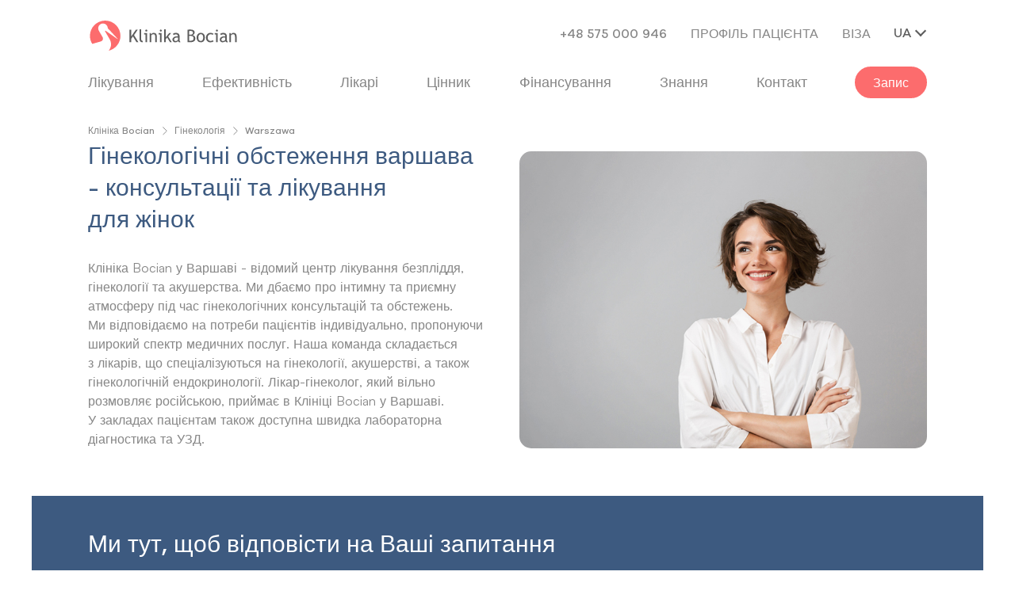

--- FILE ---
content_type: image/svg+xml
request_url: https://klinikabocian.pl/images/icons/autobusy.svg
body_size: 1099
content:
<svg xmlns="http://www.w3.org/2000/svg" width="80" height="80" viewBox="0 0 80 80">
  <g id="Autobusy" transform="translate(-2397 515)">
    <circle id="Ellipse_218" data-name="Ellipse 218" cx="40" cy="40" r="40" transform="translate(2397 -515)" fill="#ffb4a2" opacity="0.15"/>
    <path id="Path_881" data-name="Path 881" d="M118.013,52.546c-.1,0-.2,0-.3-.013a3.569,3.569,0,0,1-3.86-3.112l-.006-2.515H93.367v2.4a3.94,3.94,0,0,1-7.727.118l-.006-2.517h-.945a2.448,2.448,0,0,1-1.889-.468,3.532,3.532,0,0,1-1.111-2.94c-.315-3.665-.517-11.3-.308-18.87a3.373,3.373,0,0,1-1.611-2.852V16.962A3.348,3.348,0,0,1,82.032,13.8c.439-4.08,1.04-6.683,1.83-7.946,1.7-2.719,8.047-3.716,13.069-4.074,9.849-.7,22.236.62,25.069,3.973,1.025,1.22,1.729,3.832,2.205,8.206.814.489,2.333,1.59,2.336,3v4.81a3.332,3.332,0,0,1-1.726,2.927c.125,5.648.046,11.462-.01,15.747-.024,1.811-.046,3.349-.046,4.486a1.946,1.946,0,0,1-.738,1.421,3.8,3.8,0,0,1-2.443.584V49.3a3.606,3.606,0,0,1-3.566,3.242m-.3-1.772a.932.932,0,0,1,.094,0,1.84,1.84,0,0,0,2.025-1.59l-.006-3.16a.877.877,0,0,1,.877-.878h.628a2.843,2.843,0,0,0,1.611-.184c.065-1.182.085-2.727.11-4.548.059-4.42.139-10.474,0-16.272a.875.875,0,0,1,.616-.861,1.586,1.586,0,0,0,1.123-1.519v-4.8c0-.426-.955-1.241-1.808-1.681a.882.882,0,0,1-.471-.69c-.532-5.187-1.3-7.053-1.849-7.708-2.135-2.528-13.169-4.1-23.6-3.353-7.46.53-10.938,2.03-11.7,3.254-.463.739-1.123,2.7-1.637,7.813a.877.877,0,0,1-.776.786,1.594,1.594,0,0,0-1.413,1.581v4.81a1.605,1.605,0,0,0,1.051,1.491.875.875,0,0,1,.576.851c-.233,7.682-.032,15.528.287,19.309,0,.856.16,1.408.442,1.63a.712.712,0,0,0,.514.12.928.928,0,0,1,.211-.026h1.9a.879.879,0,0,1,.878.878V49.3a1.835,1.835,0,0,0,2.018,1.474.882.882,0,0,1,.184,0,1.838,1.838,0,0,0,2.028-1.592l-.008-3.159a.878.878,0,0,1,.878-.878h22.233a.878.878,0,0,1,.878.878V49.3a1.837,1.837,0,0,0,2.018,1.474.9.9,0,0,1,.093,0m-3.644-7.732h0a4.067,4.067,0,0,1,0-8.134h0a4.067,4.067,0,0,1-.006,8.134m0-6.378a2.311,2.311,0,0,0,0,4.621,2.318,2.318,0,0,0,2.314-2.311,2.312,2.312,0,0,0-2.309-2.311Zm-22,6.378h0a4.067,4.067,0,0,1,0-8.134h0a4.067,4.067,0,0,1,0,8.134m0-1.757h0a2.311,2.311,0,0,0,0-4.621h0a2.311,2.311,0,1,0,0,4.621M118.222,29.8H87.9a.875.875,0,0,1-.877-.889l.187-15.159a.876.876,0,0,1,.878-.867h30.319a.878.878,0,0,1,.878.889L119.1,28.933a.876.876,0,0,1-.877.867M88.79,28.044h28.563l.166-13.4H88.956Zm25.4-16.748H91.746a.878.878,0,0,1-.878-.878v-3.4a.878.878,0,0,1,.878-.878h22.441a.878.878,0,0,1,.878.878v3.4a.878.878,0,0,1-.878.878M92.624,9.539H113.31V7.9H92.624Z" transform="translate(2333.232 -501.595)" fill="#fc6c6d"/>
  </g>
</svg>


--- FILE ---
content_type: application/javascript; charset=UTF-8
request_url: https://klinikabocian.pl/_nuxt/2a8ed2c1308fdfd08378.js
body_size: 17658
content:
(window["webpackJsonp"] = window["webpackJsonp"] || []).push([[219],{

/***/ 1109:
/***/ (function(module, __webpack_exports__, __webpack_require__) {

"use strict";
/* harmony import */ var [base64] = __webpack_require__(779);
/* harmony import */ var [base64] = /*#__PURE__*/__webpack_require__.n([base64]);
/* unused harmony reexport * */
 /* unused harmony default export */ var _unused_webpack_default_export = ([base64].a); 

/***/ }),

/***/ 1110:
/***/ (function(module, exports, __webpack_require__) {

exports = module.exports = __webpack_require__(42)(false);
// Module
exports.push([module.i, ".nmain[data-v-8e089398],main[data-v-8e089398]{background:#fff}.breadcrumb[data-v-8e089398]{margin-top:0}.header-section[data-v-8e089398]{padding-top:2rem;padding-bottom:4rem;display:flex;align-items:stretch}@media only screen and (max-width:767px){.header-section[data-v-8e089398]{padding-bottom:0;flex-direction:column}}.header-section__img[data-v-8e089398]{border-radius:15px;width:100%;-o-object-fit:cover;object-fit:cover;-o-object-position:right;object-position:right;aspect-ratio:1.5}@media only screen and (max-width:767px){.header-section__img[data-v-8e089398]{margin-top:2rem;height:auto;border-radius:0}}.intro-box[data-v-8e089398]{background:#fff;padding-bottom:6rem;padding-top:4rem}@media only screen and (max-width:767px){.intro-box[data-v-8e089398]{padding-bottom:2.5rem;padding-top:2.5rem}}.intro-box__box[data-v-8e089398]{position:relative;border-radius:15px;padding:5.5rem 3rem 3rem;background:#f6f6f6;height:100%}@media only screen and (max-width:767px){.intro-box__box[data-v-8e089398]{padding:1.6rem 0;background:#fff;display:flex;align-items:stretch}}.intro-box__box .icon[data-v-8e089398]{position:absolute;top:-40px;right:calc(50% - 40px);width:80px;height:80px}@media only screen and (max-width:767px){.intro-box__box .icon[data-v-8e089398]{position:static;width:50px;height:50px}}.intro-box__box .icon img[data-v-8e089398]{width:100%;height:100%}@media only screen and (max-width:767px){.intro-box__box .icon img[data-v-8e089398]{width:50px;height:50px}}.intro-box__box .title[data-v-8e089398]{display:flex;justify-content:space-around;align-items:center}@media only screen and (max-width:991px){.intro-box__box .title[data-v-8e089398]{flex-direction:column-reverse}}@media only screen and (max-width:767px){.intro-box__box .title[data-v-8e089398]{flex-direction:row;padding-left:1.5rem}}.intro-box__box .title .heading-n--sub[data-v-8e089398]{color:#3d5a80;text-align:center;padding-bottom:0}@media only screen and (max-width:991px){.intro-box__box .title .heading-n--sub[data-v-8e089398]{font-size:1.8rem}}@media only screen and (max-width:767px){.intro-box__box .title .heading-n--sub[data-v-8e089398]{text-align:left;font-size:1.6rem;line-height:2rem}}.intro-box__box .title img[data-v-8e089398]{max-height:64px}@media only screen and (max-width:991px){.intro-box__box .title img[data-v-8e089398]{margin-bottom:2rem}}@media only screen and (max-width:767px){.intro-box__box .title img[data-v-8e089398]{margin-bottom:0;max-width:40px}}.intro-box__box .text-n[data-v-8e089398],.intro-box__box .title .text-n[data-v-8e089398]{color:#fff}.service[data-v-8e089398]{padding:6rem 0}@media only screen and (max-width:767px){.service[data-v-8e089398]{padding:4rem 0}}.about[data-v-8e089398],.info-color[data-v-8e089398]{background:#f6f6f6}.about[data-v-8e089398]{margin-top:0;padding-top:6rem;padding-bottom:0}@media only screen and (max-width:767px){.about[data-v-8e089398]{display:block;padding-top:4rem}}@media only screen and (max-width:767px){.about[data-v-8e089398]:after{display:none}}.about .info[data-v-8e089398]{margin-top:5rem}@media only screen and (max-width:991px){.about .info[data-v-8e089398]{margin-top:2rem}}@media only screen and (max-width:767px){.about .info[data-v-8e089398]{margin-top:0}}.about_intro[data-v-8e089398]{position:absolute;top:3rem;right:3rem;border-radius:50%;background:#f6f6f6;color:#3d5a80;display:flex;justify-content:center;height:40px;width:40px;align-items:center}@media only screen and (max-width:767px){.about_intro[data-v-8e089398]{top:2rem;right:2rem;height:30px;width:30px}}.about_intro p[data-v-8e089398]{font-family:Galano Grotesque,sans-serif;font-weight:400;font-size:20px;line-height:20px;margin-top:-3px}@media only screen and (max-width:767px){.about_intro p[data-v-8e089398]{font-size:16px;line-height:16px}}.about__items[data-v-8e089398]{margin-top:0;justify-content:center;padding-bottom:6rem}@media only screen and (max-width:767px){.about__items[data-v-8e089398]{padding-bottom:3rem;padding-top:2rem}}.about__items .white[data-v-8e089398]{background:#fff}@media only screen and (max-width:767px){.about__items[data-v-8e089398] .swiper-container{margin-right:-2.6rem;margin-left:-2.6rem}}.about__items[data-v-8e089398] .swiper-slide{height:auto}@media only screen and (max-width:767px){.about__items[data-v-8e089398] .swiper-slide{margin-top:1rem;margin-bottom:1rem}}.about__item[data-v-8e089398]{border-radius:15px;background:transparent;border:0;padding:3rem 2.6rem;box-shadow:0 0 10px 0 rgba(0,0,0,.2)}@media only screen and (max-width:767px){.about__item[data-v-8e089398]{padding-top:1rem}}.about__item .title[data-v-8e089398]{display:flex;align-items:center;min-height:7.2rem;margin-bottom:2rem}@media only screen and (max-width:767px){.about__item .title[data-v-8e089398]{margin-bottom:.5rem}}.about__item .title .heading-n--sub[data-v-8e089398]{padding-bottom:0}@media only screen and (max-width:767px){.about__item .title .heading-n--sub[data-v-8e089398]{line-height:2rem}}.about__item .button[data-v-8e089398]{white-space:normal;display:inline}.about__item[data-v-8e089398]:before{display:none}.about__icon[data-v-8e089398]{margin-bottom:0;margin-right:4rem;width:80px;height:80px}@media only screen and (max-width:767px){.about__icon[data-v-8e089398]{margin-right:1rem;width:50px;height:50px}}.about__icon img[data-v-8e089398]{width:100%;height:100%}.about__list[data-v-8e089398]{padding:1.5rem 0}.faq[data-v-8e089398]{padding:8rem 0}@media only screen and (max-width:767px){.faq[data-v-8e089398]{padding:6rem 0 4rem}}.additional[data-v-8e089398]{padding-bottom:6rem}@media only screen and (max-width:767px){.additional[data-v-8e089398]{padding-bottom:4rem;padding-top:4rem}}.additional .heading[data-v-8e089398]{margin-bottom:4rem}.additional .description[data-v-8e089398]{margin-bottom:3rem}.additional__faq-item[data-v-8e089398]{display:flex;justify-content:space-between;padding:3rem 0}@media only screen and (max-width:767px){.additional__faq-item[data-v-8e089398]{flex-direction:column;padding:1.5rem 1.5rem 1.5rem 0}}.additional__faq-item .box[data-v-8e089398]{display:flex;align-items:center}@media only screen and (max-width:767px){.additional__faq-item .box[data-v-8e089398]{margin-bottom:1.5rem}}.additional__faq-item .box img[data-v-8e089398]{width:80px;height:80px}@media only screen and (max-width:767px){.additional__faq-item .box img[data-v-8e089398]{width:50px;height:50px}}.additional__faq-item .title[data-v-8e089398]{font-family:Satoshi,sans-serif;color:#3d5a80;font-size:2rem;font-weight:700;margin-left:1rem}@media only screen and (max-width:767px){.additional__faq-item .title[data-v-8e089398]{font-size:1.4rem;padding-right:0}}.additional__faq-item .desc[data-v-8e089398]{font-size:1.8rem}@media only screen and (max-width:767px){.additional__faq-item .desc[data-v-8e089398]{font-size:1.6rem}}.additional__tags[data-v-8e089398]{padding-top:3rem}@media only screen and (max-width:767px){.additional__tags[data-v-8e089398]{padding-top:2rem}}.additional__tags .title[data-v-8e089398]{padding-bottom:2rem}.additional .more[data-v-8e089398]{margin-top:4rem;font-size:1.5rem}@media only screen and (max-width:767px){.additional .more[data-v-8e089398]{margin-top:2rem;font-size:1.4rem}}.additional__info[data-v-8e089398]{display:flex;flex-direction:row;align-items:center;padding:3.6rem 3.3rem 4rem;border-radius:5px;border:1px solid #eaeaea}@media only screen and (max-width:767px){.additional__info[data-v-8e089398]{flex-direction:column;margin-top:2rem;padding:2.8rem 3rem}}.additional__info .title[data-v-8e089398]{font-size:1.8rem;width:80%;padding-right:7rem}@media only screen and (max-width:767px){.additional__info .title[data-v-8e089398]{width:100%;padding-right:0;font-size:1.6rem;margin-bottom:2rem}}.doctors[data-v-8e089398]{padding:6rem 0 0;background:linear-gradient(0deg,#fff,#f6f6f6 100%)}@media only screen and (max-width:767px){.doctors[data-v-8e089398]{padding:4rem 0 0}}[data-v-8e089398] .contactPadding{padding-top:6rem;padding-bottom:0}@media only screen and (max-width:767px){[data-v-8e089398] .contactPadding{padding-top:4rem;padding-bottom:0}}", ""]);



/***/ }),

/***/ 1290:
/***/ (function(module, __webpack_exports__, __webpack_require__) {

"use strict";
__webpack_require__.r(__webpack_exports__);

// CONCATENATED MODULE: ./node_modules/vue-loader/lib/loaders/templateLoader.js??vue-loader-options!./node_modules/vue-loader/lib??vue-loader-options!./pages/leczenie-i-skutecznosc/gynecology.vue?vue&type=template&id=8e089398&scoped=true&
var render = function () {var _vm=this;var _h=_vm.$createElement;var _c=_vm._self._c||_h;return _c('div',{staticClass:"nmain"},[_c('Header'),_vm._v(" "),_c('MobileNav'),_vm._v(" "),_c('main',[_c('section',{staticClass:"header-section"},[_c('div',{staticClass:"container"},[_c('b-breadcrumb',{attrs:{"items":_vm.breadcrumbs}}),_vm._v(" "),_c('div',{staticClass:"row"},[_c('div',{staticClass:"col-md-6"},[_c('h1',{staticClass:"heading-n",domProps:{"innerHTML":_vm._s(_vm.gynecology.title)}}),_vm._v(" "),_c('p',{staticClass:"text-n",domProps:{"innerHTML":_vm._s(_vm.gynecology.desc)}})]),_vm._v(" "),_c('div',{staticClass:"col-md-6 desktop"},[_c('img',{directives:[{name:"lazy",rawName:"v-lazy",value:('/images/gynecology.png'),expression:"'/images/gynecology.png'"}],staticClass:"header-section__img mt-2",attrs:{"alt":_vm.gynecology.title}})])])],1),_vm._v(" "),_c('img',{directives:[{name:"lazy",rawName:"v-lazy",value:('/images/gynecology.png'),expression:"'/images/gynecology.png'"}],staticClass:"header-section__img mobile",attrs:{"alt":((_vm.gynecology.title) + " - Klinika Bocian")}})]),_vm._v(" "),_c('div',{staticClass:"section-background"},[_c('section',{staticClass:"intro-box"},[_c('div',{staticClass:"container"},[_c('div',{staticClass:"row"},_vm._l((_vm.boxes),function(elem,idx){return _c('div',{key:("key-" + idx),staticClass:"col-md-4"},[_c('div',{staticClass:"intro-box__box"},[_c('div',{staticClass:"icon"},[_c('img',{attrs:{"src":("/images/icons/" + (elem.img) + ".svg"),"alt":elem.alt}})]),_vm._v(" "),_c('div',{staticClass:"title"},[_c('span',{staticClass:"heading-n--sub pre"},[_vm._v(_vm._s(elem.title))])])])])}),0)])]),_vm._v(" "),_c('div',[_c('Locations',{attrs:{"title":_vm.$t('main.locations.title'),"desc":_vm.$t('main.locations.intro')}})],1),_vm._v(" "),_c('section',{staticClass:"service"},[_c('div',{staticClass:"service__container container"},[_c('div',{staticClass:"row"},[_c('div',{staticClass:"col-md-12 d-flex"},[_c('div',{staticClass:"content"},[_c('h2',{staticClass:"heading-n"},[_vm._v(_vm._s(_vm.gynecology.indications.title))]),_vm._v(" "),_c('p',{staticClass:"text-n section-intro",domProps:{"innerHTML":_vm._s(_vm.gynecology.indications.desc)}})])]),_vm._v(" "),_c('div',{staticClass:"col-md-12"},[_c('h3',{staticClass:"heading-n--medium pt-5 pb-5 section-intro"},[_vm._v(_vm._s(_vm.gynecology.indications.listTitle))]),_vm._v(" "),_c('ul',{staticClass:"row nlist nlist-tick"},_vm._l((_vm.list),function(elem,idx){return _c('li',{key:("key-" + idx),staticClass:"col-12 col-md-6"},[_c('span',{staticClass:"text-n"},[_vm._v(_vm._s(elem))])])}),0)])])])]),_vm._v(" "),(_vm.$i18n.locale === 'ua' || _vm.$i18n.locale === 'ru')?_c('section',{staticClass:"doctors doctors__lang"},[_c('div',{staticClass:"container"},[_c('h2',{staticClass:"heading-n"},[_vm._v(_vm._s(_vm.gynecology.doctors.title))]),_vm._v(" "),_c('p',{staticClass:"text-n",domProps:{"innerHTML":_vm._s(_vm.gynecology.doctors.desc)}}),_vm._v(" "),_c('Team',{staticClass:"desktop",attrs:{"index":0,"slides":_vm.$t('homepage.team.doctors')}})],1)]):_vm._e(),_vm._v(" "),(_vm.$i18n.locale === 'ua' || _vm.$i18n.locale === 'ru')?_c('Team',{staticClass:"mobile",attrs:{"index":0,"slides":_vm.$t('homepage.team.doctors')}}):_vm._e(),_vm._v(" "),_c('section',{staticClass:"about"},[_c('div',{staticClass:"container"},[_c('div',{staticClass:"about__container"},[_c('h2',{staticClass:"heading-n"},[_vm._v(_vm._s(_vm.gynecology.about.title))]),_vm._v(" "),_c('div',{staticClass:"about__items desktop"},[_c('div',{staticClass:"row d-flex justify-content-center"},_vm._l((_vm.gynecology.about.list),function(elem,key){return _c('div',{key:("key-" + key),staticClass:"col-12 col-md-6 pt-5"},[_c('div',{staticClass:"about__item white"},[_c('div',{staticClass:"about_intro"},[_c('p',{staticClass:"number"},[_vm._v(_vm._s(key+1))])]),_vm._v(" "),_c('div',{staticClass:"title"},[_c('div',{staticClass:"about__icon"},[_c('img',{attrs:{"src":("/images/icons/" + (elem.icons)),"alt":elem.alt}})]),_vm._v(" "),_c('h3',{staticClass:"heading-n--sub pre"},[_vm._v(_vm._s(elem.title))])]),_vm._v(" "),_c('p',{staticClass:"text-n",domProps:{"innerHTML":_vm._s(elem.desc)}})])])}),0),_vm._v(" "),_c('p',{staticClass:"text-n text-center pt-5",domProps:{"innerHTML":_vm._s(_vm.gynecology.about.desc)}})]),_vm._v(" "),_c('div',{staticClass:"about__items mobile"},[_c('div',{directives:[{name:"swiper",rawName:"v-swiper:mySwiper",value:(_vm.swiperOption1),expression:"swiperOption1",arg:"mySwiper"}]},[_c('div',{staticClass:"swiper-wrapper"},_vm._l((_vm.gynecology.about.list),function(slide,idx){return _c('article',{key:("key-" + idx),staticClass:"swiper-slide bordered-slider__slide"},[_c('div',{staticClass:"about__item white"},[_c('div',{staticClass:"about_intro"},[_c('p',{staticClass:"number"},[_vm._v(_vm._s(idx+1))])]),_vm._v(" "),_c('div',{staticClass:"title"},[_c('div',{staticClass:"about__icon"},[_c('img',{attrs:{"src":("/images/icons/" + (slide.icons)),"alt":slide.alt}})]),_vm._v(" "),_c('h3',{staticClass:"heading-n--sub pre"},[_vm._v(_vm._s(slide.title))])]),_vm._v(" "),_c('p',{staticClass:"text-n",domProps:{"innerHTML":_vm._s(slide.desc)}})])])}),0)])])])])]),_vm._v(" "),(_vm.$i18n.locale === 'pl')?_c('div',[_c('FormLocalPages',{attrs:{"contact":_vm.$t('main.gynecology.form'),"page":_vm.$t('pages.gynecology')}})],1):_c('div',[_c('Contact')],1),_vm._v(" "),_c('section',{staticClass:"service info-color"},[_c('div',{staticClass:"service__container container"},[_c('div',{staticClass:"row"},[_c('div',{staticClass:"col-md-12 d-flex"},[_c('div',{staticClass:"content"},[_c('h2',{staticClass:"heading-n"},[_vm._v(_vm._s(_vm.gynecology.usg.title))]),_vm._v(" "),_c('p',{staticClass:"text-n section-intro",domProps:{"innerHTML":_vm._s(_vm.gynecology.usg.desc)}})])])])])]),_vm._v(" "),_c('section',{staticClass:"service"},[_c('div',{staticClass:"service__container container"},[_c('div',{staticClass:"row"},[_c('div',{staticClass:"col-md-12 d-flex"},[_c('div',{staticClass:"content"},[_c('h2',{staticClass:"heading-n"},[_vm._v(_vm._s(_vm.gynecology.contraception.title))]),_vm._v(" "),_c('p',{staticClass:"text-n section-intro",domProps:{"innerHTML":_vm._s(_vm.gynecology.contraception.desc)}})])]),_vm._v(" "),_c('div',{staticClass:"col-md-12"},[_c('h3',{staticClass:"heading-n--medium pt-5 pb-5 section-intro"},[_vm._v(_vm._s(_vm.gynecology.contraception.listTitle))]),_vm._v(" "),_c('ul',{staticClass:"row nlist list-dot"},_vm._l((_vm.list1),function(elem,idx){return _c('li',{key:("key-" + idx),staticClass:"text col-12 col-md-6"},[_c('span',{staticClass:"text-n"},[_vm._v(_vm._s(elem))])])}),0)])])])]),_vm._v(" "),_c('section',{staticClass:"service info-color"},[_c('div',{staticClass:"service__container container"},[_c('div',{staticClass:"row"},[_c('div',{staticClass:"col-md-12 d-flex"},[_c('div',{staticClass:"content"},[_c('h2',{staticClass:"heading-n"},[_vm._v(_vm._s(_vm.gynecology.endocrinologist.title))]),_vm._v(" "),_c('p',{staticClass:"text-n section-intro",domProps:{"innerHTML":_vm._s(_vm.gynecology.endocrinologist.desc)}}),_vm._v(" "),_c('p',{staticClass:"text-n section-intro",domProps:{"innerHTML":_vm._s(_vm.gynecology.endocrinologist.desc1)}})])]),_vm._v(" "),_c('div',{staticClass:"col-md-12"},[_c('h3',{staticClass:"heading-n--medium pt-5 pb-5 section-intro"},[_vm._v(_vm._s(_vm.gynecology.endocrinologist.listTitle))]),_vm._v(" "),_c('ul',{staticClass:"row nlist list-dot"},_vm._l((_vm.list2),function(elem,idx){return _c('li',{key:("key-" + idx),staticClass:"text-n col-12 col-md-6",domProps:{"innerHTML":_vm._s(elem)}})}),0)])])])]),_vm._v(" "),_c('section',{staticClass:"service "},[_c('div',{staticClass:"service__container container"},[_c('div',{staticClass:"row"},[_c('div',{staticClass:"col-md-12 d-flex"},[_c('div',{staticClass:"content"},[_c('h2',{staticClass:"heading-n"},[_vm._v(_vm._s(_vm.gynecology.endometriosis.title))]),_vm._v(" "),_c('p',{staticClass:"text-n section-intro",domProps:{"innerHTML":_vm._s(_vm.gynecology.endometriosis.desc)}})])])])])]),_vm._v(" "),(_vm.$i18n.locale === 'pl' || _vm.$i18n.locale === 'de')?_c('section',{staticClass:"doctors"},[_c('div',{staticClass:"container"},[_c('h2',{staticClass:"heading-n"},[_vm._v(_vm._s(_vm.gynecology.doctors.title))]),_vm._v(" "),_c('p',{staticClass:"text-n section-intro",domProps:{"innerHTML":_vm._s(_vm.gynecology.doctors.desc)}}),_vm._v(" "),_c('Team',{staticClass:"desktop",attrs:{"index":0,"slides":_vm.$t('homepage.team.doctors')}})],1)]):_vm._e(),_vm._v(" "),_c('Team',{staticClass:"mobile",attrs:{"index":0,"slides":_vm.$t('homepage.team.doctors')}}),_vm._v(" "),_c('section',{staticClass:"additional"},[_c('div',{staticClass:"container"},[_c('h2',{staticClass:"heading-n"},[_vm._v(_vm._s(_vm.gynecology.price.title))]),_vm._v(" "),_c('p',{staticClass:"text-n",domProps:{"innerHTML":_vm._s(_vm.gynecology.price.desc)}}),_vm._v(" "),_c('div',{staticClass:"additional__faq-item"},_vm._l((_vm.additional),function(elem,idx){return _c('div',{key:("key-" + idx),staticClass:"box"},[_c('div',{staticClass:"icon-in-cycle"},[_c('img',{attrs:{"src":("/images/icons/" + (elem.icon) + ".svg"),"alt":((elem.title) + " - Klinika Bocian")}})]),_vm._v(" "),_c('p',{staticClass:"title"},[_vm._v(_vm._s(elem.title))])])}),0),_vm._v(" "),_c('div',{staticClass:"text-center"},[_c('p',{staticClass:"text-n pb-5 text-left"},[_vm._v(_vm._s(_vm.gynecology.price.link))]),_vm._v(" "),_c('nuxt-link',{staticClass:"nbutton nbutton--softblue text-center",attrs:{"to":_vm.localePath('prices')}},[_vm._v(_vm._s(_vm.gynecology.price.url))])],1)])]),_vm._v(" "),(_vm.$i18n.locale === 'pl')?_c('div',[_c('Contact')],1):_vm._e(),_vm._v(" "),_c('Gallery',{attrs:{"title":_vm.gynecology.gallery.title,"desc":_vm.gynecology.gallery.desc,"index":0,"slides":_vm.gynecology.gallery.list}}),_vm._v(" "),_c('div',{staticClass:"mb-5"})],1)]),_vm._v(" "),_c('Footer')],1)}
var staticRenderFns = []


// CONCATENATED MODULE: ./pages/leczenie-i-skutecznosc/gynecology.vue?vue&type=template&id=8e089398&scoped=true&

// EXTERNAL MODULE: ./components/Header2.vue + 4 modules
var Header2 = __webpack_require__(164);

// EXTERNAL MODULE: ./components/MobileNav2.vue + 4 modules
var MobileNav2 = __webpack_require__(165);

// EXTERNAL MODULE: ./components/FooterN.vue + 4 modules
var FooterN = __webpack_require__(163);

// EXTERNAL MODULE: ./components/ContactPost.vue + 4 modules
var ContactPost = __webpack_require__(512);

// EXTERNAL MODULE: ./components/GalleryN.vue + 4 modules
var GalleryN = __webpack_require__(511);

// EXTERNAL MODULE: ./components/LocationsN.vue + 4 modules
var LocationsN = __webpack_require__(619);

// EXTERNAL MODULE: ./components/Team.vue + 4 modules
var Team = __webpack_require__(641);

// EXTERNAL MODULE: ./components/FormLocalPages.vue + 4 modules
var FormLocalPages = __webpack_require__(582);

// CONCATENATED MODULE: ./node_modules/babel-loader/lib??ref--2-0!./node_modules/vue-loader/lib??vue-loader-options!./pages/leczenie-i-skutecznosc/gynecology.vue?vue&type=script&lang=js&
//
//
//
//
//
//
//
//
//
//
//
//
//
//
//
//
//
//
//
//
//
//
//
//
//
//
//
//
//
//
//
//
//
//
//
//
//
//
//
//
//
//
//
//
//
//
//
//
//
//
//
//
//
//
//
//
//
//
//
//
//
//
//
//
//
//
//
//
//
//
//
//
//
//
//
//
//
//
//
//
//
//
//
//
//
//
//
//
//
//
//
//
//
//
//
//
//
//
//
//
//
//
//
//
//
//
//
//
//
//
//
//
//
//
//
//
//
//
//
//
//
//
//
//
//
//
//
//
//
//
//
//
//
//
//
//
//
//
//
//
//
//
//
//
//
//
//
//
//
//
//
//
//
//
//
//
//
//
//
//
//
//
//
//
//
//
//
//
//
//
//
//
//
//
//
//
//
//
//
//
//
//
//
//
//
//
//
//
//
//
//
//
//
//
//
//
//
//
//
//
//
//
//
//
//
//
//
//
//
//
//
//
//
//
//
//
//
//
//
//
//
//
//
//
//
//
//
//
//
//
//
//
//
//
//
//
//
//
//
//
//
//
//
//
//
//
//
//
//
//
//
//
//
//
//
//
//
//
//
//
//
//
//
//
//
//
//
//
//
//
//
//
//








/* harmony default export */ var gynecologyvue_type_script_lang_js_ = ({
  nuxtI18n: {
    locales: ['pl', 'de', 'ru', 'ua'],
    paths: {
      pl: '/leczenie-i-skutecznosc/ginekologia',
      en: '/treatment-and-success-rate/semen-analysis',
      de: '/behandlung-und-erfolgsrate/gynaekologie',
      ua: '/likuvannia/ginekologia',
      ru: '/lechenie/ginekologia'
    }
  },
  components: {
    Header: Header2["a" /* default */],
    MobileNav: MobileNav2["a" /* default */],
    Footer: FooterN["a" /* default */],
    Contact: ContactPost["a" /* default */],
    Gallery: GalleryN["a" /* default */],
    Locations: LocationsN["a" /* default */],
    Team: Team["a" /* default */],
    FormLocalPages: FormLocalPages["a" /* default */]
  },
  data: function data() {
    return {
      breadcrumbs: [{
        text: this.$t('pages.home'),
        to: this.localePath({
          name: 'index'
        })
      }, {
        text: this.$t('pages.gynecology'),
        href: '#'
      }],
      gynecology: this.$t('main.gynecology'),
      boxes: this.$t('main.gynecology.boxes'),
      additional: this.$t('main.gynecology.price.list'),
      list: this.$t('main.gynecology.indications.list'),
      list1: this.$t('main.gynecology.contraception.list'),
      list2: this.$t('main.gynecology.endocrinologist.list'),
      doctors: this.$t('firstSteps.doctors.doctors'),
      swiperOption1: {
        loop: true,
        slidesPerView: 3,
        spaceBetween: 0,
        // autoplay: { delay: 10000 },
        navigation: {
          nextEl: ".swiper-button-next[data-slider-indexTeam=\"".concat(this.index, "\"]"),
          prevEl: ".swiper-button-prev[data-slider-indexTeam=\"".concat(this.index, "\"]")
        },
        breakpoints: {
          767: {
            loopedSlides: 2,
            centeredSlides: true,
            centeredSlidesBounds: true,
            slidesPerView: 1.2,
            spaceBetween: 5
          }
        },
        on: {
          init: function init() {
            var prev = this.destroy;

            if (prev != null) {
              this.destroy = function () {
                prev.apply(this, [true, false]);
              };
            }
          }
        } // jsonLD_FAQ: this.$t('semenAnalysis.jsonLD_FAQ'),

      }
    };
  },
  head: function head() {
    return {
      title: this.$t('metaTitle.gynecology'),
      meta: [{
        hid: 'description',
        name: 'description',
        content: this.$t('metaDescription.gynecology')
      }],
      script: [// { type: 'application/ld+json', innerHTML: JSON.stringify( this.jsonLD_FAQ ) }
      ]
    };
  }
});
// CONCATENATED MODULE: ./pages/leczenie-i-skutecznosc/gynecology.vue?vue&type=script&lang=js&
 /* harmony default export */ var leczenie_i_skutecznosc_gynecologyvue_type_script_lang_js_ = (gynecologyvue_type_script_lang_js_); 
// EXTERNAL MODULE: ./pages/leczenie-i-skutecznosc/gynecology.vue?vue&type=style&index=0&id=8e089398&lang=scss&scoped=true&
var gynecologyvue_type_style_index_0_id_8e089398_lang_scss_scoped_true_ = __webpack_require__(1109);

// EXTERNAL MODULE: ./node_modules/vue-loader/lib/runtime/componentNormalizer.js
var componentNormalizer = __webpack_require__(34);

// CONCATENATED MODULE: ./pages/leczenie-i-skutecznosc/gynecology.vue






/* normalize component */

var component = Object(componentNormalizer["a" /* default */])(
  leczenie_i_skutecznosc_gynecologyvue_type_script_lang_js_,
  render,
  staticRenderFns,
  false,
  null,
  "8e089398",
  null
  
)

/* harmony default export */ var gynecology = __webpack_exports__["default"] = (component.exports);

/***/ }),

/***/ 479:
/***/ (function(module, exports) {

module.exports = "[data-uri]"

/***/ }),

/***/ 484:
/***/ (function(module, exports, __webpack_require__) {

// style-loader: Adds some css to the DOM by adding a <style> tag

// load the styles
var content = __webpack_require__(515);
if(typeof content === 'string') content = [[module.i, content, '']];
if(content.locals) module.exports = content.locals;
// add the styles to the DOM
var add = __webpack_require__(43).default
var update = add("0678d686", content, true, {"sourceMap":false});

/***/ }),

/***/ 500:
/***/ (function(module, __webpack_exports__, __webpack_require__) {

"use strict";
function _extends() {
  _extends = Object.assign || function (target) {
    for (var i = 1; i < arguments.length; i++) {
      var source = arguments[i];

      for (var key in source) {
        if (Object.prototype.hasOwnProperty.call(source, key)) {
          target[key] = source[key];
        }
      }
    }

    return target;
  };

  return _extends.apply(this, arguments);
}

var defer = function defer() {
  var state = false; // Resolved or not

  var callbacks = [];

  var resolve = function resolve(val) {
    if (state) {
      return;
    }

    state = true;

    for (var i = 0, len = callbacks.length; i < len; i++) {
      callbacks[i](val);
    }
  };

  var then = function then(cb) {
    if (!state) {
      callbacks.push(cb);
      return;
    }

    cb();
  };

  var deferred = {
    resolved: function resolved() {
      return state;
    },
    resolve: resolve,
    promise: {
      then: then
    }
  };
  return deferred;
};

function createRecaptcha() {
  var deferred = defer();
  return {
    notify: function notify() {
      deferred.resolve();
    },
    wait: function wait() {
      return deferred.promise;
    },
    render: function render(ele, options, cb) {
      this.wait().then(function () {
        cb(window.grecaptcha.render(ele, options));
      });
    },
    reset: function reset(widgetId) {
      if (typeof widgetId === 'undefined') {
        return;
      }

      this.assertLoaded();
      this.wait().then(function () {
        return window.grecaptcha.reset(widgetId);
      });
    },
    execute: function execute(widgetId) {
      if (typeof widgetId === 'undefined') {
        return;
      }

      this.assertLoaded();
      this.wait().then(function () {
        return window.grecaptcha.execute(widgetId);
      });
    },
    checkRecaptchaLoad: function checkRecaptchaLoad() {
      if (window.hasOwnProperty('grecaptcha') && window.grecaptcha.hasOwnProperty('render')) {
        this.notify();
      }
    },
    assertLoaded: function assertLoaded() {
      if (!deferred.resolved()) {
        throw new Error('ReCAPTCHA has not been loaded');
      }
    }
  };
}
var recaptcha = createRecaptcha();

if (typeof window !== 'undefined') {
  window.vueRecaptchaApiLoaded = recaptcha.notify;
}

var VueRecaptcha = {
  name: 'VueRecaptcha',
  props: {
    sitekey: {
      type: String,
      required: true
    },
    theme: {
      type: String
    },
    badge: {
      type: String
    },
    type: {
      type: String
    },
    size: {
      type: String
    },
    tabindex: {
      type: String
    },
    loadRecaptchaScript: {
      type: Boolean,
      "default": false
    },
    recaptchaScriptId: {
      type: String,
      "default": '__RECAPTCHA_SCRIPT'
    },
    recaptchaHost: {
      type: String,
      "default": 'www.google.com'
    }
  },
  beforeMount: function beforeMount() {
    if (this.loadRecaptchaScript) {
      if (!document.getElementById(this.recaptchaScriptId)) {
        // Note: vueRecaptchaApiLoaded load callback name is per the latest documentation
        var script = document.createElement('script');
        script.id = this.recaptchaScriptId;
        script.src = "https://" + this.recaptchaHost + "/recaptcha/api.js?onload=vueRecaptchaApiLoaded&render=explicit";
        script.async = true;
        script.defer = true;
        document.head.appendChild(script);
      }
    }
  },
  mounted: function mounted() {
    var _this = this;

    recaptcha.checkRecaptchaLoad();

    var opts = _extends({}, this.$props, {
      callback: this.emitVerify,
      'expired-callback': this.emitExpired
    });

    var container = this.$slots["default"] ? this.$el.children[0] : this.$el;
    recaptcha.render(container, opts, function (id) {
      _this.$widgetId = id;

      _this.$emit('render', id);
    });
  },
  methods: {
    reset: function reset() {
      recaptcha.reset(this.$widgetId);
    },
    execute: function execute() {
      recaptcha.execute(this.$widgetId);
    },
    emitVerify: function emitVerify(response) {
      this.$emit('verify', response);
    },
    emitExpired: function emitExpired() {
      this.$emit('expired');
    }
  },
  render: function render(h) {
    return h('div', {}, this.$slots["default"]);
  }
};

/* harmony default export */ __webpack_exports__["a"] = (VueRecaptcha);


/***/ }),

/***/ 503:
/***/ (function(module, exports, __webpack_require__) {

// style-loader: Adds some css to the DOM by adding a <style> tag

// load the styles
var content = __webpack_require__(530);
if(typeof content === 'string') content = [[module.i, content, '']];
if(content.locals) module.exports = content.locals;
// add the styles to the DOM
var add = __webpack_require__(43).default
var update = add("4af8f2fe", content, true, {"sourceMap":false});

/***/ }),

/***/ 511:
/***/ (function(module, __webpack_exports__, __webpack_require__) {

"use strict";

// CONCATENATED MODULE: ./node_modules/vue-loader/lib/loaders/templateLoader.js??vue-loader-options!./node_modules/vue-loader/lib??vue-loader-options!./components/GalleryN.vue?vue&type=template&id=59a1dc60&scoped=true&
var render = function () {var _vm=this;var _h=_vm.$createElement;var _c=_vm._self._c||_h;return _c('section',{staticClass:"bordered-slider section-background"},[_c('div',{staticClass:"container"},[_c('div',{staticClass:" bordered-slider__container"},[_c('h2',{staticClass:" heading-n desktop"},[_vm._v(_vm._s(_vm.title))]),_vm._v(" "),_c('h2',{staticClass:"heading-n mobile"},[_vm._v(_vm._s(_vm.title))]),_vm._v(" "),_c('p',{staticClass:" text-n bordered-slider__desc section_intro"},[_vm._v(_vm._s(_vm.desc))]),_vm._v(" "),_c('div',{directives:[{name:"swiper",rawName:"v-swiper:mySwiper",value:(_vm.swiperOptionGallery),expression:"swiperOptionGallery",arg:"mySwiper"}],staticClass:"col-lg-12"},[_c('div',{staticClass:"swiper-wrapper"},_vm._l((_vm.slides),function(slide,idx){return _c('article',{key:("key-" + idx),staticClass:"swiper-slide bordered-slider__slide"},[_c('div',{staticClass:"image"},[_c('img',{attrs:{"src":("/images/gallery-n/" + (slide.img)),"alt":slide.alt}})])])}),0),_vm._v(" "),_c('div',{staticClass:"bordered-slider__nav"},[_c('div',{staticClass:"swiper-button-prev",attrs:{"slot":"button-prev","data-slider-index-gallery":_vm.index},slot:"button-prev"}),_vm._v(" "),_c('div',{staticClass:"swiper-button-next",attrs:{"slot":"button-next","data-slider-index-gallery":_vm.index},slot:"button-next"})])])])])])}
var staticRenderFns = []


// CONCATENATED MODULE: ./components/GalleryN.vue?vue&type=template&id=59a1dc60&scoped=true&

// EXTERNAL MODULE: ./node_modules/core-js/modules/es6.number.constructor.js
var es6_number_constructor = __webpack_require__(35);

// CONCATENATED MODULE: ./node_modules/babel-loader/lib??ref--2-0!./node_modules/vue-loader/lib??vue-loader-options!./components/GalleryN.vue?vue&type=script&lang=js&

//
//
//
//
//
//
//
//
//
//
//
//
//
//
//
//
//
//
//
//
//
//
//
//
//
//
//
//
//
//
//
//
//
//
//
/* harmony default export */ var GalleryNvue_type_script_lang_js_ = ({
  props: {
    title: {
      type: String,
      required: true
    },
    desc: {
      type: String,
      required: true
    },
    index: {
      type: Number,
      required: true
    },
    slides: {
      type: Array,
      required: true
    }
  },
  data: function data() {
    return {
      swiperOptionGallery: {
        loop: true,
        slidesPerView: 1.9,
        spaceBetween: 10,
        centeredSlides: true,
        centeredSlidesBounds: true,
        loopedSlides: 6,
        navigation: {
          nextEl: ".swiper-button-next[data-slider-index-gallery=\"".concat(this.index, "\"]"),
          prevEl: ".swiper-button-prev[data-slider-index-gallery=\"".concat(this.index, "\"]")
        },
        breakpoints: {
          991: {
            slidesPerView: 2,
            spaceBetween: 30
          },
          767: {
            slidesPerView: 1.1,
            spaceBetween: 0
          }
        }
      }
    };
  },
  mounted: function mounted() {}
});
// CONCATENATED MODULE: ./components/GalleryN.vue?vue&type=script&lang=js&
 /* harmony default export */ var components_GalleryNvue_type_script_lang_js_ = (GalleryNvue_type_script_lang_js_); 
// EXTERNAL MODULE: ./components/GalleryN.vue?vue&type=style&index=0&id=59a1dc60&lang=scss&scoped=true&
var GalleryNvue_type_style_index_0_id_59a1dc60_lang_scss_scoped_true_ = __webpack_require__(529);

// EXTERNAL MODULE: ./node_modules/vue-loader/lib/runtime/componentNormalizer.js
var componentNormalizer = __webpack_require__(34);

// CONCATENATED MODULE: ./components/GalleryN.vue






/* normalize component */

var component = Object(componentNormalizer["a" /* default */])(
  components_GalleryNvue_type_script_lang_js_,
  render,
  staticRenderFns,
  false,
  null,
  "59a1dc60",
  null
  
)

/* harmony default export */ var GalleryN = __webpack_exports__["a"] = (component.exports);

/***/ }),

/***/ 512:
/***/ (function(module, __webpack_exports__, __webpack_require__) {

"use strict";

// CONCATENATED MODULE: ./node_modules/vue-loader/lib/loaders/templateLoader.js??vue-loader-options!./node_modules/vue-loader/lib??vue-loader-options!./components/ContactPost.vue?vue&type=template&id=2a937289&scoped=true&
var render = function () {var _vm=this;var _h=_vm.$createElement;var _c=_vm._self._c||_h;return _c('section',{staticClass:"contact section-background"},[_c('div',{staticClass:"container"},[_c('div',{staticClass:"row"},[_c('div',{staticClass:"col"},[_c('h2',{staticClass:"heading-n cwhite"},[_vm._v(_vm._s(_vm.$t('contact.title')))])])]),_vm._v(" "),_c('div',{staticClass:"row contact__select"},[_c('div',{staticClass:"col contact__select-box"},[_c('p',{staticClass:"text-n"},[_vm._v(_vm._s(_vm.$t('contact.contact2')))])])]),_vm._v(" "),_c('transition',{attrs:{"name":"fade"}},[(Object.keys(_vm.selectedCity).length)?_c('div',{staticClass:"row"},[_c('div',{staticClass:"col"},[_c('div',{staticClass:"contact__info"},[_c('v-select',{attrs:{"label":"fullName","options":_vm.$t('contact.cities'),"searchable":false,"clearable":false,"components":{ OpenIndicator: _vm.OpenIndicator }},scopedSlots:_vm._u([{key:"option",fn:function(option){return [_vm._v("\n                                "+_vm._s(option.fullName)+"\n                            ")]}}],null,false,3989676933),model:{value:(_vm.selectedCity),callback:function ($$v) {_vm.selectedCity=$$v},expression:"selectedCity"}}),_vm._v(" "),_c('a',{staticClass:"mobile text text--normal bold phone",attrs:{"href":("tel:" + (_vm.selectedCity.phone))}},[_vm._v("\n                            "+_vm._s(_vm.selectedCity.phone)+"\n                        ")]),_vm._v(" "),_c('div',{staticClass:"desktop bold phone"},[_c('RevealPhone',{attrs:{"phone":_vm.selectedCity.phone,"placeholder":_vm.selectedCity.contactPhoneShortX,"phoneLabel":_vm.selectedCity.phone}})],1),_vm._v(" "),_c('a',{staticClass:"text text--normal cgray bold email",attrs:{"href":("mailto:" + (_vm.selectedCity.email))}},[_vm._v("\n                            "+_vm._s(_vm.selectedCity.email)+"\n                        ")])],1)])]):_vm._e()])],1)])}
var staticRenderFns = []


// CONCATENATED MODULE: ./components/ContactPost.vue?vue&type=template&id=2a937289&scoped=true&

// CONCATENATED MODULE: ./node_modules/babel-loader/lib??ref--2-0!./node_modules/vue-loader/lib??vue-loader-options!./components/ContactPost.vue?vue&type=script&lang=js&
//
//
//
//
//
//
//
//
//
//
//
//
//
//
//
//
//
//
//
//
//
//
//
//
//
//
//
//
//
//
//
//
//
//
//
//
//
//
//
//
//
//
//
//
//
//
//
//
//
//
//
//
//
/* harmony default export */ var ContactPostvue_type_script_lang_js_ = ({
  components: {
    RevealPhone: function RevealPhone() {
      return __webpack_require__.e(/* import() */ 2).then(__webpack_require__.bind(null, 541));
    }
  },
  data: function data() {
    return {
      buttonToggle: false,
      OpenIndicator: {
        render: function render(createElement) {
          return createElement('span', {
            class: {
              'toggle': true
            }
          });
        }
      },
      selectedCity: this.$t('contact.cities[0]')
    };
  }
});
// CONCATENATED MODULE: ./components/ContactPost.vue?vue&type=script&lang=js&
 /* harmony default export */ var components_ContactPostvue_type_script_lang_js_ = (ContactPostvue_type_script_lang_js_); 
// EXTERNAL MODULE: ./components/ContactPost.vue?vue&type=style&index=0&id=2a937289&lang=scss&scoped=true&
var ContactPostvue_type_style_index_0_id_2a937289_lang_scss_scoped_true_ = __webpack_require__(514);

// EXTERNAL MODULE: ./node_modules/vue-loader/lib/runtime/componentNormalizer.js
var componentNormalizer = __webpack_require__(34);

// CONCATENATED MODULE: ./components/ContactPost.vue






/* normalize component */

var component = Object(componentNormalizer["a" /* default */])(
  components_ContactPostvue_type_script_lang_js_,
  render,
  staticRenderFns,
  false,
  null,
  "2a937289",
  null
  
)

/* harmony default export */ var ContactPost = __webpack_exports__["a"] = (component.exports);

/***/ }),

/***/ 514:
/***/ (function(module, __webpack_exports__, __webpack_require__) {

"use strict";
/* harmony import */ var [base64] = __webpack_require__(484);
/* harmony import */ var [base64] = /*#__PURE__*/__webpack_require__.n([base64]);
/* unused harmony reexport * */
 /* unused harmony default export */ var _unused_webpack_default_export = ([base64].a); 

/***/ }),

/***/ 515:
/***/ (function(module, exports, __webpack_require__) {

exports = module.exports = __webpack_require__(42)(false);
// Imports
var urlEscape = __webpack_require__(162);
var ___CSS_LOADER_URL___0___ = urlEscape(__webpack_require__(479));

// Module
exports.push([module.i, ".contact[data-v-2a937289]{background:#3d5a80!important;padding-top:4rem;padding-bottom:5rem;position:relative;margin-top:0;margin-bottom:0}@media only screen and (max-width:767px){.contact[data-v-2a937289]{padding:2.8rem 0 3rem}}.contact__select[data-v-2a937289]{margin-top:2rem;margin-bottom:2rem;align-items:center}@media only screen and (max-width:767px){.contact__select[data-v-2a937289]{margin-top:-.5rem}}.contact__select-box[data-v-2a937289]{display:flex;flex-direction:column;align-items:flex-start}.contact__select-box p[data-v-2a937289]{color:#fff!important;padding-top:0!important}.contact__info[data-v-2a937289]{display:flex;flex-direction:row;align-items:center}@media only screen and (max-width:767px){.contact__info[data-v-2a937289]{flex-direction:column;align-items:flex-start}}.contact__info a[data-v-2a937289]{color:#fff!important}.contact__book[data-v-2a937289]{display:flex;flex-direction:column;align-items:flex-start;margin-top:1.5rem}.contact__phone[data-v-2a937289]{margin-top:2rem;max-width:29rem;width:100%}.contact__phone img[data-v-2a937289]{margin-right:2rem}.contact .phone[data-v-2a937289]{margin-right:3rem;margin-left:2rem}@media only screen and (max-width:767px){.contact .phone[data-v-2a937289]{padding-top:2rem;margin-left:0}}.contact .email[data-v-2a937289]{margin-left:1rem}@media only screen and (max-width:767px){.contact .email[data-v-2a937289]{padding-top:1rem;margin-left:0}}.contact .v-select[data-v-2a937289]{max-width:30rem;width:100%}.contact[data-v-2a937289] .vs__selected-options{align-items:center}.contact[data-v-2a937289] .vs__dropdown-toggle{border:2px solid #e6e6e6;height:4rem;padding:0;background:#fff;border-radius:3rem;transition:border-radius .3s}.contact[data-v-2a937289] .vs__dropdown-menu{border:2px solid #e6e6e6;border-top:0 solid #e6e6e6;padding:0 0 1.2rem;border-radius:0 0 13px 13px;box-shadow:none!important;font-family:GalanoGrotesque,sans-serif;font-weight:500;color:#5d5d5d}.contact[data-v-2a937289] .vs__dropdown-option{display:block;width:100%;font-family:GalanoGrotesque,sans-serif;font-size:1.6rem;color:#5d5d5d;margin:0;border:0;padding:.5rem 1.5rem;line-height:2.6rem}@media only screen and (max-width:767px){.contact[data-v-2a937289] .vs__dropdown-option{font-size:1.4rem}}.contact[data-v-2a937289] .vs__dropdown-option--highlight{font-weight:600;background:#fff;color:#3d5a80}.contact[data-v-2a937289] .vs__search{position:absolute;top:0;left:0;width:100%;height:100%;margin:0;padding:0}.contact[data-v-2a937289] .vs__selected{font-size:1.6rem;margin:0;border:0;padding:0 0 0 1.5rem;font-family:GalanoGrotesque,sans-serif;font-weight:500;color:#5d5d5d}@media only screen and (max-width:767px){.contact[data-v-2a937289] .vs__selected{font-size:1.4rem}}.contact[data-v-2a937289] .vs__actions{padding-right:18px;padding-top:0;position:absolute;top:-1px;right:0;height:100%;pointer-events:none}.contact[data-v-2a937289] .vs__actions svg{fill:#5d5d5d}.contact[data-v-2a937289] .vs__actions .toggle{background-image:url(" + ___CSS_LOADER_URL___0___ + ");width:12px;height:10px;background-position:50%;background-repeat:no-repeat}.contact[data-v-2a937289] .vs--open .vs__dropdown-toggle{border-radius:13px 13px 0 0;border-bottom:none}", ""]);



/***/ }),

/***/ 528:
/***/ (function(module, exports) {

module.exports = "[data-uri]"

/***/ }),

/***/ 529:
/***/ (function(module, __webpack_exports__, __webpack_require__) {

"use strict";
/* harmony import */ var [base64] = __webpack_require__(503);
/* harmony import */ var [base64] = /*#__PURE__*/__webpack_require__.n([base64]);
/* unused harmony reexport * */
 /* unused harmony default export */ var _unused_webpack_default_export = ([base64].a); 

/***/ }),

/***/ 530:
/***/ (function(module, exports, __webpack_require__) {

exports = module.exports = __webpack_require__(42)(false);
// Imports
var urlEscape = __webpack_require__(162);
var ___CSS_LOADER_URL___0___ = urlEscape(__webpack_require__(528));

// Module
exports.push([module.i, ".bordered-slider[data-v-59a1dc60]{background:#f6f6f6}@media only screen and (max-width:767px){.bordered-slider[data-v-59a1dc60]{padding-bottom:4rem;padding-top:4rem}}@media only screen and (max-width:767px){.bordered-slider .text-n[data-v-59a1dc60]{font-size:1.4rem;line-height:2.2rem}}.bordered-slider__container[data-v-59a1dc60]{padding:6rem 0 4.5rem}@media only screen and (max-width:767px){.bordered-slider__container[data-v-59a1dc60]{padding:0}}.bordered-slider__desc[data-v-59a1dc60]{padding-bottom:4.5rem}@media only screen and (max-width:767px){.bordered-slider__desc[data-v-59a1dc60]{padding-bottom:3rem}}.bordered-slider .container[data-v-59a1dc60]{position:relative}.bordered-slider .swiper-container[data-v-59a1dc60]{margin:0;padding:0 3rem 4.5rem}@media only screen and (max-width:767px){.bordered-slider .swiper-container[data-v-59a1dc60]{margin-left:-26px;margin-right:-26px;width:calc(100% + 52px);padding:0}}.bordered-slider .swiper-slide[data-v-59a1dc60]{padding:0 4px}.bordered-slider .swiper-slide img[data-v-59a1dc60]{width:100%;border-radius:15px}.bordered-slider .swiper-slide-duplicate-prev .bordered-slider__slide-box[data-v-59a1dc60],.bordered-slider .swiper-slide-prev .bordered-slider__slide-box[data-v-59a1dc60]{box-shadow:none}.bordered-slider[data-v-59a1dc60] .swiper-button-next.swiper-button-disabled,.bordered-slider[data-v-59a1dc60] .swiper-button-prev.swiper-button-disabled{opacity:1;cursor:auto;pointer-events:none}.bordered-slider__slide-box[data-v-59a1dc60]{border-radius:5px;box-shadow:2px 10px 15px rgba(0,0,0,.16);background:#fff;transition:all .3s}.bordered-slider__slide-box .image[data-v-59a1dc60]{height:34.5rem;overflow:hidden;border-radius:5px}@media only screen and (max-width:767px){.bordered-slider__slide-box .image[data-v-59a1dc60]{height:16rem}}.bordered-slider__slide-box .image img[data-v-59a1dc60]{width:100%;height:100%;-o-object-fit:cover;object-fit:cover;transition:transform .3s}.bordered-slider__slide-box .content[data-v-59a1dc60]{padding:1.5rem 3.4rem 3.3rem 3rem;position:relative}@media only screen and (max-width:767px){.bordered-slider__slide-box .content[data-v-59a1dc60]{padding:1rem 3.4rem 1.4rem 1rem}}.bordered-slider__slide-box .content .author[data-v-59a1dc60]{font-size:1.4rem;font-weight:600;color:rgba(65,65,65,.6)}@media only screen and (max-width:767px){.bordered-slider__slide-box .content .author[data-v-59a1dc60]{display:none}}.bordered-slider__slide-box .content .title[data-v-59a1dc60]{font-size:2.4rem;line-height:3rem;font-weight:700;color:#414141;margin-top:1rem;margin-bottom:1.6rem}@media only screen and (max-width:767px){.bordered-slider__slide-box .content .title[data-v-59a1dc60]{margin:0;font-size:1.6rem;line-height:2rem}}@media only screen and (max-width:767px){.bordered-slider__slide-box .content .text[data-v-59a1dc60]{display:none}}.bordered-slider__slide-box .link[data-v-59a1dc60]{width:29px;height:58px;background:#fc6c6d;border-bottom-left-radius:58px;border-top-left-radius:58px;position:absolute;right:0;bottom:1rem;display:flex;justify-content:center;align-items:center;transition:background .3s}@media only screen and (max-width:767px){.bordered-slider__slide-box .link[data-v-59a1dc60]{background:none;height:auto;width:auto;right:.96rem;bottom:1.4rem}}.bordered-slider__slide-box .link svg[data-v-59a1dc60]{margin-left:8px;height:13px;width:8px;transition:transform .3s}@media only screen and (max-width:767px){.bordered-slider__slide-box .link svg path[data-v-59a1dc60]{fill:#fc6c6d}}.bordered-slider__slide-box:hover .image img[data-v-59a1dc60]{transform:scale(1.1)}.bordered-slider__slide-box:hover .link[data-v-59a1dc60]{background:#fb3a3b}@media only screen and (max-width:767px){.bordered-slider__slide-box:hover .link[data-v-59a1dc60]{background:none}}.bordered-slider__slide-box:hover .link svg[data-v-59a1dc60]{transform:translateX(4px)}@media only screen and (max-width:767px){.bordered-slider__nav[data-v-59a1dc60]{display:none}}.bordered-slider__nav .swiper-button-next[data-v-59a1dc60],.bordered-slider__nav .swiper-button-prev[data-v-59a1dc60]{position:absolute;cursor:pointer;top:0;right:0;height:100%;width:20%;background:linear-gradient(90deg,transparent,#f6f6f6 65%)}.bordered-slider__nav .swiper-button-next[data-v-59a1dc60]:after,.bordered-slider__nav .swiper-button-prev[data-v-59a1dc60]:after{width:25px;height:15px;background:url(" + ___CSS_LOADER_URL___0___ + ");display:block;position:absolute;content:\"\";top:50%;right:15px;margin-top:-7.5px}.bordered-slider__nav .swiper-button-next svg[data-v-59a1dc60],.bordered-slider__nav .swiper-button-prev svg[data-v-59a1dc60]{height:100%;width:100%}.bordered-slider__nav .swiper-button-next svg path[data-v-59a1dc60],.bordered-slider__nav .swiper-button-prev svg path[data-v-59a1dc60]{transition:fill .3s}.bordered-slider__nav .swiper-button-next:hover svg path[data-v-59a1dc60],.bordered-slider__nav .swiper-button-prev:hover svg path[data-v-59a1dc60]{fill:#fb3a3b}.bordered-slider__nav .swiper-button-next[data-v-59a1dc60]:focus,.bordered-slider__nav .swiper-button-prev[data-v-59a1dc60]:focus{outline:0}.bordered-slider__nav .swiper-button-prev[data-v-59a1dc60]{transform:rotate(180deg);left:0}", ""]);



/***/ }),

/***/ 531:
/***/ (function(module, exports, __webpack_require__) {

// style-loader: Adds some css to the DOM by adding a <style> tag

// load the styles
var content = __webpack_require__(572);
if(typeof content === 'string') content = [[module.i, content, '']];
if(content.locals) module.exports = content.locals;
// add the styles to the DOM
var add = __webpack_require__(43).default
var update = add("79095381", content, true, {"sourceMap":false});

/***/ }),

/***/ 550:
/***/ (function(module, exports, __webpack_require__) {

// style-loader: Adds some css to the DOM by adding a <style> tag

// load the styles
var content = __webpack_require__(610);
if(typeof content === 'string') content = [[module.i, content, '']];
if(content.locals) module.exports = content.locals;
// add the styles to the DOM
var add = __webpack_require__(43).default
var update = add("45e3b87f", content, true, {"sourceMap":false});

/***/ }),

/***/ 564:
/***/ (function(module, exports, __webpack_require__) {

// style-loader: Adds some css to the DOM by adding a <style> tag

// load the styles
var content = __webpack_require__(631);
if(typeof content === 'string') content = [[module.i, content, '']];
if(content.locals) module.exports = content.locals;
// add the styles to the DOM
var add = __webpack_require__(43).default
var update = add("be9ae5f0", content, true, {"sourceMap":false});

/***/ }),

/***/ 571:
/***/ (function(module, __webpack_exports__, __webpack_require__) {

"use strict";
/* harmony import */ var [base64] = __webpack_require__(531);
/* harmony import */ var [base64] = /*#__PURE__*/__webpack_require__.n([base64]);
/* unused harmony reexport * */
 /* unused harmony default export */ var _unused_webpack_default_export = ([base64].a); 

/***/ }),

/***/ 572:
/***/ (function(module, exports, __webpack_require__) {

exports = module.exports = __webpack_require__(42)(false);
// Imports
var urlEscape = __webpack_require__(162);
var ___CSS_LOADER_URL___0___ = urlEscape(__webpack_require__(479));

// Module
exports.push([module.i, ".contactPadding[data-v-c6f1532e]{padding-top:3.5rem;padding-bottom:4rem}@media only screen and (max-width:767px){.contactPadding[data-v-c6f1532e]{padding-top:4rem;padding-bottom:2rem}}.contact[data-v-c6f1532e]{position:relative}.contact__status[data-v-c6f1532e]{height:100%;width:100%;margin:0 auto;position:absolute;text-align:center;top:0;left:0;display:flex;justify-content:center;align-items:center;visibility:hidden;opacity:0;background:#f6f6f6;font-size:40px;font-weight:600;z-index:2;transition:all .3s}.contact__status.active[data-v-c6f1532e]{opacity:1;visibility:visible}.contact__form[data-v-c6f1532e]{margin-top:2.2rem;width:100%;background-color:#f6f6f6}@media only screen and (max-width:767px){.contact__form[data-v-c6f1532e]{margin-top:0}}@media only screen and (max-width:767px){.contact__form .row[data-v-c6f1532e]{margin-right:-26px;margin-left:-26px}}.contact__form .container .col-left[data-v-c6f1532e]{background:#3d5a80;color:#fff;padding:35px 65px 55px 15px}@media only screen and (min-width:768px) and (max-width:1024px){.contact__form .container .col-left[data-v-c6f1532e]{padding-right:30px}}@media only screen and (max-width:767px){.contact__form .container .col-left[data-v-c6f1532e]{padding:20px 26px 25px}}.contact__form .container .col-left[data-v-c6f1532e]:after{content:\"\";position:absolute;height:100%;width:30px;background-color:#3d5a80;z-index:1;top:0;right:100%}.contact__form .container .col-right[data-v-c6f1532e]{background:#f6f6f6;color:#3d5a80;padding:35px 15px 55px 85px;border-left:20px solid #3d5a80}@media only screen and (min-width:768px) and (max-width:1024px){.contact__form .container .col-right[data-v-c6f1532e]{padding-left:30px;border-left:0}}@media only screen and (max-width:767px){.contact__form .container .col-right[data-v-c6f1532e]{padding:20px 26px 45px;border-left:0}}@media only screen and (max-width:767px){.contact__form .container .col-right .col-12[data-v-c6f1532e]{padding-right:26px;padding-left:26px}}@media only screen and (max-width:767px){.contact__form .container .col-right__name[data-v-c6f1532e]{display:flex}}@media only screen and (max-width:767px){.contact__form .container .col-right .name[data-v-c6f1532e]{width:calc(50% - 10px);margin-right:10px}}@media only screen and (max-width:767px){.contact__form .container .col-right .surname[data-v-c6f1532e]{width:calc(50% - 10px);margin-left:10px}}.contact__row[data-v-c6f1532e]{margin:0 -5px}.contact__row .col-md-6[data-v-c6f1532e]{padding:0 5px}.contact__column[data-v-c6f1532e]{display:flex;flex-direction:column}@media only screen and (max-width:767px){.contact__column[data-v-c6f1532e]{margin-top:26px}}.contact__column textarea[data-v-c6f1532e]{border:1px solid #e6e6e6;width:100%;border-radius:5px;padding:1rem;font-family:Satoshi,sans-serif}.contact__select[data-v-c6f1532e]{padding:2.5rem 0}.contact .center-mobile[data-v-c6f1532e]{display:flex;flex-direction:column}@media only screen and (max-width:991px){.contact .center-mobile[data-v-c6f1532e]{display:flex;flex-direction:column;align-items:center;margin-top:40px}}@media only screen and (max-width:767px){.contact .center-mobile[data-v-c6f1532e]{margin-top:0}}.contact[data-v-c6f1532e] fieldset{padding:0}.contact[data-v-c6f1532e] .col-form-label,.contact[data-v-c6f1532e] label{font-family:GalanoGrotesque,sans-serif;font-weight:500;padding-bottom:0;font-size:20px;line-height:26px;margin-bottom:15px;letter-spacing:.2px}@media only screen and (max-width:767px){.contact[data-v-c6f1532e] .col-form-label,.contact[data-v-c6f1532e] label{font-size:14px}}.contact[data-v-c6f1532e] .col-form-label span,.contact[data-v-c6f1532e] label span{font-size:1.2rem}.contact[data-v-c6f1532e] .button{border:0;padding:1.3rem 6rem;align-self:flex-end}@media only screen and (max-width:991px){.contact[data-v-c6f1532e] .button{align-self:center}}.contact[data-v-c6f1532e] .form-control{height:38px;border:2px solid #e6e6e6;font-size:16px;line-height:20px;font-family:Satoshi,sans-serif;font-weight:400;color:#3d5a80}@media only screen and (max-width:767px){.contact[data-v-c6f1532e] .form-control{font-size:14px}}.contact[data-v-c6f1532e] .form-control:focus{box-shadow:none}.contact[data-v-c6f1532e] .form-control.is-invalid{background-image:none}.contact[data-v-c6f1532e] .form-control.is-valid{background-position:98% calc(.375em + .5875rem)}.contact[data-v-c6f1532e] .custom-control{padding-left:2.5rem}.contact[data-v-c6f1532e] .custom-control-input:focus:not(:checked)~.custom-control-label:before{border:1px solid #3d5a80}.contact[data-v-c6f1532e] .custom-control-input:checked~.custom-control-label:before{background-color:#3d5a80}@media only screen and (min-width:768px){.contact[data-v-c6f1532e] .custom-control-label:before{left:-2.5rem;width:20px;height:20px;border:1px solid #e6e6e6;border-radius:2px;box-shadow:none}.contact[data-v-c6f1532e] .custom-control-label:after{left:-2.5rem;width:20px;height:20px}}.contact .form-group[data-v-c6f1532e]{margin-bottom:25px}@media only screen and (max-width:991px){.contact .form-group[data-v-c6f1532e]{margin-bottom:1rem}}.prephone[data-v-c6f1532e]{margin-right:20px;float:left;width:57px}.phone[data-v-c6f1532e]{float:left;width:calc(100% - 78px)}.v-select[data-v-c6f1532e]{width:100%;font-family:GalanoGrotesque,sans-serif;font-weight:500}[data-v-c6f1532e] .vs__selected-options{align-items:center}[data-v-c6f1532e] .vs__dropdown-toggle{border:2px solid #e6e6e6;height:4rem;padding:0;background:#fff;border-radius:3rem;transition:border-radius .3s}[data-v-c6f1532e] .vs__dropdown-menu{border:2px solid #e6e6e6;border-top:0 solid #e6e6e6;padding:0 0 1.2rem;border-radius:0 0 13px 13px;box-shadow:none!important}[data-v-c6f1532e] .vs__dropdown-option{font-size:1.6rem;margin:0;border:0;color:#5d5d5d;padding:.5rem 1.5rem;line-height:2.6rem}@media only screen and (max-width:767px){[data-v-c6f1532e] .vs__dropdown-option{font-size:1.4rem}}[data-v-c6f1532e] .vs__dropdown-option--highlight{background:#fff;color:#3d5a80;font-weight:600}[data-v-c6f1532e] .vs__search{position:absolute;top:0;left:0;width:100%;height:100%;margin:0;padding:0}[data-v-c6f1532e] .vs__selected{font-size:1.6rem;margin:0;padding:0 0 0 1.5rem;border:0;color:#5d5d5d;font-family:GalanoGrotesque,sans-serif;font-weight:500}@media only screen and (max-width:767px){[data-v-c6f1532e] .vs__selected{font-size:1.4rem;margin-bottom:0;padding-top:3px;border:1px solid transparent}}[data-v-c6f1532e] .vs__actions{padding-right:15px;padding-top:0;position:absolute;top:0;right:0;height:100%;pointer-events:none}[data-v-c6f1532e] .vs__actions svg{fill:#5d5d5d}[data-v-c6f1532e] .vs__actions .toggle{background-image:url(" + ___CSS_LOADER_URL___0___ + ");width:12px;height:8px;padding-bottom:0;background-position:bottom;background-repeat:no-repeat}[data-v-c6f1532e] .vs--open .vs__dropdown-toggle{border-radius:13px 13px 0 0;border-bottom:none}.toggle[data-v-c6f1532e]{background-image:url(" + ___CSS_LOADER_URL___0___ + ");width:12px;height:8px;padding-bottom:0;background-position:bottom;background-repeat:no-repeat}.clause[data-v-c6f1532e]{display:flex;margin-bottom:30px}.clause span[data-v-c6f1532e]{font-family:Satoshi,sans-serif;cursor:pointer;line-height:1.7rem;padding-left:10px}.clause .show[data-v-c6f1532e],.clause span[data-v-c6f1532e]{font-size:1.2rem}", ""]);



/***/ }),

/***/ 582:
/***/ (function(module, __webpack_exports__, __webpack_require__) {

"use strict";

// CONCATENATED MODULE: ./node_modules/vue-loader/lib/loaders/templateLoader.js??vue-loader-options!./node_modules/vue-loader/lib??vue-loader-options!./components/FormLocalPages.vue?vue&type=template&id=c6f1532e&scoped=true&
var render = function () {var _vm=this;var _h=_vm.$createElement;var _c=_vm._self._c||_h;return _c('section',{staticClass:"contact contactPadding"},[_c('div',{staticClass:"section-background"},[_c('div',{staticClass:"container"},[_c('h2',{staticClass:"heading-n"},[_vm._v(_vm._s(_vm.contact.title))]),_vm._v(" "),_c('p',{staticClass:"text-n section-intro pb-4 pb-md-0"},[_vm._v(_vm._s(_vm.contact.intro))])]),_vm._v(" "),_c('div',{class:['contact__status', 'contact__status--success', {active: _vm.success}]},[_c('div',{staticClass:"container"},[_c('h3',{staticClass:"heading-n"},[_vm._v("\n                    "+_vm._s(_vm.$t('book.statusSuccess'))+"\n                ")])])]),_vm._v(" "),_c('div',{class:['contact__status', 'contact__status--error', {active: _vm.error}]},[_c('div',{staticClass:"container"},[_c('h3',{staticClass:"heading-n"},[_vm._v("\n                    "+_vm._s(_vm.$t('book.statusError'))+"\n                ")])])]),_vm._v(" "),_c('b-form',{staticClass:"contact__form",attrs:{"novalidate":""},on:{"submit":function($event){$event.stopPropagation();$event.preventDefault();return _vm.sendEmail($event)}}},[_c('div',{staticClass:"container"},[_c('div',{staticClass:"row"},[_c('div',{staticClass:"col-left col col-md-4 col-lg-4"},[_c('b-form-group',{staticClass:"name",attrs:{"label":_vm.contact.name,"label-for":"name"}},[_c('b-input',{attrs:{"id":"name"},model:{value:(_vm.form.name),callback:function ($$v) {_vm.$set(_vm.form, "name", $$v)},expression:"form.name"}})],1),_vm._v(" "),_c('b-form-group',{attrs:{"label":_vm.contact.mail,"label-for":"email"}},[_c('b-input',{attrs:{"state":_vm.emailValidation,"id":"email"},model:{value:(_vm.form.email),callback:function ($$v) {_vm.$set(_vm.form, "email", $$v)},expression:"form.email"}}),_vm._v(" "),_c('b-form-valid-feedback',{attrs:{"state":_vm.emailValidation}})],1),_vm._v(" "),_c('b-form-group',{attrs:{"for":_vm.$t('main.career.form.phone')}},[_c('label',{staticStyle:{"width":"100%"},domProps:{"innerHTML":_vm._s(_vm.$t('book.phone'))}}),_vm._v(" "),_c('b-input',{staticClass:"prephone",model:{value:(_vm.form.prephone),callback:function ($$v) {_vm.$set(_vm.form, "prephone", $$v)},expression:"form.prephone"}}),_vm._v(" "),_c('b-input',{staticClass:"phone",attrs:{"id":"phone"},model:{value:(_vm.form.phone),callback:function ($$v) {_vm.$set(_vm.form, "phone", $$v)},expression:"form.phone"}})],1)],1),_vm._v(" "),_c('div',{staticClass:"col-right col-12 col-md-8 col-lg-8"},[_c('div',{staticClass:"contact__column"},[_c('b-form-group',{attrs:{"label":_vm.contact.city}},[_c('v-select',{attrs:{"label":"fullName","options":_vm.counter,"searchable":false,"clearable":false,"components":{ OpenIndicator: _vm.OpenIndicator }},model:{value:(_vm.form.clinic),callback:function ($$v) {_vm.$set(_vm.form, "clinic", $$v)},expression:"form.clinic"}})],1),_vm._v(" "),_c('div',{staticClass:"clause"},[_c('b-form-checkbox',{staticClass:"consent",attrs:{"id":"consent","name":"consent"},model:{value:(_vm.form.consent),callback:function ($$v) {_vm.$set(_vm.form, "consent", $$v)},expression:"form.consent"}}),_vm._v(" "),_c('div',[_c('span',[_vm._v("\n                                        "+_vm._s(_vm.$t('book.clause'))+"\n                                        "),(_vm.isRodo)?_c('b-link',{staticClass:"link--color",on:{"click":function($event){_vm.isRodo = false}}},[_vm._v(_vm._s(_vm.$t('book.show')))]):_vm._e()],1),_vm._v(" "),(!_vm.isRodo)?_c('span',[_vm._v("\n                                        "+_vm._s(_vm.$t('book.clausea'))+"\n                                        "),_c('b-link',{staticClass:"link--color",on:{"click":function($event){_vm.isRodo = true}}},[_vm._v(_vm._s(_vm.$t('book.hide')))])],1):_vm._e()])],1),_vm._v(" "),(_vm.$i18n.locale === 'pl')?_c('div',{staticClass:"clause"},[_c('b-form-checkbox',{staticClass:"consent",attrs:{"id":"consent1","name":"consent1"},model:{value:(_vm.form.consent1),callback:function ($$v) {_vm.$set(_vm.form, "consent1", $$v)},expression:"form.consent1"}}),_vm._v(" "),_c('div',[_c('span',[_vm._v("\n                                        "+_vm._s(_vm.$t('book.clause1'))+"\n                                        "),(_vm.isHidden)?_c('b-link',{staticClass:"link--color",on:{"click":function($event){_vm.isHidden = false}}},[_vm._v(_vm._s(_vm.$t('book.show')))]):_vm._e()],1),_vm._v(" "),(!_vm.isHidden)?_c('span',[_vm._v("\n                                        "+_vm._s(_vm.$t('book.clause1a'))+"\n                                        "),_c('b-link',{staticClass:"link--color",on:{"click":function($event){_vm.isHidden = true}}},[_vm._v(_vm._s(_vm.$t('book.hide')))])],1):_vm._e()])],1):_vm._e(),_vm._v(" "),(_vm.$i18n.locale === 'pl')?_c('div',{staticClass:"clause"},[_c('b-form-checkbox',{staticClass:"consent",attrs:{"id":"consent2","name":"consent2"},model:{value:(_vm.form.consent2),callback:function ($$v) {_vm.$set(_vm.form, "consent2", $$v)},expression:"form.consent2"}}),_vm._v(" "),_c('div',[_c('span',[_vm._v("\n                                        "+_vm._s(_vm.$t('book.clause2'))+"\n                                        "),(_vm.isShow)?_c('b-link',{staticClass:"link--color",on:{"click":function($event){_vm.isShow = false}}},[_vm._v(_vm._s(_vm.$t('book.show')))]):_vm._e()],1),_vm._v(" "),(!_vm.isShow)?_c('span',[_vm._v("\n                                        "+_vm._s(_vm.$t('book.clause2a'))+"\n                                        "),_c('b-link',{staticClass:"link--color",on:{"click":function($event){_vm.isShow = true}}},[_vm._v(_vm._s(_vm.$t('book.hide')))])],1):_vm._e()])],1):_vm._e(),_vm._v(" "),_c('div',{staticClass:"row mt-4"},[_c('div',{staticClass:"col-12 col-md-6"}),_vm._v(" "),_c('div',{staticClass:"col-12 col-md-6"},[_c('div',{staticClass:"center-mobile"},[_c('vue-recaptcha',{staticStyle:{"margin-bottom":"3rem","display":"flex","justify-content":"flex-end"},attrs:{"sitekey":"6LfNOC0sAAAAAHmN-tufzLvcgIT1uzk4J8mBuMnk","loadRecaptchaScript":true},on:{"verify":_vm.onVerify,"expired":_vm.onExpired}}),_vm._v(" "),_c('b-button',{staticClass:"nbutton nbutton--primary",attrs:{"type":"submit","disabled":_vm.formValidation}},[_vm._v(_vm._s(_vm.$t('book.send')))])],1)])])],1)])])])])],1)])}
var staticRenderFns = []


// CONCATENATED MODULE: ./components/FormLocalPages.vue?vue&type=template&id=c6f1532e&scoped=true&

// EXTERNAL MODULE: ./node_modules/core-js/modules/es6.function.name.js
var es6_function_name = __webpack_require__(29);

// EXTERNAL MODULE: ./node_modules/core-js/modules/es7.array.includes.js
var es7_array_includes = __webpack_require__(63);

// EXTERNAL MODULE: ./node_modules/core-js/modules/es6.string.includes.js
var es6_string_includes = __webpack_require__(72);

// EXTERNAL MODULE: ./node_modules/vue-recaptcha/dist/vue-recaptcha.es.js
var vue_recaptcha_es = __webpack_require__(500);

// CONCATENATED MODULE: ./node_modules/babel-loader/lib??ref--2-0!./node_modules/vue-loader/lib??vue-loader-options!./components/FormLocalPages.vue?vue&type=script&lang=js&



//
//
//
//
//
//
//
//
//
//
//
//
//
//
//
//
//
//
//
//
//
//
//
//
//
//
//
//
//
//
//
//
//
//
//
//
//
//
//
//
//
//
//
//
//
//
//
//
//
//
//
//
//
//
//
//
//
//
//
//
//
//
//
//
//
//
//
//
//
//
//
//
//
//
//
//
//
//
//
//
//
//
//
//
//
//
//
//
//
//
//
//
//
//
//
//
//
//
//
//
//
//
//
//
//
//
//
//
//
//
//
//
//
//
//
//
//
//
//
//
//
//
//
//
//
//
//
//
//
//
//
//
//
//
//
//
//
//
//
//
//
//
//
//
//
//
//
//
//

/* harmony default export */ var FormLocalPagesvue_type_script_lang_js_ = ({
  props: {
    contact: {
      type: Object,
      required: true
    },
    page: {
      type: String,
      required: true
    }
  },
  components: {
    VueRecaptcha: vue_recaptcha_es["a" /* default */]
  },
  data: function data() {
    return {
      OpenIndicator: {
        render: function render(createElement) {
          return createElement('span', {
            class: {
              'toggle': true
            }
          });
        }
      },
      selectedCity: this.$t('contact.cities[0]'),
      form: {
        title: '',
        lang: this.$t('refund.form.lang'),
        name: '',
        email: '',
        prephone: '',
        phone: '',
        clinic: this.$t('contact.cities[0]'),
        comment: '',
        consent: false,
        consent1: false,
        consent2: false,
        captcha: false,
        captchaToken: null
      },
      success: false,
      error: false,
      currentCity: 'warsaw1',
      cities: this.$t('contact.cities'),
      isHidden: true,
      isShow: true,
      isRodo: true
    };
  },
  computed: {
    emailValidation: function emailValidation() {
      return this.validateEmail(this.form.email);
    },
    formValidation: function formValidation() {
      if (this.form.consent && this.form.captcha) {
        return false;
      } else {
        return true;
      }
    },
    counter: function counter() {
      var arr = JSON.parse(JSON.stringify(this.cities));
      var list;

      if (this.page.includes("Ginekologia")) {
        list = arr.filter(function (el) {
          return el.id !== 'kielce';
        });
      } else if (this.page.includes("Pierwsza")) {
        list = arr.filter(function (el) {
          return el.id !== 'kielce';
        } // && (el.id !== 'rzeszow')
        // && (el.id !== 'kielce')
        );
      } else {
        list = arr;
      }

      return list;
    }
  },
  methods: {
    validateEmail: function validateEmail(email) {
      var re = /^(([^<>()\[\]\\.,;:\s@"]+(\.[^<>()\[\]\\.,;:\s@"]+)*)|(".+"))@((\[[0-9]{1,3}\.[0-9]{1,3}\.[0-9]{1,3}\.[0-9]{1,3}\])|(([a-zA-Z\-0-9]+\.)+[a-zA-Z]{2,}))$/;
      return re.test(String(email).toLowerCase());
    },
    onVerify: function onVerify(token) {
      console.log('reCAPTCHA TOKEN:', token);
      this.form.captcha = true;
      this.form.captchaToken = token; // <- zapisz token
    },
    onExpired: function onExpired() {
      this.form.captcha = false;
      this.form.captchaToken = null;
    },
    sendEmail: function sendEmail() {
      var _this = this;

      if (!this.form.captchaToken) {
        this.error = true;
        return;
      }

      var emailData = {
        title: this.page,
        lang: this.form.lang,
        name: this.form.name,
        prephone: this.form.prephone,
        phone: this.form.phone,
        email: this.form.email,
        clinic: this.form.clinic.id,
        consent: this.form.consent,
        consent1: this.form.consent1,
        consent2: this.form.consent2,
        recaptchaToken: this.form.captchaToken // this.$store.dispatch('sendEmail', {data: emailData, context: this, type: 'formLocalPages'})

      };
      this.$store.dispatch('sendEmail', {
        data: emailData,
        context: this,
        type: 'formLocalPages'
      }).then(function () {
        // Ustawienie statusu sukcesu lub błędu, jeśli potrzebne
        _this.success = true; // Wysyłka zdarzenia do dataLayer

        if (typeof window.dataLayer !== 'undefined') {
          window.dataLayer.push({
            event: 'formsent',
            consent: _this.form.consent
          });
        }
      }).catch(function () {
        _this.error = true;
      });
    }
  }
});
// CONCATENATED MODULE: ./components/FormLocalPages.vue?vue&type=script&lang=js&
 /* harmony default export */ var components_FormLocalPagesvue_type_script_lang_js_ = (FormLocalPagesvue_type_script_lang_js_); 
// EXTERNAL MODULE: ./components/FormLocalPages.vue?vue&type=style&index=0&id=c6f1532e&lang=scss&scoped=true&
var FormLocalPagesvue_type_style_index_0_id_c6f1532e_lang_scss_scoped_true_ = __webpack_require__(571);

// EXTERNAL MODULE: ./node_modules/vue-loader/lib/runtime/componentNormalizer.js
var componentNormalizer = __webpack_require__(34);

// CONCATENATED MODULE: ./components/FormLocalPages.vue






/* normalize component */

var component = Object(componentNormalizer["a" /* default */])(
  components_FormLocalPagesvue_type_script_lang_js_,
  render,
  staticRenderFns,
  false,
  null,
  "c6f1532e",
  null
  
)

/* harmony default export */ var FormLocalPages = __webpack_exports__["a"] = (component.exports);

/***/ }),

/***/ 609:
/***/ (function(module, __webpack_exports__, __webpack_require__) {

"use strict";
/* harmony import */ var [base64] = __webpack_require__(550);
/* harmony import */ var [base64] = /*#__PURE__*/__webpack_require__.n([base64]);
/* unused harmony reexport * */
 /* unused harmony default export */ var _unused_webpack_default_export = ([base64].a); 

/***/ }),

/***/ 610:
/***/ (function(module, exports, __webpack_require__) {

exports = module.exports = __webpack_require__(42)(false);
// Module
exports.push([module.i, ".contact__container[data-v-0ee7b145]{padding-top:6rem;padding-bottom:1rem}@media only screen and (max-width:767px){.contact__container[data-v-0ee7b145]{padding:3rem 0 0}}.contact__clinic[data-v-0ee7b145]{display:flex;flex-direction:row!important;flex-wrap:wrap;justify-content:flex-start}@media only screen and (min-width:768px){.contact__clinic[data-v-0ee7b145]{margin:3rem -15px}}.contact__clinic li[data-v-0ee7b145]{display:flex;width:25%;flex-direction:column;padding:.5rem;align-items:stretch;transition:all .3s}@media only screen and (min-width:768px) and (max-width:991px){.contact__clinic li[data-v-0ee7b145]{width:33.33333%}}@media only screen and (min-width:768px) and (max-width:1199px){.contact__clinic li[data-v-0ee7b145]{padding:.5rem 10px}}@media only screen and (min-width:1200px){.contact__clinic li[data-v-0ee7b145]{padding:.5rem 14px}}.contact .box img[data-v-0ee7b145]:hover{cursor:pointer;-o-object-fit:contain;object-fit:contain;transition:all 1.5s ease-in-out;transform:scale(1.1) translateY(-6px);-webkit-transform:scale(1.1) translateY(-6px);-moz-transform:scale(1.1) translateY(-6px)}.contact .box[data-v-0ee7b145]{height:auto;border-radius:15px;box-shadow:0 0 10px 0 rgba(0,0,0,.2);position:relative;overflow:hidden;background:#fff;margin-top:2rem;margin-bottom:2rem}@media only screen and (max-width:767px){.contact .box[data-v-0ee7b145]{margin:2rem 0 4rem}}.contact .box img[data-v-0ee7b145]{transition:all 1.5s ease-in-out;position:relative;overflow:hidden;width:100%;z-index:1}.contact .box .content[data-v-0ee7b145]{z-index:2;padding:1.5rem 1rem}.contact .box .content .title[data-v-0ee7b145]{font-family:GalanoGrotesque,sans-serif;font-size:20px;line-height:26px;color:#3d5a80;text-align:center;height:52px;display:flex;align-items:center;justify-content:center;padding-bottom:1.5rem;border-bottom:1px solid hsla(0,0%,43.9%,.3)}@media only screen and (min-width:1140px) and (max-width:1250px){.contact .box .content .title[data-v-0ee7b145]{font-size:1.8rem;line-height:2rem}}@media only screen and (min-width:768px) and (max-width:1139px){.contact .box .content .title[data-v-0ee7b145]{font-size:1.6rem;line-height:1.8rem}}@media only screen and (max-width:767px){.contact .box .content .title[data-v-0ee7b145]{height:60px}}.contact .box .content[data-v-0ee7b145] div a{color:#868686!important;display:flex;flex-direction:column;justify-content:center;align-items:center;font-family:Satoshi,sans-serif;font-size:14px;line-height:24px}@media only screen and (min-width:768px) and (max-width:1139px){.contact .box .content[data-v-0ee7b145] div a{font-size:1.3rem}}.contact .box .content[data-v-0ee7b145] div a :hover{color:#3d5a80}.contact .box .content .desc[data-v-0ee7b145]{display:flex;flex-direction:column;justify-content:center;align-items:center;font-family:Satoshi,sans-serif;font-size:14px;line-height:24px}.contact .box .content .desc span[data-v-0ee7b145]{color:#868686;font-size:14px;line-height:24px}@media only screen and (min-width:768px) and (max-width:1139px){.contact .box .content .desc span[data-v-0ee7b145]{font-size:1.3rem}}.contact .box .content .desc a[data-v-0ee7b145]{color:#868686}@media only screen and (min-width:768px) and (max-width:1139px){.contact .box .content .desc a[data-v-0ee7b145]{font-size:1.3rem}}.contact .box .content .desc a[data-v-0ee7b145] :hover{color:#3d5a80}.contact[data-v-0ee7b145] .swiper-container{padding:0 1rem}@media only screen and (max-width:767px){.contact[data-v-0ee7b145] .swiper-container{padding-top:2rem}}.contact[data-v-0ee7b145] .swiper-container-android .swiper-slide{margin-top:1rem;margin-bottom:1rem}@media only screen and (max-width:767px){.contact[data-v-0ee7b145] .swiper-container-android .swiper-slide{margin-top:0;padding:0 4px}}", ""]);



/***/ }),

/***/ 619:
/***/ (function(module, __webpack_exports__, __webpack_require__) {

"use strict";

// CONCATENATED MODULE: ./node_modules/vue-loader/lib/loaders/templateLoader.js??vue-loader-options!./node_modules/vue-loader/lib??vue-loader-options!./components/LocationsN.vue?vue&type=template&id=0ee7b145&scoped=true&
var render = function () {var _vm=this;var _h=_vm.$createElement;var _c=_vm._self._c||_h;return _c('section',{staticClass:"contact"},[_c('div',{staticClass:"contact__container section-background section-lightgray"},[_c('div',{staticClass:"container"},[_c('h2',{staticClass:"heading-n"},[_vm._v(_vm._s(_vm.title))]),_vm._v(" "),_c('p',{staticClass:"text-n section-intro",domProps:{"innerHTML":_vm._s(_vm.desc)}}),_vm._v(" "),_c('ul',{staticClass:"contact__clinic desktop"},_vm._l((_vm.$t('contact.cities')),function(city,idx){return (city.id !== 'vrachi' && city.id !== 'likari')?_c('li',{key:("key-" + idx),staticClass:"item"},[_c('div',{staticClass:"box"},[_c('nuxt-link',{attrs:{"to":_vm.localePath(city.url)}},[_c('img',{staticClass:"image",attrs:{"src":("/images/home-page/" + (city.image)),"alt":'Klinika Bocian - ' + city.city}})]),_vm._v(" "),_c('div',{staticClass:"content"},[_c('nuxt-link',{attrs:{"to":_vm.localePath(city.url)}},[_c('h3',{staticClass:"title"},[_vm._v(_vm._s(city.city)+" "+_vm._s(city.sub))])]),_vm._v(" "),_c('p',{staticClass:"desc"},[_c('span',{staticClass:"text-n",domProps:{"innerHTML":_vm._s(city.address)}}),_vm._v(" "),_c('span',{staticClass:"text-n",domProps:{"innerHTML":_vm._s(city.address2)}})]),_vm._v(" "),_c('div',{staticClass:"text-center"},[_c('RevealPhone',{attrs:{"phone":city.phone,"placeholder":city.contactPhoneShortX,"phoneLabel":city.phone}})],1),_vm._v(" "),_c('p',{staticClass:"desc"},[_c('a',{attrs:{"href":("mailto:" + (city.email))}},[_vm._v(_vm._s(city.email))])])],1)],1)]):_vm._e()}),0)]),_vm._v(" "),_c('div',{directives:[{name:"swiper",rawName:"v-swiper:mySwiper",value:(_vm.swiperOption),expression:"swiperOption",arg:"mySwiper"}],staticClass:"mobile"},[_c('div',{staticClass:"swiper-wrapper"},_vm._l((_vm.$t('contact.cities')),function(city,idx){return (city.id !== 'vrachi' && city.id !== 'likari')?_c('article',{key:("key-" + idx),staticClass:"swiper-slide"},[_c('nuxt-link',{attrs:{"to":_vm.localePath(city.url)}},[_c('div',{staticClass:"box"},[_c('img',{staticClass:"image",attrs:{"src":("/images/home-page/" + (city.image)),"alt":city.image}}),_vm._v(" "),_c('div',{staticClass:"content"},[_c('h3',{staticClass:"title"},[_vm._v(_vm._s(city.city)),_c('br'),_vm._v(_vm._s(city.sub))]),_vm._v(" "),_c('p',{staticClass:"desc"},[_c('span',{staticClass:"text-n",domProps:{"innerHTML":_vm._s(city.address)}}),_vm._v(" "),_c('span',{staticClass:"text-n",domProps:{"innerHTML":_vm._s(city.address2)}}),_vm._v(" "),_c('a',{attrs:{"href":("tel:" + (city.phoneHref))}},[_vm._v(_vm._s(city.phone))]),_vm._v(" "),_c('a',{attrs:{"href":("mailto:" + (city.email))}},[_vm._v(_vm._s(city.email))])])])])])],1):_vm._e()}),0)])])])}
var staticRenderFns = []


// CONCATENATED MODULE: ./components/LocationsN.vue?vue&type=template&id=0ee7b145&scoped=true&

// CONCATENATED MODULE: ./node_modules/babel-loader/lib??ref--2-0!./node_modules/vue-loader/lib??vue-loader-options!./components/LocationsN.vue?vue&type=script&lang=js&
//
//
//
//
//
//
//
//
//
//
//
//
//
//
//
//
//
//
//
//
//
//
//
//
//
//
//
//
//
//
//
//
//
//
//
//
//
//
//
//
//
//
//
//
//
//
//
//
//
//
//
//
//
//
//
//
//
//
//
//
//
//
//
//
//
//
//
//
//
//
//
/* harmony default export */ var LocationsNvue_type_script_lang_js_ = ({
  components: {
    RevealPhone: function RevealPhone() {
      return __webpack_require__.e(/* import() */ 2).then(__webpack_require__.bind(null, 541));
    }
  },
  props: {
    title: {
      type: String,
      required: true
    },
    desc: {
      type: String,
      required: true
    }
  },
  data: function data() {
    return {
      selectedCity: this.$t('contact.cities[0]'),
      swiperOption: {
        loop: true,
        slidesPerView: 1,
        spaceBetween: 20,
        centeredSlides: true,
        centeredSlidesBounds: true,
        navigation: {
          nextEl: ".swiper-button-next[data-slider-index=\"".concat(this.index, "\"]"),
          prevEl: ".swiper-button-prev[data-slider-index=\"".concat(this.index, "\"]")
        },
        breakpoints: {
          768: {
            loopedSlides: 9,
            slidesPerView: 1.04,
            spaceBetween: 0,
            centeredSlides: true,
            centeredSlidesBounds: true
          }
        }
      }
    };
  }
});
// CONCATENATED MODULE: ./components/LocationsN.vue?vue&type=script&lang=js&
 /* harmony default export */ var components_LocationsNvue_type_script_lang_js_ = (LocationsNvue_type_script_lang_js_); 
// EXTERNAL MODULE: ./components/LocationsN.vue?vue&type=style&index=0&id=0ee7b145&lang=scss&scoped=true&
var LocationsNvue_type_style_index_0_id_0ee7b145_lang_scss_scoped_true_ = __webpack_require__(609);

// EXTERNAL MODULE: ./node_modules/vue-loader/lib/runtime/componentNormalizer.js
var componentNormalizer = __webpack_require__(34);

// CONCATENATED MODULE: ./components/LocationsN.vue






/* normalize component */

var component = Object(componentNormalizer["a" /* default */])(
  components_LocationsNvue_type_script_lang_js_,
  render,
  staticRenderFns,
  false,
  null,
  "0ee7b145",
  null
  
)

/* harmony default export */ var LocationsN = __webpack_exports__["a"] = (component.exports);

/***/ }),

/***/ 630:
/***/ (function(module, __webpack_exports__, __webpack_require__) {

"use strict";
/* harmony import */ var [base64] = __webpack_require__(564);
/* harmony import */ var [base64] = /*#__PURE__*/__webpack_require__.n([base64]);
/* unused harmony reexport * */
 /* unused harmony default export */ var _unused_webpack_default_export = ([base64].a); 

/***/ }),

/***/ 631:
/***/ (function(module, exports, __webpack_require__) {

exports = module.exports = __webpack_require__(42)(false);
// Module
exports.push([module.i, ".team-slider[data-v-96e75f9a]{padding:6rem 0 5rem;position:relative}@media only screen and (max-width:991px){.team-slider[data-v-96e75f9a]{padding:2rem 0 4rem}}@media only screen and (max-width:767px){.team-slider[data-v-96e75f9a]{padding:0}}.team-slider .swiper-container[data-v-96e75f9a]{margin:0;padding:0}@media only screen and (max-width:767px){.team-slider .swiper-container[data-v-96e75f9a]{padding:0 1rem}}.team-slider .swiper-slide a[data-v-96e75f9a]{height:auto;display:flex;align-items:center;flex-direction:column;padding:1rem 2rem 3.5rem}@media only screen and (max-width:767px){.team-slider .swiper-slide a[data-v-96e75f9a]{padding:45px 20px 20px}}.team-slider .swiper-slide .content[data-v-96e75f9a]{text-align:center;padding-top:275px}@media only screen and (min-width:768px) and (max-width:991px){.team-slider .swiper-slide .content[data-v-96e75f9a]{padding-top:225px}}@media only screen and (max-width:767px){.team-slider .swiper-slide .content[data-v-96e75f9a]{padding-top:60vw}}.team-slider .swiper-slide .content__text[data-v-96e75f9a]{color:#868686;font-family:Satoshi,sans-serif;font-weight:400;font-size:1.4rem;line-height:2.4rem;letter-spacing:.3px}@media only screen and (max-width:530px){.team-slider .swiper-slide .content__text[data-v-96e75f9a]{font-size:14px;line-height:20px}}.team-slider .swiper-slide .title[data-v-96e75f9a]{font-family:GalanoGrotesque,sans-serif;font-weight:500;font-size:2rem;line-height:2.4rem;color:#3d5a80;margin-top:1rem;margin-bottom:1rem;display:flex;align-items:flex-start;justify-content:center}@media only screen and (max-width:991px){.team-slider .swiper-slide .title[data-v-96e75f9a]{font-size:1.6rem;line-height:2rem}}@media only screen and (max-width:767px){.team-slider .swiper-slide .title[data-v-96e75f9a]{margin-bottom:1rem;height:36px}}.team-slider .swiper-slide-duplicate-prev .bordered-slider__slide-box[data-v-96e75f9a],.team-slider .swiper-slide-prev .bordered-slider__slide-box[data-v-96e75f9a]{box-shadow:none}.team-slider .swiper-container-rtl .swiper-button-prev[data-v-96e75f9a],.team-slider[data-v-96e75f9a] .swiper-button-next{background-image:none}.team-slider .swiper-container-rtl .swiper-button-next[data-v-96e75f9a],.team-slider[data-v-96e75f9a] .swiper-button-prev{background-image:none;transform:rotate(180deg);margin-right:5rem}.team-slider .number[data-v-96e75f9a]{font-size:1.8rem;line-height:6rem;font-family:Satoshi,sans-serif;font-weight:400;position:absolute;bottom:20px;color:#fff}@media only screen and (max-width:767px){.team-slider .number[data-v-96e75f9a]{font-size:1.2rem;line-height:4.7rem}}.team-slider article .team-images[data-v-96e75f9a]{margin:0 auto;width:260px;height:260px;padding-top:20px;position:absolute;border-radius:50%;background:#e6e6e6;overflow:hidden}@media only screen and (min-width:768px) and (max-width:991px){.team-slider article .team-images[data-v-96e75f9a]{width:216px;height:216px}}.team-slider article .team-images .image[data-v-96e75f9a]{transition:all 1s ease;position:relative;bottom:-10px;width:260px}@media only screen and (min-width:768px) and (max-width:991px){.team-slider article .team-images .image[data-v-96e75f9a]{width:216px;bottom:-5px;transform:scale(1.1);-webkit-transform:scale(1.1);-moz-transform:scale(1.1)}}.team-slider article .team-photo[data-v-96e75f9a]{margin:0 auto;position:absolute;border-radius:50%;background:#e6e6e6;overflow:hidden;width:60vw;height:60vw;padding-top:0}.team-slider article .team-photo .photo[data-v-96e75f9a]{position:relative;bottom:-10px;width:60vw;height:60vw}@media only screen and (min-width:768px){.team-slider article:hover .team-images[data-v-96e75f9a]{cursor:pointer;transition:all 1s ease-in-out;overflow:hidden}.team-slider article:hover .team-images .image[data-v-96e75f9a]{bottom:-5px;position:relative;transition:all 1s ease-in-out;transform:scale(1.1) translateY(-6px);-webkit-transform:scale(1.1) translateY(-6px);-moz-transform:scale(1.1) translateY(-6px)}}.team-slider__slide-box[data-v-96e75f9a]{border-radius:5px;box-shadow:2px 10px 15px rgba(0,0,0,.16);background:#9fb860;transition:all .3s;display:flex;flex-direction:row-reverse}@media only screen and (max-width:767px){.team-slider__slide-box[data-v-96e75f9a]{flex-direction:row;align-content:flex-start}}.team-slider__slide-box .image[data-v-96e75f9a]{height:100%;overflow:hidden;border-radius:5px;padding:0}@media only screen and (max-width:767px){.team-slider__slide-box .image[data-v-96e75f9a]{height:16rem}}.team-slider__slide-box .image img[data-v-96e75f9a]{width:100%;height:100%;-o-object-fit:cover;object-fit:cover;transition:transform .3s}.team-slider__slide-box .content[data-v-96e75f9a]{padding:1.5rem 3.4rem 3.3rem 3rem;position:relative}@media only screen and (max-width:767px){.team-slider__slide-box .content[data-v-96e75f9a]{padding:1rem 15px 5rem}}.team-slider__slide-box .content .author[data-v-96e75f9a]{font-size:1.8rem;line-height:2.6rem;font-weight:700;color:#f6f6f6}@media only screen and (max-width:767px){.team-slider__slide-box .content .author[data-v-96e75f9a]{font-size:1.2rem;line-height:1.6rem}}.team-slider__slide-box .content .title[data-v-96e75f9a]{font-family:GalanoGrotesque,sans-serif;font-style:normal;font-size:3.5rem;line-height:6rem;font-weight:500;color:#fff;margin-top:1rem;margin-bottom:1.6rem}@media only screen and (max-width:767px){.team-slider__slide-box .content .title[data-v-96e75f9a]{margin:0;font-size:2.2rem;line-height:3rem}}.team-slider__slide-box .content .text[data-v-96e75f9a]{font-size:1.8rem;line-height:2.5rem;font-family:Satoshi,sans-serif;font-style:italic;padding:2rem 0;margin-bottom:2rem;border-bottom:1px solid hsla(0,0%,100%,.3)}@media only screen and (max-width:767px){.team-slider__slide-box .content .text[data-v-96e75f9a]{font-size:1.2rem;line-height:2rem}}.team-slider__slide-box .link[data-v-96e75f9a]{width:29px;height:58px;background:#fc6c6d;border-bottom-left-radius:58px;border-top-left-radius:58px;position:absolute;right:0;bottom:1rem;display:flex;justify-content:center;align-items:center;transition:background .3s}@media only screen and (max-width:767px){.team-slider__slide-box .link[data-v-96e75f9a]{background:none;height:auto;width:auto;right:.96rem;bottom:1.4rem;display:none}}.team-slider__slide-box .link svg[data-v-96e75f9a]{margin-left:8px;height:13px;width:8px;transition:transform .3s}@media only screen and (max-width:767px){.team-slider__slide-box .link svg path[data-v-96e75f9a]{fill:#fc6c6d}}@media only screen and (min-width:768px){.team-slider__slide-box:hover .image img[data-v-96e75f9a]{transform:scale(1.1)}.team-slider__slide-box:hover .link[data-v-96e75f9a]{background:#fb3a3b}}@media only screen and (min-width:768px) and (max-width:767px){.team-slider__slide-box:hover .link[data-v-96e75f9a]{background:none}}@media only screen and (min-width:768px){.team-slider__slide-box:hover .link svg[data-v-96e75f9a]{transform:translateX(4px)}}.team-slider__nav .swiper-button-next[data-v-96e75f9a],.team-slider__nav .swiper-button-prev[data-v-96e75f9a]{width:18px;position:absolute;background-image:none;height:33px;outline:none;display:flex;align-items:center;margin:0;top:40%}@media only screen and (max-width:767px){.team-slider__nav .swiper-button-next[data-v-96e75f9a],.team-slider__nav .swiper-button-prev[data-v-96e75f9a]{display:none}}.team-slider__nav .swiper-button-next svg[data-v-96e75f9a],.team-slider__nav .swiper-button-prev svg[data-v-96e75f9a]{height:100%;width:100%}.team-slider__nav .swiper-button-next svg path[data-v-96e75f9a],.team-slider__nav .swiper-button-prev svg path[data-v-96e75f9a]{transition:fill .3s}.team-slider__nav .swiper-button-next:hover svg path[data-v-96e75f9a],.team-slider__nav .swiper-button-prev:hover svg path[data-v-96e75f9a]{fill:#fb3a3b}.team-slider__nav .swiper-button-next[data-v-96e75f9a]:focus,.team-slider__nav .swiper-button-prev[data-v-96e75f9a]:focus{outline:0}.team-slider__nav .swiper-button-prev[data-v-96e75f9a]{transform:rotate(180deg);margin-right:5rem}.team-slider .swiper-button-next[data-v-96e75f9a],.team-slider[data-v-96e75f9a] .swiper-button-prev{position:absolute;top:37%;width:20px}", ""]);



/***/ }),

/***/ 641:
/***/ (function(module, __webpack_exports__, __webpack_require__) {

"use strict";

// CONCATENATED MODULE: ./node_modules/vue-loader/lib/loaders/templateLoader.js??vue-loader-options!./node_modules/vue-loader/lib??vue-loader-options!./components/Team.vue?vue&type=template&id=96e75f9a&scoped=true&
var render = function () {var _vm=this;var _h=_vm.$createElement;var _c=_vm._self._c||_h;return _c('div',{staticClass:"team-slider"},[_c('div',{directives:[{name:"swiper",rawName:"v-swiper:mySwiper",value:(_vm.swiperOption1),expression:"swiperOption1",arg:"mySwiper"}]},[_c('div',{staticClass:"swiper-wrapper"},_vm._l((_vm.slides),function(slide,idx){return _c('article',{key:("key-" + idx),staticClass:"swiper-slide bordered-slider__slide"},[_c('nuxt-link',{staticClass:"team-slider-box",attrs:{"to":_vm.localePath({ name: 'klinika-doctor', params: {id: slide.url}})}},[_c('div',{staticClass:"team-images desktop"},[_c('img',{staticClass:"image",attrs:{"src":("/images/doctors-n-webp/" + (slide.photo) + ".webp"),"alt":slide.listName}})]),_vm._v(" "),_c('div',{staticClass:"team-photo mobile"},[_c('img',{staticClass:"photo",attrs:{"src":("/images/doctors-n-webp/" + (slide.photo) + ".webp"),"alt":slide.listName + ' - Klinika Bocian'}})]),_vm._v(" "),_c('div',{staticClass:"content"},[_c('h3',{staticClass:"title pre"},[_vm._v(_vm._s(slide.listName))]),_vm._v(" "),_c('p',{staticClass:"content__text text-uppercase pre"},[_vm._v(_vm._s(slide.title2))])])])],1)}),0)]),_vm._v(" "),(_vm.$i18n.locale !== 'ru')?_c('div',{staticClass:"bordered-slider__nav desktop"},[_c('div',{staticClass:"swiper-button-prev",attrs:{"slot":"button-prev","data-slider-indexTeam":_vm.index},slot:"button-prev"},[_c('svg',{attrs:{"xmlns":"http://www.w3.org/2000/svg","width":"24.125","height":"14.502","viewBox":"0 0 24.125 14.502"}},[_c('g',{attrs:{"id":"Group_1085","data-name":"Group 1085","transform":"translate(-484.5 -466.249)"}},[_c('g',{attrs:{"id":"Group_952","data-name":"Group 952","transform":"translate(-2719 514)"}},[_c('path',{attrs:{"id":"Path_644","data-name":"Path 644","d":"M3272.5-65.5l5.837,5.837-5.837,5.837","transform":"translate(-51.712 19.163)","fill":"none","stroke":"#868686","stroke-linecap":"round","stroke-linejoin":"round","stroke-width":"2"}})]),_vm._v(" "),_c('line',{attrs:{"id":"Line_244","data-name":"Line 244","x2":"22.125","transform":"translate(485.5 473.5)","fill":"none","stroke":"#868686","stroke-linecap":"round","stroke-width":"2"}})])])]),_vm._v(" "),_c('div',{staticClass:"swiper-button-next",attrs:{"slot":"button-next","data-slider-indexTeam":_vm.index},slot:"button-next"},[_c('svg',{attrs:{"xmlns":"http://www.w3.org/2000/svg","width":"24.125","height":"14.502","viewBox":"0 0 24.125 14.502"}},[_c('g',{attrs:{"id":"Group_1085","data-name":"Group 1085","transform":"translate(-484.5 -466.249)"}},[_c('g',{attrs:{"id":"Group_952","data-name":"Group 952","transform":"translate(-2719 514)"}},[_c('path',{attrs:{"id":"Path_644","data-name":"Path 644","d":"M3272.5-65.5l5.837,5.837-5.837,5.837","transform":"translate(-51.712 19.163)","fill":"none","stroke":"#868686","stroke-linecap":"round","stroke-linejoin":"round","stroke-width":"2"}})]),_vm._v(" "),_c('line',{attrs:{"id":"Line_244","data-name":"Line 244","x2":"22.125","transform":"translate(485.5 473.5)","fill":"none","stroke":"#868686","stroke-linecap":"round","stroke-width":"2"}})])])])]):_vm._e(),_vm._v(" "),_c('div',{staticClass:"text--center"},[_c('nuxt-link',{staticClass:" nbutton nbutton--softblue-revers",attrs:{"to":_vm.localePath('klinika-team')}},[_vm._v("\n                "+_vm._s(_vm.$t('homepage.team.ourDoctors'))+"\n            ")])],1)])}
var staticRenderFns = []


// CONCATENATED MODULE: ./components/Team.vue?vue&type=template&id=96e75f9a&scoped=true&

// EXTERNAL MODULE: ./node_modules/core-js/modules/es6.number.constructor.js
var es6_number_constructor = __webpack_require__(35);

// CONCATENATED MODULE: ./node_modules/babel-loader/lib??ref--2-0!./node_modules/vue-loader/lib??vue-loader-options!./components/Team.vue?vue&type=script&lang=js&

//
//
//
//
//
//
//
//
//
//
//
//
//
//
//
//
//
//
//
//
//
//
//
//
//
//
//
//
//
//
//
//
//
//
//
//
//
//
//
//
//
//
//
//
//
//
//
//
//
//
//
//
//
//
//
//
//
//
//
//
//
//
//
/* harmony default export */ var Teamvue_type_script_lang_js_ = ({
  props: {
    index: {
      type: Number,
      required: true
    },
    slides: {
      type: Array,
      required: true
    }
  },
  data: function data() {
    return {
      swiperOption1: {
        loop: true,
        slidesPerView: 3,
        spaceBetween: 0,
        // autoplay: { delay: 10000 },
        navigation: {
          nextEl: ".swiper-button-next[data-slider-indexTeam=\"".concat(this.index, "\"]"),
          prevEl: ".swiper-button-prev[data-slider-indexTeam=\"".concat(this.index, "\"]")
        },
        breakpoints: {
          767: {
            loopedSlides: 9,
            centeredSlides: true,
            centeredSlidesBounds: true,
            slidesPerView: 1.4,
            spaceBetween: 5
          }
        },
        on: {
          init: function init() {
            var prev = this.destroy;

            if (prev != null) {
              this.destroy = function () {
                prev.apply(this, [true, false]);
              };
            }
          }
        }
      }
    };
  },
  mounted: function mounted() {}
});
// CONCATENATED MODULE: ./components/Team.vue?vue&type=script&lang=js&
 /* harmony default export */ var components_Teamvue_type_script_lang_js_ = (Teamvue_type_script_lang_js_); 
// EXTERNAL MODULE: ./components/Team.vue?vue&type=style&index=0&id=96e75f9a&lang=scss&scoped=true&
var Teamvue_type_style_index_0_id_96e75f9a_lang_scss_scoped_true_ = __webpack_require__(630);

// EXTERNAL MODULE: ./node_modules/vue-loader/lib/runtime/componentNormalizer.js
var componentNormalizer = __webpack_require__(34);

// CONCATENATED MODULE: ./components/Team.vue






/* normalize component */

var component = Object(componentNormalizer["a" /* default */])(
  components_Teamvue_type_script_lang_js_,
  render,
  staticRenderFns,
  false,
  null,
  "96e75f9a",
  null
  
)

/* harmony default export */ var Team = __webpack_exports__["a"] = (component.exports);

/***/ }),

/***/ 779:
/***/ (function(module, exports, __webpack_require__) {

// style-loader: Adds some css to the DOM by adding a <style> tag

// load the styles
var content = __webpack_require__(1110);
if(typeof content === 'string') content = [[module.i, content, '']];
if(content.locals) module.exports = content.locals;
// add the styles to the DOM
var add = __webpack_require__(43).default
var update = add("5249bb47", content, true, {"sourceMap":false});

/***/ })

}]);

--- FILE ---
content_type: application/javascript; charset=UTF-8
request_url: https://klinikabocian.pl/_nuxt/e9260366847db927e780.js
body_size: 10994
content:
(window["webpackJsonp"] = window["webpackJsonp"] || []).push([[221],{

/***/ 1113:
/***/ (function(module, __webpack_exports__, __webpack_require__) {

"use strict";
/* harmony import */ var [base64] = __webpack_require__(782);
/* harmony import */ var [base64] = /*#__PURE__*/__webpack_require__.n([base64]);
/* unused harmony reexport * */
 /* unused harmony default export */ var _unused_webpack_default_export = ([base64].a); 

/***/ }),

/***/ 1114:
/***/ (function(module, exports, __webpack_require__) {

exports = module.exports = __webpack_require__(42)(false);
// Imports
var urlEscape = __webpack_require__(162);
var ___CSS_LOADER_URL___0___ = urlEscape(__webpack_require__(781));

// Module
exports.push([module.i, ".section-background[data-v-2214b276]{background:transparent}.breadcrumb[data-v-2214b276]{margin-top:0}.header-section[data-v-2214b276]{padding-top:2rem;padding-bottom:6rem;display:flex;align-items:stretch}@media only screen and (max-width:767px){.header-section[data-v-2214b276]{padding-bottom:0;flex-direction:column}}.header-section__img[data-v-2214b276]{height:100%;background-image:url(" + ___CSS_LOADER_URL___0___ + ");background-position:100%;background-size:cover;border-radius:15px;min-height:370px}@media only screen and (max-width:767px){.header-section__img[data-v-2214b276]{margin-top:4rem;border-radius:0;width:100%;height:auto;min-height:260px}}.intro[data-v-2214b276]{height:53rem;background:#fff;background-position:top;background-repeat:no-repeat;display:flex;align-items:center;position:relative}@media only screen and (max-width:767px){.intro[data-v-2214b276]{background-image:none!important;background:transparent;height:auto}}@media only screen and (min-width:768px) and (max-width:1000px){.intro[data-v-2214b276]{height:44rem}}@media only screen and (min-width:1001px) and (max-width:1100px){.intro[data-v-2214b276]{height:48rem}}@media only screen and (max-width:1600px){.intro[data-v-2214b276]{background-size:cover}}@media only screen and (min-width:1601px){.intro[data-v-2214b276]{background-size:1600px;border-bottom:2px solid transparent}}.intro__container[data-v-2214b276]{padding-top:3rem}@media only screen and (max-width:767px){.intro__container[data-v-2214b276]{padding-top:0;padding-bottom:2rem}}.intro__container .text[data-v-2214b276]{font-weight:100}@media only screen and (min-width:768px) and (max-width:1000px){.intro__container .text[data-v-2214b276]{font-size:.8em}}.intro[data-v-2214b276]:after{content:\"\";position:absolute;top:0;left:0;width:100%;height:100%;background:linear-gradient(rgba(90,90,90,0),#434343);opacity:.85;z-index:-1}@media only screen and (max-width:767px){.intro[data-v-2214b276]:after{background:transparent}}.intro__content[data-v-2214b276]{height:100%;display:flex;flex-direction:column;max-width:65rem;margin-top:2rem}@media only screen and (max-width:767px){.intro__content[data-v-2214b276]{margin-top:0}}.intro__content .heading[data-v-2214b276]{margin-bottom:2.5rem;color:#fff}@media only screen and (max-width:767px){.intro__content .heading[data-v-2214b276]{color:#414141}}.intro__content .text[data-v-2214b276]{margin:1.5rem 0;color:#fff}@media only screen and (max-width:767px){.intro__content .text[data-v-2214b276]{color:#414141}}.intro .breadcrumb-item a[data-v-2214b276]{color:#fff}@media only screen and (max-width:767px){.intro .breadcrumb-item a[data-v-2214b276]{color:#414141}}.intro .breadcrumb-item.active[data-v-2214b276]{color:#fff}@media only screen and (max-width:767px){.intro .breadcrumb-item.active[data-v-2214b276]{color:#414141}}.intro .breadcrumb-item+.breadcrumb-item[data-v-2214b276]:before{color:#fff}@media only screen and (max-width:767px){.intro .breadcrumb-item+.breadcrumb-item[data-v-2214b276]:before{color:#414141}}.intro__actions[data-v-2214b276]{display:flex;align-items:center;margin-top:auto}@media only screen and (max-width:767px){.intro__actions[data-v-2214b276]{flex-direction:column-reverse;align-items:flex-start}}.intro__actions .button--scroll[data-v-2214b276]{margin-right:3rem}@media only screen and (max-width:767px){.intro__actions .button--scroll[data-v-2214b276]{margin-right:0;margin-top:0}}@media only screen and (max-width:767px){.intro__video[data-v-2214b276]{padding-bottom:2rem}}.intro__video .embed-responsive[data-v-2214b276]{border-radius:5px;box-shadow:0 20px 30px rgba(0,0,0,.16);margin-bottom:3rem}.intro__video p[data-v-2214b276]{color:#fff}@media only screen and (max-width:767px){.intro__video p[data-v-2214b276]{color:#414141}}@media only screen and (max-width:767px){.m-top[data-v-2214b276]{margin-top:2rem}}.doctors[data-v-2214b276]{margin-top:6rem;margin-bottom:4rem}@media only screen and (max-width:767px){.doctors[data-v-2214b276]{margin-top:4rem;margin-bottom:2rem}}.stages[data-v-2214b276]{margin-top:6rem}@media only screen and (max-width:767px){.stages[data-v-2214b276]{margin-top:4rem}}.stages .heading[data-v-2214b276]{width:33%;float:left;margin-bottom:5rem}@media only screen and (max-width:767px){.stages .heading[data-v-2214b276]{width:100%;float:none}}.stages__content .button[data-v-2214b276]{display:inline}.stages__content .heading[data-v-2214b276]{margin-bottom:3rem}.stages__box[data-v-2214b276]{padding-top:4rem}@media only screen and (max-width:767px){.stages__box[data-v-2214b276]{padding-top:2rem}}@media only screen and (max-width:767px){.stages__list[data-v-2214b276]{margin-top:3rem}}.stages__list li[data-v-2214b276]{display:flex;align-items:center;background:linear-gradient(hsla(0,0%,94.9%,.53),#fff);border:1px solid #eaeaea;padding:.94rem;border-radius:5.5rem 5px 5px 5.5rem}@media only screen and (max-width:767px){.stages__list li[data-v-2214b276]{border-radius:3.5rem 5px 5px 3.5rem;padding:.75rem}}.stages__list li[data-v-2214b276]:not(:last-child){margin-bottom:1.2rem}.stages__list li .number[data-v-2214b276]{width:5.5rem;min-width:5.5rem;height:5.5rem;background:#e0e0e0;border:8px solid hsla(0,0%,100%,.19);border-radius:50%;display:flex;justify-content:center;align-items:center;font-size:3rem;font-weight:600;color:#fff;margin-right:3rem}@media only screen and (max-width:767px){.stages__list li .number[data-v-2214b276]{width:3.5rem;height:3.5rem;min-width:3.5rem;border:5px solid hsla(0,0%,100%,.19);font-size:2.2rem;margin-right:2rem}}.stages__list li .title[data-v-2214b276]{font-size:1.8rem}@media only screen and (max-width:767px){.stages__list li .title[data-v-2214b276]{font-size:1.6rem}}@media only screen and (max-width:767px){.stages .text--normal[data-v-2214b276]{font-size:1.4rem}}.cost[data-v-2214b276]{padding-top:6rem;padding-bottom:6rem}@media only screen and (max-width:767px){.cost[data-v-2214b276]{padding-top:4rem;padding-bottom:4rem}}.intro-box[data-v-2214b276]{background:#fff;padding-top:6rem;padding-bottom:0}@media only screen and (max-width:767px){.intro-box[data-v-2214b276]{padding-top:2.5rem;padding-bottom:0}}.intro-box__content[data-v-2214b276]{margin-top:6rem;margin-bottom:3rem}@media only screen and (max-width:767px){.intro-box__content[data-v-2214b276]{margin-top:2rem}}.intro-box__box[data-v-2214b276]{position:relative;border-radius:15px;padding:5.5rem 3rem 3rem;background:#f6f6f6;height:100%}@media only screen and (max-width:767px){.intro-box__box[data-v-2214b276]{padding:1.6rem 0;background:#fff;display:flex;align-items:stretch}}.intro-box__box .icon[data-v-2214b276]{background:#3d5a80;border-radius:50%;position:absolute;top:-40px;right:calc(50% - 40px);width:80px;height:80px}@media only screen and (max-width:767px){.intro-box__box .icon[data-v-2214b276]{position:static;width:50px;height:50px}}.intro-box__box .icon img[data-v-2214b276]{width:100%;padding:12px;height:100%}@media only screen and (max-width:767px){.intro-box__box .icon img[data-v-2214b276]{width:50px;height:50px}}.intro-box__box .title[data-v-2214b276]{display:flex;justify-content:space-around;align-items:center}@media only screen and (max-width:991px){.intro-box__box .title[data-v-2214b276]{flex-direction:column-reverse}}@media only screen and (max-width:767px){.intro-box__box .title[data-v-2214b276]{flex-direction:row;padding-left:1.5rem}}.intro-box__box .title .heading-n--sub[data-v-2214b276]{color:#3d5a80;text-align:center;padding-bottom:0}@media only screen and (max-width:991px){.intro-box__box .title .heading-n--sub[data-v-2214b276]{font-size:1.8rem}}@media only screen and (max-width:767px){.intro-box__box .title .heading-n--sub[data-v-2214b276]{text-align:left;font-size:1.6rem;line-height:2rem}}.intro-box__box .title img[data-v-2214b276]{max-height:64px}@media only screen and (max-width:991px){.intro-box__box .title img[data-v-2214b276]{margin-bottom:2rem}}@media only screen and (max-width:767px){.intro-box__box .title img[data-v-2214b276]{margin-bottom:0;max-width:40px}}.intro-box__box .text-n[data-v-2214b276],.intro-box__box .title .text-n[data-v-2214b276]{color:#fff}[data-v-2214b276] .drive{background:#f6f6f6}[data-v-2214b276] .learn-more{padding-bottom:0;padding-top:4rem}@media only screen and (max-width:767px){[data-v-2214b276] .learn-more{padding-bottom:3rem}}@media only screen and (max-width:767px){[data-v-2214b276] .bordered-slider{margin-bottom:4rem}}", ""]);



/***/ }),

/***/ 1287:
/***/ (function(module, __webpack_exports__, __webpack_require__) {

"use strict";
__webpack_require__.r(__webpack_exports__);

// CONCATENATED MODULE: ./node_modules/vue-loader/lib/loaders/templateLoader.js??vue-loader-options!./node_modules/vue-loader/lib??vue-loader-options!./pages/leczenie-i-skutecznosc/gynecologyCitiesLang.vue?vue&type=template&id=2214b276&scoped=true&
var render = function () {var _vm=this;var _h=_vm.$createElement;var _c=_vm._self._c||_h;return _c('div',{staticClass:"nmain"},[_c('Header'),_vm._v(" "),_c('MobileNav'),_vm._v(" "),_c('main',{staticClass:"section-background"},[_c('section',{staticClass:"header-section"},[_c('div',{staticClass:"container"},[_c('b-breadcrumb',{attrs:{"items":_vm.breadcrumbs}}),_vm._v(" "),_c('div',{staticClass:"row"},[_c('div',{staticClass:"col-md-6"},[_c('h1',{staticClass:"heading-n",domProps:{"innerHTML":_vm._s(_vm.selectedData.title)}}),_vm._v(" "),_c('p',{staticClass:"text-n",domProps:{"innerHTML":_vm._s(_vm.selectedData.desc)}})]),_vm._v(" "),_vm._m(0)])],1),_vm._v(" "),_c('div',{staticClass:"mobile header-section__img"})]),_vm._v(" "),_c('ContactPost',{attrs:{"city":_vm.selectedContact}}),_vm._v(" "),_c('section',{staticClass:"intro-box"},[_c('div',{staticClass:"container"},[_c('h2',{staticClass:"heading-n",domProps:{"innerHTML":_vm._s(_vm.selectedData.info.title)}}),_vm._v(" "),_c('p',{staticClass:"text-n section-intro"},[_c('span',{staticClass:"pre",domProps:{"innerHTML":_vm._s(_vm.selectedData.info.desc1a)}}),_vm._v(" "),_c('nuxt-link',{staticClass:"link--color semibold",attrs:{"to":_vm.localePath('leczenie-i-skutecznosc-histeroskopy')}},[_vm._v("\n                        "+_vm._s(_vm.selectedData.info.desclink)+"\n                    ")]),_vm._v(" "),_c('span',{staticClass:"pre",domProps:{"innerHTML":_vm._s(_vm.selectedData.info.desc1b)}})],1),_vm._v(" "),_c('div',{staticClass:"row intro-box__content"},_vm._l((_vm.selectedData.info.list),function(elem,idx){return _c('div',{key:("key-" + idx),class:[{ 'col-md-4': (_vm.selectedData.info.list).length === 3,
                            'col-md-3': (_vm.selectedData.info.list).length === 4 }]},[_c('div',{staticClass:"intro-box__box"},[_c('div',{staticClass:"icon"},[_c('img',{attrs:{"src":("/images/icons/" + (elem.img) + ".svg"),"alt":elem.alt}})]),_vm._v(" "),_c('div',{staticClass:"title "},[_c('span',{staticClass:"heading-n--sub pre",staticStyle:{"color":"#868686"}},[_vm._v(_vm._s(elem.title))])])])])}),0)])]),_vm._v(" "),_c('section',{staticClass:"stages"},[_c('div',{staticClass:"container"},[_c('h2',{staticClass:"heading-n"},[_vm._v(_vm._s(_vm.selectedData.consultation.title))]),_vm._v(" "),(_vm.selectedData.consultation.listTitle !== '')?_c('div',[_c('div',{staticClass:"content"},[_c('p',{staticClass:"text-n section-intro"},[_c('span',{domProps:{"innerHTML":_vm._s(_vm.selectedData.consultation.desc1)}}),_vm._v(" "),_c('nuxt-link',{staticClass:"link-n--color semibold",attrs:{"to":_vm.localePath('leczenie-i-skutecznosc-gynecology')}},[_vm._v("\n                                "+_vm._s(_vm.selectedData.consultation.desc1link)+"\n                            ")]),_vm._v(" "),_c('span',{domProps:{"innerHTML":_vm._s(_vm.selectedData.consultation.desc1a)}})],1)]),_vm._v(" "),_c('div',{staticClass:"stages__box"},[_c('h3',{staticClass:"heading-n--sub",domProps:{"innerHTML":_vm._s(_vm.selectedData.consultation.listTitle)}}),_vm._v(" "),_c('ul',{staticClass:"nlist nlist-tick"},_vm._l((_vm.selectedData.consultation.list),function(elem,idx){return _c('li',{key:("key-" + idx),staticClass:"text-n col-12",domProps:{"innerHTML":_vm._s(elem)}})}),0)])]):_c('div',[_c('div',{staticClass:"content"},[_c('p',{staticClass:"text-n section-intro",domProps:{"innerHTML":_vm._s(_vm.selectedData.consultation.desc1)}})])])])]),_vm._v(" "),(_vm.selectedData.cost.title !== '')?_c('section',{staticClass:"cost"},[_c('div',{staticClass:"container"},[_c('div',{staticClass:"cost__content"},[_c('h2',{staticClass:"heading-n",domProps:{"innerHTML":_vm._s(_vm.selectedData.cost.title)}}),_vm._v(" "),_c('p',{staticClass:"text-n pre mb-5 mp-5 section-intro",domProps:{"innerHTML":_vm._s(_vm.selectedData.cost.desc)}}),_vm._v(" "),_c('div',{staticClass:"text-center"},[_c('nuxt-link',{staticClass:"nbutton nbutton--softblue-revers",attrs:{"to":_vm.localePath({name: 'prices', params: {city: ("" + (_vm.selectedData.id))}})}},[_vm._v("\n                            "+_vm._s(_vm.selectedData.cost.more)+"\n                        ")])],1)])])]):_vm._e(),_vm._v(" "),_c('Map',{attrs:{"desc":_vm.selectedData.map,"content":_vm.mapSelectedCity}}),_vm._v(" "),(_vm.selectedDoctor.doctors.title !== '')?_c('section',{staticClass:"doctors"},[_c('div',{staticClass:"container"},[_c('h2',{staticClass:"heading-n"},[_vm._v(_vm._s(_vm.selectedDoctor.doctors.title))]),_vm._v(" "),_c('p',{staticClass:"text-n section-intro"},[_c('span',{domProps:{"innerHTML":_vm._s(_vm.selectedDoctor.doctors.desc)}}),_vm._v(" "),_c('nuxt-link',{staticClass:"link-n--color",attrs:{"to":_vm.localePath('leczenie-i-skutecznosc-inVitro')}},[_vm._v("\n                        "+_vm._s(_vm.selectedDoctor.doctors.descLink)+"\n                    ")]),_vm._v(" "),_c('span',{domProps:{"innerHTML":_vm._s(_vm.selectedDoctor.doctors.desc1)}})],1),_vm._v(" "),_c('TeamContact',{attrs:{"index":0,"number":0,"page":"contact","city":_vm.getCity(_vm.selectedCity.id),"slides":_vm.getDoctors(_vm.selectedCity.id)}})],1)]):_vm._e()],1),_vm._v(" "),_c('Footer')],1)}
var staticRenderFns = [function () {var _vm=this;var _h=_vm.$createElement;var _c=_vm._self._c||_h;return _c('div',{staticClass:"col-md-6 desktop pt-md-4"},[_c('div',{staticClass:"header-section__img"})])}]


// CONCATENATED MODULE: ./pages/leczenie-i-skutecznosc/gynecologyCitiesLang.vue?vue&type=template&id=2214b276&scoped=true&

// EXTERNAL MODULE: ./node_modules/core-js/modules/es7.array.includes.js
var es7_array_includes = __webpack_require__(63);

// EXTERNAL MODULE: ./node_modules/core-js/modules/es6.string.includes.js
var es6_string_includes = __webpack_require__(72);

// EXTERNAL MODULE: ./node_modules/core-js/modules/es6.function.name.js
var es6_function_name = __webpack_require__(29);

// EXTERNAL MODULE: ./node_modules/core-js/modules/es6.array.find.js
var es6_array_find = __webpack_require__(62);

// EXTERNAL MODULE: ./components/Header2.vue + 4 modules
var Header2 = __webpack_require__(164);

// EXTERNAL MODULE: ./components/MobileNav2.vue + 4 modules
var MobileNav2 = __webpack_require__(165);

// EXTERNAL MODULE: ./components/FooterN.vue + 4 modules
var FooterN = __webpack_require__(163);

// EXTERNAL MODULE: ./components/MapN.vue + 4 modules
var MapN = __webpack_require__(527);

// EXTERNAL MODULE: ./components/ContactPostCity.vue + 4 modules
var ContactPostCity = __webpack_require__(555);

// EXTERNAL MODULE: ./components/TeamContact.vue + 4 modules
var TeamContact = __webpack_require__(526);

// CONCATENATED MODULE: ./node_modules/babel-loader/lib??ref--2-0!./node_modules/vue-loader/lib??vue-loader-options!./pages/leczenie-i-skutecznosc/gynecologyCitiesLang.vue?vue&type=script&lang=js&




//
//
//
//
//
//
//
//
//
//
//
//
//
//
//
//
//
//
//
//
//
//
//
//
//
//
//
//
//
//
//
//
//
//
//
//
//
//
//
//
//
//
//
//
//
//
//
//
//
//
//
//
//
//
//
//
//
//
//
//
//
//
//
//
//
//
//
//
//
//
//
//
//
//
//
//
//
//
//
//
//
//
//
//
//
//
//
//
//
//
//
//
//
//
//
//
//
//
//
//
//
//
//
//
//
//
//
//
//
//
//
//
//
//
//
//
//
//
//
//
//
//
//
//
//
//
//
//
//
//
//






/* harmony default export */ var gynecologyCitiesLangvue_type_script_lang_js_ = ({
  nuxtI18n: {
    locales: ['ru', 'ua'],
    paths: {
      pl: '',
      en: '',
      de: '',
      ua: '/likuvannia/ginekologia/:id',
      ru: '/lechenie/ginekologia/:id'
    }
  },
  components: {
    Header: Header2["a" /* default */],
    MobileNav: MobileNav2["a" /* default */],
    Footer: FooterN["a" /* default */],
    Map: MapN["a" /* default */],
    ContactPost: ContactPostCity["a" /* default */],
    TeamContact: TeamContact["a" /* default */]
  },
  computed: {
    selectedDoctor: function selectedDoctor() {
      var _this = this;

      return this.doctors.find(function (x) {
        return x.id === _this.$route.params.id;
      });
    },
    selectedCity: function selectedCity() {
      var _this2 = this;

      return this.cities.find(function (x) {
        return x.id === _this2.$route.params.id;
      });
    },
    selectedData: function selectedData() {
      var _this3 = this;

      return this.city.find(function (x) {
        return x.pageUrl === _this3.$route.params.id;
      });
    },
    mapSelectedCity: function mapSelectedCity() {
      var _this4 = this;

      return this.mapCities.find(function (x) {
        return x.pageUrl === _this4.$route.params.id;
      });
    },
    selectedContact: function selectedContact() {
      var _this5 = this;

      return this.contact.find(function (x) {
        return x.id === _this5.$route.params.id;
      });
    },
    breadcrumbs: function breadcrumbs() {
      var breadcrumbs = [{
        text: this.$t('pages.home'),
        to: this.localePath({
          name: 'index'
        })
      }, {
        text: this.$t('pages.gynecology'),
        to: this.localePath({
          name: 'leczenie-i-skutecznosc-gynecology'
        })
      }, {
        text: this.selectedData.name,
        href: '#'
      }];
      return breadcrumbs;
    }
  },
  data: function data() {
    return {
      modal: false,
      modal1: false,
      isMobile: false,
      currentCity: 'bialystok',
      doctors: this.$t('main.doctorCities'),
      cities: this.$t('gynecologyCity.cities'),
      city: this.$t('gynecologyCity.cities'),
      mapCities: this.$t('maps.map'),
      contact: this.$t('contact.cities'),
      citiesTeam: this.$t('team.cities'),
      citiesDoctors: this.$t('team.doctors')
    };
  },
  head: function head() {
    return {
      title: this.selectedData.metaTitle || "Klinika Bocian - ".concat(this.selectedData.name),
      meta: [{
        hid: 'description',
        name: 'description',
        content: this.selectedData.metaDesc || "Klinika Bocian - ".concat(this.selectedData.intro)
      }]
    };
  },
  methods: {
    getDoctors: function getDoctors(e) {
      if (e === 'warszawa') {
        return this.citiesDoctors.filter(function (x) {
          return x.cities.includes('warsaw1');
        });
      } else {
        return this.citiesDoctors.filter(function (x) {
          return x.cities.includes(e);
        });
      }
    },
    getCity: function getCity(e) {
      if (e === 'warszawa') {
        return this.citiesTeam.filter(function (x) {
          return x.id.includes('warsaw1');
        });
      } else {
        return this.citiesTeam.filter(function (x) {
          return x.id.includes(e);
        });
      }
    }
  }
});
// CONCATENATED MODULE: ./pages/leczenie-i-skutecznosc/gynecologyCitiesLang.vue?vue&type=script&lang=js&
 /* harmony default export */ var leczenie_i_skutecznosc_gynecologyCitiesLangvue_type_script_lang_js_ = (gynecologyCitiesLangvue_type_script_lang_js_); 
// EXTERNAL MODULE: ./pages/leczenie-i-skutecznosc/gynecologyCitiesLang.vue?vue&type=style&index=0&id=2214b276&lang=scss&scoped=true&
var gynecologyCitiesLangvue_type_style_index_0_id_2214b276_lang_scss_scoped_true_ = __webpack_require__(1113);

// EXTERNAL MODULE: ./node_modules/vue-loader/lib/runtime/componentNormalizer.js
var componentNormalizer = __webpack_require__(34);

// CONCATENATED MODULE: ./pages/leczenie-i-skutecznosc/gynecologyCitiesLang.vue






/* normalize component */

var component = Object(componentNormalizer["a" /* default */])(
  leczenie_i_skutecznosc_gynecologyCitiesLangvue_type_script_lang_js_,
  render,
  staticRenderFns,
  false,
  null,
  "2214b276",
  null
  
)

/* harmony default export */ var gynecologyCitiesLang = __webpack_exports__["default"] = (component.exports);

/***/ }),

/***/ 479:
/***/ (function(module, exports) {

module.exports = "[data-uri]"

/***/ }),

/***/ 520:
/***/ (function(module, exports, __webpack_require__) {

// style-loader: Adds some css to the DOM by adding a <style> tag

// load the styles
var content = __webpack_require__(559);
if(typeof content === 'string') content = [[module.i, content, '']];
if(content.locals) module.exports = content.locals;
// add the styles to the DOM
var add = __webpack_require__(43).default
var update = add("5db1597e", content, true, {"sourceMap":false});

/***/ }),

/***/ 526:
/***/ (function(module, __webpack_exports__, __webpack_require__) {

"use strict";

// CONCATENATED MODULE: ./node_modules/vue-loader/lib/loaders/templateLoader.js??vue-loader-options!./node_modules/vue-loader/lib??vue-loader-options!./components/TeamContact.vue?vue&type=template&id=e2094a36&scoped=true&
var render = function () {var _vm=this;var _h=_vm.$createElement;var _c=_vm._self._c||_h;return _c('div',{staticClass:"team-slider"},[_c('div',{directives:[{name:"swiper",rawName:"v-swiper:mySwiper",value:(_vm.swiperOption),expression:"swiperOption",arg:"mySwiper"}]},[_c('div',{staticClass:"swiper-wrapper"},_vm._l((_vm.slides),function(slide,idx){return _c('article',{key:("key-" + idx),staticClass:"swiper-slide bordered-slider__slide"},[_c('nuxt-link',{staticClass:"team-slider-box btn-bio",attrs:{"to":_vm.localePath({ name: 'klinika-doctor', params: {id: slide.pageUrl}})}},[_c('div',{staticClass:"team-images desktop"},[_c('img',{staticClass:"image",attrs:{"src":("/images/doctors-n/" + (slide.img)),"alt":slide.listName}})]),_vm._v(" "),_c('div',{staticClass:"team-photo mobile"},[_c('img',{staticClass:"photo",attrs:{"src":("/images/doctors-n/" + (slide.img)),"alt":((slide.listName) + " - " + (slide.title2))}})]),_vm._v(" "),_c('div',{staticClass:"content"},[_c('h3',{staticClass:"title pre"},[_vm._v(_vm._s(slide.listName))]),_vm._v(" "),_c('p',{staticClass:"content__text text-uppercase pre"},[_vm._v(_vm._s(slide.title2))])])]),_vm._v(" "),(_vm.page === 'contact')?_c('nuxt-link',{staticClass:"mobile nbutton nbutton--primary mt-2",attrs:{"to":_vm.localePath({ name: 'bookVisit', query: {city: _vm.city[0].id, doctor: slide.id }})}},[_vm._v("\n                    "+_vm._s(_vm.$t('contact.book'))+"\n                ")]):_vm._e()],1)}),0)]),_vm._v(" "),_c('div',{staticClass:"bordered-slider__nav desktop"},[_c('div',{staticClass:"swiper-button-prev",attrs:{"slot":"button-prev","data-slider-index":_vm.number},slot:"button-prev"},[_c('svg',{attrs:{"xmlns":"http://www.w3.org/2000/svg","width":"24.125","height":"14.502","viewBox":"0 0 24.125 14.502"}},[_c('g',{attrs:{"id":"Group_1085","data-name":"Group 1085","transform":"translate(-484.5 -466.249)"}},[_c('g',{attrs:{"id":"Group_952","data-name":"Group 952","transform":"translate(-2719 514)"}},[_c('path',{attrs:{"id":"Path_644","data-name":"Path 644","d":"M3272.5-65.5l5.837,5.837-5.837,5.837","transform":"translate(-51.712 19.163)","fill":"none","stroke":"#868686","stroke-linecap":"round","stroke-linejoin":"round","stroke-width":"2"}})]),_vm._v(" "),_c('line',{attrs:{"id":"Line_244","data-name":"Line 244","x2":"22.125","transform":"translate(485.5 473.5)","fill":"none","stroke":"#868686","stroke-linecap":"round","stroke-width":"2"}})])])]),_vm._v(" "),_c('div',{staticClass:"swiper-button-next",attrs:{"slot":"button-next","data-slider-index":_vm.number},slot:"button-next"},[_c('svg',{attrs:{"xmlns":"http://www.w3.org/2000/svg","width":"24.125","height":"14.502","viewBox":"0 0 24.125 14.502"}},[_c('g',{attrs:{"id":"Group_1085","data-name":"Group 1085","transform":"translate(-484.5 -466.249)"}},[_c('g',{attrs:{"id":"Group_952","data-name":"Group 952","transform":"translate(-2719 514)"}},[_c('path',{attrs:{"id":"Path_644","data-name":"Path 644","d":"M3272.5-65.5l5.837,5.837-5.837,5.837","transform":"translate(-51.712 19.163)","fill":"none","stroke":"#868686","stroke-linecap":"round","stroke-linejoin":"round","stroke-width":"2"}})]),_vm._v(" "),_c('line',{attrs:{"id":"Line_244","data-name":"Line 244","x2":"22.125","transform":"translate(485.5 473.5)","fill":"none","stroke":"#868686","stroke-linecap":"round","stroke-width":"2"}})])])])])])}
var staticRenderFns = []


// CONCATENATED MODULE: ./components/TeamContact.vue?vue&type=template&id=e2094a36&scoped=true&

// EXTERNAL MODULE: ./node_modules/core-js/modules/es6.number.constructor.js
var es6_number_constructor = __webpack_require__(35);

// CONCATENATED MODULE: ./node_modules/babel-loader/lib??ref--2-0!./node_modules/vue-loader/lib??vue-loader-options!./components/TeamContact.vue?vue&type=script&lang=js&

//
//
//
//
//
//
//
//
//
//
//
//
//
//
//
//
//
//
//
//
//
//
//
//
//
//
//
//
//
//
//
//
//
//
//
//
//
//
//
//
//
//
//
//
//
//
//
//
//
//
//
//
//
//
//
//
//
//
//
//
//
//
/* harmony default export */ var TeamContactvue_type_script_lang_js_ = ({
  props: {
    index: {
      type: Number,
      required: true
    },
    number: {
      type: Number,
      required: true
    },
    page: {
      type: String,
      required: true
    },
    city: {
      type: Array,
      required: true
    },
    slides: {
      type: Array,
      required: true
    }
  },
  data: function data() {
    return {
      elemInList: 3,
      swiperOption: {
        slidesPerView: 5,
        spaceBetween: 0,
        navigation: {
          nextEl: ".swiper-button-next[data-slider-index=\"".concat(this.number, "\"]"),
          prevEl: ".swiper-button-prev[data-slider-index=\"".concat(this.number, "\"]")
        },
        breakpoints: {
          1270: {
            slidesPerView: 4,
            spaceBetween: 10
          },
          991: {
            slidesPerView: 3,
            spaceBetween: 10
          },
          767: {
            loop: true,
            loopedSlides: 9,
            centeredSlides: true,
            centeredSlidesBounds: true,
            slidesPerView: 2.2,
            spaceBetween: 10
          },
          530: {
            loop: true,
            loopedSlides: 9,
            centeredSlides: true,
            centeredSlidesBounds: true,
            slidesPerView: 1.8,
            spaceBetween: 10 // initialSlide: `${this.elemInList}`

          }
        },
        on: {
          init: function init() {
            var prev = this.destroy;

            if (prev != null) {
              this.destroy = function () {
                prev.apply(this, [true, false]);
              };
            }
          }
        }
      }
    };
  },
  mounted: function mounted() {}
});
// CONCATENATED MODULE: ./components/TeamContact.vue?vue&type=script&lang=js&
 /* harmony default export */ var components_TeamContactvue_type_script_lang_js_ = (TeamContactvue_type_script_lang_js_); 
// EXTERNAL MODULE: ./components/TeamContact.vue?vue&type=style&index=0&id=e2094a36&lang=scss&scoped=true&
var TeamContactvue_type_style_index_0_id_e2094a36_lang_scss_scoped_true_ = __webpack_require__(558);

// EXTERNAL MODULE: ./node_modules/vue-loader/lib/runtime/componentNormalizer.js
var componentNormalizer = __webpack_require__(34);

// CONCATENATED MODULE: ./components/TeamContact.vue






/* normalize component */

var component = Object(componentNormalizer["a" /* default */])(
  components_TeamContactvue_type_script_lang_js_,
  render,
  staticRenderFns,
  false,
  null,
  "e2094a36",
  null
  
)

/* harmony default export */ var TeamContact = __webpack_exports__["a"] = (component.exports);

/***/ }),

/***/ 527:
/***/ (function(module, __webpack_exports__, __webpack_require__) {

"use strict";

// CONCATENATED MODULE: ./node_modules/vue-loader/lib/loaders/templateLoader.js??vue-loader-options!./node_modules/vue-loader/lib??vue-loader-options!./components/MapN.vue?vue&type=template&id=d861432a&scoped=true&
var render = function () {var _vm=this;var _h=_vm.$createElement;var _c=_vm._self._c||_h;return _c('section',{staticClass:"drive"},[(_vm.content.contact.first && _vm.content.contact.second)?_c('div',{staticClass:"container mb-1 pb-1"},[_c('div',[_c('h2',{staticClass:"heading-n pre",domProps:{"innerHTML":_vm._s(_vm.desc.all.title)}}),_vm._v(" "),_c('p',{staticClass:"text-n pre section-intro",domProps:{"innerHTML":_vm._s(_vm.desc.all.desc)}})])]):_vm._e(),_vm._v(" "),(_vm.content.contact.first)?_c('div',{staticClass:"container"},[_c('div',{staticClass:"row drive__container"},[_c('div',{staticClass:"col-12 drive__content"},[_c('h2',{staticClass:"heading-n pre",domProps:{"innerHTML":_vm._s(_vm.desc.first.title)}})]),_vm._v(" "),_c('div',{staticClass:"col-12 col-md-6 drive__content"},[(_vm.desc.first.intro)?_c('p',{staticClass:"text-n pre",domProps:{"innerHTML":_vm._s(_vm.desc.first.intro)}}):_vm._e(),_vm._v(" "),_c('p',{staticClass:"text-n pre",domProps:{"innerHTML":_vm._s(_vm.desc.first.desc)}}),_vm._v(" "),(_vm.content.contact.first.metro.desc !== '')?_c('div',{staticClass:"drive__box"},[_vm._m(0),_vm._v(" "),_c('div',{staticClass:"mb-4"},[_c('h3',{staticClass:"cnsoftblue"},[_vm._v(_vm._s(_vm.content.contact.first.metro.title))]),_vm._v(" "),(_vm.content.contact.first.metro.desc !== '')?_c('p',{staticClass:"text-n"},[_vm._v(_vm._s(_vm.content.contact.first.metro.desc))]):_vm._e(),_vm._v(" "),(_vm.content.contact.first.metro.desc1 !== '')?_c('p',{staticClass:"text-n"},[_vm._v(_vm._s(_vm.content.contact.first.metro.desc1))]):_vm._e()])]):_vm._e(),_vm._v(" "),(_vm.content.contact.first.bus.desc !== '')?_c('div',{staticClass:"drive__box"},[_vm._m(1),_vm._v(" "),_c('div',{staticClass:"mb-4"},[_c('h3',{staticClass:"cnsoftblue"},[_vm._v(_vm._s(_vm.content.contact.first.bus.title))]),_vm._v(" "),_c('p',{staticClass:"text-n pre"},[_vm._v(_vm._s(_vm.content.contact.first.bus.desc))]),_vm._v(" "),_c('p',{staticClass:"text-n pre"},[_vm._v(_vm._s(_vm.content.contact.first.bus.desc1))])])]):_vm._e(),_vm._v(" "),(_vm.content.contact.first.tram.desc !== '')?_c('div',{staticClass:"drive__box"},[_vm._m(2),_vm._v(" "),_c('div',{staticClass:"mb-4"},[_c('h3',{staticClass:"cnsoftblue"},[_vm._v(_vm._s(_vm.content.contact.first.tram.title))]),_vm._v(" "),_c('p',{staticClass:"text-n"},[_vm._v(_vm._s(_vm.content.contact.first.tram.desc))]),_vm._v(" "),_c('p',{staticClass:"text-n"},[_vm._v(_vm._s(_vm.content.contact.first.tram.desc1))])])]):_vm._e(),_vm._v(" "),(_vm.content.contact.first.taxi.desc !== '')?_c('div',{staticClass:"drive__box"},[_vm._m(3),_vm._v(" "),_c('div',{staticClass:"mb-4"},[_c('h3',{staticClass:"cnsoftblue"},[_vm._v(_vm._s(_vm.content.contact.first.taxi.title))]),_vm._v(" "),_c('p',{staticClass:"text"},[_vm._v(_vm._s(_vm.content.contact.first.taxi.desc))])])]):_vm._e(),_vm._v(" "),(_vm.content.contact.first.parking.desc !== '')?_c('div',{staticClass:"drive__box"},[_vm._m(4),_vm._v(" "),_c('div',{staticClass:"mb-4"},[_c('h3',{staticClass:"cnsoftblue"},[_vm._v(_vm._s(_vm.content.contact.first.parking.title))]),_vm._v(" "),_c('p',{staticClass:"text-n pre",domProps:{"innerHTML":_vm._s(_vm.content.contact.first.parking.desc)}}),_vm._v(" "),_c('p',{staticClass:"text-n pre",domProps:{"innerHTML":_vm._s(_vm.content.contact.first.parking.desc1)}})])]):_vm._e(),_vm._v(" "),(_vm.content.contact.first.hotel.desc !== '')?_c('div',{staticClass:"drive__box "},[_vm._m(5),_vm._v(" "),_c('div',{staticClass:"mb-4"},[_c('h3',{staticClass:"cnsoftblue"},[_vm._v(_vm._s(_vm.content.contact.first.hotel.title))]),_vm._v(" "),_c('p',{staticClass:"text-n pre",domProps:{"innerHTML":_vm._s(_vm.content.contact.first.hotel.desc)}})])]):_vm._e()]),_vm._v(" "),_c('div',{staticClass:"col-12 col-md-6 mb-3 mb-md-0 drive__img"},[_c('iframe',{staticStyle:{"border":"0"},attrs:{"src":_vm.content.contact.first.map,"title":("" + (_vm.desc.first.title)),"width":"100%","allowfullscreen":"","loading":"lazy"}}),_vm._v(" "),_c('h3',{staticClass:"pre cnsoftblue mt-4 desktop",domProps:{"innerHTML":_vm._s(_vm.content.contact.first.address.street + ', ' + _vm.content.contact.first.address.postalCode)}}),_vm._v(" "),_c('h3',{staticClass:"pre cnsoftblue mt-4 mobile"},[_c('span',{domProps:{"innerHTML":_vm._s(_vm.content.contact.first.address.street)}}),_c('br'),_c('span',{domProps:{"innerHTML":_vm._s(_vm.content.contact.first.address.postalCode)}})])])])]):_vm._e(),_vm._v(" "),(_vm.content.contact.second)?_c('div',{staticClass:"container"},[_c('div',{staticClass:"row drive__container"},[_c('div',{staticClass:"col-12 drive__content"},[_c('h2',{staticClass:"heading-n pre",domProps:{"innerHTML":_vm._s(_vm.desc.second.title)}})]),_vm._v(" "),_c('div',{staticClass:"col-12 col-md-6 drive__content"},[(_vm.desc.second.intro)?_c('p',{staticClass:"text-n pre",domProps:{"innerHTML":_vm._s(_vm.desc.second.intro)}}):_vm._e(),_vm._v(" "),_c('p',{staticClass:"text-n pre",domProps:{"innerHTML":_vm._s(_vm.desc.second.desc)}}),_vm._v(" "),(_vm.content.contact.second.metro.desc !== '')?_c('div',{staticClass:"drive__box"},[_vm._m(6),_vm._v(" "),_c('div',{staticClass:"mb-4"},[_c('h3',{staticClass:"cnsoftblue"},[_vm._v(_vm._s(_vm.content.contact.second.metro.title))]),_vm._v(" "),(_vm.content.contact.second.metro.desc !== '')?_c('p',{staticClass:"text-n"},[_vm._v(_vm._s(_vm.content.contact.second.metro.desc))]):_vm._e(),_vm._v(" "),(_vm.content.contact.second.metro.desc1 !== '')?_c('p',{staticClass:"text-n"},[_vm._v(_vm._s(_vm.content.contact.second.metro.desc1))]):_vm._e()])]):_vm._e(),_vm._v(" "),(_vm.content.contact.second.bus.desc !== '')?_c('div',{staticClass:"drive__box"},[_vm._m(7),_vm._v(" "),_c('div',{staticClass:"mb-4"},[_c('h3',{staticClass:"cnsoftblue"},[_vm._v(_vm._s(_vm.content.contact.second.bus.title))]),_vm._v(" "),_c('p',{staticClass:"text-n pre"},[_vm._v(_vm._s(_vm.content.contact.second.bus.desc))]),_vm._v(" "),_c('p',{staticClass:"text-n pre"},[_vm._v(_vm._s(_vm.content.contact.second.bus.desc1))])])]):_vm._e(),_vm._v(" "),(_vm.content.contact.second.tram.desc !== '')?_c('div',{staticClass:"drive__box"},[_vm._m(8),_vm._v(" "),_c('div',{staticClass:"mb-4"},[_c('h3',{staticClass:"cnsoftblue"},[_vm._v(_vm._s(_vm.content.contact.second.tram.title))]),_vm._v(" "),_c('p',{staticClass:"text-n"},[_vm._v(_vm._s(_vm.content.contact.second.tram.desc))]),_vm._v(" "),_c('p',{staticClass:"text-n"},[_vm._v(_vm._s(_vm.content.contact.second.tram.desc1))])])]):_vm._e(),_vm._v(" "),(_vm.content.contact.second.taxi.desc !== '')?_c('div',{staticClass:"drive__box"},[_vm._m(9),_vm._v(" "),_c('div',{staticClass:"mb-4"},[_c('h3',{staticClass:"cnsoftblue"},[_vm._v(_vm._s(_vm.content.contact.second.taxi.title))]),_vm._v(" "),_c('p',{staticClass:"text"},[_vm._v(_vm._s(_vm.content.contact.second.taxi.desc))])])]):_vm._e(),_vm._v(" "),(_vm.content.contact.second.parking.desc !== '')?_c('div',{staticClass:"drive__box"},[_vm._m(10),_vm._v(" "),_c('div',{staticClass:"mb-4"},[_c('h3',{staticClass:"cnsoftblue"},[_vm._v(_vm._s(_vm.content.contact.second.parking.title))]),_vm._v(" "),_c('p',{staticClass:"text-n pre",domProps:{"innerHTML":_vm._s(_vm.content.contact.second.parking.desc)}}),_vm._v(" "),_c('p',{staticClass:"text-n pre",domProps:{"innerHTML":_vm._s(_vm.content.contact.second.parking.desc1)}})])]):_vm._e(),_vm._v(" "),(_vm.content.contact.second.hotel.desc !== '')?_c('div',{staticClass:"drive__box "},[_vm._m(11),_vm._v(" "),_c('div',{staticClass:"mb-4"},[_c('h3',{staticClass:"cnsoftblue"},[_vm._v(_vm._s(_vm.content.contact.second.hotel.title))]),_vm._v(" "),_c('p',{staticClass:"text-n pre",domProps:{"innerHTML":_vm._s(_vm.content.contact.second.hotel.desc)}})])]):_vm._e()]),_vm._v(" "),_c('div',{staticClass:"col-12 col-md-6 mb-3 mb-md-0 drive__img"},[_c('iframe',{staticStyle:{"border":"0"},attrs:{"src":_vm.content.contact.second.map,"title":("" + (_vm.desc.second.title)),"width":"100%","allowfullscreen":"","loading":"lazy"}}),_vm._v(" "),_c('h3',{staticClass:"pre cnsoftblue mt-4 desktop",domProps:{"innerHTML":_vm._s(_vm.content.contact.second.address.street + ', ' + _vm.content.contact.second.address.postalCode)}}),_vm._v(" "),_c('h3',{staticClass:"pre cnsoftblue mt-4 mobile"},[_c('span',{domProps:{"innerHTML":_vm._s(_vm.content.contact.second.address.street)}}),_c('br'),_c('span',{domProps:{"innerHTML":_vm._s(_vm.content.contact.second.address.postalCode)}})])])])]):_vm._e()])}
var staticRenderFns = [function () {var _vm=this;var _h=_vm.$createElement;var _c=_vm._self._c||_h;return _c('div',{staticClass:"image"},[_c('img',{attrs:{"src":"/images/icons/metro-n.svg","alt":"icon bus"}})])},function () {var _vm=this;var _h=_vm.$createElement;var _c=_vm._self._c||_h;return _c('div',{staticClass:"image"},[_c('img',{attrs:{"src":"/images/icons/autobusy.svg","alt":"icon bus"}})])},function () {var _vm=this;var _h=_vm.$createElement;var _c=_vm._self._c||_h;return _c('div',{staticClass:"image"},[_c('img',{attrs:{"src":"/images/icons/tramwaje.svg","alt":"icon bus"}})])},function () {var _vm=this;var _h=_vm.$createElement;var _c=_vm._self._c||_h;return _c('div',{staticClass:"image"},[_c('img',{attrs:{"src":"/images/icons/taxi-desktop.svg","alt":"icon taxi"}})])},function () {var _vm=this;var _h=_vm.$createElement;var _c=_vm._self._c||_h;return _c('div',{staticClass:"image"},[_c('img',{attrs:{"src":"/images/icons/parking.svg","alt":"icon parking"}})])},function () {var _vm=this;var _h=_vm.$createElement;var _c=_vm._self._c||_h;return _c('div',{staticClass:"image"},[_c('img',{attrs:{"src":"/images/icons/hotel-desktop.svg","alt":"icon hotel"}})])},function () {var _vm=this;var _h=_vm.$createElement;var _c=_vm._self._c||_h;return _c('div',{staticClass:"image"},[_c('img',{attrs:{"src":"/images/icons/metro-n.svg","alt":"icon bus"}})])},function () {var _vm=this;var _h=_vm.$createElement;var _c=_vm._self._c||_h;return _c('div',{staticClass:"image"},[_c('img',{attrs:{"src":"/images/icons/autobusy.svg","alt":"icon bus"}})])},function () {var _vm=this;var _h=_vm.$createElement;var _c=_vm._self._c||_h;return _c('div',{staticClass:"image"},[_c('img',{attrs:{"src":"/images/icons/tramwaje.svg","alt":"icon bus"}})])},function () {var _vm=this;var _h=_vm.$createElement;var _c=_vm._self._c||_h;return _c('div',{staticClass:"image"},[_c('img',{attrs:{"src":"/images/icons/taxi-desktop.svg","alt":"icon taxi"}})])},function () {var _vm=this;var _h=_vm.$createElement;var _c=_vm._self._c||_h;return _c('div',{staticClass:"image"},[_c('img',{attrs:{"src":"/images/icons/parking.svg","alt":"icon parking"}})])},function () {var _vm=this;var _h=_vm.$createElement;var _c=_vm._self._c||_h;return _c('div',{staticClass:"image"},[_c('img',{attrs:{"src":"/images/icons/hotel-desktop.svg","alt":"icon hotel"}})])}]


// CONCATENATED MODULE: ./components/MapN.vue?vue&type=template&id=d861432a&scoped=true&

// CONCATENATED MODULE: ./node_modules/babel-loader/lib??ref--2-0!./node_modules/vue-loader/lib??vue-loader-options!./components/MapN.vue?vue&type=script&lang=js&
//
//
//
//
//
//
//
//
//
//
//
//
//
//
//
//
//
//
//
//
//
//
//
//
//
//
//
//
//
//
//
//
//
//
//
//
//
//
//
//
//
//
//
//
//
//
//
//
//
//
//
//
//
//
//
//
//
//
//
//
//
//
//
//
//
//
//
//
//
//
//
//
//
//
//
//
//
//
//
//
//
//
//
//
//
//
//
//
//
//
//
//
//
//
//
//
//
//
//
//
//
//
//
//
//
//
//
//
//
//
//
//
//
//
//
//
//
//
//
//
//
//
//
//
//
//
//
//
//
//
//
//
//
//
//
//
//
//
//
//
//
//
//
//
//
//
//
//
//
//
//
//
//
//
//
//
//
//
//
/* harmony default export */ var MapNvue_type_script_lang_js_ = ({
  props: {
    desc: {
      type: Object,
      required: true
    },
    content: {
      type: Object,
      required: true
    }
  },
  data: function data() {
    return {};
  },
  mounted: function mounted() {}
});
// CONCATENATED MODULE: ./components/MapN.vue?vue&type=script&lang=js&
 /* harmony default export */ var components_MapNvue_type_script_lang_js_ = (MapNvue_type_script_lang_js_); 
// EXTERNAL MODULE: ./components/MapN.vue?vue&type=style&index=0&id=d861432a&lang=scss&scoped=true&
var MapNvue_type_style_index_0_id_d861432a_lang_scss_scoped_true_ = __webpack_require__(750);

// EXTERNAL MODULE: ./node_modules/vue-loader/lib/runtime/componentNormalizer.js
var componentNormalizer = __webpack_require__(34);

// CONCATENATED MODULE: ./components/MapN.vue






/* normalize component */

var component = Object(componentNormalizer["a" /* default */])(
  components_MapNvue_type_script_lang_js_,
  render,
  staticRenderFns,
  false,
  null,
  "d861432a",
  null
  
)

/* harmony default export */ var MapN = __webpack_exports__["a"] = (component.exports);

/***/ }),

/***/ 551:
/***/ (function(module, exports, __webpack_require__) {

// style-loader: Adds some css to the DOM by adding a <style> tag

// load the styles
var content = __webpack_require__(612);
if(typeof content === 'string') content = [[module.i, content, '']];
if(content.locals) module.exports = content.locals;
// add the styles to the DOM
var add = __webpack_require__(43).default
var update = add("b67923f6", content, true, {"sourceMap":false});

/***/ }),

/***/ 555:
/***/ (function(module, __webpack_exports__, __webpack_require__) {

"use strict";

// CONCATENATED MODULE: ./node_modules/vue-loader/lib/loaders/templateLoader.js??vue-loader-options!./node_modules/vue-loader/lib??vue-loader-options!./components/ContactPostCity.vue?vue&type=template&id=d30b44d0&scoped=true&
var render = function () {var _vm=this;var _h=_vm.$createElement;var _c=_vm._self._c||_h;return _c('section',{staticClass:"contact section-background"},[_c('div',{staticClass:"container"},[_c('div',{staticClass:"row"},[_c('div',{staticClass:"col"},[_c('h2',{staticClass:"heading-n cwhite"},[_vm._v(_vm._s(_vm.$t('contact.title')))])])]),_vm._v(" "),_c('div',{staticClass:"row contact__select"},[_c('div',{staticClass:"col contact__select-box"},[_c('p',{staticClass:"text-n"},[_vm._v(_vm._s(_vm.$t('contact.contact2')))])])]),_vm._v(" "),_c('transition',{attrs:{"name":"fade"}},[(Object.keys(_vm.selectedCity).length)?_c('div',{staticClass:"row"},[_c('div',{staticClass:"col"},[_c('div',{staticClass:"contact__info"},[_c('v-select',{attrs:{"label":"fullName","options":_vm.$t('contact.cities'),"searchable":false,"clearable":false,"components":{ OpenIndicator: _vm.OpenIndicator }},scopedSlots:_vm._u([{key:"option",fn:function(option){return [_vm._v("\n                                "+_vm._s(option.fullName)+"\n                            ")]}}],null,false,3989676933),model:{value:(_vm.selectedCity),callback:function ($$v) {_vm.selectedCity=$$v},expression:"selectedCity"}}),_vm._v(" "),_c('a',{staticClass:"mobile text text--normal bold phone",attrs:{"href":("tel:" + (_vm.selectedCity.phone))}},[_vm._v("\n                            "+_vm._s(_vm.selectedCity.phone)+"\n                        ")]),_vm._v(" "),_c('div',{staticClass:"desktop bold phone"},[_c('RevealPhone',{attrs:{"phone":_vm.selectedCity.phone,"placeholder":_vm.selectedCity.contactPhoneShortX,"phoneLabel":_vm.selectedCity.phone}})],1),_vm._v(" "),_c('a',{staticClass:"text text--normal cgray bold email",attrs:{"href":("mailto:" + (_vm.selectedCity.email))}},[_vm._v("\n                            "+_vm._s(_vm.selectedCity.email)+"\n                        ")])],1)])]):_vm._e()])],1)])}
var staticRenderFns = []


// CONCATENATED MODULE: ./components/ContactPostCity.vue?vue&type=template&id=d30b44d0&scoped=true&

// CONCATENATED MODULE: ./node_modules/babel-loader/lib??ref--2-0!./node_modules/vue-loader/lib??vue-loader-options!./components/ContactPostCity.vue?vue&type=script&lang=js&
//
//
//
//
//
//
//
//
//
//
//
//
//
//
//
//
//
//
//
//
//
//
//
//
//
//
//
//
//
//
//
//
//
//
//
//
//
//
//
//
//
//
//
//
//
//
//
//
//
//
//
//
//
/* harmony default export */ var ContactPostCityvue_type_script_lang_js_ = ({
  components: {
    RevealPhone: function RevealPhone() {
      return __webpack_require__.e(/* import() */ 2).then(__webpack_require__.bind(null, 541));
    }
  },
  props: {
    city: {
      type: Object,
      required: true
    }
  },
  data: function data() {
    return {
      buttonToggle: false,
      OpenIndicator: {
        render: function render(createElement) {
          return createElement('span', {
            class: {
              'toggle': true
            }
          });
        }
      },
      selectedCity: this.city || this.$t('contact.cities[0]')
    };
  }
});
// CONCATENATED MODULE: ./components/ContactPostCity.vue?vue&type=script&lang=js&
 /* harmony default export */ var components_ContactPostCityvue_type_script_lang_js_ = (ContactPostCityvue_type_script_lang_js_); 
// EXTERNAL MODULE: ./components/ContactPostCity.vue?vue&type=style&index=0&id=d30b44d0&lang=scss&scoped=true&
var ContactPostCityvue_type_style_index_0_id_d30b44d0_lang_scss_scoped_true_ = __webpack_require__(611);

// EXTERNAL MODULE: ./node_modules/vue-loader/lib/runtime/componentNormalizer.js
var componentNormalizer = __webpack_require__(34);

// CONCATENATED MODULE: ./components/ContactPostCity.vue






/* normalize component */

var component = Object(componentNormalizer["a" /* default */])(
  components_ContactPostCityvue_type_script_lang_js_,
  render,
  staticRenderFns,
  false,
  null,
  "d30b44d0",
  null
  
)

/* harmony default export */ var ContactPostCity = __webpack_exports__["a"] = (component.exports);

/***/ }),

/***/ 558:
/***/ (function(module, __webpack_exports__, __webpack_require__) {

"use strict";
/* harmony import */ var [base64] = __webpack_require__(520);
/* harmony import */ var [base64] = /*#__PURE__*/__webpack_require__.n([base64]);
/* unused harmony reexport * */
 /* unused harmony default export */ var _unused_webpack_default_export = ([base64].a); 

/***/ }),

/***/ 559:
/***/ (function(module, exports, __webpack_require__) {

exports = module.exports = __webpack_require__(42)(false);
// Module
exports.push([module.i, ".team-slider[data-v-e2094a36]{padding:2rem 0 2.5rem;position:relative}@media only screen and (max-width:991px){.team-slider[data-v-e2094a36]{padding:2rem 0}}@media only screen and (max-width:530px){.team-slider[data-v-e2094a36]{padding:0 0 2rem}}.team-slider .swiper-container[data-v-e2094a36]{margin:0;padding:4rem 0 2rem}@media only screen and (max-width:767px){.team-slider .swiper-container[data-v-e2094a36]{padding:2rem 0 0;margin:0 -26px}}@media only screen and (max-width:530px){.team-slider .swiper-container[data-v-e2094a36]{padding:2rem 0 0;margin:0 -26px}}.team-slider .swiper-slide-duplicate-prev .bordered-slider__slide-box[data-v-e2094a36],.team-slider .swiper-slide-prev .bordered-slider__slide-box[data-v-e2094a36]{box-shadow:none}.team-slider .swiper-container-rtl .swiper-button-prev[data-v-e2094a36],.team-slider[data-v-e2094a36] .swiper-button-next{background-image:none;right:-10px;left:auto;margin-top:0}.team-slider .swiper-container-rtl .swiper-button-next[data-v-e2094a36],.team-slider[data-v-e2094a36] .swiper-button-prev{background-image:none;transform:rotate(180deg);margin-right:5rem;left:-10px;margin-top:0}.team-slider .swiper-button-next.swiper-button-disabled[data-v-e2094a36],.team-slider[data-v-e2094a36] .swiper-button-prev.swiper-button-disabled{opacity:0}.team-slider .swiper-slide .btn-bio[data-v-e2094a36]{height:auto;display:flex;align-items:center;flex-direction:column}.team-slider .swiper-slide .btn-bio img[data-v-e2094a36]{transition:all .5s ease;width:100%;position:relative;bottom:-20px}.team-slider .swiper-slide .content[data-v-e2094a36]{text-align:center}.team-slider .swiper-slide .content h3[data-v-e2094a36]{margin-top:2rem;margin-bottom:1rem;height:52px;align-items:center;display:flex;justify-content:flex-start;flex-direction:column}@media only screen and (max-width:530px){.team-slider .swiper-slide .content h3[data-v-e2094a36]{font-size:1.6rem;line-height:1.8rem;margin-top:1rem;height:36px;margin-bottom:1rem}}.team-slider .swiper-slide .content__text[data-v-e2094a36]{color:#868686;font-family:Satoshi,sans-serif;font-weight:400;font-size:12px;height:40px;line-height:20px;letter-spacing:.3px}@media only screen and (max-width:530px){.team-slider .swiper-slide .content__text[data-v-e2094a36]{font-size:10px;line-height:18px}}.team-slider .swiper-slide .title[data-v-e2094a36]{font-family:GalanoGrotesque,sans-serif;font-size:1.6rem;line-height:2.2rem;font-weight:500;color:#3d5a80}@media only screen and (min-width:992px) and (max-width:1380px){.team-slider .swiper-slide .title[data-v-e2094a36]{font-size:1.7rem;line-height:2.2rem}}@media only screen and (min-width:768px) and (max-width:991px){.team-slider .swiper-slide .title[data-v-e2094a36]{font-weight:400}}.team-slider article[data-v-e2094a36]{transition:all .5s ease;text-align:center}.team-slider article .team-images[data-v-e2094a36]{background:#e6e6e6;margin:0 auto;width:177px;height:177px;position:relative;border-radius:50%;overflow:hidden}@media only screen and (max-width:767px){.team-slider article .team-images[data-v-e2094a36]{-o-object-fit:cover;object-fit:cover;-o-object-position:top;object-position:top;width:40vw;height:40vw;padding-top:0}}.team-slider article .team-images .image[data-v-e2094a36]{position:relative;bottom:-10px;width:177px}@media only screen and (max-width:767px){.team-slider article .team-images .image[data-v-e2094a36]{-o-object-fit:cover;object-fit:cover;-o-object-position:top;object-position:top;width:40vw;height:-webkit-fit-content;height:-moz-fit-content;height:fit-content}}.team-slider article .team-photo[data-v-e2094a36]{margin:0 auto;border-radius:50%;background:#e6e6e6;overflow:hidden;width:40vw;height:40vw;padding-top:0}.team-slider article .team-photo .photo[data-v-e2094a36]{position:relative;bottom:-10px;width:40vw;height:40vw}@media only screen and (min-width:768px){.team-slider article[data-v-e2094a36]:hover{cursor:pointer}.team-slider article:hover .team-images[data-v-e2094a36]{transition:all 1s ease;overflow:hidden}.team-slider article:hover .team-images .image[data-v-e2094a36]{bottom:-5px;position:relative;transition:all 1s ease;transform:scale(1.1);-webkit-transform:scale(1.1);-moz-transform:scale(1.1)}}.sub[data-v-e2094a36]{padding-left:4px;padding-right:4px}@media only screen and (max-width:767px){.sub[data-v-e2094a36]{font-size:.75em}.sub[data-v-e2094a36]:after{content:\")\"}.sub[data-v-e2094a36]:before{content:\"(\"}}", ""]);



/***/ }),

/***/ 601:
/***/ (function(module, exports, __webpack_require__) {

// style-loader: Adds some css to the DOM by adding a <style> tag

// load the styles
var content = __webpack_require__(751);
if(typeof content === 'string') content = [[module.i, content, '']];
if(content.locals) module.exports = content.locals;
// add the styles to the DOM
var add = __webpack_require__(43).default
var update = add("bd791986", content, true, {"sourceMap":false});

/***/ }),

/***/ 611:
/***/ (function(module, __webpack_exports__, __webpack_require__) {

"use strict";
/* harmony import */ var [base64] = __webpack_require__(551);
/* harmony import */ var [base64] = /*#__PURE__*/__webpack_require__.n([base64]);
/* unused harmony reexport * */
 /* unused harmony default export */ var _unused_webpack_default_export = ([base64].a); 

/***/ }),

/***/ 612:
/***/ (function(module, exports, __webpack_require__) {

exports = module.exports = __webpack_require__(42)(false);
// Imports
var urlEscape = __webpack_require__(162);
var ___CSS_LOADER_URL___0___ = urlEscape(__webpack_require__(479));

// Module
exports.push([module.i, ".contact[data-v-d30b44d0]{background:#3d5a80!important;padding-top:4rem;padding-bottom:5rem;position:relative;margin-top:0;margin-bottom:0}@media only screen and (max-width:767px){.contact[data-v-d30b44d0]{padding:2.8rem 0 3rem}}.contact__select[data-v-d30b44d0]{margin-top:2rem;margin-bottom:2rem;align-items:center}@media only screen and (max-width:767px){.contact__select[data-v-d30b44d0]{margin-top:-.5rem}}.contact__select-box[data-v-d30b44d0]{display:flex;flex-direction:column;align-items:flex-start}.contact__select-box p[data-v-d30b44d0]{color:#fff!important;padding-top:0!important}.contact__info[data-v-d30b44d0]{display:flex;flex-direction:row;align-items:center}@media only screen and (max-width:767px){.contact__info[data-v-d30b44d0]{flex-direction:column;align-items:flex-start}}.contact__info a[data-v-d30b44d0]{color:#fff!important}.contact__book[data-v-d30b44d0]{display:flex;flex-direction:column;align-items:flex-start;margin-top:1.5rem}.contact__phone[data-v-d30b44d0]{margin-top:2rem;max-width:29rem;width:100%}.contact__phone img[data-v-d30b44d0]{margin-right:2rem}.contact .phone[data-v-d30b44d0]{margin-right:3rem;margin-left:2rem}@media only screen and (max-width:767px){.contact .phone[data-v-d30b44d0]{padding-top:2rem;margin-left:0}}.contact .email[data-v-d30b44d0]{margin-left:1rem}@media only screen and (max-width:767px){.contact .email[data-v-d30b44d0]{padding-top:1rem;margin-left:0}}.contact .v-select[data-v-d30b44d0]{max-width:30rem;width:100%}.contact[data-v-d30b44d0] .vs__selected-options{align-items:center}.contact[data-v-d30b44d0] .vs__dropdown-toggle{border:2px solid #e6e6e6;height:4rem;padding:0;background:#fff;border-radius:3rem;transition:border-radius .3s}.contact[data-v-d30b44d0] .vs__dropdown-menu{border:2px solid #e6e6e6;border-top:0 solid #e6e6e6;padding:0 0 1.2rem;border-radius:0 0 13px 13px;box-shadow:none!important;font-family:GalanoGrotesque,sans-serif;font-weight:500;color:#5d5d5d}.contact[data-v-d30b44d0] .vs__dropdown-option{display:block;width:100%;font-family:GalanoGrotesque,sans-serif;font-size:1.6rem;color:#5d5d5d;margin:0;border:0;padding:.5rem 1.5rem;line-height:2.6rem}@media only screen and (max-width:767px){.contact[data-v-d30b44d0] .vs__dropdown-option{font-size:1.4rem}}.contact[data-v-d30b44d0] .vs__dropdown-option--highlight{font-weight:600;background:#fff;color:#3d5a80}.contact[data-v-d30b44d0] .vs__search{position:absolute;top:0;left:0;width:100%;height:100%;margin:0;padding:0}.contact[data-v-d30b44d0] .vs__selected{font-size:1.6rem;margin:0;border:0;padding:0 0 0 1.5rem;font-family:GalanoGrotesque,sans-serif;font-weight:500;color:#5d5d5d}@media only screen and (max-width:767px){.contact[data-v-d30b44d0] .vs__selected{font-size:1.4rem}}.contact[data-v-d30b44d0] .vs__actions{padding-right:18px;padding-top:0;position:absolute;top:-1px;right:0;height:100%;pointer-events:none}.contact[data-v-d30b44d0] .vs__actions svg{fill:#5d5d5d}.contact[data-v-d30b44d0] .vs__actions .toggle{background-image:url(" + ___CSS_LOADER_URL___0___ + ");width:12px;height:10px;background-position:50%;background-repeat:no-repeat}.contact[data-v-d30b44d0] .vs--open .vs__dropdown-toggle{border-radius:13px 13px 0 0;border-bottom:none}", ""]);



/***/ }),

/***/ 750:
/***/ (function(module, __webpack_exports__, __webpack_require__) {

"use strict";
/* harmony import */ var [base64] = __webpack_require__(601);
/* harmony import */ var [base64] = /*#__PURE__*/__webpack_require__.n([base64]);
/* unused harmony reexport * */
 /* unused harmony default export */ var _unused_webpack_default_export = ([base64].a); 

/***/ }),

/***/ 751:
/***/ (function(module, exports, __webpack_require__) {

exports = module.exports = __webpack_require__(42)(false);
// Module
exports.push([module.i, "@media only screen and (max-width:767px){.bordered-slider[data-v-d861432a]{margin-bottom:2rem}}.bordered-slider__container[data-v-d861432a]{border-top:1px solid hsla(0,0%,43.9%,.2);padding:6rem 0 8rem}@media only screen and (max-width:767px){.bordered-slider__container[data-v-d861432a]{padding:0;border-top:0}}.bordered-slider__desc[data-v-d861432a]{padding-top:3rem;padding-bottom:2rem}@media only screen and (max-width:767px){.bordered-slider__desc[data-v-d861432a]{padding-top:4rem;margin-bottom:-2rem;padding-bottom:0}}.bordered-slider .container[data-v-d861432a]{position:relative}.bordered-slider .swiper-container[data-v-d861432a]{margin:0;padding:3rem}@media only screen and (max-width:767px){.bordered-slider .swiper-container[data-v-d861432a]{padding:2rem 1rem 3rem;margin:2rem -1rem 0}}.bordered-slider .swiper-slide[data-v-d861432a]{height:auto;display:flex;align-items:center}.bordered-slider .swiper-slide img[data-v-d861432a]{width:100%;border-radius:5px}.bordered-slider .swiper-slide-duplicate-prev .bordered-slider__slide-box[data-v-d861432a],.bordered-slider .swiper-slide-prev .bordered-slider__slide-box[data-v-d861432a]{box-shadow:none}@media only screen and (min-width:768px){.bordered-slider .swiper-slide-next[data-v-d861432a]{border:1px solid #e35063;box-shadow:0 15px 15px rgba(0,0,0,.16);border-radius:5px;flex-basis:50%}}.bordered-slider__slide-box[data-v-d861432a]{border-radius:5px;box-shadow:2px 10px 15px rgba(0,0,0,.16);background:#fff;transition:all .3s}.bordered-slider__slide-box .image[data-v-d861432a]{height:34.5rem;overflow:hidden;border-radius:5px}@media only screen and (max-width:767px){.bordered-slider__slide-box .image[data-v-d861432a]{height:16rem}}.bordered-slider__slide-box .image img[data-v-d861432a]{width:100%;height:100%;-o-object-fit:cover;object-fit:cover;transition:transform .3s}.bordered-slider__slide-box .content[data-v-d861432a]{padding:1.5rem 3.4rem 3.3rem 3rem;position:relative}@media only screen and (max-width:767px){.bordered-slider__slide-box .content[data-v-d861432a]{padding:1rem 3.4rem 1.4rem 1rem}}.bordered-slider__slide-box .content .author[data-v-d861432a]{font-size:1.4rem;font-weight:600;color:rgba(65,65,65,.6)}@media only screen and (max-width:767px){.bordered-slider__slide-box .content .author[data-v-d861432a]{display:none}}.bordered-slider__slide-box .content .title[data-v-d861432a]{font-size:2.4rem;line-height:3rem;font-weight:700;color:#414141;margin-top:1rem;margin-bottom:1.6rem}@media only screen and (max-width:767px){.bordered-slider__slide-box .content .title[data-v-d861432a]{margin:0;font-size:1.6rem;line-height:2rem}}@media only screen and (max-width:767px){.bordered-slider__slide-box .content .text[data-v-d861432a]{display:none}}.bordered-slider__slide-box .link[data-v-d861432a]{width:29px;height:58px;background:#fc6c6d;border-bottom-left-radius:58px;border-top-left-radius:58px;position:absolute;right:0;bottom:1rem;display:flex;justify-content:center;align-items:center;transition:background .3s}@media only screen and (max-width:767px){.bordered-slider__slide-box .link[data-v-d861432a]{background:none;height:auto;width:auto;right:.96rem;bottom:1.4rem}}.bordered-slider__slide-box .link svg[data-v-d861432a]{margin-left:8px;height:13px;width:8px;transition:transform .3s}@media only screen and (max-width:767px){.bordered-slider__slide-box .link svg path[data-v-d861432a]{fill:#fc6c6d}}.bordered-slider__slide-box:hover .image img[data-v-d861432a]{transform:scale(1.1)}.bordered-slider__slide-box:hover .link[data-v-d861432a]{background:#fb3a3b}@media only screen and (max-width:767px){.bordered-slider__slide-box:hover .link[data-v-d861432a]{background:none}}.bordered-slider__slide-box:hover .link svg[data-v-d861432a]{transform:translateX(4px)}.bordered-slider__nav[data-v-d861432a]{display:flex;position:absolute;right:calc(50% - 43px)}@media only screen and (max-width:767px){.bordered-slider__nav[data-v-d861432a]{display:none}}.bordered-slider__nav .swiper-button-next[data-v-d861432a],.bordered-slider__nav .swiper-button-prev[data-v-d861432a]{position:static;background-image:none;height:18px;width:18px;outline:none;display:flex;align-items:center;margin:0}.bordered-slider__nav .swiper-button-next svg[data-v-d861432a],.bordered-slider__nav .swiper-button-prev svg[data-v-d861432a]{height:100%;width:100%}.bordered-slider__nav .swiper-button-next svg path[data-v-d861432a],.bordered-slider__nav .swiper-button-prev svg path[data-v-d861432a]{transition:fill .3s}.bordered-slider__nav .swiper-button-next:hover svg path[data-v-d861432a],.bordered-slider__nav .swiper-button-prev:hover svg path[data-v-d861432a]{fill:#fb3a3b}.bordered-slider__nav .swiper-button-next[data-v-d861432a]:focus,.bordered-slider__nav .swiper-button-prev[data-v-d861432a]:focus{outline:0}.bordered-slider__nav .swiper-button-prev[data-v-d861432a]{transform:rotate(180deg);margin-right:5rem}.drive[data-v-d861432a]{padding:60px 0;background:linear-gradient(180deg,#f6f6f6,#fff 30%)}@media only screen and (max-width:767px){.drive[data-v-d861432a]{margin-top:2rem;padding:4rem 0}}@media only screen and (max-width:767px){.drive .text-n[data-v-d861432a]{font-size:1.4rem;line-height:2.2rem}}.drive__container[data-v-d861432a]{display:flex}@media only screen and (max-width:767px){.drive__container[data-v-d861432a]{display:block}}@media only screen and (min-width:768px){.drive__container[data-v-d861432a]{align-items:stretch}}.drive__content .heading[data-v-d861432a]{margin-bottom:5rem}@media only screen and (max-width:767px){.drive__content .heading[data-v-d861432a]{margin-bottom:2rem}}.drive__content p[data-v-d861432a]{padding-bottom:4rem}@media only screen and (max-width:767px){.drive__content p[data-v-d861432a]{padding-bottom:2.2rem}}.drive__content .button[data-v-d861432a]{width:50%;justify-content:left;float:left}.drive__img[data-v-d861432a]{position:relative;border-radius:15px}.drive__img .icon[data-v-d861432a]{position:absolute;top:0;right:15px;max-height:80px}@media only screen and (max-width:767px){.drive__img .icon[data-v-d861432a]{max-height:50px;border-radius:5px}}.drive__img iframe[data-v-d861432a]:not(.icon){width:100%;height:calc(100% - 60px);min-height:400px;border-radius:15px}@media only screen and (max-width:767px){.drive__img iframe[data-v-d861432a]:not(.icon){min-height:auto;aspect-ratio:1.4}}.drive h3[data-v-d861432a]{font-family:GalanoGrotesque,sans-serif;font-weight:500;font-size:2rem;line-height:2.6rem;letter-spacing:.2px;margin-bottom:.5rem}@media only screen and (max-width:767px){.drive h3[data-v-d861432a]{font-size:1.6rem;line-height:1.6rem;margin-bottom:1.4rem}}.drive .cnsoftblue[data-v-d861432a]{color:#3d5a80}.drive__box[data-v-d861432a]{display:flex;align-items:flex-start;padding-bottom:1.4rem}@media only screen and (max-width:767px){.drive__box[data-v-d861432a]{padding-bottom:0}}.drive__box .image[data-v-d861432a]{margin-right:4rem;width:70px;height:70px}@media only screen and (max-width:767px){.drive__box .image[data-v-d861432a]{margin-right:1rem;width:50px;height:50px}.drive__box .image img[data-v-d861432a]{width:50px}}.drive__box p[data-v-d861432a]{padding-bottom:0;font-family:Satoshi,sans-serif;font-weight:400;font-size:18px;line-height:26px}@media only screen and (max-width:767px){.drive__box p[data-v-d861432a]{line-height:2rem}}@media only screen and (max-width:767px){.drive .text--normal[data-v-d861432a],.drive__box p[data-v-d861432a]{font-size:1.4rem}}", ""]);



/***/ }),

/***/ 781:
/***/ (function(module, exports, __webpack_require__) {

module.exports = __webpack_require__.p + "img/3394ffb.jpeg";

/***/ }),

/***/ 782:
/***/ (function(module, exports, __webpack_require__) {

// style-loader: Adds some css to the DOM by adding a <style> tag

// load the styles
var content = __webpack_require__(1114);
if(typeof content === 'string') content = [[module.i, content, '']];
if(content.locals) module.exports = content.locals;
// add the styles to the DOM
var add = __webpack_require__(43).default
var update = add("6d1ccf51", content, true, {"sourceMap":false});

/***/ })

}]);

--- FILE ---
content_type: image/svg+xml
request_url: https://klinikabocian.pl/images/icons/tramwaje.svg
body_size: 721
content:
<svg xmlns="http://www.w3.org/2000/svg" width="80" height="80" viewBox="0 0 80 80">
  <g id="Tramwaje" transform="translate(-2291 408)">
    <circle id="Ellipse_221" data-name="Ellipse 221" cx="40" cy="40" r="40" transform="translate(2291 -408)" fill="#ffb4a2" opacity="0.15"/>
    <path id="Path_885" data-name="Path 885" d="M198.115,53.494h-5.174a.869.869,0,0,1-.621-.257L187.4,48.321h-9.029l-4.917,4.917a.868.868,0,0,1-.62.257h-5.768a.877.877,0,0,1-.877-.878V51.323a.876.876,0,0,1,.257-.623l3.08-3.069a8.973,8.973,0,0,1-5.926-8.1V17.693c0-8.209,8.874-9.611,15.823-9.875l1.092-2.181H169.657a.877.877,0,0,1-.877-.878V.878A.877.877,0,0,1,169.657,0h25.871a.877.877,0,0,1,.877.878v3.88a.877.877,0,0,1-.877.878h-7.863l-1.1,2.21c7.641.329,15.017,1.961,15.017,9.846V39.527c0,4.414-2.135,7.614-5.492,8.527l2.646,2.648a.873.873,0,0,1,.259.621v1.293a.878.878,0,0,1-.878.878M193.3,51.739l3.933-.054L193.855,48.3a.879.879,0,0,1,.179-1.739c4.273,0,5.79-3.791,5.79-7.037V17.693c0-5.519-4.252-7.876-14.678-8.136a.88.88,0,0,1-.765-1.271l1.956-3.919a.876.876,0,0,1,.786-.487h7.528V1.757H170.536V3.88h11.411a.878.878,0,0,1,.784,1.273l-1.966,3.919a.88.88,0,0,1-.759.485c-10.127.31-14.643,2.818-14.643,8.136V39.527c0,3.119,2.587,6.058,6.019,6.839a.879.879,0,0,1,.425,1.479l-3.856,3.895h4.525l4.917-4.918a.879.879,0,0,1,.621-.257h9.754a.879.879,0,0,1,.621.257Zm-10.71-7.3a4.753,4.753,0,1,1,.011,0Zm0-7.761a3,3,0,1,0,0,6h.01a3,3,0,0,0-.01-6m12.934-3.88H169.657a.877.877,0,0,1-.877-.878V18.987a.878.878,0,0,1,.877-.878h25.871a.878.878,0,0,1,.877.878V31.921a.877.877,0,0,1-.877.878m-24.992-1.755H194.65V19.866H170.536Z" transform="translate(2148.393 -395)" fill="#fc6c6d"/>
  </g>
</svg>


--- FILE ---
content_type: application/javascript; charset=UTF-8
request_url: https://klinikabocian.pl/_nuxt/ddd4d4d8aaf827d195d3.js
body_size: 22476
content:
(window["webpackJsonp"] = window["webpackJsonp"] || []).push([[157],{

/***/ 1203:
/***/ (function(module, exports, __webpack_require__) {

module.exports = __webpack_require__.p + "img/9d4aa51.svg";

/***/ }),

/***/ 1204:
/***/ (function(module, exports, __webpack_require__) {

module.exports = __webpack_require__.p + "img/c7c4aab.svg";

/***/ }),

/***/ 1205:
/***/ (function(module, exports, __webpack_require__) {

module.exports = __webpack_require__.p + "img/01511ba.svg";

/***/ }),

/***/ 1206:
/***/ (function(module, __webpack_exports__, __webpack_require__) {

"use strict";
/* harmony import */ var [base64] = __webpack_require__(826);
/* harmony import */ var [base64] = /*#__PURE__*/__webpack_require__.n([base64]);
/* unused harmony reexport * */
 /* unused harmony default export */ var _unused_webpack_default_export = ([base64].a); 

/***/ }),

/***/ 1207:
/***/ (function(module, exports, __webpack_require__) {

exports = module.exports = __webpack_require__(42)(false);
// Module
exports.push([module.i, ".services[data-v-20af8f8c]{background:#fff}.services__container[data-v-20af8f8c]{background:#f6f6f6;padding-top:2.5rem;padding-bottom:4rem;color:#fff}@media only screen and (max-width:767px){.services__container[data-v-20af8f8c]{background:#f6f6f6;padding-top:4rem;padding-bottom:2rem}}.services__desc[data-v-20af8f8c]{padding-top:3rem;padding-bottom:2rem}@media only screen and (max-width:767px){.services__desc[data-v-20af8f8c]{padding-top:3rem;margin-bottom:-2rem;padding-bottom:0}}.services .container[data-v-20af8f8c]{position:relative}@media only screen and (max-width:767px){.services .heading-n[data-v-20af8f8c]{font-size:25px}}.services .swiper-container[data-v-20af8f8c]{padding:0 0 4.5rem}@media only screen and (max-width:767px){.services .swiper-container[data-v-20af8f8c]{padding:2rem 1rem 2.5rem;margin:0 -25px}}.services li[data-v-20af8f8c]{margin:0 auto;transition:all 3ms}.services li:hover .swiper-slide p[data-v-20af8f8c]{opacity:.5}.services .swiper-slide[data-v-20af8f8c]{display:flex;align-items:center}@media only screen and (max-width:767px){.services .swiper-slide[data-v-20af8f8c]{margin-bottom:2rem}}.services .swiper-slide .image[data-v-20af8f8c]{width:80px;height:80px;border-radius:50%;margin-right:1rem}@media only screen and (max-width:767px){.services .swiper-slide .image[data-v-20af8f8c]{width:19%}}@media only screen and (max-width:767px){.services .swiper-slide .image[data-v-20af8f8c],.services .swiper-slide .image img[data-v-20af8f8c]{height:-webkit-fit-content;height:-moz-fit-content;height:fit-content;-o-object-fit:contain;object-fit:contain;-o-object-position:top;object-position:top;border-radius:0;max-width:80px}.services .swiper-slide .image img[data-v-20af8f8c]{width:100%}}.services .swiper-slide p[data-v-20af8f8c]{font-family:GalanoGrotesque,sans-serif;font-size:20px;line-height:26px;color:#3d5a80;font-weight:500}@media only screen and (max-width:767px){.services .swiper-slide p[data-v-20af8f8c]{font-size:1.6rem;line-height:2rem}}.services .swiper-slide-duplicate-prev .bordered-slider__slide-box[data-v-20af8f8c],.services .swiper-slide-prev .bordered-slider__slide-box[data-v-20af8f8c]{box-shadow:none}.services__slide-box[data-v-20af8f8c]{border-radius:5px;box-shadow:2px 10px 15px rgba(0,0,0,.16);background:#fff;transition:all .3s}.services__slide-box .image[data-v-20af8f8c]{height:34.5rem;overflow:hidden;border-radius:5px}@media only screen and (max-width:767px){.services__slide-box .image[data-v-20af8f8c]{height:16rem}}.services__slide-box .image img[data-v-20af8f8c]{width:100%;height:100%;-o-object-fit:cover;object-fit:cover;transition:transform .3s}.services__slide-box .content[data-v-20af8f8c]{padding:1.5rem 3.4rem 3.3rem 3rem;position:relative}@media only screen and (max-width:767px){.services__slide-box .content[data-v-20af8f8c]{padding:1rem 3.4rem 1.4rem 1rem}}.services__slide-box .content .author[data-v-20af8f8c]{font-size:1.4rem;font-weight:600;color:rgba(65,65,65,.6)}@media only screen and (max-width:767px){.services__slide-box .content .author[data-v-20af8f8c]{display:none}}.services__slide-box .content .title[data-v-20af8f8c]{font-size:2.4rem;line-height:3rem;font-weight:700;color:#414141;margin-top:1rem;margin-bottom:1.6rem}@media only screen and (max-width:767px){.services__slide-box .content .text[data-v-20af8f8c]{display:none}}.services__slide-box .link[data-v-20af8f8c]{width:29px;height:58px;background:#fc6c6d;border-bottom-left-radius:58px;border-top-left-radius:58px;position:absolute;right:0;bottom:1rem;display:flex;justify-content:center;align-items:center;transition:background .3s}@media only screen and (max-width:767px){.services__slide-box .link[data-v-20af8f8c]{background:none;height:auto;width:auto;right:.96rem;bottom:1.4rem}}.services__slide-box .link svg[data-v-20af8f8c]{margin-left:8px;height:13px;width:8px;transition:transform .3s}@media only screen and (max-width:767px){.services__slide-box .link svg path[data-v-20af8f8c]{fill:#fc6c6d}}.services__slide-box:hover .image img[data-v-20af8f8c]{transform:scale(1.1)}.services__slide-box:hover .link[data-v-20af8f8c]{background:#fb3a3b}@media only screen and (max-width:767px){.services__slide-box:hover .link[data-v-20af8f8c]{background:none}}.services__slide-box:hover .link svg[data-v-20af8f8c]{transform:translateX(4px)}.services__nav[data-v-20af8f8c]{display:flex;position:absolute;right:calc(50% - 43px)}@media only screen and (max-width:767px){.services__nav[data-v-20af8f8c]{display:none}}.services__nav .swiper-button-next[data-v-20af8f8c],.services__nav .swiper-button-prev[data-v-20af8f8c]{position:static;background-image:none;height:18px;width:18px;outline:none;display:flex;align-items:center;margin:0}.services__nav .swiper-button-next svg[data-v-20af8f8c],.services__nav .swiper-button-prev svg[data-v-20af8f8c]{height:100%;width:100%}.services__nav .swiper-button-next svg path[data-v-20af8f8c],.services__nav .swiper-button-prev svg path[data-v-20af8f8c]{transition:fill .3s}.services__nav .swiper-button-next:hover svg path[data-v-20af8f8c],.services__nav .swiper-button-prev:hover svg path[data-v-20af8f8c]{fill:#fb3a3b}.services__nav .swiper-button-next[data-v-20af8f8c]:focus,.services__nav .swiper-button-prev[data-v-20af8f8c]:focus{outline:0}.services__nav .swiper-button-prev[data-v-20af8f8c]{transform:rotate(180deg);margin-right:5rem}.swiper-wrapper-desktop[data-v-20af8f8c]{display:flex;justify-content:space-between;flex-wrap:wrap}@media only screen and (max-width:767px){.swiper-wrapper-desktop[data-v-20af8f8c]{flex-direction:column}}.bordered-slider__desc[data-v-20af8f8c]{font-family:Satoshi,sans-serif;font-weight:500;letter-spacing:.2px;color:#3d5a80;font-size:20px;line-height:25px;text-align:center}@media only screen and (max-width:767px){.bordered-slider__desc[data-v-20af8f8c]{font-size:1.5rem;line-height:20px;text-align:left}}.text[data-v-20af8f8c]{color:#3d5a80}", ""]);



/***/ }),

/***/ 1208:
/***/ (function(module, __webpack_exports__, __webpack_require__) {

"use strict";
/* harmony import */ var [base64] = __webpack_require__(827);
/* harmony import */ var [base64] = /*#__PURE__*/__webpack_require__.n([base64]);
/* unused harmony reexport * */
 /* unused harmony default export */ var _unused_webpack_default_export = ([base64].a); 

/***/ }),

/***/ 1209:
/***/ (function(module, exports, __webpack_require__) {

exports = module.exports = __webpack_require__(42)(false);
// Module
exports.push([module.i, ".effectiveness__container[data-v-678d1adf]{overflow:hidden;padding-bottom:7rem}@media only screen and (max-width:767px){.effectiveness__container[data-v-678d1adf]{margin-top:0;padding-top:3rem;padding-bottom:4rem}}.effectiveness p[data-v-678d1adf]:not(:last-of-type){color:#fff}.effectiveness p[data-v-678d1adf]:last-of-type{padding-top:8rem;text-align:center;color:#73c7b8;font-family:GalanoGrotesque,sans-serif;font-weight:500;font-size:2rem;line-height:2.6rem}@media only screen and (min-width:768px) and (max-width:1040px){.effectiveness p[data-v-678d1adf]:last-of-type{padding-top:3rem}}@media only screen and (max-width:767px){.effectiveness p[data-v-678d1adf]:last-of-type{padding-top:2.5rem;padding-left:0;font-size:1.4rem;line-height:2rem}}.effectiveness .container[data-v-678d1adf]{padding-top:6rem}@media only screen and (max-width:767px){.effectiveness .container[data-v-678d1adf]{padding-top:0}}.effectiveness-graphs[data-v-678d1adf]{margin:6rem 0 0;padding:0 9rem 5.5rem;display:flex;flex-wrap:wrap;justify-content:space-around}@media only screen and (max-width:767px){.effectiveness-graphs[data-v-678d1adf]{justify-content:center}}@media only screen and (min-width:768px) and (max-width:1240px){.effectiveness-graphs[data-v-678d1adf]{padding:0 3rem 4rem;margin:0 -2rem}}.effectiveness-graphs__single[data-v-678d1adf]{margin:0 2rem;width:calc(20% - 4rem);display:flex;flex-direction:column;align-items:center}@media only screen and (max-width:767px){.effectiveness-graphs__single[data-v-678d1adf]{width:calc(50% - 4rem);margin-bottom:2rem}}.effectiveness-graphs__single .title[data-v-678d1adf]{font-size:1.8rem;margin-bottom:1rem;text-align:center;position:absolute;top:50%;color:#868686;z-index:1}@media only screen and (max-width:1110px){.effectiveness-graphs__single .title[data-v-678d1adf]{position:inherit;top:0;color:#f6f6f6}}.effectiveness-graphs__single .desc[data-v-678d1adf]{font-size:1.4rem;line-height:1.9rem;text-align:center;width:100%}[data-v-678d1adf] .progress-circle-softblue{margin:0 0 2rem;display:flex;justify-content:center;align-items:center;width:26rem;height:26rem}@media only screen and (min-width:992px) and (max-width:1200px){[data-v-678d1adf] .progress-circle-softblue{height:22rem;width:22rem;margin:5rem auto 3rem}}@media only screen and (min-width:768px) and (max-width:991px){[data-v-678d1adf] .progress-circle-softblue{height:20rem;width:20rem;margin:5rem auto 3rem}}@media only screen and (max-width:767px){[data-v-678d1adf] .progress-circle-softblue{height:62vw;width:62vw;margin:5rem auto 3rem}}[data-v-678d1adf] .progress-circle-softblue span{font-family:GalanoGrotesque;font-size:50px;color:#3d5a80;font-weight:500;height:19rem;width:19rem;top:50%;transform:translateY(-50%);left:0;right:0;margin:0 auto;display:flex;justify-content:center;align-items:center;flex-direction:column}@media only screen and (min-width:992px) and (max-width:1200px){[data-v-678d1adf] .progress-circle-softblue span{width:17rem;height:17rem;font-size:4.4rem}}@media only screen and (min-width:768px) and (max-width:991px){[data-v-678d1adf] .progress-circle-softblue span{width:15rem;height:15rem;font-size:4.4rem}}@media only screen and (max-width:767px){[data-v-678d1adf] .progress-circle-softblue span{width:44vw;height:44vw;font-size:40px}}[data-v-678d1adf] .progress-circle-softblue span:after{font-family:Galano Grotesque,sans-serif;font-size:5rem;color:#3d5a80;content:\"\"}@media only screen and (min-width:768px) and (max-width:991px){[data-v-678d1adf] .progress-circle-softblue span:after{font-size:2.4rem}}@media only screen and (max-width:767px){[data-v-678d1adf] .progress-circle-softblue span:after{font-size:2.4rem}}[data-v-678d1adf] .progress-circle-softblue span small{font-size:18px;color:#868686;line-height:26px;font-family:Satoshi Regular,sans-serif;padding-top:6px}@media only screen and (max-width:767px){[data-v-678d1adf] .progress-circle-softblue span small{font-size:16px;line-height:26px;padding-top:2px}}[data-v-678d1adf] .progress-circle-softblue:after{transform:rotate(-90deg);width:100%;height:100%}[data-v-678d1adf] .swiper-slide{text-align:center}@media only screen and (max-width:1110px){[data-v-678d1adf] .swiper-slide{margin-bottom:2rem}}", ""]);



/***/ }),

/***/ 1210:
/***/ (function(module, __webpack_exports__, __webpack_require__) {

"use strict";
/* harmony import */ var [base64] = __webpack_require__(828);
/* harmony import */ var [base64] = /*#__PURE__*/__webpack_require__.n([base64]);
/* unused harmony reexport * */
 /* unused harmony default export */ var _unused_webpack_default_export = ([base64].a); 

/***/ }),

/***/ 1211:
/***/ (function(module, exports, __webpack_require__) {

exports = module.exports = __webpack_require__(42)(false);
// Module
exports.push([module.i, ".bordered-slider[data-v-204e3f96]{padding:2rem 0 5rem;position:relative}@media only screen and (max-width:991px){.bordered-slider[data-v-204e3f96]{padding:2rem 0 4rem}}@media only screen and (max-width:767px){.bordered-slider[data-v-204e3f96]{padding:0 0 4rem}}.bordered-slider .swiper-container[data-v-204e3f96]{margin:0;padding:0 3rem 2.5rem}@media only screen and (max-width:767px){.bordered-slider .swiper-container[data-v-204e3f96]{padding:0 1rem}}.bordered-slider .swiper-slide[data-v-204e3f96]{height:auto;display:flex;padding:2rem 5rem;max-height:450px}@media only screen and (max-width:767px){.bordered-slider .swiper-slide[data-v-204e3f96]{padding:0 5px;max-height:none}}.bordered-slider .swiper-slide-duplicate-prev .bordered-slider__slide-box[data-v-204e3f96],.bordered-slider .swiper-slide-prev .bordered-slider__slide-box[data-v-204e3f96]{box-shadow:none}.bordered-slider .number[data-v-204e3f96]{font-size:18px;line-height:20px;font-family:Satoshi,sans-serif;font-weight:400;position:absolute;bottom:40px;left:15px;color:#fff;z-index:2}@media only screen and (max-width:767px){.bordered-slider .number[data-v-204e3f96]{font-size:12px;line-height:15px;bottom:20px;left:25px;z-index:auto}}.bordered-slider__slide-box[data-v-204e3f96]{border-radius:15px;transition:all 1.5s ease-in-out;display:flex;flex-direction:row-reverse}@media only screen and (max-width:767px){.bordered-slider__slide-box[data-v-204e3f96]{flex-direction:row;align-content:flex-start;min-height:480px;height:100%;width:100%;margin-left:0;margin-right:0;background:#9fb860}}.bordered-slider__slide-box .image--cover[data-v-204e3f96]{-o-object-fit:cover;object-fit:cover;-o-object-position:top;object-position:top;width:100%}.bordered-slider__slide-box .bordered-slider__image[data-v-204e3f96]{overflow:hidden;width:100%;padding:0;min-height:400px;border-top-right-radius:15px;border-bottom-right-radius:15px}.bordered-slider__slide-box .image[data-v-204e3f96]{background-size:cover;background-position:50%;transition:all 1s cubic-bezier(.745,.005,.58,1);height:100%}@media only screen and (max-width:767px){.bordered-slider__slide-box .image[data-v-204e3f96]{aspect-ratio:1.45;transition:none;min-height:19rem;max-height:35rem;padding:0;border-top-right-radius:15px;border-top-left-radius:15px;border-bottom-right-radius:0;height:auto}}@media only screen and (min-width:768px){.bordered-slider__slide-box[data-v-204e3f96]:hover{cursor:pointer;overflow:hidden}.bordered-slider__slide-box:hover .image[data-v-204e3f96]{transition:all 1.5s ease-in-out;position:relative;transform:scale(1.05);-webkit-transform:scale(1.05);-moz-transform:scale(1.05)}}.bordered-slider__slide-box .content[data-v-204e3f96]{background:#9fb860;z-index:1;border-bottom-left-radius:15px;border-top-left-radius:15px;padding:3.5rem 3.4rem 3.3rem 3.5rem;position:relative}@media only screen and (min-width:768px) and (max-width:991px){.bordered-slider__slide-box .content[data-v-204e3f96]{padding:3.5rem 2.4rem 3.3rem 2.5rem}}@media only screen and (max-width:767px){.bordered-slider__slide-box .content[data-v-204e3f96]{padding:20px 25px 60px;z-index:0;border-bottom-left-radius:15px;border-bottom-right-radius:15px;border-top-left-radius:0}}.bordered-slider__slide-box .content .author[data-v-204e3f96]{font-size:18px;line-height:26px;font-family:Satoshi,sans-serif;font-weight:500;color:#f6f6f6}@media only screen and (max-width:767px){.bordered-slider__slide-box .content .author[data-v-204e3f96]{font-size:1.4rem;line-height:1.6rem}}.bordered-slider__slide-box .content .title[data-v-204e3f96]{font-family:GalanoGrotesque,sans-serif;font-size:35px;line-height:40px;font-weight:500;color:#fff;margin-bottom:0}@media only screen and (min-width:768px) and (max-width:991px){.bordered-slider__slide-box .content .title[data-v-204e3f96]{font-size:30px;line-height:30px}}@media only screen and (max-width:767px){.bordered-slider__slide-box .content .title[data-v-204e3f96]{margin:0;font-size:22px;line-height:30px}}.bordered-slider__slide-box .content .text[data-v-204e3f96]{font-size:1.8rem;line-height:2.5rem;font-family:Satoshi,sans-serif;font-style:italic;font-weight:400;padding:2.5rem 0 2rem;margin-bottom:2rem;border-bottom:1px solid hsla(0,0%,100%,.3)}@media only screen and (min-width:768px) and (max-width:991px){.bordered-slider__slide-box .content .text[data-v-204e3f96]{padding:2rem 0;margin-bottom:2rem;font-size:1.6rem;line-height:2rem}}@media only screen and (max-width:767px){.bordered-slider__slide-box .content .text[data-v-204e3f96]{padding:1.5rem 0 2rem;margin-bottom:2rem;font-size:1.4rem;line-height:2rem}}.bordered-slider__slide-box .link[data-v-204e3f96]{width:29px;height:58px;background:#fc6c6d;border-bottom-left-radius:58px;border-top-left-radius:58px;position:absolute;right:0;bottom:1rem;display:flex;justify-content:center;align-items:center;transition:background .3s}@media only screen and (max-width:767px){.bordered-slider__slide-box .link[data-v-204e3f96]{background:none;height:auto;width:auto;right:.96rem;bottom:1.4rem;display:none}}.bordered-slider__slide-box .link svg[data-v-204e3f96]{margin-left:8px;height:13px;width:8px;transition:transform .3s}@media only screen and (max-width:767px){.bordered-slider__slide-box .link svg path[data-v-204e3f96]{fill:#fc6c6d}}.bordered-slider__nav .swiper-button-next[data-v-204e3f96],.bordered-slider__nav .swiper-button-prev[data-v-204e3f96]{width:26px;position:absolute;background-image:none;height:33px;outline:none;display:flex;align-items:center;margin:0;top:40%}@media only screen and (max-width:767px){.bordered-slider__nav .swiper-button-next[data-v-204e3f96],.bordered-slider__nav .swiper-button-prev[data-v-204e3f96]{display:none;width:18px}}.bordered-slider__nav .swiper-button-next svg[data-v-204e3f96],.bordered-slider__nav .swiper-button-prev svg[data-v-204e3f96]{height:100%;width:100%}.bordered-slider__nav .swiper-button-next svg path[data-v-204e3f96],.bordered-slider__nav .swiper-button-prev svg path[data-v-204e3f96]{transition:fill .3s}.bordered-slider__nav .swiper-button-next[data-v-204e3f96]:focus,.bordered-slider__nav .swiper-button-prev[data-v-204e3f96]:focus{outline:0}.bordered-slider__nav .swiper-button-prev[data-v-204e3f96]{transform:rotate(180deg);margin-right:5rem}.bordered-slider__btn[data-v-204e3f96]{padding-top:3rem}@media only screen and (max-width:767px){.bordered-slider__btn[data-v-204e3f96]{padding-top:3.5rem}}", ""]);



/***/ }),

/***/ 1212:
/***/ (function(module, __webpack_exports__, __webpack_require__) {

"use strict";
/* harmony import */ var [base64] = __webpack_require__(829);
/* harmony import */ var [base64] = /*#__PURE__*/__webpack_require__.n([base64]);
/* unused harmony reexport * */
 /* unused harmony default export */ var _unused_webpack_default_export = ([base64].a); 

/***/ }),

/***/ 1213:
/***/ (function(module, exports, __webpack_require__) {

exports = module.exports = __webpack_require__(42)(false);
// Module
exports.push([module.i, ".bordered-slider[data-v-010d59ce]{padding:3rem 0 5rem;position:relative}@media only screen and (max-width:991px){.bordered-slider[data-v-010d59ce]{padding:2rem 0 4rem}}@media only screen and (max-width:767px){.bordered-slider[data-v-010d59ce]{padding:3.5rem 0 4rem}}.bordered-slider .swiper-container[data-v-010d59ce]{margin:0;padding:0 3rem}@media only screen and (max-width:767px){.bordered-slider .swiper-container[data-v-010d59ce]{padding:0 1rem}}.bordered-slider .swiper-slide[data-v-010d59ce]{height:auto;display:flex;padding:2rem 5rem;max-height:450px}@media only screen and (max-width:767px){.bordered-slider .swiper-slide[data-v-010d59ce]{padding:0 5px;max-height:none}}.bordered-slider .swiper-slide-duplicate-prev .bordered-slider__slide-box[data-v-010d59ce],.bordered-slider .swiper-slide-prev .bordered-slider__slide-box[data-v-010d59ce]{box-shadow:none}.bordered-slider .number[data-v-010d59ce]{font-size:1.8rem;line-height:2rem;font-family:Satoshi,sans-serif;font-weight:400;position:absolute;bottom:40px;right:25px;color:#fff;z-index:2}@media only screen and (max-width:767px){.bordered-slider .number[data-v-010d59ce]{font-size:1.4rem;line-height:1.6rem;bottom:20px;left:25px;z-index:auto}}.bordered-slider__slide-box[data-v-010d59ce]{border-radius:15px;transition:all .5s ease;display:flex;flex-direction:row-reverse}@media only screen and (max-width:767px){.bordered-slider__slide-box[data-v-010d59ce]{flex-direction:row;align-content:flex-start;min-height:480px;height:100%;width:100%;margin-left:0;margin-right:0;background:#3d5a80}}.bordered-slider__slide-box .image--cover[data-v-010d59ce]{-o-object-fit:cover;object-fit:cover;-o-object-position:top;object-position:top;width:100%}.bordered-slider__slide-box .bordered-slider__image[data-v-010d59ce]{overflow:hidden;width:100%;padding:0;min-height:400px}.bordered-slider__slide-box .image[data-v-010d59ce]{background-size:cover;background-position:50%;transition:all .5s ease;height:100%;border-radius:15px 0 0 15px}@media only screen and (max-width:767px){.bordered-slider__slide-box .image[data-v-010d59ce]{aspect-ratio:1.45;transition:none;min-height:19rem;max-height:35rem;padding:0;border-radius:15px 15px 0 0;height:auto}}.bordered-slider__slide-box .content[data-v-010d59ce]{background:#3d5a80;z-index:1;border-bottom-right-radius:15px;border-top-right-radius:15px;padding:3rem 3.4rem 3.3rem 3rem;position:relative}@media only screen and (min-width:768px) and (max-width:991px){.bordered-slider__slide-box .content[data-v-010d59ce]{padding:1.5rem 2.4rem 3.3rem 2.5rem}}@media only screen and (max-width:767px){.bordered-slider__slide-box .content[data-v-010d59ce]{padding:20px 25px 60px;z-index:0;border-bottom-left-radius:15px;border-bottom-right-radius:15px;border-top-left-radius:0}}.bordered-slider__slide-box .content .author[data-v-010d59ce]{font-size:18px;line-height:26px;font-family:Satoshi,sans-serif;font-weight:500;color:#f6f6f6}@media only screen and (max-width:767px){.bordered-slider__slide-box .content .author[data-v-010d59ce]{font-size:1.4rem;line-height:1.6rem}}.bordered-slider__slide-box .content .title[data-v-010d59ce]{font-family:GalanoGrotesque,sans-serif;font-size:35px;line-height:40px;font-weight:500;color:#fff;margin-bottom:0}@media only screen and (min-width:768px) and (max-width:991px){.bordered-slider__slide-box .content .title[data-v-010d59ce]{font-size:30px;line-height:30px}}@media only screen and (max-width:767px){.bordered-slider__slide-box .content .title[data-v-010d59ce]{margin:0;font-size:22px;line-height:30px}}.bordered-slider__slide-box .content .text[data-v-010d59ce]{font-size:1.8rem;line-height:2.5rem;font-family:Satoshi,sans-serif;font-style:italic;font-weight:400;padding:3rem 0 2rem;margin-bottom:2rem}@media only screen and (min-width:768px) and (max-width:991px){.bordered-slider__slide-box .content .text[data-v-010d59ce]{padding:2rem 0;margin-bottom:2rem;font-size:1.6rem;line-height:2rem}}@media only screen and (max-width:767px){.bordered-slider__slide-box .content .text[data-v-010d59ce]{padding:1.5rem 0 2rem;margin-bottom:2rem;font-size:1.4rem;line-height:2rem}}.bordered-slider__slide-box .link[data-v-010d59ce]{width:29px;height:58px;background:#fc6c6d;border-bottom-left-radius:58px;border-top-left-radius:58px;position:absolute;right:0;bottom:1rem;display:flex;justify-content:center;align-items:center;transition:background .3s}@media only screen and (max-width:767px){.bordered-slider__slide-box .link[data-v-010d59ce]{background:none;height:auto;width:auto;right:.96rem;bottom:1.4rem;display:none}}.bordered-slider__slide-box .link svg[data-v-010d59ce]{margin-left:8px;height:13px;width:8px;transition:transform .3s}@media only screen and (max-width:767px){.bordered-slider__slide-box .link svg path[data-v-010d59ce]{fill:#fc6c6d}}.bordered-slider__nav .swiper-button-next[data-v-010d59ce],.bordered-slider__nav .swiper-button-prev[data-v-010d59ce]{width:26px;position:absolute;background-image:none;height:33px;outline:none;display:flex;align-items:center;margin:0;top:40%}@media only screen and (max-width:767px){.bordered-slider__nav .swiper-button-next[data-v-010d59ce],.bordered-slider__nav .swiper-button-prev[data-v-010d59ce]{display:none;width:18px}}.bordered-slider__nav .swiper-button-next svg[data-v-010d59ce],.bordered-slider__nav .swiper-button-prev svg[data-v-010d59ce]{height:100%;width:100%}.bordered-slider__nav .swiper-button-next svg path[data-v-010d59ce],.bordered-slider__nav .swiper-button-prev svg path[data-v-010d59ce]{transition:fill .3s}.bordered-slider__nav .swiper-button-next[data-v-010d59ce]:focus,.bordered-slider__nav .swiper-button-prev[data-v-010d59ce]:focus{outline:0}.bordered-slider__nav .swiper-button-prev[data-v-010d59ce]{transform:rotate(180deg);margin-right:5rem}.bordered-slider__btn[data-v-010d59ce]{padding-top:3rem}", ""]);



/***/ }),

/***/ 1214:
/***/ (function(module, __webpack_exports__, __webpack_require__) {

"use strict";
/* harmony import */ var [base64] = __webpack_require__(830);
/* harmony import */ var [base64] = /*#__PURE__*/__webpack_require__.n([base64]);
/* unused harmony reexport * */
 /* unused harmony default export */ var _unused_webpack_default_export = ([base64].a); 

/***/ }),

/***/ 1215:
/***/ (function(module, exports, __webpack_require__) {

exports = module.exports = __webpack_require__(42)(false);
// Imports
var urlEscape = __webpack_require__(162);
var ___CSS_LOADER_URL___0___ = urlEscape(__webpack_require__(1216));

// Module
exports.push([module.i, "[data-v-5d1b73fe] .modal-body{padding:0}[data-v-5d1b73fe] .modal-content{background-color:#f08800!important}[data-v-5d1b73fe] .modal-dialog-scrollable .modal-body{background:#f08800!important}[data-v-5d1b73fe] .modal-content{background-color:#f08800!important}[data-v-5d1b73fe] .modal-dialog-scrollable .modal-body{background:#f08800!important}.info[data-v-5d1b73fe]{padding:2rem 4rem 4rem;display:flex;flex-direction:column;text-align:left;background-image:url(" + ___CSS_LOADER_URL___0___ + ");background-size:cover;background-position:50%;margin:-1rem;color:#414141;height:76vh;max-height:500px;max-width:500px}@media only screen and (max-width:767px){.info[data-v-5d1b73fe]{width:100%;aspect-ratio:1;height:auto;padding:1rem}}.info b[data-v-5d1b73fe]{font-weight:700}.info__header[data-v-5d1b73fe]{display:flex;align-items:center;justify-content:right}.info__header .logo[data-v-5d1b73fe]{max-width:190px}.info__header .close[data-v-5d1b73fe]{transition:all 1.5s ease-in-out;cursor:pointer}.info__header .close[data-v-5d1b73fe]:hover{transform:rotate(180deg);transition:all 1.5s ease-in-out}.info__center[data-v-5d1b73fe]{display:flex;flex-direction:column;flex-grow:4;position:relative}.info__center-content[data-v-5d1b73fe]{background:rgba(61,90,128,.75);padding:2rem;color:#fff;position:absolute;bottom:0;left:0;border-radius:15px}.info__center-content h2[data-v-5d1b73fe]{color:#fff;font-size:2em}.info__center-content .nbutton--softblue-revers[data-v-5d1b73fe]{background:#fff}.info__center-content .nbutton--softblue-revers[data-v-5d1b73fe]:hover{background:#f08800}.info__link[data-v-5d1b73fe]{display:flex;justify-content:flex-start;align-items:center}.info[data-v-5d1b73fe] .modal-content{width:auto!important;background-color:#f08800!important}.linkToWeb[data-v-5d1b73fe]{width:100%;height:80%;position:absolute;bottom:0}", ""]);



/***/ }),

/***/ 1216:
/***/ (function(module, exports, __webpack_require__) {

module.exports = __webpack_require__.p + "img/416a673.png";

/***/ }),

/***/ 1217:
/***/ (function(module, __webpack_exports__, __webpack_require__) {

"use strict";
/* harmony import */ var [base64] = __webpack_require__(831);
/* harmony import */ var [base64] = /*#__PURE__*/__webpack_require__.n([base64]);
/* unused harmony reexport * */
 /* unused harmony default export */ var _unused_webpack_default_export = ([base64].a); 

/***/ }),

/***/ 1218:
/***/ (function(module, exports, __webpack_require__) {

exports = module.exports = __webpack_require__(42)(false);
// Module
exports.push([module.i, "main[data-v-46c100ea]{color:#868686}.nmain[data-v-46c100ea]{font-family:GalanoGrotesque,sans-serif;background:#fff}.header-section[data-v-46c100ea]{height:640px;position:relative;overflow:hidden;background:#fff;display:flex;align-items:center}@media only screen and (max-width:320px){.header-section[data-v-46c100ea]{height:420px;align-items:normal;padding:40px 0}}@media only screen and (min-width:321px) and (max-width:767px){.header-section[data-v-46c100ea]{height:420px;padding:40px 0;align-items:flex-start}}.header-section .intro__bg[data-v-46c100ea]{position:absolute;top:0;right:0;bottom:0;left:0;width:100%;height:100%;-o-object-fit:cover;object-fit:cover;-o-object-position:bottom;object-position:bottom;z-index:0}.header-section .container[data-v-46c100ea]{position:relative;z-index:2}.header-section__content[data-v-46c100ea]{width:468px;height:376px;border-radius:15px;padding:30px 30px 25px 35px;background:rgba(252,108,109,.75);display:block}@media only screen and (max-width:767px){.header-section__content[data-v-46c100ea]{width:100%;height:100%;padding:15px 30px 30px 26px}}.header-section__content>p[data-v-46c100ea]{display:flex;align-items:center}@media only screen and (max-width:767px){.header-section__content>p[data-v-46c100ea]{font-size:.8em;padding-bottom:2rem}}.header-section__content .heading[data-v-46c100ea]{margin-bottom:10px;padding-top:15px;font-family:GalanoGrotesque,sans-serif;font-weight:500;font-size:3.5rem;color:#fff;line-height:4.5rem}@media only screen and (max-width:767px){.header-section__content .heading[data-v-46c100ea]{font-size:2.4rem;line-height:3rem;padding-top:0}}@media only screen and (max-width:767px){.header-section__content .heading[data-v-46c100ea]:before{background:transparent}}.header-section__content a[data-v-46c100ea]{font-family:Satoshi,sans-serif;font-weight:500;font-size:14px;line-height:25px;letter-spacing:.2px}.header-section__content .text[data-v-46c100ea]{margin:0}@media only screen and (max-width:767px){.header-section__list[data-v-46c100ea]{margin-top:12px}}.header-section__list li[data-v-46c100ea]:not(:last-child){border-bottom:1px solid hsla(0,0%,100%,.3)}.header-section__list li a[data-v-46c100ea]{display:flex;justify-content:space-between;padding-left:0;padding-right:0;transition:all .5s;color:#fff}@media only screen and (max-width:767px){.header-section__list li a[data-v-46c100ea]{font-size:1.4rem;line-height:4rem!important}}.header-section__list li a .text[data-v-46c100ea]{font-family:Satoshi,sans-serif;font-weight:500;font-size:2rem;line-height:6rem}@media only screen and (max-width:767px){.header-section__list li a .text[data-v-46c100ea]{font-size:1.4rem;line-height:4rem!important}}.header-section__list li a[data-v-46c100ea]:hover{transform:translate(1rem);-ms-transform:translate(1rem);-webkit-transform:translate(1rem);cursor:pointer}.header-section__list li a:hover span[data-v-46c100ea]{opacity:.5}.header-section__list li a[data-v-46c100ea]:not(:last-child){border-bottom:1px solid hsla(0,0%,100%,.2)}.intro-box[data-v-46c100ea]{margin-top:-6.8rem}@media only screen and (max-width:767px){.intro-box[data-v-46c100ea]{margin-top:0}}.intro-box__box[data-v-46c100ea]{position:relative;border-radius:5px;background:linear-gradient(270deg,#fc6c6d,#e35063);box-shadow:0 20px 30px rgba(0,0,0,.16);display:flex;align-items:center;padding:2rem 0 3rem 3.2rem;height:100%}@media only screen and (max-width:991px){.intro-box__box[data-v-46c100ea]{margin-top:3rem;height:auto;padding:2rem 0 3rem 2rem}}.intro-box__box__width[data-v-46c100ea]{width:90%}.intro-box__box:hover svg[data-v-46c100ea]{transform:translateX(4px)}.intro-box__icon[data-v-46c100ea]{margin-right:3rem;float:left;line-height:122px}@media only screen and (max-width:767px){.intro-box__icon[data-v-46c100ea]{position:absolute;left:2rem;top:2rem;line-height:54px}.intro-box__icon img[data-v-46c100ea]{width:5.2rem;height:54px}}.intro-box__content .heading[data-v-46c100ea]{margin-bottom:2.3rem}@media only screen and (max-width:767px){.intro-box__content .heading[data-v-46c100ea]{padding-left:6.6rem}}.intro-box__content-de .heading[data-v-46c100ea]{margin-bottom:2.3rem}@media only screen and (max-width:767px){.intro-box__content-de .heading[data-v-46c100ea]{margin-bottom:1.5rem}}.intro-box__link[data-v-46c100ea]{width:29px;height:58px;background:#fff;border-bottom-left-radius:58px;border-top-left-radius:58px;position:absolute;right:0;top:calc(50% - 26px);display:flex;justify-content:center;align-items:center;transition:background .3s}.intro-box__link svg[data-v-46c100ea]{margin-left:8px;height:13px;width:8px;transition:transform .3s}@media only screen and (min-width:768px){.box-margin[data-v-46c100ea]{padding:3rem 2.6rem 4rem}}.info[data-v-46c100ea]{background:#fff}.info .section-color[data-v-46c100ea]{background:linear-gradient(180deg,#fff,#f6f6f6 100%);padding-bottom:0}@media only screen and (max-width:767px){.info .section-color[data-v-46c100ea]{padding-top:2rem;padding-bottom:4rem;height:auto;background:#fff!important}}.info .title[data-v-46c100ea]{padding-bottom:3rem}.info .title h1[data-v-46c100ea],.info .title h2[data-v-46c100ea]{padding-bottom:0}.info h1[data-v-46c100ea]{margin-top:1rem}.info .list-dot li[data-v-46c100ea]:not(:last-child){margin-bottom:1rem}.info__box[data-v-46c100ea]{position:relative;top:-35px;background:#fff;border-radius:15px;padding:4rem;display:flex;align-items:stretch;justify-content:space-between}.info .map[data-v-46c100ea]{display:flex;justify-content:flex-start;align-items:center;flex-direction:column}@media only screen and (min-width:768px) and (max-width:991px){.info .map[data-v-46c100ea]{justify-content:center;margin-bottom:5rem;padding:0 0 0 2rem}}@media only screen and (max-width:767px){.info .map[data-v-46c100ea]{justify-content:center;margin-bottom:3rem;padding:0}}.info .map img[data-v-46c100ea]{border-radius:15px;border:1px solid #e6e6e6;max-width:375px;width:100%;height:-webkit-fit-content;height:-moz-fit-content;height:fit-content}.info .map img[data-v-46c100ea]:lang(ru-RU){max-width:420px;margin-top:20%}@media only screen and (max-width:767px){.info .map img[data-v-46c100ea]:lang(ru-RU){margin-top:0}}@media only screen and (max-width:767px){.info .map img[data-v-46c100ea]{aspect-ratio:1;width:100%;max-width:530px;justify-content:center;align-items:center}}.info .button[data-v-46c100ea]{margin-top:3rem}@media only screen and (max-width:767px){.info .button[data-v-46c100ea]{margin-top:2.5rem}}@media only screen and (max-width:767px){.info__text[data-v-46c100ea]{padding-top:1rem;line-height:2rem}}.history[data-v-46c100ea]{overflow:hidden}.history__content[data-v-46c100ea]{padding-top:6rem}@media only screen and (max-width:767px){.history__content[data-v-46c100ea]{border-top:0;padding:3rem 0 2rem}}.team[data-v-46c100ea]{padding-top:6rem}@media only screen and (max-width:991px){.team[data-v-46c100ea]{padding-bottom:4rem}}@media only screen and (max-width:767px){.team[data-v-46c100ea]{padding-top:4rem;padding-bottom:4rem}.team .text[data-v-46c100ea]{font-size:1.7rem;font-weight:600}}.team .button[data-v-46c100ea]{margin-top:4rem}@media only screen and (max-width:991px){.team .button[data-v-46c100ea]{margin-top:2rem}}.team .heading[data-v-46c100ea]{margin-bottom:3rem}.team__subtitle[data-v-46c100ea]{margin-bottom:2rem;font-weight:700}@media only screen and (max-width:767px){.team__subtitle[data-v-46c100ea]{font-size:1.8rem;font-weight:700!important;margin:0 0 1rem}}.team__photo[data-v-46c100ea]{text-align:center}.team__photo.mobile[data-v-46c100ea]{max-width:21rem;align-items:center;margin:0 auto}.team__photo img[data-v-46c100ea]{width:100%;-o-object-fit:contain;object-fit:contain;max-width:41.6rem}@media only screen and (max-width:767px){.learn-more[data-v-46c100ea]{margin-top:5rem}}.media[data-v-46c100ea]{padding-top:6rem;padding-bottom:1rem}@media only screen and (max-width:767px){.media[data-v-46c100ea]{padding-top:3rem;padding-bottom:0}}.share[data-v-46c100ea]{padding:5.6rem 0 8rem;position:relative}@media only screen and (max-width:767px){.share[data-v-46c100ea]{padding:0 0 5rem}}.share[data-v-46c100ea]:after{content:\"\";background:linear-gradient(27deg,#fff,#efefef);height:100%;width:100%;position:absolute;top:0;left:0;z-index:-1;opacity:.2}@media only screen and (max-width:767px){.share[data-v-46c100ea]:after{display:none}}.share .heading[data-v-46c100ea]{margin-bottom:4rem}.share .button[data-v-46c100ea]{margin-top:3rem}.share .button svg[data-v-46c100ea]{margin-right:1.5rem}@media only screen and (max-width:991px){.share__content[data-v-46c100ea]{margin-bottom:3rem}}.share__content .text--normal[data-v-46c100ea]{margin:0 0 2.9rem}@media only screen and (max-width:767px){.share__content .text--normal[data-v-46c100ea]{margin:0 0 2rem}}.share__testimonial[data-v-46c100ea]{padding:2.5rem 2rem 2rem;text-align:center;box-shadow:0 20px 30px rgba(0,0,0,.1);position:relative;background:#fff}.share__testimonial .author[data-v-46c100ea]{font-size:1.7rem;color:#414141;margin-top:3.4rem;display:inline-block}.share__testimonial .icon[data-v-46c100ea]{width:4rem;height:4rem;display:flex;margin:1rem auto 0}.share__testimonial .icon svg[data-v-46c100ea]{width:100%;height:100%}.share__testimonial[data-v-46c100ea] .swiper-pagination{bottom:-5.3rem;left:0;right:0;margin:0 auto}.share__testimonial[data-v-46c100ea] .swiper-pagination-bullet{height:2rem;width:2rem;outline:0;background:#eaeaea;opacity:1}.share__testimonial[data-v-46c100ea] .swiper-pagination-bullet:not(:last-child){margin-right:2rem}.share__testimonial[data-v-46c100ea] .swiper-pagination-bullet-active{background:#fc6c6d}.share__testimonial--mobile[data-v-46c100ea]{box-shadow:none;background:#f2f2f2;padding:1rem 1.5rem;width:calc(100% - 2rem);margin:0 auto}.share__testimonial--mobile[data-v-46c100ea]:after{content:\"\";position:absolute;width:0;height:0;border-left:0;border-top:1rem solid transparent;border-bottom:1rem solid transparent;border-right:1rem solid #f2f2f2;left:-1rem;top:50%;transform:translateY(-50%);margin:0}.share__testimonial--mobile[data-v-46c100ea]:not(:last-child){margin-bottom:1rem}.share__testimonial--mobile[data-v-46c100ea]:nth-child(2n):after{content:\"\";border-right:0;border-top:1rem solid transparent;border-bottom:1rem solid transparent;border-left:1rem solid #f2f2f2;right:-1rem;left:auto;top:50%;transform:translateY(-50%);margin:0}.share__testimonial--mobile .text[data-v-46c100ea]{font-size:1.5rem;font-weight:400;line-height:2.3rem}.fade-enter-active[data-v-46c100ea],.fade-leave-active[data-v-46c100ea]{transition:opacity .5s}.fade-enter[data-v-46c100ea],.fade-leave-to[data-v-46c100ea]{opacity:0}@media only screen and (max-width:767px){.firstSteps[data-v-46c100ea]{line-height:54px}}.list[data-v-46c100ea]{list-style:none;margin-left:3rem}.list li[data-v-46c100ea]{position:relative}.list li[data-v-46c100ea]:before{position:absolute;top:3px;margin:6px 0 0 -20px;vertical-align:middle;display:inline-block;width:8px;height:8px;background:#fc6c6d;border-radius:50%;content:\"\"}.timeline[data-v-46c100ea]{margin-top:5rem;padding-bottom:5rem}@media only screen and (max-width:991px){.timeline[data-v-46c100ea]{margin-top:8rem}}@media only screen and (max-width:767px){.timeline[data-v-46c100ea]{margin-top:3rem;padding-bottom:1rem}}.timeline__list[data-v-46c100ea]{margin-top:5rem}@media only screen and (max-width:767px){.timeline__list[data-v-46c100ea]{margin-top:0}}.timeline__list li[data-v-46c100ea]{display:flex;align-items:center;position:relative;padding:2rem}@media only screen and (max-width:767px){.timeline__list li[data-v-46c100ea]{padding:1.2rem}}.timeline__list li[data-v-46c100ea]:not(:last-child):before{margin-left:calc(2.5rem - 1px);content:\"\";display:block;border:1px solid #fc6c6d;height:calc(50% - 3.5rem);position:absolute;z-index:1;bottom:0}@media only screen and (max-width:767px){.timeline__list li[data-v-46c100ea]:not(:last-child):before{height:calc(50% - 2.8rem);margin-left:calc(2rem - 1px)}}.timeline__list li[data-v-46c100ea]:not(:first-child):after{margin-left:calc(2.5rem - 1px);content:\"\";display:block;border:1px solid #fc6c6d;height:calc(50% - 3.5rem);position:absolute;z-index:1;top:0}@media only screen and (max-width:767px){.timeline__list li[data-v-46c100ea]:not(:first-child):after{height:calc(50% - 2.8rem);margin-left:calc(2rem - 1px)}}.timeline__list li[data-v-46c100ea]:nth-child(odd){background:hsla(0,0%,93.7%,.5);border-radius:50px}.timeline__list li .number[data-v-46c100ea]{width:5rem;min-width:5rem;height:5rem;background:linear-gradient(180deg,#fc6c6d,#e35063);border-radius:50%;justify-content:center;align-items:center;font-size:2.6rem;text-align:center;font-weight:400;color:#efefef}@media only screen and (max-width:767px){.timeline__list li .number[data-v-46c100ea]{width:4rem;min-width:4rem;height:4rem;font-size:1.1rem;display:flex}}.timeline__list li .icon[data-v-46c100ea]{max-height:48px;height:4rem;width:auto;margin:0 2.2rem}@media only screen and (max-width:767px){.timeline__list li .icon[data-v-46c100ea]{max-height:38px;margin:0 1.2rem}}.timeline__list li .content .title[data-v-46c100ea]{font-family:GalanoGrotesque,sans-serif;white-space:pre-line;font-size:20px;line-height:20px;color:#3d5a80;font-weight:500;letter-spacing:.2px;margin-bottom:1rem}@media only screen and (max-width:767px){.timeline__list li .content .title[data-v-46c100ea]{font-size:1.4rem;line-height:1.6rem}}.price[data-v-46c100ea]{padding:6rem 0;background-color:#f6f6f6}@media only screen and (max-width:767px){.price[data-v-46c100ea]{padding:4rem 0;background-color:#f6f6f6}}.price .heading[data-v-46c100ea]{margin-bottom:4rem}@media only screen and (max-width:767px){.price .heading[data-v-46c100ea]{margin-top:4rem}}.price p[data-v-46c100ea]{padding-bottom:2rem}@media only screen and (max-width:767px){.btn-long[data-v-46c100ea]{white-space:pre-line}}.about-clinic[data-v-46c100ea]{background:#fff;padding-top:7rem;padding-bottom:4rem;position:relative}@media only screen and (max-width:767px){.about-clinic[data-v-46c100ea]{padding-top:3rem;padding-bottom:0}}@media only screen and (max-width:767px){.about-clinic--custom[data-v-46c100ea]{display:block}}.about-clinic__items[data-v-46c100ea]{margin-top:1rem;padding-right:6rem}@media only screen and (max-width:768px) and (max-width:991px){.about-clinic__items[data-v-46c100ea]{padding-right:0}}@media only screen and (max-width:767px){.about-clinic__items[data-v-46c100ea]{margin-top:1.5rem;padding-right:0}}@media only screen and (max-width:991px){.about-clinic__items .col-lg-3[data-v-46c100ea]{margin-bottom:3rem}}.about-clinic__item[data-v-46c100ea]{background:#fff;position:relative;height:100%;padding:1rem 0 5rem;overflow:hidden}@media only screen and (max-width:767px){.about-clinic__item[data-v-46c100ea]{padding:0 0 2.9rem}}.about-clinic__item .heading[data-v-46c100ea]{white-space:pre-line;font-size:20px;line-height:20px;color:#3d5a80;font-weight:500;letter-spacing:.2px;margin-bottom:1rem;margin-top:.8rem}@media only screen and (max-width:767px){.about-clinic__item .heading[data-v-46c100ea]{font-size:1.6rem;line-height:2rem;margin-bottom:0;margin-top:.5rem}}.about-clinic__icon[data-v-46c100ea]{width:80px;height:80px;float:left;border-radius:50%}@media only screen and (max-width:767px){.about-clinic__icon[data-v-46c100ea]{width:19%;height:-webkit-fit-content;height:-moz-fit-content;height:fit-content;-o-object-fit:contain;object-fit:contain;-o-object-position:top;object-position:top;border-radius:0;border-radius:initial;max-width:80px}}.about-clinic__content[data-v-46c100ea]{padding-left:114px}@media only screen and (max-width:768px) and (max-width:991px){.about-clinic__content[data-v-46c100ea]{padding-left:95px}}@media only screen and (max-width:767px){.about-clinic__content[data-v-46c100ea]{padding-left:23%;padding-top:0}}.about-clinic__content p[data-v-46c100ea]{width:85%}@media only screen and (max-width:991px){.about-clinic__content p[data-v-46c100ea]{width:100%;padding-top:1rem}}", ""]);



/***/ }),

/***/ 1226:
/***/ (function(module, __webpack_exports__, __webpack_require__) {

"use strict";
__webpack_require__.r(__webpack_exports__);

// CONCATENATED MODULE: ./node_modules/vue-loader/lib/loaders/templateLoader.js??vue-loader-options!./node_modules/vue-loader/lib??vue-loader-options!./pages/index.vue?vue&type=template&id=46c100ea&scoped=true&
var render = function () {var _vm=this;var _h=_vm.$createElement;var _c=_vm._self._c||_h;return _c('div',{staticClass:"nmain"},[_c('Header'),_vm._v(" "),_c('MobileNav'),_vm._v(" "),_c('main',[_c('section',{staticClass:"header-section header-section-1"},[_c('img',{staticClass:"intro__bg",attrs:{"src":"/images/home-page/image1_1280x640.webp","srcset":"/images/home-page/image1_320x420.webp" + " 320w, " + "/images/home-page/image1_782x620.webp" + " 782w, " + "/images/home-page/image1_1280x640.webp" + " 1280w, " + "/images/home-page/image1_2560x640_v1.webp" + " 2560w","sizes":"(max-width: 767px) 100vw, 100vw","alt":"","loading":"eager","fetchpriority":"high","decoding":"async"}}),_vm._v(" "),_c('div',{staticClass:"container"},[_c('div',{staticClass:"header-section__content"},[_c('p',{staticClass:"cwhite"},[_c('img',{attrs:{"src":"/images/icons/pacjenci.svg","loading":"lazy","decoding":"async","alt":"patient icon"}}),_vm._v(" "),_c('span',{staticClass:"ml-4 pre"},[_vm._v(_vm._s(_vm.$t('homepage.intro.sub')))])]),_vm._v(" "),_c('h2',{staticClass:"heading heading--big"},[_c('span',{staticClass:"desktop",domProps:{"innerHTML":_vm._s(_vm.$t('homepage.intro.title'))}}),_vm._v(" "),_c('span',{staticClass:"mobile pre",domProps:{"innerHTML":_vm._s(_vm.$t('homepage.intro.title'))}})]),_vm._v(" "),_c('ul',{staticClass:"header-section__list"},_vm._l((_vm.$t('homepage.intro.list')),function(elem,idx){return _c('li',{key:("key-" + idx),staticClass:"text cwhite"},[_c('nuxt-link',{attrs:{"to":_vm.localePath(elem.url)}},[_c('span',{staticClass:"text cwhite"},[_vm._v(_vm._s(elem.title))]),_vm._v(" "),_c('img',{staticClass:"desktop",attrs:{"src":"/images/icons/narrow.svg","loading":"lazy","decoding":"async","alt":"Arrow icon"}}),_vm._v(" "),_c('img',{staticClass:"mobile",attrs:{"src":"/images/icons/arrow-mobile.svg","loading":"lazy","decoding":"async","alt":"arrow"}})])],1)}),0)])])]),_vm._v(" "),_c('section',{staticClass:"info "},[_c('div',{staticClass:"section-color section-background"},[_c('div',{staticClass:"container"},[_c('div',{staticClass:"info__box desktop row"},[(_vm.$i18n.locale === 'pl' || _vm.$i18n.locale === 'en' || _vm.$i18n.locale === 'ua' ||  _vm.$i18n.locale === 'ru')?_c('div',{staticClass:"col-md-6 col-lg-6"},[_c('div',{staticClass:"title"},[_c('h1',{staticClass:"heading-n"},[_vm._v(_vm._s(_vm.$t('homepage.info.info')))]),_vm._v(" "),(_vm.$i18n.locale === 'pl')?_c('h2',{staticClass:"heading-n"},[_vm._v(" blisko Ciebie")]):_vm._e()]),_vm._v(" "),_c('p',{staticClass:"text-n"},[_c('span',{domProps:{"innerHTML":_vm._s(_vm.$t('homepage.info.desc'))}}),_vm._v(" "),_c('span',{domProps:{"innerHTML":_vm._s(_vm.$t('homepage.info.desc1'))}}),_vm._v(" "),_c('span',{domProps:{"innerHTML":_vm._s(_vm.$t('homepage.info.descLink'))}}),_vm._v(" "),(_vm.$i18n.locale !== 'ru')?_c('span',{domProps:{"innerHTML":_vm._s(_vm.$t('homepage.info.desc2'))}}):_vm._e()]),_vm._v(" "),(_vm.$i18n.locale === 'ua' || _vm.$i18n.locale === 'ru')?_c('ul',{staticClass:"list-dot mt-4"},_vm._l((_vm.$t('homepage.info.list')),function(elem,idx){return _c('li',{key:("key-" + idx),staticClass:"text-n"},[_c('span',{domProps:{"innerHTML":_vm._s(elem)}})])}),0):_vm._e(),_vm._v(" "),(_vm.$i18n.locale === 'ua')?_c('div',[_c('a',{staticClass:"button button--primary",attrs:{"href":"/ru/online-konsultatsiya"}},[_vm._v("\n                                        "+_vm._s(_vm.$t('homepage.info.descLink'))+"\n                                    ")])]):_vm._e()]):_vm._e(),_vm._v(" "),(_vm.$i18n.locale === 'pl' || _vm.$i18n.locale === 'en' || _vm.$i18n.locale === 'ua' || _vm.$i18n.locale === 'ru')?_c('div',{staticClass:"col-md-6 col-lg-6 map"},[_c('img',{attrs:{"src":("/images/contact/" + (_vm.$t('homepage.info.img'))),"alt":_vm.$t('homepage.intro.h1') + ' Bocian'}})]):_vm._e(),_vm._v(" "),(_vm.$i18n.locale === 'ru')?_c('div',{staticClass:"col-12 desktop"},[_c('p',{staticClass:"text-n mt-5"},[_c('span',{domProps:{"innerHTML":_vm._s(_vm.$t('homepage.info.desc2'))}})])]):_vm._e(),_vm._v(" "),(_vm.$i18n.locale === 'de')?_c('div',{staticClass:"col-md-6 col-lg-7"},[_c('div',{staticClass:"title"},[_c('h1',[_vm._v(_vm._s(_vm.$t('homepage.locations.mainTitle')))])]),_vm._v(" "),_c('p',{staticClass:"text-n pre",domProps:{"innerHTML":_vm._s(_vm.$t('homepage.locations.intro'))}})]):_vm._e(),_vm._v(" "),(_vm.$i18n.locale === 'de')?_c('div',{staticClass:"col-md-6 col-lg-5 map"},[_c('img',{staticClass:"desktop",attrs:{"src":("/images/contact/" + (_vm.$t('homepage.info.img'))),"alt":_vm.$t('homepage.intro.h1')}})]):_vm._e()]),_vm._v(" "),_c('div',{staticClass:"mobile"},[_c('h2',{staticClass:"heading-n"},[(_vm.$i18n.locale === 'de')?_c('span',[_vm._v(_vm._s(_vm.$t('homepage.locations.mainTitle')))]):_c('span',[_vm._v(_vm._s(_vm.$t('homepage.info.info')))]),_vm._v(" "),(_vm.$i18n.locale === 'pl')?_c('span',[_c('br'),_vm._v("blisko Ciebie")]):_vm._e()]),_vm._v(" "),_c('div',{staticClass:"map"},[_c('img',{attrs:{"src":("/images/contact/" + (_vm.$t('homepage.info.img'))),"alt":_vm.$t('homepage.intro.h1')}})]),_vm._v(" "),_c('p',{staticClass:"text-n"},[_c('span',{domProps:{"innerHTML":_vm._s(_vm.$t('homepage.info.desc'))}}),_vm._v(" "),_c('span',{domProps:{"innerHTML":_vm._s(_vm.$t('homepage.info.desc1'))}}),_vm._v(" "),_c('span',{domProps:{"innerHTML":_vm._s(_vm.$t('homepage.info.descLink'))}}),_vm._v(" "),(_vm.$i18n.locale !== 'ru')?_c('span',{domProps:{"innerHTML":_vm._s(_vm.$t('homepage.info.desc2'))}}):_vm._e()]),_vm._v(" "),(_vm.$i18n.locale === 'ua' || _vm.$i18n.locale === 'ru')?_c('ul',{staticClass:"list-dot mt-3"},_vm._l((_vm.$t('homepage.info.list')),function(elem,idx){return _c('li',{key:("key-" + idx),staticClass:"text-n"},[_c('span',{domProps:{"innerHTML":_vm._s(elem)}})])}),0):_vm._e(),_vm._v(" "),(_vm.$i18n.locale === 'ru')?_c('p',{staticClass:"text-n mt-4",domProps:{"innerHTML":_vm._s(_vm.$t('homepage.info.desc2'))}}):_vm._e()])])])]),_vm._v(" "),_c('ServicesNew',{attrs:{"title":_vm.$t('homepage.services.title'),"desc":_vm.$t('homepage.services.desc'),"index":0,"slides":_vm.$t('homepage.services.list')}}),_vm._v(" "),(_vm.$i18n.locale === 'pl')?_c('div',[_c('RefundHomePage',{attrs:{"title":"invitro"}})],1):_vm._e(),_vm._v(" "),_c('section',{staticClass:"team"},[_c('div',{staticClass:"container"},[_c('div',{staticClass:"row team__content"},[_c('h2',{staticClass:" col-12 heading-n",domProps:{"innerHTML":_vm._s(_vm.$t('homepage.team.title'))}}),_vm._v(" "),_c('p',{staticClass:"text-n col-12 section-intro",domProps:{"innerHTML":_vm._s(_vm.$t('homepage.team.desc'))}})]),_vm._v(" "),_c('Team',{staticClass:"desktop",attrs:{"index":0,"slides":_vm.$t('homepage.team.doctors')}})],1),_vm._v(" "),_c('Team',{staticClass:"mobile",attrs:{"index":0,"slides":_vm.$t('homepage.team.doctors')}})],1),_vm._v(" "),_c('div',{staticClass:"section-background section-lightgray"},[_c('AllClinic')],1),_vm._v(" "),(_vm.$i18n.locale === 'en' || _vm.$i18n.locale === 'de')?_c('section',{staticClass:"timeline",attrs:{"id":"timeline"}},[_c('div',{staticClass:"container"},[_c('div',{staticClass:"row"},[_c('div',{staticClass:"col"},[_c('h2',{staticClass:"heading-n"},[_vm._v(_vm._s(_vm.$t('homepage.timeline.title')))]),_vm._v(" "),_c('ul',{staticClass:"timeline__list"},_vm._l((_vm.$t('homepage.timeline.list')),function(item,idx){return _c('li',{key:("key-" + idx)},[_c('div',{staticClass:"number pre"},[_vm._v(_vm._s(_vm.$t('homepage.timeline.step'))+_vm._s(("" + (idx+1))))]),_vm._v(" "),_c('img',{directives:[{name:"lazy",rawName:"v-lazy",value:(("/images/icons/" + (item.icon))),expression:"`/images/icons/${item.icon}`"}],staticClass:"icon",attrs:{"alt":item.icon}}),_vm._v(" "),_c('div',{staticClass:"content"},[_c('div',{staticClass:"mobile"},[_c('span',{staticClass:"title",domProps:{"innerHTML":_vm._s(item.title)}}),_vm._v(" "),(item.desc !== '')?_c('span',{staticClass:"text-n",domProps:{"innerHTML":_vm._s(item.desc)}}):_vm._e()]),_vm._v(" "),_c('div',{staticClass:"desktop"},[_c('p',{staticClass:"title",domProps:{"innerHTML":_vm._s(item.title)}}),_vm._v(" "),(item.desc !== '')?_c('p',{staticClass:"text-n mt-2",domProps:{"innerHTML":_vm._s(item.desc)}}):_vm._e()])])])}),0)])])])]):_vm._e(),_vm._v(" "),(_vm.$i18n.locale === 'de')?_c('section',{staticClass:"price section-background"},[_c('div',{staticClass:"container"},[_c('div',{staticClass:"row"},[_c('div',{staticClass:"col"},[_c('h2',{staticClass:"heading-n"},[_vm._v(_vm._s(_vm.$t('homepage.prices.title')))]),_vm._v(" "),_c('p',{staticClass:"text-n",domProps:{"innerHTML":_vm._s(_vm.$t('homepage.prices.desc'))}}),_vm._v(" "),_c('p',{staticClass:"text-n",domProps:{"innerHTML":_vm._s(_vm.$t('homepage.prices.desc1'))}}),_vm._v(" "),_c('nuxt-link',{staticClass:"nbutton-centered nbutton-centered--primary",attrs:{"to":_vm.localePath('prices')}},[_c('span',{staticClass:"desktop"},[_vm._v(_vm._s(_vm.$t('homepage.prices.button')))]),_vm._v(" "),_c('span',{staticClass:"mobile"},[_vm._v(_vm._s(_vm.$t('homepage.prices.buttonMobile')))])])],1)])])]):_vm._e(),_vm._v(" "),_c('section',{staticClass:"about-clinic"},[_c('div',{staticClass:"container"},[_c('h2',{staticClass:"heading-n "},[_c('span',{staticClass:"desktop"},[_vm._v(_vm._s(_vm.$t('homepage.about.title')))]),_vm._v(" "),_c('span',{staticClass:"mobile pre"},[_vm._v(_vm._s(_vm.$t('homepage.about.title')))])]),_vm._v(" "),_c('div',{staticClass:"about-clinic__items"},[_c('div',{staticClass:"row"},[_c('div',{staticClass:"col-md-6"},[_c('div',{staticClass:"about-clinic__item"},[_c('img',{staticClass:"about-clinic__icon",attrs:{"src":__webpack_require__(1203),"alt":((_vm.$t('homepage.about.item1.title')) + " - Klinika Bocian")}}),_vm._v(" "),_c('div',{staticClass:"about-clinic__content"},[_c('h3',{staticClass:"heading cgray"},[_vm._v(_vm._s(_vm.$t('homepage.about.item1.title')))]),_vm._v(" "),_c('p',{staticClass:"text-n"},[_vm._v(_vm._s(_vm.$t('homepage.about.item1.desc')))])])])]),_vm._v(" "),_c('div',{staticClass:"col-md-6"},[_c('div',{staticClass:"about-clinic__item"},[(_vm.$i18n.locale === 'de')?_c('img',{staticClass:"about-clinic__icon",attrs:{"src":__webpack_require__(841),"alt":((_vm.$t('homepage.about.item2.title')) + " - Klinika Bocian")}}):_c('img',{staticClass:"about-clinic__icon",attrs:{"src":__webpack_require__(841),"alt":((_vm.$t('homepage.about.item2.title')) + " - Klinika Bocian")}}),_vm._v(" "),_c('div',{staticClass:"about-clinic__content"},[_c('h3',{staticClass:"heading cgray"},[_vm._v(_vm._s(_vm.$t('homepage.about.item2.title')))]),_vm._v(" "),_c('p',{staticClass:"text-n"},[_vm._v(_vm._s(_vm.$t('homepage.about.item2.desc')))])])])]),_vm._v(" "),_c('div',{staticClass:"col-md-6"},[_c('div',{staticClass:"about-clinic__item"},[_c('img',{staticClass:"about-clinic__icon",attrs:{"src":__webpack_require__(1204),"alt":((_vm.$t('homepage.about.item3.title')) + " - Klinika Bocian")}}),_vm._v(" "),_c('div',{staticClass:"about-clinic__content"},[_c('h3',{staticClass:"heading cgray"},[_vm._v(_vm._s(_vm.$t('homepage.about.item3.title')))]),_vm._v(" "),_c('p',{staticClass:"text-n"},[_vm._v(_vm._s(_vm.$t('homepage.about.item3.desc')))])])])]),_vm._v(" "),_c('div',{staticClass:"col-md-6"},[_c('div',{staticClass:"about-clinic__item"},[_c('img',{staticClass:"about-clinic__icon",attrs:{"src":__webpack_require__(1205),"alt":((_vm.$t('homepage.about.item4.title')) + " - Klinika Bocian")}}),_vm._v(" "),_c('div',{staticClass:"about-clinic__content"},[_c('h3',{staticClass:"heading cgray"},[_vm._v(_vm._s(_vm.$t('homepage.about.item4.title')))]),_vm._v(" "),_c('p',{staticClass:"text-n"},[_vm._v(_vm._s(_vm.$t('homepage.about.item4.desc')))])])])])])])])]),_vm._v(" "),_c('Effectiveness',{attrs:{"index":0,"slides":_vm.$t('homepage.services.list')}}),_vm._v(" "),_c('section',{staticClass:"history"},[_c('div',{staticClass:"container"},[_c('div',{staticClass:"history__content"},[_c('h2',{staticClass:"heading-n"},[_c('span',{staticClass:"desktop",domProps:{"innerHTML":_vm._s(_vm.$t('homepage.history.title'))}}),_vm._v(" "),_c('span',{staticClass:"mobile pre",domProps:{"innerHTML":_vm._s(_vm.$t('homepage.history.title'))}})]),_vm._v(" "),_c('p',{staticClass:"text-n section-intro",domProps:{"innerHTML":_vm._s(_vm.$t('homepage.history.desc'))}})]),_vm._v(" "),_c('BorderedSlider',{staticClass:"desktop",attrs:{"index":0,"slides":_vm.historySlides}})],1)]),_vm._v(" "),_c('BorderedSlider',{staticClass:"mobile",attrs:{"index":0,"slides":_vm.historySlides}}),_vm._v(" "),(_vm.$i18n.locale === 'de')?_c('div',[_c('ContactGermany',{attrs:{"contact":_vm.$t('homepage.contact')}})],1):_vm._e(),_vm._v(" "),_c('Knowledge'),_vm._v(" "),_c('section',{staticClass:"media"},[_c('div',{staticClass:"container"},[_c('div',{staticClass:"media__content "},[_c('h2',{staticClass:" heading-n"},[_c('span',[_vm._v(_vm._s(_vm.$t('homepage.share.title')))])]),_vm._v(" "),_c('p',{staticClass:"section-intro text-n"},[_c('span',{domProps:{"innerHTML":_vm._s(_vm.$t('homepage.share.subtitle'))}}),_vm._v(" "),_c('span',{domProps:{"innerHTML":_vm._s(_vm.$t('homepage.share.desc'))}})])]),_vm._v(" "),_c('SocialMedia',{staticClass:"desktop",attrs:{"index":0,"slides":_vm.$t('homepage.testimonials')}})],1)]),_vm._v(" "),_c('SocialMedia',{staticClass:"mobile",attrs:{"index":0,"slides":_vm.$t('homepage.testimonials')}})],1),_vm._v(" "),_c('Footer')],1)}
var staticRenderFns = []


// CONCATENATED MODULE: ./pages/index.vue?vue&type=template&id=46c100ea&scoped=true&

// EXTERNAL MODULE: ./components/Header2.vue + 4 modules
var Header2 = __webpack_require__(164);

// EXTERNAL MODULE: ./components/MobileNav2.vue + 4 modules
var MobileNav2 = __webpack_require__(165);

// EXTERNAL MODULE: ./components/FooterN.vue + 4 modules
var FooterN = __webpack_require__(163);

// EXTERNAL MODULE: ./components/Articles.vue + 4 modules
var Articles = __webpack_require__(540);

// EXTERNAL MODULE: ./components/Contact.vue + 4 modules
var Contact = __webpack_require__(506);

// EXTERNAL MODULE: ./components/ContactGermany.vue + 4 modules
var ContactGermany = __webpack_require__(847);

// EXTERNAL MODULE: ./components/Locations.vue + 4 modules
var Locations = __webpack_require__(835);

// CONCATENATED MODULE: ./node_modules/vue-loader/lib/loaders/templateLoader.js??vue-loader-options!./node_modules/vue-loader/lib??vue-loader-options!./components/ServicesNew.vue?vue&type=template&id=20af8f8c&scoped=true&
var ServicesNewvue_type_template_id_20af8f8c_scoped_true_render = function () {var _vm=this;var _h=_vm.$createElement;var _c=_vm._self._c||_h;return _c('section',{staticClass:"services"},[_c('div',{staticClass:"services__container section-background"},[_c('div',{staticClass:"container"},[_c('h2',{staticClass:"heading-n"},[_vm._v(_vm._s(_vm.title))]),_vm._v(" "),(_vm.$i18n.locale === 'de')?_c('p',{staticClass:"text-n pre mb-5",domProps:{"innerHTML":_vm._s(_vm.desc)}}):_vm._e(),_vm._v(" "),_c('ul',{staticClass:"intro__list swiper-wrapper-desktop row"},_vm._l((_vm.slides),function(slide,idx){return _c('li',{key:("key-" + idx),staticClass:"col-12 col-md-6 col-lg-3"},[_c('nuxt-link',{attrs:{"to":_vm.localePath(slide.url)}},[_c('div',{staticClass:"swiper-slide bordered-slider__slide"},[_c('div',{staticClass:"image"},[_c('img',{attrs:{"src":slide.img,"alt":slide.alt}})]),_vm._v(" "),_c('p',{staticClass:"cgray"},[_vm._v(_vm._s(slide.title))])])])],1)}),0)])])])}
var ServicesNewvue_type_template_id_20af8f8c_scoped_true_staticRenderFns = []


// CONCATENATED MODULE: ./components/ServicesNew.vue?vue&type=template&id=20af8f8c&scoped=true&

// EXTERNAL MODULE: ./node_modules/core-js/modules/es6.number.constructor.js
var es6_number_constructor = __webpack_require__(35);

// CONCATENATED MODULE: ./node_modules/babel-loader/lib??ref--2-0!./node_modules/vue-loader/lib??vue-loader-options!./components/ServicesNew.vue?vue&type=script&lang=js&

//
//
//
//
//
//
//
//
//
//
//
//
//
//
//
//
//
//
//
//
//
//
//
//
//
//
/* harmony default export */ var ServicesNewvue_type_script_lang_js_ = ({
  props: {
    title: {
      type: String,
      required: true
    },
    desc: {
      type: String,
      required: true
    },
    index: {
      type: Number,
      required: true
    },
    slides: {
      type: Array,
      required: true
    }
  },
  data: function data() {
    return {
      swiperOption: {
        // loop: true,
        slidesPerView: 4,
        spaceBetween: 40,
        // navigation: {
        //     nextEl: `.swiper-button-next[data-slider-index="${this.index}"]`,
        //     prevEl: `.swiper-button-prev[data-slider-index="${this.index}"]`
        // },
        breakpoints: {
          991: {
            slidesPerView: 4,
            spaceBetween: 30
          },
          767: {
            loop: true,
            loopedSlides: 4,
            slidesPerView: 3.2,
            spaceBetween: 20
          },
          530: {
            loop: true,
            loopedSlides: 4,
            slidesPerView: 1.6,
            spaceBetween: 5
          }
        }
      }
    };
  }
});
// CONCATENATED MODULE: ./components/ServicesNew.vue?vue&type=script&lang=js&
 /* harmony default export */ var components_ServicesNewvue_type_script_lang_js_ = (ServicesNewvue_type_script_lang_js_); 
// EXTERNAL MODULE: ./components/ServicesNew.vue?vue&type=style&index=0&id=20af8f8c&lang=scss&scoped=true&
var ServicesNewvue_type_style_index_0_id_20af8f8c_lang_scss_scoped_true_ = __webpack_require__(1206);

// EXTERNAL MODULE: ./node_modules/vue-loader/lib/runtime/componentNormalizer.js
var componentNormalizer = __webpack_require__(34);

// CONCATENATED MODULE: ./components/ServicesNew.vue






/* normalize component */

var component = Object(componentNormalizer["a" /* default */])(
  components_ServicesNewvue_type_script_lang_js_,
  ServicesNewvue_type_template_id_20af8f8c_scoped_true_render,
  ServicesNewvue_type_template_id_20af8f8c_scoped_true_staticRenderFns,
  false,
  null,
  "20af8f8c",
  null
  
)

/* harmony default export */ var ServicesNew = (component.exports);
// CONCATENATED MODULE: ./node_modules/vue-loader/lib/loaders/templateLoader.js??vue-loader-options!./node_modules/vue-loader/lib??vue-loader-options!./components/Effectiveness.vue?vue&type=template&id=678d1adf&scoped=true&
var Effectivenessvue_type_template_id_678d1adf_scoped_true_render = function () {var _vm=this;var _h=_vm.$createElement;var _c=_vm._self._c||_h;return _c('section',{staticClass:"effectiveness"},[_c('div',{staticClass:"effectiveness__container section-background section-darkblue"},[_c('div',{directives:[{name:"waypoint",rawName:"v-waypoint",value:({ active: true, callback: _vm.onWaypoint, options: _vm.intersectionOptions }),expression:"{ active: true, callback: onWaypoint, options: intersectionOptions }"}],staticClass:"desktop"},[_c('div',{staticClass:"container"},[_c('div',{staticClass:"row"},[_c('h2',{staticClass:"col-12 heading-n cwhite"},[_vm._v(_vm._s(_vm.content.title))]),_vm._v(" "),_c('p',{staticClass:"col-12 section-intro text-n pre"},[_c('span',{domProps:{"innerHTML":_vm._s(_vm.content.count)}}),_vm._v(" "),_c('span',{domProps:{"innerHTML":_vm._s(_vm.content.desc)}})]),_vm._v(" "),_c('p',{staticClass:"col-12 text-n pre",domProps:{"innerHTML":_vm._s(_vm.content.barTitle)}}),_vm._v(" "),_c('div',{staticClass:"col-12 effectiveness-graphs"},_vm._l((_vm.content.graphs),function(elem,idx){return _c('div',{key:("key-" + idx),staticClass:"effectiveness-graphs__single"},[_c('div',{class:[_vm.graphAnimations ? 'js-animate' : '', 'progress-circle-softblue', 'progress-' + parseInt(elem.value)]},[_c('span',{staticClass:" value pre",domProps:{"innerHTML":_vm._s(elem.valueTitle)}})])])}),0),_vm._v(" "),_c('div',{staticClass:"col-12 text-center"},[_c('nuxt-link',{staticClass:"nbutton nbutton--lightblue-revers",attrs:{"to":_vm.localePath({ name: 'leczenie-i-skutecznosc-effectiveness' })}},[_vm._v("\n                            "+_vm._s(_vm.content.learnMore)+"\n                        ")])],1)])])]),_vm._v(" "),_c('div',{staticClass:"mobile"},[_c('div',{staticClass:"container"},[_c('h2',{staticClass:"heading-n cwhite pre"},[_vm._v(_vm._s(_vm.content.title))]),_vm._v(" "),_c('p',{staticClass:"text-n pre cwhite"},[_c('span',{domProps:{"innerHTML":_vm._s(_vm.content.count)}}),_vm._v(" "),_c('span',{domProps:{"innerHTML":_vm._s(_vm.content.desc)}})]),_vm._v(" "),_c('p',{staticClass:"text-n pre cwhite"},[_c('span',{domProps:{"innerHTML":_vm._s(_vm.content.barTitle)}})])]),_vm._v(" "),_c('div',{directives:[{name:"swiper",rawName:"v-swiper:mySwiper",value:(_vm.swiperOption),expression:"swiperOption",arg:"mySwiper"}]},[_c('div',{staticClass:"swiper-wrapper"},_vm._l((_vm.content.graphs),function(elem,idx){return _c('article',{key:("key-" + idx),staticClass:"swiper-slide bordered-slider__slide"},[_c('div',{class:[_vm.graphAnimations ? 'js-animate' : '', 'progress-circle-softblue', 'progress-' + parseInt(elem.value)]},[_c('span',{staticClass:"value pre",domProps:{"innerHTML":_vm._s(elem.valueTitle)}})])])}),0)]),_vm._v(" "),(_vm.$i18n.locale !== 'de')?_c('div',{staticClass:"col-12 text-center"},[_c('nuxt-link',{staticClass:"nbutton nbutton--lightblue-revers",attrs:{"to":_vm.localePath({ name: 'leczenie-i-skutecznosc-effectiveness' })}},[_vm._v("\n                    "+_vm._s(_vm.content.learnMore)+"\n                ")])],1):_vm._e()])])])}
var Effectivenessvue_type_template_id_678d1adf_scoped_true_staticRenderFns = []


// CONCATENATED MODULE: ./components/Effectiveness.vue?vue&type=template&id=678d1adf&scoped=true&

// CONCATENATED MODULE: ./node_modules/babel-loader/lib??ref--2-0!./node_modules/vue-loader/lib??vue-loader-options!./components/Effectiveness.vue?vue&type=script&lang=js&

//
//
//
//
//
//
//
//
//
//
//
//
//
//
//
//
//
//
//
//
//
//
//
//
//
//
//
//
//
//
//
//
//
//
//
//
//
//
//
//
//
//
//
//
//
//
//
//
//
//
//
//
//
//
//
//
//
//
//
//
//
//
//
//
//
//
//
//
//
/* harmony default export */ var Effectivenessvue_type_script_lang_js_ = ({
  props: {
    index: {
      type: Number,
      required: true
    },
    slides: {
      type: Array,
      required: true
    }
  },
  data: function data() {
    return {
      content: this.$t('homepage.effectiveness'),
      swiperOption: {
        loop: true,
        slidesPerView: 4,
        spaceBetween: 40,
        centeredSlidesBounds: true,
        centeredSlides: true,
        breakpoints: {
          767: {
            loopedSlides: 3,
            centeredSlides: true,
            centeredSlidesBounds: true,
            slidesPerView: 1.4,
            spaceBetween: 5
          }
        }
      },
      intersectionOptions: {
        root: null,
        rootMargin: '0px 0px 0px 0px',
        threshold: [0.35, 0.65]
      },
      graphAnimations: false
    };
  },
  methods: {
    onWaypoint: function onWaypoint(_ref) {
      var going = _ref.going,
          direction = _ref.direction;

      if (!this.graphAnimations) {
        if (going === this.$waypointMap.GOING_IN) {
          this.graphAnimations = true;
        }
      }
    }
  }
});
// CONCATENATED MODULE: ./components/Effectiveness.vue?vue&type=script&lang=js&
 /* harmony default export */ var components_Effectivenessvue_type_script_lang_js_ = (Effectivenessvue_type_script_lang_js_); 
// EXTERNAL MODULE: ./components/Effectiveness.vue?vue&type=style&index=0&id=678d1adf&lang=scss&scoped=true&
var Effectivenessvue_type_style_index_0_id_678d1adf_lang_scss_scoped_true_ = __webpack_require__(1208);

// CONCATENATED MODULE: ./components/Effectiveness.vue






/* normalize component */

var Effectiveness_component = Object(componentNormalizer["a" /* default */])(
  components_Effectivenessvue_type_script_lang_js_,
  Effectivenessvue_type_template_id_678d1adf_scoped_true_render,
  Effectivenessvue_type_template_id_678d1adf_scoped_true_staticRenderFns,
  false,
  null,
  "678d1adf",
  null
  
)

/* harmony default export */ var Effectiveness = (Effectiveness_component.exports);
// CONCATENATED MODULE: ./node_modules/vue-loader/lib/loaders/templateLoader.js??vue-loader-options!./node_modules/vue-loader/lib??vue-loader-options!./components/BorderedSlider.vue?vue&type=template&id=204e3f96&scoped=true&
var BorderedSlidervue_type_template_id_204e3f96_scoped_true_render = function () {var _vm=this;var _h=_vm.$createElement;var _c=_vm._self._c||_h;return _c('div',{staticClass:"bordered-slider"},[_c('div',{directives:[{name:"swiper",rawName:"v-swiper:mySwiper",value:(_vm.swiperOption),expression:"swiperOption",arg:"mySwiper"}]},[_c('div',{staticClass:"swiper-wrapper"},_vm._l((_vm.slides),function(slide,idx){return _c('article',{key:("key-" + idx),staticClass:"swiper-slide bordered-slider__slide"},[_c('div',{staticClass:"relative"},[_c('nuxt-link',{staticClass:"bordered-slider__slide-box row",attrs:{"to":_vm.localePath({ name: _vm.$t('story.story.page'), params: {id: slide.url}})}},[_c('div',{staticClass:"col-12 col-md-6 bordered-slider__image desktop"},[_c('div',{staticClass:"image image--cover",style:({ 'background-image': 'url(/images/story-videos-webp/' + slide.imagewebp + '.webp)' })})]),_vm._v(" "),_c('img',{staticClass:"image image--cover col-12 col-md-6 mobile",staticStyle:{"align-self":"flex-start"},attrs:{"src":("/images/story-videos-webp/" + (slide.imagewebp) + ".webp"),"alt":slide.title,"loading":"lazy"}}),_vm._v(" "),_c('div',{staticClass:"content col-12 col-md-6"},[_c('h3',{staticClass:"title"},[_vm._v(_vm._s(slide.title))]),_vm._v(" "),_c('p',{staticClass:"text text--tiny cwhite"},[_vm._v(_vm._s(slide.content))]),_vm._v(" "),_vm._l((slide.doctors),function(doctor,idx){return _c('span',{key:("key-" + idx),staticClass:"author"},[_vm._v(_vm._s(doctor)),_c('br')])})],2)]),_vm._v(" "),_c('p',{staticClass:"text--tiny number"},[_vm._v(_vm._s(idx+1)+" z "+_vm._s(_vm.slides.length))])],1)])}),0)]),_vm._v(" "),_c('div',{staticClass:"bordered-slider__nav desktop"},[_c('div',{staticClass:"swiper-button-prev",attrs:{"slot":"button-prev","data-slider-index":_vm.index},slot:"button-prev"},[_c('svg',{attrs:{"xmlns":"http://www.w3.org/2000/svg","width":"24.125","height":"14.502","viewBox":"0 0 24.125 14.502"}},[_c('g',{attrs:{"id":"Group_1085","data-name":"Group 1085","transform":"translate(-484.5 -466.249)"}},[_c('g',{attrs:{"id":"Group_952","data-name":"Group 952","transform":"translate(-2719 514)"}},[_c('path',{attrs:{"id":"Path_644","data-name":"Path 644","d":"M3272.5-65.5l5.837,5.837-5.837,5.837","transform":"translate(-51.712 19.163)","fill":"none","stroke":"#868686","stroke-linecap":"round","stroke-linejoin":"round","stroke-width":"2"}})]),_vm._v(" "),_c('line',{attrs:{"id":"Line_244","data-name":"Line 244","x2":"22.125","transform":"translate(485.5 473.5)","fill":"none","stroke":"#868686","stroke-linecap":"round","stroke-width":"2"}})])])]),_vm._v(" "),_c('div',{staticClass:"swiper-button-next",attrs:{"slot":"button-next","data-slider-index":_vm.index},slot:"button-next"},[_c('svg',{attrs:{"xmlns":"http://www.w3.org/2000/svg","width":"24.125","height":"14.502","viewBox":"0 0 24.125 14.502"}},[_c('g',{attrs:{"id":"Group_1085","data-name":"Group 1085","transform":"translate(-484.5 -466.249)"}},[_c('g',{attrs:{"id":"Group_952","data-name":"Group 952","transform":"translate(-2719 514)"}},[_c('path',{attrs:{"id":"Path_644","data-name":"Path 644","d":"M3272.5-65.5l5.837,5.837-5.837,5.837","transform":"translate(-51.712 19.163)","fill":"none","stroke":"#868686","stroke-linecap":"round","stroke-linejoin":"round","stroke-width":"2"}})]),_vm._v(" "),_c('line',{attrs:{"id":"Line_244","data-name":"Line 244","x2":"22.125","transform":"translate(485.5 473.5)","fill":"none","stroke":"#868686","stroke-linecap":"round","stroke-width":"2"}})])])])]),_vm._v(" "),_c('div',{staticClass:"text--center bordered-slider__btn"},[_c('nuxt-link',{staticClass:" nbutton nbutton--green-revers",attrs:{"to":_vm.localePath('klinika-stories')}},[_c('span',[_vm._v(_vm._s(_vm.$t('homepage.story.button')))])])],1)])}
var BorderedSlidervue_type_template_id_204e3f96_scoped_true_staticRenderFns = []


// CONCATENATED MODULE: ./components/BorderedSlider.vue?vue&type=template&id=204e3f96&scoped=true&

// CONCATENATED MODULE: ./node_modules/babel-loader/lib??ref--2-0!./node_modules/vue-loader/lib??vue-loader-options!./components/BorderedSlider.vue?vue&type=script&lang=js&

//
//
//
//
//
//
//
//
//
//
//
//
//
//
//
//
//
//
//
//
//
//
//
//
//
//
//
//
//
//
//
//
//
//
//
//
//
//
//
//
//
//
//
//
//
//
//
//
//
//
//
//
//
//
//
//
//
//
//
//
//
//
//
//
//
//
//
//
//
//
//
//
//
/* harmony default export */ var BorderedSlidervue_type_script_lang_js_ = ({
  props: {
    index: {
      type: Number,
      required: true
    },
    slides: {
      type: Array,
      required: true
    }
  },
  data: function data() {
    return {
      swiperOption: {
        loop: true,
        slidesPerView: 1,
        spaceBetween: 20,
        centeredSlides: true,
        centeredSlidesBounds: true,
        navigation: {
          nextEl: ".swiper-button-next[data-slider-index=\"".concat(this.index, "\"]"),
          prevEl: ".swiper-button-prev[data-slider-index=\"".concat(this.index, "\"]")
        },
        breakpoints: {
          768: {
            loopedSlides: "".concat(this.slides.length),
            slidesPerView: 1.05,
            spaceBetween: 0,
            centeredSlides: true,
            centeredSlidesBounds: true
          }
        }
      }
    };
  },
  mounted: function mounted() {}
});
// CONCATENATED MODULE: ./components/BorderedSlider.vue?vue&type=script&lang=js&
 /* harmony default export */ var components_BorderedSlidervue_type_script_lang_js_ = (BorderedSlidervue_type_script_lang_js_); 
// EXTERNAL MODULE: ./components/BorderedSlider.vue?vue&type=style&index=0&id=204e3f96&lang=scss&scoped=true&
var BorderedSlidervue_type_style_index_0_id_204e3f96_lang_scss_scoped_true_ = __webpack_require__(1210);

// CONCATENATED MODULE: ./components/BorderedSlider.vue






/* normalize component */

var BorderedSlider_component = Object(componentNormalizer["a" /* default */])(
  components_BorderedSlidervue_type_script_lang_js_,
  BorderedSlidervue_type_template_id_204e3f96_scoped_true_render,
  BorderedSlidervue_type_template_id_204e3f96_scoped_true_staticRenderFns,
  false,
  null,
  "204e3f96",
  null
  
)

/* harmony default export */ var BorderedSlider = (BorderedSlider_component.exports);
// EXTERNAL MODULE: ./components/AllClinic.vue + 4 modules
var AllClinic = __webpack_require__(618);

// EXTERNAL MODULE: ./components/Team.vue + 4 modules
var Team = __webpack_require__(641);

// CONCATENATED MODULE: ./node_modules/vue-loader/lib/loaders/templateLoader.js??vue-loader-options!./node_modules/vue-loader/lib??vue-loader-options!./components/SocialMedia.vue?vue&type=template&id=010d59ce&scoped=true&
var SocialMediavue_type_template_id_010d59ce_scoped_true_render = function () {var _vm=this;var _h=_vm.$createElement;var _c=_vm._self._c||_h;return _c('div',{staticClass:"bordered-slider"},[_c('div',{directives:[{name:"swiper",rawName:"v-swiper:mySwiperMedia",value:(_vm.swiperOptionMedia),expression:"swiperOptionMedia",arg:"mySwiperMedia"}]},[_c('div',{staticClass:"swiper-wrapper"},_vm._l((_vm.slides),function(slide,idx){return _c('article',{key:("key-" + idx),staticClass:"swiper-slide bordered-slider__slide"},[_c('div',{staticClass:"relative"},[_c('div',{staticClass:"bordered-slider__slide-box row"},[_c('img',{staticClass:"image image--cover col-12 col-md-6 mobile",attrs:{"align":"top","src":("" + (slide.img)),"alt":slide.title}}),_vm._v(" "),_c('div',{staticClass:"content col-12 col-md-6"},[_c('h3',{staticClass:"title"},[_vm._v(_vm._s(slide.title))]),_vm._v(" "),_c('p',{staticClass:"text text--tiny cwhite"},[_vm._v(_vm._s(slide.content))])]),_vm._v(" "),_c('div',{staticClass:"col-12 col-md-6 bordered-slider__image desktop"},[_c('div',{staticClass:"image image--cover",style:({ 'background-image': 'url(' + slide.img + ')' })})])]),_vm._v(" "),_c('p',{staticClass:"text--tiny number"},[_vm._v(_vm._s(idx+1)+" z "+_vm._s(_vm.slides.length))])])])}),0)]),_vm._v(" "),_c('div',{staticClass:"bordered-slider__nav desktop"},[_c('div',{staticClass:"swiper-button-prev",attrs:{"slot":"button-prev","data-slider-indexMedia":_vm.index},slot:"button-prev"},[_c('svg',{attrs:{"xmlns":"http://www.w3.org/2000/svg","width":"24.125","height":"14.502","viewBox":"0 0 24.125 14.502"}},[_c('g',{attrs:{"id":"Group_1085","data-name":"Group 1085","transform":"translate(-484.5 -466.249)"}},[_c('g',{attrs:{"id":"Group_952","data-name":"Group 952","transform":"translate(-2719 514)"}},[_c('path',{attrs:{"id":"Path_644","data-name":"Path 644","d":"M3272.5-65.5l5.837,5.837-5.837,5.837","transform":"translate(-51.712 19.163)","fill":"none","stroke":"#868686","stroke-linecap":"round","stroke-linejoin":"round","stroke-width":"2"}})]),_vm._v(" "),_c('line',{attrs:{"id":"Line_244","data-name":"Line 244","x2":"22.125","transform":"translate(485.5 473.5)","fill":"none","stroke":"#868686","stroke-linecap":"round","stroke-width":"2"}})])])]),_vm._v(" "),_c('div',{staticClass:"swiper-button-next",attrs:{"slot":"button-next","data-slider-indexMedia":_vm.index},slot:"button-next"},[_c('svg',{attrs:{"xmlns":"http://www.w3.org/2000/svg","width":"24.125","height":"14.502","viewBox":"0 0 24.125 14.502"}},[_c('g',{attrs:{"id":"Group_1085","data-name":"Group 1085","transform":"translate(-484.5 -466.249)"}},[_c('g',{attrs:{"id":"Group_952","data-name":"Group 952","transform":"translate(-2719 514)"}},[_c('path',{attrs:{"id":"Path_644","data-name":"Path 644","d":"M3272.5-65.5l5.837,5.837-5.837,5.837","transform":"translate(-51.712 19.163)","fill":"none","stroke":"#868686","stroke-linecap":"round","stroke-linejoin":"round","stroke-width":"2"}})]),_vm._v(" "),_c('line',{attrs:{"id":"Line_244","data-name":"Line 244","x2":"22.125","transform":"translate(485.5 473.5)","fill":"none","stroke":"#868686","stroke-linecap":"round","stroke-width":"2"}})])])])]),_vm._v(" "),_c('div',{staticClass:"text--center bordered-slider__btn"},[_c('a',{staticClass:"nbutton nbutton--softblue-revers",attrs:{"href":"https://www.facebook.com/klinikabocian","rel":"nofollow noopener","target":"_blank"}},[_c('span',[_vm._v(_vm._s(_vm.$t('homepage.share.shareButton')))])])])])}
var SocialMediavue_type_template_id_010d59ce_scoped_true_staticRenderFns = []


// CONCATENATED MODULE: ./components/SocialMedia.vue?vue&type=template&id=010d59ce&scoped=true&

// CONCATENATED MODULE: ./node_modules/babel-loader/lib??ref--2-0!./node_modules/vue-loader/lib??vue-loader-options!./components/SocialMedia.vue?vue&type=script&lang=js&

//
//
//
//
//
//
//
//
//
//
//
//
//
//
//
//
//
//
//
//
//
//
//
//
//
//
//
//
//
//
//
//
//
//
//
//
//
//
//
//
//
//
//
//
//
//
//
//
//
//
//
//
//
//
//
//
//
//
//
//
//
//
/* harmony default export */ var SocialMediavue_type_script_lang_js_ = ({
  props: {
    index: {
      type: Number,
      required: true
    },
    slides: {
      type: Array,
      required: true
    }
  },
  data: function data() {
    return {
      swiperOptionMedia: {
        loop: true,
        slidesPerView: 1,
        spaceBetween: 20,
        centeredSlides: true,
        centeredSlidesBounds: true,
        navigation: {
          nextEl: ".swiper-button-next[data-slider-indexMedia=\"".concat(this.index, "\"]"),
          prevEl: ".swiper-button-prev[data-slider-indexMedia=\"".concat(this.index, "\"]")
        },
        breakpoints: {
          768: {
            loopedSlides: 3,
            slidesPerView: 1.05,
            spaceBetween: 0,
            centeredSlides: true,
            centeredSlidesBounds: true
          }
        }
      }
    };
  },
  mounted: function mounted() {}
});
// CONCATENATED MODULE: ./components/SocialMedia.vue?vue&type=script&lang=js&
 /* harmony default export */ var components_SocialMediavue_type_script_lang_js_ = (SocialMediavue_type_script_lang_js_); 
// EXTERNAL MODULE: ./components/SocialMedia.vue?vue&type=style&index=0&id=010d59ce&lang=scss&scoped=true&
var SocialMediavue_type_style_index_0_id_010d59ce_lang_scss_scoped_true_ = __webpack_require__(1212);

// CONCATENATED MODULE: ./components/SocialMedia.vue






/* normalize component */

var SocialMedia_component = Object(componentNormalizer["a" /* default */])(
  components_SocialMediavue_type_script_lang_js_,
  SocialMediavue_type_template_id_010d59ce_scoped_true_render,
  SocialMediavue_type_template_id_010d59ce_scoped_true_staticRenderFns,
  false,
  null,
  "010d59ce",
  null
  
)

/* harmony default export */ var SocialMedia = (SocialMedia_component.exports);
// EXTERNAL MODULE: ./components/Knowledge.vue + 4 modules
var Knowledge = __webpack_require__(553);

// EXTERNAL MODULE: ./components/RefundHomePage.vue + 4 modules
var RefundHomePage = __webpack_require__(518);

// CONCATENATED MODULE: ./node_modules/vue-loader/lib/loaders/templateLoader.js??vue-loader-options!./node_modules/vue-loader/lib??vue-loader-options!./components/ModalRefund.vue?vue&type=template&id=5d1b73fe&scoped=true&
var ModalRefundvue_type_template_id_5d1b73fe_scoped_true_render = function () {var _vm=this;var _h=_vm.$createElement;var _c=_vm._self._c||_h;return _c('b-modal',{ref:"my-modal",attrs:{"scrollable":"","size":"md","hide-footer":"","centered":"","hide-header":""},model:{value:(_vm.modal),callback:function ($$v) {_vm.modal=$$v},expression:"modal"}},[_c('div',{staticClass:"info"},[_c('div',{staticClass:"info__header"},[_c('img',{staticClass:"close",attrs:{"src":"/images/menu/close.svg","alt":"close.svg"},on:{"click":_vm.hideModal}}),_vm._v(" "),_c('nuxt-link',{staticClass:"linkToWeb",attrs:{"to":_vm.localePath({ name: 'klinika-refundNews', params: {id: '04-czerwca-2024-bezplatne-warsztaty-o-refundacji-in-vitro-w-8-miastach'}})}})],1)])])}
var ModalRefundvue_type_template_id_5d1b73fe_scoped_true_staticRenderFns = []


// CONCATENATED MODULE: ./components/ModalRefund.vue?vue&type=template&id=5d1b73fe&scoped=true&

// CONCATENATED MODULE: ./node_modules/babel-loader/lib??ref--2-0!./node_modules/vue-loader/lib??vue-loader-options!./components/ModalRefund.vue?vue&type=script&lang=js&
//
//
//
//
//
//
//
//
//
//
//
//
//
//
//
//
//
//
//
//
//
//
//
/* harmony default export */ var ModalRefundvue_type_script_lang_js_ = ({
  data: function data() {
    return {
      modal: true,
      content: this.$t('main.refund.main')
    };
  },
  methods: {
    hideModal: function hideModal() {
      this.$refs['my-modal'].hide();
    }
  }
});
// CONCATENATED MODULE: ./components/ModalRefund.vue?vue&type=script&lang=js&
 /* harmony default export */ var components_ModalRefundvue_type_script_lang_js_ = (ModalRefundvue_type_script_lang_js_); 
// EXTERNAL MODULE: ./components/ModalRefund.vue?vue&type=style&index=0&id=5d1b73fe&lang=scss&scoped=true&
var ModalRefundvue_type_style_index_0_id_5d1b73fe_lang_scss_scoped_true_ = __webpack_require__(1214);

// CONCATENATED MODULE: ./components/ModalRefund.vue






/* normalize component */

var ModalRefund_component = Object(componentNormalizer["a" /* default */])(
  components_ModalRefundvue_type_script_lang_js_,
  ModalRefundvue_type_template_id_5d1b73fe_scoped_true_render,
  ModalRefundvue_type_template_id_5d1b73fe_scoped_true_staticRenderFns,
  false,
  null,
  "5d1b73fe",
  null
  
)

/* harmony default export */ var ModalRefund = (ModalRefund_component.exports);
// CONCATENATED MODULE: ./node_modules/babel-loader/lib??ref--2-0!./node_modules/vue-loader/lib??vue-loader-options!./pages/index.vue?vue&type=script&lang=js&
//
//
//
//
//
//
//
//
//
//
//
//
//
//
//
//
//
//
//
//
//
//
//
//
//
//
//
//
//
//
//
//
//
//
//
//
//
//
//
//
//
//
//
//
//
//
//
//
//
//
//
//
//
//
//
//
//
//
//
//
//
//
//
//
//
//
//
//
//
//
//
//
//
//
//
//
//
//
//
//
//
//
//
//
//
//
//
//
//
//
//
//
//
//
//
//
//
//
//
//
//
//
//
//
//
//
//
//
//
//
//
//
//
//
//
//
//
//
//
//
//
//
//
//
//
//
//
//
//
//
//
//
//
//
//
//
//
//
//
//
//
//
//
//
//
//
//
//
//
//
//
//
//
//
//
//
//
//
//
//
//
//
//
//
//
//
//
//
//
//
//
//
//
//
//
//
//
//
//
//
//
//
//
//
//
//
//
//
//
//
//
//
//
//
//
//
//
//
//
//
//
//
//
//
//
//
//
//
//
//
//
//
//
//
//
//
//
//
//
//
//
//
//
//
//
//
//
//
//
//
//
//
//
//
//
//
//
//
//
//
//
//
//
//
//
//
//
//
//
//
//
//
//
//
//
//
//
//
//
//
//
//
//
//
//
//
//
//
//
//
//
//
//
//
//
//
//
//
//
//
//
//
//
//
//
//
//
//
//
//
//
//
//
//
//
//
//
//
//
//
//
//
//
//
//
//
//
//
//
//
//
//
//
//
//
//
//
//
//
//
//
//
//
//
//
//
















/* harmony default export */ var lib_vue_loader_options_pagesvue_type_script_lang_js_ = ({
  components: {
    Knowledge: Knowledge["a" /* default */],
    Header: Header2["a" /* default */],
    MobileNav: MobileNav2["a" /* default */],
    Footer: FooterN["a" /* default */],
    Articles: Articles["a" /* default */],
    Contact: Contact["a" /* default */],
    ContactGermany: ContactGermany["a" /* default */],
    Locations: Locations["a" /* default */],
    ServicesNew: ServicesNew,
    Effectiveness: Effectiveness,
    BorderedSlider: BorderedSlider,
    AllClinic: AllClinic["a" /* default */],
    Team: Team["a" /* default */],
    SocialMedia: SocialMedia,
    RefundHomePage: RefundHomePage["a" /* default */],
    ModalRefund: ModalRefund
  },
  data: function data() {
    return {
      historySlides: this.$t('story.story.stories'),
      testimonialSlider: {
        loop: false,
        slidesPerView: 1,
        pagination: {
          el: '.swiper-pagination',
          clickable: true
        }
      },
      testimonials: this.$t('homepage.testimonials')
    };
  },
  head: function head() {
    return {
      title: this.$t('metaTitle.home'),
      meta: [{
        hid: 'description',
        name: 'description',
        content: this.$t('metaDescription.home')
      }]
    };
  }
});
// CONCATENATED MODULE: ./pages/index.vue?vue&type=script&lang=js&
 /* harmony default export */ var pagesvue_type_script_lang_js_ = (lib_vue_loader_options_pagesvue_type_script_lang_js_); 
// EXTERNAL MODULE: ./pages/index.vue?vue&type=style&index=0&id=46c100ea&lang=scss&scoped=true&
var pagesvue_type_style_index_0_id_46c100ea_lang_scss_scoped_true_ = __webpack_require__(1217);

// CONCATENATED MODULE: ./pages/index.vue






/* normalize component */

var pages_component = Object(componentNormalizer["a" /* default */])(
  pagesvue_type_script_lang_js_,
  render,
  staticRenderFns,
  false,
  null,
  "46c100ea",
  null
  
)

/* harmony default export */ var pages = __webpack_exports__["default"] = (pages_component.exports);

/***/ }),

/***/ 479:
/***/ (function(module, exports) {

module.exports = "[data-uri]"

/***/ }),

/***/ 504:
/***/ (function(module, exports, __webpack_require__) {

// style-loader: Adds some css to the DOM by adding a <style> tag

// load the styles
var content = __webpack_require__(537);
if(typeof content === 'string') content = [[module.i, content, '']];
if(content.locals) module.exports = content.locals;
// add the styles to the DOM
var add = __webpack_require__(43).default
var update = add("4ac0d660", content, true, {"sourceMap":false});

/***/ }),

/***/ 536:
/***/ (function(module, __webpack_exports__, __webpack_require__) {

"use strict";
/* harmony import */ var [base64] = __webpack_require__(504);
/* harmony import */ var [base64] = /*#__PURE__*/__webpack_require__.n([base64]);
/* unused harmony reexport * */
 /* unused harmony default export */ var _unused_webpack_default_export = ([base64].a); 

/***/ }),

/***/ 537:
/***/ (function(module, exports, __webpack_require__) {

exports = module.exports = __webpack_require__(42)(false);
// Module
exports.push([module.i, "@media only screen and (min-width:768px){.learn-more[data-v-14686b7f]{margin-top:6rem}}.learn-more__desc[data-v-14686b7f]{margin-top:3rem}.borderless-slider[data-v-14686b7f]{padding:4rem 0 9.6rem;position:relative;border-bottom:1px solid rgba(65,65,65,.2)}@media only screen and (max-width:767px){.borderless-slider[data-v-14686b7f]{border-bottom:0;padding:2rem 0 0}}.borderless-slider .swiper-slide[data-v-14686b7f]{height:auto;display:flex}.borderless-slider__slide-box[data-v-14686b7f]{border-radius:5px;flex:1;background:#fff}@media only screen and (max-width:767px){.borderless-slider__slide-box[data-v-14686b7f]{border:1px solid hsla(0,0%,43.9%,.2);border-top:0;border-radius:5px}}.borderless-slider__slide-box .image[data-v-14686b7f]{height:15rem;display:block;overflow:hidden}.borderless-slider__slide-box .image img[data-v-14686b7f]{width:100%;height:100%;-o-object-fit:cover;object-fit:cover;transition:transform .3s}@media only screen and (max-width:767px){.borderless-slider__slide-box .image img[data-v-14686b7f]{border-top-right-radius:5px;border-top-left-radius:5px}}.borderless-slider__slide-box .content[data-v-14686b7f]{padding:2.4rem 0 0;position:relative}@media only screen and (max-width:767px){.borderless-slider__slide-box .content[data-v-14686b7f]{padding:1.4rem 2rem 2rem}}.borderless-slider__slide-box .content .title[data-v-14686b7f]{font-size:2rem;line-height:2.7rem;font-weight:700;color:#414141;margin-bottom:2rem;display:inline-block}@media only screen and (max-width:767px){.borderless-slider__slide-box .content .title[data-v-14686b7f]{font-size:1.7rem;line-height:2.3rem;margin-top:0;margin-bottom:1rem}}@media only screen and (max-width:767px){.borderless-slider__slide-box .content .text[data-v-14686b7f]{font-size:1.4rem}}.borderless-slider__slide-box:hover .image img[data-v-14686b7f]{transform:scale(1.1)}.borderless-slider__nav[data-v-14686b7f]{display:flex;position:absolute;top:0;right:0;display:none}.borderless-slider__nav .swiper-button-next[data-v-14686b7f],.borderless-slider__nav .swiper-button-prev[data-v-14686b7f]{position:static;background-image:none;height:18px;outline:none;display:flex;align-items:center;margin:0}.borderless-slider__nav .swiper-button-next svg[data-v-14686b7f],.borderless-slider__nav .swiper-button-prev svg[data-v-14686b7f]{height:100%;width:100%}.borderless-slider__nav .swiper-button-next svg path[data-v-14686b7f],.borderless-slider__nav .swiper-button-prev svg path[data-v-14686b7f]{transition:fill .3s}.borderless-slider__nav .swiper-button-next:hover svg path[data-v-14686b7f],.borderless-slider__nav .swiper-button-prev:hover svg path[data-v-14686b7f]{fill:#fb3a3b}.borderless-slider__nav .swiper-button-prev[data-v-14686b7f]{transform:rotate(180deg);margin-right:5rem}.more[data-v-14686b7f]{margin-top:3rem;float:right}", ""]);



/***/ }),

/***/ 540:
/***/ (function(module, __webpack_exports__, __webpack_require__) {

"use strict";

// CONCATENATED MODULE: ./node_modules/vue-loader/lib/loaders/templateLoader.js??vue-loader-options!./node_modules/vue-loader/lib??vue-loader-options!./components/Articles.vue?vue&type=template&id=14686b7f&scoped=true&
var render = function () {var _vm=this;var _h=_vm.$createElement;var _c=_vm._self._c||_h;return (_vm.title && _vm.posts.length)?_c('section',{staticClass:"learn-more"},[_c('div',{staticClass:"container"},[_c('h2',{staticClass:"heading heading--big heading--secondary cgray"},[_vm._v(_vm._s(_vm.title))]),_vm._v(" "),_c('p',{staticClass:"text text--normal cgray learn-more__desc desktop"},[_vm._v(_vm._s(_vm.desc))]),_vm._v(" "),_c('p',{staticClass:"text text--normal cgray learn-more__desc mobile"},[_vm._v(_vm._s(_vm.descMobile))]),_vm._v(" "),_c('div',{staticClass:"borderless-slider"},[_c('div',{directives:[{name:"swiper",rawName:"v-swiper:mySwiper",value:(_vm.swiperOption),expression:"swiperOption",arg:"mySwiper"}]},[_c('div',{staticClass:"swiper-wrapper"},_vm._l((_vm.posts),function(post,idx){return _c('article',{key:("key-" + idx),staticClass:"swiper-slide borderless-slider__slide"},[_c('div',{staticClass:"borderless-slider__slide-box"},[_c('nuxt-link',{staticClass:"image",attrs:{"to":_vm.localePath({ name: 'wiedza-article', params: {id: post.slug}})}},[(post.thumbnail)?_c('img',{staticClass:"img--radius",attrs:{"src":("" + _vm.api + (post.thumbnail.url)),"alt":post.slug}}):_vm._e()]),_vm._v(" "),_c('div',{staticClass:"content"},[_c('nuxt-link',{staticClass:"title",attrs:{"to":_vm.localePath({ name: 'wiedza-article', params: {id: post.slug}})}},[_c('span',{domProps:{"innerHTML":_vm._s(post.title)}})]),_vm._v(" "),_c('div',[_c('p',{staticClass:"text text--tiny cgray"},[_c('span',{domProps:{"innerHTML":_vm._s(post.content)}})])])],1)],1)])}),0)]),_vm._v(" "),_c('nuxt-link',{staticClass:"button button--text-primary desktop more",attrs:{"to":_vm.localePath('wiedza')}},[_vm._v("\n                "+_vm._s(_vm.$t('homepage.learnMore.moreArticles'))+"\n            ")]),_vm._v(" "),_c('div',{staticClass:"borderless-slider__nav"},[_c('div',{staticClass:"swiper-button-prev",attrs:{"slot":"button-prev","data-slider-index":_vm.index},slot:"button-prev"},[_c('svg',{attrs:{"xmlns":"http://www.w3.org/2000/svg","width":"5.305","height":"8.889","viewBox":"0 0 5.305 8.889","data-v-2a183b29":""}},[_c('path',{attrs:{"d":"M8.589,1.62l-3.4,3.4a.942.942,0,0,1-.767.264.945.945,0,0,1-.768-.264l-3.4-3.4A.961.961,0,0,1,1.62.261L4.425,3.066,7.23.261A.961.961,0,0,1,8.589,1.62Z","transform":"translate(0.02 8.87) rotate(-90)","fill":"#FC6C6D","fill-rule":"evenodd","data-v-2a183b29":""}})])]),_vm._v(" "),_c('div',{staticClass:"swiper-button-next",attrs:{"slot":"button-next","data-slider-index":_vm.index},slot:"button-next"},[_c('svg',{attrs:{"xmlns":"http://www.w3.org/2000/svg","width":"5.305","height":"8.889","viewBox":"0 0 5.305 8.889","data-v-2a183b29":""}},[_c('path',{attrs:{"d":"M8.589,1.62l-3.4,3.4a.942.942,0,0,1-.767.264.945.945,0,0,1-.768-.264l-3.4-3.4A.961.961,0,0,1,1.62.261L4.425,3.066,7.23.261A.961.961,0,0,1,8.589,1.62Z","transform":"translate(0.02 8.87) rotate(-90)","fill":"#FC6C6D","fill-rule":"evenodd","data-v-2a183b29":""}})])])])],1)])]):_vm._e()}
var staticRenderFns = []


// CONCATENATED MODULE: ./components/Articles.vue?vue&type=template&id=14686b7f&scoped=true&

// EXTERNAL MODULE: ./node_modules/core-js/modules/es6.number.constructor.js
var es6_number_constructor = __webpack_require__(35);

// CONCATENATED MODULE: ./node_modules/babel-loader/lib??ref--2-0!./node_modules/vue-loader/lib??vue-loader-options!./components/Articles.vue?vue&type=script&lang=js&

//
//
//
//
//
//
//
//
//
//
//
//
//
//
//
//
//
//
//
//
//
//
//
//
//
//
//
//
//
//
//
//
//
//
//
//
//
//
//
//
//
//
//
//
//
//
//
//
//
//
//
//
//
//
/* harmony default export */ var Articlesvue_type_script_lang_js_ = ({
  props: {
    title: {
      type: String,
      required: true
    },
    desc: {
      type: String,
      required: true
    },
    descMobile: {
      type: String,
      required: true
    },
    index: {
      type: Number,
      required: true
    },
    articles: {
      type: Array,
      required: true
    },
    buttonText: {
      type: String,
      required: true
    }
  },
  data: function data() {
    return {
      swiperOption: {
        loop: true,
        slidesPerView: 3,
        spaceBetween: 30,
        navigation: {
          nextEl: ".swiper-button-next[data-slider-index=\"".concat(this.index, "\"]"),
          prevEl: ".swiper-button-prev[data-slider-index=\"".concat(this.index, "\"]")
        },
        breakpoints: {
          991: {
            slidesPerView: 2,
            spaceBetween: 30
          },
          767: {
            slidesPerView: 1.35,
            spaceBetween: 30
          }
        },
        on: {
          init: function init() {
            var prev = this.destroy;

            if (prev != null) {
              this.destroy = function () {
                prev.apply(this, [true, false]);
              };
            }
          }
        }
      },
      posts: [],
      api: ''
    };
  },
  mounted: function mounted() {
    this.getPosts();
  },
  methods: {
    getPosts: function getPosts() {
      var _this = this;

      var lang = this.$i18n.locale;
      var API_URL = "https://klinikabocian.pl" || false; //const API_URL = 'http://78.47.79.90:1339';

      var posts = [];

      if (this.articles) {
        return this.$axios.post("".concat(API_URL, "/graphql"), {
          query: "\n                        {\n                            posts: posts(where: {\n                                id_in: [".concat(this.articles, "]\n                            }) {\n                                id\n                                slug: slug_").concat(lang, "\n                                title: title_").concat(lang, ",\n                                content: intro_").concat(lang, ",\n                                thumbnail {\n                                    url\n                                }\n                            }\n                        }\n                    ")
        }).then(function (res) {
          _this.api = API_URL;
          _this.posts = res.data.data.posts;
        }).catch(function (err) {
          console.log(err);
        });
      }
    }
  }
});
// CONCATENATED MODULE: ./components/Articles.vue?vue&type=script&lang=js&
 /* harmony default export */ var components_Articlesvue_type_script_lang_js_ = (Articlesvue_type_script_lang_js_); 
// EXTERNAL MODULE: ./components/Articles.vue?vue&type=style&index=0&id=14686b7f&lang=scss&scoped=true&
var Articlesvue_type_style_index_0_id_14686b7f_lang_scss_scoped_true_ = __webpack_require__(536);

// EXTERNAL MODULE: ./node_modules/vue-loader/lib/runtime/componentNormalizer.js
var componentNormalizer = __webpack_require__(34);

// CONCATENATED MODULE: ./components/Articles.vue






/* normalize component */

var component = Object(componentNormalizer["a" /* default */])(
  components_Articlesvue_type_script_lang_js_,
  render,
  staticRenderFns,
  false,
  null,
  "14686b7f",
  null
  
)

/* harmony default export */ var Articles = __webpack_exports__["a"] = (component.exports);

/***/ }),

/***/ 544:
/***/ (function(module, exports, __webpack_require__) {

// style-loader: Adds some css to the DOM by adding a <style> tag

// load the styles
var content = __webpack_require__(598);
if(typeof content === 'string') content = [[module.i, content, '']];
if(content.locals) module.exports = content.locals;
// add the styles to the DOM
var add = __webpack_require__(43).default
var update = add("4ae68468", content, true, {"sourceMap":false});

/***/ }),

/***/ 553:
/***/ (function(module, __webpack_exports__, __webpack_require__) {

"use strict";

// CONCATENATED MODULE: ./node_modules/vue-loader/lib/loaders/templateLoader.js??vue-loader-options!./node_modules/vue-loader/lib??vue-loader-options!./components/Knowledge.vue?vue&type=template&id=a3d1be60&scoped=true&
var render = function () {var _vm=this;var _h=_vm.$createElement;var _c=_vm._self._c||_h;return (_vm.$i18n.locale === 'pl')?_c('section',{staticClass:"knowledge"},[_c('div',{staticClass:"knowledge__container section-background section-lightgray"},[_c('div',{staticClass:"container"},[_c('h2',{staticClass:"heading-n"},[_vm._v(_vm._s(_vm.$t('homepage.knowledge.title')))]),_vm._v(" "),_c('div',{staticClass:"row knowledge__tags"},[_c('div',{staticClass:"col-12 col-md-6 d-flex"},[_c('nuxt-link',{staticClass:"knowledge__category",attrs:{"to":_vm.localePath({ name: _vm.$t('homepage.knowledge.inVitro.url'), params: {category: _vm.$t('homepage.knowledge.inVitro.category') }})}},[_c('div',{staticClass:"img"}),_vm._v(" "),_c('span',{staticClass:"sub"},[_vm._v(_vm._s(_vm.$t('homepage.knowledge.inVitro.name')))]),_vm._v(" "),_c('br'),_vm._v(" "),_c('span',{staticClass:"title"},[_vm._v(_vm._s(_vm.$t('homepage.knowledge.inVitro.sub')))])])],1),_vm._v(" "),_c('div',{staticClass:"col-12 col-md-6"},[_c('div',{staticClass:"knowledge__categories knowledge__categories-first"},_vm._l((_vm.$t('homepage.knowledge.tags')),function(tag,idx){return _c('nuxt-link',{key:("key-" + idx),attrs:{"to":_vm.localePath({ name: tag.url, params: {category: tag.category }})}},[_c('div',{staticClass:"images"},[_c('div',{class:(" images-" + (idx+1))})]),_vm._v(" "),_c('span',{staticClass:"title"},[_vm._v(_vm._s(tag.name))]),_vm._v(" "),_c('span',{staticClass:"sub"},[_vm._v(_vm._s(tag.sub))])])}),1),_vm._v(" "),_c('div',{staticClass:"knowledge__categories"},_vm._l((_vm.$t('homepage.knowledge.tags1')),function(tag1,idx1){return _c('nuxt-link',{key:("key-" + idx1),attrs:{"to":_vm.localePath({ name: tag1.url, params: {category: tag1.category }})}},[_c('div',{staticClass:"images"},[_c('div',{class:("images-" + (idx1+3))})]),_vm._v(" "),_c('span',{staticClass:"title"},[_vm._v(_vm._s(tag1.name))]),_vm._v(" "),_c('span',{staticClass:"sub"},[_vm._v(_vm._s(tag1.sub))])])}),1)])]),_vm._v(" "),_c('div',{staticClass:"text--center"},[_c('nuxt-link',{staticClass:" nbutton nbutton--yellow-revers",attrs:{"to":_vm.localePath('wiedza')}},[_vm._v("\n                "+_vm._s(_vm.$t('homepage.knowledge.button'))+"\n            ")])],1)])])]):_vm._e()}
var staticRenderFns = []


// CONCATENATED MODULE: ./components/Knowledge.vue?vue&type=template&id=a3d1be60&scoped=true&

// CONCATENATED MODULE: ./node_modules/babel-loader/lib??ref--2-0!./node_modules/vue-loader/lib??vue-loader-options!./components/Knowledge.vue?vue&type=script&lang=js&
//
//
//
//
//
//
//
//
//
//
//
//
//
//
//
//
//
//
//
//
//
//
//
//
//
//
//
//
//
//
//
//
//
//
//
//
//
//
//
//
//
//
//
//
//
//
//
//
//
//
//
//
//
//
//
//
//
//
/* harmony default export */ var Knowledgevue_type_script_lang_js_ = ({
  props: {}
});
// CONCATENATED MODULE: ./components/Knowledge.vue?vue&type=script&lang=js&
 /* harmony default export */ var components_Knowledgevue_type_script_lang_js_ = (Knowledgevue_type_script_lang_js_); 
// EXTERNAL MODULE: ./components/Knowledge.vue?vue&type=style&index=0&id=a3d1be60&lang=scss&scoped=true&
var Knowledgevue_type_style_index_0_id_a3d1be60_lang_scss_scoped_true_ = __webpack_require__(753);

// EXTERNAL MODULE: ./node_modules/vue-loader/lib/runtime/componentNormalizer.js
var componentNormalizer = __webpack_require__(34);

// CONCATENATED MODULE: ./components/Knowledge.vue






/* normalize component */

var component = Object(componentNormalizer["a" /* default */])(
  components_Knowledgevue_type_script_lang_js_,
  render,
  staticRenderFns,
  false,
  null,
  "a3d1be60",
  null
  
)

/* harmony default export */ var Knowledge = __webpack_exports__["a"] = (component.exports);

/***/ }),

/***/ 564:
/***/ (function(module, exports, __webpack_require__) {

// style-loader: Adds some css to the DOM by adding a <style> tag

// load the styles
var content = __webpack_require__(631);
if(typeof content === 'string') content = [[module.i, content, '']];
if(content.locals) module.exports = content.locals;
// add the styles to the DOM
var add = __webpack_require__(43).default
var update = add("be9ae5f0", content, true, {"sourceMap":false});

/***/ }),

/***/ 594:
/***/ (function(module, exports, __webpack_require__) {

// style-loader: Adds some css to the DOM by adding a <style> tag

// load the styles
var content = __webpack_require__(704);
if(typeof content === 'string') content = [[module.i, content, '']];
if(content.locals) module.exports = content.locals;
// add the styles to the DOM
var add = __webpack_require__(43).default
var update = add("5fa31603", content, true, {"sourceMap":false});

/***/ }),

/***/ 597:
/***/ (function(module, __webpack_exports__, __webpack_require__) {

"use strict";
/* harmony import */ var [base64] = __webpack_require__(544);
/* harmony import */ var [base64] = /*#__PURE__*/__webpack_require__.n([base64]);
/* unused harmony reexport * */
 /* unused harmony default export */ var _unused_webpack_default_export = ([base64].a); 

/***/ }),

/***/ 598:
/***/ (function(module, exports, __webpack_require__) {

exports = module.exports = __webpack_require__(42)(false);
// Module
exports.push([module.i, ".contact__container[data-v-0e81c4d5]{padding-top:6rem;padding-bottom:1rem}@media only screen and (max-width:767px){.contact__container[data-v-0e81c4d5]{padding:3rem 0 0}}.contact__clinic[data-v-0e81c4d5]{display:flex;flex-direction:row!important;flex-wrap:wrap;justify-content:flex-start}@media only screen and (min-width:768px){.contact__clinic[data-v-0e81c4d5]{margin:3rem -15px}}.contact__clinic li[data-v-0e81c4d5]{display:flex;width:25%;flex-direction:column;padding:.5rem;align-items:stretch;transition:all .3s}@media only screen and (min-width:768px) and (max-width:991px){.contact__clinic li[data-v-0e81c4d5]{width:33.33333%}}@media only screen and (min-width:768px) and (max-width:1199px){.contact__clinic li[data-v-0e81c4d5]{padding:.5rem 10px}}@media only screen and (min-width:1200px){.contact__clinic li[data-v-0e81c4d5]{padding:.5rem 14px}}.contact .box img[data-v-0e81c4d5]:hover{cursor:pointer;-o-object-fit:contain;object-fit:contain;transition:all 1.5s ease-in-out;transform:scale(1.1) translateY(-6px);-webkit-transform:scale(1.1) translateY(-6px);-moz-transform:scale(1.1) translateY(-6px)}.contact .box[data-v-0e81c4d5]{height:auto;border-radius:15px;box-shadow:0 0 10px 0 rgba(0,0,0,.2);position:relative;overflow:hidden;background:#fff;margin-top:2rem;margin-bottom:2rem}@media only screen and (max-width:767px){.contact .box[data-v-0e81c4d5]{margin:2rem 0 4rem}}.contact .box img[data-v-0e81c4d5]{transition:all 1.5s ease-in-out;position:relative;overflow:hidden;width:100%;z-index:1}.contact .box .content[data-v-0e81c4d5]{z-index:2;padding:1.5rem 1rem}.contact .box .content .title[data-v-0e81c4d5]{font-family:GalanoGrotesque,sans-serif;font-size:20px;line-height:26px;color:#3d5a80;text-align:center;height:52px;display:flex;align-items:center;justify-content:center;padding-bottom:1.5rem;border-bottom:1px solid hsla(0,0%,43.9%,.3)}@media only screen and (min-width:1140px) and (max-width:1250px){.contact .box .content .title[data-v-0e81c4d5]{font-size:1.8rem;line-height:2rem}}@media only screen and (min-width:768px) and (max-width:1139px){.contact .box .content .title[data-v-0e81c4d5]{font-size:1.6rem;line-height:1.8rem}}@media only screen and (max-width:767px){.contact .box .content .title[data-v-0e81c4d5]{height:60px}}.contact .box .content .desc[data-v-0e81c4d5]{display:flex;flex-direction:column;justify-content:center;align-items:center;font-family:Satoshi,sans-serif;font-size:14px;line-height:24px}.contact .box .content .desc a[data-v-0e81c4d5]{color:#868686}@media only screen and (min-width:768px) and (max-width:1139px){.contact .box .content .desc a[data-v-0e81c4d5]{font-size:1.3rem}}.contact[data-v-0e81c4d5] .swiper-container{padding:0 1rem}@media only screen and (max-width:767px){.contact[data-v-0e81c4d5] .swiper-container{padding-top:2rem}}.contact[data-v-0e81c4d5] .swiper-container-android .swiper-slide{margin-top:1rem;margin-bottom:1rem}@media only screen and (max-width:767px){.contact[data-v-0e81c4d5] .swiper-container-android .swiper-slide{margin-top:0;padding:0 4px}}", ""]);



/***/ }),

/***/ 602:
/***/ (function(module, exports, __webpack_require__) {

// style-loader: Adds some css to the DOM by adding a <style> tag

// load the styles
var content = __webpack_require__(754);
if(typeof content === 'string') content = [[module.i, content, '']];
if(content.locals) module.exports = content.locals;
// add the styles to the DOM
var add = __webpack_require__(43).default
var update = add("add6eb58", content, true, {"sourceMap":false});

/***/ }),

/***/ 618:
/***/ (function(module, __webpack_exports__, __webpack_require__) {

"use strict";

// CONCATENATED MODULE: ./node_modules/vue-loader/lib/loaders/templateLoader.js??vue-loader-options!./node_modules/vue-loader/lib??vue-loader-options!./components/AllClinic.vue?vue&type=template&id=0e81c4d5&scoped=true&
var render = function () {var _vm=this;var _h=_vm.$createElement;var _c=_vm._self._c||_h;return _c('section',{staticClass:"contact"},[_c('div',{staticClass:"contact__container"},[_c('div',{staticClass:"container"},[_c('div',{staticClass:"row"},[_c('h2',{staticClass:"col-12 heading-n"},[_vm._v(_vm._s(_vm.$t('homepage.clinic.title')))]),_vm._v(" "),_c('p',{staticClass:"col-12 section-intro text-n"},[_vm._v(_vm._s(_vm.$t('homepage.clinic.desc')))])]),_vm._v(" "),_c('ul',{staticClass:"contact__clinic desktop"},_vm._l((_vm.$t('contact.cities')),function(city,idx){return (city.id !== 'vrachi' && city.id !== 'likari')?_c('li',{key:("key-" + idx),staticClass:"item"},[_c('div',{staticClass:"box"},[_c('nuxt-link',{attrs:{"to":_vm.localePath(city.url)}},[_c('img',{staticClass:"image",attrs:{"src":("/images/" + (city.imgWebp)),"alt":'Klinika Bocian - ' + city.city}})]),_vm._v(" "),_c('div',{staticClass:"content"},[_c('nuxt-link',{attrs:{"to":_vm.localePath(city.url)}},[_c('h3',{staticClass:"title"},[_vm._v(_vm._s(city.city)+" "+_vm._s(city.sub))])]),_vm._v(" "),_c('div',{staticClass:"text-center"},[_c('RevealPhone',{attrs:{"phone":city.phone,"placeholder":city.contactPhoneShortX,"phoneLabel":city.phone}})],1),_vm._v(" "),_c('p',{staticClass:"desc"},[_c('a',{attrs:{"href":("mailto:" + (city.email))}},[_vm._v(_vm._s(city.email))])])],1)],1)]):_vm._e()}),0)]),_vm._v(" "),_c('div',{directives:[{name:"swiper",rawName:"v-swiper:mySwiper",value:(_vm.swiperOption),expression:"swiperOption",arg:"mySwiper"}],staticClass:"mobile"},[_c('div',{staticClass:"swiper-wrapper"},_vm._l((_vm.$t('contact.cities')),function(city,idx){return (city.id !== 'vrachi' && city.id !== 'likari')?_c('article',{key:("key-" + idx),staticClass:"swiper-slide"},[_c('nuxt-link',{attrs:{"to":_vm.localePath(city.url)}},[_c('div',{staticClass:"box"},[_c('img',{staticClass:"image",attrs:{"src":("/images/" + (city.imgWebp)),"alt":_vm.$t('homepage.clinic.title') + ' - ' + city.city}}),_vm._v(" "),_c('div',{staticClass:"content"},[_c('h3',{staticClass:"title"},[_vm._v(_vm._s(city.city)),_c('br'),_vm._v(_vm._s(city.sub))]),_vm._v(" "),_c('p',{staticClass:"desc"},[_c('a',{attrs:{"href":("tel:" + (city.phoneHref))}},[_vm._v(_vm._s(city.phone))]),_vm._v(" "),_c('a',{attrs:{"href":("mailto:" + (city.email))}},[_vm._v(_vm._s(city.email))])])])])])],1):_vm._e()}),0)])])])}
var staticRenderFns = []


// CONCATENATED MODULE: ./components/AllClinic.vue?vue&type=template&id=0e81c4d5&scoped=true&

// CONCATENATED MODULE: ./node_modules/babel-loader/lib??ref--2-0!./node_modules/vue-loader/lib??vue-loader-options!./components/AllClinic.vue?vue&type=script&lang=js&
//
//
//
//
//
//
//
//
//
//
//
//
//
//
//
//
//
//
//
//
//
//
//
//
//
//
//
//
//
//
//
//
//
//
//
//
//
//
//
//
//
//
//
//
//
//
//
//
//
//
//
//
//
//
//
//
//
//
//
//
//
//
//
//
//
//
//
//
/* harmony default export */ var AllClinicvue_type_script_lang_js_ = ({
  components: {
    RevealPhone: function RevealPhone() {
      return __webpack_require__.e(/* import() */ 2).then(__webpack_require__.bind(null, 541));
    }
  },
  data: function data() {
    return {
      selectedCity: this.$t('contact.cities[0]'),
      swiperOption: {
        loop: true,
        slidesPerView: 1,
        spaceBetween: 20,
        centeredSlides: true,
        centeredSlidesBounds: true,
        navigation: {
          nextEl: ".swiper-button-next[data-slider-index=\"".concat(this.index, "\"]"),
          prevEl: ".swiper-button-prev[data-slider-index=\"".concat(this.index, "\"]")
        },
        breakpoints: {
          768: {
            loopedSlides: 9,
            slidesPerView: 1.05,
            spaceBetween: 0,
            centeredSlides: true,
            centeredSlidesBounds: true
          }
        }
      }
    };
  }
});
// CONCATENATED MODULE: ./components/AllClinic.vue?vue&type=script&lang=js&
 /* harmony default export */ var components_AllClinicvue_type_script_lang_js_ = (AllClinicvue_type_script_lang_js_); 
// EXTERNAL MODULE: ./components/AllClinic.vue?vue&type=style&index=0&id=0e81c4d5&lang=scss&scoped=true&
var AllClinicvue_type_style_index_0_id_0e81c4d5_lang_scss_scoped_true_ = __webpack_require__(597);

// EXTERNAL MODULE: ./node_modules/vue-loader/lib/runtime/componentNormalizer.js
var componentNormalizer = __webpack_require__(34);

// CONCATENATED MODULE: ./components/AllClinic.vue






/* normalize component */

var component = Object(componentNormalizer["a" /* default */])(
  components_AllClinicvue_type_script_lang_js_,
  render,
  staticRenderFns,
  false,
  null,
  "0e81c4d5",
  null
  
)

/* harmony default export */ var AllClinic = __webpack_exports__["a"] = (component.exports);

/***/ }),

/***/ 630:
/***/ (function(module, __webpack_exports__, __webpack_require__) {

"use strict";
/* harmony import */ var [base64] = __webpack_require__(564);
/* harmony import */ var [base64] = /*#__PURE__*/__webpack_require__.n([base64]);
/* unused harmony reexport * */
 /* unused harmony default export */ var _unused_webpack_default_export = ([base64].a); 

/***/ }),

/***/ 631:
/***/ (function(module, exports, __webpack_require__) {

exports = module.exports = __webpack_require__(42)(false);
// Module
exports.push([module.i, ".team-slider[data-v-96e75f9a]{padding:6rem 0 5rem;position:relative}@media only screen and (max-width:991px){.team-slider[data-v-96e75f9a]{padding:2rem 0 4rem}}@media only screen and (max-width:767px){.team-slider[data-v-96e75f9a]{padding:0}}.team-slider .swiper-container[data-v-96e75f9a]{margin:0;padding:0}@media only screen and (max-width:767px){.team-slider .swiper-container[data-v-96e75f9a]{padding:0 1rem}}.team-slider .swiper-slide a[data-v-96e75f9a]{height:auto;display:flex;align-items:center;flex-direction:column;padding:1rem 2rem 3.5rem}@media only screen and (max-width:767px){.team-slider .swiper-slide a[data-v-96e75f9a]{padding:45px 20px 20px}}.team-slider .swiper-slide .content[data-v-96e75f9a]{text-align:center;padding-top:275px}@media only screen and (min-width:768px) and (max-width:991px){.team-slider .swiper-slide .content[data-v-96e75f9a]{padding-top:225px}}@media only screen and (max-width:767px){.team-slider .swiper-slide .content[data-v-96e75f9a]{padding-top:60vw}}.team-slider .swiper-slide .content__text[data-v-96e75f9a]{color:#868686;font-family:Satoshi,sans-serif;font-weight:400;font-size:1.4rem;line-height:2.4rem;letter-spacing:.3px}@media only screen and (max-width:530px){.team-slider .swiper-slide .content__text[data-v-96e75f9a]{font-size:14px;line-height:20px}}.team-slider .swiper-slide .title[data-v-96e75f9a]{font-family:GalanoGrotesque,sans-serif;font-weight:500;font-size:2rem;line-height:2.4rem;color:#3d5a80;margin-top:1rem;margin-bottom:1rem;display:flex;align-items:flex-start;justify-content:center}@media only screen and (max-width:991px){.team-slider .swiper-slide .title[data-v-96e75f9a]{font-size:1.6rem;line-height:2rem}}@media only screen and (max-width:767px){.team-slider .swiper-slide .title[data-v-96e75f9a]{margin-bottom:1rem;height:36px}}.team-slider .swiper-slide-duplicate-prev .bordered-slider__slide-box[data-v-96e75f9a],.team-slider .swiper-slide-prev .bordered-slider__slide-box[data-v-96e75f9a]{box-shadow:none}.team-slider .swiper-container-rtl .swiper-button-prev[data-v-96e75f9a],.team-slider[data-v-96e75f9a] .swiper-button-next{background-image:none}.team-slider .swiper-container-rtl .swiper-button-next[data-v-96e75f9a],.team-slider[data-v-96e75f9a] .swiper-button-prev{background-image:none;transform:rotate(180deg);margin-right:5rem}.team-slider .number[data-v-96e75f9a]{font-size:1.8rem;line-height:6rem;font-family:Satoshi,sans-serif;font-weight:400;position:absolute;bottom:20px;color:#fff}@media only screen and (max-width:767px){.team-slider .number[data-v-96e75f9a]{font-size:1.2rem;line-height:4.7rem}}.team-slider article .team-images[data-v-96e75f9a]{margin:0 auto;width:260px;height:260px;padding-top:20px;position:absolute;border-radius:50%;background:#e6e6e6;overflow:hidden}@media only screen and (min-width:768px) and (max-width:991px){.team-slider article .team-images[data-v-96e75f9a]{width:216px;height:216px}}.team-slider article .team-images .image[data-v-96e75f9a]{transition:all 1s ease;position:relative;bottom:-10px;width:260px}@media only screen and (min-width:768px) and (max-width:991px){.team-slider article .team-images .image[data-v-96e75f9a]{width:216px;bottom:-5px;transform:scale(1.1);-webkit-transform:scale(1.1);-moz-transform:scale(1.1)}}.team-slider article .team-photo[data-v-96e75f9a]{margin:0 auto;position:absolute;border-radius:50%;background:#e6e6e6;overflow:hidden;width:60vw;height:60vw;padding-top:0}.team-slider article .team-photo .photo[data-v-96e75f9a]{position:relative;bottom:-10px;width:60vw;height:60vw}@media only screen and (min-width:768px){.team-slider article:hover .team-images[data-v-96e75f9a]{cursor:pointer;transition:all 1s ease-in-out;overflow:hidden}.team-slider article:hover .team-images .image[data-v-96e75f9a]{bottom:-5px;position:relative;transition:all 1s ease-in-out;transform:scale(1.1) translateY(-6px);-webkit-transform:scale(1.1) translateY(-6px);-moz-transform:scale(1.1) translateY(-6px)}}.team-slider__slide-box[data-v-96e75f9a]{border-radius:5px;box-shadow:2px 10px 15px rgba(0,0,0,.16);background:#9fb860;transition:all .3s;display:flex;flex-direction:row-reverse}@media only screen and (max-width:767px){.team-slider__slide-box[data-v-96e75f9a]{flex-direction:row;align-content:flex-start}}.team-slider__slide-box .image[data-v-96e75f9a]{height:100%;overflow:hidden;border-radius:5px;padding:0}@media only screen and (max-width:767px){.team-slider__slide-box .image[data-v-96e75f9a]{height:16rem}}.team-slider__slide-box .image img[data-v-96e75f9a]{width:100%;height:100%;-o-object-fit:cover;object-fit:cover;transition:transform .3s}.team-slider__slide-box .content[data-v-96e75f9a]{padding:1.5rem 3.4rem 3.3rem 3rem;position:relative}@media only screen and (max-width:767px){.team-slider__slide-box .content[data-v-96e75f9a]{padding:1rem 15px 5rem}}.team-slider__slide-box .content .author[data-v-96e75f9a]{font-size:1.8rem;line-height:2.6rem;font-weight:700;color:#f6f6f6}@media only screen and (max-width:767px){.team-slider__slide-box .content .author[data-v-96e75f9a]{font-size:1.2rem;line-height:1.6rem}}.team-slider__slide-box .content .title[data-v-96e75f9a]{font-family:GalanoGrotesque,sans-serif;font-style:normal;font-size:3.5rem;line-height:6rem;font-weight:500;color:#fff;margin-top:1rem;margin-bottom:1.6rem}@media only screen and (max-width:767px){.team-slider__slide-box .content .title[data-v-96e75f9a]{margin:0;font-size:2.2rem;line-height:3rem}}.team-slider__slide-box .content .text[data-v-96e75f9a]{font-size:1.8rem;line-height:2.5rem;font-family:Satoshi,sans-serif;font-style:italic;padding:2rem 0;margin-bottom:2rem;border-bottom:1px solid hsla(0,0%,100%,.3)}@media only screen and (max-width:767px){.team-slider__slide-box .content .text[data-v-96e75f9a]{font-size:1.2rem;line-height:2rem}}.team-slider__slide-box .link[data-v-96e75f9a]{width:29px;height:58px;background:#fc6c6d;border-bottom-left-radius:58px;border-top-left-radius:58px;position:absolute;right:0;bottom:1rem;display:flex;justify-content:center;align-items:center;transition:background .3s}@media only screen and (max-width:767px){.team-slider__slide-box .link[data-v-96e75f9a]{background:none;height:auto;width:auto;right:.96rem;bottom:1.4rem;display:none}}.team-slider__slide-box .link svg[data-v-96e75f9a]{margin-left:8px;height:13px;width:8px;transition:transform .3s}@media only screen and (max-width:767px){.team-slider__slide-box .link svg path[data-v-96e75f9a]{fill:#fc6c6d}}@media only screen and (min-width:768px){.team-slider__slide-box:hover .image img[data-v-96e75f9a]{transform:scale(1.1)}.team-slider__slide-box:hover .link[data-v-96e75f9a]{background:#fb3a3b}}@media only screen and (min-width:768px) and (max-width:767px){.team-slider__slide-box:hover .link[data-v-96e75f9a]{background:none}}@media only screen and (min-width:768px){.team-slider__slide-box:hover .link svg[data-v-96e75f9a]{transform:translateX(4px)}}.team-slider__nav .swiper-button-next[data-v-96e75f9a],.team-slider__nav .swiper-button-prev[data-v-96e75f9a]{width:18px;position:absolute;background-image:none;height:33px;outline:none;display:flex;align-items:center;margin:0;top:40%}@media only screen and (max-width:767px){.team-slider__nav .swiper-button-next[data-v-96e75f9a],.team-slider__nav .swiper-button-prev[data-v-96e75f9a]{display:none}}.team-slider__nav .swiper-button-next svg[data-v-96e75f9a],.team-slider__nav .swiper-button-prev svg[data-v-96e75f9a]{height:100%;width:100%}.team-slider__nav .swiper-button-next svg path[data-v-96e75f9a],.team-slider__nav .swiper-button-prev svg path[data-v-96e75f9a]{transition:fill .3s}.team-slider__nav .swiper-button-next:hover svg path[data-v-96e75f9a],.team-slider__nav .swiper-button-prev:hover svg path[data-v-96e75f9a]{fill:#fb3a3b}.team-slider__nav .swiper-button-next[data-v-96e75f9a]:focus,.team-slider__nav .swiper-button-prev[data-v-96e75f9a]:focus{outline:0}.team-slider__nav .swiper-button-prev[data-v-96e75f9a]{transform:rotate(180deg);margin-right:5rem}.team-slider .swiper-button-next[data-v-96e75f9a],.team-slider[data-v-96e75f9a] .swiper-button-prev{position:absolute;top:37%;width:20px}", ""]);



/***/ }),

/***/ 641:
/***/ (function(module, __webpack_exports__, __webpack_require__) {

"use strict";

// CONCATENATED MODULE: ./node_modules/vue-loader/lib/loaders/templateLoader.js??vue-loader-options!./node_modules/vue-loader/lib??vue-loader-options!./components/Team.vue?vue&type=template&id=96e75f9a&scoped=true&
var render = function () {var _vm=this;var _h=_vm.$createElement;var _c=_vm._self._c||_h;return _c('div',{staticClass:"team-slider"},[_c('div',{directives:[{name:"swiper",rawName:"v-swiper:mySwiper",value:(_vm.swiperOption1),expression:"swiperOption1",arg:"mySwiper"}]},[_c('div',{staticClass:"swiper-wrapper"},_vm._l((_vm.slides),function(slide,idx){return _c('article',{key:("key-" + idx),staticClass:"swiper-slide bordered-slider__slide"},[_c('nuxt-link',{staticClass:"team-slider-box",attrs:{"to":_vm.localePath({ name: 'klinika-doctor', params: {id: slide.url}})}},[_c('div',{staticClass:"team-images desktop"},[_c('img',{staticClass:"image",attrs:{"src":("/images/doctors-n-webp/" + (slide.photo) + ".webp"),"alt":slide.listName}})]),_vm._v(" "),_c('div',{staticClass:"team-photo mobile"},[_c('img',{staticClass:"photo",attrs:{"src":("/images/doctors-n-webp/" + (slide.photo) + ".webp"),"alt":slide.listName + ' - Klinika Bocian'}})]),_vm._v(" "),_c('div',{staticClass:"content"},[_c('h3',{staticClass:"title pre"},[_vm._v(_vm._s(slide.listName))]),_vm._v(" "),_c('p',{staticClass:"content__text text-uppercase pre"},[_vm._v(_vm._s(slide.title2))])])])],1)}),0)]),_vm._v(" "),(_vm.$i18n.locale !== 'ru')?_c('div',{staticClass:"bordered-slider__nav desktop"},[_c('div',{staticClass:"swiper-button-prev",attrs:{"slot":"button-prev","data-slider-indexTeam":_vm.index},slot:"button-prev"},[_c('svg',{attrs:{"xmlns":"http://www.w3.org/2000/svg","width":"24.125","height":"14.502","viewBox":"0 0 24.125 14.502"}},[_c('g',{attrs:{"id":"Group_1085","data-name":"Group 1085","transform":"translate(-484.5 -466.249)"}},[_c('g',{attrs:{"id":"Group_952","data-name":"Group 952","transform":"translate(-2719 514)"}},[_c('path',{attrs:{"id":"Path_644","data-name":"Path 644","d":"M3272.5-65.5l5.837,5.837-5.837,5.837","transform":"translate(-51.712 19.163)","fill":"none","stroke":"#868686","stroke-linecap":"round","stroke-linejoin":"round","stroke-width":"2"}})]),_vm._v(" "),_c('line',{attrs:{"id":"Line_244","data-name":"Line 244","x2":"22.125","transform":"translate(485.5 473.5)","fill":"none","stroke":"#868686","stroke-linecap":"round","stroke-width":"2"}})])])]),_vm._v(" "),_c('div',{staticClass:"swiper-button-next",attrs:{"slot":"button-next","data-slider-indexTeam":_vm.index},slot:"button-next"},[_c('svg',{attrs:{"xmlns":"http://www.w3.org/2000/svg","width":"24.125","height":"14.502","viewBox":"0 0 24.125 14.502"}},[_c('g',{attrs:{"id":"Group_1085","data-name":"Group 1085","transform":"translate(-484.5 -466.249)"}},[_c('g',{attrs:{"id":"Group_952","data-name":"Group 952","transform":"translate(-2719 514)"}},[_c('path',{attrs:{"id":"Path_644","data-name":"Path 644","d":"M3272.5-65.5l5.837,5.837-5.837,5.837","transform":"translate(-51.712 19.163)","fill":"none","stroke":"#868686","stroke-linecap":"round","stroke-linejoin":"round","stroke-width":"2"}})]),_vm._v(" "),_c('line',{attrs:{"id":"Line_244","data-name":"Line 244","x2":"22.125","transform":"translate(485.5 473.5)","fill":"none","stroke":"#868686","stroke-linecap":"round","stroke-width":"2"}})])])])]):_vm._e(),_vm._v(" "),_c('div',{staticClass:"text--center"},[_c('nuxt-link',{staticClass:" nbutton nbutton--softblue-revers",attrs:{"to":_vm.localePath('klinika-team')}},[_vm._v("\n                "+_vm._s(_vm.$t('homepage.team.ourDoctors'))+"\n            ")])],1)])}
var staticRenderFns = []


// CONCATENATED MODULE: ./components/Team.vue?vue&type=template&id=96e75f9a&scoped=true&

// EXTERNAL MODULE: ./node_modules/core-js/modules/es6.number.constructor.js
var es6_number_constructor = __webpack_require__(35);

// CONCATENATED MODULE: ./node_modules/babel-loader/lib??ref--2-0!./node_modules/vue-loader/lib??vue-loader-options!./components/Team.vue?vue&type=script&lang=js&

//
//
//
//
//
//
//
//
//
//
//
//
//
//
//
//
//
//
//
//
//
//
//
//
//
//
//
//
//
//
//
//
//
//
//
//
//
//
//
//
//
//
//
//
//
//
//
//
//
//
//
//
//
//
//
//
//
//
//
//
//
//
//
/* harmony default export */ var Teamvue_type_script_lang_js_ = ({
  props: {
    index: {
      type: Number,
      required: true
    },
    slides: {
      type: Array,
      required: true
    }
  },
  data: function data() {
    return {
      swiperOption1: {
        loop: true,
        slidesPerView: 3,
        spaceBetween: 0,
        // autoplay: { delay: 10000 },
        navigation: {
          nextEl: ".swiper-button-next[data-slider-indexTeam=\"".concat(this.index, "\"]"),
          prevEl: ".swiper-button-prev[data-slider-indexTeam=\"".concat(this.index, "\"]")
        },
        breakpoints: {
          767: {
            loopedSlides: 9,
            centeredSlides: true,
            centeredSlidesBounds: true,
            slidesPerView: 1.4,
            spaceBetween: 5
          }
        },
        on: {
          init: function init() {
            var prev = this.destroy;

            if (prev != null) {
              this.destroy = function () {
                prev.apply(this, [true, false]);
              };
            }
          }
        }
      }
    };
  },
  mounted: function mounted() {}
});
// CONCATENATED MODULE: ./components/Team.vue?vue&type=script&lang=js&
 /* harmony default export */ var components_Teamvue_type_script_lang_js_ = (Teamvue_type_script_lang_js_); 
// EXTERNAL MODULE: ./components/Team.vue?vue&type=style&index=0&id=96e75f9a&lang=scss&scoped=true&
var Teamvue_type_style_index_0_id_96e75f9a_lang_scss_scoped_true_ = __webpack_require__(630);

// EXTERNAL MODULE: ./node_modules/vue-loader/lib/runtime/componentNormalizer.js
var componentNormalizer = __webpack_require__(34);

// CONCATENATED MODULE: ./components/Team.vue






/* normalize component */

var component = Object(componentNormalizer["a" /* default */])(
  components_Teamvue_type_script_lang_js_,
  render,
  staticRenderFns,
  false,
  null,
  "96e75f9a",
  null
  
)

/* harmony default export */ var Team = __webpack_exports__["a"] = (component.exports);

/***/ }),

/***/ 703:
/***/ (function(module, __webpack_exports__, __webpack_require__) {

"use strict";
/* harmony import */ var [base64] = __webpack_require__(594);
/* harmony import */ var [base64] = /*#__PURE__*/__webpack_require__.n([base64]);
/* unused harmony reexport * */
 /* unused harmony default export */ var _unused_webpack_default_export = ([base64].a); 

/***/ }),

/***/ 704:
/***/ (function(module, exports, __webpack_require__) {

exports = module.exports = __webpack_require__(42)(false);
// Module
exports.push([module.i, ".location[data-v-a710c834]{background:linear-gradient(270deg,#fff,#efefef);color:#000}@media only screen and (max-width:767px){.location[data-v-a710c834]{padding-bottom:0;padding-top:1rem}}.location__direction[data-v-a710c834]{width:70%}@media only screen and (max-width:767px){.location__direction[data-v-a710c834]{width:90%;order:2}}.location__menu[data-v-a710c834]{display:flex}@media only screen and (max-width:767px){.location__menu[data-v-a710c834]{order:2;margin:0 -1.5rem 1rem}}@media only screen and (max-width:767px){.location__menu ul[data-v-a710c834]:not(:last-child){margin:0 1.5rem}}@media only screen and (max-width:767px){.location__menu ul[data-v-a710c834]{width:calc(50% - 3rem);margin:0 1.5rem}}.location__menu a[data-v-a710c834]:not(.button),.location__menu li[data-v-a710c834]{font-weight:200;line-height:2.6rem;color:#fff}@media only screen and (max-width:767px){.location__menu a[data-v-a710c834]:not(.button),.location__menu li[data-v-a710c834]{font-weight:200;line-height:1.6rem;margin-bottom:.5rem}}.location__menu a[data-v-a710c834]:not(.button){position:relative}.location__menu a[data-v-a710c834]:not(.button):after{position:absolute;bottom:-.4rem;left:0;width:100%;height:.2rem;content:\"\";transition:transform .3s ease-in-out;transform:scaleX(0);transform-origin:center right;background-color:#fff}.location__menu a[data-v-a710c834]:not(.button):hover:after{transition:transform .3s ease-in-out;transform:none;transform-origin:center left}@media only screen and (max-width:767px){.location__menu li:not(.title) a[data-v-a710c834]{font-size:1.3rem}}.location__menu .title[data-v-a710c834]{margin-bottom:1rem;font-weight:600}@media only screen and (max-width:767px){.location__menu .title[data-v-a710c834]{opacity:.6;font-weight:600}}.location__menu .title a[data-v-a710c834]{font-weight:600}.location__menu .button[data-v-a710c834]{margin-top:3rem}@media only screen and (max-width:767px){.location__menu .button[data-v-a710c834]{margin:1.5rem 0}}@media only screen and (max-width:767px){.location__menu .m-footer[data-v-a710c834]{margin:0!important}}.location__info[data-v-a710c834]{display:flex;flex-direction:column}@media only screen and (max-width:767px){.location__info[data-v-a710c834]{order:1;flex-direction:column-reverse;align-items:flex-start}}.location__info a[data-v-a710c834],.location__info li[data-v-a710c834]{font-weight:600;line-height:2.6rem;text-align:right}@media only screen and (max-width:767px){.location__info a[data-v-a710c834],.location__info li[data-v-a710c834]{text-align:left;font-size:1.4rem;line-height:2.1rem}}.location__info a[data-v-a710c834]{transition:opacity .3s}.location__info a[data-v-a710c834]:hover{opacity:.83}.location__info__right[data-v-a710c834]{display:flex;flex-direction:row}@media only screen and (max-width:767px){.location__info__right[data-v-a710c834]{flex-direction:column}}.location__logo[data-v-a710c834]{max-width:26rem;width:100%;margin-left:auto}@media only screen and (max-width:767px){.location__logo[data-v-a710c834]{max-width:16rem;margin-left:0;margin-bottom:1.5rem;width:auto}}.location__center[data-v-a710c834]{padding:5rem 0;display:flex;flex-direction:column;overflow:hidden}@media only screen and (max-width:767px){.location__center[data-v-a710c834]{padding:2rem 0}}.location__center-map[data-v-a710c834]{display:flex;align-items:center;justify-content:center}.location__center-map .map[data-v-a710c834]{width:280px;height:260px;border-radius:5%}.location__bottom[data-v-a710c834]{padding:5rem 0}@media only screen and (max-width:767px){.location__bottom[data-v-a710c834]{padding:3rem 0}}.location__bottom .mobile[data-v-a710c834]{padding-bottom:1rem}.location__contact-row[data-v-a710c834]{display:flex;flex-wrap:wrap;margin:0 -2rem}@media only screen and (max-width:767px){.location__contact-row[data-v-a710c834]{margin:0 -1.5rem}}.location__contact-item[data-v-a710c834]{width:calc(33.3333% - 4rem);display:flex;margin:3.2rem 2rem}@media only screen and (max-width:1280px){.location__contact-item[data-v-a710c834]{width:calc(50% - 4rem)}}@media only screen and (max-width:992px){.location__contact-item[data-v-a710c834]{flex-direction:column;margin:2rem}}@media only screen and (max-width:767px){.location__contact-item[data-v-a710c834]{width:calc(50% - 3rem);margin:1.5rem}}.location__contact-item .city[data-v-a710c834]{font-weight:600;display:flex;flex-direction:column;min-width:10rem;margin-right:1.5rem}@media only screen and (max-width:1280px){.location__contact-item .city[data-v-a710c834]{min-width:15rem}}@media only screen and (max-width:992px){.location__contact-item .city[data-v-a710c834]{margin-bottom:1rem}}@media only screen and (max-width:767px){.location__contact-item .city[data-v-a710c834]{font-weight:400;line-height:2.1rem;font-size:1.4rem}}.location__contact-item .city[data-v-a710c834]:after{content:\"\";width:10rem;height:1px;background:#000;display:block;margin-top:1rem}@media only screen and (max-width:992px){.location__contact-item .city[data-v-a710c834]:after{display:none}}.location__contact-item .city .sub[data-v-a710c834]{font-size:1.4rem}@media only screen and (max-width:767px){.location__contact-item .city .sub[data-v-a710c834]{font-size:1.1rem}}.location__contact-item a[data-v-a710c834],.location__contact-item li[data-v-a710c834]{font-size:1.4rem;font-weight:500;color:#000}@media only screen and (max-width:767px){.location__contact-item a[data-v-a710c834],.location__contact-item li[data-v-a710c834]{font-size:1rem;line-height:1.6rem;font-weight:400}}.location__contact-item a[data-v-a710c834]{transition:opacity .3s}.location__contact-item a[data-v-a710c834]:hover{color:#e35063;opacity:.83}@media only screen and (max-width:767px){.location__mobile-box[data-v-a710c834]{display:flex;justify-content:space-between}}.location__social a[data-v-a710c834]:not(:last-child){margin-right:2rem}.location__copy[data-v-a710c834]{background:#fc6c6d;padding:1.8rem 0}.location__copy-box[data-v-a710c834]{display:flex;justify-content:space-between;align-items:center}@media only screen and (max-width:767px){.location__copy-box[data-v-a710c834]{flex-direction:column}.location__copy-box .d-flex[data-v-a710c834]{flex-direction:column-reverse}}.location__copy-box ul[data-v-a710c834]{display:flex;align-items:center;line-height:13px}@media only screen and (max-width:767px){.location__copy-box ul[data-v-a710c834]{flex-direction:column}}.location__copy-box .copyrights[data-v-a710c834]{font-size:1rem;margin-right:3rem}@media only screen and (max-width:767px){.location__copy-box .copyrights[data-v-a710c834]{margin-right:0;margin-top:1rem}}@media only screen and (max-width:767px){.location__copy-box .links[data-v-a710c834]{align-items:flex-start}}.location__copy-box li[data-v-a710c834]:not(:last-child){margin-right:1rem}@media only screen and (max-width:767px){.location__copy-box li[data-v-a710c834]:not(:last-child){margin-right:0}}.location__copy-box a[data-v-a710c834]{font-size:1rem;font-weight:700;color:#fff;transition:opacity .3s}.location__copy-box a[data-v-a710c834]:hover{opacity:.83}.location__copy-box .implementation span[data-v-a710c834]{font-size:1rem;margin-right:5px}", ""]);



/***/ }),

/***/ 753:
/***/ (function(module, __webpack_exports__, __webpack_require__) {

"use strict";
/* harmony import */ var [base64] = __webpack_require__(602);
/* harmony import */ var [base64] = /*#__PURE__*/__webpack_require__.n([base64]);
/* unused harmony reexport * */
 /* unused harmony default export */ var _unused_webpack_default_export = ([base64].a); 

/***/ }),

/***/ 754:
/***/ (function(module, exports, __webpack_require__) {

exports = module.exports = __webpack_require__(42)(false);
// Imports
var urlEscape = __webpack_require__(162);
var ___CSS_LOADER_URL___0___ = urlEscape(__webpack_require__(755));
var ___CSS_LOADER_URL___1___ = urlEscape(__webpack_require__(756));
var ___CSS_LOADER_URL___2___ = urlEscape(__webpack_require__(757));
var ___CSS_LOADER_URL___3___ = urlEscape(__webpack_require__(758));
var ___CSS_LOADER_URL___4___ = urlEscape(__webpack_require__(759));

// Module
exports.push([module.i, ".knowledge__container[data-v-a3d1be60]{padding-top:6rem;padding-bottom:5rem}@media only screen and (min-width:768px) and (max-width:991px){.knowledge__container[data-v-a3d1be60]{padding-top:4rem;padding-bottom:5rem}}@media only screen and (max-width:767px){.knowledge__container[data-v-a3d1be60]{padding-top:3rem;padding-bottom:4rem}}@media only screen and (max-width:767px){.knowledge .container[data-v-a3d1be60]{padding-left:26px;padding-right:26px}}.knowledge__tags[data-v-a3d1be60]{display:flex;flex-wrap:wrap;margin-top:2.5rem;margin-bottom:5rem}@media only screen and (max-width:767px){.knowledge__tags[data-v-a3d1be60]{margin-top:0;margin-bottom:3rem}}.knowledge .images[data-v-a3d1be60],.knowledge__category[data-v-a3d1be60]{width:100%;border-radius:15px;position:relative;overflow:hidden}.knowledge__category[data-v-a3d1be60]{color:#fff;min-height:270px;height:100%;margin-bottom:2rem}@media only screen and (max-width:767px){.knowledge__category[data-v-a3d1be60]{height:auto;min-height:auto;border-radius:15px;margin-top:5px;margin-bottom:30px}}.knowledge__category .img[data-v-a3d1be60]{background-image:url(" + ___CSS_LOADER_URL___0___ + ");background-position:50%;transition:all 1.5s ease-in-out;position:relative;background-repeat:no-repeat;background-size:cover;width:100%;height:100%}@media only screen and (max-width:767px){.knowledge__category .img[data-v-a3d1be60]{-o-object-fit:cover;object-fit:cover;border-radius:15px;width:auto;height:100%;aspect-ratio:1}}.knowledge__category .sub[data-v-a3d1be60]{position:absolute;top:22px;left:30px;font-family:GalanoGrotesque,sans-serif;font-weight:500;font-size:20px;line-height:34px}@media only screen and (max-width:767px){.knowledge__category .sub[data-v-a3d1be60]{font-size:12px;top:18px;left:28px}}.knowledge__category .title[data-v-a3d1be60]{position:absolute;top:55px;left:28px;width:80%;font-family:GalanoGrotesque,sans-serif;font-weight:500;font-size:35px;line-height:45px}@media only screen and (max-width:767px){.knowledge__category .title[data-v-a3d1be60]{font-size:22px;line-height:30px;top:45px}}.knowledge__category[data-v-a3d1be60]:hover{cursor:pointer}.knowledge__category:hover .img[data-v-a3d1be60]{-o-object-fit:contain;object-fit:contain;transition:all 1.5s ease-in-out;transform:scale(1.16) translateY(-6px);-webkit-transform:scale(1.1) translateY(-6px);-moz-transform:scale(1.1) translateY(-6px)}.knowledge__category:hover .content[data-v-a3d1be60]{z-index:2}.knowledge__categories[data-v-a3d1be60]{display:flex;flex-direction:row}@media only screen and (max-width:767px){.knowledge__categories[data-v-a3d1be60]:first-child{padding-bottom:2.5rem}}.knowledge__categories a[data-v-a3d1be60]{display:flex;flex-direction:column;width:50%}.knowledge__categories a[data-v-a3d1be60]:first-child{padding-right:15px}@media only screen and (max-width:767px){.knowledge__categories a[data-v-a3d1be60]:first-child{padding-right:5px}}.knowledge__categories a[data-v-a3d1be60]:last-child{padding-left:15px}@media only screen and (max-width:767px){.knowledge__categories a[data-v-a3d1be60]:last-child{padding-left:5px}}.knowledge__categories a img[data-v-a3d1be60]{transition:all 1.5s ease-in-out;width:100%}@media only screen and (max-width:767px){.knowledge__categories a img[data-v-a3d1be60]{max-height:200px;max-width:200px}}.knowledge__categories a[data-v-a3d1be60]:hover{cursor:pointer}.knowledge__categories a:hover .images>div[data-v-a3d1be60]{-o-object-fit:contain;object-fit:contain;transition:all 1.5s ease-in-out;transform:scale(1.1) translateY(-6px);-webkit-transform:scale(1.1) translateY(-6px);-moz-transform:scale(1.1) translateY(-6px)}.knowledge__categories .images[data-v-a3d1be60]{position:relative;overflow:hidden}.knowledge__categories .images-1[data-v-a3d1be60],.knowledge__categories .images-2[data-v-a3d1be60],.knowledge__categories .images-3[data-v-a3d1be60],.knowledge__categories .images-4[data-v-a3d1be60]{min-height:255px;width:100%;background-position:50%;transition:all 1.5s ease-in-out}@media only screen and (min-width:768px) and (max-width:991px){.knowledge__categories .images-1[data-v-a3d1be60],.knowledge__categories .images-2[data-v-a3d1be60],.knowledge__categories .images-3[data-v-a3d1be60],.knowledge__categories .images-4[data-v-a3d1be60]{min-height:180px}}@media only screen and (max-width:767px){.knowledge__categories .images-1[data-v-a3d1be60],.knowledge__categories .images-2[data-v-a3d1be60],.knowledge__categories .images-3[data-v-a3d1be60],.knowledge__categories .images-4[data-v-a3d1be60]{background-position:50%;background-size:cover;min-height:129px;-o-object-fit:cover;object-fit:cover;border-radius:15px;width:100%;height:auto;aspect-ratio:1}}.knowledge__categories .images-1[data-v-a3d1be60]:hover,.knowledge__categories .images-2[data-v-a3d1be60]:hover,.knowledge__categories .images-3[data-v-a3d1be60]:hover,.knowledge__categories .images-4[data-v-a3d1be60]:hover{cursor:pointer;-o-object-fit:contain;object-fit:contain;transition:all 1.5s ease-in-out;transform:scale(1.1) translateY(-6px);-webkit-transform:scale(1.1) translateY(-6px);-moz-transform:scale(1.1) translateY(-6px)}.knowledge__categories .images-1[data-v-a3d1be60]{background-image:url(" + ___CSS_LOADER_URL___1___ + ")}.knowledge__categories .images-2[data-v-a3d1be60]{background-image:url(" + ___CSS_LOADER_URL___2___ + ")}.knowledge__categories .images-3[data-v-a3d1be60]{background-image:url(" + ___CSS_LOADER_URL___3___ + ")}.knowledge__categories .images-4[data-v-a3d1be60]{background-image:url(" + ___CSS_LOADER_URL___4___ + ")}.knowledge__categories .sub[data-v-a3d1be60]{color:#868686;font-family:Satoshi,sans-serif;font-size:1.6rem;line-height:2.6rem;padding-top:1rem}@media only screen and (min-width:768px) and (max-width:991px){.knowledge__categories .sub[data-v-a3d1be60]{font-size:14px;line-height:16px}}@media only screen and (max-width:767px){.knowledge__categories .sub[data-v-a3d1be60]{font-size:1.2rem;line-height:1.6rem;padding-top:.5rem}}.knowledge__categories .title[data-v-a3d1be60]{color:#3d5a80;font-family:GalanoGrotesque,sans-serif;font-weight:500;font-size:2rem;line-height:2.6rem;letter-spacing:.2px;margin-top:1rem}@media only screen and (max-width:991px){.knowledge__categories .title[data-v-a3d1be60]{font-size:16px;line-height:26px;margin-top:.5rem}}@media only screen and (max-width:767px){.knowledge__categories .title[data-v-a3d1be60]{font-size:16px;line-height:24px;letter-spacing:0;margin-top:.5rem}}.knowledge__categories-first[data-v-a3d1be60]{padding-bottom:3rem}@media only screen and (max-width:767px){.knowledge__categories-first[data-v-a3d1be60]{padding-bottom:.5rem}}", ""]);



/***/ }),

/***/ 755:
/***/ (function(module, exports, __webpack_require__) {

module.exports = __webpack_require__.p + "img/40e5d09.jpg";

/***/ }),

/***/ 756:
/***/ (function(module, exports, __webpack_require__) {

module.exports = __webpack_require__.p + "img/1cf6915.jpg";

/***/ }),

/***/ 757:
/***/ (function(module, exports, __webpack_require__) {

module.exports = __webpack_require__.p + "img/43b4ab7.jpg";

/***/ }),

/***/ 758:
/***/ (function(module, exports, __webpack_require__) {

module.exports = __webpack_require__.p + "img/055b265.jpg";

/***/ }),

/***/ 759:
/***/ (function(module, exports, __webpack_require__) {

module.exports = __webpack_require__.p + "img/9281dff.jpg";

/***/ }),

/***/ 826:
/***/ (function(module, exports, __webpack_require__) {

// style-loader: Adds some css to the DOM by adding a <style> tag

// load the styles
var content = __webpack_require__(1207);
if(typeof content === 'string') content = [[module.i, content, '']];
if(content.locals) module.exports = content.locals;
// add the styles to the DOM
var add = __webpack_require__(43).default
var update = add("119dcb58", content, true, {"sourceMap":false});

/***/ }),

/***/ 827:
/***/ (function(module, exports, __webpack_require__) {

// style-loader: Adds some css to the DOM by adding a <style> tag

// load the styles
var content = __webpack_require__(1209);
if(typeof content === 'string') content = [[module.i, content, '']];
if(content.locals) module.exports = content.locals;
// add the styles to the DOM
var add = __webpack_require__(43).default
var update = add("6a33a197", content, true, {"sourceMap":false});

/***/ }),

/***/ 828:
/***/ (function(module, exports, __webpack_require__) {

// style-loader: Adds some css to the DOM by adding a <style> tag

// load the styles
var content = __webpack_require__(1211);
if(typeof content === 'string') content = [[module.i, content, '']];
if(content.locals) module.exports = content.locals;
// add the styles to the DOM
var add = __webpack_require__(43).default
var update = add("b56ffde2", content, true, {"sourceMap":false});

/***/ }),

/***/ 829:
/***/ (function(module, exports, __webpack_require__) {

// style-loader: Adds some css to the DOM by adding a <style> tag

// load the styles
var content = __webpack_require__(1213);
if(typeof content === 'string') content = [[module.i, content, '']];
if(content.locals) module.exports = content.locals;
// add the styles to the DOM
var add = __webpack_require__(43).default
var update = add("2e0edf73", content, true, {"sourceMap":false});

/***/ }),

/***/ 830:
/***/ (function(module, exports, __webpack_require__) {

// style-loader: Adds some css to the DOM by adding a <style> tag

// load the styles
var content = __webpack_require__(1215);
if(typeof content === 'string') content = [[module.i, content, '']];
if(content.locals) module.exports = content.locals;
// add the styles to the DOM
var add = __webpack_require__(43).default
var update = add("36cd7d9a", content, true, {"sourceMap":false});

/***/ }),

/***/ 831:
/***/ (function(module, exports, __webpack_require__) {

// style-loader: Adds some css to the DOM by adding a <style> tag

// load the styles
var content = __webpack_require__(1218);
if(typeof content === 'string') content = [[module.i, content, '']];
if(content.locals) module.exports = content.locals;
// add the styles to the DOM
var add = __webpack_require__(43).default
var update = add("22e615e8", content, true, {"sourceMap":false});

/***/ }),

/***/ 835:
/***/ (function(module, __webpack_exports__, __webpack_require__) {

"use strict";

// CONCATENATED MODULE: ./node_modules/vue-loader/lib/loaders/templateLoader.js??vue-loader-options!./node_modules/vue-loader/lib??vue-loader-options!./components/Locations.vue?vue&type=template&id=a710c834&scoped=true&
var render = function () {var _vm=this;var _h=_vm.$createElement;var _c=_vm._self._c||_h;return (_vm.$i18n.locale !== 'de')?_c('div',{staticClass:"location"},[_c('div',{staticClass:"location__main"},[_c('div',{staticClass:"container"},[_c('div',{staticClass:"location__center"},[_c('div',{staticClass:"row"},[_c('div',{staticClass:"col-12 col-md-6"},[_c('h2',{staticClass:"heading heading--big heading--secondary cgray mb-5"},[_vm._v(_vm._s(_vm.title))]),_vm._v(" "),_c('p',{staticClass:"text mb-5",domProps:{"innerHTML":_vm._s(_vm.desc)}})]),_vm._v(" "),_vm._m(0)]),_vm._v(" "),_c('div',{staticClass:"location__contact-row"},[_c('div',{staticClass:"location__contact-item"},[_c('nuxt-link',{staticClass:"link link--color-primary",attrs:{"to":_vm.localePath('kontakt-contactWarszawa')}},[_c('span',{staticClass:"city"},[_vm._v("\n                                "+_vm._s(_vm.$t('footer.contactInfo.warszawa.name'))+"\n                                "),_c('span',{staticClass:"sub"},[_vm._v(_vm._s(_vm.$t('footer.contactInfo.warszawa.nameSub')))])])]),_vm._v(" "),_c('ul',[_c('li',[_vm._v(_vm._s(_vm.$t('footer.contactInfo.warszawa.address1')))]),_vm._v(" "),_c('li',[_vm._v(_vm._s(_vm.$t('footer.contactInfo.warszawa.address1sub')))]),_vm._v(" "),_c('li',[_vm._v(_vm._s(_vm.$t('footer.contactInfo.warszawa.address2')))]),_vm._v(" "),_c('li',[_c('a',{attrs:{"href":("tel:" + (_vm.$t('footer.contactInfo.warszawa.phoneHref')))}},[_vm._v(_vm._s(_vm.$t('footer.contactInfo.warszawa.phone')))])]),_vm._v(" "),_c('li',[_c('a',{attrs:{"href":("mailto:" + (_vm.$t('footer.contactInfo.warszawa.email')))}},[_vm._v(_vm._s(_vm.$t('footer.contactInfo.warszawa.email')))])])])],1),_vm._v(" "),_c('div',{staticClass:"location__contact-item"},[_c('nuxt-link',{staticClass:"link link--color-primary",attrs:{"to":_vm.localePath('kontakt-contactWarszawaMetro')}},[_c('span',{staticClass:"city"},[_vm._v("\n                                "+_vm._s(_vm.$t('footer.contactInfo.warszawa1.name'))+"\n                                "),_c('span',{staticClass:"sub"},[_vm._v(_vm._s(_vm.$t('footer.contactInfo.warszawa1.nameSub')))])])]),_vm._v(" "),_c('ul',[_c('li',[_vm._v(_vm._s(_vm.$t('footer.contactInfo.warszawa1.address1')))]),_vm._v(" "),_c('li',[_vm._v(_vm._s(_vm.$t('footer.contactInfo.warszawa1.address2')))]),_vm._v(" "),_c('li',[_c('a',{attrs:{"href":("tel:" + (_vm.$t('footer.contactInfo.warszawa1.phoneHref')))}},[_vm._v(_vm._s(_vm.$t('footer.contactInfo.warszawa1.phone')))])]),_vm._v(" "),_c('li',[_c('a',{attrs:{"href":("mailto:" + (_vm.$t('footer.contactInfo.warszawa1.email')))}},[_vm._v(_vm._s(_vm.$t('footer.contactInfo.warszawa1.email')))])])])],1),_vm._v(" "),_c('div',{staticClass:"location__contact-item"},[_c('nuxt-link',{staticClass:"link link--color-primary",attrs:{"to":_vm.localePath('kontakt-contactBialystok')}},[_c('span',{staticClass:"city"},[_vm._v(_vm._s(_vm.$t('footer.contactInfo.bialystok.name')))])]),_vm._v(" "),_c('ul',[_c('li',[_vm._v(_vm._s(_vm.$t('footer.contactInfo.bialystok.address1')))]),_vm._v(" "),_c('li',[_vm._v(_vm._s(_vm.$t('footer.contactInfo.bialystok.address2')))]),_vm._v(" "),_c('li',[_c('a',{attrs:{"href":("tel:" + (_vm.$t('footer.contactInfo.bialystok.phoneHref')))}},[_vm._v(_vm._s(_vm.$t('footer.contactInfo.bialystok.phone')))])]),_vm._v(" "),_c('li',[_c('a',{attrs:{"href":("mailto:" + (_vm.$t('footer.contactInfo.bialystok.email')))}},[_vm._v(_vm._s(_vm.$t('footer.contactInfo.bialystok.email')))])])])],1),_vm._v(" "),_c('div',{staticClass:"location__contact-item"},[_c('nuxt-link',{staticClass:"link link--color-primary",attrs:{"to":_vm.localePath('kontakt-contactKatowice')}},[_c('span',{staticClass:"city"},[_vm._v(_vm._s(_vm.$t('footer.contactInfo.katowice.name')))])]),_vm._v(" "),_c('ul',[_c('li',[_vm._v(_vm._s(_vm.$t('footer.contactInfo.katowice.address1')))]),_vm._v(" "),_c('li',[_vm._v(_vm._s(_vm.$t('footer.contactInfo.katowice.address2')))]),_vm._v(" "),_c('li',[_c('a',{attrs:{"href":("tel:" + (_vm.$t('footer.contactInfo.katowice.phoneHref')))}},[_vm._v(_vm._s(_vm.$t('footer.contactInfo.katowice.phone')))])]),_vm._v(" "),_c('li',[_c('a',{attrs:{"href":("mailto:" + (_vm.$t('footer.contactInfo.katowice.email')))}},[_vm._v(_vm._s(_vm.$t('footer.contactInfo.katowice.email')))])])])],1),_vm._v(" "),_c('div',{staticClass:"location__contact-item"},[_c('nuxt-link',{staticClass:"link link--color-primary",attrs:{"to":_vm.localePath('kontakt-contactPoznan')}},[_c('span',{staticClass:"city"},[_vm._v(_vm._s(_vm.$t('footer.contactInfo.poznan.name')))])]),_vm._v(" "),_c('ul',[_c('li',[_vm._v(_vm._s(_vm.$t('footer.contactInfo.poznan.address1')))]),_vm._v(" "),_c('li',[_vm._v(_vm._s(_vm.$t('footer.contactInfo.poznan.address2')))]),_vm._v(" "),_c('li',[_c('a',{attrs:{"href":("tel:" + (_vm.$t('footer.contactInfo.poznan.phoneHref')))}},[_vm._v(_vm._s(_vm.$t('footer.contactInfo.poznan.phone')))])]),_vm._v(" "),_c('li',[_c('a',{attrs:{"href":("mailto:" + (_vm.$t('footer.contactInfo.poznan.email')))}},[_vm._v(_vm._s(_vm.$t('footer.contactInfo.poznan.email')))])])])],1),_vm._v(" "),_c('div',{staticClass:"location__contact-item"},[_c('nuxt-link',{staticClass:"link link--color-primary",attrs:{"to":_vm.localePath('kontakt-contactSzczecin')}},[_c('span',{staticClass:"city"},[_vm._v("\n                                "+_vm._s(_vm.$t('footer.contactInfo.szczecin.name'))+"\n                                "),_c('span',{staticClass:"sub"},[_vm._v(_vm._s(_vm.$t('footer.contactInfo.szczecin.nameSub')))])])]),_vm._v(" "),_c('ul',[_c('li',[_vm._v(_vm._s(_vm.$t('footer.contactInfo.szczecin.address1')))]),_vm._v(" "),_c('li',[_vm._v(_vm._s(_vm.$t('footer.contactInfo.szczecin.address2')))]),_vm._v(" "),_c('li',[_c('a',{attrs:{"href":("tel:" + (_vm.$t('footer.contactInfo.szczecin.phoneHref')))}},[_vm._v(_vm._s(_vm.$t('footer.contactInfo.szczecin.phone')))])]),_vm._v(" "),_c('li',[_c('a',{attrs:{"href":("mailto:" + (_vm.$t('footer.contactInfo.szczecin.email')))}},[_vm._v(_vm._s(_vm.$t('footer.contactInfo.szczecin.email')))])])])],1),_vm._v(" "),_c('div',{staticClass:"location__contact-item"},[_c('nuxt-link',{staticClass:"link link--color-primary",attrs:{"to":_vm.localePath('kontakt-contactLodz')}},[_c('span',{staticClass:"city"},[_vm._v("\n                                "+_vm._s(_vm.$t('footer.contactInfo.lodz.name'))+"\n                                "),_c('span',{staticClass:"sub"},[_vm._v(_vm._s(_vm.$t('footer.contactInfo.lodz.nameSub')))])])]),_vm._v(" "),_c('ul',[_c('li',{staticClass:"pre",domProps:{"innerHTML":_vm._s(_vm.$t('footer.contactInfo.lodz.address1'))}}),_vm._v(" "),_c('li',[_vm._v(_vm._s(_vm.$t('footer.contactInfo.lodz.address2')))]),_vm._v(" "),_c('li',[_c('a',{attrs:{"href":("tel:" + (_vm.$t('footer.contactInfo.lodz.phoneHref')))}},[_vm._v(_vm._s(_vm.$t('footer.contactInfo.lodz.phone')))])]),_vm._v(" "),_c('li',[_c('a',{attrs:{"href":("mailto:" + (_vm.$t('footer.contactInfo.lodz.email')))}},[_vm._v(_vm._s(_vm.$t('footer.contactInfo.lodz.email')))])])])],1),_vm._v(" "),_c('div',{staticClass:"location__contact-item"},[_c('nuxt-link',{staticClass:"link link--color-primary",attrs:{"to":_vm.localePath('kontakt-contactLublin')}},[_c('span',{staticClass:"city"},[_vm._v("\n                                "+_vm._s(_vm.$t('footer.contactInfo.lublin.name'))+"\n                                "),_c('span',{staticClass:"sub"},[_vm._v(_vm._s(_vm.$t('footer.contactInfo.lublin.nameSub')))])])]),_vm._v(" "),_c('ul',[_c('li',{staticClass:"pre",domProps:{"innerHTML":_vm._s(_vm.$t('footer.contactInfo.lublin.address1'))}}),_vm._v(" "),_c('li',[_vm._v(_vm._s(_vm.$t('footer.contactInfo.lublin.address2')))]),_vm._v(" "),_c('li',[_c('a',{attrs:{"href":("tel:" + (_vm.$t('footer.contactInfo.lublin.phoneHref')))}},[_vm._v(_vm._s(_vm.$t('footer.contactInfo.lublin.phone')))])]),_vm._v(" "),_c('li',[_c('a',{attrs:{"href":("mailto:" + (_vm.$t('footer.contactInfo.lublin.email')))}},[_vm._v(_vm._s(_vm.$t('footer.contactInfo.lublin.email')))])])])],1),_vm._v(" "),_c('div',{staticClass:"location__contact-item"},[_c('nuxt-link',{staticClass:"link link--color-primary",attrs:{"to":_vm.localePath('kontakt-contactGdansk')}},[_c('span',{staticClass:"city"},[_vm._v("\n                                "+_vm._s(_vm.$t('footer.contactInfo.gdansk.name'))+"\n                                "),_c('span',{staticClass:"sub"},[_vm._v(_vm._s(_vm.$t('footer.contactInfo.gdansk.nameSub')))])])]),_vm._v(" "),_c('ul',[_c('li',{staticClass:"pre",domProps:{"innerHTML":_vm._s(_vm.$t('footer.contactInfo.gdansk.address1'))}}),_vm._v(" "),_c('li',[_vm._v(_vm._s(_vm.$t('footer.contactInfo.gdansk.address2')))]),_vm._v(" "),_c('li',[_c('a',{attrs:{"href":("tel:" + (_vm.$t('footer.contactInfo.gdansk.phoneHref')))}},[_vm._v(_vm._s(_vm.$t('footer.contactInfo.gdansk.phone')))])]),_vm._v(" "),_c('li',[_c('a',{attrs:{"href":("mailto:" + (_vm.$t('footer.contactInfo.gdansk.email')))}},[_vm._v(_vm._s(_vm.$t('footer.contactInfo.gdansk.email')))])])])],1)])])])])]):_vm._e()}
var staticRenderFns = [function () {var _vm=this;var _h=_vm.$createElement;var _c=_vm._self._c||_h;return _c('div',{staticClass:"location__center-map col-12 col-md-6 mb-5 mb-md-0"},[_c('img',{staticClass:"map",attrs:{"src":"/images/map1.jpg","alt":"map.jpg"}})])}]


// CONCATENATED MODULE: ./components/Locations.vue?vue&type=template&id=a710c834&scoped=true&

// CONCATENATED MODULE: ./node_modules/babel-loader/lib??ref--2-0!./node_modules/vue-loader/lib??vue-loader-options!./components/Locations.vue?vue&type=script&lang=js&
//
//
//
//
//
//
//
//
//
//
//
//
//
//
//
//
//
//
//
//
//
//
//
//
//
//
//
//
//
//
//
//
//
//
//
//
//
//
//
//
//
//
//
//
//
//
//
//
//
//
//
//
//
//
//
//
//
//
//
//
//
//
//
//
//
//
//
//
//
//
//
//
//
//
//
//
//
//
//
//
//
//
//
//
//
//
//
//
//
//
//
//
//
//
//
//
//
//
//
//
//
//
//
//
//
//
//
//
//
//
//
//
//
//
//
//
//
//
//
//
//
//
//
//
//
//
//
//
//
//
//
//
//
//
//
//
//
//
//
//
//
//
//
//
//
//
//
//
//
//
//
//
//
//
//
//
//
//
//
//
//
//
//
//
//
//
//
//
//
//
//
//
//
//
//
//
//
//
//
//
//
//
//
//
//
//
//
//
//
//
//
//
//
//
//
/* harmony default export */ var Locationsvue_type_script_lang_js_ = ({
  props: {
    title: {
      type: String,
      required: true
    },
    desc: {
      type: String,
      required: true
    }
  }
});
// CONCATENATED MODULE: ./components/Locations.vue?vue&type=script&lang=js&
 /* harmony default export */ var components_Locationsvue_type_script_lang_js_ = (Locationsvue_type_script_lang_js_); 
// EXTERNAL MODULE: ./components/Locations.vue?vue&type=style&index=0&id=a710c834&lang=scss&scoped=true&
var Locationsvue_type_style_index_0_id_a710c834_lang_scss_scoped_true_ = __webpack_require__(703);

// EXTERNAL MODULE: ./node_modules/vue-loader/lib/runtime/componentNormalizer.js
var componentNormalizer = __webpack_require__(34);

// CONCATENATED MODULE: ./components/Locations.vue






/* normalize component */

var component = Object(componentNormalizer["a" /* default */])(
  components_Locationsvue_type_script_lang_js_,
  render,
  staticRenderFns,
  false,
  null,
  "a710c834",
  null
  
)

/* harmony default export */ var Locations = __webpack_exports__["a"] = (component.exports);

/***/ }),

/***/ 841:
/***/ (function(module, exports, __webpack_require__) {

module.exports = __webpack_require__.p + "img/524ec1e.svg";

/***/ })

}]);

--- FILE ---
content_type: application/javascript; charset=UTF-8
request_url: https://klinikabocian.pl/_nuxt/97180e324a0027ce4f81.js
body_size: 12420
content:
(window["webpackJsonp"] = window["webpackJsonp"] || []).push([[131],{

/***/ 207:
/***/ (function(module, exports, __webpack_require__) {

/* WEBPACK VAR INJECTION */(function(global) {/**
 * vue-meta v1.6.0
 * (c) 2019 Declan de Wet & Sébastien Chopin (@Atinux)
 * @license MIT
 */
(function (global, factory) {
	 true ? module.exports = factory() :
	undefined;
}(this, function () { 'use strict';

	/*
	object-assign
	(c) Sindre Sorhus
	@license MIT
	*/
	/* eslint-disable no-unused-vars */
	var getOwnPropertySymbols = Object.getOwnPropertySymbols;
	var hasOwnProperty = Object.prototype.hasOwnProperty;
	var propIsEnumerable = Object.prototype.propertyIsEnumerable;

	function toObject(val) {
		if (val === null || val === undefined) {
			throw new TypeError('Object.assign cannot be called with null or undefined');
		}

		return Object(val);
	}

	function shouldUseNative() {
		try {
			if (!Object.assign) {
				return false;
			}

			// Detect buggy property enumeration order in older V8 versions.

			// https://bugs.chromium.org/p/v8/issues/detail?id=4118
			var test1 = new String('abc');  // eslint-disable-line no-new-wrappers
			test1[5] = 'de';
			if (Object.getOwnPropertyNames(test1)[0] === '5') {
				return false;
			}

			// https://bugs.chromium.org/p/v8/issues/detail?id=3056
			var test2 = {};
			for (var i = 0; i < 10; i++) {
				test2['_' + String.fromCharCode(i)] = i;
			}
			var order2 = Object.getOwnPropertyNames(test2).map(function (n) {
				return test2[n];
			});
			if (order2.join('') !== '0123456789') {
				return false;
			}

			// https://bugs.chromium.org/p/v8/issues/detail?id=3056
			var test3 = {};
			'abcdefghijklmnopqrst'.split('').forEach(function (letter) {
				test3[letter] = letter;
			});
			if (Object.keys(Object.assign({}, test3)).join('') !==
					'abcdefghijklmnopqrst') {
				return false;
			}

			return true;
		} catch (err) {
			// We don't expect any of the above to throw, but better to be safe.
			return false;
		}
	}

	var objectAssign = shouldUseNative() ? Object.assign : function (target, source) {
		var arguments$1 = arguments;

		var from;
		var to = toObject(target);
		var symbols;

		for (var s = 1; s < arguments.length; s++) {
			from = Object(arguments$1[s]);

			for (var key in from) {
				if (hasOwnProperty.call(from, key)) {
					to[key] = from[key];
				}
			}

			if (getOwnPropertySymbols) {
				symbols = getOwnPropertySymbols(from);
				for (var i = 0; i < symbols.length; i++) {
					if (propIsEnumerable.call(from, symbols[i])) {
						to[symbols[i]] = from[symbols[i]];
					}
				}
			}
		}

		return to;
	};

	var commonjsGlobal = typeof window !== 'undefined' ? window : typeof global !== 'undefined' ? global : typeof self !== 'undefined' ? self : {};

	function createCommonjsModule(fn, module) {
		return module = { exports: {} }, fn(module, module.exports), module.exports;
	}

	var umd = createCommonjsModule(function (module, exports) {
	(function (global, factory) {
		module.exports = factory();
	}(commonjsGlobal, (function () {
	var isMergeableObject = function isMergeableObject(value) {
		return isNonNullObject(value)
			&& !isSpecial(value)
	};

	function isNonNullObject(value) {
		return !!value && typeof value === 'object'
	}

	function isSpecial(value) {
		var stringValue = Object.prototype.toString.call(value);

		return stringValue === '[object RegExp]'
			|| stringValue === '[object Date]'
			|| isReactElement(value)
	}

	// see https://github.com/facebook/react/blob/b5ac963fb791d1298e7f396236383bc955f916c1/src/isomorphic/classic/element/ReactElement.js#L21-L25
	var canUseSymbol = typeof Symbol === 'function' && Symbol.for;
	var REACT_ELEMENT_TYPE = canUseSymbol ? Symbol.for('react.element') : 0xeac7;

	function isReactElement(value) {
		return value.$$typeof === REACT_ELEMENT_TYPE
	}

	function emptyTarget(val) {
		return Array.isArray(val) ? [] : {}
	}

	function cloneUnlessOtherwiseSpecified(value, options) {
		return (options.clone !== false && options.isMergeableObject(value))
			? deepmerge(emptyTarget(value), value, options)
			: value
	}

	function defaultArrayMerge(target, source, options) {
		return target.concat(source).map(function(element) {
			return cloneUnlessOtherwiseSpecified(element, options)
		})
	}

	function getMergeFunction(key, options) {
		if (!options.customMerge) {
			return deepmerge
		}
		var customMerge = options.customMerge(key);
		return typeof customMerge === 'function' ? customMerge : deepmerge
	}

	function mergeObject(target, source, options) {
		var destination = {};
		if (options.isMergeableObject(target)) {
			Object.keys(target).forEach(function(key) {
				destination[key] = cloneUnlessOtherwiseSpecified(target[key], options);
			});
		}
		Object.keys(source).forEach(function(key) {
			if (!options.isMergeableObject(source[key]) || !target[key]) {
				destination[key] = cloneUnlessOtherwiseSpecified(source[key], options);
			} else {
				destination[key] = getMergeFunction(key, options)(target[key], source[key], options);
			}
		});
		return destination
	}

	function deepmerge(target, source, options) {
		options = options || {};
		options.arrayMerge = options.arrayMerge || defaultArrayMerge;
		options.isMergeableObject = options.isMergeableObject || isMergeableObject;

		var sourceIsArray = Array.isArray(source);
		var targetIsArray = Array.isArray(target);
		var sourceAndTargetTypesMatch = sourceIsArray === targetIsArray;

		if (!sourceAndTargetTypesMatch) {
			return cloneUnlessOtherwiseSpecified(source, options)
		} else if (sourceIsArray) {
			return options.arrayMerge(target, source, options)
		} else {
			return mergeObject(target, source, options)
		}
	}

	deepmerge.all = function deepmergeAll(array, options) {
		if (!Array.isArray(array)) {
			throw new Error('first argument should be an array')
		}

		return array.reduce(function(prev, next) {
			return deepmerge(prev, next, options)
		}, {})
	};

	var deepmerge_1 = deepmerge;

	return deepmerge_1;

	})));
	});

	/**
	 * lodash (Custom Build) <https://lodash.com/>
	 * Build: `lodash modularize exports="npm" -o ./`
	 * Copyright jQuery Foundation and other contributors <https://jquery.org/>
	 * Released under MIT license <https://lodash.com/license>
	 * Based on Underscore.js 1.8.3 <http://underscorejs.org/LICENSE>
	 * Copyright Jeremy Ashkenas, DocumentCloud and Investigative Reporters & Editors
	 */

	/** `Object#toString` result references. */
	var objectTag = '[object Object]';

	/**
	 * Checks if `value` is a host object in IE < 9.
	 *
	 * @private
	 * @param {*} value The value to check.
	 * @returns {boolean} Returns `true` if `value` is a host object, else `false`.
	 */
	function isHostObject(value) {
	  // Many host objects are `Object` objects that can coerce to strings
	  // despite having improperly defined `toString` methods.
	  var result = false;
	  if (value != null && typeof value.toString != 'function') {
	    try {
	      result = !!(value + '');
	    } catch (e) {}
	  }
	  return result;
	}

	/**
	 * Creates a unary function that invokes `func` with its argument transformed.
	 *
	 * @private
	 * @param {Function} func The function to wrap.
	 * @param {Function} transform The argument transform.
	 * @returns {Function} Returns the new function.
	 */
	function overArg(func, transform) {
	  return function(arg) {
	    return func(transform(arg));
	  };
	}

	/** Used for built-in method references. */
	var funcProto = Function.prototype,
	    objectProto = Object.prototype;

	/** Used to resolve the decompiled source of functions. */
	var funcToString = funcProto.toString;

	/** Used to check objects for own properties. */
	var hasOwnProperty$1 = objectProto.hasOwnProperty;

	/** Used to infer the `Object` constructor. */
	var objectCtorString = funcToString.call(Object);

	/**
	 * Used to resolve the
	 * [`toStringTag`](http://ecma-international.org/ecma-262/7.0/#sec-object.prototype.tostring)
	 * of values.
	 */
	var objectToString = objectProto.toString;

	/** Built-in value references. */
	var getPrototype = overArg(Object.getPrototypeOf, Object);

	/**
	 * Checks if `value` is object-like. A value is object-like if it's not `null`
	 * and has a `typeof` result of "object".
	 *
	 * @static
	 * @memberOf _
	 * @since 4.0.0
	 * @category Lang
	 * @param {*} value The value to check.
	 * @returns {boolean} Returns `true` if `value` is object-like, else `false`.
	 * @example
	 *
	 * _.isObjectLike({});
	 * // => true
	 *
	 * _.isObjectLike([1, 2, 3]);
	 * // => true
	 *
	 * _.isObjectLike(_.noop);
	 * // => false
	 *
	 * _.isObjectLike(null);
	 * // => false
	 */
	function isObjectLike(value) {
	  return !!value && typeof value == 'object';
	}

	/**
	 * Checks if `value` is a plain object, that is, an object created by the
	 * `Object` constructor or one with a `[[Prototype]]` of `null`.
	 *
	 * @static
	 * @memberOf _
	 * @since 0.8.0
	 * @category Lang
	 * @param {*} value The value to check.
	 * @returns {boolean} Returns `true` if `value` is a plain object, else `false`.
	 * @example
	 *
	 * function Foo() {
	 *   this.a = 1;
	 * }
	 *
	 * _.isPlainObject(new Foo);
	 * // => false
	 *
	 * _.isPlainObject([1, 2, 3]);
	 * // => false
	 *
	 * _.isPlainObject({ 'x': 0, 'y': 0 });
	 * // => true
	 *
	 * _.isPlainObject(Object.create(null));
	 * // => true
	 */
	function isPlainObject(value) {
	  if (!isObjectLike(value) ||
	      objectToString.call(value) != objectTag || isHostObject(value)) {
	    return false;
	  }
	  var proto = getPrototype(value);
	  if (proto === null) {
	    return true;
	  }
	  var Ctor = hasOwnProperty$1.call(proto, 'constructor') && proto.constructor;
	  return (typeof Ctor == 'function' &&
	    Ctor instanceof Ctor && funcToString.call(Ctor) == objectCtorString);
	}

	var lodash_isplainobject = isPlainObject;

	/**
	 * checks if passed argument is an array
	 * @param  {any}  arr - the object to check
	 * @return {Boolean} - true if `arr` is an array
	 */
	function isArray (arr) {
	  return Array.isArray
	    ? Array.isArray(arr)
	    : Object.prototype.toString.call(arr) === '[object Array]'
	}

	function uniqBy (inputArray, predicate) {
	  return inputArray
	    .filter(function (x, i, arr) { return i === arr.length - 1
	      ? true
	      : predicate(x) !== predicate(arr[i + 1]); }
	    )
	}

	/**
	 * lodash (Custom Build) <https://lodash.com/>
	 * Build: `lodash modularize exports="npm" -o ./`
	 * Copyright jQuery Foundation and other contributors <https://jquery.org/>
	 * Released under MIT license <https://lodash.com/license>
	 * Based on Underscore.js 1.8.3 <http://underscorejs.org/LICENSE>
	 * Copyright Jeremy Ashkenas, DocumentCloud and Investigative Reporters & Editors
	 */

	/** Used as references for various `Number` constants. */
	var INFINITY = 1 / 0;

	/** `Object#toString` result references. */
	var symbolTag = '[object Symbol]';

	/** Detect free variable `global` from Node.js. */
	var freeGlobal = typeof commonjsGlobal == 'object' && commonjsGlobal && commonjsGlobal.Object === Object && commonjsGlobal;

	/** Detect free variable `self`. */
	var freeSelf = typeof self == 'object' && self && self.Object === Object && self;

	/** Used as a reference to the global object. */
	var root = freeGlobal || freeSelf || Function('return this')();

	/** Used for built-in method references. */
	var objectProto$1 = Object.prototype;

	/** Used to generate unique IDs. */
	var idCounter = 0;

	/**
	 * Used to resolve the
	 * [`toStringTag`](http://ecma-international.org/ecma-262/6.0/#sec-object.prototype.tostring)
	 * of values.
	 */
	var objectToString$1 = objectProto$1.toString;

	/** Built-in value references. */
	var Symbol$1 = root.Symbol;

	/** Used to convert symbols to primitives and strings. */
	var symbolProto = Symbol$1 ? Symbol$1.prototype : undefined,
	    symbolToString = symbolProto ? symbolProto.toString : undefined;

	/**
	 * The base implementation of `_.toString` which doesn't convert nullish
	 * values to empty strings.
	 *
	 * @private
	 * @param {*} value The value to process.
	 * @returns {string} Returns the string.
	 */
	function baseToString(value) {
	  // Exit early for strings to avoid a performance hit in some environments.
	  if (typeof value == 'string') {
	    return value;
	  }
	  if (isSymbol(value)) {
	    return symbolToString ? symbolToString.call(value) : '';
	  }
	  var result = (value + '');
	  return (result == '0' && (1 / value) == -INFINITY) ? '-0' : result;
	}

	/**
	 * Checks if `value` is object-like. A value is object-like if it's not `null`
	 * and has a `typeof` result of "object".
	 *
	 * @static
	 * @memberOf _
	 * @since 4.0.0
	 * @category Lang
	 * @param {*} value The value to check.
	 * @returns {boolean} Returns `true` if `value` is object-like, else `false`.
	 * @example
	 *
	 * _.isObjectLike({});
	 * // => true
	 *
	 * _.isObjectLike([1, 2, 3]);
	 * // => true
	 *
	 * _.isObjectLike(_.noop);
	 * // => false
	 *
	 * _.isObjectLike(null);
	 * // => false
	 */
	function isObjectLike$1(value) {
	  return !!value && typeof value == 'object';
	}

	/**
	 * Checks if `value` is classified as a `Symbol` primitive or object.
	 *
	 * @static
	 * @memberOf _
	 * @since 4.0.0
	 * @category Lang
	 * @param {*} value The value to check.
	 * @returns {boolean} Returns `true` if `value` is a symbol, else `false`.
	 * @example
	 *
	 * _.isSymbol(Symbol.iterator);
	 * // => true
	 *
	 * _.isSymbol('abc');
	 * // => false
	 */
	function isSymbol(value) {
	  return typeof value == 'symbol' ||
	    (isObjectLike$1(value) && objectToString$1.call(value) == symbolTag);
	}

	/**
	 * Converts `value` to a string. An empty string is returned for `null`
	 * and `undefined` values. The sign of `-0` is preserved.
	 *
	 * @static
	 * @memberOf _
	 * @since 4.0.0
	 * @category Lang
	 * @param {*} value The value to process.
	 * @returns {string} Returns the string.
	 * @example
	 *
	 * _.toString(null);
	 * // => ''
	 *
	 * _.toString(-0);
	 * // => '-0'
	 *
	 * _.toString([1, 2, 3]);
	 * // => '1,2,3'
	 */
	function toString(value) {
	  return value == null ? '' : baseToString(value);
	}

	/**
	 * Generates a unique ID. If `prefix` is given, the ID is appended to it.
	 *
	 * @static
	 * @since 0.1.0
	 * @memberOf _
	 * @category Util
	 * @param {string} [prefix=''] The value to prefix the ID with.
	 * @returns {string} Returns the unique ID.
	 * @example
	 *
	 * _.uniqueId('contact_');
	 * // => 'contact_104'
	 *
	 * _.uniqueId();
	 * // => '105'
	 */
	function uniqueId(prefix) {
	  var id = ++idCounter;
	  return toString(prefix) + id;
	}

	var lodash_uniqueid = uniqueId;

	/**
	 * Returns the `opts.option` $option value of the given `opts.component`.
	 * If methods are encountered, they will be bound to the component context.
	 * If `opts.deep` is true, will recursively merge all child component
	 * `opts.option` $option values into the returned result.
	 *
	 * @param  {Object} opts - options
	 * @param  {Object} opts.component - Vue component to fetch option data from
	 * @param  {String} opts.option - what option to look for
	 * @param  {Boolean} opts.deep - look for data in child components as well?
	 * @param  {Function} opts.arrayMerge - how should arrays be merged?
	 * @param  {Object} [result={}] - result so far
	 * @return {Object} result - final aggregated result
	 */
	function getComponentOption (opts, result) {
	  if ( result === void 0 ) result = {};

	  var component = opts.component;
	  var option = opts.option;
	  var deep = opts.deep;
	  var arrayMerge = opts.arrayMerge;
	  var metaTemplateKeyName = opts.metaTemplateKeyName;
	  var tagIDKeyName = opts.tagIDKeyName;
	  var contentKeyName = opts.contentKeyName;
	  var $options = component.$options;

	  if (component._inactive) { return result }

	  // only collect option data if it exists
	  if (typeof $options[option] !== 'undefined' && $options[option] !== null) {
	    var data = $options[option];

	    // if option is a function, replace it with it's result
	    if (typeof data === 'function') {
	      data = data.call(component);
	    }

	    if (typeof data === 'object') {
	      // merge with existing options
	      result = umd(result, data, { arrayMerge: arrayMerge });
	    } else {
	      result = data;
	    }
	  }

	  // collect & aggregate child options if deep = true
	  if (deep && component.$children.length) {
	    component.$children.forEach(function (childComponent) {
	      result = getComponentOption({
	        component: childComponent,
	        option: option,
	        deep: deep,
	        arrayMerge: arrayMerge
	      }, result);
	    });
	  }
	  if (metaTemplateKeyName && result.hasOwnProperty('meta')) {
	    result.meta = Object.keys(result.meta).map(function (metaKey) {
	      var metaObject = result.meta[metaKey];
	      if (!metaObject.hasOwnProperty(metaTemplateKeyName) || !metaObject.hasOwnProperty(contentKeyName) || typeof metaObject[metaTemplateKeyName] === 'undefined') {
	        return result.meta[metaKey]
	      }

	      var template = metaObject[metaTemplateKeyName];
	      delete metaObject[metaTemplateKeyName];

	      if (template) {
	        metaObject.content = typeof template === 'function' ? template(metaObject.content) : template.replace(/%s/g, metaObject.content);
	      }

	      return metaObject
	    });
	    result.meta = uniqBy(
	      result.meta,
	      function (metaObject) { return metaObject.hasOwnProperty(tagIDKeyName) ? metaObject[tagIDKeyName] : lodash_uniqueid(); }
	    );
	  }
	  return result
	}

	var escapeHTML = function (str) { return typeof window === 'undefined'
	  // server-side escape sequence
	  ? String(str)
	    .replace(/&/g, '&amp;')
	    .replace(/</g, '&lt;')
	    .replace(/>/g, '&gt;')
	    .replace(/"/g, '&quot;')
	    .replace(/'/g, '&#x27;')
	  // client-side escape sequence
	  : String(str)
	    .replace(/&/g, '\u0026')
	    .replace(/</g, '\u003c')
	    .replace(/>/g, '\u003e')
	    .replace(/"/g, '\u0022')
	    .replace(/'/g, '\u0027'); };

	function _getMetaInfo (options) {
	  if ( options === void 0 ) options = {};

	  var keyName = options.keyName;
	  var tagIDKeyName = options.tagIDKeyName;
	  var metaTemplateKeyName = options.metaTemplateKeyName;
	  var contentKeyName = options.contentKeyName;
	  /**
	   * Returns the correct meta info for the given component
	   * (child components will overwrite parent meta info)
	   *
	   * @param  {Object} component - the Vue instance to get meta info from
	   * @return {Object} - returned meta info
	   */
	  return function getMetaInfo (component) {
	    // set some sane defaults
	    var defaultInfo = {
	      title: '',
	      titleChunk: '',
	      titleTemplate: '%s',
	      htmlAttrs: {},
	      bodyAttrs: {},
	      headAttrs: {},
	      meta: [],
	      base: [],
	      link: [],
	      style: [],
	      script: [],
	      noscript: [],
	      __dangerouslyDisableSanitizers: [],
	      __dangerouslyDisableSanitizersByTagID: {}
	    };

	    // collect & aggregate all metaInfo $options
	    var info = getComponentOption({
	      component: component,
	      option: keyName,
	      deep: true,
	      metaTemplateKeyName: metaTemplateKeyName,
	      tagIDKeyName: tagIDKeyName,
	      contentKeyName: contentKeyName,
	      arrayMerge: function arrayMerge (target, source) {
	        // we concat the arrays without merging objects contained in,
	        // but we check for a `vmid` property on each object in the array
	        // using an O(1) lookup associative array exploit
	        // note the use of "for in" - we are looping through arrays here, not
	        // plain objects
	        var destination = [];
	        for (var targetIndex in target) {
	          var targetItem = target[targetIndex];
	          var shared = false;
	          for (var sourceIndex in source) {
	            var sourceItem = source[sourceIndex];
	            if (targetItem[tagIDKeyName] && targetItem[tagIDKeyName] === sourceItem[tagIDKeyName]) {
	              var targetTemplate = targetItem[metaTemplateKeyName];
	              var sourceTemplate = sourceItem[metaTemplateKeyName];
	              if (targetTemplate && !sourceTemplate) {
	                sourceItem[contentKeyName] = applyTemplate(component)(targetTemplate)(sourceItem[contentKeyName]);
	              }
	              // If template defined in child but content in parent
	              if (targetTemplate && sourceTemplate && !sourceItem[contentKeyName]) {
	                sourceItem[contentKeyName] = applyTemplate(component)(sourceTemplate)(targetItem[contentKeyName]);
	                delete sourceItem[metaTemplateKeyName];
	              }
	              shared = true;
	              break
	            }
	          }

	          if (!shared) {
	            destination.push(targetItem);
	          }
	        }

	        return destination.concat(source)
	      }
	    });

	    // Remove all "template" tags from meta

	    // backup the title chunk in case user wants access to it
	    if (info.title) {
	      info.titleChunk = info.title;
	    }

	    // replace title with populated template
	    if (info.titleTemplate) {
	      info.title = applyTemplate(component)(info.titleTemplate)(info.titleChunk || '');
	    }

	    // convert base tag to an array so it can be handled the same way
	    // as the other tags
	    if (info.base) {
	      info.base = Object.keys(info.base).length ? [info.base] : [];
	    }

	    var ref = info.__dangerouslyDisableSanitizers;
	    var refByTagID = info.__dangerouslyDisableSanitizersByTagID;

	    // sanitizes potentially dangerous characters
	    var escape = function (info) { return Object.keys(info).reduce(function (escaped, key) {
	      var isDisabled = ref && ref.indexOf(key) > -1;
	      var tagID = info[tagIDKeyName];
	      if (!isDisabled && tagID) {
	        isDisabled = refByTagID && refByTagID[tagID] && refByTagID[tagID].indexOf(key) > -1;
	      }
	      var val = info[key];
	      escaped[key] = val;
	      if (key === '__dangerouslyDisableSanitizers' || key === '__dangerouslyDisableSanitizersByTagID') {
	        return escaped
	      }
	      if (!isDisabled) {
	        if (typeof val === 'string') {
	          escaped[key] = escapeHTML(val);
	        } else if (lodash_isplainobject(val)) {
	          escaped[key] = escape(val);
	        } else if (isArray(val)) {
	          escaped[key] = val.map(escape);
	        } else {
	          escaped[key] = val;
	        }
	      } else {
	        escaped[key] = val;
	      }

	      return escaped
	    }, {}); };

	    // merge with defaults
	    info = umd(defaultInfo, info);

	    // begin sanitization
	    info = escape(info);

	    return info
	  }
	}

	var applyTemplate = function (component) { return function (template) { return function (chunk) { return typeof template === 'function' ? template.call(component, chunk) : template.replace(/%s/g, chunk); }; }; };

	function _titleGenerator (options) {
	  if ( options === void 0 ) options = {};

	  var attribute = options.attribute;

	  /**
	   * Generates title output for the server
	   *
	   * @param  {'title'} type - the string "title"
	   * @param  {String} data - the title text
	   * @return {Object} - the title generator
	   */
	  return function titleGenerator (type, data) {
	    return {
	      text: function text () {
	        return String(data).trim() ? ("<" + type + " " + attribute + "=\"true\">" + data + "</" + type + ">") : ''
	      }
	    }
	  }
	}

	function _attrsGenerator (options) {
	  if ( options === void 0 ) options = {};

	  var attribute = options.attribute;

	  /**
	   * Generates tag attributes for use on the server.
	   *
	   * @param  {('bodyAttrs'|'htmlAttrs'|'headAttrs')} type - the type of attributes to generate
	   * @param  {Object} data - the attributes to generate
	   * @return {Object} - the attribute generator
	   */
	  return function attrsGenerator (type, data) {
	    return {
	      text: function text () {
	        var attributeStr = '';
	        var watchedAttrs = [];
	        for (var attr in data) {
	          if (data.hasOwnProperty(attr)) {
	            watchedAttrs.push(attr);
	            attributeStr += (typeof data[attr] !== 'undefined'
	                ? (attr + "=\"" + (data[attr]) + "\"")
	                : attr) + " ";
	          }
	        }
	        attributeStr += attribute + "=\"" + (watchedAttrs.join(',')) + "\"";
	        return attributeStr.trim()
	      }
	    }
	  }
	}

	function _tagGenerator (options) {
	  if ( options === void 0 ) options = {};

	  var attribute = options.attribute;

	  /**
	   * Generates meta, base, link, style, script, noscript tags for use on the server
	   *
	   * @param  {('meta'|'base'|'link'|'style'|'script'|'noscript')} the name of the tag
	   * @param  {(Array<Object>|Object)} tags - an array of tag objects or a single object in case of base
	   * @return {Object} - the tag generator
	   */
	  return function tagGenerator (type, tags) {
	    return {
	      text: function text (ref) {
	        if ( ref === void 0 ) ref = {};
	        var body = ref.body; if ( body === void 0 ) body = false;

	        // build a string containing all tags of this type
	        return tags.reduce(function (tagsStr, tag) {
	          if (Object.keys(tag).length === 0) { return tagsStr } // Bail on empty tag object
	          if (!!tag.body !== body) { return tagsStr }
	          // build a string containing all attributes of this tag
	          var attrs = Object.keys(tag).reduce(function (attrsStr, attr) {
	            switch (attr) {
	              // these attributes are treated as children on the tag
	              case 'innerHTML':
	              case 'cssText':
	              case 'once':
	                return attrsStr
	              // these form the attribute list for this tag
	              default:
	                if ([options.tagIDKeyName, 'body'].indexOf(attr) !== -1) {
	                  return (attrsStr + " data-" + attr + "=\"" + (tag[attr]) + "\"")
	                }
	                return typeof tag[attr] === 'undefined'
	                  ? (attrsStr + " " + attr)
	                  : (attrsStr + " " + attr + "=\"" + (tag[attr]) + "\"")
	            }
	          }, '').trim();

	          // grab child content from one of these attributes, if possible
	          var content = tag.innerHTML || tag.cssText || '';

	          // generate tag exactly without any other redundant attribute
	          var observeTag = tag.once
	            ? ''
	            : (attribute + "=\"true\" ");

	          // these tags have no end tag
	          var hasEndTag = ['base', 'meta', 'link'].indexOf(type) === -1;

	          // these tag types will have content inserted
	          var hasContent = hasEndTag && ['noscript', 'script', 'style'].indexOf(type) > -1;

	          // the final string for this specific tag
	          return !hasContent
	            ? (tagsStr + "<" + type + " " + observeTag + attrs + (hasEndTag ? '/' : '') + ">")
	            : (tagsStr + "<" + type + " " + observeTag + attrs + ">" + content + "</" + type + ">")
	        }, '')
	      }
	    }
	  }
	}

	function _generateServerInjector (options) {
	  if ( options === void 0 ) options = {};

	  /**
	   * Converts a meta info property to one that can be stringified on the server
	   *
	   * @param  {String} type - the type of data to convert
	   * @param  {(String|Object|Array<Object>)} data - the data value
	   * @return {Object} - the new injector
	   */
	  return function generateServerInjector (type, data) {
	    switch (type) {
	      case 'title':
	        return _titleGenerator(options)(type, data)
	      case 'htmlAttrs':
	      case 'bodyAttrs':
	      case 'headAttrs':
	        return _attrsGenerator(options)(type, data)
	      default:
	        return _tagGenerator(options)(type, data)
	    }
	  }
	}

	function _inject (options) {
	  if ( options === void 0 ) options = {};

	  /**
	   * Converts the state of the meta info object such that each item
	   * can be compiled to a tag string on the server
	   *
	   * @this {Object} - Vue instance - ideally the root component
	   * @return {Object} - server meta info with `toString` methods
	   */
	  return function inject () {
	    // get meta info with sensible defaults
	    var info = _getMetaInfo(options)(this.$root);

	    // generate server injectors
	    for (var key in info) {
	      if (info.hasOwnProperty(key) && key !== 'titleTemplate' && key !== 'titleChunk') {
	        info[key] = _generateServerInjector(options)(key, info[key]);
	      }
	    }

	    return info
	  }
	}

	function _updateTitle () {
	  /**
	   * Updates the document title
	   *
	   * @param  {String} title - the new title of the document
	   */
	  return function updateTitle (title) {
	    if ( title === void 0 ) title = document.title;

	    document.title = title;
	  }
	}

	function _updateTagAttributes (options) {
	  if ( options === void 0 ) options = {};

	  var attribute = options.attribute;

	  /**
	   * Updates the document's html tag attributes
	   *
	   * @param  {Object} attrs - the new document html attributes
	   * @param  {HTMLElement} tag - the HTMLElement tag to update with new attrs
	   */
	  return function updateTagAttributes (attrs, tag) {
	    var vueMetaAttrString = tag.getAttribute(attribute);
	    var vueMetaAttrs = vueMetaAttrString ? vueMetaAttrString.split(',') : [];
	    var toRemove = [].concat(vueMetaAttrs);
	    for (var attr in attrs) {
	      if (attrs.hasOwnProperty(attr)) {
	        var val = attrs[attr] || '';
	        tag.setAttribute(attr, val);
	        if (vueMetaAttrs.indexOf(attr) === -1) {
	          vueMetaAttrs.push(attr);
	        }
	        var saveIndex = toRemove.indexOf(attr);
	        if (saveIndex !== -1) {
	          toRemove.splice(saveIndex, 1);
	        }
	      }
	    }
	    var i = toRemove.length - 1;
	    for (; i >= 0; i--) {
	      tag.removeAttribute(toRemove[i]);
	    }
	    if (vueMetaAttrs.length === toRemove.length) {
	      tag.removeAttribute(attribute);
	    } else {
	      tag.setAttribute(attribute, vueMetaAttrs.join(','));
	    }
	  }
	}

	// borrow the slice method
	var toArray = Function.prototype.call.bind(Array.prototype.slice);

	function _updateTags (options) {
	  if ( options === void 0 ) options = {};

	  var attribute = options.attribute;

	  /**
	   * Updates meta tags inside <head> and <body> on the client. Borrowed from `react-helmet`:
	   * https://github.com/nfl/react-helmet/blob/004d448f8de5f823d10f838b02317521180f34da/src/Helmet.js#L195-L245
	   *
	   * @param  {('meta'|'base'|'link'|'style'|'script'|'noscript')} type - the name of the tag
	   * @param  {(Array<Object>|Object)} tags - an array of tag objects or a single object in case of base
	   * @return {Object} - a representation of what tags changed
	   */
	  return function updateTags (type, tags, headTag, bodyTag) {
	    var oldHeadTags = toArray(headTag.querySelectorAll((type + "[" + attribute + "]")));
	    var oldBodyTags = toArray(bodyTag.querySelectorAll((type + "[" + attribute + "][data-body=\"true\"]")));
	    var newTags = [];
	    var indexToDelete;

	    if (tags.length > 1) {
	      // remove duplicates that could have been found by merging tags
	      // which include a mixin with metaInfo and that mixin is used
	      // by multiple components on the same page
	      var found = [];
	      tags = tags.map(function (x) {
	        var k = JSON.stringify(x);
	        if (found.indexOf(k) < 0) {
	          found.push(k);
	          return x
	        }
	      }).filter(function (x) { return x; });
	    }

	    if (tags && tags.length) {
	      tags.forEach(function (tag) {
	        var newElement = document.createElement(type);
	        var oldTags = tag.body !== true ? oldHeadTags : oldBodyTags;

	        for (var attr in tag) {
	          if (tag.hasOwnProperty(attr)) {
	            if (attr === 'innerHTML') {
	              newElement.innerHTML = tag.innerHTML;
	            } else if (attr === 'cssText') {
	              if (newElement.styleSheet) {
	                newElement.styleSheet.cssText = tag.cssText;
	              } else {
	                newElement.appendChild(document.createTextNode(tag.cssText));
	              }
	            } else if ([options.tagIDKeyName, 'body'].indexOf(attr) !== -1) {
	              var _attr = "data-" + attr;
	              var value = (typeof tag[attr] === 'undefined') ? '' : tag[attr];
	              newElement.setAttribute(_attr, value);
	            } else {
	              var value$1 = (typeof tag[attr] === 'undefined') ? '' : tag[attr];
	              newElement.setAttribute(attr, value$1);
	            }
	          }
	        }

	        newElement.setAttribute(attribute, 'true');

	        // Remove a duplicate tag from domTagstoRemove, so it isn't cleared.
	        if (oldTags.some(function (existingTag, index) {
	          indexToDelete = index;
	          return newElement.isEqualNode(existingTag)
	        })) {
	          oldTags.splice(indexToDelete, 1);
	        } else {
	          newTags.push(newElement);
	        }
	      });
	    }
	    var oldTags = oldHeadTags.concat(oldBodyTags);
	    oldTags.forEach(function (tag) { return tag.parentNode.removeChild(tag); });
	    newTags.forEach(function (tag) {
	      if (tag.getAttribute('data-body') === 'true') {
	        bodyTag.appendChild(tag);
	      } else {
	        headTag.appendChild(tag);
	      }
	    });

	    return { oldTags: oldTags, newTags: newTags }
	  }
	}

	function _updateClientMetaInfo (options) {
	  if ( options === void 0 ) options = {};

	  var ssrAttribute = options.ssrAttribute;

	  /**
	   * Performs client-side updates when new meta info is received
	   *
	   * @param  {Object} newInfo - the meta info to update to
	   */
	  return function updateClientMetaInfo (newInfo) {
	    var htmlTag = document.getElementsByTagName('html')[0];
	    // if this is not a server render, then update
	    if (htmlTag.getAttribute(ssrAttribute) === null) {
	      // initialize tracked changes
	      var addedTags = {};
	      var removedTags = {};

	      Object.keys(newInfo).forEach(function (key) {
	        switch (key) {
	          // update the title
	          case 'title':
	            _updateTitle(options)(newInfo.title);
	            break
	          // update attributes
	          case 'htmlAttrs':
	            _updateTagAttributes(options)(newInfo[key], htmlTag);
	            break
	          case 'bodyAttrs':
	            _updateTagAttributes(options)(newInfo[key], document.getElementsByTagName('body')[0]);
	            break
	          case 'headAttrs':
	            _updateTagAttributes(options)(newInfo[key], document.getElementsByTagName('head')[0]);
	            break
	          // ignore these
	          case 'titleChunk':
	          case 'titleTemplate':
	          case 'changed':
	          case '__dangerouslyDisableSanitizers':
	            break
	          // catch-all update tags
	          default:
	            var headTag = document.getElementsByTagName('head')[0];
	            var bodyTag = document.getElementsByTagName('body')[0];
	            var ref = _updateTags(options)(key, newInfo[key], headTag, bodyTag);
	        var oldTags = ref.oldTags;
	        var newTags = ref.newTags;
	            if (newTags.length) {
	              addedTags[key] = newTags;
	              removedTags[key] = oldTags;
	            }
	        }
	      });

	      // emit "event" with new info
	      if (typeof newInfo.changed === 'function') {
	        newInfo.changed.call(this, newInfo, addedTags, removedTags);
	      }
	    } else {
	      // remove the server render attribute so we can update on changes
	      htmlTag.removeAttribute(ssrAttribute);
	    }
	  }
	}

	function _refresh (options) {
	  if ( options === void 0 ) options = {};

	  /**
	   * When called, will update the current meta info with new meta info.
	   * Useful when updating meta info as the result of an asynchronous
	   * action that resolves after the initial render takes place.
	   *
	   * Credit to [Sébastien Chopin](https://github.com/Atinux) for the suggestion
	   * to implement this method.
	   *
	   * @return {Object} - new meta info
	   */
	  return function refresh () {
	    var info = _getMetaInfo(options)(this.$root);
	    _updateClientMetaInfo(options).call(this, info);
	    return info
	  }
	}

	function _$meta (options) {
	  if ( options === void 0 ) options = {};

	  /**
	   * Returns an injector for server-side rendering.
	   * @this {Object} - the Vue instance (a root component)
	   * @return {Object} - injector
	   */
	  return function $meta () {
	    return {
	      inject: _inject(options).bind(this),
	      refresh: _refresh(options).bind(this)
	    }
	  }
	}

	// fallback to timers if rAF not present
	var stopUpdate = (typeof window !== 'undefined' ? window.cancelAnimationFrame : null) || clearTimeout;
	var startUpdate = (typeof window !== 'undefined' ? window.requestAnimationFrame : null) || (function (cb) { return setTimeout(cb, 0); });

	/**
	 * Performs a batched update. Uses requestAnimationFrame to prevent
	 * calling a function too many times in quick succession.
	 * You need to pass it an ID (which can initially be `null`),
	 * but be sure to overwrite that ID with the return value of batchUpdate.
	 *
	 * @param  {(null|Number)} id - the ID of this update
	 * @param  {Function} callback - the update to perform
	 * @return {Number} id - a new ID
	 */
	function batchUpdate (id, callback) {
	  stopUpdate(id);
	  return startUpdate(function () {
	    id = null;
	    callback();
	  })
	}

	/**
	 * These are constant variables used throughout the application.
	 */

	// This is the name of the component option that contains all the information that
	// gets converted to the various meta tags & attributes for the page.
	var VUE_META_KEY_NAME = 'metaInfo';

	// This is the attribute vue-meta augments on elements to know which it should
	// manage and which it should ignore.
	var VUE_META_ATTRIBUTE = 'data-vue-meta';

	// This is the attribute that goes on the `html` tag to inform `vue-meta`
	// that the server has already generated the meta tags for the initial render.
	var VUE_META_SERVER_RENDERED_ATTRIBUTE = 'data-vue-meta-server-rendered';

	// This is the property that tells vue-meta to overwrite (instead of append)
	// an item in a tag list. For example, if you have two `meta` tag list items
	// that both have `vmid` of "description", then vue-meta will overwrite the
	// shallowest one with the deepest one.
	var VUE_META_TAG_LIST_ID_KEY_NAME = 'vmid';

	// This is the key name for possible meta templates
	var VUE_META_TEMPLATE_KEY_NAME = 'template';

	// This is the key name for the content-holding property
	var VUE_META_CONTENT_KEY = 'content';

	// automatic install
	if (typeof window !== 'undefined' && typeof window.Vue !== 'undefined') {
	  Vue.use(VueMeta);
	}

	/**
	 * Plugin install function.
	 * @param {Function} Vue - the Vue constructor.
	 */
	function VueMeta (Vue, options) {
	  if ( options === void 0 ) options = {};

	  // set some default options
	  var defaultOptions = {
	    keyName: VUE_META_KEY_NAME,
	    contentKeyName: VUE_META_CONTENT_KEY,
	    metaTemplateKeyName: VUE_META_TEMPLATE_KEY_NAME,
	    attribute: VUE_META_ATTRIBUTE,
	    ssrAttribute: VUE_META_SERVER_RENDERED_ATTRIBUTE,
	    tagIDKeyName: VUE_META_TAG_LIST_ID_KEY_NAME
	  };
	  // combine options
	  options = objectAssign(defaultOptions, options);

	  // bind the $meta method to this component instance
	  Vue.prototype.$meta = _$meta(options);

	  // store an id to keep track of DOM updates
	  var batchID = null;

	  // watch for client side component updates
	  Vue.mixin({
	    beforeCreate: function beforeCreate () {
	      // Add a marker to know if it uses metaInfo
	      // _vnode is used to know that it's attached to a real component
	      // useful if we use some mixin to add some meta tags (like nuxt-i18n)
	      if (typeof this.$options[options.keyName] !== 'undefined') {
	        this._hasMetaInfo = true;
	      }
	      // coerce function-style metaInfo to a computed prop so we can observe
	      // it on creation
	      if (typeof this.$options[options.keyName] === 'function') {
	        if (typeof this.$options.computed === 'undefined') {
	          this.$options.computed = {};
	        }
	        this.$options.computed.$metaInfo = this.$options[options.keyName];
	      }
	    },
	    created: function created () {
	      var this$1 = this;

	      // if computed $metaInfo exists, watch it for updates & trigger a refresh
	      // when it changes (i.e. automatically handle async actions that affect metaInfo)
	      // credit for this suggestion goes to [Sébastien Chopin](https://github.com/Atinux)
	      if (!this.$isServer && this.$metaInfo) {
	        this.$watch('$metaInfo', function () {
	          // batch potential DOM updates to prevent extraneous re-rendering
	          batchID = batchUpdate(batchID, function () { return this$1.$meta().refresh(); });
	        });
	      }
	    },
	    activated: function activated () {
	      var this$1 = this;

	      if (this._hasMetaInfo) {
	        // batch potential DOM updates to prevent extraneous re-rendering
	        batchID = batchUpdate(batchID, function () { return this$1.$meta().refresh(); });
	      }
	    },
	    deactivated: function deactivated () {
	      var this$1 = this;

	      if (this._hasMetaInfo) {
	        // batch potential DOM updates to prevent extraneous re-rendering
	        batchID = batchUpdate(batchID, function () { return this$1.$meta().refresh(); });
	      }
	    },
	    beforeMount: function beforeMount () {
	      var this$1 = this;

	      // batch potential DOM updates to prevent extraneous re-rendering
	      if (this._hasMetaInfo) {
	        batchID = batchUpdate(batchID, function () { return this$1.$meta().refresh(); });
	      }
	    },
	    destroyed: function destroyed () {
	      var this$1 = this;

	      // do not trigger refresh on the server side
	      if (this.$isServer) { return }
	      // re-render meta data when returning from a child component to parent
	      if (this._hasMetaInfo) {
	        // Wait that element is hidden before refreshing meta tags (to support animations)
	        var interval = setInterval(function () {
	          if (this$1.$el && this$1.$el.offsetParent !== null) { return }
	          clearInterval(interval);
	          if (!this$1.$parent) { return }
	          batchID = batchUpdate(batchID, function () { return this$1.$meta().refresh(); });
	        }, 50);
	      }
	    }
	  });
	}

	var version = "1.6.0";

	VueMeta.version = version;

	return VueMeta;

}));

/* WEBPACK VAR INJECTION */}.call(this, __webpack_require__(65)))

/***/ }),

/***/ 34:
/***/ (function(module, __webpack_exports__, __webpack_require__) {

"use strict";
/* harmony export (binding) */ __webpack_require__.d(__webpack_exports__, "a", function() { return normalizeComponent; });
/* globals __VUE_SSR_CONTEXT__ */

// IMPORTANT: Do NOT use ES2015 features in this file (except for modules).
// This module is a runtime utility for cleaner component module output and will
// be included in the final webpack user bundle.

function normalizeComponent (
  scriptExports,
  render,
  staticRenderFns,
  functionalTemplate,
  injectStyles,
  scopeId,
  moduleIdentifier, /* server only */
  shadowMode /* vue-cli only */
) {
  // Vue.extend constructor export interop
  var options = typeof scriptExports === 'function'
    ? scriptExports.options
    : scriptExports

  // render functions
  if (render) {
    options.render = render
    options.staticRenderFns = staticRenderFns
    options._compiled = true
  }

  // functional template
  if (functionalTemplate) {
    options.functional = true
  }

  // scopedId
  if (scopeId) {
    options._scopeId = 'data-v-' + scopeId
  }

  var hook
  if (moduleIdentifier) { // server build
    hook = function (context) {
      // 2.3 injection
      context =
        context || // cached call
        (this.$vnode && this.$vnode.ssrContext) || // stateful
        (this.parent && this.parent.$vnode && this.parent.$vnode.ssrContext) // functional
      // 2.2 with runInNewContext: true
      if (!context && typeof __VUE_SSR_CONTEXT__ !== 'undefined') {
        context = __VUE_SSR_CONTEXT__
      }
      // inject component styles
      if (injectStyles) {
        injectStyles.call(this, context)
      }
      // register component module identifier for async chunk inferrence
      if (context && context._registeredComponents) {
        context._registeredComponents.add(moduleIdentifier)
      }
    }
    // used by ssr in case component is cached and beforeCreate
    // never gets called
    options._ssrRegister = hook
  } else if (injectStyles) {
    hook = shadowMode
      ? function () { injectStyles.call(this, this.$root.$options.shadowRoot) }
      : injectStyles
  }

  if (hook) {
    if (options.functional) {
      // for template-only hot-reload because in that case the render fn doesn't
      // go through the normalizer
      options._injectStyles = hook
      // register for functioal component in vue file
      var originalRender = options.render
      options.render = function renderWithStyleInjection (h, context) {
        hook.call(context)
        return originalRender(h, context)
      }
    } else {
      // inject component registration as beforeCreate hook
      var existing = options.beforeCreate
      options.beforeCreate = existing
        ? [].concat(existing, hook)
        : [hook]
    }
  }

  return {
    exports: scriptExports,
    options: options
  }
}


/***/ })

}]);

--- FILE ---
content_type: application/javascript; charset=UTF-8
request_url: https://klinikabocian.pl/_nuxt/84e37054db7872084bcc.js
body_size: 13292
content:
(window["webpackJsonp"] = window["webpackJsonp"] || []).push([[136,2],{

/***/ 1234:
/***/ (function(module, __webpack_exports__, __webpack_require__) {

"use strict";
__webpack_require__.r(__webpack_exports__);

// CONCATENATED MODULE: ./node_modules/vue-loader/lib/loaders/templateLoader.js??vue-loader-options!./node_modules/vue-loader/lib??vue-loader-options!./pages/bookVisit.vue?vue&type=template&id=f02781f8&scoped=true&
var render = function () {var _vm=this;var _h=_vm.$createElement;var _c=_vm._self._c||_h;return _c('div',{staticClass:"nmain"},[_c('Header'),_vm._v(" "),_c('MobileNav'),_vm._v(" "),(_vm.selectedCity)?_c('main',[_c('section',{staticClass:"content-box-2 padding-1"},[_c('div',{staticClass:"container"},[_c('div',{staticClass:"desktop"},[_c('b-breadcrumb',{attrs:{"items":_vm.breadcrumbs}})],1),_vm._v(" "),_c('div',{staticClass:"title"},[_c('h2',{staticClass:"heading-n"},[_vm._v(_vm._s(_vm.$t('book.title')))])]),_vm._v(" "),_c('div',{staticClass:"text-box section-intro"},[_c('div',{staticClass:"row"},[_c('div',{staticClass:"col-xl-8 col-lg-8 col-md-12 col-xs-12"},[_c('p',{staticClass:"text-n"},[_vm._v(_vm._s(_vm.$t('book.formDesc')))])])])])])]),_vm._v(" "),_c('section',{staticClass:"book"},[_c('div',{staticClass:"contact__nav"},[_c('div',{staticClass:"container"},[_c('div',{staticClass:"contact__filters desktop"},_vm._l((_vm.cities),function(elem,idx){return _c('b-form-radio',{key:("key-" + idx),staticClass:"filter",attrs:{"button":"","value":elem.id},on:{"input":_vm.handleInput},model:{value:(_vm.currentCity),callback:function ($$v) {_vm.currentCity=$$v},expression:"currentCity"}},[_c('span',{staticClass:"title"},[_vm._v(_vm._s(elem.city)+" "+_vm._s(elem.sub))])])}),1),_vm._v(" "),_c('div',{staticClass:"contact__select mobile"},[_c('v-select',{ref:"citySelect",attrs:{"label":"fullName","options":_vm.citiesSelect,"searchable":false,"clearable":false,"components":{ OpenIndicator: _vm.OpenIndicator },"reduce":function (city) { return city.id; }},model:{value:(_vm.currentCity),callback:function ($$v) {_vm.currentCity=$$v},expression:"currentCity"}})],1)])])]),_vm._v(" "),_c('section',{staticClass:"address section-background section-lightgray"},[_c('div',{staticClass:"container"},[_c('div',{staticClass:"row address__content"},[_c('div',{staticClass:"col-12 col-md-7 col-lg-6"},[_c('h1',{staticClass:"heading-n desktop"},[_vm._v(_vm._s(_vm.selectedCity.fullName))]),_vm._v(" "),(!_vm.selectedCity.ekon)?_c('div',[_c('p',{staticClass:"text-n uppercase subtitle desktop",domProps:{"innerHTML":_vm._s(_vm.selectedCity.title)}}),_vm._v(" "),_c('div',{staticClass:"row "},[_c('div',{staticClass:"col-12 opinion mobile"},[_c('a',{staticClass:"phone",attrs:{"href":("tel:" + (_vm.selectedCity.phoneHref))}},[_vm._v(_vm._s(_vm.selectedCity.phone))]),_vm._v(" "),(_vm.selectedCity.icon !='')?_c('div',[_c('img',{staticClass:"opinion--icon",attrs:{"src":"/images/icons/google.svg","alt":"google"}}),_vm._v(" "),_c('p',{staticClass:"number"},[_vm._v(_vm._s(_vm.selectedCity.google))]),_vm._v(" "),_c('img',{staticClass:"opinion--google",attrs:{"src":("/images/contact/" + (_vm.selectedCity.icon) + ".svg"),"alt":_vm.selectedCity.title + ' ' + _vm.selectedCity.fullName}}),_vm._v(" "),_c('p',{staticClass:"text-n"},[_vm._v("("+_vm._s(_vm.selectedCity.numberOfOpinions)+")")])]):_vm._e()]),_vm._v(" "),_c('div',{staticClass:"col-12 col-md-6"},[_c('h3',[_vm._v(_vm._s(_vm.$t('contact.address')))]),_vm._v(" "),_c('p',{staticClass:"text-n"},[_vm._v("\n                                        "+_vm._s(_vm.selectedCity.address)+" "),_c('br'),_vm._v("\n                                        "+_vm._s(_vm.selectedCity.address2)+"\n                                    ")]),_vm._v(" "),_c('p',{staticClass:"text-n mt-3 marginBottom-20"},[_c('a',{attrs:{"href":("mailto:" + (_vm.selectedCity.email))}},[_vm._v(_vm._s(_vm.selectedCity.email))])])]),_vm._v(" "),_c('div',{staticClass:"col-12 col-md-6 address__open"},[_c('h3',[_vm._v(_vm._s(_vm.$t('contact.hours')))]),_vm._v(" "),_c('div',[_c('p',{staticClass:"text-n marginBottom-20"},[_vm._v("\n                                            "+_vm._s(_vm.selectedCity.openinigDaysHtml1)),_c('br'),_vm._v("\n                                            "+_vm._s(_vm.selectedCity.openinigDaysHtml2)),_c('br'),_vm._v(" "),(_vm.selectedCity.openinigDaysHtml3 !== '')?_c('span',[_vm._v(_vm._s(_vm.selectedCity.openinigDaysHtml3))]):_vm._e()]),_vm._v(" "),_c('p',{staticClass:"text-n marginBottom-20"},[_vm._v("\n                                            "+_vm._s(_vm.selectedCity.openinigDays1)),_c('br'),_vm._v("\n                                            "+_vm._s(_vm.selectedCity.openinigDays2)),_c('br'),_vm._v(" "),(_vm.selectedCity.openinigDays3 !== '')?_c('span',[_vm._v(_vm._s(_vm.selectedCity.openinigDays3))]):_vm._e()])])])])]):_vm._e()]),_vm._v(" "),_c('div',{staticClass:"phone_opinion col-12 col-md-5 col-lg-6"},[_c('div',{staticClass:"desktop phone"},[_c('RevealPhone',{attrs:{"phone":_vm.selectedCity.phoneHref,"placeholder":_vm.selectedCity.contactPhoneShortX,"phoneLabel":_vm.selectedCity.phone}})],1),_vm._v(" "),(_vm.selectedCity.icon !='')?_c('div',{staticClass:"opinion desktop"},[_c('img',{staticClass:"opinion--icon",attrs:{"src":"/images/icons/google.svg","alt":"google"}}),_vm._v(" "),_c('p',{staticClass:"number"},[_vm._v(_vm._s(_vm.selectedCity.google))]),_vm._v(" "),_c('img',{staticClass:"opinion--google",attrs:{"src":("/images/contact/" + (_vm.selectedCity.icon) + ".svg"),"alt":_vm.selectedCity.title + ' ' + _vm.selectedCity.fullName}}),_vm._v(" "),_c('p',{staticClass:"text-n"},[_vm._v("("+_vm._s(_vm.selectedCity.numberOfOpinions)+")")])]):_vm._e()]),_vm._v(" "),(_vm.selectedCity.ekon)?_c('div',{staticClass:"col-12 section-intro"},[_c('p',{staticClass:"text-n pre",domProps:{"innerHTML":_vm._s(_vm.selectedCity.ekon)}})]):_vm._e()])])]),_vm._v(" "),_c('section',{staticClass:"contact",attrs:{"id":"scroll"}},[_c('div',{staticClass:"container"},[_c('h2',{staticClass:"heading-n "},[_vm._v(_vm._s(_vm.$t('book.titleForm')))]),_vm._v(" "),_c('p',{staticClass:"text-n"},[_vm._v(_vm._s(_vm.$t('book.descForm')))])]),_vm._v(" "),_c('div',{staticClass:"section-background"},[_c('div',{class:['contact__status', 'contact__status--success', {active: _vm.success}]},[_c('div',{staticClass:"container"},[_c('h3',{staticClass:"heading-n"},[_vm._v("\n                            "+_vm._s(_vm.$t('book.statusSuccess'))),(_vm.form.consent2)?_c('span',{staticClass:"accept_marketing"}):_vm._e()])])]),_vm._v(" "),_c('div',{class:['contact__status', 'contact__status--error', {active: _vm.error}]},[_c('div',{staticClass:"container"},[_c('h3',{staticClass:"heading-n"},[_vm._v("\n                            "+_vm._s(_vm.$t('book.statusError'))+"\n                        ")])])]),_vm._v(" "),_c('b-form',{staticClass:"contact__form",attrs:{"novalidate":""},on:{"submit":function($event){$event.stopPropagation();$event.preventDefault();return _vm.sendEmail($event)}}},[_c('div',{staticClass:"container"},[_c('div',{staticClass:"row"},[_c('div',{staticClass:"col-left col col-md-4 col-lg-4"},[_c('b-form-group',{attrs:{"label":_vm.$t('book.city')}},[_c('v-select',{ref:"citySelect",attrs:{"label":"fullName","options":_vm.citiesSelect,"searchable":false,"clearable":false,"components":{ OpenIndicator: _vm.OpenIndicator },"reduce":function (city) { return city.id; }},model:{value:(_vm.currentCity),callback:function ($$v) {_vm.currentCity=$$v},expression:"currentCity"}})],1),_vm._v(" "),_c('b-form-group',{staticClass:"name",attrs:{"label":_vm.$t('book.name'),"label-for":"name"}},[_c('b-input',{attrs:{"id":"name"},model:{value:(_vm.form.name),callback:function ($$v) {_vm.$set(_vm.form, "name", $$v)},expression:"form.name"}})],1)],1),_vm._v(" "),_c('div',{staticClass:"col-right col-12 col-md-8 col-lg-8"},[_c('div',{staticClass:"row"},[_c('div',{staticClass:"col-12 col-md-6 col-lg-6"},[_c('b-form-group',{attrs:{"label":_vm.$t('book.email'),"label-for":"email"}},[_c('b-input',{attrs:{"state":_vm.emailValidation,"id":"email"},model:{value:(_vm.form.email),callback:function ($$v) {_vm.$set(_vm.form, "email", $$v)},expression:"form.email"}}),_vm._v(" "),_c('b-form-valid-feedback',{attrs:{"state":_vm.emailValidation}})],1),_vm._v(" "),_c('b-form-group',{attrs:{"label-for":"phone"}},[_c('label',{staticStyle:{"width":"100%"},domProps:{"innerHTML":_vm._s(_vm.$t('book.phone'))}}),_vm._v(" "),_c('b-input',{staticClass:"prephone",attrs:{"placeholder":_vm.prephone},model:{value:(_vm.form.prephone),callback:function ($$v) {_vm.$set(_vm.form, "prephone", $$v)},expression:"form.prephone"}}),_vm._v(" "),_c('b-input',{staticClass:"phone",attrs:{"id":"phone"},model:{value:(_vm.form.phone),callback:function ($$v) {_vm.$set(_vm.form, "phone", $$v)},expression:"form.phone"}})],1)],1),_vm._v(" "),_c('div',{staticClass:"col-12 col-md-6 col-lg-6 contact__column"},[_c('div',{},[_c('div',{staticClass:"clause"},[_c('b-form-checkbox',{staticClass:"consent",attrs:{"id":"consent","name":"consent"},model:{value:(_vm.form.consent),callback:function ($$v) {_vm.$set(_vm.form, "consent", $$v)},expression:"form.consent"}}),_vm._v(" "),_c('div',[_c('span',[_vm._v("\n                                                        "+_vm._s(_vm.$t('book.clause'))+"\n                                                        "),(_vm.isRodo)?_c('b-link',{staticClass:"link--color",on:{"click":function($event){_vm.isRodo = false}}},[_vm._v(_vm._s(_vm.$t('book.show')))]):_vm._e()],1),_vm._v(" "),(!_vm.isRodo)?_c('span',[_vm._v("\n                                                        "+_vm._s(_vm.$t('book.clausea'))+"\n                                                        "),_c('b-link',{staticClass:"link--color",on:{"click":function($event){_vm.isRodo = true}}},[_vm._v(_vm._s(_vm.$t('book.hide')))])],1):_vm._e()])],1),_vm._v(" "),_c('div',{staticClass:"center-mobile"},[_c('vue-recaptcha',{staticStyle:{"margin-bottom":"3rem","display":"flex","justify-content":"flex-end"},attrs:{"sitekey":"6LfNOC0sAAAAAHmN-tufzLvcgIT1uzk4J8mBuMnk","loadRecaptchaScript":true},on:{"verify":_vm.onVerify,"expired":_vm.onExpired}}),_vm._v(" "),_c('b-button',{staticClass:"nbutton nbutton--primary",attrs:{"type":"submit","disabled":_vm.formValidation}},[_vm._v(_vm._s(_vm.$t('book.send')))])],1)])])])])])])])],1)]),_vm._v(" "),(_vm.selectedCity.id != 'kielce')?_c('section',{staticClass:"team"},[_c('div',{staticClass:"container"},[_c('h2',{staticClass:"heading-n"},[_vm._v(_vm._s(_vm.$t('contact.doctorTitle'))+" "+_vm._s(_vm.selectedCity.fullName))]),_vm._v(" "),_c('TeamBookVisit',{attrs:{"index":0,"number":0,"page":"bookVisit","city":_vm.getCity(_vm.selectedCity.id),"slides":_vm.getDoctors(_vm.selectedCity.id)}})],1)]):_vm._e()]):_c('main',[_c('div',{staticClass:"container"},[_c('div',{attrs:{"id":"notfound"}},[_c('div',{staticClass:"notfound"},[_c('div',{staticClass:"notfound-404"},[_c('h1',{staticClass:"heading-n--sub"},[_vm._v(_vm._s(_vm.contentError.title))])]),_vm._v(" "),_c('h3',{staticClass:"text-n"},[_vm._v(_vm._s(_vm.contentError.intro))])])])])]),_vm._v(" "),_c('Footer')],1)}
var staticRenderFns = []


// CONCATENATED MODULE: ./pages/bookVisit.vue?vue&type=template&id=f02781f8&scoped=true&

// EXTERNAL MODULE: ./node_modules/core-js/modules/es7.object.get-own-property-descriptors.js
var es7_object_get_own_property_descriptors = __webpack_require__(17);

// EXTERNAL MODULE: ./node_modules/core-js/modules/es6.symbol.js
var es6_symbol = __webpack_require__(14);

// EXTERNAL MODULE: ./node_modules/core-js/modules/web.dom.iterable.js
var web_dom_iterable = __webpack_require__(13);

// EXTERNAL MODULE: ./node_modules/core-js/modules/es6.object.to-string.js
var es6_object_to_string = __webpack_require__(10);

// EXTERNAL MODULE: ./node_modules/core-js/modules/es6.object.keys.js
var es6_object_keys = __webpack_require__(16);

// EXTERNAL MODULE: ./node_modules/@babel/runtime/helpers/esm/defineProperty.js
var defineProperty = __webpack_require__(2);

// EXTERNAL MODULE: ./node_modules/core-js/modules/es6.function.name.js
var es6_function_name = __webpack_require__(29);

// EXTERNAL MODULE: ./node_modules/core-js/modules/es7.array.includes.js
var es7_array_includes = __webpack_require__(63);

// EXTERNAL MODULE: ./node_modules/core-js/modules/es6.string.includes.js
var es6_string_includes = __webpack_require__(72);

// EXTERNAL MODULE: ./node_modules/core-js/modules/es6.array.find.js
var es6_array_find = __webpack_require__(62);

// EXTERNAL MODULE: ./components/Header2.vue + 4 modules
var Header2 = __webpack_require__(164);

// EXTERNAL MODULE: ./components/MobileNav2.vue + 4 modules
var MobileNav2 = __webpack_require__(165);

// EXTERNAL MODULE: ./components/FooterN.vue + 4 modules
var FooterN = __webpack_require__(163);

// EXTERNAL MODULE: ./node_modules/vue-recaptcha/dist/vue-recaptcha.es.js
var vue_recaptcha_es = __webpack_require__(500);

// EXTERNAL MODULE: ./components/ContactBarTest.vue + 4 modules
var ContactBarTest = __webpack_require__(837);

// CONCATENATED MODULE: ./node_modules/vue-loader/lib/loaders/templateLoader.js??vue-loader-options!./node_modules/vue-loader/lib??vue-loader-options!./components/TeamBookVisit.vue?vue&type=template&id=6e40d214&scoped=true&
var TeamBookVisitvue_type_template_id_6e40d214_scoped_true_render = function () {var _vm=this;var _h=_vm.$createElement;var _c=_vm._self._c||_h;return _c('div',{staticClass:"team-slider"},[_c('div',{staticClass:"swiper-wrapper"},_vm._l((_vm.slides),function(slide,idx){return _c('article',{key:("key-" + idx),staticClass:"swiper-slide bordered-slider__slide"},[_c('nuxt-link',{attrs:{"to":_vm.localePath({ name: 'klinika-doctor', params: {id: slide.pageUrl}})}},[_c('div',{staticClass:"team-slider-box"},[_c('div',{staticClass:"team-images desktop"},[_c('img',{staticClass:"image",attrs:{"src":("/images/doctors-n/" + (slide.img)),"alt":slide.listName}})]),_vm._v(" "),_c('div',{staticClass:"team-photo mobile"},[_c('img',{staticClass:"photo",attrs:{"src":("/images/doctors-n/" + (slide.img)),"alt":((slide.listName) + " - " + (slide.title2))}})]),_vm._v(" "),_c('div',{staticClass:"content-team"},[_c('h3',{staticClass:"title pre"},[_vm._v(_vm._s(slide.listName))]),_vm._v(" "),_c('p',{staticClass:"content-team__text text-uppercase pre"},[_vm._v(_vm._s(slide.title2))])])])])],1)}),0)])}
var TeamBookVisitvue_type_template_id_6e40d214_scoped_true_staticRenderFns = []


// CONCATENATED MODULE: ./components/TeamBookVisit.vue?vue&type=template&id=6e40d214&scoped=true&

// EXTERNAL MODULE: ./node_modules/core-js/modules/es6.string.link.js
var es6_string_link = __webpack_require__(227);

// EXTERNAL MODULE: ./node_modules/core-js/modules/es6.regexp.replace.js
var es6_regexp_replace = __webpack_require__(44);

// EXTERNAL MODULE: ./node_modules/core-js/modules/es6.number.constructor.js
var es6_number_constructor = __webpack_require__(35);

// CONCATENATED MODULE: ./node_modules/babel-loader/lib??ref--2-0!./node_modules/vue-loader/lib??vue-loader-options!./components/TeamBookVisit.vue?vue&type=script&lang=js&




//
//
//
//
//
//
//
//
//
//
//
//
//
//
//
//
//
//
//
//
//
//
//
//
//
//
//
//
//
//
//
//
//
//
//
//
//
//
//
//
//
//
//
//
//
//
//
//
//
//
//
//
//
//
//
//
//
//
//
//
//
//
//
//
//
//
//
//
//
/* harmony default export */ var TeamBookVisitvue_type_script_lang_js_ = ({
  props: {
    index: {
      type: Number,
      required: true
    },
    number: {
      type: Number,
      required: true
    },
    page: {
      type: String,
      required: true
    },
    city: {
      type: Array,
      required: true
    },
    slides: {
      type: Array,
      required: true
    }
  },
  data: function data() {
    return {
      OpenIndicator: {
        render: function render(createElement) {
          return createElement('span', {
            class: {
              'toggle': true
            }
          });
        }
      },
      cities: this.$t('team.cities'),
      selectedCity: this.$t('team.cities[0]'),
      currentCity: this.city[0]
    };
  },
  computed: {
    doctorData: function doctorData() {
      var _this = this;

      return this.cities.find(function (x) {
        return x.url === _this.$route.params.city;
      });
    }
  },
  watch: {
    'currentCity': function currentCity(val) {
      this.$router.replace({
        path: "".concat(val.link)
      });
    }
  }
});
// CONCATENATED MODULE: ./components/TeamBookVisit.vue?vue&type=script&lang=js&
 /* harmony default export */ var components_TeamBookVisitvue_type_script_lang_js_ = (TeamBookVisitvue_type_script_lang_js_); 
// EXTERNAL MODULE: ./components/TeamBookVisit.vue?vue&type=style&index=0&id=6e40d214&lang=scss&scoped=true&
var TeamBookVisitvue_type_style_index_0_id_6e40d214_lang_scss_scoped_true_ = __webpack_require__(848);

// EXTERNAL MODULE: ./node_modules/vue-loader/lib/runtime/componentNormalizer.js
var componentNormalizer = __webpack_require__(34);

// CONCATENATED MODULE: ./components/TeamBookVisit.vue






/* normalize component */

var component = Object(componentNormalizer["a" /* default */])(
  components_TeamBookVisitvue_type_script_lang_js_,
  TeamBookVisitvue_type_template_id_6e40d214_scoped_true_render,
  TeamBookVisitvue_type_template_id_6e40d214_scoped_true_staticRenderFns,
  false,
  null,
  "6e40d214",
  null
  
)

/* harmony default export */ var TeamBookVisit = (component.exports);
// EXTERNAL MODULE: ./components/RevealPhone.vue + 4 modules
var RevealPhone = __webpack_require__(541);

// CONCATENATED MODULE: ./node_modules/babel-loader/lib??ref--2-0!./node_modules/vue-loader/lib??vue-loader-options!./pages/bookVisit.vue?vue&type=script&lang=js&











function ownKeys(object, enumerableOnly) { var keys = Object.keys(object); if (Object.getOwnPropertySymbols) { keys.push.apply(keys, Object.getOwnPropertySymbols(object)); } if (enumerableOnly) keys = keys.filter(function (sym) { return Object.getOwnPropertyDescriptor(object, sym).enumerable; }); return keys; }

function _objectSpread(target) { for (var i = 1; i < arguments.length; i++) { var source = arguments[i] != null ? arguments[i] : {}; if (i % 2) { ownKeys(source, true).forEach(function (key) { Object(defineProperty["a" /* default */])(target, key, source[key]); }); } else if (Object.getOwnPropertyDescriptors) { Object.defineProperties(target, Object.getOwnPropertyDescriptors(source)); } else { ownKeys(source).forEach(function (key) { Object.defineProperty(target, key, Object.getOwnPropertyDescriptor(source, key)); }); } } return target; }

//
//
//
//
//
//
//
//
//
//
//
//
//
//
//
//
//
//
//
//
//
//
//
//
//
//
//
//
//
//
//
//
//
//
//
//
//
//
//
//
//
//
//
//
//
//
//
//
//
//
//
//
//
//
//
//
//
//
//
//
//
//
//
//
//
//
//
//
//
//
//
//
//
//
//
//
//
//
//
//
//
//
//
//
//
//
//
//
//
//
//
//
//
//
//
//
//
//
//
//
//
//
//
//
//
//
//
//
//
//
//
//
//
//
//
//
//
//
//
//
//
//
//
//
//
//
//
//
//
//
//
//
//
//
//
//
//
//
//
//
//
//
//
//
//
//
//
//
//
//
//
//
//
//
//
//
//
//
//
//
//
//
//
//
//
//
//
//
//
//
//
//
//
//
//
//
//
//
//
//
//
//
//
//
//
//
//
//
//
//
//
//
//
//
//
//
//
//
//
//
//
//
//
//
//
//
//
//
//
//
//
//
//
//
//
//
//
//
//
//
//
//
//
//
//
//
//
//
//
//
//
//
//
//
//
//
//
//
//
//
//
//
//
//
//
//
//
//
//
//
//
//
//
//
//
//







/* harmony default export */ var bookVisitvue_type_script_lang_js_ = ({
  nuxtI18n: {
    paths: {
      pl: '/umow-wizyte',
      en: '/book-an-appointment',
      de: '/termin-vereinbaren',
      ua: '/zapyshitsia-na-pryiom',
      ru: '/zapishites-na-prijom'
    }
  },
  components: {
    Header: Header2["a" /* default */],
    MobileNav: MobileNav2["a" /* default */],
    Footer: FooterN["a" /* default */],
    VueRecaptcha: vue_recaptcha_es["a" /* default */],
    ContactBar: ContactBarTest["a" /* default */],
    TeamBookVisit: TeamBookVisit,
    RevealPhone: RevealPhone["default"]
  },
  data: function data() {
    return {
      OpenIndicator: {
        render: function render(createElement) {
          return createElement('span', {
            class: {
              'toggle': true
            }
          });
        }
      },
      breadcrumbs: [{
        text: this.$t('pages.home'),
        to: this.localePath({
          name: 'index'
        })
      }, {
        text: this.$t('pages.book'),
        href: '#'
      }],
      currentCity: this.$route.query.city || 'warsaw1',
      contentError: this.$t('main.bookVisitError'),
      path: this.localePath('index'),
      cities: this.$t('contact.cities'),
      doctors: this.$t('team.doctors'),
      citiesTeam: this.$t('team.cities'),
      swiperOption: {
        loop: false,
        slidesPerView: 3,
        spaceBetween: 30,
        centerInsufficientSlides: true,
        navigation: {
          nextEl: '.swiper-button-next',
          prevEl: '.swiper-button-prev'
        },
        breakpoints: {
          991: {
            slidesPerView: 2,
            spaceBetween: 30
          },
          767: {
            slidesPerView: 1,
            spaceBetween: 30,
            autoHeight: true,
            pagination: {
              el: '.swiper-pagination',
              type: 'bullets',
              clickable: true
            }
          }
        },
        on: {
          init: function init() {
            var prev = this.destroy;

            if (prev != null) {
              this.destroy = function () {
                prev.apply(this, [true, false]);
              };
            }
          }
        }
      },
      form: {
        name: '',
        surname: '',
        email: '',
        prephone: '',
        phone: '',
        doctor: this.$t('book.any'),
        days: this.$t('book.weekDays')[0],
        hours: this.$t('book.visitHours')[0],
        consent: false,
        consent1: false,
        consent2: false,
        captcha: false,
        captchaToken: null
      },
      prephone: '+48',
      weekDays: this.$t('book.weekDays'),
      hours: this.$t('book.visitHours'),
      success: false,
      error: false,
      isHidden: true,
      isShow: true,
      isRodo: true
    };
  },
  head: function head() {
    return {
      title: this.$t('metaTitle.book'),
      meta: [{
        hid: 'description',
        name: 'description',
        content: this.$t('metaDescription.book')
      }]
    };
  },
  computed: {
    selectedCity: function selectedCity() {
      var _this = this;

      return this.cities.find(function (x) {
        return x.id === _this.currentCity;
      });
    },
    doctorsVisible: function doctorsVisible() {
      var _this2 = this;

      return this.doctors.filter(function (x) {
        return x.cities.includes(_this2.currentCity);
      });
    },
    emailValidation: function emailValidation() {
      return this.validateEmail(this.form.email);
    },
    formValidation: function formValidation() {
      if (this.emailValidation && this.form.consent && this.form.captcha) {
        return false;
      } else {
        return true;
      }
    },
    doctorsSelect: function doctorsSelect() {
      var doctors = JSON.parse(JSON.stringify(this.doctorsVisible)); // let doctors = JSON.parse(JSON.stringify(this.doctorsVisible));

      doctors.unshift({
        name: this.$t('book.any'),
        id: 'any'
      });
      return doctors;
    },
    citiesSelect: function citiesSelect() {
      var cities = JSON.parse(JSON.stringify(this.cities));
      return cities;
    }
  },
  mounted: function mounted() {
    this.selectDoctor();
    this.selectCities();

    if (!this.selectedCity) {
      this.$router.push({
        path: this.path
      });
    }
  },
  methods: {
    handleInput: function handleInput() {
      this.$emit('input', this.currentCity);
    },
    getDoctors: function getDoctors(e) {
      return this.doctors.filter(function (x) {
        return x.cities.includes(e);
      });
    },
    getCity: function getCity(e) {
      return this.citiesTeam.filter(function (x) {
        return x.id.includes(e);
      });
    },
    validateEmail: function validateEmail(email) {
      var re = /^(([^<>()\[\]\\.,;:\s@"]+(\.[^<>()\[\]\\.,;:\s@"]+)*)|(".+"))@((\[[0-9]{1,3}\.[0-9]{1,3}\.[0-9]{1,3}\.[0-9]{1,3}\])|(([a-zA-Z\-0-9]+\.)+[a-zA-Z]{2,}))$/;
      return re.test(String(email).toLowerCase());
    },
    selectDoctor: function selectDoctor() {
      var _this3 = this;

      if (this.$route.query.doctor && this.selectedCity) {
        var doctor = this.doctorsSelect.find(function (x) {
          return x.id === _this3.$route.query.doctor;
        });

        if (doctor) {
          this.$refs.doctorSelect.select(doctor);
          this.$refs.doctorSelect.open = false;
        }
      }
    },
    selectCities: function selectCities() {
      var _this4 = this;

      if (this.selectedCity) {
        var city = this.citiesSelect.find(function (x) {
          return x.id === _this4.$route.query.city;
        });

        if (city) {
          this.$refs.citySelect.select(city);
          this.$refs.citySelect.open = false;
        }
      }
    },
    onVerify: function onVerify(token) {
      this.form.captcha = true;
      this.form.captchaToken = token; // <- zapisz token
    },
    onExpired: function onExpired() {
      this.form.captcha = false;
      this.form.captchaToken = null;
    },
    sendEmail: function sendEmail() {
      var _this5 = this;

      if (!this.form.captchaToken) {
        this.error = true;
        return;
      }

      var emailData = {
        name: this.form.name,
        // surname: this.form.surname,
        email: this.form.email,
        prephone: this.form.prephone === '' ? this.prephone : this.form.prephone,
        phone: this.form.phone,
        cityId: this.selectedCity.formId,
        city: this.selectedCity.fullName,
        // doctor: this.form.doctor,
        // days: this.form.days,
        // hours: this.form.hours,
        consent: this.form.consent,
        recaptchaToken: this.form.captchaToken // consent1: this.form.consent1,
        // consent2: this.form.consent2,
        // this.$store.dispatch('sendEmail', {data: emailData, context: this, type: 'booking'})

      };
      this.$store.dispatch('sendEmail', {
        data: emailData,
        context: this,
        type: 'booking'
      }).then(function () {
        // Ustawienie statusu sukcesu lub błędu, jeśli potrzebne
        _this5.success = true; // Wysyłka zdarzenia do dataLayer

        if (typeof window.dataLayer !== 'undefined') {
          window.dataLayer.push({
            event: 'formsent',
            consent: _this5.form.consent
          });
        }
      }).catch(function () {
        _this5.error = true;
      });
      this.$gtm.pushEvent(_objectSpread({
        event: 'myEvent'
      }, someAttributes));
    }
  },
  watch: {
    currentCity: function currentCity(val) {
      var id = this.citiesSelect.find(function (x) {
        return x.id === val;
      }).id;
      console.log("watch - currentCity: " + val);
      this.form.doctor = '';
      this.$router.push({
        query: Object.assign({}, this.$route.query, {
          city: id,
          doctor: 'Dowolny lekarz'
        })
      });
    },
    'form.doctor': function formDoctor(val) {
      var id = this.doctorsSelect.find(function (x) {
        return x.name === val;
      }).id;
      this.$router.push({
        query: Object.assign({}, this.$route.query, {
          doctor: id
        })
      });
    },
    'form.currentCity': function formCurrentCity(val) {
      var id = this.citiesSelect.find(function (x) {
        return x.id === val;
      }).id;
      this.$router.push({
        query: Object.assign({}, this.$route.query, {
          city: id,
          doctor: 'Dowolny lekarz'
        })
      });
    }
  }
});
// CONCATENATED MODULE: ./pages/bookVisit.vue?vue&type=script&lang=js&
 /* harmony default export */ var pages_bookVisitvue_type_script_lang_js_ = (bookVisitvue_type_script_lang_js_); 
// EXTERNAL MODULE: ./pages/bookVisit.vue?vue&type=style&index=0&id=f02781f8&lang=scss&scoped=true&
var bookVisitvue_type_style_index_0_id_f02781f8_lang_scss_scoped_true_ = __webpack_require__(850);

// CONCATENATED MODULE: ./pages/bookVisit.vue






/* normalize component */

var bookVisit_component = Object(componentNormalizer["a" /* default */])(
  pages_bookVisitvue_type_script_lang_js_,
  render,
  staticRenderFns,
  false,
  null,
  "f02781f8",
  null
  
)

/* harmony default export */ var bookVisit = __webpack_exports__["default"] = (bookVisit_component.exports);

/***/ }),

/***/ 479:
/***/ (function(module, exports) {

module.exports = "[data-uri]"

/***/ }),

/***/ 500:
/***/ (function(module, __webpack_exports__, __webpack_require__) {

"use strict";
function _extends() {
  _extends = Object.assign || function (target) {
    for (var i = 1; i < arguments.length; i++) {
      var source = arguments[i];

      for (var key in source) {
        if (Object.prototype.hasOwnProperty.call(source, key)) {
          target[key] = source[key];
        }
      }
    }

    return target;
  };

  return _extends.apply(this, arguments);
}

var defer = function defer() {
  var state = false; // Resolved or not

  var callbacks = [];

  var resolve = function resolve(val) {
    if (state) {
      return;
    }

    state = true;

    for (var i = 0, len = callbacks.length; i < len; i++) {
      callbacks[i](val);
    }
  };

  var then = function then(cb) {
    if (!state) {
      callbacks.push(cb);
      return;
    }

    cb();
  };

  var deferred = {
    resolved: function resolved() {
      return state;
    },
    resolve: resolve,
    promise: {
      then: then
    }
  };
  return deferred;
};

function createRecaptcha() {
  var deferred = defer();
  return {
    notify: function notify() {
      deferred.resolve();
    },
    wait: function wait() {
      return deferred.promise;
    },
    render: function render(ele, options, cb) {
      this.wait().then(function () {
        cb(window.grecaptcha.render(ele, options));
      });
    },
    reset: function reset(widgetId) {
      if (typeof widgetId === 'undefined') {
        return;
      }

      this.assertLoaded();
      this.wait().then(function () {
        return window.grecaptcha.reset(widgetId);
      });
    },
    execute: function execute(widgetId) {
      if (typeof widgetId === 'undefined') {
        return;
      }

      this.assertLoaded();
      this.wait().then(function () {
        return window.grecaptcha.execute(widgetId);
      });
    },
    checkRecaptchaLoad: function checkRecaptchaLoad() {
      if (window.hasOwnProperty('grecaptcha') && window.grecaptcha.hasOwnProperty('render')) {
        this.notify();
      }
    },
    assertLoaded: function assertLoaded() {
      if (!deferred.resolved()) {
        throw new Error('ReCAPTCHA has not been loaded');
      }
    }
  };
}
var recaptcha = createRecaptcha();

if (typeof window !== 'undefined') {
  window.vueRecaptchaApiLoaded = recaptcha.notify;
}

var VueRecaptcha = {
  name: 'VueRecaptcha',
  props: {
    sitekey: {
      type: String,
      required: true
    },
    theme: {
      type: String
    },
    badge: {
      type: String
    },
    type: {
      type: String
    },
    size: {
      type: String
    },
    tabindex: {
      type: String
    },
    loadRecaptchaScript: {
      type: Boolean,
      "default": false
    },
    recaptchaScriptId: {
      type: String,
      "default": '__RECAPTCHA_SCRIPT'
    },
    recaptchaHost: {
      type: String,
      "default": 'www.google.com'
    }
  },
  beforeMount: function beforeMount() {
    if (this.loadRecaptchaScript) {
      if (!document.getElementById(this.recaptchaScriptId)) {
        // Note: vueRecaptchaApiLoaded load callback name is per the latest documentation
        var script = document.createElement('script');
        script.id = this.recaptchaScriptId;
        script.src = "https://" + this.recaptchaHost + "/recaptcha/api.js?onload=vueRecaptchaApiLoaded&render=explicit";
        script.async = true;
        script.defer = true;
        document.head.appendChild(script);
      }
    }
  },
  mounted: function mounted() {
    var _this = this;

    recaptcha.checkRecaptchaLoad();

    var opts = _extends({}, this.$props, {
      callback: this.emitVerify,
      'expired-callback': this.emitExpired
    });

    var container = this.$slots["default"] ? this.$el.children[0] : this.$el;
    recaptcha.render(container, opts, function (id) {
      _this.$widgetId = id;

      _this.$emit('render', id);
    });
  },
  methods: {
    reset: function reset() {
      recaptcha.reset(this.$widgetId);
    },
    execute: function execute() {
      recaptcha.execute(this.$widgetId);
    },
    emitVerify: function emitVerify(response) {
      this.$emit('verify', response);
    },
    emitExpired: function emitExpired() {
      this.$emit('expired');
    }
  },
  render: function render(h) {
    return h('div', {}, this.$slots["default"]);
  }
};

/* harmony default export */ __webpack_exports__["a"] = (VueRecaptcha);


/***/ }),

/***/ 541:
/***/ (function(module, __webpack_exports__, __webpack_require__) {

"use strict";
__webpack_require__.r(__webpack_exports__);

// CONCATENATED MODULE: ./node_modules/vue-loader/lib/loaders/templateLoader.js??vue-loader-options!./node_modules/vue-loader/lib??vue-loader-options!./components/RevealPhone.vue?vue&type=template&id=181ff432&
var render = function () {var _vm=this;var _h=_vm.$createElement;var _c=_vm._self._c||_h;return _c('a',{staticClass:"reveal-phone",staticStyle:{"text-decoration":"none","color":"inherit","cursor":"pointer"},attrs:{"href":("tel:" + _vm.phone)}},[_vm._v(_vm._s(_vm.phoneLabel))])}
var staticRenderFns = []


// CONCATENATED MODULE: ./components/RevealPhone.vue?vue&type=template&id=181ff432&

// CONCATENATED MODULE: ./node_modules/babel-loader/lib??ref--2-0!./node_modules/vue-loader/lib??vue-loader-options!./components/RevealPhone.vue?vue&type=script&lang=js&
//
//
//
//
//
//
//
//
//
//
//
/* harmony default export */ var RevealPhonevue_type_script_lang_js_ = ({
  name: 'RevealPhone',
  props: {
    phone: {
      type: String,
      required: true
    },
    placeholder: {
      type: String,
      default: 'Pokaż numer'
    },
    phoneLabel: {
      type: String,
      default: ''
    },
    gtmEvents: {
      type: Array,
      default: function _default() {
        return ['CTA_tel', 'click_phone'];
      }
    },
    css: {
      type: String,
      default: 'reveal-phone'
    }
  },
  data: function data() {
    return {
      revealed: false
    };
  },
  methods: {
    handleClick: function handleClick() {
      if (!this.revealed) {
        this.revealed = true;

        if (typeof window.dataLayer !== 'undefined') {
          this.gtmEvents.forEach(function (eventName) {
            window.dataLayer.push({
              event: eventName
            });
          });
        }
      } else {
        window.location.href = "tel:".concat(this.phone);
      }
    }
  }
});
// CONCATENATED MODULE: ./components/RevealPhone.vue?vue&type=script&lang=js&
 /* harmony default export */ var components_RevealPhonevue_type_script_lang_js_ = (RevealPhonevue_type_script_lang_js_); 
// EXTERNAL MODULE: ./node_modules/vue-loader/lib/runtime/componentNormalizer.js
var componentNormalizer = __webpack_require__(34);

// CONCATENATED MODULE: ./components/RevealPhone.vue





/* normalize component */

var component = Object(componentNormalizer["a" /* default */])(
  components_RevealPhonevue_type_script_lang_js_,
  render,
  staticRenderFns,
  false,
  null,
  null,
  null
  
)

/* harmony default export */ var RevealPhone = __webpack_exports__["default"] = (component.exports);

/***/ }),

/***/ 587:
/***/ (function(module, exports, __webpack_require__) {

// style-loader: Adds some css to the DOM by adding a <style> tag

// load the styles
var content = __webpack_require__(645);
if(typeof content === 'string') content = [[module.i, content, '']];
if(content.locals) module.exports = content.locals;
// add the styles to the DOM
var add = __webpack_require__(43).default
var update = add("2796b0af", content, true, {"sourceMap":false});

/***/ }),

/***/ 644:
/***/ (function(module, __webpack_exports__, __webpack_require__) {

"use strict";
/* harmony import */ var [base64] = __webpack_require__(587);
/* harmony import */ var [base64] = /*#__PURE__*/__webpack_require__.n([base64]);
/* unused harmony reexport * */
 /* unused harmony default export */ var _unused_webpack_default_export = ([base64].a); 

/***/ }),

/***/ 645:
/***/ (function(module, exports, __webpack_require__) {

exports = module.exports = __webpack_require__(42)(false);
// Module
exports.push([module.i, ".contact__filters[data-v-9e774328]{margin:3rem -.5rem 2.5rem;display:flex;overflow-x:auto;flex-wrap:wrap;position:relative;width:700px}@media only screen and (max-width:767px){.contact__filters[data-v-9e774328]{flex-wrap:nowrap}}.contact__filters .filter[data-v-9e774328]{margin:.5rem;min-height:4.2rem}@media only screen and (max-width:767px){.contact__filters .filter[data-v-9e774328]{width:calc(50% - 1rem)}}.contact__filters .filter .title[data-v-9e774328]{font-weight:600}.contact__filters .filter .sub[data-v-9e774328]{font-size:1.4rem}.contact__filters[data-v-9e774328] .btn{display:inline-flex;justify-content:center;align-items:center;white-space:nowrap;transition:all .3s;cursor:pointer;font-family:GalanoGrotesque,sans-serif;font-size:1.6rem;line-height:2.5rem;font-weight:500;padding:0 21px;border-radius:30px;height:4rem;background:transparent;border:2px solid #3d5a80;margin-bottom:15px}@media only screen and (max-width:767px){.contact__filters[data-v-9e774328] .btn{font-size:1.4rem;line-height:2.1rem;padding:0 1.5rem}}.contact__filters[data-v-9e774328] .btn a{color:#3d5a80}.contact__filters[data-v-9e774328] .btn:hover{background:rgba(61,90,128,.8)}.contact__filters[data-v-9e774328] .btn:hover a{color:#fff}.contact__filters[data-v-9e774328] .btn.active{background:#3d5a80;border-color:transparent}.contact__filters[data-v-9e774328] .btn.active a{color:#fff}.contact__filters[data-v-9e774328] .btn.focus{box-shadow:none}.address[data-v-9e774328]{background:linear-gradient(1turn,#fff,#efefef);padding-bottom:0;padding-top:6rem}@media only screen and (max-width:767px){.address[data-v-9e774328]{padding-bottom:4rem;padding-top:4rem}}.address .subtitle[data-v-9e774328]{padding-bottom:2.8rem;margin-top:-1rem}@media only screen and (max-width:767px){.address .subtitle[data-v-9e774328]{padding-bottom:.5rem}}.address h3[data-v-9e774328]{font-family:GalanoGrotesque,sans-serif;font-weight:500;font-size:2rem;line-height:2.6rem;color:#3d5a80;letter-spacing:.2px;margin-bottom:.5rem}@media only screen and (max-width:767px){.address h3[data-v-9e774328]{font-size:1.6rem;line-height:3.4rem;margin-bottom:0}}.address .marginBottom-20[data-v-9e774328]{margin-bottom:2rem}@media only screen and (max-width:767px){.address .marginBottom-20[data-v-9e774328]{margin-bottom:.5rem}}.address a[data-v-9e774328]{color:#868686}.address a[data-v-9e774328]:hover{color:#3d5a80;font-width:400}.address img[data-v-9e774328]{width:100%}.address .phone[data-v-9e774328]{font-family:GalanoGrotesque,sans-serif;font-weight:500;margin-bottom:0;color:#3d5a80;font-size:35px;line-height:45px}@media only screen and (max-width:767px){.address .phone[data-v-9e774328]{font-size:22px;line-height:30px;margin-bottom:.5rem}}.address .phone[data-v-9e774328]:hover{opacity:.5}.address .image-clinic[data-v-9e774328]{border-radius:15px;margin-top:3rem}@media only screen and (max-width:767px){.address .image-clinic[data-v-9e774328]{margin-top:2rem;aspect-ratio:1.4}}.address__open div[data-v-9e774328]{display:flex}.address__open div p[data-v-9e774328]:first-of-type{margin-right:2rem}", ""]);



/***/ }),

/***/ 646:
/***/ (function(module, exports, __webpack_require__) {

// style-loader: Adds some css to the DOM by adding a <style> tag

// load the styles
var content = __webpack_require__(849);
if(typeof content === 'string') content = [[module.i, content, '']];
if(content.locals) module.exports = content.locals;
// add the styles to the DOM
var add = __webpack_require__(43).default
var update = add("4652b1d4", content, true, {"sourceMap":false});

/***/ }),

/***/ 647:
/***/ (function(module, exports, __webpack_require__) {

// style-loader: Adds some css to the DOM by adding a <style> tag

// load the styles
var content = __webpack_require__(851);
if(typeof content === 'string') content = [[module.i, content, '']];
if(content.locals) module.exports = content.locals;
// add the styles to the DOM
var add = __webpack_require__(43).default
var update = add("38736bc4", content, true, {"sourceMap":false});

/***/ }),

/***/ 837:
/***/ (function(module, __webpack_exports__, __webpack_require__) {

"use strict";

// CONCATENATED MODULE: ./node_modules/vue-loader/lib/loaders/templateLoader.js??vue-loader-options!./node_modules/vue-loader/lib??vue-loader-options!./components/ContactBarTest.vue?vue&type=template&id=9e774328&scoped=true&
var render = function () {var _vm=this;var _h=_vm.$createElement;var _c=_vm._self._c||_h;return _c('div',{staticClass:"contact__nav"},[_c('div',{staticClass:"container"},[_c('div',{staticClass:"contact__filters"},_vm._l((_vm.cities),function(elem,idx){return _c('b-form-radio',{key:("key-" + idx),staticClass:"filter",attrs:{"button":"","value":elem.id},on:{"input":_vm.handleInput},model:{value:(_vm.currentCity),callback:function ($$v) {_vm.currentCity=$$v},expression:"currentCity"}},[_c('span',{staticClass:"title"},[_vm._v(_vm._s(elem.city)+" "+_vm._s(elem.sub))])])}),1)]),_vm._v(" "),_c('section',{staticClass:"address section-background section-lightgray"},[_c('div',{staticClass:"container"},[_c('div',{staticClass:"row address__content"},[_c('div',{staticClass:"col-12 col-md-7 col-lg-6"},[_c('h1',{staticClass:"heading-n"},[_vm._v(_vm._s(_vm.selectedCity.fullName))]),_vm._v(" "),_c('p',{staticClass:"text-n uppercase subtitle",domProps:{"innerHTML":_vm._s(_vm.selectedCity.title)}}),_vm._v(" "),_c('div',{staticClass:"opinion mobile"},[_c('a',{staticClass:"phone",attrs:{"href":("tel:" + (_vm.selectedCity.phoneHref))}},[_vm._v(_vm._s(_vm.selectedCity.phone))])]),_vm._v(" "),_c('div',{staticClass:"row "},[_c('div',{staticClass:"col-12 col-md-6"},[_c('h3',[_vm._v(_vm._s(_vm.$t('contact.address')))]),_vm._v(" "),_c('p',{staticClass:"text-n"},[_vm._v("\n                                "+_vm._s(_vm.selectedCity.address)+" "),_c('br'),_vm._v("\n                                "+_vm._s(_vm.selectedCity.address2)+"\n                            ")]),_vm._v(" "),_c('p',{staticClass:"text-n mt-3 marginBottom-20"},[_c('a',{attrs:{"href":("mailto:" + (_vm.selectedCity.email))}},[_vm._v(_vm._s(_vm.selectedCity.email))])])]),_vm._v(" "),_c('div',{staticClass:"col-12 col-md-6 address__open"},[_c('h3',[_vm._v(_vm._s(_vm.$t('contact.hours')))]),_vm._v(" "),_c('div',[_c('p',{staticClass:"text-n marginBottom-20"},[_vm._v("\n                                    "+_vm._s(_vm.selectedCity.openinigDaysHtml1)),_c('br'),_vm._v("\n                                    "+_vm._s(_vm.selectedCity.openinigDaysHtml2)),_c('br'),_vm._v(" "),(_vm.selectedCity.openinigDaysHtml3 !== '')?_c('span',[_vm._v(_vm._s(_vm.selectedCity.openinigDaysHtml3))]):_vm._e()]),_vm._v(" "),_c('p',{staticClass:"text-n marginBottom-20"},[_vm._v("\n                                    "+_vm._s(_vm.selectedCity.openinigDays1)),_c('br'),_vm._v("\n                                    "+_vm._s(_vm.selectedCity.openinigDays2)),_c('br'),_vm._v(" "),(_vm.selectedCity.openinigDays3 !== '')?_c('span',[_vm._v(_vm._s(_vm.selectedCity.openinigDays3))]):_vm._e()])])])]),_vm._v(" "),(_vm.$i18n.locale === 'ru' || _vm.$i18n.locale === 'ua')?_c('div',[_c('h3',[_vm._v(_vm._s(_vm.$t('contact.telViber')))]),_vm._v(" "),_c('div',[_c('p',{staticClass:"text-n marginBottom-20"},[_c('a',{attrs:{"href":("tel:" + (_vm.selectedCity.contactPhoneHref))}},[_vm._v(_vm._s(_vm.selectedCity.contactPhone))])]),_vm._v(" "),_c('p',{staticClass:"text-n marginBottom-20",domProps:{"innerHTML":_vm._s(_vm.selectedCity.coordinatorInfo)}}),_vm._v(" "),_c('p',{staticClass:"text-n marginBottom-20",domProps:{"innerHTML":_vm._s(_vm.selectedCity.coordinatorInfo1)}})])]):_vm._e()]),_vm._v(" "),_c('div',{staticClass:"col-12 col-md-5 col-lg-6"},[_c('div',{staticClass:"desktop"},[_c('a',{staticClass:"phone",attrs:{"href":("tel:" + (_vm.selectedCity.phoneHref))}},[_vm._v(_vm._s(_vm.selectedCity.phone))])])])])])])])}
var staticRenderFns = []


// CONCATENATED MODULE: ./components/ContactBarTest.vue?vue&type=template&id=9e774328&scoped=true&

// EXTERNAL MODULE: ./node_modules/core-js/modules/es6.array.find.js
var es6_array_find = __webpack_require__(62);

// CONCATENATED MODULE: ./node_modules/babel-loader/lib??ref--2-0!./node_modules/vue-loader/lib??vue-loader-options!./components/ContactBarTest.vue?vue&type=script&lang=js&

//
//
//
//
//
//
//
//
//
//
//
//
//
//
//
//
//
//
//
//
//
//
//
//
//
//
//
//
//
//
//
//
//
//
//
//
//
//
//
//
//
//
//
//
//
//
//
//
//
//
//
//
//
//
//
//
//
//
//
//
//
//
//
//
//
//
//
//
//
//
//
//
//
/* harmony default export */ var ContactBarTestvue_type_script_lang_js_ = ({
  props: ['current'],
  data: function data() {
    return {
      currentCity: this.current,
      cities: this.$t('contact.cities')
    };
  },
  computed: {
    selectedCity: function selectedCity() {
      var _this = this;

      return this.cities.find(function (x) {
        return x.id === _this.currentCity;
      });
    }
  },
  methods: {
    handleInput: function handleInput() {
      this.$emit('input', this.currentCity);
    }
  }
});
// CONCATENATED MODULE: ./components/ContactBarTest.vue?vue&type=script&lang=js&
 /* harmony default export */ var components_ContactBarTestvue_type_script_lang_js_ = (ContactBarTestvue_type_script_lang_js_); 
// EXTERNAL MODULE: ./components/ContactBarTest.vue?vue&type=style&index=0&id=9e774328&lang=scss&scoped=true&
var ContactBarTestvue_type_style_index_0_id_9e774328_lang_scss_scoped_true_ = __webpack_require__(644);

// EXTERNAL MODULE: ./node_modules/vue-loader/lib/runtime/componentNormalizer.js
var componentNormalizer = __webpack_require__(34);

// CONCATENATED MODULE: ./components/ContactBarTest.vue






/* normalize component */

var component = Object(componentNormalizer["a" /* default */])(
  components_ContactBarTestvue_type_script_lang_js_,
  render,
  staticRenderFns,
  false,
  null,
  "9e774328",
  null
  
)

/* harmony default export */ var ContactBarTest = __webpack_exports__["a"] = (component.exports);

/***/ }),

/***/ 848:
/***/ (function(module, __webpack_exports__, __webpack_require__) {

"use strict";
/* harmony import */ var [base64] = __webpack_require__(646);
/* harmony import */ var [base64] = /*#__PURE__*/__webpack_require__.n([base64]);
/* unused harmony reexport * */
 /* unused harmony default export */ var _unused_webpack_default_export = ([base64].a); 

/***/ }),

/***/ 849:
/***/ (function(module, exports, __webpack_require__) {

exports = module.exports = __webpack_require__(42)(false);
// Imports
var urlEscape = __webpack_require__(162);
var ___CSS_LOADER_URL___0___ = urlEscape(__webpack_require__(479));

// Module
exports.push([module.i, ".team-slider[data-v-6e40d214]{padding:0 0 4rem;position:relative}@media only screen and (max-width:991px){.team-slider[data-v-6e40d214]{padding:0 0 4rem}}@media only screen and (max-width:767px){.team-slider[data-v-6e40d214]{padding:0}}.team-slider[data-v-6e40d214] .swiper-wrapper{flex-wrap:wrap;margin:0;padding:4.5rem 0 3rem}@media only screen and (max-width:767px){.team-slider[data-v-6e40d214] .swiper-wrapper{padding:2rem 1rem 3rem;margin:0 -1rem}}.team-slider .swiper-slide[data-v-6e40d214]{text-align:center;padding:0 0 3rem;width:20%}@media only screen and (min-width:768px) and (max-width:1140px){.team-slider .swiper-slide[data-v-6e40d214]{width:25%}}@media only screen and (min-width:620px) and (max-width:767px){.team-slider .swiper-slide[data-v-6e40d214]{width:33.33333%}}@media only screen and (min-width:531px) and (max-width:619px){.team-slider .swiper-slide[data-v-6e40d214]{width:50%}}@media only screen and (max-width:530px){.team-slider .swiper-slide[data-v-6e40d214]{width:100%;padding:0;padding-bottom:2.05rem;padding-top:1.65rem}}@media only screen and (max-width:530px){.team-slider .swiper-slide[data-v-6e40d214]:not(:last-child){border-bottom:1px solid #e6e6e6}}.team-slider .swiper-slide .team-slider-box[data-v-6e40d214]{height:auto;display:flex;align-items:center;flex-direction:column}@media only screen and (max-width:530px){.team-slider .swiper-slide .team-slider-box[data-v-6e40d214]{flex-direction:row;justify-content:flex-start;align-items:flex-start;min-height:76px}}.team-slider .swiper-slide .team-slider-box img[data-v-6e40d214]{transition:all .5s ease;width:100%;position:relative;bottom:-20px}.team-slider .swiper-slide .content-team[data-v-6e40d214]{text-align:center}@media only screen and (max-width:530px){.team-slider .swiper-slide .content-team[data-v-6e40d214]{text-align:left;padding-left:90px}}.team-slider .swiper-slide .content-team h3[data-v-6e40d214]{margin-top:2rem;margin-bottom:1rem;height:52px;align-items:center;display:flex;justify-content:flex-start;flex-direction:column}@media only screen and (max-width:530px){.team-slider .swiper-slide .content-team h3[data-v-6e40d214]{font-size:1.6rem;line-height:1.8rem;margin-top:0;margin-bottom:0;height:auto;padding-bottom:1rem;align-items:flex-start}}.team-slider .swiper-slide .content-team__text[data-v-6e40d214]{color:#868686;font-family:Satoshi,sans-serif;font-weight:400;font-size:12px;line-height:20px;letter-spacing:.3px;height:50px;margin-bottom:1rem}@media only screen and (max-width:530px){.team-slider .swiper-slide .content-team__text[data-v-6e40d214]{font-size:1.2rem;line-height:1.8rem;margin-bottom:0;height:50px}}.team-slider .swiper-slide .title[data-v-6e40d214]{font-family:GalanoGrotesque,sans-serif;font-size:1.6rem;line-height:2.2rem;font-weight:500;color:#3d5a80}@media only screen and (min-width:768px) and (max-width:991px){.team-slider .swiper-slide .title[data-v-6e40d214]{font-weight:400}}.team-slider .swiper-slide-duplicate-prev .bordered-slider__slide-box[data-v-6e40d214],.team-slider .swiper-slide-prev .bordered-slider__slide-box[data-v-6e40d214]{box-shadow:none}.team-slider .swiper-container-rtl .swiper-button-prev[data-v-6e40d214],.team-slider[data-v-6e40d214] .swiper-button-next{background-image:none}.team-slider .swiper-container-rtl .swiper-button-next[data-v-6e40d214],.team-slider[data-v-6e40d214] .swiper-button-prev{background-image:none;transform:rotate(180deg);margin-right:5rem}@media only screen and (max-width:530px){.team-slider .bordered-slider__slide .nbutton--primary[data-v-6e40d214]{margin-top:1rem}}.team-slider article[data-v-6e40d214]{transition:all .5s ease}.team-slider article .team-images[data-v-6e40d214]{background:#e6e6e6;margin:0 auto;width:177px;height:177px;position:relative;border-radius:50%;overflow:hidden}@media only screen and (max-width:530px){.team-slider article .team-images[data-v-6e40d214]{width:76px;height:76px;position:absolute}}.team-slider article .team-images .image[data-v-6e40d214]{position:relative;bottom:-10px;width:177px}@media only screen and (max-width:530px){.team-slider article .team-images .image[data-v-6e40d214]{width:76px}}.team-slider article .team-photo[data-v-6e40d214]{margin:0 auto;position:absolute;border-radius:50%;background:#e6e6e6;overflow:hidden;width:76px;height:76px;padding-top:0}@media only screen and (min-width:531px){.team-slider article .team-photo[data-v-6e40d214]{position:relative}}.team-slider article .team-photo .photo[data-v-6e40d214]{position:relative;bottom:-10px;width:76px;height:76px}@media only screen and (min-width:768px){.team-slider article:hover .team-images[data-v-6e40d214]{cursor:pointer;transition:all .5s ease;overflow:hidden}.team-slider article:hover .team-images .image[data-v-6e40d214]{bottom:-5px;position:relative;transition:all .5s ease;transform:scale(1.1);-webkit-transform:scale(1.1);-moz-transform:scale(1.1)}}.v-select[data-v-6e40d214]{max-width:30rem;width:100%;margin:5rem 0 .5rem}@media only screen and (max-width:767px){.v-select[data-v-6e40d214]{margin:3.5rem 0 0;max-width:100%}}[data-v-6e40d214] .vs__selected-options{align-items:center}.bg-red[data-v-6e40d214]{color:#e35063}[data-v-6e40d214] .vs__dropdown-toggle{border:2px solid #e6e6e6;height:4rem;padding:0;background:#fff;border-radius:3rem;transition:border-radius .3s}[data-v-6e40d214] .vs__dropdown-menu{border:2px solid #e6e6e6;border-top:0 solid #e6e6e6;padding:0 0 1.2rem;border-radius:0 0 13px 13px;box-shadow:none!important;font-family:GalanoGrotesque,sans-serif;font-weight:500;color:#5d5d5d}[data-v-6e40d214] .vs__dropdown-option{margin:0;border:0;display:block;width:100%;font-family:GalanoGrotesque,sans-serif;font-size:1.6rem;color:#5d5d5d;padding:.5rem 1.5rem;line-height:2.6rem}@media only screen and (max-width:767px){[data-v-6e40d214] .vs__dropdown-option{font-size:1.4rem}}[data-v-6e40d214] .vs__dropdown-option--highlight{font-weight:600;background:#fff;color:#3d5a80}[data-v-6e40d214] .vs__search{position:absolute;top:0;left:0;width:100%;height:100%;margin:0;padding:0}[data-v-6e40d214] .vs__selected{font-size:1.6rem;margin:0;border:0;padding:0 0 0 1.5rem;font-family:GalanoGrotesque,sans-serif;font-weight:500;color:#5d5d5d}@media only screen and (max-width:767px){[data-v-6e40d214] .vs__selected{font-size:1.4rem}}[data-v-6e40d214] .vs__actions{padding-right:18px;padding-top:0;position:absolute;top:-1px;right:0;height:100%;pointer-events:none}[data-v-6e40d214] .vs__actions svg{fill:#5d5d5d}[data-v-6e40d214] .vs__actions .toggle{background-image:url(" + ___CSS_LOADER_URL___0___ + ");width:12px;height:10px;background-position:50%;background-repeat:no-repeat}[data-v-6e40d214] .vs--open .vs__dropdown-toggle{border-radius:13px 13px 0 0;border-bottom:none}.city_btn[data-v-6e40d214]{height:120px;display:flex;flex-wrap:nowrap;justify-content:flex-start;flex-direction:column}@media only screen and (max-width:767px){.city_btn[data-v-6e40d214]{height:auto;display:flex;align-items:flex-start}}.city_btn a[data-v-6e40d214]{line-height:2rem}@media only screen and (max-width:767px){.city_btn a[data-v-6e40d214]{line-height:1.8rem}}", ""]);



/***/ }),

/***/ 850:
/***/ (function(module, __webpack_exports__, __webpack_require__) {

"use strict";
/* harmony import */ var [base64] = __webpack_require__(647);
/* harmony import */ var [base64] = /*#__PURE__*/__webpack_require__.n([base64]);
/* unused harmony reexport * */
 /* unused harmony default export */ var _unused_webpack_default_export = ([base64].a); 

/***/ }),

/***/ 851:
/***/ (function(module, exports, __webpack_require__) {

exports = module.exports = __webpack_require__(42)(false);
// Imports
var urlEscape = __webpack_require__(162);
var ___CSS_LOADER_URL___0___ = urlEscape(__webpack_require__(479));

// Module
exports.push([module.i, ".nmain[data-v-f02781f8]{font-family:GalanoGrotesque,sans-serif;padding-top:11rem}@media only screen and (max-width:991px){.nmain[data-v-f02781f8]{padding-top:9.3rem}}@media only screen and (max-width:767px){.nmain[data-v-f02781f8]{padding-top:6rem}}.contact[data-v-f02781f8],.section-background[data-v-f02781f8]{position:relative}.contact[data-v-f02781f8]{padding-top:4rem}@media only screen and (max-width:767px){.contact[data-v-f02781f8]{padding-top:2rem}}.contact__status[data-v-f02781f8]{height:100%;width:100%;margin:0 auto;position:absolute;text-align:center;top:0;left:0;display:flex;justify-content:center;align-items:center;visibility:hidden;opacity:0;background:#f6f6f6;font-size:40px;font-weight:600;z-index:2;transition:all .3s}.contact__status.active[data-v-f02781f8]{opacity:1;visibility:visible}.contact__form[data-v-f02781f8]{margin-top:4.2rem;margin-bottom:5.3rem;width:100%;background-color:#f6f6f6}@media only screen and (max-width:767px){.contact__form[data-v-f02781f8]{margin-bottom:0;margin-top:2.5rem}}@media only screen and (max-width:767px){.contact__form .row[data-v-f02781f8]{margin-right:-26px;margin-left:-26px}}.contact__form .container .col-left[data-v-f02781f8]{background:#3d5a80;color:#fff;padding:35px 65px 55px 15px}@media only screen and (min-width:768px) and (max-width:1024px){.contact__form .container .col-left[data-v-f02781f8]{padding-right:30px}}@media only screen and (max-width:767px){.contact__form .container .col-left[data-v-f02781f8]{padding:20px 26px 25px}}.contact__form .container .col-left[data-v-f02781f8]:after{content:\"\";position:absolute;height:100%;width:30px;background-color:#3d5a80;z-index:1;top:0;right:100%}.contact__form .container .col-right[data-v-f02781f8]{background:#f6f6f6;color:#3d5a80;padding:35px 15px 55px 85px;border-left:20px solid #3d5a80}@media only screen and (min-width:768px) and (max-width:1024px){.contact__form .container .col-right[data-v-f02781f8]{padding-left:30px;border-left:0}}@media only screen and (max-width:767px){.contact__form .container .col-right[data-v-f02781f8]{padding:20px 26px 45px;border-left:0}}@media only screen and (max-width:767px){.contact__form .container .col-right .col-12[data-v-f02781f8]{padding-right:26px;padding-left:26px}}@media only screen and (max-width:767px){.contact__form .container .col-right__name[data-v-f02781f8]{display:flex}}@media only screen and (max-width:767px){.contact__form .container .col-right .name[data-v-f02781f8]{width:calc(50% - 10px);margin-right:10px}}@media only screen and (max-width:767px){.contact__form .container .col-right .surname[data-v-f02781f8]{width:calc(50% - 10px);margin-left:10px}}.contact__row[data-v-f02781f8]{margin:0 -5px}.contact__row .col-md-6[data-v-f02781f8]{padding:0 5px}.contact__column[data-v-f02781f8]{display:flex;flex-direction:column;margin-top:40px}@media only screen and (max-width:767px){.contact__column[data-v-f02781f8]{margin-top:26px}}.contact__select[data-v-f02781f8]{padding:2.5rem 0}.contact .center-mobile[data-v-f02781f8]{display:flex;flex-direction:column}@media only screen and (max-width:991px){.contact .center-mobile[data-v-f02781f8]{display:flex;flex-direction:column;align-items:center;margin-top:40px}}@media only screen and (max-width:767px){.contact .center-mobile[data-v-f02781f8]{margin-top:0}}.contact[data-v-f02781f8] fieldset{padding:0}.contact[data-v-f02781f8] .col-form-label,.contact[data-v-f02781f8] label{font-family:GalanoGrotesque,sans-serif;font-weight:500;padding-bottom:0;font-size:20px;line-height:26px;margin-bottom:15px;letter-spacing:.2px}@media only screen and (max-width:767px){.contact[data-v-f02781f8] .col-form-label,.contact[data-v-f02781f8] label{font-size:14px}}.contact[data-v-f02781f8] .col-form-label span,.contact[data-v-f02781f8] label span{font-size:1.2rem}.contact[data-v-f02781f8] .button{border:0;padding:1.3rem 6rem;align-self:flex-end}@media only screen and (max-width:991px){.contact[data-v-f02781f8] .button{align-self:center}}.contact[data-v-f02781f8] .form-control{height:38px;border:2px solid #e6e6e6;font-size:16px;line-height:20px;font-family:Satoshi,sans-serif;font-weight:400;color:#3d5a80}@media only screen and (max-width:767px){.contact[data-v-f02781f8] .form-control{font-size:14px}}.contact[data-v-f02781f8] .form-control:focus{box-shadow:none}.contact[data-v-f02781f8] .form-control.is-invalid{background-image:none}.contact[data-v-f02781f8] .form-control.is-valid{background-position:98% calc(.375em + .5875rem)}.contact[data-v-f02781f8] .custom-control{padding-left:2.5rem}.contact[data-v-f02781f8] .custom-control-input:focus:not(:checked)~.custom-control-label:before{border:1px solid #3d5a80}.contact[data-v-f02781f8] .custom-control-input:checked~.custom-control-label:before{background-color:#3d5a80}@media only screen and (min-width:768px){.contact[data-v-f02781f8] .custom-control-label:before{left:-2.5rem;width:20px;height:20px;border:1px solid #e6e6e6;border-radius:2px;box-shadow:none}.contact[data-v-f02781f8] .custom-control-label:after{left:-2.5rem;width:20px;height:20px}}.contact .form-group[data-v-f02781f8]{margin-bottom:25px}@media only screen and (max-width:991px){.contact .form-group[data-v-f02781f8]{margin-bottom:1rem}}.prephone[data-v-f02781f8]{margin-right:20px;float:left;width:57px}.phone[data-v-f02781f8]{float:left;width:calc(100% - 78px)}.v-select[data-v-f02781f8]{width:100%;font-family:GalanoGrotesque,sans-serif;font-weight:500}[data-v-f02781f8] .vs__selected-options{align-items:center}[data-v-f02781f8] .vs__dropdown-toggle{border:2px solid #e6e6e6;height:4rem;padding:0;background:#fff;border-radius:3rem;transition:border-radius .3s}[data-v-f02781f8] .vs__dropdown-menu{border:2px solid #e6e6e6;border-top:0 solid #e6e6e6;padding:0 0 1.2rem;border-radius:0 0 13px 13px;box-shadow:none!important}[data-v-f02781f8] .vs__dropdown-option{font-size:1.6rem;margin:0;border:0;color:#5d5d5d;padding:.5rem 1.5rem;line-height:2.6rem}@media only screen and (max-width:767px){[data-v-f02781f8] .vs__dropdown-option{font-size:1.4rem}}[data-v-f02781f8] .vs__dropdown-option--highlight{background:#fff;color:#3d5a80;font-weight:600}[data-v-f02781f8] .vs__search{position:absolute;top:0;left:0;width:100%;height:100%;margin:0;padding:0}[data-v-f02781f8] .vs__selected{font-size:1.6rem;margin:0;padding:0 0 0 1.5rem;border:0;color:#5d5d5d;font-family:GalanoGrotesque,sans-serif;font-weight:500}@media only screen and (max-width:767px){[data-v-f02781f8] .vs__selected{font-size:1.4rem;margin-bottom:0;padding-top:3px;border:1px solid transparent}}[data-v-f02781f8] .vs__actions{padding-right:15px;padding-top:0;position:absolute;top:0;right:0;height:100%;pointer-events:none}[data-v-f02781f8] .vs__actions svg{fill:#5d5d5d}[data-v-f02781f8] .vs__actions .toggle{background-image:url(" + ___CSS_LOADER_URL___0___ + ");width:12px;height:8px;padding-bottom:0;background-position:bottom;background-repeat:no-repeat}[data-v-f02781f8] .vs--open .vs__dropdown-toggle{border-radius:13px 13px 0 0;border-bottom:none}.clause[data-v-f02781f8]{display:flex;margin-bottom:30px}.clause span[data-v-f02781f8]{font-family:Satoshi,sans-serif;cursor:pointer;line-height:1.7rem;padding-left:10px}.clause .show[data-v-f02781f8],.clause span[data-v-f02781f8]{font-size:1.2rem}body .form-control[data-v-f02781f8]{border-radius:5px;height:38px;color:#868686;font-size:16px;padding:0 10px;border:2px solid #e6e6e6!important;outline:none!important;box-shadow:none!important}.contact[data-v-f02781f8] .nbutton{border:0;padding:7px 52.5px 8px;align-self:flex-end;margin-top:3rem}@media only screen and (max-width:991px){.contact[data-v-f02781f8] .nbutton{align-self:center;margin-top:0}}.contact .nbutton--primary.disabled[data-v-f02781f8],.contact .nbutton.disabled[data-v-f02781f8]{background-color:#fc6c6d;border:2px solid #fc6c6d}.contact .nbutton--primary.disabled[data-v-f02781f8]:hover,.contact .nbutton.disabled[data-v-f02781f8]:hover{border:2px solid #fc6c6d;color:#fff;background:#fc6c6d;transition:color,background 2ms}.contact .nbutton--primary[data-v-f02781f8]:hover{border:2px solid #fc6c6d;color:#fc6c6d;background:#fff;transition:color,background 2ms}.contact__filters[data-v-f02781f8]{margin:3rem -.5rem 2.5rem;display:flex;overflow-x:auto;flex-wrap:wrap;position:relative;width:850px}@media only screen and (max-width:767px){.contact__filters[data-v-f02781f8]{flex-wrap:nowrap}}.contact__filters .filter[data-v-f02781f8]{margin:.5rem;min-height:4.2rem}@media only screen and (max-width:767px){.contact__filters .filter[data-v-f02781f8]{width:calc(50% - 1rem)}}.contact__filters .filter .title[data-v-f02781f8]{font-weight:600}.contact__filters .filter .sub[data-v-f02781f8]{font-size:1.4rem}.contact__filters[data-v-f02781f8] .btn{display:inline-flex;justify-content:center;align-items:center;white-space:nowrap;transition:all .3s;cursor:pointer;font-family:GalanoGrotesque,sans-serif;font-size:1.6rem;line-height:2.5rem;font-weight:500;padding:0 21px;border-radius:30px;height:4rem;background:transparent;color:#3d5a80;border:2px solid #3d5a80;margin-bottom:15px}@media only screen and (max-width:767px){.contact__filters[data-v-f02781f8] .btn{font-size:1.4rem;line-height:2.1rem;padding:0 1.5rem}}.contact__filters[data-v-f02781f8] .btn a{color:#3d5a80}.contact__filters[data-v-f02781f8] .btn:hover{background:rgba(61,90,128,.8)}.contact__filters[data-v-f02781f8] .btn:hover a{color:#fff}.contact__filters[data-v-f02781f8] .btn.active{background:#3d5a80;border-color:transparent}.contact__filters[data-v-f02781f8] .btn.active a{color:#fff}.contact__filters[data-v-f02781f8] .btn.focus{box-shadow:none}.address[data-v-f02781f8]{background:linear-gradient(1turn,#fff,#efefef);padding-bottom:0;padding-top:6rem}@media only screen and (max-width:767px){.address[data-v-f02781f8]{padding-top:0;background:#fff}}.address .subtitle[data-v-f02781f8]{padding-bottom:2.8rem;margin-top:-1rem}@media only screen and (max-width:767px){.address .subtitle[data-v-f02781f8]{padding-bottom:.5rem}}.address h3[data-v-f02781f8]{font-family:GalanoGrotesque,sans-serif;font-weight:500;font-size:2rem;line-height:2.6rem;color:#3d5a80;letter-spacing:.2px;margin-bottom:.5rem}@media only screen and (max-width:767px){.address h3[data-v-f02781f8]{font-size:1.6rem;line-height:3.4rem;margin-bottom:0}}.address .marginBottom-20[data-v-f02781f8]{margin-bottom:2rem}@media only screen and (max-width:767px){.address .marginBottom-20[data-v-f02781f8]{margin-bottom:.5rem}}.address a[data-v-f02781f8]{color:#868686}.address a[data-v-f02781f8]:hover{color:#3d5a80;font-width:400}.address img[data-v-f02781f8]{width:100%}.address .phone[data-v-f02781f8]{font-family:GalanoGrotesque,sans-serif;font-weight:500;margin-bottom:0;color:#3d5a80;font-size:35px;line-height:45px}@media only screen and (max-width:767px){.address .phone[data-v-f02781f8]{font-size:22px;line-height:30px;margin-bottom:.5rem}}.address .phone[data-v-f02781f8]:hover{opacity:.5}.address .image-clinic[data-v-f02781f8]{border-radius:15px;margin-top:3rem}@media only screen and (max-width:767px){.address .image-clinic[data-v-f02781f8]{margin-top:2rem;aspect-ratio:1.4}}.address__open div[data-v-f02781f8]{display:flex}.address__open div p[data-v-f02781f8]:first-of-type{margin-right:2rem}#not_found[data-v-f02781f8],#notfound[data-v-f02781f8]{position:relative;height:100vh;background:#f6f6f6}@media only screen and (max-width:767px){#not_found[data-v-f02781f8],#notfound[data-v-f02781f8]{height:auto}}#not_found .notfound[data-v-f02781f8],#notfound .notfound[data-v-f02781f8]{position:absolute;left:50%;top:50%;transform:translate(-50%,-50%)}@media only screen and (max-width:767px){#not_found .notfound[data-v-f02781f8],#notfound .notfound[data-v-f02781f8]{position:relative;left:auto;top:auto;transform:none;background:#f6f6f6}}.notfound[data-v-f02781f8]{max-width:767px;width:100%;line-height:1.4;padding:110px 40px;text-align:center;background:#fff;box-shadow:0 15px 15px -10px rgba(0,0,0,.1)}@media only screen and (max-width:767px){.notfound[data-v-f02781f8]{padding:20px 40px 50px;width:auto}}.notfound .notfound-404[data-v-f02781f8]{position:relative;height:100%;padding-bottom:3rem}.notfound .notfound-404 h1[data-v-f02781f8]{font-size:40px;line-height:50px;font-weight:700;margin:0;color:#3d5a80}.notfound .notfound-404 h1>span[data-v-f02781f8]{color:#414141}.myButton[data-v-f02781f8]{display:flex;flex-direction:row;flex-wrap:wrap;justify-content:center}.myButton li[data-v-f02781f8]{margin:1rem .5rem}.phone_opinion[data-v-f02781f8]{display:flex;flex-direction:column}.opinion[data-v-f02781f8]{display:flex;align-items:center;height:50px;padding-bottom:1rem;margin-bottom:1rem;justify-content:flex-start}@media only screen and (min-width:768px) and (max-width:1060px){.opinion[data-v-f02781f8]{align-items:center;flex-direction:row;display:flex;margin-bottom:0}}@media only screen and (max-width:767px){.opinion[data-v-f02781f8]{margin-bottom:-.5rem;padding-bottom:1rem;padding-top:1rem;flex-direction:column;height:auto;align-items:flex-start}}.opinion div[data-v-f02781f8]{display:flex;align-items:center;height:50px}@media only screen and (min-width:768px) and (max-width:1060px){.opinion div[data-v-f02781f8]{margin-top:1rem}}@media only screen and (max-width:767px){.opinion div[data-v-f02781f8]{height:auto}}.opinion .phone[data-v-f02781f8]{font-family:GalanoGrotesque,sans-serif;font-weight:500;margin-bottom:0;color:#3d5a80;font-size:35px;line-height:45px}@media only screen and (max-width:767px){.opinion .phone[data-v-f02781f8]{font-size:22px;line-height:30px;margin-bottom:.5rem}}.opinion .phone[data-v-f02781f8]:hover{opacity:.5}.opinion--icon[data-v-f02781f8]{height:27px;width:27px!important;margin-right:12px}@media only screen and (max-width:767px){.opinion--icon[data-v-f02781f8]{height:18px;width:18px;margin-right:10px}}.opinion .number[data-v-f02781f8]{font-family:GalanoGrotesque,sans-serif;font-weight:500;font-size:2rem;line-height:2rem;color:#3d5a80;letter-spacing:.2px}@media only screen and (max-width:767px){.opinion .number[data-v-f02781f8]{font-size:1.6rem;line-height:1.6rem}}.opinion--google[data-v-f02781f8]{max-width:99px;margin-left:10px;margin-right:7px}[data-v-f02781f8] .team-slider .swiper-container{padding:0 0 2rem}", ""]);



/***/ })

}]);

--- FILE ---
content_type: application/javascript; charset=UTF-8
request_url: https://klinikabocian.pl/_nuxt/d9389e38f7ff3bdab8b8.js
body_size: 22281
content:
(window["webpackJsonp"] = window["webpackJsonp"] || []).push([[128],{

/***/ 111:
/***/ (function(module, exports, __webpack_require__) {

// style-loader: Adds some css to the DOM by adding a <style> tag

// load the styles
var content = __webpack_require__(363);
if(typeof content === 'string') content = [[module.i, content, '']];
if(content.locals) module.exports = content.locals;
// add the styles to the DOM
var add = __webpack_require__(43).default
var update = add("6d26a1a9", content, true, {"sourceMap":false});

/***/ }),

/***/ 112:
/***/ (function(module, exports, __webpack_require__) {

// style-loader: Adds some css to the DOM by adding a <style> tag

// load the styles
var content = __webpack_require__(365);
if(typeof content === 'string') content = [[module.i, content, '']];
if(content.locals) module.exports = content.locals;
// add the styles to the DOM
var add = __webpack_require__(43).default
var update = add("5a65dac6", content, true, {"sourceMap":false});

/***/ }),

/***/ 113:
/***/ (function(module, exports, __webpack_require__) {

// style-loader: Adds some css to the DOM by adding a <style> tag

// load the styles
var content = __webpack_require__(367);
if(typeof content === 'string') content = [[module.i, content, '']];
if(content.locals) module.exports = content.locals;
// add the styles to the DOM
var add = __webpack_require__(43).default
var update = add("58bf73f1", content, true, {"sourceMap":false});

/***/ }),

/***/ 114:
/***/ (function(module, exports, __webpack_require__) {

// style-loader: Adds some css to the DOM by adding a <style> tag

// load the styles
var content = __webpack_require__(369);
if(typeof content === 'string') content = [[module.i, content, '']];
if(content.locals) module.exports = content.locals;
// add the styles to the DOM
var add = __webpack_require__(43).default
var update = add("2856bdea", content, true, {"sourceMap":false});

/***/ }),

/***/ 116:
/***/ (function(module, exports, __webpack_require__) {

// style-loader: Adds some css to the DOM by adding a <style> tag

// load the styles
var content = __webpack_require__(421);
if(typeof content === 'string') content = [[module.i, content, '']];
if(content.locals) module.exports = content.locals;
// add the styles to the DOM
var add = __webpack_require__(43).default
var update = add("aab9a468", content, true, {"sourceMap":false});

/***/ }),

/***/ 117:
/***/ (function(module, __webpack_exports__, __webpack_require__) {

"use strict";

// CONCATENATED MODULE: ./node_modules/vue-loader/lib/loaders/templateLoader.js??vue-loader-options!./node_modules/vue-loader/lib??vue-loader-options!./layouts/error.vue?vue&type=template&id=38fb8f4d&scoped=true&
var render = function () {var _vm=this;var _h=_vm.$createElement;var _c=_vm._self._c||_h;return _c('div',{staticClass:"nmain"},[_c('Header'),_vm._v(" "),_c('MobileNav'),_vm._v(" "),(_vm.error.statusCode === 404)?_c('main',[_c('div',{attrs:{"id":"notfound"}},[_c('div',{staticClass:"notfound"},[_vm._m(0),_vm._v(" "),_c('h2',{staticClass:"heading-n--sub"},[_vm._v(_vm._s(_vm.content.title))]),_vm._v(" "),_c('h3',{staticClass:"text-n"},[_vm._v(_vm._s(_vm.content.intro))]),_vm._v(" "),_c('ul',{staticClass:"myButton"},_vm._l((_vm.content.link),function(elem,key){return _c('li',{key:("key-" + key)},[_c('nuxt-link',{staticClass:"nbutton nbutton--primary",attrs:{"to":_vm.localePath(elem.url)}},[_vm._v("\n                          "+_vm._s(elem. title)+"\n                      ")])],1)}),0)])])]):_c('main',[_c('div',{attrs:{"id":"not_found"}},[_c('div',{staticClass:"notfound"},[_c('h2',{staticClass:"heading-n--medium"},[_vm._v(_vm._s(_vm.content.error))])])])]),_vm._v(" "),_c('Footer')],1)}
var staticRenderFns = [function () {var _vm=this;var _h=_vm.$createElement;var _c=_vm._self._c||_h;return _c('div',{staticClass:"notfound-404"},[_c('h1',[_vm._v("4"),_c('span',[_vm._v("0")]),_vm._v("4")])])}]


// CONCATENATED MODULE: ./layouts/error.vue?vue&type=template&id=38fb8f4d&scoped=true&

// EXTERNAL MODULE: ./components/Header2.vue + 4 modules
var Header2 = __webpack_require__(164);

// EXTERNAL MODULE: ./components/MobileNav2.vue + 4 modules
var MobileNav2 = __webpack_require__(165);

// EXTERNAL MODULE: ./components/FooterN.vue + 4 modules
var FooterN = __webpack_require__(163);

// CONCATENATED MODULE: ./node_modules/babel-loader/lib??ref--2-0!./node_modules/vue-loader/lib??vue-loader-options!./layouts/error.vue?vue&type=script&lang=js&
//
//
//
//
//
//
//
//
//
//
//
//
//
//
//
//
//
//
//
//
//
//
//
//
//
//
//
//
//
//
//
//
//
//
//



/* harmony default export */ var errorvue_type_script_lang_js_ = ({
  props: ['error'],
  components: {
    Header: Header2["a" /* default */],
    MobileNav: MobileNav2["a" /* default */],
    Footer: FooterN["a" /* default */]
  },
  data: function data() {
    return {
      content: this.$t('main.error')
    };
  }
});
// CONCATENATED MODULE: ./layouts/error.vue?vue&type=script&lang=js&
 /* harmony default export */ var layouts_errorvue_type_script_lang_js_ = (errorvue_type_script_lang_js_); 
// EXTERNAL MODULE: ./layouts/error.vue?vue&type=style&index=0&id=38fb8f4d&lang=scss&scoped=true&
var errorvue_type_style_index_0_id_38fb8f4d_lang_scss_scoped_true_ = __webpack_require__(368);

// EXTERNAL MODULE: ./node_modules/vue-loader/lib/runtime/componentNormalizer.js
var componentNormalizer = __webpack_require__(34);

// CONCATENATED MODULE: ./layouts/error.vue






/* normalize component */

var component = Object(componentNormalizer["a" /* default */])(
  layouts_errorvue_type_script_lang_js_,
  render,
  staticRenderFns,
  false,
  null,
  "38fb8f4d",
  null
  
)

/* harmony default export */ var error = __webpack_exports__["a"] = (component.exports);

/***/ }),

/***/ 156:
/***/ (function(module, __webpack_exports__, __webpack_require__) {

"use strict";
/* harmony import */ var vue__WEBPACK_IMPORTED_MODULE_0__ = __webpack_require__(5);
/* harmony import */ var vue__WEBPACK_IMPORTED_MODULE_0___default = /*#__PURE__*/__webpack_require__.n(vue__WEBPACK_IMPORTED_MODULE_0__);
/* harmony import */ var vue_awesome_swiper_dist_ssr__WEBPACK_IMPORTED_MODULE_1__ = __webpack_require__(216);
/* harmony import */ var vue_awesome_swiper_dist_ssr__WEBPACK_IMPORTED_MODULE_1___default = /*#__PURE__*/__webpack_require__.n(vue_awesome_swiper_dist_ssr__WEBPACK_IMPORTED_MODULE_1__);


vue__WEBPACK_IMPORTED_MODULE_0___default.a.use(vue_awesome_swiper_dist_ssr__WEBPACK_IMPORTED_MODULE_1___default.a);

/***/ }),

/***/ 157:
/***/ (function(module, __webpack_exports__, __webpack_require__) {

"use strict";
/* harmony import */ var vue__WEBPACK_IMPORTED_MODULE_0__ = __webpack_require__(5);
/* harmony import */ var vue__WEBPACK_IMPORTED_MODULE_0___default = /*#__PURE__*/__webpack_require__.n(vue__WEBPACK_IMPORTED_MODULE_0__);
/* harmony import */ var vue_select__WEBPACK_IMPORTED_MODULE_1__ = __webpack_require__(217);
/* harmony import */ var vue_select__WEBPACK_IMPORTED_MODULE_1___default = /*#__PURE__*/__webpack_require__.n(vue_select__WEBPACK_IMPORTED_MODULE_1__);


vue__WEBPACK_IMPORTED_MODULE_0___default.a.component('v-select', vue_select__WEBPACK_IMPORTED_MODULE_1___default.a);

/***/ }),

/***/ 158:
/***/ (function(module, __webpack_exports__, __webpack_require__) {

"use strict";
/* harmony import */ var vue__WEBPACK_IMPORTED_MODULE_0__ = __webpack_require__(5);
/* harmony import */ var vue__WEBPACK_IMPORTED_MODULE_0___default = /*#__PURE__*/__webpack_require__.n(vue__WEBPACK_IMPORTED_MODULE_0__);
/* harmony import */ var vue_waypoint__WEBPACK_IMPORTED_MODULE_1__ = __webpack_require__(218);
/* harmony import */ var vue_waypoint__WEBPACK_IMPORTED_MODULE_1___default = /*#__PURE__*/__webpack_require__.n(vue_waypoint__WEBPACK_IMPORTED_MODULE_1__);


vue__WEBPACK_IMPORTED_MODULE_0___default.a.use(vue_waypoint__WEBPACK_IMPORTED_MODULE_1___default.a);

/***/ }),

/***/ 159:
/***/ (function(module, __webpack_exports__, __webpack_require__) {

"use strict";
/* harmony import */ var vue__WEBPACK_IMPORTED_MODULE_0__ = __webpack_require__(5);
/* harmony import */ var vue__WEBPACK_IMPORTED_MODULE_0___default = /*#__PURE__*/__webpack_require__.n(vue__WEBPACK_IMPORTED_MODULE_0__);
/* harmony import */ var vue_sticky_directive__WEBPACK_IMPORTED_MODULE_1__ = __webpack_require__(219);
/* harmony import */ var vue_sticky_directive__WEBPACK_IMPORTED_MODULE_1___default = /*#__PURE__*/__webpack_require__.n(vue_sticky_directive__WEBPACK_IMPORTED_MODULE_1__);


vue__WEBPACK_IMPORTED_MODULE_0___default.a.use(vue_sticky_directive__WEBPACK_IMPORTED_MODULE_1___default.a);

/***/ }),

/***/ 160:
/***/ (function(module, __webpack_exports__, __webpack_require__) {

"use strict";
/* harmony import */ var vue__WEBPACK_IMPORTED_MODULE_0__ = __webpack_require__(5);
/* harmony import */ var vue__WEBPACK_IMPORTED_MODULE_0___default = /*#__PURE__*/__webpack_require__.n(vue__WEBPACK_IMPORTED_MODULE_0__);
/* harmony import */ var vue_gallery__WEBPACK_IMPORTED_MODULE_1__ = __webpack_require__(220);
/* harmony import */ var vue_gallery__WEBPACK_IMPORTED_MODULE_1___default = /*#__PURE__*/__webpack_require__.n(vue_gallery__WEBPACK_IMPORTED_MODULE_1__);


vue__WEBPACK_IMPORTED_MODULE_0___default.a.component('gallery', vue_gallery__WEBPACK_IMPORTED_MODULE_1___default.a);

/***/ }),

/***/ 161:
/***/ (function(module, __webpack_exports__, __webpack_require__) {

"use strict";
/* harmony import */ var vue__WEBPACK_IMPORTED_MODULE_0__ = __webpack_require__(5);
/* harmony import */ var vue__WEBPACK_IMPORTED_MODULE_0___default = /*#__PURE__*/__webpack_require__.n(vue__WEBPACK_IMPORTED_MODULE_0__);
/* harmony import */ var vue_lazyload__WEBPACK_IMPORTED_MODULE_1__ = __webpack_require__(221);


vue__WEBPACK_IMPORTED_MODULE_0___default.a.use(vue_lazyload__WEBPACK_IMPORTED_MODULE_1__[/* default */ "a"]);

/***/ }),

/***/ 163:
/***/ (function(module, __webpack_exports__, __webpack_require__) {

"use strict";

// CONCATENATED MODULE: ./node_modules/vue-loader/lib/loaders/templateLoader.js??vue-loader-options!./node_modules/vue-loader/lib??vue-loader-options!./components/FooterN.vue?vue&type=template&id=431976e8&scoped=true&
var render = function () {var _vm=this;var _h=_vm.$createElement;var _c=_vm._self._c||_h;return _c('footer',{staticClass:"footer"},[_c('div',{staticClass:"footer__main"},[_c('div',{staticClass:"container"},[_c('div',{staticClass:"footer__top"},[_c('div',{staticClass:"logo desktop"},[_c('nuxt-link',{attrs:{"to":_vm.localePath('index')}},[_c('img',{staticClass:"footer__logo",attrs:{"src":"/images/menu/logo_kb_white.svg","alt":"Klinika Bocian"}})]),_vm._v(" "),(_vm.$i18n.locale === 'pl')?_c('p',{staticClass:"text--tiny pt-0 mt-md-2"},[_vm._v("Klinika leczenia niepłodności")]):_vm._e()],1),_vm._v(" "),_c('div',{staticClass:"footer__info footer__info__right"},[(_vm.$i18n.locale === 'pl' || _vm.$i18n.locale === 'de' || _vm.$i18n.locale === 'en')?_c('a',{attrs:{"href":"https://www.facebook.com/klinikabocian","rel":"nofollow noopener","target":"_blank"}},[_c('img',{attrs:{"src":"/images/menu/btn-fb-white.svg","alt":"Facebook icon"}})]):_vm._e(),_vm._v(" "),(_vm.$i18n.locale === 'pl'|| _vm.$i18n.locale === 'de' || _vm.$i18n.locale === 'en')?_c('a',{attrs:{"href":"https://www.instagram.com/klinika.bocian","rel":"nofollow noopener","target":"_blank"}},[_c('img',{attrs:{"src":"/images/menu/btn-ig-white.svg","alt":"Instagram icon"}})]):_vm._e(),_vm._v(" "),(_vm.$i18n.locale === 'pl'|| _vm.$i18n.locale === 'de' || _vm.$i18n.locale === 'en')?_c('a',{attrs:{"href":"https://www.youtube.com/user/KlinikaBocian","rel":"nofollow noopener","target":"_blank"}},[_c('img',{attrs:{"src":"/images/menu/btn-yt-white.svg","alt":"Youtube icon"}})]):_vm._e(),_vm._v(" "),(_vm.$i18n.locale === 'ua'|| _vm.$i18n.locale === 'ru')?_c('a',{attrs:{"href":"https://www.facebook.com/klinikabocianru","rel":"nofollow noopener","target":"_blank"}},[_c('img',{attrs:{"src":"/images/menu/btn-fb-white.svg","alt":"Facebook icon"}})]):_vm._e(),_vm._v(" "),(_vm.$i18n.locale === 'ua' || _vm.$i18n.locale === 'ru')?_c('a',{attrs:{"href":"https://www.instagram.com/klinikabocian_ru","rel":"nofollow noopener","target":"_blank"}},[_c('img',{attrs:{"src":"/images/menu/btn-ig-white.svg","alt":"Instagram icon"}})]):_vm._e(),_vm._v(" "),(_vm.$i18n.locale === 'ua'|| _vm.$i18n.locale === 'ru')?_c('a',{attrs:{"href":"https://www.youtube.com/channel/UCCLtOo8i08WiI9hPiAOkDWQ","rel":"nofollow noopener","target":"_blank"}},[_c('img',{attrs:{"src":"/images/menu/btn-yt-white.svg","alt":"Youtube icon"}})]):_vm._e(),_vm._v(" "),_vm._m(0),_vm._v(" "),(_vm.$i18n.locale === 'pl')?_c('a',{attrs:{"href":"https://pl.linkedin.com/company/klinika-bocian","rel":"nofollow noopener","target":"_blank"}},[_c('img',{attrs:{"src":"/images/menu/linked-desktop.svg","alt":"Facebook icon"}})]):_vm._e()])]),_vm._v(" "),_c('div',{staticClass:"footer__center"},[_c('div',{staticClass:"footer__contact-row"},[_c('div',{staticClass:"footer__contact-item"},[_c('span',{staticClass:"city"},[_vm._v("\n                                "+_vm._s(_vm.$t('footer.contactInfo.warszawa.name'))+" "+_vm._s(_vm.$t('footer.contactInfo.warszawa.nameSub'))+"\n                            ")]),_vm._v(" "),_c('ul',[_c('li',[_vm._v(_vm._s(_vm.$t('footer.contactInfo.warszawa.address1')))]),_vm._v(" "),_c('li',{staticClass:"info"},[_vm._v(_vm._s(_vm.$t('footer.contactInfo.warszawa.address1sub')))]),_vm._v(" "),_c('li',[_vm._v(_vm._s(_vm.$t('footer.contactInfo.warszawa.address2')))]),_vm._v(" "),(_vm.$i18n.locale === 'pl')?_c('li',{staticClass:"desktop"},[_c('RevealPhone',{attrs:{"phone":_vm.$t('footer.contactInfo.warszawa.phoneHref'),"placeholder":_vm.$t('footer.contactInfo.warszawa.phoneShort'),"phoneLabel":_vm.$t('footer.contactInfo.warszawa.phone')}})],1):_vm._e(),_vm._v(" "),_c('li',{staticClass:"mobile"},[_c('a',{attrs:{"href":("tel:" + (_vm.$t('footer.contactInfo.warszawa.phoneHref')))}},[_vm._v(_vm._s(_vm.$t('footer.contactInfo.warszawa.phone')))])]),_vm._v(" "),_c('li',{staticClass:"email desktop"},[_c('a',{attrs:{"href":("mailto:" + (_vm.$t('footer.contactInfo.warszawa.email')))}},[_vm._v(_vm._s(_vm.$t('footer.contactInfo.warszawa.email')))])])])]),_vm._v(" "),_c('div',{staticClass:"footer__contact-item"},[_c('span',{staticClass:"city"},[_vm._v("\n                                "+_vm._s(_vm.$t('footer.contactInfo.warszawa1.name'))+" "+_vm._s(_vm.$t('footer.contactInfo.warszawa1.nameSub'))+"\n                            ")]),_vm._v(" "),_c('ul',[_c('li',[_vm._v(_vm._s(_vm.$t('footer.contactInfo.warszawa1.address1')))]),_vm._v(" "),_c('li',[_vm._v(_vm._s(_vm.$t('footer.contactInfo.warszawa1.address2')))]),_vm._v(" "),(_vm.$i18n.locale === 'pl')?_c('li',{staticClass:"desktop"},[_c('RevealPhone',{attrs:{"phone":_vm.$t('footer.contactInfo.warszawa1.phoneHref'),"placeholder":_vm.$t('footer.contactInfo.warszawa1.phoneShort'),"phoneLabel":_vm.$t('footer.contactInfo.warszawa1.phone')}})],1):_vm._e(),_vm._v(" "),_c('li',{staticClass:"mobile"},[_c('a',{attrs:{"href":("tel:" + (_vm.$t('footer.contactInfo.warszawa1.phoneHref')))}},[_vm._v(_vm._s(_vm.$t('footer.contactInfo.warszawa1.phone')))])]),_vm._v(" "),_c('li',{staticClass:"email desktop"},[_c('a',{attrs:{"href":("mailto:" + (_vm.$t('footer.contactInfo.warszawa1.email')))}},[_vm._v(_vm._s(_vm.$t('footer.contactInfo.warszawa1.email')))])])])]),_vm._v(" "),_c('div',{staticClass:"footer__contact-item"},[_c('span',{staticClass:"city"},[_vm._v(_vm._s(_vm.$t('footer.contactInfo.bialystok.name')))]),_vm._v(" "),_c('ul',[_c('li',[_vm._v(_vm._s(_vm.$t('footer.contactInfo.bialystok.address1')))]),_vm._v(" "),_c('li',[_vm._v(_vm._s(_vm.$t('footer.contactInfo.bialystok.address2')))]),_vm._v(" "),(_vm.$i18n.locale === 'pl')?_c('li',{staticClass:"desktop"},[_c('RevealPhone',{attrs:{"phone":_vm.$t('footer.contactInfo.bialystok.phoneHref'),"placeholder":_vm.$t('footer.contactInfo.bialystok.phoneShort'),"phoneLabel":_vm.$t('footer.contactInfo.bialystok.phone')}})],1):_vm._e(),_vm._v(" "),_c('li',{staticClass:"mobile"},[_c('a',{attrs:{"href":("tel:" + (_vm.$t('footer.contactInfo.bialystok.phoneHref')))}},[_vm._v(_vm._s(_vm.$t('footer.contactInfo.bialystok.phone')))])]),_vm._v(" "),_c('li',{staticClass:"email desktop"},[_c('a',{attrs:{"href":("mailto:" + (_vm.$t('footer.contactInfo.bialystok.email')))}},[_vm._v(_vm._s(_vm.$t('footer.contactInfo.bialystok.email')))])])])]),_vm._v(" "),_c('div',{staticClass:"footer__contact-item"},[_c('span',{staticClass:"city"},[_vm._v(_vm._s(_vm.$t('footer.contactInfo.katowice.name')))]),_vm._v(" "),_c('ul',[_c('li',[_vm._v(_vm._s(_vm.$t('footer.contactInfo.katowice.address1')))]),_vm._v(" "),_c('li',[_vm._v(_vm._s(_vm.$t('footer.contactInfo.katowice.address2')))]),_vm._v(" "),(_vm.$i18n.locale === 'pl')?_c('li',{staticClass:"desktop"},[_c('RevealPhone',{attrs:{"phone":_vm.$t('footer.contactInfo.katowice.phoneHref'),"placeholder":_vm.$t('footer.contactInfo.katowice.phoneShort'),"phoneLabel":_vm.$t('footer.contactInfo.katowice.phone')}})],1):_vm._e(),_vm._v(" "),_c('li',{staticClass:"mobile"},[_c('a',{attrs:{"href":("tel:" + (_vm.$t('footer.contactInfo.katowice.phoneHref')))}},[_vm._v(_vm._s(_vm.$t('footer.contactInfo.katowice.phone')))])]),_vm._v(" "),_c('li',{staticClass:"email desktop"},[_c('a',{attrs:{"href":("mailto:" + (_vm.$t('footer.contactInfo.katowice.email')))}},[_vm._v(_vm._s(_vm.$t('footer.contactInfo.katowice.email')))])])])]),_vm._v(" "),_c('div',{staticClass:"footer__contact-item"},[_c('span',{staticClass:"city"},[_vm._v(_vm._s(_vm.$t('footer.contactInfo.poznan.name')))]),_vm._v(" "),_c('ul',[_c('li',[_vm._v(_vm._s(_vm.$t('footer.contactInfo.poznan.address1')))]),_vm._v(" "),_c('li',[_vm._v(_vm._s(_vm.$t('footer.contactInfo.poznan.address2')))]),_vm._v(" "),(_vm.$i18n.locale === 'pl')?_c('li',{staticClass:"desktop"},[_c('RevealPhone',{attrs:{"phone":_vm.$t('footer.contactInfo.poznan.phoneHref'),"placeholder":_vm.$t('footer.contactInfo.poznan.phoneShort'),"phoneLabel":_vm.$t('footer.contactInfo.poznan.phone')}})],1):_vm._e(),_vm._v(" "),_c('li',{staticClass:"mobile"},[_c('a',{attrs:{"href":("tel:" + (_vm.$t('footer.contactInfo.poznan.phoneHref')))}},[_vm._v(_vm._s(_vm.$t('footer.contactInfo.poznan.phone')))])]),_vm._v(" "),_c('li',{staticClass:"email desktop"},[_c('a',{attrs:{"href":("mailto:" + (_vm.$t('footer.contactInfo.poznan.email')))}},[_vm._v(_vm._s(_vm.$t('footer.contactInfo.poznan.email')))])])])]),_vm._v(" "),_c('div',{staticClass:"footer__contact-item"},[_c('span',{staticClass:"city"},[_vm._v("\n                                "+_vm._s(_vm.$t('footer.contactInfo.szczecin.name'))+"\n                                "),_c('span',{staticClass:"sub"},[_vm._v(_vm._s(_vm.$t('footer.contactInfo.szczecin.nameSub')))])]),_vm._v(" "),_c('ul',[_c('li',[_vm._v(_vm._s(_vm.$t('footer.contactInfo.szczecin.address1')))]),_vm._v(" "),_c('li',[_vm._v(_vm._s(_vm.$t('footer.contactInfo.szczecin.address2')))]),_vm._v(" "),(_vm.$i18n.locale === 'pl')?_c('li',{staticClass:"desktop"},[_c('RevealPhone',{attrs:{"phone":_vm.$t('footer.contactInfo.szczecin.phoneHref'),"placeholder":_vm.$t('footer.contactInfo.szczecin.phoneShort'),"phoneLabel":_vm.$t('footer.contactInfo.szczecin.phone')}})],1):_vm._e(),_vm._v(" "),_c('li',{staticClass:"mobile"},[_c('a',{attrs:{"href":("tel:" + (_vm.$t('footer.contactInfo.szczecin.phoneHref')))}},[_vm._v(_vm._s(_vm.$t('footer.contactInfo.szczecin.phone')))])]),_vm._v(" "),_c('li',{staticClass:"email desktop"},[_c('a',{attrs:{"href":("mailto:" + (_vm.$t('footer.contactInfo.szczecin.email')))}},[_vm._v(_vm._s(_vm.$t('footer.contactInfo.szczecin.email')))])])])]),_vm._v(" "),_c('div',{staticClass:"footer__contact-item"},[_c('span',{staticClass:"city"},[_vm._v("\n                                "+_vm._s(_vm.$t('footer.contactInfo.lodz.name'))+"\n                                "),_c('span',{staticClass:"sub"},[_vm._v(_vm._s(_vm.$t('footer.contactInfo.lodz.nameSub')))])]),_vm._v(" "),_c('ul',[_c('li',{staticClass:"pre",domProps:{"innerHTML":_vm._s(_vm.$t('footer.contactInfo.lodz.address1'))}}),_vm._v(" "),_c('li',[_vm._v(_vm._s(_vm.$t('footer.contactInfo.lodz.address2')))]),_vm._v(" "),(_vm.$i18n.locale === 'pl')?_c('li',{staticClass:"desktop"},[_c('RevealPhone',{attrs:{"phone":_vm.$t('footer.contactInfo.lodz.phoneHref'),"placeholder":_vm.$t('footer.contactInfo.lodz.phoneShort'),"phoneLabel":_vm.$t('footer.contactInfo.lodz.phone')}})],1):_vm._e(),_vm._v(" "),_c('li',{staticClass:"mobile"},[_c('a',{attrs:{"href":("tel:" + (_vm.$t('footer.contactInfo.lodz.phoneHref')))}},[_vm._v(_vm._s(_vm.$t('footer.contactInfo.lodz.phone')))])]),_vm._v(" "),_c('li',{staticClass:"email desktop"},[_c('a',{attrs:{"href":("mailto:" + (_vm.$t('footer.contactInfo.lodz.email')))}},[_vm._v(_vm._s(_vm.$t('footer.contactInfo.lodz.email')))])])])]),_vm._v(" "),(_vm.$i18n.locale === 'pl' || _vm.$i18n.locale === 'de' ||  _vm.$i18n.locale === 'en' ||  _vm.$i18n.locale === 'ua')?_c('div',{staticClass:"footer__contact-item"},[_c('span',{staticClass:"city"},[_vm._v("\n                                "+_vm._s(_vm.$t('footer.contactInfo.lublin.name'))+"\n                                "),_c('span',{staticClass:"sub"},[_vm._v(_vm._s(_vm.$t('footer.contactInfo.lublin.nameSub')))])]),_vm._v(" "),_c('ul',[_c('li',{staticClass:"pre",domProps:{"innerHTML":_vm._s(_vm.$t('footer.contactInfo.lublin.address1'))}}),_vm._v(" "),_c('li',[_vm._v(_vm._s(_vm.$t('footer.contactInfo.lublin.address2')))]),_vm._v(" "),(_vm.$i18n.locale === 'pl')?_c('li',{staticClass:"desktop"},[_c('RevealPhone',{attrs:{"phone":_vm.$t('footer.contactInfo.lublin.phoneHref'),"placeholder":_vm.$t('footer.contactInfo.lublin.phoneShort'),"phoneLabel":_vm.$t('footer.contactInfo.lublin.phone')}})],1):_vm._e(),_vm._v(" "),_c('li',{staticClass:"mobile"},[_c('a',{attrs:{"href":("tel:" + (_vm.$t('footer.contactInfo.lublin.phoneHref')))}},[_vm._v(_vm._s(_vm.$t('footer.contactInfo.lublin.phone')))])]),_vm._v(" "),_c('li',{staticClass:"email desktop"},[_c('a',{attrs:{"href":("mailto:" + (_vm.$t('footer.contactInfo.lublin.email')))}},[_vm._v(_vm._s(_vm.$t('footer.contactInfo.lublin.email')))])])])]):_vm._e(),_vm._v(" "),_c('div',{staticClass:"footer__contact-item"},[_c('span',{staticClass:"city"},[_vm._v("\n                                "+_vm._s(_vm.$t('footer.contactInfo.gdansk.name'))+"\n                                "),_c('span',{staticClass:"sub"},[_vm._v(_vm._s(_vm.$t('footer.contactInfo.gdansk.nameSub')))])]),_vm._v(" "),_c('ul',[_c('li',{staticClass:"pre",domProps:{"innerHTML":_vm._s(_vm.$t('footer.contactInfo.gdansk.address1'))}}),_vm._v(" "),_c('li',[_vm._v(_vm._s(_vm.$t('footer.contactInfo.gdansk.address2')))]),_vm._v(" "),(_vm.$i18n.locale === 'pl')?_c('li',{staticClass:"desktop"},[_c('RevealPhone',{attrs:{"phone":_vm.$t('footer.contactInfo.gdansk.phoneHref'),"placeholder":_vm.$t('footer.contactInfo.gdansk.phoneShort'),"phoneLabel":_vm.$t('footer.contactInfo.gdansk.phone')}})],1):_vm._e(),_vm._v(" "),_c('li',{staticClass:"mobile"},[_c('a',{attrs:{"href":("tel:" + (_vm.$t('footer.contactInfo.gdansk.phoneHref')))}},[_vm._v(_vm._s(_vm.$t('footer.contactInfo.gdansk.phone')))])]),_vm._v(" "),_c('li',{staticClass:"email desktop"},[_c('a',{attrs:{"href":("mailto:" + (_vm.$t('footer.contactInfo.gdansk.email')))}},[_vm._v(_vm._s(_vm.$t('footer.contactInfo.gdansk.email')))])])])]),_vm._v(" "),(_vm.$i18n.locale === 'pl' ||  _vm.$i18n.locale === 'en' || _vm.$i18n.locale === 'ru' || _vm.$i18n.locale === 'ua')?_c('div',{staticClass:"footer__contact-item"},[_c('span',{staticClass:"city"},[_vm._v("\n                                "+_vm._s(_vm.$t('footer.contactInfo.rzeszow.name'))+"\n                                "),_c('span',{staticClass:"sub"},[_vm._v(_vm._s(_vm.$t('footer.contactInfo.rzeszow.nameSub')))])]),_vm._v(" "),_c('ul',[_c('li',{staticClass:"pre",domProps:{"innerHTML":_vm._s(_vm.$t('footer.contactInfo.rzeszow.address1'))}}),_vm._v(" "),_c('li',[_vm._v(_vm._s(_vm.$t('footer.contactInfo.rzeszow.address2')))]),_vm._v(" "),(_vm.$i18n.locale === 'pl')?_c('li',{staticClass:"desktop"},[_c('RevealPhone',{attrs:{"phone":_vm.$t('footer.contactInfo.rzeszow.phoneHref'),"placeholder":_vm.$t('footer.contactInfo.rzeszow.phoneShort'),"phoneLabel":_vm.$t('footer.contactInfo.rzeszow.phone')}})],1):_vm._e(),_vm._v(" "),_c('li',{staticClass:"mobile"},[_c('a',{attrs:{"href":("tel:" + (_vm.$t('footer.contactInfo.rzeszow.phoneHref')))}},[_vm._v(_vm._s(_vm.$t('footer.contactInfo.rzeszow.phone')))])]),_vm._v(" "),_c('li',{staticClass:"email desktop"},[_c('a',{attrs:{"href":("mailto:" + (_vm.$t('footer.contactInfo.rzeszow.email')))}},[_vm._v(_vm._s(_vm.$t('footer.contactInfo.rzeszow.email')))])])])]):_vm._e(),_vm._v(" "),(_vm.$i18n.locale === 'pl' ||  _vm.$i18n.locale === 'en')?_c('div',{staticClass:"footer__contact-item"},[_c('span',{staticClass:"city"},[_vm._v("\n                                "+_vm._s(_vm.$t('footer.contactInfo.kielce.name'))+"\n                                "),_c('span',{staticClass:"sub"},[_vm._v(_vm._s(_vm.$t('footer.contactInfo.kielce.nameSub')))])]),_vm._v(" "),_c('ul',[_c('li',{staticClass:"pre",domProps:{"innerHTML":_vm._s(_vm.$t('footer.contactInfo.kielce.address1'))}}),_vm._v(" "),_c('li',[_vm._v(_vm._s(_vm.$t('footer.contactInfo.kielce.address2')))]),_vm._v(" "),(_vm.$i18n.locale === 'pl')?_c('li',{staticClass:"desktop"},[_c('RevealPhone',{attrs:{"phone":_vm.$t('footer.contactInfo.kielce.phoneHref'),"placeholder":_vm.$t('footer.contactInfo.kielce.phoneShort'),"phoneLabel":_vm.$t('footer.contactInfo.kielce.phone')}})],1):_vm._e(),_vm._v(" "),_c('li',{staticClass:"mobile"},[_c('a',{attrs:{"href":("tel:" + (_vm.$t('footer.contactInfo.kielce.phoneHref')))}},[_vm._v(_vm._s(_vm.$t('footer.contactInfo.kielce.phone')))])]),_vm._v(" "),_c('li',{staticClass:"email desktop"},[_c('a',{attrs:{"href":("mailto:" + (_vm.$t('footer.contactInfo.kielce.email')))}},[_vm._v(_vm._s(_vm.$t('footer.contactInfo.kielce.email')))])])])]):_vm._e(),_vm._v(" "),_c('div',{staticClass:"footer__contact-item"},[_c('span',{staticClass:"city"},[_vm._v("\n                                "+_vm._s(_vm.$t('footer.contactInfo.riga.name'))+"\n                                "),_c('span',{staticClass:"sub"},[_vm._v(_vm._s(_vm.$t('footer.contactInfo.riga.nameSub')))])]),_vm._v(" "),_c('ul',[_c('li',{domProps:{"innerHTML":_vm._s(_vm.$t('footer.contactInfo.riga.address1'))}}),_vm._v(" "),_c('li',{staticClass:"pre"},[_vm._v(_vm._s(_vm.$t('footer.contactInfo.riga.address2')))]),_vm._v(" "),(_vm.$i18n.locale === 'pl')?_c('li',{staticClass:"desktop"},[_c('RevealPhone',{attrs:{"phone":_vm.$t('footer.contactInfo.riga.phoneHref'),"placeholder":_vm.$t('footer.contactInfo.riga.phoneShort'),"phoneLabel":_vm.$t('footer.contactInfo.riga.phone')}})],1):_vm._e(),_vm._v(" "),_c('li',{staticClass:"mobile"},[_c('a',{attrs:{"href":("tel:" + (_vm.$t('footer.contactInfo.riga.phoneHref')))}},[_vm._v(_vm._s(_vm.$t('footer.contactInfo.riga.phone')))])]),_vm._v(" "),_c('li',{staticClass:"email desktop"},[_c('a',{attrs:{"href":("mailto:" + (_vm.$t('footer.contactInfo.riga.email')))}},[_vm._v(_vm._s(_vm.$t('footer.contactInfo.riga.email')))])])])])])]),_vm._v(" "),_c('div',{staticClass:"footer__bottom"},[_c('div',{staticClass:"footer__menu"},[_c('ul',{staticClass:"m-footer"},[_c('li',{staticClass:"title"},[_vm._v(_vm._s(_vm.$t('footer.menu.name')))]),_vm._v(" "),_c('li',[_c('nuxt-link',{attrs:{"to":_vm.localePath('index')}},[_vm._v(_vm._s(_vm.$t('footer.menu.homepage')))])],1),_vm._v(" "),_c('li',[_c('nuxt-link',{attrs:{"to":_vm.localePath('klinika-team')}},[_vm._v(_vm._s(_vm.$t('footer.menu.team')))])],1),_vm._v(" "),(_vm.$i18n.locale === 'pl' || _vm.$i18n.locale === 'en' || _vm.$i18n.locale === 'de')?_c('li',[_c('nuxt-link',{attrs:{"to":_vm.localePath('wiedza')}},[_vm._v(_vm._s(_vm.$t('footer.menu.knowledge')))])],1):_vm._e(),_vm._v(" "),(_vm.$i18n.locale === 'pl')?_c('li',[_c('nuxt-link',{attrs:{"to":_vm.localePath('klinika-career')}},[_vm._v(_vm._s(_vm.$t('footer.menu.career')))])],1):_vm._e(),_vm._v(" "),(_vm.$i18n.locale === 'pl')?_c('li',[_c('nuxt-link',{attrs:{"to":_vm.localePath('klinika-refund')}},[_vm._v(_vm._s(_vm.$t('footer.menu.refund')))])],1):_vm._e(),_vm._v(" "),_c('li',[_c('nuxt-link',{attrs:{"to":_vm.localePath('prices')}},[_vm._v(_vm._s(_vm.$t('footer.menu.prices')))])],1),_vm._v(" "),(_vm.$i18n.locale === 'pl' || _vm.$i18n.locale === 'en' || _vm.$i18n.locale === 'ua' || _vm.$i18n.locale === 'ru')?_c('li',[_c('nuxt-link',{attrs:{"to":_vm.localePath('kontakt-contactWarszawa')}},[_vm._v(_vm._s(_vm.$t('footer.menu.contact.title')))])],1):_vm._e(),_vm._v(" "),(_vm.$i18n.locale === 'de')?_c('li',[_c('nuxt-link',{attrs:{"to":_vm.localePath('kontakt-contactSzczecin')}},[_vm._v(_vm._s(_vm.$t('footer.menu.contact.title')))])],1):_vm._e(),_vm._v(" "),(_vm.$i18n.locale === 'pl')?_c('li',[_c('nuxt-link',{attrs:{"to":_vm.localePath('events-epidemia-2020')}},[_vm._v(_vm._s(_vm.$t('main.epidemic.breadcrumbs')))])],1):_vm._e(),_vm._v(" "),(_vm.$i18n.locale === 'pl' || _vm.$i18n.locale === 'en')?_c('li',[_c('nuxt-link',{attrs:{"to":_vm.localePath('klinika-clinicalTrials')}},[_vm._v(_vm._s(_vm.$t('footer.menu.clinicTrial')))])],1):_vm._e(),_vm._v(" "),_c('li',[_c('nuxt-link',{attrs:{"to":_vm.localePath('klinika-stories')}},[_vm._v(_vm._s(_vm.$t('pages.stories')))])],1),_vm._v(" "),_c('li',[_c('nuxt-link',{attrs:{"to":_vm.localePath('leczenie-i-skutecznosc-services')}},[_vm._v(_vm._s(_vm.$t('pages.services')))])],1),_vm._v(" "),(_vm.$i18n.locale === 'pl')?_c('li',[_c('nuxt-link',{attrs:{"to":_vm.localePath('secure')}},[_vm._v(_vm._s(_vm.$t('pages.forDoctors')))])],1):_vm._e()]),_vm._v(" "),_c('ul',{staticClass:"m-footer"},[_c('li',{staticClass:"title"},[_vm._v(_vm._s(_vm.$t('footer.menu.diagnosis')))]),_vm._v(" "),_c('li',[_c('nuxt-link',{attrs:{"to":_vm.localePath('firstSteps')}},[_vm._v(_vm._s(_vm.$t('footer.menu.firstSteps')))])],1),_vm._v(" "),_c('li',[_c('nuxt-link',{attrs:{"to":_vm.localePath('leczenie-i-skutecznosc-semenAnalysis')}},[_vm._v(_vm._s(_vm.$t('footer.menu.semenAnalysis.title')))])],1),_vm._v(" "),_c('li',[_c('nuxt-link',{attrs:{"to":_vm.localePath('leczenie-i-skutecznosc-effectiveness')}},[_vm._v(_vm._s(_vm.$t('footer.menu.treatment')))])],1),_vm._v(" "),_c('li',[(_vm.$i18n.locale === 'pl' || _vm.$i18n.locale === 'de')?_c('nuxt-link',{attrs:{"to":_vm.localePath('leczenie-i-skutecznosc-insemination')}},[_vm._v(_vm._s(_vm.$t('footer.menu.insemination.title')))]):_vm._e()],1),_vm._v(" "),_c('li',[_c('nuxt-link',{attrs:{"to":_vm.localePath('leczenie-i-skutecznosc-inVitro')}},[_vm._v(_vm._s(_vm.$t('footer.menu.invitro.title')))])],1),_vm._v(" "),_c('li',[_c('nuxt-link',{attrs:{"to":_vm.localePath('leczenie-i-skutecznosc-inVitroDonation')}},[_vm._v(_vm._s(_vm.$t('footer.menu.inVitroDonation')))])],1),_vm._v(" "),(_vm.$i18n.locale === 'pl' || _vm.$i18n.locale === 'de')?_c('li',[_c('nuxt-link',{attrs:{"to":_vm.localePath('leczenie-i-skutecznosc-pregnancy')}},[_vm._v(_vm._s(_vm.$t('footer.menu.pregnancy')))])],1):_vm._e(),_vm._v(" "),(_vm.$i18n.locale === 'en' || _vm.$i18n.locale === 'de')?_c('li',[_c('nuxt-link',{attrs:{"to":_vm.localePath({name:'leczenie-i-skutecznosc-histeroskopy'})}},[_vm._v(_vm._s(_vm.$t('footer.menu.histeroskopy.title')))])],1):_vm._e(),_vm._v(" "),(_vm.$i18n.locale === 'pl' || _vm.$i18n.locale === 'de')?_c('li',[_c('nuxt-link',{attrs:{"to":_vm.localePath({name:'leczenie-i-skutecznosc-genetic'})}},[_vm._v(_vm._s(_vm.$t('footer.menu.genetic.title')))])],1):_vm._e(),_vm._v(" "),(_vm.$i18n.locale === 'pl')?_c('li',[_c('nuxt-link',{attrs:{"to":_vm.localePath('leczenie-i-skutecznosc-urologist')}},[_vm._v(_vm._s(_vm.$t('footer.menu.urologist')))])],1):_vm._e()]),_vm._v(" "),(_vm.$i18n.locale === 'pl')?_c('ul',{staticClass:"m-footer desktop"},[_c('li',{staticClass:"title"},[_c('nuxt-link',{attrs:{"to":_vm.localePath({name:'leczenie-i-skutecznosc-histeroskopy'})}},[_vm._v(_vm._s(_vm.$t('footer.menu.histeroskopy.title')))])],1),_vm._v(" "),_c('li',[_c('nuxt-link',{attrs:{"to":_vm.localePath({name:'leczenie-i-skutecznosc-histeroskopiesCities', params: {id: 'warszawa'}})}},[_vm._v(_vm._s(_vm.$t('footer.menu.histeroskopy.warsaw')))])],1),_vm._v(" "),_c('li',[_c('nuxt-link',{attrs:{"to":_vm.localePath({name:'leczenie-i-skutecznosc-histeroskopiesCities', params: {id: 'bialystok'}})}},[_vm._v(_vm._s(_vm.$t('footer.menu.histeroskopy.bialystok')))])],1),_vm._v(" "),_c('li',[_c('nuxt-link',{attrs:{"to":_vm.localePath({name:'leczenie-i-skutecznosc-histeroskopiesCities', params: {id: 'katowice'}})}},[_vm._v(_vm._s(_vm.$t('footer.menu.histeroskopy.katowice')))])],1),_vm._v(" "),_c('li',[_c('nuxt-link',{attrs:{"to":_vm.localePath({name:'leczenie-i-skutecznosc-histeroskopiesCities', params: {id: 'poznan'}})}},[_vm._v(_vm._s(_vm.$t('footer.menu.histeroskopy.poznan')))])],1),_vm._v(" "),_c('li',[_c('nuxt-link',{attrs:{"to":_vm.localePath({name:'leczenie-i-skutecznosc-histeroskopiesCities', params: {id: 'szczecin'}})}},[_vm._v(_vm._s(_vm.$t('footer.menu.histeroskopy.szczecin')))])],1),_vm._v(" "),_c('li',[_c('nuxt-link',{attrs:{"to":_vm.localePath({name:'leczenie-i-skutecznosc-histeroskopiesCities', params: {id: 'gdansk'}})}},[_vm._v(_vm._s(_vm.$t('footer.menu.histeroskopy.gdansk')))])],1)]):_vm._e(),_vm._v(" "),(_vm.$i18n.locale === 'pl')?_c('ul',{staticClass:"m-footer desktop"},[_c('li',{staticClass:"title"},[_c('nuxt-link',{attrs:{"to":_vm.localePath('leczenie-i-skutecznosc-gynecology')}},[_vm._v(_vm._s(_vm.$t('footer.menu.gynecology.title')))])],1),_vm._v(" "),_c('li',[_c('nuxt-link',{attrs:{"to":_vm.localePath({name:'leczenie-i-skutecznosc-gynecologyCities', params: {id: 'warszawa'}})}},[_vm._v(_vm._s(_vm.$t('footer.menu.gynecology.warsaw')))])],1),_vm._v(" "),_c('li',[_c('nuxt-link',{attrs:{"to":_vm.localePath({name:'leczenie-i-skutecznosc-gynecologyCities', params: {id: 'bialystok'}})}},[_vm._v(_vm._s(_vm.$t('footer.menu.gynecology.bialystok')))])],1),_vm._v(" "),_c('li',[_c('nuxt-link',{attrs:{"to":_vm.localePath({name:'leczenie-i-skutecznosc-gynecologyCities', params: {id: 'katowice'}})}},[_vm._v(_vm._s(_vm.$t('footer.menu.gynecology.katowice')))])],1),_vm._v(" "),_c('li',[_c('nuxt-link',{attrs:{"to":_vm.localePath({name:'leczenie-i-skutecznosc-gynecologyCities', params: {id: 'poznan'}})}},[_vm._v(_vm._s(_vm.$t('footer.menu.gynecology.poznan')))])],1),_vm._v(" "),_c('li',[_c('nuxt-link',{attrs:{"to":_vm.localePath({name:'leczenie-i-skutecznosc-gynecologyCities', params: {id: 'szczecin'}})}},[_vm._v(_vm._s(_vm.$t('footer.menu.gynecology.szczecin')))])],1),_vm._v(" "),_c('li',[_c('nuxt-link',{attrs:{"to":_vm.localePath({name:'leczenie-i-skutecznosc-gynecologyCities', params: {id: 'lodz'}})}},[_vm._v(_vm._s(_vm.$t('footer.menu.gynecology.lodz')))])],1),_vm._v(" "),_c('li',[_c('nuxt-link',{attrs:{"to":_vm.localePath({name:'leczenie-i-skutecznosc-gynecologyCities', params: {id: 'lublin'}})}},[_vm._v(_vm._s(_vm.$t('footer.menu.gynecology.lublin')))])],1),_vm._v(" "),_c('li',[_c('nuxt-link',{attrs:{"to":_vm.localePath({name:'leczenie-i-skutecznosc-gynecologyCities', params: {id: 'gdansk'}})}},[_vm._v(_vm._s(_vm.$t('footer.menu.gynecology.gdansk')))])],1),_vm._v(" "),_c('li',[_c('nuxt-link',{attrs:{"to":_vm.localePath({name:'leczenie-i-skutecznosc-gynecologyCities', params: {id: 'kielce'}})}},[_vm._v(_vm._s(_vm.$t('footer.menu.gynecology.kielce')))])],1),_vm._v(" "),_c('li',[_c('nuxt-link',{attrs:{"to":_vm.localePath({name:'leczenie-i-skutecznosc-gynecologyCities', params: {id: 'rzeszow'}})}},[_vm._v(_vm._s(_vm.$t('footer.menu.gynecology.rzeszow')))])],1)]):_vm._e(),_vm._v(" "),(_vm.$i18n.locale === 'pl')?_c('ul',{staticClass:"m-footer desktop m-footer-del"},[_c('li',{staticClass:"title"},[_c('nuxt-link',{attrs:{"to":_vm.localePath('leczenie-i-skutecznosc-insemination')}},[_vm._v(_vm._s(_vm.$t('footer.menu.insemination.title')))])],1),_vm._v(" "),_c('li',[_c('nuxt-link',{attrs:{"to":_vm.localePath({name:'leczenie-i-skutecznosc-inseminationCities', params: {id: 'warszawa'}})}},[_vm._v(_vm._s(_vm.$t('footer.menu.insemination.warsaw')))])],1),_vm._v(" "),_c('li',[_c('nuxt-link',{attrs:{"to":_vm.localePath({name:'leczenie-i-skutecznosc-inseminationCities', params: {id: 'bialystok'}})}},[_vm._v(_vm._s(_vm.$t('footer.menu.insemination.bialystok')))])],1),_vm._v(" "),_c('li',[_c('nuxt-link',{attrs:{"to":_vm.localePath({name:'leczenie-i-skutecznosc-inseminationCities', params: {id: 'katowice'}})}},[_vm._v(_vm._s(_vm.$t('footer.menu.insemination.katowice')))])],1),_vm._v(" "),_c('li',[_c('nuxt-link',{attrs:{"to":_vm.localePath({name:'leczenie-i-skutecznosc-inseminationCities', params: {id: 'poznan'}})}},[_vm._v(_vm._s(_vm.$t('footer.menu.insemination.poznan')))])],1),_vm._v(" "),_c('li',[_c('nuxt-link',{attrs:{"to":_vm.localePath({name:'leczenie-i-skutecznosc-inseminationCities', params: {id: 'szczecin'}})}},[_vm._v(_vm._s(_vm.$t('footer.menu.insemination.szczecin')))])],1),_vm._v(" "),_c('li',[_c('nuxt-link',{attrs:{"to":_vm.localePath({name:'leczenie-i-skutecznosc-inseminationCities', params: {id: 'lodz'}})}},[_vm._v(_vm._s(_vm.$t('footer.menu.insemination.lodz')))])],1),_vm._v(" "),_c('li',[_c('nuxt-link',{attrs:{"to":_vm.localePath({name:'leczenie-i-skutecznosc-inseminationCities', params: {id: 'lublin'}})}},[_vm._v(_vm._s(_vm.$t('footer.menu.insemination.lublin')))])],1),_vm._v(" "),_c('li',[_c('nuxt-link',{attrs:{"to":_vm.localePath({name:'leczenie-i-skutecznosc-inseminationCities', params: {id: 'gdansk'}})}},[_vm._v(_vm._s(_vm.$t('footer.menu.insemination.gdansk')))])],1),_vm._v(" "),_c('li',[_c('nuxt-link',{attrs:{"to":_vm.localePath({name:'leczenie-i-skutecznosc-inseminationCities', params: {id: 'kielce'}})}},[_vm._v(_vm._s(_vm.$t('footer.menu.insemination.kielce')))])],1),_vm._v(" "),_c('li',[_c('nuxt-link',{attrs:{"to":_vm.localePath({name:'leczenie-i-skutecznosc-inseminationCities', params: {id: 'rzeszow'}})}},[_vm._v(_vm._s(_vm.$t('footer.menu.insemination.rzeszow')))])],1)]):_vm._e()]),_vm._v(" "),_c('div',{staticClass:"footer__menu"},[(_vm.$i18n.locale === 'pl')?_c('ul',{staticClass:"m-footer desktop"},[_c('li',{staticClass:"title"},[_c('nuxt-link',{attrs:{"to":_vm.localePath('leczenie-i-skutecznosc-inVitro')}},[_vm._v(_vm._s(_vm.$t('footer.menu.invitro.title')))])],1),_vm._v(" "),_c('li',[_c('nuxt-link',{staticClass:"pre",attrs:{"to":_vm.localePath({name:'leczenie-i-skutecznosc-inVitroCities', params: {id: 'warszawa'}})},domProps:{"innerHTML":_vm._s(_vm.$t('footer.menu.invitro.warsaw'))}})],1),_vm._v(" "),_c('li',[_c('nuxt-link',{staticClass:"pre",attrs:{"to":_vm.localePath({name:'leczenie-i-skutecznosc-inVitroCities', params: {id: 'bialystok'}})},domProps:{"innerHTML":_vm._s(_vm.$t('footer.menu.invitro.bialystok'))}})],1),_vm._v(" "),_c('li',[_c('nuxt-link',{staticClass:"pre",attrs:{"to":_vm.localePath({name:'leczenie-i-skutecznosc-inVitroCities', params: {id: 'katowice'}})},domProps:{"innerHTML":_vm._s(_vm.$t('footer.menu.invitro.katowice'))}})],1),_vm._v(" "),_c('li',[_c('nuxt-link',{staticClass:"pre",attrs:{"to":_vm.localePath({name:'leczenie-i-skutecznosc-inVitroCities', params: {id: 'poznan'}})},domProps:{"innerHTML":_vm._s(_vm.$t('footer.menu.invitro.poznan'))}})],1),_vm._v(" "),_c('li',[_c('nuxt-link',{staticClass:"pre",attrs:{"to":_vm.localePath({name:'leczenie-i-skutecznosc-inVitroCities', params: {id: 'szczecin'}})},domProps:{"innerHTML":_vm._s(_vm.$t('footer.menu.invitro.szczecin'))}})],1),_vm._v(" "),_c('li',[_c('nuxt-link',{staticClass:"pre",attrs:{"to":_vm.localePath({name:'leczenie-i-skutecznosc-inVitroCities', params: {id: 'lodz'}})},domProps:{"innerHTML":_vm._s(_vm.$t('footer.menu.invitro.lodz'))}})],1),_vm._v(" "),_c('li',[_c('nuxt-link',{staticClass:"pre",attrs:{"to":_vm.localePath({name:'leczenie-i-skutecznosc-inVitroCities', params: {id: 'lublin'}})},domProps:{"innerHTML":_vm._s(_vm.$t('footer.menu.invitro.lublin'))}})],1),_vm._v(" "),_c('li',[_c('nuxt-link',{staticClass:"pre",attrs:{"to":_vm.localePath({name:'leczenie-i-skutecznosc-inVitroCities', params: {id: 'gdansk'}})},domProps:{"innerHTML":_vm._s(_vm.$t('footer.menu.invitro.gdansk'))}})],1),_vm._v(" "),_c('li',[_c('nuxt-link',{staticClass:"pre",attrs:{"to":_vm.localePath({name:'leczenie-i-skutecznosc-inVitroCities', params: {id: 'kielce'}})},domProps:{"innerHTML":_vm._s(_vm.$t('footer.menu.invitro.kielce'))}})],1),_vm._v(" "),_c('li',[_c('nuxt-link',{staticClass:"pre",attrs:{"to":_vm.localePath({name:'leczenie-i-skutecznosc-inVitroCities', params: {id: 'rzeszow'}})},domProps:{"innerHTML":_vm._s(_vm.$t('footer.menu.invitro.rzeszow'))}})],1)]):_vm._e(),_vm._v(" "),(_vm.$i18n.locale === 'pl')?_c('ul',{staticClass:"m-footer desktop"},[_c('li',{staticClass:"title"},[_c('nuxt-link',{attrs:{"to":_vm.localePath('leczenie-i-skutecznosc-semenAnalysis')}},[_vm._v(_vm._s(_vm.$t('footer.menu.semenAnalysis.title')))])],1),_vm._v(" "),_c('li',[_c('nuxt-link',{staticClass:"pre",attrs:{"to":_vm.localePath({name:'leczenie-i-skutecznosc-semenAnalysisCities', params: {id: 'warszawa'}})},domProps:{"innerHTML":_vm._s(_vm.$t('footer.menu.semenAnalysis.warsaw'))}})],1),_vm._v(" "),_c('li',[_c('nuxt-link',{staticClass:"pre",attrs:{"to":_vm.localePath({name:'leczenie-i-skutecznosc-semenAnalysisCities', params: {id: 'bialystok'}})},domProps:{"innerHTML":_vm._s(_vm.$t('footer.menu.semenAnalysis.bialystok'))}})],1),_vm._v(" "),_c('li',[_c('nuxt-link',{staticClass:"pre",attrs:{"to":_vm.localePath({name:'leczenie-i-skutecznosc-semenAnalysisCities', params: {id: 'katowice'}})},domProps:{"innerHTML":_vm._s(_vm.$t('footer.menu.semenAnalysis.katowice'))}})],1),_vm._v(" "),_c('li',[_c('nuxt-link',{staticClass:"pre",attrs:{"to":_vm.localePath({name:'leczenie-i-skutecznosc-semenAnalysisCities', params: {id: 'poznan'}})},domProps:{"innerHTML":_vm._s(_vm.$t('footer.menu.semenAnalysis.poznan'))}})],1),_vm._v(" "),_c('li',[_c('nuxt-link',{staticClass:"pre",attrs:{"to":_vm.localePath({name:'leczenie-i-skutecznosc-semenAnalysisCities', params: {id: 'szczecin'}})},domProps:{"innerHTML":_vm._s(_vm.$t('footer.menu.semenAnalysis.szczecin'))}})],1),_vm._v(" "),_c('li',[_c('nuxt-link',{staticClass:"pre",attrs:{"to":_vm.localePath({name:'leczenie-i-skutecznosc-semenAnalysisCities', params: {id: 'lodz'}})},domProps:{"innerHTML":_vm._s(_vm.$t('footer.menu.semenAnalysis.lodz'))}})],1),_vm._v(" "),_c('li',[_c('nuxt-link',{staticClass:"pre",attrs:{"to":_vm.localePath({name:'leczenie-i-skutecznosc-semenAnalysisCities', params: {id: 'lublin'}})},domProps:{"innerHTML":_vm._s(_vm.$t('footer.menu.semenAnalysis.lublin'))}})],1),_vm._v(" "),_c('li',[_c('nuxt-link',{staticClass:"pre",attrs:{"to":_vm.localePath({name:'leczenie-i-skutecznosc-semenAnalysisCities', params: {id: 'gdansk'}})},domProps:{"innerHTML":_vm._s(_vm.$t('footer.menu.semenAnalysis.gdansk'))}})],1),_vm._v(" "),_c('li',[_c('nuxt-link',{staticClass:"pre",attrs:{"to":_vm.localePath({name:'leczenie-i-skutecznosc-semenAnalysisCities', params: {id: 'kielce'}})},domProps:{"innerHTML":_vm._s(_vm.$t('footer.menu.semenAnalysis.kielce'))}})],1),_vm._v(" "),_c('li',[_c('nuxt-link',{staticClass:"pre",attrs:{"to":_vm.localePath({name:'leczenie-i-skutecznosc-semenAnalysisCities', params: {id: 'rzeszow'}})},domProps:{"innerHTML":_vm._s(_vm.$t('footer.menu.semenAnalysis.rzeszow'))}})],1)]):_vm._e(),_vm._v(" "),(_vm.$i18n.locale === 'pl')?_c('ul',{staticClass:"m-footer desktop"},[_c('li',{staticClass:"title"},[_vm._v(_vm._s(_vm.$t('footer.menu.contact.title')))]),_vm._v(" "),_c('li',[_c('nuxt-link',{staticClass:"pre",attrs:{"to":_vm.localePath('kontakt-contactWarszawa')},domProps:{"innerHTML":_vm._s(_vm.$t('footer.menu.contact.warsaw'))}})],1),_vm._v(" "),_c('li',[_c('nuxt-link',{attrs:{"to":_vm.localePath('kontakt-contactBialystok')},domProps:{"innerHTML":_vm._s(_vm.$t('footer.menu.contact.bialystok'))}})],1),_vm._v(" "),_c('li',[_c('nuxt-link',{attrs:{"to":_vm.localePath('kontakt-contactKatowice')},domProps:{"innerHTML":_vm._s(_vm.$t('footer.menu.contact.katowice'))}})],1),_vm._v(" "),_c('li',[_c('nuxt-link',{attrs:{"to":_vm.localePath('kontakt-contactPoznan')},domProps:{"innerHTML":_vm._s(_vm.$t('footer.menu.contact.poznan'))}})],1),_vm._v(" "),_c('li',[_c('nuxt-link',{attrs:{"to":_vm.localePath('kontakt-contactSzczecin')},domProps:{"innerHTML":_vm._s(_vm.$t('footer.menu.contact.szczecin'))}})],1),_vm._v(" "),_c('li',[_c('nuxt-link',{attrs:{"to":_vm.localePath('kontakt-contactLodz')},domProps:{"innerHTML":_vm._s(_vm.$t('footer.menu.contact.lodz'))}})],1),_vm._v(" "),_c('li',[_c('nuxt-link',{attrs:{"to":_vm.localePath('kontakt-contactLublin')},domProps:{"innerHTML":_vm._s(_vm.$t('footer.menu.contact.lublin'))}})],1),_vm._v(" "),_c('li',[_c('nuxt-link',{attrs:{"to":_vm.localePath('kontakt-contactGdansk')},domProps:{"innerHTML":_vm._s(_vm.$t('footer.menu.contact.gdansk'))}})],1),_vm._v(" "),(_vm.$i18n.locale === 'pl' || _vm.$i18n.locale === 'en')?_c('li',[_c('nuxt-link',{attrs:{"to":_vm.localePath('kontakt-contactKielce')},domProps:{"innerHTML":_vm._s(_vm.$t('footer.menu.contact.kielce'))}})],1):_vm._e(),_vm._v(" "),(_vm.$i18n.locale === 'pl' || _vm.$i18n.locale === 'en')?_c('li',[_c('nuxt-link',{attrs:{"to":_vm.localePath('kontakt-contactRzeszow')},domProps:{"innerHTML":_vm._s(_vm.$t('footer.menu.contact.rzeszow'))}})],1):_vm._e()]):_vm._e()]),_vm._v(" "),(_vm.$i18n.locale === 'pl')?_c('div',{staticClass:"row footer__menu mobile"},[_c('ul',{staticClass:"col-6"},[_c('li',{staticClass:"title"},[_c('nuxt-link',{attrs:{"to":_vm.localePath('leczenie-i-skutecznosc-inVitro')}},[_vm._v(_vm._s(_vm.$t('footer.menu.invitro.title')))])],1),_vm._v(" "),_c('li',[_c('nuxt-link',{staticClass:"pre",attrs:{"to":_vm.localePath({name:'leczenie-i-skutecznosc-inVitroCities', params: {id: 'warszawa'}})},domProps:{"innerHTML":_vm._s(_vm.$t('footer.menu.invitro.warsaw'))}})],1),_vm._v(" "),_c('li',[_c('nuxt-link',{staticClass:"pre",attrs:{"to":_vm.localePath({name:'leczenie-i-skutecznosc-inVitroCities', params: {id: 'bialystok'}})},domProps:{"innerHTML":_vm._s(_vm.$t('footer.menu.invitro.bialystok'))}})],1),_vm._v(" "),_c('li',[_c('nuxt-link',{staticClass:"pre",attrs:{"to":_vm.localePath({name:'leczenie-i-skutecznosc-inVitroCities', params: {id: 'katowice'}})},domProps:{"innerHTML":_vm._s(_vm.$t('footer.menu.invitro.katowice'))}})],1),_vm._v(" "),_c('li',[_c('nuxt-link',{staticClass:"pre",attrs:{"to":_vm.localePath({name:'leczenie-i-skutecznosc-inVitroCities', params: {id: 'poznan'}})},domProps:{"innerHTML":_vm._s(_vm.$t('footer.menu.invitro.poznan'))}})],1),_vm._v(" "),_c('li',[_c('nuxt-link',{staticClass:"pre",attrs:{"to":_vm.localePath({name:'leczenie-i-skutecznosc-inVitroCities', params: {id: 'szczecin'}})},domProps:{"innerHTML":_vm._s(_vm.$t('footer.menu.invitro.szczecin'))}})],1),_vm._v(" "),_c('li',[_c('nuxt-link',{staticClass:"pre",attrs:{"to":_vm.localePath({name:'leczenie-i-skutecznosc-inVitroCities', params: {id: 'lodz'}})},domProps:{"innerHTML":_vm._s(_vm.$t('footer.menu.invitro.lodz'))}})],1),_vm._v(" "),_c('li',[_c('nuxt-link',{staticClass:"pre",attrs:{"to":_vm.localePath({name:'leczenie-i-skutecznosc-inVitroCities', params: {id: 'lublin'}})},domProps:{"innerHTML":_vm._s(_vm.$t('footer.menu.invitro.lublin'))}})],1),_vm._v(" "),_c('li',[_c('nuxt-link',{staticClass:"pre",attrs:{"to":_vm.localePath({name:'leczenie-i-skutecznosc-inVitroCities', params: {id: 'gdansk'}})},domProps:{"innerHTML":_vm._s(_vm.$t('footer.menu.invitro.gdansk'))}})],1),_vm._v(" "),_c('li',[_c('nuxt-link',{staticClass:"pre",attrs:{"to":_vm.localePath({name:'leczenie-i-skutecznosc-inVitroCities', params: {id: 'kielce'}})},domProps:{"innerHTML":_vm._s(_vm.$t('footer.menu.invitro.kielce'))}})],1),_vm._v(" "),_c('li',[_c('nuxt-link',{staticClass:"pre",attrs:{"to":_vm.localePath({name:'leczenie-i-skutecznosc-inVitroCities', params: {id: 'rzeszow'}})},domProps:{"innerHTML":_vm._s(_vm.$t('footer.menu.invitro.rzeszow'))}})],1)]),_vm._v(" "),_c('ul',{staticClass:"col-6"},[_c('li',{staticClass:"title"},[_c('nuxt-link',{attrs:{"to":_vm.localePath('leczenie-i-skutecznosc-insemination')}},[_vm._v(_vm._s(_vm.$t('footer.menu.insemination.title')))])],1),_vm._v(" "),_c('li',[_c('nuxt-link',{attrs:{"to":_vm.localePath({name:'leczenie-i-skutecznosc-inseminationCities', params: {id: 'warszawa'}})}},[_vm._v(_vm._s(_vm.$t('footer.menu.insemination.warsaw')))])],1),_vm._v(" "),_c('li',[_c('nuxt-link',{attrs:{"to":_vm.localePath({name:'leczenie-i-skutecznosc-inseminationCities', params: {id: 'bialystok'}})}},[_vm._v(_vm._s(_vm.$t('footer.menu.insemination.bialystok')))])],1),_vm._v(" "),_c('li',[_c('nuxt-link',{attrs:{"to":_vm.localePath({name:'leczenie-i-skutecznosc-inseminationCities', params: {id: 'katowice'}})}},[_vm._v(_vm._s(_vm.$t('footer.menu.insemination.katowice')))])],1),_vm._v(" "),_c('li',[_c('nuxt-link',{attrs:{"to":_vm.localePath({name:'leczenie-i-skutecznosc-inseminationCities', params: {id: 'poznan'}})}},[_vm._v(_vm._s(_vm.$t('footer.menu.insemination.poznan')))])],1),_vm._v(" "),_c('li',[_c('nuxt-link',{attrs:{"to":_vm.localePath({name:'leczenie-i-skutecznosc-inseminationCities', params: {id: 'szczecin'}})}},[_vm._v(_vm._s(_vm.$t('footer.menu.insemination.szczecin')))])],1),_vm._v(" "),_c('li',[_c('nuxt-link',{attrs:{"to":_vm.localePath({name:'leczenie-i-skutecznosc-inseminationCities', params: {id: 'lodz'}})}},[_vm._v(_vm._s(_vm.$t('footer.menu.insemination.lodz')))])],1),_vm._v(" "),_c('li',[_c('nuxt-link',{attrs:{"to":_vm.localePath({name:'leczenie-i-skutecznosc-inseminationCities', params: {id: 'lublin'}})}},[_vm._v(_vm._s(_vm.$t('footer.menu.insemination.lublin')))])],1),_vm._v(" "),_c('li',[_c('nuxt-link',{attrs:{"to":_vm.localePath({name:'leczenie-i-skutecznosc-inseminationCities', params: {id: 'gdansk'}})}},[_vm._v(_vm._s(_vm.$t('footer.menu.insemination.gdansk')))])],1),_vm._v(" "),_c('li',[_c('nuxt-link',{attrs:{"to":_vm.localePath({name:'leczenie-i-skutecznosc-inseminationCities', params: {id: 'kielce'}})}},[_vm._v(_vm._s(_vm.$t('footer.menu.insemination.kielce')))])],1),_vm._v(" "),_c('li',[_c('nuxt-link',{attrs:{"to":_vm.localePath({name:'leczenie-i-skutecznosc-inseminationCities', params: {id: 'rzeszow'}})}},[_vm._v(_vm._s(_vm.$t('footer.menu.insemination.rzeszow')))])],1)])]):_vm._e(),_vm._v(" "),(_vm.$i18n.locale === 'pl')?_c('div',{staticClass:"row footer__menu mobile"},[_c('ul',{staticClass:"col-6"},[_c('li',{staticClass:"title"},[_c('nuxt-link',{attrs:{"to":_vm.localePath('leczenie-i-skutecznosc-semenAnalysis')}},[_vm._v(_vm._s(_vm.$t('footer.menu.semenAnalysis.title')))])],1),_vm._v(" "),_c('li',[_c('nuxt-link',{staticClass:"pre",attrs:{"to":_vm.localePath({name:'leczenie-i-skutecznosc-semenAnalysisCities', params: {id: 'warszawa'}})},domProps:{"innerHTML":_vm._s(_vm.$t('footer.menu.semenAnalysis.warsaw'))}})],1),_vm._v(" "),_c('li',[_c('nuxt-link',{staticClass:"pre",attrs:{"to":_vm.localePath({name:'leczenie-i-skutecznosc-semenAnalysisCities', params: {id: 'bialystok'}})},domProps:{"innerHTML":_vm._s(_vm.$t('footer.menu.semenAnalysis.bialystok'))}})],1),_vm._v(" "),_c('li',[_c('nuxt-link',{staticClass:"pre",attrs:{"to":_vm.localePath({name:'leczenie-i-skutecznosc-semenAnalysisCities', params: {id: 'katowice'}})},domProps:{"innerHTML":_vm._s(_vm.$t('footer.menu.semenAnalysis.katowice'))}})],1),_vm._v(" "),_c('li',[_c('nuxt-link',{staticClass:"pre",attrs:{"to":_vm.localePath({name:'leczenie-i-skutecznosc-semenAnalysisCities', params: {id: 'poznan'}})},domProps:{"innerHTML":_vm._s(_vm.$t('footer.menu.semenAnalysis.poznan'))}})],1),_vm._v(" "),_c('li',[_c('nuxt-link',{staticClass:"pre",attrs:{"to":_vm.localePath({name:'leczenie-i-skutecznosc-semenAnalysisCities', params: {id: 'szczecin'}})},domProps:{"innerHTML":_vm._s(_vm.$t('footer.menu.semenAnalysis.szczecin'))}})],1),_vm._v(" "),_c('li',[_c('nuxt-link',{staticClass:"pre",attrs:{"to":_vm.localePath({name:'leczenie-i-skutecznosc-semenAnalysisCities', params: {id: 'lodz'}})},domProps:{"innerHTML":_vm._s(_vm.$t('footer.menu.semenAnalysis.lodz'))}})],1),_vm._v(" "),_c('li',[_c('nuxt-link',{staticClass:"pre",attrs:{"to":_vm.localePath({name:'leczenie-i-skutecznosc-semenAnalysisCities', params: {id: 'lublin'}})},domProps:{"innerHTML":_vm._s(_vm.$t('footer.menu.semenAnalysis.lublin'))}})],1),_vm._v(" "),_c('li',[_c('nuxt-link',{staticClass:"pre",attrs:{"to":_vm.localePath({name:'leczenie-i-skutecznosc-semenAnalysisCities', params: {id: 'gdansk'}})},domProps:{"innerHTML":_vm._s(_vm.$t('footer.menu.semenAnalysis.gdansk'))}})],1),_vm._v(" "),_c('li',[_c('nuxt-link',{staticClass:"pre",attrs:{"to":_vm.localePath({name:'leczenie-i-skutecznosc-semenAnalysisCities', params: {id: 'kielce'}})},domProps:{"innerHTML":_vm._s(_vm.$t('footer.menu.semenAnalysis.kielce'))}})],1),_vm._v(" "),_c('li',[_c('nuxt-link',{staticClass:"pre",attrs:{"to":_vm.localePath({name:'leczenie-i-skutecznosc-semenAnalysisCities', params: {id: 'rzeszow'}})},domProps:{"innerHTML":_vm._s(_vm.$t('footer.menu.semenAnalysis.rzeszow'))}})],1)]),_vm._v(" "),_c('ul',{staticClass:"col-6"},[_c('li',{staticClass:"title"},[_c('nuxt-link',{attrs:{"to":_vm.localePath({name:'leczenie-i-skutecznosc-histeroskopy'})}},[_vm._v(_vm._s(_vm.$t('footer.menu.histeroskopy.title')))])],1),_vm._v(" "),_c('li',[_c('nuxt-link',{attrs:{"to":_vm.localePath({name:'leczenie-i-skutecznosc-histeroskopiesCities', params: {id: 'warszawa'}})}},[_vm._v(_vm._s(_vm.$t('footer.menu.histeroskopy.warsaw')))])],1),_vm._v(" "),_c('li',[_c('nuxt-link',{attrs:{"to":_vm.localePath({name:'leczenie-i-skutecznosc-histeroskopiesCities', params: {id: 'bialystok'}})}},[_vm._v(_vm._s(_vm.$t('footer.menu.histeroskopy.bialystok')))])],1),_vm._v(" "),_c('li',[_c('nuxt-link',{attrs:{"to":_vm.localePath({name:'leczenie-i-skutecznosc-histeroskopiesCities', params: {id: 'katowice'}})}},[_vm._v(_vm._s(_vm.$t('footer.menu.histeroskopy.katowice')))])],1),_vm._v(" "),_c('li',[_c('nuxt-link',{attrs:{"to":_vm.localePath({name:'leczenie-i-skutecznosc-histeroskopiesCities', params: {id: 'poznan'}})}},[_vm._v(_vm._s(_vm.$t('footer.menu.histeroskopy.poznan')))])],1),_vm._v(" "),_c('li',[_c('nuxt-link',{attrs:{"to":_vm.localePath({name:'leczenie-i-skutecznosc-histeroskopiesCities', params: {id: 'gdansk'}})}},[_vm._v(_vm._s(_vm.$t('footer.menu.histeroskopy.gdansk')))])],1)])]):_vm._e(),_vm._v(" "),(_vm.$i18n.locale === 'pl')?_c('div',{staticClass:"row footer__menu mobile"},[_c('ul',{staticClass:"col-6"},[_c('li',{staticClass:"title"},[_c('nuxt-link',{attrs:{"to":_vm.localePath({name:'leczenie-i-skutecznosc-gynecology'})}},[_vm._v(_vm._s(_vm.$t('footer.menu.gynecology.title')))])],1),_vm._v(" "),_c('li',[_c('nuxt-link',{attrs:{"to":_vm.localePath({name:'leczenie-i-skutecznosc-gynecologyCities', params: {id: 'warszawa'}})}},[_vm._v(_vm._s(_vm.$t('footer.menu.gynecology.warsaw')))])],1),_vm._v(" "),_c('li',[_c('nuxt-link',{attrs:{"to":_vm.localePath({name:'leczenie-i-skutecznosc-gynecologyCities', params: {id: 'bialystok'}})}},[_vm._v(_vm._s(_vm.$t('footer.menu.gynecology.bialystok')))])],1),_vm._v(" "),_c('li',[_c('nuxt-link',{attrs:{"to":_vm.localePath({name:'leczenie-i-skutecznosc-gynecologyCities', params: {id: 'katowice'}})}},[_vm._v(_vm._s(_vm.$t('footer.menu.gynecology.katowice')))])],1),_vm._v(" "),_c('li',[_c('nuxt-link',{attrs:{"to":_vm.localePath({name:'leczenie-i-skutecznosc-gynecologyCities', params: {id: 'poznan'}})}},[_vm._v(_vm._s(_vm.$t('footer.menu.gynecology.poznan')))])],1),_vm._v(" "),_c('li',[_c('nuxt-link',{attrs:{"to":_vm.localePath({name:'leczenie-i-skutecznosc-gynecologyCities', params: {id: 'szczecin'}})}},[_vm._v(_vm._s(_vm.$t('footer.menu.gynecology.szczecin')))])],1),_vm._v(" "),_c('li',[_c('nuxt-link',{attrs:{"to":_vm.localePath({name:'leczenie-i-skutecznosc-gynecologyCities', params: {id: 'lodz'}})}},[_vm._v(_vm._s(_vm.$t('footer.menu.gynecology.lodz')))])],1),_vm._v(" "),_c('li',[_c('nuxt-link',{attrs:{"to":_vm.localePath({name:'leczenie-i-skutecznosc-gynecologyCities', params: {id: 'lublin'}})}},[_vm._v(_vm._s(_vm.$t('footer.menu.gynecology.lublin')))])],1),_vm._v(" "),_c('li',[_c('nuxt-link',{attrs:{"to":_vm.localePath({name:'leczenie-i-skutecznosc-gynecologyCities', params: {id: 'gdansk'}})}},[_vm._v(_vm._s(_vm.$t('footer.menu.gynecology.gdansk')))])],1),_vm._v(" "),_c('li',[_c('nuxt-link',{attrs:{"to":_vm.localePath({name:'leczenie-i-skutecznosc-gynecologyCities', params: {id: 'kielce'}})}},[_vm._v(_vm._s(_vm.$t('footer.menu.gynecology.kielce')))])],1),_vm._v(" "),_c('li',[_c('nuxt-link',{attrs:{"to":_vm.localePath({name:'leczenie-i-skutecznosc-gynecologyCities', params: {id: 'rzeszow'}})}},[_vm._v(_vm._s(_vm.$t('footer.menu.gynecology.rzeszow')))])],1)]),_vm._v(" "),_c('ul',{staticClass:"col-6"},[_c('li',{staticClass:"title"},[_vm._v(_vm._s(_vm.$t('footer.menu.contact.title')))]),_vm._v(" "),_c('li',[_c('nuxt-link',{staticClass:"pre",attrs:{"to":_vm.localePath('kontakt-contactWarszawa')},domProps:{"innerHTML":_vm._s(_vm.$t('footer.menu.contact.warsaw'))}})],1),_vm._v(" "),_c('li',[_c('nuxt-link',{attrs:{"to":_vm.localePath('kontakt-contactBialystok')},domProps:{"innerHTML":_vm._s(_vm.$t('footer.menu.contact.bialystok'))}})],1),_vm._v(" "),_c('li',[_c('nuxt-link',{attrs:{"to":_vm.localePath('kontakt-contactKatowice')},domProps:{"innerHTML":_vm._s(_vm.$t('footer.menu.contact.katowice'))}})],1),_vm._v(" "),(_vm.$i18n.locale === 'pl' || _vm.$i18n.locale === 'en')?_c('li',[_c('nuxt-link',{attrs:{"to":_vm.localePath('kontakt-contactKielce')},domProps:{"innerHTML":_vm._s(_vm.$t('footer.menu.contact.kielce'))}})],1):_vm._e(),_vm._v(" "),_c('li',[_c('nuxt-link',{attrs:{"to":_vm.localePath('kontakt-contactPoznan')},domProps:{"innerHTML":_vm._s(_vm.$t('footer.menu.contact.poznan'))}})],1),_vm._v(" "),(_vm.$i18n.locale === 'pl' || _vm.$i18n.locale === 'en')?_c('li',[_c('nuxt-link',{attrs:{"to":_vm.localePath('kontakt-contactRzeszow')},domProps:{"innerHTML":_vm._s(_vm.$t('footer.menu.contact.rzeszow'))}})],1):_vm._e(),_vm._v(" "),_c('li',[_c('nuxt-link',{attrs:{"to":_vm.localePath('kontakt-contactSzczecin')},domProps:{"innerHTML":_vm._s(_vm.$t('footer.menu.contact.szczecin'))}})],1),_vm._v(" "),(_vm.$i18n.locale !== 'ru')?_c('li',[_c('nuxt-link',{attrs:{"to":_vm.localePath('kontakt-contactLodz')},domProps:{"innerHTML":_vm._s(_vm.$t('footer.menu.contact.lodz'))}})],1):_vm._e(),_vm._v(" "),(_vm.$i18n.locale === 'pl' || _vm.$i18n.locale === 'de' || _vm.$i18n.locale === 'en')?_c('li',[_c('nuxt-link',{attrs:{"to":_vm.localePath('kontakt-contactLublin')},domProps:{"innerHTML":_vm._s(_vm.$t('footer.menu.contact.lublin'))}})],1):_vm._e(),_vm._v(" "),(_vm.$i18n.locale === 'pl')?_c('li',[_c('nuxt-link',{attrs:{"to":_vm.localePath('kontakt-contactGdansk')},domProps:{"innerHTML":_vm._s(_vm.$t('footer.menu.contact.gdansk'))}})],1):_vm._e()])]):_vm._e()])]),_vm._v(" "),_c('div',{staticClass:"footer__copy"},[_c('div',{staticClass:"container"},[_c('div',{staticClass:"footer__mobile-box"},[_c('div',{staticClass:"footer__copy-box"},[_c('div',{staticClass:"align-items-left"},[_c('div',{staticClass:"copy"},[_c('span',{staticClass:"copyrights pre"},[_vm._v(_vm._s(_vm.$t('footer.bottom.copyright')))]),_vm._v(" "),_c('a',{staticClass:"partnership mobile mr-0 mr-md-5 pr-0 pr-md-5",attrs:{"href":"https://myclinicriga.lv","target":"_blank"}},[_vm._v("\n                                        "+_vm._s(_vm.$t('footer.bottom.partnership'))+" "),_c('img',{staticStyle:{"height":"15px","width":"auto"},attrs:{"src":"/images/icons/myclinicriga-logo.svg","alt":"My Clinic Riga"}})])]),_vm._v(" "),_c('ul',{staticClass:"links"},[_c('li',[_c('nuxt-link',{attrs:{"to":_vm.localePath('privacy'),"rel":"nofollow noopener","target":"_blank"}},[_vm._v(_vm._s(_vm.$t('footer.bottom.privacy')))])],1),_vm._v(" "),_c('li',[_c('nuxt-link',{attrs:{"to":_vm.localePath('rodo'),"rel":"nofollow noopener","target":"_blank"}},[_vm._v(_vm._s(_vm.$t('footer.bottom.rodo')))])],1)]),_vm._v(" "),_c('ul',{staticClass:"links"},[_c('li',[_c('nuxt-link',{attrs:{"to":_vm.localePath('cookies'),"rel":"nofollow noopener","target":"_blank"}},[_vm._v(_vm._s(_vm.$t('footer.bottom.cookies')))])],1),_vm._v(" "),(_vm.$i18n.locale === 'pl')?_c('li',[_c('nuxt-link',{attrs:{"to":_vm.localePath('europeanFund'),"rel":"nofollow noopener","target":"_blank"}},[_vm._v(_vm._s(_vm.$t('footer.bottom.europeanFund')))])],1):_vm._e(),_vm._v(" "),(_vm.$i18n.locale === 'pl')?_c('li',[_c('nuxt-link',{attrs:{"to":_vm.localePath('sygnalista'),"rel":"nofollow noopener","target":"_blank"}},[_vm._v("Sygnalista")])],1):_vm._e()])]),_vm._v(" "),_c('div',{staticClass:"implementation desktop"},[_c('span',[_vm._v(_vm._s(_vm.$t('footer.bottom.partnership')))]),_vm._v(" "),_vm._m(1),_c('br'),_vm._v(" "),_c('span',[_vm._v(_vm._s(_vm.$t('footer.bottom.partnership')))]),_vm._v(" "),_vm._m(2),_vm._v(" "),_c('span',[_vm._v(_vm._s(_vm.$t('footer.bottom.implementation')))]),_vm._v(" "),_vm._m(3)])])])])])]),_vm._v(" "),(_vm.$i18n.locale === 'pl')?_c('div',[_c('RefundBunner')],1):_vm._e()])}
var staticRenderFns = [function () {var _vm=this;var _h=_vm.$createElement;var _c=_vm._self._c||_h;return _c('a',{attrs:{"href":"https://www.tiktok.com/@klinikabocian","rel":"nofollow noopener","target":"_blank"}},[_c('img',{attrs:{"src":"/images/menu/btn-tt-white.svg","alt":"Tik Tok icon"}})])},function () {var _vm=this;var _h=_vm.$createElement;var _c=_vm._self._c||_h;return _c('a',{staticClass:"mr-5",attrs:{"href":"https://ovumed.pl/","target":"_blank","rel":"dofollow"}},[_c('img',{staticStyle:{"height":"17px","width":"auto"},attrs:{"src":"/images/icons/ovumed.svg","alt":"ovumed.pl"}})])},function () {var _vm=this;var _h=_vm.$createElement;var _c=_vm._self._c||_h;return _c('a',{staticClass:"mr-5",attrs:{"href":"https://myclinicriga.lv/","target":"_blank"}},[_c('img',{staticStyle:{"height":"17px","width":"auto"},attrs:{"src":"/images/icons/myclinicriga-logo.svg","alt":"MyClinicRiga.lv"}})])},function () {var _vm=this;var _h=_vm.$createElement;var _c=_vm._self._c||_h;return _c('a',{attrs:{"href":"https://linkvisuals.pl","target":"_blank"}},[_c('img',{staticStyle:{"height":"17px","width":"auto"},attrs:{"src":"/images/icons/implementation.svg","alt":"LINK VISUALS"}})])}]


// CONCATENATED MODULE: ./components/FooterN.vue?vue&type=template&id=431976e8&scoped=true&

// CONCATENATED MODULE: ./node_modules/babel-loader/lib??ref--2-0!./node_modules/vue-loader/lib??vue-loader-options!./components/FooterN.vue?vue&type=script&lang=js&
//
//
//
//
//
//
//
//
//
//
//
//
//
//
//
//
//
//
//
//
//
//
//
//
//
//
//
//
//
//
//
//
//
//
//
//
//
//
//
//
//
//
//
//
//
//
//
//
//
//
//
//
//
//
//
//
//
//
//
//
//
//
//
//
//
//
//
//
//
//
//
//
//
//
//
//
//
//
//
//
//
//
//
//
//
//
//
//
//
//
//
//
//
//
//
//
//
//
//
//
//
//
//
//
//
//
//
//
//
//
//
//
//
//
//
//
//
//
//
//
//
//
//
//
//
//
//
//
//
//
//
//
//
//
//
//
//
//
//
//
//
//
//
//
//
//
//
//
//
//
//
//
//
//
//
//
//
//
//
//
//
//
//
//
//
//
//
//
//
//
//
//
//
//
//
//
//
//
//
//
//
//
//
//
//
//
//
//
//
//
//
//
//
//
//
//
//
//
//
//
//
//
//
//
//
//
//
//
//
//
//
//
//
//
//
//
//
//
//
//
//
//
//
//
//
//
//
//
//
//
//
//
//
//
//
//
//
//
//
//
//
//
//
//
//
//
//
//
//
//
//
//
//
//
//
//
//
//
//
//
//
//
//
//
//
//
//
//
//
//
//
//
//
//
//
//
//
//
//
//
//
//
//
//
//
//
//
//
//
//
//
//
//
//
//
//
//
//
//
//
//
//
//
//
//
//
//
//
//
//
//
//
//
//
//
//
//
//
//
//
//
//
//
//
//
//
//
//
//
//
//
//
//
//
//
//
//
//
//
//
//
//
//
//
//
//
//
//
//
//
//
//
//
//
//
//
//
//
//
//
//
//
//
//
//
//
//
//
//
//
//
//
//
//
//
//
//
//
//
//
//
//
//
//
//
//
//
//
//
//
//
//
//
//
//
//
//
//
//
//
//
//
//
//
//
//
//
//
//
//
//
//
//
//
//
//
//
//
//
//
//
//
//
//
//
//
//
//
//
//
//
//
//
//
//
//
//
//
//
//
//
//
//
//
//
//
//
//
//
//
//
//
//
//
//
//
//
//
//
//
//
//
//
//
//
//
//
//
//
//
//
//
//
//
//
//
//
//
//
//
//
//
//
//
//
//
//
//
//
//
//
//
//
//
//
//
//
//
//
//
//
//
//
//
//
//
//
//
//
//
//
//
//
//
//
//
//
//
//
//
//
//
//
//
//
//
//
//
//
//
//
//
//
//
//
//
//
//
//
//
//
//
//
//
//
//
//
//
//
//
//
//
//
//
//
//
//
//
//
//
//
//
//
//
//
//
//
//
//
//
//
//
//
//
//
//
//
//
//
//
//
//
//
//
//
//
//
//
//
//
//
//
//
//
//
//
//
//
//
//
//
//
//
//
//
//
//
//
//
//
//
//
//
//
//
//
//
//
//
//
//
//
//
//
//
//
//
//
//
//
//
//
//
//
//
//
//
//
//
//
//
//
//
//
//
//
//
//
//
//
//
//
//
//
//
//
//
//
//
//
//
//
//
//
//
//
//
//
//
//
//
//
//
//
//
//
//
//
//
//
//
//
//
//
//
//
//
//
//
//
//
//
//
//
//
//
//
//
//
//
//
//
//
//
//
//
//
//
//
//
//
//
//
//
//
//
//
//
//
//
//
//
//
//
//
//
//
//
//
//
//
//
//
//
//
//
//
//
//
//
//
//
//
//
//
//
//
//
//
//
//
//
//
//
//
//
//
//
//
//
//
//
//
//
//
//
//
//
//
//
//
//
//
//
//
//
//
//
//
//
//
//
//
//
//
//
//
//
//
//
//
//
//
//
//
//
//
//
//
//
//
//
//
//
//
//
//
//
//
//
//
//
//
//
//
//
//
//
//
//
//
//
//
//
//
//
//
//
//
//
//
//
//
//
//
//
//
//
//
//
//
//
//
//
//
//
//
//
//
//
//
//
//
//
//
//
//
//
//
//
//
//
//
//
//
//
//
//
//
//
/* harmony default export */ var FooterNvue_type_script_lang_js_ = ({
  components: {
    RevealPhone: function RevealPhone() {
      return __webpack_require__.e(/* import() */ 2).then(__webpack_require__.bind(null, 541));
    },
    RefundBunner: function RefundBunner() {
      return __webpack_require__.e(/* import() */ 264).then(__webpack_require__.bind(null, 1270));
    } // [process.client && 'CookieLaw']: () => import('vue-cookie-law'),

  },
  data: function data() {
    return {
      footerPhoneVisible: [{
        elem: false
      }, {
        elem: false
      }, {
        elem: false
      }, {
        elem: false
      }, {
        elem: false
      }, {
        elem: false
      }, {
        elem: false
      }, {
        elem: false
      }, {
        elem: false
      }, {
        elem: false
      }, {
        elem: false
      }, {
        elem: false
      }, {
        elem: false
      }, {
        elem: false
      }, {
        elem: false
      }, {
        elem: false
      }, {
        elem: false
      }]
    };
  },
  methods: {
    showFooterPhone: function showFooterPhone(el) {
      this.footerPhoneVisible[el].elem = true;
    }
  },
  mounted: function mounted() {}
});
// CONCATENATED MODULE: ./components/FooterN.vue?vue&type=script&lang=js&
 /* harmony default export */ var components_FooterNvue_type_script_lang_js_ = (FooterNvue_type_script_lang_js_); 
// EXTERNAL MODULE: ./components/FooterN.vue?vue&type=style&index=0&id=431976e8&lang=scss&scoped=true&
var FooterNvue_type_style_index_0_id_431976e8_lang_scss_scoped_true_ = __webpack_require__(366);

// EXTERNAL MODULE: ./node_modules/vue-loader/lib/runtime/componentNormalizer.js
var componentNormalizer = __webpack_require__(34);

// CONCATENATED MODULE: ./components/FooterN.vue






/* normalize component */

var component = Object(componentNormalizer["a" /* default */])(
  components_FooterNvue_type_script_lang_js_,
  render,
  staticRenderFns,
  false,
  null,
  "431976e8",
  null
  
)

/* harmony default export */ var FooterN = __webpack_exports__["a"] = (component.exports);

/***/ }),

/***/ 164:
/***/ (function(module, __webpack_exports__, __webpack_require__) {

"use strict";

// CONCATENATED MODULE: ./node_modules/vue-loader/lib/loaders/templateLoader.js??vue-loader-options!./node_modules/vue-loader/lib??vue-loader-options!./components/Header2.vue?vue&type=template&id=7f022ee2&scoped=true&
var render = function () {var _vm=this;var _h=_vm.$createElement;var _c=_vm._self._c||_h;return _c('header',{class:{
        'header': true,
        'header--dark': _vm.type === 'dark' || _vm.type === 'custom',
        'header--white': _vm.type === 'withoutBtn'
    }},[_vm._m(0),_vm._v(" "),_c('div',{staticClass:"sticky-top fixedTop",class:[{ activeClass: _vm.scrollTop }]},[_c('div',{staticClass:"container"},[_c('nav',{staticClass:"header__nav"},[_c('nuxt-link',{staticClass:"header__logo",attrs:{"to":_vm.localePath('index')}},[_c('div',[_c('img',{attrs:{"src":"/images/menu/logo_rgb.svg","alt":"Klinika leczenia niepłodności Bocian"}})])]),_vm._v(" "),(_vm.type !== 'withoutBtn')?_c('ul',{staticClass:"header__list header__list--custom"},[_c('div',{staticClass:"d-flex language-selector-wrapper"},[_c('div',[_c('a',{staticClass:"panel mr-md-5",attrs:{"href":("tel:" + _vm.phoneHref)}},[_vm._v(" "+_vm._s(_vm.$t('header.phone')))])]),_vm._v(" "),(_vm.$i18n.locale !== 'de')?_c('a',{staticClass:"panel mr-md-5",attrs:{"href":"https://panel.klinikabocian.pl/login","rel":"nofollow noopener","target":"_blank"}},[_vm._v(_vm._s(_vm.$t('pages.panel')))]):_vm._e(),_vm._v(" "),(_vm.$i18n.locale === 'ua' || _vm.$i18n.locale === 'ru')?_c('a',{staticClass:"panel mr-md-3",attrs:{"href":"https://klinikabocian.pl/ru/viza"}},[_vm._v(_vm._s(_vm.$t('pages.visa')))]):_vm._e(),_vm._v(" "),_c('b-nav-item-dropdown',{staticClass:"header__language",attrs:{"text":_vm.$i18n.locale,"right":""}},_vm._l((_vm.availableLocales),function(locale){return _c('b-dropdown-item',{key:locale.code,staticClass:" cgray language-switch__link",attrs:{"id":"language-switch","rel":"alternate","to":_vm.switchLocalePathFallback(locale.code),"hreflang":locale.code,"lang":locale.code,"active-class":"none","exact":""}},[_vm._v("\n                                    "+_vm._s(locale.code)+"\n                                ")])}),1)],1),_vm._v(" "),(_vm.type === 'custom')?_c('div',{staticClass:"header__contact"},[_c('a',{attrs:{"href":("tel:" + (_vm.$t('header.phoneHref')))}},[_c('span',{staticClass:"icon"},[_c('svg',{attrs:{"xmlns":"http://www.w3.org/2000/svg","width":"24.439","height":"24.44","viewBox":"0 0 24.439 24.44"}},[_c('g',{attrs:{"transform":"translate(0)"}},[_c('path',{attrs:{"d":"M18.586,59.958a1.712,1.712,0,0,0-2.589,0c-.605.6-1.21,1.2-1.805,1.811a.357.357,0,0,1-.5.092c-.392-.214-.809-.387-1.185-.62a18.775,18.775,0,0,1-4.526-4.119,10.723,10.723,0,0,1-1.622-2.6.372.372,0,0,1,.092-.478c.605-.585,1.2-1.185,1.79-1.785a1.719,1.719,0,0,0-.005-2.65c-.473-.478-.946-.946-1.419-1.424C6.33,47.7,5.847,47.2,5.353,46.72a1.723,1.723,0,0,0-2.589.005c-.61.6-1.2,1.215-1.816,1.805a2.947,2.947,0,0,0-.926,1.988,8.425,8.425,0,0,0,.651,3.626A22.034,22.034,0,0,0,4.585,60.66,24.2,24.2,0,0,0,12.6,66.931a11.592,11.592,0,0,0,4.44,1.292,3.254,3.254,0,0,0,2.792-1.063c.519-.58,1.1-1.109,1.653-1.663a1.73,1.73,0,0,0,.01-2.634Q20.046,61.405,18.586,59.958Z","transform":"translate(-0.006 -43.791)","fill":"#414141"}}),_vm._v(" "),_c('path',{attrs:{"d":"M243.367,103.232l1.877-.32A8.424,8.424,0,0,0,238.118,96l-.264,1.887a6.51,6.51,0,0,1,5.513,5.345Z","transform":"translate(-225.758 -91.118)","fill":"#414141"}}),_vm._v(" "),_c('path',{attrs:{"d":"M250.952,3.957A13.837,13.837,0,0,0,243.018,0l-.264,1.887a12.074,12.074,0,0,1,10.217,9.9l1.877-.32A13.939,13.939,0,0,0,250.952,3.957Z","transform":"translate(-230.409)","fill":"#414141"}})])])]),_vm._v("\n                                "+_vm._s(_vm.$t('header.phone'))+"\n                            ")])]):_c('div',[_c('div',{staticClass:"header__contact"},[_c('a',{staticClass:"mobile",attrs:{"href":("tel:" + (_vm.$t('header.phoneHref')))}},[_c('span',{staticClass:"icon"},[_c('svg',{attrs:{"xmlns":"http://www.w3.org/2000/svg","width":"24.439","height":"24.44","viewBox":"0 0 24.439 24.44"}},[_c('g',{attrs:{"transform":"translate(0)"}},[_c('path',{attrs:{"d":"M18.586,59.958a1.712,1.712,0,0,0-2.589,0c-.605.6-1.21,1.2-1.805,1.811a.357.357,0,0,1-.5.092c-.392-.214-.809-.387-1.185-.62a18.775,18.775,0,0,1-4.526-4.119,10.723,10.723,0,0,1-1.622-2.6.372.372,0,0,1,.092-.478c.605-.585,1.2-1.185,1.79-1.785a1.719,1.719,0,0,0-.005-2.65c-.473-.478-.946-.946-1.419-1.424C6.33,47.7,5.847,47.2,5.353,46.72a1.723,1.723,0,0,0-2.589.005c-.61.6-1.2,1.215-1.816,1.805a2.947,2.947,0,0,0-.926,1.988,8.425,8.425,0,0,0,.651,3.626A22.034,22.034,0,0,0,4.585,60.66,24.2,24.2,0,0,0,12.6,66.931a11.592,11.592,0,0,0,4.44,1.292,3.254,3.254,0,0,0,2.792-1.063c.519-.58,1.1-1.109,1.653-1.663a1.73,1.73,0,0,0,.01-2.634Q20.046,61.405,18.586,59.958Z","transform":"translate(-0.006 -43.791)","fill":"#414141"}}),_vm._v(" "),_c('path',{attrs:{"d":"M243.367,103.232l1.877-.32A8.424,8.424,0,0,0,238.118,96l-.264,1.887a6.51,6.51,0,0,1,5.513,5.345Z","transform":"translate(-225.758 -91.118)","fill":"#414141"}}),_vm._v(" "),_c('path',{attrs:{"d":"M250.952,3.957A13.837,13.837,0,0,0,243.018,0l-.264,1.887a12.074,12.074,0,0,1,10.217,9.9l1.877-.32A13.939,13.939,0,0,0,250.952,3.957Z","transform":"translate(-230.409)","fill":"#414141"}})])])]),_vm._v("\n                                    "+_vm._s(_vm.$t('header.phone'))+"\n                                ")])])])]):_vm._e()],1)]),_vm._v(" "),_c('div',{staticClass:"container",staticStyle:{"padding-top":"18px","padding-bottom":"18px"}},[_c('nav',{staticClass:"header__nav"},[_c('div',{staticClass:"header__fixed"},[(_vm.scrollTop)?_c('div',{staticClass:"icon"},[_c('nuxt-link',{attrs:{"to":_vm.localePath('index')}},[_c('img',{attrs:{"src":"/images/svg/logo-color-sygnet.svg","alt":"Klinika leczenia niepłodności Bocian"}})])],1):_vm._e(),_vm._v(" "),(_vm.type !== 'withoutBtn')?_c('ul',{staticClass:"header__list__center",class:{
                            'header__list': true,
                            'js-open': _vm.dropdownOpen
                        }},[_c('b-nav-item-dropdown',{staticClass:"treatment",attrs:{"role":"menubar","text":_vm.$t('pages.treatment')}},[_c('b-dropdown-item',{attrs:{"to":_vm.localePath('leczenie-i-skutecznosc-inVitro')}},[_vm._v("\n                                    "+_vm._s(_vm.$t('pages.inVitro'))+"\n                                ")]),_vm._v(" "),_c('b-dropdown-item',{attrs:{"to":_vm.localePath('leczenie-i-skutecznosc-semenAnalysis')}},[_vm._v("\n                                    "+_vm._s(_vm.$t('pages.semenAnalysis'))+"\n                                ")]),_vm._v(" "),(_vm.$i18n.locale === 'pl' || _vm.$i18n.locale === 'de')?_c('b-dropdown-item',{attrs:{"to":_vm.localePath('leczenie-i-skutecznosc-insemination')}},[_vm._v("\n                                    "+_vm._s(_vm.$t('pages.insemination'))+"\n                                ")]):_vm._e(),_vm._v(" "),_c('li',{staticClass:"collapse-elem menu"},[_c('button',{directives:[{name:"b-toggle",rawName:"v-b-toggle.collapse-1",modifiers:{"collapse-1":true}}],staticClass:"menu__link menu__link--collapse"},[_c('span',{staticClass:"link"},[_vm._v("\n                                            "+_vm._s(_vm.$t('pages.otherServices'))+"\n                                        ")])]),_vm._v(" "),_c('b-collapse',{staticClass:"menu__collapse",attrs:{"id":"collapse-1"}},[_c('ul',[_c('li',[_c('nuxt-link',{staticClass:"menu__link",attrs:{"to":_vm.localePath('firstSteps')}},[_c('span',{staticClass:"icon"}),_vm._v(" "),_c('span',{staticClass:"link"},[_vm._v("\n                                                        "+_vm._s(_vm.$t('pages.firstSteps'))+"\n                                                    ")])])],1),_vm._v(" "),_c('li',[_c('nuxt-link',{staticClass:"menu__link",attrs:{"to":_vm.localePath('leczenie-i-skutecznosc-inVitroDonation')}},[_c('span',{staticClass:"icon"}),_vm._v(" "),_c('span',{staticClass:"link"},[_vm._v("\n                                                        "+_vm._s(_vm.$t('pages.inVitroDonation'))+"\n                                                    ")])])],1),_vm._v(" "),(_vm.$i18n.locale === 'pl' || _vm.$i18n.locale === 'de' || _vm.$i18n.locale === 'ua' || _vm.$i18n.locale === 'ru')?_c('li',[_c('nuxt-link',{staticClass:"menu__link",attrs:{"to":_vm.localePath('leczenie-i-skutecznosc-gynecology')}},[_c('span',{staticClass:"icon"}),_vm._v(" "),_c('span',{staticClass:"link"},[_vm._v("\n                                                        "+_vm._s(_vm.$t('pages.gynecology'))+"\n                                                    ")])])],1):_vm._e(),_vm._v(" "),(_vm.$i18n.locale === 'pl' || _vm.$i18n.locale === 'de')?_c('li',[_c('nuxt-link',{staticClass:"menu__link",attrs:{"to":_vm.localePath('leczenie-i-skutecznosc-pregnancy')}},[_c('span',{staticClass:"icon"}),_vm._v(" "),_c('span',{staticClass:"link"},[_vm._v("\n                                                        "+_vm._s(_vm.$t('pages.pregnancy'))+"\n                                                    ")])])],1):_vm._e(),_vm._v(" "),(_vm.$i18n.locale === 'pl' || _vm.$i18n.locale === 'en' || _vm.$i18n.locale === 'de')?_c('li',[_c('nuxt-link',{staticClass:"menu__link",attrs:{"to":_vm.localePath('leczenie-i-skutecznosc-histeroskopy')}},[_c('span',{staticClass:"icon"}),_vm._v(" "),_c('span',{staticClass:"link"},[_vm._v("\n                                                        "+_vm._s(_vm.$t('pages.histeroskopy'))+"\n                                                    ")])])],1):_vm._e(),_vm._v(" "),(_vm.$i18n.locale === 'pl' || _vm.$i18n.locale === 'de')?_c('li',[_c('nuxt-link',{staticClass:"menu__link",attrs:{"to":_vm.localePath('leczenie-i-skutecznosc-genetic')}},[_c('span',{staticClass:"icon"}),_vm._v(" "),_c('span',{staticClass:"link"},[_vm._v("\n                                                        "+_vm._s(_vm.$t('pages.genetic'))+"\n                                                    ")])])],1):_vm._e(),_vm._v(" "),(_vm.$i18n.locale === 'pl')?_c('li',[_c('nuxt-link',{staticClass:"menu__link",attrs:{"to":_vm.localePath('leczenie-i-skutecznosc-urologist')}},[_c('span',{staticClass:"icon"}),_vm._v(" "),_c('span',{staticClass:"link"},[_vm._v("\n                                                        "+_vm._s(_vm.$t('pages.urologist'))+"\n                                                    ")])])],1):_vm._e(),_vm._v(" "),(_vm.$i18n.locale === 'pl')?_c('li',[_c('nuxt-link',{staticClass:"menu__link",attrs:{"to":_vm.localePath('leczenie-i-skutecznosc-andrologist')}},[_c('span',{staticClass:"icon"}),_vm._v(" "),_c('span',{staticClass:"link"},[_vm._v("\n                                                        "+_vm._s(_vm.$t('pages.andrologist'))+"\n                                                    ")])])],1):_vm._e()])])],1)],1),_vm._v(" "),_c('li',[_c('nuxt-link',{attrs:{"to":_vm.localePath('leczenie-i-skutecznosc-effectiveness')}},[_vm._v(_vm._s(_vm.$t('pages.effectiveness')))])],1),_vm._v(" "),_c('li',[_c('nuxt-link',{attrs:{"to":_vm.localePath('klinika-team')}},[_vm._v(_vm._s(_vm.$t('pages.doctors')))])],1),_vm._v(" "),_c('b-nav-item-dropdown',{staticClass:"refund",attrs:{"role":"menubar","text":_vm.$t('pages.priceList')}},_vm._l((_vm.cities),function(item,elemIdx){return _c('b-dropdown-item',{key:("key-" + elemIdx),staticClass:"menu__link",attrs:{"to":_vm.localePath({ name: 'prices', params: { city: item.id } })}},[_vm._v("\n                                    "+_vm._s(item.city)+"\n                                ")])}),1),_vm._v(" "),(_vm.$i18n.locale === 'pl' || _vm.$i18n.locale === 'ru' || _vm.$i18n.locale === 'ua')?_c('li',[_c('nuxt-link',{attrs:{"to":_vm.localePath('klinika-refund')}},[_vm._v("\n                                    "+_vm._s(_vm.$t('pages.refundInVitro')))])],1):_vm._e(),_vm._v(" "),(_vm.$i18n.locale === 'pl')?_c('li',[_c('nuxt-link',{attrs:{"to":_vm.localePath('wiedza')}},[_vm._v(_vm._s(_vm.$t('pages.knowledge')))])],1):_c('li',[_c('nuxt-link',{staticClass:"category-3",attrs:{"to":_vm.localePath('wiedza-lang')}},[_vm._v(_vm._s(_vm.$t('pages.knowledge')))])],1),_vm._v(" "),_c('b-nav-item-dropdown',{staticClass:"contact",attrs:{"role":"menubar","text":_vm.$t('pages.contact'),"right":_vm.shouldStickElementToRight}},[(_vm.$i18n.locale === 'de')?_c('b-dropdown-item',{attrs:{"to":_vm.localePath('kontakt-contactSzczecin')}},[_vm._v("\n                                    "+_vm._s(_vm.$t('pages.contactSzczecin'))+"\n                                ")]):_vm._e(),_vm._v(" "),(_vm.$i18n.locale === 'de')?_c('b-dropdown-item',{attrs:{"to":_vm.localePath('kontakt-contactPoznan')}},[_vm._v("\n                                    "+_vm._s(_vm.$t('pages.contactPoznan'))+"\n                                ")]):_vm._e(),_vm._v(" "),_c('b-dropdown-item',{attrs:{"to":_vm.localePath('kontakt-contactBialystok')}},[_vm._v("\n                                    "+_vm._s(_vm.$t('pages.contactBialystok'))+"\n                                    "),(_vm.$i18n.locale === 'pl')?_c('div',{staticClass:"subtitle"},[_vm._v(_vm._s(_vm.$t('pages.lang')))]):_vm._e()]),_vm._v(" "),_c('b-dropdown-item',{attrs:{"to":_vm.localePath('kontakt-contactGdansk')}},[_vm._v("\n                                    "+_vm._s(_vm.$t('pages.contactGdansk'))+"\n                                    "),(_vm.$i18n.locale === 'ru' || _vm.$i18n.locale === 'ua' || _vm.$i18n.locale === 'pl')?_c('div',{staticClass:"subtitle"},[_vm._v(_vm._s(_vm.$t('pages.lang')))]):_vm._e()]),_vm._v(" "),_c('b-dropdown-item',{attrs:{"to":_vm.localePath('kontakt-contactKatowice')}},[_vm._v("\n                                    "+_vm._s(_vm.$t('pages.contactKatowice'))+"\n                                    "),(_vm.$i18n.locale === 'pl' || _vm.$i18n.locale === 'ru')?_c('div',{staticClass:"subtitle"},[_vm._v(_vm._s(_vm.$t('pages.lang')))]):_vm._e()]),_vm._v(" "),(_vm.$i18n.locale === 'pl' || _vm.$i18n.locale === 'en' || _vm.$i18n.locale === 'ru' || _vm.$i18n.locale === 'ua')?_c('b-dropdown-item',{attrs:{"to":_vm.localePath('kontakt-contactKielce')}},[_vm._v("\n                                    "+_vm._s(_vm.$t('pages.contactKielce'))+"\n                                ")]):_vm._e(),_vm._v(" "),_c('b-dropdown-item',{attrs:{"to":_vm.localePath('kontakt-contactLublin')}},[_vm._v("\n                                    "+_vm._s(_vm.$t('pages.contactLublin'))+"\n                                    "),(_vm.$i18n.locale === 'pl')?_c('div',{staticClass:"subtitle"},[_vm._v(_vm._s(_vm.$t('pages.lang')))]):_vm._e()]),_vm._v(" "),_c('b-dropdown-item',{attrs:{"to":_vm.localePath('kontakt-contactLodz')}},[_vm._v("\n                                    "+_vm._s(_vm.$t('pages.contactLodz'))+"\n                                    "),(_vm.$i18n.locale === 'pl')?_c('div',{staticClass:"subtitle"},[_vm._v(_vm._s(_vm.$t('pages.lang')))]):_vm._e()]),_vm._v(" "),(_vm.$i18n.locale === 'pl' || _vm.$i18n.locale === 'ru' || _vm.$i18n.locale === 'ua' || _vm.$i18n.locale === 'en')?_c('b-dropdown-item',{attrs:{"to":_vm.localePath('kontakt-contactPoznan')}},[_vm._v("\n                                    "+_vm._s(_vm.$t('pages.contactPoznan'))+"\n                                    "),(_vm.$i18n.locale === 'ru' || _vm.$i18n.locale === 'ua' || _vm.$i18n.locale === 'pl')?_c('div',{staticClass:"subtitle"},[_vm._v(_vm._s(_vm.$t('pages.lang')))]):_vm._e()]):_vm._e(),_vm._v(" "),_c('b-dropdown-item',{attrs:{"to":_vm.localePath('kontakt-contactRzeszow')}},[_vm._v("\n                                    "+_vm._s(_vm.$t('pages.contactRzeszow'))+"\n                                ")]),_vm._v(" "),(_vm.$i18n.locale === 'pl' || _vm.$i18n.locale === 'ru' || _vm.$i18n.locale === 'ua' || _vm.$i18n.locale === 'en')?_c('b-dropdown-item',{attrs:{"to":_vm.localePath('kontakt-contactSzczecin')}},[_vm._v("\n                                    "+_vm._s(_vm.$t('pages.contactSzczecin'))+"\n                                    "),(_vm.$i18n.locale === 'pl')?_c('div',{staticClass:"subtitle"},[_vm._v(_vm._s(_vm.$t('pages.lang')))]):_vm._e()]):_vm._e(),_vm._v(" "),_c('b-dropdown-item',{attrs:{"to":_vm.localePath('kontakt-contactWarszawaMetro')}},[_vm._v("\n                                    "+_vm._s(_vm.$t('pages.contactWarszawa2'))+"\n                                    "),(_vm.$i18n.locale === 'ru' || _vm.$i18n.locale === 'ua')?_c('div',{staticClass:"subtitle"},[_vm._v(_vm._s(_vm.$t('pages.lang')))]):_vm._e()]),_vm._v(" "),_c('b-dropdown-item',{attrs:{"to":_vm.localePath('kontakt-contactWarszawa')}},[_vm._v("\n                                    "+_vm._s(_vm.$t('pages.contactWarszawa1'))+"\n                                    "),(_vm.$i18n.locale === 'ru' || _vm.$i18n.locale === 'ua' || _vm.$i18n.locale === 'pl')?_c('div',{staticClass:"subtitle"},[_vm._v(_vm._s(_vm.$t('pages.lang')))]):_vm._e()])],1)],1):_vm._e()]),_vm._v(" "),_c('nuxt-link',{staticClass:"btn-desktop nbutton-centered nbutton--primary",staticStyle:{"font-size":"1.6rem"},attrs:{"to":_vm.localePath('bookVisit')}},[_vm._v("\n                        "+_vm._s(_vm.$t('pages.book'))+"\n                    ")])],1),_vm._v(" "),(_vm.scrollTop)?_c('nav',{staticClass:"header__nav",staticStyle:{"position":"relative"}},[_c('div',{staticClass:"nbutton nbutton--softblue",staticStyle:{"position":"absolute","right":"0","top":"20px","padding-left":"5px"}},[_c('img',{staticStyle:{"margin-right":"3px"},attrs:{"src":"/images/menu/menu-phone-1.svg","alt":"Klinika leczenia niepłodności Bocian"}}),_vm._v(" "),_c('RevealPhone',{attrs:{"phone":_vm.phoneHref,"placeholder":_vm.$t('header.phoneShort'),"phoneLabel":_vm.$t('header.phone')}})],1)]):_vm._e()])])])}
var staticRenderFns = [function () {var _vm=this;var _h=_vm.$createElement;var _c=_vm._self._c||_h;return _c('noscript',[_c('iframe',{staticStyle:{"display":"none","visibility":"hidden"},attrs:{"src":"https://www.googletagmanager.com/ns.html?id=GTM-T49TCWP","height":"0","width":"0"}})])}]


// CONCATENATED MODULE: ./components/Header2.vue?vue&type=template&id=7f022ee2&scoped=true&

// EXTERNAL MODULE: ./node_modules/core-js/modules/es7.array.includes.js
var es7_array_includes = __webpack_require__(63);

// EXTERNAL MODULE: ./node_modules/core-js/modules/es6.string.includes.js
var es6_string_includes = __webpack_require__(72);

// CONCATENATED MODULE: ./node_modules/babel-loader/lib??ref--2-0!./node_modules/vue-loader/lib??vue-loader-options!./components/Header2.vue?vue&type=script&lang=js&


//
//
//
//
//
//
//
//
//
//
//
//
//
//
//
//
//
//
//
//
//
//
//
//
//
//
//
//
//
//
//
//
//
//
//
//
//
//
//
//
//
//
//
//
//
//
//
//
//
//
//
//
//
//
//
//
//
//
//
//
//
//
//
//
//
//
//
//
//
//
//
//
//
//
//
//
//
//
//
//
//
//
//
//
//
//
//
//
//
//
//
//
//
//
//
//
//
//
//
//
//
//
//
//
//
//
//
//
//
//
//
//
//
//
//
//
//
//
//
//
//
//
//
//
//
//
//
//
//
//
//
//
//
//
//
//
//
//
//
//
//
//
//
//
//
//
//
//
//
//
//
//
//
//
//
//
//
//
//
//
//
//
//
//
//
//
//
//
//
//
//
//
//
//
//
//
//
//
//
//
//
//
//
//
//
//
//
//
//
//
//
//
//
//
//
//
//
//
//
//
//
//
//
//
//
//
//
//
//
//
//
//
//
//
//
//
//
//
//
//
//
//
//
//
//
//
//
//
//
//
//
//
//
//
//
//
//
//
//
//
//
//
//
//
//
//
//
//
//
//
//
//
//
//
//
//
//
//
//
//
//
//
//
//
//
//
//
//
//
//
//
//
//
//
//
//
//
//
//
//
//
//
//
//
//
//
//
//
//
//
//
//
//
//
//
//
//
//
//
//
//
//
//
//
//
//
//
//
//
//
//
//
//
//
//
//
/* harmony default export */ var Header2vue_type_script_lang_js_ = ({
  components: {
    RevealPhone: function RevealPhone() {
      return __webpack_require__.e(/* import() */ 2).then(__webpack_require__.bind(null, 541));
    }
  },
  props: {
    type: {
      type: String,
      required: false
    }
  },
  data: function data() {
    return {
      dropdownOpen: false,
      offset: {
        top: 0,
        bottom: 0
      },
      windowWidth: 0,
      windowTop: 0,
      windowLast: 0,
      watch: false,
      scrollTop: false,
      teamCities: this.$t('team.cities'),
      cities: this.$t('pricesList.cities'),
      headerPhoneVisible: [{
        elem: false
      }, {
        elem: false
      }],
      phoneRevealed: false,
      phoneHref: this.$t('header.phoneHref')
    };
  },
  created: function created() {
    if (true) {
      window.addEventListener('resize', this.handleResize);
      this.handleResize();
    }
  },
  destroyed: function destroyed() {
    if (true) {
      window.removeEventListener('resize', this.handleResize);
    }
  },
  computed: {
    availableLocales: function availableLocales() {
      var _this = this;

      return this.$i18n.locales.filter(function (i) {
        return i.code !== _this.$i18n.locale;
      });
    },
    shouldStick: function shouldStick() {
      var bool;
      this.windowWidth > 991 ? bool = true : bool = false;
      return bool;
    },
    shouldStickElementToRight: function shouldStickElementToRight() {
      return this.windowWidth <= 991;
    }
  },
  methods: {
    handlePhoneClick: function handlePhoneClick() {
      if (!this.phoneRevealed) {
        // Pierwsze kliknięcie – pokaż numer i wyślij do GTM
        this.phoneRevealed = true;

        if (typeof window.dataLayer !== 'undefined') {
          window.dataLayer.push({
            event: 'CTA_tel'
          });
          window.dataLayer.push({
            event: 'click_phone'
          });
        }
      } else {
        // Drugie kliknięcie – przekieruj do połączenia
        window.location.href = "tel:".concat(this.phoneHref);
      }
    },
    showHeaderPhone: function showHeaderPhone(el) {
      this.headerPhoneVisible[el].elem = true;
    },
    onScroll: function onScroll(e) {
      var v = this;
      v.windowTop = e.target.documentElement.scrollTop;

      if (v.windowTop > 2) {
        this.watch = true;
        this.scrollTop = true;
      } else {
        this.watch = false;
        this.scrollTop = false;
      }
    },
    handleResize: function handleResize() {
      if (true) {
        this.windowWidth = window.innerWidth;
      }
    },
    switchLocalePathFallback: function switchLocalePathFallback(code) {
      var langPath = this.switchLocalePath(code),
          path = langPath;

      if (langPath == this.$nuxt.$route.path) {
        path = this.$i18n.defaultLocale != code ? '/' + code : '/';
      } else if (langPath.includes("?")) {
        var url = langPath.substr(0, langPath.indexOf("?"));
        path = this.$i18n.defaultLocale != code ? url : '/';
      } else if (langPath.includes('#')) {
        var link = langPath.substr(0, langPath.indexOf("#"));

        if (langPath.includes('/en') || langPath.includes('/de') || langPath.includes('/ru') || langPath.includes('/ua')) {
          path = this.$i18n.defaultLocale != code ? link : '/';
        } else {
          path = this.$i18n.defaultLocale != code ? '/' + code : '/';
        }
      } else {
        path = langPath;
      }

      return path;
    }
  },
  mounted: function mounted() {
    var _this2 = this;

    window.addEventListener("scroll", this.onScroll);
    this.$root.$on('bv::dropdown::show', function (bvEvent) {
      if (!bvEvent.target.classList.contains('dropdown-menu-right')) {
        _this2.dropdownOpen = true;
      }
    });
    this.$root.$on('bv::dropdown::hide', function (bvEvent) {
      if (!bvEvent.target.classList.contains('dropdown-menu-right')) {
        _this2.dropdownOpen = false;
      }
    });
  },
  beforeDestroy: function beforeDestroy() {
    window.removeEventListener("scroll", this.onScroll);
  }
});
// CONCATENATED MODULE: ./components/Header2.vue?vue&type=script&lang=js&
 /* harmony default export */ var components_Header2vue_type_script_lang_js_ = (Header2vue_type_script_lang_js_); 
// EXTERNAL MODULE: ./components/Header2.vue?vue&type=style&index=0&id=7f022ee2&lang=scss&scoped=true&
var Header2vue_type_style_index_0_id_7f022ee2_lang_scss_scoped_true_ = __webpack_require__(362);

// EXTERNAL MODULE: ./node_modules/vue-loader/lib/runtime/componentNormalizer.js
var componentNormalizer = __webpack_require__(34);

// CONCATENATED MODULE: ./components/Header2.vue






/* normalize component */

var component = Object(componentNormalizer["a" /* default */])(
  components_Header2vue_type_script_lang_js_,
  render,
  staticRenderFns,
  false,
  null,
  "7f022ee2",
  null
  
)

/* harmony default export */ var Header2 = __webpack_exports__["a"] = (component.exports);

/***/ }),

/***/ 165:
/***/ (function(module, __webpack_exports__, __webpack_require__) {

"use strict";

// CONCATENATED MODULE: ./node_modules/vue-loader/lib/loaders/templateLoader.js??vue-loader-options!./node_modules/vue-loader/lib??vue-loader-options!./components/MobileNav2.vue?vue&type=template&id=d4a56a36&scoped=true&
var render = function () {var _vm=this;var _h=_vm.$createElement;var _c=_vm._self._c||_h;return _c('div',[_vm._m(0),_vm._v(" "),_c('nav',{class:{
                'nav-mobile': true
            }},[_c('div',{staticClass:"container"},[_c('ul',[_c('li',[_c('nuxt-link',{attrs:{"to":_vm.localePath('index')}},[_c('span',{staticClass:"icon"},[_c('img',{staticClass:"logo",attrs:{"src":"/images/menu/logo_rgb.svg","alt":"Klinika leczenia niepłodności Bocian"}})])])],1),_vm._v(" "),_c('li',{staticClass:"nav-mobile__link"},[(_vm.$i18n.locale === 'en')?_c('a',{staticClass:"btn-phone",attrs:{"href":"https://wa.me/+48533331350"}},[_vm._m(1)]):_vm._e(),_vm._v(" "),_c('nuxt-link',{staticClass:"btn-phone",attrs:{"to":_vm.localePath('bookVisit')}},[_c('span',{staticClass:"icon"},[_c('img',{attrs:{"src":"/images/menu/book-visit-1.svg","alt":"Book visit icon"}})])]),_vm._v(" "),_vm._m(2),_vm._v(" "),_c('button',{staticClass:"btn-nav",on:{"click":function($event){_vm.showMore = !_vm.showMore}}},[_vm._m(3)])],1)])])]),_vm._v(" "),_c('nav',{class:{
                more: true,
                active: _vm.showMore
            }},[_c('div',{staticClass:"header"},[_c('div',{staticClass:"icon"},[_c('nuxt-link',{attrs:{"to":_vm.localePath('index')}},[_c('img',{staticClass:"logo",attrs:{"src":"/images/menu/logo_rgb.svg","alt":"Klinika Bocian - logo"}})])],1),_vm._v(" "),_c('div',{staticClass:"nav-mobile__link"},[_vm._m(4),_vm._v(" "),_c('button',{on:{"click":function($event){_vm.showMore = !_vm.showMore}}},[_c('img',{staticClass:"close",attrs:{"src":"/images/menu/btn-close.svg","alt":"Close icon"}})])])]),_vm._v(" "),_c('div',{staticClass:"menu"},[_c('ul',{staticClass:"menu__main"},[_c('li',{staticClass:"collapse-elem"},[_c('button',{directives:[{name:"b-toggle",rawName:"v-b-toggle.collapse-1",modifiers:{"collapse-1":true}}],staticClass:"menu__link menu__link--collapse"},[_c('span',{staticClass:"link"},[_vm._v("\n                                "+_vm._s(_vm.$t('pages.treatment'))+"\n                            ")])]),_vm._v(" "),_c('b-collapse',{staticClass:"menu__collapse",attrs:{"id":"collapse-1"}},[_c('ul',[_c('li',[_c('nuxt-link',{staticClass:"menu__link",attrs:{"to":_vm.localePath('firstSteps')}},[_c('span',{staticClass:"icon"}),_vm._v(" "),_c('span',{staticClass:"link"},[_vm._v("\n                                            "+_vm._s(_vm.$t('pages.firstSteps'))+"\n                                        ")])])],1),_vm._v(" "),_c('li',[_c('nuxt-link',{staticClass:"menu__link",attrs:{"to":_vm.localePath('leczenie-i-skutecznosc-inVitro')}},[_c('span',{staticClass:"icon"}),_vm._v(" "),_c('span',{staticClass:"link"},[_vm._v("\n                                            "+_vm._s(_vm.$t('pages.inVitro'))+"\n                                        ")])])],1),_vm._v(" "),_c('li',[_c('nuxt-link',{staticClass:"menu__link",attrs:{"to":_vm.localePath('leczenie-i-skutecznosc-semenAnalysis')}},[_c('span',{staticClass:"icon"}),_vm._v(" "),_c('span',{staticClass:"link"},[_vm._v("\n                                            "+_vm._s(_vm.$t('pages.semenAnalysis'))+"\n                                        ")])])],1),_vm._v(" "),(_vm.$i18n.locale === 'pl' || _vm.$i18n.locale === 'de')?_c('li',[_c('nuxt-link',{staticClass:"menu__link",attrs:{"to":_vm.localePath('leczenie-i-skutecznosc-insemination')}},[_c('span',{staticClass:"icon"}),_vm._v(" "),_c('span',{staticClass:"link"},[_vm._v("\n                                            "+_vm._s(_vm.$t('pages.insemination'))+"\n                                        ")])])],1):_vm._e(),_vm._v(" "),_c('button',{directives:[{name:"b-toggle",rawName:"v-b-toggle.collapse-1a",modifiers:{"collapse-1a":true}}],staticClass:"menu__link-sub menu__link-sub--collapse"},[_c('span',{staticClass:"link"},[_vm._v("\n                                        "+_vm._s(_vm.$t('pages.otherServices'))+"\n                                    ")])]),_vm._v(" "),_c('b-collapse',{staticClass:"menu__link-sub__collapse",attrs:{"id":"collapse-1a"}},[_c('ul',[_c('li',[_c('nuxt-link',{staticClass:"menu__link",attrs:{"to":_vm.localePath('leczenie-i-skutecznosc-inVitroDonation')}},[_c('span',{staticClass:"icon"}),_vm._v(" "),_c('span',{staticClass:"link"},[_vm._v("\n                                                    "+_vm._s(_vm.$t('pages.inVitroDonation'))+"\n                                                ")])])],1),_vm._v(" "),(_vm.$i18n.locale === 'pl' || _vm.$i18n.locale === 'de')?_c('li',[_c('nuxt-link',{staticClass:"menu__link",attrs:{"to":_vm.localePath('leczenie-i-skutecznosc-gynecology')}},[_c('span',{staticClass:"icon"}),_vm._v(" "),_c('span',{staticClass:"link"},[_vm._v("\n                                            "+_vm._s(_vm.$t('pages.gynecology'))+"\n                                        ")])])],1):_vm._e(),_vm._v(" "),(_vm.$i18n.locale === 'pl' || _vm.$i18n.locale === 'de')?_c('li',[_c('nuxt-link',{staticClass:"menu__link",attrs:{"to":_vm.localePath('leczenie-i-skutecznosc-pregnancy')}},[_c('span',{staticClass:"icon"}),_vm._v(" "),_c('span',{staticClass:"link"},[_vm._v("\n                                            "+_vm._s(_vm.$t('pages.pregnancy'))+"\n                                        ")])])],1):_vm._e(),_vm._v(" "),(_vm.$i18n.locale === 'pl' || _vm.$i18n.locale === 'en' || _vm.$i18n.locale === 'de')?_c('li',[_c('nuxt-link',{staticClass:"menu__link",attrs:{"to":_vm.localePath('leczenie-i-skutecznosc-histeroskopy')}},[_c('span',{staticClass:"icon"}),_vm._v(" "),_c('span',{staticClass:"link"},[_vm._v("\n                                            "+_vm._s(_vm.$t('pages.histeroskopy'))+"\n                                        ")])])],1):_vm._e(),_vm._v(" "),(_vm.$i18n.locale === 'pl'|| _vm.$i18n.locale === 'de')?_c('li',[_c('nuxt-link',{staticClass:"menu__link",attrs:{"to":_vm.localePath('leczenie-i-skutecznosc-genetic')}},[_c('span',{staticClass:"icon"}),_vm._v(" "),_c('span',{staticClass:"link"},[_vm._v("\n                                            "+_vm._s(_vm.$t('pages.genetic'))+"\n                                        ")])])],1):_vm._e(),_vm._v(" "),(_vm.$i18n.locale === 'pl')?_c('li',[_c('nuxt-link',{staticClass:"menu__link",attrs:{"to":_vm.localePath('leczenie-i-skutecznosc-urologist')}},[_c('span',{staticClass:"icon"}),_vm._v(" "),_c('span',{staticClass:"link"},[_vm._v("\n                                            "+_vm._s(_vm.$t('pages.urologist'))+"\n                                        ")])])],1):_vm._e(),_vm._v(" "),(_vm.$i18n.locale === 'pl')?_c('li',[_c('nuxt-link',{staticClass:"menu__link",attrs:{"to":_vm.localePath('leczenie-i-skutecznosc-andrologist')}},[_c('span',{staticClass:"icon"}),_vm._v(" "),_c('span',{staticClass:"link"},[_vm._v("\n                                            "+_vm._s(_vm.$t('pages.andrologist'))+"\n                                        ")])])],1):_vm._e()])])],1)])],1),_vm._v(" "),_c('li',[_c('nuxt-link',{staticClass:"menu__link",attrs:{"to":_vm.localePath('leczenie-i-skutecznosc-effectiveness')}},[_c('span',{staticClass:"link"},[_vm._v("\n                                "+_vm._s(_vm.$t('pages.effectiveness'))+"\n                            ")])])],1),_vm._v(" "),_c('li',{staticClass:"collapse-elem"},[_c('button',{directives:[{name:"b-toggle",rawName:"v-b-toggle.collapse-2",modifiers:{"collapse-2":true}}],staticClass:"menu__link menu__link--collapse"},[_c('span',{staticClass:"link"},[_vm._v("\n                                "+_vm._s(_vm.$t('pages.doctors'))+"\n                            ")])]),_vm._v(" "),_c('b-collapse',{staticClass:"menu__collapse",attrs:{"id":"collapse-2"}},[_c('ul',_vm._l((_vm.teamCities),function(item,elemIdx){return _c('li',{key:("key-" + elemIdx)},[(item.id === 'vrachi')?_c('nuxt-link',{staticClass:"menu__link",attrs:{"to":_vm.localePath({ name: 'klinika-teamEkon', params: { city: item.url } })}},[_c('span',{staticClass:"icon"}),_vm._v(" "),_c('span',{staticClass:"link"},[_vm._v("\n                                            "+_vm._s(item.city)+"\n                                        ")])]):(item.id === 'likari')?_c('nuxt-link',{staticClass:"menu__link",attrs:{"to":_vm.localePath({ name: 'klinika-teamEkonUA', params: { city: item.url } })}},[_c('span',{staticClass:"icon"}),_vm._v(" "),_c('span',{staticClass:"link"},[_vm._v("\n                                            "+_vm._s(item.city)+"\n                                        ")])]):_c('nuxt-link',{staticClass:"menu__link",attrs:{"to":((_vm.localePath('klinika-team')) + "-" + (item.url))}},[_c('span',{staticClass:"icon"}),_vm._v(" "),_c('span',{staticClass:"link"},[_vm._v("\n                                            "+_vm._s(item.city)+"\n                                        ")])])],1)}),0)])],1),_vm._v(" "),_c('li',{staticClass:"collapse-elem"},[_c('button',{directives:[{name:"b-toggle",rawName:"v-b-toggle.collapse-6",modifiers:{"collapse-6":true}}],staticClass:"menu__link menu__link--collapse"},[_c('span',{staticClass:"link"},[_vm._v("\n                                "+_vm._s(_vm.$t('pages.priceList'))+"\n                            ")])]),_vm._v(" "),_c('b-collapse',{staticClass:"menu__collapse",attrs:{"id":"collapse-6"}},[_c('ul',_vm._l((_vm.cities),function(item,elemIdx){return _c('li',{key:("key-" + elemIdx)},[_c('nuxt-link',{staticClass:"menu__link",attrs:{"to":_vm.localePath({ name: 'prices', params: { city: item.id } })}},[_c('span',{staticClass:"icon"}),_vm._v(" "),_c('span',{staticClass:"link"},[_vm._v("\n                                            "+_vm._s(item.city)+"\n                                        ")])])],1)}),0)])],1),_vm._v(" "),(_vm.$i18n.locale === 'pl' || _vm.$i18n.locale === 'ru' || _vm.$i18n.locale === 'ua')?_c('li',[_c('nuxt-link',{staticClass:"menu__link",attrs:{"to":_vm.localePath('klinika-refund')}},[_c('span',{staticClass:"link"},[_vm._v("\n                                "+_vm._s(_vm.$t('pages.refundInVitro'))+"\n                            ")])])],1):_vm._e(),_vm._v(" "),_c('li',[(_vm.$i18n.locale === 'pl')?_c('nuxt-link',{staticClass:"menu__link",attrs:{"to":_vm.localePath('wiedza')}},[_c('span',{staticClass:"link"},[_vm._v("\n                                "+_vm._s(_vm.$t('pages.knowledge'))+"\n                            ")])]):_c('nuxt-link',{staticClass:"menu__link",attrs:{"to":_vm.localePath('wiedza-lang')}},[_c('span',{staticClass:"link"},[_vm._v("\n                               "+_vm._s(_vm.$t('pages.knowledge'))+"\n                            ")])])],1),_vm._v(" "),_c('li',{staticClass:"collapse-elem"},[_c('button',{directives:[{name:"b-toggle",rawName:"v-b-toggle.collapse-3",modifiers:{"collapse-3":true}}],staticClass:"menu__link menu__link--collapse"},[_c('span',{staticClass:"link"},[_vm._v("\n                               "+_vm._s(_vm.$t('pages.clinic'))+"\n                            ")])]),_vm._v(" "),_c('b-collapse',{staticClass:"menu__collapse",attrs:{"id":"collapse-3"}},[_c('ul',[_c('li',[_c('nuxt-link',{staticClass:"menu__link",attrs:{"to":_vm.localePath('kontakt-contactBialystok')}},[_c('span',{staticClass:"icon"}),_vm._v(" "),_c('span',{staticClass:"link"},[_vm._v("\n                                            "+_vm._s(_vm.$t('pages.contactBialystok'))+"\n                                            "),_c('br'),(_vm.$i18n.locale === 'pl')?_c('small',[_vm._v(_vm._s(_vm.$t('pages.lang')))]):_vm._e()])])],1),_vm._v(" "),_c('li',[_c('nuxt-link',{staticClass:"menu__link",attrs:{"to":_vm.localePath('kontakt-contactGdansk')}},[_c('span',{staticClass:"icon"}),_vm._v(" "),_c('span',{staticClass:"link"},[_vm._v("\n                                            "+_vm._s(_vm.$t('pages.contactGdansk'))+"\n                                            "),_c('br'),(_vm.$i18n.locale === 'ru' || _vm.$i18n.locale === 'ua' || _vm.$i18n.locale === 'pl')?_c('small',[_vm._v(_vm._s(_vm.$t('pages.lang')))]):_vm._e()])])],1),_vm._v(" "),_c('li',[_c('nuxt-link',{staticClass:"menu__link",attrs:{"to":_vm.localePath('kontakt-contactKatowice')}},[_c('span',{staticClass:"icon"}),_vm._v(" "),_c('span',{staticClass:"link"},[_vm._v("\n                                            "+_vm._s(_vm.$t('pages.contactKatowice'))+"\n                                            "),_c('br'),(_vm.$i18n.locale === 'pl' || _vm.$i18n.locale === 'ru')?_c('small',[_vm._v(_vm._s(_vm.$t('pages.lang')))]):_vm._e()])])],1),_vm._v(" "),(_vm.$i18n.locale === 'pl' || _vm.$i18n.locale === 'en' || _vm.$i18n.locale === 'ru' || _vm.$i18n.locale === 'ua')?_c('li',[_c('nuxt-link',{staticClass:"menu__link",attrs:{"to":_vm.localePath('kontakt-contactKielce')}},[_c('span',{staticClass:"icon"}),_vm._v(" "),_c('span',{staticClass:"link"},[_vm._v("\n                                            "+_vm._s(_vm.$t('pages.contactKielce'))+"\n                                        ")])])],1):_vm._e(),_vm._v(" "),_c('li',[_c('nuxt-link',{staticClass:"menu__link",attrs:{"to":_vm.localePath('kontakt-contactLublin')}},[_c('span',{staticClass:"icon"}),_vm._v(" "),_c('span',{staticClass:"link"},[_vm._v("\n                                            "+_vm._s(_vm.$t('pages.contactLublin'))+"\n                                            "),_c('br'),(_vm.$i18n.locale === 'pl')?_c('small',[_vm._v(_vm._s(_vm.$t('pages.lang')))]):_vm._e()])])],1),_vm._v(" "),_c('li',[_c('nuxt-link',{staticClass:"menu__link",attrs:{"to":_vm.localePath('kontakt-contactLodz')}},[_c('span',{staticClass:"icon"}),_vm._v(" "),_c('span',{staticClass:"link"},[_vm._v("\n                                            "+_vm._s(_vm.$t('pages.contactLodz'))+"\n                                            "),_c('br'),(_vm.$i18n.locale === 'pl')?_c('small',[_vm._v(_vm._s(_vm.$t('pages.lang')))]):_vm._e()])])],1),_vm._v(" "),_c('li',[_c('nuxt-link',{staticClass:"menu__link",attrs:{"to":_vm.localePath('kontakt-contactPoznan')}},[_c('span',{staticClass:"icon"}),_vm._v(" "),_c('span',{staticClass:"link"},[_vm._v("\n                                            "+_vm._s(_vm.$t('pages.contactPoznan'))+"\n                                            "),_c('br'),(_vm.$i18n.locale === 'ru' || _vm.$i18n.locale === 'ua' || _vm.$i18n.locale === 'pl')?_c('small',[_vm._v(_vm._s(_vm.$t('pages.lang')))]):_vm._e()])])],1),_vm._v(" "),_c('li',[_c('nuxt-link',{staticClass:"menu__link",attrs:{"to":_vm.localePath('kontakt-contactRzeszow')}},[_c('span',{staticClass:"icon"}),_vm._v(" "),_c('span',{staticClass:"link"},[_vm._v("\n                                            "+_vm._s(_vm.$t('pages.contactRzeszow'))+"\n                                        ")])])],1),_vm._v(" "),_c('li',[_c('nuxt-link',{staticClass:"menu__link",attrs:{"to":_vm.localePath('kontakt-contactSzczecin')}},[_c('span',{staticClass:"icon"}),_vm._v(" "),_c('span',{staticClass:"link"},[_vm._v("\n                                            "+_vm._s(_vm.$t('pages.contactSzczecin'))+"\n                                            "),_c('br'),(_vm.$i18n.locale === 'pl')?_c('small',[_vm._v(_vm._s(_vm.$t('pages.lang')))]):_vm._e()])])],1),_vm._v(" "),_c('li',[_c('nuxt-link',{staticClass:"menu__link",attrs:{"to":_vm.localePath('kontakt-contactWarszawaMetro')}},[_c('span',{staticClass:"icon"}),_vm._v(" "),_c('span',{staticClass:"link"},[_vm._v("\n                                                "+_vm._s(_vm.$t('pages.contactWarszawa2'))+"\n                                            "),_c('br'),(_vm.$i18n.locale === 'ru' || _vm.$i18n.locale === 'ua')?_c('small',[_vm._v(_vm._s(_vm.$t('pages.lang')))]):_vm._e()])])],1),_vm._v(" "),_c('li',[_c('nuxt-link',{staticClass:"menu__link",attrs:{"to":_vm.localePath('kontakt-contactWarszawa')}},[_c('span',{staticClass:"icon"}),_vm._v(" "),_c('span',{staticClass:"link"},[_vm._v("\n                                            "+_vm._s(_vm.$t('pages.contactWarszawa1'))+"\n                                            "),_c('br'),(_vm.$i18n.locale === 'ru' || _vm.$i18n.locale === 'ua' || _vm.$i18n.locale === 'pl')?_c('small',[_vm._v(_vm._s(_vm.$t('pages.lang')))]):_vm._e()])])],1)])])],1)]),_vm._v(" "),_c('div',[_c('ul',{staticClass:"menu__social"},[(_vm.$i18n.locale === 'pl' || _vm.$i18n.locale === 'de')?_c('li',[_vm._m(5)]):_vm._e(),_vm._v(" "),(_vm.$i18n.locale === 'en')?_c('li',[_vm._m(6)]):_vm._e(),_vm._v(" "),(_vm.$i18n.locale === 'pl' || _vm.$i18n.locale === 'en' || _vm.$i18n.locale === 'de')?_c('li',[_vm._m(7)]):_vm._e(),_vm._v(" "),(_vm.$i18n.locale === 'pl' || _vm.$i18n.locale === 'en' || _vm.$i18n.locale === 'de')?_c('li',[_vm._m(8)]):_vm._e(),_vm._v(" "),(_vm.$i18n.locale === 'ua' || _vm.$i18n.locale === 'ru')?_c('li',[_vm._m(9)]):_vm._e(),_vm._v(" "),(_vm.$i18n.locale === 'ua' || _vm.$i18n.locale === 'ru')?_c('li',[_vm._m(10)]):_vm._e(),_vm._v(" "),(_vm.$i18n.locale === 'ua' || _vm.$i18n.locale === 'ru')?_c('li',[_vm._m(11)]):_vm._e(),_vm._v(" "),_vm._m(12),_vm._v(" "),_vm._m(13)]),_vm._v(" "),_c('ul',{staticClass:"menu__other"},[_c('li',{staticClass:"lang-picker"},[_c('button',{directives:[{name:"b-toggle",rawName:"v-b-toggle.collapse-4",modifiers:{"collapse-4":true}}],staticClass:"menu__link menu__link--collapse"},[_c('span',{staticClass:"nav-link"},[_vm._v("\n                                "+_vm._s(_vm.$i18n.locale)+"\n                            ")])]),_vm._v(" "),_c('b-collapse',{staticClass:"menu__collapse",attrs:{"id":"collapse-4"}},_vm._l((_vm.availableLocales),function(locale){return _c('ul',{key:locale.code,staticClass:"header__language regular cgray",attrs:{"id":"language-switch"}},[_c('li',[_c('span',[_c('nuxt-link',{key:locale.code,staticClass:"language-switch__link",attrs:{"rel":"alternate","to":_vm.switchLocalePathFallback(locale.code),"hreflang":locale.code,"lang":locale.code,"active-class":"none","exact":""}},[_vm._v(_vm._s(locale.code))])],1)])])}),0)],1),_vm._v(" "),(_vm.$i18n.locale !== 'de')?_c('li',[_c('a',{staticClass:"menu__link menu__link--custom",attrs:{"href":"https://panel.klinikabocian.pl","rel":"nofollow noopener","target":"_blank"}},[_vm._v(_vm._s(_vm.$t('pages.panel')))])]):_vm._e(),_vm._v(" "),(_vm.$i18n.locale === 'ua' || _vm.$i18n.locale === 'ru')?_c('li',[_c('a',{staticClass:"menu__link menu__link--custom",attrs:{"href":"https://klinikabocian.pl/ru/viza"}},[_vm._v(_vm._s(_vm.$t('pages.visa')))])]):_vm._e()])])])])])}
var staticRenderFns = [function () {var _vm=this;var _h=_vm.$createElement;var _c=_vm._self._c||_h;return _c('noscript',[_c('iframe',{staticStyle:{"display":"none","visibility":"hidden"},attrs:{"src":"https://www.googletagmanager.com/ns.html?id=GTM-T49TCWP","height":"0","width":"0"}})])},function () {var _vm=this;var _h=_vm.$createElement;var _c=_vm._self._c||_h;return _c('span',{staticClass:"icon"},[_c('img',{attrs:{"src":"/images/menu/whatsApp_ikonka.svg","alt":"Phone icon"}})])},function () {var _vm=this;var _h=_vm.$createElement;var _c=_vm._self._c||_h;return _c('a',{staticClass:"btn-phone",attrs:{"href":"tel:+48690000955"}},[_c('span',{staticClass:"icon"},[_c('img',{attrs:{"src":"/images/menu/btn-phone.svg","alt":"Phone icon"}})])])},function () {var _vm=this;var _h=_vm.$createElement;var _c=_vm._self._c||_h;return _c('span',{staticClass:"icon"},[_c('img',{attrs:{"src":"/images/menu/btn-nav.svg","alt":"More options icon"}})])},function () {var _vm=this;var _h=_vm.$createElement;var _c=_vm._self._c||_h;return _c('a',{staticClass:"btn-phone",attrs:{"href":"tel:+48690000955"}},[_c('span',{staticClass:"icon"},[_c('img',{attrs:{"src":"/images/menu/btn-phone.svg","alt":"Phone icon"}})])])},function () {var _vm=this;var _h=_vm.$createElement;var _c=_vm._self._c||_h;return _c('a',{attrs:{"href":"https://www.facebook.com/klinikabocian?_rdc=1&_rdr","rel":"nofollow noopener","target":"_blank"}},[_c('img',{staticClass:"social",attrs:{"src":"/images/menu/btn-fb.svg","alt":"Facebook icon"}})])},function () {var _vm=this;var _h=_vm.$createElement;var _c=_vm._self._c||_h;return _c('a',{attrs:{"href":"https://www.facebook.com/ivfinpoland","rel":"nofollow noopener","target":"_blank"}},[_c('img',{staticClass:"social",attrs:{"src":"/images/menu/btn-fb.svg","alt":"Facebook icon"}})])},function () {var _vm=this;var _h=_vm.$createElement;var _c=_vm._self._c||_h;return _c('a',{attrs:{"href":"https://www.instagram.com/klinika.bocian/","rel":"nofollow noopener","target":"_blank"}},[_c('img',{staticClass:"social",attrs:{"src":"/images/menu/btn-ig.svg","alt":"Instagram icon"}})])},function () {var _vm=this;var _h=_vm.$createElement;var _c=_vm._self._c||_h;return _c('a',{attrs:{"href":"https://www.youtube.com/user/KlinikaBocian","rel":"nofollow noopener","target":"_blank"}},[_c('img',{staticClass:"social",attrs:{"src":"/images/menu/btn-yt.svg","alt":"Youtube icon"}})])},function () {var _vm=this;var _h=_vm.$createElement;var _c=_vm._self._c||_h;return _c('a',{attrs:{"href":"https://www.facebook.com/klinikabocianru?_rdc=1&_rdr","rel":"nofollow noopener","target":"_blank"}},[_c('img',{staticClass:"social",attrs:{"src":"/images/menu/btn-fb.svg","alt":"Facebook icon"}})])},function () {var _vm=this;var _h=_vm.$createElement;var _c=_vm._self._c||_h;return _c('a',{attrs:{"href":"https://www.instagram.com/klinikabocian_ru/","rel":"nofollow noopener","target":"_blank"}},[_c('img',{staticClass:"social",attrs:{"src":"/images/menu/btn-ig.svg","alt":"Instagram icon"}})])},function () {var _vm=this;var _h=_vm.$createElement;var _c=_vm._self._c||_h;return _c('a',{attrs:{"href":"https://www.youtube.com/channel/UCCLtOo8i08WiI9hPiAOkDWQ","rel":"nofollow noopener","target":"_blank"}},[_c('img',{staticClass:"social",attrs:{"src":"/images/menu/btn-yt.svg","alt":"Youtube icon"}})])},function () {var _vm=this;var _h=_vm.$createElement;var _c=_vm._self._c||_h;return _c('li',[_c('a',{attrs:{"href":"https://www.tiktok.com/@klinikabocian","rel":"nofollow noopener","target":"_blank"}},[_c('img',{staticClass:"social",attrs:{"src":"/images/menu/btn-tt.svg","alt":"Tik Tok icon"}})])])},function () {var _vm=this;var _h=_vm.$createElement;var _c=_vm._self._c||_h;return _c('li',[_c('a',{attrs:{"href":"https://pl.linkedin.com/company/klinika-bocian","rel":"nofollow noopener","target":"_blank"}},[_c('img',{staticClass:"social",attrs:{"src":"/images/menu/linked-mobile.svg","alt":"Linkedin icon"}})])])}]


// CONCATENATED MODULE: ./components/MobileNav2.vue?vue&type=template&id=d4a56a36&scoped=true&

// EXTERNAL MODULE: ./node_modules/core-js/modules/es7.array.includes.js
var es7_array_includes = __webpack_require__(63);

// EXTERNAL MODULE: ./node_modules/core-js/modules/es6.string.includes.js
var es6_string_includes = __webpack_require__(72);

// CONCATENATED MODULE: ./node_modules/babel-loader/lib??ref--2-0!./node_modules/vue-loader/lib??vue-loader-options!./components/MobileNav2.vue?vue&type=script&lang=js&


//
//
//
//
//
//
//
//
//
//
//
//
//
//
//
//
//
//
//
//
//
//
//
//
//
//
//
//
//
//
//
//
//
//
//
//
//
//
//
//
//
//
//
//
//
//
//
//
//
//
//
//
//
//
//
//
//
//
//
//
//
//
//
//
//
//
//
//
//
//
//
//
//
//
//
//
//
//
//
//
//
//
//
//
//
//
//
//
//
//
//
//
//
//
//
//
//
//
//
//
//
//
//
//
//
//
//
//
//
//
//
//
//
//
//
//
//
//
//
//
//
//
//
//
//
//
//
//
//
//
//
//
//
//
//
//
//
//
//
//
//
//
//
//
//
//
//
//
//
//
//
//
//
//
//
//
//
//
//
//
//
//
//
//
//
//
//
//
//
//
//
//
//
//
//
//
//
//
//
//
//
//
//
//
//
//
//
//
//
//
//
//
//
//
//
//
//
//
//
//
//
//
//
//
//
//
//
//
//
//
//
//
//
//
//
//
//
//
//
//
//
//
//
//
//
//
//
//
//
//
//
//
//
//
//
//
//
//
//
//
//
//
//
//
//
//
//
//
//
//
//
//
//
//
//
//
//
//
//
//
//
//
//
//
//
//
//
//
//
//
//
//
//
//
//
//
//
//
//
//
//
//
//
//
//
//
//
//
//
//
//
//
//
//
//
//
//
//
//
//
//
//
//
//
//
//
//
//
//
//
//
//
//
//
//
//
//
//
//
//
//
//
//
//
//
//
//
//
//
//
//
//
//
//
//
//
//
//
//
//
//
//
//
//
//
//
//
//
//
//
//
//
//
//
//
//
//
//
//
//
//
//
//
//
//
//
//
//
//
//
//
//
//
//
//
//
//
//
//
//
//
//
//
//
//
//
//
//
//
//
//
//
//
//
//
//
//
//
//
//
//
//
//
//
//
//
//
//
//
//
//
//
//
//
//
//
//
//
//
//
//
//
//
//
//
//
//
//
//
//
//
//
//
//
//
//
//
//
//
//
//
//
//
//
//
//
//
//
//
//
//
//
//
//
//
//
//
//
//
//
//
//
//
//
//
//
//
//
//
//
//
//
//
//
//
//
//
//
//
//
//
//
//
//
//
//
//
//
//
//
//
//
//
//
//
//
//
//
//
//
//
//
//
//
//
//
//
//
//
//
//
//
//
//
//
//
//
//
//
//
//
//
//
//
//
//
//
//
/* harmony default export */ var MobileNav2vue_type_script_lang_js_ = ({
  head: function head() {
    return {
      bodyAttrs: {
        class: this.showMore ? 'more-open' : ''
      }
    };
  },
  data: function data() {
    return {
      teamCities: this.$t('team.cities'),
      cities: this.$t('pricesList.cities'),
      showMore: false
    };
  },
  computed: {
    availableLocales: function availableLocales() {
      var _this = this;

      return this.$i18n.locales.filter(function (i) {
        return i.code !== _this.$i18n.locale;
      });
    }
  },
  methods: {
    switchLocalePathFallback: function switchLocalePathFallback(code) {
      var langPath = this.switchLocalePath(code),
          path = langPath;

      if (langPath == this.$nuxt.$route.path) {
        path = this.$i18n.defaultLocale != code ? '/' + code : '/';
      } else if (langPath.includes("?")) {
        var url = langPath.substr(0, langPath.indexOf("?"));
        path = this.$i18n.defaultLocale != code ? url : '/';
      } else if (langPath.includes('#')) {
        var link = langPath.substr(0, langPath.indexOf("#"));

        if (langPath.includes('/en') || langPath.includes('/de') || langPath.includes('/ru') || langPath.includes('/ua')) {
          path = this.$i18n.defaultLocale != code ? link : '/';
        } else {
          path = this.$i18n.defaultLocale != code ? '/' + code : '/';
        }
      } else {
        path = langPath;
      }

      return path;
    }
  }
});
// CONCATENATED MODULE: ./components/MobileNav2.vue?vue&type=script&lang=js&
 /* harmony default export */ var components_MobileNav2vue_type_script_lang_js_ = (MobileNav2vue_type_script_lang_js_); 
// EXTERNAL MODULE: ./components/MobileNav2.vue?vue&type=style&index=0&id=d4a56a36&lang=scss&scoped=true&
var MobileNav2vue_type_style_index_0_id_d4a56a36_lang_scss_scoped_true_ = __webpack_require__(364);

// EXTERNAL MODULE: ./node_modules/vue-loader/lib/runtime/componentNormalizer.js
var componentNormalizer = __webpack_require__(34);

// CONCATENATED MODULE: ./components/MobileNav2.vue






/* normalize component */

var component = Object(componentNormalizer["a" /* default */])(
  components_MobileNav2vue_type_script_lang_js_,
  render,
  staticRenderFns,
  false,
  null,
  "d4a56a36",
  null
  
)

/* harmony default export */ var MobileNav2 = __webpack_exports__["a"] = (component.exports);

/***/ }),

/***/ 223:
/***/ (function(module, __webpack_exports__, __webpack_require__) {

"use strict";

// CONCATENATED MODULE: ./node_modules/vue-loader/lib/loaders/templateLoader.js??vue-loader-options!./node_modules/vue-loader/lib??vue-loader-options!./layouts/default.vue?vue&type=template&id=99062fb6&
var render = function () {var _vm=this;var _h=_vm.$createElement;var _c=_vm._self._c||_h;return _c('nuxt')}
var staticRenderFns = []


// CONCATENATED MODULE: ./layouts/default.vue?vue&type=template&id=99062fb6&

// CONCATENATED MODULE: ./node_modules/babel-loader/lib??ref--2-0!./node_modules/vue-loader/lib??vue-loader-options!./layouts/default.vue?vue&type=script&lang=js&
//
//
//
/* harmony default export */ var defaultvue_type_script_lang_js_ = ({
  head: function head() {
    return {
      link: [{
        rel: 'canonical',
        // href: `${process.env.APP_URL}${this.$route.path}`
        href: typeof this.$route.query.page === 'string' ? "https://klinikabocian.pl".concat(this.$route.fullPath) : "https://klinikabocian.pl".concat(this.$route.path)
      }, {
        rel: 'alternate',
        href: typeof this.$route.query.page === 'string' ? "https://klinikabocian.pl".concat(this.switchLocalePath('pl')) : "https://klinikabocian.pl".concat(this.$route.path),
        hreflang: 'x-default'
      }]
    };
  }
});
// CONCATENATED MODULE: ./layouts/default.vue?vue&type=script&lang=js&
 /* harmony default export */ var layouts_defaultvue_type_script_lang_js_ = (defaultvue_type_script_lang_js_); 
// EXTERNAL MODULE: ./layouts/default.vue?vue&type=style&index=0&lang=css&
var defaultvue_type_style_index_0_lang_css_ = __webpack_require__(420);

// EXTERNAL MODULE: ./node_modules/vue-loader/lib/runtime/componentNormalizer.js
var componentNormalizer = __webpack_require__(34);

// CONCATENATED MODULE: ./layouts/default.vue






/* normalize component */

var component = Object(componentNormalizer["a" /* default */])(
  layouts_defaultvue_type_script_lang_js_,
  render,
  staticRenderFns,
  false,
  null,
  null,
  null
  
)

/* harmony default export */ var layouts_default = __webpack_exports__["a"] = (component.exports);

/***/ }),

/***/ 230:
/***/ (function(module, exports) {

module.exports = "[data-uri]"

/***/ }),

/***/ 231:
/***/ (function(module, exports) {

module.exports = "[data-uri]"

/***/ }),

/***/ 232:
/***/ (function(module, exports, __webpack_require__) {

module.exports = __webpack_require__.p + "img/2cc06e2.svg";

/***/ }),

/***/ 233:
/***/ (function(module, exports, __webpack_require__) {

module.exports = __webpack_require__.p + "img/efead17.svg";

/***/ }),

/***/ 362:
/***/ (function(module, __webpack_exports__, __webpack_require__) {

"use strict";
/* harmony import */ var [base64] = __webpack_require__(111);
/* harmony import */ var [base64] = /*#__PURE__*/__webpack_require__.n([base64]);
/* unused harmony reexport * */
 /* unused harmony default export */ var _unused_webpack_default_export = ([base64].a); 

/***/ }),

/***/ 363:
/***/ (function(module, exports, __webpack_require__) {

exports = module.exports = __webpack_require__(42)(false);
// Module
exports.push([module.i, ".header[data-v-7f022ee2]{position:inherit;top:0;left:0;width:100%;padding-top:2.6rem;z-index:2;background:#fff;font-weight:500}@media only screen and (max-width:767px){.header[data-v-7f022ee2]{display:none}}.header .fixedTop[data-v-7f022ee2]{position:fixed}.header .sticky-top[data-v-7f022ee2]{width:100%;top:0;background:#fff;padding-top:2.6rem;transition:top .3s,transform .3s}.header .dropdown-menu-right li[data-v-7f022ee2] a{font-weight:500}.header .activeClass[data-v-7f022ee2]{top:-64px}.header .activeClass .header__nav__center[data-v-7f022ee2]{width:calc(100% - 48px)}.header__nav[data-v-7f022ee2]{display:flex;justify-content:space-between;align-items:center}.header__logo[data-v-7f022ee2],.header__nav img[data-v-7f022ee2]{max-width:190px}.header__logo[data-v-7f022ee2]{cursor:pointer;display:flex;align-items:center}@media only screen and (max-width:991px){.header__logo[data-v-7f022ee2]{margin-right:1.5rem}}.header__logo img[data-v-7f022ee2]{width:100%;height:40px;padding-bottom:2px}@media only screen and (max-width:991px){.header .btn-desktop[data-v-7f022ee2]{display:none}}.header__fixed[data-v-7f022ee2]{display:flex;align-items:center;width:calc(100% - 30px);transition:width .2s,transform .2s}@media only screen and (max-width:991px){.header__fixed[data-v-7f022ee2]{width:100%}}.header__fixed--up[data-v-7f022ee2]{top:-3rem}.header__fixed .icon img[data-v-7f022ee2]{margin-right:55px;width:39.5px;padding-left:0;margin-left:0}@media only screen and (max-width:1150px){.header__fixed .icon img[data-v-7f022ee2]{margin-right:15px}}.header__list[data-v-7f022ee2]{display:flex;align-items:center;position:relative}@media only screen and (max-width:767px){.header__list[data-v-7f022ee2]{display:none}}@media only screen and (min-width:768px){.header__list[data-v-7f022ee2]{height:31.063px}}.header__list[data-v-7f022ee2]:not(.header__list--custom):after{content:\"\";height:2px;width:0;background:#fff;position:absolute;bottom:0;left:0;transition:all .3s}.header__list:not(.header__list--custom).js-open[data-v-7f022ee2]:after{width:100%}.header__list[data-v-7f022ee2]:not(.header__list--custom) .dropdown-menu{padding:1rem}.header__list[data-v-7f022ee2]:not(.header__list--custom) .dropdown-menu.show{outline:none;display:flex;flex-direction:column;margin-left:-2.4rem;border-bottom-right-radius:5px;border-bottom-left-radius:5px;padding:.6rem 2.4rem 2.2rem;min-width:270px;margin-top:24px;-webkit-filter:drop-shadow(0 15px 20px rgba(0,0,0,.1));filter:drop-shadow(0 15px 20px rgba(0,0,0,.1))}.header__list[data-v-7f022ee2]:not(.header__list--custom) .dropdown-menu.show li:not(:last-child){padding-bottom:0}.header__list[data-v-7f022ee2]:not(.header__list--custom) .dropdown-menu.show li a{font-weight:500;font-family:GalanoGrotesque,sans-serif;color:#868686;font-size:16px;line-height:24px;padding-bottom:1rem;display:flex;flex-direction:column}.header__list[data-v-7f022ee2]:not(.header__list--custom) .dropdown-menu.show li a .subtitle{color:#3d5a80;font-weight:500;font-size:11.5px;line-height:14px}.header__list[data-v-7f022ee2]:not(.header__list--custom) .dropdown-menu.show li a[\\:has\\(small\\)]{padding:4px 0;line-height:22px;display:flex;flex-direction:column}.header__list[data-v-7f022ee2]:not(.header__list--custom) .dropdown-menu.show li a:has(small){padding:4px 0;line-height:22px;display:flex;flex-direction:column}.header__list[data-v-7f022ee2]:not(.header__list--custom) .dropdown-menu.show li a[\\:has\\(small\\)] small{font-weight:700;color:#3d5a80}.header__list[data-v-7f022ee2]:not(.header__list--custom) .dropdown-menu.show li a:has(small) small{font-weight:700;color:#3d5a80}.header__list[data-v-7f022ee2]:not(.header__list--custom) .dropdown-menu a{border:0;color:#fff;padding:0}.header__list[data-v-7f022ee2]:not(.header__list--custom) .dropdown-menu a:not(:last-child){margin-right:3rem}.header__list[data-v-7f022ee2]:not(.header__list--custom) .dropdown-menu a:hover{background:none;color:#3d5a80!important}.header__list li[data-v-7f022ee2]{line-height:1.9rem;display:flex}.header__list li[data-v-7f022ee2]:not(:last-child){margin-right:1.5rem}@media only screen and (max-width:1280px){.header__list li[data-v-7f022ee2]:not(:last-child){margin-right:1.5rem}}.header__list li[data-v-7f022ee2] .nuxt-link-active{color:#3d5a80!important}.header__list .panel[data-v-7f022ee2]{font-size:16px;line-height:25px;font-family:GalanoGrotesque,sans-serif;text-transform:uppercase;color:#5d5d5d}.header__list[data-v-7f022ee2] a:not(.button){line-height:28px;color:#868686;font-family:GalanoGrotesque,sans-serif}@media only screen and (min-width:768px) and (max-width:991px){.header__list[data-v-7f022ee2] a:not(.button){font-size:16px}}.header__list[data-v-7f022ee2] a:not(.button):hover{color:#3d5a80}.header__list[data-v-7f022ee2] a:not(.button).nuxt-link-active:before{transform:none}.header__list[data-v-7f022ee2] .dropdown{position:relative}.header__list[data-v-7f022ee2] .dropdown a{padding:0;display:flex;align-items:flex-start}.header__list[data-v-7f022ee2] .dropdown a[aria-expanded=true]{color:#3d5a80}.header__list[data-v-7f022ee2] .dropdown a[aria-expanded=true]:after{display:none;border:solid #3d5a80;border-width:0 2px 2px 0;transform:rotate(225deg);margin-top:3px}.header__list[data-v-7f022ee2] ::-webkit-scrollbar{width:3px}.header__list[data-v-7f022ee2] ::-webkit-scrollbar-track{background:#f6f6f6}.header__list[data-v-7f022ee2] ::-webkit-scrollbar-thumb,.header__list[data-v-7f022ee2] ::-webkit-scrollbar-thumb:hover{background:#b1b1b1}@media only screen and (max-height:850px){.header__list .refund[data-v-7f022ee2] .dropdown-menu,.header__list .treatment[data-v-7f022ee2] .dropdown-menu{max-height:50rem;overflow-y:scroll}}.header__list[data-v-7f022ee2] .dropdown-menu{padding:0;border:1px solid transparent;border-top-color:#fff}.header__list[data-v-7f022ee2] .dropdown-menu a{color:#414141;position:relative;text-shadow:none}.header__list[data-v-7f022ee2] .dropdown-menu a a{padding:0}.header__list[data-v-7f022ee2] .dropdown-menu a:not(:last-child){border-bottom:1px solid #eaeaea}.header__list[data-v-7f022ee2] .dropdown-menu a:after{content:none}.header__list[data-v-7f022ee2] .dropdown-menu a:hover{background:#fff;color:#fc6c6d}.header__list[data-v-7f022ee2] .dropdown-menu .header__langDefault a{color:#414141;padding:0}.header__list[data-v-7f022ee2] .dropdown-toggle:after{content:\"\";padding:4px;transform:rotate(45deg);margin-top:-1px;margin-left:5px}.header__list[data-v-7f022ee2] .dropdown-toggle:after,.header__list[data-v-7f022ee2] .dropdown-toggle:hover:after{display:none;border:solid #fff;border-width:0 2px 2px 0}.header__list .language-selector-wrapper[data-v-7f022ee2]{padding-top:.8rem}.header__list .header__language[data-v-7f022ee2]{margin-right:-15px!important}.header__list .header__language[data-v-7f022ee2] .dropdown-toggle:after{content:\"\";border:solid #5d5d5d;border-width:0 2px 2px 0;display:inline-block;padding:4px;transform:rotate(45deg);margin-top:5px;margin-left:7px;transition:all .3s}.header__list .header__language[data-v-7f022ee2] .dropdown-toggle:hover:after{border:solid #5d5d5d;border-width:0 2px 2px 0}.header__list--custom[data-v-7f022ee2]{flex-direction:column;justify-content:center;position:relative;font-family:GalanoGrotesque,sans-serif}@media only screen and (max-width:767px){.header__list--custom[data-v-7f022ee2]{display:flex}.header__list--custom .d-flex[data-v-7f022ee2]{display:none!important}}.header__list--custom li[data-v-7f022ee2]{margin:0!important}.header__list--custom a[data-v-7f022ee2]:not(.button):after{display:none}.header__list--custom[data-v-7f022ee2] .nav-link{text-transform:uppercase;width:76px;height:45px;font-size:1.6rem;line-height:3.4rem;justify-content:center}.header__list--custom[data-v-7f022ee2] .dropdown a{color:#5d5d5d;border:1px solid transparent;font-size:16px;line-height:25px;outline:none}.header__list--custom[data-v-7f022ee2] .dropdown a:hover{color:#3d5a80;border-radius:5px}.header__list--custom[data-v-7f022ee2] .dropdown a[aria-expanded=true]{background:#f6f6f6;color:#5d5d5d;border-top-left-radius:5px;border-top-right-radius:5px;box-shadow:0 0 10px 0 hsla(0,0%,67.8%,.35);padding-top:8px}.header__list--custom[data-v-7f022ee2] .dropdown-menu{width:78px;min-width:0;left:auto!important;right:0;transform:none!important;top:4.2rem!important;border:1px solid transparent;box-shadow:0 10px 20px 0 hsla(0,0%,67.8%,.35);border-bottom-left-radius:5px;border-bottom-right-radius:5px;padding:0 0 7px}.header__list--custom[data-v-7f022ee2] .dropdown-menu.focus-visible,.header__list--custom[data-v-7f022ee2] .dropdown-menu:focus-visible{outline:none}.header__list--custom[data-v-7f022ee2] .dropdown-menu a{text-align:center;display:flex;justify-content:center;margin-right:0!important;font-size:16px;line-height:34px;text-transform:uppercase;font-family:GalanoGrotesque,sans-serif;color:#868686}.header__list--custom .button[data-v-7f022ee2]:not(.btn-info){position:absolute;left:auto;right:0;bottom:-5rem}@media only screen and (max-width:991px){.header__list--custom .button[data-v-7f022ee2]:not(.btn-info){position:static}}.header__list__center[data-v-7f022ee2]{width:100%;padding-right:60px;justify-content:space-between;font-size:1.8rem}@media only screen and (max-width:1150px){.header__list__center[data-v-7f022ee2]{padding-right:15px}}.header__contact[data-v-7f022ee2]{position:absolute;left:auto;right:0;bottom:-5rem;display:flex;white-space:nowrap;background:hsla(0,0%,94.9%,.5);border-radius:30px;font-size:1.4rem;align-items:center}@media only screen and (max-width:991px){.header__contact[data-v-7f022ee2]{position:static}}.header__contact a[data-v-7f022ee2]{display:flex;align-items:center;font-size:1.4rem;color:#fc6c6d!important;background:#f2f2f2;border-radius:30px;padding:1rem 2.4rem;transition:all .3s}@media only screen and (max-width:767px){.header__contact a[data-v-7f022ee2]:not(.button){font-size:1.2rem}}.header__contact a .icon[data-v-7f022ee2]{margin-right:1rem;opacity:.9;transition:opacity .3s}@media only screen and (max-width:767px){.header__contact a .icon[data-v-7f022ee2]{margin-right:.5rem}}.header__contact a[data-v-7f022ee2]:hover{color:#fb3031!important}.header__contact a:hover .icon[data-v-7f022ee2]{opacity:.8}.header__contact .text[data-v-7f022ee2]{padding:1rem 2.4rem}@media only screen and (max-width:767px){.header__contact .text[data-v-7f022ee2]{display:none}}.header--dark .header__list[data-v-7f022ee2]:after{background:#414141}.header--dark .header__list a[data-v-7f022ee2]:not(.button){color:#414141;text-shadow:none}.header--dark .header__list a[data-v-7f022ee2]:not(.button):after{background-color:#3d5a80}.header--dark .header__list a[data-v-7f022ee2]:not(.button):hover{color:#3d5a80}.header--dark .header__list[data-v-7f022ee2] .dropdown a{color:#414141}.header--dark .header__list[data-v-7f022ee2] .dropdown a:hover{color:#3d5a80}.header--dark .header__list[data-v-7f022ee2] .dropdown a[aria-expanded=true]{color:#fc6c6d}.header--dark .header__list[data-v-7f022ee2] .dropdown-toggle:after{border:solid #414141;border-width:0 2px 2px 0}.header--dark .header__list[data-v-7f022ee2] .dropdown-toggle:hover:after{border:solid #fc6c6d;border-width:0 2px 2px 0}.header--dark .header__list .header__langDefault[data-v-7f022ee2]{text-transform:uppercase}.header--dark .header__list .header__langDefault[data-v-7f022ee2] a{padding:0!important}.header--dark .header__list .header__langDefault[data-v-7f022ee2] a:before{display:none}.header--dark .header__list .header__langDefault[data-v-7f022ee2] a .langShow{padding:.6rem 1.5rem}.header--dark .header__list .header__langDefault[data-v-7f022ee2] a .langHidden{display:none}.header--white .header__list[data-v-7f022ee2]:after{background:#fff}.header--white .header__list a[data-v-7f022ee2]:not(.button){color:#fff;text-shadow:none}.header--white .header__list a[data-v-7f022ee2]:not(.button):after{background-color:#fc6c6d}.header--white .header__list a[data-v-7f022ee2]:not(.button):hover{color:#fc6c6d}.header--white .header__list[data-v-7f022ee2] .dropdown a{color:#fff}.header--white .header__list[data-v-7f022ee2] .dropdown a:hover,.header--white .header__list[data-v-7f022ee2] .dropdown a[aria-expanded=true]{color:#fc6c6d}.header--white .header__list[data-v-7f022ee2] .dropdown-toggle:after{border:solid #fff;border-width:0 2px 2px 0}.header--white .header__list[data-v-7f022ee2] .dropdown-toggle:hover:after{border:solid #fc6c6d;border-width:0 2px 2px 0}.header--white .header__list .header__langDefault[data-v-7f022ee2]{text-transform:uppercase}.header--white .header__list .header__langDefault[data-v-7f022ee2] a{padding:0!important}.header--white .header__list .header__langDefault[data-v-7f022ee2] a:before{display:none}.header--white .header__list .header__langDefault[data-v-7f022ee2] a .langShow{padding:.6rem 1.5rem}.header--white .header__list .header__langDefault[data-v-7f022ee2] a .langHidden{display:none}.collapse-elem[data-v-7f022ee2]{margin-bottom:0;display:flex;flex-direction:column}.menu__main[data-v-7f022ee2]{margin-bottom:2.7rem}.menu__main .link[data-v-7f022ee2]{font-size:1.6rem}.menu li span a[data-v-7f022ee2]{padding:0;font-size:2rem;font-weight:500;color:#414141;line-height:1;text-transform:uppercase}.menu .collapse-elem[data-v-7f022ee2]{margin-bottom:0;padding-bottom:2rem}.menu__link[data-v-7f022ee2]{display:flex;align-items:center;font-size:16px;line-height:24px;font-family:GalanoGrotesque,sans-serif;color:#868686;outline:none}.menu__link[data-v-7f022ee2],.menu__link[data-v-7f022ee2]:active,.menu__link[data-v-7f022ee2]:hover{overflow:hidden;background:transparent;text-decoration:none;border:none}.menu__link.nuxt-link-exact-active[data-v-7f022ee2]{color:#3d5a80}.menu__link--collapse[data-v-7f022ee2]{font-weight:500}.menu__link--collapse[data-v-7f022ee2]:after{content:\"\";border:solid #868686;border-width:0 2px 2px 0;display:inline-block;padding:3px;transform:rotate(45deg);transform-origin:5px 5px;margin-left:10px;transition:all .3s}.menu__link--collapse[aria-expanded=true][data-v-7f022ee2]{color:#3d5a80}.menu__link--collapse[aria-expanded=true][data-v-7f022ee2]:after{transform:rotate(225deg);border:solid #3d5a80;border-width:0 2px 2px 0}.menu__link--custom[data-v-7f022ee2]{font-weight:500}.menu__social[data-v-7f022ee2]{display:flex;align-items:center;margin-top:5rem}.menu__social li[data-v-7f022ee2]:not(:last-child){margin-right:4rem}.menu__social .social[data-v-7f022ee2]{width:auto;height:auto}.menu__collapse ul[data-v-7f022ee2]{position:relative;padding:0 0 0 2rem}.menu__collapse ul[data-v-7f022ee2]:before{content:\"\";background:#e6e6e6;position:absolute;left:0;height:calc(100% - 22px);top:13px;width:1px}.menu__collapse li[data-v-7f022ee2]{height:100%}.menu__collapse li[data-v-7f022ee2]:last-child{margin-bottom:0}.menu .lang-picker[data-v-7f022ee2] .nav-link{padding:0;font-size:2rem;font-weight:500;color:#414141;line-height:1;text-transform:uppercase}.menu .lang-picker[data-v-7f022ee2] .dropdown-toggle:after{content:\"\";border:solid #414141;border-width:0 2px 2px 0;display:inline-block;padding:3px;transform:rotate(45deg);margin-top:-1px;margin-left:5px;transition:all .3s}.menu .lang-picker[data-v-7f022ee2] .dropdown-toggle:hover:after{border:solid #3d5a80;border-width:0 2px 2px 0}.menu .lang-picker[data-v-7f022ee2] .dropdown-toggle[aria-expanded=true]{color:#3d5a80}.menu .lang-picker[data-v-7f022ee2] .dropdown-menu{font-weight:500;padding:1rem 0}.menu .lang-picker[data-v-7f022ee2] .dropdown-menu li{margin-bottom:0;font-weight:500}.menu .lang-picker[data-v-7f022ee2] .dropdown-menu li:not(:last-child){margin-bottom:1rem}.menu .lang-picker[data-v-7f022ee2] .dropdown-menu .dropdown-item{font-weight:500!important;font-size:2rem;color:#414141;line-height:1;text-transform:uppercase}", ""]);



/***/ }),

/***/ 364:
/***/ (function(module, __webpack_exports__, __webpack_require__) {

"use strict";
/* harmony import */ var [base64] = __webpack_require__(112);
/* harmony import */ var [base64] = /*#__PURE__*/__webpack_require__.n([base64]);
/* unused harmony reexport * */
 /* unused harmony default export */ var _unused_webpack_default_export = ([base64].a); 

/***/ }),

/***/ 365:
/***/ (function(module, exports, __webpack_require__) {

exports = module.exports = __webpack_require__(42)(false);
// Module
exports.push([module.i, ".btn-phone[data-v-d4a56a36]{padding-right:1.7rem}.nav-mobile[data-v-d4a56a36]{position:fixed;display:flex;align-items:center;top:0;left:0;background:#fff;z-index:11;width:100%;padding:1.2rem 0 .9rem;height:60px}@media only screen and (max-width:991px) and (min-width:768px){.nav-mobile[data-v-d4a56a36]{height:60px}}@media only screen and (min-width:992px){.nav-mobile[data-v-d4a56a36]{display:none}}.nav-mobile ul[data-v-d4a56a36]{display:flex;justify-content:center}.nav-mobile li[data-v-d4a56a36]{flex:1}.nav-mobile li[data-v-d4a56a36]:not(:last-child){margin-right:3rem}@media only screen and (max-width:375px){.nav-mobile li[data-v-d4a56a36]:not(:last-child){margin-right:2rem}}.nav-mobile__link[data-v-d4a56a36]{font-size:1rem;line-height:1.1rem;color:#e35063;display:flex;flex-direction:row;text-align:center;height:100%;background:none;width:100%;outline:0;justify-content:flex-end}@media only screen and (max-width:991px) and (min-width:768px){.nav-mobile__link[data-v-d4a56a36]{font-size:1.6rem;line-height:1.7rem}}.nav-mobile__link button[data-v-d4a56a36]{outline:0;border:0;background:transparent;display:flex}.nav-mobile__link .icon[data-v-d4a56a36]{min-height:2.7rem;margin-bottom:.5rem;display:flex;align-items:center;justify-content:center}.nav-mobile__link .icon img[data-v-d4a56a36]{height:30px;width:30px;aspect-ratio:1}@media only screen and (max-width:991px) and (min-width:768px){.nav-mobile__link .icon[data-v-d4a56a36]{min-height:4rem;height:auto;width:auto}.nav-mobile__link .icon img[data-v-d4a56a36]{width:2.5rem;height:auto}}.nav-mobile__link .icon .logo[data-v-d4a56a36]{height:30px;max-width:135px}.icon .logo[data-v-d4a56a36]{height:30px;width:135px}.more[data-v-d4a56a36]{position:fixed;top:0;left:0;width:100%;height:100%;background:#fff;z-index:30;transform:translateY(120%);transition:transform .3s}.more.active[data-v-d4a56a36]{transform:none}.more button[data-v-d4a56a36]{border:0;background:none;outline:0}.more .header[data-v-d4a56a36]{display:flex;justify-content:space-between;padding:1.2rem 26px 1rem;height:60px}.more .header .close[data-v-d4a56a36]{height:auto;width:auto}.menu[data-v-d4a56a36]{padding:1rem 26px 2.7rem;margin-top:-1.6rem;height:calc(100% - 44px);overflow-y:auto;display:flex;flex-direction:column;justify-content:space-between}.menu__main[data-v-d4a56a36]{padding-bottom:2.5rem}.menu__main .link[data-v-d4a56a36]{font-size:16px;line-height:40px;font-family:GalanoGrotesque,sans-serif;font-weight:500}.menu__main a .link[data-v-d4a56a36]{color:#868686}.menu__main a .link[class=menu__link--collapse][data-v-d4a56a36]{color:#ff0}.menu__main a .link[\\:has\\(small\\)][data-v-d4a56a36]{padding:4px 0;line-height:20px;display:flex;flex-direction:column}.menu__main a .link[data-v-d4a56a36]:has(small){padding:4px 0;line-height:20px;display:flex;flex-direction:column}.menu__main a .link[\\:has\\(small\\)] small[data-v-d4a56a36]{font-weight:500;color:#3d5a80}.menu__main a .link:has(small) small[data-v-d4a56a36]{font-weight:500;color:#3d5a80}.menu li span a[data-v-d4a56a36]{padding:0;font-weight:500;color:#414141;line-height:1;text-transform:uppercase}.menu .collapse-elem[data-v-d4a56a36]{margin-bottom:0}.menu__link[data-v-d4a56a36]{display:flex;align-items:center;font-family:Satoshi,sans-serif;font-size:2rem;font-weight:500;line-height:1}.menu__link.nuxt-link-exact-active span[data-v-d4a56a36]{color:#3d5a80}.menu__link--collapse[data-v-d4a56a36]{color:#868686}.menu__link--collapse[data-v-d4a56a36]:after{content:\"\";border:solid #868686;border-width:0 2px 2px 0;display:inline-block;padding:3px;transform:rotate(45deg);transform-origin:5px 5px;margin-left:10px;transition:all .3s}.menu__link--collapse[aria-expanded=true][data-v-d4a56a36]{color:#3d5a80}.menu__link--collapse[aria-expanded=true][data-v-d4a56a36]:after{transform:rotate(225deg);border:solid #3d5a80;border-width:0 2px 2px 0}.menu__link--custom[data-v-d4a56a36]{font-weight:500}.menu__link .icon[data-v-d4a56a36]{margin-right:2rem}.menu__social[data-v-d4a56a36]{display:flex;align-items:center;padding-top:25.5px;border-top:1px solid #e6e6e6}.menu__social li[data-v-d4a56a36]:not(:last-child){margin-right:3.2rem}.menu__social .social[data-v-d4a56a36]{width:auto;height:21.5px}.menu__other[data-v-d4a56a36]{padding-top:2rem;display:flex;flex-direction:row;justify-content:flex-start;text-transform:uppercase}.menu__other a[data-v-d4a56a36]{color:#5d5d5d;font-family:GalanoGrotesque,sans-serif;font-size:16px;line-height:25px}.menu__collapse ul[data-v-d4a56a36]{padding:0}.menu__collapse li[data-v-d4a56a36]:last-child{margin-bottom:0}.menu .lang-picker[data-v-d4a56a36]{width:7.5rem}.menu .lang-picker .header__language[data-v-d4a56a36]{margin-top:1rem}.menu .lang-picker .header__language[data-v-d4a56a36]:first-child{margin-top:1.7rem}.menu .lang-picker .language-switch__link[data-v-d4a56a36]{color:#868686}.menu .lang-picker[data-v-d4a56a36] .nav-link{padding:0;font-family:GalanoGrotesque,sans-serif;color:#5d5d5d;font-size:16px;line-height:25px;text-transform:uppercase}.menu .lang-picker[data-v-d4a56a36] .menu__link--collapse:after{margin-left:5px;margin-top:-1px}.menu .lang-picker[data-v-d4a56a36] .dropdown-toggle:after{content:\"\";border:solid #414141;border-width:0 2px 2px 0;display:inline-block;padding:3px;transform:rotate(45deg);margin-top:-1px;margin-left:5px;transition:all .3s}.menu .lang-picker[data-v-d4a56a36] .dropdown-toggle:hover:after{border:solid #fc6c6d;border-width:0 2px 2px 0}.menu .lang-picker[data-v-d4a56a36] .dropdown-toggle[aria-expanded=true]{color:#fc6c6d}.menu .lang-picker[data-v-d4a56a36] .dropdown-menu{padding:1rem 0}.menu .lang-picker[data-v-d4a56a36] .dropdown-menu li{margin-bottom:0}.menu .lang-picker[data-v-d4a56a36] .dropdown-menu li:not(:last-child){margin-bottom:1rem}.menu .lang-picker[data-v-d4a56a36] .dropdown-menu .dropdown-item{font-size:2rem;font-weight:500;color:#414141;line-height:1;text-transform:uppercase}.menu__link-sub[data-v-d4a56a36]{padding-left:2rem;display:flex;align-items:center;font-size:2rem;line-height:1}.menu__link-sub.nuxt-link-exact-active[data-v-d4a56a36]{color:#fc6c6d}.menu__link-sub--collapse[data-v-d4a56a36]{color:#868686}.menu__link-sub--collapse[data-v-d4a56a36]:after{content:\"\";border:solid #868686;border-width:0 2px 2px 0;display:inline-block;padding:3px;margin-left:10px;transform:rotate(45deg);transform-origin:5px 5px;transition:all .3s}.menu__link-sub--collapse[aria-expanded=true][data-v-d4a56a36]{color:#3d5a80}.menu__link-sub--collapse[aria-expanded=true][data-v-d4a56a36]:after{transform:rotate(225deg);border:solid #3d5a80;border-width:0 2px 2px 0}.menu__link-sub__collapse ul[data-v-d4a56a36]{padding-left:2rem;position:relative}.menu__link-sub__collapse ul[data-v-d4a56a36]:before{content:\"\";background:#e6e6e6;position:absolute;left:20px;height:calc(100% - 25px);top:16px;width:1px}.menu__link-sub__collapse li[data-v-d4a56a36]:last-child{margin-bottom:0}.menu__link-sub--custom[data-v-d4a56a36]{font-weight:500}.menu__link-sub .icon[data-v-d4a56a36]{margin-right:2rem}.copyrights[data-v-d4a56a36]{font-size:1rem;color:#c3c3c3;margin-top:6rem}", ""]);



/***/ }),

/***/ 366:
/***/ (function(module, __webpack_exports__, __webpack_require__) {

"use strict";
/* harmony import */ var [base64] = __webpack_require__(113);
/* harmony import */ var [base64] = /*#__PURE__*/__webpack_require__.n([base64]);
/* unused harmony reexport * */
 /* unused harmony default export */ var _unused_webpack_default_export = ([base64].a); 

/***/ }),

/***/ 367:
/***/ (function(module, exports, __webpack_require__) {

exports = module.exports = __webpack_require__(42)(false);
// Module
exports.push([module.i, ".footer[data-v-431976e8]{background:#fc6c6d;color:#fff}.footer__top[data-v-431976e8]{padding:3rem 0 1rem;display:flex;justify-content:space-between;align-items:center}@media only screen and (max-width:767px){.footer__top[data-v-431976e8]{flex-direction:column;padding:3rem 0 1.5rem}}.footer__top .logo[data-v-431976e8]{display:flex;align-items:center}@media only screen and (max-width:767px){.footer__top .logo[data-v-431976e8]{flex-direction:column}}.footer__top .logo p[data-v-431976e8]{font-family:Satoshi,sans-serif;font-weight:400;font-size:18px;line-height:60px}@media only screen and (max-width:767px){.footer__top .logo p[data-v-431976e8]{font-size:.8em}}@media only screen and (min-width:768px){.footer__top .logo p[data-v-431976e8]:before{content:\"|\";padding:0 1.5rem}}.footer__top .book[data-v-431976e8]{order:3;align-self:flex-start;margin-top:0;margin-left:2rem}@media only screen and (max-width:767px){.footer__top .book[data-v-431976e8]{margin-top:1.5rem;margin-left:0}}.footer__direction[data-v-431976e8]{width:70%}@media only screen and (max-width:767px){.footer__direction[data-v-431976e8]{width:90%;order:2}}.footer__menu[data-v-431976e8]{display:flex;margin:0 -2rem}@media only screen and (max-width:767px){.footer__menu[data-v-431976e8]{order:2;margin:0 -1.5rem 1rem}}.footer__menu .m-footer[data-v-431976e8]{width:calc(20% - 4rem);display:flex;flex-direction:column;margin:2rem}@media only screen and (min-width:768px) and (max-width:991px){.footer__menu .m-footer[data-v-431976e8]{width:calc(25% - 4rem)}}@media only screen and (max-width:767px){.footer__menu .m-footer[data-v-431976e8]{width:calc(50% - 3rem);margin:1.5rem}}@media only screen and (min-width:768px) and (max-width:991px){.footer__menu .m-footer-del[data-v-431976e8]{display:none}}.footer__menu a[data-v-431976e8]:not(.button),.footer__menu li[data-v-431976e8]{font-weight:200;line-height:2rem;color:#fff}@media only screen and (max-width:767px){.footer__menu a[data-v-431976e8]:not(.button),.footer__menu li[data-v-431976e8]{font-weight:200;margin-bottom:.5rem}}.footer__menu a[data-v-431976e8]:not(.button){position:relative}.footer__menu a[data-v-431976e8]:not(.button):after{position:absolute;bottom:-.4rem;left:0;width:100%;height:.2rem;content:\"\";transition:transform .3s ease-in-out;transform:scaleX(0);transform-origin:center right;background-color:#fff}.footer__menu a[data-v-431976e8]:not(.button):hover:after{transition:transform .3s ease-in-out;transform:none;transform-origin:center left}.footer__menu li:not(.title) a[data-v-431976e8]{font-family:Satoshi,sans-serif;font-weight:400;font-size:1.4rem;line-height:2.1rem}.footer__menu .title[data-v-431976e8]{margin-bottom:1rem;font-weight:600;font-size:1.4rem;line-height:2.1rem}.footer__menu .title a[data-v-431976e8]{font-family:Satoshi,sans-serif;font-weight:700;font-size:1.4rem;line-height:2.1rem}.footer__menu .button[data-v-431976e8]{margin-top:3rem}@media only screen and (max-width:767px){.footer__menu .button[data-v-431976e8]{margin:1.5rem 0}}.footer__info[data-v-431976e8]{display:flex;flex-direction:column}@media only screen and (max-width:767px){.footer__info[data-v-431976e8]{order:1;flex-direction:column-reverse;align-items:flex-start}}.footer__info a[data-v-431976e8],.footer__info li[data-v-431976e8]{font-weight:600;line-height:2.6rem;text-align:right}@media only screen and (max-width:767px){.footer__info a[data-v-431976e8],.footer__info li[data-v-431976e8]{text-align:left;font-size:1.4rem;line-height:2.1rem}}.footer__info a[data-v-431976e8]{transition:opacity .3s}.footer__info a[data-v-431976e8]:hover{opacity:.83}.footer__info a img[data-v-431976e8]{height:25px}.footer__info__right[data-v-431976e8]{display:flex;flex-direction:row;justify-content:space-between;width:216px}@media only screen and (max-width:767px){.footer__info__right[data-v-431976e8]{display:flex;flex-direction:row;width:100%}}.footer__logo[data-v-431976e8]{max-width:15rem;width:100%;height:auto;margin-left:auto}@media only screen and (max-width:767px){.footer__logo[data-v-431976e8]{max-width:14rem;margin-left:0;margin-bottom:.5rem;width:auto}}.footer__center[data-v-431976e8]{padding:1rem 0;display:flex;flex-direction:column;overflow:hidden;border-bottom:1px solid hsla(0,0%,100%,.16)}@media only screen and (max-width:767px){.footer__center[data-v-431976e8]{padding:0 0 2rem}}.footer__bottom[data-v-431976e8]{padding:3rem 0}.footer__bottom .mobile[data-v-431976e8]{padding-bottom:1rem}.footer__contact-row[data-v-431976e8]{display:flex;flex-wrap:wrap;margin:0 -2rem}@media only screen and (max-width:767px){.footer__contact-row[data-v-431976e8]{margin:0 -1.5rem}}.footer__contact-item[data-v-431976e8]{width:calc(20% - 4rem);display:flex;flex-direction:column;margin:2rem}@media only screen and (min-width:768px) and (max-width:991px){.footer__contact-item[data-v-431976e8]{width:calc(25% - 4rem)}}@media only screen and (max-width:767px){.footer__contact-item[data-v-431976e8]{width:calc(50% - 3rem);margin:1.5rem}}.footer__contact-item .city[data-v-431976e8]{font-family:Satoshi,sans-serif;font-weight:700;font-size:1.4rem;line-height:2rem;display:flex;flex-direction:column;min-width:10rem;margin-right:1.5rem;padding-bottom:1.5rem}@media only screen and (max-width:1280px){.footer__contact-item .city[data-v-431976e8]{min-width:15rem}}@media only screen and (max-width:992px){.footer__contact-item .city[data-v-431976e8]{margin-bottom:0;padding-bottom:1rem}}@media only screen and (max-width:767px){.footer__contact-item .city[data-v-431976e8]{font-weight:400;line-height:2.1rem}}.footer__contact-item .city .sub[data-v-431976e8]{font-size:1.4rem}@media only screen and (max-width:767px){.footer__contact-item .email a[data-v-431976e8],.footer__contact-item .info[data-v-431976e8]{font-size:.85em}}.footer__contact-item a[data-v-431976e8],.footer__contact-item li[data-v-431976e8]{font-family:Satoshi,sans-serif;font-weight:400;font-size:1.4rem;line-height:2.1rem;color:#fff}.footer__contact-item a[data-v-431976e8]{transition:opacity .3s}.footer__contact-item a[data-v-431976e8]:hover{opacity:.83}.footer__social a[data-v-431976e8]:not(:last-child){margin-right:2rem}.footer__copy[data-v-431976e8]{background:#fc6c6d;padding:1.8rem 0}.footer .activeClass[data-v-431976e8]:lang(pl){margin-bottom:8rem}@media only screen and (max-width:767px){.footer .activeClass[data-v-431976e8]:lang(pl){margin-bottom:12rem}}.footer__copy-box[data-v-431976e8]{justify-content:space-between;align-items:center;flex-wrap:wrap;display:flex}@media only screen and (max-width:767px){.footer__copy-box[data-v-431976e8]{display:block}}.footer__copy-box .copy[data-v-431976e8]{display:flex;justify-content:space-between}@media only screen and (max-width:767px){.footer__copy-box .copy[data-v-431976e8]{width:100%}}.footer__copy-box .copy .partnership[data-v-431976e8]{display:flex;align-items:center}.footer__copy-box .copy .partnership img[data-v-431976e8]{margin-left:1rem}.footer__copy-box ul[data-v-431976e8]{display:flex;align-items:center;line-height:13px}@media only screen and (max-width:767px){.footer__copy-box ul[data-v-431976e8]{flex-wrap:wrap;justify-content:space-between}}.footer__copy-box .align-items-left[data-v-431976e8]{display:flex}@media only screen and (max-width:767px){.footer__copy-box .align-items-left[data-v-431976e8]{flex-direction:column}}.footer__copy-box .copyrights[data-v-431976e8]{font-size:1rem;margin-right:3rem}@media only screen and (max-width:767px){.footer__copy-box .copyrights[data-v-431976e8]{margin-right:0;margin-top:0}}.footer__copy-box .links[data-v-431976e8]{margin-right:2.5rem}@media only screen and (max-width:767px){.footer__copy-box .links[data-v-431976e8]{margin-right:0;align-items:flex-start;justify-content:flex-start}}.footer__copy-box li[data-v-431976e8]:not(:last-child){margin-right:2.5rem}@media only screen and (max-width:767px){.footer__copy-box li[data-v-431976e8]:not(:last-child){margin-right:2rem}}.footer__copy-box a[data-v-431976e8]{font-size:1rem;font-weight:700;color:#fff;transition:opacity .3s}.footer__copy-box a[data-v-431976e8]:hover{opacity:.83}.footer__copy-box .implementation[data-v-431976e8]{display:flex;align-items:center}.footer__copy-box .implementation span[data-v-431976e8]{font-size:1rem;margin-right:5px}.footer .Cookie--mytheme[data-v-431976e8]{background:#f1f1f1;color:#232323;padding:1.25em}.footer .Cookie--mytheme .Cookie__button[data-v-431976e8]{background:#97d058;padding:.625em 3.125em;color:#fff;border-radius:0;border:0;font-size:1em}.footer .Cookie--mytheme div.Cookie__buttons[data-v-431976e8]:hover{border:1px solid #ff0}.footer .menu__link[data-v-431976e8]{display:flex;align-items:center;font-weight:600;line-height:2.6rem;color:#fff;background:transparent;border:0;padding-bottom:7px}@media only screen and (max-width:767px){.footer .menu__link[data-v-431976e8]{font-weight:400;line-height:2rem;margin-bottom:.7rem}}.footer .menu__link[data-v-431976e8]:active,.footer .menu__link[data-v-431976e8]:focus,.footer .menu__link[data-v-431976e8]:hover,.footer .menu__link[data-v-431976e8]:link{outline:none}.footer .menu__link[data-v-431976e8]:hover{opacity:.7}.footer .menu__link.nuxt-link-exact-active[data-v-431976e8]{color:#fc6c6d}.footer .menu__link--collapse[data-v-431976e8]:after{content:\"\";border:solid #fff;border-width:0 2px 2px 0;display:inline-block;padding:3px;transform:rotate(45deg);transform-origin:5px 5px;margin-left:10px;transition:all .3s}.footer .menu__link--collapse[aria-expanded=true][data-v-431976e8]:after{transform:rotate(225deg);border:solid #fff;border-width:0 2px 2px 0}.footer .menu__link--custom[data-v-431976e8]{font-weight:400}.footer .menu__collapse[data-v-431976e8]{padding-left:2rem}@media only screen and (max-width:767px){.footer .menu__collapse[data-v-431976e8]{padding-left:0}}[data-v-431976e8] .Cookie__content{font-family:Satoshi,sans-serif}[data-v-431976e8] .Cookie{justify-content:center}[data-v-431976e8] .Cookie--blood-orange .Cookie__button,[data-v-431976e8] .Cookie__button{background:#fc6c6d;padding:.625em 3.125em;color:#fff;border-radius:30px;border:2px solid #fc6c6d;font-size:16px}[data-v-431976e8] .Cookie__button{display:inline-flex;justify-content:center;align-items:center;white-space:nowrap;transition:all .3s;cursor:pointer;font-family:GalanoGrotesque,sans-serif;line-height:25px;font-weight:500}@media only screen and (max-width:767px){[data-v-431976e8] .Cookie__button{-webkit-appearance:none;-moz-appearance:none;-ms-appearance:none;-o-appearance:none;appearance:none;-webkit-font-smoothing:antialiased;-moz-osx-font-smoothing:grayscale;border-radius:30px;border:none;color:#fff;cursor:pointer;display:inline-block;font-family:GalanoGrotesque,sans-serif;font-size:1.4rem;font-weight:500;line-height:1;padding:8.5px 21px;text-decoration:none;-webkit-user-select:none;-moz-user-select:none;-ms-user-select:none;user-select:none;vertical-align:middle;white-space:nowrap}}[data-v-431976e8] .Cookie__button:hover{color:#fc6c6d;background:transparent}", ""]);



/***/ }),

/***/ 368:
/***/ (function(module, __webpack_exports__, __webpack_require__) {

"use strict";
/* harmony import */ var [base64] = __webpack_require__(114);
/* harmony import */ var [base64] = /*#__PURE__*/__webpack_require__.n([base64]);
/* unused harmony reexport * */
 /* unused harmony default export */ var _unused_webpack_default_export = ([base64].a); 

/***/ }),

/***/ 369:
/***/ (function(module, exports, __webpack_require__) {

exports = module.exports = __webpack_require__(42)(false);
// Module
exports.push([module.i, "*[data-v-38fb8f4d]{box-sizing:border-box}body[data-v-38fb8f4d]{padding:0;margin:0}#not_found[data-v-38fb8f4d],#notfound[data-v-38fb8f4d]{position:relative;height:100vh;background:#f6f6f6}@media only screen and (max-width:767px){#not_found[data-v-38fb8f4d],#notfound[data-v-38fb8f4d]{height:auto}}#not_found .notfound[data-v-38fb8f4d],#notfound .notfound[data-v-38fb8f4d]{position:absolute;left:50%;top:50%;transform:translate(-50%,-50%)}@media only screen and (max-width:767px){#not_found .notfound[data-v-38fb8f4d],#notfound .notfound[data-v-38fb8f4d]{position:relative;left:auto;top:auto;transform:none;background:#f6f6f6}}.notfound[data-v-38fb8f4d]{max-width:767px;width:100%;line-height:1.4;padding:110px 40px;text-align:center;background:#fff;box-shadow:0 15px 15px -10px rgba(0,0,0,.1)}@media only screen and (max-width:767px){.notfound[data-v-38fb8f4d]{padding:20px 40px 50px;width:auto}}.notfound .notfound-404[data-v-38fb8f4d]{position:relative;height:180px}.notfound .notfound-404 h1[data-v-38fb8f4d]{position:absolute;left:50%;top:50%;transform:translate(-50%,-50%);font-size:165px;font-weight:700;margin:0;color:#3d5a80;text-transform:uppercase}.notfound .notfound-404 h1>span[data-v-38fb8f4d]{color:#414141}@media only screen and (max-width:767px){.notfound .notfound-404 h1[data-v-38fb8f4d]{font-size:141px}}.myButton[data-v-38fb8f4d]{display:flex;flex-direction:row;flex-wrap:wrap;justify-content:center}.myButton li[data-v-38fb8f4d]{margin:1rem .5rem}", ""]);



/***/ }),

/***/ 372:
/***/ (function(module, exports, __webpack_require__) {

// style-loader: Adds some css to the DOM by adding a <style> tag

// load the styles
var content = __webpack_require__(373);
if(typeof content === 'string') content = [[module.i, content, '']];
if(content.locals) module.exports = content.locals;
// add the styles to the DOM
var add = __webpack_require__(43).default
var update = add("7d8db8f3", content, true, {"sourceMap":false});

/***/ }),

/***/ 373:
/***/ (function(module, exports, __webpack_require__) {

exports = module.exports = __webpack_require__(42)(false);
// Module
exports.push([module.i, "", ""]);



/***/ }),

/***/ 374:
/***/ (function(module, exports, __webpack_require__) {

// style-loader: Adds some css to the DOM by adding a <style> tag

// load the styles
var content = __webpack_require__(375);
if(typeof content === 'string') content = [[module.i, content, '']];
if(content.locals) module.exports = content.locals;
// add the styles to the DOM
var add = __webpack_require__(43).default
var update = add("27a1aaff", content, true, {"sourceMap":false});

/***/ }),

/***/ 376:
/***/ (function(module, exports, __webpack_require__) {

module.exports = __webpack_require__.p + "fonts/f3f1593.woff2";

/***/ }),

/***/ 377:
/***/ (function(module, exports, __webpack_require__) {

module.exports = __webpack_require__.p + "fonts/d2c6a4b.woff";

/***/ }),

/***/ 378:
/***/ (function(module, exports, __webpack_require__) {

module.exports = __webpack_require__.p + "fonts/be21e75.woff2";

/***/ }),

/***/ 379:
/***/ (function(module, exports, __webpack_require__) {

module.exports = __webpack_require__.p + "fonts/b7b7c77.woff";

/***/ }),

/***/ 380:
/***/ (function(module, exports, __webpack_require__) {

module.exports = __webpack_require__.p + "fonts/ba13b15.woff2";

/***/ }),

/***/ 381:
/***/ (function(module, exports, __webpack_require__) {

module.exports = __webpack_require__.p + "fonts/8d1f967.woff";

/***/ }),

/***/ 382:
/***/ (function(module, exports, __webpack_require__) {

module.exports = __webpack_require__.p + "fonts/f9657ee.woff2";

/***/ }),

/***/ 383:
/***/ (function(module, exports, __webpack_require__) {

module.exports = __webpack_require__.p + "fonts/e8426bc.woff";

/***/ }),

/***/ 384:
/***/ (function(module, exports, __webpack_require__) {

module.exports = __webpack_require__.p + "fonts/5717b08.woff2";

/***/ }),

/***/ 385:
/***/ (function(module, exports, __webpack_require__) {

module.exports = __webpack_require__.p + "fonts/7f0bc4d.woff";

/***/ }),

/***/ 386:
/***/ (function(module, exports, __webpack_require__) {

module.exports = __webpack_require__.p + "fonts/59c7346.woff2";

/***/ }),

/***/ 387:
/***/ (function(module, exports, __webpack_require__) {

module.exports = __webpack_require__.p + "fonts/eab5b70.woff";

/***/ }),

/***/ 388:
/***/ (function(module, exports, __webpack_require__) {

module.exports = __webpack_require__.p + "fonts/14c020f.ttf";

/***/ }),

/***/ 389:
/***/ (function(module, exports, __webpack_require__) {

module.exports = __webpack_require__.p + "fonts/ccc4f02.woff2";

/***/ }),

/***/ 390:
/***/ (function(module, exports, __webpack_require__) {

module.exports = __webpack_require__.p + "fonts/a37245f.woff";

/***/ }),

/***/ 391:
/***/ (function(module, exports, __webpack_require__) {

module.exports = __webpack_require__.p + "fonts/a845e9b.ttf";

/***/ }),

/***/ 392:
/***/ (function(module, exports, __webpack_require__) {

module.exports = __webpack_require__.p + "fonts/66fb56e.woff2";

/***/ }),

/***/ 393:
/***/ (function(module, exports, __webpack_require__) {

module.exports = __webpack_require__.p + "fonts/c84d115.woff";

/***/ }),

/***/ 394:
/***/ (function(module, exports, __webpack_require__) {

module.exports = __webpack_require__.p + "fonts/350a91a.ttf";

/***/ }),

/***/ 395:
/***/ (function(module, exports, __webpack_require__) {

module.exports = __webpack_require__.p + "fonts/8796911.woff2";

/***/ }),

/***/ 396:
/***/ (function(module, exports, __webpack_require__) {

module.exports = __webpack_require__.p + "fonts/88a76f1.woff";

/***/ }),

/***/ 397:
/***/ (function(module, exports, __webpack_require__) {

module.exports = __webpack_require__.p + "fonts/eae4b76.ttf";

/***/ }),

/***/ 398:
/***/ (function(module, exports, __webpack_require__) {

module.exports = __webpack_require__.p + "fonts/bc2d5cd.woff2";

/***/ }),

/***/ 399:
/***/ (function(module, exports, __webpack_require__) {

module.exports = __webpack_require__.p + "fonts/07fcc13.woff";

/***/ }),

/***/ 400:
/***/ (function(module, exports, __webpack_require__) {

module.exports = __webpack_require__.p + "fonts/1f38c70.ttf";

/***/ }),

/***/ 401:
/***/ (function(module, exports, __webpack_require__) {

module.exports = __webpack_require__.p + "fonts/b9e0daf.woff2";

/***/ }),

/***/ 402:
/***/ (function(module, exports, __webpack_require__) {

module.exports = __webpack_require__.p + "fonts/e48eae4.woff";

/***/ }),

/***/ 403:
/***/ (function(module, exports, __webpack_require__) {

module.exports = __webpack_require__.p + "fonts/822fca4.ttf";

/***/ }),

/***/ 404:
/***/ (function(module, exports, __webpack_require__) {

module.exports = __webpack_require__.p + "fonts/ef7fe1b.woff2";

/***/ }),

/***/ 405:
/***/ (function(module, exports, __webpack_require__) {

module.exports = __webpack_require__.p + "fonts/ef396ab.woff";

/***/ }),

/***/ 406:
/***/ (function(module, exports, __webpack_require__) {

module.exports = __webpack_require__.p + "fonts/c72b955.ttf";

/***/ }),

/***/ 407:
/***/ (function(module, exports, __webpack_require__) {

module.exports = __webpack_require__.p + "fonts/6dc5f2f.woff2";

/***/ }),

/***/ 408:
/***/ (function(module, exports, __webpack_require__) {

module.exports = __webpack_require__.p + "fonts/d7201d3.woff";

/***/ }),

/***/ 409:
/***/ (function(module, exports, __webpack_require__) {

module.exports = __webpack_require__.p + "fonts/2a4317a.ttf";

/***/ }),

/***/ 410:
/***/ (function(module, exports) {

module.exports = "[data-uri]"

/***/ }),

/***/ 411:
/***/ (function(module, exports) {

module.exports = "[data-uri]"

/***/ }),

/***/ 412:
/***/ (function(module, exports) {

module.exports = "[data-uri]"

/***/ }),

/***/ 413:
/***/ (function(module, exports, __webpack_require__) {

module.exports = __webpack_require__.p + "img/accb5d2.svg";

/***/ }),

/***/ 414:
/***/ (function(module, exports) {

module.exports = "[data-uri]"

/***/ }),

/***/ 415:
/***/ (function(module, exports) {

module.exports = "[data-uri]"

/***/ }),

/***/ 420:
/***/ (function(module, __webpack_exports__, __webpack_require__) {

"use strict";
/* harmony import */ var [base64] = __webpack_require__(116);
/* harmony import */ var [base64] = /*#__PURE__*/__webpack_require__.n([base64]);
/* unused harmony reexport * */
 /* unused harmony default export */ var _unused_webpack_default_export = ([base64].a); 

/***/ }),

/***/ 421:
/***/ (function(module, exports, __webpack_require__) {

exports = module.exports = __webpack_require__(42)(false);
// Module
exports.push([module.i, "html{font-family:Source Sans Pro,-apple-system,BlinkMacSystemFont,Segoe UI,Roboto,Helvetica Neue,Arial,sans-serif;font-size:16px;word-spacing:1px;-ms-text-size-adjust:100%;-webkit-text-size-adjust:100%;-moz-osx-font-smoothing:grayscale;-webkit-font-smoothing:antialiased;box-sizing:border-box}*,:after,:before{box-sizing:border-box;margin:0}", ""]);



/***/ }),

/***/ 422:
/***/ (function(module, __webpack_exports__, __webpack_require__) {

"use strict";
__webpack_require__.r(__webpack_exports__);
/* harmony export (binding) */ __webpack_require__.d(__webpack_exports__, "actions", function() { return actions; });
/* harmony import */ var regenerator_runtime_runtime__WEBPACK_IMPORTED_MODULE_0__ = __webpack_require__(64);
/* harmony import */ var regenerator_runtime_runtime__WEBPACK_IMPORTED_MODULE_0___default = /*#__PURE__*/__webpack_require__.n(regenerator_runtime_runtime__WEBPACK_IMPORTED_MODULE_0__);
/* harmony import */ var _babel_runtime_helpers_esm_asyncToGenerator__WEBPACK_IMPORTED_MODULE_1__ = __webpack_require__(19);


var actions = {
  sendEmail: function () {
    var _sendEmail = Object(_babel_runtime_helpers_esm_asyncToGenerator__WEBPACK_IMPORTED_MODULE_1__[/* default */ "a"])(
    /*#__PURE__*/
    regeneratorRuntime.mark(function _callee(_ref, payload) {
      var state, commit, emailType, emailInfo, context, _ref2, res;

      return regeneratorRuntime.wrap(function _callee$(_context) {
        while (1) {
          switch (_context.prev = _context.next) {
            case 0:
              state = _ref.state, commit = _ref.commit;
              emailType = payload.type;
              emailInfo = payload.data;
              context = payload.context;
              _context.prev = 4;
              _context.next = 7;
              return this.$axios.post("".concat("https://klinikabocian.pl", "/api/nodemailer"), {
                emailInfo: emailInfo,
                emailType: emailType
              });

            case 7:
              _ref2 = _context.sent;
              res = _ref2.res;
              context.success = true;
              _context.next = 15;
              break;

            case 12:
              _context.prev = 12;
              _context.t0 = _context["catch"](4);
              context.error = true;

            case 15:
            case "end":
              return _context.stop();
          }
        }
      }, _callee, this, [[4, 12]]);
    }));

    function sendEmail(_x, _x2) {
      return _sendEmail.apply(this, arguments);
    }

    return sendEmail;
  }()
};

/***/ }),

/***/ 432:
/***/ (function(module, exports, __webpack_require__) {

var map = {
	"./pl": 147,
	"./pl.js": 147
};


function webpackContext(req) {
	var id = webpackContextResolve(req);
	return __webpack_require__(id);
}
function webpackContextResolve(req) {
	if(!__webpack_require__.o(map, req)) {
		var e = new Error("Cannot find module '" + req + "'");
		e.code = 'MODULE_NOT_FOUND';
		throw e;
	}
	return map[req];
}
webpackContext.keys = function webpackContextKeys() {
	return Object.keys(map);
};
webpackContext.resolve = webpackContextResolve;
module.exports = webpackContext;
webpackContext.id = 432;

/***/ }),

/***/ 449:
/***/ (function(module, exports, __webpack_require__) {

var map = {
	"./andrologist/de-DE": [
		234,
		28
	],
	"./andrologist/de-DE.js": [
		234,
		28
	],
	"./andrologist/en-GB": [
		235,
		29
	],
	"./andrologist/en-GB.js": [
		235,
		29
	],
	"./andrologist/pl-PL": [
		236,
		30
	],
	"./andrologist/pl-PL.js": [
		236,
		30
	],
	"./andrologist/ru-RU": [
		237,
		31
	],
	"./andrologist/ru-RU.js": [
		237,
		31
	],
	"./andrologist/ua-UA": [
		238,
		32
	],
	"./andrologist/ua-UA.js": [
		238,
		32
	],
	"./articles/de-DE": [
		297,
		6
	],
	"./articles/de-DE.js": [
		297,
		6
	],
	"./articles/en-GB": [
		239,
		33
	],
	"./articles/en-GB.js": [
		239,
		33
	],
	"./articles/pl-PL": [
		319,
		34
	],
	"./articles/pl-PL.js": [
		319,
		34
	],
	"./articles/ru-RU": [
		298,
		7
	],
	"./articles/ru-RU.js": [
		298,
		7
	],
	"./articles/ua-UA": [
		299,
		8
	],
	"./articles/ua-UA.js": [
		299,
		8
	],
	"./de-DE": [
		320,
		14,
		19,
		9,
		6,
		37,
		35,
		36,
		38
	],
	"./de-DE.js": [
		320,
		14,
		19,
		9,
		6,
		37,
		35,
		36,
		38
	],
	"./effectiveness/de-DE": [
		249,
		39
	],
	"./effectiveness/de-DE.js": [
		249,
		39
	],
	"./effectiveness/en-GB": [
		252,
		40
	],
	"./effectiveness/en-GB.js": [
		252,
		40
	],
	"./effectiveness/pl-PL": [
		253,
		41
	],
	"./effectiveness/pl-PL.js": [
		253,
		41
	],
	"./effectiveness/ru-RU": [
		254,
		42
	],
	"./effectiveness/ru-RU.js": [
		254,
		42
	],
	"./effectiveness/ua-UA": [
		255,
		43
	],
	"./effectiveness/ua-UA.js": [
		255,
		43
	],
	"./en-GB": [
		321,
		15,
		20,
		10,
		25,
		44,
		47,
		45,
		46
	],
	"./en-GB.js": [
		321,
		15,
		20,
		10,
		25,
		44,
		47,
		45,
		46
	],
	"./firstStep/de-DE": [
		251,
		48
	],
	"./firstStep/de-DE.js": [
		251,
		48
	],
	"./firstStep/en-GB": [
		264,
		49
	],
	"./firstStep/en-GB.js": [
		264,
		49
	],
	"./firstStep/pl-PL": [
		265,
		50
	],
	"./firstStep/pl-PL.js": [
		265,
		50
	],
	"./firstStep/ru-RU": [
		266,
		51
	],
	"./firstStep/ru-RU.js": [
		266,
		51
	],
	"./firstStep/ua-UA": [
		267,
		52
	],
	"./firstStep/ua-UA.js": [
		267,
		52
	],
	"./firstVisit/de-DE": [
		248,
		53
	],
	"./firstVisit/de-DE.js": [
		248,
		53
	],
	"./firstVisit/en-GB": [
		263,
		54
	],
	"./firstVisit/en-GB.js": [
		263,
		54
	],
	"./firstVisit/pl-PL": [
		268,
		55
	],
	"./firstVisit/pl-PL.js": [
		268,
		55
	],
	"./firstVisit/ru-RU": [
		269,
		56
	],
	"./firstVisit/ru-RU.js": [
		269,
		56
	],
	"./firstVisit/ua-UA": [
		270,
		57
	],
	"./firstVisit/ua-UA.js": [
		270,
		57
	],
	"./geneticCities/de-DE": [
		245,
		58
	],
	"./geneticCities/de-DE.js": [
		245,
		58
	],
	"./geneticCities/en-GB": [
		260,
		59
	],
	"./geneticCities/en-GB.js": [
		260,
		59
	],
	"./geneticCities/pl-PL": [
		271,
		60
	],
	"./geneticCities/pl-PL.js": [
		271,
		60
	],
	"./geneticCities/ru-RU": [
		322,
		61
	],
	"./geneticCities/ru-RU.js": [
		322,
		61
	],
	"./geneticCities/ua-UA": [
		323,
		62
	],
	"./geneticCities/ua-UA.js": [
		323,
		62
	],
	"./gynecologyCities/de-DE": [
		324,
		63
	],
	"./gynecologyCities/de-DE.js": [
		324,
		63
	],
	"./gynecologyCities/en-GB": [
		325,
		64
	],
	"./gynecologyCities/en-GB.js": [
		325,
		64
	],
	"./gynecologyCities/pl-PL": [
		272,
		65
	],
	"./gynecologyCities/pl-PL.js": [
		272,
		65
	],
	"./gynecologyCities/ru-RU": [
		273,
		66
	],
	"./gynecologyCities/ru-RU.js": [
		273,
		66
	],
	"./gynecologyCities/ua-UA": [
		274,
		67
	],
	"./gynecologyCities/ua-UA.js": [
		274,
		67
	],
	"./histeroskopyCities/de-DE": [
		244,
		68
	],
	"./histeroskopyCities/de-DE.js": [
		244,
		68
	],
	"./histeroskopyCities/en-GB": [
		259,
		69
	],
	"./histeroskopyCities/en-GB.js": [
		259,
		69
	],
	"./histeroskopyCities/pl-PL": [
		275,
		70
	],
	"./histeroskopyCities/pl-PL.js": [
		275,
		70
	],
	"./histeroskopyCities/ru-RU": [
		326,
		71
	],
	"./histeroskopyCities/ru-RU.js": [
		326,
		71
	],
	"./histeroskopyCities/ua-UA": [
		327,
		72
	],
	"./histeroskopyCities/ua-UA.js": [
		327,
		72
	],
	"./inVitroCities/de-DE": [
		241,
		73
	],
	"./inVitroCities/de-DE.js": [
		241,
		73
	],
	"./inVitroCities/en-GB": [
		257,
		74
	],
	"./inVitroCities/en-GB.js": [
		257,
		74
	],
	"./inVitroCities/pl-PL": [
		276,
		75
	],
	"./inVitroCities/pl-PL.js": [
		276,
		75
	],
	"./inVitroCities/ru-RU": [
		277,
		76
	],
	"./inVitroCities/ru-RU.js": [
		277,
		76
	],
	"./inVitroCities/ua-UA": [
		278,
		77
	],
	"./inVitroCities/ua-UA.js": [
		278,
		77
	],
	"./inseminationCities/de-DE": [
		243,
		78
	],
	"./inseminationCities/de-DE.js": [
		243,
		78
	],
	"./inseminationCities/en-GB": [
		258,
		79
	],
	"./inseminationCities/en-GB.js": [
		258,
		79
	],
	"./inseminationCities/pl-PL": [
		279,
		80
	],
	"./inseminationCities/pl-PL.js": [
		279,
		80
	],
	"./inseminationCities/ru-RU": [
		280,
		81
	],
	"./inseminationCities/ru-RU.js": [
		280,
		81
	],
	"./inseminationCities/ua-UA": [
		281,
		82
	],
	"./inseminationCities/ua-UA.js": [
		281,
		82
	],
	"./main/de-DE": [
		302,
		9
	],
	"./main/de-DE.js": [
		302,
		9
	],
	"./main/en-GB": [
		306,
		10
	],
	"./main/en-GB.js": [
		306,
		10
	],
	"./main/pl-PL": [
		307,
		11
	],
	"./main/pl-PL.js": [
		307,
		11
	],
	"./main/ru-RU": [
		308,
		12
	],
	"./main/ru-RU.js": [
		308,
		12
	],
	"./main/ua-UA": [
		309,
		13
	],
	"./main/ua-UA.js": [
		309,
		13
	],
	"./maps/de-DE": [
		246,
		83
	],
	"./maps/de-DE.js": [
		246,
		83
	],
	"./maps/en-GB": [
		261,
		84
	],
	"./maps/en-GB.js": [
		261,
		84
	],
	"./maps/pl-PL": [
		282,
		85
	],
	"./maps/pl-PL.js": [
		282,
		85
	],
	"./maps/ru-RU": [
		283,
		86
	],
	"./maps/ru-RU.js": [
		283,
		86
	],
	"./maps/ua-UA": [
		284,
		87
	],
	"./maps/ua-UA.js": [
		284,
		87
	],
	"./pl-PL": [
		328,
		11,
		16,
		21,
		24,
		90,
		93,
		91,
		96,
		88,
		95,
		94,
		89,
		92
	],
	"./pl-PL.js": [
		328,
		11,
		16,
		21,
		24,
		90,
		93,
		91,
		96,
		88,
		95,
		94,
		89,
		92
	],
	"./pregnancy/de-DE": [
		250,
		97
	],
	"./pregnancy/de-DE.js": [
		250,
		97
	],
	"./pregnancy/en-GB": [
		329,
		98
	],
	"./pregnancy/en-GB.js": [
		329,
		98
	],
	"./pregnancy/pl-PL": [
		287,
		99
	],
	"./pregnancy/pl-PL.js": [
		287,
		99
	],
	"./pregnancy/ru-RU": [
		330,
		100
	],
	"./pregnancy/ru-RU.js": [
		330,
		100
	],
	"./pregnancy/ua-UA": [
		331,
		101
	],
	"./pregnancy/ua-UA.js": [
		331,
		101
	],
	"./pricesLists/de-DE": [
		300,
		14
	],
	"./pricesLists/de-DE.js": [
		300,
		14
	],
	"./pricesLists/en-GB": [
		303,
		15
	],
	"./pricesLists/en-GB.js": [
		303,
		15
	],
	"./pricesLists/pl-PL": [
		310,
		16
	],
	"./pricesLists/pl-PL.js": [
		310,
		16
	],
	"./pricesLists/ru-RU": [
		313,
		17
	],
	"./pricesLists/ru-RU.js": [
		313,
		17
	],
	"./pricesLists/ua-UA": [
		314,
		18
	],
	"./pricesLists/ua-UA.js": [
		314,
		18
	],
	"./pricesLists01/de-DE": [
		240,
		102
	],
	"./pricesLists01/de-DE.js": [
		240,
		102
	],
	"./pricesLists01/en-GB": [
		256,
		103
	],
	"./pricesLists01/en-GB.js": [
		256,
		103
	],
	"./pricesLists01/pl-PL": [
		285,
		104
	],
	"./pricesLists01/pl-PL.js": [
		285,
		104
	],
	"./pricesLists01/ru-RU": [
		289,
		105
	],
	"./pricesLists01/ru-RU.js": [
		289,
		105
	],
	"./pricesLists01/ua-UA": [
		290,
		106
	],
	"./pricesLists01/ua-UA.js": [
		290,
		106
	],
	"./pricesListsAdvanced/de-DE": [
		301,
		19
	],
	"./pricesListsAdvanced/de-DE.js": [
		301,
		19
	],
	"./pricesListsAdvanced/en-GB": [
		304,
		20
	],
	"./pricesListsAdvanced/en-GB.js": [
		304,
		20
	],
	"./pricesListsAdvanced/pl-PL": [
		311,
		21
	],
	"./pricesListsAdvanced/pl-PL.js": [
		311,
		21
	],
	"./pricesListsAdvanced/ru-RU": [
		315,
		22
	],
	"./pricesListsAdvanced/ru-RU.js": [
		315,
		22
	],
	"./pricesListsAdvanced/ua-UA": [
		316,
		23
	],
	"./pricesListsAdvanced/ua-UA.js": [
		316,
		23
	],
	"./refund/pl-PL": [
		312,
		24
	],
	"./refund/pl-PL.js": [
		312,
		24
	],
	"./refund/ru-RU": [
		291,
		107
	],
	"./refund/ru-RU.js": [
		291,
		107
	],
	"./refund/ua-UA": [
		292,
		108
	],
	"./refund/ua-UA.js": [
		292,
		108
	],
	"./ru-RU": [
		332,
		17,
		12,
		22,
		7,
		110,
		111,
		109
	],
	"./ru-RU.js": [
		332,
		17,
		12,
		22,
		7,
		110,
		111,
		109
	],
	"./semenAnalysisCities/de-DE": [
		242,
		112
	],
	"./semenAnalysisCities/de-DE.js": [
		242,
		112
	],
	"./semenAnalysisCities/en-GB": [
		305,
		25
	],
	"./semenAnalysisCities/en-GB.js": [
		305,
		25
	],
	"./semenAnalysisCities/pl-PL": [
		286,
		113
	],
	"./semenAnalysisCities/pl-PL.js": [
		286,
		113
	],
	"./semenAnalysisCities/ru-RU": [
		293,
		114
	],
	"./semenAnalysisCities/ru-RU.js": [
		293,
		114
	],
	"./semenAnalysisCities/ua-UA": [
		295,
		115
	],
	"./semenAnalysisCities/ua-UA.js": [
		295,
		115
	],
	"./story/de-DE": [
		247,
		116
	],
	"./story/de-DE.js": [
		247,
		116
	],
	"./story/en-GB": [
		262,
		117
	],
	"./story/en-GB.js": [
		262,
		117
	],
	"./story/pl-PL": [
		288,
		118
	],
	"./story/pl-PL.js": [
		288,
		118
	],
	"./story/ru-RU": [
		294,
		119
	],
	"./story/ru-RU.js": [
		294,
		119
	],
	"./story/ua-UA": [
		296,
		120
	],
	"./story/ua-UA.js": [
		296,
		120
	],
	"./ua-UA": [
		333,
		18,
		13,
		23,
		8,
		121,
		122,
		123
	],
	"./ua-UA.js": [
		333,
		18,
		13,
		23,
		8,
		121,
		122,
		123
	]
};
function webpackAsyncContext(req) {
	if(!__webpack_require__.o(map, req)) {
		return Promise.resolve().then(function() {
			var e = new Error("Cannot find module '" + req + "'");
			e.code = 'MODULE_NOT_FOUND';
			throw e;
		});
	}

	var ids = map[req], id = ids[0];
	return Promise.all(ids.slice(1).map(__webpack_require__.e)).then(function() {
		return __webpack_require__(id);
	});
}
webpackAsyncContext.keys = function webpackAsyncContextKeys() {
	return Object.keys(map);
};
webpackAsyncContext.id = 449;
module.exports = webpackAsyncContext;

/***/ }),

/***/ 464:
/***/ (function(module, exports, __webpack_require__) {

module.exports = __webpack_require__(334);


/***/ })

}]);

--- FILE ---
content_type: image/svg+xml
request_url: https://klinikabocian.pl/images/menu/logo_kb_white.svg
body_size: 1494
content:
<?xml version="1.0" encoding="utf-8"?>
<!-- Generator: Adobe Illustrator 27.4.0, SVG Export Plug-In . SVG Version: 6.00 Build 0)  -->
<svg version="1.1" id="Warstwa_1" xmlns="http://www.w3.org/2000/svg" xmlns:xlink="http://www.w3.org/1999/xlink" x="0px" y="0px"
	 viewBox="0 0 426.3 51.9" style="enable-background:new 0 0 426.3 51.9;" xml:space="preserve">
<style type="text/css">
	.st0{fill:#FFFFFF;}
</style>
<g>
	<g>
		<path class="st0" d="M27.4,51.2l-14-22.9l-6.6,9.4v13.5H0V1.5h6.8v27l18.5-27h7.6L18,23.1l17,28.2H27.4z"/>
		<path class="st0" d="M40,41V0h6.4v39.9c0,1.9,0.6,3.5,1.7,4.6c1.1,1.1,2.6,1.7,4.4,1.7v5.8C44.2,51.9,40,48.3,40,41z"/>
		<path class="st0" d="M63.1,51.2V20.3h-5v-5.4h11.4v36.3H63.1z M66.6,1.2c1.1,0,2.1,0.4,2.8,1.2c0.8,0.8,1.2,1.7,1.2,2.8
			c0,1.1-0.4,2.1-1.2,2.8c-0.8,0.8-1.7,1.2-2.8,1.2c-1.1,0-2-0.4-2.8-1.2c-0.8-0.8-1.2-1.7-1.2-2.8s0.4-2,1.2-2.8S65.5,1.2,66.6,1.2
			z"/>
		<path class="st0" d="M102.2,51.2V30.1c0-3.9-0.6-6.6-1.7-8.1c-1.2-1.5-3.1-2.3-5.9-2.3c-1.5,0-3,0.4-4.6,1.3
			c-1.6,0.9-2.8,2-3.7,3.3v27h-6.4V14.9h4.4l2,4.7c2.1-3.6,5.6-5.4,10.4-5.4c8,0,11.9,4.8,11.9,14.5v22.5H102.2z"/>
		<path class="st0" d="M120.9,51.2V20.3h-5v-5.4h11.4v36.3H120.9z M124.4,1.2c1.1,0,2.1,0.4,2.8,1.2c0.8,0.8,1.2,1.7,1.2,2.8
			c0,1.1-0.4,2.1-1.2,2.8c-0.8,0.8-1.7,1.2-2.8,1.2c-1.1,0-2-0.4-2.8-1.2c-0.8-0.8-1.2-1.7-1.2-2.8s0.4-2,1.2-2.8
			S123.3,1.2,124.4,1.2z"/>
		<path class="st0" d="M161.1,51.2l-11.4-18.2l-5.6,5.8v12.4h-6.4V0h6.4v31.8L158,14.9h7.5l-11.6,13.8l14.2,22.5H161.1z"/>
		<path class="st0" d="M193.2,47.1c-2.6,3.2-6.5,4.9-11.8,4.9c-2.9,0-5.3-1-7.4-3.1c-2.1-2.1-3.1-4.6-3.1-7.7c0-3.7,1.6-6.8,4.8-9.3
			s7.3-3.8,12.3-3.8c1.4,0,2.9,0.3,4.6,0.9c0-5.9-2.6-8.8-7.9-8.8c-4,0-7.1,1.1-9.3,3.3l-2.7-5.4c1.2-1,2.9-1.8,5.1-2.6
			s4.2-1.1,6.2-1.1c5.3,0,9.1,1.2,11.5,3.6c2.4,2.4,3.6,6.2,3.6,11.4v13c0,3.2,1,5.3,2.9,6.4v3.2c-2.6,0-4.6-0.4-5.9-1.1
			S193.7,48.8,193.2,47.1z M192.6,33.4c-2-0.5-3.5-0.7-4.3-0.7c-3.3,0-5.9,0.8-8,2.5c-2.1,1.7-3.1,3.7-3.1,5.9
			c0,3.8,2.2,5.7,6.7,5.7c3.3,0,6.1-1.5,8.7-4.6V33.4z"/>
		<path class="st0" d="M244.8,51.2h-14.2V1.5c6-0.3,10.4-0.4,13.1-0.4c4.9,0,8.7,1.1,11.4,3.2c2.7,2.1,4,5.1,4,9.1
			c0,2.3-0.9,4.4-2.6,6.3c-1.7,1.9-3.6,3.1-5.7,3.6c3.9,0.9,6.8,2.5,8.6,4.7c1.8,2.2,2.7,5.2,2.7,9c0,4.4-1.6,7.9-4.8,10.5
			C254.1,49.9,249.9,51.2,244.8,51.2z M237.4,7v14.3c1.4,0.1,3.2,0.2,5.3,0.2c6.4,0,9.6-2.6,9.6-7.8c0-4.6-3-6.9-8.9-6.9
			C241.2,6.7,239.2,6.8,237.4,7z M237.4,26.5v19c2.3,0.2,4.1,0.3,5.4,0.3c4.3,0,7.4-0.8,9.3-2.4s2.9-4.1,2.9-7.6
			c0-3.2-0.9-5.6-2.8-7.2c-1.9-1.5-5-2.3-9.3-2.3L237.4,26.5z"/>
		<path class="st0" d="M267,33c0-5.6,1.5-10.1,4.5-13.6c3-3.4,7-5.2,11.9-5.2c5.2,0,9.2,1.7,12.1,5c2.9,3.3,4.3,7.9,4.3,13.8
			c0,5.9-1.5,10.5-4.4,13.9c-2.9,3.4-6.9,5.1-12,5.1c-5.2,0-9.2-1.7-12.1-5.1C268.5,43.4,267,38.8,267,33z M273.8,33
			c0,9.1,3.2,13.7,9.7,13.7c3,0,5.4-1.2,7.1-3.7c1.7-2.4,2.6-5.8,2.6-10c0-9-3.2-13.5-9.6-13.5c-2.9,0-5.3,1.2-7,3.6
			S273.8,28.8,273.8,33z"/>
		<path class="st0" d="M334.1,17.8l-3.2,4.5c-0.7-0.7-1.8-1.3-3.5-1.9s-3.3-0.9-4.9-0.9c-3.5,0-6.3,1.2-8.3,3.7
			c-2.1,2.5-3.1,5.8-3.1,10.1c0,4.3,1.1,7.5,3.2,9.7c2.1,2.2,5,3.3,8.8,3.3c2.9,0,5.8-1.1,8.8-3.4l2.5,5.4
			c-3.5,2.2-7.7,3.4-12.9,3.4c-5,0-9-1.7-12.3-5c-3.2-3.3-4.9-7.8-4.9-13.5c0-5.8,1.7-10.4,5-13.9c3.4-3.5,8-5.3,13.8-5.3
			c1.9,0,3.9,0.4,6.1,1.2C331.5,16.2,333.1,17,334.1,17.8z"/>
		<path class="st0" d="M344.2,51.2V20.3h-5v-5.4h11.4v36.3H344.2z M347.8,1.2c1.1,0,2.1,0.4,2.8,1.2c0.8,0.8,1.2,1.7,1.2,2.8
			c0,1.1-0.4,2.1-1.2,2.8c-0.8,0.8-1.7,1.2-2.8,1.2c-1.1,0-2-0.4-2.8-1.2c-0.8-0.8-1.2-1.7-1.2-2.8s0.4-2,1.2-2.8
			S346.7,1.2,347.8,1.2z"/>
		<path class="st0" d="M381.5,47.1c-2.6,3.2-6.5,4.9-11.8,4.9c-2.9,0-5.3-1-7.4-3.1c-2.1-2.1-3.1-4.6-3.1-7.7c0-3.7,1.6-6.8,4.8-9.3
			s7.3-3.8,12.3-3.8c1.4,0,2.9,0.3,4.6,0.9c0-5.9-2.6-8.8-7.9-8.8c-4,0-7.1,1.1-9.3,3.3l-2.7-5.4c1.2-1,2.9-1.8,5.1-2.6
			s4.2-1.1,6.2-1.1c5.3,0,9.1,1.2,11.5,3.6c2.4,2.4,3.6,6.2,3.6,11.4v13c0,3.2,1,5.3,2.9,6.4v3.2c-2.6,0-4.6-0.4-5.9-1.1
			S382,48.8,381.5,47.1z M380.9,33.4c-2-0.5-3.5-0.7-4.3-0.7c-3.3,0-5.9,0.8-8,2.5c-2.1,1.7-3.1,3.7-3.1,5.9c0,3.8,2.2,5.7,6.7,5.7
			c3.3,0,6.1-1.5,8.7-4.6V33.4z"/>
		<path class="st0" d="M419.8,51.2V30.1c0-3.9-0.6-6.6-1.7-8.1c-1.2-1.5-3.1-2.3-5.9-2.3c-1.5,0-3,0.4-4.6,1.3
			c-1.6,0.9-2.8,2-3.7,3.3v27h-6.4V14.9h4.4l2,4.7c2.1-3.6,5.6-5.4,10.4-5.4c8,0,11.9,4.8,11.9,14.5v22.5H419.8z"/>
	</g>
</g>
</svg>


--- FILE ---
content_type: application/javascript; charset=UTF-8
request_url: https://klinikabocian.pl/_nuxt/85608d893e7c8fe6ed65.js
body_size: 5592
content:
(window["webpackJsonp"] = window["webpackJsonp"] || []).push([[126],{

/***/ 483:
/***/ (function(module, exports, __webpack_require__) {

// style-loader: Adds some css to the DOM by adding a <style> tag

// load the styles
var content = __webpack_require__(508);
if(typeof content === 'string') content = [[module.i, content, '']];
if(content.locals) module.exports = content.locals;
// add the styles to the DOM
var add = __webpack_require__(43).default
var update = add("38ad547e", content, true, {"sourceMap":false});

/***/ }),

/***/ 506:
/***/ (function(module, __webpack_exports__, __webpack_require__) {

"use strict";

// CONCATENATED MODULE: ./node_modules/vue-loader/lib/loaders/templateLoader.js??vue-loader-options!./node_modules/vue-loader/lib??vue-loader-options!./components/Contact.vue?vue&type=template&id=0a9e2916&scoped=true&
var render = function () {var _vm=this;var _h=_vm.$createElement;var _c=_vm._self._c||_h;return _c('section',{staticClass:"contact"},[_c('div',{staticClass:"container"},[_c('div',{staticClass:"row"},[_c('div',{staticClass:"col"},[_c('h2',{staticClass:"heading heading--big heading--secondary cgray"},[_vm._v(_vm._s(_vm.$t('contact.title')))]),_vm._v(" "),_c('p',{staticClass:"text text--normal bold cgray desc"},[_vm._v(_vm._s(_vm.$t('contact.desc')))])])]),_vm._v(" "),_c('div',{staticClass:"row contact__select"},[_c('div',{staticClass:"col contact__select-box"},[_c('p',{staticClass:"text text--normal bold cgray uppercase desktop"},[_vm._v(_vm._s(_vm.$t('contact.contact')))]),_vm._v(" "),_c('p',{staticClass:"text text--normal bold cgray uppercase mobile"},[_vm._v(_vm._s(_vm.$t('contact.contact2')))]),_vm._v(" "),_c('v-select',{attrs:{"label":"fullName","options":_vm.$t('contact.cities'),"searchable":false,"clearable":false},scopedSlots:_vm._u([{key:"option",fn:function(option){return [_vm._v("\n                        "+_vm._s(option.fullName)+"\n                    ")]}}]),model:{value:(_vm.selectedCity),callback:function ($$v) {_vm.selectedCity=$$v},expression:"selectedCity"}}),_vm._v(" "),_c('a',{staticClass:"button button--primary contact__phone mobile",attrs:{"href":("tel:" + (_vm.selectedCity.phoneHref))}},[_c('img',{attrs:{"src":"/images/icons/phone.svg","alt":"Phone icon"}}),_vm._v("\n                    "+_vm._s(_vm.selectedCity.phone)+"\n                ")])],1)]),_vm._v(" "),_c('transition',{attrs:{"name":"fade"}},[(Object.keys(_vm.selectedCity).length)?_c('div',{staticClass:"row desktop"},[_c('div',{staticClass:"col"},[_c('div',{staticClass:"contact__info"},[_c('a',{staticClass:"text text--large cgray bold phone",attrs:{"href":("tel:" + (_vm.selectedCity.phoneHref))}},[_vm._v("\n                            "+_vm._s(_vm.selectedCity.phone)+"\n                        ")]),_vm._v(" "),_c('a',{staticClass:"text text--large cgray bold email",attrs:{"href":("mailto:" + (_vm.selectedCity.email))}},[_vm._v("\n                            "+_vm._s(_vm.selectedCity.email)+"\n                        ")]),_vm._v(" "),(_vm.selectedCity.id !== 'lodz')?_c('div',{staticClass:"contact__book"},[_c('span',{staticClass:"text text--large"},[_vm._v(_vm._s(_vm.$t('contact.or')))]),_vm._v(" "),_c('nuxt-link',{staticClass:"button button--primary",attrs:{"to":_vm.localePath({ name: 'bookVisit', query: {city: _vm.selectedCity.id}})}},[_vm._v("\n                                "+_vm._s(_vm.$t('pages.book'))+"\n                            ")])],1):_vm._e()])])]):_vm._e()])],1)])}
var staticRenderFns = []


// CONCATENATED MODULE: ./components/Contact.vue?vue&type=template&id=0a9e2916&scoped=true&

// CONCATENATED MODULE: ./node_modules/babel-loader/lib??ref--2-0!./node_modules/vue-loader/lib??vue-loader-options!./components/Contact.vue?vue&type=script&lang=js&
//
//
//
//
//
//
//
//
//
//
//
//
//
//
//
//
//
//
//
//
//
//
//
//
//
//
//
//
//
//
//
//
//
//
//
//
//
//
//
//
//
//
//
//
//
//
//
//
//
//
//
//
//
//
//
//
//
//
//
//
/* harmony default export */ var Contactvue_type_script_lang_js_ = ({
  data: function data() {
    return {
      selectedCity: this.$t('contact.cities[0]')
    };
  }
});
// CONCATENATED MODULE: ./components/Contact.vue?vue&type=script&lang=js&
 /* harmony default export */ var components_Contactvue_type_script_lang_js_ = (Contactvue_type_script_lang_js_); 
// EXTERNAL MODULE: ./components/Contact.vue?vue&type=style&index=0&id=0a9e2916&lang=scss&scoped=true&
var Contactvue_type_style_index_0_id_0a9e2916_lang_scss_scoped_true_ = __webpack_require__(507);

// EXTERNAL MODULE: ./node_modules/vue-loader/lib/runtime/componentNormalizer.js
var componentNormalizer = __webpack_require__(34);

// CONCATENATED MODULE: ./components/Contact.vue






/* normalize component */

var component = Object(componentNormalizer["a" /* default */])(
  components_Contactvue_type_script_lang_js_,
  render,
  staticRenderFns,
  false,
  null,
  "0a9e2916",
  null
  
)

/* harmony default export */ var Contact = __webpack_exports__["a"] = (component.exports);

/***/ }),

/***/ 507:
/***/ (function(module, __webpack_exports__, __webpack_require__) {

"use strict";
/* harmony import */ var [base64] = __webpack_require__(483);
/* harmony import */ var [base64] = /*#__PURE__*/__webpack_require__.n([base64]);
/* unused harmony reexport * */
 /* unused harmony default export */ var _unused_webpack_default_export = ([base64].a); 

/***/ }),

/***/ 508:
/***/ (function(module, exports, __webpack_require__) {

exports = module.exports = __webpack_require__(42)(false);
// Module
exports.push([module.i, ".contact[data-v-0a9e2916]{padding-top:8.4rem;padding-bottom:8.2rem;position:relative}@media only screen and (max-width:767px){.contact[data-v-0a9e2916]{padding:2.8rem 0 3.8rem;margin-top:4rem}}.contact[data-v-0a9e2916]:after{content:\"\";background:linear-gradient(270deg,#fff,#efefef);height:100%;width:100%;position:absolute;top:0;left:0;z-index:-1;opacity:.7}@media only screen and (max-width:767px){.contact[data-v-0a9e2916]:after{background:linear-gradient(#fff,#efefef);opacity:1}}.contact__select[data-v-0a9e2916]{margin-top:3rem;margin-bottom:3rem;align-items:center}.contact__select .text[data-v-0a9e2916]{margin-right:2rem}@media only screen and (max-width:767px){.contact__select[data-v-0a9e2916]{margin-top:2rem;margin-bottom:0}.contact__select .text[data-v-0a9e2916]{font-size:1.6rem;margin-bottom:2rem;margin-right:0;font-weight:600!important}}.contact__select-box[data-v-0a9e2916]{display:flex;align-items:center}@media only screen and (max-width:767px){.contact__select-box[data-v-0a9e2916]{flex-direction:column;align-items:flex-start}}.contact__book[data-v-0a9e2916],.contact__info[data-v-0a9e2916]{display:flex;flex-direction:column;align-items:flex-start}.contact__book[data-v-0a9e2916]{margin-top:1.5rem}.contact__book .button[data-v-0a9e2916]{margin-top:2rem}.contact__phone[data-v-0a9e2916]{margin-top:2rem;max-width:29rem;width:100%}@media only screen and (max-width:767px){.contact__phone[data-v-0a9e2916]{font-size:1.8rem}}.contact__phone img[data-v-0a9e2916]{margin-right:2rem}.contact .desc[data-v-0a9e2916]{margin-top:4rem}@media only screen and (max-width:767px){.contact .desc[data-v-0a9e2916]{margin-top:2rem;font-weight:600!important}}@media only screen and (max-width:991px){.contact .heading[data-v-0a9e2916]{margin-bottom:3rem}}@media only screen and (max-width:767px){.contact .heading[data-v-0a9e2916]{margin-bottom:0;font-size:2rem}}.contact .phone[data-v-0a9e2916]{margin-right:3rem}.contact .email[data-v-0a9e2916]{margin-top:1rem}.contact .v-select[data-v-0a9e2916]{max-width:29rem;width:100%}.contact[data-v-0a9e2916] .vs__selected-options{align-items:center}.contact[data-v-0a9e2916] .vs__dropdown-toggle{border:1px solid #e35063;height:4.5rem;padding:0;background:#fff;border-radius:3rem;transition:all .3s}.contact[data-v-0a9e2916] .vs__dropdown-menu{border:1px solid #e35063;padding:0;border-radius:0 0 13px 13px}.contact[data-v-0a9e2916] .vs__dropdown-option{font-size:1.4rem;margin:0;border:0;color:#e35063;padding:1rem 2.6rem}.contact[data-v-0a9e2916] .vs__dropdown-option--highlight{background:#e35063;color:#fff}.contact[data-v-0a9e2916] .vs__search{position:absolute;top:0;left:0;width:100%;height:100%;margin:0;padding:0}.contact[data-v-0a9e2916] .vs__selected{font-size:1.4rem;font-weight:700;margin:0;border:0;color:#e35063;padding:0 0 0 2.6rem}.contact[data-v-0a9e2916] .vs__actions{padding-right:15px;padding-top:0;position:absolute;top:0;right:0;height:100%;pointer-events:none}.contact[data-v-0a9e2916] .vs__actions svg{fill:#e35063}.contact[data-v-0a9e2916] .vs--open .vs__dropdown-toggle{border-radius:13px 13px 0 0}", ""]);



/***/ }),

/***/ 519:
/***/ (function(module, exports, __webpack_require__) {

// style-loader: Adds some css to the DOM by adding a <style> tag

// load the styles
var content = __webpack_require__(557);
if(typeof content === 'string') content = [[module.i, content, '']];
if(content.locals) module.exports = content.locals;
// add the styles to the DOM
var add = __webpack_require__(43).default
var update = add("0165f2c9", content, true, {"sourceMap":false});

/***/ }),

/***/ 554:
/***/ (function(module, __webpack_exports__, __webpack_require__) {

"use strict";

// CONCATENATED MODULE: ./node_modules/vue-loader/lib/loaders/templateLoader.js??vue-loader-options!./node_modules/vue-loader/lib??vue-loader-options!./components/Faq.vue?vue&type=template&id=a161fb9c&scoped=true&
var render = function () {var _vm=this;var _h=_vm.$createElement;var _c=_vm._self._c||_h;return (_vm.$i18n.locale === 'ua')?_c('section',{staticClass:"faq"},[_c('div',{staticClass:"container"},[_c('div',{staticClass:"faq__container"},[_c('h2',{staticClass:"heading heading--big heading--secondary cgray desktop"},[_vm._v(_vm._s(_vm.$t('faq.title')))]),_vm._v(" "),_c('h2',{staticClass:"heading heading--big heading--secondary cgray mobile"},[_vm._v(_vm._s(_vm.$t('faq.title2')))]),_vm._v(" "),_c('ul',{staticClass:"faq__list",attrs:{"role":"tablist"}},_vm._l((_vm.faq),function(elem,idx){return _c('li',{key:("key-" + idx),staticClass:"faq__item"},[_c('span',{staticClass:"number"},[_vm._v(_vm._s(idx+1))]),_vm._v(" "),_c('div',{staticClass:"faq__question"},[_c('div',{directives:[{name:"b-toggle",rawName:"v-b-toggle",value:(("collapse-" + idx)),expression:"`collapse-${idx}`"}],staticClass:"question"},[_vm._v(_vm._s(elem.question)+"\n                            "),_c('span',{staticClass:"link"},[_c('svg',{attrs:{"xmlns":"http://www.w3.org/2000/svg","width":"5.305","height":"8.889","viewBox":"0 0 5.305 8.889"}},[_c('path',{attrs:{"d":"M8.589,1.62l-3.4,3.4a.942.942,0,0,1-.767.264.945.945,0,0,1-.768-.264l-3.4-3.4A.961.961,0,0,1,1.62.261L4.425,3.066,7.23.261A.961.961,0,0,1,8.589,1.62Z","transform":"translate(0.02 8.87) rotate(-90)","fill":"#FFF","fill-rule":"evenodd"}})])])]),_vm._v(" "),_c('b-collapse',{attrs:{"id":("collapse-" + idx),"role":"tabpanel"}},[_c('div',{staticClass:"faq__answer"},[_c('p',{staticClass:"text"},[_vm._v(_vm._s(elem.answer))]),_vm._v(" "),(elem.url !== '')?_c('p',{staticClass:"text text--large semibold"},[_c('nuxt-link',{staticClass:"button--text",attrs:{"to":_vm.localePath(elem.nameUrl)}},[_vm._v(_vm._s(elem.url))])],1):_vm._e()])])],1)])}),0),_vm._v(" "),(_vm.limit !== null)?_c('div',{staticClass:"button button--text-primary",on:{"click":function($event){_vm.limit = null}}},[_vm._v("\n                "+_vm._s(_vm.$t('faq.loadMore'))+"\n            ")]):_vm._e()])])]):_vm._e()}
var staticRenderFns = []


// CONCATENATED MODULE: ./components/Faq.vue?vue&type=template&id=a161fb9c&scoped=true&

// CONCATENATED MODULE: ./node_modules/babel-loader/lib??ref--2-0!./node_modules/vue-loader/lib??vue-loader-options!./components/Faq.vue?vue&type=script&lang=js&
//
//
//
//
//
//
//
//
//
//
//
//
//
//
//
//
//
//
//
//
//
//
//
//
//
//
//
//
//
//
//
//
//
//
//
//
//
//
//
//
//
//
/* harmony default export */ var Faqvue_type_script_lang_js_ = ({
  data: function data() {
    return {
      items: this.$t('faq.questions'),
      limit: 3
    };
  },
  computed: {
    faq: function faq() {
      return this.limit ? this.items.slice(0, this.limit) : this.items;
    }
  }
});
// CONCATENATED MODULE: ./components/Faq.vue?vue&type=script&lang=js&
 /* harmony default export */ var components_Faqvue_type_script_lang_js_ = (Faqvue_type_script_lang_js_); 
// EXTERNAL MODULE: ./components/Faq.vue?vue&type=style&index=0&id=a161fb9c&lang=scss&scoped=true&
var Faqvue_type_style_index_0_id_a161fb9c_lang_scss_scoped_true_ = __webpack_require__(556);

// EXTERNAL MODULE: ./node_modules/vue-loader/lib/runtime/componentNormalizer.js
var componentNormalizer = __webpack_require__(34);

// CONCATENATED MODULE: ./components/Faq.vue






/* normalize component */

var component = Object(componentNormalizer["a" /* default */])(
  components_Faqvue_type_script_lang_js_,
  render,
  staticRenderFns,
  false,
  null,
  "a161fb9c",
  null
  
)

/* harmony default export */ var Faq = __webpack_exports__["a"] = (component.exports);

/***/ }),

/***/ 556:
/***/ (function(module, __webpack_exports__, __webpack_require__) {

"use strict";
/* harmony import */ var [base64] = __webpack_require__(519);
/* harmony import */ var [base64] = /*#__PURE__*/__webpack_require__.n([base64]);
/* unused harmony reexport * */
 /* unused harmony default export */ var _unused_webpack_default_export = ([base64].a); 

/***/ }),

/***/ 557:
/***/ (function(module, exports, __webpack_require__) {

exports = module.exports = __webpack_require__(42)(false);
// Module
exports.push([module.i, ".faq__container[data-v-a161fb9c]{display:flex;flex-direction:column}.faq__list[data-v-a161fb9c]{margin-top:5rem}.faq__item[data-v-a161fb9c]{display:flex;align-items:center}.faq__item[data-v-a161fb9c]:not(:last-child){margin-bottom:3rem}.faq__item .number[data-v-a161fb9c]{display:flex;justify-content:center;align-items:center;border-radius:50%;width:65px;height:65px;font-size:2.4rem;font-weight:700;color:#414141;background:linear-gradient(#fff,#eaeaea);margin-right:3rem}@media only screen and (max-width:767px){.faq__item .number[data-v-a161fb9c]{width:35px;height:35px;font-size:1.4rem;margin-right:1.3rem}}.faq__question[data-v-a161fb9c]{cursor:pointer;box-shadow:0 20px 30px rgba(0,0,0,.16);flex:1;position:relative}.faq__question .question[data-v-a161fb9c]{font-size:2rem;display:flex;align-items:center;background:#fff;padding:2rem 6rem 2rem 3rem;border-radius:10px}@media only screen and (max-width:767px){.faq__question .question[data-v-a161fb9c]{font-size:1.6rem;padding:1.5rem 4.5rem 1.5rem 2rem}}.faq__question .question[aria-expanded=true] .link svg[data-v-a161fb9c]{transform:rotate(-90deg)}.faq__question:hover .link[data-v-a161fb9c]{background:#fb3a3b}.faq__answer[data-v-a161fb9c]{cursor:auto;padding:0 6rem 2rem 3rem;background:#fff;font-size:1.6rem}@media only screen and (max-width:767px){.faq__answer[data-v-a161fb9c]{padding:0 4.5rem 1.5rem 2rem}}.faq .button[data-v-a161fb9c]{margin-top:8rem;align-self:flex-end}@media only screen and (max-width:767px){.faq .button[data-v-a161fb9c]{margin-top:4rem}}.link[data-v-a161fb9c]{width:29px;height:58px;background:#fc6c6d;border-bottom-left-radius:58px;border-top-left-radius:58px;position:absolute;right:0;top:50%;transform:translateY(-50%);display:flex;justify-content:center;align-items:center;transition:background .3s;z-index:2}@media only screen and (max-width:767px){.link[data-v-a161fb9c]{width:25px;height:50px;border-bottom-left-radius:50px;border-top-left-radius:50px}}.link svg[data-v-a161fb9c]{margin-left:8px;margin-top:2px;height:13px;width:8px;transition:transform .3s;transform:rotate(90deg)}", ""]);



/***/ }),

/***/ 588:
/***/ (function(module, exports, __webpack_require__) {

// style-loader: Adds some css to the DOM by adding a <style> tag

// load the styles
var content = __webpack_require__(660);
if(typeof content === 'string') content = [[module.i, content, '']];
if(content.locals) module.exports = content.locals;
// add the styles to the DOM
var add = __webpack_require__(43).default
var update = add("7b471cf3", content, true, {"sourceMap":false});

/***/ }),

/***/ 642:
/***/ (function(module, __webpack_exports__, __webpack_require__) {

"use strict";

// CONCATENATED MODULE: ./node_modules/vue-loader/lib/loaders/templateLoader.js??vue-loader-options!./node_modules/vue-loader/lib??vue-loader-options!./components/LdFaq.vue?vue&type=template&id=59647ae4&scoped=true&
var render = function () {var _vm=this;var _h=_vm.$createElement;var _c=_vm._self._c||_h;return (_vm.$i18n.locale !== 'ua')?_c('section',{staticClass:"faq"},[_c('div',{staticClass:"container"},[_c('div',{staticClass:"faq__container"},[_c('h2',{staticClass:"heading heading--big heading--secondary cgray desktop"},[_vm._v(_vm._s(_vm.$t('faq.title')))]),_vm._v(" "),_c('h2',{staticClass:"heading heading--big heading--secondary cgray mobile"},[_vm._v(_vm._s(_vm.$t('faq.title2')))]),_vm._v(" "),_c('ul',{staticClass:"faq__list",attrs:{"role":"tablist"}},_vm._l((_vm.list1.mainEntity),function(elem,idx){return _c('li',{key:("key-" + idx),staticClass:"faq__item"},[_c('span',{staticClass:"number"},[_vm._v(_vm._s(idx+1))]),_vm._v(" "),_c('div',{staticClass:"faq__question"},[_c('div',{directives:[{name:"b-toggle",rawName:"v-b-toggle",value:(("collapsed-" + idx)),expression:"`collapsed-${idx}`"}]},[_c('p',{staticClass:"question"},[_vm._v(_vm._s(elem.name))]),_vm._v(" "),_c('p',{staticClass:"faq__answer"},[_c('span',{staticClass:"text",domProps:{"innerHTML":_vm._s(elem.acceptedAnswer.text)}}),_vm._v(" "),_c('span',{staticClass:"button button--text open"},[_vm._v(_vm._s(_vm.$t('faq.readMore')))])])]),_vm._v(" "),_c('b-collapse',{attrs:{"id":("collapsed-" + idx),"role":"tabpanel"}},[_c('div',{staticClass:"faq__answer"},[_c('p',{staticClass:"text",domProps:{"innerHTML":_vm._s(elem.acceptedAnswer.text1)}})])])],1)])}),0)])])]):_vm._e()}
var staticRenderFns = []


// CONCATENATED MODULE: ./components/LdFaq.vue?vue&type=template&id=59647ae4&scoped=true&

// CONCATENATED MODULE: ./node_modules/babel-loader/lib??ref--2-0!./node_modules/vue-loader/lib??vue-loader-options!./components/LdFaq.vue?vue&type=script&lang=js&
//
//
//
//
//
//
//
//
//
//
//
//
//
//
//
//
//
//
//
//
//
//
//
//
//
//
//
//
//
//
//
//
//
/* harmony default export */ var LdFaqvue_type_script_lang_js_ = ({
  props: {
    list: {
      type: Object,
      required: true
    }
  },
  data: function data() {
    return {
      items: this.$t('faq.questions'),
      list1: this.list
    };
  }
});
// CONCATENATED MODULE: ./components/LdFaq.vue?vue&type=script&lang=js&
 /* harmony default export */ var components_LdFaqvue_type_script_lang_js_ = (LdFaqvue_type_script_lang_js_); 
// EXTERNAL MODULE: ./components/LdFaq.vue?vue&type=style&index=0&id=59647ae4&lang=scss&scoped=true&
var LdFaqvue_type_style_index_0_id_59647ae4_lang_scss_scoped_true_ = __webpack_require__(659);

// EXTERNAL MODULE: ./node_modules/vue-loader/lib/runtime/componentNormalizer.js
var componentNormalizer = __webpack_require__(34);

// CONCATENATED MODULE: ./components/LdFaq.vue






/* normalize component */

var component = Object(componentNormalizer["a" /* default */])(
  components_LdFaqvue_type_script_lang_js_,
  render,
  staticRenderFns,
  false,
  null,
  "59647ae4",
  null
  
)

/* harmony default export */ var LdFaq = __webpack_exports__["a"] = (component.exports);

/***/ }),

/***/ 659:
/***/ (function(module, __webpack_exports__, __webpack_require__) {

"use strict";
/* harmony import */ var [base64] = __webpack_require__(588);
/* harmony import */ var [base64] = /*#__PURE__*/__webpack_require__.n([base64]);
/* unused harmony reexport * */
 /* unused harmony default export */ var _unused_webpack_default_export = ([base64].a); 

/***/ }),

/***/ 660:
/***/ (function(module, exports, __webpack_require__) {

exports = module.exports = __webpack_require__(42)(false);
// Module
exports.push([module.i, ".faq__container[data-v-59647ae4]{display:flex;flex-direction:column}.faq__list[data-v-59647ae4]{margin-top:5rem}.faq__item[data-v-59647ae4]{display:flex;align-items:center}.faq__item[data-v-59647ae4]:not(:last-child){margin-bottom:3rem}.faq__item .number[data-v-59647ae4]{display:flex;justify-content:center;align-items:center;border-radius:50%;width:65px;height:65px;font-size:2.4rem;font-weight:700;color:#414141;background:linear-gradient(#fff,#eaeaea);margin-right:3rem}@media only screen and (max-width:767px){.faq__item .number[data-v-59647ae4]{width:35px;height:35px;font-size:1.4rem;margin-right:1.3rem}}.faq__question[data-v-59647ae4]{cursor:pointer;box-shadow:0 20px 30px rgba(0,0,0,.16);flex:1;position:relative}.faq__question .question[data-v-59647ae4]{font-size:2rem;display:flex;align-items:center;background:#fff;padding:2rem 6rem 2rem 3rem;border-radius:10px;font-weight:600}@media only screen and (max-width:767px){.faq__question .question[data-v-59647ae4]{font-size:1.6rem;padding:1.5rem 4.5rem 1.5rem 2rem}}.faq__answer[data-v-59647ae4]{cursor:auto;padding:0 6rem 2rem 3rem;background:#fff;font-size:1.6rem}@media only screen and (max-width:767px){.faq__answer[data-v-59647ae4]{padding:0 4.5rem 1.5rem 2rem}}.collapsed .faq__answer>.open[data-v-59647ae4]{display:inline;display:initial}.open[data-v-59647ae4]{display:none}", ""]);



/***/ }),

/***/ 661:
/***/ (function(module, exports, __webpack_require__) {

// style-loader: Adds some css to the DOM by adding a <style> tag

// load the styles
var content = __webpack_require__(887);
if(typeof content === 'string') content = [[module.i, content, '']];
if(content.locals) module.exports = content.locals;
// add the styles to the DOM
var add = __webpack_require__(43).default
var update = add("45dce454", content, true, {"sourceMap":false});

/***/ }),

/***/ 842:
/***/ (function(module, __webpack_exports__, __webpack_require__) {

"use strict";

// CONCATENATED MODULE: ./node_modules/vue-loader/lib/loaders/templateLoader.js??vue-loader-options!./node_modules/vue-loader/lib??vue-loader-options!./components/Gallery.vue?vue&type=template&id=25147c7a&scoped=true&
var render = function () {var _vm=this;var _h=_vm.$createElement;var _c=_vm._self._c||_h;return _c('section',{staticClass:"bordered-slider"},[_c('div',{staticClass:"container"},[_c('div',{staticClass:"bordered-slider__container"},[_c('h2',{staticClass:"heading heading--big heading--secondary cgray desktop"},[_vm._v(_vm._s(_vm.title))]),_vm._v(" "),_c('h2',{staticClass:"heading heading--big heading--secondary cgray mobile"},[_vm._v(_vm._s(_vm.title))]),_vm._v(" "),_c('p',{staticClass:"text text--normal cgray bordered-slider__desc"},[_vm._v(_vm._s(_vm.desc))]),_vm._v(" "),_c('div',{directives:[{name:"swiper",rawName:"v-swiper:mySwiper",value:(_vm.swiperOption),expression:"swiperOption",arg:"mySwiper"}]},[_c('div',{staticClass:"swiper-wrapper"},_vm._l((_vm.slides),function(slide,idx){return _c('article',{key:("key-" + idx),staticClass:"swiper-slide bordered-slider__slide"},[_c('div',{staticClass:"image"},[_c('img',{attrs:{"src":slide.img,"alt":slide.alt}})])])}),0)]),_vm._v(" "),_c('div',{staticClass:"bordered-slider__nav"},[_c('div',{staticClass:"swiper-button-prev",attrs:{"slot":"button-prev","data-slider-index":_vm.index},slot:"button-prev"},[_c('svg',{attrs:{"xmlns":"http://www.w3.org/2000/svg","width":"5.305","height":"8.889","viewBox":"0 0 5.305 8.889"}},[_c('path',{attrs:{"d":"M8.589,1.62l-3.4,3.4a.942.942,0,0,1-.767.264.945.945,0,0,1-.768-.264l-3.4-3.4A.961.961,0,0,1,1.62.261L4.425,3.066,7.23.261A.961.961,0,0,1,8.589,1.62Z","transform":"translate(0.02 8.87) rotate(-90)","fill":"#FC6C6D","fill-rule":"evenodd"}})])]),_vm._v(" "),_c('div',{staticClass:"swiper-button-next",attrs:{"slot":"button-next","data-slider-index":_vm.index},slot:"button-next"},[_c('svg',{attrs:{"xmlns":"http://www.w3.org/2000/svg","width":"5.305","height":"8.889","viewBox":"0 0 5.305 8.889"}},[_c('path',{attrs:{"d":"M8.589,1.62l-3.4,3.4a.942.942,0,0,1-.767.264.945.945,0,0,1-.768-.264l-3.4-3.4A.961.961,0,0,1,1.62.261L4.425,3.066,7.23.261A.961.961,0,0,1,8.589,1.62Z","transform":"translate(0.02 8.87) rotate(-90)","fill":"#FC6C6D","fill-rule":"evenodd"}})])])])])])])}
var staticRenderFns = []


// CONCATENATED MODULE: ./components/Gallery.vue?vue&type=template&id=25147c7a&scoped=true&

// EXTERNAL MODULE: ./node_modules/core-js/modules/es6.number.constructor.js
var es6_number_constructor = __webpack_require__(35);

// CONCATENATED MODULE: ./node_modules/babel-loader/lib??ref--2-0!./node_modules/vue-loader/lib??vue-loader-options!./components/Gallery.vue?vue&type=script&lang=js&

//
//
//
//
//
//
//
//
//
//
//
//
//
//
//
//
//
//
//
//
//
//
//
//
//
//
//
//
//
//
//
//
//
//
//
//
//
/* harmony default export */ var Galleryvue_type_script_lang_js_ = ({
  props: {
    title: {
      type: String,
      required: true
    },
    desc: {
      type: String,
      required: true
    },
    index: {
      type: Number,
      required: true
    },
    slides: {
      type: Array,
      required: true
    }
  },
  data: function data() {
    return {
      swiperOption: {
        loop: true,
        slidesPerView: 4,
        spaceBetween: 40,
        navigation: {
          nextEl: ".swiper-button-next[data-slider-index=\"".concat(this.index, "\"]"),
          prevEl: ".swiper-button-prev[data-slider-index=\"".concat(this.index, "\"]")
        },
        breakpoints: {
          991: {
            slidesPerView: 4,
            spaceBetween: 30
          },
          767: {
            slidesPerView: 1.2,
            spaceBetween: 10
          }
        }
      }
    };
  },
  mounted: function mounted() {}
});
// CONCATENATED MODULE: ./components/Gallery.vue?vue&type=script&lang=js&
 /* harmony default export */ var components_Galleryvue_type_script_lang_js_ = (Galleryvue_type_script_lang_js_); 
// EXTERNAL MODULE: ./components/Gallery.vue?vue&type=style&index=0&id=25147c7a&lang=scss&scoped=true&
var Galleryvue_type_style_index_0_id_25147c7a_lang_scss_scoped_true_ = __webpack_require__(886);

// EXTERNAL MODULE: ./node_modules/vue-loader/lib/runtime/componentNormalizer.js
var componentNormalizer = __webpack_require__(34);

// CONCATENATED MODULE: ./components/Gallery.vue






/* normalize component */

var component = Object(componentNormalizer["a" /* default */])(
  components_Galleryvue_type_script_lang_js_,
  render,
  staticRenderFns,
  false,
  null,
  "25147c7a",
  null
  
)

/* harmony default export */ var Gallery = __webpack_exports__["a"] = (component.exports);

/***/ }),

/***/ 886:
/***/ (function(module, __webpack_exports__, __webpack_require__) {

"use strict";
/* harmony import */ var [base64] = __webpack_require__(661);
/* harmony import */ var [base64] = /*#__PURE__*/__webpack_require__.n([base64]);
/* unused harmony reexport * */
 /* unused harmony default export */ var _unused_webpack_default_export = ([base64].a); 

/***/ }),

/***/ 887:
/***/ (function(module, exports, __webpack_require__) {

exports = module.exports = __webpack_require__(42)(false);
// Module
exports.push([module.i, "@media only screen and (max-width:767px){.bordered-slider[data-v-25147c7a]{margin-bottom:2rem}}.bordered-slider .image[data-v-25147c7a]{width:100%}.bordered-slider__container[data-v-25147c7a]{border-top:1px solid hsla(0,0%,43.9%,.2);padding:6rem 0 8rem}@media only screen and (max-width:767px){.bordered-slider__container[data-v-25147c7a]{padding:0;border-top:0}}.bordered-slider__desc[data-v-25147c7a]{padding-top:3rem;padding-bottom:2rem}@media only screen and (max-width:767px){.bordered-slider__desc[data-v-25147c7a]{padding-top:4rem;margin-bottom:-2rem;padding-bottom:0}}.bordered-slider .container[data-v-25147c7a]{position:relative}.bordered-slider .swiper-container[data-v-25147c7a]{margin:0;padding:3rem}@media only screen and (max-width:767px){.bordered-slider .swiper-container[data-v-25147c7a]{padding:2rem 1rem 3rem;margin:2rem -1rem 0}}.bordered-slider .swiper-slide[data-v-25147c7a]{height:auto;display:flex;align-items:center}.bordered-slider .swiper-slide img[data-v-25147c7a]{width:100%;border-radius:5px}.bordered-slider .swiper-slide-duplicate-prev .bordered-slider__slide-box[data-v-25147c7a],.bordered-slider .swiper-slide-prev .bordered-slider__slide-box[data-v-25147c7a]{box-shadow:none}@media only screen and (min-width:768px){.bordered-slider .swiper-slide-next[data-v-25147c7a]{border:1px solid #e35063;box-shadow:0 15px 15px rgba(0,0,0,.16);border-radius:5px;flex-basis:50%}}.bordered-slider__slide-box[data-v-25147c7a]{border-radius:5px;box-shadow:2px 10px 15px rgba(0,0,0,.16);background:#fff;transition:all .3s}.bordered-slider__slide-box .image[data-v-25147c7a]{height:34.5rem;overflow:hidden;border-radius:5px}@media only screen and (max-width:767px){.bordered-slider__slide-box .image[data-v-25147c7a]{height:16rem}}.bordered-slider__slide-box .image img[data-v-25147c7a]{width:100%;height:100%;-o-object-fit:cover;object-fit:cover;transition:transform .3s}.bordered-slider__slide-box .content[data-v-25147c7a]{padding:1.5rem 3.4rem 3.3rem 3rem;position:relative}@media only screen and (max-width:767px){.bordered-slider__slide-box .content[data-v-25147c7a]{padding:1rem 3.4rem 1.4rem 1rem}}.bordered-slider__slide-box .content .author[data-v-25147c7a]{font-size:1.4rem;font-weight:600;color:rgba(65,65,65,.6)}@media only screen and (max-width:767px){.bordered-slider__slide-box .content .author[data-v-25147c7a]{display:none}}.bordered-slider__slide-box .content .title[data-v-25147c7a]{font-size:2.4rem;line-height:3rem;font-weight:700;color:#414141;margin-top:1rem;margin-bottom:1.6rem}@media only screen and (max-width:767px){.bordered-slider__slide-box .content .title[data-v-25147c7a]{margin:0;font-size:1.6rem;line-height:2rem}}@media only screen and (max-width:767px){.bordered-slider__slide-box .content .text[data-v-25147c7a]{display:none}}.bordered-slider__slide-box .link[data-v-25147c7a]{width:29px;height:58px;background:#fc6c6d;border-bottom-left-radius:58px;border-top-left-radius:58px;position:absolute;right:0;bottom:1rem;display:flex;justify-content:center;align-items:center;transition:background .3s}@media only screen and (max-width:767px){.bordered-slider__slide-box .link[data-v-25147c7a]{background:none;height:auto;width:auto;right:.96rem;bottom:1.4rem}}.bordered-slider__slide-box .link svg[data-v-25147c7a]{margin-left:8px;height:13px;width:8px;transition:transform .3s}@media only screen and (max-width:767px){.bordered-slider__slide-box .link svg path[data-v-25147c7a]{fill:#fc6c6d}}.bordered-slider__slide-box:hover .image img[data-v-25147c7a]{transform:scale(1.1)}.bordered-slider__slide-box:hover .link[data-v-25147c7a]{background:#fb3a3b}@media only screen and (max-width:767px){.bordered-slider__slide-box:hover .link[data-v-25147c7a]{background:none}}.bordered-slider__slide-box:hover .link svg[data-v-25147c7a]{transform:translateX(4px)}.bordered-slider__nav[data-v-25147c7a]{display:flex;position:absolute;right:calc(50% - 43px)}@media only screen and (max-width:767px){.bordered-slider__nav[data-v-25147c7a]{display:none}}.bordered-slider__nav .swiper-button-next[data-v-25147c7a],.bordered-slider__nav .swiper-button-prev[data-v-25147c7a]{position:static;background-image:none;height:18px;width:18px;outline:none;display:flex;align-items:center;margin:0}.bordered-slider__nav .swiper-button-next svg[data-v-25147c7a],.bordered-slider__nav .swiper-button-prev svg[data-v-25147c7a]{height:100%;width:100%}.bordered-slider__nav .swiper-button-next svg path[data-v-25147c7a],.bordered-slider__nav .swiper-button-prev svg path[data-v-25147c7a]{transition:fill .3s}.bordered-slider__nav .swiper-button-next:hover svg path[data-v-25147c7a],.bordered-slider__nav .swiper-button-prev:hover svg path[data-v-25147c7a]{fill:#fb3a3b}.bordered-slider__nav .swiper-button-next[data-v-25147c7a]:focus,.bordered-slider__nav .swiper-button-prev[data-v-25147c7a]:focus{outline:0}.bordered-slider__nav .swiper-button-prev[data-v-25147c7a]{transform:rotate(180deg);margin-right:5rem}", ""]);



/***/ })

}]);

--- FILE ---
content_type: application/javascript; charset=UTF-8
request_url: https://klinikabocian.pl/_nuxt/2e496dd731e0d434ddb4.js
body_size: 37952
content:
(window["webpackJsonp"] = window["webpackJsonp"] || []).push([[257],{

/***/ 1:
/***/ (function(module, __webpack_exports__, __webpack_require__) {

"use strict";
/* unused harmony export matchesEl */
/* unused harmony export closestEl */
/* harmony export (binding) */ __webpack_require__.d(__webpack_exports__, "s", function() { return requestAF; });
/* harmony export (binding) */ __webpack_require__.d(__webpack_exports__, "a", function() { return MutationObs; });
/* unused harmony export parseEventOptions */
/* harmony export (binding) */ __webpack_require__.d(__webpack_exports__, "f", function() { return eventOn; });
/* harmony export (binding) */ __webpack_require__.d(__webpack_exports__, "e", function() { return eventOff; });
/* harmony export (binding) */ __webpack_require__.d(__webpack_exports__, "m", function() { return isElement; });
/* harmony export (binding) */ __webpack_require__.d(__webpack_exports__, "n", function() { return isVisible; });
/* harmony export (binding) */ __webpack_require__.d(__webpack_exports__, "l", function() { return isDisabled; });
/* harmony export (binding) */ __webpack_require__.d(__webpack_exports__, "p", function() { return reflow; });
/* harmony export (binding) */ __webpack_require__.d(__webpack_exports__, "u", function() { return selectAll; });
/* harmony export (binding) */ __webpack_require__.d(__webpack_exports__, "t", function() { return select; });
/* harmony export (binding) */ __webpack_require__.d(__webpack_exports__, "o", function() { return matches; });
/* harmony export (binding) */ __webpack_require__.d(__webpack_exports__, "c", function() { return closest; });
/* harmony export (binding) */ __webpack_require__.d(__webpack_exports__, "d", function() { return contains; });
/* unused harmony export getById */
/* harmony export (binding) */ __webpack_require__.d(__webpack_exports__, "b", function() { return addClass; });
/* harmony export (binding) */ __webpack_require__.d(__webpack_exports__, "r", function() { return removeClass; });
/* harmony export (binding) */ __webpack_require__.d(__webpack_exports__, "k", function() { return hasClass; });
/* harmony export (binding) */ __webpack_require__.d(__webpack_exports__, "v", function() { return setAttr; });
/* harmony export (binding) */ __webpack_require__.d(__webpack_exports__, "q", function() { return removeAttr; });
/* harmony export (binding) */ __webpack_require__.d(__webpack_exports__, "g", function() { return getAttr; });
/* harmony export (binding) */ __webpack_require__.d(__webpack_exports__, "j", function() { return hasAttr; });
/* harmony export (binding) */ __webpack_require__.d(__webpack_exports__, "h", function() { return getBCR; });
/* harmony export (binding) */ __webpack_require__.d(__webpack_exports__, "i", function() { return getCS; });
/* unused harmony export getSel */
/* unused harmony export offset */
/* unused harmony export position */
/* harmony import */ var _array__WEBPACK_IMPORTED_MODULE_0__ = __webpack_require__(8);
/* harmony import */ var _env__WEBPACK_IMPORTED_MODULE_1__ = __webpack_require__(11);
/* harmony import */ var _utils_inspect__WEBPACK_IMPORTED_MODULE_2__ = __webpack_require__(6);
/* harmony import */ var _utils_inspect__WEBPACK_IMPORTED_MODULE_3__ = __webpack_require__(4);


 // --- Constants ---

var w = _env__WEBPACK_IMPORTED_MODULE_1__[/* hasWindowSupport */ "f"] ? window : {};
var d = _env__WEBPACK_IMPORTED_MODULE_1__[/* hasDocumentSupport */ "b"] ? document : {};
var elProto = typeof Element !== 'undefined' ? Element.prototype : {}; // --- Normalization utils ---
// See: https://developer.mozilla.org/en-US/docs/Web/API/Element/matches#Polyfill

/* istanbul ignore next */

var matchesEl = elProto.matches || elProto.msMatchesSelector || elProto.webkitMatchesSelector; // See: https://developer.mozilla.org/en-US/docs/Web/API/Element/closest

/* istanbul ignore next */

var closestEl = elProto.closest || function (sel)
/* istanbul ignore next */
{
  var el = this;

  do {
    // Use our "patched" matches function
    if (matches(el, sel)) {
      return el;
    }

    el = el.parentElement || el.parentNode;
  } while (!Object(_utils_inspect__WEBPACK_IMPORTED_MODULE_2__[/* isNull */ "e"])(el) && el.nodeType === Node.ELEMENT_NODE);

  return null;
}; // `requestAnimationFrame()` convenience method

var requestAF = w.requestAnimationFrame || w.webkitRequestAnimationFrame || w.mozRequestAnimationFrame || w.msRequestAnimationFrame || w.oRequestAnimationFrame || // Fallback, but not a true polyfill
// Only needed for Opera Mini

/* istanbul ignore next */
function (cb) {
  return setTimeout(cb, 16);
};
var MutationObs = w.MutationObserver || w.WebKitMutationObserver || w.MozMutationObserver || null; // --- Utils ---
// Normalize event options based on support of passive option
// Exported only for testing purposes

var parseEventOptions = function parseEventOptions(options) {
  /* istanbul ignore else: can't test in JSDOM, as it supports passive */
  if (_env__WEBPACK_IMPORTED_MODULE_1__[/* hasPassiveEventSupport */ "d"]) {
    return Object(_utils_inspect__WEBPACK_IMPORTED_MODULE_3__[/* isObject */ "h"])(options) ? options : {
      useCapture: Boolean(options || false)
    };
  } else {
    // Need to translate to actual Boolean value
    return Boolean(Object(_utils_inspect__WEBPACK_IMPORTED_MODULE_3__[/* isObject */ "h"])(options) ? options.useCapture : options);
  }
}; // Attach an event listener to an element

var eventOn = function eventOn(el, evtName, handler, options) {
  if (el && el.addEventListener) {
    el.addEventListener(evtName, handler, parseEventOptions(options));
  }
}; // Remove an event listener from an element

var eventOff = function eventOff(el, evtName, handler, options) {
  if (el && el.removeEventListener) {
    el.removeEventListener(evtName, handler, parseEventOptions(options));
  }
}; // Determine if an element is an HTML Element

var isElement = function isElement(el) {
  return Boolean(el && el.nodeType === Node.ELEMENT_NODE);
}; // Determine if an HTML element is visible - Faster than CSS check

var isVisible = function isVisible(el) {
  if (!isElement(el) || !contains(d.body, el)) {
    return false;
  }

  if (el.style.display === 'none') {
    // We do this check to help with vue-test-utils when using v-show

    /* istanbul ignore next */
    return false;
  } // All browsers support getBoundingClientRect(), except JSDOM as it returns all 0's for values :(
  // So any tests that need isVisible will fail in JSDOM
  // Except when we override the getBCR prototype in some tests


  var bcr = getBCR(el);
  return Boolean(bcr && bcr.height > 0 && bcr.width > 0);
}; // Determine if an element is disabled

var isDisabled = function isDisabled(el) {
  return !isElement(el) || el.disabled || Boolean(getAttr(el, 'disabled')) || hasClass(el, 'disabled');
}; // Cause/wait-for an element to reflow it's content (adjusting it's height/width)

var reflow = function reflow(el) {
  // Requesting an elements offsetHight will trigger a reflow of the element content

  /* istanbul ignore next: reflow doesn't happen in JSDOM */
  return isElement(el) && el.offsetHeight;
}; // Select all elements matching selector. Returns `[]` if none found

var selectAll = function selectAll(selector, root) {
  return Object(_array__WEBPACK_IMPORTED_MODULE_0__[/* from */ "c"])((isElement(root) ? root : d).querySelectorAll(selector));
}; // Select a single element, returns `null` if not found

var select = function select(selector, root) {
  return (isElement(root) ? root : d).querySelector(selector) || null;
}; // Determine if an element matches a selector

var matches = function matches(el, selector) {
  if (!isElement(el)) {
    return false;
  }

  return matchesEl.call(el, selector);
}; // Finds closest element matching selector. Returns `null` if not found

var closest = function closest(selector, root) {
  if (!isElement(root)) {
    return null;
  }

  var el = closestEl.call(root, selector); // Emulate jQuery closest and return `null` if match is the passed in element (root)

  return el === root ? null : el;
}; // Returns true if the parent element contains the child element

var contains = function contains(parent, child) {
  if (!parent || !Object(_utils_inspect__WEBPACK_IMPORTED_MODULE_2__[/* isFunction */ "d"])(parent.contains)) {
    return false;
  }

  return parent.contains(child);
}; // Get an element given an ID

var getById = function getById(id) {
  return d.getElementById(/^#/.test(id) ? id.slice(1) : id) || null;
}; // Add a class to an element

var addClass = function addClass(el, className) {
  // We are checking for `el.classList` existence here since IE 11
  // returns `undefined` for some elements (e.g. SVG elements)
  // See https://github.com/bootstrap-vue/bootstrap-vue/issues/2713
  if (className && isElement(el) && el.classList) {
    el.classList.add(className);
  }
}; // Remove a class from an element

var removeClass = function removeClass(el, className) {
  // We are checking for `el.classList` existence here since IE 11
  // returns `undefined` for some elements (e.g. SVG elements)
  // See https://github.com/bootstrap-vue/bootstrap-vue/issues/2713
  if (className && isElement(el) && el.classList) {
    el.classList.remove(className);
  }
}; // Test if an element has a class

var hasClass = function hasClass(el, className) {
  // We are checking for `el.classList` existence here since IE 11
  // returns `undefined` for some elements (e.g. SVG elements)
  // See https://github.com/bootstrap-vue/bootstrap-vue/issues/2713
  if (className && isElement(el) && el.classList) {
    return el.classList.contains(className);
  }

  return false;
}; // Set an attribute on an element

var setAttr = function setAttr(el, attr, val) {
  if (attr && isElement(el)) {
    el.setAttribute(attr, val);
  }
}; // Remove an attribute from an element

var removeAttr = function removeAttr(el, attr) {
  if (attr && isElement(el)) {
    el.removeAttribute(attr);
  }
}; // Get an attribute value from an element
// Returns `null` if not found

var getAttr = function getAttr(el, attr) {
  return attr && isElement(el) ? el.getAttribute(attr) : null;
}; // Determine if an attribute exists on an element
// Returns `true` or `false`, or `null` if element not found

var hasAttr = function hasAttr(el, attr) {
  return attr && isElement(el) ? el.hasAttribute(attr) : null;
}; // Return the Bounding Client Rect of an element
// Returns `null` if not an element

/* istanbul ignore next: getBoundingClientRect() doesn't work in JSDOM */

var getBCR = function getBCR(el) {
  return isElement(el) ? el.getBoundingClientRect() : null;
}; // Get computed style object for an element

/* istanbul ignore next: getComputedStyle() doesn't work in JSDOM */

var getCS = function getCS(el) {
  return _env__WEBPACK_IMPORTED_MODULE_1__[/* hasWindowSupport */ "f"] && isElement(el) ? w.getComputedStyle(el) : {};
}; // Returns a `Selection` object representing the range of text selected
// Returns `null` if no window support is given

/* istanbul ignore next: getSelection() doesn't work in JSDOM */

var getSel = function getSel() {
  return _env__WEBPACK_IMPORTED_MODULE_1__[/* hasWindowSupport */ "f"] && w.getSelection ? w.getSelection() : null;
}; // Return an element's offset with respect to document element
// https://j11y.io/jquery/#v=git&fn=jQuery.fn.offset

var offset = function offset(el)
/* istanbul ignore next: getBoundingClientRect(), getClientRects() doesn't work in JSDOM */
{
  var _offset = {
    top: 0,
    left: 0
  };

  if (!isElement(el) || el.getClientRects().length === 0) {
    return _offset;
  }

  var bcr = getBCR(el);

  if (bcr) {
    var win = el.ownerDocument.defaultView;
    _offset.top = bcr.top + win.pageYOffset;
    _offset.left = bcr.left + win.pageXOffset;
  }

  return _offset;
}; // Return an element's offset with respect to to it's offsetParent
// https://j11y.io/jquery/#v=git&fn=jQuery.fn.position

var position = function position(el)
/* istanbul ignore next: getBoundingClientRect() doesn't work in JSDOM */
{
  var _offset = {
    top: 0,
    left: 0
  };

  if (!isElement(el)) {
    return _offset;
  }

  var parentOffset = {
    top: 0,
    left: 0
  };
  var elStyles = getCS(el);

  if (elStyles.position === 'fixed') {
    _offset = getBCR(el) || _offset;
  } else {
    _offset = offset(el);
    var doc = el.ownerDocument;
    var offsetParent = el.offsetParent || doc.documentElement;

    while (offsetParent && (offsetParent === doc.body || offsetParent === doc.documentElement) && getCS(offsetParent).position === 'static') {
      offsetParent = offsetParent.parentNode;
    }

    if (offsetParent && offsetParent !== el && offsetParent.nodeType === Node.ELEMENT_NODE) {
      parentOffset = offset(offsetParent);
      var offsetParentStyles = getCS(offsetParent);
      parentOffset.top += parseFloat(offsetParentStyles.borderTopWidth);
      parentOffset.left += parseFloat(offsetParentStyles.borderLeftWidth);
    }
  }

  return {
    top: _offset.top - parentOffset.top - parseFloat(elStyles.marginTop),
    left: _offset.left - parentOffset.left - parseFloat(elStyles.marginLeft)
  };
};

/***/ }),

/***/ 11:
/***/ (function(module, __webpack_exports__, __webpack_require__) {

"use strict";
/* WEBPACK VAR INJECTION */(function(process) {/* harmony export (binding) */ __webpack_require__.d(__webpack_exports__, "f", function() { return hasWindowSupport; });
/* harmony export (binding) */ __webpack_require__.d(__webpack_exports__, "b", function() { return hasDocumentSupport; });
/* unused harmony export hasNavigatorSupport */
/* harmony export (binding) */ __webpack_require__.d(__webpack_exports__, "e", function() { return hasPromiseSupport; });
/* harmony export (binding) */ __webpack_require__.d(__webpack_exports__, "c", function() { return hasMutationObserverSupport; });
/* harmony export (binding) */ __webpack_require__.d(__webpack_exports__, "g", function() { return isBrowser; });
/* unused harmony export userAgent */
/* harmony export (binding) */ __webpack_require__.d(__webpack_exports__, "h", function() { return isJSDOM; });
/* unused harmony export isIE */
/* harmony export (binding) */ __webpack_require__.d(__webpack_exports__, "d", function() { return hasPassiveEventSupport; });
/* unused harmony export hasTouchSupport */
/* unused harmony export hasPointerEventSupport */
/* unused harmony export hasIntersectionObserverSupport */
/* unused harmony export getEnv */
/* harmony export (binding) */ __webpack_require__.d(__webpack_exports__, "a", function() { return getNoWarn; });
/* harmony import */ var core_js_modules_es6_object_to_string__WEBPACK_IMPORTED_MODULE_0__ = __webpack_require__(10);
/* harmony import */ var core_js_modules_es6_object_to_string__WEBPACK_IMPORTED_MODULE_0___default = /*#__PURE__*/__webpack_require__.n(core_js_modules_es6_object_to_string__WEBPACK_IMPORTED_MODULE_0__);


/**
 * Utilities to get information about the current environment
 */
// --- Constants ---
var hasWindowSupport = typeof window !== 'undefined';
var hasDocumentSupport = typeof document !== 'undefined';
var hasNavigatorSupport = typeof navigator !== 'undefined';
var hasPromiseSupport = typeof Promise !== 'undefined';
var hasMutationObserverSupport = typeof MutationObserver !== 'undefined' || typeof WebKitMutationObserver !== 'undefined' || typeof MozMutationObserver !== 'undefined';
var isBrowser = hasWindowSupport && hasDocumentSupport && hasNavigatorSupport; // Browser type sniffing

var userAgent = isBrowser ? window.navigator.userAgent.toLowerCase() : '';
var isJSDOM = userAgent.indexOf('jsdom') > 0;
var isIE = /msie|trident/.test(userAgent); // Determine if the browser supports the option passive for events

var hasPassiveEventSupport = function () {
  var passiveEventSupported = false;

  if (isBrowser) {
    try {
      var options = {
        get passive() {
          // This function will be called when the browser
          // attempts to access the passive property.

          /* istanbul ignore next: will never be called in JSDOM */
          passiveEventSupported = true;
        }

      };
      window.addEventListener('test', options, options);
      window.removeEventListener('test', options, options);
    } catch (err) {
      /* istanbul ignore next: will never be called in JSDOM */
      passiveEventSupported = false;
    }
  }

  return passiveEventSupported;
}();
var hasTouchSupport = isBrowser && ('ontouchstart' in document.documentElement || navigator.maxTouchPoints > 0);
var hasPointerEventSupport = isBrowser && Boolean(window.PointerEvent || window.MSPointerEvent);
var hasIntersectionObserverSupport = isBrowser && 'IntersectionObserver' in window && 'IntersectionObserverEntry' in window && // Edge 15 and UC Browser lack support for `isIntersecting`
// but we an use intersectionRatio > 0 instead
// 'isIntersecting' in window.IntersectionObserverEntry.prototype &&
'intersectionRatio' in window.IntersectionObserverEntry.prototype; // --- Getters ---

var getEnv = function getEnv(key) {
  var fallback = arguments.length > 1 && arguments[1] !== undefined ? arguments[1] : null;
  var env = typeof process !== 'undefined' && process ? process.env || {} : {};

  if (!key) {
    /* istanbul ignore next */
    return env;
  }

  return env[key] || fallback;
};
var getNoWarn = function getNoWarn() {
  return getEnv('BOOTSTRAP_VUE_NO_WARN');
};
/* WEBPACK VAR INJECTION */}.call(this, __webpack_require__(145)))

/***/ }),

/***/ 119:
/***/ (function(module, __webpack_exports__, __webpack_require__) {

"use strict";
/* unused harmony export BvEvent */
/* harmony import */ var core_js_modules_es6_function_name__WEBPACK_IMPORTED_MODULE_0__ = __webpack_require__(29);
/* harmony import */ var core_js_modules_es6_function_name__WEBPACK_IMPORTED_MODULE_0___default = /*#__PURE__*/__webpack_require__.n(core_js_modules_es6_function_name__WEBPACK_IMPORTED_MODULE_0__);
/* harmony import */ var _babel_runtime_helpers_esm_classCallCheck__WEBPACK_IMPORTED_MODULE_1__ = __webpack_require__(37);
/* harmony import */ var _babel_runtime_helpers_esm_createClass__WEBPACK_IMPORTED_MODULE_2__ = __webpack_require__(38);
/* harmony import */ var _object__WEBPACK_IMPORTED_MODULE_3__ = __webpack_require__(4);





var BvEvent =
/*#__PURE__*/
function () {
  function BvEvent(type) {
    var eventInit = arguments.length > 1 && arguments[1] !== undefined ? arguments[1] : {};

    Object(_babel_runtime_helpers_esm_classCallCheck__WEBPACK_IMPORTED_MODULE_1__[/* default */ "a"])(this, BvEvent);

    // Start by emulating native Event constructor
    if (!type) {
      /* istanbul ignore next */
      throw new TypeError("Failed to construct '".concat(this.constructor.name, "'. 1 argument required, ").concat(arguments.length, " given."));
    } // Merge defaults first, the eventInit, and the type last
    // so it can't be overwritten


    Object(_object__WEBPACK_IMPORTED_MODULE_3__[/* assign */ "a"])(this, BvEvent.Defaults, this.constructor.Defaults, eventInit, {
      type: type
    }); // Freeze some props as readonly, but leave them enumerable

    Object(_object__WEBPACK_IMPORTED_MODULE_3__[/* defineProperties */ "d"])(this, {
      type: Object(_object__WEBPACK_IMPORTED_MODULE_3__[/* readonlyDescriptor */ "l"])(),
      cancelable: Object(_object__WEBPACK_IMPORTED_MODULE_3__[/* readonlyDescriptor */ "l"])(),
      nativeEvent: Object(_object__WEBPACK_IMPORTED_MODULE_3__[/* readonlyDescriptor */ "l"])(),
      target: Object(_object__WEBPACK_IMPORTED_MODULE_3__[/* readonlyDescriptor */ "l"])(),
      relatedTarget: Object(_object__WEBPACK_IMPORTED_MODULE_3__[/* readonlyDescriptor */ "l"])(),
      vueTarget: Object(_object__WEBPACK_IMPORTED_MODULE_3__[/* readonlyDescriptor */ "l"])(),
      componentId: Object(_object__WEBPACK_IMPORTED_MODULE_3__[/* readonlyDescriptor */ "l"])()
    }); // Create a private variable using closure scoping

    var defaultPrevented = false; // Recreate preventDefault method. One way setter

    this.preventDefault = function preventDefault() {
      if (this.cancelable) {
        defaultPrevented = true;
      }
    }; // Create `defaultPrevented` publicly accessible prop that
    // can only be altered by the preventDefault method


    Object(_object__WEBPACK_IMPORTED_MODULE_3__[/* defineProperty */ "e"])(this, 'defaultPrevented', {
      enumerable: true,
      get: function get() {
        return defaultPrevented;
      }
    });
  }

  Object(_babel_runtime_helpers_esm_createClass__WEBPACK_IMPORTED_MODULE_2__[/* default */ "a"])(BvEvent, null, [{
    key: "Defaults",
    get: function get() {
      return {
        type: '',
        cancelable: true,
        nativeEvent: null,
        target: null,
        relatedTarget: null,
        vueTarget: null,
        componentId: null
      };
    }
  }]);

  return BvEvent;
}(); // Named Exports


 // Default Export

/* harmony default export */ __webpack_exports__["a"] = (BvEvent);

/***/ }),

/***/ 12:
/***/ (function(module, __webpack_exports__, __webpack_require__) {

"use strict";

// EXTERNAL MODULE: ./node_modules/core-js/modules/es7.object.get-own-property-descriptors.js
var es7_object_get_own_property_descriptors = __webpack_require__(17);

// EXTERNAL MODULE: ./node_modules/core-js/modules/es6.symbol.js
var es6_symbol = __webpack_require__(14);

// EXTERNAL MODULE: ./node_modules/core-js/modules/web.dom.iterable.js
var web_dom_iterable = __webpack_require__(13);

// EXTERNAL MODULE: ./node_modules/core-js/modules/es6.object.to-string.js
var es6_object_to_string = __webpack_require__(10);

// EXTERNAL MODULE: ./node_modules/core-js/modules/es6.object.keys.js
var es6_object_keys = __webpack_require__(16);

// EXTERNAL MODULE: ./node_modules/core-js/modules/es6.regexp.replace.js
var es6_regexp_replace = __webpack_require__(44);

// EXTERNAL MODULE: ./node_modules/@babel/runtime/helpers/esm/defineProperty.js
var defineProperty = __webpack_require__(2);

// EXTERNAL MODULE: ./node_modules/bootstrap-vue/src/utils/vue.js
var vue = __webpack_require__(3);

// EXTERNAL MODULE: ./node_modules/bootstrap-vue/src/utils/warn.js
var warn = __webpack_require__(18);

// EXTERNAL MODULE: ./node_modules/@babel/runtime/helpers/esm/classCallCheck.js
var classCallCheck = __webpack_require__(37);

// EXTERNAL MODULE: ./node_modules/@babel/runtime/helpers/esm/createClass.js
var createClass = __webpack_require__(38);

// EXTERNAL MODULE: ./node_modules/bootstrap-vue/src/utils/clone-deep.js
var clone_deep = __webpack_require__(60);

// EXTERNAL MODULE: ./node_modules/bootstrap-vue/src/utils/get.js
var utils_get = __webpack_require__(95);

// EXTERNAL MODULE: ./node_modules/bootstrap-vue/src/utils/object.js
var object = __webpack_require__(4);

// EXTERNAL MODULE: ./node_modules/bootstrap-vue/src/utils/array.js
var array = __webpack_require__(8);

// EXTERNAL MODULE: ./node_modules/bootstrap-vue/src/utils/inspect.js
var inspect = __webpack_require__(6);

// EXTERNAL MODULE: ./node_modules/bootstrap-vue/src/utils/config-defaults.js
var config_defaults = __webpack_require__(61);

// CONCATENATED MODULE: ./node_modules/bootstrap-vue/src/utils/config-set.js








 // --- Constants ---

var PROP_NAME = '$bvConfig'; // Config manager class

var config_set_BvConfig =
/*#__PURE__*/
function () {
  function BvConfig() {
    Object(classCallCheck["a" /* default */])(this, BvConfig);

    // TODO: pre-populate with default config values (needs updated tests)
    // this.$_config = cloneDeep(DEFAULTS)
    this.$_config = {};
    this.$_cachedBreakpoints = null;
  }

  Object(createClass["a" /* default */])(BvConfig, [{
    key: "getDefaults",
    // Returns the defaults
    value: function getDefaults()
    /* istanbul ignore next */
    {
      return this.defaults;
    } // Method to merge in user config parameters

  }, {
    key: "setConfig",
    value: function setConfig() {
      var _this = this;

      var config = arguments.length > 0 && arguments[0] !== undefined ? arguments[0] : {};

      if (!Object(object["i" /* isPlainObject */])(config)) {
        /* istanbul ignore next */
        return;
      }

      var configKeys = Object(object["f" /* getOwnPropertyNames */])(config);
      configKeys.forEach(function (cmpName) {
        /* istanbul ignore next */
        if (!Object(object["g" /* hasOwnProperty */])(config_defaults["a" /* default */], cmpName)) {
          Object(warn["a" /* default */])("config: unknown config property \"".concat(cmpName, "\""));
          return;
        }

        var cmpConfig = config[cmpName];

        if (cmpName === 'breakpoints') {
          // Special case for breakpoints
          var breakpoints = config.breakpoints;
          /* istanbul ignore if */

          if (!Object(array["d" /* isArray */])(breakpoints) || breakpoints.length < 2 || breakpoints.some(function (b) {
            return !Object(inspect["f" /* isString */])(b) || b.length === 0;
          })) {
            Object(warn["a" /* default */])('config: "breakpoints" must be an array of at least 2 breakpoint names');
          } else {
            _this.$_config.breakpoints = Object(clone_deep["a" /* default */])(breakpoints);
          }
        } else if (Object(object["i" /* isPlainObject */])(cmpConfig)) {
          // Component prop defaults
          var props = Object(object["f" /* getOwnPropertyNames */])(cmpConfig);
          props.forEach(function (prop) {
            /* istanbul ignore if */
            if (!Object(object["g" /* hasOwnProperty */])(config_defaults["a" /* default */][cmpName], prop)) {
              Object(warn["a" /* default */])("config: unknown config property \"".concat(cmpName, ".{$prop}\""));
            } else {
              // TODO: If we pre-populate the config with defaults, we can skip this line
              _this.$_config[cmpName] = _this.$_config[cmpName] || {};

              if (!Object(inspect["g" /* isUndefined */])(cmpConfig[prop])) {
                _this.$_config[cmpName][prop] = Object(clone_deep["a" /* default */])(cmpConfig[prop]);
              }
            }
          });
        }
      });
    } // Clear the config. For testing purposes only

  }, {
    key: "resetConfig",
    value: function resetConfig() {
      this.$_config = {};
    } // Returns a deep copy of the user config

  }, {
    key: "getConfig",
    value: function getConfig() {
      return Object(clone_deep["a" /* default */])(this.$_config);
    }
  }, {
    key: "getConfigValue",
    value: function getConfigValue(key) {
      // First we try the user config, and if key not found we fall back to default value
      // NOTE: If we deep clone DEFAULTS into config, then we can skip the fallback for get
      return Object(clone_deep["a" /* default */])(Object(utils_get["a" /* default */])(this.$_config, key, Object(utils_get["a" /* default */])(config_defaults["a" /* default */], key)));
    }
  }, {
    key: "defaults",
    get: function get()
    /* istanbul ignore next */
    {
      return config_defaults["a" /* default */];
    }
  }], [{
    key: "Defaults",
    get: function get()
    /* istanbul ignore next */
    {
      return config_defaults["a" /* default */];
    }
  }]);

  return BvConfig;
}(); // Method for applying a global config


var config_set_setConfig = function setConfig() {
  var config = arguments.length > 0 && arguments[0] !== undefined ? arguments[0] : {};
  var Vue = arguments.length > 1 && arguments[1] !== undefined ? arguments[1] : vue["a" /* default */];
  // Ensure we have a $bvConfig Object on the Vue prototype.
  // We set on Vue and OurVue just in case consumer has not set an alias of `vue`.
  Vue.prototype[PROP_NAME] = vue["a" /* default */].prototype[PROP_NAME] = Vue.prototype[PROP_NAME] || vue["a" /* default */].prototype[PROP_NAME] || new config_set_BvConfig(); // Apply the config values

  Vue.prototype[PROP_NAME].setConfig(config);
}; // Method for resetting the user config. Exported for testing purposes only.

var config_set_resetConfig = function resetConfig() {
  if (vue["a" /* default */].prototype[PROP_NAME] && vue["a" /* default */].prototype[PROP_NAME].resetConfig) {
    vue["a" /* default */].prototype[PROP_NAME].resetConfig();
  }
};
// EXTERNAL MODULE: ./node_modules/bootstrap-vue/src/utils/env.js
var env = __webpack_require__(11);

// CONCATENATED MODULE: ./node_modules/bootstrap-vue/src/utils/plugins.js
/* unused harmony export checkMultipleVue */
/* unused harmony export installFactory */
/* harmony export (binding) */ __webpack_require__.d(__webpack_exports__, "a", function() { return pluginFactory; });
/* unused harmony export registerPlugins */
/* unused harmony export registerComponent */
/* unused harmony export registerComponents */
/* unused harmony export registerDirective */
/* unused harmony export registerDirectives */
/* unused harmony export vueUse */








function ownKeys(object, enumerableOnly) { var keys = Object.keys(object); if (Object.getOwnPropertySymbols) { keys.push.apply(keys, Object.getOwnPropertySymbols(object)); } if (enumerableOnly) keys = keys.filter(function (sym) { return Object.getOwnPropertyDescriptor(object, sym).enumerable; }); return keys; }

function _objectSpread(target) { for (var i = 1; i < arguments.length; i++) { var source = arguments[i] != null ? arguments[i] : {}; if (i % 2) { ownKeys(source, true).forEach(function (key) { Object(defineProperty["a" /* default */])(target, key, source[key]); }); } else if (Object.getOwnPropertyDescriptors) { Object.defineProperties(target, Object.getOwnPropertyDescriptors(source)); } else { ownKeys(source).forEach(function (key) { Object.defineProperty(target, key, Object.getOwnPropertyDescriptor(source, key)); }); } } return target; }





/**
 * Checks if there are multiple instances of Vue, and warns (once) about possible issues.
 * @param {object} Vue
 */

var checkMultipleVue = function () {
  var checkMultipleVueWarned = false;
  var MULTIPLE_VUE_WARNING = ['Multiple instances of Vue detected!', 'You may need to set up an alias for Vue in your bundler config.', 'See: https://bootstrap-vue.js.org/docs#using-module-bundlers'].join('\n');
  return function (Vue) {
    /* istanbul ignore next */
    if (!checkMultipleVueWarned && vue["a" /* default */] !== Vue && !env["h" /* isJSDOM */]) {
      Object(warn["a" /* default */])(MULTIPLE_VUE_WARNING);
    }

    checkMultipleVueWarned = true;
  };
}();
/**
 * Plugin install factory function.
 * @param {object} { components, directives }
 * @returns {function} plugin install function
 */

var plugins_installFactory = function installFactory() {
  var _ref = arguments.length > 0 && arguments[0] !== undefined ? arguments[0] : {},
      components = _ref.components,
      directives = _ref.directives,
      plugins = _ref.plugins;

  var install = function install(Vue) {
    var config = arguments.length > 1 && arguments[1] !== undefined ? arguments[1] : {};

    if (install.installed) {
      /* istanbul ignore next */
      return;
    }

    install.installed = true;
    checkMultipleVue(Vue);
    config_set_setConfig(config, Vue);
    registerComponents(Vue, components);
    registerDirectives(Vue, directives);
    registerPlugins(Vue, plugins);
  };

  install.installed = false;
  return install;
};
/**
 * Plugin object factory function.
 * @param {object} { components, directives, plugins }
 * @returns {object} plugin install object
 */

var pluginFactory = function pluginFactory() {
  var opts = arguments.length > 0 && arguments[0] !== undefined ? arguments[0] : {};
  var extend = arguments.length > 1 && arguments[1] !== undefined ? arguments[1] : {};
  return _objectSpread({}, extend, {
    install: plugins_installFactory(opts)
  });
};
/**
 * Load a group of plugins.
 * @param {object} Vue
 * @param {object} Plugin definitions
 */

var registerPlugins = function registerPlugins(Vue) {
  var plugins = arguments.length > 1 && arguments[1] !== undefined ? arguments[1] : {};

  for (var plugin in plugins) {
    if (plugin && plugins[plugin]) {
      Vue.use(plugins[plugin]);
    }
  }
};
/**
 * Load a component.
 * @param {object} Vue
 * @param {string} Component name
 * @param {object} Component definition
 */

var registerComponent = function registerComponent(Vue, name, def) {
  if (Vue && name && def) {
    Vue.component(name, def);
  }
};
/**
 * Load a group of components.
 * @param {object} Vue
 * @param {object} Object of component definitions
 */

var registerComponents = function registerComponents(Vue) {
  var components = arguments.length > 1 && arguments[1] !== undefined ? arguments[1] : {};

  for (var component in components) {
    registerComponent(Vue, component, components[component]);
  }
};
/**
 * Load a directive.
 * @param {object} Vue
 * @param {string} Directive name
 * @param {object} Directive definition
 */

var registerDirective = function registerDirective(Vue, name, def) {
  if (Vue && name && def) {
    // Ensure that any leading V is removed from the
    // name, as Vue adds it automatically
    Vue.directive(name.replace(/^VB/, 'B'), def);
  }
};
/**
 * Load a group of directives.
 * @param {object} Vue
 * @param {object} Object of directive definitions
 */

var registerDirectives = function registerDirectives(Vue) {
  var directives = arguments.length > 1 && arguments[1] !== undefined ? arguments[1] : {};

  for (var directive in directives) {
    registerDirective(Vue, directive, directives[directive]);
  }
};
/**
 * Install plugin if window.Vue available
 * @param {object} Plugin definition
 */

var plugins_vueUse = function vueUse(VuePlugin) {
  /* istanbul ignore next */
  if (env["f" /* hasWindowSupport */] && window.Vue) {
    window.Vue.use(VuePlugin);
  }
};

/***/ }),

/***/ 120:
/***/ (function(module, __webpack_exports__, __webpack_require__) {

"use strict";
/**
 * Issue #569: collapse::toggle::state triggered too many times
 * @link https://github.com/bootstrap-vue/bootstrap-vue/issues/569
 */
// @vue/component
/* harmony default export */ __webpack_exports__["a"] = ({
  methods: {
    /**
     * Safely register event listeners on the root Vue node.
     * While Vue automatically removes listeners for individual components,
     * when a component registers a listener on root and is destroyed,
     * this orphans a callback because the node is gone,
     * but the root does not clear the callback.
     *
     * When registering a $root listener, it also registers a listener on
     * the component's `beforeDestroy` hook to automatically remove the
     * event listener from the $root instance.
     *
     * @param {string} event
     * @param {function} callback
     * @chainable
     */
    listenOnRoot: function listenOnRoot(event, callback) {
      var _this = this;

      this.$root.$on(event, callback);
      this.$on('hook:beforeDestroy', function () {
        _this.$root.$off(event, callback);
      }); // Return this for easy chaining

      return this;
    },

    /**
     * Safely register a $once event listener on the root Vue node.
     * While Vue automatically removes listeners for individual components,
     * when a component registers a listener on root and is destroyed,
     * this orphans a callback because the node is gone,
     * but the root does not clear the callback.
     *
     * When registering a $root listener, it also registers a listener on
     * the component's `beforeDestroy` hook to automatically remove the
     * event listener from the $root instance.
     *
     * @param {string} event
     * @param {function} callback
     * @chainable
     */
    listenOnRootOnce: function listenOnRootOnce(event, callback) {
      var _this2 = this;

      this.$root.$once(event, callback);
      this.$on('hook:beforeDestroy', function () {
        _this2.$root.$off(event, callback);
      }); // Return this for easy chaining

      return this;
    },

    /**
     * Convenience method for calling vm.$emit on vm.$root.
     * @param {string} event
     * @param {*} args
     * @chainable
     */
    emitOnRoot: function emitOnRoot(event) {
      var _this$$root;

      for (var _len = arguments.length, args = new Array(_len > 1 ? _len - 1 : 0), _key = 1; _key < _len; _key++) {
        args[_key - 1] = arguments[_key];
      }

      (_this$$root = this.$root).$emit.apply(_this$$root, [event].concat(args)); // Return this for easy chaining


      return this;
    }
  }
});

/***/ }),

/***/ 121:
/***/ (function(module, __webpack_exports__, __webpack_require__) {

"use strict";
/* harmony import */ var core_js_modules_es7_object_get_own_property_descriptors__WEBPACK_IMPORTED_MODULE_0__ = __webpack_require__(17);
/* harmony import */ var core_js_modules_es7_object_get_own_property_descriptors__WEBPACK_IMPORTED_MODULE_0___default = /*#__PURE__*/__webpack_require__.n(core_js_modules_es7_object_get_own_property_descriptors__WEBPACK_IMPORTED_MODULE_0__);
/* harmony import */ var core_js_modules_es6_symbol__WEBPACK_IMPORTED_MODULE_1__ = __webpack_require__(14);
/* harmony import */ var core_js_modules_es6_symbol__WEBPACK_IMPORTED_MODULE_1___default = /*#__PURE__*/__webpack_require__.n(core_js_modules_es6_symbol__WEBPACK_IMPORTED_MODULE_1__);
/* harmony import */ var core_js_modules_web_dom_iterable__WEBPACK_IMPORTED_MODULE_2__ = __webpack_require__(13);
/* harmony import */ var core_js_modules_web_dom_iterable__WEBPACK_IMPORTED_MODULE_2___default = /*#__PURE__*/__webpack_require__.n(core_js_modules_web_dom_iterable__WEBPACK_IMPORTED_MODULE_2__);
/* harmony import */ var core_js_modules_es6_object_to_string__WEBPACK_IMPORTED_MODULE_3__ = __webpack_require__(10);
/* harmony import */ var core_js_modules_es6_object_to_string__WEBPACK_IMPORTED_MODULE_3___default = /*#__PURE__*/__webpack_require__.n(core_js_modules_es6_object_to_string__WEBPACK_IMPORTED_MODULE_3__);
/* harmony import */ var core_js_modules_es6_object_keys__WEBPACK_IMPORTED_MODULE_4__ = __webpack_require__(16);
/* harmony import */ var core_js_modules_es6_object_keys__WEBPACK_IMPORTED_MODULE_4___default = /*#__PURE__*/__webpack_require__.n(core_js_modules_es6_object_keys__WEBPACK_IMPORTED_MODULE_4__);
/* harmony import */ var _babel_runtime_helpers_esm_defineProperty__WEBPACK_IMPORTED_MODULE_5__ = __webpack_require__(2);
/* harmony import */ var _dom__WEBPACK_IMPORTED_MODULE_6__ = __webpack_require__(1);
/* harmony import */ var _warn__WEBPACK_IMPORTED_MODULE_7__ = __webpack_require__(18);







function ownKeys(object, enumerableOnly) { var keys = Object.keys(object); if (Object.getOwnPropertySymbols) { keys.push.apply(keys, Object.getOwnPropertySymbols(object)); } if (enumerableOnly) keys = keys.filter(function (sym) { return Object.getOwnPropertyDescriptor(object, sym).enumerable; }); return keys; }

function _objectSpread(target) { for (var i = 1; i < arguments.length; i++) { var source = arguments[i] != null ? arguments[i] : {}; if (i % 2) { ownKeys(source, true).forEach(function (key) { Object(_babel_runtime_helpers_esm_defineProperty__WEBPACK_IMPORTED_MODULE_5__[/* default */ "a"])(target, key, source[key]); }); } else if (Object.getOwnPropertyDescriptors) { Object.defineProperties(target, Object.getOwnPropertyDescriptors(source)); } else { ownKeys(source).forEach(function (key) { Object.defineProperty(target, key, Object.getOwnPropertyDescriptor(source, key)); }); } } return target; }



/**
 * Observe a DOM element changes, falls back to eventListener mode
 * @param {Element} el The DOM element to observe
 * @param {Function} callback callback to be called on change
 * @param {object} [opts={childList: true, subtree: true}] observe options
 * @see http://stackoverflow.com/questions/3219758
 */

var observeDom = function observeDom(el, callback, opts)
/* istanbul ignore next: difficult to test in JSDOM */
{
  // Handle cases where we might be passed a Vue instance
  el = el ? el.$el || el : null; // Early exit when we have no element

  /* istanbul ignore next: difficult to test in JSDOM */

  if (!Object(_dom__WEBPACK_IMPORTED_MODULE_6__[/* isElement */ "m"])(el)) {
    return null;
  } // Exit and throw a warning when `MutationObserver` isn't available


  if (Object(_warn__WEBPACK_IMPORTED_MODULE_7__[/* warnNoMutationObserverSupport */ "c"])('observeDom')) {
    return null;
  } // Define a new observer


  var obs = new _dom__WEBPACK_IMPORTED_MODULE_6__[/* MutationObs */ "a"](function (mutations) {
    var changed = false; // A mutation can contain several change records, so we loop
    // through them to see what has changed
    // We break out of the loop early if any "significant" change
    // has been detected

    for (var i = 0; i < mutations.length && !changed; i++) {
      // The mutation record
      var mutation = mutations[i]; // Mutation type

      var type = mutation.type; // DOM node (could be any DOM node type - HTMLElement, Text, comment, etc.)

      var target = mutation.target; // Detect whether a change happened based on type and target

      if (type === 'characterData' && target.nodeType === Node.TEXT_NODE) {
        // We ignore nodes that are not TEXT (i.e. comments, etc)
        // as they don't change layout
        changed = true;
      } else if (type === 'attributes') {
        changed = true;
      } else if (type === 'childList' && (mutation.addedNodes.length > 0 || mutation.removedNodes.length > 0)) {
        // This includes HTMLElement and text nodes being
        // added/removed/re-arranged
        changed = true;
      }
    } // We only call the callback if a change that could affect
    // layout/size truely happened


    if (changed) {
      callback();
    }
  }); // Have the observer observe foo for changes in children, etc

  obs.observe(el, _objectSpread({
    childList: true,
    subtree: true
  }, opts)); // We return a reference to the observer so that `obs.disconnect()`
  // can be called if necessary
  // To reduce overhead when the root element is hidden

  return obs;
};

/* harmony default export */ __webpack_exports__["a"] = (observeDom);

/***/ }),

/***/ 122:
/***/ (function(module, __webpack_exports__, __webpack_require__) {

"use strict";
/* unused harmony export BVTransition */
/* harmony import */ var core_js_modules_es7_object_get_own_property_descriptors__WEBPACK_IMPORTED_MODULE_0__ = __webpack_require__(17);
/* harmony import */ var core_js_modules_es7_object_get_own_property_descriptors__WEBPACK_IMPORTED_MODULE_0___default = /*#__PURE__*/__webpack_require__.n(core_js_modules_es7_object_get_own_property_descriptors__WEBPACK_IMPORTED_MODULE_0__);
/* harmony import */ var core_js_modules_es6_symbol__WEBPACK_IMPORTED_MODULE_1__ = __webpack_require__(14);
/* harmony import */ var core_js_modules_es6_symbol__WEBPACK_IMPORTED_MODULE_1___default = /*#__PURE__*/__webpack_require__.n(core_js_modules_es6_symbol__WEBPACK_IMPORTED_MODULE_1__);
/* harmony import */ var core_js_modules_web_dom_iterable__WEBPACK_IMPORTED_MODULE_2__ = __webpack_require__(13);
/* harmony import */ var core_js_modules_web_dom_iterable__WEBPACK_IMPORTED_MODULE_2___default = /*#__PURE__*/__webpack_require__.n(core_js_modules_web_dom_iterable__WEBPACK_IMPORTED_MODULE_2__);
/* harmony import */ var core_js_modules_es6_object_to_string__WEBPACK_IMPORTED_MODULE_3__ = __webpack_require__(10);
/* harmony import */ var core_js_modules_es6_object_to_string__WEBPACK_IMPORTED_MODULE_3___default = /*#__PURE__*/__webpack_require__.n(core_js_modules_es6_object_to_string__WEBPACK_IMPORTED_MODULE_3__);
/* harmony import */ var core_js_modules_es6_object_keys__WEBPACK_IMPORTED_MODULE_4__ = __webpack_require__(16);
/* harmony import */ var core_js_modules_es6_object_keys__WEBPACK_IMPORTED_MODULE_4___default = /*#__PURE__*/__webpack_require__.n(core_js_modules_es6_object_keys__WEBPACK_IMPORTED_MODULE_4__);
/* harmony import */ var _babel_runtime_helpers_esm_defineProperty__WEBPACK_IMPORTED_MODULE_5__ = __webpack_require__(2);
/* harmony import */ var _vue__WEBPACK_IMPORTED_MODULE_6__ = __webpack_require__(3);
/* harmony import */ var vue_functional_data_merge__WEBPACK_IMPORTED_MODULE_7__ = __webpack_require__(7);
/* harmony import */ var _inspect__WEBPACK_IMPORTED_MODULE_8__ = __webpack_require__(4);







function ownKeys(object, enumerableOnly) { var keys = Object.keys(object); if (Object.getOwnPropertySymbols) { keys.push.apply(keys, Object.getOwnPropertySymbols(object)); } if (enumerableOnly) keys = keys.filter(function (sym) { return Object.getOwnPropertyDescriptor(object, sym).enumerable; }); return keys; }

function _objectSpread(target) { for (var i = 1; i < arguments.length; i++) { var source = arguments[i] != null ? arguments[i] : {}; if (i % 2) { ownKeys(source, true).forEach(function (key) { Object(_babel_runtime_helpers_esm_defineProperty__WEBPACK_IMPORTED_MODULE_5__[/* default */ "a"])(target, key, source[key]); }); } else if (Object.getOwnPropertyDescriptors) { Object.defineProperties(target, Object.getOwnPropertyDescriptors(source)); } else { ownKeys(source).forEach(function (key) { Object.defineProperty(target, key, Object.getOwnPropertyDescriptor(source, key)); }); } } return target; }

// Generic Bootstrap v4 fade (no-fade) transition component



var NO_FADE_PROPS = {
  name: '',
  enterClass: '',
  enterActiveClass: '',
  enterToClass: 'show',
  leaveClass: 'show',
  leaveActiveClass: '',
  leaveToClass: ''
};

var FADE_PROPS = _objectSpread({}, NO_FADE_PROPS, {
  enterActiveClass: 'fade',
  leaveActiveClass: 'fade'
});

var BVTransition =
/*#__PURE__*/
_vue__WEBPACK_IMPORTED_MODULE_6__[/* default */ "a"].extend({
  name: 'BVTransition',
  functional: true,
  props: {
    noFade: {
      // Only applicable to the built in transition
      // Has no effect if `trans-props` provided
      type: Boolean,
      default: false
    },
    mode: {
      type: String // default: undefined

    },
    // For user supplied transitions (if needed)
    transProps: {
      type: Object,
      default: null
    }
  },
  render: function render(h, _ref) {
    var children = _ref.children,
        data = _ref.data,
        listeners = _ref.listeners,
        props = _ref.props;
    var transProps = props.transProps;

    if (!Object(_inspect__WEBPACK_IMPORTED_MODULE_8__[/* isPlainObject */ "i"])(transProps)) {
      transProps = props.noFade ? NO_FADE_PROPS : FADE_PROPS;
    }

    transProps = _objectSpread({
      mode: props.mode
    }, transProps, {
      // We always need `css` true
      css: true
    });
    return h('transition', // Any listeners will get merged here
    Object(vue_functional_data_merge__WEBPACK_IMPORTED_MODULE_7__[/* mergeData */ "a"])(data, {
      props: transProps
    }), children);
  }
});
/* harmony default export */ __webpack_exports__["a"] = (BVTransition);

/***/ }),

/***/ 123:
/***/ (function(module, __webpack_exports__, __webpack_require__) {

"use strict";
/* harmony export (binding) */ __webpack_require__.d(__webpack_exports__, "a", function() { return HTMLElement; });
/* harmony import */ var _env__WEBPACK_IMPORTED_MODULE_0__ = __webpack_require__(11);
/**
 * SSR safe types
 */

var w = _env__WEBPACK_IMPORTED_MODULE_0__[/* hasWindowSupport */ "f"] ? window : {};
var HTMLElement = w.HTMLElement || Object;

/***/ }),

/***/ 124:
/***/ (function(module, __webpack_exports__, __webpack_require__) {

"use strict";
/* harmony import */ var _babel_runtime_helpers_esm_defineProperty__WEBPACK_IMPORTED_MODULE_0__ = __webpack_require__(2);
/* harmony import */ var core_js_modules_es6_function_name__WEBPACK_IMPORTED_MODULE_1__ = __webpack_require__(29);
/* harmony import */ var core_js_modules_es6_function_name__WEBPACK_IMPORTED_MODULE_1___default = /*#__PURE__*/__webpack_require__.n(core_js_modules_es6_function_name__WEBPACK_IMPORTED_MODULE_1__);
/* harmony import */ var _normalize_slot__WEBPACK_IMPORTED_MODULE_2__ = __webpack_require__(15);


 // @vue/component

/* harmony default export */ __webpack_exports__["a"] = ({
  mixins: [_normalize_slot__WEBPACK_IMPORTED_MODULE_2__[/* default */ "a"]],
  model: {
    prop: 'checked',
    event: 'input'
  },
  props: {
    value: {// Value when checked
      // type: Object,
      // default: undefined
    },
    checked: {// This is the v-model
      // type: Object,
      // default: undefined
    },
    inline: {
      type: Boolean,
      default: false
    },
    plain: {
      type: Boolean,
      default: false
    },
    button: {
      // Only applicable in standalone mode (non group)
      type: Boolean,
      default: false
    },
    buttonVariant: {
      // Only applicable when rendered with button style
      type: String,
      default: null
    },
    ariaLabel: {
      // Placed on the input if present.
      type: String,
      default: null
    },
    ariaLabelledby: {
      // Placed on the input if present.
      type: String,
      default: null
    }
  },
  data: function data() {
    return {
      localChecked: this.isGroup ? this.bvGroup.checked : this.checked,
      hasFocus: false
    };
  },
  computed: {
    computedLocalChecked: {
      get: function get() {
        return this.isGroup ? this.bvGroup.localChecked : this.localChecked;
      },
      set: function set(val) {
        if (this.isGroup) {
          this.bvGroup.localChecked = val;
        } else {
          this.localChecked = val;
        }
      }
    },
    isGroup: function isGroup() {
      // Is this check/radio a child of check-group or radio-group?
      return Boolean(this.bvGroup);
    },
    isBtnMode: function isBtnMode() {
      // Support button style in single input mode
      return this.isGroup ? this.bvGroup.buttons : this.button;
    },
    isPlain: function isPlain() {
      return this.isBtnMode ? false : this.isGroup ? this.bvGroup.plain : this.plain;
    },
    isCustom: function isCustom() {
      return this.isBtnMode ? false : !this.isPlain;
    },
    isSwitch: function isSwitch() {
      // Custom switch styling (checkboxes only)
      return this.isBtnMode || this.isRadio || this.isPlain ? false : this.isGroup ? this.bvGroup.switches : this.switch;
    },
    isInline: function isInline() {
      return this.isGroup ? this.bvGroup.inline : this.inline;
    },
    isDisabled: function isDisabled() {
      // Child can be disabled while parent isn't, but is always disabled if group is
      return this.isGroup ? this.bvGroup.disabled || this.disabled : this.disabled;
    },
    isRequired: function isRequired() {
      // Required only works when a name is provided for the input(s)
      // Child can only be required when parent is
      // Groups will always have a name (either user supplied or auto generated)
      return Boolean(this.getName && (this.isGroup ? this.bvGroup.required : this.required));
    },
    getName: function getName() {
      // Group name preferred over local name
      return (this.isGroup ? this.bvGroup.groupName : this.name) || null;
    },
    getForm: function getForm() {
      return (this.isGroup ? this.bvGroup.form : this.form) || null;
    },
    getSize: function getSize() {
      return (this.isGroup ? this.bvGroup.size : this.size) || '';
    },
    getState: function getState() {
      return this.isGroup ? this.bvGroup.computedState : this.computedState;
    },
    getButtonVariant: function getButtonVariant() {
      // Local variant preferred over group variant
      if (this.buttonVariant) {
        return this.buttonVariant;
      } else if (this.isGroup && this.bvGroup.buttonVariant) {
        return this.bvGroup.buttonVariant;
      } // default variant


      return 'secondary';
    },
    buttonClasses: function buttonClasses() {
      // Same for radio & check
      return ['btn', "btn-".concat(this.getButtonVariant), this.getSize ? "btn-".concat(this.getSize) : '', // 'disabled' class makes "button" look disabled
      this.isDisabled ? 'disabled' : '', // 'active' class makes "button" look pressed
      this.isChecked ? 'active' : '', // Focus class makes button look focused
      this.hasFocus ? 'focus' : ''];
    }
  },
  watch: {
    checked: function checked(newVal, oldVal) {
      this.computedLocalChecked = newVal;
    }
  },
  methods: {
    handleFocus: function handleFocus(evt) {
      // When in buttons mode, we need to add 'focus' class to label when input focused
      // As it is the hidden input which has actual focus
      if (evt.target) {
        if (evt.type === 'focus') {
          this.hasFocus = true;
        } else if (evt.type === 'blur') {
          this.hasFocus = false;
        }
      }
    },
    // Convenience methods for focusing the input
    focus: function focus() {
      if (!this.isDisabled && this.$refs.input && this.$refs.input.focus) {
        this.$refs.input.focus();
      }
    },
    blur: function blur() {
      if (!this.isDisabled && this.$refs.input && this.$refs.input.blur) {
        this.$refs.input.blur();
      }
    }
  },
  render: function render(h) {
    var defaultSlot = this.normalizeSlot('default'); // Generate the input element

    var on = {
      change: this.handleChange
    };

    if (this.isBtnMode) {
      // Handlers for focus styling when in button mode
      on.focus = on.blur = this.handleFocus;
    }

    var input = h('input', {
      ref: 'input',
      key: 'input',
      on: on,
      class: {
        'form-check-input': this.isPlain,
        'custom-control-input': this.isCustom,
        'is-valid': this.getState === true && !this.isBtnMode,
        'is-invalid': this.getState === false && !this.isBtnMode,
        // https://github.com/bootstrap-vue/bootstrap-vue/issues/2911
        'position-static': this.isPlain && !defaultSlot
      },
      directives: [{
        name: 'model',
        rawName: 'v-model',
        value: this.computedLocalChecked,
        expression: 'computedLocalChecked'
      }],
      attrs: {
        id: this.safeId(),
        type: this.isRadio ? 'radio' : 'checkbox',
        name: this.getName,
        form: this.getForm,
        disabled: this.isDisabled,
        required: this.isRequired,
        autocomplete: 'off',
        'aria-required': this.isRequired || null,
        'aria-label': this.ariaLabel || null,
        'aria-labelledby': this.ariaLabelledby || null
      },
      domProps: {
        value: this.value,
        checked: this.isChecked
      }
    });

    if (this.isBtnMode) {
      // Button mode
      var button = h('label', {
        class: this.buttonClasses
      }, [input, defaultSlot]);

      if (!this.isGroup) {
        // Standalone button mode, so wrap in 'btn-group-toggle'
        // and flag it as inline-block to mimic regular buttons
        button = h('div', {
          class: ['btn-group-toggle', 'd-inline-block']
        }, [button]);
      }

      return button;
    } else {
      // Not button mode
      var label = h(); // If no label content in plain mode we dont render the label
      // https://github.com/bootstrap-vue/bootstrap-vue/issues/2911

      if (!(this.isPlain && !defaultSlot)) {
        label = h('label', {
          class: {
            'form-check-label': this.isPlain,
            'custom-control-label': this.isCustom
          },
          attrs: {
            for: this.safeId()
          }
        }, defaultSlot);
      } // Wrap it in a div


      return h('div', {
        class: Object(_babel_runtime_helpers_esm_defineProperty__WEBPACK_IMPORTED_MODULE_0__[/* default */ "a"])({
          'form-check': this.isPlain,
          'form-check-inline': this.isPlain && this.isInline,
          'custom-control': this.isCustom,
          'custom-control-inline': this.isCustom && this.isInline,
          'custom-checkbox': this.isCustom && this.isCheck && !this.isSwitch,
          'custom-switch': this.isSwitch,
          'custom-radio': this.isCustom && this.isRadio
        }, "form-control-".concat(this.getSize), Boolean(this.getSize && !this.isBtnMode))
      }, [input, label]);
    }
  }
});

/***/ }),

/***/ 125:
/***/ (function(module, __webpack_exports__, __webpack_require__) {

"use strict";
/* harmony import */ var core_js_modules_es6_function_name__WEBPACK_IMPORTED_MODULE_0__ = __webpack_require__(29);
/* harmony import */ var core_js_modules_es6_function_name__WEBPACK_IMPORTED_MODULE_0___default = /*#__PURE__*/__webpack_require__.n(core_js_modules_es6_function_name__WEBPACK_IMPORTED_MODULE_0__);
/* harmony import */ var _utils_html__WEBPACK_IMPORTED_MODULE_1__ = __webpack_require__(23);
/* harmony import */ var _normalize_slot__WEBPACK_IMPORTED_MODULE_2__ = __webpack_require__(15);
/* harmony import */ var _components_form_checkbox_form_checkbox__WEBPACK_IMPORTED_MODULE_3__ = __webpack_require__(70);
/* harmony import */ var _components_form_radio_form_radio__WEBPACK_IMPORTED_MODULE_4__ = __webpack_require__(80);




 // @vue/component

/* harmony default export */ __webpack_exports__["a"] = ({
  mixins: [_normalize_slot__WEBPACK_IMPORTED_MODULE_2__[/* default */ "a"]],
  model: {
    prop: 'checked',
    event: 'input'
  },
  props: {
    validated: {
      type: Boolean,
      default: false
    },
    ariaInvalid: {
      type: [Boolean, String],
      default: false
    },
    stacked: {
      type: Boolean,
      default: false
    },
    plain: {
      type: Boolean,
      default: false
    },
    buttons: {
      // Render as button style
      type: Boolean,
      default: false
    },
    buttonVariant: {
      // Only applicable when rendered with button style
      type: String,
      default: 'secondary'
    }
  },
  computed: {
    inline: function inline() {
      return !this.stacked;
    },
    groupName: function groupName() {
      // Checks/Radios tied to the same model must have the same name,
      // especially for ARIA accessibility.
      return this.name || this.safeId();
    },
    groupClasses: function groupClasses() {
      if (this.buttons) {
        return ['btn-group-toggle', this.inline ? 'btn-group' : 'btn-group-vertical', this.size ? "btn-group-".concat(this.size) : '', this.validated ? "was-validated" : ''];
      }

      return [this.validated ? "was-validated" : ''];
    },
    computedAriaInvalid: function computedAriaInvalid() {
      var ariaInvalid = this.ariaInvalid;

      if (ariaInvalid === true || ariaInvalid === 'true' || ariaInvalid === '') {
        return 'true';
      }

      return this.computedState === false ? 'true' : null;
    }
  },
  watch: {
    checked: function checked(newVal, oldVal) {
      this.localChecked = newVal;
    },
    localChecked: function localChecked(newVal, oldVal) {
      this.$emit('input', newVal);
    }
  },
  render: function render(h) {
    var _this = this;

    var inputs = this.formOptions.map(function (option, idx) {
      var uid = "_BV_option_".concat(idx, "_");
      return h(_this.isRadioGroup ? _components_form_radio_form_radio__WEBPACK_IMPORTED_MODULE_4__[/* BFormRadio */ "a"] : _components_form_checkbox_form_checkbox__WEBPACK_IMPORTED_MODULE_3__[/* BFormCheckbox */ "a"], {
        key: uid,
        props: {
          id: _this.safeId(uid),
          value: option.value,
          // Individual radios or checks can be disabled in a group
          disabled: option.disabled || false // We don't need to include these, since the input's will know they are inside here
          // name: this.groupName,
          // form: this.form || null,
          // required: Boolean(this.name && this.required)

        }
      }, [h('span', {
        domProps: Object(_utils_html__WEBPACK_IMPORTED_MODULE_1__[/* htmlOrText */ "a"])(option.html, option.text)
      })]);
    });
    return h('div', {
      class: this.groupClasses,
      attrs: {
        id: this.safeId(),
        role: this.isRadioGroup ? 'radiogroup' : 'group',
        // Tabindex to allow group to be focused if needed
        tabindex: '-1',
        'aria-required': this.required ? 'true' : null,
        'aria-invalid': this.computedAriaInvalid
      }
    }, [this.normalizeSlot('first'), inputs, this.normalizeSlot('default')]);
  }
});

/***/ }),

/***/ 126:
/***/ (function(module, __webpack_exports__, __webpack_require__) {

"use strict";
/* harmony import */ var _inspect__WEBPACK_IMPORTED_MODULE_0__ = __webpack_require__(6);

/**
 * Transform the first character to uppercase
 * @param {string} str
 */

var upperFirst = function upperFirst(str) {
  if (!Object(_inspect__WEBPACK_IMPORTED_MODULE_0__[/* isString */ "f"])(str)) {
    str = String(str);
  }

  str = str.trim();
  return str.charAt(0).toUpperCase() + str.slice(1);
};

/* harmony default export */ __webpack_exports__["a"] = (upperFirst);

/***/ }),

/***/ 129:
/***/ (function(module, __webpack_exports__, __webpack_require__) {

"use strict";

// EXTERNAL MODULE: ./node_modules/core-js/modules/es7.object.get-own-property-descriptors.js
var es7_object_get_own_property_descriptors = __webpack_require__(17);

// EXTERNAL MODULE: ./node_modules/core-js/modules/es6.symbol.js
var es6_symbol = __webpack_require__(14);

// EXTERNAL MODULE: ./node_modules/core-js/modules/web.dom.iterable.js
var web_dom_iterable = __webpack_require__(13);

// EXTERNAL MODULE: ./node_modules/core-js/modules/es6.object.to-string.js
var es6_object_to_string = __webpack_require__(10);

// EXTERNAL MODULE: ./node_modules/core-js/modules/es6.object.keys.js
var es6_object_keys = __webpack_require__(16);

// EXTERNAL MODULE: ./node_modules/core-js/modules/es6.array.find.js
var es6_array_find = __webpack_require__(62);

// EXTERNAL MODULE: ./node_modules/@babel/runtime/helpers/esm/defineProperty.js
var defineProperty = __webpack_require__(2);

// EXTERNAL MODULE: ./node_modules/core-js/modules/es6.regexp.split.js
var es6_regexp_split = __webpack_require__(46);

// EXTERNAL MODULE: ./node_modules/core-js/modules/es6.number.constructor.js
var es6_number_constructor = __webpack_require__(35);

// EXTERNAL MODULE: ./node_modules/popper.js/dist/esm/popper.js
var popper = __webpack_require__(151);

// EXTERNAL MODULE: ./node_modules/bootstrap-vue/src/utils/bv-event.class.js
var bv_event_class = __webpack_require__(119);

// EXTERNAL MODULE: ./node_modules/bootstrap-vue/src/utils/key-codes.js
var key_codes = __webpack_require__(20);

// EXTERNAL MODULE: ./node_modules/bootstrap-vue/src/utils/warn.js
var warn = __webpack_require__(18);

// EXTERNAL MODULE: ./node_modules/bootstrap-vue/src/utils/dom.js
var dom = __webpack_require__(1);

// EXTERNAL MODULE: ./node_modules/bootstrap-vue/src/utils/inspect.js
var inspect = __webpack_require__(6);

// CONCATENATED MODULE: ./node_modules/bootstrap-vue/src/mixins/click-out.js
 // @vue/component

/* harmony default export */ var click_out = ({
  data: function data() {
    return {
      listenForClickOut: false
    };
  },
  watch: {
    listenForClickOut: function listenForClickOut(newValue, oldValue) {
      if (newValue !== oldValue) {
        Object(dom["e" /* eventOff */])(this.clickOutElement, this.clickOutEventName, this._clickOutHandler, false);

        if (newValue) {
          Object(dom["f" /* eventOn */])(this.clickOutElement, this.clickOutEventName, this._clickOutHandler, false);
        }
      }
    }
  },
  beforeCreate: function beforeCreate() {
    // Declare non-reactive properties
    this.clickOutElement = null;
    this.clickOutEventName = null;
  },
  mounted: function mounted() {
    if (!this.clickOutElement) {
      this.clickOutElement = document;
    }

    if (!this.clickOutEventName) {
      this.clickOutEventName = 'ontouchstart' in document.documentElement ? 'touchstart' : 'click';
    }

    if (this.listenForClickOut) {
      Object(dom["f" /* eventOn */])(this.clickOutElement, this.clickOutEventName, this._clickOutHandler, false);
    }
  },
  beforeDestroy: function beforeDestroy()
  /* istanbul ignore next */
  {
    Object(dom["e" /* eventOff */])(this.clickOutElement, this.clickOutEventName, this._clickOutHandler, false);
  },
  methods: {
    isClickOut: function isClickOut(evt) {
      return !Object(dom["d" /* contains */])(this.$el, evt.target);
    },
    _clickOutHandler: function _clickOutHandler(evt) {
      if (this.clickOutHandler && this.isClickOut(evt)) {
        this.clickOutHandler(evt);
      }
    }
  }
});
// CONCATENATED MODULE: ./node_modules/bootstrap-vue/src/mixins/focus-in.js
 // @vue/component

/* harmony default export */ var focus_in = ({
  data: function data() {
    return {
      listenForFocusIn: false
    };
  },
  watch: {
    listenForFocusIn: function listenForFocusIn(newValue, oldValue) {
      if (newValue !== oldValue) {
        Object(dom["e" /* eventOff */])(this.focusInElement, 'focusin', this._focusInHandler, false);

        if (newValue) {
          Object(dom["f" /* eventOn */])(this.focusInElement, 'focusin', this._focusInHandler, false);
        }
      }
    }
  },
  beforeCreate: function beforeCreate() {
    // Declare non-reactive properties
    this.focusInElement = null;
  },
  mounted: function mounted() {
    if (!this.focusInElement) {
      this.focusInElement = document;
    }

    if (this.listenForFocusIn) {
      Object(dom["f" /* eventOn */])(this.focusInElement, 'focusin', this._focusInHandler, false);
    }
  },
  beforeDestroy: function beforeDestroy()
  /* istanbul ignore next */
  {
    Object(dom["e" /* eventOff */])(this.focusInElement, 'focusin', this._focusInHandler, false);
  },
  methods: {
    _focusInHandler: function _focusInHandler(evt) {
      if (this.focusInHandler) {
        this.focusInHandler(evt);
      }
    }
  }
});
// CONCATENATED MODULE: ./node_modules/bootstrap-vue/src/mixins/dropdown.js










function ownKeys(object, enumerableOnly) { var keys = Object.keys(object); if (Object.getOwnPropertySymbols) { keys.push.apply(keys, Object.getOwnPropertySymbols(object)); } if (enumerableOnly) keys = keys.filter(function (sym) { return Object.getOwnPropertyDescriptor(object, sym).enumerable; }); return keys; }

function _objectSpread(target) { for (var i = 1; i < arguments.length; i++) { var source = arguments[i] != null ? arguments[i] : {}; if (i % 2) { ownKeys(source, true).forEach(function (key) { Object(defineProperty["a" /* default */])(target, key, source[key]); }); } else if (Object.getOwnPropertyDescriptors) { Object.defineProperties(target, Object.getOwnPropertyDescriptors(source)); } else { ownKeys(source).forEach(function (key) { Object.defineProperty(target, key, Object.getOwnPropertyDescriptor(source, key)); }); } } return target; }








 // Return an array of visible items

var dropdown_filterVisibles = function filterVisibles(els) {
  return (els || []).filter(dom["n" /* isVisible */]);
}; // Dropdown item CSS selectors


var Selector = {
  FORM_CHILD: '.dropdown form',
  ITEM_SELECTOR: ['.dropdown-item', '.b-dropdown-form'].map(function (selector) {
    return "".concat(selector, ":not(.disabled):not([disabled])");
  }).join(', ') // Popper attachment positions

};
var AttachmentMap = {
  // Dropup left align
  TOP: 'top-start',
  // Dropup right align
  TOPEND: 'top-end',
  // Dropdown left align
  BOTTOM: 'bottom-start',
  // Dropdown right align
  BOTTOMEND: 'bottom-end',
  // Dropright left align
  RIGHT: 'right-start',
  // Dropright right align
  RIGHTEND: 'right-end',
  // Dropleft left align
  LEFT: 'left-start',
  // Dropleft right align
  LEFTEND: 'left-end' // @vue/component

};
/* harmony default export */ var dropdown = __webpack_exports__["a"] = ({
  mixins: [click_out, focus_in],
  provide: function provide() {
    return {
      bvDropdown: this
    };
  },
  props: {
    disabled: {
      type: Boolean,
      default: false
    },
    text: {
      // Button label
      type: String,
      default: ''
    },
    html: {
      // Button label
      type: String
    },
    dropup: {
      // place on top if possible
      type: Boolean,
      default: false
    },
    dropright: {
      // place right if possible
      type: Boolean,
      default: false
    },
    dropleft: {
      // place left if possible
      type: Boolean,
      default: false
    },
    right: {
      // Right align menu (default is left align)
      type: Boolean,
      default: false
    },
    offset: {
      // Number of pixels to offset menu, or a CSS unit value (i.e. 1px, 1rem, etc)
      type: [Number, String],
      default: 0
    },
    noFlip: {
      // Disable auto-flipping of menu from bottom<=>top
      type: Boolean,
      default: false
    },
    lazy: {
      // If true, only render menu contents when open
      type: Boolean,
      default: false
    },
    popperOpts: {
      // type: Object,
      default: function _default() {}
    }
  },
  data: function data() {
    return {
      visible: false,
      inNavbar: null,
      visibleChangePrevented: false
    };
  },
  computed: {
    toggler: function toggler() {
      var toggle = this.$refs.toggle;
      return toggle ? toggle.$el || toggle : null;
    },
    directionClass: function directionClass() {
      if (this.dropup) {
        return 'dropup';
      } else if (this.dropright) {
        return 'dropright';
      } else if (this.dropleft) {
        return 'dropleft';
      }

      return '';
    }
  },
  watch: {
    visible: function visible(newValue, oldValue) {
      if (this.visibleChangePrevented) {
        this.visibleChangePrevented = false;
        return;
      }

      if (newValue !== oldValue) {
        var evtName = newValue ? 'show' : 'hide';
        var bvEvt = new bv_event_class["a" /* default */](evtName, {
          cancelable: true,
          vueTarget: this,
          target: this.$refs.menu,
          relatedTarget: null
        });
        this.emitEvent(bvEvt);

        if (bvEvt.defaultPrevented) {
          // Reset value and exit if canceled
          this.visibleChangePrevented = true;
          this.visible = oldValue; // Just in case a child element triggered this.hide(true)

          this.$off('hidden', this.focusToggler);
          return;
        }

        if (evtName === 'show') {
          this.showMenu();
        } else {
          this.hideMenu();
        }
      }
    },
    disabled: function disabled(newValue, oldValue) {
      if (newValue !== oldValue && newValue && this.visible) {
        // Hide dropdown if disabled changes to true
        this.visible = false;
      }
    }
  },
  created: function created() {
    // Create non-reactive property
    this._popper = null;
  },
  deactivated: function deactivated()
  /* istanbul ignore next: not easy to test */
  {
    // In case we are inside a `<keep-alive>`
    this.visible = false;
    this.whileOpenListen(false);
    this.removePopper();
  },
  beforeDestroy: function beforeDestroy() {
    this.visible = false;
    this.whileOpenListen(false);
    this.removePopper();
  },
  methods: {
    // Event emitter
    emitEvent: function emitEvent(bvEvt) {
      var type = bvEvt.type;
      this.$emit(type, bvEvt);
      this.$root.$emit("bv::dropdown::".concat(type), bvEvt);
    },
    showMenu: function showMenu() {
      var _this = this;

      if (this.disabled) {
        /* istanbul ignore next */
        return;
      } // Ensure other menus are closed


      this.$root.$emit('bv::dropdown::shown', this); // Are we in a navbar ?

      if (Object(inspect["e" /* isNull */])(this.inNavbar) && this.isNav) {
        // We should use an injection for this

        /* istanbul ignore next */
        this.inNavbar = Boolean(Object(dom["c" /* closest */])('.navbar', this.$el));
      } // Disable totally Popper.js for Dropdown in Navbar


      if (!this.inNavbar) {
        if (typeof popper["a" /* default */] === 'undefined') {
          /* istanbul ignore next */
          Object(warn["a" /* default */])('b-dropdown: Popper.js not found. Falling back to CSS positioning.');
        } else {
          // for dropup with alignment we use the parent element as popper container
          var element = this.dropup && this.right || this.split ? this.$el : this.$refs.toggle; // Make sure we have a reference to an element, not a component!

          element = element.$el || element; // Instantiate popper.js

          this.createPopper(element);
        }
      }

      this.whileOpenListen(true); // Wrap in nextTick to ensure menu is fully rendered/shown

      this.$nextTick(function () {
        // Focus on the menu container on show
        _this.focusMenu(); // Emit the shown event


        _this.$emit('shown');
      });
    },
    hideMenu: function hideMenu() {
      this.whileOpenListen(false);
      this.$root.$emit('bv::dropdown::hidden', this);
      this.$emit('hidden');
      this.removePopper();
    },
    createPopper: function createPopper(element) {
      this.removePopper();
      this._popper = new popper["a" /* default */](element, this.$refs.menu, this.getPopperConfig());
    },
    removePopper: function removePopper() {
      if (this._popper) {
        // Ensure popper event listeners are removed cleanly
        this._popper.destroy();
      }

      this._popper = null;
    },
    getPopperConfig: function getPopperConfig() {
      var placement = AttachmentMap.BOTTOM;

      if (this.dropup) {
        placement = this.right ? AttachmentMap.TOPEND : AttachmentMap.TOP;
      } else if (this.dropright) {
        placement = AttachmentMap.RIGHT;
      } else if (this.dropleft) {
        placement = AttachmentMap.LEFT;
      } else if (this.right) {
        placement = AttachmentMap.BOTTOMEND;
      }

      var popperConfig = {
        placement: placement,
        modifiers: {
          offset: {
            offset: this.offset || 0
          },
          flip: {
            enabled: !this.noFlip
          }
        }
      };

      if (this.boundary) {
        popperConfig.modifiers.preventOverflow = {
          boundariesElement: this.boundary
        };
      }

      return _objectSpread({}, popperConfig, {}, this.popperOpts || {});
    },
    whileOpenListen: function whileOpenListen(open) {
      // turn listeners on/off while open
      if (open) {
        // If another dropdown is opened
        this.$root.$on('bv::dropdown::shown', this.rootCloseListener); // Hide the dropdown when clicked outside

        this.listenForClickOut = true; // Hide the dropdown when it loses focus

        this.listenForFocusIn = true;
      } else {
        this.$root.$off('bv::dropdown::shown', this.rootCloseListener);
        this.listenForClickOut = false;
        this.listenForFocusIn = false;
      }
    },
    rootCloseListener: function rootCloseListener(vm) {
      if (vm !== this) {
        this.visible = false;
      }
    },
    show: function show() {
      var _this2 = this;

      // Public method to show dropdown
      if (this.disabled) {
        return;
      } // Wrap in a requestAnimationFrame to allow any previous
      // click handling to occur first


      Object(dom["s" /* requestAF */])(function () {
        _this2.visible = true;
      });
    },
    hide: function hide() {
      var refocus = arguments.length > 0 && arguments[0] !== undefined ? arguments[0] : false;

      // Public method to hide dropdown
      if (this.disabled) {
        /* istanbul ignore next */
        return;
      }

      this.visible = false;

      if (refocus) {
        // Child element is closing the dropdown on click
        this.$once('hidden', this.focusToggler);
      }
    },
    // Called only by a button that toggles the menu
    toggle: function toggle(evt) {
      evt = evt || {};
      var type = evt.type;
      var key = evt.keyCode;

      if (type !== 'click' && !(type === 'keydown' && (key === key_codes["a" /* default */].ENTER || key === key_codes["a" /* default */].SPACE || key === key_codes["a" /* default */].DOWN))) {
        // We only toggle on Click, Enter, Space, and Arrow Down

        /* istanbul ignore next */
        return;
      }
      /* istanbul ignore next */


      if (this.disabled) {
        this.visible = false;
        return;
      }

      this.$emit('toggle', evt);
      evt.preventDefault();
      evt.stopPropagation(); // Toggle visibility

      if (this.visible) {
        this.hide(true);
      } else {
        this.show();
      }
    },
    // Called only in split button mode, for the split button
    click: function click(evt) {
      /* istanbul ignore next */
      if (this.disabled) {
        this.visible = false;
        return;
      }

      this.$emit('click', evt);
    },
    // Called from dropdown menu context
    onKeydown: function onKeydown(evt) {
      var key = evt.keyCode;

      if (key === key_codes["a" /* default */].ESC) {
        // Close on ESC
        this.onEsc(evt);
      } else if (key === key_codes["a" /* default */].DOWN) {
        // Down Arrow
        this.focusNext(evt, false);
      } else if (key === key_codes["a" /* default */].UP) {
        // Up Arrow
        this.focusNext(evt, true);
      }
    },
    onEsc: function onEsc(evt) {
      if (this.visible) {
        this.visible = false;
        evt.preventDefault();
        evt.stopPropagation(); // Return focus to original trigger button

        this.$once('hidden', this.focusToggler);
      }
    },
    // Document click out listener
    clickOutHandler: function clickOutHandler() {
      if (this.visible) {
        this.visible = false;
      }
    },
    // Document focusin listener
    focusInHandler: function focusInHandler(evt) {
      var target = evt.target; // If focus leaves dropdown, hide it

      if (this.visible && !Object(dom["d" /* contains */])(this.$refs.menu, target) && !Object(dom["d" /* contains */])(this.toggler, target)) {
        this.visible = false;
      }
    },
    // Keyboard nav
    focusNext: function focusNext(evt, up) {
      var _this3 = this;

      // Ignore key up/down on form elements
      if (!this.visible || evt && Object(dom["c" /* closest */])(Selector.FORM_CHILD, evt.target)) {
        /* istanbul ignore next: should never happen */
        return;
      }

      evt.preventDefault();
      evt.stopPropagation();
      this.$nextTick(function () {
        var items = _this3.getItems();

        if (items.length < 1) {
          /* istanbul ignore next: should never happen */
          return;
        }

        var index = items.indexOf(evt.target);

        if (up && index > 0) {
          index--;
        } else if (!up && index < items.length - 1) {
          index++;
        }

        if (index < 0) {
          /* istanbul ignore next: should never happen */
          index = 0;
        }

        _this3.focusItem(index, items);
      });
    },
    focusItem: function focusItem(idx, items) {
      var el = items.find(function (el, i) {
        return i === idx;
      });

      if (el && el.focus) {
        el.focus();
      }
    },
    getItems: function getItems() {
      // Get all items
      return dropdown_filterVisibles(Object(dom["u" /* selectAll */])(Selector.ITEM_SELECTOR, this.$refs.menu));
    },
    focusMenu: function focusMenu() {
      this.$refs.menu.focus && this.$refs.menu.focus();
    },
    focusToggler: function focusToggler() {
      var _this4 = this;

      this.$nextTick(function () {
        var toggler = _this4.toggler;

        if (toggler && toggler.focus) {
          toggler.focus();
        }
      });
    }
  }
});

/***/ }),

/***/ 15:
/***/ (function(module, __webpack_exports__, __webpack_require__) {

"use strict";
/* harmony import */ var _utils_normalize_slot__WEBPACK_IMPORTED_MODULE_0__ = __webpack_require__(40);
/* harmony import */ var _utils_array__WEBPACK_IMPORTED_MODULE_1__ = __webpack_require__(8);


/* harmony default export */ __webpack_exports__["a"] = ({
  methods: {
    hasNormalizedSlot: function hasNormalizedSlot(name) {
      // Returns true if the either a $scopedSlot or $slot exists with the specified name
      return Object(_utils_normalize_slot__WEBPACK_IMPORTED_MODULE_0__[/* hasNormalizedSlot */ "a"])(name, this.$scopedSlots, this.$slots);
    },
    normalizeSlot: function normalizeSlot(name) {
      var scope = arguments.length > 1 && arguments[1] !== undefined ? arguments[1] : {};

      // Returns an array of rendered vNodes if slot found.
      // Returns undefined if not found.
      var vNodes = Object(_utils_normalize_slot__WEBPACK_IMPORTED_MODULE_0__[/* normalizeSlot */ "b"])(name, scope, this.$scopedSlots, this.$slots);

      return vNodes ? Object(_utils_array__WEBPACK_IMPORTED_MODULE_1__[/* concat */ "b"])(vNodes) : vNodes;
    }
  }
});

/***/ }),

/***/ 152:
/***/ (function(module, __webpack_exports__, __webpack_require__) {

"use strict";
/* harmony import */ var _loose_equal__WEBPACK_IMPORTED_MODULE_0__ = __webpack_require__(47);


var looseIndexOf = function looseIndexOf(arr, val) {
  // Assumes that the first argument is an array
  for (var i = 0; i < arr.length; i++) {
    if (Object(_loose_equal__WEBPACK_IMPORTED_MODULE_0__[/* default */ "a"])(arr[i], val)) {
      return i;
    }
  }

  return -1;
};

/* harmony default export */ __webpack_exports__["a"] = (looseIndexOf);

/***/ }),

/***/ 153:
/***/ (function(module, __webpack_exports__, __webpack_require__) {

"use strict";
/* harmony import */ var _upper_first__WEBPACK_IMPORTED_MODULE_0__ = __webpack_require__(126);

/**
 * Suffix can be a falsey value so nothing is appended to string.
 * (helps when looping over props & some shouldn't change)
 * Use data last parameters to allow for currying.
 * @param {string} suffix
 * @param {string} str
 */

var suffixPropName = function suffixPropName(suffix, str) {
  return str + (suffix ? Object(_upper_first__WEBPACK_IMPORTED_MODULE_0__[/* default */ "a"])(suffix) : '');
};

/* harmony default export */ __webpack_exports__["a"] = (suffixPropName);

/***/ }),

/***/ 162:
/***/ (function(module, exports, __webpack_require__) {

"use strict";


module.exports = function escape(url, needQuotes) {
  if (typeof url !== 'string') {
    return url;
  } // If url is already wrapped in quotes, remove them


  if (/^['"].*['"]$/.test(url)) {
    url = url.slice(1, -1);
  } // Should url be wrapped?
  // See https://drafts.csswg.org/css-values-3/#urls


  if (/["'() \t\n]/.test(url) || needQuotes) {
    return '"' + url.replace(/"/g, '\\"').replace(/\n/g, '\\n') + '"';
  }

  return url;
};

/***/ }),

/***/ 18:
/***/ (function(module, __webpack_exports__, __webpack_require__) {

"use strict";
/* harmony export (binding) */ __webpack_require__.d(__webpack_exports__, "b", function() { return warn; });
/* harmony export (binding) */ __webpack_require__.d(__webpack_exports__, "e", function() { return warnNotClient; });
/* harmony export (binding) */ __webpack_require__.d(__webpack_exports__, "d", function() { return warnNoPromiseSupport; });
/* harmony export (binding) */ __webpack_require__.d(__webpack_exports__, "c", function() { return warnNoMutationObserverSupport; });
/* harmony import */ var _env__WEBPACK_IMPORTED_MODULE_0__ = __webpack_require__(11);

/**
 * Log a warning message to the console with BootstrapVue formatting
 * @param {string} message
 */

var warn = function warn(message)
/* istanbul ignore next */
{
  if (!Object(_env__WEBPACK_IMPORTED_MODULE_0__[/* getNoWarn */ "a"])()) {
    console.warn("[BootstrapVue warn]: ".concat(message));
  }
};
/**
 * Warn when no Promise support is given
 * @param {string} source
 * @returns {boolean} warned
 */

var warnNotClient = function warnNotClient(source) {
  /* istanbul ignore else */
  if (_env__WEBPACK_IMPORTED_MODULE_0__[/* isBrowser */ "g"]) {
    return false;
  } else {
    warn("".concat(source, ": Can not be called during SSR."));
    return true;
  }
};
/**
 * Warn when no Promise support is given
 * @param {string} source
 * @returns {boolean} warned
 */

var warnNoPromiseSupport = function warnNoPromiseSupport(source) {
  /* istanbul ignore else */
  if (_env__WEBPACK_IMPORTED_MODULE_0__[/* hasPromiseSupport */ "e"]) {
    return false;
  } else {
    warn("".concat(source, ": Requires Promise support."));
    return true;
  }
};
/**
 * Warn when no MutationObserver support is given
 * @param {string} source
 * @returns {boolean} warned
 */

var warnNoMutationObserverSupport = function warnNoMutationObserverSupport(source) {
  /* istanbul ignore else */
  if (_env__WEBPACK_IMPORTED_MODULE_0__[/* hasMutationObserverSupport */ "c"]) {
    return false;
  } else {
    warn("".concat(source, ": Requires MutationObserver support."));
    return true;
  }
}; // Default export

/* harmony default export */ __webpack_exports__["a"] = (warn);

/***/ }),

/***/ 20:
/***/ (function(module, __webpack_exports__, __webpack_require__) {

"use strict";
/*
 * Key Codes (events)
 */
var KEY_CODES = {
  SPACE: 32,
  ENTER: 13,
  ESC: 27,
  LEFT: 37,
  UP: 38,
  RIGHT: 39,
  DOWN: 40,
  PAGEUP: 33,
  PAGEDOWN: 34,
  HOME: 36,
  END: 35,
  TAB: 9,
  SHIFT: 16,
  CTRL: 17,
  BACKSPACE: 8,
  ALT: 18,
  PAUSE: 19,
  BREAK: 19,
  INSERT: 45,
  INS: 45,
  DELETE: 46
};
/* harmony default export */ __webpack_exports__["a"] = (KEY_CODES);

/***/ }),

/***/ 205:
/***/ (function(module, __webpack_exports__, __webpack_require__) {

"use strict";

// EXTERNAL MODULE: ./node_modules/core-js/modules/es6.array.find.js
var es6_array_find = __webpack_require__(62);

// EXTERNAL MODULE: ./node_modules/core-js/modules/es6.number.constructor.js
var es6_number_constructor = __webpack_require__(35);

// EXTERNAL MODULE: ./node_modules/bootstrap-vue/src/utils/key-codes.js
var key_codes = __webpack_require__(20);

// CONCATENATED MODULE: ./node_modules/bootstrap-vue/src/utils/range.js
/**
 * @param {number} length
 * @return {Array}
 */
var range = function range(length) {
  return Array.apply(null, {
    length: length
  });
};

/* harmony default export */ var utils_range = (range);
// EXTERNAL MODULE: ./node_modules/bootstrap-vue/src/utils/to-string.js
var to_string = __webpack_require__(41);

// EXTERNAL MODULE: ./node_modules/bootstrap-vue/src/utils/warn.js
var warn = __webpack_require__(18);

// EXTERNAL MODULE: ./node_modules/bootstrap-vue/src/utils/inspect.js
var inspect = __webpack_require__(6);

// EXTERNAL MODULE: ./node_modules/bootstrap-vue/src/utils/dom.js
var dom = __webpack_require__(1);

// EXTERNAL MODULE: ./node_modules/bootstrap-vue/src/mixins/normalize-slot.js
var normalize_slot = __webpack_require__(15);

// EXTERNAL MODULE: ./node_modules/bootstrap-vue/src/components/link/link.js
var link_link = __webpack_require__(24);

// CONCATENATED MODULE: ./node_modules/bootstrap-vue/src/mixins/pagination.js



/*
 * Common props, computed, data, render function, and methods
 * for <b-pagination> and <b-pagination-nav>
 */







 // Threshold of limit size when we start/stop showing ellipsis

var ELLIPSIS_THRESHOLD = 3; // Default # of buttons limit

var DEFAULT_LIMIT = 5; // Make an array of N to N+X

var pagination_makePageArray = function makePageArray(startNum, numPages) {
  return utils_range(numPages).map(function (val, i) {
    return {
      number: startNum + i,
      classes: null
    };
  });
}; // Sanitize the provided limit value (converting to a number)


var sanitizeLimit = function sanitizeLimit(val) {
  var limit = parseInt(val, 10) || 1;
  return limit < 1 ? DEFAULT_LIMIT : limit;
}; // Sanitize the provided current page number (converting to a number)


var sanitizeCurPage = function sanitizeCurPage(val, numPages) {
  var page = parseInt(val, 10) || 1;
  return page > numPages ? numPages : page < 1 ? 1 : page;
}; // Links don't normally respond to SPACE, so we add that
// functionality via this handler


var pagination_onSpaceKey = function onSpaceKey(evt) {
  if (evt.keyCode === key_codes["a" /* default */].SPACE) {
    evt.preventDefault(); // Stop page from scrolling

    evt.stopImmediatePropagation();
    evt.stopPropagation(); // Trigger the click event on the link

    evt.currentTarget.click();
    return false;
  }
}; // Props object


var props = {
  disabled: {
    type: Boolean,
    default: false
  },
  value: {
    type: [Number, String],
    default: null,
    validator: function validator(value) {
      var num = parseInt(value, 10);
      /* istanbul ignore if */

      if (!Object(inspect["e" /* isNull */])(value) && (isNaN(num) || num < 1)) {
        Object(warn["a" /* default */])('pagination: v-model value must be a number greater than 0');
        return false;
      }

      return true;
    }
  },
  limit: {
    type: [Number, String],
    default: DEFAULT_LIMIT,
    validator: function validator(value) {
      var num = parseInt(value, 10);
      /* istanbul ignore if */

      if (isNaN(num) || num < 1) {
        Object(warn["a" /* default */])('pagination: prop "limit" must be a number greater than 0');
        return false;
      }

      return true;
    }
  },
  size: {
    type: String,
    default: 'md'
  },
  align: {
    type: String,
    default: 'left'
  },
  hideGotoEndButtons: {
    type: Boolean,
    default: false
  },
  ariaLabel: {
    type: String,
    default: 'Pagination'
  },
  labelFirstPage: {
    type: String,
    default: 'Go to first page'
  },
  firstText: {
    type: String,
    default: "\xAB" // '«'

  },
  labelPrevPage: {
    type: String,
    default: 'Go to previous page'
  },
  prevText: {
    type: String,
    default: "\u2039" // '‹'

  },
  labelNextPage: {
    type: String,
    default: 'Go to next page'
  },
  nextText: {
    type: String,
    default: "\u203A" // '›'

  },
  labelLastPage: {
    type: String,
    default: 'Go to last page'
  },
  lastText: {
    type: String,
    default: "\xBB" // '»'

  },
  labelPage: {
    type: [String, Function],
    default: 'Go to page'
  },
  hideEllipsis: {
    type: Boolean,
    default: false
  },
  ellipsisText: {
    type: String,
    default: "\u2026" // '…'

  } // @vue/component

};
/* harmony default export */ var mixins_pagination = __webpack_exports__["a"] = ({
  mixins: [normalize_slot["a" /* default */]],
  model: {
    prop: 'value',
    event: 'input'
  },
  props: props,
  data: function data() {
    var curr = parseInt(this.value, 10);
    return {
      // -1 signifies no page initially selected
      currentPage: curr > 0 ? curr : -1,
      localNumPages: 1,
      localLimit: DEFAULT_LIMIT
    };
  },
  computed: {
    btnSize: function btnSize() {
      return this.size ? "pagination-".concat(this.size) : '';
    },
    alignment: function alignment() {
      var align = this.align;

      if (align === 'center') {
        return 'justify-content-center';
      } else if (align === 'end' || align === 'right') {
        return 'justify-content-end';
      } else if (align === 'fill') {
        // The page-items will also have 'flex-fill' added.
        // We ad text centering to make the button appearance better in fill mode.
        return 'text-center';
      }

      return '';
    },
    computedCurrentPage: function computedCurrentPage() {
      return sanitizeCurPage(this.currentPage, this.localNumPages);
    },
    paginationParams: function paginationParams() {
      // Determine if we should show the the ellipsis
      var limit = this.limit;
      var numPages = this.localNumPages;
      var curPage = this.computedCurrentPage;
      var hideEllipsis = this.hideEllipsis;
      var showFirstDots = false;
      var showLastDots = false;
      var numLinks = limit;
      var startNum = 1;

      if (numPages <= limit) {
        // Special Case: Less pages available than the limit of displayed pages
        numLinks = numPages;
      } else if (curPage < limit - 1 && limit > ELLIPSIS_THRESHOLD) {
        // We are near the beginning of the page list
        if (!hideEllipsis) {
          showLastDots = true;
          numLinks = limit - 1;
        }
      } else if (numPages - curPage + 2 < limit && limit > ELLIPSIS_THRESHOLD) {
        // We are near the end of the list
        if (!hideEllipsis) {
          numLinks = limit - 1;
          showFirstDots = true;
        }

        startNum = numPages - numLinks + 1;
      } else {
        // We are somewhere in the middle of the page list
        if (limit > ELLIPSIS_THRESHOLD && !hideEllipsis) {
          numLinks = limit - 2;
          showFirstDots = showLastDots = true;
        }

        startNum = curPage - Math.floor(numLinks / 2);
      } // Sanity checks


      if (startNum < 1) {
        /* istanbul ignore next */
        startNum = 1;
      } else if (startNum > numPages - numLinks) {
        startNum = numPages - numLinks + 1;
      }

      return {
        showFirstDots: showFirstDots,
        showLastDots: showLastDots,
        numLinks: numLinks,
        startNum: startNum
      };
    },
    pageList: function pageList() {
      // Generates the pageList array
      var _this$paginationParam = this.paginationParams,
          numLinks = _this$paginationParam.numLinks,
          startNum = _this$paginationParam.startNum;
      var currPage = this.computedCurrentPage; // Generate list of page numbers

      var pages = pagination_makePageArray(startNum, numLinks); // We limit to a total of 3 page buttons on XS screens
      // So add classes to page links to hide them for XS breakpoint
      // Note: Ellipsis will also be hidden on XS screens
      // TODO: Make this visual limit configurable based on breakpoint(s)

      if (pages.length > 3) {
        var idx = currPage - startNum; // THe following is a bootstrap-vue custom utility class

        var classes = 'bv-d-xs-down-none';

        if (idx === 0) {
          // Keep leftmost 3 buttons visible when current page is first page
          for (var i = 3; i < pages.length; i++) {
            pages[i].classes = classes;
          }
        } else if (idx === pages.length - 1) {
          // Keep rightmost 3 buttons visible when current page is last page
          for (var _i = 0; _i < pages.length - 3; _i++) {
            pages[_i].classes = classes;
          }
        } else {
          // Hide all except current page, current page - 1 and current page + 1
          for (var _i2 = 0; _i2 < idx - 1; _i2++) {
            // hide some left button(s)
            pages[_i2].classes = classes;
          }

          for (var _i3 = pages.length - 1; _i3 > idx + 1; _i3--) {
            // hide some right button(s)
            pages[_i3].classes = classes;
          }
        }
      }

      return pages;
    }
  },
  watch: {
    value: function value(newValue, oldValue) {
      if (newValue !== oldValue) {
        this.currentPage = sanitizeCurPage(newValue, this.localNumPages);
      }
    },
    currentPage: function currentPage(newValue, oldValue) {
      if (newValue !== oldValue) {
        // Emit null if no page selected
        this.$emit('input', newValue > 0 ? newValue : null);
      }
    },
    limit: function limit(newValue, oldValue) {
      if (newValue !== oldValue) {
        this.localLimit = sanitizeLimit(newValue);
      }
    }
  },
  created: function created() {
    var _this = this;

    // Set our default values in data
    this.localLimit = sanitizeLimit(this.limit);
    this.$nextTick(function () {
      // Sanity check
      _this.currentPage = _this.currentPage > _this.localNumPages ? _this.localNumPages : _this.currentPage;
    });
  },
  methods: {
    getButtons: function getButtons() {
      // Return only buttons that are visible
      return Object(dom["u" /* selectAll */])('a.page-link', this.$el).filter(function (btn) {
        return Object(dom["n" /* isVisible */])(btn);
      });
    },
    setBtnFocus: function setBtnFocus(btn) {
      btn.focus();
    },
    focusCurrent: function focusCurrent() {
      var _this2 = this;

      // We do this in next tick to ensure buttons have finished rendering
      this.$nextTick(function () {
        var btn = _this2.getButtons().find(function (el) {
          return parseInt(Object(dom["g" /* getAttr */])(el, 'aria-posinset'), 10) === _this2.computedCurrentPage;
        });

        if (btn && btn.focus) {
          _this2.setBtnFocus(btn);
        } else {
          // Fallback if current page is not in button list
          _this2.focusFirst();
        }
      });
    },
    focusFirst: function focusFirst() {
      var _this3 = this;

      // We do this in next tick to ensure buttons have finished rendering
      this.$nextTick(function () {
        var btn = _this3.getButtons().find(function (el) {
          return !Object(dom["l" /* isDisabled */])(el);
        });

        if (btn && btn.focus && btn !== document.activeElement) {
          _this3.setBtnFocus(btn);
        }
      });
    },
    focusLast: function focusLast() {
      var _this4 = this;

      // We do this in next tick to ensure buttons have finished rendering
      this.$nextTick(function () {
        var btn = _this4.getButtons().reverse().find(function (el) {
          return !Object(dom["l" /* isDisabled */])(el);
        });

        if (btn && btn.focus && btn !== document.activeElement) {
          _this4.setBtnFocus(btn);
        }
      });
    },
    focusPrev: function focusPrev() {
      var _this5 = this;

      // We do this in next tick to ensure buttons have finished rendering
      this.$nextTick(function () {
        var buttons = _this5.getButtons();

        var idx = buttons.indexOf(document.activeElement);

        if (idx > 0 && !Object(dom["l" /* isDisabled */])(buttons[idx - 1]) && buttons[idx - 1].focus) {
          _this5.setBtnFocus(buttons[idx - 1]);
        }
      });
    },
    focusNext: function focusNext() {
      var _this6 = this;

      // We do this in next tick to ensure buttons have finished rendering
      this.$nextTick(function () {
        var buttons = _this6.getButtons();

        var idx = buttons.indexOf(document.activeElement);
        var cnt = buttons.length - 1;

        if (idx < cnt && !Object(dom["l" /* isDisabled */])(buttons[idx + 1]) && buttons[idx + 1].focus) {
          _this6.setBtnFocus(buttons[idx + 1]);
        }
      });
    }
  },
  render: function render(h) {
    var _this7 = this;

    var buttons = [];
    var numberOfPages = this.localNumPages;
    var disabled = this.disabled;
    var _this$paginationParam2 = this.paginationParams,
        showFirstDots = _this$paginationParam2.showFirstDots,
        showLastDots = _this$paginationParam2.showLastDots;
    var currPage = this.computedCurrentPage;
    var fill = this.align === 'fill'; // Helper function and flag

    var isActivePage = function isActivePage(pageNum) {
      return pageNum === currPage;
    };

    var noCurrPage = this.currentPage < 1; // Factory function for prev/next/first/last buttons

    var makeEndBtn = function makeEndBtn(linkTo, ariaLabel, btnSlot, btnText, pageTest, key) {
      var isDisabled = disabled || isActivePage(pageTest) || noCurrPage || linkTo < 1 || linkTo > numberOfPages;
      var pageNum = linkTo < 1 ? 1 : linkTo > numberOfPages ? numberOfPages : linkTo;
      var scope = {
        disabled: isDisabled,
        page: pageNum,
        index: pageNum - 1
      };
      var btnContent = _this7.normalizeSlot(btnSlot, scope) || Object(to_string["a" /* default */])(btnText) || h();
      var inner = h(isDisabled ? 'span' : link_link["a" /* BLink */], {
        staticClass: 'page-link',
        props: isDisabled ? {} : _this7.linkProps(linkTo),
        attrs: {
          role: 'menuitem',
          tabindex: isDisabled ? null : '-1',
          'aria-label': ariaLabel,
          'aria-controls': _this7.ariaControls || null,
          'aria-disabled': isDisabled ? 'true' : null
        },
        on: isDisabled ? {} : {
          click: function click(evt) {
            _this7.onClick(linkTo, evt);
          },
          keydown: pagination_onSpaceKey
        }
      }, [btnContent]);
      return h('li', {
        key: key,
        staticClass: 'page-item',
        class: {
          disabled: isDisabled,
          'flex-fill': fill
        },
        attrs: {
          role: 'none presentation',
          'aria-hidden': isDisabled ? 'true' : null
        }
      }, [inner]);
    }; // Ellipsis factory


    var makeEllipsis = function makeEllipsis(isLast) {
      return h('li', {
        key: "ellipsis-".concat(isLast ? 'last' : 'first'),
        staticClass: 'page-item',
        class: ['disabled', 'bv-d-xs-down-none', fill ? 'flex-fill' : ''],
        attrs: {
          role: 'separator'
        }
      }, [h('span', {
        staticClass: 'page-link'
      }, [_this7.normalizeSlot('ellipsis-text') || Object(to_string["a" /* default */])(_this7.ellipsisText) || h()])]);
    }; // Goto First Page button bookend


    buttons.push(this.hideGotoEndButtons ? h() : makeEndBtn(1, this.labelFirstPage, 'first-text', this.firstText, 1, 'bookend-goto-first')); // Goto Previous page button bookend

    buttons.push(makeEndBtn(currPage - 1, this.labelPrevPage, 'prev-text', this.prevText, 1, 'bookend-goto-prev')); // First Ellipsis Bookend

    buttons.push(showFirstDots ? makeEllipsis(false) : h()); // Individual Page links

    this.pageList.forEach(function (page, idx) {
      var active = isActivePage(page.number) && !noCurrPage; // Active page will have tabindex of 0, or if no current page and first page button

      var tabIndex = disabled ? null : active || noCurrPage && idx === 0 ? '0' : '-1';
      var attrs = {
        role: 'menuitemradio',
        'aria-disabled': disabled ? 'true' : null,
        'aria-controls': _this7.ariaControls || null,
        'aria-label': Object(inspect["d" /* isFunction */])(_this7.labelPage) ? _this7.labelPage(page.number) : "".concat(_this7.labelPage, " ").concat(page.number),
        'aria-checked': active ? 'true' : 'false',
        'aria-posinset': page.number,
        'aria-setsize': numberOfPages,
        // ARIA "roving tabindex" method
        tabindex: tabIndex
      };
      var btnContent = Object(to_string["a" /* default */])(_this7.makePage(page.number));
      var scope = {
        page: page.number,
        index: page.number - 1,
        content: btnContent,
        active: active,
        disabled: disabled
      };
      var inner = h(disabled ? 'span' : link_link["a" /* BLink */], {
        props: disabled ? {} : _this7.linkProps(page.number),
        staticClass: 'page-link',
        attrs: attrs,
        on: disabled ? {} : {
          click: function click(evt) {
            _this7.onClick(page.number, evt);
          },
          keydown: pagination_onSpaceKey
        }
      }, [_this7.normalizeSlot('page', scope) || btnContent]);
      buttons.push(h('li', {
        key: "page-".concat(page.number),
        staticClass: 'page-item',
        class: [{
          disabled: disabled,
          active: active,
          'flex-fill': fill
        }, page.classes],
        attrs: {
          role: 'none presentation'
        }
      }, [inner]));
    }); // Last Ellipsis Bookend

    buttons.push(showLastDots ? makeEllipsis(true) : h()); // Goto Next page button bookend

    buttons.push(makeEndBtn(currPage + 1, this.labelNextPage, 'next-text', this.nextText, numberOfPages, 'bookend-goto-next')); // Goto Last Page button bookend

    buttons.push(this.hideGotoEndButtons ? h() : makeEndBtn(numberOfPages, this.labelLastPage, 'last-text', this.lastText, numberOfPages, 'bookend-goto-last')); // Assemble the pagination buttons

    var pagination = h('ul', {
      ref: 'ul',
      staticClass: 'pagination',
      class: ['b-pagination', this.btnSize, this.alignment],
      attrs: {
        role: 'menubar',
        'aria-disabled': disabled ? 'true' : 'false',
        'aria-label': this.ariaLabel || null
      },
      on: {
        keydown: function keydown(evt) {
          var keyCode = evt.keyCode;
          var shift = evt.shiftKey;

          if (keyCode === key_codes["a" /* default */].LEFT) {
            evt.preventDefault();
            shift ? _this7.focusFirst() : _this7.focusPrev();
          } else if (keyCode === key_codes["a" /* default */].RIGHT) {
            evt.preventDefault();
            shift ? _this7.focusLast() : _this7.focusNext();
          }
        }
      }
    }, buttons); // if we are pagination-nav, wrap in '<nav>' wrapper

    if (this.isNav) {
      return h('nav', {
        attrs: {
          'aria-disabled': disabled ? 'true' : null,
          'aria-hidden': disabled ? 'true' : 'false'
        }
      }, [pagination]);
    } else {
      return pagination;
    }
  }
});

/***/ }),

/***/ 21:
/***/ (function(module, __webpack_exports__, __webpack_require__) {

"use strict";
/* harmony import */ var core_js_modules_es6_regexp_replace__WEBPACK_IMPORTED_MODULE_0__ = __webpack_require__(44);
/* harmony import */ var core_js_modules_es6_regexp_replace__WEBPACK_IMPORTED_MODULE_0___default = /*#__PURE__*/__webpack_require__.n(core_js_modules_es6_regexp_replace__WEBPACK_IMPORTED_MODULE_0__);


/*
 * SSR Safe Client Side ID attribute generation
 * id's can only be generated client side, after mount.
 * this._uid is not synched between server and client.
 */
// @vue/component
/* harmony default export */ __webpack_exports__["a"] = ({
  props: {
    id: {
      type: String,
      default: null
    }
  },
  data: function data() {
    return {
      localId_: null
    };
  },
  computed: {
    safeId: function safeId() {
      // Computed property that returns a dynamic function for creating the ID.
      // Reacts to changes in both .id and .localId_ And regens a new function
      var id = this.id || this.localId_; // We return a function that accepts an optional suffix string
      // So this computed prop looks and works like a method!!!
      // But benefits from Vue's Computed prop caching

      var fn = function fn(suffix) {
        if (!id) {
          return null;
        }

        suffix = String(suffix || '').replace(/\s+/g, '_');
        return suffix ? id + '_' + suffix : id;
      };

      return fn;
    }
  },
  mounted: function mounted() {
    var _this = this;

    // mounted only occurs client side
    this.$nextTick(function () {
      // Update dom with auto ID after dom loaded to prevent
      // SSR hydration errors.
      _this.localId_ = "__BVID__".concat(_this._uid);
    });
  }
});

/***/ }),

/***/ 210:
/***/ (function(module, __webpack_exports__, __webpack_require__) {

"use strict";
/* harmony export (binding) */ __webpack_require__.d(__webpack_exports__, "a", function() { return BTransporterSingle; });
/* harmony import */ var _vue__WEBPACK_IMPORTED_MODULE_0__ = __webpack_require__(3);
/* harmony import */ var _array__WEBPACK_IMPORTED_MODULE_1__ = __webpack_require__(8);
/* harmony import */ var _dom__WEBPACK_IMPORTED_MODULE_2__ = __webpack_require__(1);
/* harmony import */ var _env__WEBPACK_IMPORTED_MODULE_3__ = __webpack_require__(11);
/* harmony import */ var _inspect__WEBPACK_IMPORTED_MODULE_4__ = __webpack_require__(6);
/* harmony import */ var _safe_types__WEBPACK_IMPORTED_MODULE_5__ = __webpack_require__(123);
/* harmony import */ var _mixins_normalize_slot__WEBPACK_IMPORTED_MODULE_6__ = __webpack_require__(15);






 // BTransporterSingle/BTransporterTargetSingle:
//
// Single root node portaling of content, which retains parent/child hierarchy
// Unlike Portal-Vue where portaled content is no longer a descendent of it's
// intended parent components
//
// Private components for use by Tooltips, Popovers and Modals
//
// Based on vue-simple-portal
// https://github.com/LinusBorg/vue-simple-portal
// Transporter target used by BTransporterSingle
// Supports only a single root element
// @vue/component

var BTransporterTargetSingle =
/*#__PURE__*/
_vue__WEBPACK_IMPORTED_MODULE_0__[/* default */ "a"].extend({
  // As an abstract component, it doesn't appear in the $parent chain of
  // components, which means the next parent of any component rendered inside
  // of this one will be the parent from which is was portal'd
  abstract: true,
  name: 'BTransporterTargetSingle',
  props: {
    nodes: {
      // Even though we only support a single root element,
      // vNodes are always passed as an array
      type: [Array, Function] // default: undefined

    }
  },
  data: function data(vm) {
    return {
      updatedNodes: vm.nodes
    };
  },
  destroyed: function destroyed() {
    var el = this.$el;
    el && el.parentNode && el.parentNode.removeChild(el);
  },
  render: function render(h) {
    var nodes = Object(_inspect__WEBPACK_IMPORTED_MODULE_4__[/* isFunction */ "d"])(this.updatedNodes) ? this.updatedNodes({}) : this.updatedNodes;
    nodes = Object(_array__WEBPACK_IMPORTED_MODULE_1__[/* concat */ "b"])(nodes).filter(Boolean);
    /* istanbul ignore else */

    if (nodes && nodes.length > 0 && !nodes[0].text) {
      return nodes[0];
    } else {
      return h();
    }
  }
}); // This component has no root element, so only a single VNode is allowed
// @vue/component

var BTransporterSingle =
/*#__PURE__*/
_vue__WEBPACK_IMPORTED_MODULE_0__[/* default */ "a"].extend({
  name: 'BTransporterSingle',
  mixins: [_mixins_normalize_slot__WEBPACK_IMPORTED_MODULE_6__[/* default */ "a"]],
  props: {
    disabled: {
      type: Boolean,
      default: false
    },
    container: {
      // String: CSS selector,
      // HTMLElement: Element reference
      // Mainly needed for tooltips/popovers inside modals
      type: [String, _safe_types__WEBPACK_IMPORTED_MODULE_5__[/* HTMLElement */ "a"]],
      default: 'body'
    },
    tag: {
      // This should be set to match the root element type
      type: String,
      default: 'div'
    }
  },
  watch: {
    disabled: {
      immediate: true,
      handler: function handler(disabled) {
        disabled ? this.unmountTarget() : this.$nextTick(this.mountTarget);
      }
    }
  },
  created: function created() {
    this._bv_defaultFn = null;
    this._bv_target = null;
  },
  beforeMount: function beforeMount() {
    this.mountTarget();
  },
  updated: function updated() {
    var _this = this;

    // Placed in a nextTick to ensure that children have completed
    // updating before rendering in the target
    this.$nextTick(function () {
      _this.updateTarget();
    });
  },
  beforeDestroy: function beforeDestroy() {
    this.unmountTarget();
    this._bv_defaultFn = null;
  },
  methods: {
    // Get the element which the target should be appended to
    getContainer: function getContainer() {
      /* istanbul ignore else */
      if (_env__WEBPACK_IMPORTED_MODULE_3__[/* isBrowser */ "g"]) {
        var container = this.container;
        return Object(_inspect__WEBPACK_IMPORTED_MODULE_4__[/* isString */ "f"])(container) ? Object(_dom__WEBPACK_IMPORTED_MODULE_2__[/* select */ "t"])(container) : container;
      } else {
        return null;
      }
    },
    // Mount the target
    mountTarget: function mountTarget() {
      if (!this._bv_target) {
        var container = this.getContainer();

        if (container) {
          var el = document.createElement('div');
          container.appendChild(el);
          this._bv_target = new BTransporterTargetSingle({
            el: el,
            parent: this,
            propsData: {
              // Initial nodes to be rendered
              nodes: Object(_array__WEBPACK_IMPORTED_MODULE_1__[/* concat */ "b"])(this.normalizeSlot('default'))
            }
          });
        }
      }
    },
    // Update the content of the target
    updateTarget: function updateTarget() {
      if (_env__WEBPACK_IMPORTED_MODULE_3__[/* isBrowser */ "g"] && this._bv_target) {
        var defaultFn = this.$scopedSlots.default;

        if (!this.disabled) {
          /* istanbul ignore else: only applicable in Vue 2.5.x */
          if (defaultFn && this._bv_defaultFn !== defaultFn) {
            // We only update the target component if the scoped slot
            // function is a fresh one. The new slot syntax (since Vue 2.6)
            // can cache unchanged slot functions and we want to respect that here
            this._bv_target.updatedNodes = defaultFn;
          } else if (!defaultFn) {
            // We also need to be back compatible with non-scoped default slot (i.e. 2.5.x)
            this._bv_target.updatedNodes = this.$slots.default;
          }
        } // Update the scoped slot function cache


        this._bv_defaultFn = defaultFn;
      }
    },
    // Unmount the target
    unmountTarget: function unmountTarget() {
      if (this._bv_target) {
        this._bv_target.$destroy();

        this._bv_target = null;
      }
    }
  },
  render: function render(h) {
    if (this.disabled) {
      var nodes = Object(_array__WEBPACK_IMPORTED_MODULE_1__[/* concat */ "b"])(this.normalizeSlot('default')).filter(Boolean);

      if (nodes.length > 0 && !nodes[0].text) {
        return nodes[0];
      }
    }

    return h();
  }
});

/***/ }),

/***/ 212:
/***/ (function(module, __webpack_exports__, __webpack_require__) {

"use strict";
/*
 * Consistent and stable sort function across JavaScript platforms
 *
 * Inconsistent sorts can cause SSR problems between client and server
 * such as in <b-table> if sortBy is applied to the data on server side render.
 * Chrome and V8 native sorts are inconsistent/unstable
 *
 * This function uses native sort with fallback to index compare when the a and b
 * compare returns 0
 *
 * Algorithm based on:
 * https://stackoverflow.com/questions/1427608/fast-stable-sorting-algorithm-implementation-in-javascript/45422645#45422645
 *
 * @param {array} array to sort
 * @param {function} sort compare function
 * @return {array}
 */
var stableSort = function stableSort(array, compareFn) {
  // Using `.bind(compareFn)` on the wrapped anonymous function improves
  // performance by avoiding the function call setup. We don't use an arrow
  // function here as it binds `this` to the `stableSort` context rather than
  // the `compareFn` context, which wouldn't give us the performance increase.
  return array.map(function (a, index) {
    return [index, a];
  }).sort(function (a, b) {
    return this(a[1], b[1]) || a[0] - b[0];
  }.bind(compareFn)).map(function (e) {
    return e[1];
  });
};

/* harmony default export */ __webpack_exports__["a"] = (stableSort);

/***/ }),

/***/ 213:
/***/ (function(module, __webpack_exports__, __webpack_require__) {

"use strict";
/* harmony import */ var core_js_modules_es6_number_constructor__WEBPACK_IMPORTED_MODULE_0__ = __webpack_require__(35);
/* harmony import */ var core_js_modules_es6_number_constructor__WEBPACK_IMPORTED_MODULE_0___default = /*#__PURE__*/__webpack_require__.n(core_js_modules_es6_number_constructor__WEBPACK_IMPORTED_MODULE_0__);
/* harmony import */ var _utils_inspect__WEBPACK_IMPORTED_MODULE_1__ = __webpack_require__(6);

 // @vue/component

/* harmony default export */ __webpack_exports__["a"] = ({
  model: {
    prop: 'value',
    event: 'update'
  },
  props: {
    value: {
      type: [String, Number],
      default: ''
    },
    ariaInvalid: {
      type: [Boolean, String],
      default: false
    },
    readonly: {
      type: Boolean,
      default: false
    },
    plaintext: {
      type: Boolean,
      default: false
    },
    autocomplete: {
      type: String,
      default: null
    },
    placeholder: {
      type: String,
      default: null
    },
    formatter: {
      type: Function,
      default: null
    },
    trim: {
      type: Boolean,
      default: false
    },
    number: {
      type: Boolean,
      default: false
    },
    lazyFormatter: {
      type: Boolean,
      value: false
    }
  },
  data: function data() {
    return {
      localValue: this.stringifyValue(this.value)
    };
  },
  computed: {
    computedClass: function computedClass() {
      return [{
        // Range input needs class custom-range
        'custom-range': this.type === 'range',
        // plaintext not supported by type=range or type=color
        'form-control-plaintext': this.plaintext && this.type !== 'range' && this.type !== 'color',
        // form-control not used by type=range or plaintext. Always used by type=color
        'form-control': !this.plaintext && this.type !== 'range' || this.type === 'color'
      }, this.sizeFormClass, this.stateClass];
    },
    computedAriaInvalid: function computedAriaInvalid() {
      if (!this.ariaInvalid || this.ariaInvalid === 'false') {
        // this.ariaInvalid is null or false or 'false'
        return this.computedState === false ? 'true' : null;
      }

      if (this.ariaInvalid === true) {
        // User wants explicit aria-invalid=true
        return 'true';
      } // Most likely a string value (which could be the string 'true')


      return this.ariaInvalid;
    }
  },
  watch: {
    value: function value(newVal) {
      if (newVal !== this.localValue) {
        this.localValue = this.stringifyValue(newVal);
      }
    }
  },
  mounted: function mounted() {
    var value = this.stringifyValue(this.value);

    if (value !== this.localValue) {
      /* istanbul ignore next */
      this.localValue = value;
    }
  },
  methods: {
    stringifyValue: function stringifyValue(value) {
      return Object(_utils_inspect__WEBPACK_IMPORTED_MODULE_1__[/* isUndefined */ "g"])(value) || Object(_utils_inspect__WEBPACK_IMPORTED_MODULE_1__[/* isNull */ "e"])(value) ? '' : String(value);
    },
    getFormatted: function getFormatted(value, evt) {
      var force = arguments.length > 2 && arguments[2] !== undefined ? arguments[2] : false;
      value = this.stringifyValue(value);

      if ((!this.lazyFormatter || force) && Object(_utils_inspect__WEBPACK_IMPORTED_MODULE_1__[/* isFunction */ "d"])(this.formatter)) {
        value = this.formatter(value, evt);
      }

      return value;
    },
    updateValue: function updateValue(value) {
      value = this.stringifyValue(value);

      if (value !== this.localValue) {
        // Keep the input set to the value before modifiers
        this.localValue = value;

        if (this.number) {
          // Emulate `.number` modifier behaviour
          var num = parseFloat(value);
          value = isNaN(num) ? value : num;
        } else if (this.trim) {
          // Emulate `.trim` modifier behaviour
          value = value.trim();
        } // Update the v-model


        this.$emit('update', value);
      } else if (this.$refs.input && value !== this.$refs.input.value) {
        // When the `localValue` hasn't changed but the actual input value
        // is out of sync, make sure to change it to the given one.
        // Usually casued by browser autocomplete and how it triggers the
        // change or input event, or depending on the formatter function.
        // https://github.com/bootstrap-vue/bootstrap-vue/issues/2657
        // https://github.com/bootstrap-vue/bootstrap-vue/issues/3498

        /* istanbul ignore next: hard to test */
        this.$refs.input.value = value;
      }
    },
    onInput: function onInput(evt) {
      // `evt.target.composing` is set by Vue
      // https://github.com/vuejs/vue/blob/dev/src/platforms/web/runtime/directives/model.js

      /* istanbul ignore if: hard to test composition events */
      if (evt.target.composing) {
        return;
      }

      var formatted = this.getFormatted(evt.target.value, evt); // Exit when the `formatter` function strictly returned `false`
      // or prevented the input event

      if (formatted === false || evt.defaultPrevented) {
        /* istanbul ignore next */
        evt.preventDefault();
        return;
      }

      this.updateValue(formatted);
      this.$emit('input', formatted);
    },
    onChange: function onChange(evt) {
      // `evt.target.composing` is set by Vue
      // https://github.com/vuejs/vue/blob/dev/src/platforms/web/runtime/directives/model.js

      /* istanbul ignore if: hard to test composition events */
      if (evt.target.composing) {
        return;
      }

      var formatted = this.getFormatted(evt.target.value, evt); // Exit when the `formatter` function strictly returned `false`
      // or prevented the input event

      if (formatted === false || evt.defaultPrevented) {
        /* istanbul ignore next */
        evt.preventDefault();
        return;
      }

      this.updateValue(formatted);
      this.$emit('change', formatted);
    },
    onBlur: function onBlur(evt) {
      // Lazy formatter
      if (this.lazyFormatter) {
        var formatted = this.getFormatted(evt.target.value, evt, true); // Exit when the `formatter` function strictly returned `false`

        if (formatted === false) {
          return;
        }

        this.updateValue(formatted);
      } // Emit native blur event


      this.$emit('blur', evt);
    },
    focus: function focus() {
      // For external handler that may want a focus method
      if (!this.disabled) {
        this.$el.focus();
      }
    },
    blur: function blur() {
      // For external handler that may want a blur method
      if (!this.disabled) {
        this.$el.blur();
      }
    }
  }
});

/***/ }),

/***/ 214:
/***/ (function(module, __webpack_exports__, __webpack_require__) {

"use strict";
// @vue/component
/* harmony default export */ __webpack_exports__["a"] = ({
  computed: {
    selectionStart: {
      // Expose selectionStart for formatters, etc
      cache: false,
      get: function get()
      /* istanbul ignore next */
      {
        return this.$refs.input.selectionStart;
      },
      set: function set(val)
      /* istanbul ignore next */
      {
        this.$refs.input.selectionStart = val;
      }
    },
    selectionEnd: {
      // Expose selectionEnd for formatters, etc
      cache: false,
      get: function get()
      /* istanbul ignore next */
      {
        return this.$refs.input.selectionEnd;
      },
      set: function set(val)
      /* istanbul ignore next */
      {
        this.$refs.input.selectionEnd = val;
      }
    },
    selectionDirection: {
      // Expose selectionDirection for formatters, etc
      cache: false,
      get: function get()
      /* istanbul ignore next */
      {
        return this.$refs.input.selectionDirection;
      },
      set: function set(val)
      /* istanbul ignore next */
      {
        this.$refs.input.selectionDirection = val;
      }
    }
  },
  methods: {
    select: function select()
    /* istanbul ignore next */
    {
      var _this$$refs$input;

      // For external handler that may want a select() method
      (_this$$refs$input = this.$refs.input).select.apply(_this$$refs$input, arguments);
    },
    setSelectionRange: function setSelectionRange()
    /* istanbul ignore next */
    {
      var _this$$refs$input2;

      // For external handler that may want a setSelectionRange(a,b,c) method
      (_this$$refs$input2 = this.$refs.input).setSelectionRange.apply(_this$$refs$input2, arguments);
    },
    setRangeText: function setRangeText()
    /* istanbul ignore next */
    {
      var _this$$refs$input3;

      // For external handler that may want a setRangeText(a,b,c) method
      (_this$$refs$input3 = this.$refs.input).setRangeText.apply(_this$$refs$input3, arguments);
    }
  }
});

/***/ }),

/***/ 215:
/***/ (function(module, __webpack_exports__, __webpack_require__) {

"use strict";
// @vue/component
/* harmony default export */ __webpack_exports__["a"] = ({
  computed: {
    validity: {
      // Expose validity property
      cache: false,
      get: function get()
      /* istanbul ignore next */
      {
        return this.$refs.input.validity;
      }
    },
    validationMessage: {
      // Expose validationMessage property
      cache: false,
      get: function get()
      /* istanbul ignore next */
      {
        return this.$refs.input.validationMessage;
      }
    },
    willValidate: {
      // Expose willValidate property
      cache: false,
      get: function get()
      /* istanbul ignore next */
      {
        return this.$refs.input.willValidate;
      }
    }
  },
  methods: {
    setCustomValidity: function setCustomValidity()
    /* istanbul ignore next */
    {
      var _this$$refs$input;

      // For external handler that may want a setCustomValidity(...) method
      return (_this$$refs$input = this.$refs.input).setCustomValidity.apply(_this$$refs$input, arguments);
    },
    checkValidity: function checkValidity()
    /* istanbul ignore next */
    {
      var _this$$refs$input2;

      // For external handler that may want a checkValidity(...) method
      return (_this$$refs$input2 = this.$refs.input).checkValidity.apply(_this$$refs$input2, arguments);
    },
    reportValidity: function reportValidity()
    /* istanbul ignore next */
    {
      var _this$$refs$input3;

      // For external handler that may want a reportValidity(...) method
      return (_this$$refs$input3 = this.$refs.input).reportValidity.apply(_this$$refs$input3, arguments);
    }
  }
});

/***/ }),

/***/ 23:
/***/ (function(module, __webpack_exports__, __webpack_require__) {

"use strict";
/* harmony export (binding) */ __webpack_require__.d(__webpack_exports__, "b", function() { return stripTags; });
/* harmony export (binding) */ __webpack_require__.d(__webpack_exports__, "a", function() { return htmlOrText; });
/* harmony import */ var core_js_modules_es6_regexp_replace__WEBPACK_IMPORTED_MODULE_0__ = __webpack_require__(44);
/* harmony import */ var core_js_modules_es6_regexp_replace__WEBPACK_IMPORTED_MODULE_0___default = /*#__PURE__*/__webpack_require__.n(core_js_modules_es6_regexp_replace__WEBPACK_IMPORTED_MODULE_0__);

var stripTagsRegex = /(<([^>]+)>)/gi; // Removes any thing that looks like an HTML tag from the supplied string

var stripTags = function stripTags() {
  var text = arguments.length > 0 && arguments[0] !== undefined ? arguments[0] : '';
  return String(text).replace(stripTagsRegex, '');
}; // Generate a domProps object for either innerHTML, textContent or nothing

var htmlOrText = function htmlOrText(innerHTML, textContent) {
  return innerHTML ? {
    innerHTML: innerHTML
  } : textContent ? {
    textContent: textContent
  } : {};
};

/***/ }),

/***/ 3:
/***/ (function(module, __webpack_exports__, __webpack_require__) {

"use strict";
/* harmony import */ var vue__WEBPACK_IMPORTED_MODULE_0__ = __webpack_require__(5);
/* harmony import */ var vue__WEBPACK_IMPORTED_MODULE_0___default = /*#__PURE__*/__webpack_require__.n(vue__WEBPACK_IMPORTED_MODULE_0__);
//
// Single point of contact for Vue
//
// TODO:
//   Conditionally import Vue if no global Vue
//

/* harmony default export */ __webpack_exports__["a"] = (vue__WEBPACK_IMPORTED_MODULE_0___default.a);

/***/ }),

/***/ 39:
/***/ (function(module, __webpack_exports__, __webpack_require__) {

"use strict";
/* Form control contextual state class computation
 *
 * Returned class is either 'is-valid' or 'is-invalid' based on the 'state' prop
 * state can be one of five values:
 *  - true or 'valid' for is-valid
 *  - false or 'invalid' for is-invalid
 *  - null (or empty string) for no contextual state
 */
// @vue/component
/* harmony default export */ __webpack_exports__["a"] = ({
  props: {
    state: {
      // true/'valid', false/'invalid', '',null
      // The order must be String first, then Boolean!
      type: [String, Boolean],
      default: null
    }
  },
  computed: {
    computedState: function computedState() {
      var state = this.state;

      if (state === '') {
        return null;
      } else if (state === true || state === 'valid') {
        return true;
      } else if (state === false || state === 'invalid') {
        return false;
      }

      return null;
    },
    stateClass: function stateClass() {
      var state = this.computedState;

      if (state === true) {
        return 'is-valid';
      } else if (state === false) {
        return 'is-invalid';
      }

      return null;
    }
  }
});

/***/ }),

/***/ 4:
/***/ (function(module, __webpack_exports__, __webpack_require__) {

"use strict";
/* harmony export (binding) */ __webpack_require__.d(__webpack_exports__, "a", function() { return assign; });
/* harmony export (binding) */ __webpack_require__.d(__webpack_exports__, "f", function() { return getOwnPropertyNames; });
/* harmony export (binding) */ __webpack_require__.d(__webpack_exports__, "j", function() { return keys; });
/* harmony export (binding) */ __webpack_require__.d(__webpack_exports__, "d", function() { return defineProperties; });
/* harmony export (binding) */ __webpack_require__.d(__webpack_exports__, "e", function() { return defineProperty; });
/* unused harmony export freeze */
/* unused harmony export getOwnPropertyDescriptor */
/* unused harmony export getOwnPropertySymbols */
/* unused harmony export getPrototypeOf */
/* harmony export (binding) */ __webpack_require__.d(__webpack_exports__, "b", function() { return create; });
/* unused harmony export isFrozen */
/* unused harmony export is */
/* harmony export (binding) */ __webpack_require__.d(__webpack_exports__, "g", function() { return hasOwnProperty; });
/* unused harmony export toString */
/* harmony export (binding) */ __webpack_require__.d(__webpack_exports__, "h", function() { return isObject; });
/* harmony export (binding) */ __webpack_require__.d(__webpack_exports__, "i", function() { return isPlainObject; });
/* harmony export (binding) */ __webpack_require__.d(__webpack_exports__, "k", function() { return omit; });
/* harmony export (binding) */ __webpack_require__.d(__webpack_exports__, "l", function() { return readonlyDescriptor; });
/* harmony export (binding) */ __webpack_require__.d(__webpack_exports__, "c", function() { return deepFreeze; });
/* harmony import */ var core_js_modules_es7_object_get_own_property_descriptors__WEBPACK_IMPORTED_MODULE_0__ = __webpack_require__(17);
/* harmony import */ var core_js_modules_es7_object_get_own_property_descriptors__WEBPACK_IMPORTED_MODULE_0___default = /*#__PURE__*/__webpack_require__.n(core_js_modules_es7_object_get_own_property_descriptors__WEBPACK_IMPORTED_MODULE_0__);
/* harmony import */ var _babel_runtime_helpers_esm_defineProperty__WEBPACK_IMPORTED_MODULE_1__ = __webpack_require__(2);
/* harmony import */ var _babel_runtime_helpers_esm_typeof__WEBPACK_IMPORTED_MODULE_2__ = __webpack_require__(28);
/* harmony import */ var core_js_modules_es6_regexp_to_string__WEBPACK_IMPORTED_MODULE_3__ = __webpack_require__(88);
/* harmony import */ var core_js_modules_es6_regexp_to_string__WEBPACK_IMPORTED_MODULE_3___default = /*#__PURE__*/__webpack_require__.n(core_js_modules_es6_regexp_to_string__WEBPACK_IMPORTED_MODULE_3__);
/* harmony import */ var core_js_modules_es6_date_to_string__WEBPACK_IMPORTED_MODULE_4__ = __webpack_require__(89);
/* harmony import */ var core_js_modules_es6_date_to_string__WEBPACK_IMPORTED_MODULE_4___default = /*#__PURE__*/__webpack_require__.n(core_js_modules_es6_date_to_string__WEBPACK_IMPORTED_MODULE_4__);
/* harmony import */ var core_js_modules_es6_object_is__WEBPACK_IMPORTED_MODULE_5__ = __webpack_require__(423);
/* harmony import */ var core_js_modules_es6_object_is__WEBPACK_IMPORTED_MODULE_5___default = /*#__PURE__*/__webpack_require__.n(core_js_modules_es6_object_is__WEBPACK_IMPORTED_MODULE_5__);
/* harmony import */ var core_js_modules_es6_object_is_frozen__WEBPACK_IMPORTED_MODULE_6__ = __webpack_require__(424);
/* harmony import */ var core_js_modules_es6_object_is_frozen__WEBPACK_IMPORTED_MODULE_6___default = /*#__PURE__*/__webpack_require__.n(core_js_modules_es6_object_is_frozen__WEBPACK_IMPORTED_MODULE_6__);
/* harmony import */ var core_js_modules_es6_symbol__WEBPACK_IMPORTED_MODULE_7__ = __webpack_require__(14);
/* harmony import */ var core_js_modules_es6_symbol__WEBPACK_IMPORTED_MODULE_7___default = /*#__PURE__*/__webpack_require__.n(core_js_modules_es6_symbol__WEBPACK_IMPORTED_MODULE_7__);
/* harmony import */ var core_js_modules_es6_object_freeze__WEBPACK_IMPORTED_MODULE_8__ = __webpack_require__(425);
/* harmony import */ var core_js_modules_es6_object_freeze__WEBPACK_IMPORTED_MODULE_8___default = /*#__PURE__*/__webpack_require__.n(core_js_modules_es6_object_freeze__WEBPACK_IMPORTED_MODULE_8__);
/* harmony import */ var core_js_modules_web_dom_iterable__WEBPACK_IMPORTED_MODULE_9__ = __webpack_require__(13);
/* harmony import */ var core_js_modules_web_dom_iterable__WEBPACK_IMPORTED_MODULE_9___default = /*#__PURE__*/__webpack_require__.n(core_js_modules_web_dom_iterable__WEBPACK_IMPORTED_MODULE_9__);
/* harmony import */ var core_js_modules_es6_object_to_string__WEBPACK_IMPORTED_MODULE_10__ = __webpack_require__(10);
/* harmony import */ var core_js_modules_es6_object_to_string__WEBPACK_IMPORTED_MODULE_10___default = /*#__PURE__*/__webpack_require__.n(core_js_modules_es6_object_to_string__WEBPACK_IMPORTED_MODULE_10__);
/* harmony import */ var core_js_modules_es6_object_keys__WEBPACK_IMPORTED_MODULE_11__ = __webpack_require__(16);
/* harmony import */ var core_js_modules_es6_object_keys__WEBPACK_IMPORTED_MODULE_11___default = /*#__PURE__*/__webpack_require__.n(core_js_modules_es6_object_keys__WEBPACK_IMPORTED_MODULE_11__);
/* harmony import */ var _array__WEBPACK_IMPORTED_MODULE_12__ = __webpack_require__(8);













function ownKeys(object, enumerableOnly) { var keys = Object.keys(object); if (Object.getOwnPropertySymbols) { keys.push.apply(keys, Object.getOwnPropertySymbols(object)); } if (enumerableOnly) keys = keys.filter(function (sym) { return Object.getOwnPropertyDescriptor(object, sym).enumerable; }); return keys; }

function _objectSpread(target) { for (var i = 1; i < arguments.length; i++) { var source = arguments[i] != null ? arguments[i] : {}; if (i % 2) { ownKeys(source, true).forEach(function (key) { Object(_babel_runtime_helpers_esm_defineProperty__WEBPACK_IMPORTED_MODULE_1__[/* default */ "a"])(target, key, source[key]); }); } else if (Object.getOwnPropertyDescriptors) { Object.defineProperties(target, Object.getOwnPropertyDescriptors(source)); } else { ownKeys(source).forEach(function (key) { Object.defineProperty(target, key, Object.getOwnPropertyDescriptor(source, key)); }); } } return target; }

 // --- Static ---

var assign = Object.assign;
var getOwnPropertyNames = Object.getOwnPropertyNames;
var keys = Object.keys;
var defineProperties = Object.defineProperties;
var defineProperty = Object.defineProperty;
var freeze = Object.freeze;
var getOwnPropertyDescriptor = Object.getOwnPropertyDescriptor;
var getOwnPropertySymbols = Object.getOwnPropertySymbols;
var getPrototypeOf = Object.getPrototypeOf;
var create = Object.create;
var isFrozen = Object.isFrozen;
var is = Object.is; // --- "Instance" ---

var hasOwnProperty = function hasOwnProperty(obj, prop) {
  return Object.prototype.hasOwnProperty.call(obj, prop);
};
var toString = function toString(obj) {
  return Object.prototype.toString.call(obj);
}; // --- Utilities ---

/**
 * Quick object check - this is primarily used to tell
 * Objects from primitive values when we know the value
 * is a JSON-compliant type.
 * Note object could be a complex type like array, date, etc.
 */

var isObject = function isObject(obj) {
  return obj !== null && Object(_babel_runtime_helpers_esm_typeof__WEBPACK_IMPORTED_MODULE_2__[/* default */ "a"])(obj) === 'object';
};
/**
 * Strict object type check. Only returns true
 * for plain JavaScript objects.
 */

var isPlainObject = function isPlainObject(obj) {
  return Object.prototype.toString.call(obj) === '[object Object]';
}; // @link https://gist.github.com/bisubus/2da8af7e801ffd813fab7ac221aa7afc

var omit = function omit(obj, props) {
  return keys(obj).filter(function (key) {
    return props.indexOf(key) === -1;
  }).reduce(function (result, key) {
    return _objectSpread({}, result, Object(_babel_runtime_helpers_esm_defineProperty__WEBPACK_IMPORTED_MODULE_1__[/* default */ "a"])({}, key, obj[key]));
  }, {});
};
var readonlyDescriptor = function readonlyDescriptor() {
  return {
    enumerable: true,
    configurable: false,
    writable: false
  };
};
/**
 * Deep-freezes and object, making it immutable / read-only.
 * Returns the same object passed-in, but frozen.
 * Freezes inner object/array/values first.
 * https://developer.mozilla.org/en-US/docs/Web/JavaScript/Reference/Global_Objects/Object/freeze
 * Note: this method will not work for property values using Symbol() as a key
 */

var deepFreeze = function deepFreeze(obj) {
  // Retrieve the property names defined on object/array
  // Note: `keys` will ignore properties that are keyed by a `Symbol()`
  var props = keys(obj); // Iterate over each prop and recursively freeze it

  props.forEach(function (prop) {
    var value = obj[prop]; // If value is a plain object or array, we deepFreeze it

    obj[prop] = value && (isPlainObject(value) || Object(_array__WEBPACK_IMPORTED_MODULE_12__[/* isArray */ "d"])(value)) ? deepFreeze(value) : value;
  });
  return freeze(obj);
};

/***/ }),

/***/ 40:
/***/ (function(module, __webpack_exports__, __webpack_require__) {

"use strict";
/* harmony export (binding) */ __webpack_require__.d(__webpack_exports__, "a", function() { return hasNormalizedSlot; });
/* harmony export (binding) */ __webpack_require__.d(__webpack_exports__, "b", function() { return normalizeSlot; });
/* harmony import */ var core_js_modules_es6_function_name__WEBPACK_IMPORTED_MODULE_0__ = __webpack_require__(29);
/* harmony import */ var core_js_modules_es6_function_name__WEBPACK_IMPORTED_MODULE_0___default = /*#__PURE__*/__webpack_require__.n(core_js_modules_es6_function_name__WEBPACK_IMPORTED_MODULE_0__);
/* harmony import */ var _inspect__WEBPACK_IMPORTED_MODULE_1__ = __webpack_require__(6);

 // Note for functional components:
// In functional components, `slots` is a function so it must be called
// first before passing to the below methods. `scopedSlots` is always an
// object and may be undefined (for Vue < 2.6.x)

/**
 * Returns true if either scoped or unscoped named slot exists
 *
 * @param {String} name
 * @param {Object} scopedSlots
 * @param {Object} slots
 * @returns {Array|undefined} vNodes
 */

var hasNormalizedSlot = function hasNormalizedSlot(name) {
  var $scopedSlots = arguments.length > 1 && arguments[1] !== undefined ? arguments[1] : {};
  var $slots = arguments.length > 2 && arguments[2] !== undefined ? arguments[2] : {};
  // Returns true if the either a $scopedSlot or $slot exists with the specified name
  return Boolean($scopedSlots[name] || $slots[name]);
};
/**
 * Returns vNodes for named slot either scoped or unscoped
 *
 * @param {String} name
 * @param {String} scope
 * @param {Object} scopedSlots
 * @param {Object} slots
 * @returns {Array|undefined} vNodes
 */


var normalizeSlot = function normalizeSlot(name) {
  var scope = arguments.length > 1 && arguments[1] !== undefined ? arguments[1] : {};
  var $scopedSlots = arguments.length > 2 && arguments[2] !== undefined ? arguments[2] : {};
  var $slots = arguments.length > 3 && arguments[3] !== undefined ? arguments[3] : {};
  // Note: in Vue 2.6.x, all names slots are also scoped slots
  var slot = $scopedSlots[name] || $slots[name];
  return Object(_inspect__WEBPACK_IMPORTED_MODULE_1__[/* isFunction */ "d"])(slot) ? slot(scope) : slot;
}; // Named exports


 // Default export (backwards compatibility)

/* unused harmony default export */ var _unused_webpack_default_export = (normalizeSlot);

/***/ }),

/***/ 41:
/***/ (function(module, __webpack_exports__, __webpack_require__) {

"use strict";
/* harmony import */ var core_js_modules_es6_regexp_to_string__WEBPACK_IMPORTED_MODULE_0__ = __webpack_require__(88);
/* harmony import */ var core_js_modules_es6_regexp_to_string__WEBPACK_IMPORTED_MODULE_0___default = /*#__PURE__*/__webpack_require__.n(core_js_modules_es6_regexp_to_string__WEBPACK_IMPORTED_MODULE_0__);
/* harmony import */ var core_js_modules_es6_date_to_string__WEBPACK_IMPORTED_MODULE_1__ = __webpack_require__(89);
/* harmony import */ var core_js_modules_es6_date_to_string__WEBPACK_IMPORTED_MODULE_1___default = /*#__PURE__*/__webpack_require__.n(core_js_modules_es6_date_to_string__WEBPACK_IMPORTED_MODULE_1__);
/* harmony import */ var core_js_modules_es6_object_to_string__WEBPACK_IMPORTED_MODULE_2__ = __webpack_require__(10);
/* harmony import */ var core_js_modules_es6_object_to_string__WEBPACK_IMPORTED_MODULE_2___default = /*#__PURE__*/__webpack_require__.n(core_js_modules_es6_object_to_string__WEBPACK_IMPORTED_MODULE_2__);
/* harmony import */ var _inspect__WEBPACK_IMPORTED_MODULE_3__ = __webpack_require__(6);
/* harmony import */ var _inspect__WEBPACK_IMPORTED_MODULE_4__ = __webpack_require__(8);
/* harmony import */ var _inspect__WEBPACK_IMPORTED_MODULE_5__ = __webpack_require__(4);




/**
 * Convert a value to a string that can be rendered.
 */

var toString = function toString(val) {
  var spaces = arguments.length > 1 && arguments[1] !== undefined ? arguments[1] : 2;
  return Object(_inspect__WEBPACK_IMPORTED_MODULE_3__[/* isUndefinedOrNull */ "h"])(val) ? '' : Object(_inspect__WEBPACK_IMPORTED_MODULE_4__[/* isArray */ "d"])(val) || Object(_inspect__WEBPACK_IMPORTED_MODULE_5__[/* isPlainObject */ "i"])(val) && val.toString === Object.prototype.toString ? JSON.stringify(val, null, spaces) : String(val);
};

/* harmony default export */ __webpack_exports__["a"] = (toString);

/***/ }),

/***/ 42:
/***/ (function(module, exports, __webpack_require__) {

"use strict";


/*
  MIT License http://www.opensource.org/licenses/mit-license.php
  Author Tobias Koppers @sokra
*/
// css base code, injected by the css-loader
module.exports = function (useSourceMap) {
  var list = []; // return the list of modules as css string

  list.toString = function toString() {
    return this.map(function (item) {
      var content = cssWithMappingToString(item, useSourceMap);

      if (item[2]) {
        return '@media ' + item[2] + '{' + content + '}';
      } else {
        return content;
      }
    }).join('');
  }; // import a list of modules into the list


  list.i = function (modules, mediaQuery) {
    if (typeof modules === 'string') {
      modules = [[null, modules, '']];
    }

    var alreadyImportedModules = {};

    for (var i = 0; i < this.length; i++) {
      var id = this[i][0];

      if (id != null) {
        alreadyImportedModules[id] = true;
      }
    }

    for (i = 0; i < modules.length; i++) {
      var item = modules[i]; // skip already imported module
      // this implementation is not 100% perfect for weird media query combinations
      // when a module is imported multiple times with different media queries.
      // I hope this will never occur (Hey this way we have smaller bundles)

      if (item[0] == null || !alreadyImportedModules[item[0]]) {
        if (mediaQuery && !item[2]) {
          item[2] = mediaQuery;
        } else if (mediaQuery) {
          item[2] = '(' + item[2] + ') and (' + mediaQuery + ')';
        }

        list.push(item);
      }
    }
  };

  return list;
};

function cssWithMappingToString(item, useSourceMap) {
  var content = item[1] || '';
  var cssMapping = item[3];

  if (!cssMapping) {
    return content;
  }

  if (useSourceMap && typeof btoa === 'function') {
    var sourceMapping = toComment(cssMapping);
    var sourceURLs = cssMapping.sources.map(function (source) {
      return '/*# sourceURL=' + cssMapping.sourceRoot + source + ' */';
    });
    return [content].concat(sourceURLs).concat([sourceMapping]).join('\n');
  }

  return [content].join('\n');
} // Adapted from convert-source-map (MIT)


function toComment(sourceMap) {
  // eslint-disable-next-line no-undef
  var base64 = btoa(unescape(encodeURIComponent(JSON.stringify(sourceMap))));
  var data = 'sourceMappingURL=data:application/json;charset=utf-8;base64,' + base64;
  return '/*# ' + data + ' */';
}

/***/ }),

/***/ 47:
/***/ (function(module, __webpack_exports__, __webpack_require__) {

"use strict";
/* harmony import */ var _object__WEBPACK_IMPORTED_MODULE_0__ = __webpack_require__(4);
/* harmony import */ var _inspect__WEBPACK_IMPORTED_MODULE_1__ = __webpack_require__(6);
/* harmony import */ var _inspect__WEBPACK_IMPORTED_MODULE_2__ = __webpack_require__(8);

 // Assumes both a and b are arrays!
// Handles when arrays are "sparse" (array.every(...) doesn't handle sparse)

var compareArrays = function compareArrays(a, b) {
  if (a.length !== b.length) {
    return false;
  }

  var equal = true;

  for (var i = 0; equal && i < a.length; i++) {
    equal = looseEqual(a[i], b[i]);
  }

  return equal;
};
/**
 * Check if two values are loosely equal - that is,
 * if they are plain objects, do they have the same shape?
 * Returns boolean true or false
 */


var looseEqual = function looseEqual(a, b) {
  if (a === b) {
    return true;
  }

  var aValidType = Object(_inspect__WEBPACK_IMPORTED_MODULE_1__[/* isDate */ "b"])(a);
  var bValidType = Object(_inspect__WEBPACK_IMPORTED_MODULE_1__[/* isDate */ "b"])(b);

  if (aValidType || bValidType) {
    return aValidType && bValidType ? a.getTime() === b.getTime() : false;
  }

  aValidType = Object(_inspect__WEBPACK_IMPORTED_MODULE_2__[/* isArray */ "d"])(a);
  bValidType = Object(_inspect__WEBPACK_IMPORTED_MODULE_2__[/* isArray */ "d"])(b);

  if (aValidType || bValidType) {
    return aValidType && bValidType ? compareArrays(a, b) : false;
  }

  aValidType = Object(_object__WEBPACK_IMPORTED_MODULE_0__[/* isObject */ "h"])(a);
  bValidType = Object(_object__WEBPACK_IMPORTED_MODULE_0__[/* isObject */ "h"])(b);

  if (aValidType || bValidType) {
    /* istanbul ignore if: this if will probably never be called */
    if (!aValidType || !bValidType) {
      return false;
    }

    var aKeysCount = Object(_object__WEBPACK_IMPORTED_MODULE_0__[/* keys */ "j"])(a).length;
    var bKeysCount = Object(_object__WEBPACK_IMPORTED_MODULE_0__[/* keys */ "j"])(b).length;

    if (aKeysCount !== bKeysCount) {
      return false;
    }

    for (var key in a) {
      // eslint-disable-next-line no-prototype-builtins
      var aHasKey = a.hasOwnProperty(key); // eslint-disable-next-line no-prototype-builtins

      var bHasKey = b.hasOwnProperty(key);

      if (aHasKey && !bHasKey || !aHasKey && bHasKey || !looseEqual(a[key], b[key])) {
        return false;
      }
    }
  }

  return String(a) === String(b);
};

/* harmony default export */ __webpack_exports__["a"] = (looseEqual);

/***/ }),

/***/ 48:
/***/ (function(module, __webpack_exports__, __webpack_require__) {

"use strict";
/* harmony import */ var _utils_dom__WEBPACK_IMPORTED_MODULE_0__ = __webpack_require__(1);

var SELECTOR = 'input, textarea, select'; // @vue/component

/* harmony default export */ __webpack_exports__["a"] = ({
  props: {
    name: {
      type: String // default: undefined

    },
    id: {
      type: String // default: undefined

    },
    disabled: {
      type: Boolean
    },
    required: {
      type: Boolean,
      default: false
    },
    form: {
      type: String,
      default: null
    },
    autofocus: {
      type: Boolean,
      default: false
    }
  },
  mounted: function mounted() {
    this.handleAutofocus();
  },
  activated: function activated()
  /* istanbul ignore next */
  {
    this.handleAutofocus();
  },
  methods: {
    handleAutofocus: function handleAutofocus() {
      var _this = this;

      this.$nextTick(function () {
        Object(_utils_dom__WEBPACK_IMPORTED_MODULE_0__[/* requestAF */ "s"])(function () {
          var el = _this.$el;

          if (_this.autofocus && Object(_utils_dom__WEBPACK_IMPORTED_MODULE_0__[/* isVisible */ "n"])(el)) {
            if (!Object(_utils_dom__WEBPACK_IMPORTED_MODULE_0__[/* matches */ "o"])(el, SELECTOR)) {
              el = Object(_utils_dom__WEBPACK_IMPORTED_MODULE_0__[/* select */ "t"])(SELECTOR, el);
            }

            el && el.focus && el.focus();
          }
        });
      });
    }
  }
});

/***/ }),

/***/ 49:
/***/ (function(module, __webpack_exports__, __webpack_require__) {

"use strict";
// @vue/component
/* harmony default export */ __webpack_exports__["a"] = ({
  props: {
    size: {
      type: String,
      default: null
    }
  },
  computed: {
    sizeFormClass: function sizeFormClass() {
      return [this.size ? "form-control-".concat(this.size) : null];
    },
    sizeBtnClass: function sizeBtnClass()
    /* istanbul ignore next: don't think this is used */
    {
      return [this.size ? "btn-".concat(this.size) : null];
    }
  }
});

/***/ }),

/***/ 53:
/***/ (function(module, __webpack_exports__, __webpack_require__) {

"use strict";
/* harmony export (binding) */ __webpack_require__.d(__webpack_exports__, "a", function() { return bindTargets; });
/* harmony export (binding) */ __webpack_require__.d(__webpack_exports__, "c", function() { return unbindTargets; });
/* harmony export (binding) */ __webpack_require__.d(__webpack_exports__, "b", function() { return getTargets; });
/* harmony import */ var _object__WEBPACK_IMPORTED_MODULE_0__ = __webpack_require__(4);
/* harmony import */ var _dom__WEBPACK_IMPORTED_MODULE_1__ = __webpack_require__(1);


var allListenTypes = {
  hover: true,
  click: true,
  focus: true
};
var BVBoundListeners = '__BV_boundEventListeners__';

var getTargets = function getTargets(binding) {
  var targets = Object(_object__WEBPACK_IMPORTED_MODULE_0__[/* keys */ "j"])(binding.modifiers || {}).filter(function (t) {
    return !allListenTypes[t];
  });

  if (binding.value) {
    targets.push(binding.value);
  }

  return targets;
};

var bindTargets = function bindTargets(vnode, binding, listenTypes, fn) {
  var targets = getTargets(binding);

  var listener = function listener() {
    fn({
      targets: targets,
      vnode: vnode
    });
  };

  Object(_object__WEBPACK_IMPORTED_MODULE_0__[/* keys */ "j"])(allListenTypes).forEach(function (type) {
    if (listenTypes[type] || binding.modifiers[type]) {
      Object(_dom__WEBPACK_IMPORTED_MODULE_1__[/* eventOn */ "f"])(vnode.elm, type, listener);
      var boundListeners = vnode.elm[BVBoundListeners] || {};
      boundListeners[type] = boundListeners[type] || [];
      boundListeners[type].push(listener);
      vnode.elm[BVBoundListeners] = boundListeners;
    }
  }); // Return the list of targets

  return targets;
};

var unbindTargets = function unbindTargets(vnode, binding, listenTypes) {
  Object(_object__WEBPACK_IMPORTED_MODULE_0__[/* keys */ "j"])(allListenTypes).forEach(function (type) {
    if (listenTypes[type] || binding.modifiers[type]) {
      var boundListeners = vnode.elm[BVBoundListeners] && vnode.elm[BVBoundListeners][type];

      if (boundListeners) {
        boundListeners.forEach(function (listener) {
          return Object(_dom__WEBPACK_IMPORTED_MODULE_1__[/* eventOff */ "e"])(vnode.elm, type, listener);
        });
        delete vnode.elm[BVBoundListeners][type];
      }
    }
  });
};


/* unused harmony default export */ var _unused_webpack_default_export = (bindTargets);

/***/ }),

/***/ 6:
/***/ (function(module, __webpack_exports__, __webpack_require__) {

"use strict";
/* unused harmony export toType */
/* unused harmony export toRawType */
/* unused harmony export toRawTypeLC */
/* harmony export (binding) */ __webpack_require__.d(__webpack_exports__, "g", function() { return isUndefined; });
/* harmony export (binding) */ __webpack_require__.d(__webpack_exports__, "e", function() { return isNull; });
/* harmony export (binding) */ __webpack_require__.d(__webpack_exports__, "h", function() { return isUndefinedOrNull; });
/* harmony export (binding) */ __webpack_require__.d(__webpack_exports__, "d", function() { return isFunction; });
/* harmony export (binding) */ __webpack_require__.d(__webpack_exports__, "a", function() { return isBoolean; });
/* harmony export (binding) */ __webpack_require__.d(__webpack_exports__, "f", function() { return isString; });
/* unused harmony export isNumber */
/* unused harmony export isPrimitive */
/* harmony export (binding) */ __webpack_require__.d(__webpack_exports__, "b", function() { return isDate; });
/* harmony export (binding) */ __webpack_require__.d(__webpack_exports__, "c", function() { return isEvent; });
/* unused harmony export isRegExp */
/* unused harmony export isPromise */
/* harmony import */ var core_js_modules_es6_regexp_to_string__WEBPACK_IMPORTED_MODULE_0__ = __webpack_require__(88);
/* harmony import */ var core_js_modules_es6_regexp_to_string__WEBPACK_IMPORTED_MODULE_0___default = /*#__PURE__*/__webpack_require__.n(core_js_modules_es6_regexp_to_string__WEBPACK_IMPORTED_MODULE_0__);
/* harmony import */ var core_js_modules_es6_date_to_string__WEBPACK_IMPORTED_MODULE_1__ = __webpack_require__(89);
/* harmony import */ var core_js_modules_es6_date_to_string__WEBPACK_IMPORTED_MODULE_1___default = /*#__PURE__*/__webpack_require__.n(core_js_modules_es6_date_to_string__WEBPACK_IMPORTED_MODULE_1__);
/* harmony import */ var core_js_modules_es6_object_to_string__WEBPACK_IMPORTED_MODULE_2__ = __webpack_require__(10);
/* harmony import */ var core_js_modules_es6_object_to_string__WEBPACK_IMPORTED_MODULE_2___default = /*#__PURE__*/__webpack_require__.n(core_js_modules_es6_object_to_string__WEBPACK_IMPORTED_MODULE_2__);
/* harmony import */ var _babel_runtime_helpers_esm_typeof__WEBPACK_IMPORTED_MODULE_3__ = __webpack_require__(28);





 // --- Convenience inspection utilities ---

var toType = function toType(val) {
  return Object(_babel_runtime_helpers_esm_typeof__WEBPACK_IMPORTED_MODULE_3__[/* default */ "a"])(val);
};
var toRawType = function toRawType(val) {
  return Object.prototype.toString.call(val).slice(8, -1);
};
var toRawTypeLC = function toRawTypeLC(val) {
  return toRawType(val).toLowerCase();
};
var isUndefined = function isUndefined(val) {
  return val === undefined;
};
var isNull = function isNull(val) {
  return val === null;
};
var isUndefinedOrNull = function isUndefinedOrNull(val) {
  return isUndefined(val) || isNull(val);
};
var isFunction = function isFunction(val) {
  return toType(val) === 'function';
};
var isBoolean = function isBoolean(val) {
  return toType(val) === 'boolean';
};
var isString = function isString(val) {
  return toType(val) === 'string';
};
var isNumber = function isNumber(val) {
  return toType(val) === 'number';
};
var isPrimitive = function isPrimitive(val) {
  return isBoolean(val) || isString(val) || isNumber(val);
};
var isDate = function isDate(val) {
  return val instanceof Date;
};
var isEvent = function isEvent(val) {
  return val instanceof Event;
};
var isRegExp = function isRegExp(val) {
  return toRawType(val) === 'RegExp';
};
var isPromise = function isPromise(val) {
  return !isUndefinedOrNull(val) && isFunction(val.then) && isFunction(val.catch);
}; // Extra convenience named re-exports



/***/ }),

/***/ 60:
/***/ (function(module, __webpack_exports__, __webpack_require__) {

"use strict";
/* unused harmony export cloneDeep */
/* harmony import */ var core_js_modules_es7_object_get_own_property_descriptors__WEBPACK_IMPORTED_MODULE_0__ = __webpack_require__(17);
/* harmony import */ var core_js_modules_es7_object_get_own_property_descriptors__WEBPACK_IMPORTED_MODULE_0___default = /*#__PURE__*/__webpack_require__.n(core_js_modules_es7_object_get_own_property_descriptors__WEBPACK_IMPORTED_MODULE_0__);
/* harmony import */ var core_js_modules_es6_symbol__WEBPACK_IMPORTED_MODULE_1__ = __webpack_require__(14);
/* harmony import */ var core_js_modules_es6_symbol__WEBPACK_IMPORTED_MODULE_1___default = /*#__PURE__*/__webpack_require__.n(core_js_modules_es6_symbol__WEBPACK_IMPORTED_MODULE_1__);
/* harmony import */ var core_js_modules_web_dom_iterable__WEBPACK_IMPORTED_MODULE_2__ = __webpack_require__(13);
/* harmony import */ var core_js_modules_web_dom_iterable__WEBPACK_IMPORTED_MODULE_2___default = /*#__PURE__*/__webpack_require__.n(core_js_modules_web_dom_iterable__WEBPACK_IMPORTED_MODULE_2__);
/* harmony import */ var core_js_modules_es6_object_to_string__WEBPACK_IMPORTED_MODULE_3__ = __webpack_require__(10);
/* harmony import */ var core_js_modules_es6_object_to_string__WEBPACK_IMPORTED_MODULE_3___default = /*#__PURE__*/__webpack_require__.n(core_js_modules_es6_object_to_string__WEBPACK_IMPORTED_MODULE_3__);
/* harmony import */ var core_js_modules_es6_object_keys__WEBPACK_IMPORTED_MODULE_4__ = __webpack_require__(16);
/* harmony import */ var core_js_modules_es6_object_keys__WEBPACK_IMPORTED_MODULE_4___default = /*#__PURE__*/__webpack_require__.n(core_js_modules_es6_object_keys__WEBPACK_IMPORTED_MODULE_4__);
/* harmony import */ var _babel_runtime_helpers_esm_defineProperty__WEBPACK_IMPORTED_MODULE_5__ = __webpack_require__(2);
/* harmony import */ var _babel_runtime_helpers_esm_toConsumableArray__WEBPACK_IMPORTED_MODULE_6__ = __webpack_require__(54);
/* harmony import */ var _inspect__WEBPACK_IMPORTED_MODULE_7__ = __webpack_require__(8);
/* harmony import */ var _inspect__WEBPACK_IMPORTED_MODULE_8__ = __webpack_require__(4);








function ownKeys(object, enumerableOnly) { var keys = Object.keys(object); if (Object.getOwnPropertySymbols) { keys.push.apply(keys, Object.getOwnPropertySymbols(object)); } if (enumerableOnly) keys = keys.filter(function (sym) { return Object.getOwnPropertyDescriptor(object, sym).enumerable; }); return keys; }

function _objectSpread(target) { for (var i = 1; i < arguments.length; i++) { var source = arguments[i] != null ? arguments[i] : {}; if (i % 2) { ownKeys(source, true).forEach(function (key) { Object(_babel_runtime_helpers_esm_defineProperty__WEBPACK_IMPORTED_MODULE_5__[/* default */ "a"])(target, key, source[key]); }); } else if (Object.getOwnPropertyDescriptors) { Object.defineProperties(target, Object.getOwnPropertyDescriptors(source)); } else { ownKeys(source).forEach(function (key) { Object.defineProperty(target, key, Object.getOwnPropertyDescriptor(source, key)); }); } } return target; }



var cloneDeep = function cloneDeep(obj) {
  var defaultValue = arguments.length > 1 && arguments[1] !== undefined ? arguments[1] : obj;

  if (Object(_inspect__WEBPACK_IMPORTED_MODULE_7__[/* isArray */ "d"])(obj)) {
    return obj.reduce(function (result, val) {
      return [].concat(Object(_babel_runtime_helpers_esm_toConsumableArray__WEBPACK_IMPORTED_MODULE_6__[/* default */ "a"])(result), [cloneDeep(val, val)]);
    }, []);
  }

  if (Object(_inspect__WEBPACK_IMPORTED_MODULE_8__[/* isPlainObject */ "i"])(obj)) {
    return Object(_inspect__WEBPACK_IMPORTED_MODULE_8__[/* keys */ "j"])(obj).reduce(function (result, key) {
      return _objectSpread({}, result, Object(_babel_runtime_helpers_esm_defineProperty__WEBPACK_IMPORTED_MODULE_5__[/* default */ "a"])({}, key, cloneDeep(obj[key], obj[key])));
    }, {});
  }

  return defaultValue;
};
/* harmony default export */ __webpack_exports__["a"] = (cloneDeep);

/***/ }),

/***/ 61:
/***/ (function(module, __webpack_exports__, __webpack_require__) {

"use strict";
/* harmony import */ var _object__WEBPACK_IMPORTED_MODULE_0__ = __webpack_require__(4);
 // General BootstrapVue configuration
//
// BREAKPOINT DEFINITIONS
//
// Some components (BCol and BFormGroup) generate props based on breakpoints, and this
// occurs when the component is first loaded (evaluated), which may happen before the
// config is created/modified
//
// To get around this we make these components async (lazy evaluation)
// The component definition is only called/executed when the first access to the
// component is used (and cached on subsequent uses)
//
// See: https://vuejs.org/v2/guide/components-dynamic-async.html#Async-Components
//
// PROP DEFAULTS
//
// For default values on props, we use the default value factory function approach so
// so that the default values are pulled in at each component instantiation
//
//  props: {
//    variant: {
//      type: String,
//      default: () => getConfigComponent('BAlert', 'variant')
//    }
//  }
// prettier-ignore

/* harmony default export */ __webpack_exports__["a"] = (Object(_object__WEBPACK_IMPORTED_MODULE_0__[/* deepFreeze */ "c"])({
  // Breakpoints
  breakpoints: ['xs', 'sm', 'md', 'lg', 'xl'],
  // Component Specific defaults are keyed by the component
  // name (PascalCase) and prop name (camelCase)
  BAlert: {
    dismissLabel: 'Close',
    variant: 'info'
  },
  BBadge: {
    variant: 'secondary'
  },
  BButton: {
    variant: 'secondary'
  },
  BButtonClose: {
    // `textVariant` is `null` to inherit the current text color
    textVariant: null,
    ariaLabel: 'Close'
  },
  BCardSubTitle: {
    // BCard and BCardBody also inherit this prop
    subTitleTextVariant: 'muted'
  },
  BCarousel: {
    labelPrev: 'Previous Slide',
    labelNext: 'Next Slide',
    labelGotoSlide: 'Goto Slide',
    labelIndicators: 'Select a slide to display'
  },
  BDropdown: {
    toggleText: 'Toggle Dropdown',
    variant: 'secondary',
    splitVariant: null
  },
  BFormFile: {
    browseText: 'Browse',
    // Chrome default file prompt
    placeholder: 'No file chosen',
    dropPlaceholder: 'Drop files here'
  },
  BFormText: {
    textVariant: 'muted'
  },
  BImg: {
    blankColor: 'transparent'
  },
  BImgLazy: {
    blankColor: 'transparent'
  },
  BJumbotron: {
    bgVariant: null,
    borderVariant: null,
    textVariant: null
  },
  BListGroupItem: {
    variant: null
  },
  BModal: {
    titleTag: 'h5',
    size: 'md',
    headerBgVariant: null,
    headerBorderVariant: null,
    headerTextVariant: null,
    headerCloseVariant: null,
    bodyBgVariant: null,
    bodyTextVariant: null,
    footerBgVariant: null,
    footerBorderVariant: null,
    footerTextVariant: null,
    cancelTitle: 'Cancel',
    cancelVariant: 'secondary',
    okTitle: 'OK',
    okVariant: 'primary',
    headerCloseLabel: 'Close'
  },
  BNavbar: {
    variant: null
  },
  BNavbarToggle: {
    label: 'Toggle navigation'
  },
  BPopover: {
    boundary: 'scrollParent',
    boundaryPadding: 5,
    customClass: null,
    delay: 0,
    variant: null
  },
  BProgress: {
    variant: null
  },
  BProgressBar: {
    variant: null
  },
  BSpinner: {
    variant: null
  },
  BTable: {
    selectedVariant: 'primary',
    headVariant: null,
    footVariant: null
  },
  BToast: {
    toaster: 'b-toaster-top-right',
    autoHideDelay: 5000,
    variant: null,
    toastClass: null,
    headerClass: null,
    bodyClass: null,
    solid: false
  },
  BToaster: {
    ariaLive: null,
    ariaAtomic: null,
    role: null
  },
  BTooltip: {
    boundary: 'scrollParent',
    boundaryPadding: 5,
    customClass: null,
    delay: 0,
    variant: null
  }
}));

/***/ }),

/***/ 69:
/***/ (function(module, __webpack_exports__, __webpack_require__) {

"use strict";
/* harmony import */ var _object__WEBPACK_IMPORTED_MODULE_0__ = __webpack_require__(4);


var memoize = function memoize(fn) {
  var cache = Object(_object__WEBPACK_IMPORTED_MODULE_0__[/* create */ "b"])(null);
  return function () {
    for (var _len = arguments.length, args = new Array(_len), _key = 0; _key < _len; _key++) {
      args[_key] = arguments[_key];
    }

    var argsKey = JSON.stringify(args);
    return cache[argsKey] = cache[argsKey] || fn.apply(null, args);
  };
};

/* harmony default export */ __webpack_exports__["a"] = (memoize);

/***/ }),

/***/ 78:
/***/ (function(module, __webpack_exports__, __webpack_require__) {

"use strict";
/* harmony import */ var _utils_html__WEBPACK_IMPORTED_MODULE_0__ = __webpack_require__(23);
/* harmony import */ var _utils_inspect__WEBPACK_IMPORTED_MODULE_1__ = __webpack_require__(8);
/* harmony import */ var _utils_inspect__WEBPACK_IMPORTED_MODULE_2__ = __webpack_require__(4);
/* harmony import */ var _utils_inspect__WEBPACK_IMPORTED_MODULE_3__ = __webpack_require__(6);


 // @vue/component

/* harmony default export */ __webpack_exports__["a"] = ({
  props: {
    options: {
      type: [Array, Object],
      default: function _default() {
        return [];
      }
    },
    valueField: {
      type: String,
      default: 'value'
    },
    textField: {
      type: String,
      default: 'text'
    },
    htmlField: {
      type: String,
      default: 'html'
    },
    disabledField: {
      type: String,
      default: 'disabled'
    }
  },
  computed: {
    formOptions: function formOptions() {
      var options = this.options;
      var valueField = this.valueField;
      var textField = this.textField;
      var htmlField = this.htmlField;
      var disabledField = this.disabledField;

      if (Object(_utils_inspect__WEBPACK_IMPORTED_MODULE_1__[/* isArray */ "d"])(options)) {
        // Normalize flat-ish arrays to Array of Objects
        return options.map(function (option) {
          if (Object(_utils_inspect__WEBPACK_IMPORTED_MODULE_2__[/* isPlainObject */ "i"])(option)) {
            var value = option[valueField];
            var text = String(option[textField]);
            return {
              value: Object(_utils_inspect__WEBPACK_IMPORTED_MODULE_3__[/* isUndefined */ "g"])(value) ? text : value,
              text: Object(_utils_html__WEBPACK_IMPORTED_MODULE_0__[/* stripTags */ "b"])(text),
              html: option[htmlField],
              disabled: Boolean(option[disabledField])
            };
          }

          return {
            value: option,
            text: Object(_utils_html__WEBPACK_IMPORTED_MODULE_0__[/* stripTags */ "b"])(String(option)),
            disabled: false
          };
        });
      } else {
        // options is Object
        // Normalize Objects to Array of Objects
        return Object(_utils_inspect__WEBPACK_IMPORTED_MODULE_2__[/* keys */ "j"])(options).map(function (key) {
          var option = options[key] || {};

          if (Object(_utils_inspect__WEBPACK_IMPORTED_MODULE_2__[/* isPlainObject */ "i"])(option)) {
            var value = option[valueField];
            var text = option[textField];
            return {
              value: Object(_utils_inspect__WEBPACK_IMPORTED_MODULE_3__[/* isUndefined */ "g"])(value) ? key : value,
              text: Object(_utils_inspect__WEBPACK_IMPORTED_MODULE_3__[/* isUndefined */ "g"])(text) ? Object(_utils_html__WEBPACK_IMPORTED_MODULE_0__[/* stripTags */ "b"])(String(key)) : Object(_utils_html__WEBPACK_IMPORTED_MODULE_0__[/* stripTags */ "b"])(String(text)),
              html: option[htmlField],
              disabled: Boolean(option[disabledField])
            };
          }

          return {
            value: key,
            text: Object(_utils_html__WEBPACK_IMPORTED_MODULE_0__[/* stripTags */ "b"])(String(option)),
            disabled: false
          };
        });
      }
    }
  }
});

/***/ }),

/***/ 8:
/***/ (function(module, __webpack_exports__, __webpack_require__) {

"use strict";
/* harmony export (binding) */ __webpack_require__.d(__webpack_exports__, "c", function() { return from; });
/* harmony export (binding) */ __webpack_require__.d(__webpack_exports__, "d", function() { return isArray; });
/* harmony export (binding) */ __webpack_require__.d(__webpack_exports__, "a", function() { return arrayIncludes; });
/* harmony export (binding) */ __webpack_require__.d(__webpack_exports__, "b", function() { return concat; });
/* harmony import */ var core_js_modules_es6_string_iterator__WEBPACK_IMPORTED_MODULE_0__ = __webpack_require__(132);
/* harmony import */ var core_js_modules_es6_string_iterator__WEBPACK_IMPORTED_MODULE_0___default = /*#__PURE__*/__webpack_require__.n(core_js_modules_es6_string_iterator__WEBPACK_IMPORTED_MODULE_0__);
/* harmony import */ var core_js_modules_es6_array_from__WEBPACK_IMPORTED_MODULE_1__ = __webpack_require__(228);
/* harmony import */ var core_js_modules_es6_array_from__WEBPACK_IMPORTED_MODULE_1___default = /*#__PURE__*/__webpack_require__.n(core_js_modules_es6_array_from__WEBPACK_IMPORTED_MODULE_1__);


// --- Static ---
var from = Array.from;
var isArray = Array.isArray; // --- Instance ---

var arrayIncludes = function arrayIncludes(array, value) {
  return array.indexOf(value) !== -1;
};
var concat = function concat() {
  for (var _len = arguments.length, args = new Array(_len), _key = 0; _key < _len; _key++) {
    args[_key] = arguments[_key];
  }

  return Array.prototype.concat.apply([], args);
};

/***/ }),

/***/ 81:
/***/ (function(module, __webpack_exports__, __webpack_require__) {

"use strict";

// CONCATENATED MODULE: ./node_modules/bootstrap-vue/src/utils/identity.js
var identity = function identity(x) {
  return x;
};

/* harmony default export */ var utils_identity = (identity);
// EXTERNAL MODULE: ./node_modules/bootstrap-vue/src/utils/array.js
var array = __webpack_require__(8);

// EXTERNAL MODULE: ./node_modules/bootstrap-vue/src/utils/object.js
var object = __webpack_require__(4);

// CONCATENATED MODULE: ./node_modules/bootstrap-vue/src/utils/pluck-props.js



/**
 * Given an array of properties or an object of property keys,
 * plucks all the values off the target object, returning a new object
 * that has props that reference the original prop values
 *
 * @param {{}|string[]} keysToPluck
 * @param {{}} objToPluck
 * @param {Function} transformFn
 * @return {{}}
 */

var pluck_props_pluckProps = function pluckProps(keysToPluck, objToPluck) {
  var transformFn = arguments.length > 2 && arguments[2] !== undefined ? arguments[2] : utils_identity;
  return (Object(array["d" /* isArray */])(keysToPluck) ? keysToPluck.slice() : Object(object["j" /* keys */])(keysToPluck)).reduce(function (memo, prop) {
    memo[transformFn(prop)] = objToPluck[prop];
    return memo;
  }, {});
};

/* harmony default export */ var pluck_props = __webpack_exports__["a"] = (pluck_props_pluckProps);

/***/ }),

/***/ 9:
/***/ (function(module, __webpack_exports__, __webpack_require__) {

"use strict";
/* unused harmony export getConfig */
/* unused harmony export getConfigValue */
/* harmony export (binding) */ __webpack_require__.d(__webpack_exports__, "b", function() { return getComponentConfig; });
/* unused harmony export getBreakpoints */
/* unused harmony export getBreakpointsCached */
/* unused harmony export getBreakpointsUp */
/* harmony export (binding) */ __webpack_require__.d(__webpack_exports__, "a", function() { return getBreakpointsUpCached; });
/* unused harmony export getBreakpointsDown */
/* unused harmony export getBreakpointsDownCached */
/* harmony import */ var _vue__WEBPACK_IMPORTED_MODULE_0__ = __webpack_require__(3);
/* harmony import */ var _clone_deep__WEBPACK_IMPORTED_MODULE_1__ = __webpack_require__(60);
/* harmony import */ var _get__WEBPACK_IMPORTED_MODULE_2__ = __webpack_require__(95);
/* harmony import */ var _memoize__WEBPACK_IMPORTED_MODULE_3__ = __webpack_require__(69);
/* harmony import */ var _config_defaults__WEBPACK_IMPORTED_MODULE_4__ = __webpack_require__(61);




 // --- Constants ---

var PROP_NAME = '$bvConfig';
var VueProto = _vue__WEBPACK_IMPORTED_MODULE_0__[/* default */ "a"].prototype; // --- Getter methods ---
// All methods return a deep clone (immutable) copy of the config
// value, to prevent mutation of the user config object.
// Get the current user config. For testing purposes only

var getConfig = function getConfig() {
  return VueProto[PROP_NAME] ? VueProto[PROP_NAME].getConfig() : {};
}; // Method to grab a config value based on a dotted/array notation key

var getConfigValue = function getConfigValue(key) {
  return VueProto[PROP_NAME] ? VueProto[PROP_NAME].getConfigValue(key) : Object(_clone_deep__WEBPACK_IMPORTED_MODULE_1__[/* default */ "a"])(Object(_get__WEBPACK_IMPORTED_MODULE_2__[/* default */ "a"])(_config_defaults__WEBPACK_IMPORTED_MODULE_4__[/* default */ "a"], key));
}; // Method to grab a config value for a particular component

var getComponentConfig = function getComponentConfig(cmpName) {
  var key = arguments.length > 1 && arguments[1] !== undefined ? arguments[1] : null;
  // Return the particular config value for key for if specified,
  // otherwise we return the full config (or an empty object if not found)
  return key ? getConfigValue("".concat(cmpName, ".").concat(key)) : getConfigValue(cmpName) || {};
}; // Convenience method for getting all breakpoint names

var getBreakpoints = function getBreakpoints() {
  return getConfigValue('breakpoints');
}; // Private function for caching / locking-in breakpoint names

var _getBreakpointsCached = Object(_memoize__WEBPACK_IMPORTED_MODULE_3__[/* default */ "a"])(function () {
  return getBreakpoints();
}); // Convenience method for getting all breakpoint names.
// Caches the results after first access.


var getBreakpointsCached = function getBreakpointsCached() {
  return Object(_clone_deep__WEBPACK_IMPORTED_MODULE_1__[/* default */ "a"])(_getBreakpointsCached());
}; // Convenience method for getting breakpoints with
// the smallest breakpoint set as ''.
// Useful for components that create breakpoint specific props.

var getBreakpointsUp = function getBreakpointsUp() {
  var breakpoints = getBreakpoints();
  breakpoints[0] = '';
  return breakpoints;
}; // Convenience method for getting breakpoints with
// the smallest breakpoint set as ''.
// Useful for components that create breakpoint specific props.
// Caches the results after first access.

var getBreakpointsUpCached = Object(_memoize__WEBPACK_IMPORTED_MODULE_3__[/* default */ "a"])(function () {
  var breakpoints = getBreakpointsCached();
  breakpoints[0] = '';
  return breakpoints;
}); // Convenience method for getting breakpoints with
// the largest breakpoint set as ''.
// Useful for components that create breakpoint specific props.

var getBreakpointsDown = function getBreakpointsDown() {
  var breakpoints = getBreakpoints();
  breakpoints[breakpoints.length - 1] = '';
  return breakpoints;
}; // Convenience method for getting breakpoints with
// the largest breakpoint set as ''.
// Useful for components that create breakpoint specific props.
// Caches the results after first access.

/* istanbul ignore next: we don't use this method anywhere, yet */

var getBreakpointsDownCached = function getBreakpointsDownCached()
/* istanbul ignore next */
{
  var breakpoints = getBreakpointsCached();
  breakpoints[breakpoints.length - 1] = '';
  return breakpoints;
};

/***/ }),

/***/ 94:
/***/ (function(module, __webpack_exports__, __webpack_require__) {

"use strict";
/* unused harmony export stringifyQueryObj */
/* harmony export (binding) */ __webpack_require__.d(__webpack_exports__, "e", function() { return parseQuery; });
/* harmony export (binding) */ __webpack_require__.d(__webpack_exports__, "d", function() { return isRouterLink; });
/* harmony export (binding) */ __webpack_require__.d(__webpack_exports__, "c", function() { return computeTag; });
/* harmony export (binding) */ __webpack_require__.d(__webpack_exports__, "b", function() { return computeRel; });
/* harmony export (binding) */ __webpack_require__.d(__webpack_exports__, "a", function() { return computeHref; });
/* harmony import */ var core_js_modules_es6_regexp_split__WEBPACK_IMPORTED_MODULE_0__ = __webpack_require__(46);
/* harmony import */ var core_js_modules_es6_regexp_split__WEBPACK_IMPORTED_MODULE_0___default = /*#__PURE__*/__webpack_require__.n(core_js_modules_es6_regexp_split__WEBPACK_IMPORTED_MODULE_0__);
/* harmony import */ var core_js_modules_es6_regexp_replace__WEBPACK_IMPORTED_MODULE_1__ = __webpack_require__(44);
/* harmony import */ var core_js_modules_es6_regexp_replace__WEBPACK_IMPORTED_MODULE_1___default = /*#__PURE__*/__webpack_require__.n(core_js_modules_es6_regexp_replace__WEBPACK_IMPORTED_MODULE_1__);
/* harmony import */ var core_js_modules_es6_regexp_to_string__WEBPACK_IMPORTED_MODULE_2__ = __webpack_require__(88);
/* harmony import */ var core_js_modules_es6_regexp_to_string__WEBPACK_IMPORTED_MODULE_2___default = /*#__PURE__*/__webpack_require__.n(core_js_modules_es6_regexp_to_string__WEBPACK_IMPORTED_MODULE_2__);
/* harmony import */ var core_js_modules_es6_date_to_string__WEBPACK_IMPORTED_MODULE_3__ = __webpack_require__(89);
/* harmony import */ var core_js_modules_es6_date_to_string__WEBPACK_IMPORTED_MODULE_3___default = /*#__PURE__*/__webpack_require__.n(core_js_modules_es6_date_to_string__WEBPACK_IMPORTED_MODULE_3__);
/* harmony import */ var core_js_modules_es6_object_to_string__WEBPACK_IMPORTED_MODULE_4__ = __webpack_require__(10);
/* harmony import */ var core_js_modules_es6_object_to_string__WEBPACK_IMPORTED_MODULE_4___default = /*#__PURE__*/__webpack_require__.n(core_js_modules_es6_object_to_string__WEBPACK_IMPORTED_MODULE_4__);
/* harmony import */ var _to_string__WEBPACK_IMPORTED_MODULE_5__ = __webpack_require__(41);
/* harmony import */ var _inspect__WEBPACK_IMPORTED_MODULE_6__ = __webpack_require__(4);
/* harmony import */ var _inspect__WEBPACK_IMPORTED_MODULE_7__ = __webpack_require__(6);
/* harmony import */ var _inspect__WEBPACK_IMPORTED_MODULE_8__ = __webpack_require__(8);








var ANCHOR_TAG = 'a'; // Precompile RegExp

var commaRE = /%2C/g;
var encodeReserveRE = /[!'()*]/g; // Method to replace reserved chars

var encodeReserveReplacer = function encodeReserveReplacer(c) {
  return '%' + c.charCodeAt(0).toString(16);
}; // Fixed encodeURIComponent which is more conformant to RFC3986:
// - escapes [!'()*]
// - preserve commas


var encode = function encode(str) {
  return encodeURIComponent(Object(_to_string__WEBPACK_IMPORTED_MODULE_5__[/* default */ "a"])(str)).replace(encodeReserveRE, encodeReserveReplacer).replace(commaRE, ',');
};

var decode = decodeURIComponent; // Stringifies an object of query parameters
// See: https://github.com/vuejs/vue-router/blob/dev/src/util/query.js

var stringifyQueryObj = function stringifyQueryObj(obj) {
  if (!Object(_inspect__WEBPACK_IMPORTED_MODULE_6__[/* isPlainObject */ "i"])(obj)) {
    return '';
  }

  var query = Object(_inspect__WEBPACK_IMPORTED_MODULE_6__[/* keys */ "j"])(obj).map(function (key) {
    var val = obj[key];

    if (Object(_inspect__WEBPACK_IMPORTED_MODULE_7__[/* isUndefined */ "g"])(val)) {
      return '';
    } else if (Object(_inspect__WEBPACK_IMPORTED_MODULE_7__[/* isNull */ "e"])(val)) {
      return encode(key);
    } else if (Object(_inspect__WEBPACK_IMPORTED_MODULE_8__[/* isArray */ "d"])(val)) {
      return val.reduce(function (results, val2) {
        if (Object(_inspect__WEBPACK_IMPORTED_MODULE_7__[/* isNull */ "e"])(val2)) {
          results.push(encode(key));
        } else if (!Object(_inspect__WEBPACK_IMPORTED_MODULE_7__[/* isUndefined */ "g"])(val2)) {
          // Faster than string interpolation
          results.push(encode(key) + '=' + encode(val2));
        }

        return results;
      }, []).join('&');
    } // Faster than string interpolation


    return encode(key) + '=' + encode(val);
  })
  /* must check for length, as we only want to filter empty strings, not things that look falsey! */
  .filter(function (x) {
    return x.length > 0;
  }).join('&');
  return query ? "?".concat(query) : '';
};
var parseQuery = function parseQuery(query) {
  var parsed = {};
  query = Object(_to_string__WEBPACK_IMPORTED_MODULE_5__[/* default */ "a"])(query).trim().replace(/^(\?|#|&)/, '');

  if (!query) {
    return parsed;
  }

  query.split('&').forEach(function (param) {
    var parts = param.replace(/\+/g, ' ').split('=');
    var key = decode(parts.shift());
    var val = parts.length > 0 ? decode(parts.join('=')) : null;

    if (Object(_inspect__WEBPACK_IMPORTED_MODULE_7__[/* isUndefined */ "g"])(parsed[key])) {
      parsed[key] = val;
    } else if (Object(_inspect__WEBPACK_IMPORTED_MODULE_8__[/* isArray */ "d"])(parsed[key])) {
      parsed[key].push(val);
    } else {
      parsed[key] = [parsed[key], val];
    }
  });
  return parsed;
};
var isRouterLink = function isRouterLink(tag) {
  return Object(_to_string__WEBPACK_IMPORTED_MODULE_5__[/* default */ "a"])(tag).toLowerCase() !== ANCHOR_TAG;
};
var computeTag = function computeTag() {
  var _ref = arguments.length > 0 && arguments[0] !== undefined ? arguments[0] : {},
      to = _ref.to,
      disabled = _ref.disabled;

  var thisOrParent = arguments.length > 1 ? arguments[1] : undefined;
  return thisOrParent.$router && to && !disabled ? thisOrParent.$nuxt ? 'nuxt-link' : 'router-link' : ANCHOR_TAG;
};
var computeRel = function computeRel() {
  var _ref2 = arguments.length > 0 && arguments[0] !== undefined ? arguments[0] : {},
      target = _ref2.target,
      rel = _ref2.rel;

  if (target === '_blank' && Object(_inspect__WEBPACK_IMPORTED_MODULE_7__[/* isNull */ "e"])(rel)) {
    return 'noopener';
  }

  return rel || null;
};
var computeHref = function computeHref() {
  var _ref3 = arguments.length > 0 && arguments[0] !== undefined ? arguments[0] : {},
      href = _ref3.href,
      to = _ref3.to;

  var tag = arguments.length > 1 && arguments[1] !== undefined ? arguments[1] : ANCHOR_TAG;
  var fallback = arguments.length > 2 && arguments[2] !== undefined ? arguments[2] : '#';
  var toFallback = arguments.length > 3 && arguments[3] !== undefined ? arguments[3] : '/';

  // We've already checked the $router in computeTag(), so isRouterLink() indicates a live router.
  // When deferring to Vue Router's router-link, don't use the href attribute at all.
  // We return null, and then remove href from the attributes passed to router-link
  if (isRouterLink(tag)) {
    return null;
  } // Return `href` when explicitly provided


  if (href) {
    return href;
  } // Reconstruct `href` when `to` used, but no router


  if (to) {
    // Fallback to `to` prop (if `to` is a string)
    if (Object(_inspect__WEBPACK_IMPORTED_MODULE_7__[/* isString */ "f"])(to)) {
      return to || toFallback;
    } // Fallback to `to.path + to.query + to.hash` prop (if `to` is an object)


    if (Object(_inspect__WEBPACK_IMPORTED_MODULE_6__[/* isPlainObject */ "i"])(to) && (to.path || to.query || to.hash)) {
      var path = Object(_to_string__WEBPACK_IMPORTED_MODULE_5__[/* default */ "a"])(to.path);
      var query = stringifyQueryObj(to.query);
      var hash = Object(_to_string__WEBPACK_IMPORTED_MODULE_5__[/* default */ "a"])(to.hash);
      hash = !hash || hash.charAt(0) === '#' ? hash : "#".concat(hash);
      return "".concat(path).concat(query).concat(hash) || toFallback;
    }
  } // If nothing is provided return the fallback


  return fallback;
};

/***/ }),

/***/ 95:
/***/ (function(module, __webpack_exports__, __webpack_require__) {

"use strict";
/* harmony import */ var core_js_modules_es6_regexp_split__WEBPACK_IMPORTED_MODULE_0__ = __webpack_require__(46);
/* harmony import */ var core_js_modules_es6_regexp_split__WEBPACK_IMPORTED_MODULE_0___default = /*#__PURE__*/__webpack_require__.n(core_js_modules_es6_regexp_split__WEBPACK_IMPORTED_MODULE_0__);
/* harmony import */ var core_js_modules_es6_regexp_replace__WEBPACK_IMPORTED_MODULE_1__ = __webpack_require__(44);
/* harmony import */ var core_js_modules_es6_regexp_replace__WEBPACK_IMPORTED_MODULE_1___default = /*#__PURE__*/__webpack_require__.n(core_js_modules_es6_regexp_replace__WEBPACK_IMPORTED_MODULE_1__);
/* harmony import */ var _inspect__WEBPACK_IMPORTED_MODULE_2__ = __webpack_require__(8);
/* harmony import */ var _inspect__WEBPACK_IMPORTED_MODULE_3__ = __webpack_require__(4);



/**
 * Get property defined by dot/array notation in string.
 *
 * @link https://gist.github.com/jeneg/9767afdcca45601ea44930ea03e0febf#gistcomment-1935901
 *
 * @param {Object} obj
 * @param {string|Array} path
 * @param {*} defaultValue (optional)
 * @return {*}
 */

var get = function get(obj, path) {
  var defaultValue = arguments.length > 2 && arguments[2] !== undefined ? arguments[2] : null;
  // Handle array of path values
  path = Object(_inspect__WEBPACK_IMPORTED_MODULE_2__[/* isArray */ "d"])(path) ? path.join('.') : path; // If no path or no object passed

  if (!path || !Object(_inspect__WEBPACK_IMPORTED_MODULE_3__[/* isObject */ "h"])(obj)) {
    return defaultValue;
  } // Handle edge case where user has dot(s) in top-level item field key
  // See https://github.com/bootstrap-vue/bootstrap-vue/issues/2762
  // Switched to `in` operator vs `hasOwnProperty` to handle obj.prototype getters
  // https://github.com/bootstrap-vue/bootstrap-vue/issues/3463


  if (path in obj) {
    return obj[path];
  } // Handle string array notation (numeric indices only)


  path = String(path).replace(/\[(\d+)]/g, '.$1');
  var steps = path.split('.').filter(Boolean); // Handle case where someone passes a string of only dots

  if (steps.length === 0) {
    return defaultValue;
  } // Traverse path in object to find result
  // We use `!=` vs `!==` to test for both `null` and `undefined`
  // Switched to `in` operator vs `hasOwnProperty` to handle obj.prototype getters
  // https://github.com/bootstrap-vue/bootstrap-vue/issues/3463


  return steps.every(function (step) {
    return Object(_inspect__WEBPACK_IMPORTED_MODULE_3__[/* isObject */ "h"])(obj) && step in obj && (obj = obj[step]) != null;
  }) ? obj : defaultValue;
};

/* harmony default export */ __webpack_exports__["a"] = (get);

/***/ })

}]);

--- FILE ---
content_type: image/svg+xml
request_url: https://klinikabocian.pl/images/menu/book-visit-1.svg
body_size: 426
content:
<svg width="30" height="30" viewBox="0 0 30 30" fill="none" xmlns="http://www.w3.org/2000/svg">
<rect width="30" height="30" rx="15" fill="#3D5A80"/>
<path d="M22.6562 15H21.5625C21.4766 15 21.4062 15.0703 21.4062 15.1562V21.4062H8.59375V8.59375H14.8438C14.9297 8.59375 15 8.52344 15 8.4375V7.34375C15 7.25781 14.9297 7.1875 14.8438 7.1875H7.8125C7.4668 7.1875 7.1875 7.4668 7.1875 7.8125V22.1875C7.1875 22.5332 7.4668 22.8125 7.8125 22.8125H22.1875C22.5332 22.8125 22.8125 22.5332 22.8125 22.1875V15.1562C22.8125 15.0703 22.7422 15 22.6562 15Z" fill="white"/>
<path d="M11.9512 15.4473L11.9141 17.7695C11.9121 17.9434 12.0528 18.0859 12.2266 18.0859H12.2344L14.5391 18.0293C14.5781 18.0273 14.6172 18.0117 14.6446 17.9844L22.7676 9.87891C22.8281 9.81836 22.8281 9.71875 22.7676 9.6582L20.3399 7.23242C20.3086 7.20117 20.2696 7.1875 20.2285 7.1875C20.1875 7.1875 20.1485 7.20313 20.1172 7.23242L11.9961 15.3379C11.9679 15.3674 11.9519 15.4065 11.9512 15.4473ZM13.1914 15.9082L20.2285 8.88672L21.1113 9.76758L14.0703 16.793L13.1778 16.8145L13.1914 15.9082Z" fill="white"/>
</svg>


--- FILE ---
content_type: application/javascript; charset=UTF-8
request_url: https://klinikabocian.pl/_nuxt/927d274eb46a0d3275b6.js
body_size: 30368
content:
(window["webpackJsonp"] = window["webpackJsonp"] || []).push([[8],{

/***/ 299:
/***/ (function(module, __webpack_exports__, __webpack_require__) {

"use strict";
__webpack_require__.r(__webpack_exports__);
/* harmony default export */ __webpack_exports__["default"] = ({
  rightSide: {
    title: 'Лікування в Польщі',
    list: [{
      title: 'Первинна консультація з репродуктологом',
      desc: '',
      img: '/images/firstSteps.jpeg',
      url: 'index'
    }, {
      title: 'Приклади витрат',
      desc: '',
      img: '/images/prices-invitro.jpg',
      url: 'leczenie-i-skutecznosc-inVitro',
      hash: '#full-estimate'
    }, {
      title: 'Ефективність лікування ЕКЗ у Клініці Bocian',
      desc: '',
      img: '/images/effectiveness_foto.png',
      url: 'leczenie-i-skutecznosc-effectiveness'
    }]
  },
  articleurl: 'wiedza-lang-articleUA',
  posts: [{
    id: 1,
    title: "Що таке аналіз АМГ?",
    intro: "Аналіз на антимюллерів гормон (АМГ) оцінює фертильність жінок. АМГ показує стан оваріального резерву і тим самим допомагає оцінити шанси жінки на настання вагітності. Також цей аналіз допомагає діагностувати передчасне виснаження яєчників та синдром полікістозних яєчників (СПКЯ). Аналіз на АМГ рекомендований пацієнткам, які зіткнулися з безпліддям, але все частіше це дослідження профілактично проводиться у жінок, які планують вагітність.",
    onThisPage: [{
      hash: 'amh-ta-ovarialnyy-rezerv',
      title: 'АМГ та оваріальний резерв'
    }, {
      hash: 'normy-amh',
      title: 'Норми АМГ'
    }, {
      hash: 'nyzkyy-riven-amh',
      title: 'Низький рівень АМГ'
    }, {
      hash: 'pidvyshchenyy-riven-amh',
      title: 'Підвищений рівень АМГ'
    }, {
      hash: 'nyzkyy-riven-amh-ta-in-vitro',
      title: 'Низький рівень АМГ та ін-вітро'
    }, {
      hash: 'pidhotovka-do-zdachi-analizu-amh',
      title: 'Підготовка до здачі аналізу АМГ'
    }, {
      hash: 'de-zdaty-analiz-amh',
      title: 'Де здати аналіз АМГ?'
    }, {
      hash: 'vartist-analizu-amh',
      title: 'Вартість аналізу АМГ'
    }],
    content: "<div class=\"section section-n\">" + "<h2 class=\"bold spacer small-h2\" id='amh-ta-ovarialnyy-rezerv'>АМГ та оваріальний резерв</h2>" + "<p class=\"text-n section-intro\">Необхідно пам'ятати, що жінки народжуються з певним запасом яйцеклітин та їхня кількість з віком постійно зменшується. Що ж таке АМГ, про що свідчить його рівень? АМГ є маркером визначення репродуктивного потенціалу жінки. З його допомогою аналізується оваріальний резерв яєчників, здатність яєчників виробляти яйцеклітини хорошої якості, які будуть придатними для успішного запліднення. АМГ виробляється в преантральних та малих антральних фолікулах яєчників. Разом з фолікулостимулюючим гормоном (ФСГ) він регулює дозрівання фолікулів та розвиток яйцеклітин.</p>" + "</div>",
    content1: "<div class=\"section\">" + "<h2 class=\"bold spacer small-h2\" id='normy-amh'>Норми АМГ</h2>" + "<p class=\"text-n section-intro\">Норма гормону залежить від віку жінки. Рівень АМГ знижується з віком, а також знижується ймовірність настання вагітності у жінок.</p>" + "<p class=\"text-n\">Норми АМГ:</p>" + "<table class=\"table table-bordered table-hover\">" + "<tbody>" + "<tr>" + "<th scope=\"row\" class='text-n'>20-24 роки</th>" + "<td class='text-n'>1,52 - 9,95 нг/мл</td>" + "</tr>" + "<tr>" + "<th scope=\"row\" class='text-n'>25-29 роки</th>" + "<td class='text-n'>1,20 - 9,05 нг/мл</td>" + "</tr>" + "<tr>" + "<th scope=\"row\" class='text-n'>30-34 роки</th>" + "<td class='text-n'>0,71 - 7,59 нг/мл</td>" + "</tr>" + "<tr>" + "<th scope=\"row\" class='text-n'>35-39 роки</th>" + "<td class='text-n'>0,41 - 6,96 нг/мл</td>" + "</tr>" + "<tr>" + "<th scope=\"row\" class='text-n'>40-44 роки</th>" + "<td class='text-n'>0,06 - 4,44 нг/мл</td>" + "</tr>" + "<tr>" + "<th scope=\"row\" class='text-n'>45-50 роки</th>" + "<td class='text-n'>0,01 - 1,79 нг/мл</td>" + "</tr>" + "<tr>" + "<th scope=\"row\" class='text-n'>Жінки зі СПКЯ</th>" + "<td class='text-n'>2,41 – 17,1 нг/мл</td>" + "</tr>" + "</tbody>" + "</table>" + "<p class=\"text-n section-intro\">При розшифровці результатів необхідно звернути увагу на одиниці вимірювання АМГ (нг/мл або пмоль/л), а також діапазон нормальних значень в конкретній лабораторії.</p>" + "</div>" + "<div class=\"section section-n\">" + "<h2 class=\"bold spacer small-h2\" id='nyzkyy-riven-amh'>Низький рівень АМГ</h2>" + "<p class=\"text-n section-intro\"><b>Рівень гормону нижче 1,0 нг/мл свідчить про зниження оваріального резерву</b>, тобто про зменшену кількість фолікулів. Це типова ознака менопаузального періоду, і рівень АМГ може бути навіть невизначеним.</p>" + "<p class=\"text-n section-intro\">Якщо у молодих жінок виявлено низький рівень АМГ, то це може свідчити про передчасне виснаження яєчників.</p>" + "<p class=\"text-n section-intro\">У цьому випадку варто одразу ж звернутися до репродуктолога.</p>" + "</div>" + "<div class=\"section\">" + "<h2 class=\"bold spacer small-h2\" id='pidvyshchenyy-riven-amh'>Підвищений рівень АМГ</h2>" + "<p class=\"text-n section-intro\"><b>У свою чергу підвищений рівень АМГ у крові – понад 6 нг/мл спостерігається у жінок із синдромом полікістозних яєчників (СПКЯ).</b> Це ознака надлишкового виробництва гормону через велику кількість фолікулів у яєчниках. Підвищений рівень гормону – не єдина ознака СПКЯ, тому для встановлення точного діагнозу необхідно провести детальне обстеження.</p>" + "</div>" + "<div class=\"section section-n\">" + "<h2 class=\"bold spacer small-h2\" id='nyzkyy-riven-amh-ta-in-vitro'>Низький рівень АМГ та ін-вітро</h2>" + "<p class=\"text-n section-intro\">Аналіз АМГ зазвичай назначають жінкам, які тривалий час намагаються зачати дитину. У разі допоміжних репродуктивних технологій, аналіз АМГ може бути використаний для вибору протоколу стимуляції яєчників, що дозволяє:</p>" + "<ul class=\"list text mb-4\">" + "<li class=\"text-n section-intro\">передбачити надто слабку або надмірну реакцію яєчників на стимуляцію,</li>" + "<li class=\"text-n section-intro\">планувати прийом фармакологічних препаратів</li>" + "</ul>" + "<p class=\"text-n section-intro\">Високий рівень гормону дозволяє отримати більшу кількість яйцеклітин, які можуть бути запліднені та використані в процедурах штучного запліднення, порівняно з жінками зі зниженим оваріальним резервом яєчників.</p>" + "</div>" + "<div class=\"section \">" + "<h2 class=\"bold spacer small-h2\" id='pidhotovka-do-zdachi-analizu-amh'>Підготовка до здачі аналізу АМГ</h2>" + "<p class=\"text-n section-intro\">Для визначення рівня АМГ необхідно здати аналіз крові. Аналіз можна здати будь-якого дня циклу, оскільки рівень гормону не залежить від фази менструального циклу. Протизаплідні засоби чи гормональна терапія також не мають впливу на результати. Здати кров можна у будь-якій частині дня, не потрібно здавати аналіз натще. Пацієнтка може їсти і пити перед аналізом, це не впливає на результати.</p>" + "</div>" + "<div class=\"section section-n\">" + "<h2 class=\"bold spacer small-h2\" id='de-zdaty-analiz-amh'>Де здати аналіз АМГ?</h2>" + "<p class=\"text-n section-intro\">АМГ можна здати у всіх установах Клініки Bocian – у Білостоці, Варшаві, Катовіце, Познані та Щецині.</p>" + "<ul class=\"list text mb-4\">" + "<li class=\"text-n section-intro\"><b>Результат аналізу АМГ готовий приблизно через 1 годину.</b></li>" + "<li class=\"text-n section-intro\"><b>Результат можна особисто забрати в клініці або отримати онлайн, достатньо зайти в особистий кабінет.</b></li>" + "</ul>" + "<p class=\"text-n section-intro\">Для того, щоб здати кров на аналіз АМГ, необхідно заздалегідь зателефонувати до обраного закладу, щоб записатись на зручний час. Аналіз проводиться на місці в клініці, тому зразок крові відразу вирушає до лабораторії, завдяки чому визначення рівня гормону відбувається не тільки швидко, а й точно. Зразок не піддається впливу зовнішніх факторів, пов'язаних із транспортуванням та тривалим зберіганням. Результат АМГ завжди слід консультувати із гінекологом.</p>" + "</div>" + "<div class=\"section\">" + "<h2 class=\"bold spacer small-h2\" id='vartist-analizu-amh'>Вартість аналізу АМГ</h2>" + "<p class=\"text-n section-intro\">Визначення антимюллерового гормону коштує 195 злотих у кожному відділенні Клініки Bocian . У нашому прайс-листі можна знайти багато детальної інформації про вартість медичних послуг та аналізів, які проводяться в наших клініках лікування безпліддя.</p>" + "<p class=\"text-n section-intro\"><b>Якщо у вас виникнуть будь-які питання чи сумніви щодо аналізу АМГ, вартості аналізу, а також інших процедур, будь ласка, зв'яжіться з обраною установою або зателефонуйте за загальним номером телефону Клініки Bocian: </b><a href=\"tel:+48575000946\" class=\"link--color semibold\">+48 575 000 946</a>.</p>" + "</div>",
    slug: "shcho-take-analiz-amh",
    nutshell: "<span>КОРОТКО </span> Анализ на антимюллеров гормон (АМГ) оценивает фертильность женщин. АМГ показывает состояние овариального резерва и тем самым помогает оценить шансы женщины на наступление беременности. Также этот анализ помогает диагностировать преждевременное истощение овариального резерва и синдром поликистозных яичников (СПКЯ). Анализ на АМГ рекомендован пациенткам, которые столкнулись с бесплодием, но все чаще это исследование профилактически проводится женщинам, которые планируют беременность.",
    created_at: "2023-07-24",
    reading_time: "3 хвилини читання",
    links: [// {
    //     name: 'Patient Stories',
    //     localePath: 'klinika-stories',
    // },
    {
      name: 'Ефективність',
      localePath: 'leczenie-i-skutecznosc-effectiveness'
    }, // {
    //     name: 'Hysteroscopy at Klinika Bocian',
    //     localePath: 'leczenie-i-skutecznosc-histeroskopy',
    // },
    {
      name: 'Спермограма',
      localePath: 'leczenie-i-skutecznosc-semenAnalysis'
    }, {
      name: 'Перші кроки',
      localePath: 'firstSteps'
    }, {
      name: 'Цінник',
      localePath: 'prices'
    }],
    related: [2, 3],
    new: null,
    meta_title: "Що таке аналіз АМГ? Клініка лікування безпліддя ",
    meta_description: "Аналіз на антимюллерів гормон (АМГ) оцінює фертильність жінок. АМГ показує стан оваріального резерву і тим самим допомагає оцінити шанси жінки на настання вагітності. Також цей аналіз допомагає діагностувати передчасне виснаження яєчників та синдром полікістозних яєчників (СПКЯ). Аналіз на АМГ рекомендований пацієнткам, які зіткнулися з безпліддям, але все частіше це дослідження профілактично проводиться у жінок, які планують вагітність.",
    thumbnail: {
      url: "co-to-jest-amh.jpg"
    },
    movie_label: 'nie'
  }, {
    id: 2,
    title: "Ін-вітро та розвиток ембріона після перенесення",
    intro: "Перші дні розвитку ембріонів після перенесення в порожнину матки - це напружений період, повний нового досвіду, і часто викликає багато страхів і сумнівів. Зміни, що відбуваються в цей час у жіночому організмі, дуже стрімкі. Зазвичай повна імплантація ембріонів відбувається через 10-12 днів, після чого пацієнтка може здати аналіз та дізнатися, чи настала вагітність.",
    onThisPage: [{
      hash: 'perenesennya-embriona-shcho-vidbuvayetsya-pislya-protsedury',
      title: 'Перенесення ембріона – що відбувається після процедури?'
    }, {
      hash: 'implantatsiya-embriona-etapy-rozvytku-embrioniv',
      title: 'Імплантація ембріона – етапи розвитку ембріонів'
    }, {
      hash: 'oznaky-vahitnosti-koly-robyty-test-na-vahitnist',
      title: 'Ознаки вагітності – коли робити тест на вагітність?'
    }, {
      hash: 'yak-pidrakhuvaty-termin-vahitnosti-pislya-pidsadky-embriona',
      title: 'Як підрахувати термін вагітності після підсадки ембріона?'
    }],
    content: "<div class=\"section section-n\">" + "<h2 class=\"bold spacer small-h2\" id='perenesennya-embriona-shcho-vidbuvayetsya-pislya-protsedury'>Перенесення ембріона – що відбувається після процедури?</h2>" + "<p class=\"text-n section-intro\">Після перенесення ембріона в порожнину матки, ключового етапу процедури штучного запліднення, пацієнтці рекомендовано приймати гормональні препарати, які регулюють рівень гормонів в організмі та дозволяють ембріону оптимально розвиватися. - Після ембріотрансферу пацієнтці необхідно уникати надмірних фізичних та емоційних навантажень. Також варто утриматися від підняття тяжкості та від екстремальних видів спорту. Не рекомендовано перегріватися, особливо у області статевих органів. Необхідно дотримуватися правильного харчування, спокійного режиму та рекомендацій лікаря щодо прийому ліків. Це збільшує шанси на успішне закінчення процедури ін-вітро та правильну імплантацію ембріона – наголошує лікар-репродуктолог Клініки Bocian у Катовіце Олаф Ліндерт.</p>" + "</div>",
    content1: "<div class=\"section\">" + "<h2 class=\"bold spacer small-h2\" id='implantatsiya-embriona-etapy-rozvytku-embrioniv'>Імплантація ембріона – етапи розвитку ембріонів</h2>" + "<p class=\"text-n section-intro\">Клініка лікування безпліддя ретельно стежить у лабораторії за розвитком ембріона до його перенесення в порожнину матки. Пацієнти часто запитують, що відбувається з ембріоном після перенесення. Наступної доби ембріон інтенсивно розвивається і імплантується в ендометрій. <b>Стадії залежить від цього, на який день розвитку переносився ембріон.</b></p>" + "<p class=\"text-n section-intro\"><u>У разі ембріонів віком 2-3 дні:</u></p>" + "<ul class=\'list text mb-4\'>" + "<li class='text-n section-intro'><b>1 день після перенесення</b> – відбувається поділ ембріона.</li>" + "<li class='text-n section-intro'><b>2-й день після перенесення</b> – ембріон перетворюється на бластоцисту.</li>" + "<li class='text-n section-intro'><b>3-й день після перенесення</b> – бластоциста виходить із оболонки.</li>" + "<li class='text-n section-intro'><b>4-6 днів після перенесення</b> – починається процес імплантації ембріона – він прикріплюється до слизової оболонки матки та проникає все глибше та глибше в ендометрій.</li>" + "<li class='text-n section-intro'><b>7-10 днів після перенесення</b> – ембріон імплантований в ендометрій продовжує розвиватися, починається вироблення ХГЛ (хоріонічного гонадотропіну людини).</li>" + "<li class='text-n section-intro'><b>11 день після перенесення</b> – концентрація гормону ХГЛ в організмі настільки висока, що доцільно виконати тест на вагітність.</li>" + "</ul>" + "<p class=\"text-n section-intro\"><u>У випадку бластоцисти (5-6-денний ембріон):</u></p>" + "<ul class=\'list mb-4\'>" + "<li class='text-n section-intro'><b>1 день після перенесення</b> – бластоциста виходить із оболонки.</li>" + "<li class='text-n section-intro'><b>2-3 дні після перенесення</b> – починається імплантація, ембріон прикріплюється до слизової оболонки матки та проникає все глибше та глибше в ендометрій.</li>" + "<li class='text-n section-intro'><b>5-8 днів після перенесення</b> - ембріон імплантований в ендометрій продовжує розвиватися, починається вироблення ХГЛ.</li>" + "<li class='text-n section-intro'><b>9 день після перенесення</b> – концентрація гормону ХГЛ в організмі настільки висока, що його можна визначити за допомогою тесту на вагітність.</li>" + "</ul>" + "</div>" + "<div class=\"section section-n\">" + "<h2 class=\"bold spacer small-h2\" id='oznaky-vahitnosti-koly-robyty-test-na-vahitnist'>Ознаки вагітності – коли робити тест на вагітність?</h2>" + "<p class=\"text-n section-intro\">Після перенесення ембріона необхідно здати аналіз на бета-ХГЛ, щоб перевірити чи настала вагітність. Жінок інформують про можливі симптоми, які можуть свідчити про імплантацію ембріона після перенесення. Зазвичай імплантація не відчувається, але іноді можуть з'являтися невеликі виділення. Тому тест на вагітність дуже важливий, і найточніший спосіб підтвердити настання вагітності – це здати аналізу крові. Бета-ХГЛ дозволяє підтвердити вагітність на ранньому терміні - <b>буває, що результат позитивний вже на 7-8 день після перенесення ембріона</b>. - <city>Очікування на результат – це дуже важкий час для пар, тому іноді вони надто швидко здають аналіз на бета-ХГЛ. Все ж таки необхідно дочекатися потрібного дня, щоб результат був достовірним, тому аналіз рекомендовано проводити не раніше ніж через 10-14 днів після дати пункції</city> – пояснює к.м.н. Олаф Ліндерт з Клініки Bocian у Катовіце.</p>" + "</div>" + "<div class=\"section\">" + "<h2 class=\"bold spacer small-h2\" id='yak-pidrakhuvaty-termin-vahitnosti-pislya-pidsadky-embriona'>Як підрахувати термін вагітності після підсадки ембріона?</h2>" + "<p class=\"text-n section-intro\"><b>Термін вагітності як після ЕКЗ, так і після природного зачаття рахують з першого дня останньої менструації.</b> Іноді внаслідок гормональної стимуляції перед перенесенням ембріона цикл може зміститися, і в цьому випадку днем овуляції вважається день пункції яєчників та запліднення яйцеклітин. Від цього моменту необхідно відняти 14 днів, щоб вирахувати теоретичний початок циклу, з якого розраховується термін вагітності після ЕКЗ.</p>" + "</div>",
    slug: "in-vitro-ta-rozvytok-embriona-pislya-perenesennya",
    nutshell: "<span>КОРОТКО </span> Перші дні розвитку ембріонів після перенесення в порожнину матки - це напружений період, повний нового досвіду, і часто викликає багато страхів і сумнівів. Зміни, що відбуваються в цей час у жіночому організмі, дуже стрімкі. Зазвичай повна імплантація ембріонів відбувається через 10-12 днів, після чого пацієнтка може здати аналіз та дізнатися, чи настала вагітність.",
    created_at: "2023-07-19",
    reading_time: "3 хвилини читання",
    links: [// {
    //     name: 'Patient Stories',
    //     localePath: 'klinika-stories',
    // },
    {
      name: 'Ефективність',
      localePath: 'leczenie-i-skutecznosc-effectiveness'
    }, // {
    //     name: 'Hysteroscopy at Klinika Bocian',
    //     localePath: 'leczenie-i-skutecznosc-histeroskopy',
    // },
    {
      name: 'Спермограма',
      localePath: 'leczenie-i-skutecznosc-semenAnalysis'
    }, {
      name: 'Перші кроки',
      localePath: 'firstSteps'
    }, {
      name: 'Цінник',
      localePath: 'prices'
    }],
    related: [1, 1],
    new: null,
    meta_title: "Ін-вітро та розвиток ембріона після перенесення - Клініка лікування безпліддя",
    meta_description: "Перші дні розвитку ембріонів після перенесення в порожнину матки - це напружений період, повний нового досвіду, і часто викликає багато страхів і сумнівів. ",
    thumbnail: {
      url: "in-vitro-i-rozwoj-zarodkow-po-transferze.jpg"
    },
    movie_label: 'nie'
  }, {
    id: 3,
    title: "Тривалість та фази менструального циклу",
    intro: "Менструальний цикл - це процес, який відбувається в організмі жінки в репродуктивному віці і спрямований на підготовку організму до настання вагітності. Важливо відстежувати свій менструальний цикл, щоб мати можливість самостійно оцінити, чи все гаразд . Якщо Ви виявите симптоми, слід проконсультуватися з гінекологом. Розлади можуть бути проявом різноманітних захворювань, включаючи проблеми з фертильністю.",
    onThisPage: [{
      hash: 'shcho-take-menstrualnyy-tsykl',
      title: 'Що таке менструальний цикл?'
    }, {
      hash: 'koly-vynykaye-persha-menstruatsiya',
      title: 'Коли виникає перша менструація?'
    }, {
      hash: 'tryvalist-menstrualnoho-tsyklu',
      title: 'Тривалість менструального циклу'
    }, {
      hash: 'fazy-menstrualnoho-tsyklu',
      title: 'Фази менструального циклу'
    }, {
      hash: 'yak-obchyslyuyetsya-menstrualnyy-tsykl',
      title: 'Як обчислюється менструальний цикл?'
    }, {
      hash: 'symptomy-peredmenstrualnoho-syndromu-pms',
      title: 'Симптоми передменструального синдрому (ПМС)'
    }, {
      hash: 'vizyt-do-hinekoloha',
      title: 'Візит до гінеколога'
    }],
    content: "<div class=\"section section-n\">" + "<h2 class=\"bold spacer small-h2\" id='shcho-take-menstrualnyy-tsykl'>Що таке менструальний цикл?</h2>" + "<p class=\"text-n section-intro\">Менструальний цикл або овуляційний цикл – це систематичні зміни в організмі жінки, спричинені впливом гормонів, зокрема:</p>" + "<ul class=\'list text mb-4\'>" + "<li class='text-n'>прогестерону,</li>" + "<li class='text-n'>естрогену,</li>" + "<li class='text-n'>фолікулостимулюючого гормону (ФСГ),</li>" + "<li class='text-n'>лютеїнізуючого гормону (ЛГ).</li>" + "</ul>" + "<p class=\"text-n section-intro\"><b>Гормони стимулюють репродуктивну систему, щоб підготуватися до можливого запліднення.</b> Під час менструального циклу без відхилень відбувається овуляція, тобто один із яєчників випускає зрілу яйцеклітину. Якщо процес запліднення яйцеклітини не настає, то через деякий час функціональний шар слизової оболонки матки (ендометрій) відокремлюється та виводиться з матки разом із кров'ю, це і є менструація. Головну роль у цьому процесі відіграють гормони, які впливають на самопочуття жінки, емоції та зовнішній вигляд.</p>" + "</div>",
    content1: "<div class=\"section section-n\">" + "<h2 class=\"bold spacer small-h2\" id='koly-vynykaye-persha-menstruatsiya'>Коли виникає перша менструація?</h2>" + "<p class=\"text-n section-intro\">Перші місячні починаються під час статевого дозрівання дівчаток, <b>зазвичай у віці від 10 до 15 років.</b> Менструація може з’явитися як раніше, так і пізніше, тому що у кожного організму свій ритм і зміни відбуваються індивідуально. У перші кілька років менструальний цикл може бути нерегулярним. Це абсолютно нормально, тому що організму потрібен час, щоб пристосуватися. У перших менструальних циклах овуляція може не відбуватися. <b>Цикли наступають протягом усього репродуктивного віку жінки, окрім вагітності, аж до менопаузи, яка зазвичай настає у віці від 45 до 55 років.</b></p>" + "</div>" + "<div class=\"section\">" + "<h2 class=\"bold spacer small-h2\" id='tryvalist-menstrualnoho-tsyklu'>Тривалість менструального циклу</h2>" + "<p class=\"text-n section-intro\">Цикл починається у перший день кровотечі та закінчується за день до початку наступних менструацій.</p>" + "<p class=\"text-n section-intro\">Тривалість циклу - від 21 до 35 днів, але важлива не тільки тривалість циклу, а й його регулярність. Цикл не завжди буває однаковим, відхилення на 2 - 4 дні вважаються нормою. Тривалість менструальної кровотечі також відрізняється. У нормі вона становить від 3 до 7 днів.</p>" + "<p class=\"text-n section-intro\">-<cite> Безліч факторів може вплинути на тривалість та регулярність циклу. Вплинути може стрес, простудні захворювання, обмежувальні дієти, гормональні коливання. Важливо також згадати СПКЯ, тобто синдром полікістозних яєчників, через який може бути відсутніми овуляції, менструації можуть бути мізерними або взагалі відсутніми. Якщо жінка виявила тривожні симптоми, такі як кровотечі між менструаціями або після статевого акту, дуже болючі та рясні менструації або довгі менструації (понад 8 днів), то їй необхідно проконсультуватися з гінекологом та пройти відповідні обстеження</cite> – розповідає лікар Евеліна Будзінська, фахівець ендокринології та репродуктології з Клініки Bocian в Щецині.</p>" + "</div>" + "<div class=\"section section-n\">" + "<h2 class=\"bold spacer small-h2\" id='fazy-menstrualnoho-tsyklu'>Фази менструального циклу</h2>" + "<p class=\"text-n section-intro\">Менструальний цикл поділяється на кілька етапів. Виділяють менструації, фолікулярну фазу, овуляторну фазу та лютеїнову фазу.</p>" + "<ul class=\'list text mb-4\'>" + "<li class='text-n'><b>Менструації</b> починаються в перший день кровотечі, і в цей день починається менструальний цикл. Якщо не відбулося запліднення в попередньому циклі, то рівень естрогену та прогестерону знижується, через що руйнується функціональний шар слизової оболонки матки (ендометрія). З матки виділяється менструальна рідина, що складається з крові та фрагментів тканин. Через зниження рівня гормонів покращується самопочуття, низький рівень естрогенів також прискорює обмін речовин. У деяких жінок під час менструацій може виникати біль у животі та/або попереку. У цей час варто звернути увагу на гормон гіпофіза ФСГ, який на цьому етапі починає впливати на розвиток фолікулів, в яких знаходяться яйцеклітини.</li>" + "<li class='text-n'><b>Фолікулярна фаза</b> – після закінчення місячних гіпофіз виробляє більше ФСГ, це впливає на розвиток фолікулів. Найчастіше один фолікул дозріває остаточно, а інші перестають розвиватися. На цьому етапі відбувається також відновлення та зростання ендометрію. Посилюється васкуляризація ендометрію, оскільки він починає готуватися до можливої імплантації ембріона. Підвищується рівень естрогену, колір обличчя та стан волосся покращуються, жінка має більше енергії. Естрогени також впливають на вироблення слизу. Фолікулярна фаза закінчується в момент настання овуляції. Час до та після овуляції називається фертильними (плідними) днями. У цей період у жінки найбільше шансів завагітніти. Він починається приблизно за 5 днів до овуляції та закінчується приблизно через 2 дні після неї.</li>" + "<li class='text-n'><b>Овуляторна фаза</b> починається, коли естрогени досягають свого максимального рівня, до виникнення піку ЛГ (лютеїнізуючого гормону). Відбувається розрив фолікула та зріла яйцеклітина звільняється. Зріла яйцеклітина переміщається в маткову трубу, де вона може зустрітися зі сперматозоїдом. Якщо цього не трапиться, то протягом 24 годин, вона загине. Якщо ми знаємо, коли відбувається овуляція, це дозволяє нам розрахувати тривалість циклу. Овуляція настає приблизно за 14 днів до початку наступного циклу. Овуляцію можна розпізнати, наприклад, по збільшенню кількості вагінального слизу, яка за консистенцією нагадує білок курячого яйця. Під час овуляції у жінок може збільшитися сексуальний потяг і самопочуття жінки може змінюватися.</li>" + "<li class='text-n'><b>Лютеїнова фаза</b> - це остання фаза менструального циклу. Після овуляції Граафовий пухирець перетворюється на жовте тіло, яке виділяє гормони, в основному прогестерон і в меншій кількості естроген. Гормони стимулюють зростання ендометрію, розпочинається підготовка до імплантації ембріона. Якщо вагітність настає, то організм жінки почне виробляти ХГЛ (хоріонічний гонадотропін людини). Якщо запліднення та імплантація ембріона не відбулися, то рівень естрогенів та прогестерону знижується, а жовте тіло розсмоктується та яйцеклітина виходить разом із менструальною кровотечею.</li>" + "</ul>" + "</div>" + "<div class=\"section\">" + "<h2 class=\"bold spacer small-h2\" id='yak-obchyslyuyetsya-menstrualnyy-tsykl'>Як обчислюється менструальний цикл?</h2>" + "<p class=\"text-n section-intro\">Кожній жінці варто знати, як розраховується цикл. Це дозволить визначити приблизний день овуляції та перевірити, чи немає відхилень від норми у цій області.</p>" + "<p class=\"text-n section-intro\">--	<cite> Найпростіший спосіб – це менструальний календар. У ньому відзначають перший день менструації, це перший день циклу, і останній день перед наступною менструацією. Потім ми отримуємо інформацію, скільки тривав цикл цього місяця. Знаючи тривалість своїх циклів, ви можете більш-менш передбачити, коли у вас буде овуляція. Моніторинг слід проводити протягом кількох місяців для визначення середньої тривалості циклу </cite>– розповідає лікар Евеліна Будзінська з Клініки Bocian у Щецині.</p>" + "<p class=\"text-n section-intro\">Інші методи визначення овуляції це:</p>" + "<ul class=\'list text mb-4\'>" + "<li class='text-n'>гінекологічне УЗД,</li>" + "<li class='text-n'>аналіз на прогестерон,</li>" + "<li class='text-n'>тести на овуляцію.</li>" + "</ul>" + "</div>" + "<div class=\"section section-n\">" + "<h2 class=\"bold spacer small-h2\" id='symptomy-peredmenstrualnoho-syndromu-pms'>Симптоми передменструального синдрому (ПМС)</h2>" + "<p class=\"text-n section-intro\">У багатьох жінок наприкінці лютеїнової фази, коли зачаття не відбувається, виникає передменструальний синдром, тобто ПМС <b>(англ. premenstrual syndrome)</b> . У цей час жінки можуть бути дратівливими, мати проблеми з концентрацією, набряками на обличчі, ногах або руках, запорами, відчувати біль у грудях, страждати на безсоння. Також у цей час часто знижується лібідо. Цей стан закінчується із початком менструації.</p>" + "</div>" + "<div class=\"section\">" + "<h2 class=\"bold spacer small-h2\" id='vizyt-do-hinekoloha'>Візит до гінеколога</h2>" + "<p class=\"text-n section-intro\">Кожна жінка має проходити профілактичний гінекологічний огляд раз на рік. Ви можете записатися на консультацію в будь-яке відділення Клініки Bocian: у Щецині, Білостоку, Варшаві, Катовіце та Познані. Якщо з'явилися тривожні симптоми, не відкладайте, а відразу призначайте прийом, щоб швидко вирішити проблему.</p>" + "</div>",
    slug: "tryvalist-ta-fazy-menstrualnoho-tsyklu",
    nutshell: "<span>КОРОТКО </span> Менструальний цикл - це процес, який відбувається в організмі жінки в репродуктивному віці і спрямований на підготовку організму до настання вагітності. Важливо відстежувати свій менструальний цикл, щоб мати можливість самостійно оцінити, чи все гаразд . Якщо Ви виявите симптоми, слід проконсультуватися з гінекологом. Розлади можуть бути проявом різноманітних захворювань, включаючи проблеми з фертильністю.",
    created_at: "2023-07-19",
    reading_time: "3 хвилини читання",
    links: [// {
    //     name: 'Patient Stories',
    //     localePath: 'klinika-stories',
    // },
    {
      name: 'Ефективність',
      localePath: 'leczenie-i-skutecznosc-effectiveness'
    }, // {
    //     name: 'Hysteroscopy at Klinika Bocian',
    //     localePath: 'leczenie-i-skutecznosc-histeroskopy',
    // },
    {
      name: 'Спермограма',
      localePath: 'leczenie-i-skutecznosc-semenAnalysis'
    }, {
      name: 'Перші кроки',
      localePath: 'firstSteps'
    }, {
      name: 'Цінник',
      localePath: 'prices'
    }],
    related: [1, 2],
    new: null,
    meta_title: "Тривалість та фази менструального циклу - Клиника лечения бесплодия Bocian",
    meta_description: "Менструальний цикл - це процес, який відбувається в організмі жінки в репродуктивному віці і спрямований на підготовку організму до настання вагітності.",
    thumbnail: {
      url: "cykl-miesiaczkowy.jpeg"
    },
    movie_label: 'nie'
  }, {
    id: 4,
    title: "Як розрахувати фертильні дні та овуляцію?",
    intro: "Визначення фертильних днів дозволяє жінці усвідомлено планувати материнство і підвищує шанси завагітніти. Існує кілька методів перевірки, коли настають фертильні дні, вони відрізняються не тільки технікою, а й точністю інформації, що отримується.",
    onThisPage: [{
      hash: 'yak-rozpiznaty-fertylni-dni',
      title: 'Як розпізнати фертильні дні?'
    }, {
      hash: 'kontrol-ovulyatsiyi',
      title: 'Контроль овуляції'
    }, {
      hash: 'kalendar-fertylnykh-dniv',
      title: 'Календар фертильних днів'
    }, {
      hash: 'spryyatlyvyy-dlya-zachattya-slyz',
      title: 'Сприятливий для зачаття слиз'
    }, {
      hash: 'pidvyshchennya-temperatury-pislya-ovulyatsiyi',
      title: 'Підвищення температури після овуляції'
    }, {
      hash: 'testy-na-ovulyatsiyu',
      title: 'Тести на овуляцію'
    }, {
      hash: 'yak-rozpiznaty-ovulyatsiyu-analiz-krovi',
      title: 'Як розпізнати овуляцію? - аналіз крові'
    }, {
      hash: 'syhnaly-tila',
      title: 'Сигнали тіла'
    }],
    content: "<div class=\"section section-n\">" + "<h2 class=\"bold spacer small-h2\" id=\"yak-rozpiznaty-fertylni-dni\">Як розпізнати фертильні дні?</h2>\n" + "<p class=\"text-n section-intro\">Початок менструального циклу – це перший день менструації (кровотечі) та день до наступної менструації (до чергової кровотечі). В одному циклі в середньому від 5 до 7 фертильних днів. Кількість цих днів пов'язана як із овуляцією, так і з часом, протягом якого сперматозоїди можуть вижити в організмі жінки.</p>\n" + "<p class=\"text-n section-intro\"><b>Сама овуляція триває близько 24 годин і відбувається за 14 днів до менструації, тоді як сперматозоїди можуть виживати в статевих органах жінки протягом 5-7 днів, очікуючи на свій шанс запліднити яйцеклітину.</b> Тому, якщо у вас буде статевий акт за кілька днів до овуляції, ви можете завагітніти. Жінки часто запитують, який метод вибрати для визначення настання овуляції? Чи достатньо виміряти температуру? Скільки днів вагінальний слиз є сприятливим для активності сперматозоїдів? Як змінюється вагінальний слиз після овуляції? Як вести календар фертильних днів? Чи варто використовувати тести на овуляцію? Які сигнали можуть вказувати на овуляцію? Ми постараємося відповісти на ці запитання нижче.</p>\n" + "</div>",
    content1: "<div class=\"section\">" + "<h2 class=\"bold spacer small-h2\" id=\"kontrol-ovulyatsiyi\">Моніторинг овуляції</h2>\n" + "<p class=\"text-n section-intro\">Точне спостереження за менструальним циклом можливе завдяки <b>моніторингу овуляції, який проводить гінеколог за допомогою трансвагінального УЗД.</b> Це безболісне обстеження, яке проводиться у певні дні місячного циклу. Зазвичай за цикл такі дослідження проводять у середньому 3-4 рази. За допомогою УЗД можна оцінити правильність перебігу місячного циклу, перевірити зростання фолікулів – їх кількість, якість, розрив, паралельно контролюється стан ендометрію. Моніторинг дозволяє точно визначити день овуляції, а отже, і фертильні дні. Перший огляд лікар зазвичай проводить на п'ятий день циклу і оцінює:</p>\n" + "<ul class='list text mb-4'>\n" + "\t<li class=\"text-n\">зростання фолікула,</li>\n" + "\t<li class=\"text-n\">товщину ендометрію,</li>\n" + "\t<li class=\"text-n\">якість цервікального слизу.</li>\n" + "</ul>\n" + "<p class=\"text-n section-intro\">Після овуляції лікар перевіряє, чи справді вона була, на підставі, наприклад, слідів фолікула, що лопнув, або наявності жовтого тіла в яєчнику. Моніторинг овуляції також дозволяє перевірити можливі причини, що перешкоджають настанню вагітності. Точну діагностику у цій галузі проводить <a href='/ua' class=\"link--color semibold\"> клініка лікування безпліддя.</a></li>\n" + "</div>" + "<div class=\"section section-n\">" + "<h2 class=\"bold spacer small-h2\" id=\"kalendar-fertylnykh-dniv\">Календар фертильних днів</h2>\n" + "<p class=\"text-n section-intro\"><b>У свою чергу, найпростішим способом визначення дати овуляції є метод, що базується на розрахунку середньої тривалості менструальних циклів протягом кількох місяців.</b> Так можна приблизно визначити дату наступної менструації. Щоб розрахувати день овуляції, слід від довжини менструального циклу відняти 12, а потім 4 дні.</p>\n" + "<p class=\"text-n section-intro\">Наприклад, у випадку 28-денного циклу це виглядає так: 28-12 = 16, наступний крок: 16-4 = 12. Це означає, що овуляція може бути між 12 та 16 днями циклу. Метод простий, але, на жаль, є дуже високий відсоток помилок. Менструальний цикл жінки мінливий і схильний до впливу багатьох факторів, таких як:</p>\n" + "<ul class='list text mb-4'>\n" + "\t<li class='text-n'>дієта,</li>\n" + "\t<li class='text-n'>стрес,</li>\n" + "\t<li class='text-n'>застуда,</li>\n" + "\t<li class='text-n'>зміни клімату.</li>\n" + "</ul>\n" + "<p class=\"text-n section-intro\">Цей метод не працює у разі нерегулярних циклів.</p>\n" + "</div>" + "<div class=\"section\">" + "<h2 class=\"bold spacer small-h2\" id=\"spryyatlyvyy-dlya-zachattya-slyz\">Сприятливий для зачаття слиз</h2>\n" + "<p class=\"text-n section-intro\">Наближення овуляції також можна визначити за цервікальним слизом. Жінки часто запитують, скільки днів може спостерігатися сприятливий для зачаття слиз. Варто пам'ятати, що він пов'язаний з фертильними днями, які тривають 5-7 днів. У фертильні дні слиз прозорий, слизький, липкий і тягучий, виділення нагадують яєчний білок. Такий слиз має сприятливий для сперматозоїдів рН, полегшує їм виживання та пересування. Після овуляції фертильний слиз змінюється, кількість виділень зменшується, слиз стає білим, густим і втрачає в'язкість, таким він залишається до настання менструації. Відразу після менструації настає суха стадія, яка продовжується до появи фертильного слизу. <b>Метод спостереження за слизом не підтверджує овуляцію, лише інформує про наближення овуляції.</b> Більше того, слід пам'ятати, що деякі препарати можуть перешкоджати виробленню слизу, що може вплинути на правильність результатів.</p>\n" + "</div>" + "<div class=\"section section-n\">" + "<h2 class=\"bold spacer small-h2\" id=\"pidvyshchennya-temperatury-pislya-ovulyatsiyi\">Підвищення температури після овуляції</h2>\n" + "<p class=\"text-n section-intro\">Термічний метод – це регулярне спостереження за тілом шляхом вимірювання температури. <b>Після овуляції у яєчнику утворюється жовте тіло, що виділяє прогестерон, який спричинює підвищення температури після овуляції приблизно на 0,2 – 0,6 градуса Цельсія.</b> Температура підвищується приблизно через 24 години після виходу яйцеклітини з яєчника, тому її вимірювання можна використовувати тільки для підтвердження овуляції і визначення оптимального часу для статевого акту в наступному циклі. При регулярних менструаціях, якщо, наприклад, підвищення температури відбувається систематично на 16 день циклу, то овуляція відбувається на 1-2 дні раніше, тобто фертильні дні припадають на 13, 14 та 15-й день циклу. Однак, щоб вимірювання температури при овуляції були надійними, необхідно:</p>\n" + "<ul class='list text mb-4'>\n" + "\t<li class='text-n'>робити їх щоранку,</li>\n" + "\t<li class='text-n'>виміряти температуру в піхві або в роті в однаковий час відразу після пробудження.</li>\n" + "</ul>\n" + "<p class=\"text-n section-intro\">Цей показник також обтяжений високим ризиком помилки, оскільки на підвищення температури, окрім гормональних змін, можуть впливати багато інших факторів, пов'язаних із загальним станом здоров'я.</p>\n" + "</div>" + "<div class=\"section\">" + "<h2 class=\"bold spacer small-h2\" id=\"testy-na-ovulyatsiyu\">Тести на овуляцію</h2>\n" + "<p class=\"text-n section-intro\">На ринку також доступні тести на овуляцію, які <b>визначають сплеск гормону ЛГ, що виробляється у гіпофізі. Цей гормон стимулює організм до овуляції.</b> У випадку регулярних циклів, наприклад 28-30 днів, проводити тести необхідно приблизно на 10-11 день циклу. Вони проводяться аналогічно тесту на вагітність з ранкової сечі. Позитивний тест означає, що овуляція має відбутися приблизно через 24-36 годин.</p>\n" + "</div>" + "<div class=\"section section-n\">" + "<h2 class=\"bold spacer small-h2\" id=\"yak-rozpiznaty-ovulyatsiyu-analiz-krovi\">Як розпізнати овуляцію? - аналізи крові</h2>\n" + "<p class=\"text-n section-intro\"><b>Аналіз крові на прогестерон</b> допомагає в оцінці перебігу овуляції. Цей аналіз дозволяє підтвердити наявність овуляції у цьому циклі. При 28-денному циклі його проводять на 21 день. Якщо місячні нерегулярні, аналіз слід здійснити через 7-8 днів після позитивного тесту на овуляцію.</p>\n" + "</div>" + "<div class=\"section\">" + "<h2 class=\"bold spacer small-h2\" id=\"syhnaly-tila\">Сигнали тіла</h2>\n" + "<p class=\"text-n section-intro\">У багатьох жінок фертильні дні проходять безсимптомно, але деякі відзначають покращення настрою та підвищення лібідо. Близько 50% жінок відчувають біль під час овуляції. <b>Характерні болі внизу живота і відчуття поколювання в одному з яєчників.</b> Іноді також виникає підвищується чутливості грудей і можуть з'являтися незначні виділення в середині циклу. Вміле розпізнавання сигналів організму допоможе визначити найкращу дату для шансу завагітніти.</p>" + "</div>",
    slug: "yak-rozrakhuvaty-fertylni-dni-ta-ovulyatsiyu",
    nutshell: "<span>КОРОТКО </span> Визначення фертильних днів дозволяє жінці усвідомлено планувати материнство і підвищує шанси завагітніти. Існує кілька методів перевірки, коли настають фертильні дні, вони відрізняються не тільки технікою, а й точністю інформації, що отримується.",
    created_at: "2023-07-19",
    reading_time: "3 хвилини читання",
    links: [// {
    //     name: 'Patient Stories',
    //     localePath: 'klinika-stories',
    // },
    {
      name: 'Ефективність',
      localePath: 'leczenie-i-skutecznosc-effectiveness'
    }, // {
    //     name: 'Hysteroscopy at Klinika Bocian',
    //     localePath: 'leczenie-i-skutecznosc-histeroskopy',
    // },
    {
      name: 'Спермограма',
      localePath: 'leczenie-i-skutecznosc-semenAnalysis'
    }, {
      name: 'Перші кроки',
      localePath: 'firstSteps'
    }, {
      name: 'Цінник',
      localePath: 'prices'
    }],
    related: [2, 3],
    new: null,
    meta_title: "Як розрахувати фертильні дні та овуляцію? - Клиника лечения бесплодия Bocian",
    meta_description: "Визначення фертильних днів дозволяє жінці усвідомлено планувати материнство і підвищує шанси завагітніти.",
    thumbnail: {
      url: "jak-rozpoznac-dni-plodne-i-owulacje.jpg"
    },
    movie_label: 'nie'
  }, {
    id: 5,
    title: "Діагностика ендометріозу",
    intro: "Діагностика ендометріозу дуже складна, оскільки вираженість симптомів не завжди відповідає стадії захворювання. Іноді трапляється, що захворювання виявляється випадково, наприклад під час хірургічних операцій. Тільки добрий фахівець здатний правильно його розпізнати.",
    onThisPage: [{
      hash: 'metody-diahnostyky-endometriozu',
      title: 'Методи діагностики ендометріозу'
    }, {
      hash: 'endometrioz-ta-laparoskopiya',
      title: 'Ендометріоз та лапароскопія'
    }],
    content: "<div class=\"section section-n\">" + "<h2 class=\"bold spacer small-h2\" id='metody-diahnostyky-endometriozu'>Методи діагностики ендометріозу</h2>\n" + "<p class=\"text-n section-intro\">Першими кроками до діагностики ендометріозу є відвідування гінеколога, який:</p>\n" + "<ul class='list mb-4'>\n" + " <li class=\"text-n\">проведе ретельний збір анамнезу,</li> \n" + " <li class=\"text-n\"><b>проведе гінекологічний огляд,</b></li>\n" + " <li class=\"text-n\"><b>зробить УЗД</b> , яке дозволить виявити ендометріоїдні кісти яєчників.</li>\n" + "</ul>\n" + "<p class=\"text-n section-intro\">Для правильного виявлення ендометріозу іноді також необхідно проведення <b>магнітно-резонансної томографії</b> , що дозволяє оцінити масштаби захворювання, особливо у разі ендометріозу <b>поза малим тазом</b>. Визначення <b>онкомаркера СА-125</b> може бути корисним у діагностиці захворювання. Це аналіз крові. Високе значення результату може свідчити про ендометріоз, хоч підвищений маркер СА-125 може зустрічатися і <b>при інших захворюваннях.</b></p>\n" + "</div>",
    content1: "<div class=\"section\">" + "<h2 class=\"bold spacer small-h2\" id='endometrioz-ta-laparoskopiya'>Ендометріоз та лапароскопія</h2>\n" + "<p class=\"text-n section-intro\"><b>Однак найбільш точною у діагностиці та виявленні ендометріозу є лапароскопія, під час якої оглядаються органи черевної порожнини та малого тазу за допомогою введеного лапароскопа.</b> Лікар бере зразки для гістопатологічного дослідження, завдяки якому можна розпізнати патологічні зміни та, таким чином, виявити захворювання. Під час процедури пацієнтка перебуває під загальним наркозом. Лапароскопія також дозволяє визначити стадію ендометріозу.</p>" + "</div>",
    slug: "diahnostyka-endometriozu",
    nutshell: "<span>КОРОТКО </span> Діагностика ендометріозу дуже складна, оскільки вираженість симптомів не завжди відповідає стадії захворювання. Іноді трапляється, що захворювання виявляється випадково, наприклад під час хірургічних операцій. Тільки добрий фахівець здатний правильно його розпізнати.",
    created_at: "2023-07-19",
    reading_time: "1 хвилини читання",
    links: [// {
    //     name: 'Patient Stories',
    //     localePath: 'klinika-stories',
    // },
    {
      name: 'Ефективність',
      localePath: 'leczenie-i-skutecznosc-effectiveness'
    }, // {
    //     name: 'Hysteroscopy at Klinika Bocian',
    //     localePath: 'leczenie-i-skutecznosc-histeroskopy',
    // },
    {
      name: 'Спермограма',
      localePath: 'leczenie-i-skutecznosc-semenAnalysis'
    }, {
      name: 'Перші кроки',
      localePath: 'firstSteps'
    }, {
      name: 'Цінник',
      localePath: 'prices'
    }],
    related: [1, 4],
    new: null,
    meta_title: "Діагностика ендометріозу - Клиника лечения бесплодия Bocian",
    meta_description: "Діагностика ендометріозу дуже складна, оскільки вираженість симптомів не завжди відповідає стадії захворювання.",
    thumbnail: {
      url: "wykrywanie-endometriozy-badania.jpg"
    },
    movie_label: 'nie'
  }, {
    id: 6,
    title: "Спермограма - норма та інтерпретація результатів",
    intro: "Результати спермограми слід аналізувати комплексно, враховуючи всі її параметри. Завдяки цьому можна отримати інформацію, необхідну для індивідуального оцінювання стану здоров'я пацієнта з точки зору фертильності.",
    onThisPage: [{
      hash: 'analiz-spermy-normalni-pokaznyky',
      title: 'Аналіз сперми – нормальні показники'
    }, {
      hash: 'pokaznyky-spermy-rekomendatsiyi-vooz',
      title: 'Показники сперми – рекомендації ВООЗ'
    }, {
      hash: 'normalni-rezultaty-spermohramy',
      title: 'Нормальні результати спермограми'
    }, {
      hash: 'patolohichni-rezultaty-spermohramy',
      title: 'Патологічні результати спермограми'
    }],
    content: "<div class=\"section section-n\">" + "<h2 class=\"bold spacer small-h2\" id='analiz-spermy-normalni-pokaznyky'>Аналіз сперми – нормальні показники</h2>" + "<p class='text-n section-intro'>Як правило, зразок аналізованого еякуляту повинен мати об'єм не менше 1,4 мл. <b>Відповідно до стандартів, правильною концентрацією сперматозоїдів вважається 16 мільйонів сперматозоїдів в 1 мл сперми,</b> більше половини з них повинні бути живими сперматозоїдами, а 30% повинні мати прогресивну рухливість. Не менше 4% сперматозоїдів повинні мати правильну будову:</p>" + "<ul class='list mb-4'>" + "  <li class='text-n'>головки,</li>" + "  <li class='text-n'>шийки,</li>" + "  <li class='text-n'>хвостика.</li>" + "</ul>" + "<p class='text-n section-intro'>Рівень кислотності сперми (pH) має бути вищим 7,2.</p>" + "</div>",
    content1: "<div class=\"section\">" + "<h2 class=\"bold spacer small-h2\" id='pokaznyky-spermy-rekomendatsiyi-vooz'>Показники сперми – рекомендації ВООЗ</h2>" + "<p class='text-n section-intro'>Всесвітня організація охорони здоров'я (ВООЗ) встановлює значення параметрів аналізу сперми, завдяки яким можна визначити шанси чоловіка стати батьком, зокрема за допомогою допоміжних репродуктивних технологій (екстракорпоральне запліднення, інсемінація). Параметри сперми в даний час інтерпретуються з використанням стандартів, що застосовуються, від 2021 року. Аналіз визначає такі параметри сперми, як:</p>" + "<table class=\"table table-bordered table-hover\">" + "  <tbody>" + "    <tr>" + "      <th scope=\"row\" class='text-n'>кількість сперматозоїдів</th>" + "      <td class='text-n'>> = 16 мільйонів/мл або>= 39 мільйонів в еякуляті</td>" + "    </tr>" + "    <tr>" + "      <th scope=\"row\" class='text-n'>життєздатність сперматозоїдів</th>" + "      <td class='text-n'>> = 54% живих сперматозоїдів</td>" + "    </tr>" + "    <tr>" + "      <th scope=\"row\" class='text-n'>рухливість сперматозоїдів</th>" + "      <td class='text-n'>> = 30% сперматозоїдів мають прогресивну рухливість</td>" + "    </tr>" + "    <tr>" + "      <th scope=\"row\" class='text-n'>морфологія сперми</th>" + "      <td class='text-n'>> = 4% сперматозоїдів мають правильну морфологію</td>" + "    </tr>" + "    <tr>" + "      <th scope=\"row\" class='text-n'>обсяг еякуляту</th>" + "      <td class='text-n'>> = 1,4 мл</td>" + "    </tr>" + "    <tr>" + "      <th scope=\"row\" class='text-n'>pH</th>" + "      <td class='text-n'>> = 7,2</td>\n" + "    </tr>" + "  </tbody>" + "</table>" + "</div>" + "<div class=\"section section-n\">" + "<h2 class=\"bold spacer small-h2\" id='normalni-rezultaty-spermohramy'>Нормальні результати спермограми</h2>" + "<p class='text-n section-intro'>Результати аналізу сперми можуть допомогти у подальшій діагностиці безпліддя, коли пари тривалий час безрезультатно намагаються зачати дитину . Нормальний результат спермограми визначається як нормозооспермія, яка характеризується відповідною кількістю сперматозоїдів у спермі та такими параметрами, як рухливість, життєздатність та морфологія сперматозоїдів. Це дуже корисна інформація для пацієнта, проте, щоб бути впевненим у відсутності порушень фертильності, рекомендується провести поглиблену діагностику, таку як генетичне тестування, аналіз фрагментації сперматозоїдів ДНК, тест HBA або тест на оксидативний стрес.</p>" + "</div>" + "<div class=\"section\">" + "<h2 class=\"bold spacer small-h2\" id='patolohichni-rezultaty-spermohramy'>Патологічні результати спермограми</h2>" + "<p class='text-n section-intro'>Аномальний результат сперми – це, наприклад, низька кількість сперматозоїдів, що називається <b>олігоспермією</b>. Характеризується кількома ступенями тяжкості. У більш важких випадках лікар може діагностувати іншу дисфункцію, таку як <b>азооспермія</b>, тобто повна відсутність сперматозоїдів у спермі. Можливі інші порушення, тому перевіряється рухливість і будова сперматозоїдів. При появі порушень в результаті спермограми варто відправитися на консультацію в Клініку Bocian, щоб визначити подальший курс лікування у лікаря.</p>" + "<p class='text-n section-intro'><a href='/ua' class=\"link--color semibold\">Клініка лікування безпліддя </a> Bocian рекомендує вам прочитати інші статті про аналіз сперми, ЕКЗ, а також про те, як виглядає та проходить інсемінація.</p>" + "</div>",
    slug: "spermohrama-norma-ta-interpretatsiya-rezultativ",
    nutshell: "<span>КОРОТКО </span> Кіста яєчника - це заповнений рідиною фолікул яєчника. Це поширена патологія яєчників, яка може бути доброякісною чи злоякісною. Кісти зазвичай саморозсмоктуються, проте у деяких випадках, якщо вона не зникає, пацієнтці потрібне гормональне або хірургічне лікування.",
    created_at: "2023-07-19",
    reading_time: "3 хвилини читання",
    links: [// {
    //     name: 'Patient Stories',
    //     localePath: 'klinika-stories',
    // },
    {
      name: 'Ефективність',
      localePath: 'leczenie-i-skutecznosc-effectiveness'
    }, // {
    //     name: 'Hysteroscopy at Klinika Bocian',
    //     localePath: 'leczenie-i-skutecznosc-histeroskopy',
    // },
    {
      name: 'Спермограма',
      localePath: 'leczenie-i-skutecznosc-semenAnalysis'
    }, {
      name: 'Перші кроки',
      localePath: 'firstSteps'
    }, {
      name: 'Цінник',
      localePath: 'prices'
    }],
    related: [1, 2],
    new: null,
    meta_title: "Спермограма - норма та інтерпретація результатів - Клиника лечения бесплодия Bocian",
    meta_description: "Результаты спермограммы следует анализировать комплексно, учитывая все ее параметры.",
    thumbnail: {
      url: "badanie-nasienia-normy-interpretacja-wynikow.jpg"
    },
    movie_label: 'nie'
  }, {
    id: 7,
    title: "Кіста в яєчнику – причини появи та методи лікування",
    intro: "Кіста яєчника - це заповнений рідиною фолікул яєчника. Це поширена патологія яєчників, яка може бути доброякісною чи злоякісною. Кісти зазвичай саморозсмоктуються, проте у деяких випадках, якщо вона не зникає, пацієнтці потрібне гормональне або хірургічне лікування.",
    onThisPage: [{
      hash: 'prychyny-vynyknennya-kist-yayechnykiv',
      title: 'Причини виникнення кіст яєчників'
    }, {
      hash: 'vydy-kisty-yayechnyka',
      title: 'Види кісти яєчника'
    }, {
      hash: 'symptomy-kisty-yayechnyka',
      title: 'Симптоми кісти яєчника'
    }, {
      hash: 'uskladnennya-kist-yayechnykiv',
      title: 'Ускладнення кіст яєчників – перекручування чи розрив'
    }, {
      hash: 'diagnostika-kisty-yaichnika',
      title: 'Діагностика кісти яєчника'
    }, {
      hash: 'likuvannya-kisty-yayechnyka',
      title: 'Лікування кісти яєчника'
    }, {
      hash: 'kista-yayechnyka-pid-chas-vahitnosti',
      title: 'Кісти яєчників під час вагітності'
    }],
    content: "<div class=\"section section-n\">" + "<h2 class=\"bold spacer small-h2\" id=\"prychyny-vynyknennya-kist-yayechnykiv\">Причини виникнення кіст яєчників</h2>\n" + "<p class=\"text-n section-intro\">Кісти можуть бути одиночними або множинними і можуть вражати один або обидва яєчники. <b>Як правило, вони виникають в результаті гормональних порушень</b> і перешкоджають вивільненому фолікулу Графа лопнути, він наповнитися кров'ю або рідиною. Ці кісти безпосередньо пов'язані з функціонуванням яєчників та менструальним циклом, їх ще називають <b>функціональними кістами</b>. До захворювань, що підвищують ймовірність утворення кіст, відносяться також СПКЯ (синдром полікістозних яєчників) та ендометріоз.</p>\n" + "</div>",
    content1: "<div class=\"section section-n\">" + "<h2 class=\"bold spacer small-h2\" id=\"vydy-kisty-yayechnyka\">Види кісти яєчника</h2>" + "<p class=\"text-n section-intro\">За способом появи та будовою, кісти діляться на кілька видів:</p>" + "<ul class='list mb-4'>" + "  <li class='text-n'><b>Ендометріома</b> - виникає в результаті ендометріозу;</li>" + "  <li class='text-n'><b>Дермоїдна кіста або тератома</b> – утворюється з ембріональної тканини; може містити жирову тканину, фрагменти кісток, хрящів, волосся.</li>" + "  <li class='text-n'><b>Фолікулярна кіста</b> – фолікул не лопається і продовжує рости.</li>" + "  <li class='text-n'><b>Кіста жовтого тіла</b> - виникає, коли жовте тіло не зникає, незважаючи на відсутність вагітності,</li>" + "  <li class='text-n'><b>Лютеїнова кіста</b> – утворюється під час вагітності,</li>" + "  <li class='text-n'><b>Цистаденоми</b> є доброякісним утворенням.</li>" + "</ul>" + "</div>" + "<div class=\"section\">" + "<h2 class=\"bold spacer small-h2\" id=\"symptomy-kisty-yayechnyka\">Симптоми кісти яєчника</h2>" + "<p class=\"text-n section-intro\">- <cite>Кісти яєчників зазвичай спочатку не викликають жодних симптомів, тому що вони маленькі та не заважають функціонуванню репродуктивної системи. Діагноз найчастіше ставиться, коли кіста досягає великих розмірів і жінка відчуває значний дискомфорт, викликаний недугами, що виникають</cite> - пояснює к.м.н. Павло Куць, лікар-репродуктолог Клініки Bocian.</p>" + "<p class=\"text-n section-intro\">Найбільш поширені симптоми кісти яєчника:</p>" + "<ul class='list text mb-4'>" + "   <li class=\"text-n\">безпліддя: зміни циклу,</li>" + "   <li class=\"text-n\">проблеми з сечовипусканням,</li>" + "   <li class=\"text-n\">колючі та нерівномірні болі внизу живота,</li>" + "   <li class=\"text-n\">біль під час сексу,</li>" + "   <li class=\"text-n\">нудота та блювання,</li>" + "   <li class=\"text-n\">здуття живота, що призводить до збільшення об’єму живота;</li>" + "   <li class=\"text-n\">виділення між менструаціями,</li>" + "   <li class=\"text-n\">різкі зміни ваги,</li>" + "   <li class=\"text-n\">біль в області яєчників</li>" + "   <li class=\"text-n\">головний біль, нервозність, втрата свідомості.</li>" + "</ul>" + "</div>\n" + "<div class=\"section section-n\">" + "<h2 class=\"bold spacer small-h2\" id=\"uskladnennya-kist-yayechnykiv\">Ускладнення кіст яєчників – перекручування чи розрив</h2>\n" + "<p class=\"text-n section-intro\">Кісти можуть <b>деформуватися, наприклад, перекручуватися або розриватися</b>. Перекрут - це процес, під час якого перетискаються судини, це може призвести до ішемії та некрозу яєчника. Якщо ж кіста розірветься, то в цьому випадку вміст кісти яєчника просочується в черевну порожнину. Найчастішими симптомами таких змін є раптові болі внизу живота, блювання та погіршення загального самопочуття. Важливо негайно звернутися до лікаря, якщо ви відчуваєте ці симптоми.</p>\n" + "</div>\n" + "<div class=\"section\">" + "<h2 class=\"bold spacer small-h2\" id=\"diagnostika-kisty-yaichnika\">Діагностика кісти яєчника</h2>\n" + "<p class=\"text-n section-intro\">Збір анамнезу та гінекологічні огляди, які також проводяться <a href='/ua' class=\"link--color semibold\">клінікою лікування безпліддя </a> , мають вирішальне значення у випадку діагностики кісти. Щоб підтвердити наявність кісти, лікар <b>проводить внутрішньовагінальне УЗД</b> , за допомогою якого можна оцінити тип, розмір, форму, товщину стінок, васкуляризацію та можливі небезпеки, які вона становить. Іноді <b>проводиться біопсія кісти для випорожнення її вмісту і за необхідності зробити подальшу цитологічну діагностику</b>. При діагностиці пухлини також визначаються онкомаркери. У ситуації, коли кіста злоякісна, пацієнта направляють на подальші детальні обстеження.</p>\n" + "</div>\n" + "<div class=\"section section-n\">" + "<h2 class=\"bold spacer small-h2\" id=\"likuvannya-kisty-yayechnyka\">Лікування кісти яєчника</h2>\n" + "<p class=\"text-n section-intro\"><b>Лікування кісти залежить від багатьох факторів. Найчастіше достатньо лише спостереження.</b> Кісти, безпосередньо пов'язані з функцією яєчників, зазвичай не вимагають подальшого втручання, оскільки найчастіше вони зникають самостійно або завдяки гормональному лікуванню, яке іноді триває кілька місяців. <b>Фармакотерапія</b> застосовується з метою абсорбції або принаймні зменшення кісти. На жаль, буває, що кіста не зменшується та ставить під загрозу здоров'я жінки. У таких випадках може знадобитися оперативне втручання.</p>\n" + "<p class=\"text-n section-intro\">- <cite>Операція з видалення кісти проводиться класичним чи лапароскопічним методом. Лапароскопія безперечно менш ризикована, це мінімально інвазивна процедура. Процедура залежатиме від типу кісти та стану здоров'я пацієнтки </cite>– пояснює к.м.н. Павло Куць, з Клініки Bocian.</p>\n" + "<p class=\"text-n section-intro\"><b>Лютеїнові кісти, які з'являються під час вагітності, слід видаляти хірургічним шляхом лише у разі ускладнень, наприклад, якщо вона перекручується або є ризик того, що вона може луснути.</b> Якщо кіста невелика, хірургічне втручання не завжди потрібне, оскільки організм здатний абсорбувати невелику кількість рідини. Однак іноді кіста може бути занадто великою і може пошкодити тканини яєчника. Якщо відбулося пошкодження тканини яєчника, може знадобитися видалення яєчника. Якщо другий яєчник працює належним чином, фертильність жінки зберігається.</p>\n" + "<p class=\"text-n section-intro\">На жаль, немає способів запобігти утворенню кіст. Регулярні огляди та відповідне лікування таких захворювань, як СПКЯ або ендометріоз, є кращим способом своєчасного виявлення кіст.</p>\n" + "</div>\n" + "<div class=\"section\">" + "<h2 class=\"bold spacer small-h2\" id=\"kista-yayechnyka-pid-chas-vahitnosti\">Кісти яєчників під час вагітності</h2>\n" + "<p class=\"text-n section-intro\">Під час вагітності кісти найчастіше виявляються під час УЗД. <b>Як правило, вони не загрожують правильному розвитку плода, але їх слід контролювати на випадок ризику розриву чи перекручування.</b> Такі аномалії можуть призвести до передчасних пологів або викидня. Схильність до утворення кісти не є спадковою, але фактори, що її викликають, наприклад, гормональні порушення, часто передаються з покоління до покоління.</p>" + "</div>",
    slug: "kista-v-yayechnyku-prychyny-poyavy-ta-metody-likuvannya",
    nutshell: "<span>КОРОТКО </span> Кіста яєчника - це заповнений рідиною фолікул яєчника. Це поширена патологія яєчників, яка може бути доброякісною чи злоякісною. Кісти зазвичай саморозсмоктуються, проте у деяких випадках, якщо вона не зникає, пацієнтці потрібне гормональне або хірургічне лікування.",
    created_at: "2023-07-19",
    reading_time: "4 хвилини читання",
    links: [// {
    //     name: 'Patient Stories',
    //     localePath: 'klinika-stories',
    // },
    {
      name: 'Ефективність',
      localePath: 'leczenie-i-skutecznosc-effectiveness'
    }, // {
    //     name: 'Hysteroscopy at Klinika Bocian',
    //     localePath: 'leczenie-i-skutecznosc-histeroskopy',
    // },
    {
      name: 'Спермограма',
      localePath: 'leczenie-i-skutecznosc-semenAnalysis'
    }, {
      name: 'Перші кроки',
      localePath: 'firstSteps'
    }, {
      name: 'Цінник',
      localePath: 'prices'
    }],
    related: [4, 6],
    new: null,
    meta_title: "Кіста в яєчнику – причини появи та методи лікування",
    meta_description: "Кіста яєчника - це заповнений рідиною фолікул яєчника. Це поширена патологія яєчників, яка може бути доброякісною чи злоякісною.",
    thumbnail: {
      url: "torbiel-na-jajniku.jpg"
    },
    movie_label: 'nie'
  }, {
    id: 8,
    title: "Соно-ГСГ дослідження прохідності маткових труб – як проходить процедура?",
    intro: "Соногістеросальпінгографія (соно-ГСГ або ЕХО-ГСГ) - це найменш інвазивне дослідження прохідності маткових труб. Воно полягає в отриманні зображення порожнини матки та маткових труб за допомогою ультразвукових хвиль.",
    onThisPage: [{
      hash: 'pokazannya-do-sono-hsh',
      title: 'Показання до соно-ГСГ'
    }, {
      hash: 'znebolyuvalni-preparaty-pered-sono-hsh',
      title: 'Знеболювальні препарати перед соно-ГСГ'
    }, {
      hash: 'khid-protsedury-perevirky-prokhidnosti-matkovykh-trub',
      title: 'Хід процедури перевірки прохідності маткових труб'
    }, {
      hash: 'shcho-pereviryaye-sono-dsh',
      title: 'Що перевіряє соно-ДСГ'
    }, {
      hash: 'vidnovlennya-prokhidnosti-matkovykh-trub',
      title: 'Відновлення прохідності маткових труб'
    }, {
      hash: 'rezultat-doslidzhennya-prokhidnosti-matkovykh-trub',
      title: 'Результат дослідження прохідності маткових труб'
    }],
    content: "<div class=\"section section-n\">" + "<h2 class=\"bold spacer small-h2\" id='pokazannya-do-sono-hsh'>Показання до соно-ГСГ</h2>" + "<p class=\"text-n section-intro\">Соно-ГСГ (перевірка прохідності маткових труб) показана <b>в діагностиці безпліддя у жінок</b>, які не можуть тривалий час завагітніти при регулярних спробах. Це може бути спричинене порушенням прохідності маткових труб. <b>Перевірка прохідності маткових труб також рекомендується, коли лікар підозрює, серед іншого, аномальну будову матки чи патологічні зміни у порожнині матки.</b> Дослідження необхідно проводити у першій половині менструального циклу, між 8-м та 12-м днем. Спеціалізоване місце, яке проводить таке обстеження, – <a href='/ua' class=\"link--color semibold\">Клініка лікування безпліддя</a> Bocian з відділеннями у Варшаві, Щецині, Білостоку, Катовіце та Познані.</p>" + "</div>",
    content1: "<div class=\"section\">" + "<h2 class=\"bold spacer small-h2\" id='znebolyuvalni-preparaty-pered-sono-hsh'>Знеболювальні препарати перед соно-ГСГ</h2>" + "<p class=\"text-n section-intro\">За годину до дослідження соно-ГСГ пацієнтці <b>рекомендується прийняти знеболювальне, що має частково усунути неприємні відчуття, пов'язані з дослідженням.</b> Іноді після консультації з лікарем пацієнтка наважується на короткочасний загальний наркоз. Однак це буває рідко і потребує додаткових аналізів, які необхідні для анестезії.</p>" + "</div>" + "<div class=\"section section-n\">" + "<h2 class=\"bold spacer small-h2\" id='khid-protsedury-perevirky-prokhidnosti-matkovykh-trub'>Хід процедури перевірки прохідності маткових труб</h2>\n" + "<p class=\"text-n section-intro\"><b>Соно-ГСГ, яке перевіряє прохідність маткових труб, проводиться в гінекологічному кабінеті і триває близько 10-15 хвилин.</b> Пацієнтка лягає на гінекологічне крісло, як при звичайному огляді, а потім:</p>" + "<ul class='list mb-4'>" + "   <li class=\"text-n section-intro\">лікар вводить через статеві шляхи дзеркало, яке розсуває стінки піхви та оголює шийку матки,</li>" + "   <li class=\"text-n section-intro\">через дзеркало вводиться одноразовий катетер,</li>" + "   <li class=\"text-n section-intro\">через катетер вводиться спеціальна контрастна речовина, яку видно під час УЗД.</li>" + "</ul>" + "<p class=\"text-n section-intro\">Вільне проникнення контрастної речовини в черевну порожнину свідчить про прохідність маткових труб, а будь-які порушення його відтоку можуть свідчити про аномалії.</p>" + "</div>" + "<div class=\"section\">" + "<h2 class=\"bold spacer small-h2\" id='shcho-pereviryaye-sono-dsh'>Що перевіряє соно-ДСГ</h2>" + "<p class=\"text-n section-intro\">Дослідження прохідності маткових труб (соно-ГСГ) дозволяє оцінити форму матки, зокрема розпізнати дефекти її будови. Перевіряється прохідність маткових труб та їх форма. Крім того, під час огляду лікар може розпізнати патологічні зміни:</p>" + "<ul class='list'>" + "   <li class='text-n'>спайки,</li>" + "   <li class='text-n'>поліпи,</li>" + "   <li class='text-n'>підслизові міоми,</li>" + "   <li class='text-n'>вузли.</li>" + "</ul>" + "</div>" + "<div class=\"section section-n\">" + "<h2 class=\"bold spacer small-h2\" id='vidnovlennya-prokhidnosti-matkovykh-trub'>Відновлення прохідності маткових труб</h2>" + "<p class=\"text-n section-intro\">Буває, що контрастна речовина, що надходить під тиском, відновлює прохідність маткових труб, що призводить до промивання маткових труб. Таким чином, соно-ГСГ може також мати терапевтичну функцію, як процедура промивання фалопієвих труб. Іноді процедура відновлення прохідності маткових труб проводиться за допомогою гінекологічної лапароскопії.</p>" + "</div>" + "<div class=\"section\">" + "<h2 class=\"bold spacer small-h2\" id='rezultat-doslidzhennya-prokhidnosti-matkovykh-trub'>Результат дослідження прохідності маткових труб</h2>" + "<p class=\"text-n section-intro mb-5\">Під час дослідження прохідності маткових труб лікар <b>одразу інформує пацієнтку про перебіг процедури.</b> Після виконання соно-ГСГ пацієнтка відразу отримує результат у вигляді опису. Лікар також інформує пацієнтку про подальші рекомендації.</p>" + "</div>",
    slug: "sono-hsh-doslidzhennya-prokhidnosti-matkovykh-trub",
    nutshell: "<span>КОРОТКО</span> Соногістеросальпінгографія (соно-ГСГ або ЕХО-ГСГ) - це найменш інвазивне дослідження прохідності маткових труб. Воно полягає в отриманні зображення порожнини матки та маткових труб за допомогою ультразвукових хвиль.",
    created_at: "2023-07-19",
    reading_time: "4 хвилини читання",
    links: [// {
    //     name: 'Patient Stories',
    //     localePath: 'klinika-stories',
    // },
    {
      name: 'Ефективність',
      localePath: 'leczenie-i-skutecznosc-effectiveness'
    }, // {
    //     name: 'Hysteroscopy at Klinika Bocian',
    //     localePath: 'leczenie-i-skutecznosc-histeroskopy',
    // },
    {
      name: 'Спермограма',
      localePath: 'leczenie-i-skutecznosc-semenAnalysis'
    }, {
      name: 'Перші кроки',
      localePath: 'firstSteps'
    }, {
      name: 'Цінник',
      localePath: 'prices'
    }],
    related: [4, 6],
    new: null,
    meta_title: "Соно-ГСГ дослідження прохідності маткових труб – як проходить процедура?",
    meta_description: "Соногістеросальпінгографія (соно-ГСГ або ЕХО-ГСГ) - це найменш інвазивне дослідження прохідності маткових труб.",
    thumbnail: {
      url: "sono-hsg.jpg"
    },
    movie_label: 'nie'
  }, {
    id: 9,
    title: "Як виглядає гістероскопія?",
    intro: "Гістероскопія матки зазвичай проводиться під короткочасним загальним наркозом, тому пацієнтка не відчуває болю, пов'язаного з дослідженням. Процедура гістероскопії досить швидка, займає близько 10-15 хвилин.",
    onThisPage: [{
      hash: 'shcho-take-histeroskopiya',
      title: 'Що таке гістероскопія?'
    }, {
      hash: 'histeroskopiya-khid-protsedury',
      title: 'Гістероскопія – хід процедури'
    }, {
      hash: 'chy-bezpechna-histeroskopiya',
      title: 'Чи безпечна гістероскопія?'
    }],
    content: "<div class=\"section section-n\">" + "<h2 class=\"bold spacer small-h2\" id='shcho-take-histeroskopiya'>Що таке гістероскопія?</h2>" + "<p class=\"text-n section-intro\">Багато жінок, які підозрюють зміни всередині матки, запитують, що таке гістероскопія. Це дуже детальне обстеження, яке дозволяє оцінити внутрішню частину порожнини матки та видалити виявлені аномалії. Гістероскопія матки проводиться на гінекологічному кріслі. Під час гістероскопії анестезіолог вводить пацієнтці внутрішньовенну анестезію. Наступним етапом є підготовка операційного поля, тобто. знезараження вульви та піхви, а потім візуалізація цервікального каналу за допомогою дзеркала, через яке в порожнину матки вводиться гістероскоп.</p>" + "</div>",
    content1: "<div class=\"section section-n\">" + "<h2 class=\"bold spacer small-h2\" id='histeroskopiya-khid-protsedury'>Гістероскопія – хід процедури</h2>" + "<p class=\"text-n section-intro\">На наступному етапі гістероскопії, матку заповнюють <b>рідиною, найчастіше у вигляді фізіологічного розчину, деякі використовують газ (вуглекислий газ).</b></p>" + "<p class=\"text-n section-intro\">Завдяки цьому через камеру гістероскопа можна ретельно оглянути матку, зокрема цервікальний канал та порожнину матки. При виявленні змін лікар може видалити їх за допомогою введених мікроінструментів та взяти зразки для гістопатологічного дослідження. Після гістероскопії пацієнтка залишається у клініці під наглядом приблизно на 1-2 години. Якщо немає ускладнень, пацієнтка може повернутись додому. Після процедури ефект анестезії має пройти через кілька годин. Тому пацієнтці рекомендується:</p>" + "<ul class='list'>" + "   <li class=\"text-n section-intro\">не сідати за кермо відразу після процедури,</li>" + "   <li class=\"text-n section-intro\">уникати фізичних навантажень та підйому тяжкості, які можуть сприяти вагінальній кровотечі.</li>" + "</ul>" + "</div>" + "<div class=\"section\">" + "<h2 class=\"bold spacer small-h2\" id='chy-bezpechna-histeroskopiya'>Чи безпечна гістероскопія?</h2>" + "<p class=\"text-n section-intro\">Гістероскопія матки – безпечне обстеження, особливо, коли його проводить досвідчений лікар <a href='/ua' class=\"link--color semibold\">клініки лікування безпліддя.</a> Ускладнення виникають дуже рідко. <b>Кров'янисті виділення, невелика кровотеча та відчуття легкого болю внизу живота цілком природні,</b> особливо якщо проводилося не тільки саме обстеження, але й забір проб слизової оболонки або видалення патологічних змін. Якщо симптоми зберігаються, пацієнтці слід звернутися до лікаря.</p>" + "</div>",
    slug: "yak-vyhlyadaye-histeroskopiya",
    nutshell: "<span>КОРОТКО </span> Гістероскопія матки зазвичай проводиться під короткочасним загальним наркозом, тому пацієнтка не відчуває болю, пов'язаного з дослідженням. Процедура гістероскопії досить швидка, займає близько 10-15 хвилин.",
    created_at: "2023-07-19",
    reading_time: "1 хвилини читання",
    links: [// {
    //     name: 'Patient Stories',
    //     localePath: 'klinika-stories',
    // },
    {
      name: 'Ефективність',
      localePath: 'leczenie-i-skutecznosc-effectiveness'
    }, // {
    //     name: 'Hysteroscopy at Klinika Bocian',
    //     localePath: 'leczenie-i-skutecznosc-histeroskopy',
    // },
    {
      name: 'Спермограма',
      localePath: 'leczenie-i-skutecznosc-semenAnalysis'
    }, {
      name: 'Перші кроки',
      localePath: 'firstSteps'
    }, {
      name: 'Цінник',
      localePath: 'prices'
    }],
    related: [4, 6],
    new: null,
    meta_title: "Як виглядає гістероскопія?",
    meta_description: "Гістероскопія матки зазвичай проводиться під короткочасним загальним наркозом, тому пацієнтка не відчуває болю, пов'язаного з дослідженням.",
    thumbnail: {
      url: "jak-przebiega-histerokopia.jpg"
    },
    movie_label: 'nie'
  }, {
    id: 10,
    title: "Норми прогестерону – як розшифрувати результат?",
    intro: "Прогестерон – це один із найважливіших жіночих статевих гормонів, який відповідає за підготовку жіночого організму до запліднення та розвитку вагітності. Прогестерон секретується корою надниркових залоз, а також жовтим тілом у лютеїновій фазі та на ранньому терміні вагітності, але через 2-3 місяці цю функцію бере на себе плацента.",
    onThisPage: [{
      hash: 'yaki-funktsiyi-vykonuye-prohesteron',
      title: 'Які функції виконує прогестерон?'
    }, {
      hash: 'sekretsiya-prohesteronu-v-orhanizmi',
      title: 'Секреція прогестерону в організмі'
    }, {
      hash: 'prohesteron-pid-chas-vahitnosti',
      title: 'Прогестерон під час вагітності'
    }, {
      hash: 'pokazannya-do-analizu-prohesteronu',
      title: 'Показання до аналізу прогестерону'
    }, {
      hash: 'normy-prohesteronu',
      title: 'Норми прогестерону'
    }, {
      hash: 'zanadto-nyzkyy-chy-vysokyy-riven-prohesteronu-shcho-tse-oznachaye',
      title: 'Занадто низький чи високий рівень прогестерону – що це означає?'
    }, {
      hash: 'likuvannya-nestachi-prohesteronu',
      title: 'Лікування нестачі прогестерону'
    }, {
      hash: 'yak-zdaty-analiz-na-prohesteron',
      title: 'Як здати аналіз на прогестерон?'
    }],
    content: "<div class=\"section section-n\">" + "<h2 class=\"bold spacer small-h2\" id='yaki-funktsiyi-vykonuye-prohesteron'>Які функції виконує прогестерон?</h2>" + "<p class=\"text-n section-intro\">Прогестефрон або лютеїн виділяється в основному жовтим тілом, яке виробляє його в лютеїнову фазу менструального циклу та на ранніх термінах вагітності. Через 2-3 місяці з початку вагітності цю функцію бере на себе плацента. У меншій кількості прогестерон синтезується також корою надниркових залоз. <b>Прогестерон важливий при спробі завагітніти, тому в</b> <a href='/ua' class=\"link--color semibold\">клініці лікування безпліддя</a> <b>зазвичай проводять аналіз прогестерон.</b></p>" + "<ul class='list mb-4'>" + " <li class='text-n'>Прогестерон стимулює матку виділяти речовини, необхідні для імплантації та розвитку ембріона.</li>" + " <li class='text-n'>Впливає на ендометрій під час підготовки його до імплантації ембріона.</li>" + " <li class='text-n'>Сприяє імплантації ембріона у ендометрій.</li>" + " <li class='text-n'>Допомагає зберегти вагітність кожному етапі.</li>" + " <li class='text-n'>Бере участь у процесі лактації.</li>" + "</ul>" + "<p class=\"text-n section-intro\">Прогестерон виконує й інші функції в організмі: легка антиандрогенна дія, стабілізація рівня глюкози та зниження рівня деяких амінокислот у сироватці крові.</p>" + "</div>",
    content1: "<div class=\"section\">" + "<h2 class=\"bold spacer small-h2\" id='sekretsiya-prohesteronu-v-orhanizmi'>Секреція прогестерону в організмі</h2>" + "<p class=\"text-n section-intro\">Концентрація прогестерону у фолікулярній фазі циклу зазвичай не перевищує 0,5 нг/мл. Гормон переважно виробляється у корі надниркових залоз. Така невелика кількість прогестерону в період між менструацією та овуляцією не може викликати змін ендометрію та дозволити ембріону імплантуватися.</p>" + "<p class=\"text-n section-intro\">І тільки в лютеїновій фазі, тобто після овуляції та після розриву фолікула, <b>утворюється жовте тіло, яке починає виділяти прогестерон під впливом ЛГ (лютеїнізуючого гормону)</b>. Секреція здійснюється пульсуючим чином. Після овуляції прогестерон впливає на ендометрій та готує його до імплантації ембріона. Крім того, прогестерон впливає на слизову оболонку маткових труб, піхви та шийки матки, стимулюючи вироблення речовин, необхідних для імплантації ембріона.</p>" + "<p class=\"text-n section-intro\">Якщо запліднення не відбулося, жовте тіло дегенерує, рівень гормонів знижується і з'являються місячні тобто відшарування ендометрію.</p>" + "</div>" + "<div class=\"section section-n\">" + "<h2 class=\"bold spacer small-h2\" id='prohesteron-pid-chas-vahitnosti'>Прогестерон під час вагітності</h2>" + "<p class=\"text-n section-intro\">У разі успішної імплантації спочатку ЛГ забезпечує функцію жовтого тіла. На ранній стадії розвитку ембріона цю роль переймає ХГЛ (хоріонічний гонадотропін людини), який викликає вироблення прогестерону жовтим тілом приблизно до 9-го тижня вагітності.</p>" + "<p class=\"text-n section-intro\">Прогестерон є важливим гормоном для збереження вагітності на кожному етапі. <b>Він запобігає передчасній спонтанній скорочувальній активності матки, яка може призвести до викидня.</b></p>\n" + "<p class=\"text-n section-intro\">Прогестерон гальмує материнську імунну відповідь на антигени плоду під час вагітності. Гормон стимулює слизову оболонку маткових труб та ендометрій виробляти поживні речовини, необхідні на початку вагітності. Крім того, прогестерон разом із естрогенами готує молочні залози до лактації. Зниження рівня прогестерону після пологів є однією з причин змін настрою та післяпологової депресії.</p>\n" + "</div>" + "<div class=\"section\">" + "<h2 class=\"bold spacer small-h2\" id='pokazannya-do-analizu-prohesteronu'>Показання до аналізу прогестерону</h2>" + "<p class=\"text-n section-intro\">Рівень прогестерону переважно перевіряється:</p>" + "<ul class='list text mb-4'>" + "  <li class='text-n'>при проблемах з настанням вагітності,</li>" + "  <li class='text-n'>у разі патологічної маткової кровотечі,</li>" + "  <li class='text-n'>у разі нерегулярних циклів,</li>" + "  <li class='text-n'>якщо є підозри на позаматкову вагітність чи інші відхилення,</li>" + "  <li class='text-n'>під час спостереження за розвитком вагітності.</li>" + "</ul>" + "</div>" + "<div class=\"section section-n\">" + "<h2 class=\"bold spacer small-h2\" id='normy-prohesteronu'>Норми прогестерону</h2>" + "<p class=\"text-n section-intro\">Як згадували вище, концентрація прогестерону в організмі жінки змінюється залежно від фази менструального циклу. Пацієнткам, які намагаються завагітніти, аналіз допоможе оцінити перебіг другої фази циклу та визначити якість овуляції.</p>" + "<p class=\"text-n section-intro\">Рівень прогестерону у менструальному циклі:</p>" + "<table class=\"table table-bordered table-hover\">" + "  <tbody>" + "    <tr>" + "       <th class='text-n'>Фолікулярна фаза:</th>" + "       <td class='text-n'>0,28-0,72 нг/мл</td>" + "    </tr>" + "    <tr>" + "       <th class='text-n'>Овуляція:</th>" + "       <td class='text-n'>0,64-1,63 нг/мл</td>" + "    </tr>" + "    <tr>" + "       <th class='text-n'>Лютеїнова фаза:</th>" + "       <td class='text-n'>4,71-18,0 нг/мл</td>" + "    </tr>" + "  </tbody>" + "</table>" + "<p class=\"text\">Прогестерон під час вагітності:</p>" + "<table class=\"table table-bordered table-hover\">" + "   <tbody>" + "     <tr>" + "        <th scope=\"row\" class='text-n'>4 тиждень&nbsp;&nbsp;&nbsp;&nbsp; </th>" + "        <td class='text-n'>21.6 нг/мл</td>" + "     </tr>" + "     <tr>" + "        <th scope=\"row\" class='text-n'>12 тиждень</th>" + "        <td class='text-n'>33.4 нг/мл</td>" + "     </tr>" + "     <tr>" + "        <th scope=\"row\" class='text-n'>20 тиждень</th>" + "        <td class='text-n'>55.6 нг/мл</td>" + "     </tr>" + "     <tr>" + "        <th scope=\"row\" class='text-n'>30 тиждень</th>" + "        <td class='text-n'>104.5 нг/мл</td>" + "     </tr>" + "     <tr>" + "        <th scope=\"row\" class='text-n'>40 тиждень</th>" + "        <td class='text-n'>166.2 нг/мл</td>" + "     </tr>" + "   </tbody>" + "</table>" + "<p class=\"text-n section-intro\">Варто мати на увазі, що рівень цього гормону також залежить від віку пацієнтки та методу його визначення.</p>" + "</div>" + "<div class=\"section\">" + "<h2 class=\"bold spacer small-h2\" id='zanadto-nyzkyy-chy-vysokyy-riven-prohesteronu-shcho-tse-oznachaye'>Занадто низький чи високий рівень прогестерону – що це означає?</h2>" + "<p class=\"text-n section-intro\">Дефіцит прогестерону або дуже високий рівень може свідчити про проблеми зі здоров'ям. Можливі причини низького рівня прогестерону:</p>" + "<ul class='list text mb-4'>" + "   <li class=\"text-n\">відсутність овуляції,</li>" + "   <li class=\"text-n\">порушення плацентарної функції,</li>" + "   <li class=\"text-n\">позаматкова вагітність,</li>" + "   <li class=\"text-n\">токсикоз вагітних,</li>" + "   <li class=\"text-n\">прееклампсія.</li>" + "</ul>" + "<p class=\"text\">Високий рівень прогестерону зазвичай пов'язаний із:</p>" + "<ul class='list text mb-4'>" + "   <li class=\"text-n\">багатоплідною вагітністю,</li>" + "   <li class=\"text-n\">кістами або іншими утвореннями в яєчниках,</li>" + "   <li class=\"text-n\">раком надниркових залоз та репродуктивних органів,</li>" + "   <li class=\"text-n\">синдромом полікістозних яєчників (СПКЯ),</li>" + "   <li class=\"text-n\">з печінковою недостатністю.</li>" + "</ul>" + "</div>" + "<div class=\"section section-n\">" + "<h2 class=\"bold spacer small-h2\" id='likuvannya-nestachi-prohesteronu'>Лікування нестачі прогестерону</h2>" + "<p class=\"text-n section-intro\">Прогестерон, крім природного гормону, також є компонентом багатьох ліків. <b>В основному він використовується в гормональній контрацепції, а також у замісній гормональній терапії в період менопаузи.</b> Основним показанням до застосування прогестерону як лікарського засобу є підтримка лютеїнової фази при стимуляції моноовуляції <b>та у стимульованих циклах у програмах екстракорпорального запліднення.</b> Прогестерон також необхідний для синхронізації ендометрію під час використання заморожених ембріонів, донорських яйцеклітин та ембріонів. Більше того, він також часто використовується у вагітних жінок із ризиком передчасних скорочень матки, де його основне завдання полягає у гальмуванні цього процесу.</p>" + "</div>" + "<div class=\"section\">" + "<h2 class=\"bold spacer small-h2\" id='yak-zdaty-analiz-na-prohesteron'>Як здати аналіз на прогестерон?</h2>" + "<p class=\"text-n section-intro\">Для аналізу на прогестерон береться зразок крові. До аналізу спеціально готуватись непотрібно. Слід пам'ятати, що рівень прогестерону змінюється щодня, тому його рекомендується перевіряти декілька разів під час місячного циклу. Бажано щоразу в той самий час - це дозволить отримати достовірний результат.</p>" + "<p class=\"text-n section-intro\">Аналіз можна зробити у будь-якій установі Клініки Bocian – результати прогестерону відомі вже приблизно за 1 годину. Після отримання результатів, варто обговорити його з лікарем.</p>" + "</div>",
    slug: "normy-prohesteronu",
    nutshell: "<span>КОРОТКО </span> Прогестерон – це один із найважливіших жіночих статевих гормонів, який відповідає за підготовку жіночого організму до запліднення та розвитку вагітності. Прогестерон секретується корою надниркових залоз, а також жовтим тілом у лютеїновій фазі та на ранньому терміні вагітності, але через 2-3 місяці цю функцію бере на себе плацента.",
    created_at: "2023-07-19",
    reading_time: "3,5 хвилини читання",
    links: [// {
    //     name: 'Patient Stories',
    //     localePath: 'klinika-stories',
    // },
    {
      name: 'Ефективність',
      localePath: 'leczenie-i-skutecznosc-effectiveness'
    }, // {
    //     name: 'Hysteroscopy at Klinika Bocian',
    //     localePath: 'leczenie-i-skutecznosc-histeroskopy',
    // },
    {
      name: 'Спермограма',
      localePath: 'leczenie-i-skutecznosc-semenAnalysis'
    }, {
      name: 'Перші кроки',
      localePath: 'firstSteps'
    }, {
      name: 'Цінник',
      localePath: 'prices'
    }],
    related: [4, 6],
    new: null,
    meta_title: "Норми прогестерону – як розшифрувати результат?",
    meta_description: "Прогестерон – це один із найважливіших жіночих статевих гормонів, який відповідає за підготовку жіночого організму до запліднення та розвитку вагітності.",
    thumbnail: {
      url: "progesteron-normy.jpg"
    },
    movie_label: 'nie'
  }, {
    id: 11,
    title: "12 питань про ЕКЗ для іноземців у Польщі та Познані",
    intro: "12 питань про ЕКЗ для іноземців у Польщі та Познані, зокрема: Коли потрібно йти до репродуктолога? Чи потрібно бути офіційно одружена? Чи потрібно бути офіційно одружена? Як розпочати процедуру?",
    onThisPage: [{
      hash: 'koly-potribno-yty-do-reproduktoloha',
      title: '1. Коли потрібно йти до репродуктолога?'
    }, {
      hash: 'chy-zroblyat-ekz-inozemtsi',
      title: '2. Чи зроблять ЕКЗ іноземці?'
    }, {
      hash: 'chy-potribno-buty-ofitsiyno-odruzhena',
      title: '3. Чи потрібно бути офіційно одружена?'
    }, {
      hash: 'yak-rozpochaty-protseduru',
      title: '4. Як розпочати процедуру?'
    }, {
      hash: 'chy-mozhe-buty-skorocheno-12-misyachnyy-period-likuvannya-pered-ekz',
      title: '5. Чи може бути скорочено 12-місячний період лікування перед ЕКЗ?'
    }, {
      hash: 'skilky-chasu-zaymaye-standartna-protsedura-ekz',
      title: '6. Скільки часу займає стандартна процедура ЕКЗ? '
    }, {
      hash: 'skilky-koshtuye-ekz-u-polshchi',
      title: '7. Скільки коштує ЕКЗ у Польщі?'
    }, {
      hash: 'na-yaku-sumu-finansovoyi-dopomohy-mozhe-rozrakhovuvaty-inozemka',
      title: '8. На яку суму фінансової допомоги може розраховувати іноземка?'
    }, {
      hash: 'yak-mozhna-otrymaty-dotatsiyu-na-ekz',
      title: '9. Як можна отримати дотацію на ЕКЗ?'
    }, {
      hash: 'chy-ye-obmezhennya-za-vikom',
      title: '10. Чи є обмеження за віком?'
    }, {
      hash: 'yaki-isnuyut-metody-ekz',
      title: '11. Які існують методи ЕКЗ?'
    }, {
      hash: 'chy-mozhlyve-donorstvo-ta-retsypiyentstvo',
      title: '12. Чи можливе донорство та реципієнтство?'
    }],
    content: "<div class=\"section section-n\">" + "      <h2 class=\"bold spacer small-h2\" id='koly-potribno-yty-do-reproduktoloha'>1.	Коли потрібно йти до репродуктолога?</h2>" + "      <p>Якщо більше року (6 місяців після 35 років) не вдається зачати дитину природним шляхом – це вже чіткий сигнал іти до фахівця.</p>\n" + "</div>" + "<div class=\"section\">" + "      <h2 class=\"bold spacer small-h2\" id='chy-zroblyat-ekz-inozemtsi'>2.	Чи зроблять ЕКЗ іноземці?</h2>" + "      <p>Обмежень щодо громадянства немає. Якщо не впевнені у рівні володіння польською, можна знайти спеціаліста своєю рідною мовою. Наприклад, у мережі польських клінік Bocian приймають українські та білоруські репродуктологи.</p>\n" + "  </div>",
    content1: "<div class=\"section section-n\">" + "<h2 class=\"bold spacer small-h2\" id='chy-potribno-buty-ofitsiyno-odruzhena'>3.	Чи потрібно бути офіційно одружена?</h2>" + "<p class=\"text\">Зробити процедуру ЕКЗ можуть як одружені пари, так і ті, хто офіційно не розписаний. Обом партнерам потрібно буде підписати згоду.</p>\n" + "</div>" + "<div class=\"section\">" + "<h2 class=\"bold spacer small-h2\" id='yak-rozpochaty-protseduru'>4.	Як розпочати процедуру?</h2>" + "<p class=\"text\">Записатись на первинний огляд. Під час нього лікар опитує обох партнерів, проводить гінекологічний огляд та УЗД. Потім направляє пару на дослідження і зазвичай того ж дня обговорює результати та планує подальшу стратегію лікування. Після 12-місячного лікування іншими методами приймається рішення про ЕКЗ.</p>\n" + "</div>" + "<div class=\"section section-n\">" + "<h2 class=\"bold spacer small-h2\" id='chy-mozhe-buty-skorocheno-12-misyachnyy-period-likuvannya-pered-ekz'>5.	Чи може бути скорочено 12-місячний період лікування перед ЕКЗ?</h2>" + "<p class=\"text\">Так, лікар за певними показаннями може скоротити цей термін.</p>\n" + "</div>" + "<div class=\"section\">" + "<h2 class=\"bold spacer small-h2\" id='skilky-chasu-zaymaye-standartna-protsedura-ekz'>6.	Скільки часу займає стандартна процедура ЕКЗ? </h2>" + "<ul class='list text mb-4'>\n" + "   <li class=\"text\">Стимуляція яєчників (8-17 днів),</li>\n" + "   <li class=\"text\">Пункція яйцеклітини (не більше 30 хвилин),</li>\n" + "   <li class=\"text\">запліднення яйцеклітин та культивування ембріонів у лабораторних умовах (3-5 днів),</li>\n" + "   <li class=\"text\">перенесення ембріонів у порожнину матки (3-5-й день після того, як яйцеклітина була запліднена),</li>\n" + "   <li class=\"text\">діагностика вагітності (зазвичай робиться через 2 тижні після поміщення ембріонів у матку).</li>\n" + "</ul>\n" + "<p class=\"text\">Зазвичай стандартно запліднюється до 6 яйцеклітин, але може бути більше залежно від інших факторів або віку жінки.</p>\n" + "</div>" + "<div class=\"section section-n\">" + "<h2 class=\"bold spacer small-h2\" id='skilky-koshtuye-ekz-u-polshchi'>7.	Скільки коштує ЕКЗ у Польщі?</h2>" + "<p class=\"text\">Одна процедура коштує від 9000 до 20000 злотих.</p>\n" + "<p class=\"text\">У клініці Bocian, наприклад, ціна всієї програми (крім ліків) - від 9000 zł.</p>\n" + "</div>" + "<div class=\"section\">" + "<h2 class=\"bold spacer small-h2\" id='na-yaku-sumu-finansovoyi-dopomohy-mozhe-rozrakhovuvaty-inozemka'>8.	На яку суму фінансової допомоги може розраховувати іноземка?</h2>" + "<p class=\"text\">У Познані з місцевого бюджету кожній місцевій мешканці надають 5 тис. злотих на процедуру ЕКЗ. В інших містах ця сума може відрізнятись. Вже заявлено, що незабаром Польща почне фінансувати цю процедуру не лише з місцевих, а й загального державного бюджету. Йшлося про те, що покриватимуться 100% витрат, але поки ці рішення не набули чинності, на них очікують у середині року.</p>\n" + "<p class=\"text\">Незалежно від міста іноземець, який проживає в Польщі та має медичну страховку державного фонду NFZ, може отримати знижку на ліки для лікування безпліддя. На низку препаратів така знижка може сягати 90%.</p>\n" + "</div>" + "<div class=\"section section-n\">" + "<h2 class=\"bold spacer small-h2\" id='yak-mozhna-otrymaty-dotatsiyu-na-ekz'>9.	Як можна отримати дотацію на ЕКЗ?</h2>" + "<p class=\"text\">У різних містах різні умови здобуття фінансової допомоги на ЕКЗ. У Познані потрібно прожити понад рік і тут подавати податкову декларацію, аби претендувати на дотацію.</p>\n" + "</div>" + "<div class=\"section\">" + "<h2 class=\"bold spacer small-h2\" id='chy-ye-obmezhennya-za-vikom'>10.	Чи є обмеження за віком?</h2>" + "<p class=\"text\">Все залежить від медичних показнникiв. Нині у різних містах Польщі – різні вікові критерії для того, щоб претендувати на дотації з місцевих бюджетів. Наприклад, у Варшаві рефундація доступна жінкам від 25 до 40, а Познані від 20 до 43 років.</p>\n" + "</div>" + "<div class=\"section section-n\">" + "<h2 class=\"bold spacer small-h2\" id='yaki-isnuyut-metody-ekz'>11.	Які існують методи ЕКЗ?</h2>" + "<ul class='list text mb-4'>\n" + "   <li class=\"text\">класичне (сполучення яйцеклітин зі сперматозоїдами в пробірці)</li>\n" + "   <li class=\"text\">ІКСІ (яйцеклітина запліднюється лише одним життєздатним сперматозоїдом)</li>\n" + "   <li class=\"text\">ІМСІ (скринінг сперматозоїда в лабораторії - відбір сперматозоїдів для ІЕСІ за їх морфологією під великим збільшенням)</li>\n" + "   <li class=\"text\">ТЕЗ (забір тканин яєчка для пошуку здорових сперматозоїдів)</li>\n" + "   <li class=\"text\">Візуалізація веретена поділу</li>\n" + "   <li class=\"text\">Допоміжний хетчинг.</li>\n" + "</ul>\n" + "<p class=\"text\">Лікар сам вибирає метод, виходячи з причин безплідності та параметрів спермограми.</p>\n" + "</div>" + "<div class=\"section\">" + "<h2 class=\"bold spacer small-h2\" id='chy-mozhlyve-donorstvo-ta-retsypiyentstvo'>12.	Чи можливе донорство та реципієнтство?</h2>" + "<p class=\"text\">Так, процедура проводиться у клініці репродуктивного здоров'я, а донорство та реципієнтство анонімні.</p>" + "</div>",
    slug: "12-pytan-pro-eko-dlya-inozemtsiv-u-polshchi-ta-poznaniu",
    nutshell: "",
    created_at: "2024-02-16",
    reading_time: "3 хвилини читання",
    links: [// {
    //     name: 'Patient Stories',
    //     localePath: 'klinika-stories',
    // },
    {
      name: 'Ефективність',
      localePath: 'leczenie-i-skutecznosc-effectiveness'
    }, // {
    //     name: 'Hysteroscopy at Klinika Bocian',
    //     localePath: 'leczenie-i-skutecznosc-histeroskopy',
    // },
    {
      name: 'Спермограма',
      localePath: 'leczenie-i-skutecznosc-semenAnalysis'
    }, {
      name: 'Перші кроки',
      localePath: 'firstSteps'
    }, {
      name: 'Цінник',
      localePath: 'prices'
    }],
    related: [2, 6],
    new: null,
    meta_title: "12 питань про ЕКЗ для іноземців у Польщі та Познані",
    meta_description: "Коли потрібно йти до репродуктолога? Чи зроблять ЕКЗ іноземці? Чи потрібно бути офіційно одружена? Як розпочати процедуру?",
    thumbnail: {
      url: "12-pytan-pro-eko-dlya-inozemtsiv-u-polshchi-ta-poznaniu.png"
    },
    movie_label: 'nie'
  }, {
    id: 12,
    title: "Донорка яйцеклітин – як нею стати?",
    intro: "Для багатьох жінок материнство — це найзаповітніше бажання в житті. На жаль, не кожна має можливість завагітніти за допомогою власних яйцеклітин.",
    onThisPage: [{
      hash: 'khto-taka-donorka-yaytseklityn',
      title: 'Хто така донорка яйцеклітин?'
    }, {
      hash: 'khto-mozhe-staty-donorkoyu-yaytseklityn',
      title: 'Хто може стати доноркою яйцеклітин?'
    }, {
      hash: 'donorka-yaytseklityn-yak-tse-pratsyuye',
      title: 'Донорка яйцеклітин – як це працює?'
    }, {
      hash: 'donorka-yaytseklityn-yak-tse-vyhlyadaye-na-praktytsi',
      title: 'Донорка яйцеклітин – як це виглядає на практиці?'
    }, {
      hash: 'kompensatsiya-donortsi-yaytseklityn',
      title: 'Компенсація донорці яйцеклітин'
    }, {
      hash: 'chy-mozhna-staty-mamoyu-pislya-donorstva-yaytseklityn',
      title: 'Чи можна стати мамою після донорства яйцеклітин?'
    }, {
      hash: 'donorka-yaytseklityn-zapytannya-ta-vidpovidi',
      title: 'Донорка яйцеклітин – запитання та відповіді'
    }, {
      hash: 'poday-zayavku-stan-donorkoyu-yaytseklityn',
      title: 'Подай заявку – стань доноркою яйцеклітин'
    }],
    content: "<div class=\"section section-n\">" + "      <h2 class=\"bold spacer small-h2\" id='khto-taka-donorka-yaytseklityn'>Хто така донорка яйцеклітин?</h2>" + "      <p>Донорки яйцеклітин — це жінки, які безкорисливо вирішують поділитися частинкою себе, щоб інша жінка могла здійснити мрію про материнство. Донорство яйцеклітин — це не просто медична процедура, а акт великої емпатії та солідарності. Донорка не знає особу реципієнтки, але усвідомлює, що її дар може назавжди змінити чиєсь життя.</p>\n" + "</div>",
    content1: "<div class=\"section\">" + "<h2 class=\"bold spacer small-h2\" id='khto-mozhe-staty-donorkoyu-yaytseklityn'>Хто може стати доноркою яйцеклітин?</h2>" + "<p class=\"text-n section-intro\">Щоб долучитися до програми донорства, потрібно відповідати певним критеріям:</p>" + "<ul class=\"list text mb-4\">" + "<li class=\"text-n section-intro\">вік від 20 до 32 років,</li>" + "<li class=\"text-n section-intro\">гарний фізичний і психічний стан,</li>" + "<li class=\"text-n section-intro\">відсутність шкідливих звичок,</li>" + "<li class=\"text-n section-intro\">індекс маси тіла в межах 18–25,</li>" + "<li class=\"text-n section-intro\">відсутність спадкових захворювань,</li>" + "<li class=\"text-n section-intro\">не годувати грудьми.</li>" + "</ul>" + "<p class=\"text-n section-intro\">Ці базові умови гарантують безпеку як для донорки, так і для майбутньої дитини.</p>" + "</div>" + "<div class=\"section section-n\">" + "<h2 class=\"bold spacer small-h2\" id='donorka-yaytseklityn-yak-tse-pratsyuye'>Донорка яйцеклітин – як це працює?</h2>" + "<p class=\"text-n section-intro\">Як виглядає процедура донорства? Це безпечно? Чи боляче це? Ці запитання хвилюють багатьох жінок, які розглядають участь у програмі. Увесь процес ретельно спланований, безпечний і проводиться досвідченими фахівцями.</p>" + "<p class=\"text-n section-intro\"><b>Крок за кроком:</b></p>" + "<ul class=\"list text mb-4\">" + "<li class=\"text-n section-intro\">1. <b>Анкета</b> — заповни просту форму, щоб перевірити, чи підходиш до участі.<br/>" + "<a class=\"nbutton-centered nbutton--primary mb-4 mt-4" + "\" rel=\"nofollow noopener\" target=\"_blank\" href=\"https://ovumed.pl/ua/#form\">Форма заявки</a> на участь у програмі донорства яйцеклітин\n" + "</li>" + "<li class=\"text-n section-intro\">2. <b>Перша консультація</b> — медичне опитування, гінекологічний огляд, УЗД та аналізи крові.</li>" + "<li class=\"text-n section-intro\">3. <b>Друга консультація</b> — початок індивідуально підібраної гормональної стимуляції.</li>" + "<li class=\"text-n section-intro\">4. <b>Пункція яєчників </b> — вилучення яйцеклітин під загальним наркозом. Процедура триває 20–30 хвилин.</li>" + "</ul>" + "<p class=\"text-n section-intro\">Процедура безболісна — все відбувається безпечно, під наркозом, щоб забезпечити комфорт донорки.<br/><br/>Обстеження і процедура проводяться в сучасних клініках лікування безпліддя Bocian у містах: Білосток, Гданськ, Катовіце, Люблін, Лодзь, Познань, Жешув, Щецин і Варшава.</p>" + "</div>" + "<div class=\"section\">" + "<h2 class=\"bold spacer small-h2\" id='donorka-yaytseklityn-yak-tse-vyhlyadaye-na-praktytsi'>Донорка яйцеклітин – як це виглядає на практиці?</h2>" + "<p class=\"text-n section-intro\">Кожна донорка перебуває під індивідуальним медичним наглядом від першого контакту до завершення процедури. <b>Вона проходить повне медичне обстеження: генетичне, гормональне, цитологічне та на інфекційні захворювання.</b> Це безцінна інформація, яка може стати в пригоді у майбутньому, якщо вона сама захоче стати мамою.\n" + "Усі етапи виконуються з максимальною турботою про комфорт, безпеку й самопочуття донорки. Вона не несе жодних витрат і додатково отримує фінансову компенсацію.</p>" + "</div>" + "<div class=\"section section-n\">" + "<h2 class=\"bold spacer small-h2\" id='kompensatsiya-donortsi-yaytseklityn'>Компенсація донорці яйцеклітин</h2>" + "<p class=\"text-n section-intro\">Хоча донорство — це жест добра волі, кожна донорка отримує фіксовану компенсацію: до <b>9400 злотих</b> за дві процедури (2×4700 zł). Також можна пройти процедуру лише один раз — це особистий вибір кожної жінки.</p>" + "<p class=\"text-n section-intro\">Компенсація включає:</p>" + "<ul class=\"list text mb-4\">" + "<li class=\"text-n section-intro\">час, витрачений на процедури,</li>" + "<li class=\"text-n section-intro\">витрати на транспорт і можливу відсутність на роботі,</li>" + "<li class=\"text-n section-intro\">медичний супровід.</li>" + "</ul>" + "</div>" + "<div class=\"section\">" + "<h2 class=\"bold spacer small-h2\" id='chy-mozhna-staty-mamoyu-pislya-donorstva-yaytseklityn'>Чи можна стати мамою після донорства яйцеклітин?</h2>" + "<p class=\"text-n section-intro\">Так, безперечно. Донорство яйцеклітин не впливає на здатність мати власних дітей — ні зараз, ні в майбутньому. Жінка народжується з близько 1–2 мільйонами незрілих яйцеклітин (ооцитів), з яких протягом життя дозріває лише 400–500, решта зникають природним шляхом.<br/>\n" + "Під час процедури беруть лише кілька яйцеклітин, які в природному циклі все одно були б втрачені. Це означає, що донорка не зменшує свою \"фертильну резерву\" у спосіб, що впливає на майбутнє материнство.<br/>\n" + "Більше того, участь у програмі — це нагода пройти важливі дослідження, які допоможуть краще підготуватися до майбутньої вагітності, якщо вона буде запланована.</p>" + "</div>" + "<div class=\"section section-n\">" + "<h2 class=\"bold spacer small-h2\" id='donorka-yaytseklityn-zapytannya-ta-vidpovidi'>Донорка яйцеклітин – запитання та відповіді</h2>" + "<ul class=\"list text mb-4\">" + "<li class=\"text-n section-intro\"><b>Чи можу я стати доноркою, якщо ще не маю дітей?</b><br/>Так. Доноркою може стати як жінка з дітьми, так і без них.</li>" + "<li class=\"text-n section-intro\"><b>Чи отримає реципієнтка мої особисті дані?</b><br/>Ні. Донорство повністю анонімне.</li>" + "<li class=\"text-n section-intro\"><b>Чи безпечно це?</b><br/>Так. Уся процедура проходить під медичним контролем. Якщо результати обстежень вкажуть на протипоказання, вас не допустять.</li>" + "<li class=\"text-n section-intro\"><b>Чи можу я відмовитися від участі?</b><br/>Звичайно. Участь добровільна — ви можете відмовитися на будь-якому етапі до початку гормональної стимуляції.</li>" + "</ul>" + "</div>" + "<div class=\"section\">" + "<h2 class=\"bold spacer small-h2\" id='poday-zayavku-stan-donorkoyu-yaytseklityn'>Подай заявку – стань доноркою яйцеклітин</h2>" + "<p class=\"text-n section-intro\">Щороку тисячі пар чекають на свій шанс. Іноді єдине, що відділяє їх від батьківства — це саме донорка яйцеклітин. Жінка, яка віддала частинку себе. Для багатьох — справжня героїня без плаща.\n" + "Якщо відчуваєш, що хочеш приєднатися до Програми Донорства Яйцеклітин — не зволікай, <a class=\"link-n--color\" rel=\"nofollow noopener\" target=\"_blank\" href=\"https://ovumed.pl/ua/#form\">заповни анкету</a>. Після її надсилання ми зв’яжемося з тобою та розповімо про подальші кроки.\n</p>" + "<p class=\"text-n section-intro\"><b>Є запитання? Дзвони: </b><a class=\"link-n--color\" href=\"tel:+48690000230\">+48 690 000 230</a> <br/>Наша команда з радістю відповість на всі питання та розвіє сумніви.</p>" + "</div>",
    slug: "donorka-yaytseklityn-yak-neyu-staty",
    nutshell: "Для багатьох жінок материнство — це найзаповітніше бажання в житті. На жаль, не кожна має можливість завагітніти за допомогою власних яйцеклітин. Проблеми зі здоров’ям, перенесені операції чи генетичні фактори часто роблять єдиним шляхом до омріяної дитини допомогу іншої жінки — донорки яйцеклітин.\n" + "Участь у програмі донорства яйцеклітин — це не лише підтримка безплідних пар на шляху до батьківства, а й можливість пройти детальні безкоштовні обстеження, які дають цінну інформацію про власне здоров’я та репродуктивний потенціал, а також отримати грошову компенсацію.",
    created_at: "2025-06-18",
    reading_time: "4 хвилини читання",
    links: [// {
    //     name: 'Patient Stories',
    //     localePath: 'klinika-stories',
    // },
    {
      name: 'Ефективність',
      localePath: 'leczenie-i-skutecznosc-effectiveness'
    }, // {
    //     name: 'Hysteroscopy at Klinika Bocian',
    //     localePath: 'leczenie-i-skutecznosc-histeroskopy',
    // },
    {
      name: 'Спермограма',
      localePath: 'leczenie-i-skutecznosc-semenAnalysis'
    }, {
      name: 'Перші кроки',
      localePath: 'firstSteps'
    }, {
      name: 'Цінник',
      localePath: 'prices'
    }],
    related: [4, 6],
    new: null,
    meta_title: "Донорка яйцеклітин – як нею стати?",
    meta_description: "Участь у програмі донорства яйцеклітин — це допомога безплідним парам, безкоштовні обстеження та грошова компенсація.",
    thumbnail: {
      url: "dawczyni-komorek-jajowych -jak-nia-zostac.jpg"
    },
    movie_label: 'nie'
  }]
});

/***/ })

}]);

--- FILE ---
content_type: application/javascript; charset=UTF-8
request_url: https://klinikabocian.pl/_nuxt/865fa9ce65a2a6e76470.js
body_size: 6727
content:
(window["webpackJsonp"] = window["webpackJsonp"] || []).push([[23],{

/***/ 316:
/***/ (function(module, __webpack_exports__, __webpack_require__) {

"use strict";
__webpack_require__.r(__webpack_exports__);
/* harmony default export */ __webpack_exports__["default"] = ({
  advanced: {
    title: 'Повний перелік послуг із цінами',
    titleMobile: 'Повний перелік послуг із цінами',
    desc: 'Немає результатів пошуку',
    desc1: 'Не можете знайти потрібну послугу? Це не означає, що ми її не виконуємо!',
    desc2: 'Зв яжіться з нами! Зателефонуйте за номером <span style="color: #E35063;">+48 690 000 950</span> або&nbsp;напишіть <span style="color:#E35063;">kontakt@klinikabocian.pl</span> - ми відповімо на&nbsp;Ваші запитання та&nbsp;допоможемо знайти інформацію, яка Вас цікавить.',
    buttonMore: 'Запишіться на консультацію',
    navMenu: [{
      title: 'ЗІВ (ЕКЗ)',
      url: '#invitro'
    }, {
      title: 'ПГД/ПГС',
      url: '#pgs'
    }, {
      title: 'Інсемінація',
      url: '#insemination'
    }, {
      title: 'Спермограма',
      url: '#analysis'
    }, {
      title: 'Консультації',
      url: '#visits'
    }, {
      title: 'УЗД при вагітності',
      url: '#usg'
    }, {
      title: 'Кріоконсервація',
      url: '#cryopreservation'
    }, {
      title: 'Лабораторні дослідження',
      url: '#lab'
    }, {
      title: 'Процедури',
      url: '#treatments'
    }, {
      title: 'Інші процедури',
      url: '#other'
    }],
    tables: {
      invitro: {
        warszawa: {
          title: 'ЗІВ (ЕКЗ)',
          star1: '',
          table: [{
            title: 'Основні процедури',
            id: 'invitro',
            sub: [{
              title: 'Пункція фолікулів із наркозом ',
              price: '2 500 zł'
            }, {
              title: 'Запліднення ICSI (запліднення, культивування ембріонів до 2, 3 або 5 доби)',
              price: '6 800 zł'
            }, {
              title: 'Перенесення ембріонів (ET)',
              price: '1 200 zł'
            }, {
              title: 'Перенесення заморожених ембріонів (FET)',
              price: '2 590 zł'
            }]
          }, {
            title: 'Додаткові процедури',
            id: 'invitro',
            sub: [{
              title: 'Морфологічна селекція сперматозоїдів ІМСІ',
              price: '750 zł'
            }, {
              title: 'Допоміжний хетчинг оболонки ембріона AH',
              price: '620 zł'
            }, {
              title: 'Візуалізація веретена поділу SV',
              price: '650 zł'
            }, {
              title: 'EmbryoGlue® (речовина, яка підвищує шанси імплантації ембріона)',
              price: '450 zł'
            }, {
              title: 'EmbryoScope® (метод моніторингу розвитку ембріонів)',
              price: '1 150 zł'
            }, {
              title: 'Біопсія яєчок (TESA)',
              price: '2 200 zł'
            }, {
              title: 'Активація ооцитів',
              price: '390 zł'
            }, {
              title: 'PICSI',
              price: '600 zł'
            }, {
              title: 'FertileChip',
              price: '950 zł'
            }]
          }, {
            title: 'ЗІВ (ЕКЗ) з яйцеклітинами анонімного донора',
            id: 'invitro',
            sub: [{
              title: 'Програма з використанням свіжих яйцеклітин анонімного донора',
              price: '18 000 zł'
            }, {
              title: 'Програма з використанням заморожених яйцеклітин анонімного донора',
              price: '14 000 zł'
            }, {
              title: 'Перенесення ембріонів',
              price: '1 200 zł'
            }, {
              title: 'Доплата за програму з використанням усіх яйцеклітин анонімного донора',
              price: '5 000 zł'
            }]
          }]
        },
        bialystok: {
          title: 'ЗІВ (ЕКЗ)',
          star1: '',
          table: [{
            title: 'Основні процедури',
            id: 'invitro',
            sub: [{
              title: 'Пункція фолікулів із наркозом',
              price: '2 250 zł'
            }, {
              title: 'Запліднення ICSI (запліднення, культивування ембріонів до 2, 3 або 5 доби)',
              price: '6 200 zł'
            }, {
              title: 'Перенесення ембріонів (ET)',
              price: '1 200 zł'
            }, {
              title: 'Перенесення заморожених ембріонів (FET)',
              price: '2 590 zł'
            }]
          }, {
            title: 'Додаткові процедури',
            id: 'invitro',
            sub: [{
              title: 'Морфологічна селекція сперматозоїдів ІМСІ',
              price: '750 zł'
            }, {
              title: 'Допоміжний хетчинг оболонки ембріона AH',
              price: '620 zł'
            }, {
              title: 'Візуалізація веретена поділу SV',
              price: '650 zł'
            }, {
              title: 'EmbryoGlue® (речовина, яка підвищує шанси імплантації ембріона)',
              price: '450 zł'
            }, {
              title: 'EmbryoScope® (метод моніторингу розвитку ембріонів)',
              price: '1 150 zł'
            }, {
              title: 'Біопсія яєчок (TESA)',
              price: '2 200 zł'
            }, {
              title: 'FertileChip',
              price: '950'
            }]
          }, {
            title: 'ЗІВ (ЕКЗ) з яйцеклітинами анонімного донора',
            id: 'invitro',
            sub: [{
              title: 'Програма з використанням свіжих яйцеклітин анонімного донора',
              price: '18 000 zł'
            }, {
              title: 'Програма з використанням заморожених яйцеклітин анонімного донора',
              price: '14 000 zł'
            }, {
              title: 'Перенесення ембріонів',
              price: '1 200 zł'
            }, {
              title: 'Доплата за програму з використанням усіх яйцеклітин анонімного донора',
              price: '5 000 zł'
            }]
          }]
        },
        katowice: {
          title: 'ЗІВ (ЕКЗ)',
          star1: '',
          table: [{
            title: 'Основні процедури',
            id: 'invitro',
            sub: [{
              title: 'Пункція фолікулів із наркозом і контроль стимуляції',
              price: '1 950 zł'
            }, {
              title: 'Запліднення ICSI (запліднення, культивування ембріонів до 2, 3 або 5 доби)',
              price: '5 200 zł'
            }, {
              title: 'Перенесення ембріонів (ET)',
              price: '1 000 zł'
            }, {
              title: 'Перенесення заморожених ембріонів (FET)',
              price: '2 490 zł'
            }]
          }, {
            title: 'Додаткові процедури',
            id: 'invitro',
            sub: [{
              title: 'Морфологічна селекція сперматозоїдів ІМСІ',
              price: '750 zł'
            }, {
              title: 'Допоміжний хетчинг оболонки ембріона AH',
              price: '620 zł'
            }, {
              title: 'Візуалізація веретена поділу SV',
              price: '650 zł'
            }, {
              title: 'EmbryoGlue® (речовина, яка підвищує шанси імплантації ембріона)',
              price: '450 zł'
            }, {
              title: 'EmbryoScope® (метод моніторингу розвитку ембріонів)',
              price: '1 150 zł'
            }, {
              title: 'Біопсія яєчок (TESA)',
              price: '2 000 zł'
            }, {
              title: 'FertileChip',
              price: '950'
            }]
          }, {
            title: 'ЗІВ (ЕКЗ) з яйцеклітинами анонімного донора',
            id: 'invitro',
            sub: [{
              title: 'Програма з використанням свіжих яйцеклітин анонімного донора',
              price: '18 000 zł'
            }, {
              title: 'Програма з використанням заморожених яйцеклітин анонімного донора',
              price: '14 000 zł'
            }, {
              title: 'Перенесення ембріонів',
              price: '1 000 zł'
            }, {
              title: 'Доплата за програму з використанням усіх яйцеклітин анонімного донора',
              price: '5 000 zł'
            }]
          }]
        },
        kielce: {
          title: 'ЗІВ (ЕКЗ)',
          star1: '',
          table: [{
            title: 'Основні процедури',
            id: 'invitro',
            sub: [// {
            //     title: 'Пункція фолікулів із наркозом і контроль стимуляції',
            //     price: '2 250 zł'
            // },
            {
              title: 'Запліднення ICSI (запліднення, культивування ембріонів до 2, 3 або 5 доби)',
              price: '5 200 zł'
            }, {
              title: 'Перенесення ембріонів (ET)',
              price: '1 300 zł'
            }, {
              title: 'Перенесення заморожених ембріонів (FET)',
              price: '2 490 zł'
            }]
          }, {
            title: 'Додаткові процедури',
            id: 'invitro',
            sub: [// {
            //     title: 'Сепарація сперматозоїдів',
            //     price: '750 zł'
            // },
            {
              title: 'Допоміжний хетчинг оболонки ембріона AH',
              price: '620 zł'
            }, // {
            //     title: 'Візуалізація веретена поділу SV',
            //     price: '650 zł'
            // },
            {
              title: 'EmbryoGlue® (речовина, яка підвищує шанси імплантації ембріона)',
              price: '450 zł'
            }, {
              title: 'EmbryoScope® (метод моніторингу розвитку ембріонів)',
              price: '1 150 zł'
            }, {
              title: 'Біопсія яєчок (TESA)',
              price: '2 000 zł'
            }, {
              title: 'Активація ооцитів',
              price: '390 zł'
            }, {
              title: 'PICSI',
              price: '600 zł'
            }, {
              title: 'FertileChip',
              price: '950'
            }]
          }, {
            title: 'ЗІВ (ЕКЗ) з яйцеклітинами анонімного донора',
            id: 'invitro',
            sub: [{
              title: 'Програма з використанням свіжих яйцеклітин анонімного донора',
              price: '18 000 zł'
            }, {
              title: 'Програма з використанням заморожених яйцеклітин анонімного донора',
              price: '14 000 zł'
            }, {
              title: 'Перенесення ембріонів',
              price: '1 300 zł'
            }, {
              title: 'Доплата за програму з використанням усіх яйцеклітин анонімного донора',
              price: '+ 5 000 zł'
            }]
          }]
        },
        poznan: {
          title: 'ЗІВ (ЕКЗ)',
          star1: '',
          table: [{
            title: 'Основні процедури',
            id: 'invitro',
            sub: [{
              title: 'Пункція фолікулів із наркозом і контроль стимуляції',
              price: '1 950 zł'
            }, {
              title: 'Запліднення ICSI (запліднення, культивування ембріонів до 2, 3 або 5 доби)',
              price: '5 400 zł'
            }, {
              title: 'Перенесення ембріонів (ET)',
              price: '1 200 zł'
            }, {
              title: 'Перенесення заморожених ембріонів (FET)',
              price: '2 590 zł'
            }]
          }, {
            title: 'Додаткові процедури',
            id: 'invitro',
            sub: [{
              title: 'Допоміжний хетчинг оболонки ембріона AH',
              price: '620 zł'
            }, {
              title: 'EmbryoGlue® (речовина, яка підвищує шанси імплантації ембріона)',
              price: '450 zł'
            }, {
              title: 'EmbryoScope® (метод моніторингу розвитку ембріонів)',
              price: '1 150 zł'
            }, {
              title: 'Біопсія яєчок (TESA)',
              price: '2 000 zł'
            }, {
              title: 'FertileChip',
              price: '950'
            }]
          }, {
            title: 'ЗІВ (ЕКЗ) з яйцеклітинами анонімного донора',
            id: 'invitro',
            sub: [{
              title: 'Програма з використанням свіжих яйцеклітин анонімного донора',
              price: '18 000 zł'
            }, {
              title: 'Програма з використанням заморожених яйцеклітин анонімного донора',
              price: '14 000 zł'
            }, {
              title: 'Перенесення ембріонів',
              price: '1 200 zł'
            }, {
              title: 'Доплата за програму з використанням усіх яйцеклітин анонімного донора',
              price: '5 000 zł'
            }]
          }]
        },
        rzeszow: {
          title: 'ЗІВ (ЕКЗ)',
          star1: '',
          table: [{
            title: 'Основні процедури',
            id: 'invitro',
            sub: [{
              title: 'Пункція фолікулів із наркозом і контроль стимуляції',
              price: '1 950 zł'
            }, {
              title: 'Запліднення ICSI (запліднення, культивування ембріонів до 2, 3 або 5 доби)',
              price: '5 200 zł'
            }, {
              title: 'Перенесення ембріонів (ET)',
              price: '1 200 zł'
            }, {
              title: 'Перенесення заморожених ембріонів (FET)',
              price: '2 490 zł'
            }]
          }, {
            title: 'Додаткові процедури',
            id: 'invitro',
            sub: [// {
            //     title: 'Сепарація сперматозоїдів',
            //     price: '750 zł'
            // },
            {
              title: 'Допоміжний хетчинг оболонки ембріона AH',
              price: '620 zł'
            }, // {
            //     title: 'Візуалізація веретена поділу SV',
            //     price: '650 zł'
            // },
            {
              title: 'EmbryoGlue® (речовина, яка підвищує шанси імплантації ембріона)',
              price: '450 zł'
            }, {
              title: 'EmbryoScope® (метод моніторингу розвитку ембріонів)',
              price: '1 150 zł'
            }, {
              title: 'Біопсія яєчок (TESA)',
              price: '2 000 zł'
            }, {
              title: 'Активація ооцитів',
              price: '390 zł'
            }, {
              title: 'PICSI',
              price: '600 zł'
            }, {
              title: 'FertileChip',
              price: '950 zł'
            }]
          }, {
            title: 'ЗІВ (ЕКЗ) з яйцеклітинами анонімного донора',
            id: 'invitro',
            sub: [{
              title: 'Програма з використанням свіжих яйцеклітин анонімного донора',
              price: '18 000 zł'
            }, {
              title: 'Програма з використанням заморожених яйцеклітин анонімного донора',
              price: '14 000 zł'
            }, {
              title: 'Перенесення ембріонів',
              price: '1 200 zł'
            }, {
              title: 'Доплата за програму з використанням усіх яйцеклітин анонімного донора',
              price: '+ 5 000 zł'
            }]
          }]
        },
        szczecin: {
          title: 'ЗІВ (ЕКЗ)',
          star1: '',
          table: [{
            title: 'Основні процедури',
            id: 'invitro',
            sub: [{
              title: 'Пункція фолікулів із наркозом і контроль стимуляції',
              price: '2 250 zł'
            }, {
              title: 'Запліднення ICSI (запліднення, культивування ембріонів до 2, 3 або 5 доби)',
              price: '6 000 zł'
            }, {
              title: 'Перенесення ембріонів (ET)',
              price: '1 200 zł'
            }, {
              title: 'Перенесення заморожених ембріонів (FET)',
              price: '2 590 zł'
            }]
          }, {
            title: 'Додаткові процедури',
            id: 'invitro',
            sub: [{
              title: 'Сепарація сперматозоїдів',
              price: '750 zł'
            }, {
              title: 'Допоміжний хетчинг оболонки ембріона AH',
              price: '620 zł'
            }, {
              title: 'Візуалізація веретена поділу SV',
              price: '650 zł'
            }, {
              title: 'EmbryoGlue® (речовина, яка підвищує шанси імплантації ембріона)',
              price: '450 zł'
            }, {
              title: 'EmbryoScope® (метод моніторингу розвитку ембріонів)',
              price: '1 150 zł'
            }, {
              title: 'Біопсія яєчок (TESA)',
              price: '2 000 zł'
            }, {
              title: 'Активація ооцитів',
              price: '390 zł'
            }, {
              title: 'PICSI',
              price: '600 zł'
            }, {
              title: 'FertileChip',
              price: '950'
            }]
          }, {
            title: 'ЗІВ (ЕКЗ) з яйцеклітинами анонімного донора',
            id: 'invitro',
            sub: [{
              title: 'Програма з використанням свіжих яйцеклітин анонімного донора',
              price: '18 000 zł'
            }, {
              title: 'Програма з використанням заморожених яйцеклітин анонімного донора',
              price: '14 000 zł'
            }, {
              title: 'Перенесення ембріонів',
              price: '1 200 zł'
            }, {
              title: 'Доплата за програму з використанням усіх яйцеклітин анонімного донора',
              price: '+ 5 000 zł'
            }]
          }]
        },
        lublin: {
          title: 'ЗІВ (ЕКЗ)',
          star1: '',
          table: [{
            title: 'Основні процедури',
            id: 'invitro',
            sub: [{
              title: 'Пункція фолікулів + Запліднення ICSI (запліднення, культивування ембріонів до 2, 3 або 5 доби)',
              price: '5 200 zł'
            }, {
              title: 'Перенесення ембріонів (ET)',
              price: '1 300 zł'
            }, {
              title: 'Перенесення заморожених ембріонів (FET)',
              price: '2 490 zł'
            }]
          }, {
            title: 'Додаткові процедури',
            id: 'invitro',
            sub: [// {
            //     title: 'Сепарація сперматозоїдів',
            //     price: '750 zł'
            // },
            // {
            //     title: 'Допоміжний хетчинг оболонки ембріона AH',
            //     price: '590 zł'
            // },
            // {
            //     title: 'Візуалізація веретена поділу SV',
            //     price: '550 zł'
            // },
            {
              title: 'EmbryoGlue® (речовина, яка підвищує шанси імплантації ембріона)',
              price: '450 zł'
            }, {
              title: 'EmbryoScope® (метод моніторингу розвитку ембріонів)',
              price: '1 150 zł'
            }, // {
            //     title: 'Біопсія яєчок (TESA)',
            //     price: '1 600 zł'
            // },
            {
              title: 'Активація ооцитів',
              price: '390 zł'
            }, {
              title: 'PICSI',
              price: '600 zł'
            }, {
              title: 'FertileChip',
              price: '950'
            }]
          }, {
            title: 'ЗІВ (ЕКЗ) з яйцеклітинами анонімного донора',
            id: 'invitro',
            sub: [{
              title: 'Програма з використанням свіжих яйцеклітин анонімного донора',
              price: '18 000 zł'
            }, {
              title: 'Програма з використанням заморожених яйцеклітин анонімного донора',
              price: '14 000 zł'
            }, {
              title: 'Перенесення ембріонів',
              price: '1 300 zł'
            }]
          }]
        },
        lodz: {
          title: 'ЗІВ (ЕКЗ)',
          star1: '',
          table: [{
            title: 'Основні процедури',
            id: 'invitro',
            sub: [{
              title: 'Пункція фолікулів із наркозом і контроль стимуляції',
              price: '1 950 zł'
            }, {
              title: 'Запліднення ICSI (запліднення, культивування ембріонів до 2, 3 або 5 доби)',
              price: '5 200 zł'
            }, {
              title: 'Перенесення ембріонів (ET)',
              price: '1 200 zł'
            }, {
              title: 'Перенесення заморожених ембріонів (FET)',
              price: '2 490 zł'
            }]
          }, {
            title: 'Додаткові процедури',
            id: 'invitro',
            sub: [// {
            //     title: 'Сепарація сперматозоїдів',
            //     price: '750 zł'
            // },
            {
              title: 'Допоміжний хетчинг оболонки ембріона AH',
              price: '620 zł'
            }, // {
            //     title: 'Візуалізація веретена поділу SV',
            //     price: '550 zł'
            // },
            {
              title: 'EmbryoGlue® (речовина, яка підвищує шанси імплантації ембріона)',
              price: '450 zł'
            }, {
              title: 'EmbryoScope® (метод моніторингу розвитку ембріонів)',
              price: '1 150 zł'
            }, {
              title: 'Біопсія яєчок (TESA)',
              price: '2 000 zł'
            }, {
              title: 'Активація ооцитів',
              price: '390 zł'
            }, {
              title: 'PICSI',
              price: '600 zł'
            }, {
              title: 'FertileChip',
              price: '950'
            }]
          }, {
            title: 'ЗІВ (ЕКЗ) з яйцеклітинами анонімного донора',
            id: 'invitro',
            sub: [{
              title: 'Програма з використанням свіжих яйцеклітин анонімного донора',
              price: '18 000 zł'
            }, {
              title: 'Програма з використанням заморожених яйцеклітин анонімного донора',
              price: '14 000 zł'
            }, {
              title: 'Перенесення ембріонів',
              price: '1 200 zł'
            }]
          }]
        },
        gdansk: {
          title: 'ЗІВ (ЕКЗ)',
          star1: '',
          table: [{
            title: 'Основні процедури',
            id: 'invitro',
            sub: [{
              title: 'Пункція фолікулів із наркозом і контроль стимуляції',
              price: '1 950 zł'
            }, {
              title: 'Запліднення ICSI (запліднення, культивування ембріонів до 2, 3 або 5 доби)',
              price: '5 400 zł'
            }, {
              title: 'Перенесення ембріонів (ET)',
              price: '1 200 zł'
            }, {
              title: 'Перенесення заморожених ембріонів (FET)',
              price: '2 590 zł'
            }]
          }, {
            title: 'Додаткові процедури',
            id: 'invitro',
            sub: [// {
            //     title: 'Сепарація сперматозоїдів',
            //     price: '750 zł'
            // },
            {
              title: 'Допоміжний хетчинг оболонки ембріона AH',
              price: '620 zł'
            }, {
              title: 'Візуалізація веретена поділу SV',
              price: '650 zł'
            }, {
              title: 'EmbryoGlue® (речовина, яка підвищує шанси імплантації ембріона)',
              price: '450 zł'
            }, {
              title: 'EmbryoScope® (метод моніторингу розвитку ембріонів)',
              price: '1 150 zł'
            }, {
              title: 'Біопсія яєчок (TESA)',
              price: '2 000 zł'
            }, {
              title: 'Активація ооцитів',
              price: '390 zł'
            }, {
              title: 'PICSI',
              price: '600 zł'
            }]
          }, {
            title: 'ЗІВ (ЕКЗ) з яйцеклітинами анонімного донора',
            id: 'invitro',
            sub: [{
              title: 'Програма з використанням свіжих яйцеклітин анонімного донора',
              price: '18 000 zł'
            }, {
              title: 'Програма з використанням заморожених яйцеклітин анонімного донора',
              price: '14 000 zł'
            }, {
              title: 'Перенесення ембріонів',
              price: '1 200 zł'
            }]
          }]
        }
      },
      pgs: {
        warszawa: {
          title: 'Преімплантаційна діагностика ПГС / ПГД',
          star1: '',
          table: [{
            title: 'ПГС з біопсією',
            id: 'pgs',
            sub: [{
              title: '1 - 2 ембріони',
              id: 'pgs',
              price: '5 500 zł',
              heading: false
            }, {
              title: '3 - 4 ембріони',
              id: 'pgs',
              price: '8 000 zł',
              heading: false
            }, {
              title: '5 - 6 ембріонів',
              id: 'pgs',
              price: '10 500 zł',
              heading: false
            }, {
              title: '7 - 8 ембріонів',
              id: 'pgs',
              price: '13 000 zł',
              heading: false
            }]
          }, {
            title: 'ПГД (моногенні захворювання)',
            id: 'pgs',
            sub: [{
              title: '1-ий цикл',
              id: 'pgs',
              price: '19 000 zł',
              heading: false
            }, {
              title: 'Наступний цикл',
              id: 'pgs',
              price: '18 000 zł',
              heading: false
            }]
          }]
        },
        szczecin: {
          title: 'Преімплантаційна діагностика ПГС / ПГД',
          star1: '',
          table: [{
            title: 'ПГС з біопсією',
            id: 'pgs',
            sub: [{
              title: '1 - 2 ембріони',
              id: 'pgs',
              price: '5 500 zł',
              heading: false
            }, {
              title: '3 - 4 ембріони',
              id: 'pgs',
              price: '8 000 zł',
              heading: false
            }, {
              title: '5 - 6 ембріонів',
              id: 'pgs',
              price: '10 500 zł',
              heading: false
            }, {
              title: '7 - 8 ембріонів',
              id: 'pgs',
              price: '13 000 zł',
              heading: false
            }]
          }, {
            title: 'ПГД (моногенні захворювання)',
            id: 'pgs',
            sub: [{
              title: '1-ий цикл',
              id: 'pgs',
              price: '19 000 zł',
              heading: false
            }, {
              title: 'Наступний цикл',
              id: 'pgs',
              price: '18 000 zł',
              heading: false
            }]
          }]
        },
        gdansk: {
          title: 'Преімплантаційна діагностика ПГС / ПГД',
          star1: '',
          table: [{
            title: 'ПГС з біопсією',
            id: 'pgs',
            sub: [{
              title: '1 - 2 ембріони',
              id: 'pgs',
              price: '5 500 zł',
              heading: false
            }, {
              title: '3 - 4 ембріони',
              id: 'pgs',
              price: '8 000 zł',
              heading: false
            }, {
              title: '5 - 6 ембріонів',
              id: 'pgs',
              price: '10 500 zł',
              heading: false
            }, {
              title: '7 - 8 ембріонів',
              id: 'pgs',
              price: '13 000 zł',
              heading: false
            }]
          }, {
            title: 'ПГД (моногенні захворювання)',
            id: 'pgs',
            sub: [{
              title: '1-ий цикл',
              id: 'pgs',
              price: '19 000 zł',
              heading: false
            }, {
              title: 'Наступний цикл',
              id: 'pgs',
              price: '18 000 zł',
              heading: false
            }]
          }]
        }
      },
      insemination: {
        warszawa: {
          title: 'Штучна інсемінація',
          star1: '',
          table: [{
            title: 'Штучна інсемінація з використанням сперми партнера (AIH)',
            id: 'insemination',
            price: '1 050 zł'
          }, {
            title: 'Штучна інсемінація з використанням донорської сперми (AID)',
            id: 'insemination',
            price: '2 300 zł'
          }]
        },
        bialystok: {
          title: 'Штучна інсемінація',
          star1: '',
          table: [{
            title: 'Штучна інсемінація з використанням сперми партнера (AIH)',
            id: 'insemination',
            price: '1 050 zł'
          }, {
            title: 'Штучна інсемінація з використанням донорської сперми (AID)',
            id: 'insemination',
            price: '2 300 zł'
          }]
        },
        katowice: {
          title: 'Штучна інсемінація',
          star1: '',
          table: [{
            title: 'Штучна інсемінація з використанням сперми партнера (AIH)',
            id: 'insemination',
            price: '1 050 zł'
          }, {
            title: 'Штучна інсемінація з використанням донорської сперми (AID)',
            id: 'insemination',
            price: '2 300 zł'
          }]
        },
        kielce: {
          title: 'Штучна інсемінація',
          star1: '',
          table: [{
            title: 'Штучна інсемінація з використанням сперми партнера (AIH)',
            id: 'insemination',
            price: '950 zł'
          }, {
            title: 'Штучна інсемінація з використанням донорської сперми (AID)',
            id: 'insemination',
            price: '2 200 zł'
          }]
        },
        poznan: {
          title: 'Штучна інсемінація',
          star1: '',
          table: [{
            title: 'Штучна інсемінація з використанням сперми партнера (AIH)',
            id: 'insemination',
            price: '1 050 zł'
          }, {
            title: 'Штучна інсемінація з використанням донорської сперми (AID)',
            id: 'insemination',
            price: '2 300 zł'
          }]
        },
        rzeszow: {
          title: 'Штучна інсемінація',
          star1: '',
          table: [{
            title: 'Штучна інсемінація з використанням сперми партнера (AIH)',
            id: 'insemination',
            price: '950 zł'
          }, {
            title: 'Штучна інсемінація з використанням донорської сперми (AID)',
            id: 'insemination',
            price: '2 200 zł'
          }]
        },
        szczecin: {
          title: 'Штучна інсемінація',
          star1: '',
          table: [{
            title: 'Штучна інсемінація з використанням сперми партнера (AIH)',
            id: 'insemination',
            price: '1 050 zł'
          }, {
            title: 'Штучна інсемінація з використанням донорської сперми (AID)',
            id: 'insemination',
            price: '2 300 zł'
          }]
        },
        lublin: {
          title: 'Штучна інсемінація',
          star1: '',
          table: [{
            title: 'Штучна інсемінація з використанням сперми партнера (AIH)',
            id: 'insemination',
            price: '950 zł'
          }, {
            title: 'Штучна інсемінація з використанням донорської сперми (AID)',
            id: 'insemination',
            price: '1 700 zł'
          }]
        },
        lodz: {
          title: 'Штучна інсемінація',
          star1: '',
          table: [{
            title: 'Штучна інсемінація з використанням сперми партнера (AIH)',
            id: 'insemination',
            price: '950 zł'
          }, {
            title: 'Штучна інсемінація з використанням донорської сперми (AID)',
            id: 'insemination',
            price: '2 200 zł'
          }]
        },
        gdansk: {
          title: 'Штучна інсемінація',
          star1: '',
          table: [{
            title: 'Штучна інсемінація з використанням сперми партнера (AIH)',
            id: 'insemination',
            price: '1 050 zł'
          }, {
            title: 'Штучна інсемінація з використанням донорської сперми (AID)',
            id: 'insemination',
            price: '2 300 zł'
          }]
        }
      },
      analysis: {
        warszawa: {
          title: 'Аналіз сперми',
          star1: '',
          table: [{
            title: "Комп'ютерне дослідження сперми CASA (ціна включає морфологічне дослідження сперми)",
            id: 'analysis',
            price: '220 zł'
          }, {
            title: 'Фрагментація ДНК сперматозоїдів',
            id: 'analysis',
            price: '390 zł'
          }, {
            title: 'Тест HBA',
            id: 'analysis',
            price: '290 zł'
          }, {
            title: 'Аналіз оксидативного стресу сперматозоїдів',
            id: 'analysis',
            price: '330 zł'
          }, {
            title: 'MSOME',
            id: 'analysis',
            price: '300 zł'
          }, {
            title: 'Посів сперми - аеробні бактерії',
            id: 'analysis',
            price: '70 zł'
          }, {
            title: 'Посів сперми - анаеробні бактерії',
            id: 'analysis',
            price: '70 zł'
          }, {
            title: 'Посів сперми - мікологічне дослідження (гриби)',
            id: 'analysis',
            price: '70 zł'
          }]
        },
        bialystok: {
          title: 'Аналіз сперми',
          star1: '',
          table: [{
            title: "Комп'ютерне дослідження сперми CASA (ціна включає морфологічне дослідження сперми)",
            id: 'analysis',
            price: '200 zł'
          }, {
            title: 'Фрагментація ДНК сперматозоїдів',
            id: 'analysis',
            price: '390 zł'
          }, {
            title: 'Тест HBA',
            id: 'analysis',
            price: '290 zł'
          }, {
            title: 'Аналіз оксидативного стресу сперматозоїдів',
            id: 'analysis',
            price: '330 zł'
          }, {
            title: 'Посів сперми - аеробні бактерії',
            id: 'analysis',
            price: '70 zł'
          }, {
            title: 'Посів сперми - анаеробні бактерії',
            id: 'analysis',
            price: '70 zł'
          }, {
            title: 'Посів сперми - мікологічне дослідження (гриби)',
            id: 'analysis',
            price: '70 zł'
          }]
        },
        katowice: {
          title: 'Аналіз сперми',
          star1: '',
          table: [{
            title: "Комп'ютерне дослідження сперми CASA (ціна включає морфологічне дослідження сперми)",
            id: 'analysis',
            price: '190 zł'
          }, {
            title: 'Фрагментація ДНК сперматозоїдів',
            id: 'analysis',
            price: '390 zł'
          }, {
            title: 'Тест HBA',
            id: 'analysis',
            price: '290 zł'
          }, {
            title: 'Аналіз оксидативного стресу сперматозоїдів',
            id: 'analysis',
            price: '330 zł'
          }, {
            title: 'Посів сперми - аеробні бактерії',
            id: 'analysis',
            price: '70 zł'
          }, {
            title: 'Посів сперми - анаеробні бактерії',
            id: 'analysis',
            price: '70 zł'
          }, {
            title: 'Посів сперми - мікологічне дослідження (гриби)',
            id: 'analysis',
            price: '70 zł'
          }]
        },
        kielce: {
          title: 'Аналіз сперми',
          star1: '',
          table: [{
            title: "Комп'ютерне дослідження сперми CASA (ціна включає морфологічне дослідження сперми)",
            id: 'analysis',
            price: '170 zł'
          }, {
            title: 'Фрагментація ДНК сперматозоїдів',
            id: 'analysis',
            price: '390 zł'
          }, {
            title: 'Тест HBA',
            id: 'analysis',
            price: '290 zł'
          }, {
            title: 'Посів сперми - аеробні бактерії',
            id: 'analysis',
            price: '70 zł'
          }, {
            title: 'Посів сперми - анаеробні бактерії',
            id: 'analysis',
            price: '70 zł'
          }, {
            title: 'Посів сперми - мікологічне дослідження (гриби)',
            id: 'analysis',
            price: '70 zł'
          }]
        },
        poznan: {
          title: 'Аналіз сперми',
          star1: '',
          table: [{
            title: "Комп'ютерне дослідження сперми CASA (ціна включає морфологічне дослідження сперми)",
            id: 'analysis',
            price: '210 zł'
          }, {
            title: 'Фрагментація ДНК сперматозоїдів',
            id: 'analysis',
            price: '390 zł'
          }, {
            title: 'Тест HBA',
            id: 'analysis',
            price: '290 zł'
          }, {
            title: 'Аналіз оксидативного стресу сперматозоїдів',
            id: 'analysis',
            price: '330 zł'
          }, {
            title: 'Посів сперми - аеробні бактерії',
            id: 'analysis',
            price: '70 zł'
          }, {
            title: 'Посів сперми - анаеробні бактерії',
            id: 'analysis',
            price: '70 zł'
          }, {
            title: 'Посів сперми - мікологічне дослідження (гриби)',
            id: 'analysis',
            price: '70 zł'
          }]
        },
        rzeszow: {
          title: 'Аналіз сперми',
          star1: '',
          table: [{
            title: "Комп'ютерне дослідження сперми CASA (ціна включає морфологічне дослідження сперми)",
            id: 'analysis',
            price: '180 zł'
          }, {
            title: 'Фрагментація ДНК сперматозоїдів',
            id: 'analysis',
            price: '390 zł'
          }, {
            title: 'Тест HBA',
            id: 'analysis',
            price: '290 zł'
          }, {
            title: 'Посів сперми - аеробні бактерії',
            id: 'analysis',
            price: '70 zł'
          }, {
            title: 'Посів сперми - анаеробні бактерії',
            id: 'analysis',
            price: '70 zł'
          }, {
            title: 'Посів сперми - мікологічне дослідження (гриби)',
            id: 'analysis',
            price: '70 zł'
          }]
        },
        szczecin: {
          title: 'Аналіз сперми',
          star1: '',
          table: [{
            title: "Комп'ютерне дослідження сперми CASA (ціна включає морфологічне дослідження сперми)",
            id: 'analysis',
            price: '200 zł'
          }, {
            title: 'Фрагментація ДНК сперматозоїдів',
            id: 'analysis',
            price: '390 zł'
          }, {
            title: 'Тест HBA',
            id: 'analysis',
            price: '290 zł'
          }, {
            title: 'Посів сперми - аеробні бактерії',
            id: 'analysis',
            price: '70 zł'
          }, {
            title: 'Посів сперми - анаеробні бактерії',
            id: 'analysis',
            price: '70 zł'
          }, {
            title: 'Посів сперми - мікологічне дослідження (гриби)',
            id: 'analysis',
            price: '70 zł'
          }]
        },
        lublin: {
          title: 'Аналіз сперми',
          star1: '',
          table: [{
            title: "Комп'ютерне дослідження сперми CASA (ціна включає морфологічне дослідження сперми)",
            id: 'analysis',
            price: '170 zł'
          }, {
            title: 'Фрагментація ДНК сперматозоїдів',
            id: 'analysis',
            price: '390 zł'
          }, {
            title: 'Тест HBA',
            id: 'analysis',
            price: '290 zł'
          }, {
            title: 'Посів сперми - аеробні бактерії',
            id: 'analysis',
            price: '70 zł'
          }, {
            title: 'Посів сперми - анаеробні бактерії',
            id: 'analysis',
            price: '70 zł'
          }, {
            title: 'Посів сперми - мікологічне дослідження (гриби)',
            id: 'analysis',
            price: '70 zł'
          }]
        },
        lodz: {
          title: 'Аналіз сперми',
          star1: '',
          table: [{
            title: "Комп'ютерне дослідження сперми CASA (ціна включає морфологічне дослідження сперми)",
            id: 'analysis',
            price: '180 zł'
          }, {
            title: 'Фрагментація ДНК сперматозоїдів',
            id: 'analysis',
            price: '390 zł'
          }, {
            title: 'Тест HBA',
            id: 'analysis',
            price: '290 zł'
          }, {
            title: 'Посів сперми - аеробні бактерії',
            id: 'analysis',
            price: '70 zł'
          }, {
            title: 'Посів сперми - анаеробні бактерії',
            id: 'analysis',
            price: '70 zł'
          }, {
            title: 'Посів сперми - мікологічне дослідження (гриби)',
            id: 'analysis',
            price: '70 zł'
          }]
        },
        gdansk: {
          title: 'Аналіз сперми',
          star1: '',
          table: [{
            title: "Комп'ютерне дослідження сперми CASA (ціна включає морфологічне дослідження сперми)",
            id: 'analysis',
            price: '180 zł'
          }, {
            title: 'Фрагментація ДНК сперматозоїдів',
            id: 'analysis',
            price: '390 zł'
          }, {
            title: 'Тест HBA',
            id: 'analysis',
            price: '290 zł'
          }, {
            title: 'Посів сперми - аеробні бактерії',
            id: 'analysis',
            price: '70 zł'
          }, {
            title: 'Посів сперми - анаеробні бактерії',
            id: 'analysis',
            price: '70 zł'
          }, {
            title: 'Посів сперми - мікологічне дослідження (гриби)',
            id: 'analysis',
            price: '70 zł'
          }]
        }
      },
      visits: {
        warszawa: {
          title: 'Консультації',
          star1: '',
          table: [{
            title: 'Первинна консультація з питань безпліддя',
            id: 'visits',
            price: '300 zł'
          }, {
            title: 'Первинна консультація з питань безпліддя у доктора Ярослава Немочиньського',
            id: 'visits',
            price: '450 zł'
          }, // {
          //     title: 'Первинна консультація з питань безпліддя у доктора Іренеуш Салата',
          //     id: 'visits',
          //     price: '500 zł'
          // },
          {
            title: 'Наступні консультації з питань безпліддя',
            id: 'visits',
            price: '270 zł'
          }, {
            title: 'Наступна консультація по лікуванню безпліддя у доктора Ярослава Немочиньського',
            id: 'visits',
            price: '370 zł'
          }, // {
          //     title: 'Наступна консультація по лікуванню безпліддя у доктора Іренеуш Салата',
          //     id: 'visits',
          //     price: '450 zł'
          // },
          {
            title: 'Візит під час контролю стимуляції',
            id: 'visits',
            price: '160 zł'
          }, {
            title: 'Гінекологічна консультація',
            id: 'visits',
            price: '400 zł'
          }, {
            title: 'Консультація зі спостереження вагітності до 11 тижнів',
            id: 'visits',
            price: '400 zł'
          }, {
            title: 'Консультація зі спостереження вагітності до 11 тижнів - багатоплідна вагітність',
            id: 'visits',
            price: '400 zł'
          }, {
            title: 'Консультація андролога',
            id: 'visits',
            price: '300 zł'
          }, {
            title: 'Консультація андролога у доктора Ярослава Немочиньського',
            id: 'visits',
            price: '370 zł'
          }, // {
          //     title: 'Консультація андролога у доктора Іренеуш Салата',
          //     id: 'visits',
          //     price: '400 zł'
          // },
          {
            title: 'Консультація уролога',
            id: 'visits',
            price: '250 zł'
          }, {
            title: 'Консультація уролога з УЗД',
            id: 'visits',
            price: '450 zł'
          }, {
            title: 'Розширення рецепта',
            id: 'visits',
            price: '70 zł'
          }, {
            title: 'Первинна генетична консультація – Безпліддя',
            id: 'visits',
            price: '450 zł'
          }, {
            title: 'Первинна генетична консультація – Викидні',
            id: 'visits',
            price: '450 zł'
          }, {
            title: 'Підсумкова генетична консультація',
            id: 'visits',
            price: '550 zł'
          }, {
            title: 'Генетична консультація перед PGD (PGT-A; PGT-M, інші)',
            id: 'visits',
            price: '350 zł'
          }, {
            title: 'Генетична консультація після PGD (PGT-A; PGT-M, інші)',
            id: 'visits',
            price: '450 zł'
          }]
        },
        bialystok: {
          title: 'Консультації',
          star1: '',
          table: [{
            title: 'Первинна консультація з питань безпліддя',
            id: 'visits',
            price: '300 zł'
          }, {
            title: 'Первинна консультація з питань безпліддя у к.м.н. Гжегожа Мругача',
            id: 'visits',
            price: '500 zł'
          }, {
            title: 'Наступні консультації з питань безпліддя',
            id: 'visits',
            price: '270 zł'
          }, {
            title: 'Наступні консультації з питань безпліддя у к.м.н. Гжегожа Мругача',
            id: 'visits',
            price: '400 zł'
          }, {
            title: 'Візит під час контролю стимуляції',
            id: 'visits',
            price: '160 zł'
          }, {
            title: 'Гінекологічна консультація',
            id: 'visits',
            price: '350 zł'
          }, {
            title: 'Консультація зі спостереження вагітності до 11 тижнів',
            id: 'visits',
            price: '350 zł'
          }, {
            title: 'Консультація зі спостереження вагітності до 11 тижнів у к.м.н. Гжегожа Мругача',
            id: 'visits',
            price: '400 zł'
          }, {
            title: 'Консультація зі спостереження вагітності до 11 тижнів - багатоплідна вагітність',
            id: 'visits',
            price: '350 zł'
          }, {
            title: 'Консультація андролога',
            id: 'visits',
            price: '270 zł'
          }, {
            title: 'Консультація андролога у к.м.н. Гжегожа Мругача',
            id: 'visits',
            price: '400 zł'
          }, {
            title: 'Розширення рецепта',
            id: 'visits',
            price: '70 zł'
          }, {
            title: 'Первинна генетична консультація – Безпліддя',
            id: 'visits',
            price: '450 zł'
          }, {
            title: 'Первинна генетична консультація – Викидні',
            id: 'visits',
            price: '450 zł'
          }, {
            title: 'Підсумкова генетична консультація',
            id: 'visits',
            price: '550 zł'
          }, {
            title: 'Генетична консультація перед PGD (PGT-A; PGT-M, інші)',
            id: 'visits',
            price: '350 zł'
          }, {
            title: 'Генетична консультація після PGD (PGT-A; PGT-M, інші)',
            id: 'visits',
            price: '450 zł'
          }]
        },
        katowice: {
          title: 'Консультації',
          star1: '',
          table: [{
            title: 'Первинна консультація з питань безпліддя',
            id: 'visits',
            price: '300 zł'
          }, {
            title: 'Первинна консультація з питань безпліддя у к.м.н. Гжегожа Мругача',
            id: 'visits',
            price: '500 zł'
          }, {
            title: 'Наступні консультації з питань безпліддя',
            id: 'visits',
            price: '270 zł'
          }, {
            title: 'Наступні консультації з питань безпліддя у к.м.н. Гжегожа Мругача',
            id: 'visits',
            price: '400 zł'
          }, {
            title: 'Візит під час контролю стимуляції',
            id: 'visits',
            price: '160 zł'
          }, {
            title: 'Гінекологічна консультація',
            id: 'visits',
            price: '300 zł'
          }, {
            title: 'Консультація зі спостереження вагітності до 11 тижнів',
            id: 'visits',
            price: '300 zł'
          }, {
            title: 'Консультація зі спостереження вагітності до 11 тижнів - багатоплідна вагітність',
            id: 'visits',
            price: '300 zł'
          }, {
            title: 'Консультація андролога',
            id: 'visits',
            price: '270 zł'
          }, {
            title: 'Консультація андролога у к.м.н. Гжегожа Мругача',
            id: 'visits',
            price: '400 zł'
          }, {
            title: 'Консультація уролога',
            id: 'visits',
            price: '250 zł'
          }, {
            title: 'Консультація уролога з УЗД',
            id: 'visits',
            price: '350 zł'
          }, {
            title: 'Розширення рецепта',
            id: 'visits',
            price: '70 zł'
          }, {
            title: 'Первинна генетична консультація – Безпліддя',
            id: 'visits',
            price: '450 zł'
          }, {
            title: 'Первинна генетична консультація – Викидні',
            id: 'visits',
            price: '450 zł'
          }, {
            title: 'Підсумкова генетична консультація',
            id: 'visits',
            price: '550 zł'
          }, {
            title: 'Генетична консультація перед PGD (PGT-A; PGT-M, інші)',
            id: 'visits',
            price: '350 zł'
          }, {
            title: 'Генетична консультація після PGD (PGT-A; PGT-M, інші)',
            id: 'visits',
            price: '450 zł'
          }]
        },
        kielce: {
          title: 'Консультації',
          star1: '',
          table: [{
            title: 'Первинна консультація з питань безпліддя',
            id: 'visits',
            price: '270 zł'
          }, {
            title: 'Наступні консультації з питань безпліддя',
            id: 'visits',
            price: '240 zł'
          }, {
            title: 'Візит під час контролю стимуляції',
            id: 'visits',
            price: '160 zł'
          }, {
            title: 'Гінекологічна консультація',
            id: 'visits',
            price: '250 zł'
          }, {
            title: 'Консультація зі спостереження вагітності до 11 тижнів',
            id: 'visits',
            price: '250 zł'
          }, {
            title: 'Консультація зі спостереження вагітності до 11 тижнів - багатоплідна вагітність',
            id: 'visits',
            price: '300 zł'
          }, {
            title: 'Консультація андролога',
            id: 'visits',
            price: '240 zł'
          }, {
            title: 'Розширення рецепта',
            id: 'visits',
            price: '70 zł'
          }]
        },
        poznan: {
          title: 'Консультації',
          star1: '',
          table: [{
            title: 'Первинна консультація з питань безпліддя',
            id: 'visits',
            price: '300 zł'
          }, {
            title: 'Первинна консультація з питань безпліддя у к.м.н. Гжегожа Мругача',
            id: 'visits',
            price: '500 zł'
          }, {
            title: 'Наступні консультації з питань безпліддя',
            id: 'visits',
            price: '270 zł'
          }, {
            title: 'Наступні консультації з питань безпліддя у к.м.н. Гжегожа Мругача',
            id: 'visits',
            price: '400 zł'
          }, {
            title: 'Візит під час контролю стимуляції',
            id: 'visits',
            price: '160 zł'
          }, {
            title: 'Гінекологічна консультація',
            id: 'visits',
            price: '300 zł'
          }, {
            title: 'Консультація зі спостереження вагітності до 11 тижнів',
            id: 'visits',
            price: '300 zł'
          }, // {
          //     title: 'Консультація зі спостереження вагітності до 11 тижнів - багатоплідна вагітність',
          //     id: 'visits',
          //     price: '250 zł'
          // },
          {
            title: 'Консультація андролога',
            id: 'visits',
            price: '270 zł'
          }, {
            title: 'Консультація андролога у к.м.н. Гжегожа Мругача',
            id: 'visits',
            price: '400 zł'
          }, {
            title: 'Розширення рецепта',
            id: 'visits',
            price: '70 zł'
          }, {
            title: 'Первинна генетична консультація – Безпліддя',
            id: 'visits',
            price: '450 zł'
          }, {
            title: 'Первинна генетична консультація – Викидні',
            id: 'visits',
            price: '450 zł'
          }, {
            title: 'Підсумкова генетична консультація',
            id: 'visits',
            price: '550 zł'
          }, {
            title: 'Генетична консультація перед PGD (PGT-A; PGT-M, інші)',
            id: 'visits',
            price: '350 zł'
          }, {
            title: 'Генетична консультація після PGD (PGT-A; PGT-M, інші)',
            id: 'visits',
            price: '450 zł'
          }]
        },
        rzeszow: {
          title: 'Консультації',
          star1: '',
          table: [{
            title: 'Первинна консультація з питань безпліддя',
            id: 'visits',
            price: '270 zł'
          }, {
            title: 'Наступні консультації з питань безпліддя',
            id: 'visits',
            price: '240 zł'
          }, {
            title: 'Візит під час контролю стимуляції',
            id: 'visits',
            price: '160 zł'
          }, {
            title: 'Гінекологічна консультація',
            id: 'visits',
            price: '280 zł'
          }, {
            title: 'Консультація зі спостереження вагітності до 11 тижнів',
            id: 'visits',
            price: '280 zł'
          }, {
            title: 'Консультація зі спостереження вагітності до 11 тижнів - багатоплідна вагітність',
            id: 'visits',
            price: '280 zł'
          }, {
            title: 'Консультація андролога',
            id: 'visits',
            price: '240 zł'
          }, {
            title: 'Розширення рецепта',
            id: 'visits',
            price: '70 zł'
          }, // {
          //     title: 'Консультація уролога',
          //     id: 'visits',
          //     price: '280 zł'
          // },
          {
            title: 'Первинна генетична консультація – Безпліддя',
            id: 'visits',
            price: '450 zł'
          }, {
            title: 'Первинна генетична консультація – Викидні',
            id: 'visits',
            price: '450 zł'
          }, {
            title: 'Підсумкова генетична консультація',
            id: 'visits',
            price: '550 zł'
          }, {
            title: 'Генетична консультація перед PGD (PGT-A; PGT-M, інші)',
            id: 'visits',
            price: '350 zł'
          }, {
            title: 'Генетична консультація після PGD (PGT-A; PGT-M, інші)',
            id: 'visits',
            price: '450 zł'
          }]
        },
        szczecin: {
          title: 'Консультації',
          star1: '',
          table: [{
            title: 'Первинна консультація з питань безпліддя',
            id: 'visits',
            price: '300 zł'
          }, {
            title: 'Первинна консультація з питань безпліддя у доктора Томаша Бончковського',
            id: 'visits',
            price: '500 zł'
          }, {
            title: 'Наступні консультації з питань безпліддя',
            id: 'visits',
            price: '270 zł'
          }, {
            title: 'Наступні консультації з питань безпліддя у доктора Томаша Бончковського',
            id: 'visits',
            price: '380 zł'
          }, {
            title: 'Візит під час контролю стимуляції',
            id: 'visits',
            price: '160 zł'
          }, {
            title: 'Гінекологічна консультація',
            id: 'visits',
            price: '300 zł'
          }, {
            title: 'Консультація зі спостереження вагітності до 11 тижнів',
            id: 'visits',
            price: '300 zł'
          }, {
            title: 'Консультація зі спостереження вагітності до 11 тижнів у доктора Томаша Бончковського',
            id: 'visits',
            price: '380 zł'
          }, {
            title: 'Консультація зі спостереження вагітності до 11 тижнів - багатоплідна вагітність',
            id: 'visits',
            price: '300 zł'
          }, {
            title: 'Консультація зі спостереження вагітності до 11 тижнів - багатоплідна вагітність у доктора Томаша Бончковського',
            id: 'visits',
            price: '380 zł'
          }, {
            title: 'Консультація андролога',
            id: 'visits',
            price: '270 zł'
          }, {
            title: 'Консультация андролога у доктора Томаша Бончковського',
            id: 'visits',
            price: '380 zł'
          }, {
            title: 'Розширення рецепта',
            id: 'visits',
            price: '70 zł'
          }, {
            title: 'Консультація уролога з УЗД',
            id: 'visits',
            price: '350 zł'
          }, {
            title: 'Первинна генетична консультація – Безпліддя',
            id: 'visits',
            price: '450 zł'
          }, {
            title: 'Первинна генетична консультація – Викидні',
            id: 'visits',
            price: '450 zł'
          }, {
            title: 'Підсумкова генетична консультація',
            id: 'visits',
            price: '550 zł'
          }, {
            title: 'Генетична консультація перед PGD (PGT-A; PGT-M, інші)',
            id: 'visits',
            price: '350 zł'
          }, {
            title: 'Генетична консультація після PGD (PGT-A; PGT-M, інші)',
            id: 'visits',
            price: '450 zł'
          }]
        },
        lublin: {
          title: 'Консультації',
          star1: '',
          table: [{
            title: 'Первинна консультація з питань безпліддя',
            id: 'visits',
            price: '270 zł'
          }, {
            title: 'Первинна консультація з питань безпліддя у к.м.н. Гжегожа Мругача',
            id: 'visits',
            price: '500 zł'
          }, {
            title: 'Наступні консультації з питань безпліддя',
            id: 'visits',
            price: '240 zł'
          }, {
            title: 'Наступні консультації з питань безпліддя у к.м.н. Гжегожа Мругача',
            id: 'visits',
            price: '400 zł'
          }, // {
          //     title: 'Візит під час контролю стимуляції',
          //     id: 'visits',
          //     price: '120 zł'
          // },
          {
            title: 'Гінекологічна консультація',
            id: 'visits',
            price: '250 zł'
          }, {
            title: 'Консультація зі спостереження вагітності до 11 тижнів',
            id: 'visits',
            price: '250 zł'
          }, {
            title: 'Первинна генетична консультація – Безпліддя',
            id: 'visits',
            price: '450 zł'
          }, {
            title: 'Первинна генетична консультація – Викидні',
            id: 'visits',
            price: '450 zł'
          }, {
            title: 'Підсумкова генетична консультація',
            id: 'visits',
            price: '550 zł'
          }, {
            title: 'Генетична консультація перед PGD (PGT-A; PGT-M, інші)',
            id: 'visits',
            price: '350 zł'
          }, {
            title: 'Генетична консультація після PGD (PGT-A; PGT-M, інші)',
            id: 'visits',
            price: '450 zł'
          }]
        },
        lodz: {
          title: 'Консультації',
          star1: '',
          table: [{
            title: 'Первинна консультація з питань безпліддя',
            id: 'visits',
            price: '270 zł'
          }, {
            title: 'Первинна консультація з питань безпліддя у к.м.н. Гжегожа Мругача',
            id: 'visits',
            price: '500 zł'
          }, // {
          //     title: 'Первинна консультація з питань безпліддя у доктора Іренеуш Салата',
          //     id: 'visits',
          //     price: '500 zł'
          // },
          {
            title: 'Наступні консультації з питань безпліддя',
            id: 'visits',
            price: '240 zł'
          }, {
            title: 'Наступні консультації з питань безпліддя у к.м.н. Гжегожа Мругача',
            id: 'visits',
            price: '400 zł'
          }, // {
          //     title: 'Наступна консультація по лікуванню безпліддя у доктора Іренеуш Салата',
          //     id: 'visits',
          //     price: '450 zł'
          // },
          {
            title: 'Візит під час контролю стимуляції',
            id: 'visits',
            price: '160 zł'
          }, {
            title: 'Гінекологічна консультація',
            id: 'visits',
            price: '280 zł'
          }, {
            title: 'Консультація зі спостереження вагітності до 11 тижнів',
            id: 'visits',
            price: '280 zł'
          }, {
            title: 'Консультація зі спостереження вагітності до 11 тижнів - багатоплідна вагітність',
            id: 'visits',
            price: '280 zł'
          }, {
            title: 'Консультація андролога',
            id: 'visits',
            price: '240 zł'
          }, // {
          //     title: 'Консультація андролога у доктора Іренеуш Салата',
          //     id: 'visits',
          //     price: '400 zł'
          // },
          {
            title: 'Розширення рецепта',
            id: 'visits',
            price: '70 zł'
          }, {
            title: 'Первинна генетична консультація – Безпліддя',
            id: 'visits',
            price: '450 zł'
          }, {
            title: 'Первинна генетична консультація – Викидні',
            id: 'visits',
            price: '450 zł'
          }, {
            title: 'Підсумкова генетична консультація',
            id: 'visits',
            price: '550 zł'
          }, {
            title: 'Генетична консультація перед PGD (PGT-A; PGT-M, інші)',
            id: 'visits',
            price: '350 zł'
          }, {
            title: 'Генетична консультація після PGD (PGT-A; PGT-M, інші)',
            id: 'visits',
            price: '450 zł'
          }]
        },
        gdansk: {
          title: 'Консультації',
          star1: '',
          table: [{
            title: 'Первинна консультація з питань безпліддя',
            id: 'visits',
            price: '270 zł'
          }, {
            title: 'Наступні консультації з питань безпліддя',
            id: 'visits',
            price: '250 zł'
          }, {
            title: 'Візит під час контролю стимуляції',
            id: 'visits',
            price: '160 zł'
          }, {
            title: 'Гінекологічна консультація',
            id: 'visits',
            price: '280 zł'
          }, {
            title: 'Консультація зі спостереження вагітності до 11 тижнів',
            id: 'visits',
            price: '280 zł'
          }, {
            title: 'Консультація зі спостереження вагітності до 11 тижнів - багатоплідна вагітність',
            id: 'visits',
            price: '280 zł'
          }, {
            title: 'Консультація уролога з УЗД',
            id: 'visits',
            price: '350 zł'
          }, {
            title: 'Консультація андролога',
            id: 'visits',
            price: '250 zł'
          }, {
            title: 'Розширення рецепта',
            id: 'visits',
            price: '70 zł'
          }, {
            title: 'Первинна генетична консультація – Безпліддя',
            id: 'visits',
            price: '450 zł'
          }, {
            title: 'Первинна генетична консультація – Викидні',
            id: 'visits',
            price: '450 zł'
          }, {
            title: 'Підсумкова генетична консультація',
            id: 'visits',
            price: '550 zł'
          }, {
            title: 'Генетична консультація перед PGD (PGT-A; PGT-M, інші)',
            id: 'visits',
            price: '350 zł'
          }, {
            title: 'Генетична консультація після PGD (PGT-A; PGT-M, інші)',
            id: 'visits',
            price: '450 zł'
          }]
        }
      },
      usg: {
        warszawa: {
          title: 'УЗД при вагітності',
          star1: '',
          table: [{
            title: 'Пренатальний скринінг I триместру (12-14 тиждень) КТР, дослідження носової кістки',
            id: 'usg',
            price: '400 zł'
          }, {
            title: 'Пренатальний скринінг I триместру (12-14 тиждень) КТР, дослідження носової кістки - багатоплідна вагітність',
            id: 'usg',
            price: '450 zł'
          }, {
            title: 'Пренатальний скринінг I триместру (12-14 тиждень) КТР, дослідження носової кістки, в-ХГЛ, PAPPA',
            id: 'usg',
            price: '600 zł'
          }, {
            title: 'Пренатальний скринінг I триместру (12-14 тиждень) КТР, дослідження носової кістки, в-ХГЛ, PAPPA- багатоплідна вагітність',
            id: 'usg',
            price: '650 zł'
          }, {
            title: 'Пренатальний скринінг II триместру (18-22 тиждень) ',
            id: 'usg',
            price: '400 zł'
          }, {
            title: 'Пренатальний скринінг II триместру (18-22 тиждень)  - багатоплідна вагітність',
            id: 'usg',
            price: '450 zł'
          }, {
            title: 'УЗД після 30 тижня вагітності',
            id: 'usg',
            price: '400 zł'
          }, {
            title: 'УЗД після 30 тижня - багатоплідна вагітність',
            id: 'usg',
            price: '450 zł'
          }, {
            title: 'Тест NIFTY',
            id: 'usg',
            price: '2 250 zł'
          }, {
            title: 'Фото 3D/4D',
            id: 'usg',
            price: '10 zł'
          }, {
            title: 'Відеозапис"',
            id: 'usg',
            price: '60 zł'
          }]
        },
        bialystok: {
          title: 'УЗД при вагітності',
          star1: '',
          table: [{
            title: 'Пренатальний скринінг I триместру (12-14 тиждень) КТР, дослідження носової кістки',
            id: 'usg',
            price: '450 zł'
          }, {
            title: 'Пренатальний скринінг I триместру (12-14 тиждень) КТР, дослідження носової кістки - багатоплідна вагітність',
            id: 'usg',
            price: '550 zł'
          }, {
            title: 'Пренатальний скринінг I триместру (12-14 тиждень) КТР, дослідження носової кістки, в-ХГЛ, PAPPA',
            id: 'usg',
            price: '700 zł'
          }, {
            title: 'Пренатальний скринінг I триместру (12-14 тиждень) КТР, дослідження носової кістки, в-ХГЛ, PAPPA- багатоплідна вагітність',
            id: 'usg',
            price: '800 zł'
          }, {
            title: 'Пренатальний скринінг II триместру (21-24 тиждень) ',
            id: 'usg',
            price: '490 zł'
          }, {
            title: 'Пренатальний скринінг II триместру (21-24 тиждень)  - багатоплідна вагітність',
            id: 'usg',
            price: '590 zł'
          }, {
            title: 'УЗД після 30 тижня вагітності',
            id: 'usg',
            price: '450 zł'
          }, {
            title: 'УЗД після 30 тижня - багатоплідна вагітність',
            id: 'usg',
            price: '550 zł'
          }, {
            title: 'Тест NIFTY',
            id: 'usg',
            price: '2 250 zł'
          }, {
            title: 'Фото 3D/4D',
            id: 'usg',
            price: '10 zł'
          }, {
            title: 'Відеозапис"',
            id: 'usg',
            price: '80 zł'
          }]
        },
        katowice: {
          title: 'УЗД при вагітності',
          star1: '',
          table: [{
            title: 'Пренатальний скринінг I триместру (12-14 тиждень) КТР, дослідження носової кістки',
            id: 'usg',
            price: '300 zł'
          }, {
            title: 'Пренатальний скринінг I триместру (12-14 тиждень) КТР, дослідження носової кістки - багатоплідна вагітність',
            id: 'usg',
            price: '400 zł'
          }, {
            title: 'Пренатальний скринінг I триместру (12-14 тиждень) КТР, дослідження носової кістки, в-ХГЛ, PAPPA',
            id: 'usg',
            price: '550 zł'
          }, {
            title: 'Пренатальний скринінг I триместру (12-14 тиждень) КТР, дослідження носової кістки, в-ХГЛ, PAPPA- багатоплідна вагітність',
            id: 'usg',
            price: '650 zł'
          }, {
            title: 'Пренатальний скринінг II триместру (21-24 тиждень) ',
            id: 'usg',
            price: '300 zł'
          }, {
            title: 'Пренатальний скринінг II триместру (21-24 тиждень)  - багатоплідна вагітність',
            id: 'usg',
            price: '400 zł'
          }, {
            title: 'УЗД після 30 тижня вагітності',
            id: 'usg',
            price: '300 zł'
          }, {
            title: 'УЗД після 30 тижня - багатоплідна вагітність',
            id: 'usg',
            price: '400 zł'
          }, {
            title: 'Тест NIFTY',
            id: 'usg',
            price: '2 250 zł'
          }, {
            title: 'Фото 3D/4D',
            id: 'usg',
            price: '10 zł'
          }, {
            title: 'Відеозапис"',
            id: 'usg',
            price: '80 zł'
          }]
        },
        kielce: {
          title: 'УЗД при вагітності',
          star1: '',
          table: [{
            title: 'Пренатальний скринінг I триместру (12-14 тиждень) КТР, дослідження носової кістки',
            id: 'usg',
            price: '220 zł'
          }, {
            title: 'Пренатальний скринінг I триместру (12-14 тиждень) КТР, дослідження носової кістки - багатоплідна вагітність',
            id: 'usg',
            price: '400 zł'
          }, {
            title: 'Тест NIFTY',
            id: 'usg',
            price: '2 250 zł'
          }, {
            title: 'Відеозапис"',
            id: 'usg',
            price: '80 zł'
          }]
        },
        poznan: {
          title: 'УЗД при вагітності',
          star1: '',
          table: [{
            title: 'Пренатальний скринінг I триместру (12-14 тиждень) КТР, дослідження носової кістки',
            id: 'usg',
            price: '350 zł'
          }, {
            title: 'Пренатальний скринінг I триместру (12-14 тиждень) КТР, дослідження носової кістки - багатоплідна вагітність',
            id: 'usg',
            price: '400 zł'
          }, {
            title: 'Пренатальний скринінг I триместру (12-14 тиждень) КТР, дослідження носової кістки, в-ХГЛ, PAPPA',
            id: 'usg',
            price: '550 zł'
          }, {
            title: 'Пренатальний скринінг I триместру (12-14 тиждень) КТР, дослідження носової кістки, в-ХГЛ, PAPPA- багатоплідна вагітність',
            id: 'usg',
            price: '650 zł'
          }, {
            title: 'Пренатальний скринінг II триместру (21-24 тиждень) ',
            id: 'usg',
            price: '350 zł'
          }, {
            title: 'Пренатальний скринінг II триместру (21-24 тиждень)  - багатоплідна вагітність',
            id: 'usg',
            price: '350 zł'
          }, {
            title: 'УЗД після 30 тижня вагітності',
            id: 'usg',
            price: '350 zł'
          }, {
            title: 'УЗД після 30 тижня - багатоплідна вагітність',
            id: 'usg',
            price: '450 zł'
          }, {
            title: 'Тест NIFTY',
            id: 'usg',
            price: '2 250 zł'
          }]
        },
        rzeszow: {
          title: 'УЗД при вагітності',
          star1: '',
          table: [{
            title: 'Пренатальний скринінг I триместру (12-14 тиждень) КТР, дослідження носової кістки',
            id: 'usg',
            price: '350 zł'
          }, {
            title: 'Пренатальний скринінг I триместру (12-14 тиждень) КТР, дослідження носової кістки - багатоплідна вагітність',
            id: 'usg',
            price: '400 zł'
          }, {
            title: 'Пренатальний скринінг I триместру (12-14 тиждень) КТР, дослідження носової кістки, в-ХГЛ, PAPPA',
            id: 'usg',
            price: '550 zł'
          }, {
            title: 'Пренатальний скринінг I триместру (12-14 тиждень) КТР, дослідження носової кістки, в-ХГЛ, PAPPA- багатоплідна вагітність',
            id: 'usg',
            price: '600 zł'
          }, {
            title: 'Пренатальний скринінг II триместру (21-24 тиждень) ',
            id: 'usg',
            price: '350 zł'
          }, {
            title: 'Пренатальний скринінг II триместру (21-24 тиждень)  - багатоплідна вагітність',
            id: 'usg',
            price: '400 zł'
          }, {
            title: 'УЗД після 30 тижня вагітності',
            id: 'usg',
            price: '300 zł'
          }, {
            title: 'УЗД після 30 тижня - багатоплідна вагітність',
            id: 'usg',
            price: '400 zł'
          }, // {
          //     title: 'Тест NIFTY',
          //     id: 'usg',
          //     price: '2 250 zł'
          // },
          // {
          //     title: 'Фото 3D/4D',
          //     id: 'usg',
          //     price: '10 zł'
          // },
          {
            title: 'Відеозапис"',
            id: 'usg',
            price: '80 zł'
          }]
        },
        szczecin: {
          title: 'УЗД при вагітності',
          star1: '',
          table: [{
            title: 'Пренатальний скринінг I триместру (12-14 тиждень) КТР, дослідження носової кістки',
            id: 'usg',
            price: '350 zł'
          }, {
            title: 'Пренатальний скринінг I триместру (12-14 тиждень) КТР, дослідження носової кістки - багатоплідна вагітність',
            id: 'usg',
            price: '400 zł'
          }, {
            title: 'Пренатальний скринінг I триместру (12-14 тиждень) КТР, дослідження носової кістки, в-ХГЛ, PAPPA',
            id: 'usg',
            price: '550 zł'
          }, {
            title: 'Пренатальний скринінг I триместру (12-14 тиждень) КТР, дослідження носової кістки, в-ХГЛ, PAPPA- багатоплідна вагітність',
            id: 'usg',
            price: '650 zł'
          }, {
            title: 'Пренатальний скринінг II триместру (21-24 тиждень) ',
            id: 'usg',
            price: '350 zł'
          }, {
            title: 'Пренатальний скринінг II триместру (21-24 тиждень)  - багатоплідна вагітність',
            id: 'usg',
            price: '400 zł'
          }, {
            title: 'УЗД після 30 тижня вагітності',
            id: 'usg',
            price: '300 zł'
          }, {
            title: 'УЗД після 30 тижня - багатоплідна вагітність',
            id: 'usg',
            price: '400 zł'
          }, {
            title: 'Тест NIFTY',
            id: 'usg',
            price: '2 250 zł'
          }, {
            title: 'Фото 3D/4D',
            id: 'usg',
            price: '10 zł'
          }, {
            title: 'Відеозапис"',
            id: 'usg',
            price: '80 zł'
          }]
        },
        lublin: {
          title: 'УЗД при вагітності',
          star1: '',
          table: [{
            title: 'Пренатальний скринінг I триместру (12-14 тиждень) КТР, дослідження носової кістки',
            id: 'usg',
            price: '220 zł'
          }, {
            title: 'Пренатальний скринінг I триместру (12-14 тиждень) КТР, дослідження носової кістки - багатоплідна вагітність',
            id: 'usg',
            price: '400 zł'
          }, {
            title: 'Пренатальний скринінг II триместру (18-22 тиждень) ',
            id: 'usg',
            price: '350 zł'
          }, {
            title: 'Пренатальний скринінг II триместру (18-22 тиждень) - багатоплідна вагітність',
            id: 'usg',
            price: '400 zł'
          }, {
            title: 'УЗД після 30 тижня вагітності',
            id: 'usg',
            price: '330 zł'
          }, {
            title: 'УЗД після 30 тижня - багатоплідна вагітність',
            id: 'usg',
            price: '400 zł'
          }]
        },
        lodz: {
          title: 'УЗД при вагітності',
          star1: '',
          table: [{
            title: 'Пренатальний скринінг I триместру (12-14 тиждень) КТР, дослідження носової кістки',
            id: 'usg',
            price: '300 zł'
          }, {
            title: 'Пренатальний скринінг I триместру (12-14 тиждень) КТР, дослідження носової кістки - багатоплідна вагітність',
            id: 'usg',
            price: '400 zł'
          }, // {
          //     title: 'Пренатальний скринінг I триместру (12-14 тиждень) КТР, дослідження носової кістки, в-ХГЛ, PAPPA',
          //     id: 'usg',
          //     price: '550 zł'
          // },
          // {
          //     title: 'Пренатальний скринінг I триместру (12-14 тиждень) КТР, дослідження носової кістки, в-ХГЛ, PAPPA- багатоплідна вагітність',
          //     id: 'usg',
          //     price: '650 zł'
          // },
          {
            title: 'Пренатальний скринінг II триместру (21-24 тиждень) ',
            id: 'usg',
            price: '300 zł'
          }, {
            title: 'Пренатальний скринінг II триместру (21-24 тиждень)  - багатоплідна вагітність',
            id: 'usg',
            price: '400 zł'
          }, {
            title: 'УЗД після 30 тижня вагітності',
            id: 'usg',
            price: '300 zł'
          }, {
            title: 'УЗД після 30 тижня - багатоплідна вагітність',
            id: 'usg',
            price: '400 zł'
          }, // {
          //     title: 'Тест NIFTY',
          //     id: 'usg',
          //     price: '2 250 zł'
          // },
          // {
          //     title: 'Фото 3D/4D',
          //     id: 'usg',
          //     price: '10 zł'
          // },
          {
            title: 'Відеозапис"',
            id: 'usg',
            price: '80 zł'
          }]
        },
        gdansk: {
          title: 'УЗД при вагітності',
          star1: '',
          table: [{
            title: 'Пренатальний скринінг I триместру (12-14 тиждень) КТР, дослідження носової кістки',
            id: 'usg',
            price: '300 zł'
          }, {
            title: 'Пренатальний скринінг I триместру (12-14 тиждень) КТР, дослідження носової кістки - багатоплідна вагітність',
            id: 'usg',
            price: '400 zł'
          }, {
            title: 'Пренатальний скринінг I триместру (12-14 тиждень) КТР, дослідження носової кістки, в-ХГЛ, PAPPA',
            id: 'usg',
            price: '550 zł'
          }, {
            title: 'Пренатальний скринінг I триместру (12-14 тиждень) КТР, дослідження носової кістки, в-ХГЛ, PAPPA- багатоплідна вагітність',
            id: 'usg',
            price: '650 zł'
          }, {
            title: 'Пренатальний скринінг II триместру (21-24 тиждень) ',
            id: 'usg',
            price: '300 zł'
          }, {
            title: 'Пренатальний скринінг II триместру (21-24 тиждень)  - багатоплідна вагітність',
            id: 'usg',
            price: '400 zł'
          }, {
            title: 'УЗД після 30 тижня вагітності',
            id: 'usg',
            price: '300 zł'
          }, {
            title: 'УЗД після 30 тижня - багатоплідна вагітність',
            id: 'usg',
            price: '400 zł'
          }]
        }
      },
      cryopreservation: {
        warszawa: {
          title: 'Кріоконсервація',
          star1: '',
          table: [{
            title: 'Кріоконсервація сперми',
            id: 'cryopreservation',
            price: '400 zł'
          }, {
            title: 'Зберігання сперми протягом 1 року',
            id: 'cryopreservation',
            price: '590 zł'
          }, {
            title: 'Кріоконсервація яйцеклітин (перший кріоносій)',
            id: 'cryopreservation',
            price: '500 zł'
          }, {
            title: 'Доплата за додатковий кріоносій (при кріоконсервації)',
            id: 'cryopreservation',
            price: '150 zł'
          }, {
            title: 'Зберігання яйцеклітин протягом 1 року',
            id: 'cryopreservation',
            price: '690 zł'
          }, {
            title: 'Кріоконсервація ембріонів (перший ембріон)',
            id: 'cryopreservation',
            price: '500 zł'
          }, {
            title: 'Доплата за додатковий ембріон (при кріоконсервації)',
            id: 'cryopreservation',
            price: '150 zł'
          }, {
            title: 'Зберігання ембріонів протягом 1 року',
            id: 'cryopreservation',
            price: '690 zł'
          }]
        },
        bialystok: {
          title: 'Кріоконсервація',
          star1: '',
          table: [{
            title: 'Кріоконсервація сперми',
            id: 'cryopreservation',
            price: '400 zł'
          }, {
            title: 'Зберігання сперми протягом 1 року',
            id: 'cryopreservation',
            price: '590 zł'
          }, {
            title: 'Кріоконсервація яйцеклітин (перший кріоносій)',
            id: 'cryopreservation',
            price: '500 zł'
          }, {
            title: 'Доплата за додатковий кріоносій (при кріоконсервації)',
            id: 'cryopreservation',
            price: '150 zł'
          }, {
            title: 'Зберігання яйцеклітин протягом 1 року',
            id: 'cryopreservation',
            price: '690 zł'
          }, {
            title: 'Кріоконсервація ембріонів (перший ембріон)',
            id: 'cryopreservation',
            price: '500 zł'
          }, {
            title: 'Доплата за додатковий ембріон (при кріоконсервації)',
            id: 'cryopreservation',
            price: '150 zł'
          }, {
            title: 'Зберігання ембріонів протягом 1 року',
            id: 'cryopreservation',
            price: '690 zł'
          }]
        },
        katowice: {
          title: 'Кріоконсервація',
          star1: '',
          table: [{
            title: 'Кріоконсервація сперми',
            id: 'cryopreservation',
            price: '400 zł'
          }, {
            title: 'Зберігання сперми протягом 1 року',
            id: 'cryopreservation',
            price: '590 zł'
          }, {
            title: 'Кріоконсервація яйцеклітин (перший кріоносій)',
            id: 'cryopreservation',
            price: '500 zł'
          }, {
            title: 'Доплата за додатковий кріоносій (при кріоконсервації)',
            id: 'cryopreservation',
            price: '150 zł'
          }, {
            title: 'Зберігання яйцеклітин протягом 1 року',
            id: 'cryopreservation',
            price: '690 zł'
          }, {
            title: 'Кріоконсервація ембріонів (перший ембріон)',
            id: 'cryopreservation',
            price: '500 zł'
          }, {
            title: 'Доплата за додатковий ембріон (при кріоконсервації)',
            id: 'cryopreservation',
            price: '150 zł'
          }, {
            title: 'Зберігання ембріонів протягом 1 року',
            id: 'cryopreservation',
            price: '690 zł'
          }]
        },
        kielce: {
          title: 'Кріоконсервація',
          star1: '',
          table: [{
            title: 'Кріоконсервація сперми',
            id: 'cryopreservation',
            price: '400 zł'
          }, {
            title: 'Зберігання сперми протягом 1 року',
            id: 'cryopreservation',
            price: '590 zł'
          }, {
            title: 'Кріоконсервація яйцеклітин (перший кріоносій)',
            id: 'cryopreservation',
            price: '500 zł'
          }, {
            title: 'Доплата за додатковий кріоносій (при кріоконсервації)',
            id: 'cryopreservation',
            price: '150 zł'
          }, {
            title: 'Зберігання яйцеклітин протягом 1 року',
            id: 'cryopreservation',
            price: '690 zł'
          }, {
            title: 'Кріоконсервація ембріонів (перший ембріон)',
            id: 'cryopreservation',
            price: '500 zł'
          }, {
            title: 'Доплата за додатковий ембріон (при кріоконсервації)',
            id: 'cryopreservation',
            price: '150 zł'
          }, {
            title: 'Зберігання ембріонів протягом 1 року',
            id: 'cryopreservation',
            price: '690 zł'
          }]
        },
        rzeszow: {
          title: 'Кріоконсервація',
          star1: '',
          table: [{
            title: 'Кріоконсервація сперми',
            id: 'cryopreservation',
            price: '400 zł'
          }, {
            title: 'Зберігання сперми протягом 1 року',
            id: 'cryopreservation',
            price: '590 zł'
          }, {
            title: 'Кріоконсервація яйцеклітин (перший кріоносій)',
            id: 'cryopreservation',
            price: '500 zł'
          }, {
            title: 'Доплата за додатковий кріоносій (при кріоконсервації)',
            id: 'cryopreservation',
            price: '150 zł'
          }, {
            title: 'Зберігання яйцеклітин протягом 1 року',
            id: 'cryopreservation',
            price: '690 zł'
          }, {
            title: 'Кріоконсервація ембріонів (перший ембріон)',
            id: 'cryopreservation',
            price: '500 zł'
          }, {
            title: 'Доплата за додатковий ембріон (при кріоконсервації)',
            id: 'cryopreservation',
            price: '150 zł'
          }, {
            title: 'Зберігання ембріонів протягом 1 року',
            id: 'cryopreservation',
            price: '690 zł'
          }]
        },
        szczecin: {
          title: 'Кріоконсервація',
          star1: '',
          table: [{
            title: 'Кріоконсервація сперми',
            id: 'cryopreservation',
            price: '400 zł'
          }, {
            title: 'Зберігання сперми протягом 1 року',
            id: 'cryopreservation',
            price: '590 zł'
          }, {
            title: 'Кріоконсервація яйцеклітин (перший кріоносій)',
            id: 'cryopreservation',
            price: '500 zł'
          }, {
            title: 'Доплата за додатковий кріоносій (при кріоконсервації)',
            id: 'cryopreservation',
            price: '150 zł'
          }, {
            title: 'Зберігання яйцеклітин протягом 1 року',
            id: 'cryopreservation',
            price: '690 zł'
          }, {
            title: 'Кріоконсервація ембріонів (перший ембріон)',
            id: 'cryopreservation',
            price: '500 zł'
          }, {
            title: 'Доплата за додатковий ембріон (при кріоконсервації)',
            id: 'cryopreservation',
            price: '150 zł'
          }, {
            title: 'Зберігання ембріонів протягом 1 року',
            id: 'cryopreservation',
            price: '690 zł'
          }]
        },
        lublin: {
          title: 'Кріоконсервація',
          star1: '',
          table: [{
            title: 'Кріоконсервація сперми',
            id: 'cryopreservation',
            price: '400 zł'
          }, {
            title: 'Зберігання сперми протягом 1 року',
            id: 'cryopreservation',
            price: '590 zł'
          }, {
            title: 'Кріоконсервація яйцеклітин (перший кріоносій)',
            id: 'cryopreservation',
            price: '500 zł'
          }, {
            title: 'Доплата за додатковий кріоносій (при кріоконсервації)',
            id: 'cryopreservation',
            price: '150 zł'
          }, {
            title: 'Зберігання яйцеклітин протягом 1 року',
            id: 'cryopreservation',
            price: '690 zł'
          }, {
            title: 'Кріоконсервація ембріонів (перший ембріон)',
            id: 'cryopreservation',
            price: '500 zł'
          }, {
            title: 'Доплата за додатковий ембріон (при кріоконсервації)',
            id: 'cryopreservation',
            price: '150 zł'
          }, {
            title: 'Зберігання ембріонів протягом 1 року',
            id: 'cryopreservation',
            price: '690 zł'
          }]
        },
        lodz: {
          title: 'Кріоконсервація',
          star1: '',
          table: [{
            title: 'Кріоконсервація сперми',
            id: 'cryopreservation',
            price: '400 zł'
          }, {
            title: 'Зберігання сперми протягом 1 року',
            id: 'cryopreservation',
            price: '590 zł'
          }, {
            title: 'Кріоконсервація яйцеклітин (перший кріоносій)',
            id: 'cryopreservation',
            price: '500 zł'
          }, {
            title: 'Доплата за додатковий кріоносій (при кріоконсервації)',
            id: 'cryopreservation',
            price: '150 zł'
          }, {
            title: 'Зберігання яйцеклітин протягом 1 року',
            id: 'cryopreservation',
            price: '690 zł'
          }, {
            title: 'Кріоконсервація ембріонів (перший ембріон)',
            id: 'cryopreservation',
            price: '500 zł'
          }, {
            title: 'Доплата за додатковий ембріон (при кріоконсервації)',
            id: 'cryopreservation',
            price: '150 zł'
          }, {
            title: 'Зберігання ембріонів протягом 1 року',
            id: 'cryopreservation',
            price: '690 zł'
          }]
        },
        gdansk: {
          title: 'Кріоконсервація',
          star1: '',
          table: [{
            title: 'Кріоконсервація сперми',
            id: 'cryopreservation',
            price: '400 zł'
          }, {
            title: 'Зберігання сперми протягом 1 року',
            id: 'cryopreservation',
            price: '590 zł'
          }, {
            title: 'Кріоконсервація яйцеклітин (перший кріоносій)',
            id: 'cryopreservation',
            price: '500 zł'
          }, {
            title: 'Доплата за додатковий кріоносій (при кріоконсервації)',
            id: 'cryopreservation',
            price: '150 zł'
          }, {
            title: 'Зберігання яйцеклітин протягом 1 року',
            id: 'cryopreservation',
            price: '690 zł'
          }, {
            title: 'Кріоконсервація ембріонів (перший ембріон)',
            id: 'cryopreservation',
            price: '500 zł'
          }, {
            title: 'Доплата за додатковий ембріон (при кріоконсервації)',
            id: 'cryopreservation',
            price: '150 zł'
          }, {
            title: 'Зберігання ембріонів протягом 1 року',
            id: 'cryopreservation',
            price: '690 zł'
          }]
        }
      },
      lab: {
        warszawa: {
          title: 'Лабораторні дослідження',
          star1: '',
          table: [{
            title: 'Дослідження одного гормону (ЛГ, ФСГ, ПРЛ, T, Е, fT3, fT4, ТСГ)',
            id: 'lab',
            price: '55 zł'
          }, {
            title: 'Дослідження рівня гормону віт. D3',
            id: 'lab',
            price: '85 zł'
          }, {
            title: 'Дослідження гормону АМГ',
            id: 'lab',
            price: '195 zł'
          }, {
            title: 'Дослідження каріотипу',
            id: 'lab',
            price: '495 zł'
          }, {
            title: 'Дослідження AZF',
            id: 'lab',
            price: '600 zł'
          }, {
            title: 'Бета-ХГЛ',
            id: 'lab',
            price: '55 zł'
          }, {
            title: 'Аналізи на HIV, anty-HBc, HCV, HBsAg і сифіліс',
            id: 'lab',
            price: '275 zł'
          }, {
            title: 'Група крові',
            id: 'lab',
            price: '50 zł'
          }, {
            title: 'Chlamydia Trachomatis (методом ПЛР)<br><span><small>у жінок - мазок з каналу шийки матки, у чоловіків - з сечівника або аналіз сечі</small></span>',
            id: 'lab',
            price: '200 zł'
          }, {
            title: 'Токсоплазмоз IgG',
            id: 'lab',
            price: '60 zł'
          }, {
            title: 'Токсоплазмоз IgM',
            id: 'lab',
            price: '60 zł'
          }, {
            title: 'Краснуха IgG',
            id: 'lab',
            price: '60 zł'
          }, {
            title: 'Краснуха IgM',
            id: 'lab',
            price: '60 zł'
          }, {
            title: 'CFTR',
            id: 'lab',
            price: '650 zł'
          }, {
            title: 'Цитологія',
            id: 'lab',
            price: '60 zł'
          }, {
            title: 'Біоценоз піхви',
            id: 'lab',
            price: '50 zł'
          }]
        },
        bialystok: {
          title: 'Лабораторні дослідження',
          star1: '',
          table: [{
            title: 'Дослідження одного гормону (ЛГ, ФСГ, ПРЛ, T, Е, fT3, fT4, ТСГ)',
            id: 'lab',
            price: '55 zł'
          }, {
            title: 'Дослідження рівня гормону віт.  D3',
            id: 'lab',
            price: '85 zł'
          }, {
            title: 'Дослідження гормону АМГ',
            id: 'lab',
            price: '195 zł'
          }, {
            title: 'Дослідження каріотипу',
            id: 'lab',
            price: '495 zł'
          }, {
            title: 'Дослідження AZF',
            id: 'lab',
            price: '600 zł'
          }, {
            title: 'Бета-ХГЛ',
            id: 'lab',
            price: '55 zł'
          }, {
            title: 'Аналізи на HIV, anty-HBc, HCV, HBsAg і сифіліс',
            id: 'lab',
            price: '275 zł'
          }, {
            title: 'Група крові',
            id: 'lab',
            price: '50 zł'
          }, {
            title: 'Chlamydia Trachomatis (методом ПЛР)<br><span><small>у жінок - мазок з каналу шийки матки, у чоловіків - з сечівника або аналіз сечі</small></span>',
            id: 'lab',
            price: '200 zł'
          }, {
            title: 'Токсоплазмоз IgG',
            id: 'lab',
            price: '60 zł'
          }, {
            title: 'Токсоплазмоз IgM',
            id: 'lab',
            price: '60 zł'
          }, {
            title: 'Краснуха IgG',
            id: 'lab',
            price: '60 zł'
          }, {
            title: 'Краснуха IgM',
            id: 'lab',
            price: '60 zł'
          }, {
            title: 'CFTR',
            id: 'lab',
            price: '650 zł'
          }, {
            title: 'Цитологія',
            id: 'lab',
            price: '60 zł'
          }, {
            title: 'Біоценоз піхви',
            id: 'lab',
            price: '50 zł'
          }]
        },
        katowice: {
          title: 'Лабораторні дослідження',
          star1: '',
          table: [{
            title: 'Дослідження одного гормону (ЛГ, ФСГ, ПРЛ, T, Е, fT3, fT4, ТСГ)',
            id: 'lab',
            price: '55 zł'
          }, {
            title: 'Дослідження рівня гормону віт.  D3',
            id: 'lab',
            price: '85 zł'
          }, {
            title: 'Дослідження гормону АМГ',
            id: 'lab',
            price: '195 zł'
          }, {
            title: 'Дослідження каріотипу',
            id: 'lab',
            price: '495 zł'
          }, {
            title: 'Дослідження AZF',
            id: 'lab',
            price: '600 zł'
          }, {
            title: 'Бета-ХГЛ',
            id: 'lab',
            price: '55 zł'
          }, {
            title: 'Аналізи на HIV, anty-HBc, HCV, HBsAg і сифіліс',
            id: 'lab',
            price: '275 zł'
          }, {
            title: 'Група крові',
            id: 'lab',
            price: '50 zł'
          }, {
            title: 'Chlamydia Trachomatis (методом ПЛР)<br><span><small>у жінок - мазок з каналу шийки матки, у чоловіків - з сечівника або аналіз сечі</small></span>',
            id: 'lab',
            price: '200 zł'
          }, {
            title: 'Токсоплазмоз IgG',
            id: 'lab',
            price: '60 zł'
          }, {
            title: 'Токсоплазмоз IgM',
            id: 'lab',
            price: '60 zł'
          }, {
            title: 'Краснуха IgG',
            id: 'lab',
            price: '60 zł'
          }, {
            title: 'Краснуха IgM',
            id: 'lab',
            price: '60 zł'
          }, {
            title: 'CFTR',
            id: 'lab',
            price: '650 zł'
          }, {
            title: 'Цитологія',
            id: 'lab',
            price: '60 zł'
          }, {
            title: 'Біоценоз піхви',
            id: 'lab',
            price: '50 zł'
          }]
        },
        kielce: {
          title: 'Лабораторні дослідження',
          star1: '',
          table: [{
            title: 'Дослідження одного гормону (ЛГ, ФСГ, ПРЛ, T, Е, fT3, fT4, ТСГ)',
            id: 'lab',
            price: '55 zł'
          }, {
            title: 'Дослідження рівня гормону віт. D3',
            id: 'lab',
            price: '85 zł'
          }, {
            title: 'Дослідження гормону АМГ',
            id: 'lab',
            price: '195 zł'
          }, {
            title: 'Дослідження каріотипу',
            id: 'lab',
            price: '495 zł'
          }, {
            title: 'Дослідження AZF',
            id: 'lab',
            price: '600 zł'
          }, {
            title: 'Бета-ХГЛ',
            id: 'lab',
            price: '55 zł'
          }, {
            title: 'Аналізи на HIV, anty-HBc, HCV, HBsAg і сифіліс',
            id: 'lab',
            price: '275 zł'
          }, {
            title: 'Група крові',
            id: 'lab',
            price: '50 zł'
          }, {
            title: 'Chlamydia Trachomatis (методом ПЛР)<br><span><small>у жінок - мазок з каналу шийки матки, у чоловіків - з сечівника або аналіз сечі</small></span>',
            id: 'lab',
            price: '200 zł'
          }, {
            title: 'Токсоплазмоз IgG',
            id: 'lab',
            price: '60 zł'
          }, {
            title: 'Токсоплазмоз IgM',
            id: 'lab',
            price: '60 zł'
          }, {
            title: 'Краснуха IgG',
            id: 'lab',
            price: '60 zł'
          }, {
            title: 'Краснуха IgM',
            id: 'lab',
            price: '60 zł'
          }, {
            title: 'CFTR',
            id: 'lab',
            price: '650 zł'
          }, {
            title: 'Цитологія',
            id: 'lab',
            price: '60 zł'
          }, {
            title: 'Біоценоз піхви',
            id: 'lab',
            price: '50 zł'
          }]
        },
        poznan: {
          title: 'Лабораторні дослідження',
          star1: '',
          table: [{
            title: 'Дослідження одного гормону (ЛГ, ФСГ, ПРЛ, T, Е, fT3, fT4, ТСГ)',
            id: 'lab',
            price: '55 zł'
          }, {
            title: 'Дослідження рівня гормону віт. D3',
            id: 'lab',
            price: '85 zł'
          }, {
            title: 'Дослідження гормону АМГ',
            id: 'lab',
            price: '195 zł'
          }, {
            title: 'Дослідження каріотипу',
            id: 'lab',
            price: '495 zł'
          }, {
            title: 'Дослідження AZF',
            id: 'lab',
            price: '600 zł'
          }, {
            title: 'Бета-ХГЛ',
            id: 'lab',
            price: '55 zł'
          }, {
            title: 'Аналізи на HIV, anty-HBc, HCV, HBsAg і сифіліс',
            id: 'lab',
            price: '275 zł'
          }, {
            title: 'Група крові',
            id: 'lab',
            price: '50 zł'
          }, {
            title: 'Chlamydia Trachomatis (методом ПЛР)<br><span><small>у жінок - мазок з каналу шийки матки, у чоловіків - з сечівника або аналіз сечі</small></span>',
            id: 'lab',
            price: '200 zł'
          }, {
            title: 'Токсоплазмоз IgG',
            id: 'lab',
            price: '60 zł'
          }, {
            title: 'Токсоплазмоз IgM',
            id: 'lab',
            price: '60 zł'
          }, {
            title: 'Краснуха IgG',
            id: 'lab',
            price: '60 zł'
          }, {
            title: 'Краснуха IgM',
            id: 'lab',
            price: '60 zł'
          }, {
            title: 'CFTR',
            id: 'lab',
            price: '650 zł'
          }, {
            title: 'Цитологія',
            id: 'lab',
            price: '60 zł'
          }, {
            title: 'Біоценоз піхви',
            id: 'lab',
            price: '50 zł'
          }]
        },
        rzeszow: {
          title: 'Лабораторні дослідження',
          star1: '',
          table: [{
            title: 'Дослідження одного гормону (ЛГ, ФСГ, ПРЛ, T, Е, fT3, fT4, ТСГ)',
            id: 'lab',
            price: '55 zł'
          }, {
            title: 'Дослідження рівня гормону віт. D3',
            id: 'lab',
            price: '85 zł'
          }, {
            title: 'Дослідження гормону АМГ',
            id: 'lab',
            price: '195 zł'
          }, {
            title: 'Дослідження каріотипу',
            id: 'lab',
            price: '495 zł'
          }, {
            title: 'Дослідження AZF',
            id: 'lab',
            price: '600 zł'
          }, {
            title: 'Бета-ХГЛ',
            id: 'lab',
            price: '55 zł'
          }, {
            title: 'Аналізи на HIV, anty-HBc, HCV, HBsAg і сифіліс',
            id: 'lab',
            price: '275 zł'
          }, {
            title: 'Група крові',
            id: 'lab',
            price: '45 zł'
          }, {
            title: 'Chlamydia Trachomatis (методом ПЛР)<br><span><small>у жінок - мазок з каналу шийки матки, у чоловіків - з сечівника або аналіз сечі</small></span>',
            id: 'lab',
            price: '200 zł'
          }, {
            title: 'Токсоплазмоз IgG',
            id: 'lab',
            price: '60 zł'
          }, {
            title: 'Токсоплазмоз IgM',
            id: 'lab',
            price: '60 zł'
          }, {
            title: 'Краснуха IgG',
            id: 'lab',
            price: '60 zł'
          }, {
            title: 'Краснуха IgM',
            id: 'lab',
            price: '60 zł'
          }, {
            title: 'CFTR',
            id: 'lab',
            price: '650 zł'
          }, {
            title: 'Цитологія',
            id: 'lab',
            price: '60 zł'
          }, {
            title: 'Біоценоз піхви',
            id: 'lab',
            price: '50 zł'
          }]
        },
        szczecin: {
          title: 'Лабораторні дослідження',
          star1: '',
          table: [{
            title: 'Дослідження одного гормону (ЛГ, ФСГ, ПРЛ, T, Е, fT3, fT4, ТСГ)',
            id: 'lab',
            price: '55 zł'
          }, {
            title: 'Дослідження рівня гормону віт. D3',
            id: 'lab',
            price: '85 zł'
          }, {
            title: 'Дослідження гормону АМГ',
            id: 'lab',
            price: '195 zł'
          }, {
            title: 'Дослідження каріотипу',
            id: 'lab',
            price: '495 zł'
          }, {
            title: 'Дослідження AZF',
            id: 'lab',
            price: '600 zł'
          }, {
            title: 'Бета-ХГЛ',
            id: 'lab',
            price: '55 zł'
          }, {
            title: 'Аналізи на HIV, anty-HBc, HCV, HBsAg і сифіліс',
            id: 'lab',
            price: '275 zł'
          }, {
            title: 'Група крові',
            id: 'lab',
            price: '50 zł'
          }, {
            title: 'Chlamydia Trachomatis (методом ПЛР)<br><span><small>у жінок - мазок з каналу шийки матки, у чоловіків - з сечівника або аналіз сечі</small></span>',
            id: 'lab',
            price: '200 zł'
          }, {
            title: 'Токсоплазмоз IgG',
            id: 'lab',
            price: '60 zł'
          }, {
            title: 'Токсоплазмоз IgM',
            id: 'lab',
            price: '60 zł'
          }, {
            title: 'Краснуха IgG',
            id: 'lab',
            price: '60 zł'
          }, {
            title: 'Краснуха IgM',
            id: 'lab',
            price: '60 zł'
          }, {
            title: 'CFTR',
            id: 'lab',
            price: '650 zł'
          }, {
            title: 'Цитологія',
            id: 'lab',
            price: '60 zł'
          }, {
            title: 'Біоценоз піхви',
            id: 'lab',
            price: '50 zł'
          }]
        },
        lublin: {
          title: 'Лабораторні дослідження',
          star1: '',
          table: [{
            title: 'Дослідження одного гормону (ЛГ, ФСГ, ПРЛ, T, Е, fT3, fT4, ТСГ)',
            id: 'lab',
            price: '55 zł'
          }, {
            title: 'Дослідження рівня гормону віт. D3',
            id: 'lab',
            price: '85 zł'
          }, {
            title: 'Дослідження гормону АМГ',
            id: 'lab',
            price: '195 zł'
          }, {
            title: 'Дослідження каріотипу',
            id: 'lab',
            price: '495 zł'
          }, {
            title: 'Дослідження AZF',
            id: 'lab',
            price: '600 zł'
          }, {
            title: 'Бета-ХГЛ',
            id: 'lab',
            price: '55 zł'
          }, {
            title: 'Аналізи на HIV, anty-HBc, HCV, HBsAg і сифіліс',
            id: 'lab',
            price: '275 zł'
          }, {
            title: 'Група крові',
            id: 'lab',
            price: '50 zł'
          }, {
            title: 'Chlamydia Trachomatis (методом ПЛР)<br><span><small>у жінок - мазок з каналу шийки матки, у чоловіків - з сечівника або аналіз сечі</small></span>',
            id: 'lab',
            price: '200 zł'
          }, {
            title: 'Токсоплазмоз IgG',
            id: 'lab',
            price: '60 zł'
          }, {
            title: 'Токсоплазмоз IgM',
            id: 'lab',
            price: '60 zł'
          }, {
            title: 'Краснуха IgG',
            id: 'lab',
            price: '60 zł'
          }, {
            title: 'Краснуха IgM',
            id: 'lab',
            price: '60 zł'
          }, {
            title: 'CFTR',
            id: 'lab',
            price: '650 zł'
          }, {
            title: 'Цитологія',
            id: 'lab',
            price: '60 zł'
          }, {
            title: 'Біоценоз піхви',
            id: 'lab',
            price: '50 zł'
          }]
        },
        lodz: {
          title: 'Лабораторні дослідження',
          star1: '',
          table: [{
            title: 'Дослідження одного гормону (ЛГ, ФСГ, ПРЛ, T, Е, fT3, fT4, ТСГ)',
            id: 'lab',
            price: '55 zł'
          }, {
            title: 'Дослідження рівня гормону віт. D3',
            id: 'lab',
            price: '85 zł'
          }, {
            title: 'Дослідження гормону АМГ',
            id: 'lab',
            price: '195 zł'
          }, {
            title: 'Дослідження каріотипу',
            id: 'lab',
            price: '495 zł'
          }, {
            title: 'Дослідження AZF',
            id: 'lab',
            price: '600 zł'
          }, {
            title: 'Бета-ХГЛ',
            id: 'lab',
            price: '55 zł'
          }, {
            title: 'Аналізи на HIV, anty-HBc, HCV, HBsAg і сифіліс',
            id: 'lab',
            price: '275 zł'
          }, // {
          //     title: 'Група крові',
          //     id: 'lab',
          //     price: '45 zł'
          // },
          {
            title: 'Chlamydia Trachomatis (методом ПЛР)<br><span><small>у жінок - мазок з каналу шийки матки, у чоловіків - з сечівника або аналіз сечі</small></span>',
            id: 'lab',
            price: '200 zł'
          }, {
            title: 'Токсоплазмоз IgG',
            id: 'lab',
            price: '60 zł'
          }, {
            title: 'Токсоплазмоз IgM',
            id: 'lab',
            price: '60 zł'
          }, {
            title: 'Краснуха IgG',
            id: 'lab',
            price: '60 zł'
          }, {
            title: 'Краснуха IgM',
            id: 'lab',
            price: '60 zł'
          }, {
            title: 'CFTR',
            id: 'lab',
            price: '650 zł'
          }, {
            title: 'Цитологія',
            id: 'lab',
            price: '60 zł'
          }, {
            title: 'Біоценоз піхви',
            id: 'lab',
            price: '50 zł'
          }]
        },
        gdansk: {
          title: 'Лабораторні дослідження',
          star1: '',
          table: [{
            title: 'Дослідження одного гормону (ЛГ, ФСГ, ПРЛ, T, Е, fT3, fT4, ТСГ)',
            id: 'lab',
            price: '55 zł'
          }, {
            title: 'Дослідження рівня гормону віт. D3',
            id: 'lab',
            price: '85 zł'
          }, {
            title: 'Дослідження гормону АМГ',
            id: 'lab',
            price: '195 zł'
          }, {
            title: 'Дослідження каріотипу',
            id: 'lab',
            price: '495 zł'
          }, {
            title: 'Дослідження AZF',
            id: 'lab',
            price: '600 zł'
          }, {
            title: 'Бета-ХГЛ',
            id: 'lab',
            price: '55 zł'
          }, {
            title: 'Аналізи на HIV, anty-HBc, HCV, HBsAg і сифіліс',
            id: 'lab',
            price: '275 zł'
          }, {
            title: 'Група крові',
            id: 'lab',
            price: '50 zł'
          }, {
            title: 'Chlamydia Trachomatis (методом ПЛР)<br><span><small>у жінок - мазок з каналу шийки матки, у чоловіків - з сечівника або аналіз сечі</small></span>',
            id: 'lab',
            price: '200 zł'
          }, {
            title: 'Токсоплазмоз IgG',
            id: 'lab',
            price: '60 zł'
          }, {
            title: 'Токсоплазмоз IgM',
            id: 'lab',
            price: '60 zł'
          }, {
            title: 'Краснуха IgG',
            id: 'lab',
            price: '60 zł'
          }, {
            title: 'Краснуха IgM',
            id: 'lab',
            price: '60 zł'
          }, {
            title: 'CFTR',
            id: 'lab',
            price: '650 zł'
          }, {
            title: 'Цитологія',
            id: 'lab',
            price: '60 zł'
          }, {
            title: 'Біоценоз піхви',
            id: 'lab',
            price: '50 zł'
          }]
        }
      },
      treatments: {
        warszawa: {
          title: 'Процедури',
          star1: '',
          table: [{
            title: 'Хірургічна гістероскопія <small>- з анестезією</small>',
            id: 'treatments',
            price: '2 500 zł'
          }, {
            title: 'Діагностична гістероскопія <small>- з анестезією</small>',
            id: 'treatments',
            price: '2 500 zł'
          }, {
            title: 'Пункція кісти яєчника',
            id: 'treatments',
            price: '700 zł'
          }, {
            title: 'Sono HSG (прохідність труб)',
            id: 'treatments',
            price: '1 050 zł'
          }]
        },
        bialystok: {
          title: 'Процедури',
          star1: '',
          table: [{
            title: 'Хірургічна гістероскопія <small>- з анестезією</small>',
            id: 'treatments',
            price: '2 000 zł'
          }, {
            title: 'Діагностична гістероскопія <small>- з анестезією</small>',
            id: 'treatments',
            price: '1 700 zł'
          }, {
            title: 'Пункція кісти яєчника',
            id: 'treatments',
            price: '500 zł'
          }, {
            title: 'Електроконізація шийки матки',
            id: 'treatments',
            price: '1 000 zł'
          }, {
            title: 'Кріотерапія',
            id: 'treatments',
            price: '300 zł'
          }, {
            title: 'Sono HSG (прохідність труб)',
            id: 'treatments',
            price: '1 050 zł'
          }]
        },
        katowice: {
          title: 'Процедури',
          star1: '',
          table: [{
            title: 'Хірургічна гістероскопія <small>- з анестезією</small>',
            id: 'treatments',
            price: '1 800 zł'
          }, {
            title: 'Діагностична гістероскопія <small>- з анестезією</small>',
            id: 'treatments',
            price: '1 600 zł'
          }, {
            title: 'Пункція кісти яєчника',
            id: 'treatments',
            price: '700 zł'
          }, {
            title: 'Кріотерапія',
            id: 'treatments',
            price: '300 zł'
          }, {
            title: 'Sono HSG (прохідність труб)',
            id: 'treatments',
            price: '1 050 zł'
          }]
        },
        kielce: {
          title: 'Процедури',
          star1: '',
          table: [// {
          //     title: 'Хірургічна гістероскопія <small>- з анестезією</small>',
          //     id: 'treatments',
          //     price: '1 800 zł'
          // },
          // {
          //     title: 'Діагностична гістероскопія <small>- з анестезією</small>',
          //     id: 'treatments',
          //     price: '1 800 zł'
          // },
          {
            title: 'Sono HSG (прохідність труб)',
            id: 'treatments',
            price: '1 050 zł'
          }]
        },
        poznan: {
          title: 'Процедури',
          star1: '',
          table: [{
            title: 'Хірургічна гістероскопія <small>- з анестезією</small>',
            id: 'treatments',
            price: '1 900 zł'
          }, {
            title: 'Діагностична гістероскопія <small>- з анестезією</small>',
            id: 'treatments',
            price: '1 600 zł'
          }, {
            title: 'Пункція кісти яєчника',
            id: 'treatments',
            price: '700 zł'
          }, {
            title: 'Sono HSG (прохідність труб)',
            id: 'treatments',
            price: '1 050 zł'
          }]
        },
        rzeszow: {
          title: 'Процедури',
          star1: '',
          table: [// {
          //     title: 'Хірургічна гістероскопія <small>- з анестезією</small>',
          //     id: 'treatments',
          //     price: '1 800 zł'
          // },
          // {
          //     title: 'Діагностична гістероскопія <small>- з анестезією</small>',
          //     id: 'treatments',
          //     price: '1 800 zł'
          // },
          {
            title: 'Sono HSG (прохідність труб)',
            id: 'treatments',
            price: '1 050 zł'
          }]
        },
        szczecin: {
          title: 'Процедури',
          star1: '',
          table: [{
            title: 'Хірургічна гістероскопія <small>- з анестезією</small>',
            id: 'treatments',
            price: '1 800 zł'
          }, {
            title: 'Діагностична гістероскопія <small>- з анестезією</small>',
            id: 'treatments',
            price: '1 500 zł'
          }, {
            title: 'Sono HSG (прохідність труб)',
            id: 'treatments',
            price: '1 050 zł'
          }]
        },
        lublin: {
          title: 'Процедури',
          star1: '',
          table: [// {
          //     title: 'Хірургічна гістероскопія <small>- з анестезією</small>',
          //     id: 'treatments',
          //     price: '1 600 zł'
          // },
          // {
          //     title: 'Діагностична гістероскопія <small>- з анестезією</small>',
          //     id: 'treatments',
          //     price: '1 300 zł'
          // },
          {
            title: 'Sono HSG (прохідність труб)',
            id: 'treatments',
            price: '1 050 zł'
          }]
        },
        lodz: {
          title: 'Процедури',
          star1: '',
          table: [// {
          //     title: 'Хірургічна гістероскопія <small>- з анестезією</small>',
          //     id: 'treatments',
          //     price: '1 600 zł'
          // },
          // {
          //     title: 'Діагностична гістероскопія <small>- з анестезією</small>',
          //     id: 'treatments',
          //     price: '1 300 zł'
          // },
          {
            title: 'Sono HSG (прохідність труб)',
            id: 'treatments',
            price: '1 050 zł'
          }]
        },
        gdansk: {
          title: 'Процедури',
          star1: '',
          table: [{
            title: 'Хірургічна гістероскопія <small>- з анестезією</small>',
            id: 'treatments',
            price: '2 700 zł'
          }, {
            title: 'Діагностична гістероскопія <small>- з анестезією</small>',
            id: 'treatments',
            price: '2 200 zł'
          }, {
            title: 'Sono HSG (прохідність труб)',
            id: 'treatments',
            price: '1 050 zł'
          }]
        }
      },
      other: {
        warszawa: {
          title: 'Інші процедури',
          star1: '',
          table: [{
            title: 'УЗД молочних залоз',
            id: 'other',
            price: '200 zł'
          }, {
            title: 'УЗД яєчок',
            id: 'other',
            price: '250 zł'
          }, {
            title: 'Внутрішньоматкова спіраль Mirena',
            id: 'other',
            price: '1 700 zł'
          }, {
            title: 'Внутрішньоматкова спіраль звичайна',
            id: 'other',
            price: '500 zł'
          }, {
            title: 'Внутрішньоматкова спіраль Joydess',
            id: 'other',
            price: '1 600 zł'
          }, {
            title: 'Cancer Screen BASIC',
            id: 'other',
            price: '1 600 zł'
          }, {
            title: 'Cancer Screen STANDARD',
            id: 'other',
            price: '1 900 zł'
          }, {
            title: 'Cancer Screen PLUS',
            id: 'other',
            price: '2 300 zł'
          }]
        },
        bialystok: {
          title: 'Інші процедури',
          star1: '',
          table: [{
            title: 'УЗД молочних залоз',
            id: 'other',
            price: '200 zł'
          }, {
            title: 'Внутрішньоматкова спіраль Mirena',
            id: 'other',
            price: '1 500 zł'
          }, {
            title: 'Внутрішньоматкова спіраль звичайна',
            id: 'other',
            price: '500 zł'
          }, {
            title: 'Внутрішньоматкова спіраль Joydess',
            id: 'other',
            price: '1 500 zł'
          }, {
            title: 'Cancer Screen BASIC',
            id: 'other',
            price: '1 600 zł'
          }, {
            title: 'Cancer Screen STANDARD',
            id: 'other',
            price: '1 900 zł'
          }, {
            title: 'Cancer Screen PLUS',
            id: 'other',
            price: '2 300 zł'
          }]
        },
        katowice: {
          title: 'Інші процедури',
          star1: '',
          table: [{
            title: 'УЗД молочних залоз',
            id: 'other',
            price: '180 zł'
          }, {
            title: 'УЗД яєчок',
            id: 'other',
            price: '200 zł'
          }, {
            title: 'Внутрішньоматкова спіраль Mirena',
            id: 'other',
            price: '1 500 zł'
          }, {
            title: 'Внутрішньоматкова спіраль звичайна',
            id: 'other',
            price: '500 zł'
          }, {
            title: 'Внутрішньоматкова спіраль Joydess',
            id: 'other',
            price: '1 100 zł'
          }, {
            title: 'Cancer Screen BASIC',
            id: 'other',
            price: '1 600 zł'
          }, {
            title: 'Cancer Screen STANDARD',
            id: 'other',
            price: '1 900 zł'
          }, {
            title: 'Cancer Screen PLUS',
            id: 'other',
            price: '2 300 zł'
          }]
        },
        kielce: {
          title: 'Інші процедури',
          star1: '',
          table: [{
            title: 'Внутрішньоматкова спіраль звичайна',
            id: 'other',
            price: '500 zł'
          }, {
            title: 'Cancer Screen BASIC',
            id: 'other',
            price: '1 600 zł'
          }, {
            title: 'Cancer Screen STANDARD',
            id: 'other',
            price: '1 900 zł'
          }, {
            title: 'Cancer Screen PLUS',
            id: 'other',
            price: '2 300 zł'
          }]
        },
        poznan: {
          title: 'Інші процедури',
          star1: '',
          table: [{
            title: 'УЗД молочних залоз',
            id: 'other',
            price: '200 zł'
          }, {
            title: 'Внутрішньоматкова спіраль Mirena',
            id: 'other',
            price: '1 600 zł'
          }, {
            title: 'Внутрішньоматкова спіраль звичайна',
            id: 'other',
            price: '500 zł'
          }, {
            title: 'Внутрішньоматкова спіраль Joydess',
            id: 'other',
            price: '1 300 zł'
          }, {
            title: 'Внутрішньоматкова спіраль IUB',
            id: 'other',
            price: '750 zł'
          }, {
            title: 'Cancer Screen BASIC',
            id: 'other',
            price: '1 600 zł'
          }, {
            title: 'Cancer Screen STANDARD',
            id: 'other',
            price: '1 900 zł'
          }, {
            title: 'Cancer Screen PLUS',
            id: 'other',
            price: '2 300 zł'
          }]
        },
        rzeszow: {
          title: 'Інші процедури',
          star1: '',
          table: [{
            title: 'УЗД яєчок',
            id: 'other',
            price: '200 zł'
          }, {
            title: 'Внутрішньоматкова спіраль Mirena',
            id: 'other',
            price: '1 700 zł'
          }, {
            title: 'Внутрішньоматкова спіраль звичайна',
            id: 'other',
            price: '500 zł'
          }, {
            title: 'Внутрішньоматкова спіраль Joydess',
            id: 'other',
            price: '1 300 zł'
          }, {
            title: 'Cancer Screen BASIC',
            id: 'other',
            price: '1 600 zł'
          }, {
            title: 'Cancer Screen STANDARD',
            id: 'other',
            price: '1 900 zł'
          }, {
            title: 'Cancer Screen PLUS',
            id: 'other',
            price: '2 300 zł'
          }]
        },
        szczecin: {
          title: 'Інші процедури',
          star1: '',
          table: [{
            title: 'Внутрішньоматкова спіраль Mirena',
            id: 'other',
            price: '1 700 zł'
          }, {
            title: 'Внутрішньоматкова спіраль звичайна',
            id: 'other',
            price: '500 zł'
          }, {
            title: 'Внутрішньоматкова спіраль Joydess',
            id: 'other',
            price: '1 700 zł'
          }, {
            title: 'Cancer Screen BASIC',
            id: 'other',
            price: '1 600 zł'
          }, {
            title: 'Cancer Screen STANDARD',
            id: 'other',
            price: '1 900 zł'
          }, {
            title: 'Cancer Screen PLUS',
            id: 'other',
            price: '2 300 zł'
          }]
        },
        lublin: {
          title: 'Інші процедури',
          star1: '',
          table: [{
            title: 'УЗД молочних залоз',
            id: 'other',
            price: '180 zł'
          }, {
            title: 'УЗД яєчок',
            id: 'other',
            price: '150 zł'
          }, {
            title: 'Cancer Screen BASIC',
            id: 'other',
            price: '1 600 zł'
          }, {
            title: 'Cancer Screen STANDARD',
            id: 'other',
            price: '1 900 zł'
          }, {
            title: 'Cancer Screen PLUS',
            id: 'other',
            price: '2 300 zł'
          }]
        },
        gdansk: {
          title: 'Інші процедури',
          star1: '',
          table: [{
            title: 'Внутрішньоматкова спіраль Mirena',
            id: 'other',
            price: '1 500 zł'
          }, {
            title: 'Cancer Screen BASIC',
            id: 'other',
            price: '1 600 zł'
          }, {
            title: 'Cancer Screen STANDARD',
            id: 'other',
            price: '1 900 zł'
          }, {
            title: 'Cancer Screen PLUS',
            id: 'other',
            price: '2 300 zł'
          }]
        }
      }
    },
    gallery: {
      title: 'Галерея',
      desc: 'Дослідження, процедури, лікування безпліддя, кабінети і лабораторії - робота Клініки Bocian зафіксована на фотографіях.',
      list: [{
        img: "Leczenie-nieplodnosci-Warszawa-Klinika-Bocian.jpg",
        alt: "Спермограма вартість - Клініка Bocian"
      }, {
        img: "Klinika-in-vitro-Warszawa-Klinika-Bocian.jpg",
        alt: "Вартість інсемінації - Клініка Bocian"
      }, {
        img: "Leczenie-nieplodnosci-inseminacja-in-vitro-Klinika-Bocian-Bialystok.jpg",
        alt: "Вартість ЗІВ (ЕКЗ) - Клініка Bocian Білосток, Варшава, Катовіце, Познань, Щецин"
      }, {
        img: "Leczenie-nieplodnosci-Warszawa-Klinika-Bocian.jpg",
        alt: "Спермограма вартість - Клініка Bocian Білосток, Варшава, Катовіце, Познань, Щецин"
      }, {
        img: "Klinika-in-vitro-Warszawa-Klinika-Bocian.jpg",
        alt: "Вартість інсемінації - Клініка Bocian Білосток, Варшава, Катовіце, Познань, Щецин"
      }, {
        img: "Leczenie-nieplodnosci-inseminacja-in-vitro-Klinika-Bocian-Bialystok.jpg",
        alt: "Вартість ЗІВ (ЕКЗ) - Клініка Bocian "
      }]
    }
  }
});

/***/ })

}]);

--- FILE ---
content_type: image/svg+xml
request_url: https://klinikabocian.pl/images/menu/logo_rgb.svg
body_size: 1937
content:
<?xml version="1.0" encoding="utf-8"?>
<!-- Generator: Adobe Illustrator 27.6.1, SVG Export Plug-In . SVG Version: 6.00 Build 0)  -->
<svg version="1.1" id="Warstwa_1" xmlns="http://www.w3.org/2000/svg" xmlns:xlink="http://www.w3.org/1999/xlink" x="0px" y="0px"
	 viewBox="0 0 1169 239.9" style="enable-background:new 0 0 1169 239.9;" xml:space="preserve">
<style type="text/css">
	.st0{fill:#FC6C6D;}
	.st1{fill:#5D5D5D;}
</style>
<g>
	<g>
		<g>
			<path class="st0" d="M124.8,92.8l30,51.9c0.4,0.6,0.8,1.2,1.2,1.8c1.5,2.4,2.9,4.9,4.2,7.5c4.7,9.5,7.4,20.2,7.8,31.4
				c0,0.9,0.1,1.9,0.1,2.8c0,15-4.2,28.9-11.5,40.8c-2.4,3.9-5.1,7.6-8.2,11c54.1-12.2,94.5-60.6,94.6-118.4
				C243,55.7,189.9,1.3,124,0C55.7-1.3,0,53.6,0,121.5c0,23.6,6.7,45.6,18.4,64.2L87.5,166c9.4-2.9,16.3-11.7,16.3-22.1
				c0-4.2-1.1-8.1-3-11.5L88,110.3L71.2,80.8c-3.5-5.7-5.4-12.4-5.4-19.6c0-14.9,8.6-27.9,21.2-34.1c5.1-2.5,10.8-3.9,16.8-3.9
				c19.6,0,35.7,14.8,37.8,33.9c0,0.3,0,0.6,0.1,0.8c0,0,0,0,0,0c0.2,1.8,0.9,3.5,2.1,4.8l77.5,83.2c0.8,0.9-0.3,2.1-1.3,1.5
				l-87.6-61.2l-6.5-4.5c-1-0.7-2.1-1.4-3.7-0.5c-1,0.6-1.8,1.6-1.8,2.8c0,0.6,0.1,1.1,0.4,1.5L124.8,92.8z"/>
		</g>
	</g>
	<g>
		<path class="st1" d="M370.3,171.7l-28-45.7L329,144.8v26.9h-13.6V72.3H329v54.1l36.9-54.1h15.1l-29.7,43.1l33.9,56.3H370.3z"/>
		<path class="st1" d="M395.4,151.2V69.3h12.9V149c0,3.9,1.1,7,3.4,9.2c2.2,2.2,5.2,3.4,8.8,3.4v11.5
			C403.8,173.1,395.4,165.8,395.4,151.2z"/>
		<path class="st1" d="M441.7,171.7v-61.8h-10V99.1h22.9v72.7H441.7z M448.7,71.6c2.2,0,4.1,0.8,5.7,2.3c1.6,1.6,2.3,3.4,2.3,5.6
			c0,2.2-0.8,4.1-2.3,5.7c-1.6,1.6-3.5,2.3-5.7,2.3c-2.2,0-4-0.8-5.6-2.3c-1.6-1.6-2.3-3.4-2.3-5.7s0.8-4.1,2.3-5.6
			S446.5,71.6,448.7,71.6z"/>
		<path class="st1" d="M519.8,171.7v-42.3c0-7.7-1.2-13.2-3.5-16.3c-2.3-3.1-6.2-4.6-11.7-4.6c-2.9,0-6,0.9-9.2,2.6
			c-3.2,1.8-5.7,3.9-7.4,6.5v54h-12.9V99.1h8.8l4.1,9.4c4.3-7.1,11.2-10.7,20.8-10.7c15.9,0,23.9,9.7,23.9,29v45H519.8z"/>
		<path class="st1" d="M557.2,171.7v-61.8h-10V99.1h22.9v72.7H557.2z M564.3,71.6c2.2,0,4.1,0.8,5.7,2.3c1.6,1.6,2.3,3.4,2.3,5.6
			c0,2.2-0.8,4.1-2.3,5.7c-1.6,1.6-3.5,2.3-5.7,2.3c-2.2,0-4-0.8-5.6-2.3c-1.6-1.6-2.3-3.4-2.3-5.7s0.8-4.1,2.3-5.6
			S562.1,71.6,564.3,71.6z"/>
		<path class="st1" d="M637.6,171.7l-22.8-36.4L603.5,147v24.8h-12.9V69.3h12.9v63.6l27.8-33.8h15.1l-23.3,27.6l28.4,45.1H637.6z"/>
		<path class="st1" d="M701.8,163.4c-5.2,6.5-13.1,9.7-23.7,9.7c-5.7,0-10.6-2.1-14.8-6.2c-4.2-4.1-6.3-9.3-6.3-15.4
			c0-7.4,3.2-13.6,9.7-18.7c6.4-5.1,14.7-7.6,24.7-7.6c2.7,0,5.8,0.6,9.2,1.8c0-11.8-5.2-17.6-15.7-17.6c-8.1,0-14.3,2.2-18.6,6.5
			l-5.4-10.8c2.4-2,5.8-3.7,10.1-5.1s8.4-2.1,12.4-2.1c10.5,0,18.2,2.4,23,7.2c4.8,4.8,7.2,12.4,7.2,22.9v26.1
			c0,6.4,1.9,10.6,5.7,12.8v6.4c-5.2,0-9.2-0.7-11.8-2.2S702.9,166.8,701.8,163.4z M700.6,136c-4.1-0.9-6.9-1.4-8.6-1.4
			c-6.5,0-11.8,1.7-15.9,5c-4.1,3.3-6.2,7.3-6.2,11.9c0,7.6,4.5,11.3,13.4,11.3c6.5,0,12.3-3.1,17.3-9.3V136z"/>
		<path class="st1" d="M805,171.7h-28.4V72.3c12.1-0.6,20.8-0.9,26.1-0.9c9.8,0,17.4,2.1,22.8,6.3c5.4,4.2,8.1,10.3,8.1,18.2
			c0,4.6-1.7,8.8-5.2,12.6c-3.4,3.8-7.2,6.2-11.4,7.1c7.9,1.9,13.6,5,17.2,9.4c3.6,4.4,5.4,10.4,5.4,17.9c0,8.7-3.2,15.7-9.6,20.9
			C823.7,169.1,815.3,171.7,805,171.7z M790.2,83.2v28.6c2.8,0.3,6.4,0.4,10.6,0.4c12.8,0,19.3-5.2,19.3-15.7
			c0-9.2-5.9-13.8-17.7-13.8C797.8,82.7,793.8,82.9,790.2,83.2z M790.2,122.3v37.9c4.7,0.5,8.2,0.7,10.7,0.7
			c8.5,0,14.7-1.6,18.6-4.8s5.9-8.3,5.9-15.2c0-6.5-1.9-11.2-5.6-14.3c-3.7-3.1-10-4.6-18.7-4.6L790.2,122.3z"/>
		<path class="st1" d="M849.5,135.2c0-11.2,3-20.3,9.1-27.2c6-6.9,14-10.3,23.9-10.3c10.4,0,18.5,3.3,24.2,9.9
			c5.7,6.6,8.6,15.8,8.6,27.6c0,11.7-2.9,21-8.8,27.7c-5.9,6.8-13.9,10.1-24,10.1c-10.4,0-18.4-3.4-24.2-10.2
			C852.4,156,849.5,146.8,849.5,135.2z M863.1,135.2c0,18.2,6.4,27.3,19.3,27.3c6,0,10.7-2.4,14.2-7.3c3.4-4.9,5.1-11.6,5.1-20
			c0-18-6.4-27-19.3-27c-5.9,0-10.6,2.4-14.1,7.2S863.1,126.8,863.1,135.2z"/>
		<path class="st1" d="M983.7,105l-6.4,9.1c-1.3-1.3-3.6-2.6-7-3.7s-6.6-1.8-9.8-1.8c-7,0-12.6,2.5-16.7,7.4
			c-4.1,4.9-6.2,11.6-6.2,20.2c0,8.5,2.1,15,6.3,19.4c4.2,4.5,10,6.7,17.5,6.7c5.8,0,11.6-2.2,17.5-6.7l5.1,10.9
			c-6.9,4.5-15.5,6.7-25.7,6.7c-9.9,0-18.1-3.3-24.6-10c-6.5-6.7-9.7-15.7-9.7-27c0-11.6,3.4-20.9,10.1-27.9
			c6.7-7,15.9-10.5,27.6-10.5c3.8,0,7.8,0.8,12.2,2.4C978.4,101.7,981.6,103.3,983.7,105z"/>
		<path class="st1" d="M1003.9,171.7v-61.8h-10V99.1h22.9v72.7H1003.9z M1011,71.6c2.2,0,4.1,0.8,5.7,2.3c1.6,1.6,2.3,3.4,2.3,5.6
			c0,2.2-0.8,4.1-2.3,5.7c-1.6,1.6-3.5,2.3-5.7,2.3c-2.2,0-4-0.8-5.6-2.3c-1.6-1.6-2.3-3.4-2.3-5.7s0.8-4.1,2.3-5.6
			S1008.8,71.6,1011,71.6z"/>
		<path class="st1" d="M1078.4,163.4c-5.2,6.5-13.1,9.7-23.7,9.7c-5.7,0-10.6-2.1-14.8-6.2c-4.2-4.1-6.3-9.3-6.3-15.4
			c0-7.4,3.2-13.6,9.7-18.7c6.4-5.1,14.7-7.6,24.7-7.6c2.7,0,5.8,0.6,9.2,1.8c0-11.8-5.2-17.6-15.7-17.6c-8.1,0-14.3,2.2-18.6,6.5
			l-5.4-10.8c2.4-2,5.8-3.7,10.1-5.1s8.4-2.1,12.4-2.1c10.5,0,18.2,2.4,23,7.2c4.8,4.8,7.2,12.4,7.2,22.9v26.1
			c0,6.4,1.9,10.6,5.7,12.8v6.4c-5.2,0-9.2-0.7-11.8-2.2S1079.5,166.8,1078.4,163.4z M1077.1,136c-4.1-0.9-6.9-1.4-8.6-1.4
			c-6.5,0-11.8,1.7-15.9,5c-4.1,3.3-6.2,7.3-6.2,11.9c0,7.6,4.5,11.3,13.4,11.3c6.5,0,12.3-3.1,17.3-9.3V136z"/>
		<path class="st1" d="M1155.1,171.7v-42.3c0-7.7-1.2-13.2-3.5-16.3c-2.3-3.1-6.2-4.6-11.7-4.6c-2.9,0-6,0.9-9.2,2.6
			c-3.2,1.8-5.7,3.9-7.4,6.5v54h-12.9V99.1h8.8l4.1,9.4c4.3-7.1,11.2-10.7,20.8-10.7c15.9,0,23.9,9.7,23.9,29v45H1155.1z"/>
	</g>
</g>
</svg>


--- FILE ---
content_type: image/svg+xml
request_url: https://klinikabocian.pl/images/icons/G-nieplodnosc.svg
body_size: 586
content:
<svg xmlns="http://www.w3.org/2000/svg" viewBox="0 0 51.18 45.32"><defs><style>.cls-1{fill:#ffffff;}</style></defs><g id="Layer_2" data-name="Layer 2"><g id="Layer_1-2" data-name="Layer 1"><path class="cls-1" d="M42.52,1.76a6,6,0,0,0-8.48,0L13.41,22.38a3.31,3.31,0,0,0-.79,3.38L1.17,37.21a4,4,0,0,0,5.66,5.66l5.39-5.39a.66.66,0,0,0,0-.92.64.64,0,0,0-.92,0L5.91,42a2.77,2.77,0,0,1-3.82,0,2.7,2.7,0,0,1,0-3.82L13.27,27l.14.14h0l3.68,3.68-3,3a.66.66,0,0,0,0,.92.64.64,0,0,0,.92,0l3.17-3.16a3.41,3.41,0,0,0,1.37.3,3.31,3.31,0,0,0,2.35-1L42.52,10.24A6,6,0,0,0,42.52,1.76ZM21,29.94a2,2,0,0,1-2.86,0l-3.78-3.77a2,2,0,0,1,0-2.87L35,2.68a4.68,4.68,0,0,1,6.64,0,4.7,4.7,0,0,1,0,6.64Z"/><path class="cls-1" d="M28.28,11.92l-5.45,5.45h0l-2.09,2.09a2.86,2.86,0,1,0,4.05,4.05L32.33,16a2.87,2.87,0,0,0,0-4.06A2.94,2.94,0,0,0,28.28,11.92Zm-4.4,10.67a1.59,1.59,0,0,1-2.22,0,1.56,1.56,0,0,1,0-2.21l1.63-1.63L25.51,21Zm7.53-7.53-5,5-2.22-2.21,5-5a1.56,1.56,0,0,1,2.21,0A1.56,1.56,0,0,1,31.41,15.06Z"/><path class="cls-1" d="M40.39,23.76A10.78,10.78,0,1,0,51.18,34.54,10.79,10.79,0,0,0,40.39,23.76ZM48.75,39a9.2,9.2,0,0,1-1.47,2,9.79,9.79,0,0,1-1.42,1.23A9.51,9.51,0,1,1,48.75,39Z"/><path class="cls-1" d="M45.18,38.15a8.46,8.46,0,0,0-9.59,0,.67.67,0,0,0-.17.91.65.65,0,0,0,.9.17,7.24,7.24,0,0,1,8.16,0,.64.64,0,0,0,.35.1.65.65,0,0,0,.35-1.19Z"/><path class="cls-1" d="M37.3,33.1a1,1,0,1,0-1-1A1,1,0,0,0,37.3,33.1Z"/><circle class="cls-1" cx="43.48" cy="32.09" r="1.01"/></g></g></svg>


--- FILE ---
content_type: image/svg+xml
request_url: https://klinikabocian.pl/images/menu/btn-phone.svg
body_size: 355
content:
<svg xmlns="http://www.w3.org/2000/svg" width="30" height="30" viewBox="0 0 30 30">
  <g id="Group_1264" data-name="Group 1264" transform="translate(-4180 667)">
    <g id="Group_1238" data-name="Group 1238" transform="translate(4180 -667.5)">
      <rect id="Rectangle_1170" data-name="Rectangle 1170" width="30" height="30" rx="15" transform="translate(0 0.5)" fill="#9fb860"/>
    </g>
    <path id="Icon_awesome-phone" data-name="Icon awesome-phone" d="M12.5.623,9.863.015a.612.612,0,0,0-.7.352L7.951,3.2a.606.606,0,0,0,.175.709L9.66,5.169A9.388,9.388,0,0,1,5.172,9.658L3.916,8.123a.607.607,0,0,0-.709-.175L.369,9.164a.615.615,0,0,0-.355.7L.623,12.5a.608.608,0,0,0,.593.471A11.752,11.752,0,0,0,12.969,1.215.607.607,0,0,0,12.5.623Z" transform="matrix(-0.259, 0.966, -0.966, -0.259, 4202.94, -656.585)" fill="#fff"/>
  </g>
</svg>


--- FILE ---
content_type: application/javascript; charset=UTF-8
request_url: https://klinikabocian.pl/_nuxt/dc7eef6ccba0e3a0b30b.js
body_size: 17845
content:
(window["webpackJsonp"] = window["webpackJsonp"] || []).push([[216],{

/***/ 1101:
/***/ (function(module, __webpack_exports__, __webpack_require__) {

"use strict";
/* harmony import */ var [base64] = __webpack_require__(776);
/* harmony import */ var [base64] = /*#__PURE__*/__webpack_require__.n([base64]);
/* unused harmony reexport * */
 /* unused harmony default export */ var _unused_webpack_default_export = ([base64].a); 

/***/ }),

/***/ 1102:
/***/ (function(module, exports, __webpack_require__) {

exports = module.exports = __webpack_require__(42)(false);
// Imports
var urlEscape = __webpack_require__(162);
var ___CSS_LOADER_URL___0___ = urlEscape(__webpack_require__(1103));

// Module
exports.push([module.i, ".new[data-v-f51bc63a],.nmain[data-v-f51bc63a]{background:#fff}.new .breadcrumb[data-v-f51bc63a]{margin-top:0}.new .intro[data-v-f51bc63a]{max-height:370px;height:28vh;background-color:#fff;background-position:50%;background-repeat:no-repeat;display:flex;align-items:center;background-image:url(" + ___CSS_LOADER_URL___0___ + ");background-size:cover}.new .intro[data-v-f51bc63a]:after{content:\"\";position:absolute;top:0;left:0;width:100%;height:100%;background:linear-gradient(rgba(90,90,90,0),#434343);opacity:.85;z-index:-1}.new .info[data-v-f51bc63a]{background:#fff}.new .info .section-color[data-v-f51bc63a]{background:linear-gradient(180deg,#fff,#f6f6f6 100%);padding-bottom:6rem}@media only screen and (max-width:767px){.new .info .section-color[data-v-f51bc63a]{padding-top:2rem;padding-bottom:4rem;height:auto;background:#fff!important}}.new .info .title[data-v-f51bc63a]{padding-bottom:3rem}.new .info .title h1[data-v-f51bc63a],.new .info .title h2[data-v-f51bc63a]{padding-bottom:0}.new .info__box[data-v-f51bc63a]{position:relative;top:-35px;background:#fff;border-radius:15px;padding:4rem;display:flex;align-items:stretch;justify-content:space-between}@media only screen and (max-width:767px){.new .info__img[data-v-f51bc63a]{position:static;margin:2rem -2.6rem;width:100%}.new .info__img img[data-v-f51bc63a]{width:calc(100% + 52px)}}.new .info__photo[data-v-f51bc63a]{display:flex;height:100%;align-items:center;justify-content:space-evenly}@media only screen and (max-width:767px){.new .info__photo[data-v-f51bc63a]{align-items:center;right:70px;position:static}}.new .info .relative[data-v-f51bc63a]{height:100%}@media only screen and (max-width:767px){.new .info__text[data-v-f51bc63a]{padding-top:1rem;line-height:2rem}}.new .steps[data-v-f51bc63a]{padding-bottom:6rem;padding-top:6rem;background:linear-gradient(180deg,#fff,#f6f6f6 30%)}@media only screen and (max-width:767px){.new .steps[data-v-f51bc63a]{background:#f6f6f6;padding-bottom:4rem;padding-top:4rem}}.new .steps .heading[data-v-f51bc63a]{margin:3rem 0}.new .steps .steps-wrapper-desktop[data-v-f51bc63a]{padding:1rem 0;display:flex;flex-wrap:wrap}@media only screen and (max-width:767px){.new .steps .steps-wrapper-desktop[data-v-f51bc63a]{flex-direction:column}}.new .steps .steps-slide[data-v-f51bc63a]{padding:4.5rem 0 2rem;display:flex;align-items:center;white-space:pre-line}@media only screen and (max-width:767px){.new .steps .steps-slide[data-v-f51bc63a]{padding:1rem 0 2rem;white-space:normal;display:block}}.new .steps .steps-slide .image[data-v-f51bc63a]{width:80px;height:80px;border-radius:50%;margin-right:3.5rem}@media only screen and (max-width:767px){.new .steps .steps-slide .image[data-v-f51bc63a]{width:17%;float:left;margin-right:0}}@media only screen and (max-width:767px){.new .steps .steps-slide .image[data-v-f51bc63a],.new .steps .steps-slide .image img[data-v-f51bc63a]{height:-webkit-fit-content;height:-moz-fit-content;height:fit-content;-o-object-fit:contain;object-fit:contain;-o-object-position:top;object-position:top;border-radius:0;max-width:80px}.new .steps .steps-slide .image img[data-v-f51bc63a]{width:100%}}.new .steps .steps-slide p[data-v-f51bc63a]{padding-bottom:0}@media only screen and (max-width:767px){.new .steps .steps-slide p[data-v-f51bc63a]{margin-left:calc(17% + 2rem)}}.new .cycles[data-v-f51bc63a]{padding-bottom:6rem;padding-top:6rem}@media only screen and (max-width:767px){.new .cycles[data-v-f51bc63a]{padding-bottom:4rem;padding-top:4rem}}.new .cycles .second-heading[data-v-f51bc63a]{padding-top:6rem}.new .other-groups[data-v-f51bc63a]{padding-top:6rem;padding-bottom:0;position:relative}@media only screen and (max-width:767px){.new .other-groups[data-v-f51bc63a]{padding:4rem 0 0}}.new .other-groups p[data-v-f51bc63a]:not(:last-child){padding-bottom:2rem}.new .other-groups .icon[data-v-f51bc63a]{float:right}@media only screen and (max-width:767px){.new .other-groups .icon[data-v-f51bc63a]{width:100%}}.new .other-groups[data-v-f51bc63a]:after{content:\"\";background:#f2f2f2;height:100%;width:100%;position:absolute;top:0;left:0;z-index:-1;opacity:.7}@media only screen and (max-width:767px){.new .other-groups[data-v-f51bc63a]:after{opacity:1}}.new .other-groups .heading[data-v-f51bc63a]{padding-bottom:3rem}.new .legend[data-v-f51bc63a]{background:#f6f6f6;display:none}.new .legend .container[data-v-f51bc63a]{display:flex;justify-content:center;margin-bottom:0;padding:1.5rem 2.5rem}@media only screen and (max-width:991px){.new .legend .container[data-v-f51bc63a]{flex-direction:row}}@media only screen and (max-width:767px){.new .legend .container[data-v-f51bc63a]{margin:0;padding:1rem 1.1rem}}.new .legend__item[data-v-f51bc63a]{display:flex;align-items:center}@media only screen and (max-width:767px){.new .legend__item[data-v-f51bc63a]:first-child{margin-bottom:1rem}}.new .legend__item[data-v-f51bc63a]:not(:last-child){margin-right:4rem}@media only screen and (max-width:991px){.new .legend__item[data-v-f51bc63a]:not(:last-child){margin-right:0}}.new .legend__item .text-n[data-v-f51bc63a]{color:#3d5a80;font-weight:500}.new .legend__item .color[data-v-f51bc63a]{width:2.5rem;height:2.5rem;border-radius:5px;display:block;margin-right:1rem}.new .legend__item .color--gray[data-v-f51bc63a]{background:linear-gradient(#c3c3c3,#eaeaea)}.new .legend__item .color--primary[data-v-f51bc63a]{background:linear-gradient(#e35063,#fc6c6d)}.new .legend__item .color--yellow[data-v-f51bc63a]{background:#edbf00}.new .legend__item .color--green[data-v-f51bc63a]{background:#73c7b8}.new .legend__item .color--darkblue[data-v-f51bc63a]{background:#3d5a80}.new .legend--custom[data-v-f51bc63a]{flex-direction:column;font-family:Satoshi,sans-serif;font-size:1.8rem;color:#868686;margin-bottom:0;padding-left:1.5rem;margin-left:5rem;align-self:center;padding-top:4rem;padding-bottom:4rem}@media only screen and (max-width:767px){.new .legend--custom[data-v-f51bc63a]{padding:0;margin:0 0 4rem;align-self:flex-start}}.new .legend--custom .legend__item[data-v-f51bc63a]:not(:last-child){margin-right:0;margin-bottom:3rem}@media only screen and (max-width:767px){.new .legend--custom .legend__item[data-v-f51bc63a]:not(:last-child){margin-right:0;margin-bottom:1.5rem}}.new .legend.top-sticky[data-v-f51bc63a]{display:block;transition:all 1s;box-shadow:0 8px 8px -4px rgba(66,68,90,.38)}.new .graph__desc[data-v-f51bc63a]{display:flex;flex-direction:column;justify-content:space-between}.new .graph__desc h3[data-v-f51bc63a]{padding-top:4rem}@media only screen and (min-width:768px){.new .graph__desc h3[data-v-f51bc63a]{white-space:pre-line}}.new .graph__title[data-v-f51bc63a]{display:flex;flex-direction:column;justify-content:flex-end}.new .graph__title h3[data-v-f51bc63a]{padding-top:4rem}@media only screen and (min-width:768px){.new .graph__title h3[data-v-f51bc63a]{white-space:pre-line}}.new .graph__single[data-v-f51bc63a]{display:flex;flex-direction:column;height:100%}.new .graph__single h3[data-v-f51bc63a]{padding:2rem 0}@media only screen and (max-width:767px){.new .graph__single h3[data-v-f51bc63a]{padding-bottom:3rem}}.new .graph__single .info[data-v-f51bc63a]{font-size:1.4rem;line-height:1.9rem;padding-left:2.5rem;text-align:center;margin-top:1.5rem}@media only screen and (max-width:767px){.new .graph__single .info[data-v-f51bc63a]{padding-left:0}}.new .graph__single--wide[data-v-f51bc63a]{flex-direction:row-reverse;min-height:30rem;margin-top:7rem}@media only screen and (max-width:767px){.new .graph__single--wide[data-v-f51bc63a]{flex-direction:column;margin-top:0}}.new .graph__single--wide-cycle[data-v-f51bc63a]{min-height:20rem;margin-top:1rem;margin-bottom:6rem;max-height:20rem}@media only screen and (max-width:767px){.new .graph__single--wide-cycle[data-v-f51bc63a]{flex-direction:column;max-height:inherit;margin:0}}.new .graph__single--wide-cycle .col-12[data-v-f51bc63a]{padding:0 8rem 4rem 0}@media only screen and (max-width:767px){.new .graph__single--wide-cycle .col-12[data-v-f51bc63a]{padding:0 0 4rem}}.new .graph__elem[data-v-f51bc63a]{position:relative;height:20rem;flex:1;display:flex;flex-direction:column;margin-left:5rem;border-left:3px solid hsla(0,0%,52.5%,.16);border-bottom:3px solid hsla(0,0%,52.5%,.16)}@media only screen and (max-width:991px){.new .graph__elem[data-v-f51bc63a]{padding-left:0}}@media only screen and (max-width:767px){.new .graph__elem[data-v-f51bc63a]{min-height:21.5rem;padding-left:2rem;width:calc(100% - 2.6rem);margin:0 0 0 2.5rem}}.new .graph__row[data-v-f51bc63a]{display:flex;justify-content:space-between;flex:1}.new .graph__bars[data-v-f51bc63a]{display:flex;align-items:flex-end;flex:1;margin:0;position:relative;justify-content:center}@media only screen and (max-width:767px){.new .graph__bars[data-v-f51bc63a]{min-width:10rem}}.new .graph__bars .title[data-v-f51bc63a]{position:absolute;bottom:-35px;left:0;right:0;margin:0 auto;display:flex;height:30px;flex-direction:column;text-align:center;align-items:center}@media only screen and (max-width:767px){.new .graph__bars .title[data-v-f51bc63a]{bottom:-2px;white-space:nowrap;font-size:1.4rem;background:transparent;padding:.2rem 0;height:auto}}.new .graph__bars .title .text[data-v-f51bc63a]{margin-bottom:1rem;font-family:Satoshi,sans-serif;font-size:1.8rem;font-weight:700;color:#868686}@media only screen and (max-width:767px){.new .graph__bars .title .text[data-v-f51bc63a]{margin-bottom:-3rem}}.new .graph__bars .bar[data-v-f51bc63a]{width:3.5rem;border-top-left-radius:5px;border-top-right-radius:5px;position:relative}@media only screen and (max-width:767px){.new .graph__bars .bar[data-v-f51bc63a]{width:2.5rem}}.new .graph__bars .bar[data-v-f51bc63a]:not(:last-of-type){margin-right:2.5rem}@media only screen and (max-width:767px){.new .graph__bars .bar[data-v-f51bc63a]:not(:last-of-type){margin-right:1.5rem}}.new .graph__bars .bar.gray[data-v-f51bc63a]{background:linear-gradient(#c3c3c3,#eaeaea)}.new .graph__bars .bar.primary[data-v-f51bc63a]{background:linear-gradient(#e35063,#fc6c6d)}.new .graph__bars .bar.yellow[data-v-f51bc63a]{background:#edbf00}.new .graph__bars .bar.green[data-v-f51bc63a]{background:#73c7b8}.new .graph__bars .bar.darkblue[data-v-f51bc63a]{background:#3d5a80}.new .graph__bars .value[data-v-f51bc63a]{font-family:Satoshi,sans-serif;font-weight:700;font-size:1.8rem;line-height:4.6rem;position:absolute;color:#868686;left:0;right:0;margin:0 auto;top:-4rem;display:flex;justify-content:center}@media only screen and (max-width:767px){.new .graph__bars .value[data-v-f51bc63a]{font-size:1.6rem;line-height:4rem;top:-3rem}}.new .graph__title-number[data-v-f51bc63a]{position:absolute;left:-5rem;font-size:1.4rem;transform-origin:0 0;width:100%}@media only screen and (max-width:767px){.new .graph__title-number[data-v-f51bc63a]{left:-5rem}}.new .graph__title-number .number[data-v-f51bc63a]{position:absolute;top:-1rem;width:40px;text-align:right;font-family:Satoshi,sans-serif;color:#868686;font-size:1.2rem;font-weight:500}.new .graph__title-number .line[data-v-f51bc63a]{width:100%;margin-left:5rem;border-bottom:1px solid hsla(0,0%,43.9%,.1)}@media only screen and (max-width:400px){.new .graph__title-number .line[data-v-f51bc63a]{padding-left:0;width:100%}}.new .graph__title-0[data-v-f51bc63a]{bottom:0}.new .graph__title-25[data-v-f51bc63a]{bottom:25%}.new .graph__title-50[data-v-f51bc63a]{bottom:50%}.new .graph__title-75[data-v-f51bc63a]{bottom:75%}.new .graph__title-100[data-v-f51bc63a]{bottom:100%}.new .effectiveness[data-v-f51bc63a]{margin-top:8rem;overflow:hidden}@media only screen and (max-width:767px){.new .effectiveness[data-v-f51bc63a]{margin-top:4rem}}.new .effectiveness .heading[data-v-f51bc63a]{margin-bottom:5rem}.new .effectiveness .container[data-v-f51bc63a]{padding-bottom:8rem}@media only screen and (max-width:767px){.new .effectiveness .container[data-v-f51bc63a]{padding-bottom:4rem}}.new .efficiency[data-v-f51bc63a]{margin-top:8rem;padding-bottom:8rem;border-bottom:1px solid rgba(65,65,65,.2)}@media only screen and (max-width:767px){.new .efficiency[data-v-f51bc63a]{padding-bottom:6rem}}.new .efficiency .heading[data-v-f51bc63a]{margin-bottom:5rem}.new .efficiency__graph[data-v-f51bc63a]{display:flex;justify-content:flex-end}@media only screen and (max-width:767px){.new .efficiency__graph[data-v-f51bc63a]{align-items:flex-start;margin-top:3rem}}.new .efficiency__graph img[data-v-f51bc63a]{width:100%;max-width:47rem}@media only screen and (max-width:767px){.new .contact[data-v-f51bc63a]{margin-top:2rem}}.new .faq[data-v-f51bc63a]{padding:8rem 0}@media only screen and (max-width:767px){.new .faq[data-v-f51bc63a]{padding:4rem 0}}.new .specialist-eye[data-v-f51bc63a]{padding-bottom:8rem}@media only screen and (max-width:767px){.new .specialist-eye[data-v-f51bc63a]{margin-top:4rem;padding-bottom:4rem}}.new .specialist-eye .heading[data-v-f51bc63a]:not(.heading--normal){margin-bottom:5rem}@media only screen and (max-width:767px){.new .specialist-eye .reverse-mobile[data-v-f51bc63a]{flex-direction:column-reverse}}.new .specialist-eye__box[data-v-f51bc63a]{display:flex;flex-direction:column;border-radius:5px;flex:1}@media only screen and (max-width:767px){.new .specialist-eye__box[data-v-f51bc63a]:after{display:none}}.new .specialist-eye__box .content[data-v-f51bc63a]{padding:3.5rem 3rem;position:relative;background:#fff;flex:1 1 auto;border:1px solid #eaeaea;border-radius:5px}@media only screen and (max-width:991px){.new .specialist-eye__box .content[data-v-f51bc63a]{padding:3rem 2rem}}@media only screen and (max-width:767px){.new .specialist-eye__box .content[data-v-f51bc63a]{border:0;padding:0;background:none}.new .specialist-eye__box .content[data-v-f51bc63a]:after{display:none}}.new .specialist-eye__box .content .heading--normal[data-v-f51bc63a]{margin-bottom:3rem}@media only screen and (max-width:991px){.new .specialist-eye__box .content .heading--normal[data-v-f51bc63a]{font-size:2.2rem;font-size:1.6rem;line-height:2.4rem;font-weight:700!important;margin-bottom:2rem}}.new .specialist-eye__box .embed-responsive[data-v-f51bc63a]{border-radius:5px 5px 0 0}.new .specialist-eye__box .button[data-v-f51bc63a]{margin-top:3.5rem;white-space:normal}@media only screen and (max-width:767px){.new .specialist-eye__box .list-primary[data-v-f51bc63a]{margin-bottom:3rem}}.new .specialist-eye__box .list-primary a[data-v-f51bc63a]:hover{color:#fb3031}@media only screen and (max-width:767px){.new .specialist-eye .col-md-6[data-v-f51bc63a]{margin-bottom:0}}.new .specialist-eye__video[data-v-f51bc63a]{border-radius:5px;box-shadow:0 20px 30px rgba(0,0,0,.16);margin-bottom:3rem}.new .cycles-graph__single-row[data-v-f51bc63a]{display:flex;flex-direction:row!important;height:auto!important}.new .cycles-graph__single[data-v-f51bc63a]{display:flex;flex-direction:column}@media only screen and (max-width:767px){.new .cycles-graph__single[data-v-f51bc63a]{min-height:30rem;height:auto}}.new .cycles-graph__single .info[data-v-f51bc63a]{font-size:1.4rem;line-height:1.9rem;padding-left:2.5rem;text-align:center;margin-top:1.5rem}@media only screen and (max-width:767px){.new .cycles-graph__single .info[data-v-f51bc63a]{padding-left:0}}.new .cycles-graph__single--wide[data-v-f51bc63a]{flex-direction:row-reverse;min-height:30rem;margin-top:7rem}@media only screen and (max-width:767px){.new .cycles-graph__single--wide[data-v-f51bc63a]{flex-direction:column;margin-top:0}}.new .cycles-graph__single--wide-cycle[data-v-f51bc63a]{flex-direction:row-reverse;min-height:20rem;margin-top:3rem}@media only screen and (max-width:767px){.new .cycles-graph__single--wide-cycle[data-v-f51bc63a]{flex-direction:column;margin-top:3rem}}.new .cycles-graph__elem[data-v-f51bc63a]{position:relative;flex:1;display:flex;flex-direction:column;padding-left:2rem;padding-bottom:.5rem;margin-bottom:4rem;min-height:25rem}@media only screen and (max-width:991px){.new .cycles-graph__elem[data-v-f51bc63a]{padding-left:0}}@media only screen and (max-width:767px){.new .cycles-graph__elem[data-v-f51bc63a]{min-height:25rem;overflow-y:hidden;overflow-x:auto}}.new .cycles-graph__row[data-v-f51bc63a]{display:flex;justify-content:space-between;flex:1}.new .cycles-graph__bars[data-v-f51bc63a]{display:flex;align-items:flex-end;justify-content:flex-start;flex:1;margin:0 15px;padding:0 15px .5rem;border-bottom-right-radius:10px;border-bottom-left-radius:10px;border-bottom:1px solid hsla(0,0%,43.9%,.2);position:relative}@media only screen and (max-width:767px){.new .cycles-graph__bars[data-v-f51bc63a]{padding-bottom:.5rem;justify-content:center}}.new .cycles-graph__bars .title[data-v-f51bc63a]{left:13rem;border:1px solid transparent;width:50%;margin:0 auto;text-align:left;font-size:2.4rem;line-height:2.6rem;padding-bottom:1.5rem;padding-left:1rem}@media only screen and (max-width:767px){.new .cycles-graph__bars .title[data-v-f51bc63a]{text-align:center;width:auto;left:0;bottom:-3rem;white-space:nowrap;font-size:1.4rem;padding-bottom:0;padding-left:1rem}}.new .cycles-graph__bars .title span[data-v-f51bc63a]{margin:1.5rem 0}.new .cycles-graph__bars .bar[data-v-f51bc63a]{width:4.5rem;border-radius:5px;position:relative}.new .cycles-graph__bars .bar[data-v-f51bc63a]:not(:last-of-type){margin-right:5px}.new .cycles-graph__bars .bar.gray[data-v-f51bc63a]{background:linear-gradient(#c3c3c3,#eaeaea)}.new .cycles-graph__bars .bar.primary[data-v-f51bc63a]{background:linear-gradient(#e35063,#fc6c6d)}.new .cycles-graph__bars .value[data-v-f51bc63a]{font-weight:700;position:absolute;left:0;right:0;margin:0 auto;top:-3rem;display:flex;justify-content:center}.new .cycles-graph__title-number[data-v-f51bc63a]{position:absolute;left:-2.5rem;font-size:1.4rem;transform-origin:0 0}@media only screen and (max-width:767px){.new .cycles-graph__title-number[data-v-f51bc63a]{left:0}}.new .cycles-graph__title-10[data-v-f51bc63a]{bottom:10%}.new .cycles-graph__title-20[data-v-f51bc63a]{bottom:20%}.new .cycles-graph__title-30[data-v-f51bc63a]{bottom:30%}.new .cycles-graph__title-40[data-v-f51bc63a]{bottom:40%}.new .cycles-graph__title-50[data-v-f51bc63a]{bottom:50%}.new .cycles-graph__title-60[data-v-f51bc63a]{bottom:60%}.new .cycles-graph__title-70[data-v-f51bc63a]{bottom:70%}.new .cycles-graph__title-80[data-v-f51bc63a]{bottom:80%}.new .cycles-graph__title-90[data-v-f51bc63a]{bottom:90%}.new .effectiveness-graphs[data-v-f51bc63a]{margin:0;padding:0;display:flex;flex-wrap:wrap;justify-content:space-around}@media only screen and (max-width:767px){.new .effectiveness-graphs[data-v-f51bc63a]{justify-content:center}}@media only screen and (min-width:768px) and (max-width:991px){.new .effectiveness-graphs[data-v-f51bc63a]{padding:0 3rem 4rem;margin:0 -2rem}}.new .effectiveness-graphs__single[data-v-f51bc63a]{margin:0 2rem;width:calc(20% - 4rem);display:flex;flex-direction:column;align-items:center}@media only screen and (max-width:767px){.new .effectiveness-graphs__single[data-v-f51bc63a]{width:calc(50% - 4rem);margin-bottom:2rem}}.new .effectiveness-graphs__single .title[data-v-f51bc63a]{font-size:1.8rem;margin-bottom:1rem;text-align:center;position:absolute;top:50%;color:#868686;z-index:1}@media only screen and (max-width:1110px){.new .effectiveness-graphs__single .title[data-v-f51bc63a]{position:inherit;top:0;color:#f6f6f6}}.new .effectiveness-graphs__single .desc[data-v-f51bc63a]{font-size:1.4rem;line-height:1.9rem;text-align:center;width:100%}.new[data-v-f51bc63a] .progress-circle-softblue{margin:0 0 2rem;display:flex;justify-content:center;align-items:center;width:26rem;height:26rem}@media only screen and (min-width:992px) and (max-width:1200px){.new[data-v-f51bc63a] .progress-circle-softblue{height:22rem;width:22rem;margin:5rem auto 3rem}}@media only screen and (min-width:768px) and (max-width:991px){.new[data-v-f51bc63a] .progress-circle-softblue{height:20rem;width:20rem;margin:5rem auto 3rem}}@media only screen and (max-width:767px){.new[data-v-f51bc63a] .progress-circle-softblue{height:62vw;width:62vw;max-width:220px;max-height:220px;margin:0 auto 2.5rem}}.new[data-v-f51bc63a] .progress-circle-softblue span{font-family:GalanoGrotesque,sans-serif;font-size:50px;color:#3d5a80;font-weight:500;height:19rem;width:19rem;top:50%;transform:translateY(-50%);left:0;right:0;margin:0 auto;display:flex;justify-content:center;align-items:center;flex-direction:column}@media only screen and (min-width:768px) and (max-width:991px){.new[data-v-f51bc63a] .progress-circle-softblue span{width:15rem;height:15rem;font-size:4.4rem}}@media only screen and (max-width:767px){.new[data-v-f51bc63a] .progress-circle-softblue span{width:44vw;height:44vw;max-width:160px;max-height:160px;font-size:40px}}.new[data-v-f51bc63a] .progress-circle-softblue span:after{font-family:Galano Grotesque,sans-serif;font-size:5rem;color:#3d5a80;content:\"\"}@media only screen and (min-width:768px) and (max-width:991px){.new[data-v-f51bc63a] .progress-circle-softblue span:after{font-size:2.4rem}}@media only screen and (max-width:767px){.new[data-v-f51bc63a] .progress-circle-softblue span:after{font-size:2.4rem}}.new[data-v-f51bc63a] .progress-circle-softblue span small{font-size:18px;color:#868686;line-height:26px;font-family:Satoshi Regular,sans-serif;padding-top:6px}@media only screen and (max-width:767px){.new[data-v-f51bc63a] .progress-circle-softblue span small{font-size:16px;line-height:26px;padding-top:2px}}.new[data-v-f51bc63a] .progress-circle-softblue p{font-family:GalanoGrotesque,sans-serif;font-size:50px;color:#3d5a80;font-weight:500;height:19rem;width:19rem;top:50%;transform:translateY(-50%);left:0;right:0;margin:0 auto;display:flex;justify-content:center;align-items:center;flex-direction:column}@media only screen and (min-width:768px) and (max-width:991px){.new[data-v-f51bc63a] .progress-circle-softblue p{width:15rem;height:15rem;font-size:4.4rem}}@media only screen and (max-width:767px){.new[data-v-f51bc63a] .progress-circle-softblue p{width:44vw;height:44vw;font-size:40px}}.new[data-v-f51bc63a] .progress-circle-softblue p:after{font-family:Galano Grotesque,sans-serif;font-size:5rem;color:#3d5a80;content:\"\"}@media only screen and (min-width:768px) and (max-width:991px){.new[data-v-f51bc63a] .progress-circle-softblue p:after{font-size:2.4rem}}@media only screen and (max-width:767px){.new[data-v-f51bc63a] .progress-circle-softblue p:after{font-size:2.4rem}}.new[data-v-f51bc63a] .progress-circle-softblue p small{font-size:18px;color:#868686;line-height:26px;font-family:Satoshi Regular,sans-serif;padding-top:6px}@media only screen and (max-width:767px){.new[data-v-f51bc63a] .progress-circle-softblue p small{font-size:16px;line-height:26px;padding-top:2px}}.new[data-v-f51bc63a] .progress-circle-softblue:after{transform:rotate(-90deg);width:100%;height:100%}.new[data-v-f51bc63a] .list-dot li:not(:last-child){margin-bottom:1rem}.new .video[data-v-f51bc63a]{padding:6rem 0}@media only screen and (max-width:767px){.new .video[data-v-f51bc63a]{padding-top:4rem;padding-bottom:4rem}}.new .video-n[data-v-f51bc63a]{display:flex}@media only screen and (max-width:767px){.new .video-n[data-v-f51bc63a]{background:#fff}}@media only screen and (min-width:768px){.new .video-n[data-v-f51bc63a]{background-color:#f6f6f6;position:relative}}@media only screen and (max-width:767px){.new .video-n[data-v-f51bc63a]{display:block}}.new .video-n>div[data-v-f51bc63a]{border-radius:5px;padding-bottom:0}@media only screen and (max-width:767px){.new .video-n>div[data-v-f51bc63a]:first-of-type{padding-bottom:2rem}.new .video-n>div[data-v-f51bc63a]:last-of-type{padding:1.5rem}}@media only screen and (min-width:768px){.new .video-n>div[data-v-f51bc63a]:first-of-type{width:50%;padding-right:2rem}.new .video-n>div[data-v-f51bc63a]:last-of-type{width:50%;padding-left:2rem}}.new .video-n .title[data-v-f51bc63a]{font-family:GalanoGrotesque,sans-serif;font-size:2rem;line-height:2.6rem;font-weight:500;color:#3d5a80;margin-bottom:2rem;display:inline-block;letter-spacing:.2px;padding-top:.5rem}@media only screen and (max-width:767px){.new .video-n .title[data-v-f51bc63a]{font-size:1.6rem;line-height:2.3rem;margin-top:0;margin-bottom:1rem}}.new .video-n .text[data-v-f51bc63a]{font-family:Satoshi,sans-serif;font-size:1.8rem;padding-top:0}@media only screen and (max-width:767px){.new .video-n .text[data-v-f51bc63a]{font-size:1.4rem}}", ""]);



/***/ }),

/***/ 1103:
/***/ (function(module, exports, __webpack_require__) {

module.exports = __webpack_require__.p + "img/956ed15.png";

/***/ }),

/***/ 1295:
/***/ (function(module, __webpack_exports__, __webpack_require__) {

"use strict";
__webpack_require__.r(__webpack_exports__);

// CONCATENATED MODULE: ./node_modules/vue-loader/lib/loaders/templateLoader.js??vue-loader-options!./node_modules/vue-loader/lib??vue-loader-options!./pages/leczenie-i-skutecznosc/effectiveness.vue?vue&type=template&id=f51bc63a&scoped=true&
var render = function () {var _vm=this;var _h=_vm.$createElement;var _c=_vm._self._c||_h;return _c('div',{staticClass:"nmain"},[_c('Header'),_vm._v(" "),_c('MobileNav'),_vm._v(" "),_c('main',{staticClass:"new"},[_vm._m(0),_vm._v(" "),_c('section',{staticClass:"info"},[_c('div',{staticClass:"section-color section-background"},[_c('div',{staticClass:"container"},[_c('div',{staticClass:"info__box desktop row"},[_c('div',{staticClass:"col-md-6 col-lg-7"},[_c('div',{staticClass:"title"},[_c('b-breadcrumb',{attrs:{"items":_vm.breadcrumbs}}),_vm._v(" "),_c('h1',{staticClass:"heading-n"},[_vm._v(_vm._s(_vm.effectivenessN.title))])],1),_vm._v(" "),_c('p',{staticClass:"text-n",domProps:{"innerHTML":_vm._s(_vm.effectivenessN.desc)}})]),_vm._v(" "),_c('div',{staticClass:"col-md-6 col-lg-5"},[_c('div',{staticClass:"info__photo"},[_c('div',{},[_c('div',{staticClass:"photo-content effectiveness-graphs"},[_c('div',{class:[_vm.graphAnimations ? 'js-animate' : '', 'progress-circle-softblue', 'progress-' + 65]},[_c('span',{staticClass:"value pre"},[_vm._v(_vm._s(_vm.effectivenessN.effectiveness)),_c('small',{domProps:{"innerHTML":_vm._s(_vm.effectivenessN.effectivenessDesc)}})])])])])])])]),_vm._v(" "),_c('p',{staticClass:"text-n desktop section-intro"},[_vm._v("\n                            "+_vm._s(_vm.$t('effectivenessN.desc2'))+"\n                            "),_c('nuxt-link',{staticClass:"link-n--color ",attrs:{"to":_vm.localePath('index')}},[_vm._v("\n                                "+_vm._s(_vm.$t('effectivenessN.desc2Link'))+"\n                            ")]),_vm._v("\n                            "+_vm._s(_vm.$t('effectivenessN.desc2a'))+"\n                        ")],1),_vm._v(" "),_c('div',{staticClass:"mobile"},[_c('b-breadcrumb',{attrs:{"items":_vm.breadcrumbs}}),_vm._v(" "),_c('h2',{staticClass:"heading-n",domProps:{"innerHTML":_vm._s(_vm.effectivenessN.title)}}),_vm._v(" "),_c('div',{staticClass:"info__photo"},[_c('div',{staticClass:"relative"},[_c('div',{staticClass:"photo-content effectiveness-graphs"},[_c('div',{class:[_vm.graphAnimations ? 'js-animate' : '', 'progress-circle-softblue', 'progress-' + 65]},[_c('span',{staticClass:"value pre"},[_vm._v(_vm._s(_vm.effectivenessN.effectiveness)),_c('small',{domProps:{"innerHTML":_vm._s(_vm.effectivenessN.effectivenessDesc)}})])])])])]),_vm._v(" "),_c('p',{staticClass:"text-n",domProps:{"innerHTML":_vm._s(_vm.effectivenessN.desc)}}),_vm._v(" "),_c('div',{staticClass:"info__img"},[_c('img',{attrs:{"src":("/images/" + (_vm.effectivenessN.photo)),"alt":"effectiveness"}})]),_vm._v(" "),_c('p',{staticClass:"text-n"},[_vm._v("\n                                "+_vm._s(_vm.$t('effectivenessN.desc2'))+"\n                                "),_c('nuxt-link',{staticClass:"link-n--color",attrs:{"to":_vm.localePath('index')}},[_vm._v("\n                                    "+_vm._s(_vm.$t('effectivenessN.desc2Link'))+"\n                                ")]),_vm._v("\n                                "+_vm._s(_vm.$t('effectivenessN.desc2a'))+"\n                            ")],1)],1)])])]),_vm._v(" "),_c('section',{staticClass:"steps section-background"},[_c('div',{staticClass:"container"},[_c('div',{staticClass:"steps__content"},[_c('h2',{staticClass:"heading-n"},[_vm._v(_vm._s(_vm.effectivenessN.cycles.title))]),_vm._v(" "),_c('p',{staticClass:"text-n section-intro",domProps:{"innerHTML":_vm._s(_vm.effectivenessN.cycles.desc)}}),_vm._v(" "),_c('ul',{staticClass:"steps-wrapper-desktop row"},_vm._l((_vm.effectivenessN.cycles.list),function(slide,idx){return _c('li',{key:("key-" + idx),class:("col-12 col-md-6 col-lg-" + (slide.col))},[_c('div',{staticClass:"steps-slide bordered-slider__slide"},[_c('div',{staticClass:"image"},[_c('img',{attrs:{"src":slide.icon,"alt":((slide.title) + " - Klinika Bocian")}})]),_vm._v(" "),_c('p',{staticClass:"heading-n--sub"},[_vm._v(_vm._s(slide.title))])])])}),0),_vm._v(" "),_c('p',{staticClass:"text-n section-intro pre",domProps:{"innerHTML":_vm._s(_vm.effectivenessN.cycles.desc1)}})])])]),_vm._v(" "),_c('div',{attrs:{"sticky-container":_vm.mobileSticky}},[_c('div',{attrs:{"sticky-container":_vm.shouldStick}},[_c('div',{directives:[{name:"sticky",rawName:"v-sticky",value:(_vm.mobileSticky),expression:"mobileSticky"}],staticClass:"mobile legend",attrs:{"sticky-offset":"mobileStickyOffset"}},[_c('div',{staticClass:"container row"},[_c('div',{staticClass:"col-12 legend__item text"},[_c('span',{staticClass:"color color--yellow"}),_vm._v(" "),_c('span',{staticClass:"text-n"},[_vm._v(_vm._s(_vm.effectivenessN.cycles.invitro.graph.biochemistry))])]),_vm._v(" "),_c('div',{staticClass:"col-7 legend__item text"},[_c('span',{staticClass:"color color--green"}),_vm._v(" "),_c('span',{staticClass:"text-n"},[_vm._v(_vm._s(_vm.effectivenessN.cycles.invitro.graph.clinic))])]),_vm._v(" "),_c('div',{staticClass:"col-5 legend__item text"},[_c('span',{staticClass:"color color--darkblue"}),_vm._v(" "),_c('span',{staticClass:"text-n"},[_vm._v(_vm._s(_vm.effectivenessN.cycles.invitro.graph.pregnancy))])])])]),_vm._v(" "),_c('div',{staticClass:"section-background"},[_c('div',{directives:[{name:"sticky",rawName:"v-sticky",value:(_vm.shouldStick),expression:"shouldStick"}],staticClass:"desktop legend legend__custom",attrs:{"sticky-offset":"offset"}},[_c('div',{staticClass:"container"},[_c('div',{staticClass:"legend__item text"},[_c('span',{staticClass:"color color--yellow"}),_vm._v(" "),_c('span',{staticClass:"text-n"},[_vm._v(_vm._s(_vm.effectivenessN.cycles.invitro.graph.biochemistry))])]),_vm._v(" "),_c('div',{staticClass:"legend__item text"},[_c('span',{staticClass:"color color--green"}),_vm._v(" "),_c('span',{staticClass:"text-n"},[_vm._v(_vm._s(_vm.effectivenessN.cycles.invitro.graph.clinic))])]),_vm._v(" "),_c('div',{staticClass:"legend__item text"},[_c('span',{staticClass:"color color--darkblue"}),_vm._v(" "),_c('span',{staticClass:"text-n"},[_vm._v(_vm._s(_vm.effectivenessN.cycles.invitro.graph.pregnancy))])])])])]),_vm._v(" "),_c('section',{staticClass:"cycles section-background"},[_c('div',{staticClass:"container"},[_c('h2',{staticClass:"heading-n"},[_vm._v(_vm._s(_vm.effectivenessN.cycles.invitro.title))]),_vm._v(" "),_c('div',{staticClass:"row"},[_c('div',{staticClass:"col-12",staticStyle:{"height":"100%"}},[_c('div',{staticClass:"row desktop"},[_c('div',{staticClass:"col-md-6 graph__desc"},[_c('p',{staticClass:"text-n"},[_vm._v(_vm._s(_vm.effectivenessN.cycles.invitro.desc))]),_vm._v(" "),_c('h3',{staticClass:"heading-n--sub"},[_vm._v(_vm._s(_vm.effectivenessN.cycles.invitro.table1))])]),_vm._v(" "),_c('div',{staticClass:"col-md-6 graph__desc"},[_c('p',{staticClass:"text-n"},[_vm._v(_vm._s(_vm.effectivenessN.cycles.invitro.intro1))]),_vm._v(" "),_c('h3',{staticClass:"heading-n--sub "},[_vm._v(_vm._s(_vm.effectivenessN.cycles.invitro.table2))])])]),_vm._v(" "),_c('div',{staticClass:"row graph__single graph__single--wide-cycle"},[_c('div',{staticClass:"col-12 col-md-6 "},[_c('div',{staticClass:"mobile"},[_c('p',{staticClass:"text-n"},[_vm._v(_vm._s(_vm.effectivenessN.cycles.invitro.desc))]),_vm._v(" "),_c('h3',{staticClass:"heading-n--sub"},[_vm._v(_vm._s(_vm.effectivenessN.cycles.invitro.table1))])]),_vm._v(" "),_c('div',{staticClass:"graph__elem"},[_vm._l((_vm.graphTitleN),function(elem,idx){return _c('div',{class:("graph__title-number graph__title-" + (elem.title))},[_c('div',{staticClass:"number",domProps:{"innerHTML":_vm._s(elem.title)}}),_vm._v(" "),_c('div',{staticClass:"line"})])}),_vm._v(" "),_c('div',{staticClass:"graph__row"},_vm._l((_vm.inVitroBarN),function(elem,idx){return _c('div',{key:("key-" + idx),staticClass:"graph__bars"},[_vm._l((elem),function(bar,key){return _c('div',{key:("bar-" + key),class:{
                                                    bar: true,
                                                    yellow: key === 'bio',
                                                    green: key === 'clinic',
                                                    darkblue: key === 'pregnancy'
                                                },style:({height: bar.height + '%'})},[_c('div',{staticClass:"value"},[_vm._v("\n                                                                "+_vm._s(bar.value)+"%\n                                                            ")])])}),_vm._v(" "),_c('p',{staticClass:"title"},[_c('span',{staticClass:"text"},[_vm._v(_vm._s(_vm.$t(("effectivenessN.cycles.invitro.graph." + idx + ".title"))))]),_vm._v(" "),_c('span',{staticClass:"desktop text--tiny",staticStyle:{"line-height":"1.4rem","width":"100%"}},[_vm._v(_vm._s(_vm.$t(("effectivenessN.cycles.invitro.graph." + idx + ".desc"))))])])],2)}),0)],2)]),_vm._v(" "),_c('div',{staticClass:"col-12 col-md-6 "},[_c('div',{staticClass:"mobile"},[_c('p',{staticClass:"text-n"},[_vm._v(_vm._s(_vm.effectivenessN.cycles.invitro.intro1))]),_vm._v(" "),_c('h3',{staticClass:"heading-n--sub "},[_vm._v(_vm._s(_vm.effectivenessN.cycles.invitro.table2))])]),_vm._v(" "),_c('div',{staticClass:"graph__elem"},[_vm._l((_vm.graphTitleN),function(elem,idx){return _c('div',{class:("graph__title-number graph__title-" + (elem.title))},[_c('div',{staticClass:"number",domProps:{"innerHTML":_vm._s(elem.title)}}),_vm._v(" "),_c('div',{staticClass:"line"})])}),_vm._v(" "),_c('div',{staticClass:"graph__row"},_vm._l((_vm.inVitroBarODN),function(elem,idx){return _c('div',{key:("key-" + idx),staticClass:"graph__bars"},[_vm._l((elem),function(bar,key){return _c('div',{key:("bar-" + key),class:{
                                                        bar: true,
                                                        yellow: key === 'bio',
                                                        green: key === 'clinic',
                                                        darkblue: key === 'pregnancy'
                                                    },style:({height: bar.height + '%'})},[_c('div',{staticClass:"value"},[_vm._v("\n                                                                "+_vm._s(bar.value)+"%\n                                                            ")])])}),_vm._v(" "),_c('p',{staticClass:"title"},[_c('span',{staticClass:"text"},[_vm._v(_vm._s(_vm.$t(("effectivenessN.cycles.invitro.graph." + idx + ".title"))))]),_vm._v(" "),_c('span',{staticClass:"desktop text--tiny",staticStyle:{"line-height":"1.4rem","width":"100%"}},[_vm._v(_vm._s(_vm.$t(("effectivenessN.cycles.invitro.graph." + idx + ".desc"))))])])],2)}),0)],2)])])]),_vm._v(" "),_c('div',{staticClass:"col-12 section-intro"},[_c('p',{staticClass:"text-n pre mt-3 pt-3 pt-md-1",domProps:{"innerHTML":_vm._s(_vm.$t('effectivenessN.cycles.invitro.desc'))}})])]),_vm._v(" "),_c('div',{staticClass:"row"},[_c('div',{staticClass:"col-12",staticStyle:{"height":"100%"}},[_c('h2',{staticClass:"heading-n second-heading"},[_vm._v(_vm._s(_vm.effectivenessN.cycles.effectiveness.title))]),_vm._v(" "),_c('p',{staticClass:"text-n section-intro"},[_vm._v(_vm._s(_vm.effectivenessN.cycles.effectiveness.intro1))]),_vm._v(" "),_c('div',{staticClass:"row desktop"},[_c('div',{staticClass:"col-md-6 graph__desc"},[_c('h3',{staticClass:"heading-n--sub"},[_vm._v(_vm._s(_vm.effectivenessN.cycles.effectiveness.table1))])]),_vm._v(" "),_c('div',{staticClass:"col-md-6 graph__desc"},[_c('h3',{staticClass:"heading-n--sub"},[_vm._v(_vm._s(_vm.effectivenessN.cycles.effectiveness.table2))])])]),_vm._v(" "),_c('div',{staticClass:"row graph__single graph__single--wide-cycle"},[_c('div',{staticClass:"col-12 col-md-6 "},[_c('div',{staticClass:"mobile"},[_c('h3',{staticClass:"heading-n--sub"},[_vm._v(_vm._s(_vm.effectivenessN.cycles.effectiveness.table1))])]),_vm._v(" "),_c('div',{staticClass:"graph__elem"},[_vm._l((_vm.graphTitleN),function(elem,idx){return _c('div',{class:("graph__title-number graph__title-" + (elem.title))},[_c('div',{staticClass:"number",domProps:{"innerHTML":_vm._s(elem.title)}}),_vm._v(" "),_c('div',{staticClass:"line"})])}),_vm._v(" "),_c('div',{staticClass:"graph__row"},_vm._l((_vm.effectivenessBarN),function(elem,idx){return _c('div',{key:("key-" + idx),staticClass:"graph__bars"},[_vm._l((elem),function(bar,key){return _c('div',{key:("bar-" + key),class:{
                                                    bar: true,
                                                    yellow: key === 'bio',
                                                    green: key === 'clinic',
                                                    darkblue: key === 'pregnancy'
                                                },style:({height: bar.height + '%'})},[_c('div',{staticClass:"value"},[_vm._v("\n                                                                "+_vm._s(bar.value)+"%\n                                                            ")])])}),_vm._v(" "),_c('p',{staticClass:"title"},[_c('span',{staticClass:"text"},[_vm._v(_vm._s(_vm.$t(("effectivenessN.cycles.invitro.graph." + idx + ".title"))))]),_vm._v(" "),_c('span',{staticClass:"desktop text--tiny",staticStyle:{"line-height":"1.4rem","width":"100%"}},[_vm._v(_vm._s(_vm.$t(("effectivenessN.cycles.invitro.graph." + idx + ".desc"))))])])],2)}),0)],2)]),_vm._v(" "),_c('div',{staticClass:"col-12 col-md-6 "},[_c('div',{staticClass:"mobile"},[_c('h3',{staticClass:"heading-n--sub"},[_vm._v(_vm._s(_vm.effectivenessN.cycles.effectiveness.table2))])]),_vm._v(" "),_c('div',{staticClass:"graph__elem"},[_vm._l((_vm.graphTitleN),function(elem,idx){return _c('div',{class:("graph__title-number graph__title-" + (elem.title))},[_c('div',{staticClass:"number",domProps:{"innerHTML":_vm._s(elem.title)}}),_vm._v(" "),_c('div',{staticClass:"line"})])}),_vm._v(" "),_c('div',{staticClass:"graph__row"},_vm._l((_vm.effectivenessBar2N),function(elem,idx){return _c('div',{key:("key-" + idx),staticClass:"graph__bars"},[_vm._l((elem),function(bar,key){return _c('div',{key:("bar-" + key),class:{
                                                        bar: true,
                                                        yellow: key === 'bio',
                                                        green: key === 'clinic',
                                                        darkblue: key === 'pregnancy'
                                                    },style:({height: bar.height + '%'})},[_c('div',{staticClass:"value"},[_vm._v("\n                                                                "+_vm._s(bar.value)+"%\n                                                            ")])])}),_vm._v(" "),_c('p',{staticClass:"title"},[_c('span',{staticClass:"text"},[_vm._v(_vm._s(_vm.$t(("effectivenessN.cycles.invitro.graph." + idx + ".title"))))]),_vm._v(" "),_c('span',{staticClass:"desktop text--tiny",staticStyle:{"line-height":"1.4rem","width":"100%"}},[_vm._v(_vm._s(_vm.$t(("effectivenessN.cycles.invitro.graph." + idx + ".desc"))))])])],2)}),0)],2)])])])])])]),_vm._v(" "),_c('section',{staticClass:"other-groups section-background section-lightgray"},[_c('div',{staticClass:"container"},[_c('h2',{staticClass:"heading-n"},[_vm._v(_vm._s(_vm.$t('effectivenessN.other.title')))]),_vm._v(" "),_c('div',{staticClass:"row"},[_c('div',{staticClass:"col-md-6"},[_c('p',{staticClass:"text-n"},[_vm._v(_vm._s(_vm.$t('effectivenessN.other.desc')))]),_vm._v(" "),_c('p',{staticClass:"text-n",domProps:{"innerHTML":_vm._s(_vm.$t('effectivenessN.other.desc1'))}})]),_vm._v(" "),_c('div',{staticClass:"col-md-6"},[_c('img',{staticClass:"icon",attrs:{"src":"/images/home-page/trzy-kaukaskie-kobiety.png","alt":_vm.$t('effectivenessN.other.title')}})])])])]),_vm._v(" "),_c('section',{staticClass:"cycles section-background"},[_c('div',{staticClass:"container"},[_c('h2',{staticClass:"heading-n",domProps:{"innerHTML":_vm._s(_vm.$t('effectivenessN.invitro.to35.title'))}}),_vm._v(" "),_c('p',{staticClass:"text-n pre section-intro",domProps:{"innerHTML":_vm._s(_vm.$t('effectivenessN.invitro.to35.desc'))}}),_vm._v(" "),_c('div',{staticClass:"row"},[_c('div',{staticClass:"col-12",staticStyle:{"height":"100%"}},[_c('div',{staticClass:"row desktop"},[_c('div',{staticClass:"col-md-6 graph__title"},[_c('h3',{staticClass:"heading-n--sub pre"},[_vm._v(_vm._s(_vm.effectivenessN.invitro.to35.table1))])]),_vm._v(" "),_c('div',{staticClass:"col-md-6 graph__title"},[_c('h3',{staticClass:"heading-n--sub pre"},[_vm._v(_vm._s(_vm.effectivenessN.invitro.to35.table2))])])]),_vm._v(" "),_c('div',{staticClass:"row graph__single graph__single--wide-cycle"},[_c('div',{staticClass:"col-12 col-md-6 "},[_c('div',{staticClass:"mobile"},[_c('h3',{staticClass:"heading-n--sub"},[_vm._v(_vm._s(_vm.effectivenessN.invitro.to35.table1))])]),_vm._v(" "),_c('div',{staticClass:"graph__elem"},[_vm._l((_vm.graphTitleN),function(elem,idx){return _c('div',{class:("graph__title-number graph__title-" + (elem.title))},[_c('div',{staticClass:"number",domProps:{"innerHTML":_vm._s(elem.title)}}),_vm._v(" "),_c('div',{staticClass:"line"})])}),_vm._v(" "),_c('div',{staticClass:"graph__row"},_vm._l((_vm.to35bars1N),function(elem,idx){return _c('div',{key:("key-" + idx),staticClass:"graph__bars"},[_vm._l((elem),function(bar,key){return _c('div',{key:("bar-" + key),class:{
                                                                        bar: true,
                                                                        yellow: key === 'bio',
                                                                        green: key === 'clinic',
                                                                        darkblue: key === 'pregnancy'
                                                                    },style:({height: bar.height + '%'})},[_c('div',{staticClass:"value"},[_vm._v("\n                                                                "+_vm._s(bar.value)+"%\n                                                            ")])])}),_vm._v(" "),_c('p',{staticClass:"title"},[_c('span',{staticClass:"text"},[_vm._v(_vm._s(_vm.$t(("effectivenessN.cycles.invitro.graph." + idx + ".title"))))]),_vm._v(" "),_c('span',{staticClass:"desktop text--tiny",staticStyle:{"line-height":"1.4rem","width":"100%"}},[_vm._v(_vm._s(_vm.$t(("effectivenessN.cycles.invitro.graph." + idx + ".desc"))))])])],2)}),0)],2)]),_vm._v(" "),_c('div',{staticClass:"col-12 col-md-6 "},[_c('div',{staticClass:"mobile"},[_c('h3',{staticClass:"heading-n--sub"},[_vm._v(_vm._s(_vm.effectivenessN.invitro.to35.table2))])]),_vm._v(" "),_c('div',{staticClass:"graph__elem"},[_vm._l((_vm.graphTitleN),function(elem,idx){return _c('div',{class:("graph__title-number graph__title-" + (elem.title))},[_c('div',{staticClass:"number",domProps:{"innerHTML":_vm._s(elem.title)}}),_vm._v(" "),_c('div',{staticClass:"line"})])}),_vm._v(" "),_c('div',{staticClass:"graph__row"},_vm._l((_vm.to35bars2N),function(elem,idx){return _c('div',{key:("key-" + idx),staticClass:"graph__bars"},[_vm._l((elem),function(bar,key){return _c('div',{key:("bar-" + key),class:{
                                                                        bar: true,
                                                                        yellow: key === 'bio',
                                                                        green: key === 'clinic',
                                                                        darkblue: key === 'pregnancy'
                                                                    },style:({height: bar.height + '%'})},[_c('div',{staticClass:"value"},[_vm._v("\n                                                                "+_vm._s(bar.value)+"%\n                                                            ")])])}),_vm._v(" "),_c('p',{staticClass:"title"},[_c('span',{staticClass:"text"},[_vm._v(_vm._s(_vm.$t(("effectivenessN.cycles.invitro.graph." + idx + ".title"))))]),_vm._v(" "),_c('span',{staticClass:"desktop text--tiny",staticStyle:{"line-height":"1.4rem","width":"100%"}},[_vm._v(_vm._s(_vm.$t(("effectivenessN.cycles.invitro.graph." + idx + ".desc"))))])])],2)}),0)],2)])])])]),_vm._v(" "),_c('div',{staticClass:"row"},[_c('div',{staticClass:"col-12",staticStyle:{"height":"100%"}},[_c('div',{staticClass:"row desktop"},[_c('div',{staticClass:"col-md-6 graph__desc"},[_c('h3',{staticClass:"heading-n--sub pre"},[_vm._v(_vm._s(_vm.effectivenessN.invitro.to35.effectiveness.table1))])]),_vm._v(" "),_c('div',{staticClass:"col-md-6 graph__desc"},[_c('h3',{staticClass:"heading-n--sub pre"},[_vm._v(_vm._s(_vm.effectivenessN.invitro.to35.effectiveness.table2))])])]),_vm._v(" "),_c('div',{staticClass:"row graph__single graph__single--wide-cycle"},[_c('div',{staticClass:"col-12 col-md-6 "},[_c('div',{staticClass:"mobile"},[_c('h3',{staticClass:"heading-n--sub"},[_vm._v(_vm._s(_vm.effectivenessN.invitro.to35.effectiveness.table1))])]),_vm._v(" "),_c('div',{staticClass:"graph__elem"},[_vm._l((_vm.graphTitleN),function(elem,idx){return _c('div',{class:("graph__title-number graph__title-" + (elem.title))},[_c('div',{staticClass:"number",domProps:{"innerHTML":_vm._s(elem.title)}}),_vm._v(" "),_c('div',{staticClass:"line"})])}),_vm._v(" "),_c('div',{staticClass:"graph__row"},_vm._l((_vm.effectivenessTo35bars1N),function(elem,idx){return _c('div',{key:("key-" + idx),staticClass:"graph__bars"},[_vm._l((elem),function(bar,key){return _c('div',{key:("bar-" + key),class:{
                                                                    bar: true,
                                                                    yellow: key === 'bio',
                                                                    green: key === 'clinic',
                                                                    darkblue: key === 'pregnancy'
                                                                },style:({height: bar.height + '%'})},[_c('div',{staticClass:"value"},[_vm._v("\n                                                                "+_vm._s(bar.value)+"%\n                                                            ")])])}),_vm._v(" "),_c('p',{staticClass:"title"},[_c('span',{staticClass:"text"},[_vm._v(_vm._s(_vm.$t(("effectivenessN.cycles.invitro.graph." + idx + ".title"))))]),_vm._v(" "),_c('span',{staticClass:"desktop text--tiny",staticStyle:{"line-height":"1.4rem","width":"100%"}},[_vm._v(_vm._s(_vm.$t(("effectivenessN.cycles.invitro.graph." + idx + ".desc"))))])])],2)}),0)],2)]),_vm._v(" "),_c('div',{staticClass:"col-12 col-md-6 "},[_c('div',{staticClass:"mobile"},[_c('h3',{staticClass:"heading-n--sub"},[_vm._v(_vm._s(_vm.effectivenessN.invitro.to35.effectiveness.table2))])]),_vm._v(" "),_c('div',{staticClass:"graph__elem"},[_vm._l((_vm.graphTitleN),function(elem,idx){return _c('div',{class:("graph__title-number graph__title-" + (elem.title))},[_c('div',{staticClass:"number",domProps:{"innerHTML":_vm._s(elem.title)}}),_vm._v(" "),_c('div',{staticClass:"line"})])}),_vm._v(" "),_c('div',{staticClass:"graph__row"},_vm._l((_vm.effectivenessTo35bars2N),function(elem,idx){return _c('div',{key:("key-" + idx),staticClass:"graph__bars"},[_vm._l((elem),function(bar,key){return _c('div',{key:("bar-" + key),class:{
                                                        bar: true,
                                                        yellow: key === 'bio',
                                                        green: key === 'clinic',
                                                        darkblue: key === 'pregnancy'
                                                    },style:({height: bar.height + '%'})},[_c('div',{staticClass:"value"},[_vm._v("\n                                                                "+_vm._s(bar.value)+"%\n                                                            ")])])}),_vm._v(" "),_c('p',{staticClass:"title"},[_c('span',{staticClass:"text"},[_vm._v(_vm._s(_vm.$t(("effectivenessN.cycles.invitro.graph." + idx + ".title"))))]),_vm._v(" "),_c('span',{staticClass:"desktop text--tiny",staticStyle:{"line-height":"1.4rem","width":"100%"}},[_vm._v(_vm._s(_vm.$t(("effectivenessN.cycles.invitro.graph." + idx + ".desc"))))])])],2)}),0)],2)])])])])])]),_vm._v(" "),_c('section',{staticClass:"cycles section-background section-lightgray"},[_c('div',{staticClass:"container"},[_c('h2',{staticClass:"heading-n",domProps:{"innerHTML":_vm._s(_vm.$t('effectivenessN.invitro.from35to40.title'))}}),_vm._v(" "),_c('p',{staticClass:"text-n pre section-intro",domProps:{"innerHTML":_vm._s(_vm.$t('effectivenessN.invitro.from35to40.desc'))}}),_vm._v(" "),_c('div',{staticClass:"row"},[_c('div',{staticClass:"col-12",staticStyle:{"height":"100%"}},[_c('div',{staticClass:"row desktop"},[_c('div',{staticClass:"col-md-6 graph__title"},[_c('h3',{staticClass:"heading-n--sub pre"},[_vm._v(_vm._s(_vm.effectivenessN.invitro.from35to40.table1))])]),_vm._v(" "),_c('div',{staticClass:"col-md-6 graph__title"},[_c('h3',{staticClass:"heading-n--sub pre"},[_vm._v(_vm._s(_vm.effectivenessN.invitro.from35to40.table2))])])]),_vm._v(" "),_c('div',{staticClass:"row graph__single graph__single--wide-cycle"},[_c('div',{staticClass:"col-12 col-md-6 "},[_c('div',{staticClass:"mobile"},[_c('h3',{staticClass:"heading-n--sub"},[_vm._v(_vm._s(_vm.effectivenessN.invitro.from35to40.table1))])]),_vm._v(" "),_c('div',{staticClass:"graph__elem"},[_vm._l((_vm.graphTitleN),function(elem,idx){return _c('div',{class:("graph__title-number graph__title-" + (elem.title))},[_c('div',{staticClass:"number",domProps:{"innerHTML":_vm._s(elem.title)}}),_vm._v(" "),_c('div',{staticClass:"line"})])}),_vm._v(" "),_c('div',{staticClass:"graph__row"},_vm._l((_vm.from35to40bars1N),function(elem,idx){return _c('div',{key:("key-" + idx),staticClass:"graph__bars"},[_vm._l((elem),function(bar,key){return _c('div',{key:("bar-" + key),class:{
                                                                    bar: true,
                                                                    yellow: key === 'bio',
                                                                    green: key === 'clinic',
                                                                    darkblue: key === 'pregnancy'
                                                                },style:({height: bar.height + '%'})},[_c('div',{staticClass:"value"},[_vm._v("\n                                                                "+_vm._s(bar.value)+"%\n                                                            ")])])}),_vm._v(" "),_c('p',{staticClass:"title"},[_c('span',{staticClass:"text"},[_vm._v(_vm._s(_vm.$t(("effectivenessN.cycles.invitro.graph." + idx + ".title"))))]),_vm._v(" "),_c('span',{staticClass:"desktop text--tiny",staticStyle:{"line-height":"1.4rem","width":"100%"}},[_vm._v(_vm._s(_vm.$t(("effectivenessN.cycles.invitro.graph." + idx + ".desc"))))])])],2)}),0)],2)]),_vm._v(" "),_c('div',{staticClass:"col-12 col-md-6 "},[_c('div',{staticClass:"mobile"},[_c('h3',{staticClass:"heading-n--sub"},[_vm._v(_vm._s(_vm.effectivenessN.invitro.from35to40.table2))])]),_vm._v(" "),_c('div',{staticClass:"graph__elem"},[_vm._l((_vm.graphTitleN),function(elem,idx){return _c('div',{class:("graph__title-number graph__title-" + (elem.title))},[_c('div',{staticClass:"number",domProps:{"innerHTML":_vm._s(elem.title)}}),_vm._v(" "),_c('div',{staticClass:"line"})])}),_vm._v(" "),_c('div',{staticClass:"graph__row"},_vm._l((_vm.from35to40bars2N),function(elem,idx){return _c('div',{key:("key-" + idx),staticClass:"graph__bars"},[_vm._l((elem),function(bar,key){return _c('div',{key:("bar-" + key),class:{
                                                                    bar: true,
                                                                    yellow: key === 'bio',
                                                                    green: key === 'clinic',
                                                                    darkblue: key === 'pregnancy'
                                                                },style:({height: bar.height + '%'})},[_c('div',{staticClass:"value"},[_vm._v("\n                                                                "+_vm._s(bar.value)+"%\n                                                            ")])])}),_vm._v(" "),_c('p',{staticClass:"title"},[_c('span',{staticClass:"text"},[_vm._v(_vm._s(_vm.$t(("effectivenessN.cycles.invitro.graph." + idx + ".title"))))]),_vm._v(" "),_c('span',{staticClass:"desktop text--tiny",staticStyle:{"line-height":"1.4rem","width":"100%"}},[_vm._v(_vm._s(_vm.$t(("effectivenessN.cycles.invitro.graph." + idx + ".desc"))))])])],2)}),0)],2)])])])]),_vm._v(" "),_c('div',{staticClass:"row"},[_c('div',{staticClass:"col-12",staticStyle:{"height":"100%"}},[_c('div',{staticClass:"row desktop"},[_c('div',{staticClass:"col-md-6 graph__desc"},[_c('h3',{staticClass:"heading-n--sub pre"},[_vm._v(_vm._s(_vm.effectivenessN.invitro.from35to40.effectiveness.table1))])]),_vm._v(" "),_c('div',{staticClass:"col-md-6 graph__desc"},[_c('h3',{staticClass:"heading-n--sub pre"},[_vm._v(_vm._s(_vm.effectivenessN.invitro.from35to40.effectiveness.table2))])])]),_vm._v(" "),_c('div',{staticClass:"row graph__single graph__single--wide-cycle"},[_c('div',{staticClass:"col-12 col-md-6 "},[_c('div',{staticClass:"mobile"},[_c('h3',{staticClass:"heading-n--sub"},[_vm._v(_vm._s(_vm.effectivenessN.invitro.from35to40.effectiveness.table1))])]),_vm._v(" "),_c('div',{staticClass:"graph__elem"},[_vm._l((_vm.graphTitleN),function(elem,idx){return _c('div',{class:("graph__title-number graph__title-" + (elem.title))},[_c('div',{staticClass:"number",domProps:{"innerHTML":_vm._s(elem.title)}}),_vm._v(" "),_c('div',{staticClass:"line"})])}),_vm._v(" "),_c('div',{staticClass:"graph__row"},_vm._l((_vm.effectivenessFrom35to40bars1N),function(elem,idx){return _c('div',{key:("key-" + idx),staticClass:"graph__bars"},[_vm._l((elem),function(bar,key){return _c('div',{key:("bar-" + key),class:{
                                                                    bar: true,
                                                                    yellow: key === 'bio',
                                                                    green: key === 'clinic',
                                                                    darkblue: key === 'pregnancy'
                                                                },style:({height: bar.height + '%'})},[_c('div',{staticClass:"value"},[_vm._v("\n                                                                "+_vm._s(bar.value)+"%\n                                                            ")])])}),_vm._v(" "),_c('p',{staticClass:"title"},[_c('span',{staticClass:"text"},[_vm._v(_vm._s(_vm.$t(("effectivenessN.cycles.invitro.graph." + idx + ".title"))))]),_vm._v(" "),_c('span',{staticClass:"desktop text--tiny",staticStyle:{"line-height":"1.4rem","width":"100%"}},[_vm._v(_vm._s(_vm.$t(("effectivenessN.cycles.invitro.graph." + idx + ".desc"))))])])],2)}),0)],2)]),_vm._v(" "),_c('div',{staticClass:"col-12 col-md-6 "},[_c('div',{staticClass:"mobile"},[_c('h3',{staticClass:"heading-n--sub"},[_vm._v(_vm._s(_vm.effectivenessN.invitro.from35to40.effectiveness.table2))])]),_vm._v(" "),_c('div',{staticClass:"graph__elem"},[_vm._l((_vm.graphTitleN),function(elem,idx){return _c('div',{class:("graph__title-number graph__title-" + (elem.title))},[_c('div',{staticClass:"number",domProps:{"innerHTML":_vm._s(elem.title)}}),_vm._v(" "),_c('div',{staticClass:"line"})])}),_vm._v(" "),_c('div',{staticClass:"graph__row"},_vm._l((_vm.effectivenessFrom35to40bars2N),function(elem,idx){return _c('div',{key:("key-" + idx),staticClass:"graph__bars"},[_vm._l((elem),function(bar,key){return _c('div',{key:("bar-" + key),class:{
                                                                    bar: true,
                                                                    yellow: key === 'bio',
                                                                    green: key === 'clinic',
                                                                    darkblue: key === 'pregnancy'
                                                                },style:({height: bar.height + '%'})},[_c('div',{staticClass:"value"},[_vm._v("\n                                                                "+_vm._s(bar.value)+"%\n                                                            ")])])}),_vm._v(" "),_c('p',{staticClass:"title"},[_c('span',{staticClass:"text"},[_vm._v(_vm._s(_vm.$t(("effectivenessN.cycles.invitro.graph." + idx + ".title"))))]),_vm._v(" "),_c('span',{staticClass:"desktop text--tiny",staticStyle:{"line-height":"1.4rem","width":"100%"}},[_vm._v(_vm._s(_vm.$t(("effectivenessN.cycles.invitro.graph." + idx + ".desc"))))])])],2)}),0)],2)])])])])])]),_vm._v(" "),_c('section',{staticClass:"cycles section-background"},[_c('div',{staticClass:"container"},[_c('h2',{staticClass:"heading-n",domProps:{"innerHTML":_vm._s(_vm.$t('effectivenessN.invitro.from40to45.title'))}}),_vm._v(" "),_c('p',{staticClass:"text-n pre section-intro",domProps:{"innerHTML":_vm._s(_vm.$t('effectivenessN.invitro.from40to45.desc'))}}),_vm._v(" "),_c('div',{staticClass:"row"},[_c('div',{staticClass:"col-12",staticStyle:{"height":"100%"}},[_c('div',{staticClass:"row desktop"},[_c('div',{staticClass:"col-md-6 graph__title"},[_c('h3',{staticClass:"heading-n--sub pre"},[_vm._v(_vm._s(_vm.effectivenessN.invitro.from40to45.table1))])]),_vm._v(" "),_c('div',{staticClass:"col-md-6 graph__title"},[_c('h3',{staticClass:"heading-n--sub pre"},[_vm._v(_vm._s(_vm.effectivenessN.invitro.from40to45.table2))])])]),_vm._v(" "),_c('div',{staticClass:"row graph__single graph__single--wide-cycle"},[_c('div',{staticClass:"col-12 col-md-6 "},[_c('div',{staticClass:"mobile"},[_c('h3',{staticClass:"heading-n--sub"},[_vm._v(_vm._s(_vm.effectivenessN.invitro.from40to45.table1))])]),_vm._v(" "),_c('div',{staticClass:"graph__elem"},[_vm._l((_vm.graphTitleN),function(elem,idx){return _c('div',{class:("graph__title-number graph__title-" + (elem.title))},[_c('div',{staticClass:"number",domProps:{"innerHTML":_vm._s(elem.title)}}),_vm._v(" "),_c('div',{staticClass:"line"})])}),_vm._v(" "),_c('div',{staticClass:"graph__row"},_vm._l((_vm.from40to45bars1N),function(elem,idx){return _c('div',{key:("key-" + idx),staticClass:"graph__bars"},[_vm._l((elem),function(bar,key){return _c('div',{key:("bar-" + key),class:{
                                                                    bar: true,
                                                                    yellow: key === 'bio',
                                                                    green: key === 'clinic',
                                                                    darkblue: key === 'pregnancy'
                                                                },style:({height: bar.height + '%'})},[_c('div',{staticClass:"value"},[_vm._v("\n                                                                "+_vm._s(bar.value)+"%\n                                                            ")])])}),_vm._v(" "),_c('p',{staticClass:"title"},[_c('span',{staticClass:"text"},[_vm._v(_vm._s(_vm.$t(("effectivenessN.cycles.invitro.graph." + idx + ".title"))))]),_vm._v(" "),_c('span',{staticClass:"desktop text--tiny",staticStyle:{"line-height":"1.4rem","width":"100%"}},[_vm._v(_vm._s(_vm.$t(("effectivenessN.cycles.invitro.graph." + idx + ".desc"))))])])],2)}),0)],2)]),_vm._v(" "),_c('div',{staticClass:"col-12 col-md-6 "},[_c('div',{staticClass:"mobile"},[_c('h3',{staticClass:"heading-n--sub"},[_vm._v(_vm._s(_vm.effectivenessN.invitro.from40to45.table2))])]),_vm._v(" "),_c('div',{staticClass:"graph__elem"},[_vm._l((_vm.graphTitleN),function(elem,idx){return _c('div',{class:("graph__title-number graph__title-" + (elem.title))},[_c('div',{staticClass:"number",domProps:{"innerHTML":_vm._s(elem.title)}}),_vm._v(" "),_c('div',{staticClass:"line"})])}),_vm._v(" "),_c('div',{staticClass:"graph__row"},_vm._l((_vm.from40to45bars2N),function(elem,idx){return _c('div',{key:("key-" + idx),staticClass:"graph__bars"},[_vm._l((elem),function(bar,key){return _c('div',{key:("bar-" + key),class:{
                                                                    bar: true,
                                                                    yellow: key === 'bio',
                                                                    green: key === 'clinic',
                                                                    darkblue: key === 'pregnancy'
                                                                },style:({height: bar.height + '%'})},[_c('div',{staticClass:"value"},[_vm._v("\n                                                                "+_vm._s(bar.value)+"%\n                                                            ")])])}),_vm._v(" "),_c('p',{staticClass:"title"},[_c('span',{staticClass:"text"},[_vm._v(_vm._s(_vm.$t(("effectivenessN.cycles.invitro.graph." + idx + ".title"))))]),_vm._v(" "),_c('span',{staticClass:"desktop text--tiny",staticStyle:{"line-height":"1.4rem","width":"100%"}},[_vm._v(_vm._s(_vm.$t(("effectivenessN.cycles.invitro.graph." + idx + ".desc"))))])])],2)}),0)],2)])])])]),_vm._v(" "),_c('div',{staticClass:"row"},[_c('div',{staticClass:"col-12",staticStyle:{"height":"100%"}},[_c('div',{staticClass:"row desktop"},[_c('div',{staticClass:"col-md-6 graph__desc"},[_c('h3',{staticClass:"heading-n--sub pre"},[_vm._v(_vm._s(_vm.effectivenessN.invitro.from40to45.effectiveness.table2))])])]),_vm._v(" "),_c('div',{staticClass:"row graph__single graph__single--wide-cycle"},[_c('div',{staticClass:"col-12 col-md-6 "},[_c('div',{staticClass:"mobile"},[_c('h3',{staticClass:"heading-n--sub"},[_vm._v(_vm._s(_vm.effectivenessN.invitro.from40to45.effectiveness.table2))])]),_vm._v(" "),_c('div',{staticClass:"graph__elem"},[_vm._l((_vm.graphTitleN),function(elem,idx){return _c('div',{class:("graph__title-number graph__title-" + (elem.title))},[_c('div',{staticClass:"number",domProps:{"innerHTML":_vm._s(elem.title)}}),_vm._v(" "),_c('div',{staticClass:"line"})])}),_vm._v(" "),_c('div',{staticClass:"graph__row"},_vm._l((_vm.effectivenessFrom40to45bars2N),function(elem,idx){return _c('div',{key:("key-" + idx),staticClass:"graph__bars"},[_vm._l((elem),function(bar,key){return _c('div',{key:("bar-" + key),class:{
                                                                    bar: true,
                                                                    yellow: key === 'bio',
                                                                    green: key === 'clinic',
                                                                    darkblue: key === 'pregnancy'
                                                                },style:({height: bar.height + '%'})},[_c('div',{staticClass:"value"},[_vm._v("\n                                                                "+_vm._s(bar.value)+"%\n                                                            ")])])}),_vm._v(" "),_c('p',{staticClass:"title"},[_c('span',{staticClass:"text"},[_vm._v(_vm._s(_vm.$t(("effectivenessN.cycles.invitro.graph." + idx + ".title"))))]),_vm._v(" "),_c('span',{staticClass:"desktop text--tiny",staticStyle:{"line-height":"1.4rem","width":"100%"}},[_vm._v(_vm._s(_vm.$t(("effectivenessN.cycles.invitro.graph." + idx + ".desc"))))])])],2)}),0)],2)])])])])])]),_vm._v(" "),_c('section',{staticClass:"cycles section-background section-lightgray"},[_c('div',{staticClass:"container"},[_c('h2',{staticClass:"heading-n",domProps:{"innerHTML":_vm._s(_vm.$t('effectivenessN.invitro.from45.title'))}}),_vm._v(" "),_c('p',{staticClass:"text-n pre section-intro",domProps:{"innerHTML":_vm._s(_vm.$t('effectivenessN.invitro.from45.desc'))}}),_vm._v(" "),_c('div',{staticClass:"row"},[_c('div',{staticClass:"col-12",staticStyle:{"height":"100%"}},[_c('div',{staticClass:"row desktop"},[_c('div',{staticClass:"col-md-6 graph__title"},[_c('h3',{staticClass:"heading-n--sub pre"},[_vm._v(_vm._s(_vm.effectivenessN.invitro.from45.table1))])]),_vm._v(" "),_c('div',{staticClass:"col-md-6 graph__title"},[_c('h3',{staticClass:"heading-n--sub pre"},[_vm._v(_vm._s(_vm.effectivenessN.invitro.from45.effectiveness.table1))])])]),_vm._v(" "),_c('div',{staticClass:"row graph__single graph__single--wide-cycle"},[_c('div',{staticClass:"col-12 col-md-6 "},[_c('div',{staticClass:"mobile"},[_c('h3',{staticClass:"heading-n--sub"},[_vm._v(_vm._s(_vm.effectivenessN.invitro.from45.table1))])]),_vm._v(" "),_c('div',{staticClass:"graph__elem"},[_vm._l((_vm.graphTitleN),function(elem,idx){return _c('div',{class:("graph__title-number graph__title-" + (elem.title))},[_c('div',{staticClass:"number",domProps:{"innerHTML":_vm._s(elem.title)}}),_vm._v(" "),_c('div',{staticClass:"line"})])}),_vm._v(" "),_c('div',{staticClass:"graph__row"},_vm._l((_vm.from45bars1N),function(elem,idx){return _c('div',{key:("key-" + idx),staticClass:"graph__bars"},[_vm._l((elem),function(bar,key){return _c('div',{key:("bar-" + key),class:{
                                                                    bar: true,
                                                                    yellow: key === 'bio',
                                                                    green: key === 'clinic',
                                                                    darkblue: key === 'pregnancy'
                                                                },style:({height: bar.height + '%'})},[_c('div',{staticClass:"value"},[_vm._v("\n                                                                "+_vm._s(bar.value)+"%\n                                                            ")])])}),_vm._v(" "),_c('p',{staticClass:"title"},[_c('span',{staticClass:"text"},[_vm._v(_vm._s(_vm.$t(("effectivenessN.cycles.invitro.graph." + idx + ".title"))))]),_vm._v(" "),_c('span',{staticClass:"desktop text--tiny",staticStyle:{"line-height":"1.4rem","width":"100%"}},[_vm._v(_vm._s(_vm.$t(("effectivenessN.cycles.invitro.graph." + idx + ".desc"))))])])],2)}),0)],2)]),_vm._v(" "),_c('div',{staticClass:"col-12 col-md-6 "},[_c('div',{staticClass:"mobile"},[_c('h3',{staticClass:"heading-n--sub"},[_vm._v(_vm._s(_vm.effectivenessN.invitro.from45.effectiveness.table1))])]),_vm._v(" "),_c('div',{staticClass:"graph__elem"},[_vm._l((_vm.graphTitleN),function(elem,idx){return _c('div',{class:("graph__title-number graph__title-" + (elem.title))},[_c('div',{staticClass:"number",domProps:{"innerHTML":_vm._s(elem.title)}}),_vm._v(" "),_c('div',{staticClass:"line"})])}),_vm._v(" "),_c('div',{staticClass:"graph__row"},_vm._l((_vm.effectivenessFrom45bars1N),function(elem,idx){return _c('div',{key:("key-" + idx),staticClass:"graph__bars"},[_vm._l((elem),function(bar,key){return _c('div',{key:("bar-" + key),class:{
                                                                    bar: true,
                                                                    yellow: key === 'bio',
                                                                    green: key === 'clinic',
                                                                    darkblue: key === 'pregnancy'
                                                                },style:({height: bar.height + '%'})},[_c('div',{staticClass:"value"},[_vm._v("\n                                                                "+_vm._s(bar.value)+"%\n                                                            ")])])}),_vm._v(" "),_c('p',{staticClass:"title"},[_c('span',{staticClass:"text"},[_vm._v(_vm._s(_vm.$t(("effectivenessN.cycles.invitro.graph." + idx + ".title"))))]),_vm._v(" "),_c('span',{staticClass:"desktop text--tiny",staticStyle:{"line-height":"1.4rem","width":"100%"}},[_vm._v(_vm._s(_vm.$t(("effectivenessN.cycles.invitro.graph." + idx + ".desc"))))])])],2)}),0)],2)])])])])])])])]),_vm._v(" "),_c('section',{staticClass:"effectiveness"},[_c('div',{staticClass:"container section-intro"},[_c('h2',{staticClass:"heading-n"},[_vm._v(_vm._s(_vm.$t('effectivenessN.effectiveness2')))]),_vm._v(" "),_c('p',{staticClass:"text-n pre",domProps:{"innerHTML":_vm._s(_vm.$t('effectivenessN.effectiveness2desc'))}})])]),_vm._v(" "),_c('section',{staticClass:"video section-background section-lightgray"},[_c('div',{staticClass:"container"},[_c('h2',{staticClass:"heading-n"},[_vm._v(_vm._s(_vm.$t('specialistEye.title')))]),_vm._v(" "),_c('div',{staticClass:"video-n"},[_c('div',[_c('b-embed',{attrs:{"type":"iframe","aspect":"16by9","src":"https://www.youtube.com/embed/cYBoePge94c","allowfullscreen":""}})],1),_vm._v(" "),_c('div',[_c('p',{staticClass:"title"},[_vm._v(_vm._s(_vm.$t('specialistEye.about1')))]),_vm._v(" "),_c('p',{staticClass:"text-n"},[_vm._v(_vm._s(_vm.$t('specialistEye.about2')))])])])])]),_vm._v(" "),(_vm.$i18n.locale === 'pl')?_c('div',[_c('RefundHomePage',{attrs:{"title":"invitro"}})],1):_vm._e(),_vm._v(" "),(_vm.$i18n.locale === 'pl')?_c('div',[_c('ArticlesN',{attrs:{"index":1,"title":_vm.$t('effectivenessN.article.title'),"articles":[61,77,83,3],"button-text":_vm.$t('homepage.learnMore.read')}})],1):_vm._e(),_vm._v(" "),_c('GalleryN',{attrs:{"title":_vm.$t('effectivenessN.gallery.title'),"desc":_vm.$t('effectivenessN.gallery.desc'),"index":0,"slides":_vm.$t('effectivenessN.gallery.list')}}),_vm._v(" "),_c('LdFaqN',{attrs:{"list":_vm.jsonLD_FAQN}})],1),_vm._v(" "),_c('Footer')],1)}
var staticRenderFns = [function () {var _vm=this;var _h=_vm.$createElement;var _c=_vm._self._c||_h;return _c('section',{staticClass:"intro desktop"},[_c('div',{staticClass:"container"})])}]


// CONCATENATED MODULE: ./pages/leczenie-i-skutecznosc/effectiveness.vue?vue&type=template&id=f51bc63a&scoped=true&

// EXTERNAL MODULE: ./components/Header2.vue + 4 modules
var Header2 = __webpack_require__(164);

// EXTERNAL MODULE: ./components/MobileNav2.vue + 4 modules
var MobileNav2 = __webpack_require__(165);

// EXTERNAL MODULE: ./components/FooterN.vue + 4 modules
var FooterN = __webpack_require__(163);

// EXTERNAL MODULE: ./components/Contact.vue + 4 modules
var Contact = __webpack_require__(506);

// EXTERNAL MODULE: ./components/Faq.vue + 4 modules
var Faq = __webpack_require__(554);

// EXTERNAL MODULE: ./components/LdFaq.vue + 4 modules
var LdFaq = __webpack_require__(642);

// EXTERNAL MODULE: ./components/Gallery.vue + 4 modules
var Gallery = __webpack_require__(842);

// EXTERNAL MODULE: ./components/LdFaqN.vue + 4 modules
var LdFaqN = __webpack_require__(516);

// EXTERNAL MODULE: ./components/GalleryN.vue + 4 modules
var GalleryN = __webpack_require__(511);

// EXTERNAL MODULE: ./components/ArticlesN.vue + 4 modules
var ArticlesN = __webpack_require__(517);

// EXTERNAL MODULE: ./components/RefundHomePage.vue + 4 modules
var RefundHomePage = __webpack_require__(518);

// CONCATENATED MODULE: ./node_modules/babel-loader/lib??ref--2-0!./node_modules/vue-loader/lib??vue-loader-options!./pages/leczenie-i-skutecznosc/effectiveness.vue?vue&type=script&lang=js&
//
//
//
//
//
//
//
//
//
//
//
//
//
//
//
//
//
//
//
//
//
//
//
//
//
//
//
//
//
//
//
//
//
//
//
//
//
//
//
//
//
//
//
//
//
//
//
//
//
//
//
//
//
//
//
//
//
//
//
//
//
//
//
//
//
//
//
//
//
//
//
//
//
//
//
//
//
//
//
//
//
//
//
//
//
//
//
//
//
//
//
//
//
//
//
//
//
//
//
//
//
//
//
//
//
//
//
//
//
//
//
//
//
//
//
//
//
//
//
//
//
//
//
//
//
//
//
//
//
//
//
//
//
//
//
//
//
//
//
//
//
//
//
//
//
//
//
//
//
//
//
//
//
//
//
//
//
//
//
//
//
//
//
//
//
//
//
//
//
//
//
//
//
//
//
//
//
//
//
//
//
//
//
//
//
//
//
//
//
//
//
//
//
//
//
//
//
//
//
//
//
//
//
//
//
//
//
//
//
//
//
//
//
//
//
//
//
//
//
//
//
//
//
//
//
//
//
//
//
//
//
//
//
//
//
//
//
//
//
//
//
//
//
//
//
//
//
//
//
//
//
//
//
//
//
//
//
//
//
//
//
//
//
//
//
//
//
//
//
//
//
//
//
//
//
//
//
//
//
//
//
//
//
//
//
//
//
//
//
//
//
//
//
//
//
//
//
//
//
//
//
//
//
//
//
//
//
//
//
//
//
//
//
//
//
//
//
//
//
//
//
//
//
//
//
//
//
//
//
//
//
//
//
//
//
//
//
//
//
//
//
//
//
//
//
//
//
//
//
//
//
//
//
//
//
//
//
//
//
//
//
//
//
//
//
//
//
//
//
//
//
//
//
//
//
//
//
//
//
//
//
//
//
//
//
//
//
//
//
//
//
//
//
//
//
//
//
//
//
//
//
//
//
//
//
//
//
//
//
//
//
//
//
//
//
//
//
//
//
//
//
//
//
//
//
//
//
//
//
//
//
//
//
//
//
//
//
//
//
//
//
//
//
//
//
//
//
//
//
//
//
//
//
//
//
//
//
//
//
//
//
//
//
//
//
//
//
//
//
//
//
//
//
//
//
//
//
//
//
//
//
//
//
//
//
//
//
//
//
//
//
//
//
//
//
//
//
//
//
//
//
//
//
//
//
//
//
//
//
//
//
//
//
//
//
//
//
//
//
//
//
//
//
//
//
//
//
//
//
//
//
//
//
//
//
//
//
//
//
//
//
//
//
//
//
//
//
//
//
//
//
//
//
//
//
//
//
//
//
//
//
//
//
//
//
//
//
//
//
//
//
//
//
//
//
//
//
//
//
//
//
//
//
//
//
//
//
//
//
//
//
//
//
//
//
//
//
//
//
//
//
//
//
//
//
//
//
//
//
//
//
//
//
//
//
//
//
//
//
//
//
//
//
//
//
//
//
//
//
//
//
//
//
//
//
//
//
//
//
//
//
//
//
//
//
//
//
//
//
//
//
//
//
//
//
//
//
//
//
//
//
//
//
//
//
//
//
//
//
//
//
//
//
//
//
//
//
//
//
//
//
//
//
//
//
//
//
//
//
//
//
//
//
//
//
//
//
//
//
//
//
//
//
//
//
//
//
//
//
//
//
//
//
//
//
//
//
//
//
//
//
//
//
//
//
//
//
//
//
//
//
//
//
//
//
//
//
//
//
//
//
//
//
//
//
//
//
//
//
//
//
//
//
//
//
//
//
//
//
//
//
//
//
//
//
//
//
//
//
//
//
//
//
//
//
//
//
//
//
//
//
//
//
//
//
//
//
//
//
//
//
//
//
//
//
//
//
//
//
//
//
//
//
//
//
//
//
//
//
//
//
//
//
//
//
//
//
//
//
//
//
//
//
//
//
//
//
//
//
//
//
//
//
//
//
//
//
//
//
//
//
//
//
//
//
//
//
//
//
//
//
//
//
//
//
//
//
//
//
//
//
//
//
//
//
//
//
//
//
//
//
//
//
//
//
//
//
//
//
//
//
//
//
//
//
//
//
//
//
//
//
//
//
//
//
//
//
//
//
//
//
//
//
//
//
//
//
//
//
//
//
//
//
//
//
//
//
//
//
//
//
//
//
//
//
//
//
//
//
//
//
//
//
//
//
//
//
//
//
//
//
//
//
//
//
//
//
//
//
//
//
//
//
//
//
//
//
//
//
//
//
//
//
//
//
//
//
//
//
//
//
//
//
//
//
//
//
//
//
//
//
//
//
//
//
//
//
//
//
//
//
//
//
//
//
//
//
//
//
//
//
//
//
//
//
//
//
//
//
//
//
//
//
//
//
//











/* harmony default export */ var effectivenessvue_type_script_lang_js_ = ({
  nuxtI18n: {
    paths: {
      pl: '/leczenie-i-skutecznosc/skutecznosc',
      en: '/treatment-and-success-rate/success-rate',
      de: '/behandlung-und-erfolgsrate/erfolgsrate',
      ua: '/klinika/efektyvnist',
      ru: '/klinika/effektivnost'
    }
  },
  components: {
    Header: Header2["a" /* default */],
    MobileNav: MobileNav2["a" /* default */],
    Footer: FooterN["a" /* default */],
    Contact: Contact["a" /* default */],
    Faq: Faq["a" /* default */],
    LdFaq: LdFaq["a" /* default */],
    Gallery: Gallery["a" /* default */],
    LdFaqN: LdFaqN["a" /* default */],
    GalleryN: GalleryN["a" /* default */],
    ArticlesN: ArticlesN["a" /* default */],
    RefundHomePage: RefundHomePage["a" /* default */]
  },
  data: function data() {
    return {
      offset: {
        top: 78,
        bottom: 0
      },
      mobileStickyOffset: {
        top: 60,
        bottom: 0
      },
      windowWidth: 0,
      effectivenessN: this.$t('effectivenessN'),
      inVitroBarN: this.$t('effectivenessN.cycles.invitro.bar'),
      inVitroBarODN: this.$t('effectivenessN.cycles.invitro.barOD'),
      effectivenessBarN: this.$t('effectivenessN.cycles.effectiveness.bar'),
      effectivenessBar2N: this.$t('effectivenessN.cycles.effectiveness.bar2'),
      to35bars1N: this.$t('effectivenessN.invitro.to35.bar1'),
      to35bars2N: this.$t('effectivenessN.invitro.to35.bar2'),
      effectivenessTo35bars1N: this.$t('effectivenessN.invitro.to35.effectiveness.bar1'),
      effectivenessTo35bars2N: this.$t('effectivenessN.invitro.to35.effectiveness.bar2'),
      from35to40bars1N: this.$t('effectivenessN.invitro.from35to40.bar1'),
      from35to40bars2N: this.$t('effectivenessN.invitro.from35to40.bar2'),
      effectivenessFrom35to40bars1N: this.$t('effectivenessN.invitro.from35to40.effectiveness.bar1'),
      effectivenessFrom35to40bars2N: this.$t('effectivenessN.invitro.from35to40.effectiveness.bar2'),
      from40to45bars1N: this.$t('effectivenessN.invitro.from40to45.bar1'),
      from40to45bars2N: this.$t('effectivenessN.invitro.from40to45.bar2'),
      effectivenessFrom40to45bars1N: this.$t('effectivenessN.invitro.from40to45.effectiveness.bar1'),
      effectivenessFrom40to45bars2N: this.$t('effectivenessN.invitro.from40to45.effectiveness.bar2'),
      from45bars1N: this.$t('effectivenessN.invitro.from45.bar1'),
      effectivenessFrom45bars1N: this.$t('effectivenessN.invitro.from45.effectiveness.bar1'),
      graphTitleN: this.$t('effectivenessN.cycles.invitro.graphTitle'),
      jsonLD_FAQN: this.$t('effectivenessN.jsonLD_FAQ'),
      breadcrumbs: [{
        text: this.$t('pages.home'),
        to: this.localePath({
          name: 'index'
        })
      }, {
        text: this.$t('pages.effectiveness'),
        href: '#'
      }],
      intersectionOptions: {
        root: null,
        rootMargin: '0px 0px 0px 0px',
        threshold: [0.35, 0.65]
      },
      graphAnimations: false,
      list: this.$t('specialistEye.list'),
      jsonLD_FAQ: this.$t('effectiveness.jsonLD_FAQ')
    };
  },
  head: function head() {
    return {
      title: this.$t('metaTitle.effectiveness'),
      meta: [{
        hid: 'description',
        name: 'description',
        content: this.$t('metaDescription.effectiveness')
      }],
      script: [{
        type: 'application/ld+json',
        innerHTML: JSON.stringify(this.jsonLD_FAQN)
      }]
    };
  },
  computed: {
    shouldStick: function shouldStick() {
      var bool;
      this.windowWidth > 768 ? bool = true : bool = false;
      return bool;
    },
    mobileSticky: function mobileSticky() {
      var bool = true; // this.windowWidth < 768 ? bool = true : bool = false;

      return bool;
    }
  },
  created: function created() {
    if (true) {
      window.addEventListener('resize', this.handleResize);
      this.handleResize();
    }
  },
  destroyed: function destroyed() {
    if (true) {
      window.removeEventListener('resize', this.handleResize);
    }
  },
  methods: {
    handleResize: function handleResize() {
      if (true) {
        this.windowWidth = window.innerWidth;
      }
    },
    onWaypoint: function onWaypoint(_ref) {
      var going = _ref.going,
          direction = _ref.direction;

      if (!this.graphAnimations) {
        if (going === this.$waypointMap.GOING_IN) {
          this.graphAnimations = true;
        }
      }
    }
  }
});
// CONCATENATED MODULE: ./pages/leczenie-i-skutecznosc/effectiveness.vue?vue&type=script&lang=js&
 /* harmony default export */ var leczenie_i_skutecznosc_effectivenessvue_type_script_lang_js_ = (effectivenessvue_type_script_lang_js_); 
// EXTERNAL MODULE: ./pages/leczenie-i-skutecznosc/effectiveness.vue?vue&type=style&index=0&id=f51bc63a&lang=scss&scoped=true&
var effectivenessvue_type_style_index_0_id_f51bc63a_lang_scss_scoped_true_ = __webpack_require__(1101);

// EXTERNAL MODULE: ./node_modules/vue-loader/lib/runtime/componentNormalizer.js
var componentNormalizer = __webpack_require__(34);

// CONCATENATED MODULE: ./pages/leczenie-i-skutecznosc/effectiveness.vue






/* normalize component */

var component = Object(componentNormalizer["a" /* default */])(
  leczenie_i_skutecznosc_effectivenessvue_type_script_lang_js_,
  render,
  staticRenderFns,
  false,
  null,
  "f51bc63a",
  null
  
)

/* harmony default export */ var effectiveness = __webpack_exports__["default"] = (component.exports);

/***/ }),

/***/ 479:
/***/ (function(module, exports) {

module.exports = "[data-uri]"

/***/ }),

/***/ 501:
/***/ (function(module, exports, __webpack_require__) {

// style-loader: Adds some css to the DOM by adding a <style> tag

// load the styles
var content = __webpack_require__(523);
if(typeof content === 'string') content = [[module.i, content, '']];
if(content.locals) module.exports = content.locals;
// add the styles to the DOM
var add = __webpack_require__(43).default
var update = add("20eb5665", content, true, {"sourceMap":false});

/***/ }),

/***/ 502:
/***/ (function(module, exports, __webpack_require__) {

// style-loader: Adds some css to the DOM by adding a <style> tag

// load the styles
var content = __webpack_require__(525);
if(typeof content === 'string') content = [[module.i, content, '']];
if(content.locals) module.exports = content.locals;
// add the styles to the DOM
var add = __webpack_require__(43).default
var update = add("dfbe9e32", content, true, {"sourceMap":false});

/***/ }),

/***/ 503:
/***/ (function(module, exports, __webpack_require__) {

// style-loader: Adds some css to the DOM by adding a <style> tag

// load the styles
var content = __webpack_require__(530);
if(typeof content === 'string') content = [[module.i, content, '']];
if(content.locals) module.exports = content.locals;
// add the styles to the DOM
var add = __webpack_require__(43).default
var update = add("4af8f2fe", content, true, {"sourceMap":false});

/***/ }),

/***/ 505:
/***/ (function(module, exports, __webpack_require__) {

// style-loader: Adds some css to the DOM by adding a <style> tag

// load the styles
var content = __webpack_require__(539);
if(typeof content === 'string') content = [[module.i, content, '']];
if(content.locals) module.exports = content.locals;
// add the styles to the DOM
var add = __webpack_require__(43).default
var update = add("0ef96d10", content, true, {"sourceMap":false});

/***/ }),

/***/ 510:
/***/ (function(module, exports, __webpack_require__) {

module.exports = __webpack_require__.p + "img/24c4daf.svg";

/***/ }),

/***/ 511:
/***/ (function(module, __webpack_exports__, __webpack_require__) {

"use strict";

// CONCATENATED MODULE: ./node_modules/vue-loader/lib/loaders/templateLoader.js??vue-loader-options!./node_modules/vue-loader/lib??vue-loader-options!./components/GalleryN.vue?vue&type=template&id=59a1dc60&scoped=true&
var render = function () {var _vm=this;var _h=_vm.$createElement;var _c=_vm._self._c||_h;return _c('section',{staticClass:"bordered-slider section-background"},[_c('div',{staticClass:"container"},[_c('div',{staticClass:" bordered-slider__container"},[_c('h2',{staticClass:" heading-n desktop"},[_vm._v(_vm._s(_vm.title))]),_vm._v(" "),_c('h2',{staticClass:"heading-n mobile"},[_vm._v(_vm._s(_vm.title))]),_vm._v(" "),_c('p',{staticClass:" text-n bordered-slider__desc section_intro"},[_vm._v(_vm._s(_vm.desc))]),_vm._v(" "),_c('div',{directives:[{name:"swiper",rawName:"v-swiper:mySwiper",value:(_vm.swiperOptionGallery),expression:"swiperOptionGallery",arg:"mySwiper"}],staticClass:"col-lg-12"},[_c('div',{staticClass:"swiper-wrapper"},_vm._l((_vm.slides),function(slide,idx){return _c('article',{key:("key-" + idx),staticClass:"swiper-slide bordered-slider__slide"},[_c('div',{staticClass:"image"},[_c('img',{attrs:{"src":("/images/gallery-n/" + (slide.img)),"alt":slide.alt}})])])}),0),_vm._v(" "),_c('div',{staticClass:"bordered-slider__nav"},[_c('div',{staticClass:"swiper-button-prev",attrs:{"slot":"button-prev","data-slider-index-gallery":_vm.index},slot:"button-prev"}),_vm._v(" "),_c('div',{staticClass:"swiper-button-next",attrs:{"slot":"button-next","data-slider-index-gallery":_vm.index},slot:"button-next"})])])])])])}
var staticRenderFns = []


// CONCATENATED MODULE: ./components/GalleryN.vue?vue&type=template&id=59a1dc60&scoped=true&

// EXTERNAL MODULE: ./node_modules/core-js/modules/es6.number.constructor.js
var es6_number_constructor = __webpack_require__(35);

// CONCATENATED MODULE: ./node_modules/babel-loader/lib??ref--2-0!./node_modules/vue-loader/lib??vue-loader-options!./components/GalleryN.vue?vue&type=script&lang=js&

//
//
//
//
//
//
//
//
//
//
//
//
//
//
//
//
//
//
//
//
//
//
//
//
//
//
//
//
//
//
//
//
//
//
//
/* harmony default export */ var GalleryNvue_type_script_lang_js_ = ({
  props: {
    title: {
      type: String,
      required: true
    },
    desc: {
      type: String,
      required: true
    },
    index: {
      type: Number,
      required: true
    },
    slides: {
      type: Array,
      required: true
    }
  },
  data: function data() {
    return {
      swiperOptionGallery: {
        loop: true,
        slidesPerView: 1.9,
        spaceBetween: 10,
        centeredSlides: true,
        centeredSlidesBounds: true,
        loopedSlides: 6,
        navigation: {
          nextEl: ".swiper-button-next[data-slider-index-gallery=\"".concat(this.index, "\"]"),
          prevEl: ".swiper-button-prev[data-slider-index-gallery=\"".concat(this.index, "\"]")
        },
        breakpoints: {
          991: {
            slidesPerView: 2,
            spaceBetween: 30
          },
          767: {
            slidesPerView: 1.1,
            spaceBetween: 0
          }
        }
      }
    };
  },
  mounted: function mounted() {}
});
// CONCATENATED MODULE: ./components/GalleryN.vue?vue&type=script&lang=js&
 /* harmony default export */ var components_GalleryNvue_type_script_lang_js_ = (GalleryNvue_type_script_lang_js_); 
// EXTERNAL MODULE: ./components/GalleryN.vue?vue&type=style&index=0&id=59a1dc60&lang=scss&scoped=true&
var GalleryNvue_type_style_index_0_id_59a1dc60_lang_scss_scoped_true_ = __webpack_require__(529);

// EXTERNAL MODULE: ./node_modules/vue-loader/lib/runtime/componentNormalizer.js
var componentNormalizer = __webpack_require__(34);

// CONCATENATED MODULE: ./components/GalleryN.vue






/* normalize component */

var component = Object(componentNormalizer["a" /* default */])(
  components_GalleryNvue_type_script_lang_js_,
  render,
  staticRenderFns,
  false,
  null,
  "59a1dc60",
  null
  
)

/* harmony default export */ var GalleryN = __webpack_exports__["a"] = (component.exports);

/***/ }),

/***/ 513:
/***/ (function(module, exports, __webpack_require__) {

"use strict";

// B.2.3.13 String.prototype.sub()
__webpack_require__(166)('sub', function (createHTML) {
  return function sub() {
    return createHTML(this, 'sub', '', '');
  };
});


/***/ }),

/***/ 516:
/***/ (function(module, __webpack_exports__, __webpack_require__) {

"use strict";

// CONCATENATED MODULE: ./node_modules/vue-loader/lib/loaders/templateLoader.js??vue-loader-options!./node_modules/vue-loader/lib??vue-loader-options!./components/LdFaqN.vue?vue&type=template&id=5de6831e&scoped=true&
var render = function () {var _vm=this;var _h=_vm.$createElement;var _c=_vm._self._c||_h;return _c('section',{staticClass:"faq"},[_c('div',{staticClass:"container"},[_c('div',{staticClass:"faq__container"},[(_vm.title === 'Ogólnopolski program refundacji in vitro w 2026 roku')?_c('div',{staticClass:"mb-2 mb-md-5 pb-3"},[_c('h2',{staticClass:"heading-n"},[_vm._v(_vm._s(_vm.title))]),_vm._v(" "),_c('p',{staticClass:"text-n"},[_vm._v(_vm._s(_vm.$t('faq.title')))])]):_c('div',[_c('h2',{staticClass:"heading-n"},[_vm._v(_vm._s(_vm.$t('faq.title')))])]),_vm._v(" "),_c('div',{staticClass:"about-clinic__items",attrs:{"role":"tablist"}},[_c('div',{staticClass:"row"},_vm._l((_vm.list1.mainEntity),function(elem,idx){return _c('div',{key:("key-" + idx),staticClass:"col-md-6"},[_c('div',{staticClass:"about-clinic__item"},[_c('div',{staticClass:"about-clinic__header"},[_c('img',{staticClass:"about-clinic__icon",attrs:{"src":("/images/icons/faq-" + (idx+1) + ".svg"),"alt":("FAQ: " + (elem.name))}}),_vm._v(" "),_c('h3',{staticClass:"heading cgray"},[_vm._v(_vm._s(elem.name))])]),_vm._v(" "),_c('div',{directives:[{name:"b-toggle",rawName:"v-b-toggle",value:(("collapsed-" + idx)),expression:"`collapsed-${idx}`"}],staticClass:"about-clinic__content"},[_c('p',{staticClass:"text-n about-clinic__answer"},[_vm._v("\n                                    "+_vm._s(elem.acceptedAnswer.text)+"\n                                    "),_c('span',{staticClass:"nbutton--text open"},[_vm._v(_vm._s(_vm.$t('faq.readMore')))])]),_vm._v(" "),_c('b-collapse',{attrs:{"id":("collapsed-" + idx),"role":"tabpanel"}},[_c('p',{staticClass:"text-n about-clinic__answer",domProps:{"innerHTML":_vm._s(elem.acceptedAnswer.text1)}})])],1)])])}),0)])])])])}
var staticRenderFns = []


// CONCATENATED MODULE: ./components/LdFaqN.vue?vue&type=template&id=5de6831e&scoped=true&

// CONCATENATED MODULE: ./node_modules/babel-loader/lib??ref--2-0!./node_modules/vue-loader/lib??vue-loader-options!./components/LdFaqN.vue?vue&type=script&lang=js&
//
//
//
//
//
//
//
//
//
//
//
//
//
//
//
//
//
//
//
//
//
//
//
//
//
//
//
//
//
//
//
//
//
//
//
//
//
//
//
//
//
//
/* harmony default export */ var LdFaqNvue_type_script_lang_js_ = ({
  props: {
    title: {
      type: String,
      required: false
    },
    list: {
      type: Object,
      required: true
    }
  },
  data: function data() {
    return {
      items: this.$t('faq.questions'),
      list1: this.list
    };
  }
});
// CONCATENATED MODULE: ./components/LdFaqN.vue?vue&type=script&lang=js&
 /* harmony default export */ var components_LdFaqNvue_type_script_lang_js_ = (LdFaqNvue_type_script_lang_js_); 
// EXTERNAL MODULE: ./components/LdFaqN.vue?vue&type=style&index=0&id=5de6831e&lang=scss&scoped=true&
var LdFaqNvue_type_style_index_0_id_5de6831e_lang_scss_scoped_true_ = __webpack_require__(524);

// EXTERNAL MODULE: ./node_modules/vue-loader/lib/runtime/componentNormalizer.js
var componentNormalizer = __webpack_require__(34);

// CONCATENATED MODULE: ./components/LdFaqN.vue






/* normalize component */

var component = Object(componentNormalizer["a" /* default */])(
  components_LdFaqNvue_type_script_lang_js_,
  render,
  staticRenderFns,
  false,
  null,
  "5de6831e",
  null
  
)

/* harmony default export */ var LdFaqN = __webpack_exports__["a"] = (component.exports);

/***/ }),

/***/ 517:
/***/ (function(module, __webpack_exports__, __webpack_require__) {

"use strict";

// CONCATENATED MODULE: ./node_modules/vue-loader/lib/loaders/templateLoader.js??vue-loader-options!./node_modules/vue-loader/lib??vue-loader-options!./components/ArticlesN.vue?vue&type=template&id=35b86611&scoped=true&
var render = function () {var _vm=this;var _h=_vm.$createElement;var _c=_vm._self._c||_h;return (_vm.title && _vm.posts.length)?_c('section',{staticClass:"learn-more"},[_c('div',{staticClass:"container"},[_c('h2',{staticClass:"heading-n"},[_vm._v(_vm._s(_vm.title))]),_vm._v(" "),_c('div',{staticClass:"borderless-slider"},[_c('div',{staticClass:"blog__posts row"},[(_vm.loading)?_c('b-spinner',{staticClass:"loader",attrs:{"variant":"primary","label":"Spinning"}}):_vm._e(),_vm._v(" "),_vm._l((_vm.posts),function(post,idx){return _c('article',{key:("post-" + idx),staticClass:"article col-md-4 col-lg-3"},[_c('nuxt-link',{attrs:{"to":_vm.localePath({ name: 'wiedza-article', params: { id: post.slug } })}},[_c('div',{staticClass:"article__container"},[_c('div',{staticClass:"article__labels desktop"},[(post.category)?_c('div',{staticClass:"article__category desktop"},[_vm._v("\n                                            "+_vm._s(_vm.postCategory(post.category))+"\n                                        ")]):_vm._e(),_vm._v(" "),(post.movie_label === 'tak')?_c('div',{staticClass:"article__category label--movie desktop"},[_c('svg',{attrs:{"xmlns":"http://www.w3.org/2000/svg","width":"14","height":"16","viewBox":"0 0 14 16","alt":("video-" + idx)}},[_c('path',{attrs:{"id":"Polygon_1","data-name":"Polygon 1","d":"M7.132,1.519a1,1,0,0,1,1.736,0L15.145,12.5a1,1,0,0,1-.868,1.5H1.723a1,1,0,0,1-.868-1.5Z","transform":"translate(14) rotate(90)","fill":"#3d5a80"}})])]):_vm._e()]),_vm._v(" "),(post.thumbnail)?_c('div',{staticClass:"article__thumbnail"},[_c('nuxt-link',{attrs:{"to":_vm.localePath({ name: 'wiedza-article', params: { id: post.slug } })}},[_c('img',{directives:[{name:"lazy",rawName:"v-lazy",value:(("/images/articles-n/" + (post.slug) + ".webp")),expression:"`/images/articles-n/${post.slug}.webp`"}],staticClass:"img img--cover",attrs:{"alt":post.title}})])],1):_vm._e(),_vm._v(" "),_c('div',{staticClass:"article__content"},[_c('header',{staticClass:"article__header"},[_c('h2',{staticClass:"heading heading--article"},[_c('nuxt-link',{staticClass:"heading heading--article",attrs:{"to":_vm.localePath({ name: 'wiedza-article', params: { id: post.slug } })}},[_vm._v("\n                                                    "+_vm._s(post.title)+"\n                                                ")])],1)]),_vm._v(" "),_c('p',{staticClass:"article__intro",domProps:{"innerHTML":_vm._s(post.content)}},[_c('nuxt-link',{staticClass:"button button--text-simple desktop",attrs:{"to":_vm.localePath({ name: 'wiedza-article', params: {id: post.slug}})}},[_vm._v("Czytaj dalej")])],1)]),_vm._v(" "),_c('div',{staticClass:"article__labels mobile"},[(post.category)?_c('div',{staticClass:"article__category mobile"},[_vm._v("\n                                            "+_vm._s(_vm.postCategory(post.category))+"\n                                        ")]):_vm._e(),_vm._v(" "),(post.movie_label === 'tak')?_c('div',{staticClass:"article__category label--movie mobile"},[_c('svg',{attrs:{"xmlns":"http://www.w3.org/2000/svg","width":"8.201","height":"9.787","viewBox":"0 0 8.201 9.787","alt":("movie-" + idx)}},[_c('path',{attrs:{"id":"Path_886","data-name":"Path 886","d":"M3.772.612a1.333,1.333,0,0,1,2.243,0L9.573,6.147A1.333,1.333,0,0,1,8.451,8.2H1.336A1.333,1.333,0,0,1,.214,6.147Z","transform":"translate(8.201) rotate(90)","fill":"#3d5a80"}})])]):_vm._e()])])])],1)})],2),_vm._v(" "),_c('div',{staticClass:"more"},[_c('p',{staticClass:"text-n text-center"},[_vm._v("Więcej informacji na temat leczenia niepłodności")]),_vm._v(" "),_c('nuxt-link',{staticClass:"nbutton-centered nbutton--softblue-revers text-center",attrs:{"to":_vm.localePath('wiedza')}},[_vm._v("\n                    "+_vm._s(_vm.$t('homepage.learnMore.moreArticles'))+"\n                ")])],1)])])]):_vm._e()}
var staticRenderFns = []


// CONCATENATED MODULE: ./components/ArticlesN.vue?vue&type=template&id=35b86611&scoped=true&

// EXTERNAL MODULE: ./node_modules/core-js/modules/es6.string.sub.js
var es6_string_sub = __webpack_require__(513);

// EXTERNAL MODULE: ./node_modules/core-js/modules/es6.array.find.js
var es6_array_find = __webpack_require__(62);

// EXTERNAL MODULE: ./node_modules/core-js/modules/es6.regexp.replace.js
var es6_regexp_replace = __webpack_require__(44);

// EXTERNAL MODULE: ./node_modules/core-js/modules/es6.number.constructor.js
var es6_number_constructor = __webpack_require__(35);

// CONCATENATED MODULE: ./node_modules/babel-loader/lib??ref--2-0!./node_modules/vue-loader/lib??vue-loader-options!./components/ArticlesN.vue?vue&type=script&lang=js&




//
//
//
//
//
//
//
//
//
//
//
//
//
//
//
//
//
//
//
//
//
//
//
//
//
//
//
//
//
//
//
//
//
//
//
//
//
//
//
//
//
//
//
//
//
//
//
//
//
//
//
//
//
//
//
//
//
//
//
//
//
//
//
//
//
//
//
//
//
//
//
//
//
//
//
//
//
//
/* harmony default export */ var ArticlesNvue_type_script_lang_js_ = ({
  props: {
    title: {
      type: String,
      required: true
    },
    index: {
      type: Number,
      required: true
    },
    articles: {
      type: Array,
      required: true
    },
    buttonText: {
      type: String,
      required: true
    }
  },
  data: function data() {
    return {
      categories: this.$t('knowledge.nav'),
      posts: [],
      api: ''
    };
  },
  mounted: function mounted() {
    this.getPosts();
  },
  methods: {
    getPosts: function getPosts() {
      var _this = this;

      var lang = this.$i18n.locale; // const API_URL = process.env.API_URL || 'http://localhost:1337';

      var API_URL = 'https://cms.klinikabocian.pl'; //const API_URL = 'http://78.47.79.90:1339';

      var posts = [];

      if (this.articles) {
        return this.$axios.post("".concat(API_URL, "/graphql"), {
          query: "\n                        {\n                            posts: posts(where: {\n                                id_in: [".concat(this.articles, "]\n                            }) {\n                                id\n                                slug: slug_").concat(lang, ",\n                                title: title_").concat(lang, ",\n                                category,\n                                content: intro_").concat(lang, ",\n                                thumbnail {\n                                    url\n                                },\n                                movie_label\n                            }\n                        }\n                    ")
        }).then(function (res) {
          _this.api = API_URL;
          _this.posts = res.data.data.posts;
        }).catch(function (err) {
          console.log(err);
        });
      }
    },
    postCategory: function postCategory(cat) {
      var name = cat.replace(/_/g, '-');
      var result;
      this.categories.map(function (elem) {
        if (elem.sub.find(function (x) {
          return x.id === name;
        })) {
          result = elem.sub.find(function (x) {
            return x.id === name;
          }).title;
        }
      });
      return result ? result : '';
    }
  }
});
// CONCATENATED MODULE: ./components/ArticlesN.vue?vue&type=script&lang=js&
 /* harmony default export */ var components_ArticlesNvue_type_script_lang_js_ = (ArticlesNvue_type_script_lang_js_); 
// EXTERNAL MODULE: ./components/ArticlesN.vue?vue&type=style&index=0&id=35b86611&lang=scss&scoped=true&
var ArticlesNvue_type_style_index_0_id_35b86611_lang_scss_scoped_true_ = __webpack_require__(538);

// EXTERNAL MODULE: ./node_modules/vue-loader/lib/runtime/componentNormalizer.js
var componentNormalizer = __webpack_require__(34);

// CONCATENATED MODULE: ./components/ArticlesN.vue






/* normalize component */

var component = Object(componentNormalizer["a" /* default */])(
  components_ArticlesNvue_type_script_lang_js_,
  render,
  staticRenderFns,
  false,
  null,
  "35b86611",
  null
  
)

/* harmony default export */ var ArticlesN = __webpack_exports__["a"] = (component.exports);

/***/ }),

/***/ 518:
/***/ (function(module, __webpack_exports__, __webpack_require__) {

"use strict";

// CONCATENATED MODULE: ./node_modules/vue-loader/lib/loaders/templateLoader.js??vue-loader-options!./node_modules/vue-loader/lib??vue-loader-options!./components/RefundHomePage.vue?vue&type=template&id=8a2ed7f4&scoped=true&
var render = function () {var _vm=this;var _h=_vm.$createElement;var _c=_vm._self._c||_h;return _c('section',{staticClass:"contact section-background"},[_c('div',{staticClass:"container"},[_c('div',{staticClass:"row contact__select"},[_c('div',{staticClass:"col-md-8 contact__select-box"},[_c('h2',{staticClass:"heading-n cwhite"},[_vm._v("Refundacja in vitro 2026")]),_vm._v(" "),(_vm.title === 'invitro')?_c('p',{staticClass:"text-n"},[_vm._v("Rządowy program refundacji in vitro realizowany jest również w Klinikach Bocian. Zakłada pełne finansowanie in vitro, do 6 indywidualnych procedur wspomaganego rozrodu. Jak wyglądają zasady kwalifikacji par, kto może zgłosić się do programu, dowiecie się z naszej strony:")]):_vm._e(),_vm._v(" "),(_vm.title === 'invitrodonation')?_c('p',{staticClass:"text-n"},[_vm._v("Rządowy program refundacji in vitro, uwzględniający także finansowanie procedur zapłodnienia pozaustrojowego z dawstwem komórek jajowych, realizowany jest również w Klinikach Bocian. ")]):_vm._e(),_vm._v(" "),_c('div',{staticClass:"contact__select-button"},[_c('nuxt-link',{staticClass:"nbutton nbutton--softblue-revers",attrs:{"to":_vm.localePath( 'klinika-refund')}},[_vm._v("\n                        Refundacja in vitro\n                    ")])],1)]),_vm._v(" "),(_vm.title === 'invitro')?_c('div',{staticClass:"contact__select-icon desktop col-md-4"},[_c('img',{attrs:{"src":__webpack_require__(510),"alt":"patient icon"}})]):_vm._e()])])])}
var staticRenderFns = []


// CONCATENATED MODULE: ./components/RefundHomePage.vue?vue&type=template&id=8a2ed7f4&scoped=true&

// EXTERNAL MODULE: ./node_modules/core-js/modules/es6.string.link.js
var es6_string_link = __webpack_require__(227);

// EXTERNAL MODULE: ./node_modules/core-js/modules/es6.regexp.replace.js
var es6_regexp_replace = __webpack_require__(44);

// CONCATENATED MODULE: ./node_modules/babel-loader/lib??ref--2-0!./node_modules/vue-loader/lib??vue-loader-options!./components/RefundHomePage.vue?vue&type=script&lang=js&


//
//
//
//
//
//
//
//
//
//
//
//
//
//
//
//
//
//
//
//
//
//
//
/* harmony default export */ var RefundHomePagevue_type_script_lang_js_ = ({
  props: {
    title: {
      type: String,
      required: false
    }
  },
  data: function data() {
    return {
      cities: this.$t('main.refund.cities'),
      refund: this.$t('main.refund.main'),
      OpenIndicator: {
        render: function render(createElement) {
          return createElement('span', {
            class: {
              'toggle': true
            }
          });
        }
      },
      selectedCity: this.$t('contact.cities[0]'),
      currentCity: 'Wszystkie lokalizacje'
    };
  },
  watch: {
    'currentCity': function currentCity(val) {
      this.$router.replace({
        path: "".concat(val.link)
      });
    }
  }
});
// CONCATENATED MODULE: ./components/RefundHomePage.vue?vue&type=script&lang=js&
 /* harmony default export */ var components_RefundHomePagevue_type_script_lang_js_ = (RefundHomePagevue_type_script_lang_js_); 
// EXTERNAL MODULE: ./components/RefundHomePage.vue?vue&type=style&index=0&id=8a2ed7f4&lang=scss&scoped=true&
var RefundHomePagevue_type_style_index_0_id_8a2ed7f4_lang_scss_scoped_true_ = __webpack_require__(522);

// EXTERNAL MODULE: ./node_modules/vue-loader/lib/runtime/componentNormalizer.js
var componentNormalizer = __webpack_require__(34);

// CONCATENATED MODULE: ./components/RefundHomePage.vue






/* normalize component */

var component = Object(componentNormalizer["a" /* default */])(
  components_RefundHomePagevue_type_script_lang_js_,
  render,
  staticRenderFns,
  false,
  null,
  "8a2ed7f4",
  null
  
)

/* harmony default export */ var RefundHomePage = __webpack_exports__["a"] = (component.exports);

/***/ }),

/***/ 522:
/***/ (function(module, __webpack_exports__, __webpack_require__) {

"use strict";
/* harmony import */ var [base64] = __webpack_require__(501);
/* harmony import */ var [base64] = /*#__PURE__*/__webpack_require__.n([base64]);
/* unused harmony reexport * */
 /* unused harmony default export */ var _unused_webpack_default_export = ([base64].a); 

/***/ }),

/***/ 523:
/***/ (function(module, exports, __webpack_require__) {

exports = module.exports = __webpack_require__(42)(false);
// Imports
var urlEscape = __webpack_require__(162);
var ___CSS_LOADER_URL___0___ = urlEscape(__webpack_require__(479));

// Module
exports.push([module.i, ".contact[data-v-8a2ed7f4]{background:#3d5a80!important;padding-top:4rem;padding-bottom:5rem;position:relative;margin-top:0;margin-bottom:0}@media only screen and (max-width:767px){.contact[data-v-8a2ed7f4]{padding:2.8rem 0 3rem}}.contact__select[data-v-8a2ed7f4]{font-size:2.2rem;margin-top:2rem;margin-bottom:2rem;align-items:center}@media only screen and (max-width:767px){.contact__select[data-v-8a2ed7f4]{margin-top:-.5rem}}@media only screen and (max-width:767px){.contact__select-button[data-v-8a2ed7f4]{text-align:center;width:100%}}.contact__select .nbutton--softblue-revers[data-v-8a2ed7f4]{margin-top:2rem;background:#fff;border:1px solid #3d5a80}.contact__select .nbutton--softblue-revers[data-v-8a2ed7f4]:hover{border:1px solid #fff;background:#3d5a80}.contact__select-icon[data-v-8a2ed7f4]{width:184px;display:flex;align-items:center;justify-content:center}.contact__select-box[data-v-8a2ed7f4]{display:flex;flex-direction:column;align-items:flex-start}.contact__select-box p[data-v-8a2ed7f4]{color:#fff!important;padding-top:0!important;padding-bottom:2rem}.contact__info[data-v-8a2ed7f4]{display:flex;flex-direction:row;align-items:center}@media only screen and (max-width:767px){.contact__info[data-v-8a2ed7f4]{flex-direction:column;align-items:flex-start}}.contact__info a[data-v-8a2ed7f4]{color:#fff!important}.contact__book[data-v-8a2ed7f4]{display:flex;flex-direction:column;align-items:flex-start;margin-top:1.5rem}.contact__phone[data-v-8a2ed7f4]{margin-top:2rem;max-width:29rem;width:100%}.contact__phone img[data-v-8a2ed7f4]{margin-right:2rem}.contact .phone[data-v-8a2ed7f4]{margin-right:3rem;margin-left:2rem}@media only screen and (max-width:767px){.contact .phone[data-v-8a2ed7f4]{padding-top:2rem;margin-left:0}}.contact .email[data-v-8a2ed7f4]{margin-left:1rem}@media only screen and (max-width:767px){.contact .email[data-v-8a2ed7f4]{padding-top:1rem;margin-left:0}}.contact .v-select[data-v-8a2ed7f4]{max-width:30rem;width:100%}.contact[data-v-8a2ed7f4] .vs__selected-options{align-items:center}.contact[data-v-8a2ed7f4] .vs__dropdown-toggle{border:2px solid #e6e6e6;height:4rem;padding:0;background:#fff;border-radius:3rem;transition:border-radius .3s}.contact[data-v-8a2ed7f4] .vs__dropdown-menu{border:2px solid #e6e6e6;border-top:0 solid #e6e6e6;padding:0 0 1.2rem;border-radius:0 0 13px 13px;box-shadow:none!important;font-family:GalanoGrotesque,sans-serif;font-weight:500;color:#5d5d5d}.contact[data-v-8a2ed7f4] .vs__dropdown-option{display:block;width:100%;font-family:GalanoGrotesque,sans-serif;font-size:1.6rem;color:#5d5d5d;margin:0;border:0;padding:.5rem 1.5rem;line-height:2.6rem}@media only screen and (max-width:767px){.contact[data-v-8a2ed7f4] .vs__dropdown-option{font-size:1.4rem}}.contact[data-v-8a2ed7f4] .vs__dropdown-option--highlight{font-weight:600;background:#fff;color:#3d5a80}.contact[data-v-8a2ed7f4] .vs__search{position:absolute;top:0;left:0;width:100%;height:100%;margin:0;padding:0}.contact[data-v-8a2ed7f4] .vs__selected{font-size:1.6rem;margin:0;border:0;padding:0 0 0 1.5rem;font-family:GalanoGrotesque,sans-serif;font-weight:500;color:#5d5d5d}@media only screen and (max-width:767px){.contact[data-v-8a2ed7f4] .vs__selected{font-size:1.4rem}}.contact[data-v-8a2ed7f4] .vs__actions{padding-right:18px;padding-top:0;position:absolute;top:-1px;right:0;height:100%;pointer-events:none}.contact[data-v-8a2ed7f4] .vs__actions svg{fill:#5d5d5d}.contact[data-v-8a2ed7f4] .vs__actions .toggle{background-image:url(" + ___CSS_LOADER_URL___0___ + ");width:12px;height:10px;background-position:50%;background-repeat:no-repeat}.contact[data-v-8a2ed7f4] .vs--open .vs__dropdown-toggle{border-radius:13px 13px 0 0;border-bottom:none}", ""]);



/***/ }),

/***/ 524:
/***/ (function(module, __webpack_exports__, __webpack_require__) {

"use strict";
/* harmony import */ var [base64] = __webpack_require__(502);
/* harmony import */ var [base64] = /*#__PURE__*/__webpack_require__.n([base64]);
/* unused harmony reexport * */
 /* unused harmony default export */ var _unused_webpack_default_export = ([base64].a); 

/***/ }),

/***/ 525:
/***/ (function(module, exports, __webpack_require__) {

exports = module.exports = __webpack_require__(42)(false);
// Module
exports.push([module.i, ".collapsed .about-clinic__answer>.open[data-v-5de6831e]{display:inline;display:initial}.open[data-v-5de6831e]{display:none}.about-clinic[data-v-5de6831e]{background:#fff;padding-top:7rem;padding-bottom:3rem;position:relative}@media only screen and (max-width:767px){.about-clinic[data-v-5de6831e]{padding-top:2.5rem;padding-bottom:0}}@media only screen and (max-width:767px){.about-clinic--custom[data-v-5de6831e]{display:block}}.about-clinic__items[data-v-5de6831e]{margin-top:1rem}@media only screen and (min-width:767px){.about-clinic__items[data-v-5de6831e]{margin-top:0}}@media only screen and (max-width:991px){.about-clinic__items .col-lg-3[data-v-5de6831e]{margin-bottom:3rem}}.about-clinic__item[data-v-5de6831e]{background:#fff;position:relative;height:100%;padding:0 0 3rem;overflow:hidden}@media only screen and (max-width:767px){.about-clinic__item[data-v-5de6831e]{padding:0 0 2.9rem}}.about-clinic__item .heading[data-v-5de6831e]{white-space:pre-line;font-size:2rem;line-height:2.4rem;color:#3d5a80;font-family:GalanoGrotesque,sans-serif;font-weight:500;letter-spacing:.2px}@media only screen and (max-width:767px){.about-clinic__item .heading[data-v-5de6831e]{font-size:1.6rem;line-height:2rem}}.about-clinic__icon[data-v-5de6831e]{width:80px;height:80px;float:left;border-radius:50%}@media only screen and (max-width:767px){.about-clinic__icon[data-v-5de6831e]{width:50px;height:50px}}.about-clinic__content[data-v-5de6831e]{padding-left:110px}@media only screen and (max-width:768px) and (max-width:991px){.about-clinic__content[data-v-5de6831e]{padding-left:95px}}@media only screen and (max-width:767px){.about-clinic__content[data-v-5de6831e]{padding-left:0;padding-top:0}}.about-clinic__content p[data-v-5de6831e]{width:100%;font-size:1.8rem;line-height:2.6rem}@media only screen and (max-width:767px){.about-clinic__content p[data-v-5de6831e]{width:100%;padding-top:1rem;font-size:1.4rem;line-height:2rem}}.about-clinic__answer[data-v-5de6831e]{cursor:auto;padding:0 0 2rem;background:#fff;font-size:1.6rem}@media only screen and (max-width:767px){.about-clinic__answer[data-v-5de6831e]{padding:0 0 1.5rem}}.about-clinic__header[data-v-5de6831e]{display:flex;align-items:center;margin-bottom:.4rem}.about-clinic__header .heading[data-v-5de6831e]{padding-left:3rem;width:60%}@media only screen and (max-width:767px){.about-clinic__header .heading[data-v-5de6831e]{padding-left:1.5rem;width:100%}}", ""]);



/***/ }),

/***/ 528:
/***/ (function(module, exports) {

module.exports = "[data-uri]"

/***/ }),

/***/ 529:
/***/ (function(module, __webpack_exports__, __webpack_require__) {

"use strict";
/* harmony import */ var [base64] = __webpack_require__(503);
/* harmony import */ var [base64] = /*#__PURE__*/__webpack_require__.n([base64]);
/* unused harmony reexport * */
 /* unused harmony default export */ var _unused_webpack_default_export = ([base64].a); 

/***/ }),

/***/ 530:
/***/ (function(module, exports, __webpack_require__) {

exports = module.exports = __webpack_require__(42)(false);
// Imports
var urlEscape = __webpack_require__(162);
var ___CSS_LOADER_URL___0___ = urlEscape(__webpack_require__(528));

// Module
exports.push([module.i, ".bordered-slider[data-v-59a1dc60]{background:#f6f6f6}@media only screen and (max-width:767px){.bordered-slider[data-v-59a1dc60]{padding-bottom:4rem;padding-top:4rem}}@media only screen and (max-width:767px){.bordered-slider .text-n[data-v-59a1dc60]{font-size:1.4rem;line-height:2.2rem}}.bordered-slider__container[data-v-59a1dc60]{padding:6rem 0 4.5rem}@media only screen and (max-width:767px){.bordered-slider__container[data-v-59a1dc60]{padding:0}}.bordered-slider__desc[data-v-59a1dc60]{padding-bottom:4.5rem}@media only screen and (max-width:767px){.bordered-slider__desc[data-v-59a1dc60]{padding-bottom:3rem}}.bordered-slider .container[data-v-59a1dc60]{position:relative}.bordered-slider .swiper-container[data-v-59a1dc60]{margin:0;padding:0 3rem 4.5rem}@media only screen and (max-width:767px){.bordered-slider .swiper-container[data-v-59a1dc60]{margin-left:-26px;margin-right:-26px;width:calc(100% + 52px);padding:0}}.bordered-slider .swiper-slide[data-v-59a1dc60]{padding:0 4px}.bordered-slider .swiper-slide img[data-v-59a1dc60]{width:100%;border-radius:15px}.bordered-slider .swiper-slide-duplicate-prev .bordered-slider__slide-box[data-v-59a1dc60],.bordered-slider .swiper-slide-prev .bordered-slider__slide-box[data-v-59a1dc60]{box-shadow:none}.bordered-slider[data-v-59a1dc60] .swiper-button-next.swiper-button-disabled,.bordered-slider[data-v-59a1dc60] .swiper-button-prev.swiper-button-disabled{opacity:1;cursor:auto;pointer-events:none}.bordered-slider__slide-box[data-v-59a1dc60]{border-radius:5px;box-shadow:2px 10px 15px rgba(0,0,0,.16);background:#fff;transition:all .3s}.bordered-slider__slide-box .image[data-v-59a1dc60]{height:34.5rem;overflow:hidden;border-radius:5px}@media only screen and (max-width:767px){.bordered-slider__slide-box .image[data-v-59a1dc60]{height:16rem}}.bordered-slider__slide-box .image img[data-v-59a1dc60]{width:100%;height:100%;-o-object-fit:cover;object-fit:cover;transition:transform .3s}.bordered-slider__slide-box .content[data-v-59a1dc60]{padding:1.5rem 3.4rem 3.3rem 3rem;position:relative}@media only screen and (max-width:767px){.bordered-slider__slide-box .content[data-v-59a1dc60]{padding:1rem 3.4rem 1.4rem 1rem}}.bordered-slider__slide-box .content .author[data-v-59a1dc60]{font-size:1.4rem;font-weight:600;color:rgba(65,65,65,.6)}@media only screen and (max-width:767px){.bordered-slider__slide-box .content .author[data-v-59a1dc60]{display:none}}.bordered-slider__slide-box .content .title[data-v-59a1dc60]{font-size:2.4rem;line-height:3rem;font-weight:700;color:#414141;margin-top:1rem;margin-bottom:1.6rem}@media only screen and (max-width:767px){.bordered-slider__slide-box .content .title[data-v-59a1dc60]{margin:0;font-size:1.6rem;line-height:2rem}}@media only screen and (max-width:767px){.bordered-slider__slide-box .content .text[data-v-59a1dc60]{display:none}}.bordered-slider__slide-box .link[data-v-59a1dc60]{width:29px;height:58px;background:#fc6c6d;border-bottom-left-radius:58px;border-top-left-radius:58px;position:absolute;right:0;bottom:1rem;display:flex;justify-content:center;align-items:center;transition:background .3s}@media only screen and (max-width:767px){.bordered-slider__slide-box .link[data-v-59a1dc60]{background:none;height:auto;width:auto;right:.96rem;bottom:1.4rem}}.bordered-slider__slide-box .link svg[data-v-59a1dc60]{margin-left:8px;height:13px;width:8px;transition:transform .3s}@media only screen and (max-width:767px){.bordered-slider__slide-box .link svg path[data-v-59a1dc60]{fill:#fc6c6d}}.bordered-slider__slide-box:hover .image img[data-v-59a1dc60]{transform:scale(1.1)}.bordered-slider__slide-box:hover .link[data-v-59a1dc60]{background:#fb3a3b}@media only screen and (max-width:767px){.bordered-slider__slide-box:hover .link[data-v-59a1dc60]{background:none}}.bordered-slider__slide-box:hover .link svg[data-v-59a1dc60]{transform:translateX(4px)}@media only screen and (max-width:767px){.bordered-slider__nav[data-v-59a1dc60]{display:none}}.bordered-slider__nav .swiper-button-next[data-v-59a1dc60],.bordered-slider__nav .swiper-button-prev[data-v-59a1dc60]{position:absolute;cursor:pointer;top:0;right:0;height:100%;width:20%;background:linear-gradient(90deg,transparent,#f6f6f6 65%)}.bordered-slider__nav .swiper-button-next[data-v-59a1dc60]:after,.bordered-slider__nav .swiper-button-prev[data-v-59a1dc60]:after{width:25px;height:15px;background:url(" + ___CSS_LOADER_URL___0___ + ");display:block;position:absolute;content:\"\";top:50%;right:15px;margin-top:-7.5px}.bordered-slider__nav .swiper-button-next svg[data-v-59a1dc60],.bordered-slider__nav .swiper-button-prev svg[data-v-59a1dc60]{height:100%;width:100%}.bordered-slider__nav .swiper-button-next svg path[data-v-59a1dc60],.bordered-slider__nav .swiper-button-prev svg path[data-v-59a1dc60]{transition:fill .3s}.bordered-slider__nav .swiper-button-next:hover svg path[data-v-59a1dc60],.bordered-slider__nav .swiper-button-prev:hover svg path[data-v-59a1dc60]{fill:#fb3a3b}.bordered-slider__nav .swiper-button-next[data-v-59a1dc60]:focus,.bordered-slider__nav .swiper-button-prev[data-v-59a1dc60]:focus{outline:0}.bordered-slider__nav .swiper-button-prev[data-v-59a1dc60]{transform:rotate(180deg);left:0}", ""]);



/***/ }),

/***/ 538:
/***/ (function(module, __webpack_exports__, __webpack_require__) {

"use strict";
/* harmony import */ var [base64] = __webpack_require__(505);
/* harmony import */ var [base64] = /*#__PURE__*/__webpack_require__.n([base64]);
/* unused harmony reexport * */
 /* unused harmony default export */ var _unused_webpack_default_export = ([base64].a); 

/***/ }),

/***/ 539:
/***/ (function(module, exports, __webpack_require__) {

exports = module.exports = __webpack_require__(42)(false);
// Module
exports.push([module.i, ".learn-more[data-v-35b86611]{padding-bottom:6rem;padding-top:6rem}@media only screen and (max-width:768px){.learn-more[data-v-35b86611]{padding-bottom:4rem;padding-top:4rem}}.more[data-v-35b86611]{display:flex;align-items:center;flex-direction:column}.more p[data-v-35b86611]{padding-bottom:2.5rem}@media only screen and (max-width:767px){.more p[data-v-35b86611]{padding-top:2rem;padding-bottom:1.5rem}}.blog[data-v-35b86611]{margin-top:1.7rem}@media only screen and (max-width:767px){.blog[data-v-35b86611]{margin-top:2.8rem}}.blog__posts[data-v-35b86611]{position:relative;padding-top:2rem}.blog__posts--empty[data-v-35b86611]{display:flex;align-items:center;text-align:center;justify-content:center}@media only screen and (max-width:767px){.blog__posts[data-v-35b86611]{padding:0}}.blog__column[data-v-35b86611]{margin-right:0;padding-bottom:4.1rem;height:100%}@media only screen and (max-width:991px){.blog__column[data-v-35b86611]{margin-right:0;padding-right:1.5rem;margin-bottom:3.2rem}}@media only screen and (max-width:767px){.blog__column[data-v-35b86611]{padding-right:0;border-right:0;padding-bottom:1rem}}.blog__filters[data-v-35b86611]{width:100%;justify-content:space-between;align-items:center;font-size:1.2rem;margin-bottom:2rem;text-align:right}.blog__filters .current[data-v-35b86611]{cursor:pointer}.blog__filters[data-v-35b86611] .v-select{min-width:10rem}.blog__filters[data-v-35b86611] .vs__selected-options{align-items:center;padding:1rem 0}.blog__filters[data-v-35b86611] .vs__dropdown-toggle{border:0;padding:1rem 0;min-height:5.6rem;background:#fff}.blog__filters[data-v-35b86611] .vs__dropdown-menu{border:1px solid #e35063;padding:0;min-width:0;border-radius:0 0 13px 13px}.blog__filters[data-v-35b86611] .vs__dropdown-option{font-size:1.4rem;margin:0;border:0;padding:1rem}@media only screen and (max-width:767px){.blog__filters[data-v-35b86611] .vs__dropdown-option{padding:1rem;text-align:center}}.blog__filters[data-v-35b86611] .vs__dropdown-option--highlight{background:#e35063;color:#fff}.blog__filters[data-v-35b86611] .vs__search{position:absolute;top:0;left:0;width:100%;height:100%;margin:0;padding:0}.blog__filters[data-v-35b86611] .vs__selected{font-size:1.2rem;margin:0;border:0;color:#414141;padding:0}.blog__filters[data-v-35b86611] .vs__actions{padding-right:0;padding-top:0;position:absolute;top:0;right:0;height:100%;pointer-events:none}.blog__filters[data-v-35b86611] .vs--open .vs__dropdown-toggle{border-radius:13px 13px 0 0}.blog__filters[data-v-35b86611] .vs__open-indicator{transform:scale(.7)}.blog__pagination[data-v-35b86611]{display:flex;justify-content:center;margin-top:2.4rem}@media only screen and (max-width:767px){.blog__pagination[data-v-35b86611]{margin-top:1.1rem}}.blog__videos[data-v-35b86611]{background-color:#f6f6f6;position:relative;padding-top:6.6rem;padding-bottom:6.5rem;font-weight:500}.blog__videos .video-wrapper[data-v-35b86611]{width:100%}.blog__videos .video-wrapper:hover h2[data-v-35b86611]{opacity:.7}.blog__videos li[data-v-35b86611]{display:flex;flex-direction:column;align-items:flex-start;margin-bottom:2.5rem;justify-content:space-between}.blog__videos li img[data-v-35b86611]{border-radius:1.8rem}@media only screen and (max-width:767px){.blog__videos li[data-v-35b86611]{margin-bottom:.8rem;margin-top:2rem}.blog__videos li[data-v-35b86611]:last-child{margin-bottom:3.7rem}}.blog__videos .title[data-v-35b86611]{margin:1rem 0 2.4rem;width:100%;font-weight:500;line-height:1.3}.blog__videos .title a[data-v-35b86611]{color:#3d5a80}@media only screen and (max-width:767px){.blog__videos .title[data-v-35b86611]{font-size:1.6rem;margin:.7rem 0 1.4rem}}.blog__videos .see-more[data-v-35b86611]{display:flex;color:#3d5a80;background-color:#fff;font-weight:500;padding-left:1.7rem;border-radius:1.5rem;width:23.4rem;align-items:center;height:3.2rem}@media only screen and (max-width:767px){.blog__videos .see-more[data-v-35b86611]{padding:0 1.1rem;margin:0;font-size:1.4rem;height:2rem;max-width:22rem}}.blog__videos .button--text[data-v-35b86611]:after{content:url(\"data:image/svg+xml;charset=utf-8,%3Csvg xmlns='http://www.w3.org/2000/svg' width='7.414' height='12.828'%3E%3Cpath data-name='Path 887' d='M1.415 1.414l5 5-5 5' fill='none' stroke='%233d5a80' stroke-linecap='round' stroke-linejoin='round' stroke-width='2'/%3E%3C/svg%3E\");right:1.2rem;position:relative;top:.2rem}@media only screen and (max-width:767px){.blog__videos .button--text[data-v-35b86611]:after{top:2px;right:0}}.blog__videos .video[data-v-35b86611]{width:100%}.blog__videos .video iframe[data-v-35b86611],.blog__videos .video video[data-v-35b86611]{width:100%;height:100%;-o-object-fit:cover;object-fit:cover;border-radius:1.4rem}.blog__videos .video img[data-v-35b86611]{max-height:25.5rem;-o-object-fit:cover;object-fit:cover;width:100%}@media only screen and (max-width:767px){.blog__videos .video img[data-v-35b86611]{max-height:12.9rem}}.blog__videos[data-v-35b86611]:after{content:\"\";height:100%;width:9999px;background-color:#f6f6f6;position:absolute;top:0;left:-5000px;z-index:-1}@media only screen and (max-width:767px){.blog__videos[data-v-35b86611]{padding:1.6rem 0 0}}[data-v-35b86611] .blog__search{width:calc(100% - .5rem)}.article[data-v-35b86611]{margin-bottom:3rem;min-height:170px}@media only screen and (max-width:767px){.article[data-v-35b86611]{margin-bottom:5rem}}.article__container[data-v-35b86611],.article__header[data-v-35b86611]{display:flex;flex-direction:column}.article__header[data-v-35b86611]{align-items:flex-start;margin-top:1.6rem;margin-bottom:.6rem}@media only screen and (max-width:767px){.article__header[data-v-35b86611]{font-size:2.2rem;margin-top:0;margin-bottom:.4rem}}.article__labels[data-v-35b86611]{display:flex;justify-content:space-between;background-color:#f6f6f6;height:7.2rem;margin-bottom:-3.5rem;padding:.9rem 1.3rem .5rem 1.5rem;border-radius:1.8rem}.article__labels .label--movie[data-v-35b86611]{margin-left:10px;max-height:-webkit-fit-content;max-height:-moz-fit-content;max-height:fit-content}.article__labels .label--movie svg[data-v-35b86611]{margin-top:-4px}@media only screen and (max-width:767px){.article__labels[data-v-35b86611]{background-color:transparent;justify-content:flex-start;height:-webkit-fit-content;height:-moz-fit-content;height:fit-content;padding-left:0;padding-top:.9rem}.article__labels .label--movie[data-v-35b86611]{display:flex;background-color:#f6f6f6;padding:0;margin-left:2rem;width:2rem;height:2rem;border-radius:50%}.article__labels .label--movie svg[data-v-35b86611]{margin:.51rem .51rem .51rem .67rem}}.article:hover .heading--article[data-v-35b86611]{opacity:.7}.article__content[data-v-35b86611]{width:100%}.article__content .heading--article[data-v-35b86611]{font-family:GalanoGrotesque,sans-serif;width:100%;color:#3d5a80;font-size:2rem;font-weight:500;line-height:2.6rem;display:flex}@media only screen and (max-width:767px){.article__content .heading--article[data-v-35b86611]{margin-top:4px}}.article__category[data-v-35b86611]{font-family:GalanoGrotesque,sans-serif;color:#3d5a80;font-size:1.4rem;font-weight:500}@media only screen and (max-width:767px){.article__category[data-v-35b86611]{font-size:1.3rem;background-color:#f6f6f6;min-height:2rem;padding:0 2.1rem 0 .9rem;border-radius:1rem;display:flex;align-items:center}}.article__thumbnail[data-v-35b86611]{width:100%;aspect-ratio:2;-o-object-fit:fill;object-fit:fill}.article__thumbnail img[data-v-35b86611]{border-radius:1.8rem;aspect-ratio:2}@media only screen and (max-width:767px){.article__thumbnail[data-v-35b86611]{width:100%;margin-right:0;aspect-ratio:2.07}}.article__intro[data-v-35b86611]{font-family:Satoshi,sans-serif;color:#868686;overflow:hidden;text-overflow:ellipsis;display:-webkit-box;-webkit-line-clamp:2;-webkit-box-orient:vertical;line-height:2.6rem}@media only screen and (max-width:767px){.article__intro[data-v-35b86611]{line-height:2.4rem;font-size:1.4rem}}", ""]);



/***/ }),

/***/ 776:
/***/ (function(module, exports, __webpack_require__) {

// style-loader: Adds some css to the DOM by adding a <style> tag

// load the styles
var content = __webpack_require__(1102);
if(typeof content === 'string') content = [[module.i, content, '']];
if(content.locals) module.exports = content.locals;
// add the styles to the DOM
var add = __webpack_require__(43).default
var update = add("5016f8a2", content, true, {"sourceMap":false});

/***/ })

}]);

--- FILE ---
content_type: application/javascript; charset=UTF-8
request_url: https://klinikabocian.pl/_nuxt/6bbd6a1a7164b66de654.js
body_size: 7915
content:
(window["webpackJsonp"] = window["webpackJsonp"] || []).push([[18],{

/***/ 314:
/***/ (function(module, __webpack_exports__, __webpack_require__) {

"use strict";
__webpack_require__.r(__webpack_exports__);
/* harmony default export */ __webpack_exports__["default"] = ({
  title: 'Цінник',
  titleMobile: 'Цінник',
  chooseCity: 'Виберіть місто',
  chooseCategory: 'Виберіть категорію',
  chooseCategory2: 'Вибір категорії або скористайтеся пошуком',
  cities: [{
    id: 'bialystok',
    city: 'Білосток',
    priceListMetaTitle: 'Ціна Ін-Вітро - Скільки Коштує Запліднення Ін-Вітро (ЕКЗ)? - Клініка Bocian',
    priceListMetaDescription: 'Скільки коштує запліднення ін-вітро в Клініці Bocian? ✅ Перевірте наш цінник - консультації, діагностичні обстеження',
    allPriceListMetaTitle: 'Повний Список Послуг з Цінами – Клініка Bocian',
    allPriceListMetaDescription: 'Скільки коштує запліднення ін-вітро (ЗІВ) у Клініці Bocian? ✅ Ознайомтесь з нашим цінником – консультації, діагностичні аналізи'
  }, {
    id: 'gdansk',
    city: 'Гданськ',
    priceListMetaTitle: 'Ціна Ін-Вітро - Скільки Коштує Запліднення Ін-Вітро (ЕКЗ)? - Клініка Bocian Гданськ',
    priceListMetaDescription: 'Скільки коштує запліднення ін-вітро в Клініці Bocian Гданськ? ✅ Перевірте наш цінник - консультації, діагностичні обстеження',
    allPriceListMetaTitle: 'Повний Список Послуг з Цінами – Клініка Bocian Гданськ',
    allPriceListMetaDescription: 'Скільки коштує запліднення ін-вітро (ЗІВ) у Клініці Bocian в Гданськ? ✅ Ознайомтесь з нашим цінником – консультації, діагностичні аналізи'
  }, {
    id: 'katowice',
    city: 'Катовіце',
    priceListMetaTitle: 'Ціна Ін-Вітро - Скільки Коштує Запліднення Ін-Вітро (ЕКЗ)? - Клініка Bocian Катовіце',
    priceListMetaDescription: 'Скільки коштує запліднення ін-вітро в Клініці Bocian в Катовіце? ✅ Перевірте наш цінник - консультації, діагностичні обстеження',
    allPriceListMetaTitle: 'Повний Список Послуг з Цінами – Клініка Bocian Катовіце',
    allPriceListMetaDescription: 'Скільки коштує запліднення ін-вітро (ЗІВ) у Клініці Bocian в Катовіце? ✅ Ознайомтесь з нашим цінником – консультації, діагностичні аналізи'
  }, {
    id: 'kielce',
    city: 'Кельце',
    priceListMetaTitle: 'Ціна Ін-Вітро - Скільки Коштує Запліднення Ін-Вітро (ЕКЗ)? - Клініка Bocian Кельце',
    priceListMetaDescription: 'Скільки коштує запліднення ін-вітро в Клініці Bocian в Кельце? ✅ Перевірте наш цінник - консультації, діагностичні обстеження',
    allPriceListMetaTitle: 'Повний Список Послуг з Цінами – Клініка Bocian Кельце',
    allPriceListMetaDescription: 'Скільки коштує запліднення ін-вітро (ЗІВ) у Клініці Bocian в Кельце? ✅ Ознайомтесь з нашим цінником – консультації, діагностичні аналізи'
  }, {
    id: 'lodz',
    city: 'Лодзь',
    priceListMetaTitle: 'Ціна Ін-Вітро - Скільки Коштує Запліднення Ін-Вітро (ЕКЗ)? - Клініка Bocian Лодзь',
    priceListMetaDescription: 'Скільки коштує запліднення ін-вітро в Клініці Bocian в Лодзь? ✅ Перевірте наш цінник - консультації, діагностичні обстеження',
    allPriceListMetaTitle: 'Повний Список Послуг з Цінами – Клініка Bocian Лодзь',
    allPriceListMetaDescription: 'Скільки коштує запліднення ін-вітро (ЗІВ) у Клініці Bocian в Лодзь? ✅ Ознайомтесь з нашим цінником – консультації, діагностичні аналізи'
  }, {
    id: 'lublin',
    city: 'Люблін',
    priceListMetaTitle: 'Ціна Ін-Вітро - Скільки Коштує Запліднення Ін-Вітро (ЕКЗ)? - Клініка Bocian Люблін',
    priceListMetaDescription: 'Скільки коштує запліднення ін-вітро в Клініці Bocian в Люблін? ✅ Перевірте наш цінник - консультації, діагностичні обстеження',
    allPriceListMetaTitle: 'Повний Список Послуг з Цінами – Клініка Bocian Люблін',
    allPriceListMetaDescription: 'Скільки коштує запліднення ін-вітро (ЗІВ) у Клініці Bocian в Люблін? ✅ Ознайомтесь з нашим цінником – консультації, діагностичні аналізи'
  }, {
    id: 'poznan',
    city: 'Познань',
    priceListMetaTitle: 'Ціна Ін-Вітро - Скільки Коштує Запліднення Ін-Вітро (ЕКЗ)? - Клініка Bocian Познань',
    priceListMetaDescription: 'Скільки коштує запліднення ін-вітро в Клініці Bocian в Познань? ✅ Перевірте наш цінник - консультації, діагностичні обстеження',
    allPriceListMetaTitle: 'Повний Список Послуг з Цінами – Клініка Bocian Познань',
    allPriceListMetaDescription: 'Скільки коштує запліднення ін-вітро (ЗІВ) у Клініці Bocian в Познань? ✅ Ознайомтесь з нашим цінником – консультації, діагностичні аналізи'
  }, {
    id: 'rzeszow',
    city: 'Жешув',
    priceListMetaTitle: 'Ціна Ін-Вітро - Скільки Коштує Запліднення Ін-Вітро (ЕКЗ)? - Клініка Bocian Жешув',
    priceListMetaDescription: 'Скільки коштує запліднення ін-вітро в Клініці Bocian в Жешув? ✅ Перевірте наш цінник - консультації, діагностичні обстеження',
    allPriceListMetaTitle: 'Повний Список Послуг з Цінами – Клініка Bocian Жешув',
    allPriceListMetaDescription: 'Скільки коштує запліднення ін-вітро (ЗІВ) у Клініці Bocian в Жешув? ✅ Ознайомтесь з нашим цінником – консультації, діагностичні аналізи'
  }, {
    id: 'szczecin',
    city: 'Щецин',
    priceListMetaTitle: 'Ціна Ін-Вітро - Скільки Коштує Запліднення Ін-Вітро (ЕКЗ)? - Клініка Bocian Щецин',
    priceListMetaDescription: 'Скільки коштує запліднення ін-вітро в Клініці Bocian в Щецин? ✅ Перевірте наш цінник - консультації, діагностичні обстеження',
    allPriceListMetaTitle: 'Повний Список Послуг з Цінами – Клініка Bocian Щецин',
    allPriceListMetaDescription: 'Скільки коштує запліднення ін-вітро (ЗІВ) у Клініці Bocian в Щецин? ✅ Ознайомтесь з нашим цінником – консультації, діагностичні аналізи'
  }, {
    id: 'warszawa',
    city: 'Варшава',
    priceListMetaTitle: 'Ціна Ін-Вітро - Скільки Коштує Запліднення Ін-Вітро (ЕКЗ)? - Клініка Bocian Варшава',
    priceListMetaDescription: 'Скільки коштує запліднення ін-вітро в Клініці Bocian в Варшава? ✅ Перевірте наш цінник - консультації, діагностичні обстеження',
    allPriceListMetaTitle: 'Повний Список Послуг з Цінами – Клініка Bocian Варшава',
    allPriceListMetaDescription: 'Скільки коштує запліднення ін-вітро (ЗІВ) у Клініці Bocian в Варшава? ✅ Ознайомтесь з нашим цінником – консультації, діагностичні аналізи'
  }],
  infoBoxes: [{
    icon: 'indywidualny-tryb-leczenia.svg',
    title: 'Індивідуальний план лікування',
    desc: 'Ви виконуєте лише ті дослідження, які Вам справді необхідні, без пакетів або зайвих витрат.'
  }, {
    icon: 'placisz-po-zabiegu.svg',
    title: 'Ви платите після процедури',
    desc: 'Витрати лікування розподіляються протягом часу, а оплата приймається після кожного обстеження. Вам не доведеться платити за все відразу.'
  }, {
    icon: 'przejrzysty-cennik.svg',
    title: 'Прозорий цінник',
    desc: 'Немає ніяких прихованих витрат, Ви можете дізнатись ціну окремих обстежень та процедур.'
  }],
  basic: {
    title: 'Для нас важливим є індивідуальний підхід та прозорість',
    buttonMore: 'Повний список послуг',
    buttonMore2: 'Список послуг',
    contact: 'Ви не впевнені в нашій пропозиції? Ви б хотіли, щоб хтось порадив Вам, з чого почати',
    contactDesc: 'Наші фахівці будуть раді відповісти на всі Ваші запитання та запропонувати план дій. Без будь-яких зобов’язань, і насамперед з емпатичним та чуйним підходом.',
    contactButton: "Зв'яжіться з нашим фахівцем",
    contactButton2: 'Запишіться на консультацію',
    or: 'або',
    navMenu: [{
      title: 'Перший крок до батьківства',
      url: '#first'
    }, {
      title: 'Розширена діагностика',
      url: '#diagnostics'
    }, {
      title: 'Лікування безпліддя за допомогою ін-вітро',
      url: '#invitro'
    }, {
      title: 'Приклади кошторисів процедури ін-вітро',
      url: '#estimates'
    }],
    first: {
      warszawa: {
        title: 'Перший крок до батьківства',
        desc: 'Первинна консультація та діагностика',
        tabs: [{
          heading: 'Кошт: 300 zł',
          icon: 'pierwsza-konsultacja',
          title: 'Первинна консультація з питань безпліддя',
          subtitle: 'Ви отримаєте індивідуальний план лікування від лікаря протягом одного дня.',
          desc: 'Під час першої зустрічі лікар проводить медичне опитування з обома партнерами, проводить гінекологічний огляд та УЗД. Потім направляє пару на необхідні дослідження і зазвичай в той же день обговорює результати та планує подальшу стратегію лікування.',
          list: [{
            title: 'Первинна консультація з питань безпліддя',
            sub: [{
              title: '<b>Консультація з репродуктологом</b>',
              price: '<b>300 zł</b>',
              desc: 'Під час першої зустрічі лікар проводить медичне опитування з обома партнерами, проводить гінекологічний огляд та УЗД. Потім направляє пару на необхідні дослідження і зазвичай в той же день обговорює результати та планує подальшу стратегію лікування.'
            }]
          }, {
            title: 'Основні діагностичні аналізи',
            sub: [{
              title: '<b>Спермограма</b>',
              price: '220 zł'
            }, {
              title: '<b>Дослідження одного гормону (ЛГ, ФСГ, ПРЛ, T, Е, fT3, fT4, ТСГ)</b>',
              price: '55 zł'
            }, {
              title: '<b>Дослідження гормону АМГ</b>',
              price: '195 zł'
            }]
          }]
        }]
      },
      bialystok: {
        title: 'Перший крок до батьківства',
        desc: 'Первинна консультація та діагностика',
        tabs: [{
          heading: 'Кошт: 300 zł',
          icon: 'pierwsza-konsultacja',
          title: 'Первинна консультація з питань безпліддя',
          subtitle: 'Ви отримаєте індивідуальний план лікування від лікаря протягом одного дня.',
          desc: 'Під час першої зустрічі лікар проводить медичне опитування з обома партнерами, проводить гінекологічний огляд та УЗД. Потім направляє пару на необхідні дослідження і зазвичай в той же день обговорює результати та планує подальшу стратегію лікування.',
          list: [{
            title: 'Первинна консультація з питань безпліддя',
            sub: [{
              title: '<b>Консультація з репродуктологом</b>',
              price: '<b>300 zł</b>',
              desc: 'Під час першої зустрічі лікар проводить медичне опитування з обома партнерами, проводить гінекологічний огляд та УЗД. Потім направляє пару на необхідні дослідження і зазвичай в той же день обговорює результати та планує подальшу стратегію лікування.'
            }]
          }, {
            title: 'Основні діагностичні аналізи',
            sub: [{
              title: '<b>Спермограма</b>',
              price: '200 zł'
            }, {
              title: '<b>Дослідження одного гормону (ЛГ, ФСГ, ПРЛ, T, Е, fT3, fT4, ТСГ)</b>',
              price: '55 zł'
            }, {
              title: '<b>Дослідження гормону АМГ</b>',
              price: '195 zł'
            }]
          }]
        }]
      },
      katowice: {
        title: 'Перший крок до батьківства',
        desc: 'Первинна консультація та діагностика',
        tabs: [{
          heading: 'Кошт: 300 zł',
          icon: 'pierwsza-konsultacja',
          title: 'Первинна консультація з питань безпліддя',
          subtitle: 'Ви отримаєте індивідуальний план лікування від лікаря протягом одного дня.',
          desc: 'Під час першої зустрічі лікар проводить медичне опитування з обома партнерами, проводить гінекологічний огляд та УЗД. Потім направляє пару на необхідні дослідження і зазвичай в той же день обговорює результати та планує подальшу стратегію лікування.',
          list: [{
            title: 'Первинна консультація з питань безпліддя',
            sub: [{
              title: '<b>Консультація з репродуктологом</b>',
              price: '<b>300 zł</b>',
              desc: 'Під час першої зустрічі лікар проводить медичне опитування з обома партнерами, проводить гінекологічний огляд та УЗД. Потім направляє пару на необхідні дослідження і зазвичай в той же день обговорює результати та планує подальшу стратегію лікування.'
            }]
          }, {
            title: 'Основні діагностичні аналізи',
            sub: [{
              title: '<b>Спермограма</b>',
              price: '190 zł'
            }, {
              title: '<b>Дослідження одного гормону (ЛГ, ФСГ, ПРЛ, T, Е, fT3, fT4, ТСГ)</b>',
              price: '55 zł'
            }, {
              title: '<b>Дослідження гормону АМГ</b>',
              price: '195 zł'
            }]
          }]
        }]
      },
      kielce: {
        title: 'Перший крок до батьківства',
        desc: 'Первинна консультація та діагностика',
        tabs: [{
          heading: 'Кошт: 270 zł',
          icon: 'pierwsza-konsultacja',
          title: 'Первинна консультація з питань безпліддя',
          subtitle: 'Ви отримаєте індивідуальний план лікування від лікаря протягом одного дня.',
          desc: 'Під час першої зустрічі лікар проводить медичне опитування з обома партнерами, проводить гінекологічний огляд та УЗД. Потім направляє пару на необхідні дослідження і зазвичай в той же день обговорює результати та планує подальшу стратегію лікування.',
          list: [{
            title: 'Первинна консультація з питань безпліддя',
            sub: [{
              title: '<b>Консультація з репродуктологом</b>',
              price: '<b>270 zł</b>',
              desc: 'Під час першої зустрічі лікар проводить медичне опитування з обома партнерами, проводить гінекологічний огляд та УЗД. Потім направляє пару на необхідні дослідження і зазвичай в той же день обговорює результати та планує подальшу стратегію лікування.'
            }]
          }, {
            title: 'Основні діагностичні аналізи',
            sub: [{
              title: '<b>Дослідження одного гормону (ЛГ, ФСГ, ПРЛ, T, Е, fT3, fT4, ТСГ)</b>',
              price: '55 zł'
            }]
          }]
        }]
      },
      poznan: {
        title: 'Перший крок до батьківства',
        desc: 'Первинна консультація та діагностика',
        tabs: [{
          heading: 'Кошт: 200 zł',
          icon: 'pierwsza-konsultacja',
          title: 'Первинна консультація з питань безпліддя',
          subtitle: 'Ви отримаєте індивідуальний план лікування від лікаря протягом одного дня.',
          desc: 'Під час першої зустрічі лікар проводить медичне опитування з обома партнерами, проводить гінекологічний огляд та УЗД. Потім направляє пару на необхідні дослідження і зазвичай в той же день обговорює результати та планує подальшу стратегію лікування.',
          list: [{
            title: 'Первинна консультація з питань безпліддя',
            sub: [{
              title: '<b>Консультація з репродуктологом</b>',
              price: '<b>300 zł</b>',
              desc: 'Під час першої зустрічі лікар проводить медичне опитування з обома партнерами, проводить гінекологічний огляд та УЗД. Потім направляє пару на необхідні дослідження і зазвичай в той же день обговорює результати та планує подальшу стратегію лікування.'
            }]
          }, {
            title: 'Основні діагностичні аналізи',
            sub: [{
              title: '<b>Спермограма</b>',
              price: '210 zł'
            }, {
              title: '<b>Дослідження одного гормону (ЛГ, ФСГ, ПРЛ, T, Е, fT3, fT4, ТСГ)</b>',
              price: '55 zł'
            }, {
              title: '<b>Дослідження гормону АМГ</b>',
              price: '195 zł'
            }]
          }]
        }]
      },
      rzeszow: {
        title: 'Перший крок до батьківства',
        desc: 'Первинна консультація та діагностика',
        tabs: [{
          heading: 'Кошт: 270 zł',
          icon: 'pierwsza-konsultacja',
          title: 'Первинна консультація з питань безпліддя',
          subtitle: 'Ви отримаєте індивідуальний план лікування від лікаря протягом одного дня.',
          desc: 'Під час першої зустрічі лікар проводить медичне опитування з обома партнерами, проводить гінекологічний огляд та УЗД. Потім направляє пару на необхідні дослідження і зазвичай в той же день обговорює результати та планує подальшу стратегію лікування.',
          list: [{
            title: 'Первинна консультація з питань безпліддя',
            sub: [{
              title: '<b>Консультація з репродуктологом</b>',
              price: '<b>270 zł</b>',
              desc: 'Під час першої зустрічі лікар проводить медичне опитування з обома партнерами, проводить гінекологічний огляд та УЗД. Потім направляє пару на необхідні дослідження і зазвичай в той же день обговорює результати та планує подальшу стратегію лікування.'
            }]
          }, {
            title: 'Основні діагностичні аналізи',
            sub: [{
              title: '<b>Дослідження одного гормону (ЛГ, ФСГ, ПРЛ, T, Е, fT3, fT4, ТСГ)</b>',
              price: '55 zł'
            }]
          }]
        }]
      },
      szczecin: {
        title: 'Перший крок до батьківства',
        desc: 'Первинна консультація та діагностика',
        tabs: [{
          heading: 'Кошт: 250 zł',
          icon: 'pierwsza-konsultacja',
          title: 'Первинна консультація з питань безпліддя',
          subtitle: 'Ви отримаєте індивідуальний план лікування від лікаря протягом одного дня.',
          desc: 'Під час першої зустрічі лікар проводить медичне опитування з обома партнерами, проводить гінекологічний огляд та УЗД. Потім направляє пару на необхідні дослідження і зазвичай в той же день обговорює результати та планує подальшу стратегію лікування.',
          list: [{
            title: 'Первинна консультація з питань безпліддя',
            sub: [{
              title: '<b>Консультація з репродуктологом</b>',
              price: '<b>300 zł</b>',
              desc: 'Під час першої зустрічі лікар проводить медичне опитування з обома партнерами, проводить гінекологічний огляд та УЗД. Потім направляє пару на необхідні дослідження і зазвичай в той же день обговорює результати та планує подальшу стратегію лікування.'
            }]
          }, {
            title: 'Основні діагностичні аналізи',
            sub: [{
              title: '<b>Дослідження одного гормону (ЛГ, ФСГ, ПРЛ, T, Е, fT3, fT4, ТСГ)</b>',
              price: '55 zł'
            }]
          }]
        }]
      },
      lodz: {
        title: 'Перший крок до батьківства',
        desc: 'Первинна консультація та діагностика',
        tabs: [{
          heading: 'Кошт: 270 zł',
          icon: 'pierwsza-konsultacja',
          title: 'Первинна консультація з питань безпліддя',
          subtitle: 'Ви отримаєте індивідуальний план лікування від лікаря протягом одного дня.',
          desc: 'Під час першої зустрічі лікар проводить медичне опитування з обома партнерами, проводить гінекологічний огляд та УЗД. Потім направляє пару на необхідні дослідження і зазвичай в той же день обговорює результати та планує подальшу стратегію лікування.',
          list: [{
            title: 'Первинна консультація з питань безпліддя',
            sub: [{
              title: '<b>Консультація з репродуктологом</b>',
              price: '<b>270 zł</b>',
              desc: 'Під час першої зустрічі лікар проводить медичне опитування з обома партнерами, проводить гінекологічний огляд та УЗД. Потім направляє пару на необхідні дослідження і зазвичай в той же день обговорює результати та планує подальшу стратегію лікування.'
            }]
          }, {
            title: 'Основні діагностичні аналізи',
            sub: [{
              title: '<b>Дослідження одного гормону (ЛГ, ФСГ, ПРЛ, T, Е, fT3, fT4, ТСГ)</b>',
              price: '55 zł'
            }]
          }]
        }]
      },
      lublin: {
        title: 'Перший крок до батьківства',
        desc: 'Первинна консультація та діагностика',
        tabs: [{
          heading: 'Кошт: 270 zł',
          icon: 'pierwsza-konsultacja',
          title: 'Первинна консультація з питань безпліддя',
          subtitle: 'Ви отримаєте індивідуальний план лікування від лікаря протягом одного дня.',
          desc: 'Під час першої зустрічі лікар проводить медичне опитування з обома партнерами, проводить гінекологічний огляд та УЗД. Потім направляє пару на необхідні дослідження і зазвичай в той же день обговорює результати та планує подальшу стратегію лікування.',
          list: [{
            title: 'Первинна консультація з питань безпліддя',
            sub: [{
              title: '<b>Консультація з репродуктологом</b>',
              price: '<b>270 zł</b>',
              desc: 'Під час першої зустрічі лікар проводить медичне опитування з обома партнерами, проводить гінекологічний огляд та УЗД. Потім направляє пару на необхідні дослідження і зазвичай в той же день обговорює результати та планує подальшу стратегію лікування.'
            }]
          }, {
            title: 'Основні діагностичні аналізи',
            sub: [{
              title: '<b>Дослідження одного гормону (ЛГ, ФСГ, ПРЛ, T, Е, fT3, fT4, ТСГ)</b>',
              price: '55 zł'
            }]
          }]
        }]
      },
      gdansk: {
        title: 'Перший крок до батьківства',
        desc: 'Первинна консультація та діагностика',
        tabs: [{
          heading: 'Кошт: 270 zł',
          icon: 'pierwsza-konsultacja',
          title: 'Первинна консультація з питань безпліддя',
          subtitle: 'Ви отримаєте індивідуальний план лікування від лікаря протягом одного дня.',
          desc: 'Під час першої зустрічі лікар проводить медичне опитування з обома партнерами, проводить гінекологічний огляд та УЗД. Потім направляє пару на необхідні дослідження і зазвичай в той же день обговорює результати та планує подальшу стратегію лікування.',
          list: [{
            title: 'Первинна консультація з питань безпліддя',
            sub: [{
              title: '<b>Консультація з репродуктологом</b>',
              price: '<b>270 zł</b>',
              desc: 'Під час першої зустрічі лікар проводить медичне опитування з обома партнерами, проводить гінекологічний огляд та УЗД. Потім направляє пару на необхідні дослідження і зазвичай в той же день обговорює результати та планує подальшу стратегію лікування.'
            }]
          }, {
            title: 'Основні діагностичні аналізи',
            sub: [{
              title: '<b>Спермограма</b>',
              price: '180 zł'
            }, {
              title: '<b>Дослідження одного гормону (ЛГ, ФСГ, ПРЛ, T, Е, fT3, fT4, ТСГ)</b>',
              price: '55 zł'
            }, {
              title: '<b>Дослідження гормону АМГ</b>',
              price: '195 zł'
            }]
          }]
        }]
      }
    },
    diagnostics: {
      warszawa: {
        title: 'Розширена діагностика',
        desc: 'Передові дослідження та найкращі фахівці',
        infoBox: {
          title: '',
          desc: "Медична ситуація пацієнтів іноді вимагає поглибленої діагностики, додаткових, більш детальних досліджень, що допомагають виявити порушення, пов'язані з фертильністю чоловіків і жінок."
        },
        tabs: [{
          title: 'Дослідження для жінок',
          icon: 'woman',
          list: [{
            categoryMan: '',
            categoryWoman: 'Дослідження для жінок',
            title: 'Гормональні дослідження',
            sub: [{
              title: 'DHEAS',
              desc: 'Гормон, який стимулює вироблення тестостерону та естрогену.',
              price: '70 zł'
            }, {
              title: 'AMH',
              desc: 'Антимюллеровий гормон дозволяє оцінити резерв яєчників.',
              price: '195 zł'
            }, {
              title: 'Ціна одного гормону (ЛГ, ФСГ, ПРЛ, T, Е, fT3, fT4, ТСГ)',
              desc: 'Аналіз виконується з крові. Зазвичай лікар рекомендує виміряти рівень 6-8 гормонів. Пацієнтці не потрібно бути натщесерце, аналізи можна зробити в будь-який день циклу.',
              price: '55 zł'
            }]
          }, {
            categoryMan: '',
            categoryWoman: 'Дослідження для жінок',
            title: 'Прохідність маткових труб',
            sub: [{
              title: 'Sono HSG',
              desc: 'Це найменш інвазивний метод діагностики прохідності маткових труб. Він полягає у введенні контрастної піни в порожнину матки, рух якої контролюється за допомогою УЗД.',
              price: '1 050 zł'
            }]
          }, {
            categoryMan: '',
            categoryWoman: 'Дослідження для жінок',
            title: 'Додаткові дослідження',
            sub: [{
              title: 'Анти - ТПО',
              desc: 'Визначення антитіл до тиреоїдної пероксидази.',
              price: '55 zł'
            }, {
              title: 'Дослідження рівня гормону віт D3',
              desc: '',
              price: '85 zł'
            }]
          }, {
            categoryMan: '',
            categoryWoman: 'Дослідження для жінок',
            title: 'Генетичні дослідження',
            sub: [{
              title: 'Дослідження каріотипу',
              desc: "Цитогенетичне дослідження дозволяє перевірити кількість хромосом, їхній вигляд та зв'язки між ними.",
              price: '495 zł'
            }, {
              title: 'Дослідження CFTR',
              desc: 'Перевірка мутацій гена CFTR, які відповідають за розвиток муковісцидозу та деякі причини чоловічого безпліддя',
              price: '650 zł'
            }, {
              title: 'MTHFR',
              desc: 'Дослідження мутацій MTHFR окреслює генетичну схильність до порушень обміну фолієвої кислоти, підвищеного рівня гомоцистеїну та гіперкоагуляції.',
              price: '340 zł'
            }]
          }, {
            categoryMan: 'Дослідження для чоловіків',
            categoryWoman: '',
            title: 'Спермограма',
            sub: [{
              title: 'Спермограма',
              desc: "Комп'ютерне дослідження CASA перевіряє кількість, рухливість, життєздатність, морфологію сперматозоїдів, сперму також піддають макроскопічній оцінці.",
              price: '220 zł'
            }, {
              title: 'Фрагментація ДНК сперматозоїдів – halosperm',
              desc: 'Дослідження дозволяє оцінити пошкодження генетичного матеріалу, що міститься у сперматозоїдах',
              price: '390 zł'
            }, {
              title: 'Тест HBA',
              desc: "Тест на зв'язування сперматозоїдів з гіалуроновою кислотою, перевіряє їх зрілість та готовність до запліднення яйцеклітини.",
              price: '290 zł'
            }, {
              title: 'MSOME',
              desc: "Дослідження сперми під великим мікроскопічним збільшенням дозволяє точно оцінити морфологію живих сперматозоїдів.",
              price: '300 zł'
            }]
          }, {
            categoryMan: 'Дослідження для чоловіків',
            categoryWoman: '',
            title: 'Посів сперми',
            sub: [{
              title: 'Посів сперми - аеробні бактерії',
              desc: '',
              price: '70 zł'
            }, {
              title: 'Посів сперми - анаеробні бактерії',
              desc: '',
              price: '70 zł'
            }, {
              title: 'Посів сперми - мікологічне дослідження (гриби)',
              desc: '',
              price: '70 zł'
            }]
          }, {
            categoryMan: 'Дослідження для чоловіків',
            categoryWoman: '',
            title: 'Генетичні дослідження',
            sub: [{
              title: 'Дослідження каріотипу',
              desc: "Цитогенетичне дослідження дозволяє перевірити кількість хромосом, їхній вигляд та зв'язки між ними.",
              price: '495 zł'
            }, {
              title: 'Дослідження CFTR',
              desc: 'Перевірка мутацій гена CFTR, які відповідають за розвиток муковісцидозу та деякі причини чоловічого безпліддя.',
              price: '650 zł'
            }, {
              title: 'Дослідження AZF',
              desc: 'Перевірка мікроделецій (мутацій) у регіоні AZF довгого плеча чоловічої хромосоми Y.',
              price: '600 zł'
            }]
          }]
        }, {
          title: 'Дослідження для чоловіків',
          icon: 'man',
          list: [{
            categoryMan: 'Дослідження для чоловіків',
            categoryWoman: '',
            title: 'Спермограма',
            sub: [{
              title: 'Спермограма',
              desc: "Комп'ютерне дослідження CASA перевіряє кількість, рухливість, життєздатність, морфологію сперматозоїдів, сперму також піддають макроскопічній оцінці.",
              price: '220 zł'
            }, {
              title: 'Фрагментація ДНК сперматозоїдів – halosperm',
              desc: 'Дослідження дозволяє оцінити пошкодження генетичного матеріалу, що міститься у сперматозоїдах',
              price: '390 zł'
            }, {
              title: 'Тест HBA',
              desc: "Тест на зв'язування сперматозоїдів з гіалуроновою кислотою, перевіряє їх зрілість та готовність до запліднення яйцеклітини.",
              price: '290 zł'
            }, {
              title: 'MSOME',
              desc: "Дослідження сперми під великим мікроскопічним збільшенням дозволяє точно оцінити морфологію живих сперматозоїдів.",
              price: '300 zł'
            }]
          }, {
            categoryMan: 'Дослідження для чоловіків',
            categoryWoman: '',
            title: 'Посів сперми',
            sub: [{
              title: 'Посів сперми - аеробні бактерії',
              desc: '',
              price: '70 zł'
            }, {
              title: 'Посів сперми - анаеробні бактерії',
              desc: '',
              price: '70 zł'
            }, {
              title: 'Посів сперми - мікологічне дослідження (гриби)',
              desc: '',
              price: '70 zł'
            }]
          }, {
            categoryMan: 'Дослідження для чоловіків',
            categoryWoman: '',
            title: 'Генетичні дослідження',
            sub: [{
              title: 'Дослідження каріотипу',
              desc: "Цитогенетичне дослідження дозволяє перевірити кількість хромосом, їхній вигляд та зв'язки між ними.",
              price: '495 zł'
            }, {
              title: 'Дослідження CFTR',
              desc: 'Перевірка мутацій гена CFTR, які відповідають за розвиток муковісцидозу та деякі причини чоловічого безпліддя.',
              price: '650 zł'
            }, {
              title: 'Дослідження AZF',
              desc: 'Перевірка мікроделецій (мутацій) у регіоні AZF довгого плеча чоловічої хромосоми Y.',
              price: '600 zł'
            }]
          }, {
            categoryMan: '',
            categoryWoman: 'Дослідження для жінок',
            title: 'Гормональні дослідження',
            sub: [{
              title: 'DHEAS',
              desc: 'Гормон, який стимулює вироблення тестостерону та естрогену.',
              price: '70 zł'
            }, {
              title: 'AMH',
              desc: 'Антимюллеровий гормон дозволяє оцінити резерв яєчників.',
              price: '195 zł'
            }, {
              title: 'Ціна одного гормону (ЛГ, ФСГ, ПРЛ, T, Е, fT3, fT4, ТСГ))',
              desc: 'Аналіз виконується з крові. Зазвичай лікар рекомендує виміряти рівень 6-8 гормонів. Пацієнтці не потрібно бути натщесерце, аналізи можна зробити в будь-який день циклу.',
              price: '55 zł'
            }]
          }, {
            categoryMan: '',
            categoryWoman: 'Дослідження для жінок',
            title: 'Прохідність маткових труб',
            sub: [{
              title: 'Sono HSG',
              desc: 'Це найменш інвазивний метод діагностики прохідності маткових труб. Він полягає у введенні контрастної піни в порожнину матки, рух якої контролюється за допомогою УЗД.',
              price: '1 050 zł'
            }]
          }, {
            categoryMan: '',
            categoryWoman: 'Дослідження для жінок',
            title: 'Додаткові дослідження',
            sub: [{
              title: 'Анти - ТПО',
              desc: 'Визначення антитіл до тиреоїдної пероксидази.',
              price: '55 zł'
            }, {
              title: 'Дослідження рівня гормону віт D3',
              desc: '',
              price: '85 zł'
            }]
          }, {
            categoryMan: '',
            categoryWoman: 'Дослідження для жінок',
            title: 'Генетичні дослідження',
            sub: [{
              title: 'Дослідження каріотипу',
              desc: "Цитогенетичне дослідження дозволяє перевірити кількість хромосом, їхній вигляд та зв'язки між ними.",
              price: '495 zł'
            }, {
              title: 'Дослідження CFTR',
              desc: 'Перевірка мутацій гена CFTR, які відповідають за розвиток муковісцидозу та деякі причини чоловічого безпліддя',
              price: '650 zł'
            }, {
              title: 'MTHFR',
              desc: 'Дослідження мутацій MTHFR окреслює генетичну схильність до порушень обміну фолієвої кислоти, підвищеного рівня гомоцистеїну та гіперкоагуляції.',
              price: '340 zł'
            }]
          }]
        }]
      },
      bialystok: {
        title: 'Розширена діагностика',
        desc: 'Передові дослідження та найкращі фахівці',
        infoBox: {
          title: '',
          desc: "Медична ситуація пацієнтів іноді вимагає поглибленої діагностики, додаткових, більш детальних досліджень, що допомагають виявити порушення, пов'язані з фертильністю чоловіків і жінок."
        },
        tabs: [{
          title: 'Дослідження для жінок',
          icon: 'woman',
          list: [{
            categoryMan: '',
            categoryWoman: 'Дослідження для жінок',
            title: 'Гормональні дослідження',
            sub: [{
              title: 'DHEAS',
              desc: 'Гормон, який стимулює вироблення тестостерону та естрогену.',
              price: '70 zł'
            }, {
              title: 'AMH',
              desc: 'Антимюллеровий гормон дозволяє оцінити резерв яєчників.',
              price: '195 zł'
            }, {
              title: 'Ціна одного гормону (ЛГ, ФСГ, ПРЛ, T, Е, fT3, fT4, ТСГ))',
              desc: 'Аналіз виконується з крові. Зазвичай лікар рекомендує виміряти рівень 6-8 гормонів. Пацієнтці не потрібно бути натщесерце, аналізи можна зробити в будь-який день циклу.',
              price: '55 zł'
            }]
          }, {
            categoryMan: '',
            categoryWoman: 'Дослідження для жінок',
            title: 'Прохідність маткових труб',
            sub: [{
              title: 'Sono HSG',
              desc: 'Це найменш інвазивний метод діагностики прохідності маткових труб. Він полягає у введенні контрастної піни в порожнину матки, рух якої контролюється за допомогою УЗД.',
              price: '1 050 zł'
            }]
          }, {
            categoryMan: '',
            categoryWoman: 'Дослідження для жінок',
            title: 'Додаткові дослідження',
            sub: [{
              title: 'Анти - ТПО',
              desc: 'Визначення антитіл до тиреоїдної пероксидази.',
              price: '55 zł'
            }, {
              title: 'Дослідження рівня гормону віт D3',
              desc: '',
              price: '85 zł'
            }]
          }, {
            categoryMan: '',
            categoryWoman: 'Дослідження для жінок',
            title: 'Генетичні дослідження',
            sub: [{
              title: 'Дослідження каріотипу',
              desc: "Цитогенетичне дослідження дозволяє перевірити кількість хромосом, їхній вигляд та зв'язки між ними.",
              price: '495 zł'
            }, {
              title: 'Дослідження CFTR',
              desc: 'Перевірка мутацій гена CFTR, які відповідають за розвиток муковісцидозу та деякі причини чоловічого безпліддя',
              price: '650 zł'
            }, {
              title: 'MTHFR',
              desc: 'Дослідження мутацій MTHFR окреслює генетичну схильність до порушень обміну фолієвої кислоти, підвищеного рівня гомоцистеїну та гіперкоагуляції.',
              price: '340 zł'
            }]
          }, {
            categoryMan: 'Дослідження для чоловіків',
            categoryWoman: '',
            title: 'Спермограма',
            sub: [{
              title: 'Спермограма',
              desc: "Комп'ютерне дослідження CASA перевіряє кількість, рухливість, життєздатність, морфологію сперматозоїдів, сперму також піддають макроскопічній оцінці.",
              price: '200 zł'
            }, {
              title: 'Фрагментація ДНК сперматозоїдів – halosperm',
              desc: 'Дослідження дозволяє оцінити пошкодження генетичного матеріалу, що міститься у сперматозоїдах',
              price: '390 zł'
            }, {
              title: 'Тест HBA',
              desc: "Тест на зв'язування сперматозоїдів з гіалуроновою кислотою, перевіряє їх зрілість та готовність до запліднення яйцеклітини.",
              price: '290 zł'
            }]
          }, {
            categoryMan: 'Дослідження для чоловіків',
            categoryWoman: '',
            title: 'Посів сперми',
            sub: [{
              title: 'Посів сперми - аеробні бактерії',
              desc: '',
              price: '70 zł'
            }, {
              title: 'Посів сперми - анаеробні бактерії',
              desc: '',
              price: '70 zł'
            }, {
              title: 'Посів сперми - мікологічне дослідження (гриби)',
              desc: '',
              price: '70 zł'
            }]
          }, {
            categoryMan: 'Дослідження для чоловіків',
            categoryWoman: '',
            title: 'Генетичні дослідження',
            sub: [{
              title: 'Дослідження каріотипу',
              desc: "Цитогенетичне дослідження дозволяє перевірити кількість хромосом, їхній вигляд та зв'язки між ними.",
              price: '495 zł'
            }, {
              title: 'Дослідження CFTR',
              desc: 'Перевірка мутацій гена CFTR, які відповідають за розвиток муковісцидозу та деякі причини чоловічого безпліддя.',
              price: '650 zł'
            }, {
              title: 'Дослідження AZF',
              desc: 'Перевірка мікроделецій (мутацій) у регіоні AZF довгого плеча чоловічої хромосоми Y.',
              price: '600 zł'
            }]
          }]
        }, {
          title: 'Дослідження для чоловіків',
          icon: 'man',
          list: [{
            categoryMan: 'Дослідження для чоловіків',
            categoryWoman: '',
            title: 'Спермограма',
            sub: [{
              title: 'Спермограма',
              desc: "Комп'ютерне дослідження CASA перевіряє кількість, рухливість, життєздатність, морфологію сперматозоїдів, сперму також піддають макроскопічній оцінці.",
              price: '200 zł'
            }, {
              title: 'Фрагментація ДНК сперматозоїдів – halosperm',
              desc: 'Дослідження дозволяє оцінити пошкодження генетичного матеріалу, що міститься у сперматозоїдах',
              price: '390 zł'
            }, {
              title: 'Тест HBA',
              desc: "Тест на зв'язування сперматозоїдів з гіалуроновою кислотою, перевіряє їх зрілість та готовність до запліднення яйцеклітини.",
              price: '290 zł'
            }]
          }, {
            categoryMan: 'Дослідження для чоловіків',
            categoryWoman: '',
            title: 'Посів сперми',
            sub: [{
              title: 'Посів сперми - аеробні бактерії',
              desc: '',
              price: '70 zł'
            }, {
              title: 'Посів сперми - анаеробні бактерії',
              desc: '',
              price: '70 zł'
            }, {
              title: 'Посів сперми - мікологічне дослідження (гриби)',
              desc: '',
              price: '70 zł'
            }]
          }, {
            categoryMan: 'Дослідження для чоловіків',
            categoryWoman: '',
            title: 'Генетичні дослідження',
            sub: [{
              title: 'Дослідження каріотипу',
              desc: "Цитогенетичне дослідження дозволяє перевірити кількість хромосом, їхній вигляд та зв'язки між ними.",
              price: '495 zł'
            }, {
              title: 'Дослідження CFTR',
              desc: 'Перевірка мутацій гена CFTR, які відповідають за розвиток муковісцидозу та деякі причини чоловічого безпліддя.',
              price: '650 zł'
            }, {
              title: 'Дослідження AZF',
              desc: 'Перевірка мікроделецій (мутацій) у регіоні AZF довгого плеча чоловічої хромосоми Y.',
              price: '600 zł'
            }]
          }, {
            categoryMan: '',
            categoryWoman: 'Дослідження для жінок',
            title: 'Гормональні дослідження',
            sub: [{
              title: 'DHEAS',
              desc: 'Гормон, який стимулює вироблення тестостерону та естрогену.',
              price: '70 zł'
            }, {
              title: 'AMH',
              desc: 'Антимюллеровий гормон дозволяє оцінити резерв яєчників.',
              price: '195 zł'
            }, {
              title: 'Ціна одного гормону (ЛГ, ФСГ, ПРЛ, T, Е, fT3, fT4, ТСГ))',
              desc: 'Аналіз виконується з крові. Зазвичай лікар рекомендує виміряти рівень 6-8 гормонів. Пацієнтці не потрібно бути натщесерце, аналізи можна зробити в будь-який день циклу.',
              price: '55 zł'
            }]
          }, {
            categoryMan: '',
            categoryWoman: 'Дослідження для жінок',
            title: 'Прохідність маткових труб',
            sub: [{
              title: 'Sono HSG',
              desc: 'Це найменш інвазивний метод діагностики прохідності маткових труб. Він полягає у введенні контрастної піни в порожнину матки, рух якої контролюється за допомогою УЗД.',
              price: '1 050 zł'
            }]
          }, {
            categoryMan: '',
            categoryWoman: 'Дослідження для жінок',
            title: 'Додаткові дослідження',
            sub: [{
              title: 'Анти - ТПО',
              desc: 'Визначення антитіл до тиреоїдної пероксидази.',
              price: '55 zł'
            }, {
              title: 'Дослідження рівня гормону віт D3',
              desc: '',
              price: '85 zł'
            }]
          }, {
            categoryMan: '',
            categoryWoman: 'Дослідження для жінок',
            title: 'Генетичні дослідження',
            sub: [{
              title: 'Дослідження каріотипу',
              desc: "Цитогенетичне дослідження дозволяє перевірити кількість хромосом, їхній вигляд та зв'язки між ними.",
              price: '495 zł'
            }, {
              title: 'Дослідження CFTR',
              desc: 'Перевірка мутацій гена CFTR, які відповідають за розвиток муковісцидозу та деякі причини чоловічого безпліддя',
              price: '650 zł'
            }, {
              title: 'MTHFR',
              desc: 'Дослідження мутацій MTHFR окреслює генетичну схильність до порушень обміну фолієвої кислоти, підвищеного рівня гомоцистеїну та гіперкоагуляції.',
              price: '340 zł'
            }]
          }]
        }]
      },
      katowice: {
        title: 'Розширена діагностика',
        desc: 'Передові дослідження та найкращі фахівці',
        infoBox: {
          title: '',
          desc: "Медична ситуація пацієнтів іноді вимагає поглибленої діагностики, додаткових, більш детальних досліджень, що допомагають виявити порушення, пов'язані з фертильністю чоловіків і жінок."
        },
        tabs: [{
          title: 'Дослідження для жінок',
          icon: 'woman',
          list: [{
            categoryMan: '',
            categoryWoman: 'Дослідження для жінок',
            title: 'Гормональні дослідження',
            sub: [{
              title: 'DHEAS',
              desc: 'Гормон, який стимулює вироблення тестостерону та естрогену.',
              price: '70 zł'
            }, {
              title: 'AMH',
              desc: 'Антимюллеровий гормон дозволяє оцінити резерв яєчників.',
              price: '195 zł'
            }, {
              title: 'Ціна одного гормону (ЛГ, ФСГ, ПРЛ, T, Е, fT3, fT4, ТСГ))',
              desc: 'Аналіз виконується з крові. Зазвичай лікар рекомендує виміряти рівень 6-8 гормонів. Пацієнтці не потрібно бути натщесерце, аналізи можна зробити в будь-який день циклу.',
              price: '55 zł'
            }]
          }, {
            categoryMan: '',
            categoryWoman: 'Дослідження для жінок',
            title: 'Прохідність маткових труб',
            sub: [{
              title: 'Sono HSG',
              desc: 'Це найменш інвазивний метод діагностики прохідності маткових труб. Він полягає у введенні контрастної піни в порожнину матки, рух якої контролюється за допомогою УЗД.',
              price: '790 zł'
            }]
          }, {
            categoryMan: '',
            categoryWoman: 'Дослідження для жінок',
            title: 'Додаткові дослідження',
            sub: [{
              title: 'Анти - ТПО',
              desc: 'Визначення антитіл до тиреоїдної пероксидази.',
              price: '55 zł'
            }, {
              title: 'Дослідження рівня гормону віт D3',
              desc: '',
              price: '85 zł'
            }]
          }, {
            categoryMan: '',
            categoryWoman: 'Дослідження для жінок',
            title: 'Генетичні дослідження',
            sub: [{
              title: 'Дослідження каріотипу',
              desc: "Цитогенетичне дослідження дозволяє перевірити кількість хромосом, їхній вигляд та зв'язки між ними.",
              price: '495 zł'
            }, {
              title: 'Дослідження CFTR',
              desc: 'Перевірка мутацій гена CFTR, які відповідають за розвиток муковісцидозу та деякі причини чоловічого безпліддя',
              price: '650 zł'
            }, {
              title: 'MTHFR',
              desc: 'Дослідження мутацій MTHFR окреслює генетичну схильність до порушень обміну фолієвої кислоти, підвищеного рівня гомоцистеїну та гіперкоагуляції.',
              price: '340 zł'
            }]
          }, {
            categoryMan: 'Дослідження для чоловіків',
            categoryWoman: '',
            title: 'Спермограма',
            sub: [{
              title: 'Спермограма',
              desc: "Комп'ютерне дослідження CASA перевіряє кількість, рухливість, життєздатність, морфологію сперматозоїдів, сперму також піддають макроскопічній оцінці.",
              price: '190 zł'
            }, {
              title: 'Фрагментація ДНК сперматозоїдів – halosperm',
              desc: 'Дослідження дозволяє оцінити пошкодження генетичного матеріалу, що міститься у сперматозоїдах',
              price: '390 zł'
            }, {
              title: 'Тест HBA',
              desc: "Тест на зв'язування сперматозоїдів з гіалуроновою кислотою, перевіряє їх зрілість та готовність до запліднення яйцеклітини.",
              price: '290 zł'
            }]
          }, {
            categoryMan: 'Дослідження для чоловіків',
            categoryWoman: '',
            title: 'Посів сперми',
            sub: [{
              title: 'Посів сперми - аеробні бактерії',
              desc: '',
              price: '70 zł'
            }, {
              title: 'Посів сперми - анаеробні бактерії',
              desc: '',
              price: '70 zł'
            }, {
              title: 'Посів сперми - мікологічне дослідження (гриби)',
              desc: '',
              price: '70 zł'
            }]
          }, {
            categoryMan: 'Дослідження для чоловіків',
            categoryWoman: '',
            title: 'Генетичні дослідження',
            sub: [{
              title: 'Дослідження каріотипу',
              desc: "Цитогенетичне дослідження дозволяє перевірити кількість хромосом, їхній вигляд та зв'язки між ними.",
              price: '495 zł'
            }, {
              title: 'Дослідження CFTR',
              desc: 'Перевірка мутацій гена CFTR, які відповідають за розвиток муковісцидозу та деякі причини чоловічого безпліддя.',
              price: '650 zł'
            }, {
              title: 'Дослідження AZF',
              desc: 'Перевірка мікроделецій (мутацій) у регіоні AZF довгого плеча чоловічої хромосоми Y.',
              price: '600 zł'
            }]
          }]
        }, {
          title: 'Дослідження для чоловіків',
          icon: 'man',
          list: [{
            categoryMan: 'Дослідження для чоловіків',
            categoryWoman: '',
            title: 'Спермограма',
            sub: [{
              title: 'Спермограма',
              desc: "Комп'ютерне дослідження CASA перевіряє кількість, рухливість, життєздатність, морфологію сперматозоїдів, сперму також піддають макроскопічній оцінці.",
              price: '190 zł'
            }, {
              title: 'Фрагментація ДНК сперматозоїдів – halosperm',
              desc: 'Дослідження дозволяє оцінити пошкодження генетичного матеріалу, що міститься у сперматозоїдах',
              price: '390 zł'
            }, {
              title: 'Тест HBA',
              desc: "Тест на зв'язування сперматозоїдів з гіалуроновою кислотою, перевіряє їх зрілість та готовність до запліднення яйцеклітини.",
              price: '290 zł'
            }]
          }, {
            categoryMan: 'Дослідження для чоловіків',
            categoryWoman: '',
            title: 'Посів сперми',
            sub: [{
              title: 'Посів сперми - аеробні бактерії',
              desc: '',
              price: '70 zł'
            }, {
              title: 'Посів сперми - анаеробні бактерії',
              desc: '',
              price: '70 zł'
            }, {
              title: 'Посів сперми - мікологічне дослідження (гриби)',
              desc: '',
              price: '70 zł'
            }]
          }, {
            categoryMan: 'Дослідження для чоловіків',
            categoryWoman: '',
            title: 'Генетичні дослідження',
            sub: [{
              title: 'Дослідження каріотипу',
              desc: "Цитогенетичне дослідження дозволяє перевірити кількість хромосом, їхній вигляд та зв'язки між ними.",
              price: '495 zł'
            }, {
              title: 'Дослідження CFTR',
              desc: 'Перевірка мутацій гена CFTR, які відповідають за розвиток муковісцидозу та деякі причини чоловічого безпліддя.',
              price: '650 zł'
            }, {
              title: 'Дослідження AZF',
              desc: 'Перевірка мікроделецій (мутацій) у регіоні AZF довгого плеча чоловічої хромосоми Y.',
              price: '600 zł'
            }]
          }, {
            categoryMan: '',
            categoryWoman: 'Дослідження для жінок',
            title: 'Гормональні дослідження',
            sub: [{
              title: 'DHEAS',
              desc: 'Гормон, який стимулює вироблення тестостерону та естрогену.',
              price: '70 zł'
            }, {
              title: 'AMH',
              desc: 'Антимюллеровий гормон дозволяє оцінити резерв яєчників.',
              price: '195 zł'
            }, {
              title: 'Ціна одного гормону (ЛГ, ФСГ, ПРЛ, T, Е, fT3, fT4, ТСГ))',
              desc: 'Аналіз виконується з крові. Зазвичай лікар рекомендує виміряти рівень 6-8 гормонів. Пацієнтці не потрібно бути натщесерце, аналізи можна зробити в будь-який день циклу.',
              price: '55 zł'
            }]
          }, {
            categoryMan: '',
            categoryWoman: 'Дослідження для жінок',
            title: 'Прохідність маткових труб',
            sub: [{
              title: 'Sono HSG',
              desc: 'Це найменш інвазивний метод діагностики прохідності маткових труб. Він полягає у введенні контрастної піни в порожнину матки, рух якої контролюється за допомогою УЗД.',
              price: '1 050 zł'
            }]
          }, {
            categoryMan: '',
            categoryWoman: 'Дослідження для жінок',
            title: 'Додаткові дослідження',
            sub: [{
              title: 'Анти - ТПО',
              desc: 'Визначення антитіл до тиреоїдної пероксидази.',
              price: '55 zł'
            }, {
              title: 'Дослідження рівня гормону віт D3',
              desc: '',
              price: '85 zł'
            }]
          }, {
            categoryMan: '',
            categoryWoman: 'Дослідження для жінок',
            title: 'Генетичні дослідження',
            sub: [{
              title: 'Дослідження каріотипу',
              desc: "Цитогенетичне дослідження дозволяє перевірити кількість хромосом, їхній вигляд та зв'язки між ними.",
              price: '495 zł'
            }, {
              title: 'Дослідження CFTR',
              desc: 'Перевірка мутацій гена CFTR, які відповідають за розвиток муковісцидозу та деякі причини чоловічого безпліддя',
              price: '650 zł'
            }, {
              title: 'MTHFR',
              desc: 'Дослідження мутацій MTHFR окреслює генетичну схильність до порушень обміну фолієвої кислоти, підвищеного рівня гомоцистеїну та гіперкоагуляції.',
              price: '340 zł'
            }]
          }]
        }]
      },
      kielce: {
        title: 'Розширена діагностика',
        desc: 'Передові дослідження та найкращі фахівці',
        infoBox: {
          title: '',
          desc: "Медична ситуація пацієнтів іноді вимагає поглибленої діагностики, додаткових, більш детальних досліджень, що допомагають виявити порушення, пов'язані з фертильністю чоловіків і жінок."
        },
        tabs: [{
          title: 'Дослідження для жінок',
          icon: 'woman',
          list: [{
            categoryMan: '',
            categoryWoman: 'Дослідження для жінок',
            title: 'Гормональні дослідження',
            sub: [{
              title: 'DHEAS',
              desc: 'Гормон, який стимулює вироблення тестостерону та естрогену.',
              price: '50 zł'
            }, {
              title: 'AMH',
              desc: 'Антимюллеровий гормон дозволяє оцінити резерв яєчників.',
              price: '195 zł'
            }, {
              title: 'Ціна одного гормону (ЛГ, ФСГ, ПРЛ, T, Е, fT3, fT4, ТСГ))',
              desc: 'Аналіз виконується з крові. Зазвичай лікар рекомендує виміряти рівень 6-8 гормонів. Пацієнтці не потрібно бути натщесерце, аналізи можна зробити в будь-який день циклу.',
              price: '55 zł'
            }]
          }, {
            categoryMan: '',
            categoryWoman: 'Дослідження для жінок',
            title: 'Прохідність маткових труб',
            sub: [{
              title: 'Sono HSG',
              desc: 'Це найменш інвазивний метод діагностики прохідності маткових труб. Він полягає у введенні контрастної піни в порожнину матки, рух якої контролюється за допомогою УЗД.',
              price: '1 050 zł'
            }]
          }, {
            categoryMan: '',
            categoryWoman: 'Дослідження для жінок',
            title: 'Додаткові дослідження',
            sub: [{
              title: 'Анти - ТПО',
              desc: 'Визначення антитіл до тиреоїдної пероксидази.',
              price: '55 zł'
            }, {
              title: 'Дослідження рівня гормону віт D3',
              desc: '',
              price: '85 zł'
            }]
          }, {
            categoryMan: '',
            categoryWoman: 'Дослідження для жінок',
            title: 'Генетичні дослідження',
            sub: [{
              title: 'Дослідження каріотипу',
              desc: "Цитогенетичне дослідження дозволяє перевірити кількість хромосом, їхній вигляд та зв'язки між ними.",
              price: '495 zł'
            }, {
              title: 'Дослідження CFTR',
              desc: 'Перевірка мутацій гена CFTR, які відповідають за розвиток муковісцидозу та деякі причини чоловічого безпліддя',
              price: '650 zł'
            }, {
              title: 'MTHFR',
              desc: 'Дослідження мутацій MTHFR окреслює генетичну схильність до порушень обміну фолієвої кислоти, підвищеного рівня гомоцистеїну та гіперкоагуляції.',
              price: '340 zł'
            }]
          }, {
            categoryMan: 'Дослідження для чоловіків',
            categoryWoman: '',
            title: 'Спермограма',
            sub: [{
              title: 'Спермограма',
              desc: "Комп'ютерне дослідження CASA перевіряє кількість, рухливість, життєздатність, морфологію сперматозоїдів, сперму також піддають макроскопічній оцінці.",
              price: '170 zł'
            }, {
              title: 'Фрагментація ДНК сперматозоїдів – halosperm',
              desc: 'Дослідження дозволяє оцінити пошкодження генетичного матеріалу, що міститься у сперматозоїдах',
              price: '390 zł'
            }, {
              title: 'Тест HBA',
              desc: "Тест на зв'язування сперматозоїдів з гіалуроновою кислотою, перевіряє їх зрілість та готовність до запліднення яйцеклітини.",
              price: '290 zł'
            }]
          }, {
            categoryMan: 'Дослідження для чоловіків',
            categoryWoman: '',
            title: 'Посів сперми',
            sub: [{
              title: 'Посів сперми - аеробні бактерії',
              desc: '',
              price: '70 zł'
            }, {
              title: 'Посів сперми - анаеробні бактерії',
              desc: '',
              price: '70 zł'
            }, {
              title: 'Посів сперми - мікологічне дослідження (гриби)',
              desc: '',
              price: '70 zł'
            }]
          }, {
            categoryMan: 'Дослідження для чоловіків',
            categoryWoman: '',
            title: 'Генетичні дослідження',
            sub: [{
              title: 'Дослідження каріотипу',
              desc: "Цитогенетичне дослідження дозволяє перевірити кількість хромосом, їхній вигляд та зв'язки між ними.",
              price: '495 zł'
            }, {
              title: 'Дослідження CFTR',
              desc: 'Перевірка мутацій гена CFTR, які відповідають за розвиток муковісцидозу та деякі причини чоловічого безпліддя.',
              price: '650 zł'
            }, {
              title: 'Дослідження AZF',
              desc: 'Перевірка мікроделецій (мутацій) у регіоні AZF довгого плеча чоловічої хромосоми Y.',
              price: '600 zł'
            }]
          }]
        }, {
          title: 'Дослідження для чоловіків',
          icon: 'man',
          list: [{
            categoryMan: 'Дослідження для чоловіків',
            categoryWoman: '',
            title: 'Спермограма',
            sub: [{
              title: 'Спермограма',
              desc: "Комп'ютерне дослідження CASA перевіряє кількість, рухливість, життєздатність, морфологію сперматозоїдів, сперму також піддають макроскопічній оцінці.",
              price: '170 zł'
            }, {
              title: 'Фрагментація ДНК сперматозоїдів – halosperm',
              desc: 'Дослідження дозволяє оцінити пошкодження генетичного матеріалу, що міститься у сперматозоїдах',
              price: '390 zł'
            }, {
              title: 'Тест HBA',
              desc: "Тест на зв'язування сперматозоїдів з гіалуроновою кислотою, перевіряє їх зрілість та готовність до запліднення яйцеклітини.",
              price: '290 zł'
            }]
          }, {
            categoryMan: 'Дослідження для чоловіків',
            categoryWoman: '',
            title: 'Посів сперми',
            sub: [{
              title: 'Посів сперми - аеробні бактерії',
              desc: '',
              price: '70 zł'
            }, {
              title: 'Посів сперми - анаеробні бактерії',
              desc: '',
              price: '70 zł'
            }, {
              title: 'Посів сперми - мікологічне дослідження (гриби)',
              desc: '',
              price: '70 zł'
            }]
          }, {
            categoryMan: 'Дослідження для чоловіків',
            categoryWoman: '',
            title: 'Генетичні дослідження',
            sub: [{
              title: 'Дослідження каріотипу',
              desc: "Цитогенетичне дослідження дозволяє перевірити кількість хромосом, їхній вигляд та зв'язки між ними.",
              price: '495 zł'
            }, {
              title: 'Дослідження CFTR',
              desc: 'Перевірка мутацій гена CFTR, які відповідають за розвиток муковісцидозу та деякі причини чоловічого безпліддя.',
              price: '650 zł'
            }, {
              title: 'Дослідження AZF',
              desc: 'Перевірка мікроделецій (мутацій) у регіоні AZF довгого плеча чоловічої хромосоми Y.',
              price: '600 zł'
            }]
          }, {
            categoryMan: '',
            categoryWoman: 'Дослідження для жінок',
            title: 'Гормональні дослідження',
            sub: [{
              title: 'DHEAS',
              desc: 'Гормон, який стимулює вироблення тестостерону та естрогену.',
              price: '50 zł'
            }, {
              title: 'AMH',
              desc: 'Антимюллеровий гормон дозволяє оцінити резерв яєчників.',
              price: '195 zł'
            }, {
              title: 'Ціна одного гормону (ЛГ, ФСГ, ПРЛ, T, Е, fT3, fT4, ТСГ))',
              desc: 'Аналіз виконується з крові. Зазвичай лікар рекомендує виміряти рівень 6-8 гормонів. Пацієнтці не потрібно бути натщесерце, аналізи можна зробити в будь-який день циклу.',
              price: '55 zł'
            }]
          }, {
            categoryMan: '',
            categoryWoman: 'Дослідження для жінок',
            title: 'Прохідність маткових труб',
            sub: [{
              title: 'Sono HSG',
              desc: 'Це найменш інвазивний метод діагностики прохідності маткових труб. Він полягає у введенні контрастної піни в порожнину матки, рух якої контролюється за допомогою УЗД.',
              price: '1 050 zł'
            }]
          }, {
            categoryMan: '',
            categoryWoman: 'Дослідження для жінок',
            title: 'Додаткові дослідження',
            sub: [{
              title: 'Анти - ТПО',
              desc: 'Визначення антитіл до тиреоїдної пероксидази.',
              price: '55 zł'
            }, {
              title: 'Дослідження рівня гормону віт D3',
              desc: '',
              price: '85 zł'
            }]
          }, {
            categoryMan: '',
            categoryWoman: 'Дослідження для жінок',
            title: 'Генетичні дослідження',
            sub: [{
              title: 'Дослідження каріотипу',
              desc: "Цитогенетичне дослідження дозволяє перевірити кількість хромосом, їхній вигляд та зв'язки між ними.",
              price: '495 zł'
            }, {
              title: 'Дослідження CFTR',
              desc: 'Перевірка мутацій гена CFTR, які відповідають за розвиток муковісцидозу та деякі причини чоловічого безпліддя',
              price: '650 zł'
            }, {
              title: 'MTHFR',
              desc: 'Дослідження мутацій MTHFR окреслює генетичну схильність до порушень обміну фолієвої кислоти, підвищеного рівня гомоцистеїну та гіперкоагуляції.',
              price: '340 zł'
            }]
          }]
        }]
      },
      poznan: {
        title: 'Розширена діагностика',
        desc: 'Передові дослідження та найкращі фахівці',
        infoBox: {
          title: '',
          desc: "Медична ситуація пацієнтів іноді вимагає поглибленої діагностики, додаткових, більш детальних досліджень, що допомагають виявити порушення, пов'язані з фертильністю чоловіків і жінок."
        },
        tabs: [{
          title: 'Дослідження для жінок',
          icon: 'woman',
          list: [{
            categoryMan: '',
            categoryWoman: 'Дослідження для жінок',
            title: 'Гормональні дослідження',
            sub: [{
              title: 'DHEAS',
              desc: 'Гормон, який стимулює вироблення тестостерону та естрогену.',
              price: '70 zł'
            }, {
              title: 'AMH',
              desc: 'Антимюллеровий гормон дозволяє оцінити резерв яєчників.',
              price: '195 zł'
            }, {
              title: 'Ціна одного гормону (ЛГ, ФСГ, ПРЛ, T, Е, fT3, fT4, ТСГ))',
              desc: 'Аналіз виконується з крові. Зазвичай лікар рекомендує виміряти рівень 6-8 гормонів. Пацієнтці не потрібно бути натщесерце, аналізи можна зробити в будь-який день циклу.',
              price: '55 zł'
            }]
          }, {
            categoryMan: '',
            categoryWoman: 'Дослідження для жінок',
            title: 'Прохідність маткових труб',
            sub: [{
              title: 'Sono HSG',
              desc: 'Це найменш інвазивний метод діагностики прохідності маткових труб. Він полягає у введенні контрастної піни в порожнину матки, рух якої контролюється за допомогою УЗД.',
              price: '1 050 zł'
            }]
          }, {
            categoryMan: '',
            categoryWoman: 'Дослідження для жінок',
            title: 'Додаткові дослідження',
            sub: [{
              title: 'Анти - ТПО',
              desc: 'Визначення антитіл до тиреоїдної пероксидази.',
              price: '55 zł'
            }, {
              title: 'Дослідження рівня гормону віт D3',
              desc: '',
              price: '85 zł'
            }]
          }, {
            categoryMan: '',
            categoryWoman: 'Дослідження для жінок',
            title: 'Генетичні дослідження',
            sub: [{
              title: 'Дослідження каріотипу',
              desc: "Цитогенетичне дослідження дозволяє перевірити кількість хромосом, їхній вигляд та зв'язки між ними.",
              price: '495 zł'
            }, {
              title: 'Дослідження CFTR',
              desc: 'Перевірка мутацій гена CFTR, які відповідають за розвиток муковісцидозу та деякі причини чоловічого безпліддя',
              price: '650 zł'
            }, {
              title: 'MTHFR',
              desc: 'Дослідження мутацій MTHFR окреслює генетичну схильність до порушень обміну фолієвої кислоти, підвищеного рівня гомоцистеїну та гіперкоагуляції.',
              price: '340 zł'
            }]
          }]
        }, {
          title: 'Дослідження для чоловіків',
          icon: 'man',
          list: [{
            categoryMan: 'Дослідження для чоловіків',
            categoryWoman: '',
            title: 'Спермограма',
            sub: [{
              title: 'Спермограма',
              desc: "Комп'ютерне дослідження CASA перевіряє кількість, рухливість, життєздатність, морфологію сперматозоїдів, сперму також піддають макроскопічній оцінці.",
              price: '210 zł'
            }, {
              title: 'Фрагментація ДНК сперматозоїдів – halosperm',
              desc: 'Дослідження дозволяє оцінити пошкодження генетичного матеріалу, що міститься у сперматозоїдах',
              price: '390 zł'
            }, {
              title: 'Тест HBA',
              desc: "Тест на зв'язування сперматозоїдів з гіалуроновою кислотою, перевіряє їх зрілість та готовність до запліднення яйцеклітини.",
              price: '290 zł'
            }]
          }, {
            categoryMan: 'Дослідження для чоловіків',
            categoryWoman: '',
            title: 'Посів сперми',
            sub: [{
              title: 'Посів сперми - аеробні бактерії',
              desc: '',
              price: '70 zł'
            }, {
              title: 'Посів сперми - анаеробні бактерії',
              desc: '',
              price: '70 zł'
            }, {
              title: 'Посів сперми - мікологічне дослідження (гриби)',
              desc: '',
              price: '70 zł'
            }]
          }, {
            categoryMan: 'Дослідження для чоловіків',
            categoryWoman: '',
            title: 'Генетичні дослідження',
            sub: [{
              title: 'Дослідження каріотипу',
              desc: "Цитогенетичне дослідження дозволяє перевірити кількість хромосом, їхній вигляд та зв'язки між ними.",
              price: '495 zł'
            }, {
              title: 'Дослідження CFTR',
              desc: 'Перевірка мутацій гена CFTR, які відповідають за розвиток муковісцидозу та деякі причини чоловічого безпліддя.',
              price: '650 zł'
            }, {
              title: 'Дослідження AZF',
              desc: 'Перевірка мікроделецій (мутацій) у регіоні AZF довгого плеча чоловічої хромосоми Y.',
              price: '600 zł'
            }]
          }]
        }]
      },
      rzeszow: {
        title: 'Розширена діагностика',
        desc: 'Передові дослідження та найкращі фахівці',
        infoBox: {
          title: '',
          desc: "Медична ситуація пацієнтів іноді вимагає поглибленої діагностики, додаткових, більш детальних досліджень, що допомагають виявити порушення, пов'язані з фертильністю чоловіків і жінок."
        },
        tabs: [{
          title: 'Дослідження для жінок',
          icon: 'woman',
          list: [{
            categoryMan: '',
            categoryWoman: 'Дослідження для жінок',
            title: 'Гормональні дослідження',
            sub: [{
              title: 'DHEAS',
              desc: 'Гормон, який стимулює вироблення тестостерону та естрогену.',
              price: '50 zł'
            }, {
              title: 'AMH',
              desc: 'Антимюллеровий гормон дозволяє оцінити резерв яєчників.',
              price: '195 zł'
            }, {
              title: 'Ціна одного гормону (ЛГ, ФСГ, ПРЛ, T, Е, fT3, fT4, ТСГ))',
              desc: 'Аналіз виконується з крові. Зазвичай лікар рекомендує виміряти рівень 6-8 гормонів. Пацієнтці не потрібно бути натщесерце, аналізи можна зробити в будь-який день циклу.',
              price: '55 zł'
            }]
          }, {
            categoryMan: '',
            categoryWoman: 'Дослідження для жінок',
            title: 'Прохідність маткових труб',
            sub: [{
              title: 'Sono HSG',
              desc: 'Це найменш інвазивний метод діагностики прохідності маткових труб. Він полягає у введенні контрастної піни в порожнину матки, рух якої контролюється за допомогою УЗД.',
              price: '1 050 zł'
            }]
          }, {
            categoryMan: '',
            categoryWoman: 'Дослідження для жінок',
            title: 'Додаткові дослідження',
            sub: [{
              title: 'Анти - ТПО',
              desc: 'Визначення антитіл до тиреоїдної пероксидази.',
              price: '55 zł'
            }, {
              title: 'Дослідження рівня гормону віт D3',
              desc: '',
              price: '85 zł'
            }]
          }, {
            categoryMan: '',
            categoryWoman: 'Дослідження для жінок',
            title: 'Генетичні дослідження',
            sub: [{
              title: 'Дослідження каріотипу',
              desc: "Цитогенетичне дослідження дозволяє перевірити кількість хромосом, їхній вигляд та зв'язки між ними.",
              price: '495 zł'
            }, {
              title: 'Дослідження CFTR',
              desc: 'Перевірка мутацій гена CFTR, які відповідають за розвиток муковісцидозу та деякі причини чоловічого безпліддя',
              price: '650 zł'
            }, {
              title: 'MTHFR',
              desc: 'Дослідження мутацій MTHFR окреслює генетичну схильність до порушень обміну фолієвої кислоти, підвищеного рівня гомоцистеїну та гіперкоагуляції.',
              price: '340 zł'
            }]
          }, {
            categoryMan: 'Дослідження для чоловіків',
            categoryWoman: '',
            title: 'Спермограма',
            sub: [{
              title: 'Спермограма',
              desc: "Комп'ютерне дослідження CASA перевіряє кількість, рухливість, життєздатність, морфологію сперматозоїдів, сперму також піддають макроскопічній оцінці.",
              price: '180 zł'
            }, {
              title: 'Фрагментація ДНК сперматозоїдів – halosperm',
              desc: 'Дослідження дозволяє оцінити пошкодження генетичного матеріалу, що міститься у сперматозоїдах',
              price: '390 zł'
            }, {
              title: 'Тест HBA',
              desc: "Тест на зв'язування сперматозоїдів з гіалуроновою кислотою, перевіряє їх зрілість та готовність до запліднення яйцеклітини.",
              price: '290 zł'
            }]
          }, {
            categoryMan: 'Дослідження для чоловіків',
            categoryWoman: '',
            title: 'Посів сперми',
            sub: [{
              title: 'Посів сперми - аеробні бактерії',
              desc: '',
              price: '70 zł'
            }, {
              title: 'Посів сперми - анаеробні бактерії',
              desc: '',
              price: '70 zł'
            }, {
              title: 'Посів сперми - мікологічне дослідження (гриби)',
              desc: '',
              price: '70 zł'
            }]
          }, {
            categoryMan: 'Дослідження для чоловіків',
            categoryWoman: '',
            title: 'Генетичні дослідження',
            sub: [{
              title: 'Дослідження каріотипу',
              desc: "Цитогенетичне дослідження дозволяє перевірити кількість хромосом, їхній вигляд та зв'язки між ними.",
              price: '495 zł'
            }, {
              title: 'Дослідження CFTR',
              desc: 'Перевірка мутацій гена CFTR, які відповідають за розвиток муковісцидозу та деякі причини чоловічого безпліддя.',
              price: '650 zł'
            }, {
              title: 'Дослідження AZF',
              desc: 'Перевірка мікроделецій (мутацій) у регіоні AZF довгого плеча чоловічої хромосоми Y.',
              price: '600 zł'
            }]
          }]
        }, {
          title: 'Дослідження для чоловіків',
          icon: 'man',
          list: [{
            categoryMan: 'Дослідження для чоловіків',
            categoryWoman: '',
            title: 'Спермограма',
            sub: [{
              title: 'Спермограма',
              desc: "Комп'ютерне дослідження CASA перевіряє кількість, рухливість, життєздатність, морфологію сперматозоїдів, сперму також піддають макроскопічній оцінці.",
              price: '180 zł'
            }, {
              title: 'Фрагментація ДНК сперматозоїдів – halosperm',
              desc: 'Дослідження дозволяє оцінити пошкодження генетичного матеріалу, що міститься у сперматозоїдах',
              price: '390 zł'
            }, {
              title: 'Тест HBA',
              desc: "Тест на зв'язування сперматозоїдів з гіалуроновою кислотою, перевіряє їх зрілість та готовність до запліднення яйцеклітини.",
              price: '290 zł'
            }]
          }, {
            categoryMan: 'Дослідження для чоловіків',
            categoryWoman: '',
            title: 'Посів сперми',
            sub: [{
              title: 'Посів сперми - аеробні бактерії',
              desc: '',
              price: '70 zł'
            }, {
              title: 'Посів сперми - анаеробні бактерії',
              desc: '',
              price: '70 zł'
            }, {
              title: 'Посів сперми - мікологічне дослідження (гриби)',
              desc: '',
              price: '70 zł'
            }]
          }, {
            categoryMan: 'Дослідження для чоловіків',
            categoryWoman: '',
            title: 'Генетичні дослідження',
            sub: [{
              title: 'Дослідження каріотипу',
              desc: "Цитогенетичне дослідження дозволяє перевірити кількість хромосом, їхній вигляд та зв'язки між ними.",
              price: '495 zł'
            }, {
              title: 'Дослідження CFTR',
              desc: 'Перевірка мутацій гена CFTR, які відповідають за розвиток муковісцидозу та деякі причини чоловічого безпліддя.',
              price: '650 zł'
            }, {
              title: 'Дослідження AZF',
              desc: 'Перевірка мікроделецій (мутацій) у регіоні AZF довгого плеча чоловічої хромосоми Y.',
              price: '600 zł'
            }]
          }, {
            categoryMan: '',
            categoryWoman: 'Дослідження для жінок',
            title: 'Гормональні дослідження',
            sub: [{
              title: 'DHEAS',
              desc: 'Гормон, який стимулює вироблення тестостерону та естрогену.',
              price: '50 zł'
            }, {
              title: 'AMH',
              desc: 'Антимюллеровий гормон дозволяє оцінити резерв яєчників.',
              price: '195 zł'
            }, {
              title: 'Ціна одного гормону (ЛГ, ФСГ, ПРЛ, T, Е, fT3, fT4, ТСГ))',
              desc: 'Аналіз виконується з крові. Зазвичай лікар рекомендує виміряти рівень 6-8 гормонів. Пацієнтці не потрібно бути натщесерце, аналізи можна зробити в будь-який день циклу.',
              price: '55 zł'
            }]
          }, {
            categoryMan: '',
            categoryWoman: 'Дослідження для жінок',
            title: 'Прохідність маткових труб',
            sub: [{
              title: 'Sono HSG',
              desc: 'Це найменш інвазивний метод діагностики прохідності маткових труб. Він полягає у введенні контрастної піни в порожнину матки, рух якої контролюється за допомогою УЗД.',
              price: '1 050 zł'
            }]
          }, {
            categoryMan: '',
            categoryWoman: 'Дослідження для жінок',
            title: 'Додаткові дослідження',
            sub: [{
              title: 'Анти - ТПО',
              desc: 'Визначення антитіл до тиреоїдної пероксидази.',
              price: '55 zł'
            }, {
              title: 'Дослідження рівня гормону віт D3',
              desc: '',
              price: '85 zł'
            }]
          }, {
            categoryMan: '',
            categoryWoman: 'Дослідження для жінок',
            title: 'Генетичні дослідження',
            sub: [{
              title: 'Дослідження каріотипу',
              desc: "Цитогенетичне дослідження дозволяє перевірити кількість хромосом, їхній вигляд та зв'язки між ними.",
              price: '495 zł'
            }, {
              title: 'Дослідження CFTR',
              desc: 'Перевірка мутацій гена CFTR, які відповідають за розвиток муковісцидозу та деякі причини чоловічого безпліддя',
              price: '650 zł'
            }, {
              title: 'MTHFR',
              desc: 'Дослідження мутацій MTHFR окреслює генетичну схильність до порушень обміну фолієвої кислоти, підвищеного рівня гомоцистеїну та гіперкоагуляції.',
              price: '340 zł'
            }]
          }]
        }]
      },
      szczecin: {
        title: 'Розширена діагностика',
        desc: 'Передові дослідження та найкращі фахівці',
        infoBox: {
          title: '',
          desc: "Медична ситуація пацієнтів іноді вимагає поглибленої діагностики, додаткових, більш детальних досліджень, що допомагають виявити порушення, пов'язані з фертильністю чоловіків і жінок."
        },
        tabs: [{
          title: 'Дослідження для жінок',
          icon: 'woman',
          list: [{
            categoryMan: '',
            categoryWoman: 'Дослідження для жінок',
            title: 'Гормональні дослідження',
            sub: [{
              title: 'DHEAS',
              desc: 'Гормон, який стимулює вироблення тестостерону та естрогену.',
              price: '70 zł'
            }, {
              title: 'AMH',
              desc: 'Антимюллеровий гормон дозволяє оцінити резерв яєчників.',
              price: '195 zł'
            }, {
              title: 'Ціна одного гормону (ЛГ, ФСГ, ПРЛ, T, Е, fT3, fT4, ТСГ))',
              desc: 'Аналіз виконується з крові. Зазвичай лікар рекомендує виміряти рівень 6-8 гормонів. Пацієнтці не потрібно бути натщесерце, аналізи можна зробити в будь-який день циклу.',
              price: '55 zł'
            }]
          }, {
            categoryMan: '',
            categoryWoman: 'Дослідження для жінок',
            title: 'Прохідність маткових труб',
            sub: [{
              title: 'Sono HSG',
              desc: 'Це найменш інвазивний метод діагностики прохідності маткових труб. Він полягає у введенні контрастної піни в порожнину матки, рух якої контролюється за допомогою УЗД.',
              price: '1 050 zł'
            }]
          }, {
            categoryMan: '',
            categoryWoman: 'Дослідження для жінок',
            title: 'Додаткові дослідження',
            sub: [{
              title: 'Анти - ТПО',
              desc: 'Визначення антитіл до тиреоїдної пероксидази.',
              price: '55 zł'
            }, {
              title: 'Дослідження рівня гормону віт D3',
              desc: '',
              price: '85 zł'
            }]
          }, {
            categoryMan: '',
            categoryWoman: 'Дослідження для жінок',
            title: 'Генетичні дослідження',
            sub: [{
              title: 'Дослідження каріотипу',
              desc: "Цитогенетичне дослідження дозволяє перевірити кількість хромосом, їхній вигляд та зв'язки між ними.",
              price: '495 zł'
            }, {
              title: 'Дослідження CFTR',
              desc: 'Перевірка мутацій гена CFTR, які відповідають за розвиток муковісцидозу та деякі причини чоловічого безпліддя',
              price: '650 zł'
            }, {
              title: 'MTHFR',
              desc: 'Дослідження мутацій MTHFR окреслює генетичну схильність до порушень обміну фолієвої кислоти, підвищеного рівня гомоцистеїну та гіперкоагуляції.',
              price: '340 zł'
            }]
          }, {
            categoryMan: 'Дослідження для чоловіків',
            categoryWoman: '',
            title: 'Спермограма',
            sub: [{
              title: 'Спермограма',
              desc: "Комп'ютерне дослідження CASA перевіряє кількість, рухливість, життєздатність, морфологію сперматозоїдів, сперму також піддають макроскопічній оцінці.",
              price: '200 zł'
            }, {
              title: 'Фрагментація ДНК сперматозоїдів – halosperm',
              desc: 'Дослідження дозволяє оцінити пошкодження генетичного матеріалу, що міститься у сперматозоїдах',
              price: '390 zł'
            }, {
              title: 'Тест HBA',
              desc: "Тест на зв'язування сперматозоїдів з гіалуроновою кислотою, перевіряє їх зрілість та готовність до запліднення яйцеклітини.",
              price: '290 zł'
            }, {
              title: 'MSOME',
              desc: "",
              price: '300 zł'
            }]
          }, {
            categoryMan: 'Дослідження для чоловіків',
            categoryWoman: '',
            title: 'Посів сперми',
            sub: [{
              title: 'Посів сперми - аеробні бактерії',
              desc: '',
              price: '70 zł'
            }, {
              title: 'Посів сперми - анаеробні бактерії',
              desc: '',
              price: '70 zł'
            }, {
              title: 'Посів сперми - мікологічне дослідження (гриби)',
              desc: '',
              price: '70 zł'
            }]
          }, {
            categoryMan: 'Дослідження для чоловіків',
            categoryWoman: '',
            title: 'Генетичні дослідження',
            sub: [{
              title: 'Дослідження каріотипу',
              desc: "Цитогенетичне дослідження дозволяє перевірити кількість хромосом, їхній вигляд та зв'язки між ними.",
              price: '495 zł'
            }, {
              title: 'Дослідження CFTR',
              desc: 'Перевірка мутацій гена CFTR, які відповідають за розвиток муковісцидозу та деякі причини чоловічого безпліддя.',
              price: '650 zł'
            }, {
              title: 'Дослідження AZF',
              desc: 'Перевірка мікроделецій (мутацій) у регіоні AZF довгого плеча чоловічої хромосоми Y.',
              price: '600 zł'
            }]
          }]
        }, {
          title: 'Дослідження для чоловіків',
          icon: 'man',
          list: [{
            categoryMan: 'Дослідження для чоловіків',
            categoryWoman: '',
            title: 'Спермограма',
            sub: [{
              title: 'Спермограма',
              desc: "Комп'ютерне дослідження CASA перевіряє кількість, рухливість, життєздатність, морфологію сперматозоїдів, сперму також піддають макроскопічній оцінці.",
              price: '200 zł'
            }, {
              title: 'Фрагментація ДНК сперматозоїдів – halosperm',
              desc: 'Дослідження дозволяє оцінити пошкодження генетичного матеріалу, що міститься у сперматозоїдах',
              price: '390 zł'
            }, {
              title: 'Тест HBA',
              desc: "Тест на зв'язування сперматозоїдів з гіалуроновою кислотою, перевіряє їх зрілість та готовність до запліднення яйцеклітини.",
              price: '290 zł'
            }, {
              title: 'MSOME',
              desc: "",
              price: '300 zł'
            }]
          }, {
            categoryMan: 'Дослідження для чоловіків',
            categoryWoman: '',
            title: 'Посів сперми',
            sub: [{
              title: 'Посів сперми - аеробні бактерії',
              desc: '',
              price: '70 zł'
            }, {
              title: 'Посів сперми - анаеробні бактерії',
              desc: '',
              price: '70 zł'
            }, {
              title: 'Посів сперми - мікологічне дослідження (гриби)',
              desc: '',
              price: '70 zł'
            }]
          }, {
            categoryMan: 'Дослідження для чоловіків',
            categoryWoman: '',
            title: 'Генетичні дослідження',
            sub: [{
              title: 'Дослідження каріотипу',
              desc: "Цитогенетичне дослідження дозволяє перевірити кількість хромосом, їхній вигляд та зв'язки між ними.",
              price: '495 zł'
            }, {
              title: 'Дослідження CFTR',
              desc: 'Перевірка мутацій гена CFTR, які відповідають за розвиток муковісцидозу та деякі причини чоловічого безпліддя.',
              price: '650 zł'
            }, {
              title: 'Дослідження AZF',
              desc: 'Перевірка мікроделецій (мутацій) у регіоні AZF довгого плеча чоловічої хромосоми Y.',
              price: '600 zł'
            }]
          }, {
            categoryMan: '',
            categoryWoman: 'Дослідження для жінок',
            title: 'Гормональні дослідження',
            sub: [{
              title: 'DHEAS',
              desc: 'Гормон, який стимулює вироблення тестостерону та естрогену.',
              price: '70 zł'
            }, {
              title: 'AMH',
              desc: 'Антимюллеровий гормон дозволяє оцінити резерв яєчників.',
              price: '195 zł'
            }, {
              title: 'Ціна одного гормону (ЛГ, ФСГ, ПРЛ, T, Е, fT3, fT4, ТСГ))',
              desc: 'Аналіз виконується з крові. Зазвичай лікар рекомендує виміряти рівень 6-8 гормонів. Пацієнтці не потрібно бути натщесерце, аналізи можна зробити в будь-який день циклу.',
              price: '55 zł'
            }]
          }, {
            categoryMan: '',
            categoryWoman: 'Дослідження для жінок',
            title: 'Прохідність маткових труб',
            sub: [{
              title: 'Sono HSG',
              desc: 'Це найменш інвазивний метод діагностики прохідності маткових труб. Він полягає у введенні контрастної піни в порожнину матки, рух якої контролюється за допомогою УЗД.',
              price: '1 050 zł'
            }]
          }, {
            categoryMan: '',
            categoryWoman: 'Дослідження для жінок',
            title: 'Додаткові дослідження',
            sub: [{
              title: 'Анти - ТПО',
              desc: 'Визначення антитіл до тиреоїдної пероксидази.',
              price: '55 zł'
            }, {
              title: 'Дослідження рівня гормону віт D3',
              desc: '',
              price: '85 zł'
            }]
          }, {
            categoryMan: '',
            categoryWoman: 'Дослідження для жінок',
            title: 'Генетичні дослідження',
            sub: [{
              title: 'Дослідження каріотипу',
              desc: "Цитогенетичне дослідження дозволяє перевірити кількість хромосом, їхній вигляд та зв'язки між ними.",
              price: '495 zł'
            }, {
              title: 'Дослідження CFTR',
              desc: 'Перевірка мутацій гена CFTR, які відповідають за розвиток муковісцидозу та деякі причини чоловічого безпліддя',
              price: '650 zł'
            }, {
              title: 'MTHFR',
              desc: 'Дослідження мутацій MTHFR окреслює генетичну схильність до порушень обміну фолієвої кислоти, підвищеного рівня гомоцистеїну та гіперкоагуляції.',
              price: '340 zł'
            }]
          }]
        }]
      },
      lodz: {
        title: 'Розширена діагностика',
        desc: 'Передові дослідження та найкращі фахівці',
        infoBox: {
          title: '',
          desc: "Медична ситуація пацієнтів іноді вимагає поглибленої діагностики, додаткових, більш детальних досліджень, що допомагають виявити порушення, пов'язані з фертильністю чоловіків і жінок."
        },
        tabs: [{
          title: 'Дослідження для жінок',
          icon: 'woman',
          list: [{
            categoryMan: '',
            categoryWoman: 'Дослідження для жінок',
            title: 'Гормональні дослідження',
            sub: [// {
            //     title: 'DHEAS',
            //     desc: 'Гормон, який стимулює вироблення тестостерону та естрогену.',
            //     price: '60 zł'
            // },
            {
              title: 'AMH',
              desc: 'Антимюллеровий гормон дозволяє оцінити резерв яєчників.',
              price: '195 zł'
            }, {
              title: 'Ціна одного гормону (ЛГ, ФСГ, ПРЛ, T, Е, fT3, fT4, ТСГ))',
              desc: 'Аналіз виконується з крові. Зазвичай лікар рекомендує виміряти рівень 6-8 гормонів. Пацієнтці не потрібно бути натщесерце, аналізи можна зробити в будь-який день циклу.',
              price: '55 zł'
            }]
          }, {
            categoryMan: '',
            categoryWoman: 'Дослідження для жінок',
            title: 'Прохідність маткових труб',
            sub: [{
              title: 'Sono HSG',
              desc: 'Це найменш інвазивний метод діагностики прохідності маткових труб. Він полягає у введенні контрастної піни в порожнину матки, рух якої контролюється за допомогою УЗД.',
              price: '1 050 zł'
            }]
          }, // {
          //     categoryMan: '',
          //     categoryWoman: 'Дослідження для жінок',
          //     title: 'Додаткові дослідження',
          //     sub: [
          //         {
          //             title: 'Анти - ТПО',
          //             desc: 'Визначення антитіл до тиреоїдної пероксидази.',
          //             price: '45 zł'
          //         },
          //         {
          //             title: 'Дослідження рівня гормону віт D3',
          //             desc: '',
          //             price: '75 zł'
          //         }
          //     ]
          // },
          {
            categoryMan: '',
            categoryWoman: 'Дослідження для жінок',
            title: 'Генетичні дослідження',
            sub: [{
              title: 'Дослідження каріотипу',
              desc: "Цитогенетичне дослідження дозволяє перевірити кількість хромосом, їхній вигляд та зв'язки між ними.",
              price: '495 zł'
            }, {
              title: 'Дослідження CFTR',
              desc: 'Перевірка мутацій гена CFTR, які відповідають за розвиток муковісцидозу та деякі причини чоловічого безпліддя',
              price: '650 zł'
            }]
          }]
        }, {
          title: 'Дослідження для чоловіків',
          icon: 'man',
          list: [{
            categoryMan: 'Дослідження для чоловіків',
            categoryWoman: '',
            title: 'Спермограма',
            sub: [{
              title: 'Спермограма',
              desc: "Комп'ютерне дослідження CASA перевіряє кількість, рухливість, життєздатність, морфологію сперматозоїдів, сперму також піддають макроскопічній оцінці.",
              price: '180 zł'
            }, {
              title: 'Фрагментація ДНК сперматозоїдів – halosperm',
              desc: 'Дослідження дозволяє оцінити пошкодження генетичного матеріалу, що міститься у сперматозоїдах',
              price: '390 zł'
            }, {
              title: 'Тест HBA',
              desc: "Тест на зв'язування сперматозоїдів з гіалуроновою кислотою, перевіряє їх зрілість та готовність до запліднення яйцеклітини.",
              price: '290 zł'
            }]
          }, {
            categoryMan: 'Дослідження для чоловіків',
            categoryWoman: '',
            title: 'Посів сперми',
            sub: [{
              title: 'Посів сперми - аеробні бактерії',
              desc: '',
              price: '70 zł'
            }, {
              title: 'Посів сперми - анаеробні бактерії',
              desc: '',
              price: '70 zł'
            }, {
              title: 'Посів сперми - мікологічне дослідження (гриби)',
              desc: '',
              price: '70 zł'
            }]
          }, {
            categoryMan: 'Дослідження для чоловіків',
            categoryWoman: '',
            title: 'Генетичні дослідження',
            sub: [{
              title: 'Дослідження каріотипу',
              desc: "Цитогенетичне дослідження дозволяє перевірити кількість хромосом, їхній вигляд та зв'язки між ними.",
              price: '495 zł'
            }, {
              title: 'Дослідження CFTR',
              desc: 'Перевірка мутацій гена CFTR, які відповідають за розвиток муковісцидозу та деякі причини чоловічого безпліддя.',
              price: '650 zł'
            }, {
              title: 'Дослідження AZF',
              desc: 'Перевірка мікроделецій (мутацій) у регіоні AZF довгого плеча чоловічої хромосоми Y.',
              price: '600 zł'
            }]
          }]
        }]
      },
      lublin: {
        title: 'Розширена діагностика',
        desc: 'Передові дослідження та найкращі фахівці',
        infoBox: {
          title: '',
          desc: "Медична ситуація пацієнтів іноді вимагає поглибленої діагностики, додаткових, більш детальних досліджень, що допомагають виявити порушення, пов'язані з фертильністю чоловіків і жінок."
        },
        tabs: [{
          title: 'Дослідження для жінок',
          icon: 'woman',
          list: [{
            categoryMan: '',
            categoryWoman: 'Дослідження для жінок',
            title: 'Гормональні дослідження',
            sub: [{
              title: 'DHEAS',
              desc: 'Гормон, який стимулює вироблення тестостерону та естрогену.',
              price: '70 zł'
            }, {
              title: 'AMH',
              desc: 'Антимюллеровий гормон дозволяє оцінити резерв яєчників.',
              price: '195 zł'
            }, {
              title: 'Ціна одного гормону (ЛГ, ФСГ, ПРЛ, T, Е, fT3, fT4, ТСГ))',
              desc: 'Аналіз виконується з крові. Зазвичай лікар рекомендує виміряти рівень 6-8 гормонів. Пацієнтці не потрібно бути натщесерце, аналізи можна зробити в будь-який день циклу.',
              price: '55 zł'
            }]
          }, {
            categoryMan: '',
            categoryWoman: 'Дослідження для жінок',
            title: 'Прохідність маткових труб',
            sub: [{
              title: 'Sono HSG',
              desc: 'Це найменш інвазивний метод діагностики прохідності маткових труб. Він полягає у введенні контрастної піни в порожнину матки, рух якої контролюється за допомогою УЗД.',
              price: '1 050 zł'
            }]
          }, {
            categoryMan: '',
            categoryWoman: 'Дослідження для жінок',
            title: 'Додаткові дослідження',
            sub: [{
              title: 'Анти - ТПО',
              desc: 'Визначення антитіл до тиреоїдної пероксидази.',
              price: '55 zł'
            }, {
              title: 'Дослідження рівня гормону віт D3',
              desc: '',
              price: '85 zł'
            }]
          }, {
            categoryMan: '',
            categoryWoman: 'Дослідження для жінок',
            title: 'Генетичні дослідження',
            sub: [{
              title: 'Дослідження каріотипу',
              desc: "Цитогенетичне дослідження дозволяє перевірити кількість хромосом, їхній вигляд та зв'язки між ними.",
              price: '495 zł'
            }, {
              title: 'Дослідження CFTR',
              desc: 'Перевірка мутацій гена CFTR, які відповідають за розвиток муковісцидозу та деякі причини чоловічого безпліддя',
              price: '650 zł'
            }, {
              title: 'MTHFR',
              desc: 'Дослідження мутацій MTHFR окреслює генетичну схильність до порушень обміну фолієвої кислоти, підвищеного рівня гомоцистеїну та гіперкоагуляції.',
              price: '340 zł'
            }]
          }]
        }, {
          title: 'Дослідження для чоловіків',
          icon: 'man',
          list: [{
            categoryMan: 'Дослідження для чоловіків',
            categoryWoman: '',
            title: 'Спермограма',
            sub: [{
              title: 'Спермограма',
              desc: "Комп'ютерне дослідження CASA перевіряє кількість, рухливість, життєздатність, морфологію сперматозоїдів, сперму також піддають макроскопічній оцінці.",
              price: '170 zł'
            }, {
              title: 'Фрагментація ДНК сперматозоїдів – halosperm',
              desc: 'Дослідження дозволяє оцінити пошкодження генетичного матеріалу, що міститься у сперматозоїдах',
              price: '390 zł'
            }, {
              title: 'Тест HBA',
              desc: "Тест на зв'язування сперматозоїдів з гіалуроновою кислотою, перевіряє їх зрілість та готовність до запліднення яйцеклітини.",
              price: '290 zł'
            }]
          }, {
            categoryMan: 'Дослідження для чоловіків',
            categoryWoman: '',
            title: 'Посів сперми',
            sub: [{
              title: 'Посів сперми - аеробні бактерії',
              desc: '',
              price: '70 zł'
            }, {
              title: 'Посів сперми - анаеробні бактерії',
              desc: '',
              price: '70 zł'
            }, {
              title: 'Посів сперми - мікологічне дослідження (гриби)',
              desc: '',
              price: '70 zł'
            }]
          }, {
            categoryMan: 'Дослідження для чоловіків',
            categoryWoman: '',
            title: 'Генетичні дослідження',
            sub: [{
              title: 'Дослідження каріотипу',
              desc: "Цитогенетичне дослідження дозволяє перевірити кількість хромосом, їхній вигляд та зв'язки між ними.",
              price: '495 zł'
            }, {
              title: 'Дослідження CFTR',
              desc: 'Перевірка мутацій гена CFTR, які відповідають за розвиток муковісцидозу та деякі причини чоловічого безпліддя.',
              price: '650 zł'
            }, {
              title: 'Дослідження AZF',
              desc: 'Перевірка мікроделецій (мутацій) у регіоні AZF довгого плеча чоловічої хромосоми Y.',
              price: '600 zł'
            }]
          }]
        }]
      },
      gdansk: {
        title: 'Розширена діагностика',
        desc: 'Передові дослідження та найкращі фахівці',
        infoBox: {
          title: '',
          desc: "Медична ситуація пацієнтів іноді вимагає поглибленої діагностики, додаткових, більш детальних досліджень, що допомагають виявити порушення, пов'язані з фертильністю чоловіків і жінок."
        },
        tabs: [{
          title: 'Дослідження для жінок',
          icon: 'woman',
          list: [{
            categoryMan: '',
            categoryWoman: 'Дослідження для жінок',
            title: 'Гормональні дослідження',
            sub: [{
              title: 'DHEAS',
              desc: 'Гормон, який стимулює вироблення тестостерону та естрогену.',
              price: '70 zł'
            }, {
              title: 'AMH',
              desc: 'Антимюллеровий гормон дозволяє оцінити резерв яєчників.',
              price: '195 zł'
            }, {
              title: 'Ціна одного гормону (ЛГ, ФСГ, ПРЛ, T, Е, fT3, fT4, ТСГ)',
              desc: 'Аналіз виконується з крові. Зазвичай лікар рекомендує виміряти рівень 6-8 гормонів. Пацієнтці не потрібно бути натщесерце, аналізи можна зробити в будь-який день циклу.',
              price: '55 zł'
            }]
          }, {
            categoryMan: '',
            categoryWoman: 'Дослідження для жінок',
            title: 'Прохідність маткових труб',
            sub: [{
              title: 'Sono HSG',
              desc: 'Це найменш інвазивний метод діагностики прохідності маткових труб. Він полягає у введенні контрастної піни в порожнину матки, рух якої контролюється за допомогою УЗД.',
              price: '1 050 zł'
            }]
          }, {
            categoryMan: '',
            categoryWoman: 'Дослідження для жінок',
            title: 'Додаткові дослідження',
            sub: [{
              title: 'Анти - ТПО',
              desc: 'Визначення антитіл до тиреоїдної пероксидази.',
              price: '55 zł'
            }, {
              title: 'Дослідження рівня гормону віт D3',
              desc: '',
              price: '85 zł'
            }]
          }, {
            categoryMan: '',
            categoryWoman: 'Дослідження для жінок',
            title: 'Генетичні дослідження',
            sub: [{
              title: 'Дослідження каріотипу',
              desc: "Цитогенетичне дослідження дозволяє перевірити кількість хромосом, їхній вигляд та зв'язки між ними.",
              price: '495 zł'
            }, {
              title: 'Дослідження CFTR',
              desc: 'Перевірка мутацій гена CFTR, які відповідають за розвиток муковісцидозу та деякі причини чоловічого безпліддя',
              price: '650 zł'
            }, {
              title: 'MTHFR',
              desc: 'Дослідження мутацій MTHFR окреслює генетичну схильність до порушень обміну фолієвої кислоти, підвищеного рівня гомоцистеїну та гіперкоагуляції.',
              price: '340 zł'
            }]
          }, {
            categoryMan: 'Дослідження для чоловіків',
            categoryWoman: '',
            title: 'Спермограма',
            sub: [{
              title: 'Спермограма',
              desc: "Комп'ютерне дослідження CASA перевіряє кількість, рухливість, життєздатність, морфологію сперматозоїдів, сперму також піддають макроскопічній оцінці.",
              price: '180 zł'
            }, {
              title: 'Фрагментація ДНК сперматозоїдів – halosperm',
              desc: 'Дослідження дозволяє оцінити пошкодження генетичного матеріалу, що міститься у сперматозоїдах',
              price: '390 zł'
            }, {
              title: 'Тест HBA',
              desc: "Тест на зв'язування сперматозоїдів з гіалуроновою кислотою, перевіряє їх зрілість та готовність до запліднення яйцеклітини.",
              price: '290 zł'
            }]
          }, {
            categoryMan: 'Дослідження для чоловіків',
            categoryWoman: '',
            title: 'Посів сперми',
            sub: [{
              title: 'Посів сперми - аеробні бактерії',
              desc: '',
              price: '70 zł'
            }, {
              title: 'Посів сперми - анаеробні бактерії',
              desc: '',
              price: '70 zł'
            }, {
              title: 'Посів сперми - мікологічне дослідження (гриби)',
              desc: '',
              price: '70 zł'
            }]
          }, {
            categoryMan: 'Дослідження для чоловіків',
            categoryWoman: '',
            title: 'Генетичні дослідження',
            sub: [{
              title: 'Дослідження каріотипу',
              desc: "Цитогенетичне дослідження дозволяє перевірити кількість хромосом, їхній вигляд та зв'язки між ними.",
              price: '495 zł'
            }, {
              title: 'Дослідження CFTR',
              desc: 'Перевірка мутацій гена CFTR, які відповідають за розвиток муковісцидозу та деякі причини чоловічого безпліддя.',
              price: '650 zł'
            }, {
              title: 'Дослідження AZF',
              desc: 'Перевірка мікроделецій (мутацій) у регіоні AZF довгого плеча чоловічої хромосоми Y.',
              price: '600 zł'
            }]
          }]
        }, {
          title: 'Дослідження для чоловіків',
          icon: 'man',
          list: [{
            categoryMan: 'Дослідження для чоловіків',
            categoryWoman: '',
            title: 'Спермограма',
            sub: [{
              title: 'Спермограма',
              desc: "Комп'ютерне дослідження CASA перевіряє кількість, рухливість, життєздатність, морфологію сперматозоїдів, сперму також піддають макроскопічній оцінці.",
              price: '180 zł'
            }, {
              title: 'Фрагментація ДНК сперматозоїдів – halosperm',
              desc: 'Дослідження дозволяє оцінити пошкодження генетичного матеріалу, що міститься у сперматозоїдах',
              price: '390 zł'
            }, {
              title: 'Тест HBA',
              desc: "Тест на зв'язування сперматозоїдів з гіалуроновою кислотою, перевіряє їх зрілість та готовність до запліднення яйцеклітини.",
              price: '290 zł'
            }]
          }, {
            categoryMan: 'Дослідження для чоловіків',
            categoryWoman: '',
            title: 'Посів сперми',
            sub: [{
              title: 'Посів сперми - аеробні бактерії',
              desc: '',
              price: '70 zł'
            }, {
              title: 'Посів сперми - анаеробні бактерії',
              desc: '',
              price: '70 zł'
            }, {
              title: 'Посів сперми - мікологічне дослідження (гриби)',
              desc: '',
              price: '70 zł'
            }]
          }, {
            categoryMan: 'Дослідження для чоловіків',
            categoryWoman: '',
            title: 'Генетичні дослідження',
            sub: [{
              title: 'Дослідження каріотипу',
              desc: "Цитогенетичне дослідження дозволяє перевірити кількість хромосом, їхній вигляд та зв'язки між ними.",
              price: '495 zł'
            }, {
              title: 'Дослідження CFTR',
              desc: 'Перевірка мутацій гена CFTR, які відповідають за розвиток муковісцидозу та деякі причини чоловічого безпліддя.',
              price: '650 zł'
            }, {
              title: 'Дослідження AZF',
              desc: 'Перевірка мікроделецій (мутацій) у регіоні AZF довгого плеча чоловічої хромосоми Y.',
              price: '600 zł'
            }]
          }, {
            categoryMan: '',
            categoryWoman: 'Дослідження для жінок',
            title: 'Гормональні дослідження',
            sub: [{
              title: 'DHEAS',
              desc: 'Гормон, який стимулює вироблення тестостерону та естрогену.',
              price: '70 zł'
            }, {
              title: 'AMH',
              desc: 'Антимюллеровий гормон дозволяє оцінити резерв яєчників.',
              price: '195 zł'
            }, {
              title: 'Ціна одного гормону (ЛГ, ФСГ, ПРЛ, T, Е, fT3, fT4, ТСГ))',
              desc: 'Аналіз виконується з крові. Зазвичай лікар рекомендує виміряти рівень 6-8 гормонів. Пацієнтці не потрібно бути натщесерце, аналізи можна зробити в будь-який день циклу.',
              price: '55 zł'
            }]
          }, {
            categoryMan: '',
            categoryWoman: 'Дослідження для жінок',
            title: 'Прохідність маткових труб',
            sub: [{
              title: 'Sono HSG',
              desc: 'Це найменш інвазивний метод діагностики прохідності маткових труб. Він полягає у введенні контрастної піни в порожнину матки, рух якої контролюється за допомогою УЗД.',
              price: '1 050 zł'
            }]
          }, {
            categoryMan: '',
            categoryWoman: 'Дослідження для жінок',
            title: 'Додаткові дослідження',
            sub: [{
              title: 'Анти - ТПО',
              desc: 'Визначення антитіл до тиреоїдної пероксидази.',
              price: '55 zł'
            }, {
              title: 'Дослідження рівня гормону віт D3',
              desc: '',
              price: '85 zł'
            }]
          }, {
            categoryMan: '',
            categoryWoman: 'Дослідження для жінок',
            title: 'Генетичні дослідження',
            sub: [{
              title: 'Дослідження каріотипу',
              desc: "Цитогенетичне дослідження дозволяє перевірити кількість хромосом, їхній вигляд та зв'язки між ними.",
              price: '495 zł'
            }, {
              title: 'Дослідження CFTR',
              desc: 'Перевірка мутацій гена CFTR, які відповідають за розвиток муковісцидозу та деякі причини чоловічого безпліддя',
              price: '650 zł'
            }, {
              title: 'MTHFR',
              desc: 'Дослідження мутацій MTHFR окреслює генетичну схильність до порушень обміну фолієвої кислоти, підвищеного рівня гомоцистеїну та гіперкоагуляції.',
              price: '340 zł'
            }]
          }]
        }]
      }
    },
    invitro: {
      warszawa: {
        title: 'Лікування безпліддя',
        desc: 'Метод ін-вітро',
        star1: '',
        tabs: [{
          heading: 'Вартість: залежно від рекомендованих досліджень',
          icon: 'in-vitro',
          title: 'Запліднення ін-вітро',
          subtitle: 'Найсучасніший метод лікування безпліддя.',
          desc: 'Процес лікування ін-вітро складається з декількох етапів, включаючи: стимуляція яєчників, дослідження та спостереження, пункція (забір яйцеклітин), запліднення яйцеклітин та культивування ембріонів у лабораторії, перенесення ембріонів у порожнину матки.',
          link: 'Дізнайтеся більше про лікування<b><u> методом ін-вітро</u></b>',
          list: [{
            title: 'Основні процедури',
            sub: [{
              title: 'Пункція фолікулів із наркозом',
              price: '2 500 zł'
            }, {
              title: 'Запліднення ICSI (запліднення, культивування ембріонів до 2, 3 або 5 доби)',
              price: '6 800 zł'
            }, {
              title: 'Перенесення ембріонів (ET)',
              price: '1 200 zł'
            }, {
              title: 'Перенесення заморожених ембріонів (FET)',
              price: '2 590 zł'
            }, {
              title: 'Візит під час контролю стимуляції',
              price: '160 zł'
            }]
          }, {
            title: 'Додаткові процедури',
            sub: [{
              title: 'Сепарація сперматозоїдів',
              price: '750 zł'
            }, {
              title: 'Допоміжний хетчинг оболонки ембріона AH',
              price: '620 zł'
            }, {
              title: 'Візуалізація веретена поділу SV',
              price: '650 zł'
            }, {
              title: 'EmbryoGlue® (речовина, яка підвищує шанси імплантації ембріона)',
              price: '450 zł'
            }, {
              title: 'EmbryoScope® (метод моніторингу розвитку ембріонів)',
              price: '1 150 zł'
            }, {
              title: 'Біопсія яєчок (TESA)',
              price: '2 200 zł'
            }, // {
            //     title: 'Магнітна сепарація сперматозоїдів MACs',
            //     price: '1 200 zł'
            // },
            {
              title: 'Активація ооцитів',
              price: '390 zł'
            }, {
              title: 'PICSI',
              price: '600 zł'
            }]
          }, {
            title: 'З використанням яйцеклітин анонімного донора',
            sub: [{
              title: 'Програма з використанням свіжих яйцеклітин анонімного донора',
              price: '18 000 zł'
            }, {
              title: 'Програма з використанням заморожених яйцеклітин анонімного донора',
              price: '14 000 zł'
            }, {
              title: 'Перенесення ембріонів',
              price: '1 200 zł'
            }, {
              title: 'Програма з використанням усіх яйцеклітин анонімного донора',
              price: '+ 5 000 zł'
            }]
          }]
        }, {
          heading: 'Вартість: залежно від рекомендованих досліджень',
          icon: 'in-vitro-anonimowa-dawczyni',
          title: 'ЗІВ (ЕКЗ) з яйцеклітинами анонімного донора',
          subtitle: 'У випадку відсутності власних яйцеклітин або їх малої кількості.',
          desc: 'Процес лікування ін-вітро складається з декількох етапів, включаючи: стимуляція яєчників, дослідження та спостереження, пункція (забір яйцеклітин), запліднення яйцеклітин та культивування ембріонів у лабораторії, перенесення ембріонів у порожнину матки.',
          link: 'Дізнайтеся більше про лікування <b><u>методом ін-вітро.</u></b>',
          list: [{
            title: 'З використанням яйцеклітин анонімного донора',
            sub: [{
              title: 'Програма з використанням свіжих яйцеклітин анонімного донора',
              price: '18 000 zł'
            }, {
              title: 'Програма з використанням заморожених яйцеклітин анонімного донора',
              price: '14 000 zł'
            }, {
              title: 'Перенесення ембріонів',
              price: '1 200 zł'
            }, {
              title: 'Програма з використанням усіх яйцеклітин анонімного донора',
              price: '+ 5 000 zł'
            }]
          }, {
            title: 'Додаткові процедури',
            sub: [{
              title: 'Додаткові процедури',
              price: '750 zł'
            }, {
              title: 'Допоміжний хетчинг оболонки ембріона AH',
              price: '620 zł'
            }, {
              title: 'Візуалізація веретена поділу SV',
              price: '650 zł'
            }, {
              title: 'EmbryoGlue® (речовина, яка підвищує шанси імплантації ембріона)',
              price: '450 zł'
            }, {
              title: 'EmbryoScope® (метод моніторингу розвитку ембріонів)',
              price: '1 150 zł'
            }, {
              title: 'Біопсія яєчок (TESA)',
              price: '2 200 zł'
            }, {
              title: 'Активація ооцитів',
              price: '390 zł'
            }, {
              title: 'PICSI',
              price: '600 zł'
            }]
          }, {
            title: 'Основні процедури',
            sub: [{
              title: 'Пункція фолікулів із наркозом',
              price: '2 500 zł'
            }, {
              title: 'Запліднення ICSI (запліднення, культивування ембріонів до 2, 3 або 5 доби)',
              price: '6 800 zł'
            }, {
              title: 'Перенесення ембріонів (ET)',
              price: '1 200 zł'
            }, {
              title: 'Перенесення заморожених ембріонів (FET)',
              price: '2 590 zł'
            }, {
              title: 'Візит під час контролю стимуляції',
              price: '160 zł'
            }]
          }]
        }]
      },
      bialystok: {
        title: 'Лікування безпліддя',
        desc: 'Метод ін-вітро',
        star1: '',
        tabs: [{
          heading: 'Вартість: залежно від рекомендованих досліджень',
          icon: 'in-vitro',
          title: 'Запліднення ін-вітро',
          subtitle: 'Найсучасніший метод лікування безпліддя.',
          desc: 'Процес лікування ін-вітро складається з декількох етапів, включаючи: стимуляція яєчників, дослідження та спостереження, пункція (забір яйцеклітин), запліднення яйцеклітин та культивування ембріонів у лабораторії, перенесення ембріонів у порожнину матки.',
          link: 'Дізнайтеся більше про лікування<b><u> методом ін-вітро</u></b>',
          list: [{
            title: 'Основні процедури',
            sub: [{
              title: 'Пункція фолікулів із наркозом',
              price: '2 250 zł'
            }, {
              title: 'Запліднення ICSI (запліднення, культивування ембріонів до 2, 3 або 5 доби)',
              price: '6 200 zł'
            }, {
              title: 'Перенесення ембріонів (ET)',
              price: '1 200 zł'
            }, {
              title: 'Перенесення заморожених ембріонів (FET)',
              price: '2 590 zł'
            }, {
              title: 'Візит під час контролю стимуляції',
              price: '160 zł'
            }]
          }, {
            title: 'Додаткові процедури',
            sub: [{
              title: 'Додаткові процедури',
              price: '750 zł'
            }, {
              title: 'Допоміжний хетчинг оболонки ембріона AH',
              price: '620 zł'
            }, {
              title: 'Візуалізація веретена поділу SV',
              price: '650 zł'
            }, {
              title: 'EmbryoGlue® (речовина, яка підвищує шанси імплантації ембріона)',
              price: '450 zł'
            }, {
              title: 'EmbryoScope® (метод моніторингу розвитку ембріонів)',
              price: '1 150 zł'
            }, {
              title: 'Біопсія яєчок (TESA)',
              price: '2 200 zł'
            }, {
              title: 'Активація ооцитів',
              price: '390 zł'
            }, {
              title: 'PICSI',
              price: '600 zł'
            }]
          }, {
            title: 'З використанням яйцеклітин анонімного донора',
            sub: [{
              title: 'Програма з використанням свіжих яйцеклітин анонімного донора',
              price: '18 000 zł'
            }, {
              title: 'Програма з використанням заморожених яйцеклітин анонімного донора',
              price: '14 000 zł'
            }, {
              title: 'Перенесення ембріонів',
              price: '1 200 zł'
            }, {
              title: 'Програма з використанням усіх яйцеклітин анонімного донора',
              price: '+ 5 000 zł'
            }]
          }]
        }, {
          heading: 'Вартість: залежно від рекомендованих досліджень',
          icon: 'in-vitro-anonimowa-dawczyni',
          title: 'ЗІВ (ЕКЗ) з яйцеклітинами анонімного донора',
          subtitle: 'У випадку відсутності власних яйцеклітин або їх малої кількості.',
          desc: 'Процес лікування ін-вітро складається з декількох етапів, включаючи: стимуляція яєчників, дослідження та спостереження, пункція (забір яйцеклітин), запліднення яйцеклітин та культивування ембріонів у лабораторії, перенесення ембріонів у порожнину матки.',
          link: 'Дізнайтеся більше про лікування <b><u>методом ін-вітро.</u></b>',
          list: [{
            title: 'З використанням яйцеклітин анонімного донора',
            sub: [{
              title: 'Програма з використанням свіжих яйцеклітин анонімного донора',
              price: '18 000 zł'
            }, {
              title: 'Програма з використанням заморожених яйцеклітин анонімного донора',
              price: '14 000 zł'
            }, {
              title: 'Перенесення ембріонів',
              price: '1 200 zł'
            }, {
              title: 'Програма з використанням усіх яйцеклітин анонімного донора',
              price: '+ 5 000 zł'
            }]
          }, {
            title: 'Додаткові процедури',
            sub: [{
              title: 'Додаткові процедури',
              price: '750 zł'
            }, {
              title: 'Допоміжний хетчинг оболонки ембріона AH',
              price: '620 zł'
            }, {
              title: 'Візуалізація веретена поділу SV',
              price: '650 zł'
            }, {
              title: 'EmbryoGlue® (речовина, яка підвищує шанси імплантації ембріона)',
              price: '450 zł'
            }, {
              title: 'EmbryoScope® (метод моніторингу розвитку ембріонів)',
              price: '1 150 zł'
            }, {
              title: 'Біопсія яєчок (TESA)',
              price: '2 200 zł'
            }, {
              title: 'Активація ооцитів',
              price: '390 zł'
            }, {
              title: 'PICSI',
              price: '600 zł'
            }]
          }, {
            title: 'Основні процедури',
            sub: [{
              title: 'Пункція фолікулів із наркозом',
              price: '2 250 zł'
            }, {
              title: 'Запліднення ICSI (запліднення, культивування ембріонів до 2, 3 або 5 доби)',
              price: '6 200 zł'
            }, {
              title: 'Перенесення ембріонів (ET)',
              price: '1 200 zł'
            }, {
              title: 'Перенесення заморожених ембріонів (FET)',
              price: '2 590 zł'
            }, {
              title: 'Візит під час контролю стимуляції',
              price: '160 zł'
            }]
          }]
        }]
      },
      katowice: {
        title: 'Лікування безпліддя',
        desc: 'Метод ін-вітро',
        star1: '',
        tabs: [{
          heading: 'Вартість: залежно від рекомендованих досліджень',
          icon: 'in-vitro',
          title: 'Запліднення ін-вітро',
          subtitle: 'Найсучасніший метод лікування безпліддя.',
          desc: 'Процес лікування ін-вітро складається з декількох етапів, включаючи: стимуляція яєчників, дослідження та спостереження, пункція (забір яйцеклітин), запліднення яйцеклітин та культивування ембріонів у лабораторії, перенесення ембріонів у порожнину матки.',
          link: 'Дізнайтеся більше про лікування<b><u> методом ін-вітро</u></b>',
          list: [{
            title: 'Основні процедури',
            sub: [{
              title: 'Пункція фолікулів із наркозом',
              price: '1 950 zł'
            }, {
              title: 'Запліднення ICSI (запліднення, культивування ембріонів до 2, 3 або 5 доби)',
              price: '5 200 zł'
            }, {
              title: 'Перенесення ембріонів (ET)',
              price: '1 000 zł'
            }, {
              title: 'Перенесення заморожених ембріонів (FET)',
              price: '2 490 zł'
            }, {
              title: 'Візит під час контролю стимуляції',
              price: '160 zł'
            }]
          }, {
            title: 'Додаткові процедури',
            sub: [{
              title: 'Додаткові процедури',
              price: '750 zł'
            }, {
              title: 'Допоміжний хетчинг оболонки ембріона AH',
              price: '620 zł'
            }, {
              title: 'Візуалізація веретена поділу SV',
              price: '650 zł'
            }, {
              title: 'EmbryoGlue® (речовина, яка підвищує шанси імплантації ембріона)',
              price: '450 zł'
            }, {
              title: 'EmbryoScope® (метод моніторингу розвитку ембріонів)',
              price: '1 150 zł'
            }, {
              title: 'Біопсія яєчок (TESA)',
              price: '2 000 zł'
            }, {
              title: 'Активація ооцитів',
              price: '390 zł'
            }, {
              title: 'PICSI',
              price: '600 zł'
            }]
          }, {
            title: 'З використанням яйцеклітин анонімного донора',
            sub: [{
              title: 'Програма з використанням свіжих яйцеклітин анонімного донора',
              price: '18 000 zł'
            }, {
              title: 'Програма з використанням заморожених яйцеклітин анонімного донора',
              price: '14 000 zł'
            }, {
              title: 'Перенесення ембріонів',
              price: '1 000 zł'
            }, {
              title: 'Програма з використанням усіх яйцеклітин анонімного донора',
              price: '+ 5 000 zł'
            }]
          }]
        }, {
          heading: 'Вартість: залежно від рекомендованих досліджень',
          icon: 'in-vitro-anonimowa-dawczyni',
          title: 'ЗІВ (ЕКЗ) з яйцеклітинами анонімного донора',
          subtitle: 'У випадку відсутності власних яйцеклітин або їх малої кількості.',
          desc: 'Процес лікування ін-вітро складається з декількох етапів, включаючи: стимуляція яєчників, дослідження та спостереження, пункція (забір яйцеклітин), запліднення яйцеклітин та культивування ембріонів у лабораторії, перенесення ембріонів у порожнину матки.',
          link: 'Дізнайтеся більше про лікування <b><u>методом ін-вітро.</u></b>',
          list: [{
            title: 'З використанням яйцеклітин анонімного донора',
            sub: [{
              title: 'Програма з використанням свіжих яйцеклітин анонімного донора',
              price: '18 000 zł'
            }, {
              title: 'Програма з використанням заморожених яйцеклітин анонімного донора',
              price: '14 000 zł'
            }, {
              title: 'Перенесення ембріонів',
              price: '1 000 zł'
            }, {
              title: 'Програма з використанням усіх яйцеклітин анонімного донора',
              price: '+ 5 000 zł'
            }]
          }, {
            title: 'Додаткові процедури',
            sub: [{
              title: 'Додаткові процедури',
              price: '750 zł'
            }, {
              title: 'Допоміжний хетчинг оболонки ембріона AH',
              price: '620 zł'
            }, {
              title: 'Візуалізація веретена поділу SV',
              price: '650 zł'
            }, {
              title: 'EmbryoGlue® (речовина, яка підвищує шанси імплантації ембріона)',
              price: '450 zł'
            }, {
              title: 'EmbryoScope® (метод моніторингу розвитку ембріонів)',
              price: '1 150 zł'
            }, {
              title: 'Біопсія яєчок (TESA)',
              price: '2 000 zł'
            }, {
              title: 'Активація ооцитів',
              price: '390 zł'
            }, {
              title: 'PICSI',
              price: '600 zł'
            }]
          }, {
            title: 'Основні процедури',
            sub: [{
              title: 'Пункція фолікулів із наркозом',
              price: '1 950 zł'
            }, {
              title: 'Запліднення ICSI (запліднення, культивування ембріонів до 2, 3 або 5 доби)',
              price: '5 200 zł'
            }, {
              title: 'Перенесення ембріонів (ET)',
              price: '1 000 zł'
            }, {
              title: 'Перенесення заморожених ембріонів (FET)',
              price: '2 490 zł'
            }, {
              title: 'Візит під час контролю стимуляції',
              price: '160 zł'
            }]
          }]
        }]
      },
      kielce: {
        title: 'Лікування безпліддя',
        desc: 'Метод ін-вітро',
        star1: '',
        tabs: [{
          heading: 'Вартість: залежно від рекомендованих досліджень',
          icon: 'in-vitro',
          title: 'Запліднення ін-вітро',
          subtitle: 'Найсучасніший метод лікування безпліддя.',
          desc: 'Процес лікування ін-вітро складається з декількох етапів, включаючи: стимуляція яєчників, дослідження та спостереження, пункція (забір яйцеклітин), запліднення яйцеклітин та культивування ембріонів у лабораторії, перенесення ембріонів у порожнину матки.',
          link: 'Дізнайтеся більше про лікування<b><u> методом ін-вітро</u></b>',
          list: [{
            title: 'Основні процедури',
            sub: [// {
            //     title: 'Пункція фолікулів із наркозом',
            //     price: '2 250 zł'
            // },
            {
              title: 'Запліднення ICSI (запліднення, культивування ембріонів до 2, 3 або 5 доби)',
              price: '5 200 zł'
            }, {
              title: 'Перенесення ембріонів (ET)',
              price: '1 300 zł'
            }, {
              title: 'Перенесення заморожених ембріонів (FET)',
              price: '2 490 zł'
            }, {
              title: 'Візит під час контролю стимуляції',
              price: '160 zł'
            }]
          }, {
            title: 'Додаткові процедури',
            sub: [// {
            //     title: 'Сепарація сперматозоїдів',
            //     price: '750 zł'
            // },
            {
              title: 'Допоміжний хетчинг оболонки ембріона AH',
              price: '620 zł'
            }, // {
            //     title: 'Візуалізація веретена поділу SV',
            //     price: '650 zł'
            // },
            {
              title: 'EmbryoGlue® (речовина, яка підвищує шанси імплантації ембріона)',
              price: '450 zł'
            }, {
              title: 'EmbryoScope® (метод моніторингу розвитку ембріонів)',
              price: '1 150 zł'
            }, {
              title: 'Біопсія яєчок (TESA)',
              price: '2 000 zł'
            }, {
              title: 'Активація ооцитів',
              price: '390 zł'
            }, {
              title: 'PICSI',
              price: '600 zł'
            }]
          }, {
            title: 'З використанням яйцеклітин анонімного донора',
            sub: [{
              title: 'Програма з використанням свіжих яйцеклітин анонімного донора',
              price: '18 000 zł'
            }, {
              title: 'Програма з використанням заморожених яйцеклітин анонімного донора',
              price: '14 000 zł'
            }, {
              title: 'Перенесення ембріонів',
              price: '1 300 zł'
            }, {
              title: 'Програма з використанням усіх яйцеклітин анонімного донора',
              price: '+ 5 000 zł'
            }]
          }]
        }, {
          heading: 'Вартість: залежно від рекомендованих досліджень',
          icon: 'in-vitro-anonimowa-dawczyni',
          title: 'ЗІВ (ЕКЗ) з яйцеклітинами анонімного донора *',
          list: [{
            title: 'З використанням яйцеклітин анонімного донора',
            sub: [{
              title: 'Програма з використанням свіжих яйцеклітин анонімного донора',
              price: '18 000 zł'
            }, {
              title: 'Програма з використанням заморожених яйцеклітин анонімного донора',
              price: '14 000 zł'
            }, {
              title: 'Перенесення ембріонів',
              price: '1 300 zł'
            }, {
              title: 'Програма з використанням усіх яйцеклітин анонімного донора',
              price: '+ 5 000 zł'
            }]
          }, {
            title: 'Додаткові процедури',
            sub: [// {
            //     title: 'Додаткові процедури',
            //     price: '750 zł'
            // },
            {
              title: 'Допоміжний хетчинг оболонки ембріона AH',
              price: '620 zł'
            }, // {
            //     title: 'Візуалізація веретена поділу SV',
            //     price: '650 zł'
            // },
            {
              title: 'EmbryoGlue® (речовина, яка підвищує шанси імплантації ембріона)',
              price: '450 zł'
            }, {
              title: 'EmbryoScope® (метод моніторингу розвитку ембріонів)',
              price: '1 150 zł'
            }, {
              title: 'Біопсія яєчок (TESA)',
              price: '2 000 zł'
            }, {
              title: 'Активація ооцитів',
              price: '390 zł'
            }, {
              title: 'PICSI',
              price: '600 zł'
            }]
          }, {
            title: 'Основні процедури',
            sub: [// {
            //     title: 'Пункція фолікулів із наркозом',
            //     price: '2 250 zł'
            // },
            {
              title: 'Запліднення ICSI (запліднення, культивування ембріонів до 2, 3 або 5 доби)',
              price: '5 200 zł'
            }, {
              title: 'Перенесення ембріонів (ET)',
              price: '1 300 zł'
            }, {
              title: 'Перенесення заморожених ембріонів (FET)',
              price: '2 490 zł'
            }, {
              title: 'Візит під час контролю стимуляції',
              price: '160 zł'
            }]
          }]
        }]
      },
      poznan: {
        title: 'Лікування безпліддя',
        desc: 'Метод ін-вітро',
        star1: '',
        tabs: [{
          heading: 'Вартість: залежно від рекомендованих досліджень',
          icon: 'in-vitro',
          title: 'Запліднення ін-вітро',
          subtitle: 'Найсучасніший метод лікування безпліддя.',
          desc: 'Процес лікування ін-вітро складається з декількох етапів, включаючи: стимуляція яєчників, дослідження та спостереження, пункція (забір яйцеклітин), запліднення яйцеклітин та культивування ембріонів у лабораторії, перенесення ембріонів у порожнину матки.',
          link: 'Дізнайтеся більше про лікування<b><u> методом ін-вітро</u></b>',
          list: [{
            title: 'Основні процедури',
            sub: [{
              title: 'Пункція фолікулів із наркозом',
              price: '1 950 zł'
            }, {
              title: 'Запліднення ICSI (запліднення, культивування ембріонів до 2, 3 або 5 доби)',
              price: '5 400 zł'
            }, {
              title: 'Перенесення ембріонів (ET)',
              price: '1 200 zł'
            }, {
              title: 'Перенесення заморожених ембріонів (FET)',
              price: '2 590 zł'
            }, {
              title: 'Візит під час контролю стимуляції',
              price: '160 zł'
            }]
          }, {
            title: 'Додаткові процедури',
            sub: [{
              title: 'Допоміжний хетчинг оболонки ембріона AH',
              price: '620 zł'
            }, {
              title: 'EmbryoGlue® (речовина, яка підвищує шанси імплантації ембріона)',
              price: '450 zł'
            }, {
              title: 'EmbryoScope® (метод моніторингу розвитку ембріонів)',
              price: '1 150 zł'
            }, {
              title: 'Біопсія яєчок (TESA)',
              price: '2 000 zł'
            }]
          }, {
            title: 'З використанням яйцеклітин анонімного донора',
            sub: [{
              title: 'Програма з використанням свіжих яйцеклітин анонімного донора',
              price: '18 000 zł'
            }, {
              title: 'Програма з використанням заморожених яйцеклітин анонімного донора',
              price: '14 000 zł'
            }, {
              title: 'Перенесення ембріонів',
              price: '1 200 zł'
            }, {
              title: 'Програма з використанням усіх яйцеклітин анонімного донора',
              price: '+ 5 000 zł'
            }]
          }]
        }, {
          heading: 'Вартість: залежно від рекомендованих досліджень',
          icon: 'in-vitro-anonimowa-dawczyni',
          title: 'ЗІВ (ЕКЗ) з яйцеклітинами анонімного донора',
          subtitle: 'У випадку відсутності власних яйцеклітин або їх малої кількості.',
          desc: 'Процес лікування ін-вітро складається з декількох етапів, включаючи: стимуляція яєчників, дослідження та спостереження, пункція (забір яйцеклітин), запліднення яйцеклітин та культивування ембріонів у лабораторії, перенесення ембріонів у порожнину матки.',
          link: 'Дізнайтеся більше про лікування <b><u>методом ін-вітро.</u></b>',
          list: [{
            title: 'З використанням яйцеклітин анонімного донора',
            sub: [{
              title: 'Програма з використанням свіжих яйцеклітин анонімного донора',
              price: '18 000 zł'
            }, {
              title: 'Програма з використанням заморожених яйцеклітин анонімного донора',
              price: '14 000 zł'
            }, {
              title: 'Перенесення ембріонів',
              price: '1 200 zł'
            }, {
              title: 'Програма з використанням усіх яйцеклітин анонімного донора',
              price: '+ 5 000 zł'
            }]
          }, {
            title: 'Додаткові процедури',
            sub: [{
              title: 'Допоміжний хетчинг оболонки ембріона AH',
              price: '620 zł'
            }, {
              title: 'EmbryoGlue® (речовина, яка підвищує шанси імплантації ембріона)',
              price: '450 zł'
            }, {
              title: 'EmbryoScope® (метод моніторингу розвитку ембріонів)',
              price: '1 150 zł'
            }, {
              title: 'Біопсія яєчок (TESA)',
              price: '2 000 zł'
            }]
          }, {
            title: 'Основні процедури',
            sub: [{
              title: 'Пункція фолікулів із наркозом',
              price: '1 950 zł'
            }, {
              title: 'Запліднення ICSI (запліднення, культивування ембріонів до 2, 3 або 5 доби)',
              price: '5 400 zł'
            }, {
              title: 'Перенесення ембріонів (ET)',
              price: '1 200 zł'
            }, {
              title: 'Перенесення заморожених ембріонів (FET)',
              price: '2 590 zł'
            }, {
              title: 'Візит під час контролю стимуляції',
              price: '160 zł'
            }]
          }]
        }]
      },
      rzeszow: {
        title: 'Лікування безпліддя',
        desc: 'Метод ін-вітро',
        star1: '',
        tabs: [{
          heading: 'Вартість: залежно від рекомендованих досліджень',
          icon: 'in-vitro',
          title: 'Запліднення ін-вітро',
          subtitle: 'Найсучасніший метод лікування безпліддя.',
          desc: 'Процес лікування ін-вітро складається з декількох етапів, включаючи: стимуляція яєчників, дослідження та спостереження, пункція (забір яйцеклітин), запліднення яйцеклітин та культивування ембріонів у лабораторії, перенесення ембріонів у порожнину матки.',
          link: 'Дізнайтеся більше про лікування<b><u> методом ін-вітро</u></b>',
          list: [{
            title: 'Основні процедури',
            sub: [{
              title: 'Пункція фолікулів із наркозом',
              price: '1 950 zł'
            }, {
              title: 'Запліднення ICSI (запліднення, культивування ембріонів до 2, 3 або 5 доби)',
              price: '5 200 zł'
            }, {
              title: 'Перенесення ембріонів (ET)',
              price: '1 200 zł'
            }, {
              title: 'Перенесення заморожених ембріонів (FET)',
              price: '2 490 zł'
            }, {
              title: 'Візит під час контролю стимуляції',
              price: '160 zł'
            }]
          }, {
            title: 'Додаткові процедури',
            sub: [// {
            //     title: 'Сепарація сперматозоїдів',
            //     price: '750 zł'
            // },
            {
              title: 'Допоміжний хетчинг оболонки ембріона AH',
              price: '620 zł'
            }, // {
            //     title: 'Візуалізація веретена поділу SV',
            //     price: '650 zł'
            // },
            {
              title: 'EmbryoGlue® (речовина, яка підвищує шанси імплантації ембріона)',
              price: '450 zł'
            }, {
              title: 'EmbryoScope® (метод моніторингу розвитку ембріонів)',
              price: '1 150 zł'
            }, {
              title: 'Біопсія яєчок (TESA)',
              price: '2 000 zł'
            }, {
              title: 'Активація ооцитів',
              price: '390 zł'
            }, {
              title: 'PICSI',
              price: '600 zł'
            }]
          }, {
            title: 'З використанням яйцеклітин анонімного донора',
            sub: [{
              title: 'Програма з використанням свіжих яйцеклітин анонімного донора',
              price: '18 000 zł'
            }, {
              title: 'Програма з використанням заморожених яйцеклітин анонімного донора',
              price: '14 000 zł'
            }, {
              title: 'Перенесення ембріонів',
              price: '1 200 zł'
            }, {
              title: 'Програма з використанням усіх яйцеклітин анонімного донора',
              price: '+ 5 000 zł'
            }]
          }]
        }, {
          heading: 'Вартість: залежно від рекомендованих досліджень',
          icon: 'in-vitro-anonimowa-dawczyni',
          title: 'ЗІВ (ЕКЗ) з яйцеклітинами анонімного донора *',
          list: [{
            title: 'З використанням яйцеклітин анонімного донора',
            sub: [{
              title: 'Програма з використанням свіжих яйцеклітин анонімного донора',
              price: '18 000 zł'
            }, {
              title: 'Програма з використанням заморожених яйцеклітин анонімного донора',
              price: '14 000 zł'
            }, {
              title: 'Перенесення ембріонів',
              price: '1 200 zł'
            }, {
              title: 'Програма з використанням усіх яйцеклітин анонімного донора',
              price: '+ 5 000 zł'
            }]
          }, {
            title: 'Додаткові процедури',
            sub: [// {
            //     title: 'Додаткові процедури',
            //     price: '750 zł'
            // },
            {
              title: 'Допоміжний хетчинг оболонки ембріона AH',
              price: '620 zł'
            }, // {
            //     title: 'Візуалізація веретена поділу SV',
            //     price: '650 zł'
            // },
            {
              title: 'EmbryoGlue® (речовина, яка підвищує шанси імплантації ембріона)',
              price: '450 zł'
            }, {
              title: 'EmbryoScope® (метод моніторингу розвитку ембріонів)',
              price: '1 150 zł'
            }, {
              title: 'Біопсія яєчок (TESA)',
              price: '2 000 zł'
            }, {
              title: 'Активація ооцитів',
              price: '390 zł'
            }, {
              title: 'PICSI',
              price: '600 zł'
            }]
          }, {
            title: 'Основні процедури',
            sub: [{
              title: 'Пункція фолікулів із наркозом',
              price: '1 950 zł'
            }, {
              title: 'Запліднення ICSI (запліднення, культивування ембріонів до 2, 3 або 5 доби)',
              price: '5 200 zł'
            }, {
              title: 'Перенесення ембріонів (ET)',
              price: '1 200 zł'
            }, {
              title: 'Перенесення заморожених ембріонів (FET)',
              price: '2 490 zł'
            }, {
              title: 'Візит під час контролю стимуляції',
              price: '160 zł'
            }]
          }]
        }]
      },
      szczecin: {
        title: 'Лікування безпліддя',
        desc: 'Метод ін-вітро',
        star1: '',
        tabs: [{
          heading: 'Вартість: залежно від рекомендованих досліджень',
          icon: 'in-vitro',
          title: 'Запліднення ін-вітро',
          subtitle: 'Найсучасніший метод лікування безпліддя.',
          desc: 'Процес лікування ін-вітро складається з декількох етапів, включаючи: стимуляція яєчників, дослідження та спостереження, пункція (забір яйцеклітин), запліднення яйцеклітин та культивування ембріонів у лабораторії, перенесення ембріонів у порожнину матки.',
          link: 'Дізнайтеся більше про лікування<b><u> методом ін-вітро</u></b>',
          list: [{
            title: 'Основні процедури',
            sub: [{
              title: 'Пункція фолікулів із наркозом',
              price: '2 250 zł'
            }, {
              title: 'Запліднення ICSI (запліднення, культивування ембріонів до 2, 3 або 5 доби)',
              price: '6 000 zł'
            }, {
              title: 'Перенесення ембріонів (ET)',
              price: '1 200 zł'
            }, {
              title: 'Перенесення заморожених ембріонів (FET)',
              price: '2 590 zł'
            }, {
              title: 'Візит під час контролю стимуляції',
              price: '160 zł'
            }]
          }, {
            title: 'Додаткові процедури',
            sub: [{
              title: 'Сепарація сперматозоїдів',
              price: '750 zł'
            }, {
              title: 'Допоміжний хетчинг оболонки ембріона AH',
              price: '620 zł'
            }, {
              title: 'Візуалізація веретена поділу SV',
              price: '650 zł'
            }, {
              title: 'EmbryoGlue® (речовина, яка підвищує шанси імплантації ембріона)',
              price: '450 zł'
            }, {
              title: 'EmbryoScope® (метод моніторингу розвитку ембріонів)',
              price: '1 150 zł'
            }, {
              title: 'Біопсія яєчок (TESA)',
              price: '2 000 zł'
            }, {
              title: 'Активація ооцитів',
              price: '390 zł'
            }, {
              title: 'PICSI',
              price: '600 zł'
            }]
          }, {
            title: 'З використанням яйцеклітин анонімного донора',
            sub: [{
              title: 'Програма з використанням свіжих яйцеклітин анонімного донора',
              price: '18 000 zł'
            }, {
              title: 'Програма з використанням заморожених яйцеклітин анонімного донора',
              price: '14 000 zł'
            }, {
              title: 'Перенесення ембріонів',
              price: '1 200 zł'
            }, {
              title: 'Програма з використанням усіх яйцеклітин анонімного донора',
              price: '+ 5 000 zł'
            }]
          }]
        }, {
          heading: 'Вартість: залежно від рекомендованих досліджень',
          icon: 'in-vitro-anonimowa-dawczyni',
          title: 'ЗІВ (ЕКЗ) з яйцеклітинами анонімного донора *',
          list: [{
            title: 'З використанням яйцеклітин анонімного донора',
            sub: [{
              title: 'Програма з використанням свіжих яйцеклітин анонімного донора',
              price: '18 000 zł'
            }, {
              title: 'Програма з використанням заморожених яйцеклітин анонімного донора',
              price: '14 000 zł'
            }, {
              title: 'Перенесення ембріонів',
              price: '1 200 zł'
            }, {
              title: 'Програма з використанням усіх яйцеклітин анонімного донора',
              price: '+ 5 000 zł'
            }]
          }, {
            title: 'Додаткові процедури',
            sub: [{
              title: 'Додаткові процедури',
              price: '750 zł'
            }, {
              title: 'Допоміжний хетчинг оболонки ембріона AH',
              price: '620 zł'
            }, {
              title: 'Візуалізація веретена поділу SV',
              price: '650 zł'
            }, {
              title: 'EmbryoGlue® (речовина, яка підвищує шанси імплантації ембріона)',
              price: '450 zł'
            }, {
              title: 'EmbryoScope® (метод моніторингу розвитку ембріонів)',
              price: '1 150 zł'
            }, {
              title: 'Біопсія яєчок (TESA)',
              price: '2 000 zł'
            }, {
              title: 'Активація ооцитів',
              price: '390 zł'
            }, {
              title: 'PICSI',
              price: '600 zł'
            }]
          }, {
            title: 'Основні процедури',
            sub: [{
              title: 'Пункція фолікулів із наркозом',
              price: '2 250 zł'
            }, {
              title: 'Запліднення ICSI (запліднення, культивування ембріонів до 2, 3 або 5 доби)',
              price: '6 000 zł'
            }, {
              title: 'Перенесення ембріонів (ET)',
              price: '1 200 zł'
            }, {
              title: 'Перенесення заморожених ембріонів (FET)',
              price: '2 590 zł'
            }, {
              title: 'Візит під час контролю стимуляції',
              price: '160 zł'
            }]
          }]
        }]
      },
      lodz: {
        title: 'Лікування безпліддя',
        desc: 'Метод ін-вітро',
        star1: '',
        tabs: [{
          heading: 'Вартість: залежно від рекомендованих досліджень',
          icon: 'in-vitro',
          title: 'Запліднення ін-вітро',
          subtitle: 'Найсучасніший метод лікування безпліддя.',
          desc: 'Процес лікування ін-вітро складається з декількох етапів, включаючи: стимуляція яєчників, дослідження та спостереження, пункція (забір яйцеклітин), запліднення яйцеклітин та культивування ембріонів у лабораторії, перенесення ембріонів у порожнину матки.',
          link: 'Дізнайтеся більше про лікування<b><u> методом ін-вітро</u></b>',
          list: [{
            title: 'Основні процедури',
            sub: [{
              title: 'Пункція фолікулів із наркозом',
              price: '1 950 zł'
            }, {
              title: 'Запліднення ICSI (запліднення, культивування ембріонів до 2, 3 або 5 доби)',
              price: '5 200 zł'
            }, {
              title: 'Перенесення ембріонів (ET)',
              price: '1 200 zł'
            }, {
              title: 'Перенесення заморожених ембріонів (FET)',
              price: '2 490 zł'
            }, {
              title: 'Візит під час контролю стимуляції',
              price: '160 zł'
            }]
          }, {
            title: 'Додаткові процедури',
            sub: [// {
            //     title: 'Сепарація сперматозоїдів',
            //     price: '750 zł'
            // },
            {
              title: 'Допоміжний хетчинг оболонки ембріона AH',
              price: '620 zł'
            }, // {
            //     title: 'Візуалізація веретена поділу SV',
            //     price: '550 zł'
            // },
            {
              title: 'EmbryoGlue® (речовина, яка підвищує шанси імплантації ембріона)',
              price: '450 zł'
            }, {
              title: 'Біопсія яєчок (TESA)',
              price: '2 000 zł'
            }, {
              title: 'Активація ооцитів',
              price: '390 zł'
            }, {
              title: 'PICSI',
              price: '600 zł'
            }]
          }, {
            title: 'З використанням яйцеклітин анонімного донора',
            sub: [{
              title: 'Програма з використанням свіжих яйцеклітин анонімного донора',
              price: '18 000 zł'
            }, {
              title: 'Програма з використанням заморожених яйцеклітин анонімного донора',
              price: '14 000 zł'
            }, {
              title: 'Перенесення ембріонів',
              price: '1 200 zł'
            }]
          }]
        }, {
          heading: 'Вартість: залежно від рекомендованих досліджень',
          icon: 'in-vitro-anonimowa-dawczyni',
          title: 'ЗІВ (ЕКЗ) з яйцеклітинами анонімного донора *',
          list: [{
            title: 'З використанням яйцеклітин анонімного донора',
            sub: [{
              title: 'Програма з використанням свіжих яйцеклітин анонімного донора',
              price: '18 000 zł'
            }, {
              title: 'Програма з використанням заморожених яйцеклітин анонімного донора',
              price: '14 000 zł'
            }, {
              title: 'Перенесення ембріонів',
              price: '1 200 zł'
            }]
          }, {
            title: 'Додаткові процедури',
            sub: [// {
            //     title: 'Додаткові процедури',
            //     price: '750 zł'
            // },
            {
              title: 'Допоміжний хетчинг оболонки ембріона AH',
              price: '620 zł'
            }, // {
            //     title: 'Візуалізація веретена поділу SV',
            //     price: '550 zł'
            // },
            {
              title: 'EmbryoGlue® (речовина, яка підвищує шанси імплантації ембріона)',
              price: '450 zł'
            }, {
              title: 'Біопсія яєчок (TESA)',
              price: '2 000 zł'
            }, {
              title: 'Активація ооцитів',
              price: '390 zł'
            }, {
              title: 'PICSI',
              price: '600 zł'
            }]
          }, {
            title: 'Основні процедури',
            sub: [{
              title: 'Пункція фолікулів із наркозом',
              price: '1 950 zł'
            }, {
              title: 'Запліднення ICSI (запліднення, культивування ембріонів до 2, 3 або 5 доби)',
              price: '5 200 zł'
            }, {
              title: 'Перенесення ембріонів (ET)',
              price: '1 200 zł'
            }, {
              title: 'Перенесення заморожених ембріонів (FET)',
              price: '2 490 zł'
            }, {
              title: 'Візит під час контролю стимуляції',
              price: '160 zł'
            }]
          }]
        }]
      },
      lublin: {
        title: 'Лікування безпліддя',
        desc: 'Метод ін-вітро',
        star1: '',
        tabs: [{
          heading: 'Вартість: залежно від рекомендованих досліджень',
          icon: 'in-vitro',
          title: 'Запліднення ін-вітро',
          subtitle: 'Найсучасніший метод лікування безпліддя.',
          desc: 'Процес лікування ін-вітро складається з декількох етапів, включаючи: стимуляція яєчників, дослідження та спостереження, пункція (забір яйцеклітин), запліднення яйцеклітин та культивування ембріонів у лабораторії, перенесення ембріонів у порожнину матки.',
          link: 'Дізнайтеся більше про лікування<b><u> методом ін-вітро</u></b>',
          list: [{
            title: 'Основні процедури',
            sub: [{
              title: 'Пункція фолікулів + Запліднення ICSI (запліднення, культивування ембріонів до 2, 3 або 5 доби)',
              price: '5 200 zł'
            }, {
              title: 'Перенесення ембріонів (ET)',
              price: '1 300 zł'
            }, {
              title: 'Перенесення заморожених ембріонів (FET)',
              price: '2 490 zł'
            }, {
              title: 'Візит під час контролю стимуляції',
              price: '160 zł'
            }]
          }, {
            title: 'Додаткові процедури',
            sub: [// {
            //     title: 'Сепарація сперматозоїдів',
            //     price: '750 zł'
            // },
            // {
            //     title: 'Допоміжний хетчинг оболонки ембріона AH',
            //     price: '590 zł'
            // },
            // {
            //     title: 'Візуалізація веретена поділу SV',
            //     price: '550 zł'
            // },
            {
              title: 'EmbryoGlue® (речовина, яка підвищує шанси імплантації ембріона)',
              price: '450 zł'
            }, {
              title: 'Біопсія яєчок (TESA)',
              price: '2 000 zł'
            }, {
              title: 'Активація ооцитів',
              price: '390 zł'
            }, {
              title: 'PICSI',
              price: '600 zł'
            }]
          }, {
            title: 'З використанням яйцеклітин анонімного донора',
            sub: [{
              title: 'Програма з використанням свіжих яйцеклітин анонімного донора',
              price: '18 000 zł'
            }, {
              title: 'Програма з використанням заморожених яйцеклітин анонімного донора',
              price: '14 000 zł'
            }, {
              title: 'Перенесення ембріонів',
              price: '1 300 zł'
            }]
          }]
        }, {
          heading: 'Вартість: залежно від рекомендованих досліджень',
          icon: 'in-vitro-anonimowa-dawczyni',
          title: 'ЗІВ (ЕКЗ) з яйцеклітинами анонімного донора *',
          list: [{
            title: 'З використанням яйцеклітин анонімного донора',
            sub: [{
              title: 'Програма з використанням свіжих яйцеклітин анонімного донора',
              price: '18 000 zł'
            }, {
              title: 'Програма з використанням заморожених яйцеклітин анонімного донора',
              price: '14 000 zł'
            }, {
              title: 'Перенесення ембріонів',
              price: '1 300 zł'
            }]
          }, {
            title: 'Додаткові процедури',
            sub: [// {
            //     title: 'Додаткові процедури',
            //     price: '750 zł'
            // },
            // {
            //     title: 'Допоміжний хетчинг оболонки ембріона AH',
            //     price: '590 zł'
            // },
            // {
            //     title: 'Візуалізація веретена поділу SV',
            //     price: '550 zł'
            // },
            {
              title: 'EmbryoGlue® (речовина, яка підвищує шанси імплантації ембріона)',
              price: '450 zł'
            }, {
              title: 'Біопсія яєчок (TESA)',
              price: '2 000 zł'
            }, {
              title: 'Активація ооцитів',
              price: '390 zł'
            }, {
              title: 'PICSI',
              price: '600 zł'
            }]
          }, {
            title: 'Основні процедури',
            sub: [{
              title: 'Пункція фолікулів + Запліднення ICSI (запліднення, культивування ембріонів до 2, 3 або 5 доби)',
              price: '5 200 zł'
            }, {
              title: 'Перенесення ембріонів (ET)',
              price: '1 300 zł'
            }, {
              title: 'Перенесення заморожених ембріонів (FET)',
              price: '2 490 zł'
            }, {
              title: 'Візит під час контролю стимуляції',
              price: '160 zł'
            }]
          }]
        }]
      },
      gdansk: {
        title: 'Лікування безпліддя',
        desc: 'Метод ін-вітро',
        star1: '',
        tabs: [{
          heading: 'Вартість: залежно від рекомендованих досліджень',
          icon: 'in-vitro',
          title: 'Запліднення ін-вітро',
          subtitle: 'Найсучасніший метод лікування безпліддя.',
          desc: 'Процес лікування ін-вітро складається з декількох етапів, включаючи: стимуляція яєчників, дослідження та спостереження, пункція (забір яйцеклітин), запліднення яйцеклітин та культивування ембріонів у лабораторії, перенесення ембріонів у порожнину матки.',
          link: 'Дізнайтеся більше про лікування<b><u> методом ін-вітро</u></b>',
          list: [{
            title: 'Основні процедури',
            sub: [{
              title: 'Пункція фолікулів із наркозом',
              price: '1 950 zł'
            }, {
              title: 'Запліднення ICSI (запліднення, культивування ембріонів до 2, 3 або 5 доби)',
              price: '5 400 zł'
            }, {
              title: 'Перенесення ембріонів (ET)',
              price: '1 200 zł'
            }, {
              title: 'Перенесення заморожених ембріонів (FET)',
              price: '2 590 zł'
            }, {
              title: 'Візит під час контролю стимуляції',
              price: '160 zł'
            }]
          }, {
            title: 'Додаткові процедури',
            sub: [{
              title: 'Допоміжний хетчинг оболонки ембріона AH',
              price: '620 zł'
            }, {
              title: 'Візуалізація веретена поділу SV',
              price: '650 zł'
            }, {
              title: 'EmbryoGlue® (речовина, яка підвищує шанси імплантації ембріона)',
              price: '450 zł'
            }, {
              title: 'Біопсія яєчок (TESA)',
              price: '2 000 zł'
            }, {
              title: 'Активація ооцитів',
              price: '390 zł'
            }, {
              title: 'PICSI',
              price: '600 zł'
            }]
          }, {
            title: 'З використанням яйцеклітин анонімного донора',
            sub: [{
              title: 'Програма з використанням свіжих яйцеклітин анонімного донора',
              price: '18 000 zł'
            }, {
              title: 'Програма з використанням заморожених яйцеклітин анонімного донора',
              price: '14 000 zł'
            }, {
              title: 'Перенесення ембріонів',
              price: '1 200 zł'
            }]
          }]
        }, {
          heading: 'Вартість: залежно від рекомендованих досліджень',
          icon: 'in-vitro-anonimowa-dawczyni',
          title: 'ЗІВ (ЕКЗ) з яйцеклітинами анонімного донора *',
          list: [{
            title: 'З використанням яйцеклітин анонімного донора',
            sub: [{
              title: 'Програма з використанням свіжих яйцеклітин анонімного донора',
              price: '18 000 zł'
            }, {
              title: 'Програма з використанням заморожених яйцеклітин анонімного донора',
              price: '14 000 zł'
            }, {
              title: 'Перенесення ембріонів',
              price: '1 200 zł'
            }]
          }, {
            title: 'Додаткові процедури',
            sub: [{
              title: 'Допоміжний хетчинг оболонки ембріона AH',
              price: '620 zł'
            }, {
              title: 'Візуалізація веретена поділу SV',
              price: '650 zł'
            }, {
              title: 'EmbryoGlue® (речовина, яка підвищує шанси імплантації ембріона)',
              price: '450 zł'
            }, {
              title: 'Біопсія яєчок (TESA)',
              price: '2 000 zł'
            }, {
              title: 'Активація ооцитів',
              price: '390 zł'
            }, {
              title: 'PICSI',
              price: '600 zł'
            }]
          }, {
            title: 'Основні процедури',
            sub: [{
              title: 'Пункція фолікулів із наркозом',
              price: '1 950 zł'
            }, {
              title: 'Запліднення ICSI (запліднення, культивування ембріонів до 2, 3 або 5 доби)',
              price: '5 400 zł'
            }, {
              title: 'Перенесення ембріонів (ET)',
              price: '1 200 zł'
            }, {
              title: 'Перенесення заморожених ембріонів (FET)',
              price: '2 590 zł'
            }, {
              title: 'Візит під час контролю стимуляції',
              price: '160 zł'
            }]
          }]
        }]
      }
    },
    gallery: {
      title: 'Галерея',
      desc: 'Дослідження, процедури, лікування безпліддя, кабінети і лабораторії - робота Клініки Bocian зафіксована на фотографіях.',
      list: [{
        img: "Diagnostyka-i-leczenie-nieplodnosci-Warszawa-Klinika-Bocian.jpg",
        alt: "Дослідження вартість - Клініка Bocian"
      }, {
        img: "badanie-nasienia-seminogram-spermiogram-klinika-bocian-gdansk.jpg",
        alt: "Вартість інсемінації - Клініка Bocian"
      }, {
        img: "Leczenie-nieplodnosci-inseminacja-Lodz.jpg",
        alt: "Вартість ЗІВ (ЕКЗ) - Клініка Bocian"
      }, {
        img: "Diagnostyka-i-leczenie-nieplodnosci-Warszawa-Klinika-Bocian.jpg",
        alt: "ЗІВ (ЕКЗ) - Білосток, Варшава, Катовіце, Познань, Щецин - Клініка Bocian"
      }, {
        img: "badanie-nasienia-seminogram-spermiogram-klinika-bocian-gdansk.jpg",
        alt: "ЗІВ (ЕКЗ) - клініка лікування безпліддя Bocian"
      }, {
        img: "Leczenie-nieplodnosci-inseminacja-Lodz.jpg",
        alt: "Лікування безпліддя за допомогою ЕКЗ - Клініка Bocian"
      }]
    }
  }
});

/***/ })

}]);

--- FILE ---
content_type: image/svg+xml
request_url: https://klinikabocian.pl/images/icons/G-bole-narzadow-rodnych.svg
body_size: 583
content:
<svg xmlns="http://www.w3.org/2000/svg" viewBox="0 0 40.75 47.08"><defs><style>.cls-1{fill:#ffffff;}</style></defs><g id="Layer_2" data-name="Layer 2"><g id="Layer_1-2" data-name="Layer 1"><path class="cls-1" d="M34.3,1.74A3.25,3.25,0,0,0,31.41,0H9.34A3.25,3.25,0,0,0,6.45,1.74C4.24,5.92-.8,16.76.11,26.94A46.15,46.15,0,0,0,5.67,45.85a2.51,2.51,0,0,0,2.16,1.23H20.37l.12,0,.11,0a.65.65,0,0,0,.65-.65V34.9l7.55-7.56a.65.65,0,0,0-.91-.92L20.6,33.71l-7.29-7.29a.66.66,0,0,0-.92,0,.64.64,0,0,0,0,.92L20,34.9V45.78H7.83a1.18,1.18,0,0,1-1-.58A44.83,44.83,0,0,1,1.4,26.83C.53,17,5.44,6.43,7.6,2.34a2,2,0,0,1,1.74-1H31.41a2,2,0,0,1,1.74,1.05c2.16,4.08,7.07,14.64,6.2,24.48A44.83,44.83,0,0,1,34,45.2a1.18,1.18,0,0,1-1,.58H24.29a.65.65,0,0,0,0,1.3h8.63a2.51,2.51,0,0,0,2.16-1.23,46.31,46.31,0,0,0,5.56-18.91C41.55,16.76,36.51,5.92,34.3,1.74Z"/><path class="cls-1" d="M20.27,12.41,16.05,5.64a.67.67,0,0,0-1.1,0l-4.19,6.73-.08.11,0,.06a5.75,5.75,0,1,0,9.66-.06A.25.25,0,0,0,20.27,12.41ZM15.5,20.06a4.43,4.43,0,0,1-3.72-6.87.41.41,0,0,0,.05-.09h0L15.5,7.22l3.68,5.89a.3.3,0,0,0,0,.08,4.43,4.43,0,0,1-3.72,6.87Z"/><path class="cls-1" d="M32.12,10.6l0,0L29.66,6.64a.67.67,0,0,0-1.1,0l-2.39,3.85-.09.12v0a3.52,3.52,0,0,0-.56,1.91,3.6,3.6,0,1,0,6.61-2Zm-3,4.25a2.3,2.3,0,0,1-2.3-2.3,2.26,2.26,0,0,1,.38-1.25l0-.06,1.89-3,1.89,3,0,.06a2.34,2.34,0,0,1,.37,1.25A2.3,2.3,0,0,1,29.11,14.85Z"/></g></g></svg>


--- FILE ---
content_type: application/javascript; charset=UTF-8
request_url: https://klinikabocian.pl/_nuxt/ed9f7930f0213b1e7b7c.js
body_size: 27584
content:
(window["webpackJsonp"] = window["webpackJsonp"] || []).push([[121,32,43,52,57,67,77,82],{

/***/ 238:
/***/ (function(module, __webpack_exports__, __webpack_require__) {

"use strict";
__webpack_require__.r(__webpack_exports__);
/* harmony default export */ __webpack_exports__["default"] = ({
  cities: [{
    metaTitle: 'Badania Genetyczne w Białymstoku. Testy Genetyczne - Klinika Bocian',
    name: 'Białystok',
    metaDesc: 'Leczenie niepłodności w Klinice Bocian w Białymstoku.  Wykonaj badania genetyczne i znajdź przyczynę niepłodności, poronień czy nieprawidłowego rozwój zarodka.',
    intro: '',
    id: 'bialystok',
    pageUrl: 'bialystok',
    img: "/images/in-vitro/Bialystok.jpg"
  }, {
    metaTitle: 'Badania Genetyczne w Warszawie. Testy Genetyczne - Klinika Bocian',
    name: 'Warszawa',
    metaDesc: 'Leczenie niepłodności w Klinice Bocian w Warszawie. Wykonaj badania genetyczne i znajdź przyczynę niepłodności, poronień czy nieprawidłowego rozwój zarodka.',
    intro: '',
    id: 'warsaw',
    pageUrl: 'warszawa',
    img: "/images/in-vitro/Warszawa.jpg"
  }, {
    metaTitle: 'Badania Genetyczne w\xa0Katowicach. Testy Genetyczne - Klinika Bocian',
    name: 'Katowice',
    metaDesc: 'Leczenie niepłodności w Klinice Bocian w Katowicach. Wykonaj badania genetyczne i znajdź przyczynę niepłodności, poronień czy nieprawidłowego rozwój zarodka.',
    intro: '',
    id: 'katowice',
    pageUrl: 'katowice',
    img: "/images/in-vitro/Katowice.jpg"
  }, {
    metaTitle: 'Badania Genetyczne w\xa0Poznaniu. Testy Genetyczne - Klinika Bocian',
    name: 'Poznan',
    metaDesc: 'Leczenie niepłodności w Klinice Bocian w Poznaniu. Wykonaj badania genetyczne i znajdź przyczynę niepłodności, poronień czy nieprawidłowego rozwój zarodka.',
    intro: '',
    id: 'poznan',
    pageUrl: 'poznan',
    img: "/images/in-vitro/Poznan.jpg"
  }, {
    metaTitle: 'Badania Genetyczne w\xa0Szczecinie. Testy Genetyczne - Klinika Bocian',
    name: 'Szczecin',
    metaDesc: 'Leczenie niepłodności w Klinice Bocian w Szczecinie. Wykonaj badania genetyczne i znajdź przyczynę niepłodności, poronień czy nieprawidłowego rozwój zarodka.',
    intro: '',
    id: 'szczecin',
    pageUrl: 'szczecin',
    img: "/images/in-vitro/Szczecin.jpg"
  }]
});

/***/ }),

/***/ 255:
/***/ (function(module, __webpack_exports__, __webpack_require__) {

"use strict";
__webpack_require__.r(__webpack_exports__);
/* harmony default export */ __webpack_exports__["default"] = ({
  h1: 'Ефективність методу ЗІВ (ЕКЗ)',
  title: 'Ефективність лікування ін-вітро в Клініці Bocian',
  desc: 'Ми дуже ретельні та прозорі, коли йдеться про збір та публікацію статистик, що вирізняє Клініку Bocian на фоні ринку. Результати, які ми показуємо, ґрунтуються на зібраних даних 98% пацієнтів клініки. Ми залишаємось з ними на зв’язку, перевіряємо не лише кількість біохімічних вагітностей (які були підтверджені тестом на вагітність - результатом бета-ХГЛ), а й клінічні (які видно під час УЗД). Таким чином пацієнти можуть дізнатися, як часто після перенесення, ембріон імплантується в порожнину матки і скільки вагітностей продовжує розвиватися.',
  desc2: 'На основі статистик, які ми систематично ведемо та передаємо в Європейський консорціум з IVF-моніторингу (EIM) Європейського товариства репродукції людини та ембріології (ESHRE), ефективність екстракорпорального запліднення ICSI в Клініці Bocian становить 72%. У цьому випадку аналізуються результати лікування всіх пацієнток незалежно від їх віку. Наша ',
  desc2Link: 'клініка лікування безпліддя',
  desc2a: 'представляє статистику, яку можна знайти нижче, розбиту на цикли ЗІВ (ЕКЗ), перенесення та вікові групи.',
  effectiveness: '72%',
  effectivenessDesc: 'Ефективність у 2024 році',
  photo: 'skutecznosc-mobile.png',
  cycles: {
    title: 'Цикли ЗІВ (ЕКЗ) та перенесення',
    desc: 'Ми показуємо ефективність процедури ЕКЗ в Клініці Bocian з поділом на <b>цикли ЕКЗ</b> і перенесення <b>ембріонів</b>. Цей аналіз найкраще показує якість нашої роботи. <b>Стандартний цикл ЕКЗ враховує різні етапи</b>:',
    list: [{
      icon: '/images/icons/stymulacja.svg',
      title: 'Гормональна стимуляція овуляції,',
      col: '3'
    }, {
      icon: '/images/icons/punkcja.svg',
      title: 'Пункція - забір яйцеклітин,',
      col: '4'
    }, {
      icon: '/images/icons/zaplodnienie.svg',
      title: 'Запліднення яйцеклітин в лабораторії,',
      col: '5'
    }, {
      icon: '/images/icons/zarodki.svg',
      title: 'Культивування ембріонів,',
      col: '3'
    }, {
      icon: '/images/icons/transfer.svg',
      title: 'Перенесення свіжого ембріона,',
      col: '4'
    }, {
      icon: '/images/icons/mrozenie_zarodkow.svg',
      title: 'Заморожування інших ембріонів, які можуть розвиватися і бути перенесені в наступних циклах (ФЕТ).',
      col: '5'
    }],
    desc1: '<b>Один цикл ЕКЗ закінчується, коли настає вагітність або після перенесення всіх ембріонів з процедури.</b> Таким чином, ці статистичні дані показують ефекти всієї програми ЕКЗ. Ми враховуємо вагітність, підтверджену аналізом бета-ХГЛ, а також клінічні вагітності.  Крім того, ми також показуємо ефективність при використанні донорських гамет. Чому ми надаємо статистику народжуваності за 2023 рік? Причина проста – вагітність зазвичай триває 9 місяців і саме стільки ми чекаємо, поки останні пацієнтки у даному році, які завагітніли за допомогою ЕКЗ, народять дітей. ',
    invitro: {
      title: 'Ефективність циклів ЕКЗ',
      desc: 'Цикл ЕКЗ може складатися з різної кількості перенесень, в залежності від кількості отриманих ембріонів, а також від ефекту у вигляді вагітності. ',
      graph: {
        biochemistry: 'Вагітності підтверджені аналізом бета-ХГЛ (%)',
        clinic: 'Клінічні вагітності (%)',
        pregnancy: 'Роди',
        y2021: {
          title: '2023',
          desc: ''
        },
        y2022: {
          title: '2024',
          desc: ''
        },
        ivf: {
          title: 'Цикл ЕКЗ',
          desc: ''
        },
        fresh: {
          title: 'OD свіжі',
          desc: 'Цикл ЕКЗ з замороженими донорськими гаметами'
        },
        frozen: {
          title: 'OD заморожені',
          desc: 'Цикл ЕКЗ зі свіжими донорськими гаметами '
        }
      },
      graphTitle: [{
        title: '0'
      }, {
        title: '25'
      }, {
        title: '50'
      }, {
        title: '75'
      }, {
        title: '100'
      }],
      table1: 'Ефективність циклів ЕКЗ',
      intro1: 'Пари, які не можуть отримати ембріони з власних гамет, можуть скористатися програмою донорства яйцеклітин.',
      bar: {
        y2021: {
          bio: {
            value: '69',
            height: 69
          },
          clinic: {
            value: '62',
            height: 62
          },
          pregnancy: {
            value: '49',
            height: 49
          }
        },
        y2022: {
          bio: {
            value: '72',
            height: 72
          },
          clinic: {
            value: '65',
            height: 65
          }
        }
      },
      table2: 'Цикли ЕКЗ - донорство яйцеклітин (OD) ',
      intro2: 'Цикл ЕКЗ може складатися з різної кількості переносів, залежно від кількості одержаних ембріонів, а також настання вагітності. Для отримання повної картини ефективності ЕКЗ ми наводимо статистику щодо перенесення ембріонів, як свіжих, так і заморожених.</b>',
      barOD: {
        y2021: {
          bio: {
            value: '84',
            height: 84
          },
          clinic: {
            value: '75',
            height: 75
          },
          pregnancy: {
            value: '61',
            height: 61
          }
        },
        y2022: {
          bio: {
            value: '86',
            height: 86
          },
          clinic: {
            value: '81',
            height: 81
          }
        }
      }
    },
    effectiveness: {
      title: 'Ефективність перенесень',
      desc: '',
      table1: 'Ефективність перенесення свіжих ембріонів (ET)',
      intro1: 'Ми здійснюємо перенесення як свіжих ембріонів (ET – embryo tranfer), так і заморожених ембріонів (FET – frozen/thawed embryo tranfer). Подаємо статистику для обох випадків. Якщо екстракорпоральне запліднення з використанням свіжого ембріона не увінчалося успіхом, наступного разу можна провести перенесення заморожених ембріонів (FET), що значно дешевше та збільшує ймовірність успіху лікування за допомогою однієї стимуляції.',
      table2: 'Ефективність перенесення заморожених ембріонів (FET)',
      intro2: '',
      bar: {
        y2021: {
          bio: {
            value: '44',
            height: 44
          },
          clinic: {
            value: '36',
            height: 36
          },
          pregnancy: {
            value: '29',
            height: 29
          }
        },
        y2022: {
          bio: {
            value: '46',
            height: 46
          },
          clinic: {
            value: '38',
            height: 38
          }
        }
      },
      bar2: {
        y2021: {
          bio: {
            value: '46',
            height: 46
          },
          clinic: {
            value: '38',
            height: 38
          },
          pregnancy: {
            value: '29',
            height: 29
          }
        },
        y2022: {
          bio: {
            value: '46',
            height: 46
          },
          clinic: {
            value: '38',
            height: 38
          }
        }
      }
    }
  },
  other: {
    title: 'ЗІВ (ЕКЗ) у різних вікових групах',
    desc: 'Вік відіграє важливу роль у випадку ефективності процедури ін-вітро. Чим молодші жінки, тим більше шансів на успіх екстракорпорального запліднення. Тим часом на ринку ми спостерігаємо тривожну тенденцію надання вибіркової статистики, яка охоплює лише наймолодших пацієнток. ',
    desc1: 'У Клініці Bocian кожна вагітність для нас так само важлива, саме тому ми показуємо, як статистично виглядають шанси на успіх в окремих вікових групах. <span class="bold">Ми пропонуємо широкий спектр методів лікування з урахуванням потреб пацієнтів молодшого та старшого віку.</span>'
  },
  invitro: {
    to35: {
      title: 'Ефективність циклів ЕКЗ у віковій групі до 35 років',
      desc: "Пацієнтка, яка починає лікування в Клініці Bocian, проходить детальну консультацію з лікарем та ретельне обстеження, щоб вибрати найбільш відповідне та ефективне лікування залежно від її потреб. Якщо спроба ін-вітро ІКСІ з використанням свіжого ембріона не вдалася, то наступного разу можна провести перенесення заморожених ембріонів (FET), що пов'язано зі значно меншими витратами та збільшує ймовірність успіху лікування після однієї стимуляції. При першій спробі пацієнтки до 35 років мають найкращі шанси завагітніти і народити дитину. Зазвичай у них є велика кількість яйцеклітин доброї якості, які здатні запліднюватися та розвиватися належним чином.",
      info: '',
      table1: 'Ефективність циклів ЕКЗ у віковій групі до 35 років',
      bar1: {
        y2021: {
          bio: {
            value: '79',
            height: 79
          },
          clinic: {
            value: '73',
            height: 73
          },
          pregnancy: {
            value: '61',
            height: 61
          }
        },
        y2022: {
          bio: {
            value: '79',
            height: 79
          },
          clinic: {
            value: '73',
            height: 73
          }
        }
      },
      bar2: {
        y2021: {
          bio: {
            value: '89',
            height: 89
          },
          clinic: {
            value: '78',
            height: 78
          },
          pregnancy: {
            value: '65',
            height: 65
          }
        },
        y2022: {
          bio: {
            value: '81',
            height: 81
          },
          clinic: {
            value: '75',
            height: 75
          }
        }
      },
      table2: 'Ефективність циклів ЕКО – до 35 років – донорство яйцеклітин (OD)',
      effectiveness: {
        title: 'Ефективність переносів у віковій групі до 35 років',
        table1: 'Ефективність перенесень свіжих ембріонів (ЕТ) - до 35 років',
        bar1: {
          y2021: {
            bio: {
              value: '53',
              height: 53
            },
            clinic: {
              value: '44',
              height: 44
            },
            pregnancy: {
              value: '37',
              height: 37
            }
          },
          y2022: {
            bio: {
              value: '49',
              height: 49
            },
            clinic: {
              value: '42',
              height: 42
            }
          }
        },
        bar2: {
          y2021: {
            bio: {
              value: '50',
              height: 50
            },
            clinic: {
              value: '44',
              height: 44
            },
            pregnancy: {
              value: '35',
              height: 35
            }
          },
          y2022: {
            bio: {
              value: '50',
              height: 50
            },
            clinic: {
              value: '42',
              height: 42
            }
          }
        },
        table2: 'Ефективність заморожених переказів ембріони (FET) - до 35 років'
      }
    },
    from35to40: {
      title: 'Ефективність циклів in vitro у віковій групі 35-40 років',
      desc: 'Фертильність жінки знижується з віком, зменшується не тільки кількість яйцеклітин, але й їх якість. Шанси на успішне запліднення ін-вітро з використанням власних яйцеклітин все ще високі і вони зростають з другою або третьою процедурою.',
      table1: 'Ефективність циклів ЕКЗ у віковій групі від 35 до 40 років',
      bar1: {
        y2021: {
          bio: {
            value: '66',
            height: 66
          },
          clinic: {
            value: '60',
            height: 60
          },
          pregnancy: {
            value: '46',
            height: 46
          }
        },
        y2022: {
          bio: {
            value: '69',
            height: 69
          },
          clinic: {
            value: '60',
            height: 60
          }
        }
      },
      bar2: {
        y2021: {
          bio: {
            value: '79',
            height: 79
          },
          clinic: {
            value: '74',
            height: 74
          },
          pregnancy: {
            value: '60',
            height: 60
          }
        },
        y2022: {
          bio: {
            value: '83',
            height: 83
          },
          clinic: {
            value: '77',
            height: 77
          }
        }
      },
      table2: 'Ефективність перенесень у віковій групі від 35 до 40 років',
      effectiveness: {
        title: 'Ефективність трансферів у віковій групі 35-40 років',
        table1: 'Ефективність пересадок свіжих ембріонів (ПЕТ) - 35-40 років',
        bar1: {
          y2021: {
            bio: {
              value: '42',
              height: 42
            },
            clinic: {
              value: '35',
              height: 35
            },
            pregnancy: {
              value: '28',
              height: 28
            }
          },
          y2022: {
            bio: {
              value: '43',
              height: 43
            },
            clinic: {
              value: '35',
              height: 35
            }
          }
        },
        bar2: {
          y2021: {
            bio: {
              value: '45',
              height: 45
            },
            clinic: {
              value: '36',
              height: 36
            },
            pregnancy: {
              value: '26',
              height: 26
            }
          },
          y2022: {
            bio: {
              value: '43',
              height: 43
            },
            clinic: {
              value: '33',
              height: 33
            }
          }
        },
        table2: 'Ефективність заморожених переказів ембріони (FET) - 35-40 років'
      }
    },
    from40to45: {
      title: 'Вікова група 40 - 45 років',
      desc: 'Пацієнтки цього віку часто мають досвід лікування безпліддя. Вагітність у їхніх випадках все ще є ймовірною. Існують менш або більш прогресивні методи, які додатково використовуються під час процедури ЗІВ. Такі методи лікар може порекомендувати пацієнтці після відповідної діагностики.',
      table1: 'Ефективність циклів ЕКЗ у віковій групі 40-45',
      bar1: {
        y2021: {
          bio: {
            value: '41',
            height: 41
          },
          clinic: {
            value: '31',
            height: 31
          },
          pregnancy: {
            value: '21',
            height: 21
          }
        },
        y2022: {
          bio: {
            value: '49',
            height: 49
          },
          clinic: {
            value: '41',
            height: 41
          }
        }
      },
      bar2: {
        y2021: {
          bio: {
            value: '84',
            height: 84
          },
          clinic: {
            value: '76',
            height: 76
          },
          pregnancy: {
            value: '62',
            height: 62
          }
        },
        y2022: {
          bio: {
            value: '87',
            height: 87
          },
          clinic: {
            value: '81',
            height: 81
          }
        }
      },
      table2: 'Ефективність перенесень у віковій групі від 40 до 45 років (донорські яйцеклтітини)',
      effectiveness: {
        title: 'Ефективність перенесень у віковій групі від 40 до 45 років',
        table1: 'Ефективність перенесень у віковій групі від 40 до 45 років (перенос)',
        bar1: {
          y2021: {
            bio: {
              value: '40',
              height: 40
            },
            clinic: {
              value: '30',
              height: 30
            },
            pregnancy: {
              value: '20',
              height: 20
            }
          },
          y2022: {
            bio: {
              value: '39',
              height: 39
            },
            clinic: {
              value: '31',
              height: 31
            }
          }
        },
        bar2: {
          y2021: {
            bio: {
              value: '40',
              height: 40
            },
            clinic: {
              value: '30',
              height: 30
            },
            pregnancy: {
              value: '20',
              height: 20
            }
          },
          y2022: {
            bio: {
              value: '39',
              height: 39
            },
            clinic: {
              value: '31',
              height: 31
            }
          }
        },
        table2: 'Ефективність заморожених переказів ембріони (FET) - 40-45 років'
      }
    },
    from45: {
      title: 'Вікова група <b>старше 45 років</b>',
      desc: 'Зазвичай жінки, які вибирають процедуру ЗІВ (ЕКЗ) після 45 років, якщо у них немає раніше заморожених власних яйцеклітин або ембріонів, потребують яйцеклітини, отримані від донора. У такому разі пацієнтки цієї вікової групи мають найкращі шанси завагітніти.',
      table1: 'Ефективність циклів ЕКЗ у віковій групі старше 45 років (донорські яйцеклітини)',
      bar1: {
        y2021: {
          bio: {
            value: '83',
            height: 83
          },
          clinic: {
            value: '74',
            height: 74
          },
          pregnancy: {
            value: '58',
            height: 58
          }
        },
        y2022: {
          bio: {
            value: '92',
            height: 92
          },
          clinic: {
            value: '89',
            height: 89
          }
        }
      },
      effectiveness: {
        title: 'Ефективність циклів ЕКЗ у віковій групі старше 45 років',
        table1: 'Ефективність циклів ЕКЗ у віковій групі старше 45 років (кріотрансфер)',
        bar1: {
          y2021: {
            bio: {
              value: '42',
              height: 42
            },
            clinic: {
              value: '33',
              height: 33
            },
            pregnancy: {
              value: '27',
              height: 27
            }
          },
          y2022: {
            bio: {
              value: '56',
              height: 56
            },
            clinic: {
              value: '45',
              height: 45
            }
          }
        }
      }
    }
  },
  effectiveness2: 'Методи підвищення ефективності ЕКЗ',
  effectiveness2desc: "Термін 'запліднення ін-вітро' охоплює цілий спектр методів та технік, які використовуються у процесі екстракорпорального запліднення і застосовуються відповідно до конкретних рекомендацій лікаря. Їх ефективність залежить від багатьох факторів, особливо від індивідуальної медичної ситуації пацієнтів. Якщо Ви хочете дізнатися більше про ефективність ЗІВ з поділом на різні види послуг, будь ласка, зв'яжіться з нами. Наші фахівці з радістю проконсультують Вас та дадуть відповідь на всі питання.",
  efficiency: {
    title: 'Загальна ефективність запліднення в першій, другій та наступних процедурах',
    desc: 'Перший спроба ЗІВ часто буває успішною. Однак іноді необхідне повторне перенесення, щоб отримати бажану вагітність. Процедура ін-вітро починається зі стимуляції пацієнтки, після чого відбувається забір та запліднення яйцеклітин (утворення ембріонів) і закінчується перенесенням свіжих та/або заморожених ембріонів. Отже, кумулятивний коефіцієнт отриманих вагітностей стосується процедури ЗІВ, де ми враховуємо всі перенесення свіжих та заморожених ембріонів, отриманих у результаті однієї стимуляції. Ефективність, представлена ​​таким чином, показує шанс настання вагітності, до використання останнього, наявного в даній процедурі ін-вітро, свіжого чи замороженого ембріона. ',
    graph: {
      title: 'Ефективність',
      file: 'efficiency-graph-pl',
      first: 'I цикл',
      second: 'II цикл',
      third: 'III цикл'
    }
  },
  article: {
    title: 'Подивіться, що говорять про метод in vitro наші фахівці'
  },
  gallery: {
    title: 'Галерея',
    desc: 'Дослідження, процедури, лікування безпліддя, кабінети і лабораторії - робота Клініки Bocian зафіксована на фотографіях.',
    list: [{
      img: "Klinika-leczenia-nieplodnosci-Warszawa-Klinika-Bocian-Warszawa-Metro-Wilanowska.jpg",
      alt: "Лікування та ефективність ЗІВ (ЕКЗ) - Клініка Bocian"
    }, {
      img: "Klinika-in-vitro-Szczecin-Klinika-Bocian1.jpg",
      alt: "Ефективність ЗІВ (ЕКЗ) - Білосток, Варшава, Катовіце, Познань, Щецин, Лодзь, Люблін - Клініка Bocian"
    }, {
      img: "klinika-leczenia-nieplodnosci-gdansk-klinika-bocian.jpg",
      alt: "Ефективність ЗІВ (ЕКЗ) - Клініка Bociann"
    }, {
      img: "Klinika-in-vitro-Warszawa-Klinika-Bocian.jpg",
      alt: "Лікування та ефективність ЗІВ (ЕКЗ) - Клініка Bocian Білосток, Варшава, Катовіце, Познань, Щецин, Лодзь, Люблін"
    }, {
      img: "Klinika-in-vitro-Katowice-Klinika-Bocian.jpg",
      alt: "Ефективність ЗІВ (ЕКЗ) - Білосток, Варшава, Катовіце, Познань, Щецин, Лодзь, Люблін - Клініка Bocian"
    }, {
      img: "Leczenie-nieplodnosci-inseminacja-in-vitro-Klinika-Bocian-Warszawa.jpg",
      alt: "Ефективність ЗІВ (ЕКЗ) - Клініка Bocian Білосток, Варшава, Катовіце, Познань, Щецин, Лодзь, Люблін"
    }]
  },
  jsonLD_FAQ: {
    "@context": "schema.org",
    "@type": "FAQPage",
    "mainEntity": [{
      "@type": "Question",
      "name": "Що впливає на ефективність ЕКЗ?",
      "acceptedAnswer": {
        "@type": "Answer",
        "text": "На ефективність лікування ЕКЗ може вплинути багато факторів, такі як наприклад, вік пацієнтки, стан здоров'я, якість спермограми, якість ооцитів пацієнтки.",
        "text1": "Досвід лікарів та ембріологів, якість обладнання в клініці також мають значення. Варто ознайомитися з докладною статистикою, представленою Клінікою Bocian."
      }
    }, {
      "@type": "Question",
      "name": "Який вік є максимальним для проходження ЕКЗ?",
      "acceptedAnswer": {
        "@type": "Answer",
        text: "Згідно з польським законодавством немає максимального віку жінки для проходження ЕКЗ. Кожен випадок розглядається індивідуально.",
        text1: "Пацієнтки старше 50 років зустрічаються нечасто, їх лікування залежить від стану здоров'я. Слід враховувати не лише шанси завагітніти, а й можливі наслідки для організму."
      }
    }, {
      "@type": "Question",
      name: "Які шанси на успішне ЕКЗ з першого разу?",
      "acceptedAnswer": {
        "@type": "Answer",
        text: "Деякі пари отримують позитивний тест на вагітність вже після першого циклу ЕКЗ, деяким необхідно буде пройти два або три цикли для того, щоб результат був позитивним.",
        text1: "Дуже багато залежить від віку та здоров'я пацієнтки, від кількості та якості отриманих ембріонів. Офіційні рапорти статистики лікування ЕКЗ на нашій сторінці детально описують відсоток успішності в кожній віковій групі на кожне перенесення ембріонів. Запрошуємо до ознайомлення."
      }
    }, {
      "@type": "Question",
      name: "Як заморозка ембріонів впливає на ефективність лікування ЕКЗ?",
      "acceptedAnswer": {
        "@type": "Answer",
        text: "Ефективність перенесення заморожених ембріонів порівняно така ж як ефективність перенесення свіжих ембріонів. Ембріони добре переносять процес кроконсервації і тому це не повинно впливати на результат лікування.",
        text1: "Ембріони безпечно піддаються зберіганню і час на них не впливає. Вони можуть бути перенесені навіть після багатьох років зберігання."
      }
    }]
  }
});

/***/ }),

/***/ 267:
/***/ (function(module, __webpack_exports__, __webpack_require__) {

"use strict";
__webpack_require__.r(__webpack_exports__);
/* harmony default export */ __webpack_exports__["default"] = ({
  firstSteps: {
    h1: 'Планування вагітності -\xa0перша консультація з\xa0фахівцем',
    title: 'Первинна консультація з\xa0фахівцем із\xa0лікування безпліддя',
    desc: 'Первинна консультація в\xa0Клініці Bocian -\xa0це\xa0не лише діагностика та\xa0підготовка індивідуального плану лікування. Це також перша зустріч з\xa0лікарем, який буде займатися процесом терапії і\xa0ретельно контролюватиме всі\xa0процедури.',
    desc2: 'Під час первинної консультації Ви зустрінетеся з\xa0лікарем, який проведе необхідні обстеження та\xa0розробить індивідуальний план лікування.',
    before: 'Перед первинною консультацією',
    prepare: {
      title: 'Як підготуватися до\xa0візиту?',
      female: 'На первинну консультацію з питань діагностики фертильності пацієнтка може прийти ',
      femaleLink: 'в клініку лікування безпліддя',
      female2: ' кожного дня менструального циклу.',
      male: 'Перед проходженням спермограми чоловік повинен утриматися від статевих контактів від\xa03 до\xa05 днів і\xa0протягом цього часу не\xa0вживати алкоголь.',
      maleMore: 'Дізнайтеся більше про спермограму',
      together: 'Ми рекомендуємо, щоби пара була присутня разом на\xa0первинній консультації, для проведення комплексної діагностики.'
    },
    essentials: {
      title: 'Ми рекомендуємо взяти з\xa0собою:',
      item1: 'Інформацію про проведені операції, процедури, інсемінації, ЗІВ (ЕКЗ)',
      item2: 'Актуальні лабораторні аналізи та знімки, якщо вони раніше виконувалися',
      item3: 'Медичні довідки, виписки з\xa0лікарні, які\xa0можуть бути важливими в\xa0діагностиці',
      item4a: '',
      item4b: 'Вам не потрібно виконувати будь-які аналізи пов\'язані з фертильністю перед приїздом.',
      item4button: 'Завантажте PDF'
    },
    firstVisit: {
      title: 'Як проходить первинна консультація',
      duration: 'Тривалість: <span>близько 40 хвилин</span>',
      listLeft: ['Ретельне медичне опитування обох партнерів, аналіз попередньої історії хвороби та наявної медичної документації. ', 'Гінекологічний огляд пацієнтки.', 'Трансвагінальне УЗД.'],
      listRight: ['При необхідності пацієнтів направляють на додаткові аналізи, які можна зробити безпосередньо у\xa0клініці. ', 'Часто ще того самого дня, після отримання результатів аналізів, лікар знову консультує пару та\xa0обговорює подальший план лікування. Якщо є\xa0медичні показання, пацієнти можуть бути безпосередньо направлені на процедуру інсемінації або ЗІВ (ЕКЗ). ']
    },
    additional: {
      items: [{
        title: 'Після первинної консультації \n\x2d\xa0що далі?',
        desc: '',
        more: 'Ви отримаєте індивідуальний план лікування з\xa0урахуванням потреб та\xa0Вашого стану здоров\'я. Лікар буде контролювати весь процес терапії.',
        url: '',
        article: '',
        urlTitle: '',
        icon: 'whats-next.svg'
      }, {
        title: 'Скільки це\xa0коштує?',
        desc: '',
        more: 'Перша консультація коштує близько 300\xa0злотих. У\xa0ціну включено гінекологічне та\xa0ультразвукове обстеження, медичне опитування, обговорення результатів аналізів та складання плану лікування.',
        url: 'prices',
        article: '',
        urlTitle: 'Перевірте цінник',
        icon: 'cost.svg'
      }]
    },
    city: [{
      id: 'bialystok'
    }],
    doctors: {
      title: 'Наші лікарі',
      desc: 'Фахівці приділяють пацієнтам стільки часу, скільки вимагає їх\xa0медична ситуація. Найголовніше для\xa0нас -\xa0точно знати причини, що\xa0перешкоджають настанню вагітності та\xa0запропонувати належне лікування. ',
      doctors: [{
        listName: 'к.м.н. Гжегож Мругач',
        img: 'Grzegorz_Mrugacz.png',
        pageUrl: 'grzegorz-mrugacz',
        title2: 'МЕДИЧНИЙ ДИРЕКТОР'
      }, {
        listName: 'лікар Ярослав Немочинський',
        img: 'Jaroslaw_Niemoczynski.png',
        pageUrl: 'jaroslaw-niemoczynski',
        title2: 'МЕДИЧНИЙ ДИРЕКТОР КЛІНІКИ BOCIAN У ВАРШАВІ'
      }, {
        listName: 'к.м.н. Бартош Пєтшицький',
        img: 'Bartosz_Pietrzycki.png',
        pageUrl: 'bartosz-pietrzycki',
        title2: 'ЛІКАР АКУШЕР-ГІНЕКОЛОГ'
      }, {
        listName: 'К.м.н.\nМарчін Корман',
        img: 'Marcin_Korman.png',
        pageUrl: 'marcin-korman',
        title2: 'ЛІКАР АКУШЕР-ГІНЕКОЛОГ'
      }, {
        listName: 'К.м.н. \nОлаф Ліндерт',
        img: 'Olaf_Lindert.png',
        pageUrl: 'olaf-lindert',
        title2: 'ЛІКАР АКУШЕР-ГІНЕКОЛОГ'
      }, {
        listName: 'К.м.н. \nТомаш Бончковський',
        img: 'Tomasz_Baczkowski.png',
        pageUrl: 'tomasz-baczkowski',
        title2: 'ЛІКАР АКУШЕР-ГІНЕКОЛОГ'
      }, {
        listName: 'К.м.н.\nПьотр Ольха',
        img: 'Piotr_Olcha.png',
        pageUrl: 'piotr-olcha',
        title2: 'ЛІКАР АКУШЕР-ГІНЕКОЛОГ'
      }, {
        listName: 'д.м.н. Роберт Скальскі',
        img: 'Robert_Skalski.png',
        pageUrl: 'robert-skalski',
        title2: 'ЛІКАР АКУШЕР-ГІНЕКОЛОГ'
      }, {
        listName: 'Лікар Аркадіуш Адамчик',
        img: 'Arkadiusz_Adamczyk.png',
        pageUrl: 'arkadiusz-adamczyk',
        title2: 'ЛІКАР АКУШЕР-ГІНЕКОЛОГ'
      }]
    },
    about: {
      title: 'Про Клініку Bocian',
      desc: 'Клініка Bocian -\xa0один з\xa0провідних центрів, що\xa0займається лікуванням безпліддя в\xa0Польщі. Вже\xa019\xa0років ми допомагаємо парам, які мріють про\xa0дітей. Завдяки нашим вмінням правильно діагностувати безпліддя та\xa0ефективним методам лікування, вже\xa0тисячі пар\xa0стали щасливими батьками. \n\nНа даний момент у нас є 6 філій у Польщі, розташованих у Білостоці, Варшаві, Катовіце, Познані та Щецині. До нашої мережі також входить клініка в Латвії – <a href="https://myclinicriga.lv/ru" class="link--color-primary" target="_blank">My Clinic Riga.</a>',
      recommendation: 'Близько 30\xa0000 пацієнтів щорічно користуються нашими медичними послугами.',
      learnMore: 'Дізнайтеся більше про нашу',
      approach: 'ефективність',
      and: 'та',
      effectiveness: 'результати лікування'
    },
    form: {
      desc: 'Список буде надісланий на вказану адресу',
      consent1: "Підтверджую, що ознайомився/лась з інформацією про захист персональних даних, яка розміщена на сайті www.klinikabocian.pl/rodo, і висловлюю згоду на отримання інформації, пов'язаної з проведенням процесу  лікування та медичної консультації, на вказану мною адресу електронної пошти.",
      consent2: 'Висловлюю згоду на обробку моїх персональних даних, вказаних мною в анкеті Центром Bocian (Товариство з обмеженою відповідальністю, командитне товариство).*'
    },
    gallery: {
      title: 'Галерея',
      desc: 'Дослідження, процедури, лікування безпліддя, кабінети і лабораторії - робота Клініки Bocian зафіксована на фотографіях. ',
      list: [{
        img: "klinika-leczenia-nieplodnosci-gdansk-klinika-bocian.jpg",
        alt: "Спермограма, аналіз чоловічої фертильності - Клініка Bocian"
      }, {
        img: "Leczenie-nieplodnosci-inseminacja-in-vitro-Klinika-Bocian-Szczecin1.jpg",
        alt: "Аналіз фертильності - Клініка Bocian"
      }, {
        img: "Klinika-leczenia-nieplodnosci-Warszawa-Klinika-Bocian-Warszawa-Metro-Wilanowska.jpg",
        alt: "Клініка лікування безпліддя - Клініка Bocian Білосток, Варшава, Катовіце, Познань, Щецин"
      }, {
        img: "klinika-leczenia-nieplodnosci-gdansk-klinika-bocian.jpg",
        alt: "Спермограма, аналіз чоловічої фертильності - Клініка Bocian Білосток, Варшава, Катовіце, Познань, Щецин"
      }, {
        img: "Leczenie-nieplodnosci-inseminacja-in-vitro-Klinika-Bocian-Szczecin1.jpg",
        alt: "Аналіз фертильності - Клініка Bocian Білосток, Варшава, Катовіце, Познань, Щецин"
      }, {
        img: "Klinika-leczenia-nieplodnosci-Warszawa-Klinika-Bocian-Warszawa-Metro-Wilanowska.jpg",
        alt: "Клініка лікування безпліддя - Клініка Bocian "
      }]
    },
    jsonLD_FAQ: {
      "@context": "schema.org",
      "@type": "FAQPage",
      "mainEntity": [{
        "@type": "Question",
        "name": "Як проходить первинна консультація з питань безпліддя?",
        "acceptedAnswer": {
          "@type": "Answer",
          "text": "Первинна консультація в Клініці Bocian - це не лише діагностика та підготовка індивідуального плану лікування.",
          "text1": "Це також перша зустріч з лікарем, який буде займатися процесом терапії і ретельно контролюватиме всі процедури."
        }
      }, {
        "@type": "Question",
        "name": "Як підготуватися до первинної консультації?",
        "acceptedAnswer": {
          "@type": "Answer",
          "text": "На первинну консультацію з питань діагностики фертильності пацієнтка може прийти в клініку лікування безпліддя кожного дня менструального циклу.",
          "text1": "Перед проходженням спермограми чоловік повинен утриматися від статевих контактів від 3 до 5 днів і протягом цього часу не вживати алкоголь. Ми рекомендуємо, щоби пара була присутня разом на первинній консультації, для проведення комплексної діагностики."
        }
      }, {
        "@type": "Question",
        "name": "Що потрібно взяти з собою на первинну консультацію?",
        "acceptedAnswer": {
          "@type": "Answer",
          "text": "Інформацію про проведені операції, процедури, інсемінації, ЗІВ (ЕКЗ). Актуальні лабораторні аналізи та знімки, якщо вони раніше виконувалися. ",
          "text1": "Медичні довідки, виписки з лікарні, які можуть бути важливими в діагностиці."
        }
      }, {
        "@type": "Question",
        "name": "Як виглядає первинна консультація у репродуктолога?",
        "acceptedAnswer": {
          "@type": "Answer",
          "text": "Ретельне медичне опитування обох партнерів, аналіз попередньої історії хвороби та наявної медичної документації. Гінекологічний огляд пацієнтки. ",
          "text1": "Трансвагінальне УЗД. При необхідності пацієнтів направляють на додаткові аналізи, які можна зробити безпосередньо у клініці. Часто ще того самого дня, після отримання результатів аналізів, лікар знову консультує пару та обговорює подальший план лікування. Якщо є медичні показання, пацієнти можуть бути безпосередньо направлені на процедуру інсемінації або ЗІВ (ЕКЗ). Ви отримаєте індивідуальний план лікування з урахуванням потреб та Вашого стану здоров'я. Лікар буде контролювати весь процес терапії."
        }
      }, {
        "@type": "Question",
        "name": "Скільки часу потрібно чекати на первинну консультацію?",
        "acceptedAnswer": {
          "@type": "Answer",
          "text": "Час відіграє важливу роль у лікуванні безпліддя, тому робимо все для того, щоб пацієнти якнайшвидше зустрілися з фахівцем і розпочали необхідну діагностику та терапію.",
          "text1": "Час очікування на первинну консультацію - близько тижня, проте до деяких лікарів час очікування може збільшитися. Найкраще зв’язатися безпосередньо з нами, а ми спробуємо знайти зручний для вас день та час."
        }
      }, {
        "@type": "Question",
        "name": "Які існують методи лікування безпліддя?",
        "acceptedAnswer": {
          "@type": "Answer",
          "text": "Залежно від етапу лікування безпліддя і причин, що перешкоджають настанню вагітності, рекомендуються конкретні методи медичної терапії.",
          "text1": "Використовується фармакотерапія, включаючи лікування гормональними препаратами, діагностичні та оперативні методи, в тому числі лапароскопія і гістероскопія, інсемінація, а також найбільш просунута форма лікування – ЗІВ (ЕКЗ)."
        }
      }]
    }
  }
});

/***/ }),

/***/ 270:
/***/ (function(module, __webpack_exports__, __webpack_require__) {

"use strict";
__webpack_require__.r(__webpack_exports__);
/* harmony default export */ __webpack_exports__["default"] = ({
  metaTitle: 'Первинний прийом з питань лікування безпліддя - Клініка Bocian',
  metaDescription: 'Скористайтеся комплексною діагностикою безпліддя.',
  subtitle: 'Практичний посібник для пацієнта',
  title: 'Первинний прийом з\xa0питань лікування безпліддя',
  stages: {
    title: 'Як підготуватися до\xa0прийому?',
    titleHash: 'Підготовка',
    hash: 'yak-pidhotuvatysya-do-vechirky',
    list1: [{
      title: 'Присутність партнера',
      idx: 1,
      icon: '23-white.svg',
      alt: '',
      col: 'col-md-4',
      list: ['Ми рекомендуємо, щоб на\xa0первинний прийом з\xa0питання лікування безпліддя пара прийшла разом.', 'Причини безпліддя можуть стосуватися як\xa0жінки, так і\xa0чоловіка, це\xa0перевіряє лікар.', 'Якщо пацієнтка буде сама присутня на\xa0консультації, то\xa0діагностику також буде проведено.'],
      desc: ''
    }, {
      title: 'Спермограма - підготовка',
      idx: 4,
      icon: '7-white.svg',
      alt: '',
      col: 'col-md-4',
      list: ['Необхідно утриматися від\xa0статевих контактів від 2\xa0до 7\xa0днів.', 'Уникайте вживання алкоголю за\xa0кілька днів до\xa0проведення аналізу.', 'Аналіз не проводиться під час або відразу після антибіотикотерапії.'],
      desc: ''
    }, {
      title: 'День циклу',
      idx: 3,
      icon: '17-white.svg',
      alt: '',
      col: 'col-md-4',
      list: ['Пацієнтка на першу консультацію з\xa0питань лікування безпліддя може прийти в\xa0будь-який день циклу.', 'Гінекологічний огляд і\xa0УЗД можуть проводитися також під час\xa0менструації.'],
      desc: ''
    }, {
      title: 'Довіреність',
      idx: 8,
      icon: '16-white.svg',
      alt: '',
      col: 'col-md-4',
      list: ['Пацієнти можуть на місці, в\xa0Клініці Bocian, підписати відповідний дозвіл, який дасть змогу зазначеній особі отримувати результати аналізів і\xa0медичну інформацію.', 'Без підписаного дозволу результати аналізів не\xa0видаватимуть третім особам, включно з\xa0партнером.'],
      desc: ''
    }, {
      title: 'Гормональні аналізи - підготовка',
      idx: 5,
      icon: '18-white.svg',
      alt: '',
      col: 'col-md-4',
      list: ['Забір крові проводиться в\xa0будь-який час\xa0доби.', 'Не потрібно бути натщесерце.'],
      desc: ''
    }, {
      title: 'Документи',
      idx: 6,
      icon: '14-white.svg',
      alt: '',
      col: 'col-md-4',
      list: ['На прийом необхідно взяти з\xa0собою посвідчення особи.'],
      desc: ''
    }, {
      title: 'Медична документація',
      idx: 2,
      icon: '8-white.svg',
      alt: 'Ми рекомендуємо пацієнтам взяти з\xa0собою наявну медичну документацію. Під час\xa0діагностики можуть стати в\xa0нагоді:',
      col: 'col-md-6',
      list: ['виписки з лікарні,', 'медичні довідки,', 'актуальні лабораторні аналізи та\xa0знімки, якщо їх\xa0раніше виконували,', 'інформація про захворювання, проведені операції, процедури,', 'інформація про проведені інсемінації та\xa0ЕКЗ, якщо вони вже мали місце.'],
      desc: '<span class="cprimary">Ніяких аналізів перед візитом робити не\xa0потрібно.</span> Лікар на\xa0підставі індивідуальної медичної ситуації кожного пацієнта повідомить, які саме аналізи необхідно провести додатково.'
    }, {
      title: 'Реєстрація',
      idx: 7,
      icon: '15-white.svg',
      alt: '',
      col: 'col-md-6',
      list: ['Зайдіть у Профіль пацієнта на\xa0сайті <a class="link-n--color semibold nuxt-link-active" href="https://panel.klinikabocian.pl">panel.klinikabocian.pl</a>, заповніть свої дані та\xa0історію хвороби. Це\xa0дасть змогу прискорити і\xa0спростити реєстрацію на\xa0місці в\xa0клініці. Після підписання відповідних згод у\xa0клініці, Вам буде надано повний доступ до\xa0вашого особистого кабінету в <a class="link-n--color semibold nuxt-link-active" href="https://panel.klinikabocian.pl">Профілі пацієнта</a>.', 'У <a class="link-n--color semibold nuxt-link-active" href="panel.klinikabocian.pl">Профілі пацієнта</a> з\xa0повним доступом ви\xa0знайдете, зокрема, результати лабораторних досліджень і\xa0результати аналізу сперми. ', 'Пароль до Профілю пацієнта Ви\xa0знайдете в\xa0листі з\xa0підтвердженням реєстрації на\xa0первинний прийом. Якщо Ви не\xa0можете знайти цей лист, перевірте СПАМ або зателефонуйте нам за\xa0номером <a class="link-n--color semibold nuxt-link-active" href="tel:+48575000946">+48 575 000 946</a>'],
      desc: ''
    }]
  },
  visit1: {
    title: 'Як проходить прийом?',
    titleHash: 'Курс',
    hash: 'yak-meni-proyty',
    titleList: 'Графік первинного прийому у\xa0репродуктолога',
    list: [{
      number: '1',
      icon: '/images/first-visit/firstVisit_1.svg',
      title: 'Реєстрація'
    }, {
      number: '2',
      icon: '/images/first-visit/firstVisit_2.svg',
      title: 'Консультація у\xa0репродуктолога частина\xa01',
      list: ['Збір анамнезу обох партнерів', 'УЗД', 'Гінекологічне обстеження'],
      desc: 'Вартість '
    }, {
      number: '3',
      icon: '/images/first-visit/firstVisit_3.svg',
      iconTitle: '',
      //'Час очікування близько 2 годин\nна результати аналізів (вільний час)',
      title: 'Діагностичні аналізи',
      list1: [{
        icon: '/images/first-visit/20.svg',
        title: 'Гормональні аналізи',
        cost: '(вартість: ',
        cost1: ' за 1\xa0гормон - зазвичай здається максимум 8\xa0гормонів)'
      }, {
        icon: '/images/first-visit/21.svg',
        title: 'Спермограма - близько 30\xa0хвилин',
        cost: '(вартість: ',
        cost1: ')'
      }]
    }]
  },
  visit: {
    title: 'Як проходить прийом?',
    titleHash: 'Курс',
    hash: 'yak-meni-proyty',
    titleList: 'Графік первинного прийому у\xa0репродуктолога',
    list: [{
      number: '',
      icon: '/images/first-visit/firstVisit_1.svg',
      title: 'Зарезервуйте близько 3\xa0годин'
    }, {
      number: '1',
      icon: '/images/first-visit/firstVisit_2.svg',
      title: 'Реєстрація'
    }, {
      number: '2',
      icon: '/images/first-visit/firstVisit_3.svg',
      title: 'Консультація у\xa0репродуктолога частина\xa01',
      list: ['Збір анамнезу обох партнерів', 'УЗД', 'Гінекологічне обстеження'],
      desc: 'Вартість '
    }, {
      number: '3',
      icon: '/images/first-visit/firstVisit_4.svg',
      iconTitle: 'Час очікування близько 2\xa0годин\nна результати аналізів (вільний\xa0час)',
      title: 'Діагностичні аналізи',
      list1: [{
        icon: '/images/first-visit/20.svg',
        title: 'Гормональні аналізи',
        cost: '(вартість: ',
        cost1: ' за 1\xa0гормон - зазвичай здається максимум 8\xa0гормонів)'
      }, {
        icon: '/images/first-visit/21.svg',
        title: 'Спермограма - близько 30\xa0хвилин',
        cost: '(вартість: ',
        cost1: ')'
      }]
    }, {
      number: '4',
      icon: '/images/first-visit/firstVisit_5.svg',
      title: 'Консультація у\xa0репродуктолога частина\xa02',
      intro: 'З огляду на індивідуальну медичну ситуацію, лікар може рекомендувати додаткові діагностичні дослідження.'
    }]
  },
  bestVisit: {
    title: 'Максимально використайте свій перший візит',
    titleHash: 'Медична співбесіда',
    hash: 'maksymalno-vykorystovuyte-sviy-pershyy-vizyt',
    category1: {
      icon: '/images/first-visit/przygotuj-sie-do-wywiadu.svg',
      title: 'Підготовка до збору анамнезу. Що може запитати лікар?',
      list: [{
        title: 'Основна інформація',
        list: ['Зріст', 'Вага', 'Чи проводилися генетичні дослідження: каріотип, CFTR?', 'Чи перевірялася прохідність маткових труб?', 'Яке лікування безпліддя проводилося раніше: операція, стимуляція яєчників, інсемінація, ЕКЗ?', 'Чи приймаються якісь ліки на\xa0постійній основі?']
      }, {
        title: 'Вагітності, пологи, викидні',
        list: ['Чи була вагітність?', 'Чи був коли-небудь викидень?', 'Чи була у Вас позаматкова вагітність?', 'Чи були пологи в\xa0минулому?']
      }, {
        title: 'Перебіг менструального циклу',
        list: ['Коли була перша менструація?', 'Скільки триває місячний цикл?', 'Коли почалася остання менструація?', 'Як довго триває кровотеча під час\xa0менструації?', 'Наскільки рясною є\xa0кровотеча?', 'Чи виникають болі під час\xa0циклу?', 'Чи з\'являються кров\'янисті виділення, кровотечі між\xa0менструаціями?']
      }, {
        title: 'Шкідливі звички',
        list: ['Куріння', 'Вживання алкоголю', 'Наркотики']
      }, {
        title: 'Перенесені захворювання, гінекологічне лікування, ендокринні проблеми',
        list: ['Чи були коли-небудь неправильні цитології?', 'Коли була остання перевірка молочних\xa0залоз?', 'Чи перевірялася прохідність маткових\xa0труб.', 'Чи були деякі захворювання, наприклад, кісти, міоми, хвороба Хашимото, ендометріоз, СПКЯ, гіперпролактинемія, дисфункція надниркових залоз, гіпертиреоз, діабет?']
      }, {
        title: 'Захворювання, недуги чоловічих статевих органів',
        list: ['Чи проводилася андрологічна діагностика?', 'Чи проводилися дослідження сперми?', 'Чи були виявлені аномалії в\xa0спермі?', 'Чи була свинка в період статевого дозрівання?', 'Чи були скарги на яєчка, варикоцеле, сім\'явивідні протоки?', 'Чи були інфекції сечового міхура, простати, придатків?']
      }, {
        title: 'Спроби зачати дитину',
        list: ['Як довго пара живе статевим життям без методів контрацепції?', 'Як часто пара вступає у\xa0статевий контакт один з\xa0одним?']
      }, {
        title: 'Контрацепція',
        list: ['Які методи контрацепції використовувалися?']
      }, {
        title: 'Сімейна історія хвороби',
        list: ['Чи були у когось із\xa0близьких труднощі з\xa0настанням вагітності?']
      }]
    },
    category2: {
      icon: '/images/first-visit/notatki.svg',
      title: 'Нотатки',
      desc: 'Подумайте, про що Ви хочете запитати свого лікаря. Запишіть свої запитання на\xa0аркуші паперу і\xa0візьміть його із\xa0собою на\xa0прийом. Не\xa0соромтеся запитувати навіть про\xa0такі, здавалося\xa0б, дрібниці. Ми\xa0готові допомогти і\xa0все детально пояснити.'
    }
  },
  doctor: {
    title: 'Знайомтеся з\xa0лікарем',
    titleHash: 'Лікар',
    hash: 'znayomstvo-z-lykarem'
  },
  drive: {
    title: 'Як дістатися до\xa0Klinika Bocian',
    titleHash: 'Диск',
    hash: 'yak-distatysya-do-klinika-bocian'
  },
  price: {
    title: 'Оплата',
    titleHash: 'Оплата',
    hash: 'oplata',
    list: [{
      icon: '/images/first-visit/platnosc-1.svg',
      desc: 'Ми приймаємо оплату готівкою (злоті) і\xa0кредитними картами.'
    }, {
      icon: '/images/first-visit/platnosc-2.svg',
      desc: 'Плата вноситься після кожного відвідування.'
    }, {
      icon: '/images/first-visit/platnosc-3.svg',
      desc: 'Ми не пропонуємо пакети обстежень, оскільки в\xa0кожного пацієнта індивідуальні потреби. Ми\xa0рекомендуємо проводити тільки необхідні аналізи, не\xa0піддаючи пацієнтів зайвим витратам.'
    }]
  },
  contact: {
    title: 'Контакти',
    titleHash: 'Контакти',
    hash: 'kontakty',
    list: [{
      icon: '/images/first-visit/22a-white.svg'
    }, {
      icon: '/images/first-visit/23a-green.svg'
    }, {
      icon: '/images/first-visit/24a-white.svg'
    }]
  }
});

/***/ }),

/***/ 274:
/***/ (function(module, __webpack_exports__, __webpack_require__) {

"use strict";
__webpack_require__.r(__webpack_exports__);
/* harmony default export */ __webpack_exports__["default"] = ({
  cities: [{
    metaTitle: 'Гінеколог Варшава - Гінекологічні огляди - Клініка Гінекології - Клініка Bocian',
    name: 'Warszawa',
    metaDesc: 'Клініка Bocian Варшава - Гінекологічні огляди в інтимній атмосфері в комфортабельних кабінетах - Профілактичний огляд - Початок статевого життя - Контрацепція - Інфекції - Порушення менструального циклу',
    intro: '',
    id: 'warszawa',
    pageUrl: 'warszawa',
    h1: 'Гінеколог Варшава',
    title: 'Гінекологічні обстеження варшава \x2d\xa0консультації та\xa0лікування для\xa0жінок',
    desc: 'Клініка Bocian у\xa0Варшаві \x2d\xa0відомий центр лікування безпліддя, гінекології та\xa0акушерства. Ми\xa0дбаємо про інтимну та\xa0приємну атмосферу під час\xa0гінекологічних консультацій та\xa0обстежень. Ми\xa0відповідаємо на\xa0потреби пацієнтів індивідуально, пропонуючи широкий спектр медичних послуг. Наша команда складається з\xa0лікарів, що\xa0спеціалізуються на\xa0гінекології, акушерстві, а\xa0також гінекологічній ендокринології. Лікар-гінеколог, який вільно розмовляє російською, приймає в\xa0Клініці Bocian у\xa0Варшаві. У\xa0закладах пацієнтам також доступна швидка лабораторна діагностика та\xa0УЗД.',
    info: {
      title: 'Гінекологічне обстеження Варшава \x2d\xa0комплексна допомога',
      desc1a: 'на',
      desclink: 'гінекологічний огляд',
      desc1b: ' в\xa0Клініку Bocian у\xa0Варшаві можуть звертатися пацієнтки, які\xa0хотіли б\xa0профілактично перевірити стан своїх репродуктивних органів, перевірити свою фертильність, планують почати статеве життя з\xa0партнером, потребують контрацепції, хочуть завагітніти або вже вагітні, а\xa0також пацієнтки, які\xa0зіткнулися з\xa0такими гінекологічними проблемами, як:',
      list: [{
        title: 'Больові \nвідчуття',
        img: 'G-bole-narzadow-rodnych',
        alt: 'Больові відчуття - Клініка Bocian'
      }, {
        title: 'Інтимні \nінфекції',
        img: 'G-infekcje-intymne',
        alt: 'Інтимні nінфекції - Клініка Bocian'
      }, // {
      //     title: 'zaburzenia owulacji,',
      //     url: 'wywiad-medyczny-primary.svg',
      // },
      {
        title: 'Нерегулярні \nменструальні цикли',
        img: 'G-nieprawidlowe-cykle-miesiaczkowe',
        alt: 'Нерегулярні менструальні цикли - Клініка Bocian'
      }, {
        title: 'Безпліддя',
        img: 'G-nieplodnosc',
        alt: 'Безпліддя - Клініка Bocian'
      }],
      desc2: ''
    },
    consultation: {
      title: 'Гінекологічна консультація у\xa0Варшаві \x2d\xa0як проходить',
      desc1: 'Перша гінекологічна консультація починається зі <b>збору анамнезу</b>, в\xa0ході якого у\xa0лікаря можуть виникнути питання про дату та\xa0тривалість останньої менструації, регулярність менструальних циклів, контрацепцію та\xa0наявність у\xa0пацієнтки будь-яких тривалих болючих відчуттів. Потім фахівець приступає до <b>гінекологічного огляду</b>, проводить огляд зовнішніх статевих органів, огляд шийки матки за\xa0допомогою дзеркала, що\xa0також дозволяє взяти мазок для цитологічного та\xa0бактеріологічного дослідження. Лікар також проводить пальцевий огляд, що\xa0дозволяє оцінити яєчники і\xa0матку. Під час\xa0візиту може бути проведено <b>УЗД</b> репродуктивних органів.',
      desc1link: '',
      desc1a: '',
      listTitle: '',
      list: []
    },
    cost: {
      title: 'Гінекологічний огляд <b>Варшава</b> \x2d\xa0вартість',
      desc: 'Ціна <b>гінекологічного огляду</b> у\xa0Варшаві в\xa0Клініках Bocian складає <b>350\xa0PLN</b> і <b>включає\xa0УЗД</b>, яке проводить лікар у\xa0залежності від\xa0потреб пацієнтки.',
      more: 'Більше інформації'
    },
    map: {
      all: {
        title: 'Гінеколог Варшава \x2d\xa0запис, як\xa0доїхати',
        desc: '<b>Клініки Bocian у\xa0Варшаві знаходяться у\xa0двох місцях \x2d\xa0у\xa0Середмісті та\xa0біля станції метро Wilanowska.</b> Запис на\xa0гінекологічні прийоми у\xa0Варшаві здійснюється за\xa0телефоном. Ми\xa0знаємо, наскільки важливий час у\xa0лікуванні, тому намагаємося записувати пацієнтів на\xa0прийом якнайшвидше. Пацієнти можуть дістатися клінік на\xa0громадському транспорті та\xa0на\xa0автомобілі.'
      },
      first: {
        title: '',
        desc: '<span class="heading-n--sub">Клініка Bocian Середмістя</span>'
      },
      second: {
        title: '',
        desc: '<span class="heading-n--sub">Клініка Bocian метро Wilanowska</span>'
      }
    }
  }]
});

/***/ }),

/***/ 278:
/***/ (function(module, __webpack_exports__, __webpack_require__) {

"use strict";
__webpack_require__.r(__webpack_exports__);
/* harmony default export */ __webpack_exports__["default"] = ({
  cities: [{
    metaTitle: 'In vitro Białystok. Klinika in vitro w Białymstoku - Klinika Bocian',
    name: 'Białystok',
    metaDesc: 'Klinika Bocian w Białymstoku to uznana w kraju klinika in vitro. ✅ Dowiedz się, jak przebiega leczenie niepłodności  w Białymstoku, kto może skorzystać z zapłodnienia in vitro, w jaki sposób nasi lekarze pomogli tysiącom par zostać rodzicami.',
    id: 'bialystok',
    img: 'Bialystok-in-vitro.jpg',
    h1: 'In vitro Białystok',
    title: 'Klinika in vitro Białystok \n– specjaliści od leczenia niepłodności',
    desc: 'Pierwsza Klinika Bocian powstała w\xa0Białymstoku, mieście, w\xa0którym po raz pierwszy wykonano zapłodnienie',
    desclink: ' in vitro',
    desc1: ' w\xa0Polsce. To stąd wywodzi się sieć naszych placówek medycznych. Obecnie należy do\xa0wiodących ośrodków leczenia niepłodności i\xa0wspomaganego rozrodu w\xa0naszym kraju. Klinika skupia wybitnych specjalistów w\xa0dziedzinie in\xa0vitro. Ma ogromne doświadczenie w\xa0leczeniu bardzo trudnych przypadków zaburzeń płodności. Na\xa0czele zespołu medycznego stoi dr n. med. Grzegorz Mrugacz, współzałożyciel ośrodka i\xa0ekspert z\xa0wieloletnim doświadczeniem w\xa0obszarze zapłodnienia pozaustrojowego.',
    treatment: {
      title: 'In vitro Białystok – leczenie',
      desc: 'Każda para, zanim rozpocznie in\xa0vitro, musi zostać zakwalifikowana przez lekarza do\xa0procedury wspomaganego rozrodu. W\xa0tym kierunku przeprowadzany jest dokładny wywiad medyczny i\xa0kompleksowe badania.',
      desclink: 'Klinika leczenia niepłodności',
      desc1: 'zapewnia pacjentom dokładną diagnostykę zarówno kobiecej, jak i\xa0męskiej płodności. Pary decydujące się na in\xa0vitro otrzymują dokładne wytyczne ze\xa0strony lekarza i\xa0położnych, które mają na\xa0celu przygotować pacjentów do\xa0procedury.'
    },
    stages: {
      title: 'Zapłodnienie in vitro Białystok – etapy:',
      titleMobile: 'Zapłodnienie in vitro Białystok \n– etapy:',
      list: ['stymulacja hormonalna,', 'punkcja jajników i\xa0pobranie komórek jajowych,', 'zapłodnienie in\xa0vitro,', 'hodowla zarodków,', 'transfer zarodków.'],
      desc: 'Pacjenci mają wyznaczone dokładne terminy wizyt, badań i\xa0zabiegów. Poza standardowymi procedurami, pary mogą również rozważyć wybór dodatkowych metod wspomagających zapłodnienie pozaustrojowe, oferowanych przez ośrodek.',
      desc1: 'Należą do\xa0nich m.in.:',
      list1: ['wizualizacja wrzeciona kariokinetycznego,', 'nacięcie otoczki zarodka,', 'aktywacja oocytów,', 'Embrioskop – inkubator nowej generacji.'],
      desc2link: 'Klinika in vitro ',
      desc2: 'w Białymstoku prowadzi również <span class="bold">bank komórek jajowych i nasienia.</span> Mogą z niego skorzystać pary, które nie mają szans na uzyskanie ciąży z własnych gamet.',
      more: 'Więcej informacji'
    },
    cost: {
      title: 'Cena in vitro w <span class="cprimary-light">Białymstoku</span>',
      desc: 'Do leczenia każdej pary podchodzimy indywidualnie, dobieramy odpowiednie rodzaje i\xa0dawki leków, jak również metody zapłodnienia. Całościowy koszt in\xa0vitro w\xa0Białymstoku zależy od\xa0kilku czynników:',
      list: ['rodzaju problemów zdrowotnych pary,', 'liczby niezbędnych badań,', 'wybranych metod leczenia,', 'dodatkowych procedur wspomagających,', 'ilości niezbędnych leków.'],
      desc1: 'Wiele środków <span class="bold">farmaceutycznych, używanych</span> do stymulacji hormonalnej podlega refundacji NFZ, co może znacząco obniżyć całościowy koszt leczenia. Zachęcamy do zapoznania się z cennikiem naszych usług i przykładowymi kosztorysami leczenia naszych pacjentów.',
      desc2: '',
      desc3: '',
      more: 'Więcej informacji'
    },
    contact: {
      first: {
        title: 'Białystok in vitro \n– dojazd do Kliniki Bocian',
        desc: 'Klinika Bocian zlokalizowana jest w centrum Białegostoku, usytuowana jest tuż obok pięknego Parku Branickich. Do ośrodka łatwo można dojechać zarówno własnym samochodem, jak i transportem miejskim. <span class="bold">W odległości około 5 km od placówki znajduje się Dworzec Kolejowy oraz Dworzec PKS.</span> ',
        image: '/images/in-vitro/mapka-bialystok.jpg',
        alt: 'jak-dojechac-bialystok.png',
        howToGet: 'Pokaż na Google Maps',
        desc1: '',
        metro: {
          title: '',
          desc: '',
          desc1: ''
        },
        bus: {
          title: 'Autobusy:',
          desc: 'Przystanek Skłodowskiej /Książnica Podlaska',
          desc1: 'Linie 7, 8, 10, 26'
        },
        tram: {
          title: '',
          desc: '',
          desc1: ''
        },
        parking: {
          title: 'Parking:',
          desc: 'Miejski (płatny)',
          desc1: ''
        },
        modal: {
          title: 'Białystok – dojazd do\xa0Kliniki Bocian'
        }
      },
      second: {
        title: '',
        desc: '',
        image: '',
        alt: '',
        howToGet: '',
        desc1: '',
        metro: {
          title: '',
          desc: '',
          desc1: ''
        },
        bus: {
          title: '',
          desc: '',
          desc1: ''
        },
        tram: {
          title: '',
          desc: '',
          desc1: ''
        },
        parking: {
          title: '',
          desc: '',
          desc1: ''
        }
      },
      modal: {
        title: ''
      }
    }
  }, {
    metaTitle: 'In vitro Warszawa. Klinika in vitro w Warszawie - Klinika Bocian',
    name: 'Warszawa',
    metaDesc: 'Klinika Bocian w Warszawie to ceniona w stolicy klinika in vitro. ✅ Poznaj naszych lekarzy, specjalistów leczenia niepłodności, sprawdź jak przeprowadzamy in vitro w Warszawie i skutecznie pomagamy parom uzyskać ciążę.',
    id: 'warsaw',
    img: '/images/in-vitro/Warszawa-in-vitro.jpg',
    h1: 'In vitro Warszawa',
    title: 'Klinika in vitro Warszawa \n– skutecznie leczymy niepłodność',
    desc: 'Klinika Bocian w Warszawie to ceniony w stolicy ośrodek diagnostyki i leczenia niepłodności, w którym z powodzeniem wykonywane są procedury zapłodnienia in vitro. Doskonała kadra lekarska, certyfikowani embriolodzy i diagności laboratoryjni oraz profesjonalne, pełne zaangażowania położne dbają o sprawny przebieg leczenia i procedur wspomaganego rozrodu. Duże zainteresowanie pacjentów sprawiło, że po kilku latach funkcjonowania Kliniki Bocian w Warszawie powstała w stolicy druga, nowoczesna placówka. Ośrodek z powodzeniem realizuje również <span class="bold">miejski program refundacji in vitro.</span>',
    desclink: '',
    desc1: '',
    treatment: {
      title: 'In vitro Warszawa \n– przebieg leczenia',
      desc: 'Każdy pacjent ma\xa0inną sytuację zdrowotną oraz potrzeby, które zawsze bierzemy pod uwagę, planując leczenie niepłodności i\xa0wdrażając przygotowania do\xa0zapłodnienia in\xa0vitro. Zanim para zostanie zakwalifikowana do\xa0procedury wspomaganego rozrodu jest dokładnie badana przez lekarza. Przeprowadzany jest\xa0także wywiad medyczny. ',
      desclink: 'Klinika leczenia niepłodności',
      desc1: ' zapewnia kobietom i\xa0mężczyznom szczegółową diagnostykę płodności. Pary decydujące się na\xa0in\xa0vitro, na\xa0każdym etapie procedury pozostają pod ścisłą opieką lekarzy i\xa0położnych, co\xa0zapewnia sprawny i\xa0bezpieczny przebieg leczenia.'
    },
    stages: {
      title: 'Zapłodnienie in vitro Warszawa – etapy:',
      titleMobile: 'Zapłodnienie in vitro Warszawa\n– etapy:',
      list: ['stymulacja hormonalna przy pomocy leków,', 'punkcja jajników w celu pobrania komórek jajowych,', 'zapłodnienie in\xa0vitro,', 'hodowla zarodków w warunkach laboratoryjnych,', 'transfer zarodków do jamy macicy.'],
      desc: 'Konkretne terminy wizyt, badań i\xa0zabiegów są\xa0ustalane wspólnie z\xa0pacjentem. Klinika Bocian w\xa0Warszawie dysponuje także dodatkowymi metodami wspomagającymi zapłodnienie in\xa0vitro.',
      desc1: 'W procedurze IVF, w\xa0zależności od potrzeb, mogą być zastosowane m.in.:',
      list1: ['badania genetyczne zarodków - PGS i\xa0PGD,', 'wizualizacja wrzeciona kariokinetycznego (ang.\xa0Spindle View,\xa0SV),', 'EmbryoScope,', 'EmbryoGlue®,', 'aktywacja oocytów,', 'nacięcie otoczki zarodka.'],
      desc2link: 'Klinika in vitro ',
      desc2: 'w Warszawie umożliwia także pacjentom skorzystanie z <span class="bold">banku komórek jajowych i nasienia.</span> W przypadku niektórych par dawstwo gamet jest jedyną szansą na uzyskanie ciąży.',
      more: 'Więcej informacji'
    },
    cost: {
      title: 'Cena in vitro w <span class="cprimary-light">Warszawie</span>',
      desc: 'Dla dokładnego oszacowania kosztów leczenia w\xa0klinice in\xa0vitro w\xa0Warszawie należy wziąć pod\xa0uwagę kilka istotnych czynników, które będą miały wpływ na\xa0ostateczną cenę:',
      list: ['stan zdrowia pary,', 'liczba badań,', 'metody leczenia,', 'procedury wspomagające zapłodnienie,', 'ilości leków'],
      desc1: 'Dopiero na podstawie indywidualnych potrzeb medycznych pacjentów są zalecane odpowiednie rodzaje i\xa0dawki leków, jak i\xa0metody zapłodnienia in\xa0vitro. Część pacjentek ma możliwość skorzystania z\xa0refundowanych przez NFZ leków, używanych do\xa0stymulacji hormonalnej, co\xa0znacznie obniża całościowy koszt leczenia. Dodatkowo mieszkańcy stolicy mogą w\xa0Klinice Bocian w\xa0Warszawie przystąpić do\xa0miejskiego <span class="bold">programu dofinansowania do\xa0in\xa0vitro i\xa0uzyskać refundację leczenia do\xa06000\xa0zł.</span>',
      desc2: 'Zachęcamy do zapoznania się ze\xa0szczegółowym cennikiem naszych usług i\xa0przykładowymi kosztami leczenia kliniki in\xa0vitro w\xa0Warszawie.',
      desc3: '',
      more: 'Więcej informacji'
    },
    contact: {
      first: {
        title: 'Warszawa in vitro \n– dojazd do\xa0Kliniki Bocian \n(Śródmieście)',
        desc: 'Klinika Bocian w Warszawie mieści się w\xa0dwóch placówkach, doskonale zlokalizowanych pod względem dojazdu transportem miejskim lub\xa0własnym samochodem. ',
        image: '/images/in-vitro/mapka-warszawa-srodmiescie.jpg',
        alt: 'srodmiescie',
        howToGet: 'Pokaż na Google Maps',
        desc1: 'Pierwsza placówka przyjmuje pacjentów w centrum miasta, przy\xa0<span class="bold">ul.\xa0Stawki\xa02a.</span>',
        metro: {
          title: 'Metro:',
          desc: 'Stacja Dworzec Gdański',
          desc1: '– odległość 800 m'
        },
        bus: {
          title: 'Autobusy:',
          desc: 'Przystanek Muranowska',
          desc1: 'Linie 116, 157, 518'
        },
        tram: {
          title: 'Tramwaje:',
          desc: 'Przystanek Muranowska',
          desc1: 'Linie 15, 17, 35'
        },
        parking: {
          title: 'Parking:',
          desc: 'Miejski (płatny)',
          desc1: 'Podziemny pod Intraco (płatny)'
        },
        modal: {
          title: 'Warszawa – dojazd do Kliniki Bocian (Śródmieście)'
        }
      },
      second: {
        title: 'Warszawa in vitro \n– dojazd do Kliniki Bocian\n(Metro Wilanowska)',
        desc: 'Klinika Bocian w\xa0Warszawie mieści się w\xa0dwóch placówkach, doskonale zlokalizowanych pod względem dojazdu transportem miejskim lub\xa0własnym samochodem. ',
        image: '/images/in-vitro/mapka-warszawa-metrowilanowska.jpg',
        alt: 'warszawa-metro-wilanowska',
        howToGet: 'Pokaż na Google Maps',
        desc1: 'Drugi ośrodek działa w pobliżu Metra Wilanowska, przy <span class="bold">al.\xa0Niepodległości\xa018.</span>',
        metro: {
          title: 'Metro:',
          desc: 'Stacja Metro Wilanowska ',
          desc1: '– odległość 300 m'
        },
        bus: {
          title: 'Autobusy:',
          desc: 'Przystanek Osiedle Domaniewska',
          desc1: 'Linie 174, 200'
        },
        tram: {
          title: 'Tramwaje:',
          desc: 'Przystanek Bukowińska',
          desc1: 'Linie 4, 10, 14, 31, 35'
        },
        parking: {
          title: 'Parking:',
          desc: 'Prywatny dla pacjentów Kliniki Bocian (bezpłatny)',
          desc1: 'Miejski (płatny)'
        },
        modal: {
          title: 'Warszawa – dojazd do Kliniki Bocian (Metro Wilanowska)'
        }
      }
    }
  }, {
    id: 'warsaw1',
    img: '/images/in-vitro/Warszawa-in-vitro.jpg',
    h1: 'In vitro Warszawa',
    title: 'Klinika in vitro Warszawa \n– skutecznie leczymy niepłodność',
    desc: 'Klinika Bocian w Warszawie to ceniony w stolicy ośrodek diagnostyki i leczenia niepłodności, w którym z powodzeniem wykonywane są procedury zapłodnienia in vitro. Doskonała kadra lekarska, certyfikowani embriolodzy i diagności laboratoryjni oraz profesjonalne, pełne zaangażowania położne dbają o sprawny przebieg leczenia i procedur wspomaganego rozrodu. Duże zainteresowanie pacjentów sprawiło, że po kilku latach funkcjonowania Kliniki Bocian w Warszawie powstała w stolicy druga, nowoczesna placówka. Ośrodek z powodzeniem realizuje również <span class="bold">miejski program refundacji in vitro.</span>',
    desclink: '',
    desc1: '',
    treatment: {
      title: 'In vitro Warszawa \n– przebieg leczenia',
      desc: 'Każdy pacjent ma\xa0inną sytuację zdrowotną oraz potrzeby, które zawsze bierzemy pod uwagę, planując leczenie niepłodności i\xa0wdrażając przygotowania do\xa0zapłodnienia in\xa0vitro. Zanim para zostanie zakwalifikowana do\xa0procedury wspomaganego rozrodu jest dokładnie badana przez lekarza. Przeprowadzany jest\xa0także wywiad medyczny. ',
      desclink: 'Klinika leczenia niepłodności',
      desc1: ' zapewnia kobietom i\xa0mężczyznom szczegółową diagnostykę płodności. Pary decydujące się na\xa0in\xa0vitro, na\xa0każdym etapie procedury pozostają pod ścisłą opieką lekarzy i\xa0położnych, co\xa0zapewnia sprawny i\xa0bezpieczny przebieg leczenia.'
    },
    stages: {
      title: 'Zapłodnienie in vitro Warszawa – etapy:',
      titleMobile: 'Zapłodnienie in vitro Warszawa\n– etapy:',
      list: ['stymulacja hormonalna przy pomocy leków,', 'punkcja jajników w celu pobrania komórek jajowych,', 'zapłodnienie in\xa0vitro,', 'hodowla zarodków w warunkach laboratoryjnych,', 'transfer zarodków do jamy macicy.'],
      desc: 'Konkretne terminy wizyt, badań i\xa0zabiegów są\xa0ustalane wspólnie z\xa0pacjentem. Klinika Bocian w\xa0Warszawie dysponuje także dodatkowymi metodami wspomagającymi zapłodnienie in\xa0vitro.',
      desc1: 'W procedurze IVF, w\xa0zależności od potrzeb, mogą być zastosowane m.in.:',
      list1: ['badania genetyczne zarodków - PGS i\xa0PGD,', 'wizualizacja wrzeciona kariokinetycznego (ang.\xa0Spindle View,\xa0SV),', 'EmbryoScope,', 'EmbryoGlue®,', 'aktywacja oocytów,', 'nacięcie otoczki zarodka.'],
      desc2link: 'Klinika in vitro ',
      desc2: 'w Warszawie umożliwia także pacjentom skorzystanie z <span class="bold">banku komórek jajowych i nasienia.</span> W przypadku niektórych par dawstwo gamet jest jedyną szansą na uzyskanie ciąży.',
      more: 'Więcej informacji'
    },
    cost: {
      title: 'Cena in vitro w <span class="cprimary-light">Warszawie</span>',
      desc: 'Dla dokładnego oszacowania kosztów leczenia w\xa0klinice in\xa0vitro w\xa0Warszawie należy wziąć pod\xa0uwagę kilka istotnych czynników, które będą miały wpływ na\xa0ostateczną cenę:',
      list: ['stan zdrowia pary,', 'liczba badań,', 'metody leczenia,', 'procedury wspomagające zapłodnienie,', 'ilości leków'],
      desc1: 'Dopiero na podstawie indywidualnych potrzeb medycznych pacjentów są zalecane odpowiednie rodzaje i\xa0dawki leków, jak i\xa0metody zapłodnienia in\xa0vitro. Część pacjentek ma możliwość skorzystania z\xa0refundowanych przez NFZ leków, używanych do\xa0stymulacji hormonalnej, co\xa0znacznie obniża całościowy koszt leczenia. Dodatkowo mieszkańcy stolicy mogą w\xa0Klinice Bocian w\xa0Warszawie przystąpić do\xa0miejskiego <span class="bold">programu dofinansowania do\xa0in\xa0vitro i\xa0uzyskać refundację leczenia do\xa06000\xa0zł.</span>',
      desc2: 'Zachęcamy do zapoznania się ze\xa0szczegółowym cennikiem naszych usług i\xa0przykładowymi kosztami leczenia kliniki in\xa0vitro w\xa0Warszawie.',
      desc3: '',
      more: 'Więcej informacji'
    },
    contact: {
      first: {
        title: 'Klinika niepłodności Warszawa - dojazd',
        desc: '<span class="bold">Klinika Bocian Śródmieście</span> zlokalizowana jest w pobliżu Starego Miasta, tuż obok wieżowca Intraco. Do ośrodka łatwo można dojechać zarówno własnym samochodem, jak i transportem publicznym – tramwajami, autobusami, metrem. Dworzec kolejowy Gdański znajduje się w odległości 800 m od placówki, a Warszawa Centralna około 3,5 km. Natomiast najbliższe lotnisko Chopina jest położone 12 km od Kliniki Bocian.',
        image: '/images/in-vitro/mapka-warszawa-srodmiescie.jpg',
        alt: 'srodmiescie',
        howToGet: 'Pokaż na Google Maps',
        desc1: 'Pierwsza placówka przyjmuje pacjentów w centrum miasta, przy\xa0<span class="bold">ul.\xa0Stawki\xa02a.</span>',
        metro: {
          title: 'Metro:',
          desc: 'Stacja Dworzec Gdański',
          desc1: '– odległość 800 m'
        },
        bus: {
          title: 'Autobusy:',
          desc: 'Przystanek Muranowska',
          desc1: 'Linie 116, 157, 518'
        },
        tram: {
          title: 'Tramwaje:',
          desc: 'Przystanek Muranowska',
          desc1: 'Linie 15, 17, 35'
        },
        parking: {
          title: 'Parking:',
          desc: 'Miejski (płatny)',
          desc1: 'Podziemny pod Intraco (płatny)'
        },
        modal: {
          title: 'Warszawa – dojazd do Kliniki Bocian (Śródmieście)'
        }
      },
      second: {
        title: '',
        desc: ' ',
        image: '',
        alt: '',
        howToGet: '',
        desc1: '',
        metro: {
          title: '',
          desc: ' ',
          desc1: ''
        },
        bus: {
          title: '',
          desc: '',
          desc1: ''
        },
        tram: {
          title: '',
          desc: '',
          desc1: ''
        },
        parking: {
          title: '',
          desc: '',
          desc1: ''
        },
        modal: {
          title: ''
        }
      }
    }
  }, {
    id: 'warsaw2',
    img: '/images/in-vitro/Warszawa-in-vitro.jpg',
    h1: 'In vitro Warszawa',
    title: 'Klinika in vitro Warszawa \n– skutecznie leczymy niepłodność',
    desc: 'Klinika Bocian w Warszawie to ceniony w stolicy ośrodek diagnostyki i leczenia niepłodności, w którym z powodzeniem wykonywane są procedury zapłodnienia in vitro. Doskonała kadra lekarska, certyfikowani embriolodzy i diagności laboratoryjni oraz profesjonalne, pełne zaangażowania położne dbają o sprawny przebieg leczenia i procedur wspomaganego rozrodu. Duże zainteresowanie pacjentów sprawiło, że po kilku latach funkcjonowania Kliniki Bocian w Warszawie powstała w stolicy druga, nowoczesna placówka. Ośrodek z powodzeniem realizuje również <span class="bold">miejski program refundacji in vitro.</span>',
    desclink: '',
    desc1: '',
    treatment: {
      title: 'In vitro Warszawa \n– przebieg leczenia',
      desc: 'Każdy pacjent ma\xa0inną sytuację zdrowotną oraz potrzeby, które zawsze bierzemy pod uwagę, planując leczenie niepłodności i\xa0wdrażając przygotowania do\xa0zapłodnienia in\xa0vitro. Zanim para zostanie zakwalifikowana do\xa0procedury wspomaganego rozrodu jest dokładnie badana przez lekarza. Przeprowadzany jest\xa0także wywiad medyczny. ',
      desclink: 'Klinika leczenia niepłodności',
      desc1: ' zapewnia kobietom i\xa0mężczyznom szczegółową diagnostykę płodności. Pary decydujące się na\xa0in\xa0vitro, na\xa0każdym etapie procedury pozostają pod ścisłą opieką lekarzy i\xa0położnych, co\xa0zapewnia sprawny i\xa0bezpieczny przebieg leczenia.'
    },
    stages: {
      title: 'Zapłodnienie in vitro Warszawa – etapy:',
      titleMobile: 'Zapłodnienie in vitro Warszawa\n– etapy:',
      list: ['stymulacja hormonalna przy pomocy leków,', 'punkcja jajników w celu pobrania komórek jajowych,', 'zapłodnienie in\xa0vitro,', 'hodowla zarodków w warunkach laboratoryjnych,', 'transfer zarodków do jamy macicy.'],
      desc: 'Konkretne terminy wizyt, badań i\xa0zabiegów są\xa0ustalane wspólnie z\xa0pacjentem. Klinika Bocian w\xa0Warszawie dysponuje także dodatkowymi metodami wspomagającymi zapłodnienie in\xa0vitro.',
      desc1: 'W procedurze IVF, w\xa0zależności od potrzeb, mogą być zastosowane m.in.:',
      list1: ['badania genetyczne zarodków - PGS i\xa0PGD,', 'wizualizacja wrzeciona kariokinetycznego (ang.\xa0Spindle View,\xa0SV),', 'EmbryoScope,', 'EmbryoGlue®,', 'aktywacja oocytów,', 'nacięcie otoczki zarodka.'],
      desc2link: 'Klinika in vitro ',
      desc2: 'w Warszawie umożliwia także pacjentom skorzystanie z <span class="bold">banku komórek jajowych i nasienia.</span> W przypadku niektórych par dawstwo gamet jest jedyną szansą na uzyskanie ciąży.',
      more: 'Więcej informacji'
    },
    cost: {
      title: 'Cena in vitro w <span class="cprimary-light">Warszawie</span>',
      desc: 'Dla dokładnego oszacowania kosztów leczenia w\xa0klinice in\xa0vitro w\xa0Warszawie należy wziąć pod\xa0uwagę kilka istotnych czynników, które będą miały wpływ na\xa0ostateczną cenę:',
      list: ['stan zdrowia pary,', 'liczba badań,', 'metody leczenia,', 'procedury wspomagające zapłodnienie,', 'ilości leków'],
      desc1: 'Dopiero na podstawie indywidualnych potrzeb medycznych pacjentów są zalecane odpowiednie rodzaje i\xa0dawki leków, jak i\xa0metody zapłodnienia in\xa0vitro. Część pacjentek ma możliwość skorzystania z\xa0refundowanych przez NFZ leków, używanych do\xa0stymulacji hormonalnej, co\xa0znacznie obniża całościowy koszt leczenia. Dodatkowo mieszkańcy stolicy mogą w\xa0Klinice Bocian w\xa0Warszawie przystąpić do\xa0miejskiego <span class="bold">programu dofinansowania do\xa0in\xa0vitro i\xa0uzyskać refundację leczenia do\xa06000\xa0zł.</span>',
      desc2: 'Zachęcamy do zapoznania się ze\xa0szczegółowym cennikiem naszych usług i\xa0przykładowymi kosztami leczenia kliniki in\xa0vitro w\xa0Warszawie.',
      desc3: '',
      more: 'Więcej informacji'
    },
    contact: {
      first: {
        title: '',
        desc: '',
        image: '',
        alt: '',
        howToGet: '',
        desc1: '',
        metro: {
          title: '',
          desc: '',
          desc1: ''
        },
        bus: {
          title: '',
          desc: '',
          desc1: ''
        },
        tram: {
          title: '',
          desc: '',
          desc1: ''
        },
        parking: {
          title: '',
          desc: '',
          desc1: ''
        },
        modal: {
          title: ''
        }
      },
      second: {
        title: 'Klinika niepłodności Warszawa - dojazd ',
        desc: '<span class="bold">Klinika Bocian Metro Wilanowska</span> położona jest w dogodnej lokalizacji, zaledwie 300 m od stacji metra, co gwarantuje sprawny dojazd osobom poruszającym się komunikacją miejską. Przed budynkiem znajduje się prywatny, bezpłatny parking, dostępny dla pacjentów kliniki podróżujących samochodem. Dworzec kolejowy Warszawa Centralna położony jest w odległości 6 km od placówki, tyle samo dzieli klinikę od najbliższego lotniska Chopina. ',
        image: '/images/in-vitro/mapka-warszawa-metrowilanowska.jpg',
        alt: 'warszawa-metro-wilanowska',
        howToGet: 'Pokaż na Google Maps',
        desc1: 'Drugi ośrodek działa w pobliżu Metra Wilanowska, przy <span class="bold">al.\xa0Niepodległości\xa018.</span>',
        metro: {
          title: 'Metro:',
          desc: 'Stacja Metro Wilanowska ',
          desc1: '– odległość 300 m'
        },
        bus: {
          title: 'Autobusy:',
          desc: 'Przystanek Osiedle Domaniewska',
          desc1: 'Linie 174, 200'
        },
        tram: {
          title: 'Tramwaje:',
          desc: 'Przystanek Bukowińska',
          desc1: 'Linie 4, 10, 14, 31, 35'
        },
        parking: {
          title: 'Parking:',
          desc: 'Prywatny dla pacjentów Kliniki Bocian (bezpłatny)',
          desc1: 'Miejski (płatny)'
        },
        modal: {
          title: 'Warszawa – dojazd do Kliniki Bocian (Metro Wilanowska)'
        }
      }
    }
  }, {
    metaTitle: 'In vitro Katowice. Klinika in vitro w Katowicach - Klinika Bocian',
    name: 'Katowice',
    metaDesc: 'Klinika Bocian w Katowicach to uznana na Śląsku klinika in vitro. ✅ Dowiedz się, jak specjaliści leczenia niepłodności przeprowadzają in vitro w Katowicach, wykonują badania i zabiegi, które skutecznie pomagają pacjentom zostać rodzicami',
    id: 'katowice',
    img: 'Katowice-in-vitro.jpg',
    h1: 'In vitro Katowice',
    title: 'Klinika in vitro Katowice \n– kompleksowe leczenie niepłodności',
    desc: 'Klinika Bocian w\xa0Katowicach to prężnie działający na\xa0Śląsku ośrodek diagnostyki i\xa0leczenia niepłodności, który z\xa0powodzeniem realizuje procedury zapłodnienia in\xa0vitro. Pacjenci korzystający z\xa0konsultacji lekarskich, badań i\xa0zabiegów mają zapewnioną tu\xa0opiekę znakomitych, pełnych zaangażowania specjalistów. Do\xa0ich\xa0dyspozycji jest również nowoczesny sprzęt medyczny, co\xa0umożliwia sprawny i\xa0komfortowy przebieg leczenia. Profesjonalny ośrodek w\xa0Katowicach został także wybrany na\xa0realizatora',
    desclink: ' miejskich programów dofinansowania do\xa0in\xa0vitro.',
    desc1: '',
    treatment: {
      title: 'In vitro Katowice \n– przygotowanie i leczenie',
      desc: 'Do każdego pacjenta podchodzimy indywidualnie, dokładnie sprawdzamy sytuację medyczną, oceniamy stan zdrowia obojga partnerów, identyfikujemy przyczyny, które mogą odpowiadać za\xa0trudności związane z\xa0uzyskaniem i\xa0utrzymaniem ciąży. ',
      desclink: 'Klinika leczenia niepłodności',
      desc1: 'zapewnia szczegółowe badania weryfikujące płodność zarówno kobiet, jak i\xa0mężczyzn. Po\xa0uzyskaniu niezbędnych informacji, na\xa0podstawie przeprowadzonych badań diagnostycznych, lekarz prowadzący może zakwalifikować parę do procedury zapłodnienia in\xa0vitro. Cały proces składa się z\xa0kilku etapów, a\xa0nad ich sprawnym przebiegiem czuwa zespół Kliniki Bocian. Pacjenci przygotowujący się do\xa0in\xa0vitro pozostają pod opieką lekarzy i\xa0położnych, zapewniony mają stały kontakt z\xa0personelem medycznym.'
    },
    stages: {
      title: 'Zapłodnienie in\xa0vitro Katowice – kluczowe etapy:',
      titleMobile: 'Zapłodnienie in vitro Katowice \n– kluczowe etapy:',
      list: ['przygotowanie - stymulacja za\xa0pomocą leków hormonalnych,', 'punkcja jajników i\xa0pobranie komórek jajowych,', 'procedury embriologiczne - zapłodnienie in\xa0vitro i\xa0hodowla zarodków,', 'transfer zarodków.'],
      desc: 'Pacjenci uzyskują dokładne wytyczne dotyczące terminów wizyt, badań i\xa0zabiegów. W\xa0Klinice Bocian w\xa0Katowicach mają również możliwość skorzystania z\xa0dodatkowych metod wspomagających zapłodnienie in\xa0vitro, w\xa0tym m.in.:',
      desc1: '',
      list1: ['wizualizacja wrzeciona kariokinetycznego,', 'EmbryoScope – inkubator nowoczesnej generacji', 'EmbryoGlue®,', 'wspomagana aktywacja oocytów,', 'nacięcie otoczki zarodka.'],
      desc2link: 'Klinika in vitro ',
      desc2: 'w Katowicach posiada również <span class="bold">bank komórek jajowych i\xa0nasienia.</span> Dla niektórych par skorzystanie z\xa0dawstwa gamet stanowi jedyną szansę na uzyskanie ciąży i\xa0urodzenie dziecka. Dawczynie, jak i\xa0dawcy są wcześniej dokładnie badani, ich zdrowie jest sprawdzane przez lekarzy Kliniki Bocian.',
      more: 'Więcej informacji'
    },
    cost: {
      title: 'Cena in vitro w <span class="cprimary-light">Katowicach</span>',
      desc: 'W oszacowaniu całościowych kosztów leczenia w klinice in vitro niezbędne jest uwzględnienie wszystkich <span class="bold">niezbędnych badań, wizyt, stosowanych metod leczenia, rodzaju procedur IVF.</span> Nie bez znaczenia pozostaje <span class="bold">stan zdrowia obojga pacjentów,</span> jak również <span class="bold">rodzaj i\xa0ilość potrzebnych leków</span>, które mają duży wpływ na ostateczną cenę leczenia. Niektóre środki farmaceutyczne stosowane do stymulacji hormonalnej są refundowane przez NFZ, co\xa0istotnie obniża całościowy koszt leczenia.',
      list: [],
      desc1: 'W Klinice Bocian w\xa0Katowicach prowadzone są również <span class="bold">samorządowe programy refundacji in\xa0vitro</span> m.in. dla mieszkańców Sosnowca i\xa0Częstochowy. Osoby zakwalifikowane do programu mogą uzyskać <span class="bold">dofinansowanie w wysokości do 5000 zł.</span>',
      desc2: 'Na naszej stronie znajduje się dokładny cennik usług medycznych kliniki in\xa0vitro w\xa0Katowicach.',
      desc3: '',
      more: 'Więcej informacji'
    },
    contact: {
      first: {
        title: 'Katowice in vitro \n– dojazd do Kliniki Bocian',
        desc: 'Klinika Bocian w Katowicach położona jest w dogodnej lokalizacji, blisko ścisłego centrum miasta. Łatwo można dojechać do niej zarówno transportem publicznym, jak i własnym samochodem. Dworzec PKP znajduje się około 1 kilometra od placówki, natomiast odległość do najbliższego międzynarodowego lotniska w Pyrzowicach to 34 km.',
        image: '/images/in-vitro/mapka-katowice.jpg',
        alt: 'jak-dojechac-katowice.png',
        howToGet: 'Pokaż na Google Maps',
        desc1: '',
        metro: {
          title: '',
          desc: '',
          desc1: ''
        },
        bus: {
          title: 'Autobusy:',
          desc: 'Przystanek Dąbrówki',
          desc1: 'Linia 70'
        },
        tram: {
          title: 'Tramwaje',
          desc: 'Przystanek Dąbrówki',
          desc1: 'Linie 7, 20, 40, 43'
        },
        parking: {
          title: 'Parking:',
          desc: 'Miejski',
          desc1: ''
        },
        modal: {
          title: 'Katowice – dojazd do\xa0Kliniki Bocian'
        }
      },
      second: {
        title: '',
        desc: '',
        image: '',
        alt: '',
        howToGet: '',
        desc1: '',
        metro: {
          title: '',
          desc: '',
          desc1: ''
        },
        bus: {
          title: '',
          desc: '',
          desc1: ''
        },
        tram: {
          title: '',
          desc: '',
          desc1: ''
        },
        parking: {
          title: '',
          desc: '',
          desc1: ''
        }
      },
      modal: {
        title: ''
      }
    }
  }, {
    metaTitle: 'In vitro Poznań. Klinika in vitro w Poznaniu - Klinika Bocian',
    name: 'Poznań',
    metaDesc: 'Klinika Bocian w Poznaniu to nowoczesna klinika in vitro i leczenia niepłodności. ✅ Sprawdź, jak lekarze wykonują in vitro w Poznaniu, przeprowadzają badania oraz zabiegi, które pomagają uzyskać ciążę.',
    id: 'poznan',
    img: 'Poznan-in-vitro.jpg',
    h1: 'In vitro Poznan',
    title: 'Klinika in vitro Poznań \n– profesjonalne leczenie niepłodności',
    desc: 'Klinika Bocian w\xa0Poznaniu jest nowoczesnym ośrodkiem leczenia niepłodności, który pomógł już\xa0wielu parom zostać rodzicami. Pacjenci mają tu\xa0zapewnioną pełną diagnostykę, dostęp do\xa0najwyższej jakości sprzętu oraz kompleksową opiekę wysoko wykwalifikowanego personelu medycznego. W\xa0placówce z\xa0powodzeniem są\xa0przeprowadzane procedury wspomaganego rozrodu - in\xa0vitro. Ośrodek posiada doskonale wyposażone laboratorium diagnostyczne i\xa0embriologiczne, sale zabiegowe i\xa0komfortowe gabinety ginekologiczne. Klinika Bocian jest też jednym z\xa0realizatorów ',
    desclink: ' miejskiego programu refundacji in\xa0vitro dla mieszkańców Poznania.',
    desc1: '',
    treatment: {
      title: 'In vitro Poznań – przebieg procedury',
      desc: 'Para podchodząca do\xa0zapłodnienia in\xa0vitro musi być wcześniej zbadana przez lekarza i\xa0zakwalifikowana do\xa0procedury wspomaganego rozrodu. ',
      desclink: 'Klinika leczenia niepłodności',
      desc1: 'w\xa0Poznaniu zapewnia pacjentom szczegółową diagnostykę w\xa0zakresie płodności kobiet i\xa0mężczyzn. Personel medyczny - lekarze, położne, embriolodzy - dbają, by cały proces leczenia przebiegał sprawnie i\xa0bezpiecznie.'
    },
    stages: {
      title: 'Zapłodnienie in\xa0vitro Poznań – etapy leczenia:',
      titleMobile: 'Zapłodnienie in\xa0vitro Poznań \n– etapy leczenia:',
      list: ['stymulacja i\xa0monitorowanie owulacji,', 'punkcja jajników w\xa0celu pobrania komórek jajowych,', 'procedury embriologiczne: zapłodnienie in\xa0vitro, hodowla zarodków,', 'transfer zarodków do\xa0jamy macicy.'],
      desc: 'Pacjenci otrzymują dokładne instrukcje dotyczące terminów wizyt, wykonywanych badań i\xa0zabiegów. ',
      desc1: 'Dodatkowo pary mogą skorzystać z\xa0metod wspomagających zapłodnienie in\xa0vitro, które również są\xa0realizowane w\xa0ośrodku, m.in.:',
      list1: ['wizualizacja wrzeciona kariokinetycznego,', 'nacięcie otoczki zarodka,', 'aktywacja oocytów,', 'EmbryoGlue.'],
      desc2link: 'Klinika in vitro ',
      desc2: 'w\xa0Poznaniu prowadzi również program dawstwa gamet. Klinika Bocian posiada własny <span class="bold">bank komórek jajowych i\xa0nasienia</span>, z\xa0którego mogą skorzystać pacjenci planujący in\xa0vitro.',
      more: 'Więcej informacji'
    },
    cost: {
      title: 'Cena in vitro w <span class="cprimary-light">Poznaniu</span>',
      desc: 'Całościowy koszt in\xa0vitro w\xa0Poznaniu zależy od kilku czynników, które należy wziąć pod uwagę, licząc finalną cenę leczenia za\xa0pomocą wspomaganego rozrodu:',
      list: ['rodzaj przeprowadzonych badań diagnostycznych,', 'zastosowane metody IVF i\xa0dodatkowe procedury,', 'leki – ich rodzaj i ilość.'],
      desc1: 'Duży wpływ na koszt terapii mają leki do\xa0stymulacji hormonalnej, jednocześnie wiele środków farmaceutycznych wykorzystywanych w\xa0tym zakresie podlega refundacji NFZ.',
      desc2: 'W Klinice Bocian w\xa0Poznaniu realizowany jest również miejski program dofinansowania do\xa0in\xa0vitro. Zakwalifikowani do\xa0niego mieszkańcy Poznania mogą uzyskać <span class="bold">refundację procedury zapłodnienia pozaustrojowego w\xa0wysokości do\xa05000\xa0zł.</span>',
      desc3: 'Zachęcamy do zapoznania się ze\xa0szczegółowym cennikiem usług, badań i\xa0zabiegów wykonywanych w\xa0Klinice Bocian oraz przykładowymi kosztami leczenia naszych pacjentów.',
      more: 'Więcej informacji'
    },
    contact: {
      first: {
        title: 'Poznań in vitro \n– dojazd do Kliniki Bocian',
        desc: 'Klinika Bocian mieści się w\xa0dogodnej lokalizacji Poznania, w\xa0nowoczesnym biurowcu Nobel Tower przy ul. <span class="bold">Dąbrowskiego 77A.</span> ',
        image: '/images/in-vitro/mapka-poznan.jpg',
        alt: 'jak-dojechac-poznan.png',
        howToGet: 'Pokaż na Google Maps',
        desc1: '',
        metro: {
          title: '',
          desc: '',
          desc1: ''
        },
        bus: {
          title: 'Autobusy:',
          desc: 'Przystanek Polna - Linie 239',
          desc1: 'Przystanek Rynek Jeżycki - Linie 164, 236, 246',
          desc2: 'Przystanek Kościelna - Linie 164, 236, 246'
        },
        tram: {
          title: 'Tramwaje',
          desc: 'Przystanek Polna - Linie 17, 18',
          desc1: 'Przystanek Rynek Jeżycki - Linie 17,18'
        },
        parking: {
          title: 'Parking:',
          desc: 'Nobel Tower (płatny)',
          desc1: 'Miejski (płatny)'
        },
        modal: {
          title: 'Poznań – dojazd do Kliniki Bocian'
        }
      },
      second: {
        title: '',
        desc: '',
        image: '',
        alt: '',
        howToGet: '',
        desc1: '',
        metro: {
          title: '',
          desc: '',
          desc1: ''
        },
        bus: {
          title: '',
          desc: '',
          desc1: ''
        },
        tram: {
          title: '',
          desc: '',
          desc1: ''
        },
        parking: {
          title: '',
          desc: '',
          desc1: ''
        }
      },
      modal: {
        title: ''
      }
    }
  }, {
    metaTitle: 'In vitro Szczecin. Klinika in vitro w Szczecinie - Klinika Bocian',
    name: 'Szczecin',
    metaDesc: 'Kompleksowe przygotowanie do zapłodnienia in vitro w Szczecinie. Dokładna diagnostyka i leczenie niepłodności prowadzone przez doświadczonego lekarza w ramach znanej kliniki in vitro.',
    id: 'szczecin',
    img: '/images/in-vitro/Szczecin.jpg',
    pageUrl: 'szczecin',
    h1: 'In vitro Szczecin',
    title: 'Klinika in vitro Szczecin \n– skuteczne leczenie niepłodności',
    desc: 'W Szczecinie działa Gabinet Partnerski Kliniki Bocian, który prowadzi uznany specjalista leczenia niepłodności dr n. med. Tomasz Bączkowski. Lekarz z ogromną wiedzą i doświadczeniem w obszarze zapłodnienia in vitro, skutecznie pomaga parom starającym się o dziecko. Leczy pacjentów z zaburzeniami endokrynologicznymi i udziela konsultacji andrologicznych. Dużą uwagę poświęca diagnostyce niepłodności, jak również odpowiedniemu przygotowaniu pary do procedur wspomaganego rozrodu.',
    desclink: '',
    desc1: '',
    treatment: {
      title: 'In vitro Szczecin – przebieg procedury',
      desc: 'Do każdego pacjenta podchodzimy indywidualnie. Dokładnie poznajemy historię medyczną pary, sprawdzamy stan zdrowia kobiety i mężczyzny, co pozwala nam precyzyjnie zaplanować leczenie niepłodności i właściwie przygotować do zapłodnienia in vitro. W Gabinecie Partnerskim Kliniki Bocian w Szczecinie para jest diagnozowana, lekarz prowadzi całą stymulację hormonalną kobiety, natomiast na zabieg punkcji i transferu para udaje się do Kliniki Bocian w Warszawie. ',
      desclink: 'Klinika leczenia niepłodności',
      desc1: ' posiada nowoczesne laboratorium embriologiczne i zespół doskonałych specjalistów. Para pozostaje pod ścisłą opieką lekarzy i położnych, co zapewnia sprawny przebieg zabiegów.'
    },
    stages: {
      title: 'Zapłodnienie in vitro Szczecin – etapy:',
      titleMobile: 'Zapłodnienie in vitro Szczecin – etapy:',
      list: ['stymulacja hormonalna przy pomocy leków wraz z monitoringiem (Szczecin),', 'punkcja jajników w celu pobrania komórek jajowych (Warszawa),', 'zapłodnienie in vitro i hodowla zarodków (Warszawa),', 'transfer zarodków do jamy macicy (Warszawa).'],
      desc: 'Dokładne terminy wizyt, badań i zabiegów przeprowadzanych w Szczecinie i Warszawie są uzgadniane razem z pacjentami. Klinika Bocian dysponuje także dodatkowymi metodami wspomagającymi zapłodnienie in vitro. W procedurze IVF, w zależności od potrzeb, mogą być zastosowane m.in.:',
      desc1: '',
      list1: ['badania genetyczne zarodków - PGS i PGD,', 'wizualizacja wrzeciona kariokinetycznego (ang. Spindle View, SV),', 'aktywacja oocytów,', 'nacięcie otoczki zarodka,', 'specjalny inkubator - EmbryoScop,', 'EmbryoGlue®.'],
      desc2link: 'Klinika in vitro ',
      desc2: 'posiada także <span class="bold">bank komórek jajowych i nasienia</span>, z którego mogą skorzystać pacjenci nie posiadających własnych gamet zdolnych do zapłodnienia.',
      more: 'Więcej informacji'
    },
    cost: {
      title: 'Cena in vitro w <span class="cprimary-light">Szczecinie</span>',
      desc: 'Dla oszacowania kosztów leczenia w klinice in vitro należy wziąć pod uwagę kilka ważnych elementów, które będą miały wpływ na ostateczną cenę procedury:',
      list: ['stan zdrowia kobiety i mężczyzny,', 'liczba przeprowadzonych badań,', 'zastosowane metody leczenia,', 'procedury wspomagające zapłodnienie in vitro,', 'rodzaj i ilości stosowanych leków do stymulacji.'],
      desc1: 'Część pacjentek, spełniających odpowiednie kryteria, dotyczące wieku oraz poziomu FSH lub AMH, może również skorzystać z leków do stymulacji hormonalnej refundowanych przez NFZ, co znacznie obniża całościowy koszt leczenia.',
      desc2: 'Zachęcamy do zapoznania się ze szczegółowym cennikiem naszych usług i przykładowymi kosztami leczenia in vitro.',
      desc3: '',
      more: 'Więcej informacji'
    },
    contact: {
      first: {
        title: 'Szczecin in vitro – kontakt',
        desc: '<span class="text text--tiny">Klinika Leczenia Niepłodności, \nGinekologii i Położnictwa Bocian \n\nul. Parkowa 4A/1 \n71-600 Szczecin \n\nTel: <a href="tel:+48914439933" class="link cgray">+48 91 443 99 33</a> \nFaks: +48 91 443 99 33 \nE-mail: <a href="mailto:szczecin@klinikabocian.pl" class="link cgray "><u>szczecin@klinikabocian.pl</u></a></span>',
        image: '',
        alt: '',
        howToGet: '',
        desc1: '',
        metro: {
          title: '',
          desc: '',
          desc1: ''
        },
        bus: {
          title: '',
          desc: '',
          desc1: '',
          desc2: ''
        },
        tram: {
          title: '',
          desc: '',
          desc1: ''
        },
        parking: {
          title: '',
          desc: '',
          desc1: ''
        },
        modal: {
          title: ''
        }
      },
      modal: {
        title: ''
      }
    }
  }]
});

/***/ }),

/***/ 281:
/***/ (function(module, __webpack_exports__, __webpack_require__) {

"use strict";
__webpack_require__.r(__webpack_exports__);
/* harmony default export */ __webpack_exports__["default"] = ({
  cities: [{
    metaTitle: 'Inseminacja Białystok – Klinika leczenia niepłodności w Białymstoku – Klinika Bocian',
    name: 'Białystok',
    metaDesc: 'Klinika Bocian w Białymstoku profesjonalnie wykonuje zabieg inseminacji, który przeprowadzają doświadczeni lekarze, specjaliści leczenia niepłodności. ✅ Dowiedz się, jak przebiega inseminacja domaciczna w Białymstoku i jaka jest cena inseminacji.',
    intro: '',
    id: 'bialystok',
    pageUrl: 'bialystok',
    img: "/images/in-vitro/Bialystok.jpg",
    h1: 'Inseminacja Białystok',
    title: 'INSEMINACJA BIAŁYSTOK \n– NAJPROSTSZA METODA \nWSPOMAGANEGO ROZRODU',
    titleMobile: 'INSEMINACJA BIAŁYSTOK \n– NAJPROSTSZA METODA\n WSPOMAGANEGO ROZRODU ',
    desc: 'Klinika Bocian w Białymstoku specjalizuje się w metodach wspomaganego rozrodu – inseminacji i in vitro. Zabiegi przeprowadzają doświadczeni specjaliści leczenia niepłodności, którzy pomogli już wielu parom stać się szczęśliwymi rodzicami. Inseminacja domaciczna (IUI) wykonywana jest w ciągu kilku minut, nie wymaga znieczulenia pacjentki, bowiem jest to zabieg bezbolesny. Polega na podaniu odpowiednio wyselekcjonowanych plemników do jamy macicy za pomocą cienkiego katetera.',
    desclink: '',
    graph: {
      title: 'Skuteczność inseminacji domacicznej wg ESHRE',
      above: 'Kobiety poniżej 40\xa0lat',
      below: 'Kobiety powyżej 40\xa0lat',
      y2021: {
        title: 'Skuteczność IUI \npartnerskiej',
        desc: ''
      },
      y2022: {
        title: 'Skuteczność IUI \nz\xa0nasieniem dawcy',
        desc: ''
      }
    },
    treatment: {
      title: 'Przebieg inseminacji w\xa0<span class="cprimary-light">Białymstoku</span>',
      desc: ' w Białymstoku wyposażona jest w nowoczesne laboratorium, w którym diagności dokładnie przygotowują nasienie, zanim zostanie podane do jamy macicy w ramach insemiancji. Do dyspozycji pacjentów są również komfortowe gabinety ginekologiczne i zabiegowe, ale przede wszystkim zaangażowany w leczenie zespół medyczny.',
      desclink: 'Klinika leczenia niepłodności',
      desc1: 'Procedura inseminacja składa się z kilku etapów:',
      list: [{
        title: 'stymulacji hormonalnej owulacji,'
      }, {
        title: 'monitoringu owulacji,'
      }, {
        title: 'preparatyki nasienia,'
      }, {
        title: 'zabiegu insemiancji.'
      }]
    },
    info: {
      title: 'Wskazania do inseminacji',
      desclink: 'Inseminacja',
      desc: ' zazwyczaj proponowana jest parom, gdy podstawowe metody leczenia niepłodności nie przyniosły oczekiwanego skutku. Wskazaniami do zabiegu są m.in.: ',
      list: ['niska jakość nasienia,', 'zaburzeń ejakulacji,', 'nieprawidłowości natury anatomicznej,', 'zaburzenia owulacji,', 'endometrioza we wczesnym stadium.'],
      desc2: 'Przeprowadzenie inseminacji może być również zalecane parom zanim zostanie wdrożona procedura in vitro.'
    },
    cost: {
      title: 'Insemiacja <span class="cprimary-light">Białystok</span> – cena',
      desc: '<span class="bold">W Klinice Bocian w Białymstoku cena inseminacji wynosi 800 zł.</span> Obejmuje ona przygotowanie nasienia (preparatykę) oraz przeniesienie wyselekcjonowanych plemników do jamy macicy pacjentki.',
      more: 'Więcej informacji'
    },
    contact: {
      first: {
        title: 'Inseminacja w Białymstoku -\xa0jak dojechać do Kliniki Bocian',
        desc: 'Klinika Bocian zlokalizowana jest w\xa0centrum Białegostoku, przy ul.\xa0Akademickiej\xa026. Można tu\xa0łatwo dojechać zarówno własnym samochodem, jak i\xa0transportem publicznym.<br/><br/> Osoby zainteresowane zabiegiem inseminacji zachęcamy do\xa0telefonicznego kontaktu z\xa0kliniką <a href="tel:+48857447700" class="link--color semibold">+48 85 744 77 00</a>. ',
        image: '/images/in-vitro/mapka-bialystok.jpg',
        alt: 'jak-dojechac-bialystok.png',
        howToGet: 'Pokaż na Google Maps',
        googleMaps: 'https://www.google.pl/maps/place/Klinika+Bocian+Bia%C5%82ystok+-+Leczenie+niep%C5%82odno%C5%9Bci,+In+vitro/@53.1284928,23.1593786,17z/data=!3m1!4b1!4m5!3m4!1s0x471ffc03ba330335:0x8d128c25fedbc05a!8m2!3d53.1284928!4d23.1615673',
        desc1: '',
        metro: {
          title: '',
          desc: '',
          desc1: ''
        },
        bus: {
          title: 'Autobusy:',
          desc: 'Przystanek Skłodowskiej /Książnica Podlaska',
          desc1: 'Linie 7, 8, 10, 26'
        },
        tram: {
          title: '',
          desc: '',
          desc1: ''
        },
        parking: {
          title: 'Parking:',
          desc: 'Miejski (płatny)',
          desc1: ''
        },
        modal: {
          title: 'Kliniki Bocian Białystok'
        }
      },
      modal: {
        title: ''
      }
    }
  }, {
    metaTitle: 'Inseminacja Warszawa – Klinika leczenia niepłodności w Warszawie – Klinika Bocian',
    name: 'Warszawa',
    metaDesc: 'Klinika Bocian w Warszawie to specjaliści leczenia niepłodności, którzy z powodzeniem wykonują zabieg inseminacji ✅ Sprawdź, jaka jest cena inseminacji domacicznej w Warszawie i jak przebiega IUI.',
    intro: '',
    id: 'warsaw',
    pageUrl: 'warszawa',
    img: "/images/in-vitro/Warszawa.jpg",
    h1: 'Inseminacja Warszawa',
    title: 'INSEMINACJA WARSZAWA \n– NAJPROSTSZA TECHNIKA WSPOMAGANEGO ROZRODU',
    titleMobile: 'INSEMINACJA WARSZAWA \n– NAJPROSTSZA TECHNIKA WSPOMAGANEGO ROZRODU',
    desc: 'Klinika Bocian w Warszawie jest ośrodkiem leczenia niepłodności wyspecjalizowanym w technikach wspomaganego rozrodu zarówno inseminacji domacicznej (IUI), jak i in vitro. Zabiegi są realizowane przez doświadczony zespół lekarzy. Inseminacja trwa kilka minut i nie wymaga znieczulenia, bowiem jest to bezbolesny zabieg. Polega na wprowadzeniu wyselekcjonowanych plemników, za pomocą cienkiego katetera, bezpośrednio do jamy macicy.',
    desclink: '',
    treatment: {
      title: 'Przebieg inseminacji w Warszawie',
      desc: ' w Warszawie dysponuje nowocześnie wyposażonymi laboratoriami, w których nasienie przeznaczone do inseminacji jest bardzo dokładnie przygotowywane przez diagnostów. Pacjenci korzystają również z komfortowych gabinetów ginekologicznych i zabiegowych. Nad całym procesem leczenia czuwa profesjonalny zespół medyczny.',
      descX: ' ',
      desclink: 'Klinika leczenia niepłodności',
      desc1: 'Inseminacja składa się z kilku istotnych etapów:',
      list: [{
        title: 'stymulacji hormonalnej owulacji,'
      }, {
        title: 'monitoringu przebiegu owulacji,'
      }, {
        title: 'preparatyki, czyli przygotowania nasienia,'
      }, {
        title: 'zabiegu insemiancji, przeniesienia plemników do jamy macicy.'
      }]
    },
    info: {
      title: 'Wskazania do procedury inseminacji',
      desclink: 'Inseminacja',
      desc: ' domaciczna zalecana jest osobom starającym się o dziecko, gdy podstawowe metody leczenia niepłodności nie przyniosły efektu. Wśród wskazań do zabiegu wymienia się m.in.: ',
      list: ['niska jakość nasienia,', 'zaburzenia ejakulacji,', 'nieprawidłowości natury anatomicznej,', 'zaburzenia owulacji,', 'endometrioza we wczesnym stadium.'],
      desc2: 'Inseminacja może być również metodą stosowaną przed wdrożeniem leczenia in vitro.'
    },
    cost: {
      title: 'Inseminacja <span class="cprimary-light">Warszawa</span> – cena',
      desc: '<span class="bold">W Klinice Bocian w Warszawie inseminacja kosztuje 800 zł.</span> Obejmuje ona przygotowanie nasienia partnera do zabiegu, a następnie przeniesienie plemników do jamy macicy pacjentki.',
      more: 'Więcej informacji'
    },
    contact: {
      title: 'Inseminacja w Warszawie - kontakt i dojazd do Kliniki Bocian',
      desc: 'Klinika Bocian posiada dwa ośrodki w Warszawie.',
      desc1: 'Do placówek można łatwo dojechać transportem publicznym, jak i samochodem. Klinika Bocian zlokalizowana przy Metrze Wilanowska ma dodatkowo bezpłatny parking dla pacjentów.',
      first: {
        title: '',
        desc: '<span class="heading heading--normal heading--secondary cgray" style="line-height: 6rem;">Klinika Bocian Śródmieście</span>\nul. Stawki 2a\nTel. <a href="tel:+48223005090" class="text cprimary-light bold phone">+48 22 300 50 90</a>',
        image: '/images/in-vitro/mapka-warszawa-srodmiescie.jpg',
        alt: 'srodmiescie',
        howToGet: 'Pokaż na Google Maps',
        googleMaps: 'https://www.google.pl/maps/place/Klinika+Bocian+Warszawa+-+Diagnostyka+i+leczenie+niep%C5%82odno%C5%9Bci,+In+vitro/@52.2541654,20.9934891,17z/data=!3m1!4b1!4m5!3m4!1s0x471ecc77ad078feb:0x36c7f9b2d3fc92ca!8m2!3d52.2541621!4d20.9956778',
        desc1: 'Pierwsza placówka przyjmuje pacjentów w\xa0centrum miasta, przy\xa0<span class="bold">ul.\xa0Stawki\xa02a.</span>',
        metro: {
          title: 'Metro:',
          desc: 'Stacja Dworzec Gdański',
          desc1: '– odległość 800 m'
        },
        bus: {
          title: 'Autobusy:',
          desc: 'Przystanek Muranowska',
          desc1: 'Linie 116, 157, 518'
        },
        tram: {
          title: 'Tramwaje:',
          desc: 'Przystanek Muranowska',
          desc1: 'Linie 15, 17, 35'
        },
        parking: {
          title: 'Parking:',
          desc: 'Miejski (płatny)',
          desc1: 'Podziemny pod Intraco (płatny)'
        },
        modal: {
          title: 'Kliniki Bocian Warszawa Śródmieście'
        }
      },
      second: {
        title: '',
        desc: '<span class="heading heading--normal heading--secondary cgray" style="line-height: 6rem;">Klinika Bocian Metro Wilanowska </span>\nal. Niepodległości 18\nTel. <a href="tel:+48223005190" class="text cprimary-light bold phone">+48 22 300 51 90</a>',
        image: '/images/in-vitro/mapka-warszawa-metrowilanowska.jpg',
        alt: 'warszawa-metro-wilanowska',
        howToGet: 'Pokaż na Google Maps',
        googleMaps: 'https://www.google.pl/maps/place/Klinika+Bocian+Metro+Wilanowska+-+Diagnostyka+i+leczenie+niep%C5%82odno%C5%9Bci,+Badanie+nasienia/@52.1840508,21.0184511,17z/data=!3m1!4b1!4m5!3m4!1s0x47193355459d7045:0x526e1070d0d07aa5!8m2!3d52.1840475!4d21.0206398',
        desc1: '',
        metro: {
          title: 'Metro:',
          desc: 'Stacja Metro Wilanowska ',
          desc1: '– odległość 300 m'
        },
        bus: {
          title: 'Autobusy:',
          desc: 'Przystanek Osiedle Domaniewska',
          desc1: 'Linie 174, 200'
        },
        tram: {
          title: 'Tramwaje:',
          desc: 'Przystanek Bukowińska',
          desc1: 'Linie 4, 10, 14, 31, 35'
        },
        parking: {
          title: 'Parking:',
          desc: 'Prywatny dla\xa0pacjentów Kliniki Bocian (bezpłatny)',
          desc1: 'Miejski (płatny)'
        },
        modal: {
          title: 'Kliniki Bocian Warszawa Metro Wilanowska'
        }
      }
    }
  }, {
    metaTitle: 'Inseminacja Katowice – Klinika leczenia niepłodności w Katowicach – Klinika Bocian',
    name: 'Katowice',
    metaDesc: 'Klinika Bocian w Katowicach z powodzeniem wykonuje zabieg inseminacji ✅ Dowiedz się, jaka jest cena inseminacji domacicznej w Katowicach i jak przebiega IUI w klinice leczenia niepłodności.',
    intro: '',
    id: 'katowice',
    pageUrl: 'katowice',
    img: "/images/in-vitro/Katowice.jpg",
    h1: 'Inseminacja Katowice',
    title: 'INSEMINACJA KATOWICE \n– NAJPROSTSZA METODA WSPOMAGANEGO ROZRODU ',
    titleMobile: 'INSEMINACJA KATOWICE \n– NAJPROSTSZA METODA WSPOMAGANEGO ROZRODU ',
    desc: 'Klinika Bocian w Katowicach zajmuje się kompleksowym leczeniem niepłodności. Specjalizuje się w technikach wspomaganego rozrodu – inseminacji domacicznej (IUI) oraz in vitro. Doświadczeni lekarze dokładnie wykonują zabiegi, dzięki temu inseminacja przebiega szybko, sprawnie i bezboleśnie. IUI polega na wprowadzeniu odpowiednio przygotowanego nasienia do jamy macicy, za pomocą cienkiego katetera.',
    desclink: '',
    treatment: {
      title: 'Przebieg inseminacji w\xa0Katowicach',
      desc: ' w Katowicach jest nowoczesnym ośrodkiem. Posiada doskonale wyposażone laboratorium, w którym diagności dokonują selekcji plemników do insemiancji. Pacjenci przyjmowani są w komfortowych gabinetach i salach zabiegowych. Nad całym procesem leczenia czuwa zespół medyczny. ',
      desclink: 'Klinika leczenia niepłodności',
      desc1: 'Procedura inseminacji przebiega w kilku etapach:',
      list: [{
        title: 'stymulacja hormonalna owulacji za pomocą leków,'
      }, {
        title: 'monitoring owulacji (USG i badania hormonów),'
      }, {
        title: 'preparatyka nasienia,'
      }, {
        title: 'wprowadzenie przygotowanych plemników do jamy macicy.'
      }]
    },
    info: {
      title: 'Wskazania do procedury inseminacji',
      desclink: 'Inseminacja',
      desc: ' domaciczna wykonywana jest u par bezskutecznie starających się o dziecko, gdy podstawowe metody leczenia niepłodności nie przyniosły skutku. Zabieg przeprowadzany jest w przypadku: ',
      list: ['niskiej jakości nasienia,', 'zaburzeń ejakulacji,', 'nieprawidłowości natury anatomicznej,', 'zaburzeń owulacji,', 'endometriozy we wczesnym stadium.'],
      desc2: 'Inseminacja może być również techniką wspomaganego rozrodu zalecaną przed rozpoczęciem leczenia za pomocą zapłodnienia pozaustrojowego - in vitro.'
    },
    cost: {
      title: 'Inseminacja <span class="cprimary-light">Katowice</span> – cena',
      desc: '<span class="bold">W Klinice Bocian w\xa0Katowicach koszt inseminacji wynosi 800 zł.</span> Pacjenci w tej cenie mają zagwarantowane  przygotowanie nasienia partnera do zabiegu oraz przeniesienie wyselekcjonowanych plemników do jamy macicy pacjentki.',
      more: 'Więcej informacji'
    },
    contact: {
      first: {
        title: 'Inseminacja w Katowicach \n- kontakt i\xa0dojazd do\xa0Kliniki Bocian',
        desc: 'Klinika Bocian w\xa0Katowicach zlokalizowana jest w\xa0centrum miasta przy ul.\xa0Dąbrówki\xa013.<br/><br/>Osoby zainteresowane zabiegiem insemiancji w\xa0Katowicach zachęcamy do\xa0kontaktu telefonicznego <a href="tel:+48327010460" class="link--color semibold">+48 32 701 04 60</a>.',
        image: '/images/in-vitro/mapka-katowice.jpg',
        alt: 'jak-dojechac-katowice.png',
        howToGet: 'Pokaż na Google Maps',
        googleMaps: 'https://www.google.pl/maps/place/Klinika+Bocian+Katowice+-+Diagnostyka+i+leczenie+niep%C5%82odno%C5%9Bci,+In+vitro/@50.2629004,19.0086293,17z/data=!3m1!4b1!4m5!3m4!1s0x4716ce3faaca52eb:0xdc71444358d5805d!8m2!3d50.262897!4d19.010818',
        desc1: '',
        metro: {
          title: '',
          desc: '',
          desc1: ''
        },
        bus: {
          title: 'Autobusy:',
          desc: 'Przystanek Dąbrówki',
          desc1: 'Linia 70'
        },
        tram: {
          title: 'Tramwaje',
          desc: 'Przystanek Dąbrówki',
          desc1: 'Linie 7, 20, 40, 43'
        },
        parking: {
          title: 'Parking:',
          desc: 'Miejski',
          desc1: ''
        },
        modal: {
          title: 'Kliniki Bocian Katowice'
        }
      }
    }
  }, {
    metaTitle: 'Inseminacja Poznań – Klinika leczenia niepłodności w Poznaniu – Klinika Bocian',
    name: 'Poznan',
    metaDesc: 'Klinika Bocian w Poznaniu specjalizuje się w leczeniu niepłodności, wykonuje zabieg inseminacji ✅ Dowiedz się, jaka jest cena inseminacji domacicznej IUI w Poznaniu i jak przebiega inseminacja.',
    intro: '',
    id: 'poznan',
    pageUrl: 'poznan',
    img: "/images/in-vitro/Poznan.jpg",
    h1: 'Inseminacja Poznan',
    title: 'INSEMINACJA POZNAŃ \n– NAJPROSTSZA TECHNIKA WSPOMAGANEGO ROZRODU',
    titleMobile: 'INSEMINACJA POZNAŃ \n– NAJPROSTSZA TECHNIKA WSPOMAGANEGO ROZRODU ',
    desc: 'Klinika Bocian w Poznaniu pomaga parom zmagającym się z niepłodnością. Placówka realizuje procedury wspomaganego rozrodu, począwszy o tych najprostszych, czyli inseminacji domacicznej (IUI), po zapłodnienie in vitro. Zabiegi są wykonywane przez doświadczonych lekarzy, którzy dokładnie i sprawnie przeprowadzają inseminację. Polega ona na wprowadzeniu do jamy macicy odpowiednio przygotowanego nasienia za pomocą cienkiego cewnika tzw. katetera.',
    desclink: '',
    treatment: {
      title: 'Przebieg inseminacji w Poznaniu',
      desc: ' w Poznaniu posiada wygodne gabinety ginekologiczne, zabiegowe, jak również laboratoria wyposażone w nowoczesny sprzęt. Diagności laboratoryjni precyzyjnie dokonują selekcji plemników przeznaczonych do inseminacji.',
      desclink: 'Klinika leczenia niepłodności',
      desc1: 'Procedura przebiega w kilku etapach:',
      list: [{
        title: 'stymulacja owulacji za pomocą leków hormonalnych,'
      }, {
        title: 'monitoring owulacji,'
      }, {
        title: 'przygotowanie tzw. preparatyka nasienia,'
      }, {
        title: 'wprowadzenie plemników do jamy macicy.'
      }]
    },
    info: {
      title: 'Wskazania do procedury inseminacji',
      desclink: 'Inseminacja',
      desc: ' domaciczna to procedura proponowana parom bezskutecznie starającym się o dziecko, u których inne metody – farmakologiczne, zabiegowe – nie przyniosły oczekiwanego efektu. IUI przeprowadzana jest w sytuacjach: ',
      list: ['niskiej jakości nasienia,', 'zaburzeń ejakulacji,', 'nieprawidłowości natury anatomicznej,', 'zaburzeń owulacji,', 'endometriozy we wczesnym stadium.'],
      desc2: 'Inseminacja może być również zalecana przed przystąpieniem pary do bardziej skomplikowanej procedury zapłodnienia pozaustrojowego, jaką jest in vitro.'
    },
    cost: {
      title: 'Inseminacja <span class="cprimary-light">Poznań</span> – cena',
      desc: '<span class="bold">Cena inseminacji w Klinice Bocian w Poznaniu wynosi 800 zł.</span> Obejmuje ona zarówno przygotowanie przez diagnostów laboratoryjnych nasienia do zabiegu oraz przeniesienie przez lekarza wyselekcjonowanych plemników do jamy macicy.',
      more: 'Więcej informacji'
    },
    contact: {
      first: {
        title: 'Inseminacja w Poznaniu - kontakt i dojazd do Kliniki Bocian',
        desc: 'Klinika Bocian w Poznaniu mieści się w dogodnej lokalizacji miasta przy ul. Dąbrowskiego 77a w Nobel Tower.<br/><br/>Osoby zainteresowane inseminacją w Poznaniu zachęcamy do kontaktu z naszą placówką <a href="tel:+48616350055" class="link--color semibold">+48 61 635 00 55</a>.',
        image: '/images/in-vitro/mapka-poznan.jpg',
        alt: 'jak-dojechac-poznan.png',
        howToGet: 'Pokaż na Google Maps',
        googleMaps: 'https://www.google.pl/maps/place/Klinika+Bocian+Pozna%C5%84+-+Leczenie+niep%C5%82odno%C5%9Bci,+Badanie+nasienia,+In+vitro/@52.4139978,16.8983274,17z/data=!3m1!4b1!4m5!3m4!1s0x470444b6339d23d1:0xfa2ffafdb047b12c!8m2!3d52.4139945!4d16.9005162',
        desc1: '',
        metro: {
          title: '',
          desc: '',
          desc1: ''
        },
        bus: {
          title: 'Autobusy:',
          desc: 'Przystanek Polna - Linie 239',
          desc1: 'Przystanek Rynek Jeżycki - Linie 164, 236, 246',
          desc2: 'Przystanek Kościelna - Linie 164, 236, 246'
        },
        tram: {
          title: 'Tramwaje',
          desc: 'Przystanek Polna - Linie 17, 18',
          desc1: 'Przystanek Rynek Jeżycki - Linie 17,18'
        },
        parking: {
          title: 'Parking:',
          desc: 'Nobel Tower (płatny)',
          desc1: 'Miejski (płatny)'
        },
        modal: {
          title: 'Kliniki Bocian Poznań'
        }
      },
      modal: {
        title: ''
      }
    }
  }, {
    metaTitle: 'Inseminacja Szczecin – Klinika leczenia niepłodności w Szczecinie – Klinika Bocian',
    name: 'Szczecin',
    metaDesc: 'Klinika Bocian w Szczecinie specjalizuje się w leczeniu niepłodności, przygotowuje pary do zabiegu inseminacji ✅ Dowiedz się, jaka jest cena inseminacji domacicznej IUI i jak przebiega inseminacja.',
    intro: '',
    id: 'szczecin',
    pageUrl: 'szczecin',
    img: "/images/in-vitro/Szczecin.jpg",
    h1: 'Inseminacja Szczecin',
    title: 'INSEMINACJA SZCZECIN \n– NAJPROSTSZA TECHNIKA WSPOMAGANEGO ROZRODU ',
    titleMobile: 'INSEMINACJA SZCZECIN \n– NAJPROSTSZA TECHNIKA WSPOMAGANEGO ROZRODU  ',
    desc: 'Gabinet partnerski Kliniki Bocian w Szczecinie pomaga kobietom i mężczyznom zmagającym się z niepłodnością. W Szczecinie przygotowujemy pary do przeprowadzenia procedur wspomaganego rozrodu, zarówno inseminacji domacicznej (IUI), jak również in vitro. Zabieg inseminacji polega na wprowadzeniu odpowiednio przygotowanego nasienia do jamy macicy. Wykorzystywany jest do tego cienki cewnik tzw. kateter. Jest to zabieg bezbolesny, który nie wymaga znieczulenia.',
    desclink: '',
    treatment: {
      title: 'Przebieg inseminacji',
      desc: ' zapewnia pacjentom sprawny przebieg terapii, dysponuje odpowiednim zapleczem technicznym, jak również doświadczonym zespołem. Procedura inseminacji przebiega w kilku etapach:',
      desclink: 'Klinika leczenia niepłodności',
      desc1: 'Procedura przebiega w kilku etapach:',
      list: [{
        title: 'stymulacja hormonalna owulacji,'
      }, {
        title: 'monitoring owulacji,'
      }, {
        title: 'przygotowanie nasienia,'
      }, {
        title: 'wprowadzenie plemników do jamy macicy.'
      }]
    },
    info: {
      title: 'Inseminacja Szczecin - wskazania do procedury',
      desclink: 'Inseminacja',
      desc: ' domaciczna to procedura medyczna zalecana parom bezskutecznie starającym się o dziecko, u których dotychczas stosowane metody leczenia, w postaci leków i zabiegów, nie przyniosły oczekiwanego efektu. Wskazaniami do wykonania IUI są: ',
      list: ['niska jakość nasienia,', 'zaburzenia ejakulacji,', 'nieprawidłowości natury anatomicznej,', 'zaburzenia owulacji,', 'endometrioza we wczesnym stadium.'],
      desc2: 'Inseminacja może być również wykonywana zanim para zdecyduje się na bardziej skomplikowaną metodę in vitro.'
    },
    cost: {
      title: 'Inseminacja <span class="cprimary-light">Szczecin</span> – cena',
      desc: '<span class="bold">Cena inseminacji w Klinikach Bocian wynosi 800 zł.</span> Obejmuje ona zarówno preparatykę nasienia przez diagnostów laboratoryjnych oraz przeniesienie przez lekarza wyselekcjonowanych plemników do jamy macicy.',
      more: 'Więcej informacji'
    },
    contact: {
      title: 'Kontakt i\xa0dojazd do\xa0gabinetu partnerskiego Kliniki Bocian w\xa0Szczecinie',
      desc: 'Gabinet Partnerski w Szczecinie mieści się w dogodnej lokalizacji miasta: ul. Parkowa 4A/1.',
      desc1: 'Osoby zainteresowane wizytą w Szczecinie zachęcamy do kontaktu z naszą placówką <a href="tel:+48914439933" class="link--color semibold">+48 91 443 99 33</a>.',
      modal: {
        title: ''
      }
    }
  }]
});

/***/ })

}]);

--- FILE ---
content_type: image/svg+xml
request_url: https://klinikabocian.pl/images/icons/G-nieprawidlowe-cykle-miesiaczkowe.svg
body_size: 431
content:
<svg xmlns="http://www.w3.org/2000/svg" viewBox="0 0 49.02 55.42"><defs><style>.cls-1{fill:#ffffff;}</style></defs><g id="Layer_2" data-name="Layer 2"><g id="Layer_1-2" data-name="Layer 1"><path class="cls-1" d="M30.65,30.14A5.66,5.66,0,0,0,29.71,27a.33.33,0,0,0,0-.06l-.3-.48a.65.65,0,1,0-1.1.68l.3.49,0,.08a4.38,4.38,0,0,1,.73,2.42,4.45,4.45,0,1,1-8.89,0,4.38,4.38,0,0,1,.73-2.42.36.36,0,0,0,0-.09h0l3.66-5.88,1.84,2.94a.65.65,0,1,0,1.1-.69l-2.38-3.83a.68.68,0,0,0-1.11,0l-4.21,6.76-.05.09,0,.05a5.7,5.7,0,0,0-.9,3.07,5.75,5.75,0,1,0,11.49,0Z"/><path class="cls-1" d="M41.15,27.88A16.25,16.25,0,1,0,24.9,44.13,16.27,16.27,0,0,0,41.15,27.88ZM10,27.88a14.95,14.95,0,1,1,14.94,15A15,15,0,0,1,10,27.88Z"/><path class="cls-1" d="M20.32,6.14a.66.66,0,0,0,0,.92.65.65,0,0,0,.92,0l3-3a.64.64,0,0,0,0-.92l-3-3a.66.66,0,0,0-.92,0,.66.66,0,0,0,0,.92L22.2,3A22.93,22.93,0,0,0,0,25.88a.65.65,0,0,0,1.3,0A21.62,21.62,0,0,1,22.17,4.29Z"/><path class="cls-1" d="M49,29.54a.65.65,0,1,0-1.3,0A21.63,21.63,0,0,1,26.86,51.13l1.84-1.85a.65.65,0,1,0-.92-.92l-3,3a.64.64,0,0,0,0,.92l3,3a.65.65,0,0,0,.92,0,.66.66,0,0,0,0-.92l-1.88-1.88A22.93,22.93,0,0,0,49,29.54Z"/></g></g></svg>


--- FILE ---
content_type: image/svg+xml
request_url: https://klinikabocian.pl/images/icons/metro-n.svg
body_size: 573
content:
<svg xmlns="http://www.w3.org/2000/svg" width="80" height="80" viewBox="0 0 80 80">
  <g id="Metro" transform="translate(65 -1457)">
    <path id="Path_883" data-name="Path 883" d="M40,0A40,40,0,1,1,0,40,40,40,0,0,1,40,0Z" transform="translate(-65 1457)" fill="#ffb4a2" opacity="0.15"/>
    <path id="Path_884" data-name="Path 884" d="M36.592,52.048H5.979a.878.878,0,0,1-.878-.878V49.893a.88.88,0,0,1,.259-.623l2.529-2.529A9.848,9.848,0,0,1,0,37.149V12.9C0,2.678,10.986,1.822,21.286,1.822S42.57,2.678,42.57,12.9V37.138a9.852,9.852,0,0,1-7.888,9.6l2.531,2.531a.877.877,0,0,1,.255.621v1.276a.877.877,0,0,1-.877.878M6.857,50.291l28.857-.035-3.569-3.569a.879.879,0,0,1,.61-1.5,8.113,8.113,0,0,0,8.061-8.061V12.9c0-7.767-7.473-9.327-19.529-9.327S1.755,5.137,1.755,12.9V37.138a8.11,8.11,0,0,0,8.062,8.05.879.879,0,0,1,.61,1.5Zm25.906-8.449a4.7,4.7,0,1,1,4.7-4.7,4.8,4.8,0,0,1-4.682,4.7Zm0-7.652a2.948,2.948,0,0,0-.011,5.9,3.042,3.042,0,0,0,2.959-2.969,2.947,2.947,0,0,0-2.948-2.927M9.806,41.842a4.7,4.7,0,1,1,4.7-4.7,4.71,4.71,0,0,1-4.7,4.7m0-7.652a2.948,2.948,0,1,0,2.948,2.948A2.952,2.952,0,0,0,9.806,34.19m26.782-7.652H23.836a.878.878,0,0,1-.878-.878V12.9a.878.878,0,0,1,.878-.878H36.592a.875.875,0,0,1,.877.878l0,12.756a.877.877,0,0,1-.877.878M24.714,24.781h11l0-11h-11Zm-5.98,1.757H5.979A.878.878,0,0,1,5.1,25.66V12.9a.878.878,0,0,1,.878-.878H18.734a.878.878,0,0,1,.878.878V25.66a.878.878,0,0,1-.878.878M6.857,24.781h11l0-11h-11Z" transform="translate(-46 1470.178)" fill="#fc6c6d"/>
  </g>
</svg>


--- FILE ---
content_type: application/javascript; charset=UTF-8
request_url: https://klinikabocian.pl/_nuxt/27d6bfb14d3c0a9666be.js
body_size: 6491
content:
/******/ (function(modules) { // webpackBootstrap
/******/ 	// install a JSONP callback for chunk loading
/******/ 	function webpackJsonpCallback(data) {
/******/ 		var chunkIds = data[0];
/******/ 		var moreModules = data[1];
/******/ 		var executeModules = data[2];
/******/
/******/ 		// add "moreModules" to the modules object,
/******/ 		// then flag all "chunkIds" as loaded and fire callback
/******/ 		var moduleId, chunkId, i = 0, resolves = [];
/******/ 		for(;i < chunkIds.length; i++) {
/******/ 			chunkId = chunkIds[i];
/******/ 			if(installedChunks[chunkId]) {
/******/ 				resolves.push(installedChunks[chunkId][0]);
/******/ 			}
/******/ 			installedChunks[chunkId] = 0;
/******/ 		}
/******/ 		for(moduleId in moreModules) {
/******/ 			if(Object.prototype.hasOwnProperty.call(moreModules, moduleId)) {
/******/ 				modules[moduleId] = moreModules[moduleId];
/******/ 			}
/******/ 		}
/******/ 		if(parentJsonpFunction) parentJsonpFunction(data);
/******/
/******/ 		while(resolves.length) {
/******/ 			resolves.shift()();
/******/ 		}
/******/
/******/ 		// add entry modules from loaded chunk to deferred list
/******/ 		deferredModules.push.apply(deferredModules, executeModules || []);
/******/
/******/ 		// run deferred modules when all chunks ready
/******/ 		return checkDeferredModules();
/******/ 	};
/******/ 	function checkDeferredModules() {
/******/ 		var result;
/******/ 		for(var i = 0; i < deferredModules.length; i++) {
/******/ 			var deferredModule = deferredModules[i];
/******/ 			var fulfilled = true;
/******/ 			for(var j = 1; j < deferredModule.length; j++) {
/******/ 				var depId = deferredModule[j];
/******/ 				if(installedChunks[depId] !== 0) fulfilled = false;
/******/ 			}
/******/ 			if(fulfilled) {
/******/ 				deferredModules.splice(i--, 1);
/******/ 				result = __webpack_require__(__webpack_require__.s = deferredModule[0]);
/******/ 			}
/******/ 		}
/******/
/******/ 		return result;
/******/ 	}
/******/
/******/ 	// The module cache
/******/ 	var installedModules = {};
/******/
/******/ 	// object to store loaded and loading chunks
/******/ 	// undefined = chunk not loaded, null = chunk preloaded/prefetched
/******/ 	// Promise = chunk loading, 0 = chunk loaded
/******/ 	var installedChunks = {
/******/ 		254: 0
/******/ 	};
/******/
/******/ 	var deferredModules = [];
/******/
/******/ 	// script path function
/******/ 	function jsonpScriptSrc(chunkId) {
/******/ 		return __webpack_require__.p + "" + {"0":"d9f82d7ea448da248cf9","1":"128e5f333ecd7734224d","2":"e1798657f450c369a82d","3":"0c760016c2233c3e129f","4":"81fc872b846a4467df8b","5":"ba109d15c1529cf741b5","6":"5364c02c592735aa616e","7":"a7854b005545d6428b7a","8":"927d274eb46a0d3275b6","9":"78dbc86387fffed10964","10":"8d0444a2015f9f9f9036","11":"642872b5c7a76f19cc6c","12":"4fea4a351440a86e2669","13":"b97ba0c1cdf1d4ad92f3","14":"d2ddd25b3caf768d156e","15":"5d501d4a0c9889772945","16":"b823d2d3199315675cb3","17":"86fe58459c35aee9fe0d","18":"6bbd6a1a7164b66de654","19":"3ba9fb02a05b6b6e5aed","20":"cf7eab1b8aa3ed4c5bd6","21":"093179957c89e22077dd","22":"b66a59fbee103c7227e7","23":"865fa9ce65a2a6e76470","24":"d476e8d37e1c8c58fc29","25":"956a64d150ff1961ce32","26":"e4eba431c239c6a81ecc","27":"21269d96a13292edc474","28":"f7d06edebf9d447ad8b6","29":"83318f636b8cfa505db8","30":"000a7f1a4197ed636d9c","31":"179aff5b1795768462f4","32":"a85496a4c3ec2de3dbc6","33":"953dc3e16e0e1ad8919e","34":"44f50efedfe6509fbd28","35":"c539d1510a5bce212881","36":"c00651b6538973664cb1","37":"869eedd685c2fbed5105","38":"80394f513241e4019246","39":"496fc9438d38946892f7","40":"190afba7c1f6b95aa776","41":"dbbb8de58d401ab8e3f2","42":"c91df1565b6bcaa45a18","43":"b49e1f0c4e282107166b","44":"ba67231ad84338515fce","45":"086598c158f06903072a","46":"40a736e6291cf7f376a3","47":"7c333007568e5caf73e4","48":"2faafca72b4810797b27","49":"348748d70361b3411517","50":"ea7d567e68bcaa1ea6de","51":"9f5da535d1663e16a409","52":"305728baa21bf11f0901","53":"4c873ea4f3bf005e286e","54":"8e626ec8734875b121fe","55":"664c9e75623fbd0330b5","56":"62cec70ebfaaf0f08e1f","57":"2c5ecbbe186a82ee2cea","58":"e7de77961dc74651e351","59":"9fc2ff9cecf5c98f7adf","60":"1ed20b0baf1e78ee1be5","61":"c1f7f2de676e529410a3","62":"6e7169cbba6bd711f81f","63":"40fd3f45fd29d91a79d9","64":"0b2b9157f6e034f87685","65":"b0859a049eed49a40a5b","66":"7704fb003901fec540a7","67":"fc0f7622717a4ce764a8","68":"3ddd1ba7999bc33558f5","69":"6ad4727fb5636f813386","70":"302c4fbc4829ebe04874","71":"bae8681a1e6b2e1089d6","72":"4ecbb44fdb202bcfba10","73":"c6ab48b23f63a65faf2a","74":"068a23ba97244d09cda8","75":"f04eb1dcb4f6af133568","76":"353fe36b77969b469844","77":"9f6e35f93485f5d55452","78":"f88a895473af4f445c53","79":"e25f69731bf85a10588c","80":"6470d7ae0589b3e63780","81":"25707afc49765f7b1c68","82":"1e85b3380646bee56ab2","83":"fe399cfd05739d67de5a","84":"e75d6ace8180cdc48cc1","85":"e290a3fcf96ee1bdb097","86":"8ea2233d239272ba04a1","87":"a38e1e708140dca5cc9a","88":"42e05b987e9782c75866","89":"61480aa3c1ce703172a9","90":"d2d4ba59220a0fdf5335","91":"ee1e8220d6db7cf4909c","92":"e33244147abd4eac7f09","93":"f856105e6d6a05ff06c3","94":"6bf61d0ca384ecaf0fac","95":"33c3b18f34c2d9ce0d82","96":"c7e21e0c6a180dac2662","97":"f8814a9b6fa9a31e77d9","98":"5d59af035739cbee3e64","99":"e78aed2e54786a5b0f62","100":"e8351f298d2199c13b83","101":"2a6223a4e51c5a84952c","102":"c3096a0c09dc51490efa","103":"2a62c761d733b216aac9","104":"3873b7a5878fa70fdadd","105":"b8f80984cbdc7bdf9062","106":"f51bdc1d360c27dbe7b3","107":"8aa3e6386e3c2bf0600f","108":"5328ffe71e298c16099d","109":"18d68bcc659d2bdc57d9","110":"e2a0a38a8cce796fbcb8","111":"933370734af557901159","112":"bf9a754e6a93fb00451c","113":"df20849db1440dff34f9","114":"bf928a0fe8da7c3478d6","115":"06c34a93ad2b90452882","116":"b7d165378d6beefda4e5","117":"928e660ecbf94b008fd2","118":"34b250d4fd5913c0ba45","119":"b9c08596dc142c5486e2","120":"b7e2a507bdd0af62c99b","121":"ed9f7930f0213b1e7b7c","122":"def29b12763dc6304171","123":"4d198ffe3ceb90af8a4b","124":"aef8e5a1ccf0f6794673","125":"5838740aae47e8dabcc8","126":"85608d893e7c8fe6ed65","127":"a94d433bb40c754f864f","136":"84e37054db7872084bcc","137":"601543fc29b29bc565ae","138":"adf34dbb95f1d7ab43c2","139":"c487164dede1145a67e5","140":"720cf0546270894b5a31","141":"08a09d0ee54dbd19f017","142":"672f0f213ebe82307ff7","143":"5df8d40efcb0937abf66","144":"9a19112b6e8925d5fe41","145":"299aa8c9ca27a7ea08eb","146":"d0fef5c570b2f10004a7","147":"9ba98a51a6745323b0c4","148":"7a8db65de99892eba4f5","149":"557b4b3a744f13f2524e","150":"73bd86f42197f546cc08","151":"576ac6d6ad80e2eb6685","152":"8998c77bc2687521243c","153":"27a01de462ca3c27b302","154":"32dde6a1cb7c4dbdd3c0","155":"c1f81243f38d756db75e","156":"946e70cabf06606e8c49","157":"ddd4d4d8aaf827d195d3","158":"d23d7b5bde64b4afcea8","159":"7de14f60aed611d44a63","160":"09fc2bf417039da7136d","161":"aa1bb26ff3f8c5191527","162":"a1d01e78e4ae6d502876","163":"74b5f68b901e1532a04f","164":"1f73254a7a5bd471170d","165":"755f2c82397f9d2ddb77","166":"69da93e3d9d1c6f4e523","167":"7ca3e393398ae3394ec4","168":"4450ffe4350102dad221","169":"ca2d49f0fe7756a67d71","170":"f43720e8367f47ff7e5e","171":"8bedb61d999aca080dc8","172":"34e54903610030bc8f5d","173":"f223fed9fe65bc3e44b7","174":"19581a8b2fe79dbb6b2a","175":"42825e9e8c6e4fa498c8","176":"7aa9a3e0e61b76a31828","177":"241762d61da75676bd47","178":"ea730f60f566bb370145","179":"d356e48c5e44043513cf","180":"547f12c3b45418bffadc","181":"db3e64b5da615aa788ee","182":"83c60ccd3a0d2c4c7466","183":"99804cc8ebf060720e51","184":"2330f395f15135a0c0b4","185":"f17b14ce25de076e359a","186":"4e491545fa30bae48858","187":"b95e23b6cee7633929d0","188":"5c57c172116ce149d19d","189":"b71bfc3ebebe15bfb7e0","190":"6ef6de8d7110cf6ea2c4","191":"5da929edeca3d7f9ea4c","192":"9f19de52d7b0ba86704a","193":"88dc0600e4f5980d4fe7","194":"0ca5e119f02a4b2e2b3c","195":"77a72955c6326559744c","196":"3dd7fa87fcde53da4f92","197":"0b64fb65d6f3c1ba482d","198":"f632c99fffb1c2b36665","199":"14f17e056af33d294b11","200":"0876eca566c889fa62e7","201":"dc486871090b18b777c8","202":"d6ccba42f5d1e1156be5","203":"653bb936c55c82a9c116","204":"5fc192c678cc7ab04614","205":"e4ff43d2be3b80eef470","206":"da591a29e812ffa31b37","207":"1bc4d2703b9e038b2ff9","208":"53baa7e8fd5c11bb9594","209":"c0e81e6baaf63cd4749d","210":"30f2c27ed02ebef5a864","211":"6a9f1a43a101190e6fa2","212":"9cf2d81139eb03d6f39c","213":"0c80df3bbef9e6e9a6ee","214":"9fafacc8cd37e9590e17","215":"24d7786366554eb63e55","216":"dc7eef6ccba0e3a0b30b","217":"bf52d7f423a89a22749c","218":"e756dde40213e9ab9ccf","219":"2a8ed2c1308fdfd08378","220":"10f3f2bb0c5cb9869c54","221":"e9260366847db927e780","222":"d8e192b07ad473e67eda","223":"f1668c7b41ce9e25a6af","224":"a256b41b43be94ed0a26","225":"7b424783120e179d021b","226":"423f0c1ece76abdcf848","227":"b64df3866d2efede11a4","228":"fe0fcc544fe9b75f9584","229":"3140a24a0fcac02af599","230":"073b8199840ccf5c339a","231":"c3d391cca164814fbce8","232":"24f4f6ff19763c7908fb","233":"84fd860c1f733ed43c5c","234":"1a7552a7e98e403b328d","235":"0ee43635518965adc89c","236":"d0cd8edce9fee3d83249","237":"2a0a3e8210fcadd38e83","238":"9adfe1fca801ff31d05b","239":"80a487378eb309dcae47","240":"8f8f8dccb7a9f772e446","241":"158ce441504dafb79952","242":"07342dad34cfedbec998","243":"0fac4752e687adac8fb8","244":"7f23595c49840c6a064b","245":"27fdbf1af33378c5dfa5","246":"68a97df9068625cdcf2c","247":"9392cdd38fff21d733be","248":"633c19d590faf5027c89","249":"a965687013b1c7755779","250":"567127058b1608a431e1","251":"33e91adbd864caea52a3","252":"e3cd6172db76c7900e3d","253":"b99b0ca180842cc8b6f4","263":"8f8452e5d7c445602add","264":"8cfbe6cc17ee2b7c9c8b"}[chunkId] + ".js"
/******/ 	}
/******/
/******/ 	// The require function
/******/ 	function __webpack_require__(moduleId) {
/******/
/******/ 		// Check if module is in cache
/******/ 		if(installedModules[moduleId]) {
/******/ 			return installedModules[moduleId].exports;
/******/ 		}
/******/ 		// Create a new module (and put it into the cache)
/******/ 		var module = installedModules[moduleId] = {
/******/ 			i: moduleId,
/******/ 			l: false,
/******/ 			exports: {}
/******/ 		};
/******/
/******/ 		// Execute the module function
/******/ 		modules[moduleId].call(module.exports, module, module.exports, __webpack_require__);
/******/
/******/ 		// Flag the module as loaded
/******/ 		module.l = true;
/******/
/******/ 		// Return the exports of the module
/******/ 		return module.exports;
/******/ 	}
/******/
/******/ 	// This file contains only the entry chunk.
/******/ 	// The chunk loading function for additional chunks
/******/ 	__webpack_require__.e = function requireEnsure(chunkId) {
/******/ 		var promises = [];
/******/
/******/
/******/ 		// JSONP chunk loading for javascript
/******/
/******/ 		var installedChunkData = installedChunks[chunkId];
/******/ 		if(installedChunkData !== 0) { // 0 means "already installed".
/******/
/******/ 			// a Promise means "currently loading".
/******/ 			if(installedChunkData) {
/******/ 				promises.push(installedChunkData[2]);
/******/ 			} else {
/******/ 				// setup Promise in chunk cache
/******/ 				var promise = new Promise(function(resolve, reject) {
/******/ 					installedChunkData = installedChunks[chunkId] = [resolve, reject];
/******/ 				});
/******/ 				promises.push(installedChunkData[2] = promise);
/******/
/******/ 				// start chunk loading
/******/ 				var script = document.createElement('script');
/******/ 				var onScriptComplete;
/******/
/******/ 				script.charset = 'utf-8';
/******/ 				script.timeout = 120;
/******/ 				if (__webpack_require__.nc) {
/******/ 					script.setAttribute("nonce", __webpack_require__.nc);
/******/ 				}
/******/ 				script.src = jsonpScriptSrc(chunkId);
/******/
/******/ 				// create error before stack unwound to get useful stacktrace later
/******/ 				var error = new Error();
/******/ 				onScriptComplete = function (event) {
/******/ 					// avoid mem leaks in IE.
/******/ 					script.onerror = script.onload = null;
/******/ 					clearTimeout(timeout);
/******/ 					var chunk = installedChunks[chunkId];
/******/ 					if(chunk !== 0) {
/******/ 						if(chunk) {
/******/ 							var errorType = event && (event.type === 'load' ? 'missing' : event.type);
/******/ 							var realSrc = event && event.target && event.target.src;
/******/ 							error.message = 'Loading chunk ' + chunkId + ' failed.\n(' + errorType + ': ' + realSrc + ')';
/******/ 							error.name = 'ChunkLoadError';
/******/ 							error.type = errorType;
/******/ 							error.request = realSrc;
/******/ 							chunk[1](error);
/******/ 						}
/******/ 						installedChunks[chunkId] = undefined;
/******/ 					}
/******/ 				};
/******/ 				var timeout = setTimeout(function(){
/******/ 					onScriptComplete({ type: 'timeout', target: script });
/******/ 				}, 120000);
/******/ 				script.onerror = script.onload = onScriptComplete;
/******/ 				document.head.appendChild(script);
/******/ 			}
/******/ 		}
/******/ 		return Promise.all(promises);
/******/ 	};
/******/
/******/ 	// expose the modules object (__webpack_modules__)
/******/ 	__webpack_require__.m = modules;
/******/
/******/ 	// expose the module cache
/******/ 	__webpack_require__.c = installedModules;
/******/
/******/ 	// define getter function for harmony exports
/******/ 	__webpack_require__.d = function(exports, name, getter) {
/******/ 		if(!__webpack_require__.o(exports, name)) {
/******/ 			Object.defineProperty(exports, name, { enumerable: true, get: getter });
/******/ 		}
/******/ 	};
/******/
/******/ 	// define __esModule on exports
/******/ 	__webpack_require__.r = function(exports) {
/******/ 		if(typeof Symbol !== 'undefined' && Symbol.toStringTag) {
/******/ 			Object.defineProperty(exports, Symbol.toStringTag, { value: 'Module' });
/******/ 		}
/******/ 		Object.defineProperty(exports, '__esModule', { value: true });
/******/ 	};
/******/
/******/ 	// create a fake namespace object
/******/ 	// mode & 1: value is a module id, require it
/******/ 	// mode & 2: merge all properties of value into the ns
/******/ 	// mode & 4: return value when already ns object
/******/ 	// mode & 8|1: behave like require
/******/ 	__webpack_require__.t = function(value, mode) {
/******/ 		if(mode & 1) value = __webpack_require__(value);
/******/ 		if(mode & 8) return value;
/******/ 		if((mode & 4) && typeof value === 'object' && value && value.__esModule) return value;
/******/ 		var ns = Object.create(null);
/******/ 		__webpack_require__.r(ns);
/******/ 		Object.defineProperty(ns, 'default', { enumerable: true, value: value });
/******/ 		if(mode & 2 && typeof value != 'string') for(var key in value) __webpack_require__.d(ns, key, function(key) { return value[key]; }.bind(null, key));
/******/ 		return ns;
/******/ 	};
/******/
/******/ 	// getDefaultExport function for compatibility with non-harmony modules
/******/ 	__webpack_require__.n = function(module) {
/******/ 		var getter = module && module.__esModule ?
/******/ 			function getDefault() { return module['default']; } :
/******/ 			function getModuleExports() { return module; };
/******/ 		__webpack_require__.d(getter, 'a', getter);
/******/ 		return getter;
/******/ 	};
/******/
/******/ 	// Object.prototype.hasOwnProperty.call
/******/ 	__webpack_require__.o = function(object, property) { return Object.prototype.hasOwnProperty.call(object, property); };
/******/
/******/ 	// __webpack_public_path__
/******/ 	__webpack_require__.p = "/_nuxt/";
/******/
/******/ 	// on error function for async loading
/******/ 	__webpack_require__.oe = function(err) { console.error(err); throw err; };
/******/
/******/ 	var jsonpArray = window["webpackJsonp"] = window["webpackJsonp"] || [];
/******/ 	var oldJsonpFunction = jsonpArray.push.bind(jsonpArray);
/******/ 	jsonpArray.push = webpackJsonpCallback;
/******/ 	jsonpArray = jsonpArray.slice();
/******/ 	for(var i = 0; i < jsonpArray.length; i++) webpackJsonpCallback(jsonpArray[i]);
/******/ 	var parentJsonpFunction = oldJsonpFunction;
/******/
/******/
/******/ 	// run deferred modules from other chunks
/******/ 	checkDeferredModules();
/******/ })
/************************************************************************/
/******/ ([]);

--- FILE ---
content_type: image/svg+xml
request_url: https://klinikabocian.pl/images/menu/btn-fb-white.svg
body_size: 336
content:
<svg id="Group_990" data-name="Group 990" xmlns="http://www.w3.org/2000/svg" xmlns:xlink="http://www.w3.org/1999/xlink" width="19.613" height="19.613" viewBox="0 0 19.613 19.613">
  <defs>
    <clipPath id="clip-path">
      <rect id="Rectangle_1119" data-name="Rectangle 1119" width="19.613" height="19.613" fill="#ffffff"/>
    </clipPath>
  </defs>
  <g id="Group_701" data-name="Group 701" transform="translate(0 0)" clip-path="url(#clip-path)">
    <path id="Path_604" data-name="Path 604" d="M14.649,0H4.965A4.965,4.965,0,0,0,0,4.965v9.685a4.964,4.964,0,0,0,4.965,4.964H8.293V12.607H5.834v-2.8H8.293V7.672A3.419,3.419,0,0,1,11.952,3.9a14.887,14.887,0,0,1,2.168.189V6.477H12.9A1.4,1.4,0,0,0,11.321,7.99V9.807h2.687l-.429,2.8H11.321v7.005h3.329a4.964,4.964,0,0,0,4.965-4.964V4.965A4.965,4.965,0,0,0,14.649,0" transform="translate(0 0)" fill="#ffffff"/>
  </g>
</svg>


--- FILE ---
content_type: application/javascript; charset=UTF-8
request_url: https://klinikabocian.pl/_nuxt/d164a5c99db00233fdfa.js
body_size: 29833
content:
(window["webpackJsonp"] = window["webpackJsonp"] || []).push([[129],{

/***/ 375:
/***/ (function(module, exports, __webpack_require__) {

exports = module.exports = __webpack_require__(42)(false);
// Imports
var urlEscape = __webpack_require__(162);
var ___CSS_LOADER_URL___0___ = urlEscape(__webpack_require__(376));
var ___CSS_LOADER_URL___1___ = urlEscape(__webpack_require__(377));
var ___CSS_LOADER_URL___2___ = urlEscape(__webpack_require__(378));
var ___CSS_LOADER_URL___3___ = urlEscape(__webpack_require__(379));
var ___CSS_LOADER_URL___4___ = urlEscape(__webpack_require__(380));
var ___CSS_LOADER_URL___5___ = urlEscape(__webpack_require__(381));
var ___CSS_LOADER_URL___6___ = urlEscape(__webpack_require__(382));
var ___CSS_LOADER_URL___7___ = urlEscape(__webpack_require__(383));
var ___CSS_LOADER_URL___8___ = urlEscape(__webpack_require__(384));
var ___CSS_LOADER_URL___9___ = urlEscape(__webpack_require__(385));
var ___CSS_LOADER_URL___10___ = urlEscape(__webpack_require__(386));
var ___CSS_LOADER_URL___11___ = urlEscape(__webpack_require__(387));
var ___CSS_LOADER_URL___12___ = urlEscape(__webpack_require__(388));
var ___CSS_LOADER_URL___13___ = urlEscape(__webpack_require__(389));
var ___CSS_LOADER_URL___14___ = urlEscape(__webpack_require__(390));
var ___CSS_LOADER_URL___15___ = urlEscape(__webpack_require__(391));
var ___CSS_LOADER_URL___16___ = urlEscape(__webpack_require__(392));
var ___CSS_LOADER_URL___17___ = urlEscape(__webpack_require__(393));
var ___CSS_LOADER_URL___18___ = urlEscape(__webpack_require__(394));
var ___CSS_LOADER_URL___19___ = urlEscape(__webpack_require__(395));
var ___CSS_LOADER_URL___20___ = urlEscape(__webpack_require__(396));
var ___CSS_LOADER_URL___21___ = urlEscape(__webpack_require__(397));
var ___CSS_LOADER_URL___22___ = urlEscape(__webpack_require__(398));
var ___CSS_LOADER_URL___23___ = urlEscape(__webpack_require__(399));
var ___CSS_LOADER_URL___24___ = urlEscape(__webpack_require__(400));
var ___CSS_LOADER_URL___25___ = urlEscape(__webpack_require__(401));
var ___CSS_LOADER_URL___26___ = urlEscape(__webpack_require__(402));
var ___CSS_LOADER_URL___27___ = urlEscape(__webpack_require__(403));
var ___CSS_LOADER_URL___28___ = urlEscape(__webpack_require__(404));
var ___CSS_LOADER_URL___29___ = urlEscape(__webpack_require__(405));
var ___CSS_LOADER_URL___30___ = urlEscape(__webpack_require__(406));
var ___CSS_LOADER_URL___31___ = urlEscape(__webpack_require__(407));
var ___CSS_LOADER_URL___32___ = urlEscape(__webpack_require__(408));
var ___CSS_LOADER_URL___33___ = urlEscape(__webpack_require__(409));
var ___CSS_LOADER_URL___34___ = urlEscape(__webpack_require__(410));
var ___CSS_LOADER_URL___35___ = urlEscape(__webpack_require__(411));
var ___CSS_LOADER_URL___36___ = urlEscape(__webpack_require__(230));
var ___CSS_LOADER_URL___37___ = urlEscape(__webpack_require__(231));
var ___CSS_LOADER_URL___38___ = urlEscape(__webpack_require__(412));
var ___CSS_LOADER_URL___39___ = urlEscape(__webpack_require__(413));
var ___CSS_LOADER_URL___40___ = urlEscape(__webpack_require__(232));
var ___CSS_LOADER_URL___41___ = urlEscape(__webpack_require__(233));
var ___CSS_LOADER_URL___42___ = urlEscape(__webpack_require__(414));
var ___CSS_LOADER_URL___43___ = urlEscape(__webpack_require__(415));

// Module
exports.push([module.i, "/*!\n * Bootstrap v4.3.1 (https://getbootstrap.com/)\n * Copyright 2011-2019 The Bootstrap Authors\n * Copyright 2011-2019 Twitter, Inc.\n * Licensed under MIT (https://github.com/twbs/bootstrap/blob/master/LICENSE)\n */:root{--blue:#007bff;--indigo:#6610f2;--purple:#6f42c1;--pink:#e83e8c;--red:#dc3545;--orange:#fd7e14;--yellow:#ffc107;--green:#28a745;--teal:#20c997;--cyan:#17a2b8;--white:#fff;--gray:#6c757d;--gray-dark:#343a40;--primary:#007bff;--secondary:#6c757d;--success:#28a745;--info:#17a2b8;--warning:#ffc107;--danger:#dc3545;--light:#f8f9fa;--dark:#343a40;--breakpoint-xs:0;--breakpoint-sm:576px;--breakpoint-md:768px;--breakpoint-lg:992px;--breakpoint-xl:1200px;--font-family-sans-serif:-apple-system,BlinkMacSystemFont,\"Segoe UI\",Roboto,\"Helvetica Neue\",Arial,\"Noto Sans\",sans-serif,\"Apple Color Emoji\",\"Segoe UI Emoji\",\"Segoe UI Symbol\",\"Noto Color Emoji\";--font-family-monospace:SFMono-Regular,Menlo,Monaco,Consolas,\"Liberation Mono\",\"Courier New\",monospace}*,:after,:before{box-sizing:border-box}html{font-family:sans-serif;-webkit-tap-highlight-color:transparent}article,aside,figcaption,figure,footer,header,hgroup,main,nav,section{display:block}body{font-family:-apple-system,BlinkMacSystemFont,Segoe UI,Roboto,Helvetica Neue,Arial,Noto Sans,sans-serif,Apple Color Emoji,Segoe UI Emoji,Segoe UI Symbol,Noto Color Emoji;font-size:1rem;font-weight:400;line-height:1.5;color:#212529;text-align:left;background-color:#fff}[tabindex=\"-1\"]:focus{outline:0!important}h1,h2,h3,h4,h5,h6{margin-top:0;margin-bottom:.5rem}p{margin-top:0;margin-bottom:1rem}abbr[data-original-title],abbr[title]{text-decoration:underline;-webkit-text-decoration:underline dotted;text-decoration:underline dotted;cursor:help;border-bottom:0;-webkit-text-decoration-skip-ink:none;text-decoration-skip-ink:none}address{font-style:normal;line-height:inherit}address,dl,ol,ul{margin-bottom:1rem}dl,ol,ul{margin-top:0}ol ol,ol ul,ul ol,ul ul{margin-bottom:0}dt{font-weight:700}dd{margin-bottom:.5rem;margin-left:0}blockquote{margin:0 0 1rem}a{color:#007bff}a:hover{color:#0056b3;text-decoration:underline}a:not([href]):not([tabindex]),a:not([href]):not([tabindex]):focus,a:not([href]):not([tabindex]):hover{color:inherit;text-decoration:none}a:not([href]):not([tabindex]):focus{outline:0}code,kbd,pre,samp{font-family:SFMono-Regular,Menlo,Monaco,Consolas,Liberation Mono,Courier New,monospace;font-size:1em}pre{margin-top:0;margin-bottom:1rem;overflow:auto}figure{margin:0 0 1rem}img,svg{vertical-align:middle}svg{overflow:hidden}table{border-collapse:collapse}caption{padding-top:.75rem;padding-bottom:.75rem;color:#6c757d;text-align:left;caption-side:bottom}th{text-align:inherit}label{display:inline-block;margin-bottom:.5rem}button{border-radius:0}button:focus{outline:1px dotted;outline:5px auto -webkit-focus-ring-color}button,input,optgroup,select,textarea{font-size:inherit;line-height:inherit}select{word-wrap:normal}[type=button]:not(:disabled),[type=reset]:not(:disabled),[type=submit]:not(:disabled),button:not(:disabled){cursor:pointer}input[type=checkbox],input[type=radio]{box-sizing:border-box;padding:0}input[type=date],input[type=datetime-local],input[type=month],input[type=time]{-webkit-appearance:listbox}textarea{resize:vertical}fieldset{min-width:0;padding:0;margin:0;border:0}legend{display:block;width:100%;margin-bottom:.5rem;font-size:1.5rem;line-height:inherit}[type=search]{-webkit-appearance:none}output{display:inline-block}summary{cursor:pointer}[hidden]{display:none!important}.h1,.h2,.h3,.h4,.h5,.h6,h1,h2,h3,h4,h5,h6{margin-bottom:.5rem;font-weight:500;line-height:1.2}.h1,h1{font-size:2.5rem}.h2,h2{font-size:2rem}.h3,h3{font-size:1.75rem}.h4,h4{font-size:1.5rem}.h5,h5{font-size:1.25rem}.h6,h6{font-size:1rem}.lead{font-size:1.25rem;font-weight:300}.display-1{font-size:6rem}.display-1,.display-2{font-weight:300;line-height:1.2}.display-2{font-size:5.5rem}.display-3{font-size:4.5rem}.display-3,.display-4{font-weight:300;line-height:1.2}.display-4{font-size:3.5rem}hr{margin-top:1rem;margin-bottom:1rem;border:0;border-top:1px solid rgba(0,0,0,.1)}.small,small{font-size:80%;font-weight:400}.mark,mark{padding:.2em;background-color:#fcf8e3}.list-inline,.list-unstyled{padding-left:0;list-style:none}.list-inline-item{display:inline-block}.list-inline-item:not(:last-child){margin-right:.5rem}.initialism{font-size:90%;text-transform:uppercase}.blockquote{margin-bottom:1rem;font-size:1.25rem}.blockquote-footer{display:block;font-size:80%;color:#6c757d}.blockquote-footer:before{content:\"\\2014\\00A0\"}.img-fluid,.img-thumbnail{max-width:100%;height:auto}.img-thumbnail{padding:.25rem;background-color:#fff;border:1px solid #dee2e6;border-radius:.25rem}.figure{display:inline-block}.figure-img{margin-bottom:.5rem;line-height:1}.figure-caption{font-size:90%;color:#6c757d}code{font-size:87.5%;color:#e83e8c;word-break:break-word}a>code{color:inherit}kbd{padding:.2rem .4rem;font-size:87.5%;color:#fff;background-color:#212529;border-radius:.2rem}kbd kbd{padding:0;font-size:100%;font-weight:700}pre{display:block;font-size:87.5%;color:#212529}pre code{font-size:inherit;color:inherit;word-break:normal}.pre-scrollable{max-height:340px;overflow-y:scroll}.container{width:100%;padding-right:15px;padding-left:15px;margin-right:auto;margin-left:auto}@media (min-width:576px){.container{max-width:540px}}@media (min-width:768px){.container{max-width:720px}}@media (min-width:992px){.container{max-width:960px}}@media (min-width:1200px){.container{max-width:1140px}}.container-fluid{width:100%;padding-right:15px;padding-left:15px;margin-right:auto;margin-left:auto}.row{display:flex;flex-wrap:wrap;margin-right:-15px;margin-left:-15px}.no-gutters{margin-right:0;margin-left:0}.no-gutters>.col,.no-gutters>[class*=col-]{padding-right:0;padding-left:0}.col,.col-1,.col-2,.col-3,.col-4,.col-5,.col-6,.col-7,.col-8,.col-9,.col-10,.col-11,.col-12,.col-auto,.col-lg,.col-lg-1,.col-lg-2,.col-lg-3,.col-lg-4,.col-lg-5,.col-lg-6,.col-lg-7,.col-lg-8,.col-lg-9,.col-lg-10,.col-lg-11,.col-lg-12,.col-lg-auto,.col-md,.col-md-1,.col-md-2,.col-md-3,.col-md-4,.col-md-5,.col-md-6,.col-md-7,.col-md-8,.col-md-9,.col-md-10,.col-md-11,.col-md-12,.col-md-auto,.col-sm,.col-sm-1,.col-sm-2,.col-sm-3,.col-sm-4,.col-sm-5,.col-sm-6,.col-sm-7,.col-sm-8,.col-sm-9,.col-sm-10,.col-sm-11,.col-sm-12,.col-sm-auto,.col-xl,.col-xl-1,.col-xl-2,.col-xl-3,.col-xl-4,.col-xl-5,.col-xl-6,.col-xl-7,.col-xl-8,.col-xl-9,.col-xl-10,.col-xl-11,.col-xl-12,.col-xl-auto{position:relative;width:100%;padding-right:15px;padding-left:15px}.col{flex-basis:0;flex-grow:1;max-width:100%}.col-auto{flex:0 0 auto;width:auto;max-width:100%}.col-1{flex:0 0 8.333333%;max-width:8.333333%}.col-2{flex:0 0 16.666667%;max-width:16.666667%}.col-3{flex:0 0 25%;max-width:25%}.col-4{flex:0 0 33.333333%;max-width:33.333333%}.col-5{flex:0 0 41.666667%;max-width:41.666667%}.col-6{flex:0 0 50%;max-width:50%}.col-7{flex:0 0 58.333333%;max-width:58.333333%}.col-8{flex:0 0 66.666667%;max-width:66.666667%}.col-9{flex:0 0 75%;max-width:75%}.col-10{flex:0 0 83.333333%;max-width:83.333333%}.col-11{flex:0 0 91.666667%;max-width:91.666667%}.col-12{flex:0 0 100%;max-width:100%}.order-first{order:-1}.order-last{order:13}.order-0{order:0}.order-1{order:1}.order-2{order:2}.order-3{order:3}.order-4{order:4}.order-5{order:5}.order-6{order:6}.order-7{order:7}.order-8{order:8}.order-9{order:9}.order-10{order:10}.order-11{order:11}.order-12{order:12}.offset-1{margin-left:8.333333%}.offset-2{margin-left:16.666667%}.offset-3{margin-left:25%}.offset-4{margin-left:33.333333%}.offset-5{margin-left:41.666667%}.offset-6{margin-left:50%}.offset-7{margin-left:58.333333%}.offset-8{margin-left:66.666667%}.offset-9{margin-left:75%}.offset-10{margin-left:83.333333%}.offset-11{margin-left:91.666667%}@media (min-width:576px){.col-sm{flex-basis:0;flex-grow:1;max-width:100%}.col-sm-auto{flex:0 0 auto;width:auto;max-width:100%}.col-sm-1{flex:0 0 8.333333%;max-width:8.333333%}.col-sm-2{flex:0 0 16.666667%;max-width:16.666667%}.col-sm-3{flex:0 0 25%;max-width:25%}.col-sm-4{flex:0 0 33.333333%;max-width:33.333333%}.col-sm-5{flex:0 0 41.666667%;max-width:41.666667%}.col-sm-6{flex:0 0 50%;max-width:50%}.col-sm-7{flex:0 0 58.333333%;max-width:58.333333%}.col-sm-8{flex:0 0 66.666667%;max-width:66.666667%}.col-sm-9{flex:0 0 75%;max-width:75%}.col-sm-10{flex:0 0 83.333333%;max-width:83.333333%}.col-sm-11{flex:0 0 91.666667%;max-width:91.666667%}.col-sm-12{flex:0 0 100%;max-width:100%}.order-sm-first{order:-1}.order-sm-last{order:13}.order-sm-0{order:0}.order-sm-1{order:1}.order-sm-2{order:2}.order-sm-3{order:3}.order-sm-4{order:4}.order-sm-5{order:5}.order-sm-6{order:6}.order-sm-7{order:7}.order-sm-8{order:8}.order-sm-9{order:9}.order-sm-10{order:10}.order-sm-11{order:11}.order-sm-12{order:12}.offset-sm-0{margin-left:0}.offset-sm-1{margin-left:8.333333%}.offset-sm-2{margin-left:16.666667%}.offset-sm-3{margin-left:25%}.offset-sm-4{margin-left:33.333333%}.offset-sm-5{margin-left:41.666667%}.offset-sm-6{margin-left:50%}.offset-sm-7{margin-left:58.333333%}.offset-sm-8{margin-left:66.666667%}.offset-sm-9{margin-left:75%}.offset-sm-10{margin-left:83.333333%}.offset-sm-11{margin-left:91.666667%}}@media (min-width:768px){.col-md{flex-basis:0;flex-grow:1;max-width:100%}.col-md-auto{flex:0 0 auto;width:auto;max-width:100%}.col-md-1{flex:0 0 8.333333%;max-width:8.333333%}.col-md-2{flex:0 0 16.666667%;max-width:16.666667%}.col-md-3{flex:0 0 25%;max-width:25%}.col-md-4{flex:0 0 33.333333%;max-width:33.333333%}.col-md-5{flex:0 0 41.666667%;max-width:41.666667%}.col-md-6{flex:0 0 50%;max-width:50%}.col-md-7{flex:0 0 58.333333%;max-width:58.333333%}.col-md-8{flex:0 0 66.666667%;max-width:66.666667%}.col-md-9{flex:0 0 75%;max-width:75%}.col-md-10{flex:0 0 83.333333%;max-width:83.333333%}.col-md-11{flex:0 0 91.666667%;max-width:91.666667%}.col-md-12{flex:0 0 100%;max-width:100%}.order-md-first{order:-1}.order-md-last{order:13}.order-md-0{order:0}.order-md-1{order:1}.order-md-2{order:2}.order-md-3{order:3}.order-md-4{order:4}.order-md-5{order:5}.order-md-6{order:6}.order-md-7{order:7}.order-md-8{order:8}.order-md-9{order:9}.order-md-10{order:10}.order-md-11{order:11}.order-md-12{order:12}.offset-md-0{margin-left:0}.offset-md-1{margin-left:8.333333%}.offset-md-2{margin-left:16.666667%}.offset-md-3{margin-left:25%}.offset-md-4{margin-left:33.333333%}.offset-md-5{margin-left:41.666667%}.offset-md-6{margin-left:50%}.offset-md-7{margin-left:58.333333%}.offset-md-8{margin-left:66.666667%}.offset-md-9{margin-left:75%}.offset-md-10{margin-left:83.333333%}.offset-md-11{margin-left:91.666667%}}@media (min-width:992px){.col-lg{flex-basis:0;flex-grow:1;max-width:100%}.col-lg-auto{flex:0 0 auto;width:auto;max-width:100%}.col-lg-1{flex:0 0 8.333333%;max-width:8.333333%}.col-lg-2{flex:0 0 16.666667%;max-width:16.666667%}.col-lg-3{flex:0 0 25%;max-width:25%}.col-lg-4{flex:0 0 33.333333%;max-width:33.333333%}.col-lg-5{flex:0 0 41.666667%;max-width:41.666667%}.col-lg-6{flex:0 0 50%;max-width:50%}.col-lg-7{flex:0 0 58.333333%;max-width:58.333333%}.col-lg-8{flex:0 0 66.666667%;max-width:66.666667%}.col-lg-9{flex:0 0 75%;max-width:75%}.col-lg-10{flex:0 0 83.333333%;max-width:83.333333%}.col-lg-11{flex:0 0 91.666667%;max-width:91.666667%}.col-lg-12{flex:0 0 100%;max-width:100%}.order-lg-first{order:-1}.order-lg-last{order:13}.order-lg-0{order:0}.order-lg-1{order:1}.order-lg-2{order:2}.order-lg-3{order:3}.order-lg-4{order:4}.order-lg-5{order:5}.order-lg-6{order:6}.order-lg-7{order:7}.order-lg-8{order:8}.order-lg-9{order:9}.order-lg-10{order:10}.order-lg-11{order:11}.order-lg-12{order:12}.offset-lg-0{margin-left:0}.offset-lg-1{margin-left:8.333333%}.offset-lg-2{margin-left:16.666667%}.offset-lg-3{margin-left:25%}.offset-lg-4{margin-left:33.333333%}.offset-lg-5{margin-left:41.666667%}.offset-lg-6{margin-left:50%}.offset-lg-7{margin-left:58.333333%}.offset-lg-8{margin-left:66.666667%}.offset-lg-9{margin-left:75%}.offset-lg-10{margin-left:83.333333%}.offset-lg-11{margin-left:91.666667%}}@media (min-width:1200px){.col-xl{flex-basis:0;flex-grow:1;max-width:100%}.col-xl-auto{flex:0 0 auto;width:auto;max-width:100%}.col-xl-1{flex:0 0 8.333333%;max-width:8.333333%}.col-xl-2{flex:0 0 16.666667%;max-width:16.666667%}.col-xl-3{flex:0 0 25%;max-width:25%}.col-xl-4{flex:0 0 33.333333%;max-width:33.333333%}.col-xl-5{flex:0 0 41.666667%;max-width:41.666667%}.col-xl-6{flex:0 0 50%;max-width:50%}.col-xl-7{flex:0 0 58.333333%;max-width:58.333333%}.col-xl-8{flex:0 0 66.666667%;max-width:66.666667%}.col-xl-9{flex:0 0 75%;max-width:75%}.col-xl-10{flex:0 0 83.333333%;max-width:83.333333%}.col-xl-11{flex:0 0 91.666667%;max-width:91.666667%}.col-xl-12{flex:0 0 100%;max-width:100%}.order-xl-first{order:-1}.order-xl-last{order:13}.order-xl-0{order:0}.order-xl-1{order:1}.order-xl-2{order:2}.order-xl-3{order:3}.order-xl-4{order:4}.order-xl-5{order:5}.order-xl-6{order:6}.order-xl-7{order:7}.order-xl-8{order:8}.order-xl-9{order:9}.order-xl-10{order:10}.order-xl-11{order:11}.order-xl-12{order:12}.offset-xl-0{margin-left:0}.offset-xl-1{margin-left:8.333333%}.offset-xl-2{margin-left:16.666667%}.offset-xl-3{margin-left:25%}.offset-xl-4{margin-left:33.333333%}.offset-xl-5{margin-left:41.666667%}.offset-xl-6{margin-left:50%}.offset-xl-7{margin-left:58.333333%}.offset-xl-8{margin-left:66.666667%}.offset-xl-9{margin-left:75%}.offset-xl-10{margin-left:83.333333%}.offset-xl-11{margin-left:91.666667%}}.table{width:100%;margin-bottom:1rem;color:#212529}.table td,.table th{padding:.75rem;vertical-align:top;border-top:1px solid #dee2e6}.table thead th{vertical-align:bottom;border-bottom:2px solid #dee2e6}.table tbody+tbody{border-top:2px solid #dee2e6}.table-sm td,.table-sm th{padding:.3rem}.table-bordered,.table-bordered td,.table-bordered th{border:1px solid #dee2e6}.table-bordered thead td,.table-bordered thead th{border-bottom-width:2px}.table-borderless tbody+tbody,.table-borderless td,.table-borderless th,.table-borderless thead th{border:0}.table-striped tbody tr:nth-of-type(odd){background-color:rgba(0,0,0,.05)}.table-hover tbody tr:hover{color:#212529;background-color:rgba(0,0,0,.075)}.table-primary,.table-primary>td,.table-primary>th{background-color:#b8daff}.table-primary tbody+tbody,.table-primary td,.table-primary th,.table-primary thead th{border-color:#7abaff}.table-hover .table-primary:hover,.table-hover .table-primary:hover>td,.table-hover .table-primary:hover>th{background-color:#9fcdff}.table-secondary,.table-secondary>td,.table-secondary>th{background-color:#d6d8db}.table-secondary tbody+tbody,.table-secondary td,.table-secondary th,.table-secondary thead th{border-color:#b3b7bb}.table-hover .table-secondary:hover,.table-hover .table-secondary:hover>td,.table-hover .table-secondary:hover>th{background-color:#c8cbcf}.table-success,.table-success>td,.table-success>th{background-color:#c3e6cb}.table-success tbody+tbody,.table-success td,.table-success th,.table-success thead th{border-color:#8fd19e}.table-hover .table-success:hover,.table-hover .table-success:hover>td,.table-hover .table-success:hover>th{background-color:#b1dfbb}.table-info,.table-info>td,.table-info>th{background-color:#bee5eb}.table-info tbody+tbody,.table-info td,.table-info th,.table-info thead th{border-color:#86cfda}.table-hover .table-info:hover,.table-hover .table-info:hover>td,.table-hover .table-info:hover>th{background-color:#abdde5}.table-warning,.table-warning>td,.table-warning>th{background-color:#ffeeba}.table-warning tbody+tbody,.table-warning td,.table-warning th,.table-warning thead th{border-color:#ffdf7e}.table-hover .table-warning:hover,.table-hover .table-warning:hover>td,.table-hover .table-warning:hover>th{background-color:#ffe8a1}.table-danger,.table-danger>td,.table-danger>th{background-color:#f5c6cb}.table-danger tbody+tbody,.table-danger td,.table-danger th,.table-danger thead th{border-color:#ed969e}.table-hover .table-danger:hover,.table-hover .table-danger:hover>td,.table-hover .table-danger:hover>th{background-color:#f1b0b7}.table-light,.table-light>td,.table-light>th{background-color:#fdfdfe}.table-light tbody+tbody,.table-light td,.table-light th,.table-light thead th{border-color:#fbfcfc}.table-hover .table-light:hover,.table-hover .table-light:hover>td,.table-hover .table-light:hover>th{background-color:#ececf6}.table-dark,.table-dark>td,.table-dark>th{background-color:#c6c8ca}.table-dark tbody+tbody,.table-dark td,.table-dark th,.table-dark thead th{border-color:#95999c}.table-hover .table-dark:hover,.table-hover .table-dark:hover>td,.table-hover .table-dark:hover>th{background-color:#b9bbbe}.table-active,.table-active>td,.table-active>th,.table-hover .table-active:hover,.table-hover .table-active:hover>td,.table-hover .table-active:hover>th{background-color:rgba(0,0,0,.075)}.table .thead-dark th{color:#fff;background-color:#343a40;border-color:#454d55}.table .thead-light th{color:#495057;background-color:#e9ecef;border-color:#dee2e6}.table-dark{color:#fff;background-color:#343a40}.table-dark td,.table-dark th,.table-dark thead th{border-color:#454d55}.table-dark.table-bordered{border:0}.table-dark.table-striped tbody tr:nth-of-type(odd){background-color:hsla(0,0%,100%,.05)}.table-dark.table-hover tbody tr:hover{color:#fff;background-color:hsla(0,0%,100%,.075)}@media (max-width:575.98px){.table-responsive-sm{display:block;width:100%;overflow-x:auto;-webkit-overflow-scrolling:touch}.table-responsive-sm>.table-bordered{border:0}}@media (max-width:767.98px){.table-responsive-md{display:block;width:100%;overflow-x:auto;-webkit-overflow-scrolling:touch}.table-responsive-md>.table-bordered{border:0}}@media (max-width:991.98px){.table-responsive-lg{display:block;width:100%;overflow-x:auto;-webkit-overflow-scrolling:touch}.table-responsive-lg>.table-bordered{border:0}}@media (max-width:1199.98px){.table-responsive-xl{display:block;width:100%;overflow-x:auto;-webkit-overflow-scrolling:touch}.table-responsive-xl>.table-bordered{border:0}}.table-responsive{display:block;width:100%;overflow-x:auto;-webkit-overflow-scrolling:touch}.table-responsive>.table-bordered{border:0}.form-control{display:block;width:100%;height:calc(1.5em + .75rem + 2px);padding:.375rem .75rem;font-size:1rem;font-weight:400;line-height:1.5;color:#495057;background-color:#fff;background-clip:padding-box;border:1px solid #ced4da;border-radius:.25rem;transition:border-color .15s ease-in-out,box-shadow .15s ease-in-out}@media (prefers-reduced-motion:reduce){.form-control{transition:none}}.form-control::-ms-expand{background-color:transparent;border:0}.form-control:focus{color:#495057;background-color:#fff;border-color:#80bdff;outline:0;box-shadow:0 0 0 .2rem rgba(0,123,255,.25)}.form-control::-webkit-input-placeholder{color:#6c757d;opacity:1}.form-control::-moz-placeholder{color:#6c757d;opacity:1}.form-control:-ms-input-placeholder{color:#6c757d;opacity:1}.form-control::-ms-input-placeholder{color:#6c757d;opacity:1}.form-control::placeholder{color:#6c757d;opacity:1}.form-control:disabled,.form-control[readonly]{background-color:#e9ecef;opacity:1}select.form-control:focus::-ms-value{color:#495057;background-color:#fff}.form-control-file,.form-control-range{display:block;width:100%}.col-form-label{padding-top:calc(.375rem + 1px);padding-bottom:calc(.375rem + 1px);margin-bottom:0;font-size:inherit;line-height:1.5}.col-form-label-lg{padding-top:calc(.5rem + 1px);padding-bottom:calc(.5rem + 1px);font-size:1.25rem;line-height:1.5}.col-form-label-sm{padding-top:calc(.25rem + 1px);padding-bottom:calc(.25rem + 1px);font-size:.875rem;line-height:1.5}.form-control-plaintext{display:block;width:100%;padding-top:.375rem;padding-bottom:.375rem;margin-bottom:0;line-height:1.5;color:#212529;background-color:transparent;border:solid transparent;border-width:1px 0}.form-control-plaintext.form-control-lg,.form-control-plaintext.form-control-sm{padding-right:0;padding-left:0}.form-control-sm{height:calc(1.5em + .5rem + 2px);padding:.25rem .5rem;font-size:.875rem;line-height:1.5;border-radius:.2rem}.form-control-lg{height:calc(1.5em + 1rem + 2px);padding:.5rem 1rem;font-size:1.25rem;line-height:1.5;border-radius:.3rem}select.form-control[multiple],select.form-control[size],textarea.form-control{height:auto}.form-group{margin-bottom:1rem}.form-text{display:block;margin-top:.25rem}.form-row{display:flex;flex-wrap:wrap;margin-right:-5px;margin-left:-5px}.form-row>.col,.form-row>[class*=col-]{padding-right:5px;padding-left:5px}.form-check{position:relative;display:block;padding-left:1.25rem}.form-check-input{position:absolute;margin-top:.3rem;margin-left:-1.25rem}.form-check-input:disabled~.form-check-label{color:#6c757d}.form-check-label{margin-bottom:0}.form-check-inline{display:inline-flex;align-items:center;padding-left:0;margin-right:.75rem}.form-check-inline .form-check-input{position:static;margin-top:0;margin-right:.3125rem;margin-left:0}.valid-feedback{display:none;width:100%;margin-top:.25rem;font-size:80%;color:#28a745}.valid-tooltip{position:absolute;top:100%;z-index:5;display:none;max-width:100%;padding:.25rem .5rem;margin-top:.1rem;font-size:.875rem;line-height:1.5;color:#fff;background-color:rgba(40,167,69,.9);border-radius:.25rem}.form-control.is-valid,.was-validated .form-control:valid{border-color:#28a745;padding-right:calc(1.5em + .75rem);background-image:url(\"data:image/svg+xml;charset=utf-8,%3Csvg xmlns='http://www.w3.org/2000/svg' viewBox='0 0 8 8'%3E%3Cpath fill='%2328a745' d='M2.3 6.73L.6 4.53c-.4-1.04.46-1.4 1.1-.8l1.1 1.4 3.4-3.8c.6-.63 1.6-.27 1.2.7l-4 4.6c-.43.5-.8.4-1.1.1z'/%3E%3C/svg%3E\");background-repeat:no-repeat;background-position:100% calc(.375em + .1875rem);background-size:calc(.75em + .375rem) calc(.75em + .375rem)}.form-control.is-valid:focus,.was-validated .form-control:valid:focus{border-color:#28a745;box-shadow:0 0 0 .2rem rgba(40,167,69,.25)}.form-control.is-valid~.valid-feedback,.form-control.is-valid~.valid-tooltip,.was-validated .form-control:valid~.valid-feedback,.was-validated .form-control:valid~.valid-tooltip{display:block}.was-validated textarea.form-control:valid,textarea.form-control.is-valid{padding-right:calc(1.5em + .75rem);background-position:top calc(.375em + .1875rem) right calc(.375em + .1875rem)}.custom-select.is-valid,.was-validated .custom-select:valid{border-color:#28a745;padding-right:calc((3em + 2.25rem)/4 + 1.75rem);background:url(\"data:image/svg+xml;charset=utf-8,%3Csvg xmlns='http://www.w3.org/2000/svg' viewBox='0 0 4 5'%3E%3Cpath fill='%23343a40' d='M2 0L0 2h4zm0 5L0 3h4z'/%3E%3C/svg%3E\") no-repeat right .75rem center/8px 10px,url(\"data:image/svg+xml;charset=utf-8,%3Csvg xmlns='http://www.w3.org/2000/svg' viewBox='0 0 8 8'%3E%3Cpath fill='%2328a745' d='M2.3 6.73L.6 4.53c-.4-1.04.46-1.4 1.1-.8l1.1 1.4 3.4-3.8c.6-.63 1.6-.27 1.2.7l-4 4.6c-.43.5-.8.4-1.1.1z'/%3E%3C/svg%3E\") #fff no-repeat center right 1.75rem/calc(.75em + .375rem) calc(.75em + .375rem)}.custom-select.is-valid:focus,.was-validated .custom-select:valid:focus{border-color:#28a745;box-shadow:0 0 0 .2rem rgba(40,167,69,.25)}.custom-select.is-valid~.valid-feedback,.custom-select.is-valid~.valid-tooltip,.form-control-file.is-valid~.valid-feedback,.form-control-file.is-valid~.valid-tooltip,.was-validated .custom-select:valid~.valid-feedback,.was-validated .custom-select:valid~.valid-tooltip,.was-validated .form-control-file:valid~.valid-feedback,.was-validated .form-control-file:valid~.valid-tooltip{display:block}.form-check-input.is-valid~.form-check-label,.was-validated .form-check-input:valid~.form-check-label{color:#28a745}.form-check-input.is-valid~.valid-feedback,.form-check-input.is-valid~.valid-tooltip,.was-validated .form-check-input:valid~.valid-feedback,.was-validated .form-check-input:valid~.valid-tooltip{display:block}.custom-control-input.is-valid~.custom-control-label,.was-validated .custom-control-input:valid~.custom-control-label{color:#28a745}.custom-control-input.is-valid~.custom-control-label:before,.was-validated .custom-control-input:valid~.custom-control-label:before{border-color:#28a745}.custom-control-input.is-valid~.valid-feedback,.custom-control-input.is-valid~.valid-tooltip,.was-validated .custom-control-input:valid~.valid-feedback,.was-validated .custom-control-input:valid~.valid-tooltip{display:block}.custom-control-input.is-valid:checked~.custom-control-label:before,.was-validated .custom-control-input:valid:checked~.custom-control-label:before{border-color:#34ce57;background-color:#34ce57}.custom-control-input.is-valid:focus~.custom-control-label:before,.was-validated .custom-control-input:valid:focus~.custom-control-label:before{box-shadow:0 0 0 .2rem rgba(40,167,69,.25)}.custom-control-input.is-valid:focus:not(:checked)~.custom-control-label:before,.custom-file-input.is-valid~.custom-file-label,.was-validated .custom-control-input:valid:focus:not(:checked)~.custom-control-label:before,.was-validated .custom-file-input:valid~.custom-file-label{border-color:#28a745}.custom-file-input.is-valid~.valid-feedback,.custom-file-input.is-valid~.valid-tooltip,.was-validated .custom-file-input:valid~.valid-feedback,.was-validated .custom-file-input:valid~.valid-tooltip{display:block}.custom-file-input.is-valid:focus~.custom-file-label,.was-validated .custom-file-input:valid:focus~.custom-file-label{border-color:#28a745;box-shadow:0 0 0 .2rem rgba(40,167,69,.25)}.invalid-feedback{display:none;width:100%;margin-top:.25rem;font-size:80%;color:#dc3545}.invalid-tooltip{position:absolute;top:100%;z-index:5;display:none;max-width:100%;padding:.25rem .5rem;margin-top:.1rem;font-size:.875rem;line-height:1.5;color:#fff;background-color:rgba(220,53,69,.9);border-radius:.25rem}.form-control.is-invalid,.was-validated .form-control:invalid{border-color:#dc3545;padding-right:calc(1.5em + .75rem);background-image:url(\"data:image/svg+xml;charset=utf-8,%3Csvg xmlns='http://www.w3.org/2000/svg' fill='%23dc3545' viewBox='-2 -2 7 7'%3E%3Cpath stroke='%23dc3545' d='M0 0l3 3m0-3L0 3'/%3E%3Ccircle r='.5'/%3E%3Ccircle cx='3' r='.5'/%3E%3Ccircle cy='3' r='.5'/%3E%3Ccircle cx='3' cy='3' r='.5'/%3E%3C/svg%3E\");background-repeat:no-repeat;background-position:100% calc(.375em + .1875rem);background-size:calc(.75em + .375rem) calc(.75em + .375rem)}.form-control.is-invalid:focus,.was-validated .form-control:invalid:focus{border-color:#dc3545;box-shadow:0 0 0 .2rem rgba(220,53,69,.25)}.form-control.is-invalid~.invalid-feedback,.form-control.is-invalid~.invalid-tooltip,.was-validated .form-control:invalid~.invalid-feedback,.was-validated .form-control:invalid~.invalid-tooltip{display:block}.was-validated textarea.form-control:invalid,textarea.form-control.is-invalid{padding-right:calc(1.5em + .75rem);background-position:top calc(.375em + .1875rem) right calc(.375em + .1875rem)}.custom-select.is-invalid,.was-validated .custom-select:invalid{border-color:#dc3545;padding-right:calc((3em + 2.25rem)/4 + 1.75rem);background:url(\"data:image/svg+xml;charset=utf-8,%3Csvg xmlns='http://www.w3.org/2000/svg' viewBox='0 0 4 5'%3E%3Cpath fill='%23343a40' d='M2 0L0 2h4zm0 5L0 3h4z'/%3E%3C/svg%3E\") no-repeat right .75rem center/8px 10px,url(\"data:image/svg+xml;charset=utf-8,%3Csvg xmlns='http://www.w3.org/2000/svg' fill='%23dc3545' viewBox='-2 -2 7 7'%3E%3Cpath stroke='%23dc3545' d='M0 0l3 3m0-3L0 3'/%3E%3Ccircle r='.5'/%3E%3Ccircle cx='3' r='.5'/%3E%3Ccircle cy='3' r='.5'/%3E%3Ccircle cx='3' cy='3' r='.5'/%3E%3C/svg%3E\") #fff no-repeat center right 1.75rem/calc(.75em + .375rem) calc(.75em + .375rem)}.custom-select.is-invalid:focus,.was-validated .custom-select:invalid:focus{border-color:#dc3545;box-shadow:0 0 0 .2rem rgba(220,53,69,.25)}.custom-select.is-invalid~.invalid-feedback,.custom-select.is-invalid~.invalid-tooltip,.form-control-file.is-invalid~.invalid-feedback,.form-control-file.is-invalid~.invalid-tooltip,.was-validated .custom-select:invalid~.invalid-feedback,.was-validated .custom-select:invalid~.invalid-tooltip,.was-validated .form-control-file:invalid~.invalid-feedback,.was-validated .form-control-file:invalid~.invalid-tooltip{display:block}.form-check-input.is-invalid~.form-check-label,.was-validated .form-check-input:invalid~.form-check-label{color:#dc3545}.form-check-input.is-invalid~.invalid-feedback,.form-check-input.is-invalid~.invalid-tooltip,.was-validated .form-check-input:invalid~.invalid-feedback,.was-validated .form-check-input:invalid~.invalid-tooltip{display:block}.custom-control-input.is-invalid~.custom-control-label,.was-validated .custom-control-input:invalid~.custom-control-label{color:#dc3545}.custom-control-input.is-invalid~.custom-control-label:before,.was-validated .custom-control-input:invalid~.custom-control-label:before{border-color:#dc3545}.custom-control-input.is-invalid~.invalid-feedback,.custom-control-input.is-invalid~.invalid-tooltip,.was-validated .custom-control-input:invalid~.invalid-feedback,.was-validated .custom-control-input:invalid~.invalid-tooltip{display:block}.custom-control-input.is-invalid:checked~.custom-control-label:before,.was-validated .custom-control-input:invalid:checked~.custom-control-label:before{border-color:#e4606d;background-color:#e4606d}.custom-control-input.is-invalid:focus~.custom-control-label:before,.was-validated .custom-control-input:invalid:focus~.custom-control-label:before{box-shadow:0 0 0 .2rem rgba(220,53,69,.25)}.custom-control-input.is-invalid:focus:not(:checked)~.custom-control-label:before,.custom-file-input.is-invalid~.custom-file-label,.was-validated .custom-control-input:invalid:focus:not(:checked)~.custom-control-label:before,.was-validated .custom-file-input:invalid~.custom-file-label{border-color:#dc3545}.custom-file-input.is-invalid~.invalid-feedback,.custom-file-input.is-invalid~.invalid-tooltip,.was-validated .custom-file-input:invalid~.invalid-feedback,.was-validated .custom-file-input:invalid~.invalid-tooltip{display:block}.custom-file-input.is-invalid:focus~.custom-file-label,.was-validated .custom-file-input:invalid:focus~.custom-file-label{border-color:#dc3545;box-shadow:0 0 0 .2rem rgba(220,53,69,.25)}.form-inline{display:flex;flex-flow:row wrap;align-items:center}.form-inline .form-check{width:100%}@media (min-width:576px){.form-inline label{justify-content:center}.form-inline .form-group,.form-inline label{display:flex;align-items:center;margin-bottom:0}.form-inline .form-group{flex:0 0 auto;flex-flow:row wrap}.form-inline .form-control{display:inline-block;width:auto;vertical-align:middle}.form-inline .form-control-plaintext{display:inline-block}.form-inline .custom-select,.form-inline .input-group{width:auto}.form-inline .form-check{display:flex;align-items:center;justify-content:center;width:auto;padding-left:0}.form-inline .form-check-input{position:relative;flex-shrink:0;margin-top:0;margin-right:.25rem;margin-left:0}.form-inline .custom-control{align-items:center;justify-content:center}.form-inline .custom-control-label{margin-bottom:0}}.btn{display:inline-block;font-weight:400;color:#212529;text-align:center;vertical-align:middle;-webkit-user-select:none;-moz-user-select:none;-ms-user-select:none;user-select:none;background-color:transparent;border:1px solid transparent;padding:.375rem .75rem;font-size:1rem;line-height:1.5;border-radius:.25rem;transition:color .15s ease-in-out,background-color .15s ease-in-out,border-color .15s ease-in-out,box-shadow .15s ease-in-out}@media (prefers-reduced-motion:reduce){.btn{transition:none}}.btn:hover{color:#212529;text-decoration:none}.btn.focus,.btn:focus{outline:0;box-shadow:0 0 0 .2rem rgba(0,123,255,.25)}.btn.disabled,.btn:disabled{opacity:.65}a.btn.disabled,fieldset:disabled a.btn{pointer-events:none}.btn-primary{color:#fff;background-color:#007bff;border-color:#007bff}.btn-primary:hover{color:#fff;background-color:#0069d9;border-color:#0062cc}.btn-primary.focus,.btn-primary:focus{box-shadow:0 0 0 .2rem rgba(38,143,255,.5)}.btn-primary.disabled,.btn-primary:disabled{color:#fff;background-color:#007bff;border-color:#007bff}.btn-primary:not(:disabled):not(.disabled).active,.btn-primary:not(:disabled):not(.disabled):active,.show>.btn-primary.dropdown-toggle{color:#fff;background-color:#0062cc;border-color:#005cbf}.btn-primary:not(:disabled):not(.disabled).active:focus,.btn-primary:not(:disabled):not(.disabled):active:focus,.show>.btn-primary.dropdown-toggle:focus{box-shadow:0 0 0 .2rem rgba(38,143,255,.5)}.btn-secondary{color:#fff;background-color:#6c757d;border-color:#6c757d}.btn-secondary:hover{color:#fff;background-color:#5a6268;border-color:#545b62}.btn-secondary.focus,.btn-secondary:focus{box-shadow:0 0 0 .2rem rgba(130,138,145,.5)}.btn-secondary.disabled,.btn-secondary:disabled{color:#fff;background-color:#6c757d;border-color:#6c757d}.btn-secondary:not(:disabled):not(.disabled).active,.btn-secondary:not(:disabled):not(.disabled):active,.show>.btn-secondary.dropdown-toggle{color:#fff;background-color:#545b62;border-color:#4e555b}.btn-secondary:not(:disabled):not(.disabled).active:focus,.btn-secondary:not(:disabled):not(.disabled):active:focus,.show>.btn-secondary.dropdown-toggle:focus{box-shadow:0 0 0 .2rem rgba(130,138,145,.5)}.btn-success{color:#fff;background-color:#28a745;border-color:#28a745}.btn-success:hover{color:#fff;background-color:#218838;border-color:#1e7e34}.btn-success.focus,.btn-success:focus{box-shadow:0 0 0 .2rem rgba(72,180,97,.5)}.btn-success.disabled,.btn-success:disabled{color:#fff;background-color:#28a745;border-color:#28a745}.btn-success:not(:disabled):not(.disabled).active,.btn-success:not(:disabled):not(.disabled):active,.show>.btn-success.dropdown-toggle{color:#fff;background-color:#1e7e34;border-color:#1c7430}.btn-success:not(:disabled):not(.disabled).active:focus,.btn-success:not(:disabled):not(.disabled):active:focus,.show>.btn-success.dropdown-toggle:focus{box-shadow:0 0 0 .2rem rgba(72,180,97,.5)}.btn-info{color:#fff;background-color:#17a2b8;border-color:#17a2b8}.btn-info:hover{color:#fff;background-color:#138496;border-color:#117a8b}.btn-info.focus,.btn-info:focus{box-shadow:0 0 0 .2rem rgba(58,176,195,.5)}.btn-info.disabled,.btn-info:disabled{color:#fff;background-color:#17a2b8;border-color:#17a2b8}.btn-info:not(:disabled):not(.disabled).active,.btn-info:not(:disabled):not(.disabled):active,.show>.btn-info.dropdown-toggle{color:#fff;background-color:#117a8b;border-color:#10707f}.btn-info:not(:disabled):not(.disabled).active:focus,.btn-info:not(:disabled):not(.disabled):active:focus,.show>.btn-info.dropdown-toggle:focus{box-shadow:0 0 0 .2rem rgba(58,176,195,.5)}.btn-warning{color:#212529;background-color:#ffc107;border-color:#ffc107}.btn-warning:hover{color:#212529;background-color:#e0a800;border-color:#d39e00}.btn-warning.focus,.btn-warning:focus{box-shadow:0 0 0 .2rem rgba(222,170,12,.5)}.btn-warning.disabled,.btn-warning:disabled{color:#212529;background-color:#ffc107;border-color:#ffc107}.btn-warning:not(:disabled):not(.disabled).active,.btn-warning:not(:disabled):not(.disabled):active,.show>.btn-warning.dropdown-toggle{color:#212529;background-color:#d39e00;border-color:#c69500}.btn-warning:not(:disabled):not(.disabled).active:focus,.btn-warning:not(:disabled):not(.disabled):active:focus,.show>.btn-warning.dropdown-toggle:focus{box-shadow:0 0 0 .2rem rgba(222,170,12,.5)}.btn-danger{color:#fff;background-color:#dc3545;border-color:#dc3545}.btn-danger:hover{color:#fff;background-color:#c82333;border-color:#bd2130}.btn-danger.focus,.btn-danger:focus{box-shadow:0 0 0 .2rem rgba(225,83,97,.5)}.btn-danger.disabled,.btn-danger:disabled{color:#fff;background-color:#dc3545;border-color:#dc3545}.btn-danger:not(:disabled):not(.disabled).active,.btn-danger:not(:disabled):not(.disabled):active,.show>.btn-danger.dropdown-toggle{color:#fff;background-color:#bd2130;border-color:#b21f2d}.btn-danger:not(:disabled):not(.disabled).active:focus,.btn-danger:not(:disabled):not(.disabled):active:focus,.show>.btn-danger.dropdown-toggle:focus{box-shadow:0 0 0 .2rem rgba(225,83,97,.5)}.btn-light{color:#212529;background-color:#f8f9fa;border-color:#f8f9fa}.btn-light:hover{color:#212529;background-color:#e2e6ea;border-color:#dae0e5}.btn-light.focus,.btn-light:focus{box-shadow:0 0 0 .2rem rgba(216,217,219,.5)}.btn-light.disabled,.btn-light:disabled{color:#212529;background-color:#f8f9fa;border-color:#f8f9fa}.btn-light:not(:disabled):not(.disabled).active,.btn-light:not(:disabled):not(.disabled):active,.show>.btn-light.dropdown-toggle{color:#212529;background-color:#dae0e5;border-color:#d3d9df}.btn-light:not(:disabled):not(.disabled).active:focus,.btn-light:not(:disabled):not(.disabled):active:focus,.show>.btn-light.dropdown-toggle:focus{box-shadow:0 0 0 .2rem rgba(216,217,219,.5)}.btn-dark{color:#fff;background-color:#343a40;border-color:#343a40}.btn-dark:hover{color:#fff;background-color:#23272b;border-color:#1d2124}.btn-dark.focus,.btn-dark:focus{box-shadow:0 0 0 .2rem rgba(82,88,93,.5)}.btn-dark.disabled,.btn-dark:disabled{color:#fff;background-color:#343a40;border-color:#343a40}.btn-dark:not(:disabled):not(.disabled).active,.btn-dark:not(:disabled):not(.disabled):active,.show>.btn-dark.dropdown-toggle{color:#fff;background-color:#1d2124;border-color:#171a1d}.btn-dark:not(:disabled):not(.disabled).active:focus,.btn-dark:not(:disabled):not(.disabled):active:focus,.show>.btn-dark.dropdown-toggle:focus{box-shadow:0 0 0 .2rem rgba(82,88,93,.5)}.btn-outline-primary{color:#007bff;border-color:#007bff}.btn-outline-primary:hover{color:#fff;background-color:#007bff;border-color:#007bff}.btn-outline-primary.focus,.btn-outline-primary:focus{box-shadow:0 0 0 .2rem rgba(0,123,255,.5)}.btn-outline-primary.disabled,.btn-outline-primary:disabled{color:#007bff;background-color:transparent}.btn-outline-primary:not(:disabled):not(.disabled).active,.btn-outline-primary:not(:disabled):not(.disabled):active,.show>.btn-outline-primary.dropdown-toggle{color:#fff;background-color:#007bff;border-color:#007bff}.btn-outline-primary:not(:disabled):not(.disabled).active:focus,.btn-outline-primary:not(:disabled):not(.disabled):active:focus,.show>.btn-outline-primary.dropdown-toggle:focus{box-shadow:0 0 0 .2rem rgba(0,123,255,.5)}.btn-outline-secondary{color:#6c757d;border-color:#6c757d}.btn-outline-secondary:hover{color:#fff;background-color:#6c757d;border-color:#6c757d}.btn-outline-secondary.focus,.btn-outline-secondary:focus{box-shadow:0 0 0 .2rem rgba(108,117,125,.5)}.btn-outline-secondary.disabled,.btn-outline-secondary:disabled{color:#6c757d;background-color:transparent}.btn-outline-secondary:not(:disabled):not(.disabled).active,.btn-outline-secondary:not(:disabled):not(.disabled):active,.show>.btn-outline-secondary.dropdown-toggle{color:#fff;background-color:#6c757d;border-color:#6c757d}.btn-outline-secondary:not(:disabled):not(.disabled).active:focus,.btn-outline-secondary:not(:disabled):not(.disabled):active:focus,.show>.btn-outline-secondary.dropdown-toggle:focus{box-shadow:0 0 0 .2rem rgba(108,117,125,.5)}.btn-outline-success{color:#28a745;border-color:#28a745}.btn-outline-success:hover{color:#fff;background-color:#28a745;border-color:#28a745}.btn-outline-success.focus,.btn-outline-success:focus{box-shadow:0 0 0 .2rem rgba(40,167,69,.5)}.btn-outline-success.disabled,.btn-outline-success:disabled{color:#28a745;background-color:transparent}.btn-outline-success:not(:disabled):not(.disabled).active,.btn-outline-success:not(:disabled):not(.disabled):active,.show>.btn-outline-success.dropdown-toggle{color:#fff;background-color:#28a745;border-color:#28a745}.btn-outline-success:not(:disabled):not(.disabled).active:focus,.btn-outline-success:not(:disabled):not(.disabled):active:focus,.show>.btn-outline-success.dropdown-toggle:focus{box-shadow:0 0 0 .2rem rgba(40,167,69,.5)}.btn-outline-info{color:#17a2b8;border-color:#17a2b8}.btn-outline-info:hover{color:#fff;background-color:#17a2b8;border-color:#17a2b8}.btn-outline-info.focus,.btn-outline-info:focus{box-shadow:0 0 0 .2rem rgba(23,162,184,.5)}.btn-outline-info.disabled,.btn-outline-info:disabled{color:#17a2b8;background-color:transparent}.btn-outline-info:not(:disabled):not(.disabled).active,.btn-outline-info:not(:disabled):not(.disabled):active,.show>.btn-outline-info.dropdown-toggle{color:#fff;background-color:#17a2b8;border-color:#17a2b8}.btn-outline-info:not(:disabled):not(.disabled).active:focus,.btn-outline-info:not(:disabled):not(.disabled):active:focus,.show>.btn-outline-info.dropdown-toggle:focus{box-shadow:0 0 0 .2rem rgba(23,162,184,.5)}.btn-outline-warning{color:#ffc107;border-color:#ffc107}.btn-outline-warning:hover{color:#212529;background-color:#ffc107;border-color:#ffc107}.btn-outline-warning.focus,.btn-outline-warning:focus{box-shadow:0 0 0 .2rem rgba(255,193,7,.5)}.btn-outline-warning.disabled,.btn-outline-warning:disabled{color:#ffc107;background-color:transparent}.btn-outline-warning:not(:disabled):not(.disabled).active,.btn-outline-warning:not(:disabled):not(.disabled):active,.show>.btn-outline-warning.dropdown-toggle{color:#212529;background-color:#ffc107;border-color:#ffc107}.btn-outline-warning:not(:disabled):not(.disabled).active:focus,.btn-outline-warning:not(:disabled):not(.disabled):active:focus,.show>.btn-outline-warning.dropdown-toggle:focus{box-shadow:0 0 0 .2rem rgba(255,193,7,.5)}.btn-outline-danger{color:#dc3545;border-color:#dc3545}.btn-outline-danger:hover{color:#fff;background-color:#dc3545;border-color:#dc3545}.btn-outline-danger.focus,.btn-outline-danger:focus{box-shadow:0 0 0 .2rem rgba(220,53,69,.5)}.btn-outline-danger.disabled,.btn-outline-danger:disabled{color:#dc3545;background-color:transparent}.btn-outline-danger:not(:disabled):not(.disabled).active,.btn-outline-danger:not(:disabled):not(.disabled):active,.show>.btn-outline-danger.dropdown-toggle{color:#fff;background-color:#dc3545;border-color:#dc3545}.btn-outline-danger:not(:disabled):not(.disabled).active:focus,.btn-outline-danger:not(:disabled):not(.disabled):active:focus,.show>.btn-outline-danger.dropdown-toggle:focus{box-shadow:0 0 0 .2rem rgba(220,53,69,.5)}.btn-outline-light{color:#f8f9fa;border-color:#f8f9fa}.btn-outline-light:hover{color:#212529;background-color:#f8f9fa;border-color:#f8f9fa}.btn-outline-light.focus,.btn-outline-light:focus{box-shadow:0 0 0 .2rem rgba(248,249,250,.5)}.btn-outline-light.disabled,.btn-outline-light:disabled{color:#f8f9fa;background-color:transparent}.btn-outline-light:not(:disabled):not(.disabled).active,.btn-outline-light:not(:disabled):not(.disabled):active,.show>.btn-outline-light.dropdown-toggle{color:#212529;background-color:#f8f9fa;border-color:#f8f9fa}.btn-outline-light:not(:disabled):not(.disabled).active:focus,.btn-outline-light:not(:disabled):not(.disabled):active:focus,.show>.btn-outline-light.dropdown-toggle:focus{box-shadow:0 0 0 .2rem rgba(248,249,250,.5)}.btn-outline-dark{color:#343a40;border-color:#343a40}.btn-outline-dark:hover{color:#fff;background-color:#343a40;border-color:#343a40}.btn-outline-dark.focus,.btn-outline-dark:focus{box-shadow:0 0 0 .2rem rgba(52,58,64,.5)}.btn-outline-dark.disabled,.btn-outline-dark:disabled{color:#343a40;background-color:transparent}.btn-outline-dark:not(:disabled):not(.disabled).active,.btn-outline-dark:not(:disabled):not(.disabled):active,.show>.btn-outline-dark.dropdown-toggle{color:#fff;background-color:#343a40;border-color:#343a40}.btn-outline-dark:not(:disabled):not(.disabled).active:focus,.btn-outline-dark:not(:disabled):not(.disabled):active:focus,.show>.btn-outline-dark.dropdown-toggle:focus{box-shadow:0 0 0 .2rem rgba(52,58,64,.5)}.btn-link{font-weight:400;color:#007bff;text-decoration:none}.btn-link:hover{color:#0056b3;text-decoration:underline}.btn-link.focus,.btn-link:focus{text-decoration:underline;box-shadow:none}.btn-link.disabled,.btn-link:disabled{color:#6c757d;pointer-events:none}.btn-group-lg>.btn,.btn-lg{padding:.5rem 1rem;font-size:1.25rem;line-height:1.5;border-radius:.3rem}.btn-group-sm>.btn,.btn-sm{padding:.25rem .5rem;font-size:.875rem;line-height:1.5;border-radius:.2rem}.btn-block{display:block;width:100%}.btn-block+.btn-block{margin-top:.5rem}input[type=button].btn-block,input[type=reset].btn-block,input[type=submit].btn-block{width:100%}.fade{transition:opacity .15s linear}@media (prefers-reduced-motion:reduce){.fade{transition:none}}.fade:not(.show){opacity:0}.collapse:not(.show){display:none}.collapsing{position:relative;height:0;overflow:hidden;transition:height .35s ease}@media (prefers-reduced-motion:reduce){.collapsing{transition:none}}.dropdown,.dropleft,.dropright,.dropup{position:relative}.dropdown-toggle{white-space:nowrap}.dropdown-toggle:after{display:inline-block;margin-left:.255em;vertical-align:.255em;content:\"\";border-top:.3em solid;border-right:.3em solid transparent;border-bottom:0;border-left:.3em solid transparent}.dropdown-toggle:empty:after{margin-left:0}.dropdown-menu{position:absolute;top:100%;left:0;z-index:1000;display:none;float:left;min-width:10rem;padding:.5rem 0;margin:.125rem 0 0;font-size:1rem;color:#212529;text-align:left;list-style:none;background-color:#fff;background-clip:padding-box;border:1px solid rgba(0,0,0,.15);border-radius:.25rem}.dropdown-menu-left{right:auto;left:0}.dropdown-menu-right{right:0;left:auto}@media (min-width:576px){.dropdown-menu-sm-left{right:auto;left:0}.dropdown-menu-sm-right{right:0;left:auto}}@media (min-width:768px){.dropdown-menu-md-left{right:auto;left:0}.dropdown-menu-md-right{right:0;left:auto}}@media (min-width:992px){.dropdown-menu-lg-left{right:auto;left:0}.dropdown-menu-lg-right{right:0;left:auto}}@media (min-width:1200px){.dropdown-menu-xl-left{right:auto;left:0}.dropdown-menu-xl-right{right:0;left:auto}}.dropup .dropdown-menu{top:auto;bottom:100%;margin-top:0;margin-bottom:.125rem}.dropup .dropdown-toggle:after{display:inline-block;margin-left:.255em;vertical-align:.255em;content:\"\";border-top:0;border-right:.3em solid transparent;border-bottom:.3em solid;border-left:.3em solid transparent}.dropup .dropdown-toggle:empty:after{margin-left:0}.dropright .dropdown-menu{top:0;right:auto;left:100%;margin-top:0;margin-left:.125rem}.dropright .dropdown-toggle:after{display:inline-block;margin-left:.255em;vertical-align:.255em;content:\"\";border-top:.3em solid transparent;border-right:0;border-bottom:.3em solid transparent;border-left:.3em solid}.dropright .dropdown-toggle:empty:after{margin-left:0}.dropright .dropdown-toggle:after{vertical-align:0}.dropleft .dropdown-menu{top:0;right:100%;left:auto;margin-top:0;margin-right:.125rem}.dropleft .dropdown-toggle:after{display:inline-block;margin-left:.255em;vertical-align:.255em;content:\"\";display:none}.dropleft .dropdown-toggle:before{display:inline-block;margin-right:.255em;vertical-align:.255em;content:\"\";border-top:.3em solid transparent;border-right:.3em solid;border-bottom:.3em solid transparent}.dropleft .dropdown-toggle:empty:after{margin-left:0}.dropleft .dropdown-toggle:before{vertical-align:0}.dropdown-menu[x-placement^=bottom],.dropdown-menu[x-placement^=left],.dropdown-menu[x-placement^=right],.dropdown-menu[x-placement^=top]{right:auto;bottom:auto}.dropdown-divider{height:0;margin:.5rem 0;overflow:hidden;border-top:1px solid #e9ecef}.dropdown-item{display:block;width:100%;padding:.25rem 1.5rem;clear:both;font-weight:400;color:#212529;text-align:inherit;white-space:nowrap;background-color:transparent;border:0}.dropdown-item:focus,.dropdown-item:hover{color:#16181b;text-decoration:none;background-color:#f8f9fa}.dropdown-item.active,.dropdown-item:active{color:#fff;text-decoration:none;background-color:#007bff}.dropdown-item.disabled,.dropdown-item:disabled{color:#6c757d;pointer-events:none;background-color:transparent}.dropdown-menu.show{display:block}.dropdown-header{display:block;padding:.5rem 1.5rem;margin-bottom:0;font-size:.875rem;color:#6c757d;white-space:nowrap}.dropdown-item-text{display:block;padding:.25rem 1.5rem;color:#212529}.btn-group,.btn-group-vertical{position:relative;display:inline-flex;vertical-align:middle}.btn-group-vertical>.btn,.btn-group>.btn{position:relative;flex:1 1 auto}.btn-group-vertical>.btn.active,.btn-group-vertical>.btn:active,.btn-group-vertical>.btn:focus,.btn-group-vertical>.btn:hover,.btn-group>.btn.active,.btn-group>.btn:active,.btn-group>.btn:focus,.btn-group>.btn:hover{z-index:1}.btn-toolbar{display:flex;flex-wrap:wrap;justify-content:flex-start}.btn-toolbar .input-group{width:auto}.btn-group>.btn-group:not(:first-child),.btn-group>.btn:not(:first-child){margin-left:-1px}.btn-group>.btn-group:not(:last-child)>.btn,.btn-group>.btn:not(:last-child):not(.dropdown-toggle){border-top-right-radius:0;border-bottom-right-radius:0}.btn-group>.btn-group:not(:first-child)>.btn,.btn-group>.btn:not(:first-child){border-top-left-radius:0;border-bottom-left-radius:0}.dropdown-toggle-split{padding-right:.5625rem;padding-left:.5625rem}.dropdown-toggle-split:after,.dropright .dropdown-toggle-split:after,.dropup .dropdown-toggle-split:after{margin-left:0}.dropleft .dropdown-toggle-split:before{margin-right:0}.btn-group-sm>.btn+.dropdown-toggle-split,.btn-sm+.dropdown-toggle-split{padding-right:.375rem;padding-left:.375rem}.btn-group-lg>.btn+.dropdown-toggle-split,.btn-lg+.dropdown-toggle-split{padding-right:.75rem;padding-left:.75rem}.btn-group-vertical{flex-direction:column;align-items:flex-start;justify-content:center}.btn-group-vertical>.btn,.btn-group-vertical>.btn-group{width:100%}.btn-group-vertical>.btn-group:not(:first-child),.btn-group-vertical>.btn:not(:first-child){margin-top:-1px}.btn-group-vertical>.btn-group:not(:last-child)>.btn,.btn-group-vertical>.btn:not(:last-child):not(.dropdown-toggle){border-bottom-right-radius:0;border-bottom-left-radius:0}.btn-group-vertical>.btn-group:not(:first-child)>.btn,.btn-group-vertical>.btn:not(:first-child){border-top-left-radius:0;border-top-right-radius:0}.btn-group-toggle>.btn,.btn-group-toggle>.btn-group>.btn{margin-bottom:0}.btn-group-toggle>.btn-group>.btn input[type=checkbox],.btn-group-toggle>.btn-group>.btn input[type=radio],.btn-group-toggle>.btn input[type=checkbox],.btn-group-toggle>.btn input[type=radio]{position:absolute;clip:rect(0,0,0,0);pointer-events:none}.input-group{position:relative;display:flex;flex-wrap:wrap;align-items:stretch;width:100%}.input-group>.custom-file,.input-group>.custom-select,.input-group>.form-control,.input-group>.form-control-plaintext{position:relative;flex:1 1 auto;width:1%;margin-bottom:0}.input-group>.custom-file+.custom-file,.input-group>.custom-file+.custom-select,.input-group>.custom-file+.form-control,.input-group>.custom-select+.custom-file,.input-group>.custom-select+.custom-select,.input-group>.custom-select+.form-control,.input-group>.form-control+.custom-file,.input-group>.form-control+.custom-select,.input-group>.form-control+.form-control,.input-group>.form-control-plaintext+.custom-file,.input-group>.form-control-plaintext+.custom-select,.input-group>.form-control-plaintext+.form-control{margin-left:-1px}.input-group>.custom-file .custom-file-input:focus~.custom-file-label,.input-group>.custom-select:focus,.input-group>.form-control:focus{z-index:3}.input-group>.custom-file .custom-file-input:focus{z-index:4}.input-group>.custom-select:not(:last-child),.input-group>.form-control:not(:last-child){border-top-right-radius:0;border-bottom-right-radius:0}.input-group>.custom-select:not(:first-child),.input-group>.form-control:not(:first-child){border-top-left-radius:0;border-bottom-left-radius:0}.input-group>.custom-file{display:flex;align-items:center}.input-group>.custom-file:not(:last-child) .custom-file-label,.input-group>.custom-file:not(:last-child) .custom-file-label:after{border-top-right-radius:0;border-bottom-right-radius:0}.input-group>.custom-file:not(:first-child) .custom-file-label{border-top-left-radius:0;border-bottom-left-radius:0}.input-group-append,.input-group-prepend{display:flex}.input-group-append .btn,.input-group-prepend .btn{position:relative;z-index:2}.input-group-append .btn:focus,.input-group-prepend .btn:focus{z-index:3}.input-group-append .btn+.btn,.input-group-append .btn+.input-group-text,.input-group-append .input-group-text+.btn,.input-group-append .input-group-text+.input-group-text,.input-group-prepend .btn+.btn,.input-group-prepend .btn+.input-group-text,.input-group-prepend .input-group-text+.btn,.input-group-prepend .input-group-text+.input-group-text{margin-left:-1px}.input-group-prepend{margin-right:-1px}.input-group-append{margin-left:-1px}.input-group-text{display:flex;align-items:center;padding:.375rem .75rem;margin-bottom:0;font-size:1rem;font-weight:400;line-height:1.5;color:#495057;text-align:center;white-space:nowrap;background-color:#e9ecef;border:1px solid #ced4da;border-radius:.25rem}.input-group-text input[type=checkbox],.input-group-text input[type=radio]{margin-top:0}.input-group-lg>.custom-select,.input-group-lg>.form-control:not(textarea){height:calc(1.5em + 1rem + 2px)}.input-group-lg>.custom-select,.input-group-lg>.form-control,.input-group-lg>.input-group-append>.btn,.input-group-lg>.input-group-append>.input-group-text,.input-group-lg>.input-group-prepend>.btn,.input-group-lg>.input-group-prepend>.input-group-text{padding:.5rem 1rem;font-size:1.25rem;line-height:1.5;border-radius:.3rem}.input-group-sm>.custom-select,.input-group-sm>.form-control:not(textarea){height:calc(1.5em + .5rem + 2px)}.input-group-sm>.custom-select,.input-group-sm>.form-control,.input-group-sm>.input-group-append>.btn,.input-group-sm>.input-group-append>.input-group-text,.input-group-sm>.input-group-prepend>.btn,.input-group-sm>.input-group-prepend>.input-group-text{padding:.25rem .5rem;font-size:.875rem;line-height:1.5;border-radius:.2rem}.input-group-lg>.custom-select,.input-group-sm>.custom-select{padding-right:1.75rem}.input-group>.input-group-append:last-child>.btn:not(:last-child):not(.dropdown-toggle),.input-group>.input-group-append:last-child>.input-group-text:not(:last-child),.input-group>.input-group-append:not(:last-child)>.btn,.input-group>.input-group-append:not(:last-child)>.input-group-text,.input-group>.input-group-prepend>.btn,.input-group>.input-group-prepend>.input-group-text{border-top-right-radius:0;border-bottom-right-radius:0}.input-group>.input-group-append>.btn,.input-group>.input-group-append>.input-group-text,.input-group>.input-group-prepend:first-child>.btn:not(:first-child),.input-group>.input-group-prepend:first-child>.input-group-text:not(:first-child),.input-group>.input-group-prepend:not(:first-child)>.btn,.input-group>.input-group-prepend:not(:first-child)>.input-group-text{border-top-left-radius:0;border-bottom-left-radius:0}.custom-control{position:relative;display:block;min-height:1.5rem;padding-left:1.5rem}.custom-control-inline{display:inline-flex;margin-right:1rem}.custom-control-input{position:absolute;z-index:-1;opacity:0}.custom-control-input:checked~.custom-control-label:before{color:#fff;border-color:#007bff;background-color:#007bff}.custom-control-input:focus~.custom-control-label:before{box-shadow:0 0 0 .2rem rgba(0,123,255,.25)}.custom-control-input:focus:not(:checked)~.custom-control-label:before{border-color:#80bdff}.custom-control-input:not(:disabled):active~.custom-control-label:before{color:#fff;background-color:#b3d7ff;border-color:#b3d7ff}.custom-control-input:disabled~.custom-control-label{color:#6c757d}.custom-control-input:disabled~.custom-control-label:before{background-color:#e9ecef}.custom-control-label{position:relative;margin-bottom:0;vertical-align:top}.custom-control-label:before{pointer-events:none;background-color:#fff;border:1px solid #adb5bd}.custom-control-label:after,.custom-control-label:before{position:absolute;top:.25rem;left:-1.5rem;display:block;width:1rem;height:1rem;content:\"\"}.custom-control-label:after{background:no-repeat 50%/50% 50%}.custom-checkbox .custom-control-label:before{border-radius:.25rem}.custom-checkbox .custom-control-input:checked~.custom-control-label:after{background-image:url(\"data:image/svg+xml;charset=utf-8,%3Csvg xmlns='http://www.w3.org/2000/svg' viewBox='0 0 8 8'%3E%3Cpath fill='%23fff' d='M6.564.75l-3.59 3.612-1.538-1.55L0 4.26l2.974 2.99L8 2.193z'/%3E%3C/svg%3E\")}.custom-checkbox .custom-control-input:indeterminate~.custom-control-label:before{border-color:#007bff;background-color:#007bff}.custom-checkbox .custom-control-input:indeterminate~.custom-control-label:after{background-image:url(\"data:image/svg+xml;charset=utf-8,%3Csvg xmlns='http://www.w3.org/2000/svg' viewBox='0 0 4 4'%3E%3Cpath stroke='%23fff' d='M0 2h4'/%3E%3C/svg%3E\")}.custom-checkbox .custom-control-input:disabled:checked~.custom-control-label:before{background-color:rgba(0,123,255,.5)}.custom-checkbox .custom-control-input:disabled:indeterminate~.custom-control-label:before{background-color:rgba(0,123,255,.5)}.custom-radio .custom-control-label:before{border-radius:50%}.custom-radio .custom-control-input:checked~.custom-control-label:after{background-image:url(\"data:image/svg+xml;charset=utf-8,%3Csvg xmlns='http://www.w3.org/2000/svg' viewBox='-4 -4 8 8'%3E%3Ccircle r='3' fill='%23fff'/%3E%3C/svg%3E\")}.custom-radio .custom-control-input:disabled:checked~.custom-control-label:before{background-color:rgba(0,123,255,.5)}.custom-switch{padding-left:2.25rem}.custom-switch .custom-control-label:before{left:-2.25rem;width:1.75rem;pointer-events:all;border-radius:.5rem}.custom-switch .custom-control-label:after{top:calc(.25rem + 2px);left:calc(-2.25rem + 2px);width:calc(1rem - 4px);height:calc(1rem - 4px);background-color:#adb5bd;border-radius:.5rem;transition:transform .15s ease-in-out,background-color .15s ease-in-out,border-color .15s ease-in-out,box-shadow .15s ease-in-out}@media (prefers-reduced-motion:reduce){.custom-switch .custom-control-label:after{transition:none}}.custom-switch .custom-control-input:checked~.custom-control-label:after{background-color:#fff;transform:translateX(.75rem)}.custom-switch .custom-control-input:disabled:checked~.custom-control-label:before{background-color:rgba(0,123,255,.5)}.custom-select{display:inline-block;width:100%;height:calc(1.5em + .75rem + 2px);padding:.375rem 1.75rem .375rem .75rem;font-size:1rem;font-weight:400;line-height:1.5;color:#495057;vertical-align:middle;background:url(\"data:image/svg+xml;charset=utf-8,%3Csvg xmlns='http://www.w3.org/2000/svg' viewBox='0 0 4 5'%3E%3Cpath fill='%23343a40' d='M2 0L0 2h4zm0 5L0 3h4z'/%3E%3C/svg%3E\") no-repeat right .75rem center/8px 10px;background-color:#fff;border:1px solid #ced4da;border-radius:.25rem;-webkit-appearance:none;-moz-appearance:none;appearance:none}.custom-select:focus{border-color:#80bdff;outline:0;box-shadow:0 0 0 .2rem rgba(0,123,255,.25)}.custom-select:focus::-ms-value{color:#495057;background-color:#fff}.custom-select[multiple],.custom-select[size]:not([size=\"1\"]){height:auto;padding-right:.75rem;background-image:none}.custom-select:disabled{color:#6c757d;background-color:#e9ecef}.custom-select::-ms-expand{display:none}.custom-select-sm{height:calc(1.5em + .5rem + 2px);padding-top:.25rem;padding-bottom:.25rem;padding-left:.5rem;font-size:.875rem}.custom-select-lg{height:calc(1.5em + 1rem + 2px);padding-top:.5rem;padding-bottom:.5rem;padding-left:1rem;font-size:1.25rem}.custom-file{display:inline-block;margin-bottom:0}.custom-file,.custom-file-input{position:relative;width:100%;height:calc(1.5em + .75rem + 2px)}.custom-file-input{z-index:2;margin:0;opacity:0}.custom-file-input:focus~.custom-file-label{border-color:#80bdff;box-shadow:0 0 0 .2rem rgba(0,123,255,.25)}.custom-file-input:disabled~.custom-file-label{background-color:#e9ecef}.custom-file-input:lang(en)~.custom-file-label:after{content:\"Browse\"}.custom-file-input~.custom-file-label[data-browse]:after{content:attr(data-browse)}.custom-file-label{left:0;z-index:1;height:calc(1.5em + .75rem + 2px);font-weight:400;background-color:#fff;border:1px solid #ced4da;border-radius:.25rem}.custom-file-label,.custom-file-label:after{position:absolute;top:0;right:0;padding:.375rem .75rem;line-height:1.5;color:#495057}.custom-file-label:after{bottom:0;z-index:3;display:block;height:calc(1.5em + .75rem);content:\"Browse\";background-color:#e9ecef;border-left:inherit;border-radius:0 .25rem .25rem 0}.custom-range{width:100%;height:1.4rem;padding:0;background-color:transparent;-webkit-appearance:none;-moz-appearance:none;appearance:none}.custom-range:focus{outline:0}.custom-range:focus::-webkit-slider-thumb{box-shadow:0 0 0 1px #fff,0 0 0 .2rem rgba(0,123,255,.25)}.custom-range:focus::-moz-range-thumb{box-shadow:0 0 0 1px #fff,0 0 0 .2rem rgba(0,123,255,.25)}.custom-range:focus::-ms-thumb{box-shadow:0 0 0 1px #fff,0 0 0 .2rem rgba(0,123,255,.25)}.custom-range::-moz-focus-outer{border:0}.custom-range::-webkit-slider-thumb{width:1rem;height:1rem;margin-top:-.25rem;background-color:#007bff;border:0;border-radius:1rem;transition:background-color .15s ease-in-out,border-color .15s ease-in-out,box-shadow .15s ease-in-out;-webkit-appearance:none;appearance:none}@media (prefers-reduced-motion:reduce){.custom-range::-webkit-slider-thumb{transition:none}}.custom-range::-webkit-slider-thumb:active{background-color:#b3d7ff}.custom-range::-webkit-slider-runnable-track{width:100%;height:.5rem;color:transparent;cursor:pointer;background-color:#dee2e6;border-color:transparent;border-radius:1rem}.custom-range::-moz-range-thumb{width:1rem;height:1rem;background-color:#007bff;border:0;border-radius:1rem;transition:background-color .15s ease-in-out,border-color .15s ease-in-out,box-shadow .15s ease-in-out;-moz-appearance:none;appearance:none}@media (prefers-reduced-motion:reduce){.custom-range::-moz-range-thumb{transition:none}}.custom-range::-moz-range-thumb:active{background-color:#b3d7ff}.custom-range::-moz-range-track{width:100%;height:.5rem;color:transparent;cursor:pointer;background-color:#dee2e6;border-color:transparent;border-radius:1rem}.custom-range::-ms-thumb{width:1rem;height:1rem;margin-top:0;margin-right:.2rem;margin-left:.2rem;background-color:#007bff;border:0;border-radius:1rem;transition:background-color .15s ease-in-out,border-color .15s ease-in-out,box-shadow .15s ease-in-out;appearance:none}@media (prefers-reduced-motion:reduce){.custom-range::-ms-thumb{transition:none}}.custom-range::-ms-thumb:active{background-color:#b3d7ff}.custom-range::-ms-track{width:100%;height:.5rem;color:transparent;cursor:pointer;background-color:transparent;border-color:transparent;border-width:.5rem}.custom-range::-ms-fill-lower,.custom-range::-ms-fill-upper{background-color:#dee2e6;border-radius:1rem}.custom-range::-ms-fill-upper{margin-right:15px}.custom-range:disabled::-webkit-slider-thumb{background-color:#adb5bd}.custom-range:disabled::-webkit-slider-runnable-track{cursor:default}.custom-range:disabled::-moz-range-thumb{background-color:#adb5bd}.custom-range:disabled::-moz-range-track{cursor:default}.custom-range:disabled::-ms-thumb{background-color:#adb5bd}.custom-control-label:before,.custom-file-label,.custom-select{transition:background-color .15s ease-in-out,border-color .15s ease-in-out,box-shadow .15s ease-in-out}@media (prefers-reduced-motion:reduce){.custom-control-label:before,.custom-file-label,.custom-select{transition:none}}.nav{display:flex;flex-wrap:wrap;padding-left:0;margin-bottom:0;list-style:none}.nav-link{display:block;padding:.5rem 1rem}.nav-link:focus,.nav-link:hover{text-decoration:none}.nav-link.disabled{color:#6c757d;pointer-events:none;cursor:default}.nav-tabs{border-bottom:1px solid #dee2e6}.nav-tabs .nav-item{margin-bottom:-1px}.nav-tabs .nav-link{border:1px solid transparent;border-top-left-radius:.25rem;border-top-right-radius:.25rem}.nav-tabs .nav-link:focus,.nav-tabs .nav-link:hover{border-color:#e9ecef #e9ecef #dee2e6}.nav-tabs .nav-link.disabled{color:#6c757d;background-color:transparent;border-color:transparent}.nav-tabs .nav-item.show .nav-link,.nav-tabs .nav-link.active{color:#495057;background-color:#fff;border-color:#dee2e6 #dee2e6 #fff}.nav-tabs .dropdown-menu{margin-top:-1px;border-top-left-radius:0;border-top-right-radius:0}.nav-pills .nav-link{border-radius:.25rem}.nav-pills .nav-link.active,.nav-pills .show>.nav-link{color:#fff;background-color:#007bff}.nav-fill .nav-item{flex:1 1 auto;text-align:center}.nav-justified .nav-item{flex-basis:0;flex-grow:1;text-align:center}.tab-content>.tab-pane{display:none}.tab-content>.active{display:block}.navbar{position:relative;padding:.5rem 1rem}.navbar,.navbar>.container,.navbar>.container-fluid{display:flex;flex-wrap:wrap;align-items:center;justify-content:space-between}.navbar-brand{display:inline-block;padding-top:.3125rem;padding-bottom:.3125rem;margin-right:1rem;font-size:1.25rem;line-height:inherit;white-space:nowrap}.navbar-brand:focus,.navbar-brand:hover{text-decoration:none}.navbar-nav{display:flex;flex-direction:column;padding-left:0;margin-bottom:0;list-style:none}.navbar-nav .nav-link{padding-right:0;padding-left:0}.navbar-nav .dropdown-menu{position:static;float:none}.navbar-text{display:inline-block;padding-top:.5rem;padding-bottom:.5rem}.navbar-collapse{flex-basis:100%;flex-grow:1;align-items:center}.navbar-toggler{padding:.25rem .75rem;font-size:1.25rem;line-height:1;background-color:transparent;border:1px solid transparent;border-radius:.25rem}.navbar-toggler:focus,.navbar-toggler:hover{text-decoration:none}.navbar-toggler-icon{display:inline-block;width:1.5em;height:1.5em;vertical-align:middle;content:\"\";background:no-repeat 50%;background-size:100% 100%}@media (max-width:575.98px){.navbar-expand-sm>.container,.navbar-expand-sm>.container-fluid{padding-right:0;padding-left:0}}@media (min-width:576px){.navbar-expand-sm{flex-flow:row nowrap;justify-content:flex-start}.navbar-expand-sm .navbar-nav{flex-direction:row}.navbar-expand-sm .navbar-nav .dropdown-menu{position:absolute}.navbar-expand-sm .navbar-nav .nav-link{padding-right:.5rem;padding-left:.5rem}.navbar-expand-sm>.container,.navbar-expand-sm>.container-fluid{flex-wrap:nowrap}.navbar-expand-sm .navbar-collapse{display:flex!important;flex-basis:auto}.navbar-expand-sm .navbar-toggler{display:none}}@media (max-width:767.98px){.navbar-expand-md>.container,.navbar-expand-md>.container-fluid{padding-right:0;padding-left:0}}@media (min-width:768px){.navbar-expand-md{flex-flow:row nowrap;justify-content:flex-start}.navbar-expand-md .navbar-nav{flex-direction:row}.navbar-expand-md .navbar-nav .dropdown-menu{position:absolute}.navbar-expand-md .navbar-nav .nav-link{padding-right:.5rem;padding-left:.5rem}.navbar-expand-md>.container,.navbar-expand-md>.container-fluid{flex-wrap:nowrap}.navbar-expand-md .navbar-collapse{display:flex!important;flex-basis:auto}.navbar-expand-md .navbar-toggler{display:none}}@media (max-width:991.98px){.navbar-expand-lg>.container,.navbar-expand-lg>.container-fluid{padding-right:0;padding-left:0}}@media (min-width:992px){.navbar-expand-lg{flex-flow:row nowrap;justify-content:flex-start}.navbar-expand-lg .navbar-nav{flex-direction:row}.navbar-expand-lg .navbar-nav .dropdown-menu{position:absolute}.navbar-expand-lg .navbar-nav .nav-link{padding-right:.5rem;padding-left:.5rem}.navbar-expand-lg>.container,.navbar-expand-lg>.container-fluid{flex-wrap:nowrap}.navbar-expand-lg .navbar-collapse{display:flex!important;flex-basis:auto}.navbar-expand-lg .navbar-toggler{display:none}}@media (max-width:1199.98px){.navbar-expand-xl>.container,.navbar-expand-xl>.container-fluid{padding-right:0;padding-left:0}}@media (min-width:1200px){.navbar-expand-xl{flex-flow:row nowrap;justify-content:flex-start}.navbar-expand-xl .navbar-nav{flex-direction:row}.navbar-expand-xl .navbar-nav .dropdown-menu{position:absolute}.navbar-expand-xl .navbar-nav .nav-link{padding-right:.5rem;padding-left:.5rem}.navbar-expand-xl>.container,.navbar-expand-xl>.container-fluid{flex-wrap:nowrap}.navbar-expand-xl .navbar-collapse{display:flex!important;flex-basis:auto}.navbar-expand-xl .navbar-toggler{display:none}}.navbar-expand{flex-flow:row nowrap;justify-content:flex-start}.navbar-expand>.container,.navbar-expand>.container-fluid{padding-right:0;padding-left:0}.navbar-expand .navbar-nav{flex-direction:row}.navbar-expand .navbar-nav .dropdown-menu{position:absolute}.navbar-expand .navbar-nav .nav-link{padding-right:.5rem;padding-left:.5rem}.navbar-expand>.container,.navbar-expand>.container-fluid{flex-wrap:nowrap}.navbar-expand .navbar-collapse{display:flex!important;flex-basis:auto}.navbar-expand .navbar-toggler{display:none}.navbar-light .navbar-brand,.navbar-light .navbar-brand:focus,.navbar-light .navbar-brand:hover{color:rgba(0,0,0,.9)}.navbar-light .navbar-nav .nav-link{color:rgba(0,0,0,.5)}.navbar-light .navbar-nav .nav-link:focus,.navbar-light .navbar-nav .nav-link:hover{color:rgba(0,0,0,.7)}.navbar-light .navbar-nav .nav-link.disabled{color:rgba(0,0,0,.3)}.navbar-light .navbar-nav .active>.nav-link,.navbar-light .navbar-nav .nav-link.active,.navbar-light .navbar-nav .nav-link.show,.navbar-light .navbar-nav .show>.nav-link{color:rgba(0,0,0,.9)}.navbar-light .navbar-toggler{color:rgba(0,0,0,.5);border-color:rgba(0,0,0,.1)}.navbar-light .navbar-toggler-icon{background-image:url(\"data:image/svg+xml;charset=utf-8,%3Csvg viewBox='0 0 30 30' xmlns='http://www.w3.org/2000/svg'%3E%3Cpath stroke='rgba(0, 0, 0, 0.5)' stroke-width='2' stroke-linecap='round' stroke-miterlimit='10' d='M4 7h22M4 15h22M4 23h22'/%3E%3C/svg%3E\")}.navbar-light .navbar-text{color:rgba(0,0,0,.5)}.navbar-light .navbar-text a,.navbar-light .navbar-text a:focus,.navbar-light .navbar-text a:hover{color:rgba(0,0,0,.9)}.navbar-dark .navbar-brand,.navbar-dark .navbar-brand:focus,.navbar-dark .navbar-brand:hover{color:#fff}.navbar-dark .navbar-nav .nav-link{color:hsla(0,0%,100%,.5)}.navbar-dark .navbar-nav .nav-link:focus,.navbar-dark .navbar-nav .nav-link:hover{color:hsla(0,0%,100%,.75)}.navbar-dark .navbar-nav .nav-link.disabled{color:hsla(0,0%,100%,.25)}.navbar-dark .navbar-nav .active>.nav-link,.navbar-dark .navbar-nav .nav-link.active,.navbar-dark .navbar-nav .nav-link.show,.navbar-dark .navbar-nav .show>.nav-link{color:#fff}.navbar-dark .navbar-toggler{color:hsla(0,0%,100%,.5);border-color:hsla(0,0%,100%,.1)}.navbar-dark .navbar-toggler-icon{background-image:url(\"data:image/svg+xml;charset=utf-8,%3Csvg viewBox='0 0 30 30' xmlns='http://www.w3.org/2000/svg'%3E%3Cpath stroke='rgba(255, 255, 255, 0.5)' stroke-width='2' stroke-linecap='round' stroke-miterlimit='10' d='M4 7h22M4 15h22M4 23h22'/%3E%3C/svg%3E\")}.navbar-dark .navbar-text{color:hsla(0,0%,100%,.5)}.navbar-dark .navbar-text a,.navbar-dark .navbar-text a:focus,.navbar-dark .navbar-text a:hover{color:#fff}.card{position:relative;display:flex;flex-direction:column;min-width:0;word-wrap:break-word;background-color:#fff;background-clip:border-box;border:1px solid rgba(0,0,0,.125);border-radius:.25rem}.card>hr{margin-right:0;margin-left:0}.card>.list-group:first-child .list-group-item:first-child{border-top-left-radius:.25rem;border-top-right-radius:.25rem}.card>.list-group:last-child .list-group-item:last-child{border-bottom-right-radius:.25rem;border-bottom-left-radius:.25rem}.card-body{flex:1 1 auto;padding:1.25rem}.card-title{margin-bottom:.75rem}.card-subtitle{margin-top:-.375rem}.card-subtitle,.card-text:last-child{margin-bottom:0}.card-link:hover{text-decoration:none}.card-link+.card-link{margin-left:1.25rem}.card-header{padding:.75rem 1.25rem;margin-bottom:0;background-color:rgba(0,0,0,.03);border-bottom:1px solid rgba(0,0,0,.125)}.card-header:first-child{border-radius:calc(.25rem - 1px) calc(.25rem - 1px) 0 0}.card-header+.list-group .list-group-item:first-child{border-top:0}.card-footer{padding:.75rem 1.25rem;background-color:rgba(0,0,0,.03);border-top:1px solid rgba(0,0,0,.125)}.card-footer:last-child{border-radius:0 0 calc(.25rem - 1px) calc(.25rem - 1px)}.card-header-tabs{margin-bottom:-.75rem;border-bottom:0}.card-header-pills,.card-header-tabs{margin-right:-.625rem;margin-left:-.625rem}.card-img-overlay{position:absolute;top:0;right:0;bottom:0;left:0;padding:1.25rem}.card-img{width:100%;border-radius:calc(.25rem - 1px)}.card-img-top{width:100%;border-top-left-radius:calc(.25rem - 1px);border-top-right-radius:calc(.25rem - 1px)}.card-img-bottom{width:100%;border-bottom-right-radius:calc(.25rem - 1px);border-bottom-left-radius:calc(.25rem - 1px)}.card-deck{display:flex;flex-direction:column}.card-deck .card{margin-bottom:15px}@media (min-width:576px){.card-deck{flex-flow:row wrap;margin-right:-15px;margin-left:-15px}.card-deck .card{display:flex;flex:1 0 0%;flex-direction:column;margin-right:15px;margin-bottom:0;margin-left:15px}}.card-group{display:flex;flex-direction:column}.card-group>.card{margin-bottom:15px}@media (min-width:576px){.card-group{flex-flow:row wrap}.card-group>.card{flex:1 0 0%;margin-bottom:0}.card-group>.card+.card{margin-left:0;border-left:0}.card-group>.card:not(:last-child){border-top-right-radius:0;border-bottom-right-radius:0}.card-group>.card:not(:last-child) .card-header,.card-group>.card:not(:last-child) .card-img-top{border-top-right-radius:0}.card-group>.card:not(:last-child) .card-footer,.card-group>.card:not(:last-child) .card-img-bottom{border-bottom-right-radius:0}.card-group>.card:not(:first-child){border-top-left-radius:0;border-bottom-left-radius:0}.card-group>.card:not(:first-child) .card-header,.card-group>.card:not(:first-child) .card-img-top{border-top-left-radius:0}.card-group>.card:not(:first-child) .card-footer,.card-group>.card:not(:first-child) .card-img-bottom{border-bottom-left-radius:0}}.card-columns .card{margin-bottom:.75rem}@media (min-width:576px){.card-columns{-moz-column-count:3;column-count:3;-webkit-column-gap:1.25rem;-moz-column-gap:1.25rem;grid-column-gap:1.25rem;column-gap:1.25rem;orphans:1;widows:1}.card-columns .card{display:inline-block;width:100%}}.accordion>.card{overflow:hidden}.accordion>.card:not(:first-of-type) .card-header:first-child{border-radius:0}.accordion>.card:not(:first-of-type):not(:last-of-type){border-bottom:0;border-radius:0}.accordion>.card:first-of-type{border-bottom:0;border-bottom-right-radius:0;border-bottom-left-radius:0}.accordion>.card:last-of-type{border-top-left-radius:0;border-top-right-radius:0}.accordion>.card .card-header{margin-bottom:-1px}.breadcrumb{display:flex;flex-wrap:wrap;padding:.75rem 1rem;margin-bottom:1rem;list-style:none;background-color:#e9ecef;border-radius:.25rem}.breadcrumb-item+.breadcrumb-item{padding-left:.5rem}.breadcrumb-item+.breadcrumb-item:before{display:inline-block;padding-right:.5rem;color:#6c757d;content:\"/\"}.breadcrumb-item+.breadcrumb-item:hover:before{text-decoration:underline;text-decoration:none}.breadcrumb-item.active{color:#6c757d}.pagination{display:flex;padding-left:0;list-style:none;border-radius:.25rem}.page-link{position:relative;display:block;padding:.5rem .75rem;margin-left:-1px;line-height:1.25;color:#007bff;background-color:#fff;border:1px solid #dee2e6}.page-link:hover{z-index:2;color:#0056b3;text-decoration:none;background-color:#e9ecef;border-color:#dee2e6}.page-link:focus{z-index:2;outline:0;box-shadow:0 0 0 .2rem rgba(0,123,255,.25)}.page-item:first-child .page-link{margin-left:0;border-top-left-radius:.25rem;border-bottom-left-radius:.25rem}.page-item:last-child .page-link{border-top-right-radius:.25rem;border-bottom-right-radius:.25rem}.page-item.active .page-link{z-index:1;color:#fff;background-color:#007bff;border-color:#007bff}.page-item.disabled .page-link{color:#6c757d;pointer-events:none;cursor:auto;background-color:#fff;border-color:#dee2e6}.pagination-lg .page-link{padding:.75rem 1.5rem;font-size:1.25rem;line-height:1.5}.pagination-lg .page-item:first-child .page-link{border-top-left-radius:.3rem;border-bottom-left-radius:.3rem}.pagination-lg .page-item:last-child .page-link{border-top-right-radius:.3rem;border-bottom-right-radius:.3rem}.pagination-sm .page-link{padding:.25rem .5rem;font-size:.875rem;line-height:1.5}.pagination-sm .page-item:first-child .page-link{border-top-left-radius:.2rem;border-bottom-left-radius:.2rem}.pagination-sm .page-item:last-child .page-link{border-top-right-radius:.2rem;border-bottom-right-radius:.2rem}.badge{display:inline-block;padding:.25em .4em;font-size:75%;font-weight:700;line-height:1;text-align:center;white-space:nowrap;vertical-align:baseline;border-radius:.25rem;transition:color .15s ease-in-out,background-color .15s ease-in-out,border-color .15s ease-in-out,box-shadow .15s ease-in-out}@media (prefers-reduced-motion:reduce){.badge{transition:none}}a.badge:focus,a.badge:hover{text-decoration:none}.badge:empty{display:none}.btn .badge{position:relative;top:-1px}.badge-pill{padding-right:.6em;padding-left:.6em;border-radius:10rem}.badge-primary{color:#fff;background-color:#007bff}a.badge-primary:focus,a.badge-primary:hover{color:#fff;background-color:#0062cc}a.badge-primary.focus,a.badge-primary:focus{outline:0;box-shadow:0 0 0 .2rem rgba(0,123,255,.5)}.badge-secondary{color:#fff;background-color:#6c757d}a.badge-secondary:focus,a.badge-secondary:hover{color:#fff;background-color:#545b62}a.badge-secondary.focus,a.badge-secondary:focus{outline:0;box-shadow:0 0 0 .2rem rgba(108,117,125,.5)}.badge-success{color:#fff;background-color:#28a745}a.badge-success:focus,a.badge-success:hover{color:#fff;background-color:#1e7e34}a.badge-success.focus,a.badge-success:focus{outline:0;box-shadow:0 0 0 .2rem rgba(40,167,69,.5)}.badge-info{color:#fff;background-color:#17a2b8}a.badge-info:focus,a.badge-info:hover{color:#fff;background-color:#117a8b}a.badge-info.focus,a.badge-info:focus{outline:0;box-shadow:0 0 0 .2rem rgba(23,162,184,.5)}.badge-warning{color:#212529;background-color:#ffc107}a.badge-warning:focus,a.badge-warning:hover{color:#212529;background-color:#d39e00}a.badge-warning.focus,a.badge-warning:focus{outline:0;box-shadow:0 0 0 .2rem rgba(255,193,7,.5)}.badge-danger{color:#fff;background-color:#dc3545}a.badge-danger:focus,a.badge-danger:hover{color:#fff;background-color:#bd2130}a.badge-danger.focus,a.badge-danger:focus{outline:0;box-shadow:0 0 0 .2rem rgba(220,53,69,.5)}.badge-light{color:#212529;background-color:#f8f9fa}a.badge-light:focus,a.badge-light:hover{color:#212529;background-color:#dae0e5}a.badge-light.focus,a.badge-light:focus{outline:0;box-shadow:0 0 0 .2rem rgba(248,249,250,.5)}.badge-dark{color:#fff;background-color:#343a40}a.badge-dark:focus,a.badge-dark:hover{color:#fff;background-color:#1d2124}a.badge-dark.focus,a.badge-dark:focus{outline:0;box-shadow:0 0 0 .2rem rgba(52,58,64,.5)}.jumbotron{padding:2rem 1rem;margin-bottom:2rem;background-color:#e9ecef;border-radius:.3rem}@media (min-width:576px){.jumbotron{padding:4rem 2rem}}.jumbotron-fluid{padding-right:0;padding-left:0;border-radius:0}.alert{position:relative;padding:.75rem 1.25rem;margin-bottom:1rem;border:1px solid transparent;border-radius:.25rem}.alert-heading{color:inherit}.alert-link{font-weight:700}.alert-dismissible{padding-right:4rem}.alert-dismissible .close{position:absolute;top:0;right:0;padding:.75rem 1.25rem;color:inherit}.alert-primary{color:#004085;background-color:#cce5ff;border-color:#b8daff}.alert-primary hr{border-top-color:#9fcdff}.alert-primary .alert-link{color:#002752}.alert-secondary{color:#383d41;background-color:#e2e3e5;border-color:#d6d8db}.alert-secondary hr{border-top-color:#c8cbcf}.alert-secondary .alert-link{color:#202326}.alert-success{color:#155724;background-color:#d4edda;border-color:#c3e6cb}.alert-success hr{border-top-color:#b1dfbb}.alert-success .alert-link{color:#0b2e13}.alert-info{color:#0c5460;background-color:#d1ecf1;border-color:#bee5eb}.alert-info hr{border-top-color:#abdde5}.alert-info .alert-link{color:#062c33}.alert-warning{color:#856404;background-color:#fff3cd;border-color:#ffeeba}.alert-warning hr{border-top-color:#ffe8a1}.alert-warning .alert-link{color:#533f03}.alert-danger{color:#721c24;background-color:#f8d7da;border-color:#f5c6cb}.alert-danger hr{border-top-color:#f1b0b7}.alert-danger .alert-link{color:#491217}.alert-light{color:#818182;background-color:#fefefe;border-color:#fdfdfe}.alert-light hr{border-top-color:#ececf6}.alert-light .alert-link{color:#686868}.alert-dark{color:#1b1e21;background-color:#d6d8d9;border-color:#c6c8ca}.alert-dark hr{border-top-color:#b9bbbe}.alert-dark .alert-link{color:#040505}@-webkit-keyframes progress-bar-stripes{0%{background-position:1rem 0}to{background-position:0 0}}@keyframes progress-bar-stripes{0%{background-position:1rem 0}to{background-position:0 0}}.progress{display:flex;height:1rem;overflow:hidden;font-size:.75rem;background-color:#e9ecef;border-radius:.25rem}.progress-bar{display:flex;flex-direction:column;justify-content:center;color:#fff;text-align:center;white-space:nowrap;background-color:#007bff;transition:width .6s ease}@media (prefers-reduced-motion:reduce){.progress-bar{transition:none}}.progress-bar-striped{background-image:linear-gradient(45deg,hsla(0,0%,100%,.15) 25%,transparent 0,transparent 50%,hsla(0,0%,100%,.15) 0,hsla(0,0%,100%,.15) 75%,transparent 0,transparent);background-size:1rem 1rem}.progress-bar-animated{-webkit-animation:progress-bar-stripes 1s linear infinite;animation:progress-bar-stripes 1s linear infinite}@media (prefers-reduced-motion:reduce){.progress-bar-animated{-webkit-animation:none;animation:none}}.media{display:flex;align-items:flex-start}.media-body{flex:1}.list-group{display:flex;flex-direction:column;padding-left:0;margin-bottom:0}.list-group-item-action{width:100%;color:#495057;text-align:inherit}.list-group-item-action:focus,.list-group-item-action:hover{z-index:1;color:#495057;text-decoration:none;background-color:#f8f9fa}.list-group-item-action:active{color:#212529;background-color:#e9ecef}.list-group-item{position:relative;display:block;padding:.75rem 1.25rem;margin-bottom:-1px;background-color:#fff;border:1px solid rgba(0,0,0,.125)}.list-group-item:first-child{border-top-left-radius:.25rem;border-top-right-radius:.25rem}.list-group-item:last-child{margin-bottom:0;border-bottom-right-radius:.25rem;border-bottom-left-radius:.25rem}.list-group-item.disabled,.list-group-item:disabled{color:#6c757d;pointer-events:none;background-color:#fff}.list-group-item.active{z-index:2;color:#fff;background-color:#007bff;border-color:#007bff}.list-group-horizontal{flex-direction:row}.list-group-horizontal .list-group-item{margin-right:-1px;margin-bottom:0}.list-group-horizontal .list-group-item:first-child{border-top-left-radius:.25rem;border-bottom-left-radius:.25rem;border-top-right-radius:0}.list-group-horizontal .list-group-item:last-child{margin-right:0;border-top-right-radius:.25rem;border-bottom-right-radius:.25rem;border-bottom-left-radius:0}@media (min-width:576px){.list-group-horizontal-sm{flex-direction:row}.list-group-horizontal-sm .list-group-item{margin-right:-1px;margin-bottom:0}.list-group-horizontal-sm .list-group-item:first-child{border-top-left-radius:.25rem;border-bottom-left-radius:.25rem;border-top-right-radius:0}.list-group-horizontal-sm .list-group-item:last-child{margin-right:0;border-top-right-radius:.25rem;border-bottom-right-radius:.25rem;border-bottom-left-radius:0}}@media (min-width:768px){.list-group-horizontal-md{flex-direction:row}.list-group-horizontal-md .list-group-item{margin-right:-1px;margin-bottom:0}.list-group-horizontal-md .list-group-item:first-child{border-top-left-radius:.25rem;border-bottom-left-radius:.25rem;border-top-right-radius:0}.list-group-horizontal-md .list-group-item:last-child{margin-right:0;border-top-right-radius:.25rem;border-bottom-right-radius:.25rem;border-bottom-left-radius:0}}@media (min-width:992px){.list-group-horizontal-lg{flex-direction:row}.list-group-horizontal-lg .list-group-item{margin-right:-1px;margin-bottom:0}.list-group-horizontal-lg .list-group-item:first-child{border-top-left-radius:.25rem;border-bottom-left-radius:.25rem;border-top-right-radius:0}.list-group-horizontal-lg .list-group-item:last-child{margin-right:0;border-top-right-radius:.25rem;border-bottom-right-radius:.25rem;border-bottom-left-radius:0}}@media (min-width:1200px){.list-group-horizontal-xl{flex-direction:row}.list-group-horizontal-xl .list-group-item{margin-right:-1px;margin-bottom:0}.list-group-horizontal-xl .list-group-item:first-child{border-top-left-radius:.25rem;border-bottom-left-radius:.25rem;border-top-right-radius:0}.list-group-horizontal-xl .list-group-item:last-child{margin-right:0;border-top-right-radius:.25rem;border-bottom-right-radius:.25rem;border-bottom-left-radius:0}}.list-group-flush .list-group-item{border-right:0;border-left:0;border-radius:0}.list-group-flush .list-group-item:last-child{margin-bottom:-1px}.list-group-flush:first-child .list-group-item:first-child{border-top:0}.list-group-flush:last-child .list-group-item:last-child{margin-bottom:0;border-bottom:0}.list-group-item-primary{color:#004085;background-color:#b8daff}.list-group-item-primary.list-group-item-action:focus,.list-group-item-primary.list-group-item-action:hover{color:#004085;background-color:#9fcdff}.list-group-item-primary.list-group-item-action.active{color:#fff;background-color:#004085;border-color:#004085}.list-group-item-secondary{color:#383d41;background-color:#d6d8db}.list-group-item-secondary.list-group-item-action:focus,.list-group-item-secondary.list-group-item-action:hover{color:#383d41;background-color:#c8cbcf}.list-group-item-secondary.list-group-item-action.active{color:#fff;background-color:#383d41;border-color:#383d41}.list-group-item-success{color:#155724;background-color:#c3e6cb}.list-group-item-success.list-group-item-action:focus,.list-group-item-success.list-group-item-action:hover{color:#155724;background-color:#b1dfbb}.list-group-item-success.list-group-item-action.active{color:#fff;background-color:#155724;border-color:#155724}.list-group-item-info{color:#0c5460;background-color:#bee5eb}.list-group-item-info.list-group-item-action:focus,.list-group-item-info.list-group-item-action:hover{color:#0c5460;background-color:#abdde5}.list-group-item-info.list-group-item-action.active{color:#fff;background-color:#0c5460;border-color:#0c5460}.list-group-item-warning{color:#856404;background-color:#ffeeba}.list-group-item-warning.list-group-item-action:focus,.list-group-item-warning.list-group-item-action:hover{color:#856404;background-color:#ffe8a1}.list-group-item-warning.list-group-item-action.active{color:#fff;background-color:#856404;border-color:#856404}.list-group-item-danger{color:#721c24;background-color:#f5c6cb}.list-group-item-danger.list-group-item-action:focus,.list-group-item-danger.list-group-item-action:hover{color:#721c24;background-color:#f1b0b7}.list-group-item-danger.list-group-item-action.active{color:#fff;background-color:#721c24;border-color:#721c24}.list-group-item-light{color:#818182;background-color:#fdfdfe}.list-group-item-light.list-group-item-action:focus,.list-group-item-light.list-group-item-action:hover{color:#818182;background-color:#ececf6}.list-group-item-light.list-group-item-action.active{color:#fff;background-color:#818182;border-color:#818182}.list-group-item-dark{color:#1b1e21;background-color:#c6c8ca}.list-group-item-dark.list-group-item-action:focus,.list-group-item-dark.list-group-item-action:hover{color:#1b1e21;background-color:#b9bbbe}.list-group-item-dark.list-group-item-action.active{color:#fff;background-color:#1b1e21;border-color:#1b1e21}.close{float:right;font-size:1.5rem;font-weight:700;line-height:1;color:#000;text-shadow:0 1px 0 #fff;opacity:.5}.close:hover{color:#000;text-decoration:none}.close:not(:disabled):not(.disabled):focus,.close:not(:disabled):not(.disabled):hover{opacity:.75}button.close{padding:0;background-color:transparent;border:0;-webkit-appearance:none;-moz-appearance:none;appearance:none}a.close.disabled{pointer-events:none}.toast{max-width:350px;overflow:hidden;font-size:.875rem;background-color:hsla(0,0%,100%,.85);background-clip:padding-box;border:1px solid rgba(0,0,0,.1);box-shadow:0 .25rem .75rem rgba(0,0,0,.1);-webkit-backdrop-filter:blur(10px);backdrop-filter:blur(10px);opacity:0;border-radius:.25rem}.toast:not(:last-child){margin-bottom:.75rem}.toast.showing{opacity:1}.toast.show{display:block;opacity:1}.toast.hide{display:none}.toast-header{display:flex;align-items:center;padding:.25rem .75rem;color:#6c757d;background-color:hsla(0,0%,100%,.85);background-clip:padding-box;border-bottom:1px solid rgba(0,0,0,.05)}.toast-body{padding:.75rem}.modal-open{overflow:hidden}.modal-open .modal{overflow-x:hidden;overflow-y:auto}.modal{position:fixed;top:0;left:0;z-index:1050;display:none;width:100%;height:100%;overflow:hidden;outline:0}.modal-dialog{position:relative;width:auto;margin:.5rem;pointer-events:none}.modal.fade .modal-dialog{transition:transform .3s ease-out;transform:translateY(-50px)}@media (prefers-reduced-motion:reduce){.modal.fade .modal-dialog{transition:none}}.modal.show .modal-dialog{transform:none}.modal-dialog-scrollable{display:flex;max-height:calc(100% - 1rem)}.modal-dialog-scrollable .modal-content{max-height:calc(100vh - 1rem);overflow:hidden}.modal-dialog-scrollable .modal-footer,.modal-dialog-scrollable .modal-header{flex-shrink:0}.modal-dialog-scrollable .modal-body{overflow-y:auto}.modal-dialog-centered{display:flex;align-items:center;min-height:calc(100% - 1rem)}.modal-dialog-centered:before{display:block;height:calc(100vh - 1rem);content:\"\"}.modal-dialog-centered.modal-dialog-scrollable{flex-direction:column;justify-content:center;height:100%}.modal-dialog-centered.modal-dialog-scrollable .modal-content{max-height:none}.modal-dialog-centered.modal-dialog-scrollable:before{content:none}.modal-content{position:relative;display:flex;flex-direction:column;width:100%;pointer-events:auto;background-color:#fff;background-clip:padding-box;border:1px solid rgba(0,0,0,.2);border-radius:.3rem;outline:0}.modal-backdrop{position:fixed;top:0;left:0;z-index:1040;width:100vw;height:100vh;background-color:#000}.modal-backdrop.fade{opacity:0}.modal-backdrop.show{opacity:.5}.modal-header{display:flex;align-items:flex-start;justify-content:space-between;padding:1rem;border-bottom:1px solid #dee2e6;border-top-left-radius:.3rem;border-top-right-radius:.3rem}.modal-header .close{padding:1rem;margin:-1rem -1rem -1rem auto}.modal-title{margin-bottom:0;line-height:1.5}.modal-body{position:relative;flex:1 1 auto;padding:1rem}.modal-footer{display:flex;align-items:center;justify-content:flex-end;padding:1rem;border-top:1px solid #dee2e6;border-bottom-right-radius:.3rem;border-bottom-left-radius:.3rem}.modal-footer>:not(:first-child){margin-left:.25rem}.modal-footer>:not(:last-child){margin-right:.25rem}.modal-scrollbar-measure{position:absolute;top:-9999px;width:50px;height:50px;overflow:scroll}@media (min-width:576px){.modal-dialog{max-width:500px;margin:1.75rem auto}.modal-dialog-scrollable{max-height:calc(100% - 3.5rem)}.modal-dialog-scrollable .modal-content{max-height:calc(100vh - 3.5rem)}.modal-dialog-centered{min-height:calc(100% - 3.5rem)}.modal-dialog-centered:before{height:calc(100vh - 3.5rem)}.modal-sm{max-width:300px}}@media (min-width:992px){.modal-lg,.modal-xl{max-width:800px}}@media (min-width:1200px){.modal-xl{max-width:1140px}}[dir=ltr] .tooltip{text-align:left}[dir=rtl] .tooltip{text-align:right}.tooltip{position:absolute;z-index:1070;display:block;margin:0;font-family:-apple-system,BlinkMacSystemFont,Segoe UI,Roboto,Helvetica Neue,Arial,Noto Sans,sans-serif,Apple Color Emoji,Segoe UI Emoji,Segoe UI Symbol,Noto Color Emoji;font-style:normal;font-weight:400;line-height:1.5;text-align:left;text-decoration:none;text-shadow:none;text-transform:none;letter-spacing:normal;word-break:normal;word-spacing:normal;white-space:normal;line-break:auto;font-size:.875rem;word-wrap:break-word;opacity:0}.tooltip.show{opacity:.9}.tooltip .arrow{position:absolute;display:block;width:.8rem;height:.4rem}.tooltip .arrow:before{position:absolute;content:\"\";border-color:transparent;border-style:solid}.bs-tooltip-auto[x-placement^=top],.bs-tooltip-top{padding:.4rem 0}.bs-tooltip-auto[x-placement^=top] .arrow,.bs-tooltip-top .arrow{bottom:0}.bs-tooltip-auto[x-placement^=top] .arrow:before,.bs-tooltip-top .arrow:before{top:0;border-width:.4rem .4rem 0;border-top-color:#000}.bs-tooltip-auto[x-placement^=right],.bs-tooltip-right{padding:0 .4rem}.bs-tooltip-auto[x-placement^=right] .arrow,.bs-tooltip-right .arrow{left:0;width:.4rem;height:.8rem}.bs-tooltip-auto[x-placement^=right] .arrow:before,.bs-tooltip-right .arrow:before{right:0;border-width:.4rem .4rem .4rem 0;border-right-color:#000}.bs-tooltip-auto[x-placement^=bottom],.bs-tooltip-bottom{padding:.4rem 0}.bs-tooltip-auto[x-placement^=bottom] .arrow,.bs-tooltip-bottom .arrow{top:0}.bs-tooltip-auto[x-placement^=bottom] .arrow:before,.bs-tooltip-bottom .arrow:before{bottom:0;border-width:0 .4rem .4rem;border-bottom-color:#000}.bs-tooltip-auto[x-placement^=left],.bs-tooltip-left{padding:0 .4rem}.bs-tooltip-auto[x-placement^=left] .arrow,.bs-tooltip-left .arrow{right:0;width:.4rem;height:.8rem}.bs-tooltip-auto[x-placement^=left] .arrow:before,.bs-tooltip-left .arrow:before{left:0;border-width:.4rem 0 .4rem .4rem;border-left-color:#000}.tooltip-inner{max-width:200px;padding:.25rem .5rem;color:#fff;text-align:center;background-color:#000;border-radius:.25rem}[dir=ltr] .popover{text-align:left}[dir=rtl] .popover{text-align:right}.popover{top:0;left:0;z-index:1060;max-width:276px;font-family:-apple-system,BlinkMacSystemFont,Segoe UI,Roboto,Helvetica Neue,Arial,Noto Sans,sans-serif,Apple Color Emoji,Segoe UI Emoji,Segoe UI Symbol,Noto Color Emoji;font-style:normal;font-weight:400;line-height:1.5;text-align:left;text-decoration:none;text-shadow:none;text-transform:none;letter-spacing:normal;word-break:normal;word-spacing:normal;white-space:normal;line-break:auto;font-size:.875rem;word-wrap:break-word;background-color:#fff;background-clip:padding-box;border:1px solid rgba(0,0,0,.2);border-radius:.3rem}.popover,.popover .arrow{position:absolute;display:block}.popover .arrow{width:1rem;height:.5rem;margin:0 .3rem}.popover .arrow:after,.popover .arrow:before{position:absolute;display:block;content:\"\";border-color:transparent;border-style:solid}.bs-popover-auto[x-placement^=top],.bs-popover-top{margin-bottom:.5rem}.bs-popover-auto[x-placement^=top]>.arrow,.bs-popover-top>.arrow{bottom:calc(-.5rem + -1px)}.bs-popover-auto[x-placement^=top]>.arrow:before,.bs-popover-top>.arrow:before{bottom:0;border-width:.5rem .5rem 0;border-top-color:rgba(0,0,0,.25)}.bs-popover-auto[x-placement^=top]>.arrow:after,.bs-popover-top>.arrow:after{bottom:1px;border-width:.5rem .5rem 0;border-top-color:#fff}.bs-popover-auto[x-placement^=right],.bs-popover-right{margin-left:.5rem}.bs-popover-auto[x-placement^=right]>.arrow,.bs-popover-right>.arrow{left:calc(-.5rem + -1px);width:.5rem;height:1rem;margin:.3rem 0}.bs-popover-auto[x-placement^=right]>.arrow:before,.bs-popover-right>.arrow:before{left:0;border-width:.5rem .5rem .5rem 0;border-right-color:rgba(0,0,0,.25)}.bs-popover-auto[x-placement^=right]>.arrow:after,.bs-popover-right>.arrow:after{left:1px;border-width:.5rem .5rem .5rem 0;border-right-color:#fff}.bs-popover-auto[x-placement^=bottom],.bs-popover-bottom{margin-top:.5rem}.bs-popover-auto[x-placement^=bottom]>.arrow,.bs-popover-bottom>.arrow{top:calc(-.5rem + -1px)}.bs-popover-auto[x-placement^=bottom]>.arrow:before,.bs-popover-bottom>.arrow:before{top:0;border-width:0 .5rem .5rem;border-bottom-color:rgba(0,0,0,.25)}.bs-popover-auto[x-placement^=bottom]>.arrow:after,.bs-popover-bottom>.arrow:after{top:1px;border-width:0 .5rem .5rem;border-bottom-color:#fff}.bs-popover-auto[x-placement^=bottom] .popover-header:before,.bs-popover-bottom .popover-header:before{position:absolute;top:0;left:50%;display:block;width:1rem;margin-left:-.5rem;content:\"\";border-bottom:1px solid #f7f7f7}.bs-popover-auto[x-placement^=left],.bs-popover-left{margin-right:.5rem}.bs-popover-auto[x-placement^=left]>.arrow,.bs-popover-left>.arrow{right:calc(-.5rem + -1px);width:.5rem;height:1rem;margin:.3rem 0}.bs-popover-auto[x-placement^=left]>.arrow:before,.bs-popover-left>.arrow:before{right:0;border-width:.5rem 0 .5rem .5rem;border-left-color:rgba(0,0,0,.25)}.bs-popover-auto[x-placement^=left]>.arrow:after,.bs-popover-left>.arrow:after{right:1px;border-width:.5rem 0 .5rem .5rem;border-left-color:#fff}.popover-header{padding:.5rem .75rem;margin-bottom:0;font-size:1rem;background-color:#f7f7f7;border-bottom:1px solid #ebebeb;border-top-left-radius:calc(.3rem - 1px);border-top-right-radius:calc(.3rem - 1px)}.popover-header:empty{display:none}.popover-body{padding:.5rem .75rem;color:#212529}.carousel{position:relative}.carousel.pointer-event{touch-action:pan-y}.carousel-inner{position:relative;width:100%;overflow:hidden}.carousel-inner:after{display:block;clear:both;content:\"\"}.carousel-item{position:relative;display:none;float:left;width:100%;margin-right:-100%;-webkit-backface-visibility:hidden;backface-visibility:hidden;transition:transform .6s ease-in-out}@media (prefers-reduced-motion:reduce){.carousel-item{transition:none}}.carousel-item-next,.carousel-item-prev,.carousel-item.active{display:block}.active.carousel-item-right,.carousel-item-next:not(.carousel-item-left){transform:translateX(100%)}.active.carousel-item-left,.carousel-item-prev:not(.carousel-item-right){transform:translateX(-100%)}.carousel-fade .carousel-item{opacity:0;transition-property:opacity;transform:none}.carousel-fade .carousel-item-next.carousel-item-left,.carousel-fade .carousel-item-prev.carousel-item-right,.carousel-fade .carousel-item.active{z-index:1;opacity:1}.carousel-fade .active.carousel-item-left,.carousel-fade .active.carousel-item-right{z-index:0;opacity:0;transition:opacity 0s .6s}@media (prefers-reduced-motion:reduce){.carousel-fade .active.carousel-item-left,.carousel-fade .active.carousel-item-right{transition:none}}.carousel-control-next,.carousel-control-prev{position:absolute;top:0;bottom:0;z-index:1;display:flex;align-items:center;justify-content:center;width:15%;color:#fff;text-align:center;opacity:.5;transition:opacity .15s ease}@media (prefers-reduced-motion:reduce){.carousel-control-next,.carousel-control-prev{transition:none}}.carousel-control-next:focus,.carousel-control-next:hover,.carousel-control-prev:focus,.carousel-control-prev:hover{color:#fff;text-decoration:none;outline:0;opacity:.9}.carousel-control-prev{left:0}.carousel-control-next{right:0}.carousel-control-next-icon,.carousel-control-prev-icon{display:inline-block;width:20px;height:20px;background:no-repeat 50%/100% 100%}.carousel-control-prev-icon{background-image:url(\"data:image/svg+xml;charset=utf-8,%3Csvg xmlns='http://www.w3.org/2000/svg' fill='%23fff' viewBox='0 0 8 8'%3E%3Cpath d='M5.25 0l-4 4 4 4 1.5-1.5L4.25 4l2.5-2.5L5.25 0z'/%3E%3C/svg%3E\")}.carousel-control-next-icon{background-image:url(\"data:image/svg+xml;charset=utf-8,%3Csvg xmlns='http://www.w3.org/2000/svg' fill='%23fff' viewBox='0 0 8 8'%3E%3Cpath d='M2.75 0l-1.5 1.5L3.75 4l-2.5 2.5L2.75 8l4-4-4-4z'/%3E%3C/svg%3E\")}.carousel-indicators{position:absolute;right:0;bottom:0;left:0;z-index:15;display:flex;justify-content:center;padding-left:0;margin-right:15%;margin-left:15%;list-style:none}.carousel-indicators li{box-sizing:content-box;flex:0 1 auto;width:30px;height:3px;margin-right:3px;margin-left:3px;text-indent:-999px;cursor:pointer;background-color:#fff;background-clip:padding-box;border-top:10px solid transparent;border-bottom:10px solid transparent;opacity:.5;transition:opacity .6s ease}@media (prefers-reduced-motion:reduce){.carousel-indicators li{transition:none}}.carousel-indicators .active{opacity:1}.carousel-caption{position:absolute;right:15%;bottom:20px;left:15%;z-index:10;padding-top:20px;padding-bottom:20px;color:#fff;text-align:center}@-webkit-keyframes spinner-border{to{transform:rotate(1turn)}}@keyframes spinner-border{to{transform:rotate(1turn)}}.spinner-border{display:inline-block;width:2rem;height:2rem;vertical-align:text-bottom;border:.25em solid;border-right:.25em solid transparent;border-radius:50%;-webkit-animation:spinner-border .75s linear infinite;animation:spinner-border .75s linear infinite}.spinner-border-sm{width:1rem;height:1rem;border-width:.2em}@-webkit-keyframes spinner-grow{0%{transform:scale(0)}50%{opacity:1}}@keyframes spinner-grow{0%{transform:scale(0)}50%{opacity:1}}.spinner-grow{display:inline-block;width:2rem;height:2rem;vertical-align:text-bottom;background-color:currentColor;border-radius:50%;opacity:0;-webkit-animation:spinner-grow .75s linear infinite;animation:spinner-grow .75s linear infinite}.spinner-grow-sm{width:1rem;height:1rem}.align-baseline{vertical-align:baseline!important}.align-top{vertical-align:top!important}.align-middle{vertical-align:middle!important}.align-bottom{vertical-align:bottom!important}.align-text-bottom{vertical-align:text-bottom!important}.align-text-top{vertical-align:text-top!important}.bg-primary{background-color:#007bff!important}a.bg-primary:focus,a.bg-primary:hover,button.bg-primary:focus,button.bg-primary:hover{background-color:#0062cc!important}.bg-secondary{background-color:#6c757d!important}a.bg-secondary:focus,a.bg-secondary:hover,button.bg-secondary:focus,button.bg-secondary:hover{background-color:#545b62!important}.bg-success{background-color:#28a745!important}a.bg-success:focus,a.bg-success:hover,button.bg-success:focus,button.bg-success:hover{background-color:#1e7e34!important}.bg-info{background-color:#17a2b8!important}a.bg-info:focus,a.bg-info:hover,button.bg-info:focus,button.bg-info:hover{background-color:#117a8b!important}.bg-warning{background-color:#ffc107!important}a.bg-warning:focus,a.bg-warning:hover,button.bg-warning:focus,button.bg-warning:hover{background-color:#d39e00!important}.bg-danger{background-color:#dc3545!important}a.bg-danger:focus,a.bg-danger:hover,button.bg-danger:focus,button.bg-danger:hover{background-color:#bd2130!important}.bg-light{background-color:#f8f9fa!important}a.bg-light:focus,a.bg-light:hover,button.bg-light:focus,button.bg-light:hover{background-color:#dae0e5!important}.bg-dark{background-color:#343a40!important}a.bg-dark:focus,a.bg-dark:hover,button.bg-dark:focus,button.bg-dark:hover{background-color:#1d2124!important}.bg-white{background-color:#fff!important}.bg-transparent{background-color:transparent!important}.border{border:1px solid #dee2e6!important}.border-top{border-top:1px solid #dee2e6!important}.border-right{border-right:1px solid #dee2e6!important}.border-bottom{border-bottom:1px solid #dee2e6!important}.border-left{border-left:1px solid #dee2e6!important}.border-0{border:0!important}.border-top-0{border-top:0!important}.border-right-0{border-right:0!important}.border-bottom-0{border-bottom:0!important}.border-left-0{border-left:0!important}.border-primary{border-color:#007bff!important}.border-secondary{border-color:#6c757d!important}.border-success{border-color:#28a745!important}.border-info{border-color:#17a2b8!important}.border-warning{border-color:#ffc107!important}.border-danger{border-color:#dc3545!important}.border-light{border-color:#f8f9fa!important}.border-dark{border-color:#343a40!important}.border-white{border-color:#fff!important}.rounded-sm{border-radius:.2rem!important}.rounded{border-radius:.25rem!important}.rounded-top{border-top-left-radius:.25rem!important}.rounded-right,.rounded-top{border-top-right-radius:.25rem!important}.rounded-bottom,.rounded-right{border-bottom-right-radius:.25rem!important}.rounded-bottom,.rounded-left{border-bottom-left-radius:.25rem!important}.rounded-left{border-top-left-radius:.25rem!important}.rounded-lg{border-radius:.3rem!important}.rounded-circle{border-radius:50%!important}.rounded-pill{border-radius:50rem!important}.rounded-0{border-radius:0!important}.clearfix:after{display:block;clear:both;content:\"\"}.d-none{display:none!important}.d-inline{display:inline!important}.d-inline-block{display:inline-block!important}.d-block{display:block!important}.d-table{display:table!important}.d-table-row{display:table-row!important}.d-table-cell{display:table-cell!important}.d-flex{display:flex!important}.d-inline-flex{display:inline-flex!important}@media (min-width:576px){.d-sm-none{display:none!important}.d-sm-inline{display:inline!important}.d-sm-inline-block{display:inline-block!important}.d-sm-block{display:block!important}.d-sm-table{display:table!important}.d-sm-table-row{display:table-row!important}.d-sm-table-cell{display:table-cell!important}.d-sm-flex{display:flex!important}.d-sm-inline-flex{display:inline-flex!important}}@media (min-width:768px){.d-md-none{display:none!important}.d-md-inline{display:inline!important}.d-md-inline-block{display:inline-block!important}.d-md-block{display:block!important}.d-md-table{display:table!important}.d-md-table-row{display:table-row!important}.d-md-table-cell{display:table-cell!important}.d-md-flex{display:flex!important}.d-md-inline-flex{display:inline-flex!important}}@media (min-width:992px){.d-lg-none{display:none!important}.d-lg-inline{display:inline!important}.d-lg-inline-block{display:inline-block!important}.d-lg-block{display:block!important}.d-lg-table{display:table!important}.d-lg-table-row{display:table-row!important}.d-lg-table-cell{display:table-cell!important}.d-lg-flex{display:flex!important}.d-lg-inline-flex{display:inline-flex!important}}@media (min-width:1200px){.d-xl-none{display:none!important}.d-xl-inline{display:inline!important}.d-xl-inline-block{display:inline-block!important}.d-xl-block{display:block!important}.d-xl-table{display:table!important}.d-xl-table-row{display:table-row!important}.d-xl-table-cell{display:table-cell!important}.d-xl-flex{display:flex!important}.d-xl-inline-flex{display:inline-flex!important}}@media print{.d-print-none{display:none!important}.d-print-inline{display:inline!important}.d-print-inline-block{display:inline-block!important}.d-print-block{display:block!important}.d-print-table{display:table!important}.d-print-table-row{display:table-row!important}.d-print-table-cell{display:table-cell!important}.d-print-flex{display:flex!important}.d-print-inline-flex{display:inline-flex!important}}.embed-responsive{position:relative;display:block;width:100%;padding:0;overflow:hidden}.embed-responsive:before{display:block;content:\"\"}.embed-responsive .embed-responsive-item,.embed-responsive embed,.embed-responsive iframe,.embed-responsive object,.embed-responsive video{position:absolute;top:0;bottom:0;left:0;width:100%;height:100%;border:0}.embed-responsive-21by9:before{padding-top:42.857143%}.embed-responsive-16by9:before{padding-top:56.25%}.embed-responsive-4by3:before{padding-top:75%}.embed-responsive-1by1:before{padding-top:100%}.flex-row{flex-direction:row!important}.flex-column{flex-direction:column!important}.flex-row-reverse{flex-direction:row-reverse!important}.flex-column-reverse{flex-direction:column-reverse!important}.flex-wrap{flex-wrap:wrap!important}.flex-nowrap{flex-wrap:nowrap!important}.flex-wrap-reverse{flex-wrap:wrap-reverse!important}.flex-fill{flex:1 1 auto!important}.flex-grow-0{flex-grow:0!important}.flex-grow-1{flex-grow:1!important}.flex-shrink-0{flex-shrink:0!important}.flex-shrink-1{flex-shrink:1!important}.justify-content-start{justify-content:flex-start!important}.justify-content-end{justify-content:flex-end!important}.justify-content-center{justify-content:center!important}.justify-content-between{justify-content:space-between!important}.justify-content-around{justify-content:space-around!important}.align-items-start{align-items:flex-start!important}.align-items-end{align-items:flex-end!important}.align-items-center{align-items:center!important}.align-items-baseline{align-items:baseline!important}.align-items-stretch{align-items:stretch!important}.align-content-start{align-content:flex-start!important}.align-content-end{align-content:flex-end!important}.align-content-center{align-content:center!important}.align-content-between{align-content:space-between!important}.align-content-around{align-content:space-around!important}.align-content-stretch{align-content:stretch!important}.align-self-auto{align-self:auto!important}.align-self-start{align-self:flex-start!important}.align-self-end{align-self:flex-end!important}.align-self-center{align-self:center!important}.align-self-baseline{align-self:baseline!important}.align-self-stretch{align-self:stretch!important}@media (min-width:576px){.flex-sm-row{flex-direction:row!important}.flex-sm-column{flex-direction:column!important}.flex-sm-row-reverse{flex-direction:row-reverse!important}.flex-sm-column-reverse{flex-direction:column-reverse!important}.flex-sm-wrap{flex-wrap:wrap!important}.flex-sm-nowrap{flex-wrap:nowrap!important}.flex-sm-wrap-reverse{flex-wrap:wrap-reverse!important}.flex-sm-fill{flex:1 1 auto!important}.flex-sm-grow-0{flex-grow:0!important}.flex-sm-grow-1{flex-grow:1!important}.flex-sm-shrink-0{flex-shrink:0!important}.flex-sm-shrink-1{flex-shrink:1!important}.justify-content-sm-start{justify-content:flex-start!important}.justify-content-sm-end{justify-content:flex-end!important}.justify-content-sm-center{justify-content:center!important}.justify-content-sm-between{justify-content:space-between!important}.justify-content-sm-around{justify-content:space-around!important}.align-items-sm-start{align-items:flex-start!important}.align-items-sm-end{align-items:flex-end!important}.align-items-sm-center{align-items:center!important}.align-items-sm-baseline{align-items:baseline!important}.align-items-sm-stretch{align-items:stretch!important}.align-content-sm-start{align-content:flex-start!important}.align-content-sm-end{align-content:flex-end!important}.align-content-sm-center{align-content:center!important}.align-content-sm-between{align-content:space-between!important}.align-content-sm-around{align-content:space-around!important}.align-content-sm-stretch{align-content:stretch!important}.align-self-sm-auto{align-self:auto!important}.align-self-sm-start{align-self:flex-start!important}.align-self-sm-end{align-self:flex-end!important}.align-self-sm-center{align-self:center!important}.align-self-sm-baseline{align-self:baseline!important}.align-self-sm-stretch{align-self:stretch!important}}@media (min-width:768px){.flex-md-row{flex-direction:row!important}.flex-md-column{flex-direction:column!important}.flex-md-row-reverse{flex-direction:row-reverse!important}.flex-md-column-reverse{flex-direction:column-reverse!important}.flex-md-wrap{flex-wrap:wrap!important}.flex-md-nowrap{flex-wrap:nowrap!important}.flex-md-wrap-reverse{flex-wrap:wrap-reverse!important}.flex-md-fill{flex:1 1 auto!important}.flex-md-grow-0{flex-grow:0!important}.flex-md-grow-1{flex-grow:1!important}.flex-md-shrink-0{flex-shrink:0!important}.flex-md-shrink-1{flex-shrink:1!important}.justify-content-md-start{justify-content:flex-start!important}.justify-content-md-end{justify-content:flex-end!important}.justify-content-md-center{justify-content:center!important}.justify-content-md-between{justify-content:space-between!important}.justify-content-md-around{justify-content:space-around!important}.align-items-md-start{align-items:flex-start!important}.align-items-md-end{align-items:flex-end!important}.align-items-md-center{align-items:center!important}.align-items-md-baseline{align-items:baseline!important}.align-items-md-stretch{align-items:stretch!important}.align-content-md-start{align-content:flex-start!important}.align-content-md-end{align-content:flex-end!important}.align-content-md-center{align-content:center!important}.align-content-md-between{align-content:space-between!important}.align-content-md-around{align-content:space-around!important}.align-content-md-stretch{align-content:stretch!important}.align-self-md-auto{align-self:auto!important}.align-self-md-start{align-self:flex-start!important}.align-self-md-end{align-self:flex-end!important}.align-self-md-center{align-self:center!important}.align-self-md-baseline{align-self:baseline!important}.align-self-md-stretch{align-self:stretch!important}}@media (min-width:992px){.flex-lg-row{flex-direction:row!important}.flex-lg-column{flex-direction:column!important}.flex-lg-row-reverse{flex-direction:row-reverse!important}.flex-lg-column-reverse{flex-direction:column-reverse!important}.flex-lg-wrap{flex-wrap:wrap!important}.flex-lg-nowrap{flex-wrap:nowrap!important}.flex-lg-wrap-reverse{flex-wrap:wrap-reverse!important}.flex-lg-fill{flex:1 1 auto!important}.flex-lg-grow-0{flex-grow:0!important}.flex-lg-grow-1{flex-grow:1!important}.flex-lg-shrink-0{flex-shrink:0!important}.flex-lg-shrink-1{flex-shrink:1!important}.justify-content-lg-start{justify-content:flex-start!important}.justify-content-lg-end{justify-content:flex-end!important}.justify-content-lg-center{justify-content:center!important}.justify-content-lg-between{justify-content:space-between!important}.justify-content-lg-around{justify-content:space-around!important}.align-items-lg-start{align-items:flex-start!important}.align-items-lg-end{align-items:flex-end!important}.align-items-lg-center{align-items:center!important}.align-items-lg-baseline{align-items:baseline!important}.align-items-lg-stretch{align-items:stretch!important}.align-content-lg-start{align-content:flex-start!important}.align-content-lg-end{align-content:flex-end!important}.align-content-lg-center{align-content:center!important}.align-content-lg-between{align-content:space-between!important}.align-content-lg-around{align-content:space-around!important}.align-content-lg-stretch{align-content:stretch!important}.align-self-lg-auto{align-self:auto!important}.align-self-lg-start{align-self:flex-start!important}.align-self-lg-end{align-self:flex-end!important}.align-self-lg-center{align-self:center!important}.align-self-lg-baseline{align-self:baseline!important}.align-self-lg-stretch{align-self:stretch!important}}@media (min-width:1200px){.flex-xl-row{flex-direction:row!important}.flex-xl-column{flex-direction:column!important}.flex-xl-row-reverse{flex-direction:row-reverse!important}.flex-xl-column-reverse{flex-direction:column-reverse!important}.flex-xl-wrap{flex-wrap:wrap!important}.flex-xl-nowrap{flex-wrap:nowrap!important}.flex-xl-wrap-reverse{flex-wrap:wrap-reverse!important}.flex-xl-fill{flex:1 1 auto!important}.flex-xl-grow-0{flex-grow:0!important}.flex-xl-grow-1{flex-grow:1!important}.flex-xl-shrink-0{flex-shrink:0!important}.flex-xl-shrink-1{flex-shrink:1!important}.justify-content-xl-start{justify-content:flex-start!important}.justify-content-xl-end{justify-content:flex-end!important}.justify-content-xl-center{justify-content:center!important}.justify-content-xl-between{justify-content:space-between!important}.justify-content-xl-around{justify-content:space-around!important}.align-items-xl-start{align-items:flex-start!important}.align-items-xl-end{align-items:flex-end!important}.align-items-xl-center{align-items:center!important}.align-items-xl-baseline{align-items:baseline!important}.align-items-xl-stretch{align-items:stretch!important}.align-content-xl-start{align-content:flex-start!important}.align-content-xl-end{align-content:flex-end!important}.align-content-xl-center{align-content:center!important}.align-content-xl-between{align-content:space-between!important}.align-content-xl-around{align-content:space-around!important}.align-content-xl-stretch{align-content:stretch!important}.align-self-xl-auto{align-self:auto!important}.align-self-xl-start{align-self:flex-start!important}.align-self-xl-end{align-self:flex-end!important}.align-self-xl-center{align-self:center!important}.align-self-xl-baseline{align-self:baseline!important}.align-self-xl-stretch{align-self:stretch!important}}.float-left{float:left!important}.float-right{float:right!important}.float-none{float:none!important}@media (min-width:576px){.float-sm-left{float:left!important}.float-sm-right{float:right!important}.float-sm-none{float:none!important}}@media (min-width:768px){.float-md-left{float:left!important}.float-md-right{float:right!important}.float-md-none{float:none!important}}@media (min-width:992px){.float-lg-left{float:left!important}.float-lg-right{float:right!important}.float-lg-none{float:none!important}}@media (min-width:1200px){.float-xl-left{float:left!important}.float-xl-right{float:right!important}.float-xl-none{float:none!important}}.overflow-auto{overflow:auto!important}.overflow-hidden{overflow:hidden!important}.position-static{position:static!important}.position-relative{position:relative!important}.position-absolute{position:absolute!important}.position-fixed{position:fixed!important}.position-sticky{position:-webkit-sticky!important;position:sticky!important}.fixed-top{top:0}.fixed-bottom,.fixed-top{position:fixed;right:0;left:0;z-index:1030}.fixed-bottom{bottom:0}@supports ((position:-webkit-sticky) or (position:sticky)){.sticky-top{position:-webkit-sticky;position:sticky;top:0;z-index:1020}}.sr-only{position:absolute;width:1px;height:1px;padding:0;overflow:hidden;clip:rect(0,0,0,0);white-space:nowrap;border:0}.sr-only-focusable:active,.sr-only-focusable:focus{position:static;width:auto;height:auto;overflow:visible;clip:auto;white-space:normal}.shadow-sm{box-shadow:0 .125rem .25rem rgba(0,0,0,.075)!important}.shadow{box-shadow:0 .5rem 1rem rgba(0,0,0,.15)!important}.shadow-lg{box-shadow:0 1rem 3rem rgba(0,0,0,.175)!important}.shadow-none{box-shadow:none!important}.w-25{width:25%!important}.w-50{width:50%!important}.w-75{width:75%!important}.w-100{width:100%!important}.w-auto{width:auto!important}.h-25{height:25%!important}.h-50{height:50%!important}.h-75{height:75%!important}.h-100{height:100%!important}.h-auto{height:auto!important}.mw-100{max-width:100%!important}.mh-100{max-height:100%!important}.min-vw-100{min-width:100vw!important}.min-vh-100{min-height:100vh!important}.vw-100{width:100vw!important}.vh-100{height:100vh!important}.stretched-link:after{position:absolute;top:0;right:0;bottom:0;left:0;z-index:1;pointer-events:auto;content:\"\";background-color:transparent}.m-0{margin:0!important}.mt-0,.my-0{margin-top:0!important}.mr-0,.mx-0{margin-right:0!important}.mb-0,.my-0{margin-bottom:0!important}.ml-0,.mx-0{margin-left:0!important}.m-1{margin:.25rem!important}.mt-1,.my-1{margin-top:.25rem!important}.mr-1,.mx-1{margin-right:.25rem!important}.mb-1,.my-1{margin-bottom:.25rem!important}.ml-1,.mx-1{margin-left:.25rem!important}.m-2{margin:.5rem!important}.mt-2,.my-2{margin-top:.5rem!important}.mr-2,.mx-2{margin-right:.5rem!important}.mb-2,.my-2{margin-bottom:.5rem!important}.ml-2,.mx-2{margin-left:.5rem!important}.m-3{margin:1rem!important}.mt-3,.my-3{margin-top:1rem!important}.mr-3,.mx-3{margin-right:1rem!important}.mb-3,.my-3{margin-bottom:1rem!important}.ml-3,.mx-3{margin-left:1rem!important}.m-4{margin:1.5rem!important}.mt-4,.my-4{margin-top:1.5rem!important}.mr-4,.mx-4{margin-right:1.5rem!important}.mb-4,.my-4{margin-bottom:1.5rem!important}.ml-4,.mx-4{margin-left:1.5rem!important}.m-5{margin:3rem!important}.mt-5,.my-5{margin-top:3rem!important}.mr-5,.mx-5{margin-right:3rem!important}.mb-5,.my-5{margin-bottom:3rem!important}.ml-5,.mx-5{margin-left:3rem!important}.p-0{padding:0!important}.pt-0,.py-0{padding-top:0!important}.pr-0,.px-0{padding-right:0!important}.pb-0,.py-0{padding-bottom:0!important}.pl-0,.px-0{padding-left:0!important}.p-1{padding:.25rem!important}.pt-1,.py-1{padding-top:.25rem!important}.pr-1,.px-1{padding-right:.25rem!important}.pb-1,.py-1{padding-bottom:.25rem!important}.pl-1,.px-1{padding-left:.25rem!important}.p-2{padding:.5rem!important}.pt-2,.py-2{padding-top:.5rem!important}.pr-2,.px-2{padding-right:.5rem!important}.pb-2,.py-2{padding-bottom:.5rem!important}.pl-2,.px-2{padding-left:.5rem!important}.p-3{padding:1rem!important}.pt-3,.py-3{padding-top:1rem!important}.pr-3,.px-3{padding-right:1rem!important}.pb-3,.py-3{padding-bottom:1rem!important}.pl-3,.px-3{padding-left:1rem!important}.p-4{padding:1.5rem!important}.pt-4,.py-4{padding-top:1.5rem!important}.pr-4,.px-4{padding-right:1.5rem!important}.pb-4,.py-4{padding-bottom:1.5rem!important}.pl-4,.px-4{padding-left:1.5rem!important}.p-5{padding:3rem!important}.pt-5,.py-5{padding-top:3rem!important}.pr-5,.px-5{padding-right:3rem!important}.pb-5,.py-5{padding-bottom:3rem!important}.pl-5,.px-5{padding-left:3rem!important}.m-n1{margin:-.25rem!important}.mt-n1,.my-n1{margin-top:-.25rem!important}.mr-n1,.mx-n1{margin-right:-.25rem!important}.mb-n1,.my-n1{margin-bottom:-.25rem!important}.ml-n1,.mx-n1{margin-left:-.25rem!important}.m-n2{margin:-.5rem!important}.mt-n2,.my-n2{margin-top:-.5rem!important}.mr-n2,.mx-n2{margin-right:-.5rem!important}.mb-n2,.my-n2{margin-bottom:-.5rem!important}.ml-n2,.mx-n2{margin-left:-.5rem!important}.m-n3{margin:-1rem!important}.mt-n3,.my-n3{margin-top:-1rem!important}.mr-n3,.mx-n3{margin-right:-1rem!important}.mb-n3,.my-n3{margin-bottom:-1rem!important}.ml-n3,.mx-n3{margin-left:-1rem!important}.m-n4{margin:-1.5rem!important}.mt-n4,.my-n4{margin-top:-1.5rem!important}.mr-n4,.mx-n4{margin-right:-1.5rem!important}.mb-n4,.my-n4{margin-bottom:-1.5rem!important}.ml-n4,.mx-n4{margin-left:-1.5rem!important}.m-n5{margin:-3rem!important}.mt-n5,.my-n5{margin-top:-3rem!important}.mr-n5,.mx-n5{margin-right:-3rem!important}.mb-n5,.my-n5{margin-bottom:-3rem!important}.ml-n5,.mx-n5{margin-left:-3rem!important}.m-auto{margin:auto!important}.mt-auto,.my-auto{margin-top:auto!important}.mr-auto,.mx-auto{margin-right:auto!important}.mb-auto,.my-auto{margin-bottom:auto!important}.ml-auto,.mx-auto{margin-left:auto!important}@media (min-width:576px){.m-sm-0{margin:0!important}.mt-sm-0,.my-sm-0{margin-top:0!important}.mr-sm-0,.mx-sm-0{margin-right:0!important}.mb-sm-0,.my-sm-0{margin-bottom:0!important}.ml-sm-0,.mx-sm-0{margin-left:0!important}.m-sm-1{margin:.25rem!important}.mt-sm-1,.my-sm-1{margin-top:.25rem!important}.mr-sm-1,.mx-sm-1{margin-right:.25rem!important}.mb-sm-1,.my-sm-1{margin-bottom:.25rem!important}.ml-sm-1,.mx-sm-1{margin-left:.25rem!important}.m-sm-2{margin:.5rem!important}.mt-sm-2,.my-sm-2{margin-top:.5rem!important}.mr-sm-2,.mx-sm-2{margin-right:.5rem!important}.mb-sm-2,.my-sm-2{margin-bottom:.5rem!important}.ml-sm-2,.mx-sm-2{margin-left:.5rem!important}.m-sm-3{margin:1rem!important}.mt-sm-3,.my-sm-3{margin-top:1rem!important}.mr-sm-3,.mx-sm-3{margin-right:1rem!important}.mb-sm-3,.my-sm-3{margin-bottom:1rem!important}.ml-sm-3,.mx-sm-3{margin-left:1rem!important}.m-sm-4{margin:1.5rem!important}.mt-sm-4,.my-sm-4{margin-top:1.5rem!important}.mr-sm-4,.mx-sm-4{margin-right:1.5rem!important}.mb-sm-4,.my-sm-4{margin-bottom:1.5rem!important}.ml-sm-4,.mx-sm-4{margin-left:1.5rem!important}.m-sm-5{margin:3rem!important}.mt-sm-5,.my-sm-5{margin-top:3rem!important}.mr-sm-5,.mx-sm-5{margin-right:3rem!important}.mb-sm-5,.my-sm-5{margin-bottom:3rem!important}.ml-sm-5,.mx-sm-5{margin-left:3rem!important}.p-sm-0{padding:0!important}.pt-sm-0,.py-sm-0{padding-top:0!important}.pr-sm-0,.px-sm-0{padding-right:0!important}.pb-sm-0,.py-sm-0{padding-bottom:0!important}.pl-sm-0,.px-sm-0{padding-left:0!important}.p-sm-1{padding:.25rem!important}.pt-sm-1,.py-sm-1{padding-top:.25rem!important}.pr-sm-1,.px-sm-1{padding-right:.25rem!important}.pb-sm-1,.py-sm-1{padding-bottom:.25rem!important}.pl-sm-1,.px-sm-1{padding-left:.25rem!important}.p-sm-2{padding:.5rem!important}.pt-sm-2,.py-sm-2{padding-top:.5rem!important}.pr-sm-2,.px-sm-2{padding-right:.5rem!important}.pb-sm-2,.py-sm-2{padding-bottom:.5rem!important}.pl-sm-2,.px-sm-2{padding-left:.5rem!important}.p-sm-3{padding:1rem!important}.pt-sm-3,.py-sm-3{padding-top:1rem!important}.pr-sm-3,.px-sm-3{padding-right:1rem!important}.pb-sm-3,.py-sm-3{padding-bottom:1rem!important}.pl-sm-3,.px-sm-3{padding-left:1rem!important}.p-sm-4{padding:1.5rem!important}.pt-sm-4,.py-sm-4{padding-top:1.5rem!important}.pr-sm-4,.px-sm-4{padding-right:1.5rem!important}.pb-sm-4,.py-sm-4{padding-bottom:1.5rem!important}.pl-sm-4,.px-sm-4{padding-left:1.5rem!important}.p-sm-5{padding:3rem!important}.pt-sm-5,.py-sm-5{padding-top:3rem!important}.pr-sm-5,.px-sm-5{padding-right:3rem!important}.pb-sm-5,.py-sm-5{padding-bottom:3rem!important}.pl-sm-5,.px-sm-5{padding-left:3rem!important}.m-sm-n1{margin:-.25rem!important}.mt-sm-n1,.my-sm-n1{margin-top:-.25rem!important}.mr-sm-n1,.mx-sm-n1{margin-right:-.25rem!important}.mb-sm-n1,.my-sm-n1{margin-bottom:-.25rem!important}.ml-sm-n1,.mx-sm-n1{margin-left:-.25rem!important}.m-sm-n2{margin:-.5rem!important}.mt-sm-n2,.my-sm-n2{margin-top:-.5rem!important}.mr-sm-n2,.mx-sm-n2{margin-right:-.5rem!important}.mb-sm-n2,.my-sm-n2{margin-bottom:-.5rem!important}.ml-sm-n2,.mx-sm-n2{margin-left:-.5rem!important}.m-sm-n3{margin:-1rem!important}.mt-sm-n3,.my-sm-n3{margin-top:-1rem!important}.mr-sm-n3,.mx-sm-n3{margin-right:-1rem!important}.mb-sm-n3,.my-sm-n3{margin-bottom:-1rem!important}.ml-sm-n3,.mx-sm-n3{margin-left:-1rem!important}.m-sm-n4{margin:-1.5rem!important}.mt-sm-n4,.my-sm-n4{margin-top:-1.5rem!important}.mr-sm-n4,.mx-sm-n4{margin-right:-1.5rem!important}.mb-sm-n4,.my-sm-n4{margin-bottom:-1.5rem!important}.ml-sm-n4,.mx-sm-n4{margin-left:-1.5rem!important}.m-sm-n5{margin:-3rem!important}.mt-sm-n5,.my-sm-n5{margin-top:-3rem!important}.mr-sm-n5,.mx-sm-n5{margin-right:-3rem!important}.mb-sm-n5,.my-sm-n5{margin-bottom:-3rem!important}.ml-sm-n5,.mx-sm-n5{margin-left:-3rem!important}.m-sm-auto{margin:auto!important}.mt-sm-auto,.my-sm-auto{margin-top:auto!important}.mr-sm-auto,.mx-sm-auto{margin-right:auto!important}.mb-sm-auto,.my-sm-auto{margin-bottom:auto!important}.ml-sm-auto,.mx-sm-auto{margin-left:auto!important}}@media (min-width:768px){.m-md-0{margin:0!important}.mt-md-0,.my-md-0{margin-top:0!important}.mr-md-0,.mx-md-0{margin-right:0!important}.mb-md-0,.my-md-0{margin-bottom:0!important}.ml-md-0,.mx-md-0{margin-left:0!important}.m-md-1{margin:.25rem!important}.mt-md-1,.my-md-1{margin-top:.25rem!important}.mr-md-1,.mx-md-1{margin-right:.25rem!important}.mb-md-1,.my-md-1{margin-bottom:.25rem!important}.ml-md-1,.mx-md-1{margin-left:.25rem!important}.m-md-2{margin:.5rem!important}.mt-md-2,.my-md-2{margin-top:.5rem!important}.mr-md-2,.mx-md-2{margin-right:.5rem!important}.mb-md-2,.my-md-2{margin-bottom:.5rem!important}.ml-md-2,.mx-md-2{margin-left:.5rem!important}.m-md-3{margin:1rem!important}.mt-md-3,.my-md-3{margin-top:1rem!important}.mr-md-3,.mx-md-3{margin-right:1rem!important}.mb-md-3,.my-md-3{margin-bottom:1rem!important}.ml-md-3,.mx-md-3{margin-left:1rem!important}.m-md-4{margin:1.5rem!important}.mt-md-4,.my-md-4{margin-top:1.5rem!important}.mr-md-4,.mx-md-4{margin-right:1.5rem!important}.mb-md-4,.my-md-4{margin-bottom:1.5rem!important}.ml-md-4,.mx-md-4{margin-left:1.5rem!important}.m-md-5{margin:3rem!important}.mt-md-5,.my-md-5{margin-top:3rem!important}.mr-md-5,.mx-md-5{margin-right:3rem!important}.mb-md-5,.my-md-5{margin-bottom:3rem!important}.ml-md-5,.mx-md-5{margin-left:3rem!important}.p-md-0{padding:0!important}.pt-md-0,.py-md-0{padding-top:0!important}.pr-md-0,.px-md-0{padding-right:0!important}.pb-md-0,.py-md-0{padding-bottom:0!important}.pl-md-0,.px-md-0{padding-left:0!important}.p-md-1{padding:.25rem!important}.pt-md-1,.py-md-1{padding-top:.25rem!important}.pr-md-1,.px-md-1{padding-right:.25rem!important}.pb-md-1,.py-md-1{padding-bottom:.25rem!important}.pl-md-1,.px-md-1{padding-left:.25rem!important}.p-md-2{padding:.5rem!important}.pt-md-2,.py-md-2{padding-top:.5rem!important}.pr-md-2,.px-md-2{padding-right:.5rem!important}.pb-md-2,.py-md-2{padding-bottom:.5rem!important}.pl-md-2,.px-md-2{padding-left:.5rem!important}.p-md-3{padding:1rem!important}.pt-md-3,.py-md-3{padding-top:1rem!important}.pr-md-3,.px-md-3{padding-right:1rem!important}.pb-md-3,.py-md-3{padding-bottom:1rem!important}.pl-md-3,.px-md-3{padding-left:1rem!important}.p-md-4{padding:1.5rem!important}.pt-md-4,.py-md-4{padding-top:1.5rem!important}.pr-md-4,.px-md-4{padding-right:1.5rem!important}.pb-md-4,.py-md-4{padding-bottom:1.5rem!important}.pl-md-4,.px-md-4{padding-left:1.5rem!important}.p-md-5{padding:3rem!important}.pt-md-5,.py-md-5{padding-top:3rem!important}.pr-md-5,.px-md-5{padding-right:3rem!important}.pb-md-5,.py-md-5{padding-bottom:3rem!important}.pl-md-5,.px-md-5{padding-left:3rem!important}.m-md-n1{margin:-.25rem!important}.mt-md-n1,.my-md-n1{margin-top:-.25rem!important}.mr-md-n1,.mx-md-n1{margin-right:-.25rem!important}.mb-md-n1,.my-md-n1{margin-bottom:-.25rem!important}.ml-md-n1,.mx-md-n1{margin-left:-.25rem!important}.m-md-n2{margin:-.5rem!important}.mt-md-n2,.my-md-n2{margin-top:-.5rem!important}.mr-md-n2,.mx-md-n2{margin-right:-.5rem!important}.mb-md-n2,.my-md-n2{margin-bottom:-.5rem!important}.ml-md-n2,.mx-md-n2{margin-left:-.5rem!important}.m-md-n3{margin:-1rem!important}.mt-md-n3,.my-md-n3{margin-top:-1rem!important}.mr-md-n3,.mx-md-n3{margin-right:-1rem!important}.mb-md-n3,.my-md-n3{margin-bottom:-1rem!important}.ml-md-n3,.mx-md-n3{margin-left:-1rem!important}.m-md-n4{margin:-1.5rem!important}.mt-md-n4,.my-md-n4{margin-top:-1.5rem!important}.mr-md-n4,.mx-md-n4{margin-right:-1.5rem!important}.mb-md-n4,.my-md-n4{margin-bottom:-1.5rem!important}.ml-md-n4,.mx-md-n4{margin-left:-1.5rem!important}.m-md-n5{margin:-3rem!important}.mt-md-n5,.my-md-n5{margin-top:-3rem!important}.mr-md-n5,.mx-md-n5{margin-right:-3rem!important}.mb-md-n5,.my-md-n5{margin-bottom:-3rem!important}.ml-md-n5,.mx-md-n5{margin-left:-3rem!important}.m-md-auto{margin:auto!important}.mt-md-auto,.my-md-auto{margin-top:auto!important}.mr-md-auto,.mx-md-auto{margin-right:auto!important}.mb-md-auto,.my-md-auto{margin-bottom:auto!important}.ml-md-auto,.mx-md-auto{margin-left:auto!important}}@media (min-width:992px){.m-lg-0{margin:0!important}.mt-lg-0,.my-lg-0{margin-top:0!important}.mr-lg-0,.mx-lg-0{margin-right:0!important}.mb-lg-0,.my-lg-0{margin-bottom:0!important}.ml-lg-0,.mx-lg-0{margin-left:0!important}.m-lg-1{margin:.25rem!important}.mt-lg-1,.my-lg-1{margin-top:.25rem!important}.mr-lg-1,.mx-lg-1{margin-right:.25rem!important}.mb-lg-1,.my-lg-1{margin-bottom:.25rem!important}.ml-lg-1,.mx-lg-1{margin-left:.25rem!important}.m-lg-2{margin:.5rem!important}.mt-lg-2,.my-lg-2{margin-top:.5rem!important}.mr-lg-2,.mx-lg-2{margin-right:.5rem!important}.mb-lg-2,.my-lg-2{margin-bottom:.5rem!important}.ml-lg-2,.mx-lg-2{margin-left:.5rem!important}.m-lg-3{margin:1rem!important}.mt-lg-3,.my-lg-3{margin-top:1rem!important}.mr-lg-3,.mx-lg-3{margin-right:1rem!important}.mb-lg-3,.my-lg-3{margin-bottom:1rem!important}.ml-lg-3,.mx-lg-3{margin-left:1rem!important}.m-lg-4{margin:1.5rem!important}.mt-lg-4,.my-lg-4{margin-top:1.5rem!important}.mr-lg-4,.mx-lg-4{margin-right:1.5rem!important}.mb-lg-4,.my-lg-4{margin-bottom:1.5rem!important}.ml-lg-4,.mx-lg-4{margin-left:1.5rem!important}.m-lg-5{margin:3rem!important}.mt-lg-5,.my-lg-5{margin-top:3rem!important}.mr-lg-5,.mx-lg-5{margin-right:3rem!important}.mb-lg-5,.my-lg-5{margin-bottom:3rem!important}.ml-lg-5,.mx-lg-5{margin-left:3rem!important}.p-lg-0{padding:0!important}.pt-lg-0,.py-lg-0{padding-top:0!important}.pr-lg-0,.px-lg-0{padding-right:0!important}.pb-lg-0,.py-lg-0{padding-bottom:0!important}.pl-lg-0,.px-lg-0{padding-left:0!important}.p-lg-1{padding:.25rem!important}.pt-lg-1,.py-lg-1{padding-top:.25rem!important}.pr-lg-1,.px-lg-1{padding-right:.25rem!important}.pb-lg-1,.py-lg-1{padding-bottom:.25rem!important}.pl-lg-1,.px-lg-1{padding-left:.25rem!important}.p-lg-2{padding:.5rem!important}.pt-lg-2,.py-lg-2{padding-top:.5rem!important}.pr-lg-2,.px-lg-2{padding-right:.5rem!important}.pb-lg-2,.py-lg-2{padding-bottom:.5rem!important}.pl-lg-2,.px-lg-2{padding-left:.5rem!important}.p-lg-3{padding:1rem!important}.pt-lg-3,.py-lg-3{padding-top:1rem!important}.pr-lg-3,.px-lg-3{padding-right:1rem!important}.pb-lg-3,.py-lg-3{padding-bottom:1rem!important}.pl-lg-3,.px-lg-3{padding-left:1rem!important}.p-lg-4{padding:1.5rem!important}.pt-lg-4,.py-lg-4{padding-top:1.5rem!important}.pr-lg-4,.px-lg-4{padding-right:1.5rem!important}.pb-lg-4,.py-lg-4{padding-bottom:1.5rem!important}.pl-lg-4,.px-lg-4{padding-left:1.5rem!important}.p-lg-5{padding:3rem!important}.pt-lg-5,.py-lg-5{padding-top:3rem!important}.pr-lg-5,.px-lg-5{padding-right:3rem!important}.pb-lg-5,.py-lg-5{padding-bottom:3rem!important}.pl-lg-5,.px-lg-5{padding-left:3rem!important}.m-lg-n1{margin:-.25rem!important}.mt-lg-n1,.my-lg-n1{margin-top:-.25rem!important}.mr-lg-n1,.mx-lg-n1{margin-right:-.25rem!important}.mb-lg-n1,.my-lg-n1{margin-bottom:-.25rem!important}.ml-lg-n1,.mx-lg-n1{margin-left:-.25rem!important}.m-lg-n2{margin:-.5rem!important}.mt-lg-n2,.my-lg-n2{margin-top:-.5rem!important}.mr-lg-n2,.mx-lg-n2{margin-right:-.5rem!important}.mb-lg-n2,.my-lg-n2{margin-bottom:-.5rem!important}.ml-lg-n2,.mx-lg-n2{margin-left:-.5rem!important}.m-lg-n3{margin:-1rem!important}.mt-lg-n3,.my-lg-n3{margin-top:-1rem!important}.mr-lg-n3,.mx-lg-n3{margin-right:-1rem!important}.mb-lg-n3,.my-lg-n3{margin-bottom:-1rem!important}.ml-lg-n3,.mx-lg-n3{margin-left:-1rem!important}.m-lg-n4{margin:-1.5rem!important}.mt-lg-n4,.my-lg-n4{margin-top:-1.5rem!important}.mr-lg-n4,.mx-lg-n4{margin-right:-1.5rem!important}.mb-lg-n4,.my-lg-n4{margin-bottom:-1.5rem!important}.ml-lg-n4,.mx-lg-n4{margin-left:-1.5rem!important}.m-lg-n5{margin:-3rem!important}.mt-lg-n5,.my-lg-n5{margin-top:-3rem!important}.mr-lg-n5,.mx-lg-n5{margin-right:-3rem!important}.mb-lg-n5,.my-lg-n5{margin-bottom:-3rem!important}.ml-lg-n5,.mx-lg-n5{margin-left:-3rem!important}.m-lg-auto{margin:auto!important}.mt-lg-auto,.my-lg-auto{margin-top:auto!important}.mr-lg-auto,.mx-lg-auto{margin-right:auto!important}.mb-lg-auto,.my-lg-auto{margin-bottom:auto!important}.ml-lg-auto,.mx-lg-auto{margin-left:auto!important}}@media (min-width:1200px){.m-xl-0{margin:0!important}.mt-xl-0,.my-xl-0{margin-top:0!important}.mr-xl-0,.mx-xl-0{margin-right:0!important}.mb-xl-0,.my-xl-0{margin-bottom:0!important}.ml-xl-0,.mx-xl-0{margin-left:0!important}.m-xl-1{margin:.25rem!important}.mt-xl-1,.my-xl-1{margin-top:.25rem!important}.mr-xl-1,.mx-xl-1{margin-right:.25rem!important}.mb-xl-1,.my-xl-1{margin-bottom:.25rem!important}.ml-xl-1,.mx-xl-1{margin-left:.25rem!important}.m-xl-2{margin:.5rem!important}.mt-xl-2,.my-xl-2{margin-top:.5rem!important}.mr-xl-2,.mx-xl-2{margin-right:.5rem!important}.mb-xl-2,.my-xl-2{margin-bottom:.5rem!important}.ml-xl-2,.mx-xl-2{margin-left:.5rem!important}.m-xl-3{margin:1rem!important}.mt-xl-3,.my-xl-3{margin-top:1rem!important}.mr-xl-3,.mx-xl-3{margin-right:1rem!important}.mb-xl-3,.my-xl-3{margin-bottom:1rem!important}.ml-xl-3,.mx-xl-3{margin-left:1rem!important}.m-xl-4{margin:1.5rem!important}.mt-xl-4,.my-xl-4{margin-top:1.5rem!important}.mr-xl-4,.mx-xl-4{margin-right:1.5rem!important}.mb-xl-4,.my-xl-4{margin-bottom:1.5rem!important}.ml-xl-4,.mx-xl-4{margin-left:1.5rem!important}.m-xl-5{margin:3rem!important}.mt-xl-5,.my-xl-5{margin-top:3rem!important}.mr-xl-5,.mx-xl-5{margin-right:3rem!important}.mb-xl-5,.my-xl-5{margin-bottom:3rem!important}.ml-xl-5,.mx-xl-5{margin-left:3rem!important}.p-xl-0{padding:0!important}.pt-xl-0,.py-xl-0{padding-top:0!important}.pr-xl-0,.px-xl-0{padding-right:0!important}.pb-xl-0,.py-xl-0{padding-bottom:0!important}.pl-xl-0,.px-xl-0{padding-left:0!important}.p-xl-1{padding:.25rem!important}.pt-xl-1,.py-xl-1{padding-top:.25rem!important}.pr-xl-1,.px-xl-1{padding-right:.25rem!important}.pb-xl-1,.py-xl-1{padding-bottom:.25rem!important}.pl-xl-1,.px-xl-1{padding-left:.25rem!important}.p-xl-2{padding:.5rem!important}.pt-xl-2,.py-xl-2{padding-top:.5rem!important}.pr-xl-2,.px-xl-2{padding-right:.5rem!important}.pb-xl-2,.py-xl-2{padding-bottom:.5rem!important}.pl-xl-2,.px-xl-2{padding-left:.5rem!important}.p-xl-3{padding:1rem!important}.pt-xl-3,.py-xl-3{padding-top:1rem!important}.pr-xl-3,.px-xl-3{padding-right:1rem!important}.pb-xl-3,.py-xl-3{padding-bottom:1rem!important}.pl-xl-3,.px-xl-3{padding-left:1rem!important}.p-xl-4{padding:1.5rem!important}.pt-xl-4,.py-xl-4{padding-top:1.5rem!important}.pr-xl-4,.px-xl-4{padding-right:1.5rem!important}.pb-xl-4,.py-xl-4{padding-bottom:1.5rem!important}.pl-xl-4,.px-xl-4{padding-left:1.5rem!important}.p-xl-5{padding:3rem!important}.pt-xl-5,.py-xl-5{padding-top:3rem!important}.pr-xl-5,.px-xl-5{padding-right:3rem!important}.pb-xl-5,.py-xl-5{padding-bottom:3rem!important}.pl-xl-5,.px-xl-5{padding-left:3rem!important}.m-xl-n1{margin:-.25rem!important}.mt-xl-n1,.my-xl-n1{margin-top:-.25rem!important}.mr-xl-n1,.mx-xl-n1{margin-right:-.25rem!important}.mb-xl-n1,.my-xl-n1{margin-bottom:-.25rem!important}.ml-xl-n1,.mx-xl-n1{margin-left:-.25rem!important}.m-xl-n2{margin:-.5rem!important}.mt-xl-n2,.my-xl-n2{margin-top:-.5rem!important}.mr-xl-n2,.mx-xl-n2{margin-right:-.5rem!important}.mb-xl-n2,.my-xl-n2{margin-bottom:-.5rem!important}.ml-xl-n2,.mx-xl-n2{margin-left:-.5rem!important}.m-xl-n3{margin:-1rem!important}.mt-xl-n3,.my-xl-n3{margin-top:-1rem!important}.mr-xl-n3,.mx-xl-n3{margin-right:-1rem!important}.mb-xl-n3,.my-xl-n3{margin-bottom:-1rem!important}.ml-xl-n3,.mx-xl-n3{margin-left:-1rem!important}.m-xl-n4{margin:-1.5rem!important}.mt-xl-n4,.my-xl-n4{margin-top:-1.5rem!important}.mr-xl-n4,.mx-xl-n4{margin-right:-1.5rem!important}.mb-xl-n4,.my-xl-n4{margin-bottom:-1.5rem!important}.ml-xl-n4,.mx-xl-n4{margin-left:-1.5rem!important}.m-xl-n5{margin:-3rem!important}.mt-xl-n5,.my-xl-n5{margin-top:-3rem!important}.mr-xl-n5,.mx-xl-n5{margin-right:-3rem!important}.mb-xl-n5,.my-xl-n5{margin-bottom:-3rem!important}.ml-xl-n5,.mx-xl-n5{margin-left:-3rem!important}.m-xl-auto{margin:auto!important}.mt-xl-auto,.my-xl-auto{margin-top:auto!important}.mr-xl-auto,.mx-xl-auto{margin-right:auto!important}.mb-xl-auto,.my-xl-auto{margin-bottom:auto!important}.ml-xl-auto,.mx-xl-auto{margin-left:auto!important}}.text-monospace{font-family:SFMono-Regular,Menlo,Monaco,Consolas,Liberation Mono,Courier New,monospace!important}.text-justify{text-align:justify!important}.text-wrap{white-space:normal!important}.text-nowrap{white-space:nowrap!important}.text-truncate{overflow:hidden;text-overflow:ellipsis;white-space:nowrap}.text-left{text-align:left!important}.text-right{text-align:right!important}.text-center{text-align:center!important}@media (min-width:576px){.text-sm-left{text-align:left!important}.text-sm-right{text-align:right!important}.text-sm-center{text-align:center!important}}@media (min-width:768px){.text-md-left{text-align:left!important}.text-md-right{text-align:right!important}.text-md-center{text-align:center!important}}@media (min-width:992px){.text-lg-left{text-align:left!important}.text-lg-right{text-align:right!important}.text-lg-center{text-align:center!important}}@media (min-width:1200px){.text-xl-left{text-align:left!important}.text-xl-right{text-align:right!important}.text-xl-center{text-align:center!important}}.text-lowercase{text-transform:lowercase!important}.text-uppercase{text-transform:uppercase!important}.text-capitalize{text-transform:capitalize!important}.font-weight-light{font-weight:300!important}.font-weight-lighter{font-weight:lighter!important}.font-weight-normal{font-weight:400!important}.font-weight-bold{font-weight:700!important}.font-weight-bolder{font-weight:bolder!important}.font-italic{font-style:italic!important}.text-white{color:#fff!important}.text-primary{color:#007bff!important}a.text-primary:focus,a.text-primary:hover{color:#0056b3!important}.text-secondary{color:#6c757d!important}a.text-secondary:focus,a.text-secondary:hover{color:#494f54!important}.text-success{color:#28a745!important}a.text-success:focus,a.text-success:hover{color:#19692c!important}.text-info{color:#17a2b8!important}a.text-info:focus,a.text-info:hover{color:#0f6674!important}.text-warning{color:#ffc107!important}a.text-warning:focus,a.text-warning:hover{color:#ba8b00!important}.text-danger{color:#dc3545!important}a.text-danger:focus,a.text-danger:hover{color:#a71d2a!important}.text-light{color:#f8f9fa!important}a.text-light:focus,a.text-light:hover{color:#cbd3da!important}.text-dark{color:#343a40!important}a.text-dark:focus,a.text-dark:hover{color:#121416!important}.text-body{color:#212529!important}.text-muted{color:#6c757d!important}.text-black-50{color:rgba(0,0,0,.5)!important}.text-white-50{color:hsla(0,0%,100%,.5)!important}.text-hide{font:0/0 a;color:transparent;text-shadow:none;background-color:transparent;border:0}.text-decoration-none{text-decoration:none!important}.text-break{word-break:break-word!important;word-wrap:break-word!important}.text-reset{color:inherit!important}.visible{visibility:visible!important}.invisible{visibility:hidden!important}@media print{*,:after,:before{text-shadow:none!important;box-shadow:none!important}a:not(.btn){text-decoration:underline}abbr[title]:after{content:\" (\" attr(title) \")\"}pre{white-space:pre-wrap!important}blockquote,pre{border:1px solid #adb5bd;page-break-inside:avoid}thead{display:table-header-group}img,tr{page-break-inside:avoid}h2,h3,p{orphans:3;widows:3}h2,h3{page-break-after:avoid}@page{size:a3}.container,body{min-width:992px!important}.navbar{display:none}.badge{border:1px solid #000}.table{border-collapse:collapse!important}.table td,.table th{background-color:#fff!important}.table-bordered td,.table-bordered th{border:1px solid #dee2e6!important}.table-dark{color:inherit}.table-dark tbody+tbody,.table-dark td,.table-dark th,.table-dark thead th{border-color:#dee2e6}.table .thead-dark th{color:inherit;border-color:#dee2e6}}\n/*! normalize.css v8.0.1 | MIT License | github.com/necolas/normalize.css */html{line-height:1.15;-webkit-text-size-adjust:100%}body{margin:0}main{display:block}h1{font-size:2em;margin:.67em 0}hr{box-sizing:content-box;height:0;overflow:visible}pre{font-family:monospace,monospace;font-size:1em}a{background-color:transparent}abbr[title]{border-bottom:none;text-decoration:underline;-webkit-text-decoration:underline dotted;text-decoration:underline dotted}b,strong{font-weight:bolder}code,kbd,samp{font-family:monospace,monospace;font-size:1em}small{font-size:80%}sub,sup{font-size:75%;line-height:0;position:relative;vertical-align:baseline}sub{bottom:-.25em}sup{top:-.5em}img{border-style:none}button,input,optgroup,select,textarea{font-family:inherit;font-size:100%;line-height:1.15;margin:0}button,input{overflow:visible}button,select{text-transform:none}[type=button],[type=reset],[type=submit],button{-webkit-appearance:button}[type=button]::-moz-focus-inner,[type=reset]::-moz-focus-inner,[type=submit]::-moz-focus-inner,button::-moz-focus-inner{border-style:none;padding:0}[type=button]:-moz-focusring,[type=reset]:-moz-focusring,[type=submit]:-moz-focusring,button:-moz-focusring{outline:1px dotted ButtonText}fieldset{padding:.35em .75em .625em}legend{box-sizing:border-box;color:inherit;display:table;max-width:100%;padding:0;white-space:normal}progress{vertical-align:baseline}textarea{overflow:auto}[type=checkbox],[type=radio]{box-sizing:border-box;padding:0}[type=number]::-webkit-inner-spin-button,[type=number]::-webkit-outer-spin-button{height:auto}[type=search]{-webkit-appearance:textfield;outline-offset:-2px}[type=search]::-webkit-search-decoration{-webkit-appearance:none}::-webkit-file-upload-button{-webkit-appearance:button;font:inherit}details{display:block}summary{display:list-item}[hidden],template{display:none}@font-face{font-family:Open Sans;font-display:swap;font-style:normal;font-weight:300;src:local(\"Open Sans Light\"),local(\"OpenSans-Light\"),url(" + ___CSS_LOADER_URL___0___ + ") format(\"woff2\"),url(" + ___CSS_LOADER_URL___1___ + ") format(\"woff\")}@font-face{font-family:Open Sans;font-display:swap;font-style:normal;font-weight:400;src:local(\"Open Sans Regular\"),local(\"OpenSans-Regular\"),url(" + ___CSS_LOADER_URL___2___ + ") format(\"woff2\"),url(" + ___CSS_LOADER_URL___3___ + ") format(\"woff\")}@font-face{font-family:Open Sans;font-display:swap;font-style:normal;font-weight:600;src:local(\"Open Sans SemiBold\"),local(\"OpenSans-SemiBold\"),url(" + ___CSS_LOADER_URL___4___ + ") format(\"woff2\"),url(" + ___CSS_LOADER_URL___5___ + ") format(\"woff\")}@font-face{font-family:Open Sans;font-display:swap;font-style:italic;font-weight:600;src:local(\"Open Sans SemiBold Italic\"),local(\"OpenSans-SemiBoldItalic\"),url(" + ___CSS_LOADER_URL___6___ + ") format(\"woff2\"),url(" + ___CSS_LOADER_URL___7___ + ") format(\"woff\")}@font-face{font-family:Open Sans;font-display:swap;font-style:normal;font-weight:700;src:local(\"Open Sans Bold\"),local(\"OpenSans-Bold\"),url(" + ___CSS_LOADER_URL___8___ + ") format(\"woff2\"),url(" + ___CSS_LOADER_URL___9___ + ") format(\"woff\")}@font-face{font-family:Satoshi;src:url(" + ___CSS_LOADER_URL___10___ + ") format(\"woff2\"),url(" + ___CSS_LOADER_URL___11___ + ") format(\"woff\"),url(" + ___CSS_LOADER_URL___12___ + ") format(\"truetype\");font-weight:400;font-style:italic;font-display:swap}@font-face{font-family:GalanoGrotesque;src:url(" + ___CSS_LOADER_URL___13___ + ") format(\"woff2\"),url(" + ___CSS_LOADER_URL___14___ + ") format(\"woff\"),url(" + ___CSS_LOADER_URL___15___ + ") format(\"truetype\");font-weight:500;font-style:normal;font-display:swap}@font-face{font-family:Satoshi;src:url(" + ___CSS_LOADER_URL___16___ + ") format(\"woff2\"),url(" + ___CSS_LOADER_URL___17___ + ") format(\"woff\"),url(" + ___CSS_LOADER_URL___18___ + ") format(\"truetype\");font-weight:400;font-style:normal;font-display:swap}@font-face{font-family:Satoshi;src:url(" + ___CSS_LOADER_URL___19___ + ") format(\"woff2\"),url(" + ___CSS_LOADER_URL___20___ + ") format(\"woff\"),url(" + ___CSS_LOADER_URL___21___ + ") format(\"truetype\");font-weight:700;font-style:normal;font-display:swap}@font-face{font-family:GalanoGrotesque;src:url(" + ___CSS_LOADER_URL___22___ + ") format(\"woff2\"),url(" + ___CSS_LOADER_URL___23___ + ") format(\"woff\"),url(" + ___CSS_LOADER_URL___24___ + ") format(\"truetype\");font-weight:600;font-style:normal;font-display:swap}@font-face{font-family:GalanoGrotesque;src:url(" + ___CSS_LOADER_URL___25___ + ") format(\"woff2\"),url(" + ___CSS_LOADER_URL___26___ + ") format(\"woff\"),url(" + ___CSS_LOADER_URL___27___ + ") format(\"truetype\");font-weight:700;font-style:normal;font-display:swap}@font-face{font-family:GalanoGrotesque;src:url(" + ___CSS_LOADER_URL___28___ + ") format(\"woff2\"),url(" + ___CSS_LOADER_URL___29___ + ") format(\"woff\"),url(" + ___CSS_LOADER_URL___30___ + ") format(\"truetype\");font-weight:400;font-style:normal;font-display:swap}@font-face{font-family:Satoshi;src:url(" + ___CSS_LOADER_URL___31___ + ") format(\"woff2\"),url(" + ___CSS_LOADER_URL___32___ + ") format(\"woff\"),url(" + ___CSS_LOADER_URL___33___ + ") format(\"truetype\");font-weight:500;font-style:normal;font-display:swap}.button{display:inline-flex;justify-content:center;align-items:center;white-space:nowrap;transition:all .3s;cursor:pointer}.button--primary{background:linear-gradient(270deg,#fc6c6d,#e35063);color:#fff;font-size:1.4rem;font-weight:700;padding:1.3rem 2.4rem;border-radius:30px}.button--primary:hover{color:#fff;box-shadow:0 5px 25px 0 rgba(227,80,99,.35)}.button--gray{background:linear-gradient(270deg,#adadad,#414141);color:#fff;font-size:1.4rem;font-weight:700;padding:1.3rem 2.4rem;border-radius:30px}.button--gray:hover{color:#fff;box-shadow:0 5px 25px 0 hsla(0,0%,67.8%,.35)}.button--secondary{background:#fff;color:#fc6c6d;font-size:1.4rem;font-weight:700;padding:1.3rem 2.4rem;border-radius:30px}.button--secondary:hover{color:#fc6c6d;box-shadow:0 5px 25px 0 hsla(0,0%,100%,.35)}.button--text{color:#e35063;font-size:1.4rem;line-height:1.6rem;font-weight:700}.button--text:after{content:url(" + ___CSS_LOADER_URL___34___ + ");margin-left:.6rem;transition:transform .3s}.button--text:hover{color:#fb3031}.button--text:hover:after{-webkit-filter:brightness(.88);filter:brightness(.88);transform:translateX(3px)}.button--text-white{color:#fff;font-size:1.4rem;line-height:1.6rem;font-weight:700}.button--text-white:after{content:url(" + ___CSS_LOADER_URL___35___ + ");margin-left:.6rem;transition:transform .3s}.button--text-white:hover{color:#e0e0e0}.button--text-white:hover:after{-webkit-filter:brightness(.88);filter:brightness(.88);transform:translateX(3px)}.button--upload{color:#e35063;font-size:1.4rem;line-height:1.6rem;background:#fff;font-weight:700;cursor:pointer}.button--upload:after{content:url(" + ___CSS_LOADER_URL___34___ + ");transition:transform .3s}.button--upload:hover{color:#fb3031}.button--upload:hover:after{-webkit-filter:brightness(.88);filter:brightness(.88);transform:translateX(3px)}.button--text-custom{color:#fc6c6d;text-decoration:underline;font-weight:700}.button--text-custom:hover{color:#fb3031;text-decoration:underline}.button--text-simple{color:#fc6c6d;font-weight:700}.button--text-simple:hover{color:#fb3031}.button--text-simple:after{display:none}.button--text-primary{color:#e35063;font-size:1.4rem;text-decoration:underline;font-weight:700}.button--text-primary:hover{color:#d42239;text-decoration:underline}.button--scroll:after{transform:rotate(90deg)}.button--scroll:hover:after{-webkit-filter:brightness(.88);filter:brightness(.88);transform:translateY(3px) rotate(90deg)}.link--color{color:#fc6c6d;display:inline-block;transition:all .3s}.link--color:hover{color:#fb3031}.link--color-primary{color:#e35063;display:inline-block;transition:all .3s}.link--color-primary:hover{color:#fb3031}.link--color-white{color:#fff;font-weight:800;display:inline-block;transition:all .3s}.link--color-white:hover{color:#e0e0e0}.link--color-black{color:#414141;font-weight:800;display:inline-block;transition:all .3s}.link--color-black:hover{color:#747474}.link--small-color-black{color:#414141;font-weight:400;display:inline-block;transition:all .3s;font-size:1.4rem;word-break:break-word;width:100%}.link--small-color-black:hover{color:#747474}.link--color-nsoftblue{color:#3d5a80;font-weight:500;display:inline-block;transition:all .3s}.link--color-nsoftblue:hover{color:#293d57}.nbutton{display:inline-flex;justify-content:center;align-items:center;white-space:nowrap;transition:all .3s;cursor:pointer;font-family:GalanoGrotesque,sans-serif;font-size:1.6rem;line-height:2.5rem;font-weight:500;padding:0 21px;border-radius:30px;height:4rem}@media only screen and (max-width:767px){.nbutton{font-size:1.4rem;line-height:2.1rem;padding:0 1.5rem}}.nbutton--primary{color:#fff;background:#fc6c6d;border:2px solid #fc6c6d}.nbutton--primary-revers,.nbutton--primary:hover{color:#fc6c6d;background:transparent}.nbutton--primary-revers{border:2px solid #fc6c6d}.nbutton--primary-revers:hover{color:#fff;background:#fc6c6d}.nbutton--softblue{color:#fff;background:#3d5a80;border:2px solid #3d5a80}.nbutton--softblue:hover{color:#3d5a80;background:#fff}.nbutton--softblue-revers{color:#3d5a80;background:transparent;border:2px solid #3d5a80}.nbutton--softblue-revers:hover{color:#fff;background:#3d5a80}.nbutton--green{color:#fff;background:#9fb860;border:2px solid #9fb860}.nbutton--green-revers,.nbutton--green:hover{color:#9fb860;background:transparent}.nbutton--green-revers{border:2px solid #9fb860}.nbutton--green-revers:hover{color:#fff;background:#9fb860}.nbutton--lightblue{color:#fff;background:#73c7b8;border:2px solid #73c7b8}.nbutton--lightblue-revers,.nbutton--lightblue:hover{color:#73c7b8;background:transparent}.nbutton--lightblue-revers{border:2px solid #73c7b8}.nbutton--lightblue-revers:hover{color:#fff;background:#73c7b8}.nbutton--yellow{color:#fff;background:#edbf00;border:2px solid #edbf00}.nbutton--yellow-revers,.nbutton--yellow:hover{color:#edbf00;background:transparent}.nbutton--yellow-revers{border:2px solid #edbf00}.nbutton--yellow-revers:hover{color:#fff;background:#edbf00}.nbutton--text{font-family:Satoshi,sans-serif;color:#e35063;font-weight:700;cursor:pointer;font-size:1.6rem;line-height:2.5rem}@media only screen and (max-width:767px){.nbutton--text{font-size:1.4rem;line-height:1.6rem}}.nbutton--text:after{content:url(" + ___CSS_LOADER_URL___34___ + ");transition:transform .3s}.nbutton--text:hover{color:#fb3031}.nbutton--text:hover:after{-webkit-filter:brightness(.88);filter:brightness(.88);transform:translateX(3px)}.link-n{font-size:1.6rem}@media only screen and (max-width:767px){.link-n{font-size:1.4rem}}.link-n--color{font-weight:700;color:#fc6c6d;display:inline-block;transition:all .3s}.link-n--color:hover{color:#fb3031}.link-n--gray{font-weight:700;color:#bcbcbc;display:inline-block;transition:all .3s}.link-n--gray:hover{color:#898989}.nbutton-centered{display:inline-flex;justify-content:center;white-space:nowrap;transition:all .3s;cursor:pointer;font-family:GalanoGrotesque,sans-serif;font-size:16px;line-height:25px;font-weight:500;padding:0 21px;border-radius:30px;height:4rem;align-items:center}@media only screen and (max-width:767px){.nbutton-centered{font-size:1.4rem;line-height:2.1rem;padding:0 1.5rem}}.nbutton-centered--primary{color:#fff;background:#fc6c6d;border:2px solid #fc6c6d}.nbutton-centered--primary-revers,.nbutton-centered--primary:hover{color:#fc6c6d;background:transparent}.nbutton-centered--primary-revers{border:2px solid #fc6c6d}.nbutton-centered--primary-revers:hover{color:#fff;background:#fc6c6d}.nbutton-centered--softblue{color:#fff;background:#3d5a80;border:2px solid #3d5a80}.nbutton-centered--softblue-revers,.nbutton-centered--softblue:hover{color:#3d5a80;background:transparent}.nbutton-centered--softblue-revers{border:2px solid #3d5a80}.nbutton-centered--softblue-revers:hover{color:#fff;background:#3d5a80}.nbutton-centered--green{color:#fff;background:#9fb860;border:2px solid #9fb860}.nbutton-centered--green-revers,.nbutton-centered--green:hover{color:#9fb860;background:transparent}.nbutton-centered--green-revers{border:2px solid #9fb860}.nbutton-centered--green-revers:hover{color:#fff;background:#9fb860}.nbutton-centered--lightblue{color:#fff;background:#73c7b8;border:2px solid #73c7b8}.nbutton-centered--lightblue-revers,.nbutton-centered--lightblue:hover{color:#73c7b8;background:transparent}.nbutton-centered--lightblue-revers{border:2px solid #73c7b8}.nbutton-centered--lightblue-revers:hover{color:#fff;background:#73c7b8}.nbutton-centered--yellow{color:#fff;background:#edbf00;border:2px solid #edbf00}.nbutton-centered--yellow-revers,.nbutton-centered--yellow:hover{color:#edbf00;background:transparent}.nbutton-centered--yellow-revers{border:2px solid #edbf00}.nbutton-centered--yellow-revers:hover{color:#fff;background:#edbf00}.heading--big{font-size:3.5rem;line-height:4.8rem;font-weight:700;color:#fff}@media only screen and (max-width:767px){.heading--big{font-size:2.6rem;line-height:3.2rem;position:relative}.heading--big:before{content:\"\";position:absolute;left:-2.6rem;top:-2rem;width:calc(100% + 5.2rem);height:calc(100% + 4rem);background:linear-gradient(270deg,#fff 0,#eaeaea);opacity:.6;z-index:-1}}@media only screen and (min-width:768px) and (max-width:1100px){.heading--big{font-size:2.8rem;line-height:3.3rem}}.heading--medium{font-size:2.2rem;line-height:2.6rem;font-weight:700;color:#fff}.heading--normal{font-size:2.6rem;line-height:3.2rem;font-weight:700}.heading--small{font-size:2rem;line-height:3rem;font-weight:700}.heading--custom{font-size:3rem;line-height:4rem;font-weight:700;color:#414141}@media only screen and (max-width:767px){.heading--custom{font-size:2.6rem;line-height:3.2rem}}.heading--article{font-size:2.4rem;line-height:3.3rem;color:#414141;font-weight:700}.heading--article i.highlight{background:#eaeaea;font-style:normal}@media only screen and (max-width:767px){.heading--secondary{font-size:2rem;line-height:3rem}}.heading-n{font-family:GalanoGrotesque,sans-serif;font-weight:500;margin-bottom:0;color:#3d5a80;font-size:35px;line-height:45px;padding-bottom:3rem}@media only screen and (min-width:768px) and (max-width:1280px){.heading-n{font-size:30px;line-height:40px}}@media only screen and (max-width:767px){.heading-n{font-size:22px;line-height:30px;padding-bottom:2rem}}.heading-n--custom{font-family:GalanoGrotesque,sans-serif;font-size:3rem;line-height:4rem;font-weight:400;color:#3d5a80;padding-bottom:1.5rem}@media only screen and (max-width:767px){.heading-n--custom{font-size:2.6rem;line-height:3.2rem}}.heading-n--medium{font-family:GalanoGrotesque,sans-serif;font-size:20px;line-height:20px;font-weight:500;letter-spacing:.2px;color:#3d5a80;padding-bottom:.5rem;padding-top:1rem}@media only screen and (max-width:767px){.heading-n--medium{font-size:1.6rem;line-height:2rem}}.heading-n--sub{font-family:GalanoGrotesque,sans-serif;font-size:2rem;line-height:2.6rem;font-weight:500;color:#3d5a80;letter-spacing:.2px;padding-bottom:1.5rem}@media only screen and (max-width:767px){.heading-n--sub{font-size:1.6rem;line-height:2.8rem}}@media only screen and (max-width:767px){.text{font-size:1.4rem;line-height:2.4rem}}.text--big{font-size:2.6rem;line-height:3.6rem;font-weight:300}@media only screen and (max-width:767px){.text--big{font-size:1.8rem;line-height:2.8rem}}.text--large{font-size:2rem;line-height:2.7rem}@media only screen and (max-width:767px){.text--large{font-size:1.8rem;font-weight:600;line-height:2.6rem}}.text--medium{font-size:1.8rem;line-height:2.6rem}@media only screen and (max-width:767px){.text--medium{font-size:1.6rem}}.text--small{font-size:1.5rem;line-height:2.4rem}@media only screen and (max-width:767px){.text--small{font-size:1.4rem}}.text--tiny{font-size:1.4rem;line-height:1.9rem}.text--center{text-align:center}.text--custom{font-size:2.4rem;line-height:3.6rem}.uppercase{text-transform:uppercase}.italic{font-style:italic}.underline{text-decoration:underline}.bold{font-weight:700!important}.semibold{font-weight:600!important}.regular{font-weight:400!important}.light{font-weight:300!important}.cgray{color:#414141}.cwhite{color:#fff}.cprimary-light{color:#fc6c6d}.cprimary{color:#e35063}.csoftblue{color:#3d5a80}.o8{opacity:.8}.o7{opacity:.7}@media only screen and (max-width:767px){.mobile-semibold{font-weight:600}}.text-n{font-family:Satoshi,sans-serif;font-weight:400;color:#868686;font-size:1.8rem;line-height:2.6rem}@media only screen and (min-width:768px) and (max-width:1280px){.text-n{font-size:1.6rem;line-height:2.4rem}}@media only screen and (max-width:767px){.text-n{font-size:1.4rem;line-height:2.2rem}}.progress-circle{position:relative;display:inline-block;margin:1rem;width:120px;height:120px;border-radius:50%;background-color:#f2f2f2}.progress-circle:after{content:\"\";display:inline-block;width:87%;height:87%;border-radius:50%}.progress-circle.js-animate:after{-webkit-animation:colorload 2s;animation:colorload 2s}.progress-circle span{font-size:1.5rem;color:#8b8b8b;position:absolute;left:50%;top:50%;display:block;width:60px;height:60px;line-height:60px;margin-left:-30px;margin-top:-30px;text-align:center;border-radius:50%;background:#fff;z-index:1}.progress-circle span:after{content:\"%\";font-weight:600;color:#8b8b8b}.progress-circle.progress-0:after{background-image:linear-gradient(90deg,#f2f2f2 50%,transparent 0,transparent),linear-gradient(90deg,#fc6c6d 50%,#f2f2f2 0,#f2f2f2)}.progress-circle.progress-1:after{background-image:linear-gradient(90deg,#f2f2f2 50%,transparent 0,transparent),linear-gradient(93.6deg,#fc6c6d 50%,#f2f2f2 0,#f2f2f2)}.progress-circle.progress-2:after{background-image:linear-gradient(90deg,#f2f2f2 50%,transparent 0,transparent),linear-gradient(97.2deg,#fc6c6d 50%,#f2f2f2 0,#f2f2f2)}.progress-circle.progress-3:after{background-image:linear-gradient(90deg,#f2f2f2 50%,transparent 0,transparent),linear-gradient(100.8deg,#fc6c6d 50%,#f2f2f2 0,#f2f2f2)}.progress-circle.progress-4:after{background-image:linear-gradient(90deg,#f2f2f2 50%,transparent 0,transparent),linear-gradient(104.4deg,#fc6c6d 50%,#f2f2f2 0,#f2f2f2)}.progress-circle.progress-5:after{background-image:linear-gradient(90deg,#f2f2f2 50%,transparent 0,transparent),linear-gradient(108deg,#fc6c6d 50%,#f2f2f2 0,#f2f2f2)}.progress-circle.progress-6:after{background-image:linear-gradient(90deg,#f2f2f2 50%,transparent 0,transparent),linear-gradient(.31turn,#fc6c6d 50%,#f2f2f2 0,#f2f2f2)}.progress-circle.progress-7:after{background-image:linear-gradient(90deg,#f2f2f2 50%,transparent 0,transparent),linear-gradient(.32turn,#fc6c6d 50%,#f2f2f2 0,#f2f2f2)}.progress-circle.progress-8:after{background-image:linear-gradient(90deg,#f2f2f2 50%,transparent 0,transparent),linear-gradient(.33turn,#fc6c6d 50%,#f2f2f2 0,#f2f2f2)}.progress-circle.progress-9:after{background-image:linear-gradient(90deg,#f2f2f2 50%,transparent 0,transparent),linear-gradient(.34turn,#fc6c6d 50%,#f2f2f2 0,#f2f2f2)}.progress-circle.progress-10:after{background-image:linear-gradient(90deg,#f2f2f2 50%,transparent 0,transparent),linear-gradient(126deg,#fc6c6d 50%,#f2f2f2 0,#f2f2f2)}.progress-circle.progress-11:after{background-image:linear-gradient(90deg,#f2f2f2 50%,transparent 0,transparent),linear-gradient(.36turn,#fc6c6d 50%,#f2f2f2 0,#f2f2f2)}.progress-circle.progress-12:after{background-image:linear-gradient(90deg,#f2f2f2 50%,transparent 0,transparent),linear-gradient(.37turn,#fc6c6d 50%,#f2f2f2 0,#f2f2f2)}.progress-circle.progress-13:after{background-image:linear-gradient(90deg,#f2f2f2 50%,transparent 0,transparent),linear-gradient(.38turn,#fc6c6d 50%,#f2f2f2 0,#f2f2f2)}.progress-circle.progress-14:after{background-image:linear-gradient(90deg,#f2f2f2 50%,transparent 0,transparent),linear-gradient(.39turn,#fc6c6d 50%,#f2f2f2 0,#f2f2f2)}.progress-circle.progress-15:after{background-image:linear-gradient(90deg,#f2f2f2 50%,transparent 0,transparent),linear-gradient(.36turn,#fc6c6d 50%,#f2f2f2 0,#f2f2f2)}.progress-circle.progress-16:after{background-image:linear-gradient(90deg,#f2f2f2 50%,transparent 0,transparent),linear-gradient(.37turn,#fc6c6d 50%,#f2f2f2 0,#f2f2f2)}.progress-circle.progress-17:after{background-image:linear-gradient(90deg,#f2f2f2 50%,transparent 0,transparent),linear-gradient(.38turn,#fc6c6d 50%,#f2f2f2 0,#f2f2f2)}.progress-circle.progress-18:after{background-image:linear-gradient(90deg,#f2f2f2 50%,transparent 0,transparent),linear-gradient(.39turn,#fc6c6d 50%,#f2f2f2 0,#f2f2f2)}.progress-circle.progress-19:after{background-image:linear-gradient(90deg,#f2f2f2 50%,transparent 0,transparent),linear-gradient(144deg,#fc6c6d 50%,#f2f2f2 0,#f2f2f2)}.progress-circle.progress-20:after{background-image:linear-gradient(90deg,#f2f2f2 50%,transparent 0,transparent),linear-gradient(.42turn,#fc6c6d 50%,#f2f2f2 0,#f2f2f2)}.progress-circle.progress-21:after{background-image:linear-gradient(90deg,#f2f2f2 50%,transparent 0,transparent),linear-gradient(158.6deg,#fc6c6d 50%,#f2f2f2 0,#f2f2f2)}.progress-circle.progress-22:after{background-image:linear-gradient(90deg,#f2f2f2 50%,transparent 0,transparent),linear-gradient(161.2deg,#fc6c6d 50%,#f2f2f2 0,#f2f2f2)}.progress-circle.progress-23:after{background-image:linear-gradient(90deg,#f2f2f2 50%,transparent 0,transparent),linear-gradient(165.6deg,#fc6c6d 50%,#f2f2f2 0,#f2f2f2)}.progress-circle.progress-24:after{background-image:linear-gradient(90deg,#f2f2f2 50%,transparent 0,transparent),linear-gradient(.47turn,#fc6c6d 50%,#f2f2f2 0,#f2f2f2)}.progress-circle.progress-25:after{background-image:linear-gradient(90deg,#f2f2f2 50%,transparent 0,transparent),linear-gradient(180deg,#fc6c6d 50%,#f2f2f2 0,#f2f2f2)}.progress-circle.progress-26:after{background-image:linear-gradient(90deg,#f2f2f2 50%,transparent 0,transparent),linear-gradient(.51turn,#fc6c6d 50%,#f2f2f2 0,#f2f2f2)}.progress-circle.progress-27:after{background-image:linear-gradient(90deg,#f2f2f2 50%,transparent 0,transparent),linear-gradient(.52turn,#fc6c6d 50%,#f2f2f2 0,#f2f2f2)}.progress-circle.progress-28:after{background-image:linear-gradient(90deg,#f2f2f2 50%,transparent 0,transparent),linear-gradient(.53turn,#fc6c6d 50%,#f2f2f2 0,#f2f2f2)}.progress-circle.progress-29:after{background-image:linear-gradient(90deg,#f2f2f2 50%,transparent 0,transparent),linear-gradient(.54turn,#fc6c6d 50%,#f2f2f2 0,#f2f2f2)}.progress-circle.progress-30:after{background-image:linear-gradient(90deg,#f2f2f2 50%,transparent 0,transparent),linear-gradient(198deg,#fc6c6d 50%,#f2f2f2 0,#f2f2f2)}.progress-circle.progress-31:after{background-image:linear-gradient(90deg,#f2f2f2 50%,transparent 0,transparent),linear-gradient(201.6deg,#fc6c6d 50%,#f2f2f2 0,#f2f2f2)}.progress-circle.progress-32:after{background-image:linear-gradient(90deg,#f2f2f2 50%,transparent 0,transparent),linear-gradient(.57turn,#fc6c6d 50%,#f2f2f2 0,#f2f2f2)}.progress-circle.progress-33:after{background-image:linear-gradient(90deg,#f2f2f2 50%,transparent 0,transparent),linear-gradient(208.8deg,#fc6c6d 50%,#f2f2f2 0,#f2f2f2)}.progress-circle.progress-34:after{background-image:linear-gradient(90deg,#f2f2f2 50%,transparent 0,transparent),linear-gradient(.59turn,#fc6c6d 50%,#f2f2f2 0,#f2f2f2)}.progress-circle.progress-35:after{background-image:linear-gradient(90deg,#f2f2f2 50%,transparent 0,transparent),linear-gradient(216deg,#fc6c6d 50%,#f2f2f2 0,#f2f2f2)}.progress-circle.progress-40:after{background-image:linear-gradient(90deg,#f2f2f2 50%,transparent 0,transparent),linear-gradient(234deg,#fc6c6d 50%,#f2f2f2 0,#f2f2f2)}.progress-circle.progress-36:after{background-image:linear-gradient(90deg,#f2f2f2 50%,transparent 0,transparent),linear-gradient(.61turn,#fc6c6d 50%,#f2f2f2 0,#f2f2f2)}.progress-circle.progress-37:after{background-image:linear-gradient(90deg,#f2f2f2 50%,transparent 0,transparent),linear-gradient(.62turn,#fc6c6d 50%,#f2f2f2 0,#f2f2f2)}.progress-circle.progress-38:after{background-image:linear-gradient(90deg,#f2f2f2 50%,transparent 0,transparent),linear-gradient(.63turn,#fc6c6d 50%,#f2f2f2 0,#f2f2f2)}.progress-circle.progress-39:after{background-image:linear-gradient(90deg,#f2f2f2 50%,transparent 0,transparent),linear-gradient(.64turn,#fc6c6d 50%,#f2f2f2 0,#f2f2f2)}.progress-circle.progress-41:after{background-image:linear-gradient(90deg,#f2f2f2 50%,transparent 0,transparent),linear-gradient(.66turn,#fc6c6d 50%,#f2f2f2 0,#f2f2f2)}.progress-circle.progress-42:after{background-image:linear-gradient(90deg,#f2f2f2 50%,transparent 0,transparent),linear-gradient(241.2deg,#fc6c6d 50%,#f2f2f2 0,#f2f2f2)}.progress-circle.progress-43:after{background-image:linear-gradient(90deg,#f2f2f2 50%,transparent 0,transparent),linear-gradient(.68turn,#fc6c6d 50%,#f2f2f2 0,#f2f2f2)}.progress-circle.progress-44:after{background-image:linear-gradient(90deg,#f2f2f2 50%,transparent 0,transparent),linear-gradient(248.4deg,#fc6c6d 50%,#f2f2f2 0,#f2f2f2)}.progress-circle.progress-45:after{background-image:linear-gradient(90deg,#f2f2f2 50%,transparent 0,transparent),linear-gradient(252deg,#fc6c6d 50%,#f2f2f2 0,#f2f2f2)}.progress-circle.progress-46:after{background-image:linear-gradient(90deg,#f2f2f2 50%,transparent 0,transparent),linear-gradient(.71turn,#fc6c6d 50%,#f2f2f2 0,#f2f2f2)}.progress-circle.progress-47:after{background-image:linear-gradient(90deg,#f2f2f2 50%,transparent 0,transparent),linear-gradient(.72turn,#fc6c6d 50%,#f2f2f2 0,#f2f2f2)}.progress-circle.progress-48:after{background-image:linear-gradient(90deg,#f2f2f2 50%,transparent 0,transparent),linear-gradient(.73turn,#fc6c6d 50%,#f2f2f2 0,#f2f2f2)}.progress-circle.progress-49:after{background-image:linear-gradient(90deg,#f2f2f2 50%,transparent 0,transparent),linear-gradient(.74turn,#fc6c6d 50%,#f2f2f2 0,#f2f2f2)}.progress-circle.progress-50:after{background-image:linear-gradient(-90deg,#fc6c6d 50%,transparent 0,transparent),linear-gradient(270deg,#fc6c6d 50%,#f2f2f2 0,#f2f2f2)}.progress-circle.progress-51:after{background-image:linear-gradient(-86.4deg,#fc6c6d 50%,transparent 0,transparent),linear-gradient(270deg,#fc6c6d 50%,#f2f2f2 0,#f2f2f2)}.progress-circle.progress-52:after{background-image:linear-gradient(-82.6deg,#fc6c6d 50%,transparent 0,transparent),linear-gradient(270deg,#fc6c6d 50%,#f2f2f2 0,#f2f2f2)}.progress-circle.progress-53:after{background-image:linear-gradient(-79.2deg,#fc6c6d 50%,transparent 0,transparent),linear-gradient(270deg,#fc6c6d 50%,#f2f2f2 0,#f2f2f2)}.progress-circle.progress-54:after{background-image:linear-gradient(-75.6deg,#fc6c6d 50%,transparent 0,transparent),linear-gradient(270deg,#fc6c6d 50%,#f2f2f2 0,#f2f2f2)}.progress-circle.progress-55:after{background-image:linear-gradient(-72deg,#fc6c6d 50%,transparent 0,transparent),linear-gradient(270deg,#fc6c6d 50%,#f2f2f2 0,#f2f2f2)}.progress-circle.progress-56:after{background-image:linear-gradient(-68.4deg,#fc6c6d 50%,transparent 0,transparent),linear-gradient(270deg,#fc6c6d 50%,#f2f2f2 0,#f2f2f2)}.progress-circle.progress-57:after{background-image:linear-gradient(-64.8deg,#fc6c6d 50%,transparent 0,transparent),linear-gradient(270deg,#fc6c6d 50%,#f2f2f2 0,#f2f2f2)}.progress-circle.progress-58:after{background-image:linear-gradient(-61.2deg,#fc6c6d 50%,transparent 0,transparent),linear-gradient(270deg,#fc6c6d 50%,#f2f2f2 0,#f2f2f2)}.progress-circle.progress-59:after{background-image:linear-gradient(-57.6deg,#fc6c6d 50%,transparent 0,transparent),linear-gradient(270deg,#fc6c6d 50%,#f2f2f2 0,#f2f2f2)}.progress-circle.progress-60:after{background-image:linear-gradient(-54deg,#fc6c6d 50%,transparent 0,transparent),linear-gradient(270deg,#fc6c6d 50%,#f2f2f2 0,#f2f2f2)}.progress-circle.progress-61:after{background-image:linear-gradient(-50.4deg,#fc6c6d 50%,transparent 0,transparent),linear-gradient(270deg,#fc6c6d 50%,#f2f2f2 0,#f2f2f2)}.progress-circle.progress-62:after{background-image:linear-gradient(-46.8deg,#fc6c6d 50%,transparent 0,transparent),linear-gradient(270deg,#fc6c6d 50%,#f2f2f2 0,#f2f2f2)}.progress-circle.progress-63:after{background-image:linear-gradient(-43.2deg,#fc6c6d 50%,transparent 0,transparent),linear-gradient(270deg,#fc6c6d 50%,#f2f2f2 0,#f2f2f2)}.progress-circle.progress-64:after{background-image:linear-gradient(-39.6deg,#fc6c6d 50%,transparent 0,transparent),linear-gradient(270deg,#fc6c6d 50%,#f2f2f2 0,#f2f2f2)}.progress-circle.progress-65:after{background-image:linear-gradient(-36deg,#fc6c6d 50%,transparent 0,transparent),linear-gradient(270deg,#fc6c6d 50%,#f2f2f2 0,#f2f2f2)}.progress-circle.progress-66:after{background-image:linear-gradient(-32.4deg,#fc6c6d 50%,transparent 0,transparent),linear-gradient(270deg,#fc6c6d 50%,#f2f2f2 0,#f2f2f2)}.progress-circle.progress-67:after{background-image:linear-gradient(-28.8deg,#fc6c6d 50%,transparent 0,transparent),linear-gradient(270deg,#fc6c6d 50%,#f2f2f2 0,#f2f2f2)}.progress-circle.progress-68:after{background-image:linear-gradient(-25.2deg,#fc6c6d 50%,transparent 0,transparent),linear-gradient(270deg,#fc6c6d 50%,#f2f2f2 0,#f2f2f2)}.progress-circle.progress-69:after{background-image:linear-gradient(-21.6deg,#fc6c6d 50%,transparent 0,transparent),linear-gradient(270deg,#fc6c6d 50%,#f2f2f2 0,#f2f2f2)}.progress-circle.progress-70:after{background-image:linear-gradient(-18deg,#fc6c6d 50%,transparent 0,transparent),linear-gradient(270deg,#fc6c6d 50%,#f2f2f2 0,#f2f2f2)}.progress-circle.progress-71:after{background-image:linear-gradient(-14.4deg,#fc6c6d 50%,transparent 0,transparent),linear-gradient(270deg,#fc6c6d 50%,#f2f2f2 0,#f2f2f2)}.progress-circle.progress-72:after{background-image:linear-gradient(-10.8deg,#fc6c6d 50%,transparent 0,transparent),linear-gradient(270deg,#fc6c6d 50%,#f2f2f2 0,#f2f2f2)}.progress-circle.progress-73:after{background-image:linear-gradient(-7.2deg,#fc6c6d 50%,transparent 0,transparent),linear-gradient(270deg,#fc6c6d 50%,#f2f2f2 0,#f2f2f2)}.progress-circle.progress-74:after{background-image:linear-gradient(-3.6deg,#fc6c6d 50%,transparent 0,transparent),linear-gradient(270deg,#fc6c6d 50%,#f2f2f2 0,#f2f2f2)}.progress-circle.progress-75:after{background-image:linear-gradient(0deg,#fc6c6d 50%,transparent 0,transparent),linear-gradient(270deg,#fc6c6d 50%,#f2f2f2 0,#f2f2f2)}.progress-circle.progress-76:after{background-image:linear-gradient(3.6deg,#fc6c6d 50%,transparent 0,transparent),linear-gradient(270deg,#fc6c6d 50%,#f2f2f2 0,#f2f2f2)}.progress-circle.progress-77:after{background-image:linear-gradient(7.2deg,#fc6c6d 50%,transparent 0,transparent),linear-gradient(270deg,#fc6c6d 50%,#f2f2f2 0,#f2f2f2)}.progress-circle.progress-78:after{background-image:linear-gradient(10.8deg,#fc6c6d 50%,transparent 0,transparent),linear-gradient(270deg,#fc6c6d 50%,#f2f2f2 0,#f2f2f2)}.progress-circle.progress-79:after{background-image:linear-gradient(14.4deg,#fc6c6d 50%,transparent 0,transparent),linear-gradient(270deg,#fc6c6d 50%,#f2f2f2 0,#f2f2f2)}.progress-circle.progress-80:after{background-image:linear-gradient(18deg,#fc6c6d 50%,transparent 0,transparent),linear-gradient(270deg,#fc6c6d 50%,#f2f2f2 0,#f2f2f2)}.progress-circle.progress-81:after{background-image:linear-gradient(21.6deg,#fc6c6d 50%,transparent 0,transparent),linear-gradient(270deg,#fc6c6d 50%,#f2f2f2 0,#f2f2f2)}.progress-circle.progress-82:after{background-image:linear-gradient(25.2deg,#fc6c6d 50%,transparent 0,transparent),linear-gradient(270deg,#fc6c6d 50%,#f2f2f2 0,#f2f2f2)}.progress-circle.progress-83:after{background-image:linear-gradient(28.8deg,#fc6c6d 50%,transparent 0,transparent),linear-gradient(270deg,#fc6c6d 50%,#f2f2f2 0,#f2f2f2)}.progress-circle.progress-84:after{background-image:linear-gradient(32.4deg,#fc6c6d 50%,transparent 0,transparent),linear-gradient(270deg,#fc6c6d 50%,#f2f2f2 0,#f2f2f2)}.progress-circle.progress-85:after{background-image:linear-gradient(36deg,#fc6c6d 50%,transparent 0,transparent),linear-gradient(270deg,#fc6c6d 50%,#f2f2f2 0,#f2f2f2)}.progress-circle.progress-86:after{background-image:linear-gradient(39.2deg,#fc6c6d 50%,transparent 0,transparent),linear-gradient(270deg,#fc6c6d 50%,#f2f2f2 0,#f2f2f2)}.progress-circle.progress-87:after{background-image:linear-gradient(43.2deg,#fc6c6d 50%,transparent 0,transparent),linear-gradient(270deg,#fc6c6d 50%,#f2f2f2 0,#f2f2f2)}.progress-circle.progress-88:after{background-image:linear-gradient(46.8deg,#fc6c6d 50%,transparent 0,transparent),linear-gradient(270deg,#fc6c6d 50%,#f2f2f2 0,#f2f2f2)}.progress-circle.progress-89:after{background-image:linear-gradient(50.4deg,#fc6c6d 50%,transparent 0,transparent),linear-gradient(270deg,#fc6c6d 50%,#f2f2f2 0,#f2f2f2)}.progress-circle.progress-90:after{background-image:linear-gradient(54deg,#fc6c6d 50%,transparent 0,transparent),linear-gradient(270deg,#fc6c6d 50%,#f2f2f2 0,#f2f2f2)}.progress-circle.progress-91:after{background-image:linear-gradient(57.6deg,#fc6c6d 50%,transparent 0,transparent),linear-gradient(270deg,#fc6c6d 50%,#f2f2f2 0,#f2f2f2)}.progress-circle.progress-92:after{background-image:linear-gradient(61.2deg,#fc6c6d 50%,transparent 0,transparent),linear-gradient(270deg,#fc6c6d 50%,#f2f2f2 0,#f2f2f2)}.progress-circle.progress-93:after{background-image:linear-gradient(64.8deg,#fc6c6d 50%,transparent 0,transparent),linear-gradient(270deg,#fc6c6d 50%,#f2f2f2 0,#f2f2f2)}.progress-circle.progress-94:after{background-image:linear-gradient(68.4deg,#fc6c6d 50%,transparent 0,transparent),linear-gradient(270deg,#fc6c6d 50%,#f2f2f2 0,#f2f2f2)}.progress-circle.progress-95:after{background-image:linear-gradient(72deg,#fc6c6d 50%,transparent 0,transparent),linear-gradient(270deg,#fc6c6d 50%,#f2f2f2 0,#f2f2f2)}.progress-circle.progress-96:after{background-image:linear-gradient(75.6deg,#fc6c6d 50%,transparent 0,transparent),linear-gradient(270deg,#fc6c6d 50%,#f2f2f2 0,#f2f2f2)}.progress-circle.progress-97:after{background-image:linear-gradient(79.2deg,#fc6c6d 50%,transparent 0,transparent),linear-gradient(270deg,#fc6c6d 50%,#f2f2f2 0,#f2f2f2)}.progress-circle.progress-98:after{background-image:linear-gradient(82.8deg,#fc6c6d 50%,transparent 0,transparent),linear-gradient(270deg,#fc6c6d 50%,#f2f2f2 0,#f2f2f2)}.progress-circle.progress-99:after{background-image:linear-gradient(86.4deg,#fc6c6d 50%,transparent 0,transparent),linear-gradient(270deg,#fc6c6d 50%,#f2f2f2 0,#f2f2f2)}.progress-circle.progress-100:after{background-image:linear-gradient(90deg,#fc6c6d 50%,transparent 0,transparent),linear-gradient(270deg,#fc6c6d 50%,#f2f2f2 0,#f2f2f2)}.progress-circle-softblue{position:relative;display:inline-block;margin:1rem;width:120px;height:120px;border-radius:50%;background-color:#f2f2f2}.progress-circle-softblue:after{content:\"\";display:inline-block;width:87%;height:87%;border-radius:50%}.progress-circle-softblue span{font-size:1.5rem;color:#8b8b8b;position:absolute;left:50%;top:50%;display:block;width:60px;height:60px;line-height:60px;margin-left:-30px;margin-top:-30px;text-align:center;border-radius:50%;background:#fff;z-index:1}.progress-circle-softblue span:after{content:\"%\";font-weight:600;color:#8b8b8b}.progress-circle-softblue.progress-0:after{background-image:linear-gradient(180deg,#f2f2f2 50%,transparent 0,transparent),linear-gradient(180deg,#73c7b8 50%,#f2f2f2 0,#f2f2f2)}.progress-circle-softblue.progress-1:after{background-image:linear-gradient(180deg,#f2f2f2 50%,transparent 0,transparent),linear-gradient(.51turn,#73c7b8 50%,#f2f2f2 0,#f2f2f2)}.progress-circle-softblue.progress-2:after{background-image:linear-gradient(180deg,#f2f2f2 50%,transparent 0,transparent),linear-gradient(.52turn,#73c7b8 50%,#f2f2f2 0,#f2f2f2)}.progress-circle-softblue.progress-3:after{background-image:linear-gradient(180deg,#f2f2f2 50%,transparent 0,transparent),linear-gradient(.53turn,#73c7b8 50%,#f2f2f2 0,#f2f2f2)}.progress-circle-softblue.progress-4:after{background-image:linear-gradient(180deg,#f2f2f2 50%,transparent 0,transparent),linear-gradient(.54turn,#73c7b8 50%,#f2f2f2 0,#f2f2f2)}.progress-circle-softblue.progress-5:after{background-image:linear-gradient(180deg,#f2f2f2 50%,transparent 0,transparent),linear-gradient(198deg,#73c7b8 50%,#f2f2f2 0,#f2f2f2)}.progress-circle-softblue.progress-6:after{background-image:linear-gradient(180deg,#f2f2f2 50%,transparent 0,transparent),linear-gradient(201.6deg,#73c7b8 50%,#f2f2f2 0,#f2f2f2)}.progress-circle-softblue.progress-7:after{background-image:linear-gradient(180deg,#f2f2f2 50%,transparent 0,transparent),linear-gradient(.57turn,#73c7b8 50%,#f2f2f2 0,#f2f2f2)}.progress-circle-softblue.progress-8:after{background-image:linear-gradient(180deg,#f2f2f2 50%,transparent 0,transparent),linear-gradient(208.8deg,#73c7b8 50%,#f2f2f2 0,#f2f2f2)}.progress-circle-softblue.progress-9:after{background-image:linear-gradient(180deg,#f2f2f2 50%,transparent 0,transparent),linear-gradient(.59turn,#73c7b8 50%,#f2f2f2 0,#f2f2f2)}.progress-circle-softblue.progress-10:after{background-image:linear-gradient(180deg,#f2f2f2 50%,transparent 0,transparent),linear-gradient(216deg,#73c7b8 50%,#f2f2f2 0,#f2f2f2)}.progress-circle-softblue.progress-11:after{background-image:linear-gradient(180deg,#f2f2f2 50%,transparent 0,transparent),linear-gradient(.61turn,#73c7b8 50%,#f2f2f2 0,#f2f2f2)}.progress-circle-softblue.progress-12:after{background-image:linear-gradient(180deg,#f2f2f2 50%,transparent 0,transparent),linear-gradient(.62turn,#73c7b8 50%,#f2f2f2 0,#f2f2f2)}.progress-circle-softblue.progress-13:after{background-image:linear-gradient(180deg,#f2f2f2 50%,transparent 0,transparent),linear-gradient(.63turn,#73c7b8 50%,#f2f2f2 0,#f2f2f2)}.progress-circle-softblue.progress-14:after{background-image:linear-gradient(180deg,#f2f2f2 50%,transparent 0,transparent),linear-gradient(.64turn,#73c7b8 50%,#f2f2f2 0,#f2f2f2)}.progress-circle-softblue.progress-15:after{background-image:linear-gradient(180deg,#f2f2f2 50%,transparent 0,transparent),linear-gradient(.61turn,#73c7b8 50%,#f2f2f2 0,#f2f2f2)}.progress-circle-softblue.progress-16:after{background-image:linear-gradient(180deg,#f2f2f2 50%,transparent 0,transparent),linear-gradient(.62turn,#73c7b8 50%,#f2f2f2 0,#f2f2f2)}.progress-circle-softblue.progress-17:after{background-image:linear-gradient(180deg,#f2f2f2 50%,transparent 0,transparent),linear-gradient(.63turn,#73c7b8 50%,#f2f2f2 0,#f2f2f2)}.progress-circle-softblue.progress-18:after{background-image:linear-gradient(180deg,#f2f2f2 50%,transparent 0,transparent),linear-gradient(.64turn,#73c7b8 50%,#f2f2f2 0,#f2f2f2)}.progress-circle-softblue.progress-19:after{background-image:linear-gradient(180deg,#f2f2f2 50%,transparent 0,transparent),linear-gradient(234deg,#73c7b8 50%,#f2f2f2 0,#f2f2f2)}.progress-circle-softblue.progress-20:after{background-image:linear-gradient(180deg,#f2f2f2 50%,transparent 0,transparent),linear-gradient(241.2deg,#73c7b8 50%,#f2f2f2 0,#f2f2f2)}.progress-circle-softblue.progress-21:after{background-image:linear-gradient(180deg,#f2f2f2 50%,transparent 0,transparent),linear-gradient(248.6deg,#73c7b8 50%,#f2f2f2 0,#f2f2f2)}.progress-circle-softblue.progress-22:after{background-image:linear-gradient(180deg,#f2f2f2 50%,transparent 0,transparent),linear-gradient(251.2deg,#73c7b8 50%,#f2f2f2 0,#f2f2f2)}.progress-circle-softblue.progress-23:after{background-image:linear-gradient(180deg,#f2f2f2 50%,transparent 0,transparent),linear-gradient(.71turn,#73c7b8 50%,#f2f2f2 0,#f2f2f2)}.progress-circle-softblue.progress-24:after{background-image:linear-gradient(180deg,#f2f2f2 50%,transparent 0,transparent),linear-gradient(.72turn,#73c7b8 50%,#f2f2f2 0,#f2f2f2)}.progress-circle-softblue.progress-25:after{background-image:linear-gradient(180deg,#f2f2f2 50%,transparent 0,transparent),linear-gradient(270deg,#73c7b8 50%,#f2f2f2 0,#f2f2f2)}.progress-circle-softblue.progress-26:after{background-image:linear-gradient(180deg,#f2f2f2 50%,transparent 0,transparent),linear-gradient(.76turn,#73c7b8 50%,#f2f2f2 0,#f2f2f2)}.progress-circle-softblue.progress-27:after{background-image:linear-gradient(180deg,#f2f2f2 50%,transparent 0,transparent),linear-gradient(.77turn,#73c7b8 50%,#f2f2f2 0,#f2f2f2)}.progress-circle-softblue.progress-28:after{background-image:linear-gradient(180deg,#f2f2f2 50%,transparent 0,transparent),linear-gradient(.78turn,#73c7b8 50%,#f2f2f2 0,#f2f2f2)}.progress-circle-softblue.progress-29:after{background-image:linear-gradient(180deg,#f2f2f2 50%,transparent 0,transparent),linear-gradient(284.4deg,#73c7b8 50%,#f2f2f2 0,#f2f2f2)}.progress-circle-softblue.progress-30:after{background-image:linear-gradient(180deg,#f2f2f2 50%,transparent 0,transparent),linear-gradient(288deg,#73c7b8 50%,#f2f2f2 0,#f2f2f2)}.progress-circle-softblue.progress-31:after{background-image:linear-gradient(180deg,#f2f2f2 50%,transparent 0,transparent),linear-gradient(.81turn,#73c7b8 50%,#f2f2f2 0,#f2f2f2)}.progress-circle-softblue.progress-32:after{background-image:linear-gradient(180deg,#f2f2f2 50%,transparent 0,transparent),linear-gradient(.82turn,#73c7b8 50%,#f2f2f2 0,#f2f2f2)}.progress-circle-softblue.progress-33:after{background-image:linear-gradient(180deg,#f2f2f2 50%,transparent 0,transparent),linear-gradient(298.8deg,#73c7b8 50%,#f2f2f2 0,#f2f2f2)}.progress-circle-softblue.progress-34:after{background-image:linear-gradient(180deg,#f2f2f2 50%,transparent 0,transparent),linear-gradient(.59turn,#73c7b8 50%,#f2f2f2 0,#f2f2f2)}.progress-circle-softblue.progress-35:after{background-image:linear-gradient(180deg,#f2f2f2 50%,transparent 0,transparent),linear-gradient(306deg,#73c7b8 50%,#f2f2f2 0,#f2f2f2)}.progress-circle-softblue.progress-40:after{background-image:linear-gradient(180deg,#f2f2f2 50%,transparent 0,transparent),linear-gradient(324deg,#73c7b8 50%,#f2f2f2 0,#f2f2f2)}.progress-circle-softblue.progress-36:after{background-image:linear-gradient(180deg,#f2f2f2 50%,transparent 0,transparent),linear-gradient(309.6deg,#73c7b8 50%,#f2f2f2 0,#f2f2f2)}.progress-circle-softblue.progress-37:after{background-image:linear-gradient(180deg,#f2f2f2 50%,transparent 0,transparent),linear-gradient(.87turn,#73c7b8 50%,#f2f2f2 0,#f2f2f2)}.progress-circle-softblue.progress-38:after{background-image:linear-gradient(180deg,#f2f2f2 50%,transparent 0,transparent),linear-gradient(.88turn,#73c7b8 50%,#f2f2f2 0,#f2f2f2)}.progress-circle-softblue.progress-39:after{background-image:linear-gradient(180deg,#f2f2f2 50%,transparent 0,transparent),linear-gradient(320.4deg,#73c7b8 50%,#f2f2f2 0,#f2f2f2)}.progress-circle-softblue.progress-41:after{background-image:linear-gradient(180deg,#f2f2f2 50%,transparent 0,transparent),linear-gradient(.91turn,#73c7b8 50%,#f2f2f2 0,#f2f2f2)}.progress-circle-softblue.progress-42:after{background-image:linear-gradient(180deg,#f2f2f2 50%,transparent 0,transparent),linear-gradient(331.2deg,#73c7b8 50%,#f2f2f2 0,#f2f2f2)}.progress-circle-softblue.progress-43:after{background-image:linear-gradient(180deg,#f2f2f2 50%,transparent 0,transparent),linear-gradient(.93turn,#73c7b8 50%,#f2f2f2 0,#f2f2f2)}.progress-circle-softblue.progress-44:after{background-image:linear-gradient(180deg,#f2f2f2 50%,transparent 0,transparent),linear-gradient(.94turn,#73c7b8 50%,#f2f2f2 0,#f2f2f2)}.progress-circle-softblue.progress-45:after{background-image:linear-gradient(180deg,#f2f2f2 50%,transparent 0,transparent),linear-gradient(342deg,#73c7b8 50%,#f2f2f2 0,#f2f2f2)}.progress-circle-softblue.progress-46:after{background-image:linear-gradient(180deg,#f2f2f2 50%,transparent 0,transparent),linear-gradient(345.6deg,#73c7b8 50%,#f2f2f2 0,#f2f2f2)}.progress-circle-softblue.progress-47:after{background-image:linear-gradient(180deg,#f2f2f2 50%,transparent 0,transparent),linear-gradient(.97turn,#73c7b8 50%,#f2f2f2 0,#f2f2f2)}.progress-circle-softblue.progress-48:after{background-image:linear-gradient(180deg,#f2f2f2 50%,transparent 0,transparent),linear-gradient(.98turn,#73c7b8 50%,#f2f2f2 0,#f2f2f2)}.progress-circle-softblue.progress-49:after{background-image:linear-gradient(180deg,#f2f2f2 50%,transparent 0,transparent),linear-gradient(.99turn,#73c7b8 50%,#f2f2f2 0,#f2f2f2)}.progress-circle-softblue.progress-50:after{background-image:linear-gradient(0deg,#73c7b8 50%,transparent 0,transparent),linear-gradient(1turn,#73c7b8 50%,#f2f2f2 0,#f2f2f2)}.progress-circle-softblue.progress-51:after{background-image:linear-gradient(3.6deg,#73c7b8 50%,transparent 0,transparent),linear-gradient(1turn,#73c7b8 50%,#f2f2f2 0,#f2f2f2)}.progress-circle-softblue.progress-52:after{background-image:linear-gradient(7.4deg,#73c7b8 50%,transparent 0,transparent),linear-gradient(1turn,#73c7b8 50%,#f2f2f2 0,#f2f2f2)}.progress-circle-softblue.progress-53:after{background-image:linear-gradient(10.8deg,#73c7b8 50%,transparent 0,transparent),linear-gradient(1turn,#73c7b8 50%,#f2f2f2 0,#f2f2f2)}.progress-circle-softblue.progress-54:after{background-image:linear-gradient(14.4deg,#73c7b8 50%,transparent 0,transparent),linear-gradient(1turn,#73c7b8 50%,#f2f2f2 0,#f2f2f2)}.progress-circle-softblue.progress-55:after{background-image:linear-gradient(18deg,#73c7b8 50%,transparent 0,transparent),linear-gradient(1turn,#73c7b8 50%,#f2f2f2 0,#f2f2f2)}.progress-circle-softblue.progress-56:after{background-image:linear-gradient(21.6deg,#73c7b8 50%,transparent 0,transparent),linear-gradient(1turn,#73c7b8 50%,#f2f2f2 0,#f2f2f2)}.progress-circle-softblue.progress-57:after{background-image:linear-gradient(25.2deg,#73c7b8 50%,transparent 0,transparent),linear-gradient(1turn,#73c7b8 50%,#f2f2f2 0,#f2f2f2)}.progress-circle-softblue.progress-58:after{background-image:linear-gradient(28.8deg,#73c7b8 50%,transparent 0,transparent),linear-gradient(1turn,#73c7b8 50%,#f2f2f2 0,#f2f2f2)}.progress-circle-softblue.progress-59:after{background-image:linear-gradient(32.4deg,#73c7b8 50%,transparent 0,transparent),linear-gradient(270deg,#73c7b8 50%,#f2f2f2 0,#f2f2f2)}.progress-circle-softblue.progress-60:after{background-image:linear-gradient(36deg,#73c7b8 50%,transparent 0,transparent),linear-gradient(1turn,#73c7b8 50%,#f2f2f2 0,#f2f2f2)}.progress-circle-softblue.progress-61:after{background-image:linear-gradient(39.6deg,#73c7b8 50%,transparent 0,transparent),linear-gradient(1turn,#73c7b8 50%,#f2f2f2 0,#f2f2f2)}.progress-circle-softblue.progress-62:after{background-image:linear-gradient(43.2deg,#73c7b8 50%,transparent 0,transparent),linear-gradient(270deg,#73c7b8 50%,#f2f2f2 0,#f2f2f2)}.progress-circle-softblue.progress-63:after{background-image:linear-gradient(46.8deg,#73c7b8 50%,transparent 0,transparent),linear-gradient(270deg,#73c7b8 50%,#f2f2f2 0,#f2f2f2)}.progress-circle-softblue.progress-64:after{background-image:linear-gradient(50.4deg,#73c7b8 50%,transparent 0,transparent),linear-gradient(1turn,#73c7b8 50%,#f2f2f2 0,#f2f2f2)}.progress-circle-softblue.progress-65:after{background-image:linear-gradient(54deg,#73c7b8 50%,transparent 0,transparent),linear-gradient(1turn,#73c7b8 50%,#f2f2f2 0,#f2f2f2)}.progress-circle-softblue.progress-66:after{background-image:linear-gradient(57.6deg,#73c7b8 50%,transparent 0,transparent),linear-gradient(1turn,#73c7b8 50%,#f2f2f2 0,#f2f2f2)}.progress-circle-softblue.progress-67:after{background-image:linear-gradient(61.2deg,#73c7b8 50%,transparent 0,transparent),linear-gradient(1turn,#73c7b8 50%,#f2f2f2 0,#f2f2f2)}.progress-circle-softblue.progress-68:after{background-image:linear-gradient(64.8deg,#73c7b8 50%,transparent 0,transparent),linear-gradient(1turn,#73c7b8 50%,#f2f2f2 0,#f2f2f2)}.progress-circle-softblue.progress-69:after{background-image:linear-gradient(68.4deg,#73c7b8 50%,transparent 0,transparent),linear-gradient(1turn,#73c7b8 50%,#f2f2f2 0,#f2f2f2)}.progress-circle-softblue.progress-70:after{background-image:linear-gradient(72deg,#73c7b8 50%,transparent 0,transparent),linear-gradient(1turn,#73c7b8 50%,#f2f2f2 0,#f2f2f2)}.progress-circle-softblue.progress-71:after{background-image:linear-gradient(75.6deg,#73c7b8 50%,transparent 0,transparent),linear-gradient(1turn,#73c7b8 50%,#f2f2f2 0,#f2f2f2)}.progress-circle-softblue.progress-72:after{background-image:linear-gradient(79.2deg,#73c7b8 50%,transparent 0,transparent),linear-gradient(1turn,#73c7b8 50%,#f2f2f2 0,#f2f2f2)}.progress-circle-softblue.progress-73:after{background-image:linear-gradient(82.8deg,#73c7b8 50%,transparent 0,transparent),linear-gradient(1turn,#73c7b8 50%,#f2f2f2 0,#f2f2f2)}.progress-circle-softblue.progress-74:after{background-image:linear-gradient(86.4deg,#73c7b8 50%,transparent 0,transparent),linear-gradient(1turn,#73c7b8 50%,#f2f2f2 0,#f2f2f2)}.progress-circle-softblue.progress-75:after{background-image:linear-gradient(90deg,#73c7b8 50%,transparent 0,transparent),linear-gradient(1turn,#73c7b8 50%,#f2f2f2 0,#f2f2f2)}.progress-circle-softblue.progress-76:after{background-image:linear-gradient(93.6deg,#73c7b8 50%,transparent 0,transparent),linear-gradient(1turn,#73c7b8 50%,#f2f2f2 0,#f2f2f2)}.progress-circle-softblue.progress-77:after{background-image:linear-gradient(97.2deg,#73c7b8 50%,transparent 0,transparent),linear-gradient(1turn,#73c7b8 50%,#f2f2f2 0,#f2f2f2)}.progress-circle-softblue.progress-78:after{background-image:linear-gradient(100.8deg,#73c7b8 50%,transparent 0,transparent),linear-gradient(1turn,#73c7b8 50%,#f2f2f2 0,#f2f2f2)}.progress-circle-softblue.progress-79:after{background-image:linear-gradient(104.4deg,#73c7b8 50%,transparent 0,transparent),linear-gradient(1turn,#73c7b8 50%,#f2f2f2 0,#f2f2f2)}.progress-circle-softblue.progress-80:after{background-image:linear-gradient(108deg,#73c7b8 50%,transparent 0,transparent),linear-gradient(1turn,#73c7b8 50%,#f2f2f2 0,#f2f2f2)}.progress-circle-softblue.progress-81:after{background-image:linear-gradient(.31turn,#73c7b8 50%,transparent 0,transparent),linear-gradient(1turn,#73c7b8 50%,#f2f2f2 0,#f2f2f2)}.progress-circle-softblue.progress-82:after{background-image:linear-gradient(.32turn,#73c7b8 50%,transparent 0,transparent),linear-gradient(1turn,#73c7b8 50%,#f2f2f2 0,#f2f2f2)}.progress-circle-softblue.progress-83:after{background-image:linear-gradient(.33turn,#73c7b8 50%,transparent 0,transparent),linear-gradient(1turn,#73c7b8 50%,#f2f2f2 0,#f2f2f2)}.progress-circle-softblue.progress-84:after{background-image:linear-gradient(.34turn,#73c7b8 50%,transparent 0,transparent),linear-gradient(1turn,#73c7b8 50%,#f2f2f2 0,#f2f2f2)}.progress-circlesoftblue.progress-85:after{background-image:linear-gradient(126deg,#73c7b8 50%,transparent 0,transparent),linear-gradient(1turn,#73c7b8 50%,#f2f2f2 0,#f2f2f2)}.progress-circlesoftblue.progress-86:after{background-image:linear-gradient(129.2deg,#73c7b8 50%,transparent 0,transparent),linear-gradient(1turn,#73c7b8 50%,#f2f2f2 0,#f2f2f2)}.progress-circle-softblue.progress-87:after{background-image:linear-gradient(.37turn,#73c7b8 50%,transparent 0,transparent),linear-gradient(1turn,#73c7b8 50%,#f2f2f2 0,#f2f2f2)}.progress-circle-softblue.progress-88:after{background-image:linear-gradient(.38turn,#73c7b8 50%,transparent 0,transparent),linear-gradient(1turn,#73c7b8 50%,#f2f2f2 0,#f2f2f2)}.progress-circle-softblue.progress-89:after{background-image:linear-gradient(.39turn,#73c7b8 50%,transparent 0,transparent),linear-gradient(1turn,#73c7b8 50%,#f2f2f2 0,#f2f2f2)}.progress-circle-softblue.progress-90:after{background-image:linear-gradient(144deg,#73c7b8 50%,transparent 0,transparent),linear-gradient(1turn,#73c7b8 50%,#f2f2f2 0,#f2f2f2)}.progress-circle-softblue.progress-91:after{background-image:linear-gradient(.41turn,#73c7b8 50%,transparent 0,transparent),linear-gradient(1turn,#73c7b8 50%,#f2f2f2 0,#f2f2f2)}.progress-circle-softblue.progress-92:after{background-image:linear-gradient(.42turn,#73c7b8 50%,transparent 0,transparent),linear-gradient(1turn,#73c7b8 50%,#f2f2f2 0,#f2f2f2)}.progress-circle-softblue.progress-93:after{background-image:linear-gradient(154.8deg,#73c7b8 50%,transparent 0,transparent),linear-gradient(1turn,#73c7b8 50%,#f2f2f2 0,#f2f2f2)}.progress-circle-softblue.progress-94:after{background-image:linear-gradient(.44turn,#73c7b8 50%,transparent 0,transparent),linear-gradient(1turn,#73c7b8 50%,#f2f2f2 0,#f2f2f2)}.progress-circle-softblue.progress-95:after{background-image:linear-gradient(162deg,#73c7b8 50%,transparent 0,transparent),linear-gradient(1turn,#73c7b8 50%,#f2f2f2 0,#f2f2f2)}.progress-circle-softblue.progress-96:after{background-image:linear-gradient(165.6deg,#73c7b8 50%,transparent 0,transparent),linear-gradient(1turn,#73c7b8 50%,#f2f2f2 0,#f2f2f2)}.progress-circle-softblue.progress-97:after{background-image:linear-gradient(.47turn,#73c7b8 50%,transparent 0,transparent),linear-gradient(1turn,#73c7b8 50%,#f2f2f2 0,#f2f2f2)}.progress-circle-softblue.progress-98:after{background-image:linear-gradient(172.8deg,#73c7b8 50%,transparent 0,transparent),linear-gradient(1turn,#73c7b8 50%,#f2f2f2 0,#f2f2f2)}.progress-circle-softblue.progress-99:after{background-image:linear-gradient(.49turn,#73c7b8 50%,transparent 0,transparent),linear-gradient(1turn,#73c7b8 50%,#f2f2f2 0,#f2f2f2)}.progress-circle-softblue.progress-100:after{background-image:linear-gradient(180deg,#73c7b8 50%,transparent 0,transparent),linear-gradient(1turn,#73c7b8 50%,#f2f2f2 0,#f2f2f2)}@-webkit-keyframes colorload{0%{opacity:0;transform:rotate(0deg)}to{opacity:1;transform:rotate(270deg)}}.box-line{position:relative}.box-line:after{content:\"\";height:5px;width:calc(100% + 2px);background:#fc6c6d;display:block;position:absolute;left:-1px;bottom:-1px;border-bottom-left-radius:5px;border-bottom-right-radius:5px}.about{margin-top:6rem;padding-bottom:6rem;position:relative}@media only screen and (max-width:991px){.about{padding-bottom:5rem}}@media only screen and (max-width:767px){.about{padding-bottom:12rem;display:none}}.about:after{content:\"\";background:hsla(0,0%,93.7%,.3);width:100%;position:absolute;bottom:0;height:45%;z-index:-1}@media only screen and (max-width:767px){.about--custom{display:block}}.about__items{margin-top:5rem}@media only screen and (max-width:991px){.about__items .col-lg-3{margin-bottom:3rem}}.about__item{border-radius:5px;background:#fff;border:1px solid #eaeaea;position:relative;height:100%;padding:4rem 2.6rem 5rem;overflow:hidden}.about__item:before{content:\"\";width:5.2rem;height:2.6rem;display:block;position:absolute;top:-1rem;left:0;right:0;margin:0 auto;border-bottom-left-radius:10.4rem;border-bottom-right-radius:10.4rem;background:hsla(0,0%,93.7%,.5)}.about__item .heading{margin-bottom:2rem;white-space:pre-line}.about__item--color{background:linear-gradient(90deg,#e35063,#fc6c6d);display:flex;flex-direction:column;align-items:center;border:0}.about__item--color .title{color:#fff;font-size:2.4rem;font-weight:700;text-align:center;display:block}.about__item--color .text{color:#fff;margin:1rem 0 1.2rem;width:100%}.about__item--color:before{background:#fff}.about__icon{text-align:center;margin-bottom:1.1rem}.about-mobile{margin-top:5rem}@media only screen and (min-width:768px){.about-mobile{display:none}}.about-mobile .heading{font-size:2.6rem;font-weight:700;color:#414141;margin-bottom:3rem}.about-mobile__box{padding:1.8rem 1.8rem 3rem;border:1px solid hsla(0,0%,43.9%,.2);border-radius:.5rem}.about-mobile__item{display:flex;align-items:center}.about-mobile__item .heading{font-size:1.8rem;line-height:2.7rem;font-weight:600;color:#414141;margin:0}.about-mobile__item:not(:last-child){margin-bottom:2.2rem}.about-mobile__icon{width:4.8rem;min-width:4.8rem;margin-right:2.2rem}.about-mobile__icon img{width:100%}.intro__content{height:100%;display:flex;flex-direction:column}.intro__content .text{margin:3rem 0}.intro__actions{display:flex;align-items:center;margin-top:auto}@media only screen and (max-width:767px){.intro__actions{flex-direction:column-reverse;align-items:flex-start;margin-bottom:3rem}}.intro__actions .button--scroll{margin-right:3rem}@media only screen and (max-width:767px){.intro__actions .button--scroll{margin-right:0;margin-top:1.5rem}}.list-primary li{display:flex}.list-primary li:not(:last-child){margin-bottom:2.3rem}@media only screen and (max-width:767px){.list-primary li:not(:last-child){margin-bottom:2rem}}.list-primary li:before{content:\"\";height:2rem;width:2rem;min-width:2rem;border:5px solid #fc6c6d;background:#fff;border-radius:50%;display:block;margin-right:2rem;margin-top:.4rem}.list{list-style:none;margin-left:3rem}.list li{position:relative}.list li:before{position:absolute;top:3px;margin:6px 0 0 -20px;vertical-align:middle;display:inline-block;width:8px;height:8px;background:#fc6c6d;border-radius:50%;content:\"\"}.list-gray{list-style:outside;padding-left:1rem}.list-gray>li{padding-right:1rem;padding-left:2rem}@media only screen and (max-width:767px){.list-gray>li{padding-left:1rem}}.list-gray>li:not(:last-child){margin-bottom:2.5rem}@media only screen and (max-width:767px){.list-gray>li:not(:last-child){margin-bottom:1rem}}.list-gray>li::marker{content:url(" + ___CSS_LOADER_URL___36___ + ");height:1rem;width:1rem}@media only screen and (max-width:767px){.list-gray>li::marker{content:url(" + ___CSS_LOADER_URL___37___ + ");height:.7rem;width:.7rem;min-width:.7rem}}.list-dot li{display:flex}.list-dot li:not(:last-child){margin-bottom:2.3rem}@media only screen and (max-width:767px){.list-dot li:not(:last-child){margin-bottom:2rem}}.list-dot li:before{content:url(" + ___CSS_LOADER_URL___36___ + ");height:1rem;width:1rem;min-width:1rem;display:block;margin-left:1rem;margin-right:2rem}@media only screen and (max-width:767px){.list-dot li:before{content:url(" + ___CSS_LOADER_URL___37___ + ");height:.7rem;width:.7rem;min-width:.7rem}}.nlist li{display:flex}.nlist li:not(:last-child){margin-bottom:2.3rem}@media only screen and (max-width:767px){.nlist li:not(:last-child){margin-bottom:2rem}}.nlist li:before{height:1rem;width:1rem;min-width:1rem;display:block;margin-right:2rem}@media only screen and (max-width:767px){.nlist li:before{height:.7rem;width:.7rem;min-width:.7rem}}.nlist-tick li:before{content:url(" + ___CSS_LOADER_URL___38___ + ")}@media only screen and (max-width:767px){.nlist-tick li:before{content:url(" + ___CSS_LOADER_URL___38___ + ")}}.nlist-arrow li:before{margin-top:.3rem;content:url(" + ___CSS_LOADER_URL___39___ + ")}@media only screen and (max-width:767px){.nlist-arrow li:before{content:url(" + ___CSS_LOADER_URL___39___ + ")}}.nlist-arrowblue li:before{margin-top:.3rem;content:url(" + ___CSS_LOADER_URL___40___ + ")}@media only screen and (max-width:767px){.nlist-arrowblue li:before{content:url(" + ___CSS_LOADER_URL___41___ + ")}}.breadcrumb{background:none;padding:0;margin:1rem 0 0}.breadcrumb-item,.breadcrumb-item a{font-size:1.4rem;color:#414141}.breadcrumb-item.active{font-weight:700;color:#414141}breadcrumbs{background:none;padding:0;margin:1rem 0 0;color:#414141}.before:before{display:inline-block;padding-right:.5rem;color:#6c757d;content:\"/\"}@media only screen and (max-width:767px){.before:before{padding-right:0}}breadcrumb-item,breadcrumb-item a{font-size:1.4rem;color:#414141}breadcrumb-item a:hover{opacity:.8}breadcrumb-item.active{font-weight:700;color:#414141}.nmain .breadcrumb{margin-bottom:1.4rem;background:none;padding:0;margin:3.1rem 0 0}@media only screen and (max-width:767px){.nmain .breadcrumb{margin:1rem 0 0}}.nmain .breadcrumb-item{font-size:1.2rem;color:#868686;font-family:GalanoGrotesque,sans-serif;font-weight:500;display:flex}@media only screen and (max-width:767px){.nmain .breadcrumb-item{font-size:1rem}}.nmain .breadcrumb-item a{font-size:1.2rem;color:#868686;font-family:GalanoGrotesque,sans-serif;font-weight:500}@media only screen and (max-width:767px){.nmain .breadcrumb-item a{font-size:1rem}}.nmain .breadcrumb-item+.breadcrumb-item:before{content:url(" + ___CSS_LOADER_URL___42___ + ");padding:2px 9px 0 5px}@media only screen and (max-width:767px){.nmain .breadcrumb-item+.breadcrumb-item:before{content:url(" + ___CSS_LOADER_URL___43___ + ");padding:0 6px 0 1px}}*{box-sizing:border-box;margin:0;padding:0}html{font-size:62.5%!important;line-height:normal}body{font-family:Open Sans,sans-serif;font-size:1.6rem;color:#414141;background:#fff}ul{list-style:none;padding:0;margin:0}a,a:hover{text-decoration:none}a:hover{color:inherit}h1,h2,h3,h4,h5,h6,p{margin:0}.main b::selection,.main br::selection,.main div::selection,.main h1::selection,.main h2::selection,.main h3::selection,.main h4::selection,.main h5::selection,.main h6::selection,.main li::selection,.main p::selection,.main span::selection{color:#fff;background:#fc6c6d}.main b::-moz-selection,.main br::-moz-selection,.main div::-moz-selection,.main h1::-moz-selection,.main h2::-moz-selection,.main h3::-moz-selection,.main h4::-moz-selection,.main h5::-moz-selection,.main h6::-moz-selection,.main li::-moz-selection,.main p::-moz-selection,.main span::-moz-selection{color:#fff;background:#fc6c6d}.nmain a::selection,.nmain b::selection,.nmain br::selection,.nmain div::selection,.nmain h1::selection,.nmain h2::selection,.nmain h3::selection,.nmain h4::selection,.nmain h5::selection,.nmain h6::selection,.nmain li::selection,.nmain p::selection,.nmain span::selection{color:#f6f6f6;background:#3d5a80}.nmain a::-moz-selection,.nmain b::-moz-selection,.nmain br::-moz-selection,.nmain div::-moz-selection,.nmain h1::-moz-selection,.nmain h2::-moz-selection,.nmain h3::-moz-selection,.nmain h4::-moz-selection,.nmain h5::-moz-selection,.nmain h6::-moz-selection,.nmain li::-moz-selection,.nmain p::-moz-selection,.nmain span::-moz-selection{color:#f6f6f6;background:#3d5a80}.nmain a img,.nmain img{-webkit-user-select:none;-moz-user-select:none;-ms-user-select:none;user-select:none}.nmain a img::selection,.nmain img::selection{background:transparent}.nmain a img::-moz-selection,.nmain img::-moz-selection{background:transparent}.nmain a span::selection{background:transparent}.nmain a span::-moz-selection{background:transparent}.nmain .nbutton::selection{background:transparent}.nmain .nbutton::-moz-selection{background:transparent}img{-webkit-user-select:none;-moz-user-select:none;-ms-user-select:none;user-select:none}img::selection{background:transparent}img::-moz-selection{background:transparent}/deep/ .v-select,/deep/ .vs__selected,a img{-webkit-user-select:none;-moz-user-select:none;-ms-user-select:none;user-select:none}.page-enter-active,.page-leave-active{transition:opacity .5s}.page-enter,.page-leave-to{opacity:0}.inside-enter-active,.inside-leave-active{transition:opacity .5s}.inside-enter,.inside-leave-to{opacity:0}.main{padding-top:11rem}@media only screen and (max-width:991px){.main{padding-top:9.3rem}}@media only screen and (max-width:767px){.main{padding-top:10rem}}.container{max-width:991px}.nmain{padding-top:11rem}@media only screen and (max-width:991px){.nmain{padding-top:9.3rem}}@media only screen and (max-width:767px){.nmain{padding-top:6rem}}.nmain .container{max-width:1140px;width:85vw}@media only screen and (min-width:768px) and (max-width:1024px){.nmain .container{width:95vw}}@media only screen and (max-width:767px){.nmain .container{padding-left:26px;padding-right:26px;width:100vw}}@media only screen and (min-width:768px){.mobile{display:none!important}}@media only screen and (max-width:767px){.desktop{display:none!important}}.img{width:100%}.img--cover{-o-object-fit:cover;object-fit:cover;height:100%}.img--radius{border-radius:5px}.relative{position:relative}.modal-backdrop{background-color:rgba(0,0,0,.7)}.modal-header .close{font-size:2rem;outline:0}.more-open{overflow:hidden}.pre{white-space:pre-line}.word-wrap{word-wrap:break-word}.section-intro{padding-right:160px}@media only screen and (max-width:767px){.section-intro{padding-right:15px}}.section-background{max-width:1200px;margin:0 auto;background:#fff}.section-lightgray{background:#f6f6f6}.section-darkblue{background:#3d5a80}#not_found,#notfound{position:relative;height:100vh;background:#f6f6f6}@media only screen and (max-width:767px){#not_found,#notfound{height:auto}}#not_found .notfound,#notfound .notfound{position:absolute;left:50%;top:50%;transform:translate(-50%,-50%)}@media only screen and (max-width:767px){#not_found .notfound,#notfound .notfound{position:relative;left:auto;top:auto;transform:none;background:#f6f6f6}}.notfound{max-width:767px;width:100%;line-height:1.4;padding:110px 40px;text-align:center;background:#fff;box-shadow:0 15px 15px -10px rgba(0,0,0,.1)}@media only screen and (max-width:767px){.notfound{padding:20px 40px 50px;width:auto}}.notfound .notfound-404{position:relative;height:100%;padding-bottom:3rem}.notfound .notfound-404 h1{font-size:40px;line-height:50px;font-weight:700;margin:0;color:#3d5a80}.notfound .notfound-404 h1>span{color:#414141}.myButton{display:flex;flex-direction:row;flex-wrap:wrap;justify-content:center}.myButton li{margin:1rem .5rem}.cursor-pointer{cursor:pointer}", ""]);



/***/ })

},[[464,254,133,134,135,132,131,257,258,261,255,260,262,259,256,130,128]]]);

--- FILE ---
content_type: application/javascript; charset=UTF-8
request_url: https://klinikabocian.pl/_nuxt/4d198ffe3ceb90af8a4b.js
body_size: 73430
content:
(window["webpackJsonp"] = window["webpackJsonp"] || []).push([[123],{

/***/ 333:
/***/ (function(module, __webpack_exports__, __webpack_require__) {

"use strict";
__webpack_require__.r(__webpack_exports__);
/* harmony import */ var _pricesLists_ua_UA_js__WEBPACK_IMPORTED_MODULE_0__ = __webpack_require__(314);
/* harmony import */ var _pricesLists01_ua_UA_js__WEBPACK_IMPORTED_MODULE_1__ = __webpack_require__(290);
/* harmony import */ var _pricesListsAdvanced_ua_UA_js__WEBPACK_IMPORTED_MODULE_2__ = __webpack_require__(316);
/* harmony import */ var _inVitroCities_ua_UA_js__WEBPACK_IMPORTED_MODULE_3__ = __webpack_require__(278);
/* harmony import */ var _semenAnalysisCities_ua_UA__WEBPACK_IMPORTED_MODULE_4__ = __webpack_require__(295);
/* harmony import */ var _inseminationCities_ua_UA__WEBPACK_IMPORTED_MODULE_5__ = __webpack_require__(281);
/* harmony import */ var _gynecologyCities_ua_UA__WEBPACK_IMPORTED_MODULE_6__ = __webpack_require__(274);
/* harmony import */ var _andrologist_ua_UA__WEBPACK_IMPORTED_MODULE_7__ = __webpack_require__(238);
/* harmony import */ var _articles_ua_UA__WEBPACK_IMPORTED_MODULE_8__ = __webpack_require__(299);
/* harmony import */ var _maps_ua_UA__WEBPACK_IMPORTED_MODULE_9__ = __webpack_require__(284);
/* harmony import */ var _main_ua_UA__WEBPACK_IMPORTED_MODULE_10__ = __webpack_require__(309);
/* harmony import */ var _story_ua_UA__WEBPACK_IMPORTED_MODULE_11__ = __webpack_require__(296);
/* harmony import */ var _firstVisit_ua_UA__WEBPACK_IMPORTED_MODULE_12__ = __webpack_require__(270);
/* harmony import */ var _effectiveness_ua_UA__WEBPACK_IMPORTED_MODULE_13__ = __webpack_require__(255);
/* harmony import */ var _refund_ua_UA__WEBPACK_IMPORTED_MODULE_14__ = __webpack_require__(292);
/* harmony import */ var _firstStep_ua_UA__WEBPACK_IMPORTED_MODULE_15__ = __webpack_require__(267);
















/* harmony default export */ __webpack_exports__["default"] = ({
  main: _main_ua_UA__WEBPACK_IMPORTED_MODULE_10__["default"],
  pricesList: _pricesLists_ua_UA_js__WEBPACK_IMPORTED_MODULE_0__["default"],
  pricesList01: _pricesLists01_ua_UA_js__WEBPACK_IMPORTED_MODULE_1__["default"],
  pricesListAdvanced: _pricesListsAdvanced_ua_UA_js__WEBPACK_IMPORTED_MODULE_2__["default"],
  inVitroCity: _inVitroCities_ua_UA_js__WEBPACK_IMPORTED_MODULE_3__["default"],
  semenAnalysisCity: _semenAnalysisCities_ua_UA__WEBPACK_IMPORTED_MODULE_4__["default"],
  insemiantionCity: _inseminationCities_ua_UA__WEBPACK_IMPORTED_MODULE_5__["default"],
  gynecologyCity: _gynecologyCities_ua_UA__WEBPACK_IMPORTED_MODULE_6__["default"],
  andrologist: _andrologist_ua_UA__WEBPACK_IMPORTED_MODULE_7__["default"],
  articles: _articles_ua_UA__WEBPACK_IMPORTED_MODULE_8__["default"],
  maps: _maps_ua_UA__WEBPACK_IMPORTED_MODULE_9__["default"],
  story: _story_ua_UA__WEBPACK_IMPORTED_MODULE_11__["default"],
  firstVisit: _firstVisit_ua_UA__WEBPACK_IMPORTED_MODULE_12__["default"],
  effectivenessN: _effectiveness_ua_UA__WEBPACK_IMPORTED_MODULE_13__["default"],
  refund: _refund_ua_UA__WEBPACK_IMPORTED_MODULE_14__["default"],
  firstStep: _firstStep_ua_UA__WEBPACK_IMPORTED_MODULE_15__["default"],
  pages: {
    home: 'Клініка Bocian',
    firstSteps: 'Перші кроки',
    firstSteps2: 'Планую вагітність',
    treatment: 'Лікування',
    services: 'Список послуг',
    about: 'Про клініку',
    priceList: 'Цінник',
    allPriceList: 'Повний список послуг',
    doctors: 'Лікарі',
    knowledge: 'Знання',
    contact: 'Контакт',
    contactWarszawa1: 'Варшава Середмістя',
    contactWarszawa2: 'Варшава Метро Вілановська',
    contactSzczecin: 'Щецин',
    contactKatowice: 'Катовіце',
    contactBialystok: 'Білосток',
    contactPoznan: 'Познань',
    contactLodz: 'Лодзь',
    contactLublin: 'Люблін',
    contactGdansk: 'Гданськ',
    contactRzeszow: 'Жешув',
    contactKielce: 'Кельце',
    panel: 'Профіль\xa0пацієнта',
    visa: 'ВІЗА',
    book: 'Запис',
    book1: 'Запис',
    book2: 'Поговоріть з\xa0консультантом',
    more: 'Більше',
    effectiveness: 'Ефективність',
    semenAnalysis: 'Спермограма',
    inVitro: 'ЗІВ (ЕКЗ)',
    inVitroDonation: 'Яйцеклітини донора',
    team: 'Наша команда',
    stories: 'Історії пацієнтів',
    career: "Кар'єра",
    refund: 'Фінансування',
    refundInVitro: 'Фінансування',
    ekon: 'ОНЛАЙН – КОНСУЛЬТАЦІЯ',
    insemination: 'Inseminacja',
    gynecology: 'Гінекологія',
    otherServices: 'Інше',
    clinic: 'Клініки',
    lang: 'Українськомовні лікарі'
  },
  metaTitle: {
    home: 'Клініка Лікування Безпліддя - Варшава / Познань / Білосток / Катовіце / Щецин. Лікування Безпліддя - Клініка Bocian',
    firstSteps: 'Планування Вагітності - Первинна Консультація Крок за Кроком - Клініка Bocian',
    firstSteps2: 'Планування Вагітності - Первинна Консультація Крок за Кроком - Клініка Bocian',
    treatment: 'Leczenie i\xa0skuteczność',
    services: 'Список Досліджень та Послуг - Комплексні Діагностичні Аналізи Пов’язані з Безпліддям - Клініка Bocian',
    about: 'O klinice',
    priceList: 'Ціна Ін-Вітро - Скільки Коштує Запліднення Ін-Вітро (ЕКЗ)? - Клініка Bocian',
    allPriceList: 'Повний Список Послуг з Цінами – Клініка Bocian',
    knowledge: 'База Знань - Все, що Потрібно Знати про Лікування Безпліддя - Клініка Bocian',
    contact: 'Контакт - У Вас є Питання чи Сумніви? Телефонуйте або Пишіть Нам! - Клініка Bocian',
    contactMetro: 'Варшава Метро Віляновська - зателефонуйте або напишіть, наші консультанти дадуть відповіді на ваші питання - Клініка Bocian',
    contactSzczecin: "Щецин - зв'яжіться з нами по телефону або напишіть нам - Клініка Bocian",
    contactKatowice: 'Катовіце - ми з радістю відповімо на ваші питання. Зателефонуйте або напишіть нам - Клініка Bocian',
    contactBialystok: 'Білосток - У вас є питання? Ви хочете записатися на прийом? Зателефонуйте або напишіть нам - Клініка Bocian',
    contactPoznan: 'Познань - зателефонуйте нам. Ми відповімо на ваші запитання - Клініка Bocian',
    contactLodz: 'Клініка Bocian контакти - центр лікування безпліддя, гінекології та акушерства.',
    contactLublin: 'Клініка Bocian Люблін контакти - центр лікування безпліддя, гінекології та акушерства.',
    contactGdansk: 'Клініка Bocian Гданськ контакти - центр лікування безпліддя, гінекології та акушерства.',
    contactRzeszow: 'Клініка Bocian Жешув контакти - центр лікування безпліддя, гінекології та акушерства.',
    contactKielce: 'Клініка Bocian Кельц контакти - центр лікування безпліддя, гінекології та акушерства.',
    panel: 'Panel pacjenta',
    book: 'Запишіться на Консультацію у Клініці Bocian - Зателефонуйте або Напишіть Нам - Клініка Bocian',
    book2: 'Porozmawiaj z\xa0konsultantem',
    more: 'Więcej',
    effectiveness: 'Ефективність Лікування Ін-Вітро. Найефективніша Клініка Ін-Вітро - Клініка Bocian',
    semenAnalysis: 'Аналіз Сперми Варшава / Познань / Білосток / Катовіце / Щецин. Аналіз Фертильності у Чоловіків - Клініка Bocian',
    inVitro: 'Клініка Ін-Вітро Варшава / Познань / Білосток / Катовіце / Щецин. Запліднення та Лікування Ін-Вітро - Клініка Bocian',
    inVitroDonation: 'Запліднення Ін-Вітро з Яйцеклітинами Донора Варшава / Познань / Білосток / Катовіце / Щецин. Клініка Лікування Безпліддя - Клініка Bocian',
    team: 'Наші Лікарі - Фахівці з Лікування Безпліддя - Клініка Bocian',
    stories: 'Історії Боротьби, Відгуки Пацієнтів - Клініка Bocian',
    career: 'Kariera',
    refund: 'Фінансування ЕКЗ у Польщі - Клініка Bocian',
    refundSosnowiec: '',
    refundCzestochowa: '',
    refundPoznan: '',
    rodo: 'RODO - Клініка Гінекології - Клініка Bocian',
    rodoIvi: 'RODO - IVI - Клініка Гінекології - Клініка Bocian',
    privacy: 'Політика конфіденційності - Клініка Гінекології - Клініка Bocian',
    cookies: 'Файли cookies - Клініка Гінекології - Клініка Bocian',
    visa: '',
    ekon: 'Клініка Bocian - Онлайн-консультація з репродуктологами',
    insemination: 'Inseminacja domaciczna (IUI) – Klinika leczenia niepłodności – Klinika Bocian',
    gynecology: 'Гінеколог - Гінекологія - Гінекологічні огляди - Клініка Гінекології - Клініка Bocian'
  },
  metaDescription: {
    home: 'Клініка Bocian пропонує послуги ✅ Діагностики безпліддя ✅ Лікування безпліддя серед інших запліднення ін-вітро (ЗІВ) або інсемінація ✅ Ми запевнюємо повний професіоналізм ✅ Приєднуйтесь до тисяч щасливих пацієнтів!',
    firstSteps: 'Клініка Bocian пропонує консультації з питань безпліддя ✅ Планування вагітності крок за кроком ✅ Професійний та кваліфікований персонал ✅ Приєднуйтесь до тисяч задоволених клієнтів - запрошуємо!',
    firstSteps2: 'Клініка Bocian пропонує консультації з питань безпліддя ✅ Планування вагітності крок за кроком ✅ Професійний та кваліфікований персонал ✅ Приєднуйтесь до тисяч задоволених клієнтів - запрошуємо!',
    treatment: 'Leczenie i\xa0skuteczność',
    services: 'Клініка Bocian пропонує комплексні аналізи у напрямку діагностики безпліддя ✅ Спермограма, гістероскопія, генетичні аналізи, психологічна підтримка, дієтологія ✅ Приєднуйтесь до тисяч задоволених клієнтів',
    about: 'O klinice',
    priceList: 'Скільки коштує запліднення ін-вітро в Клініці Bocian? ✅ Перевірте наш цінник - консультації, діагностичні обстеження',
    allPriceList: 'Скільки коштує запліднення ін-вітро (ЗІВ) у Клініці Bocian? ✅ Ознайомтесь з нашим цінником – консультації, діагностичні аналізи',
    knowledge: 'Клініка Bocian - база знань ✅ Використовуйте знання наших фахівців ✅ Причини, діагностика, лікування безпліддя, аналіз сперми та багато інших статей',
    contact: 'У Вас є запитання чи сумніви? Ми тут, щоб відповісти на Ваші запитання ✅ Зателефонуйте або напишіть',
    contactMetro: 'У Вас є запитання чи сумніви? Ми тут, щоб відповісти на Ваші запитання ✅ Зателефонуйте або напишіть',
    contactSzczecin: "У Вас є запитання чи сумніви? Ми тут, щоб відповісти на Ваші запитання ✅ Зателефонуйте або напишіть",
    contactKatowice: 'У Вас є запитання чи сумніви? Ми тут, щоб відповісти на Ваші запитання ✅ Зателефонуйте або напишіть',
    contactBialystok: 'У Вас є запитання чи сумніви? Ми тут, щоб відповісти на Ваші запитання ✅ Зателефонуйте або напишіть',
    contactPoznan: 'У Вас є запитання чи сумніви? Ми тут, щоб відповісти на Ваші запитання ✅ Зателефонуйте або напишіть',
    contactLodz: 'Клініка лікування безпліддя Bocian у Лодзі — це сучасна медична установа, розташована в центрі Польщі. Тут проводять процедури ін-вітро, інсемінацію, аналізи сперми та УЗД.',
    contactLublin: 'Клініка лікування безпліддя Bocian у Любліні – це заклад, який понад 20 років займається діагностикою та ефективним лікуванням пар, які зіткнулися з безпліддям, в тому числі з використанням ін-вітро.',
    contactGdansk: 'У Вас є запитання чи сумніви? Ми тут, щоб відповісти на Ваші запитання ✅ Зателефонуйте або напишіть',
    contactRzeszow: 'У Вас є запитання чи сумніви? Ми тут, щоб відповісти на Ваші запитання ✅ Зателефонуйте або напишіть',
    contactKielce: 'У Вас є запитання чи сумніви? Ми тут, щоб відповісти на Ваші запитання ✅ Зателефонуйте або напишіть',
    panel: 'Panel pacjenta',
    book: 'Клініка Bocian – запишіться на консультацію ✅Наші відділення знаходяться у Варшаві, Білостоці, Познані, Катовіце та Щецині',
    book2: 'Porozmawiaj z\xa0konsultantem',
    more: 'Więcej',
    effectiveness: 'Ефективність лікування ін-вітро в Клініці Bocian ✅ Яка ефективність методу ЗІВ? Як виглядає екстакорпоральне запліднення у різних вікових групах? Ви знайдете цю інформацію на нашому сайті',
    semenAnalysis: 'Клініка Bocian пропонує послуги аналізу сперми ✅ У нас Ви виконаєте основне обстеження, що виявляє проблеми з фертильністю чоловіків ✅ Ви плануєте вагітність? Запишіться на спермограму в нашій клініці ✅ Запрошуємо!',
    inVitro: 'Клініка Bocian пропонує екстракорпоральне запліднення ✅ У нас Ви дізнаєтесь, що таке ЗІВ ✅ Хто може скористатися процедурою ✅ Приєднуйтесь до тисяч задоволених пацієнтів',
    inVitroDonation: 'Клініка Bocian пропонує екстракорпоральне запліднення яйцеклітинами донора ✅ У нас Ви дізнаєтесь, що таке ЗІВ із яйцеклітинами донора ✅ Хто може скористатися процедурою ✅ Приєднайтесь до тисяч задоволених пацієнтів',
    team: 'Клініка Bocian - це команда фахівців у галузі лікування безпліддя ✅ У нашій команді працюють сертифіковані лікарі, ембріологи, лабораторні аналітики та акушерки з багаторічним досвідом роботи',
    stories: 'Клініка Bocian - історії наших пацієнтів ✅ Історії пацієнтів, які мріяли про дитину ✅ Як виглядав їхній шлях?',
    career: 'Kariera',
    refund: 'Державна програма фінансування ЕКЗ у Клініці Bocian у 2024 році.',
    rodo: '',
    visa: '',
    ekon: 'Скористайтеся онлайн-консультацією з фахівцями у галузі лікування безпліддя ще до приїзду до клініки та отримайте оцінку Вашої медичної ситуації. Консультації проводяться російською мовою.',
    insemination: 'Klinika Bocian od wielu lat z powodzeniem wykonuje zabieg inseminacji, IUI przeprowadzają doświadczeni specjaliści leczenia niepłodności ✅ Dowiedz się, jak przebiega inseminacja domaciczna, jaka jest skuteczność i cena inseminacji.',
    gynecology: 'Клініка Bocian - гінекологічні огляди в інтимній атмосфері в комфортабельних кабінетах - Профілактичний огляд - Початок статевого життя - Контрацепція - Інфекції - Порушення менструального циклу'
  },
  header: {
    book: 'Поговоріть з нашим фахівцем',
    phone: '+48 575 000 946',
    phoneHref: '+48575000946',
    phoneShort: '+48 *** *** 946'
  },
  footer: {
    menu: {
      name: 'Клініка Bocian',
      homepage: 'Головна сторінка',
      about: 'Про клініку',
      team: 'Наша команда',
      knowledge: 'Знання',
      career: "Кар'єра",
      contact: {
        title: 'Контакт',
        warsaw: 'Klinika leczenia niepłodności Warszawa',
        bialystok: 'Klinika leczenia niepłodności Białystok',
        katowice: 'Klinika leczenia niepłodności Katowice',
        poznan: 'Klinika leczenia niepłodności Poznań',
        szczecin: 'Klinika leczenia niepłodności Szczecin'
      },
      diagnosis: 'Діагностика та лікування',
      diagnosis2: 'Розширена діагностика',
      semenAnalysis: {
        title: 'Спермограма',
        warsaw: 'Badanie nasienia Warszawa',
        bialystok: 'Badanie nasienia Białystok',
        katowice: 'Badanie nasienia Katowice',
        poznan: 'Badanie nasienia Poznań',
        szczecin: 'Badanie nasienia Szczecin'
      },
      firstSteps: 'Перші кроки',
      treatment: 'Ефективність',
      inVitroDonation: 'Яйцеклітини донора',
      invitro: {
        title: 'ЗІВ (ЕКО)',
        warsaw: 'ЗІВ (ЕКО) Warszawa',
        bialystok: 'ЗІВ (ЕКО) Białystok',
        katowice: 'ЗІВ (ЕКО) Katowice',
        poznan: 'ЗІВ (ЕКО) Poznań',
        szczecin: 'ЗІВ (ЕКО) Szczecin'
      },
      prices: 'Цінник',
      insemination: {
        title: 'Inseminacja',
        warsaw: 'Inseminacja Warszawa',
        bialystok: 'Inseminacja Białystok',
        katowice: 'Inseminacja Katowice',
        poznan: 'Inseminacja Poznań',
        szczecin: 'Inseminacja Szczecin'
      },
      gynecology: 'Гінекологія'
    },
    info: {
      nip: '',
      taxNumber: '',
      phone: '+48 575 000 946',
      phoneHref: '+48575000946',
      email: 'kontakt@klinikabocian.pl',
      whats: '',
      whatsHref: '',
      whatsTel: ''
    },
    contactInfo: {
      bialystok: {
        name: 'Білосток',
        address1: 'ul. Akademicka 26',
        address2: '15-267 Białystok',
        phone: '+48 85 744 77 00',
        phoneHref: '+48857447700',
        phoneLang: '+48 575 000 946',
        phoneShort: '+48 *** *** 946',
        email: 'bialystok@klinikabocian.pl'
      },
      poznan: {
        name: 'Познань',
        address1: 'ul. Dąbrowskiego 77A',
        address2: '60-529 Poznań',
        phone: '+48 61 635 00 55',
        phoneHref: '+48616350055',
        phoneLang: '+48 575 000 946',
        phoneShort: '+48 *** *** 946',
        email: 'poznan@klinikabocian.pl'
      },
      warszawa: {
        name: 'Варшава',
        nameSub: 'Середмістя',
        address1: 'ul. Stawki 2a',
        address1sub: '(вхід зі сторони Intraco)',
        address2: '00-193 Warszawa',
        phone: '+48 22 300 50 90',
        phoneHref: '+48223005090',
        phoneLang: '+48 575 000 946',
        phoneShort: '+48 *** *** 946',
        email: 'warszawa@klinikabocian.pl'
      },
      warszawa1: {
        name: 'Варшава',
        nameSub: 'Метро Вілановська',
        address1: 'al. Niepodległości 18',
        address2: '02-653 Warszawa',
        phone: '+48 22 300 51 90',
        phoneHref: '+48223005190',
        phoneLang: '+48 575 000 946',
        phoneShort: '+48 *** *** 946',
        email: 'warszawa@klinikabocian.pl'
      },
      szczecin: {
        name: 'Щецин',
        nameSub: '',
        address1: 'Plac Brama Portowa 1',
        address2: '71-225 Szczecin',
        phone: '+48 91 443 99 33',
        phoneHref: '+48914439933',
        phoneLang: '+48 575 000 946',
        phoneShort: '+48 *** *** 946',
        email: 'szczecin@klinikabocian.pl'
      },
      katowice: {
        name: 'Катовіце',
        address1: 'ul. Dąbrówki 13',
        address2: '40-081 Katowice',
        phone: '+48 32 70 10 460',
        phoneHref: '+48327010460',
        phoneLang: '+48 575 000 946',
        phoneShort: '+48 *** *** 946',
        email: 'katowice@klinikabocian.pl'
      },
      lodz: {
        name: 'Лодзь',
        nameSub: '',
        address1: 'ul. Piotrkowska 157a',
        address2: '90-440 Łódź',
        phone: '+48 575 000 946',
        phoneHref: '+48575000946',
        phoneLang: '+48 575 000 946',
        phoneShort: '+48 *** *** 946',
        email: 'lodz@klinikabocian.pl'
      },
      lublin: {
        name: 'Люблін',
        nameSub: '',
        address1: 'ul. Relaksowa 26',
        address2: '20-819 Lublin',
        phone: '+48 91 443 99 33',
        phoneHref: '+48914439933',
        phoneLang: '+48 91 443 99 33',
        phoneShort: '+48 91 *** ** 33',
        email: 'lublin@klinikabocian.pl'
      },
      gdansk: {
        name: 'Гданськ',
        nameSub: '',
        address1: 'Aleja Grunwaldzka 103A',
        address2: '80-244 Gdańsk',
        phone: '+48 58 350 28 80',
        phoneHref: '+48583502880',
        phoneLang: '+48 58 350 28 80',
        phoneShort: '+48 58 *** ** 80',
        email: 'gdansk@klinikabocian.pl'
      },
      rzeszow: {
        name: 'Жешув',
        nameSub: '',
        address1: 'ul. Podwisłocze 31',
        address2: '35-309 Rzeszów',
        phone: '+48 575 000 946',
        phoneHref: '+48575000946',
        phoneLang: '+48 575 000 946',
        phoneShort: '+48 *** *** 946',
        email: 'rzeszow@klinikabocian.pl'
      },
      riga: {
        name: 'Riga',
        address1: '<b>My Clinic Riga</b>',
        nameSub: '',
        address2: 'Tērbatas iela 30 \nRīga, LV-1011',
        phone: '+371 626 662 22',
        phoneHref: '+37162666222',
        phoneLang: '+371 626 662 22',
        phoneShort: '+371 *** *** 22',
        email: 'info@myclinicriga.lv'
      }
    },
    bottom: {
      copyright: '© 2026 Klinikabocian.pl',
      privacy: 'Політика конфіденційності',
      rodo: 'RODO',
      cookies: 'Файли cookies',
      implementation: 'Графічний дизайн:',
      europeanFund: 'Фонди Євросоюзу',
      partnership: 'Співпраця: '
    }
  },
  homepage: {
    intro: {
      sub: '30 000 пациентов в год',
      h1: 'Клиника лечения бесплодия',
      title: 'КАЖДЫЙ ДЕНЬ МЫ ПОМОГАЕМ РОДИТЬСЯ СЧАСТЬЮ',
      desc: 'Мы изучаем потребности каждого пациента, индивидуально подбираем необходимые обследования и обеспечиваем лучшее лечение бесплодия\nв каждом конкретном случае.',
      desc2: 'Мы гарантируем парам индивидуальное лечение бесплодия.',
      list: [{
        title: 'Найдите своего врача',
        url: 'klinika-team'
      }, {
        title: 'Сделайте первый шаг',
        url: 'firstSteps'
      }, {
        title: 'Эффективность ЭКО',
        url: 'leczenie-i-skutecznosc-effectiveness'
      }]
    },
    boxes: {
      firstSteps: 'Перші кроки',
      firstSteps1: 'Підготовка до консультації',
      firstSteps2: 'Консультація з лікарем',
      firstSteps3: 'Найчастіші запитання',
      diagnostics: 'Лікування безпліддя',
      diagnosticMobile: 'Лікування безпліддя',
      diagnostics1: 'Розширена діагностика',
      diagnostics2: 'Яйцеклітини донора',
      diagnostics3: 'Ефективність ЗІВ (ЕКЗ)'
    },
    info: {
      info: 'Онлайн-консультація',
      desc: 'Якщо у Вас немає можливості особисто відвідати Клініку Bocian, то Ви можете скористатися послугою онлайн-консультації та отримати оцінку Вашої клінічної картини, а також рекомендації щодо підготовки до лікування:',
      desc1: '',
      descLink: 'Консультація',
      desc2: '',
      desc3: '',
      list: ['Консультацію проводить лікар акушер-гінеколог, репродуктолог Олена Новікова.', 'Консультації проходять по відеозв\'язку, Ви зможете задати лікарю всі питання, які Вас цікавлять.', 'Ви маєте можливість заздалегідь надіслати медичну документацію.', 'Консультація відбувається російською мовою.'],
      img: 'mapa_UA.svg'
    },
    services: {
      title: 'Ми проводимо:',
      desc: 'Комплексну діагностику жіночого та чоловічого безпліддя на місці.',
      list: [{
        title: 'ЗІВ (ЕКЗ)',
        img: "/images/icons/n-in-vitro.svg",
        url: 'leczenie-i-skutecznosc-inVitro',
        alt: "In vitro – Klinika Bocian"
      }, {
        title: 'Яйцеклітини донора',
        img: "/images/icons/n-inseminacja.svg",
        url: 'leczenie-i-skutecznosc-inVitroDonation',
        alt: "Яйцеклітини донора – Клініка Bocian"
      }, {
        title: 'Спермограма',
        img: "/images/icons/n-badanie-nasienia.svg",
        url: 'leczenie-i-skutecznosc-semenAnalysis',
        alt: "Спермограма – Клініка Bocian"
      }]
    },
    about: {
      title: 'Індивідуальний підхід до\xa0кожного пацієнта',
      item1: {
        title: 'Один персональний лікар',
        desc: 'Обраний Вами лікар ретельно контролює курс лікування від початку до кінця та всі процедури, які проводяться в клініці.'
      },
      item2: {
        title: 'Ми даємо поради та допомагаємо',
        desc: 'Наші фахівці із\xa0задоволенням відповідають на запитання, ретельно обговорюють результати аналізів та\xa0курс лікування.'
      },
      item3: {
        title: 'Ми знаємося на\xa0безплідді',
        desc: 'Досвідчена команда складається з\xa0найкращих лікарів, які вже допомогли тисячам пар стати батьками.'
      },
      item4: {
        title: 'Ми працюємо швидко',
        desc: 'Ми знаємо, наскільки важливим в\xa0процесі лікування безпліддям є\xa0час, тому Ви можете швидко запланувати консультації та\xa0лікування з\xa0нами.'
      }
    },
    effectiveness: {
      title: 'Ефективність лікування в Клініці Bocian',
      count: '<b>Понад 10 000 вагітностей,</b> отриманих у\xa0Клініці Bocian',
      desc: 'Результати нашої роботи вже протягом декількох років ми систематично передаємо в європейський консорціум з IVF-моніторингу (EIM) Європейського товариства репродукції людини та ембріології ESHRE.',
      learnMore: 'Дізнайтеся більше',
      barTitle: 'Ефективність запліднення in vitro у конкретних вікових групах',
      barTitle2: 'Ефективність екстракорпорального запліднення у 2020 році',
      bar1: 'до 35 років',
      bar2: 'від 35 до 40 років',
      bar3: 'понад 40 років',
      bar4: '',
      graphs: [{
        value: '76',
        valueTitle: '76% <small>молодше 35 років</small>',
        title: 'молодше 35 років'
      }, {
        value: '67',
        valueTitle: '67% <small>від 35 до 40 років</small>',
        title: 'від 35 до 40 років'
      }, {
        value: '49',
        valueTitle: '49% <small>старше 40 років</small>',
        title: 'старше 40 років'
      }]
    },
    history: {
      title: 'Кожна дитина - це унікальна історія',
      title2: 'Понад 10 000 отриманих вагітностей.',
      desc: "З Клінікою Bocian пов'язані історії тисячі пар і\xa0дітей, яким ми допомогли прийти у\xa0світ.",
      desc2: 'Виняткові історії пацієнтів та дітей.'
    },
    clinic: {
      title: 'Клініки по\xa0всій Польщі',
      desc: 'Наша мережа клінік лікування безпліддя у\xa0Польщі включає 11\xa0установ, розташованих у\xa010\xa0містах \x2d\xa0Білосток, Гданськ, Катовіце, Кельце, Лодзь, Люблін, Познань, Жешув, Щецин, Варшава. Завдяки цьому ми ще\xa0ближче до\xa0наших пацієнтів.'
    },
    team: {
      title: 'Досвідчені\xa0фахівці',
      subtitle: 'Підтримка на кожному етапі лікування',
      desc: "Наші лікарі приділяють пацієнтам стільки часу, скільки потребує їхняxaмедична ситуація. Найголовніше для нас — <b>визначення причин, що заважають\xa0завагітніти </b>, і\xa0лікування безпліддя, за допомогою\xa0ретельно підібраних методів.",
      ourDoctors: 'Наші лікарі',
      doctor: 'Лікарі',
      doctors: [{
        title: 'к.м.н.',
        name: 'Гжегож Мругач',
        listName: 'К.м.н.\nГжегож Мругач',
        clinic: 'Клініка Bocian Білосток',
        title2: 'МЕДИЧНИЙ ДИРЕКТОР \nКЛІНІК BOCIAN',
        photo: 'Grzegorz_Mrugacz',
        url: 'grzegorz-mrugacz',
        learnMore: 'Біографія'
      }, {
        title: 'лікар',
        name: 'JЯрослав Немочинський',
        listName: 'Лікар JЯрослав \nНемочинський',
        clinic: 'Клініка Bocian Варшава',
        title2: 'МЕДИЧНИЙ ДИРЕКТОР КЛІНІКИ \nBOCIAN У ВАРШАВІ',
        photo: 'Jaroslaw_Niemoczynski',
        url: 'jaroslaw-niemoczynski',
        learnMore: 'Біографія'
      }, {
        title: 'к.м.н.',
        name: 'Бартош Пєтшицький',
        listName: 'К.м.н. Бартош \nПєтшицький',
        clinic: 'Клініка Bocian Білосток',
        title2: 'ЗАСТУПНИК МЕДИЧНОГО \nДИРЕКТОРА',
        photo: 'Bartosz_Pietrzycki',
        url: 'bartosz-pietrzycki',
        learnMore: 'Біографія'
      }, {
        title: 'к.м.н.',
        name: 'Марчін Корман',
        listName: 'К.м.н. Марчін\nКорман',
        clinic: 'Клініка Bocian Познань',
        title2: 'МЕДИЧНИЙ ДИРЕКТОР КЛІНІКИ \nBOCIAN У ПОЗНАНІ',
        photo: 'Marcin_Korman',
        url: 'marcin-korman',
        learnMore: 'Біографія'
      }, {
        title: 'к.м.н.',
        name: 'Олаф Ліндерт',
        listName: 'К.м.н. \nОлаф Ліндерт',
        clinic: 'Клініка Bocian Катовіце',
        title2: 'МЕДИЧНИЙ ДИРЕКТОР КЛІНІКИ \nBOCIAN У КАТОВІЦЕ',
        photo: 'Olaf_Lindert',
        url: 'olaf-lindert',
        learnMore: 'Біографія'
      }, {
        title: 'к.м.н.',
        name: 'Томаш Бончковський',
        listName: 'К.м.н.\nТомаш Бончковський',
        clinic: 'Клініка Bocian Щецин',
        title2: 'МЕДИЧНИЙ ДИРЕКТОР КЛІНІКИ \nBOCIAN У ЩЕЦИНІ',
        photo: 'Tomasz_Baczkowski',
        url: 'tomasz-baczkowski',
        learnMore: 'Біографія'
      }, {
        title: 'к.м.н.',
        name: 'Пьотр Ольха',
        listName: 'К.м.н.\nПьотр Ольха',
        clinic: 'Клініка Bocian Люблін',
        title2: 'МЕДИЧНИЙ ДИРЕКТОР КЛІНІКИ \nBOCIAN У ЛЮБЛІНІ',
        photo: 'Piotr_Olcha',
        url: 'piotr-olcha',
        learnMore: 'Біографія'
      }, {
        title: 'к.м.н.',
        name: 'Роберт Скальскі',
        listName: 'д.м.н.\nРоберт Скальскі',
        clinic: 'Клініка Bocian Лодзь',
        title2: 'МЕДИЧНИЙ ДИРЕКТОР КЛІНІКИ \nBOCIAN В ЛОДЗІ',
        photo: 'Robert_Skalski',
        url: 'robert-skalski',
        learnMore: 'Біографія'
      }, {
        title: 'лікар',
        name: 'Аркадіуш Адамчик',
        listName: 'Лікар\nАркадіуш Адамчик',
        clinic: 'Клініка Bocian Гданськ',
        title2: 'МЕДИЧНИЙ ДИРЕКТОР КЛІНІКИ \nBOCIAN У ГДАНСЬКУ',
        photo: 'Arkadiusz_Adamczyk',
        url: 'arkadiusz-adamczyk',
        learnMore: 'Біографія'
      }, {
        title: 'к.м.н.',
        name: 'Томаш Магонь',
        listName: 'к.м.н.\nТомаш Магонь',
        clinic: 'Клініка Bocian Жешув',
        title2: 'МЕДИЧНИЙ ДИРЕКТОР\nКЛІНІКИ BOCIAN У\xa0ЖЕШУВІ',
        photo: 'Tomasz_Magon',
        url: 'tomasz-magon',
        learnMore: 'Біографія'
      }]
    },
    learnMore: {
      title: 'Дізнайтеся більше',
      desc: '',
      descMobile: '',
      read: 'Детальніше',
      moreArticles: 'Більше статей'
    },
    story: {
      buttonTitle: 'Дивіться інші історії наших пацієнтів',
      button: 'Усі історії'
    },
    knowledge: {
      title: 'Specjalistyczna wiedza',
      button: 'Więcej wiedzy',
      searchPlaceholder: '',
      inVitro: {
        url: 'wiedza',
        name: 'In vitro',
        sub: 'Skuteczność lecznia in\xa0vitro w\xa0Klinice Bocian',
        category: 'in-vitro',
        img: '/images/home-page/wiedza-in-vitro.jpg'
      },
      tags: [{
        url: 'wiedza',
        name: 'PCOS',
        sub: 'Objawy PCOS - na co należy zwrócić uwagę?',
        category: 'pcos',
        img: '/images/home-page/wiedza-pcos.jpg'
      }, {
        url: 'wiedza',
        name: 'Badania w ciąży',
        sub: 'Jak wyglądają badania prenatalne wykonywane podczas ciąży?',
        category: 'badania-w-ciazy',
        img: '/images/home-page/wiedza-badania-w-ciazy.jpg'
      }],
      tags1: [{
        url: 'wiedza',
        name: 'Histeroskopia',
        sub: 'Jak przebiega histeroskopia?',
        category: 'histeroskopia',
        img: '/images/home-page/wiedza-histeroskopia.jpg'
      }, {
        url: 'wiedza',
        name: 'Badanie nasienia',
        sub: 'Badanie nasienia (seminogram) - co warto wiedzieć?',
        category: 'badanie-nasienia',
        img: '/images/home-page/wiedza-badanie-nasienia.jpg'
      }]
    },
    share: {
      title: 'Ми ділимось знаннями, допомагаємо, підтримуємо',
      subtitle: 'Приєднуйтесь до нашої спільноти у фейсбуці та дізнайтеся, як відгукуються наші пацієнти про Клініку Bocian.',
      desc: 'Думки свіжоспечених батьків - це найкраща рекомендація нашої клініки. На нашій фан-сторінці Ви знайдете багато цікавих історій, порад та\xa0практичної інформації.',
      shareButton: 'Фан-сторінка Клініки Bocian'
    },
    testimonials: [{
      img: '/images/home-page/socialMedia1.png',
      title: 'Дуже рекомендую!',
      author: 'Anna Kowalska',
      content: 'Ніколи не можна здаватися, треба боротися до\xa0щасливого кінця. Ви\xa0повинні вірити, що з\xa0часом, як і\xa0ми, Ви знайдете ангелів, як акушерки, медсестри та лікарі з\xa0Клініки Bocian. Доктор Мругач, Пєтшицький, Адамчик - саме завдяки їм я\xa0зараз дивлюся на своє маленьке диво, яке спить поруч зі мною в\xa0ліжечку.',
      url: ''
    }, {
      img: '/images/home-page/socialMedia2.png',
      title: 'Ми дуже раді!',
      author: 'Barbara Nowak',
      content: 'Я в захваті від ставлення персоналу до\xa0пацієнта, він на\xa0найвищому рівні! У\xa0мене була процедура під загальним наркозом, все йшло за планом, медсестри весь час мене запитували, чи все добре. Я відчувала себе в\xa0безпеці під наглядом таких чудових фахівців!',
      url: ''
    }, {
      img: '/images/home-page/socialMedia3.png',
      title: 'Дуже рекомендую!',
      author: 'Kinga Kwiatkowska',
      content: 'Я дійсно втратила надію і\xa0змирилася з\xa0думкою, що у\xa0мене не буде дитини. І\xa0сьогодні у\xa0мене є\xa0непосидюча, чудова, впевнена у\xa0собі 8-річна дочка. Тепер кожний мій день освітлює промінь, який з\'явився завдяки чудотворцям, інакше їх\xa0не можна назвати. Якби не лікарі з\xa0клініки, моя\xa0дочка не\xa0була б\xa0зі мною."',
      url: ''
    }]
  },
  faq: {
    title: 'Найчастіші запитання',
    title2: 'Найчастіші запитання',
    loadMore: 'Завантажити більше',
    readMore: 'Побачити більше',
    questions: [{
      question: 'Як підготуватися до первинної консультації?',
      answer: "Ми рекомендуємо парі з'являтися разом на першій консультації з лікарем. Причини безпліддя можуть бути виявлені як у жінки, так і у чоловіка. Варто взяти з собою важливі медичні документи, в тому числі актуальні результати досліджень, інформацію про проведені процедури, особливо якщо мова йде про інсемінацію чи ЗІВ (ЕКЗ). Перед консультацією варто записати питання до лікаря, які згодом можна буде задати. Під час реєстрації Вам необхідно буде надати документ, що посвідчую особу. Жінка може з’явитися на консультацію будь-якого дня циклу, кровотеча не перешкоджає в обстеженні. Якщо мова йде про чоловіків, то вони можуть бути направлені на аналізи сперми, що вимагає 3-5 днів сексуального утримання, протягом цього часу слід уникати вживання алкоголю.",
      url: '',
      nameUrl: ''
    }, {
      question: 'Скільки часу потрібно чекати на первинну консультацію?',
      answer: 'Час відіграє важливу роль у лікуванні безпліддя, тому робимо все для того, щоб пацієнти якнайшвидше зустрілися з фахівцем і розпочали необхідну діагностику та терапію. Час очікування на первинну консультацію - близько тижня, проте до деяких лікарів час очікування може збільшитися. Найкраще зв’язатися безпосередньо з нами, а ми спробуємо знайти зручний для вас день та час.',
      url: '',
      nameUrl: ''
    }, {
      question: 'Скільки коштує ЗІВ (ЕКЗ)?',
      answer: 'Підраховуючи кошти процедури ЗІВ (ЕКЗ) слід враховувати всі елементи лікування. Тільки підсумок окремих консультацій, аналізів, ліків, процедур та ембріологічних маніпуляцій  дозволить оцінити, скільки буде коштувати ЗІВ (ЕКЗ) у конкретному випадку. Ми радимо ознайомитись з нашим цінником, де детально описані процедури екстракорпорального запліднення та приблизні розрахунки витрат.',
      url: 'Цінник',
      nameUrl: 'prices'
    }, {
      question: 'Які шанси на успішну процедуру?',
      answer: "Успіх ЗІВ (ЕКЗ) залежить від багатьох факторів, включаючи вік жінки, якість сперми партнера, стан здоров'я пацієнтів, причини безпліддя, а також кількість спроб запліднення ін-вітро. Досвід лікарів та ембріологів, а також якість обладнання в клініці теж відіграє важливу роль. Варто ознайомитися з детальними статистиками, які представлені Клінікою Bocian.",
      url: 'Статистики',
      nameUrl: 'leczenie-i-skutecznosc-effectiveness'
    }, {
      question: 'Які способи лікування існують у випадку пари, якій не вдається завагітніти?',
      answer: 'Залежно від стадії лікування безпліддя та причин, які перешкоджають настанню вагітності, рекомендуються конкретні методи медичної терапії. Застосовується фармакотерапія, включаючи лікування гормональними препаратами, діагностичні та оперативні методи такі, як лапароскопія та гістероскопія, а також інсемінація чи найбільш просунута форма лікування - ЗІВ (ЕКЗ).',
      url: '',
      nameUrl: ''
    }]
  },
  effectiveness: {
    h1: 'Ефективність методу ЗІВ (ЕКЗ)',
    title: 'Ефективність лікування ін-вітро в Клініці Bocian',
    desc: 'Ми дуже ретельні та прозорі, коли йдеться про збір та публікацію статистик, що вирізняє Клініку Bocian на фоні ринку. Результати, які ми показуємо, ґрунтуються на зібраних даних 98% пацієнтів клініки. Ми залишаємось з ними на зв’язку, перевіряємо не лише кількість біохімічних вагітностей (які були підтверджені тестом на вагітність - результатом бета-ХГЛ), а й клінічні (які видно під час УЗД). Таким чином пацієнти можуть дізнатися, як часто після перенесення, ембріон імплантується в порожнину матки і скільки вагітностей продовжує розвиватися.',
    desc2: 'На основі статистик, які ми систематично ведемо та передаємо в Європейський консорціум з IVF-моніторингу (EIM) Європейського товариства репродукції людини та ембріології (ESHRE), ефективність екстракорпорального запліднення ICSI в Клініці Bocian становить 61,2%. У цьому випадку аналізуються результати лікування всіх пацієнток незалежно від їх віку. Наша ',
    desc2Link: 'клініка лікування безпліддя',
    desc2a: 'представляє статистику, яку можна знайти нижче, розбиту на цикли ЗІВ (ЕКЗ), перенесення та вікові групи.',
    desc3: 'Ми дуже ретельні та прозорі, коли йдеться про збір та публікацію статистик, що вирізняє Клініку Bocian на фоні ринку. ',
    desc4: 'Результати, які ми показуємо, ґрунтуються на зібраних даних 95% пацієнтів клініки. Ми залишаємось з ними на зв’язку, перевіряємо не лише кількість біохімічних вагітностей (які були підтверджені тестом на вагітність - результатом бета-ХГЛ), а й клінічні (які видно під час УЗД).',
    effectiveness: '68,9%',
    effectivenessDesc: 'Ефективність у 2021 році на основі вибірки 98% усіх пацієнтів',
    cycles: {
      title: 'Цикли ЗІВ (ЕКЗ) та перенесення',
      desc: 'Ми показуємо ефективність процедури ЕКЗ в Клініці Bocian з поділом на <b>цикли ЕКЗ</b> і перенесення <b>ембріонів</b>. Цей аналіз найкраще показує якість нашої роботи. <b>Стандартний цикл ЕКЗ враховує різні етапи</b>:',
      list: ['гормональна стимуляція овуляції,', 'пункція - забір яйцеклітин,', 'запліднення яйцеклітин в лабораторії,', 'культивування ембріонів,', 'перенесення свіжого ембріона,', 'заморожування інших ембріонів, які можуть розвиватися і бути перенесені в наступних циклах (ФЕТ).'],
      desc1: '<b>Один цикл ЕКЗ закінчується, коли настає вагітність або після перенесення всіх ембріонів з процедури.</b> Таким чином, ці статистичні дані показують ефекти всієї програми ЕКЗ. Ми враховуємо вагітність, підтверджену аналізом бета-ХГЛ, а також клінічні вагітності.  Крім того, ми також показуємо ефективність при використанні донорських гамет.',
      invitro: {
        title: 'Ефективність циклів ЕКЗ',
        desc: 'Цикл ЕКЗ може складатися з різної кількості перенесень, в залежності від кількості отриманих ембріонів, а також від ефекту у вигляді вагітності. Щоб отримати повну картину ефективності ЕКЗ, ми показуємо статистику, яка враховує окремі <b>перенесення ембріонів, як свіжих, так і заморожених.</b>',
        graph: {
          biochemistry: 'Вагітності підтверджені аналізом бета-ХГЛ (%)',
          clinic: 'Клінічні вагітності (%)',
          ivf: {
            title: 'Цикл ЕКЗ',
            desc: ''
          },
          fresh: {
            title: 'OD свіжі',
            desc: 'цикл ЕКЗ з замороженими донорськими гаметами'
          },
          frozen: {
            title: 'OD заморожені',
            desc: 'цикл ЕКЗ зі свіжими донорськими гаметами '
          }
        },
        graphTitle: [{
          title: '10'
        }, {
          title: '20'
        }, {
          title: '30'
        }, {
          title: '40'
        }, {
          title: '50'
        }, {
          title: '60'
        }, {
          title: '70'
        }, {
          title: '80'
        }, {
          title: '90'
        }],
        bar: {
          ivf: {
            bio: {
              value: '68,9',
              height: 68.9
            },
            clinic: {
              value: '59,9',
              height: 59.9
            }
          },
          fresh: {
            bio: {
              value: '74,7',
              height: 74.7
            },
            clinic: {
              value: '66,2',
              height: 66.2
            }
          },
          frozen: {
            bio: {
              value: '71,8',
              height: 71.8
            },
            clinic: {
              value: '67,6',
              height: 67.6
            }
          }
        }
      },
      effectiveness: {
        title: 'Ефективність перенесень',
        desc: 'Пари, які не можуть отримати власні ембріони, можуть скористатися програмою донації.  При цьому переноситься донорський ембріон.',
        graph: {
          biochemistry: 'Вагітності підтверджені аналізом бета-ХГЛ (%)',
          clinic: 'Клінічні вагітності (%)',
          fet: {
            title: 'Цикл FET',
            desc: 'Перенесення заморожених ембріонів'
          },
          et: {
            title: 'ЦИКЛ ET',
            desc: 'Перенесення свіжих ембріонів'
          },
          donation: {
            title: 'Донація ембріонів',
            desc: 'перенесення з використанням ембріона донорів'
          }
        },
        bar: {
          et: {
            bio: {
              value: '46,4',
              height: 90
            },
            clinic: {
              value: '39,3',
              height: 76.2
            }
          },
          fet: {
            bio: {
              value: '46,2',
              height: 89.6
            },
            clinic: {
              value: '37,1',
              height: 72
            }
          },
          donation: {
            bio: {
              value: '44,0',
              height: 85.3
            },
            clinic: {
              value: '31,3',
              height: 60.71
            }
          }
        }
      }
    },
    other: {
      title: 'ЗІВ (ЕКЗ) у різних вікових групах',
      desc: 'Вік відіграє важливу роль у випадку ефективності процедури ін-вітро. Чим молодші жінки, тим більше шансів на успіх екстракорпорального запліднення. Тим часом на ринку ми спостерігаємо тривожну тенденцію надання вибіркової статистики, яка охоплює лише наймолодших пацієнток. ',
      desc1: 'У Клініці Bocian кожна вагітність для нас так само важлива, саме тому ми показуємо, як статистично виглядають шанси на успіх в окремих вікових групах. <b>Ми пропонуємо широкий спектр методів лікування з урахуванням потреб пацієнтів молодшого та старшого віку.</b>'
    },
    invitro: {
      graph: {
        title: 'Ефективність',
        biochemistry: 'Біохімічні\nвагітності (%)',
        biochemistryMobile: 'Біохімічні\nвагітності\xa0(%)',
        clinic: 'Клінічні\nвагітності(%)',
        icsi: 'Цикл\nICSI',
        donation: 'Донація\nембріона',
        fet: {
          title: 'Цикл\nFET',
          desc: 'Перенесення заморожених ембріонів'
        },
        et: {
          title: 'Цикл ET',
          desc: 'Перенесення свіжих ембріонів'
        },
        ivf: {
          title: 'Цикл ЕКЗ',
          desc: ''
        },
        fresh: {
          title: 'OD\nсвіжі',
          desc: 'цикл ЕКЗ зі свіжими донорськими гаметами'
        },
        frozen: {
          title: 'OD\nзаморожені',
          desc: 'цикл ЕКЗ з замороженими донорськими гаметами'
        }
      },
      graphTitle: [{
        title: '10'
      }, {
        title: '20'
      }, {
        title: '30'
      }, {
        title: '40'
      }, {
        title: '50'
      }, {
        title: '60'
      }, {
        title: '70'
      }, {
        title: '80'
      }, {
        title: '90'
      }],
      to35: {
        title: 'Вікова група <b>до 35 років</b>',
        desc: "Пацієнтка, яка починає лікування в Клініці Bocian, проходить детальну консультацію з лікарем та ретельне обстеження, щоб вибрати найбільш відповідне та ефективне лікування залежно від її потреб. Якщо спроба ін-вітро ІКСІ з використанням свіжого ембріона не вдалася, то наступного разу можна провести перенесення заморожених ембріонів (FET), що пов'язано зі значно меншими витратами та збільшує ймовірність успіху лікування після однієї стимуляції. При першій спробі пацієнтки до 35 років мають найкращі шанси завагітніти і народити дитину. Зазвичай у них є велика кількість яйцеклітин доброї якості, які здатні запліднюватися та розвиватися належним чином.",
        info: 'Ефективність ЗІВ (ЕКЗ) у віковій групі до 35 років з поділом на методи, що використовувалися.',
        table1: 'Ефективність циклів ЕКЗ у віковій групі до 35 років',
        bars1: {
          ivf: {
            bio: {
              value: '75,8',
              height: 75.8
            },
            clinic: {
              value: '68,1',
              height: 68.1
            }
          },
          fresh: {
            bio: {
              value: '71,4',
              height: 71.4
            },
            clinic: {
              value: '70',
              height: 70
            }
          },
          frozen: {
            bio: {
              value: '71,4',
              height: 71.4
            },
            clinic: {
              value: '57,1',
              height: 57.1
            }
          }
        },
        table2: 'Ефективність перенесень у віковій групі до 35 років',
        bars2: {
          et: {
            bio: {
              value: '51,1',
              height: 85
            },
            clinic: {
              value: '43,4',
              height: 72.2
            }
          },
          fet: {
            bio: {
              value: '48,3',
              height: 80.3
            },
            clinic: {
              value: '40,6',
              height: 67.5
            }
          }
        }
      },
      from35to40: {
        title: 'Вікова група 35 - 40 років',
        desc: 'Фертильність жінки знижується з віком, зменшується не тільки кількість яйцеклітин, але й їх якість. Шанси на успішне запліднення ін-вітро з використанням власних яйцеклітин все ще високі і вони зростають з другою або третьою процедурою.',
        table1: 'Ефективність циклів ЕКЗ у віковій групі від 35 до 40 років',
        bars1: {
          ivf: {
            bio: {
              value: '66,7',
              height: 66.7
            },
            clinic: {
              value: '56,7',
              height: 56.7
            }
          },
          fresh: {
            bio: {
              value: '68,6',
              height: 68.6
            },
            clinic: {
              value: '58,8',
              height: 58.8
            }
          },
          frozen: {
            bio: {
              value: '55,6',
              height: 55.6
            },
            clinic: {
              value: '55,6',
              height: 55.6
            }
          }
        },
        table2: 'Ефективність перенесень у віковій групі від 35 до 40 років',
        bars2: {
          et: {
            bio: {
              value: '43,3',
              height: 67.9
            },
            clinic: {
              value: '36,8',
              height: 57.7
            }
          },
          fet: {
            bio: {
              value: '45,9',
              height: 72
            },
            clinic: {
              value: '36',
              height: 56.5
            }
          }
        }
      },
      from40to45: {
        title: 'Вікова група 40 - 45 років',
        desc: 'Пацієнтки цього віку часто мають досвід лікування безпліддя. Вагітність у їхніх випадках все ще є ймовірною. Існують менш або більш прогресивні методи, які додатково використовуються під час процедури ЗІВ. Такі методи лікар може порекомендувати пацієнтці після відповідної діагностики.',
        table1: 'Ефективність циклів ЕКЗ у віковій групі 40-45',
        bars1: {
          ivf: {
            bio: {
              value: '49,1',
              height: 49.1
            },
            clinic: {
              value: '36,6',
              height: 36.6
            }
          },
          fresh: {
            bio: {
              value: '75,9',
              height: 75.9
            },
            clinic: {
              value: '64,2',
              height: 64.2
            }
          },
          frozen: {
            bio: {
              value: '75',
              height: 75
            },
            clinic: {
              value: '72,7',
              height: 72.7
            }
          }
        },
        table2: 'Ефективність перенесень у віковій групі від 40 до 45 років',
        bars2: {
          et: {
            bio: {
              value: '28,4',
              height: 68.9
            },
            clinic: {
              value: '23,7',
              height: 57.5
            }
          },
          fet: {
            bio: {
              value: '37,1',
              height: 90
            },
            clinic: {
              value: '24,9',
              height: 60.4
            }
          }
        }
      },
      from45: {
        title: 'Вікова група <b>старше 45 років</b>',
        desc: 'Зазвичай жінки, які вибирають процедуру ЗІВ (ЕКЗ) після 45 років, якщо у них немає раніше заморожених власних яйцеклітин або ембріонів, потребують яйцеклітини, отримані від донора. У такому разі пацієнтки цієї вікової групи мають найкращі шанси завагітніти.',
        table1: 'Ефективність циклів ЕКЗ у віковій групі старше 45 років.',
        bars1: {
          fresh: {
            bio: {
              value: '81,3',
              height: 81.3
            },
            clinic: {
              value: '75',
              height: 75
            }
          },
          frozen: {
            bio: {
              value: '81,8',
              height: 81.8
            },
            clinic: {
              value: '80',
              height: 80
            }
          }
        },
        table2: 'Ефективність перенесень у віковій групі старше 45 років.',
        bars2: {
          fet: {
            bio: {
              value: '46',
              height: 84
            },
            clinic: {
              value: '32,7',
              height: 59.7
            }
          }
        }
      }
    },
    effectiveness2: 'Методи підвищення ефективності ЕКЗ',
    effectiveness2desc: "Термін 'запліднення ін-вітро' охоплює цілий спектр методів та технік, які використовуються у процесі екстракорпорального запліднення і застосовуються відповідно до конкретних рекомендацій лікаря. Їх ефективність залежить від багатьох факторів, особливо від індивідуальної медичної ситуації пацієнтів. Якщо Ви хочете дізнатися більше про ефективність ЗІВ з поділом на різні види послуг, будь ласка, зв'яжіться з нами. Наші фахівці з радістю проконсультують Вас та дадуть відповідь на всі питання.",
    graphs: [{
      value: '42,6',
      title: 'Цикл ІКСІ',
      desc: "Мікроін'єкція сперматозоїда в яйцеклітину."
    }, {
      value: '41,3',
      title: 'Донорство ембріона',
      desc: 'Перенесення ембріона донорів.'
    }, {
      value: '38,3',
      title: 'Цикл FET',
      desc: 'Перенесення заморожених ембріонів.'
    }, {
      value: '42,1',
      title: 'OD заморожені',
      desc: 'Процедури з використанням заморожених донорних гамет.'
    }, {
      value: '44,3',
      title: 'OD свіжі',
      desc: 'Процедури з використанням свіжих донорних гамет.'
    }],
    efficiency: {
      title: 'Загальна ефективність запліднення в першій, другій та наступних процедурах',
      desc: 'Перший спроба ЗІВ часто буває успішною. Однак іноді необхідне повторне перенесення, щоб отримати бажану вагітність. Процедура ін-вітро починається зі стимуляції пацієнтки, після чого відбувається забір та запліднення яйцеклітин (утворення ембріонів) і закінчується перенесенням свіжих та/або заморожених ембріонів. Отже, кумулятивний коефіцієнт отриманих вагітностей стосується процедури ЗІВ, де ми враховуємо всі перенесення свіжих та заморожених ембріонів, отриманих у результаті однієї стимуляції. Ефективність, представлена ​​таким чином, показує шанс настання вагітності, до використання останнього, наявного в даній процедурі ін-вітро, свіжого чи замороженого ембріона. ',
      graph: {
        title: 'Ефективність',
        file: 'efficiency-graph-pl',
        first: 'I цикл',
        second: 'II цикл',
        third: 'III цикл'
      }
    },
    gallery: {
      title: 'Галерея',
      desc: 'Дослідження, процедури, лікування безпліддя, кабінети і лабораторії - робота Клініки Bocian зафіксована на фотографіях.',
      list: [{
        img: "/images/gallery/Leczenie-i-skutecznosc-in-vitro-Klinika-Bocian.jpg",
        alt: "Лікування та ефективність ЗІВ (ЕКЗ) - Клініка Bocian"
      }, {
        img: "/images/gallery/Skutecznosc-in-vitro-Bialystok-Warszawa-Katowice-Poznan-Szczecin-Klinika-Bocian.jpg",
        alt: "Ефективність ЗІВ (ЕКЗ) - Білосток, Варшава, Катовіце, Познань, Щецин - Клініка Bocian"
      }, {
        img: "/images/gallery/Skutecznosc-in-vitro-Klinika-Bocian.jpg",
        alt: "Ефективність ЗІВ (ЕКЗ) - Клініка Bociann"
      }, {
        img: "/images/gallery/Leczenie-i-skutecznosc-in-vitro-Klinika-Bocian.jpg",
        alt: "Лікування та ефективність ЗІВ (ЕКЗ) - Клініка Bocian"
      }, {
        img: "/images/gallery/Skutecznosc-in-vitro-Bialystok-Warszawa-Katowice-Poznan-Szczecin-Klinika-Bocian.jpg",
        alt: "Ефективність ЗІВ (ЕКЗ) - Білосток, Варшава, Катовіце, Познань, Щецин - Клініка Bocian"
      }, {
        img: "/images/gallery/Skutecznosc-in-vitro-Klinika-Bocian.jpg",
        alt: "Ефективність ЗІВ (ЕКЗ) - Клініка Bocian"
      }]
    },
    jsonLD_FAQ: {
      "@context": "schema.org",
      "@type": "FAQPage",
      "mainEntity": [{
        "@type": "Question",
        "name": "Якою є ефективність екстракорпорального запліднення?",
        "acceptedAnswer": {
          "@type": "Answer",
          "text": "Ми дуже ретельні та прозорі, коли йдеться про збір та публікацію статистик, що вирізняє Клініку Bocian на фоні ринку. Результати, які ми показуємо, ґрунтуються на зібраних даних 95% пацієнтів клініки. Ми залишаємось з ними на зв’язку, перевіряємо не лише кількість біохімічних вагітностей (які були підтверджені тестом на вагітність - результатом бета-ХГЛ), а й клінічні (які видно під час УЗД). Тому пацієнти можуть дізнатися, як часто після перенесення ембріон імплантується в порожнину матки і скільки вагітностей продовжує розвиватися. На основі статистик, які ми систематично ведемо та передаємо в Європейський консорціум з IVF-моніторингу (EIM) Європейського товариства репродукції людини та ембріології (ESHRE), ефективність екстракорпорального запліднення ICSI в Клініці Bocian становить 42,6%. У цьому випадку аналізуються результати лікування всіх пацієнток незалежно від їх віку. Крім того, наша клініка лікування безпліддя представляє статистику з урахуванням вікових груп та використовуваних методів допоміжних репродуктивних технологій. Зі статистиками можна ознайомитися нижче."
        }
      }, {
        "@type": "Question",
        "name": "Як підвищити ефективність ЗІВ (ЕКЗ)?",
        "acceptedAnswer": {
          "@type": "Answer",
          "text": "Пацієнтка, яка починає лікування в Клініці Bocian, проходить детальну консультацію з лікарем та ретельне обстеження, щоб вибрати найбільш відповідне та ефективне лікування залежно від її потреб. Якщо спроба ін-вітро ІКСІ не вдалася, наступного разу можна провести перенесення заморожених ембріонів (FET), що пов'язано зі значно меншими витратами та збільшує ймовірність успіху лікування після однієї стимуляції."
        }
      }, {
        "@type": "Question",
        "name": "Які шанси на успішність процедури ЗІВ?",
        "acceptedAnswer": {
          "@type": "Answer",
          "text": "Успіх ЗІВ (ЕКЗ) залежить від багатьох факторів, включаючи вік жінки, якість сперми партнера, стан здоров'я пацієнтів, причину безпліддя, а також кількість спроб ЗІВ. Досвід лікарів та ембріологів, якість обладнання в клініці також мають значення. Варто ознайомитися з докладною статистикою, представленою Клінікою Bocian."
        }
      }, {
        "@type": "Question",
        "name": "Яка ефективність процедури ЗІВ (ЕКЗ) із яйцеклітинами донора? ",
        "acceptedAnswer": {
          "@type": "Answer",
          "text": "Зазвичай жінки, які вибирають процедуру ЗІВ (ЕКЗ) після 45 років, якщо у них немає раніше заморожених власних яйцеклітин або ембріонів, потребують яйцеклітини, отримані від донора. У такому разі пацієнтки цієї вікової групи мають найкращі шанси завагітніти."
        }
      }, {
        "@type": "Question",
        "name": "Якими є статистики процедури ЗІВ (ЕКЗ)?",
        "acceptedAnswer": {
          "@type": "Answer",
          "text": "При першій спробі пацієнтки до 35 років мають найкращі шанси завагітніти і народити дитину. Зазвичай у них є велика кількість яйцеклітин доброї якості, які здатні запліднюватися та розвиватися належним чином."
        }
      }, {
        "@type": "Question",
        "name": "Як перевірити ефективність ЗІВ (ЕКЗ) у клініці лікування безпліддя?",
        "acceptedAnswer": {
          "@type": "Answer",
          "text": "Вік відіграє важливу роль у випадку ефективності процедури ін-вітро. Чим молодші жінки, тим більше шансів на успіх екстракорпорального запліднення. Тим часом на ринку ми спостерігаємо тривожну тенденцію надання вибіркової статистики, яка охоплює лише наймолодших пацієнток. У Клініці Bocian кожна вагітність для нас так само важлива, саме тому ми показуємо, як статистично виглядають шанси на успіх в окремих вікових групах. Ми пропонуємо широкий спектр методів лікування з урахуванням потреб пацієнтів молодшого та старшого віку"
        }
      }]
    }
  },
  specialistEye: {
    title: 'Очима фахівця - ефективність ЗІВ',
    about1: 'К.м.н. Гжегож Мругач',
    about2: 'Медичний директор Клініки Bocian пояснює, як представлена ​​статистика ефективності запліднення ін-вітро, що слід враховувати при аналізі представлених даних.',
    listTitle: 'Подивіться, що розповідають наші фахівці про метод ін-вітро',
    list: [{
      title: 'Як відбувається процедура ін-вітро? - крок за кроком',
      url: 'wiedza-article',
      slug: 'Jak-przebiega-procedura-in-vitro'
    }, {
      title: 'Довгий чи короткий протокол перед ЗІВ?',
      url: 'wiedza-article',
      slug: 'Protokol-dlugi-czy-protokol-krotki-przed-in-vitro'
    }, {
      title: 'Як збільшити шанси на успіх ЗІВ (ЕКЗ)?',
      url: 'wiedza-article',
      slug: 'EmbryoScope-jak-zwiekszyc-szanse-na-powodzenie-in-vitro'
    }, {
      title: 'Активація ооцитів - як це покращує ефективність ЗІВ?',
      url: 'wiedza-article',
      slug: 'Co-to-jest-aktywacja-oocytow'
    }],
    more: 'Більше інформації на тему лікування безпліддя'
  },
  inVitro: {
    h1: 'Клініка ін-вітро - процедура, ціна, види',
    title: 'Передове лікування безпліддя за допомогою ЗІВ - ціна і проведення',
    desc: 'Процедура екстракорпорального запліднення (запліднення ін-вітро) - це найсучасніший метод лікування безпліддя. Ми застосовуємо його за відсутності ефектів інших методів лікування та процедур спрямованих на настання вагітності. У Клініці Bocian ми використовуємо новітні методи запліднення ін-вітро та процедури для підвищення ефективності лікування безпліддя. ',
    learnMore: 'Дізнайтеся більше',
    video: 'К.м.н. Гжегож Мругач',
    video2: 'Медичний директор Клінік Bocian пояснює, як проходить процедура ЗІВ та скільки коштує екстракорпоральне запліднення',
    stages: {
      title: 'Етапи лікування ЗІВ (ЕКЗ)',
      desc1: 'Процес лікування, який реалізується у ',
      desc1link: 'клініці лікування безпліддя,',
      desc1a: ' починається стимуляцією яєчників гормональними препаратами. Протягом цього часу пацієнтка залишається під ретельним наглядом лікаря.',
      desc2: 'Потім проводиться пункція яєчників та забір яйцеклітин, які запліднюються в лабораторних умовах за допомогою раніше зібраної сперми',
      desc3: 'У випадку відсутності власних яйцеклітин або їх малої кількості, рішенням може стати використання яйцеклітин  ',
      desc3link: 'анонімного донора.',
      desc4: 'Запліднені яйцеклітини розвиваються в лабораторних умовах під наглядом ембріологів.',
      desc5: 'Кінцевим етапом процедури ін-вітро є перенесення ембріона в матку.',
      list: [{
        icon: '/images/icons/stymulacja.svg',
        title: 'Стимуляціє яєчників'
      }, {
        icon: '/images/icons/badania.svg',
        title: 'Аналізи і контрольні візити'
      }, {
        icon: '/images/icons/punkcja.svg',
        title: 'Пункція яєчників'
      }, {
        icon: '/images/icons/zaplodnienie.svg',
        title: 'Запліднення яйцеклітин у лабораторних умовах'
      }, {
        icon: '/images/icons/zarodki.svg',
        title: 'Культивування ембріонів'
      }, {
        icon: '/images/icons/transfer.svg',
        title: 'Перенесення ембріона в порожнину матки'
      }]
    },
    cost: {
      title: 'Скільки коштує ЗІВ (ЕКЗ)?',
      desclink: '',
      desc: 'Загальна вартість процедури ін-вітро залежить від клінічної ситуації пацієнтів, що впливає на кількість необхідних лабораторних досліджень, вибір відповідних методів лікування та тип і кількість використовуваних препаратів. Вартість програми екстракорпорального запліднення - консультації, моніторинг стимуляції, пункція яєчників, ембріологічні процедури, перенесення ембріонів - у Клініці Bocian коливається приблизно від 9000 злотих (вартість препаратів не включена).',
      desc1: '',
      list: [],
      desc2: '',
      embryoscope: '',
      embryoscopeLink: '',
      embryoscope1: '',
      refund: {
        title: 'Індивідуальна ціна',
        desc: 'У нашій клініці ми не пропонуємо пакетів, тому що ситуація кожного пацієнта індивідуальна. Наші фахівці оберуть для Вас персональний план діагностики та лікування.',
        city1: '',
        city2: '',
        city3: '',
        city4: '',
        city5: '',
        city6: '',
        city7: '',
        city8: '',
        city9: '',
        cityBreak: '',
        city10: '',
        city11: '',
        city12: ''
      },
      estimate: {
        title: 'Приклади кошторисів витрат',
        subtitle: 'Наведений діапазон цін є орієнтовним',
        desc: 'Ваша кошторисна вартість може змінюватися в залежності від рекомендованої програми лікування. Для отримання додаткової інформації про ціни на послуги в Клініці Bocian, ознайомтеся з нашим ',
        descLink: 'цінником',
        desc1: 'Крім того, для зручності ми представляємо вибіркові кошториси двох різних пар, які проходять лікування у наших клініках.',
        desc2: 'Якщо у Вас є питання, наші консультанти у Вашому розпорядженні.',
        sum: 'Сума',
        more: 'Дізнайтеся більше',
        less: 'Дізнайтеся більше',
        estimates: [{
          photo: 'pacjentka_1.jpg',
          story: '<b>Аня</b> з чоловіком вже певний час намагається завагітніти, але поки що безрезультатно. Після виконання аналізів та консультації з лікарем пара вирішила вперше спробувати виконати процедуру ін-вітро. Вони вибрали Клініку Bocian у Катовіце.',
          sum: '9 045 zł',
          priceList: [{
            title: 'Первинна консультація (згідно з вимогами законодавства)',
            price: '300 zł',
            open: false,
            sub: []
          }, {
            title: 'Візит, який розпочинає програму',
            price: '270 zł',
            open: false,
            sub: []
          }, {
            title: 'Візит під час контролю стимуляції<br>1 візит',
            price: '160 zł',
            open: false,
            sub: []
          }, {
            title: 'Гормональний моніторинг стимуляції<br>3 гормони',
            price: '165 zł',
            open: false,
            sub: [{
              title: 'E2<br>1 найм.',
              price: '55 zł'
            }, {
              title: 'ЛГ<br>1 найм.',
              price: '55 zł'
            }, {
              title: 'Прогестерон<br>1 найм.',
              price: '55 zł'
            }]
          }, {
            title: 'Програма ін-вітро ICSI',
            price: '8 150 zł',
            open: true,
            sub: [{
              title: 'Пункція яєчників',
              price: '1 950 zł'
            }, {
              title: 'Культивування ембріонів у лабораторії',
              price: '5 200 zł'
            }, {
              title: 'Перенесення ембріонів',
              price: '1 000 zł'
            }]
          }]
        }, {
          photo: 'pacjentka_2.jpg',
          story: '<b>Анета</b> вже має досвід використання методу ін-вітро. На жаль, перші дві спроби не принесли очікуваного результату. Цього разу вона вирішила змінити центр лікування безпліддя та спробувати додаткові процедури, що підвищують шанси на запліднення. Вона обрала Клініку Bocian у Варшаві. ',
          sum: '15 915 zł',
          priceList: [{
            title: 'Первинна консультація (згідно з вимогами законодавства)',
            price: '450 zł',
            open: false,
            sub: []
          }, {
            title: 'Візит, який розпочинає програму',
            price: '370 zł',
            open: false,
            sub: []
          }, {
            title: 'Візит під час контролю стимуляції<br>3 візити',
            price: '480 zł',
            open: false,
            sub: []
          }, {
            title: 'Гормональний моніторинг стимуляції 9 гормонів',
            price: '495 zł',
            open: false,
            sub: [{
              title: 'E2<br>3 найм.',
              price: '165 zł'
            }, {
              title: 'ЛГ<br>3 найм.',
              price: '165 zł'
            }, {
              title: 'Прогестерон<b>3 найм.',
              price: '165 zł'
            }]
          }, {
            title: 'Програма ін-вітро IMSI + додаткові послуги',
            price: '14 120 zł',
            open: true,
            sub: [{
              title: 'Пункція яєчників',
              price: '2 500 zł'
            }, {
              title: 'Культивування ембріонів у лабораторії',
              price: '6 800 zł'
            }, {
              title: 'Перенесення ембріонів',
              price: '1 200 zł'
            }, {
              title: 'Допоміжний хетчинг (AH)',
              price: '620 zł'
            }, {
              title: 'Візуалізація веретена поділу(SV)',
              price: '650 zł'
            }, {
              title: 'IMSI (морфологічна селекція сперматозоїдів)',
              price: '750 zł'
            }, {
              title: 'EmbryoScope®',
              price: '1 050 zł'
            }, {
              title: 'EmbryoGlue®',
              price: '450 zł'
            }]
          }]
        }]
      }
    },
    refund: {
      title: 'Індивідуальна ціна',
      desc: 'У нашій клініці ми не пропонуємо пакетів, тому що ситуація кожного пацієнта індивідуальна. Наші фахівці оберуть для Вас персональний план діагностики та лікування.',
      search: 'Wyszukaj lokalizację'
    },
    related: {
      title: 'Суміжні дослідження та послуги',
      elements: [{
        icon: 'badanie-nasienia-n.svg',
        title: 'Спермограма',
        buttonText: 'Дізнайтеся більше',
        buttonUrl: 'leczenie-i-skutecznosc-semenAnalysis'
      }, {
        icon: 'histeroskopia-n.svg',
        title: 'Гістероскопія',
        buttonText: 'Дізнайтеся більше',
        buttonUrl: '',
        buttonCategory: ''
      }, {
        icon: 'badania-genetyczne-n.svg',
        title: 'Генетичні аналізи',
        buttonText: '',
        buttonUrl: ''
      }, {
        icon: 'ginekologia-n.svg',
        title: 'Гінекології',
        buttonText: '',
        buttonUrl: ''
      }, {
        icon: 'inseminacja-n.svg',
        title: 'Інсемінація',
        buttonText: 'Дізнайтеся більше',
        buttonUrl: '',
        buttonCategory: ''
      }, {
        icon: 'n-in-vitro.svg',
        title: 'Яйцеклітини донора',
        buttonText: '',
        buttonUrl: 'leczenie-i-skutecznosc-inVitroDonation'
      }]
    },
    articlesTitle: 'Потурбуйтеся про свою фертильність вже зараз',
    giver: {
      title: 'ЗІВ з донорськими яйцеклітинами',
      list: ['Це програма, орієнтована на жінок, які з різних причин не мають власних яйцеклітин або мають їх у недостатній кількості для запліднення або належного розвитку ембріона.  ', 'Наші донори проходять детальну перевірку загального стану здоров’я, способу життя та шансів на успіх процедури ін-вітро з використанням їхніх яйцеклітин. Процес відбору донора здійснюється в нашій клініці під наглядом лікарів.', 'У нас є власний банк статевих клітин та ембріонів, завдяки чому ми можемо швидко перевірити наявність ооцитів у залежності від фенотипу та визначити конкретний час очікування.', 'Процедура схожа на звичайну процедуру ін-вітро, але без стадії гормональної стимуляції та пункції яєчників.']
    },
    effectiveness: {
      title: 'Ефективність ЗІВ (ЕКЗ)',
      desc: 'У 2022 році ефективність екстракорпорального запліднення ICSI в Клініці Bocian становила 69%. Результати нашої роботи ми вже протягом кількох років передаємо в європейський консорціум з IVF-моніторингу (EIM) Європейського товариства репродукції людини та ембріології ESHRE. У Польщі подібними звітами займається Відділ Фертильності й Безпліддя Польського Гінекологічного Товариства.',
      graph: '69',
      seeMore: 'Побачити більше'
    },
    duration: {
      title: 'Скільки часу займає процедура ін-вітро?',
      desc: 'Консультація з лікарем та проведення аналізів, необхідних для проведення процедури екстракорпорального запліднення, можливі в будь-який день менструального циклу жінки. На нашому калькуляторі Ви можете перевірити тривалість окремих етапів ЗІВ від візиту, що розпочинає стимуляцію, до контролю стимуляції, пункції та перенесення ембріона.',
      chooseDay: 'Виберіть день, коли Ви хочете розпочати стимуляцію (між 2 та 5 днем циклу).',
      legend: 'Легенда',
      legendDesc: "Кольори з'являться на діаграмі після вибору дня початку процедури.",
      legendItems: [{
        title: '1 етап',
        subtitle: 'Перший візит',
        color: '#FC6C6D',
        desc: 'Пацієнтка проходить гормональні аналізи, визначаються наступні етапи лікування. Після візиту вона отримує препарати для гормональної стимуляції, які застосовуються протягом наступних днів.'
      }, {
        title: '2 етап',
        subtitle: 'Контрольні візити',
        color: '#EDBF00',
        desc: "Перший контрольний візит повинен відбутися через 6-7 днів після початку стимуляції, наступний відповідно до потреб. Присутність партнера не є обов'язковою."
      }, {
        title: '3 етап',
        subtitle: 'Пункція яєчників',
        color: '#73C7B8',
        desc: 'Взяті яйцеклітини передають у лабораторію та запліднюють. Ембріони можуть культивуватися протягом 2, 3 або 5 днів. Якщо партнер раніше не здав сперму, він повинен бути присутнім у клініці цього дня.'
      }, {
        title: '4 етап',
        subtitle: 'Перенесення ембріона',
        color: '#3D5A80',
        desc: 'Ембріон переноситься через 2, 3 або 5 днів після пункції. Присутність партнера не обов’язкова. Пацієнтку заздалегідь, день перед процедурою повідомляють телефоном про час перенесення.'
      }]
    },
    gallery: {
      title: 'Галерея',
      desc: 'Дослідження, процедури, лікування безпліддя, кабінети і лабораторії - робота Клініки Bocian зафіксована на фотографіях.',
      list: [{
        img: "Leczenie-nieplodnosci-inseminacja-in-vitro-Klinika-Bocian-Bialystok.jpg",
        alt: "ЗІВ (ЕКЗ) - Білосток, Варшава, Катовіце, Познань, Щецин - Клініка Bocian"
      }, {
        img: "Klinika-leczenia-nieplodnosci-Lublin-Klinika-Bocian.jpg",
        alt: "ЗІВ (ЕКЗ) - клініка лікування безпліддя Bocian"
      }, {
        img: "Leczenie-nieplodnosci-inseminacja-in-vitro-Klinika-Bocian-Bialystok.jpg",
        alt: "Лікування безпліддя за допомогою ЕКЗ - Клініка Bocian"
      }, {
        img: "Leczenie-nieplodnosci-inseminacja-in-vitro-Klinika-Bocian-Bialystok.jpg",
        alt: "ЗІВ (ЕКЗ) - Білосток, Варшава, Катовіце, Познань, Щецин"
      }, {
        img: "Klinika-leczenia-nieplodnosci-Lublin-Klinika-Bocian.jpg",
        alt: "ЗІВ (ЕКЗ) - клініка лікування безпліддя - Клініка Bocian"
      }, {
        img: "Leczenie-nieplodnosci-inseminacja-in-vitro-Klinika-Bocian-Bialystok.jpg",
        alt: "Лікування безпліддя за допомогою ЕКЗ"
      }]
    },
    jsonLD_FAQ: {
      "@context": "schema.org",
      "@type": "FAQPage",
      "mainEntity": [{
        "@type": "Question",
        "name": "Що таке ЗІВ (ЕКЗ)?",
        "acceptedAnswer": {
          "@type": "Answer",
          "text": "Процедура екстракорпорального запліднення (запліднення ін-вітро) - це найсучасніший метод лікування безпліддя. Ми застосовуємо його за відсутності ефектів інших методів лікування та процедур спрямованих на настання вагітності.",
          "text1": "У Клініці Bocian ми використовуємо новітні методи запліднення ін-вітро та процедури для підвищення ефективності лікування безпліддя."
        }
      }, {
        "@type": "Question",
        "name": "Як проходить процедура ЗІВ (ЕКЗ)?",
        "acceptedAnswer": {
          "@type": "Answer",
          "text": "Процес лікування, який реалізується у клініці лікування безпліддя, починається стимуляцією яєчників гормональними препаратами. Протягом цього часу пацієнтка залишається під ретельним наглядом лікаря. ",
          "text1": "Потім проводиться пункція яєчників та забір яйцеклітин, які запліднюються в лабораторних умовах за допомогою раніше зібраної сперми. У випадку відсутності власних яйцеклітин або їх малої кількості, рішенням може стати використання яйцеклітин анонімного донора. Запліднені яйцеклітини розвиваються в лабораторних умовах під наглядом ембріологів. Кінцевим етапом процедури ін-вітро є перенесення ембріона в матку."
        }
      }, {
        "@type": "Question",
        "name": "Хто може скористатися процедурою ЗІВ (ЕКЗ) із яйцеклітинами донора? ",
        "acceptedAnswer": {
          "@type": "Answer",
          "text": "Це програма, орієнтована на жінок, які з різних причин не мають власних яйцеклітин або мають їх у недостатній кількості для запліднення або належного розвитку ембріона.",
          "text1": "Це програма, орієнтована на жінок, які з різних причин не мають власних яйцеклітин або мають їх у недостатній кількості для запліднення або належного розвитку ембріона."
        }
      }, {
        "@type": "Question",
        "name": "Як перевіряють донорів яйцеклітин?",
        "acceptedAnswer": {
          "@type": "Answer",
          "text": "Наші донори проходять детальну перевірку загального стану здоров’я, способу життя та шансів на успіх процедури ін-вітро з використанням їхніх яйцеклітин.",
          "text1": "Процес відбору донора здійснюється в нашій клініці під наглядом лікарів."
        }
      }]
    }
  },
  knowledge: {
    title: 'Використовуйте знання наших фахівців ',
    link: 'Клініка лікування безпліддя ',
    desc: 'надає перевірену інформацію та корисні поради.',
    all: 'Всі статті',
    movie: 'Відео',
    related: 'Пов язані статті',
    seeMore: 'Дивіться також',
    seeVideo: 'Переглянути всі відео',
    return: 'Return to аріїцлес',
    nav: [{
      id: 'infertility',
      title: 'Причини безпліддя',
      sub: [{
        id: 'endometrioza',
        title: 'Ендометріоз',
        metaTitle: '',
        metaDesc: ''
      }, {
        id: 'pcos',
        title: 'СПКЯ',
        metaTitle: '',
        metaDesc: ''
      }, {
        id: 'kobieca-plodnosc',
        title: 'Жіноча фертильність',
        metaTitle: '',
        metaDesc: ''
      }, {
        id: 'meska-plodnosc',
        title: 'Чоловіча фертильність',
        metaTitle: '',
        metaDesc: ''
      }]
    }, {
      id: 'diagnostics',
      title: 'Діагностика безпліддя',
      sub: [{
        id: 'badanie-nasienia',
        title: 'Спермограма',
        metaTitle: '',
        metaDesc: ''
      }, {
        id: 'badania-hormonalne',
        title: 'Гормональні аналізи',
        metaTitle: '',
        metaDesc: ''
      }, {
        id: 'histeroskopia',
        title: 'Гістероскопія',
        metaTitle: '',
        metaDesc: ''
      }]
    }, {
      id: 'treatment',
      title: 'Лікування безпліддя',
      sub: [{
        id: 'in-vitro',
        title: 'ЗІВ (ЕКЗ)',
        metaTitle: '',
        metaDesc: ''
      }, {
        id: 'inseminacja',
        title: 'Інсемінація',
        metaTitle: '',
        metaDesc: ''
      }, {
        id: 'laparoskopia',
        title: 'Лапароскопія',
        metaTitle: '',
        metaDesc: ''
      }]
    }, {
      id: 'pregnancy',
      title: 'Вагітність',
      sub: [{
        id: 'badania-w-ciazy',
        title: 'Аналізи під час вагітності',
        metaTitle: '',
        metaDesc: '' // url: ''

      }, {
        id: 'rozwoj-ciazy',
        title: 'Розвиток вагітності',
        metaTitle: '',
        metaDesc: '' // url: ''

      }, {
        id: 'porod',
        title: 'Пологи',
        metaTitle: '',
        metaDesc: '' // url: ''

      }]
    }],
    searchPlaceholder: 'Пошук',
    emptyState: 'Немає результатів. Будь ласка, змініть критерії пошуку',
    // ID w\xa0CMS muszą być łączone za pomocą _ (ograniczenia Strapi)
    popularCategories: [{
      id: 'badanie-nasienia',
      title: 'Спермограма',
      metaTitle: '',
      metaDesc: ''
    }, {
      id: 'endometrioza',
      title: 'Ендометріоз',
      metaTitle: '',
      metaDesc: ''
    }, {
      id: 'pcos',
      title: 'СПКЯ',
      metaTitle: '',
      metaDesc: ''
    }, {
      id: 'histeroskopia',
      title: 'Гістероскопія',
      metaTitle: '',
      metaDesc: ''
    }, {
      id: 'inseminacja',
      title: 'Інсемінація',
      metaTitle: '',
      metaDesc: ''
    }, {
      id: 'in-vitro',
      title: 'ЗІВ (ЕКЗ)',
      metaTitle: '',
      metaDesc: ''
    }],
    popularCategoriesMobile: [{
      id: 'badanie-nasienia',
      title: 'Спермограма',
      metaTitle: '',
      metaDesc: ''
    }, {
      id: 'endometrioza',
      title: 'Ендометріоз',
      metaTitle: '',
      metaDesc: ''
    }, {
      id: 'pcos',
      title: 'СПКЯ',
      metaTitle: '',
      metaDesc: ''
    }, {
      id: 'histeroskopia',
      title: 'Гістероскопія',
      metaTitle: '',
      metaDesc: ''
    }, {
      id: 'inseminacja',
      title: 'Інсемінація',
      metaTitle: '',
      metaDesc: ''
    }, {
      id: 'in-vitro',
      title: 'ЗІВ (ЕКЗ)',
      metaTitle: '',
      metaDesc: ''
    }, {
      id: 'badania-hormonalne',
      title: 'Badania hormonalne',
      metaTitle: '',
      metaDesc: ''
    }, {
      id: 'kobieca-plodnosc',
      title: 'Kobieca płodność',
      metaTitle: '',
      metaDesc: ''
    }, {
      id: 'meska-plodnosc',
      title: 'Męska płodność',
      metaTitle: '',
      metaDesc: ''
    }],
    filters: [{
      id: 'asc',
      title: 'Найстаріші'
    }, {
      id: 'desc',
      title: 'Найновіші'
    }],
    worthSeeing: 'Варто знати',
    worthSeeingDesc: "У цьому розділі Ви знайдете загальну інформацію про лікування безпліддя, діагностику, ефективність різних методів, а також про ведення вагітності та материнство. Наші експерти проливають світло на відкриття пов'язані з фертильністю."
  },
  team: {
    title: 'Наші лікарі мають індивідуальний підхід до кожного пацієнта',
    desc: 'У нашій ',
    descLink: 'клініці лікування безпліддя',
    desc1: ' працює команда досвідчених фахівців. Історія кожного пацієнта різна, тому наші лікарі приділять стільки часу, скільки потрібно, щоб добре з нею познайомитися і запропонувати найкраще лікування.',
    media: 'Наші лікарі в ЗМІ',
    more: 'Дізнайтеся більше',
    more2: 'Може Вас зацікавити',
    more3: 'Більше статей',
    breadcrumb: 'Наші лікарі',
    learnMore: 'Дізнайтеся більше',
    single: {
      more: 'Більше про лікаря',
      education: 'Освіта і стажування:',
      certifications: 'Найважливіші сертифікати:',
      publications: 'Найважливіші публікації:',
      membership: 'Членство:',
      languages: 'Мови:',
      media: 'Виступи в ЗМІ'
    },
    cities: [{
      id: 'likari',
      link: '/ua/klinika/nasha-komanda/ukrainskomovni/likari',
      title: 'Українськомовні лікарі',
      sub: '',
      subTitle: 'Українськомовні\xa0лікарі',
      url: 'likari',
      city: 'Українськомовні лікарі',
      metaTitle: 'Лікарі, які володіють українською мовою - Клініка Bocian',
      metaDescription: 'Українськомовні пацієнти можуть почуватися комфортно, відвідуючи наші клініки, де консультації та обстеження проводять кваліфіковані лікарі та репродуктологи, які володіють українською мовою.',
      titleH1: 'Лікарі, які володіють українською мовою',
      intro1: 'Українськомовні пацієнти можуть почуватися комфортно, відвідуючи наші клініки, де консультації та обстеження проводять кваліфіковані лікарі та репродуктологи, які володіють українською мовою. Завдяки великому досвіду лікарів прийоми проходять комплексно та професійно, що дозволяє швидко провести відповідне лікування.',
      intro1Link: '',
      intro2: ''
    }, {
      id: 'bialystok',
      link: '/ua/klinika/nasha-komanda-bialystok',
      title: 'Білосток',
      sub: '',
      subTitle: 'Білосток',
      url: 'bialystok',
      city: 'Білосток',
      metaTitle: 'Наші Лікарі - Фахівці з Лікування Безпліддя - Клініка Bocian Білосток',
      metaDescription: 'Клініка Bocian - це команда фахівців у галузі лікування безпліддя. У нашій команді працюють сертифіковані лікарі, ембріологи, лабораторні аналітики та акушерки з багаторічним досвідом роботи',
      titleH1: 'Клініка Bocian Білосток - Наші лікарі мають індивідуальний підхід до кожного пацієнта',
      intro1: 'У нашій',
      intro1Link: 'клініці лікування безпліддя',
      intro2: 'працює команда досвідчених фахівців. Історія кожного пацієнта різна, тому наші лікарі приділять стільки часу, скільки потрібно, щоб добре з нею познайомитися і запропонувати найкраще лікування.'
    }, {
      id: 'gdansk',
      link: '/ua/klinika/nasha-komanda-gdansk',
      title: 'Гданськ',
      sub: '',
      subTitle: 'Гданськ',
      url: 'gdansk',
      city: 'Гданськ',
      metaTitle: 'Наші Лікарі - Фахівці з Лікування Безпліддя - Клініка Bocian Гданськ',
      metaDescription: 'Клініка Bocian - це команда фахівців у галузі лікування безпліддя. У нашій команді працюють сертифіковані лікарі, ембріологи, лабораторні аналітики та акушерки з багаторічним досвідом роботи',
      titleH1: 'Клініка Bocian Гданськ - Наші лікарі мають індивідуальний підхід до кожного пацієнта',
      intro1: 'У нашій',
      intro1Link: 'клініці лікування безпліддя',
      intro2: 'працює команда досвідчених фахівців. Історія кожного пацієнта різна, тому наші лікарі приділять стільки часу, скільки потрібно, щоб добре з нею познайомитися і запропонувати найкраще лікування.'
    }, {
      id: 'katowice',
      link: '/ua/klinika/nasha-komanda-katowice',
      title: 'Катовіце',
      sub: '',
      subTitle: 'Катовіце',
      url: 'katowice',
      city: 'Катовіце',
      metaTitle: 'Наші Лікарі - Фахівці з Лікування Безпліддя - Клініка Bocian Катовіце',
      metaDescription: 'Клініка Bocian - це команда фахівців у галузі лікування безпліддя. У нашій команді працюють сертифіковані лікарі, ембріологи, лабораторні аналітики та акушерки з багаторічним досвідом роботи',
      titleH1: 'Клініка Bocian Катовіце - Наші лікарі мають індивідуальний підхід до кожного пацієнта',
      intro1: 'У нашій',
      intro1Link: 'клініці лікування безпліддя',
      intro2: 'працює команда досвідчених фахівців. Історія кожного пацієнта різна, тому наші лікарі приділять стільки часу, скільки потрібно, щоб добре з нею познайомитися і запропонувати найкраще лікування.'
    }, {
      id: 'kielce',
      link: '/ua/klinika/nasha-komanda-kielce',
      title: 'Кельце',
      sub: '',
      subTitle: 'Кельце',
      url: 'kielce',
      city: 'Кельце',
      metaTitle: 'Наші Лікарі - Фахівці з Лікування Безпліддя - Клініка Bocian Кельце',
      metaDescription: 'Клініка Bocian - це команда фахівців у галузі лікування безпліддя. У нашій команді працюють сертифіковані лікарі, ембріологи, лабораторні аналітики та акушерки з багаторічним досвідом роботи',
      titleH1: 'Клініка Bocian Кельце - Наші лікарі мають індивідуальний підхід до кожного пацієнта',
      intro1: 'У нашій',
      intro1Link: 'клініці лікування безпліддя',
      intro2: 'працює команда досвідчених фахівців. Історія кожного пацієнта різна, тому наші лікарі приділять стільки часу, скільки потрібно, щоб добре з нею познайомитися і запропонувати найкраще лікування.'
    }, {
      id: 'lublin',
      link: '/ua/klinika/nasha-komanda-lublin',
      title: 'Люблін',
      sub: '',
      subTitle: 'Люблін',
      url: 'lublin',
      city: 'Люблін',
      metaTitle: 'Наші Лікарі - Фахівці з Лікування Безпліддя - Клініка Bocian Люблін',
      metaDescription: 'Клініка Bocian - це команда фахівців у галузі лікування безпліддя. У нашій команді працюють сертифіковані лікарі, ембріологи, лабораторні аналітики та акушерки з багаторічним досвідом роботи',
      titleH1: 'Клініка Bocian Люблін - Наші лікарі мають індивідуальний підхід до кожного пацієнта',
      intro1: 'У нашій',
      intro1Link: 'клініці лікування безпліддя',
      intro2: 'працює команда досвідчених фахівців. Історія кожного пацієнта різна, тому наші лікарі приділять стільки часу, скільки потрібно, щоб добре з нею познайомитися і запропонувати найкраще лікування.'
    }, {
      id: 'lodz',
      link: '/ua/klinika/nasha-komanda-lodz',
      title: 'Лодзі',
      sub: '',
      subTitle: 'Лодзі',
      url: 'lodz',
      city: 'Лодзі',
      metaTitle: 'Наші Лікарі - Фахівці з Лікування Безпліддя - Клініка Bocian Лодзі',
      metaDescription: 'Клініка Bocian - це команда фахівців у галузі лікування безпліддя. У нашій команді працюють сертифіковані лікарі, ембріологи, лабораторні аналітики та акушерки з багаторічним досвідом роботи',
      titleH1: 'Клініка Bocian Лодзі - Наші лікарі мають індивідуальний підхід до кожного пацієнта',
      intro1: 'У нашій',
      intro1Link: 'клініці лікування безпліддя',
      intro2: 'працює команда досвідчених фахівців. Історія кожного пацієнта різна, тому наші лікарі приділять стільки часу, скільки потрібно, щоб добре з нею познайомитися і запропонувати найкраще лікування.'
    }, {
      id: 'poznan',
      link: '/ua/klinika/nasha-komanda-poznan',
      title: 'Познань',
      sub: '',
      subTitle: 'Познань',
      url: 'poznan',
      city: 'Познань',
      metaTitle: 'Наші Лікарі - Фахівці з Лікування Безпліддя - Клініка Bocian Познань',
      metaDescription: 'Клініка Bocian - це команда фахівців у галузі лікування безпліддя. У нашій команді працюють сертифіковані лікарі, ембріологи, лабораторні аналітики та акушерки з багаторічним досвідом роботи',
      titleH1: 'Клініка Bocian Познань - Наші лікарі мають індивідуальний підхід до кожного пацієнта',
      intro1: 'У нашій',
      intro1Link: 'клініці лікування безпліддя',
      intro2: 'працює команда досвідчених фахівців. Історія кожного пацієнта різна, тому наші лікарі приділять стільки часу, скільки потрібно, щоб добре з нею познайомитися і запропонувати найкраще лікування.'
    }, {
      id: 'rzeszow',
      link: '/ua/klinika/nasha-komanda-rzeszow',
      title: 'Жешув',
      sub: '',
      subTitle: 'Жешув',
      url: 'rzeszow',
      city: 'Жешув',
      metaTitle: 'Наші Лікарі - Фахівці з Лікування Безпліддя - Клініка Bocian Жешув',
      metaDescription: 'Клініка Bocian - це команда фахівців у галузі лікування безпліддя. У нашій команді працюють сертифіковані лікарі, ембріологи, лабораторні аналітики та акушерки з багаторічним досвідом роботи',
      titleH1: 'Клініка Bocian Жешув - Наші лікарі мають індивідуальний підхід до кожного пацієнта',
      intro1: 'У нашій',
      intro1Link: 'клініці лікування безпліддя',
      intro2: 'працює команда досвідчених фахівців. Історія кожного пацієнта різна, тому наші лікарі приділять стільки часу, скільки потрібно, щоб добре з нею познайомитися і запропонувати найкраще лікування.'
    }, {
      id: 'szczecin',
      link: '/ua/klinika/nasha-komanda-szczecin',
      title: 'Щецин',
      sub: '',
      subTitle: 'Щецин',
      url: 'szczecin',
      city: 'Щецин',
      metaTitle: 'Наші Лікарі - Фахівці з Лікування Безпліддя - Клініка Bocian Щецин',
      metaDescription: 'Клініка Bocian - це команда фахівців у галузі лікування безпліддя. У нашій команді працюють сертифіковані лікарі, ембріологи, лабораторні аналітики та акушерки з багаторічним досвідом роботи',
      titleH1: 'Клініка Bocian Щецин - Наші лікарі мають індивідуальний підхід до кожного пацієнта',
      intro1: 'У нашій',
      intro1Link: 'клініці лікування безпліддя',
      intro2: 'працює команда досвідчених фахівців. Історія кожного пацієнта різна, тому наші лікарі приділять стільки часу, скільки потрібно, щоб добре з нею познайомитися і запропонувати найкраще лікування.'
    }, {
      id: 'warsaw2',
      link: '/ua/klinika/nasha-komanda-warszawa-metro-wilanowska',
      title: 'Варшава',
      sub: 'Метро\nВіляновська',
      subTitle: 'Варшава\xa0Метро\xa0Віляновська',
      url: 'warszawa-metro-wilanowska',
      city: 'Варшава\xa0Метро\xa0Віляновська',
      metaTitle: 'Наші Лікарі - Фахівці з Лікування Безпліддя - Клініка Bocian Варшава Метро Віляновська',
      metaDescription: 'Клініка Bocian - це команда фахівців у галузі лікування безпліддя. У нашій команді працюють сертифіковані лікарі, ембріологи, лабораторні аналітики та акушерки з багаторічним досвідом роботи',
      titleH1: 'Клініка Bocian Варшава Метро Віляновська - Наші лікарі мають індивідуальний підхід до кожного пацієнта',
      intro1: 'У нашій',
      intro1Link: 'клініці лікування безпліддя',
      intro2: 'працює команда досвідчених фахівців. Історія кожного пацієнта різна, тому наші лікарі приділять стільки часу, скільки потрібно, щоб добре з нею познайомитися і запропонувати найкраще лікування.'
    }, {
      id: 'warsaw1',
      link: '/ua/klinika/nasha-komanda-warszawa-srodmiescie',
      title: 'Варшава',
      sub: 'Середмістя',
      subTitle: 'Варшава\xa0Середмістя',
      url: 'warszawa-srodmiescie',
      city: 'Варшава\xa0Середмістя',
      metaTitle: 'Наші Лікарі - Фахівці з Лікування Безпліддя - Клініка Bocian Варшава Середмістя',
      metaDescription: 'Клініка Bocian - це команда фахівців у галузі лікування безпліддя. У нашій команді працюють сертифіковані лікарі, ембріологи, лабораторні аналітики та акушерки з багаторічним досвідом роботи',
      titleH1: 'Клініка Bocian Варшава Середмістя - Наші лікарі мають індивідуальний підхід до кожного пацієнта',
      intro1: 'У нашій',
      intro1Link: 'клініці лікування безпліддя',
      intro2: 'працює команда досвідчених фахівців. Історія кожного пацієнта різна, тому наші лікарі приділять стільки часу, скільки потрібно, щоб добре з нею познайомитися і запропонувати найкраще лікування.'
    }],
    doctors: [{
      metaTitle: 'Гжегож Мругач – Фахівець з Лікування Безпліддя – Клініка Bocian',
      metaDesc: 'Клініка Bocian - це команда фахівців у галузі лікування безпліддя  ✅ Наша команда складається з сертифікованих лікарів, ембріологів, лабораторних аналітиків і акушерок з багаторічним досвідом ✅ ',
      id: 'grzegorz_mrugacz',
      cities: ['bialystok', 'lublin'],
      name: 'Гжегож Мругач',
      listName: 'К.м.н. \nГжегож Мругач',
      title: 'К.м.н.',
      title1: 'Медичний консультант',
      title2: 'Медичний \nдиректор',
      photo: '350x350_Grzegorz_Mrugacz.jpg',
      intro: 'З понад 35-річним досвідом у лікуванні безпліддя доктор очолює медичну команду Клінік Bocian, щоб гарантувати пацієнтам опіку на світовому рівні, даючи шанси на радість батьківства.',
      desc: 'З понад 35-річним досвідом у лікуванні безпліддя доктор очолює медичну команду Клінік Bocian, щоб гарантувати пацієнтам опіку на світовому рівні, даючи шанси на радість батьківства. Випускник Медичної Академії в Білостоці, навчався також у Віденському медичному університеті та Інституті молекулярної біології у Зальцбурзі. В ролі експерта доктора часто запрошують в телевізійні та інформаційні програми.',
      pageUrl: 'grzegorz-mrugacz',
      label: 'К.м.н. Гжегож Мругач',
      code: 'grzegorz-mrugacz',
      firstVisitPrice: '500 zł',
      firstVisitPriceList: [{
        city: 'warsaw1',
        price: '500 zł'
      }, {
        city: 'warsaw2',
        price: '500 zł'
      }, {
        city: 'bialystok',
        price: '500 zł'
      }, {
        city: 'katowice',
        price: '500 zł'
      }, {
        city: 'lodz',
        price: '500 zł'
      }, {
        city: 'lublin',
        price: '500 zł'
      }, {
        city: 'poznan',
        price: '500 zł'
      }, {
        city: 'gdansk',
        price: '500 zł'
      }],
      img: 'Grzegorz_Mrugacz.png',
      educationTitle: 'Освіта та стажування:',
      educationLeft: ['Медична Академія в Білостоці', 'Віденський медичний університет', 'Інститут молекулярної біології в Зальцбурзі'],
      certificationsLeft: [],
      membershipTitle: 'Членство',
      membershipLeft: ['Колишній віцепрезидент Польського товариства репродуктивної медицини'],
      publicationsTitle: 'Найважливіші публікації:',
      publicationsLeft: [],
      languagesLeft: ['Англійська', 'російська', 'німецька'],
      educationRight: [],
      certificationsRight: ['Сертифікат Fetal Medicine Foundation', 'Сертифікати конгресів ESHRE (1996-2013)', 'Сертифікати зустрічей ASRM (2008-2012)'],
      membershipRight: [],
      publicationsRight: ['Influence of embryo transfer on embryo preimplantation development. (Fertility & Sterility)', 'Pressure changes during embryo transfer. (Journal of Assisted Reproduction and Genetics)'],
      languagesRight: [],
      mediaUrl: 'знання',
      blogArticles: [],
      media: [],
      mediaExternal: []
    }, {
      metaTitle: 'Бартош Пєтшицький - Білосток – Фахівець з Лікування Безпліддя – Клініка Bocian',
      metaDesc: 'Клініка Bocian - це команда фахівців у галузі лікування безпліддя  ✅ Наша команда складається з сертифікованих лікарів, ембріологів, лабораторних аналітиків і акушерок з багаторічним досвідом ',
      id: 'bartosz_pietrzycki',
      cities: ['bialystok'],
      name: 'Бартош Пєтшицький',
      listName: 'К.м.н. Бартош \nПєтшицький',
      title: 'К.м.н.',
      title2: 'ЛІКАР \nАКУШЕР-ГІНЕКОЛОГ',
      photo: '350x350_Bartosz_Pietrzycki.jpg',
      img: 'Bartosz_Pietrzycki.png',
      intro: 'Випускник Медичного університету в Білостоці, Університетської клініки Шаріте Гумбольдтівського університету в Берліні і випускник Лікарні Ulleval Universitetssykehus в Осло. Нагороджений сертифікатами ультразвуку плоду у Фонді Медицини Плоду в Лондоні (FMF) та Польському гінекологічному товаристві.',
      desc: 'Випускник Медичного університету в Білостоці, Університетської клініки Шаріте Гумбольдтівського університету в Берліні і випускник Лікарні Ulleval Universitetssykehus в Осло. Нагороджений сертифікатами ультразвуку плоду у Фонді Медицини Плоду в Лондоні (FMF) та Польському гінекологічному товаристві.',
      pageUrl: 'bartosz-pietrzycki',
      label: 'К.м.н. Бартош Пєтшицький',
      code: 'bartosz-pietrzycki',
      firstVisitPrice: '300 zł',
      educationTitle: 'Освіта та стажування:',
      educationLeft: ['Медичний Університет в Білостоці', 'Клініка Charité Гумбольдтівського університету Берліна', 'Ullevål Universitetssykehus в Осло'],
      certificationsLeft: [],
      membershipTitle: 'Членство:',
      membershipLeft: [],
      publicationsTitle: 'Найпопулярніші публікації',
      publicationsLeft: ['Expression of enzymes regulating placental ammonia homeostasis in human fetal growth restricted pregnancies (Placenta)', 'Maternal and fetal blood ammonia concentrations in normal term human pregnancies (Biology of the Neonate).'],
      languagesLeft: [],
      educationRight: [],
      certificationsRight: ['Сертифікат Фонду Медицини Плоду', 'Сертифікат ультрасонографії Польського гінекологічного товариства', 'Сертифікат Конгресу ESHRE в Стокгольмі'],
      membershipRight: [],
      publicationsRight: [],
      languagesRight: ['Англійська', 'російська'],
      mediaUrl: '',
      media: [],
      mediaExternal: []
    }, {
      metaTitle: 'Цезари Григорук – Білосток - Фахівець з Лікування Безпліддя – Клініка Bocian',
      metaDesc: 'Клініка Bocian - це команда фахівців у галузі лікування безпліддя  ✅ Наша команда складається з сертифікованих лікарів, ембріологів, лабораторних аналітиків і акушерок з багаторічним досвідом',
      id: 'cezary_grygoruk',
      cities: ['bialystok'],
      name: 'Цезари Григорук',
      listName: 'Д.м.н. Цезари \nГригорук',
      title: 'Д.м.н.',
      title2: 'ЛІКАР \nАКУШЕР-ГІНЕКОЛОГ',
      photo: '350x350_Cezary_Grygoruk.jpg',
      img: 'Cezary_Grygoruk.png',
      intro: 'Акушер-гінеколог, що спеціалізується на діагностиці та лікуванні безпліддя. Випускник Білостоцького медичного університету, також навчався в Institute for Hormone and Fertility Research при Гамбурзькому університеті, Університетській лікарні Bellvitge у Барселоні та лікарні Сент-Люк у Монреалі.',
      desc: 'Акушер-гінеколог, що спеціалізується на діагностиці та лікуванні безпліддя. Випускник Білостоцького медичного університету, також навчався в Institute for Hormone and Fertility Research при Гамбурзькому університеті, Університетській лікарні Bellvitge у Барселоні та лікарні Сент-Люк у Монреалі.',
      pageUrl: 'cezary-grygoruk',
      label: 'Д.м.н. Цезари Григорук',
      code: 'cezary-grygoruk',
      firstVisitPrice: '300 zł',
      educationTitle: 'Освіта та стажування:',
      educationLeft: ['Медична академія в Білостоці', 'Institute for Hormone and Fertility Research  при Гамбурзькому університеті', 'Університетська лікарня Bellvitge в Барселоні ', 'Лікарня Сент-Люк у Монреалі.'],
      certificationsLeft: ['II ступінь United States Medical Licensing Examination', 'Сертифікат клінічного ембріолога ESHRE', 'Сертифікат Фонду Медицини Плоду'],
      membershipTitle: 'Членство:',
      membershipLeft: [],
      publicationsTitle: 'Найважливіші публікації:',
      publicationsLeft: [],
      languagesLeft: ['Англійська', 'російська'],
      educationRight: [],
      certificationsRight: [],
      membershipRight: ['Колишній представник Польщі в European IVF Monitoring (EIM) Consortium'],
      publicationsRight: ['Fluid dynamics during embryo transfer (Fertility & Sterility)', 'Pressure changes during embryo transfer (Journal of Assisted Reproduction and Genetics)'],
      languagesRight: [],
      mediaUrl: 'cezary-grygoruk',
      media: [],
      mediaExternal: []
    }, {
      metaTitle: 'Ельвіра Ясіньска – Білосток - Фахівець з Лікування Безпліддя – Клініка Bocian',
      metaDesc: 'Клініка Bocian - це команда фахівців у галузі лікування безпліддя  ✅ Наша команда складається з сертифікованих лікарів, ембріологів, лабораторних аналітиків і акушерок з багаторічним досвідом ',
      id: 'elwira_jasinska',
      cities: ['bialystok'],
      name: 'Ельвіра Ясіньска',
      listName: 'К.м.н. Ельвіра \nЯсіньска',
      title: 'К.м.н.',
      title2: 'ЛІКАР \nАКУШЕР-ГІНЕКОЛОГ',
      photo: '350x350_Elwira_Jasinska.jpg',
      img: 'Elwira_Jasinska.png',
      intro: 'Випускниця Медичного університету в Білостоці, нагороджена дипломом з відзнакою. Сертифікований лікар-експерт по УЗД плоду Фонду Медицини Плоду (FMF - Fetal Medicine Foundation) в Лондоні, а також Польського Товариства Гінекологів.',
      desc: 'Випускниця Медичного університету в Білостоці, нагороджена дипломом з відзнакою. Сертифікований лікар-експерт по УЗД плоду Фонду Медицини Плоду (FMF - Fetal Medicine Foundation) в Лондоні, а також Польського Товариства Гінекологів.',
      pageUrl: 'elwira-jasinska',
      firstVisitPrice: '300 zł',
      label: 'К.м.н. Ельвіра Ясіньска',
      code: 'elwira-jasinska',
      educationTitle: 'Освіта та стажування:',
      educationLeft: ['Медична Академія в Білостоці', 'Почесна грамота ректора'],
      certificationsLeft: ['Сертифікат секції ультрасонографії Польського гінекологічного товариства', 'Сертифікат Фонду Медицини Плоду', 'Сертифікати з наукових та навчальних симпозіумів репродуктивної медицини '],
      membershipTitle: 'Членство:',
      membershipLeft: ['Польське товариство гінекологів та акушерів', 'Європейське товариство репродукції та ембріології людини'],
      publicationsTitle: 'Найважливіші публікації:',
      publicationsLeft: [],
      languagesLeft: [],
      educationRight: [],
      certificationsRight: [],
      membershipRight: [],
      publicationsRight: ['Early diagnosis of threatened premature labor by electrohysterographic recordings', '(Biocybernetics and Biomedical Engineering)', 'Chemokines profiling of patients with preterm birth', '(Mediators of Inflammation)', 'Platelet indices in SGA newborns', '(Advances in Medical Sciences)', 'Thrombopoiesis in small for gestational age newborns', '(Platelets)'],
      languagesRight: ['Англійська'],
      mediaUrl: '',
      media: [],
      mediaExternal: []
    }, {
      metaTitle: 'ПРОФ. Д.М.Н. Моніка Збуцька-Крентовська – Білосток - Фахівець з Лікування Безпліддя – Клініка Bocian',
      metaDesc: 'Клініка Bocian - це команда фахівців у галузі лікування безпліддя  ✅ Наша команда складається з сертифікованих лікарів, ембріологів, лабораторних аналітиків і акушерок з багаторічним досвідом ',
      id: 'monika-zbucka-kretowska',
      cities: ['bialystok'],
      name: 'Моніка Збуцька-Крентовська',
      listName: 'ПРОФ. Д.М.Н. Моніка \nЗбуцька-Крентовська',
      title: 'ПРОФ. Д.М.Н.',
      title2: 'ЛІКАР \nАКУШЕР-ГІНЕКОЛОГ',
      photo: '350x350_monika_zbucka.jpg',
      img: 'Monika_Zbucka_Kretowska.png',
      intro: 'Випускниця Медичного університету в Білостоці. Спеціалістка в області акушерства та гінекології, ендокринології, дитячої гінекології. Займається, зокрема, пренатальною діагностикою, патологіями вагітності, лікуванням безпліддя.',
      desc: "Випускниця Медичного університету в Білостоці. Спеціалістка в області акушерства та гінекології, ендокринології, дитячої гінекології. Являється ад'юнктом в Клініці репродукції і гінекологічної ендокринології Медичного університету в Білостоці. Займається, зокрема, пренатальною діагностикою, патологіями вагітності, лікуванням безпліддя, ендокринними розладами у жінок і дівчат, менопаузальною гормональної терапією.",
      pageUrl: 'monika-zbucka-kretowska',
      firstVisitPrice: '300 zł',
      label: 'ПРОФ. Д.М.Н. Моніка Збуцька-Крентовська',
      code: 'monika-zbucka-kretowska',
      educationTitle: 'Освіта та стажування:',
      educationLeft: ['Медичний університет в Білостоці', 'Gynecological Department, Hospitais da Universitade de Coimbra – Португалія', 'Gynecological Department, Boston University School of Medicine / Boston Medical Center – США', 'Gynecological Department and Department of Genetics and Reproduction - Кан, Франція', 'Kings College Hospital - Лондон, Великобританія', 'Stem Cell Institute at James Graham Brown Cancer Center, University of Louisville - Луїсвілль, Кентуккі, США', 'Стипендіатка французького уряду'],
      certificationsLeft: ["Сертифікат Fetal Medicine Foundation в області ультразвукових досліджень в пренатальній діагностиці", "Сертифікат секції ультрасонографії Польського товариства гінекологів та акушерів", "Сертифікат клінічних досліджень 'Introduction to Clinical Research'- Vienna School of Clinical Research"],
      membershipTitle: '',
      membershipLeft: [],
      publicationsTitle: 'Наукові публікації:',
      publicationsLeft: [],
      languagesLeft: [],
      educationRight: [],
      certificationsRight: [],
      membershipRight: [],
      publicationsRight: ['Наукові досягнення включають публікації в престижних медичних журналах в області:', 'пренатальної діагностики і біомаркерів на ранньому етапі,', 'патології вагітності,', 'репродукції людини,', 'безпліддя,', 'патологій жіночих репродуктивних органів,', 'стовбурових клітин,', 'ракових захворювань у жінок в репродуктивному віці.'],
      languagesRight: ['Англійська, французька, російська'],
      mediaUrl: '',
      media: [],
      mediaExternal: []
    }, {
      metaTitle: 'д-р мед. наук Рената Посмик – Білосток - СПЕЦІАЛІСТ З КЛІНІЧНОЇ ГЕНЕТИКИ – Клініка Bocian',
      metaDesc: 'Клініка Bocian - це команда фахівців у галузі лікування безпліддя  ✅ Наша команда складається з сертифікованих лікарів, ембріологів, лабораторних аналітиків і акушерок з багаторічним досвідом ',
      id: 'renata_posmyk',
      cities: ['bialystok'],
      name: 'Рената Посмик',
      listName: 'д-р мед. наук \nРената Посмик',
      title: 'д-р мед. наук',
      title2: 'СПЕЦІАЛІСТ З КЛІНІЧНОЇ ГЕНЕТИКИ',
      photo: '',
      img: 'Renata_Posmyk.png',
      intro: 'Випускниця Медичного факультету Медичної академії в Білостоці. Має звання спеціаліста з клінічної генетики. Її наукова діяльність охоплює, зокрема, тему онкогенетики. Захистила кандидатську дисертацію на тему мутацій гена BRCA1 серед жінок із раком молочної залози у Підляському воєводстві.',
      desc: 'Випускниця Медичного факультету Медичної академії в Білостоці. Має звання спеціаліста з клінічної генетики. Її наукова діяльність охоплює, зокрема, тему онкогенетики. Захистила кандидатську дисертацію на тему мутацій гена BRCA1 серед жінок із раком молочної залози у Підляському воєводстві. Є керівником Відділу клінічної генетики Медичного університету в Білостоці. У Підляському воєводстві обрана на посаду обласного консультанта у сфері клінічної генетики. Постійно підвищує свою кваліфікацію через участь у навчаннях, курсах і польських та міжнародних конференціях. Також є авторкою наукових публікацій та розділів у спеціалізованих книгах.',
      pageUrl: 'renata-posmyk',
      label: 'д-р мед. наук \nРената Посмик',
      code: 'renata-posmyk',
      firstVisitPrice: '300 zł',
      famousDoctor: '',
      educationTitle: 'Освіта та стажування:',
      educationLeft: ['Медичний факультет Медичної академії в Білостоці', 'Університет Людвіга і Максиміліана в Мюнхені', 'Вільнюський університет, Відділ медичної генетики', 'Відділ клінічної генетики Медичного університету в Білостоці', 'Клініка Джемеллі, Рим', 'Курс з цитогенетики у Голдрейні, Італія'],
      educationRight: [],
      certificationsLeft: [],
      membershipTitle: 'Членство:',
      membershipLeft: ['Польське товариство людської генетики (PTGC), секція пренатальної діагностики та секція дисморфології при PTGC', 'Європейське товариство людської генетики'],
      publicationsTitle: 'Основні публікації:',
      publicationsLeft: [],
      languagesLeft: [],
      certificationsRight: [],
      membershipRight: [],
      publicationsRight: ['„Генетика в гінекології та акушерстві. Вибрані питання.” Рената Посмик, Пьотр Лауданський. Розділ: Генетика у випадках репродуктивних невдач. Безпліддя та повторювані викидні. Наукова редакція: Пьотр Вегжін. Медичне видавництво PZWL, Варшава, 2018, с. 49–79.', 'Числові хромосомні аберації. Розділ 43 (с. 469–497). Генетично обумовлені порушення розвитку у дітей. Наукова редакція: Роберт Смігель, Кшиштоф Щчалуба. Медичне видавництво PZWL, Варшава, 2021.'],
      languagesRight: ['Англійська', 'литовська', 'російська'],
      mediaUrl: '',
      media: [],
      mediaExternal: []
    }, {
      metaTitle: 'К.М.Н. Валентин Паращук – Фахівець з Лікування Безпліддя – Клініка Bocian',
      metaDesc: 'Клініка Bocian - це команда фахівців у галузі лікування безпліддя ✅ Наша команда складається з сертифікованих лікарів, ембріологів, лабораторних аналітиків і акушерок з багаторічним досвідом ✅',
      id: 'valentyn_parashchuk',
      cities: ['poznan', 'gdansk', 'likari'],
      city: [{
        title: 'Гданськ',
        url: 'kontakt-contactGdansk'
      }, {
        title: 'Познань',
        url: 'kontakt-contactPoznan'
      }],
      name: 'Валентин Паращук',
      listName: 'К.м.н. Валентин \nПаращук',
      title: 'К.м.н. ',
      title2: 'ЛІКАР \nАКУШЕР-ГІНЕКОЛОГ',
      photo: '350x350_Valenty_Paraschuk.jpg',
      img: 'Valentyn_Parashchuk.png',
      intro: 'Випускник медичного факультету Харківського Національного Медичного Університету. Захистив кандидатську дисертацію з гінекології. Працював на кафедрі Акушерства та гінекології № 2 ХНУМ. ',
      desc: 'Випускник медичного факультету Харківського Національного Медичного Університету. Захистив кандидатську дисертацію з гінекології. Працював на кафедрі Акушерства та гінекології № 2 ХНУМ. Автор 58 наукових праць. Має багаторічний досвід і спеціалізується на діагностиці та лікуванні всіх видів безпліддя за допомогою ЕКЗ, ВМІ, лапароскопії, гістероскопії та ін. Використовуючи свій досвід, також лікує пацієнтів з важкою історією безпліддя.\n\nБагато років працював головним лікарем клініки ЕКЗ (Клініка Репродиктивної Медицини академіка В.І. Грищенка, Харків, Україна), залишаючись одним із основних практикуючих лікарів. Регулярно брав участь у міжнародних конгресах Європейського товариства репродукції та ембріології (ESHRE), а також конференціях з лікування безпліддя.',
      pageUrl: 'valentyn-parashchuk',
      firstVisitPrice: '270 zł',
      label: 'К.м.н. Валентин Паращук',
      code: 'valentyn-parashchuk',
      famousDoctor: '',
      educationTitle: 'Освіта та стажування:',
      educationLeft: ['Харківський національний медичний університет - Україна', 'Кафедра акушерства та гінекології №2 - Україна', 'Clinical Observation Program - Брюссель, Бельгія', 'Clinical Observation Program - Сківе, Данія.', 'Clinical Observation Program - Аренсбург, Німеччина', 'Клініка Репродиктивної Медицини академіка В.І. Грищенка - Харків, Україна'],
      certificationsLeft: [],
      membershipTitle: '',
      membershipLeft: [],
      publicationsTitle: '',
      publicationsLeft: [],
      languagesLeft: [],
      educationRight: [],
      certificationsRight: [],
      membershipRight: [],
      publicationsRight: [],
      languagesRight: ['Англійська', 'українська', 'російська'],
      mediaUrl: '',
      media: [{
        thumb: 'media-posts/vlog_ua_6.png',
        url: 'https://www.youtube.com/embed/jkJ5DsZRYYU',
        title: 'Методи лікування безпліддя',
        desc: ''
      }, {
        thumb: 'media-posts/vlog_ua_3.png',
        url: 'https://www.youtube.com/embed/rkA2RN2Kjdo',
        title: 'Коли рекомендується інсемінація, а коли ЕКЗ?',
        desc: ''
      }, {
        thumb: 'media-posts/vlog_ua_7.png',
        url: 'https://www.youtube.com/embed/TzVG9-KBNHM',
        title: 'Причини чоловічого безпліддя',
        desc: ''
      }],
      mediaExternal: []
    }, {
      metaTitle: 'Марчін Корман - Познань – Фахівець з Лікування Безпліддя – Клініка Bocian',
      metaDesc: 'Клініка Bocian - це команда фахівців у галузі лікування безпліддя  ✅ Наша команда складається з сертифікованих лікарів, ембріологів, лабораторних аналітиків і акушерок з багаторічним досвідом ',
      id: 'marcin_korman',
      cities: ['poznan'],
      name: 'Марчін Корман',
      listName: 'К.м.н. Марчін \nКорман',
      title: 'К.м.н.',
      title2: 'ЛІКАР \nАКУШЕР-ГІНЕКОЛОГ',
      photo: '350x350_Marcin_Korman.jpg',
      img: 'Marcin_Korman.png',
      intro: 'Випускник лікарського факультету Познанського медичного університету. Протягом багатьох років успішно займається діагностикою та\xa0лікуванням безпліддя. Автор наукових публікацій, доповідей конгресів та\xa0розділів у\xa0підручниках з\xa0гінекології та\xa0акушерства.',
      desc: 'Випускник лікарського факультету Медичного університету в\xa0Познані. Протягом багатьох років успішно займається діагностикою та\xa0лікуванням безпліддя. Особливо цікавить синдром полікістозних яєчників. Професійний досвід набув у\xa0Клініці безпліддя та репродуктивної ендокринології Медичного університету в\xa0Познані. Автор наукових публікацій, доповідей конгресів та\xa0розділів у\xa0підручниках з\xa0гінекології та\xa0акушерства. Активний учасник багатьох національних та\xa0міжнародних конференцій.',
      pageUrl: 'marcin-korman',
      firstVisitPrice: '300 zł',
      label: 'К.м.н. Марчін Корман',
      code: 'marcin-korman',
      educationTitle: 'Освіта:',
      educationLeft: ['Лікарський факультет Медичного університету в\xa0Познані', 'Universita degli Studi di\xa0Perugia, Італія'],
      certificationsLeft: ['Сертифікати з\xa0наукових та\xa0навчальних симпозіумів репродуктивної медицини'],
      membershipTitle: 'Членство:',
      membershipLeft: [],
      publicationsTitle: '',
      publicationsLeft: [],
      languagesLeft: [],
      educationRight: [],
      certificationsRight: [],
      membershipRight: ['Польське товариство репродуктивної медицини'],
      publicationsRight: [],
      languagesRight: ['Англійська', 'італійська', 'французька', 'німецький'],
      mediaUrl: '',
      media: [],
      mediaExternal: []
    }, {
      metaTitle: 'Гжегож Сітковські – Познань - Фахівець з Лікування Безпліддя – Клініка Bocian',
      metaDesc: 'Клініка Bocian - це команда фахівців у галузі лікування безпліддя  ✅ Наша команда складається з сертифікованих лікарів, ембріологів, лабораторних аналітиків і акушерок з багаторічним досвідом ',
      id: 'grzegorz_sitkowski',
      cities: ['poznan'],
      name: 'Гжегож Сітковські',
      listName: 'Лікар Гжегож \nСітковські',
      title: 'Лікар ',
      title2: 'ЛІКАР \nАКУШЕР-ГІНЕКОЛОГ',
      photo: '350x350_Sitkowski.jpg',
      img: 'Grzegorz_Sitkowski.png',
      intro: "Закінчив Медичний університет ім. Сілезьких П'ястів у Вроцлаві. Спеціаліст в області гінекології та акушерства. У професійному плані особливо цікавиться перинатологією. Постійно підвищує свої кваліфікації в цій області, беручи участь у численних наукових конференціях і семінарах. Веде вагітність пацієнток, в тому числі вагітність з різними ускладненнями.",
      desc: "Закінчив Медичний університет ім. Сілезьких П'ястів у Вроцлаві. Спеціаліст в області гінекології та акушерства. У професійному плані особливо цікавиться перинатологією. Постійно підвищує свої кваліфікації в цій області, беручи участь у численних наукових конференціях і семінарах як у Польщі, так і за кордоном. Свій досвід отримав в Клініці репродукції Клінічної лікарні в Познані, а також у відділенні акушерства та гінекології Воєводської лікарні в Познані. Веде вагітність пацієнток, в тому числі вагітність з різними ускладненнями.",
      pageUrl: 'grzegorz-sitkowski',
      firstVisitPrice: '300 zł',
      label: 'Лікар Гжегож Сітковські',
      code: 'grzegorz-sitkowski',
      educationTitle: 'Освіта та стажування:',
      educationLeft: ["Медичний університет ім. Сілезьких П'ястів у Вроцлаві", 'Акушерсько-гінекологічна клінічна лікарня в Познані - Клініка репродукції', 'Воєводська лікарня в Познані - відділення акушерства і гінекології'],
      certificationsLeft: [],
      membershipTitle: '',
      membershipLeft: [],
      publicationsTitle: '',
      publicationsLeft: [],
      languagesLeft: ['Англійська'],
      educationRight: [],
      certificationsRight: ['Сертифікат пренатальних досліджень Fetal Medicine Foundation (FMF)'],
      membershipRight: [],
      publicationsRight: [],
      languagesRight: [],
      mediaUrl: '',
      media: [],
      mediaExternal: []
    }, {
      metaTitle: 'К.м.н. Паула Кортус - Познань – Фахівець з Лікування Безпліддя – Клініка Bocian',
      metaDesc: 'Клініка Bocian - це команда фахівців у галузі лікування безпліддя  ✅ Наша команда складається з сертифікованих лікарів, ембріологів, лабораторних аналітиків і акушерок з багаторічним досвідом',
      id: 'paula_kortus',
      cities: ['poznan'],
      name: 'Паула Кортус',
      listName: 'К.м.н. Паула \nКортус',
      title: 'К.м.н. ',
      title2: 'ЛІКАР \nАКУШЕР-ГІНЕКОЛОГ',
      photo: '350x350_Paula_Mikolajska_Ptas.jpg',
      img: 'Paula_Mikolajska_Ptas.png',
      intro: 'Випускниця медичного факультету Медичного університету ім. Карола Марцинковського в Познані та Післядипломного нестаціонарного навчання методології наукових досліджень при Медичному університеті в Познані, в рамках якого вона захистила кандидатську дисертацію. Пройшла спеціалізацію з акушерства та гінекології в Клініці перинатології та жіночих захворювань Медичного університету Познані.',
      desc: 'Випускниця медичного факультету Медичного університету ім. Карола Марцинковського в Познані та Післядипломного нестаціонарного навчання методології наукових досліджень при Медичному університеті в Познані, в рамках якого вона захистила кандидатську дисертацію. Пройшла спеціалізацію з акушерства та гінекології в Клініці перинатології та жіночих захворювань Медичного університету Познані. Здобула професійний досвід під час стажування в області перинатології та вагітності високого ризику в Лондоні в King\'s College Hospital. Систематично розширює свої знання на курсах, тренінгах та конгресах.',
      pageUrl: 'paula-kortus',
      firstVisitPrice: '300 zł',
      label: 'К.м.н. Паула Кортус',
      code: 'paula-kortus',
      famousDoctor: '',
      educationTitle: 'Освіта:',
      educationLeft: ['Медичний факультет Медичного університету ім. Карола Марцинковського в Познані'],
      certificationsLeft: [],
      membershipTitle: 'Членство:',
      membershipLeft: [],
      publicationsTitle: '',
      publicationsLeft: [],
      languagesLeft: ['Англійська'],
      educationRight: [],
      certificationsRight: [],
      membershipRight: ['Польське товариство гінекологів та акушерів (PTGiP)', 'Європейська асоціація фахівців в області акушерства та гінекології (ENTOG)'],
      publicationsRight: [],
      languagesRight: [],
      mediaUrl: '',
      media: [],
      mediaExternal: []
    }, {
      metaTitle: 'Томаш Бончковський – Щецин - Фахівець з Лікування Безпліддя – Клініка Bocian',
      metaDesc: 'Клініка Bocian - це команда фахівців у галузі лікування безпліддя  ✅ Наша команда складається з сертифікованих лікарів, ембріологів, лабораторних аналітиків і акушерок з багаторічним досвідом ',
      id: 'tomasz_baczkowski',
      cities: ['szczecin'],
      name: 'Томаш Бончковський',
      listName: 'К.м.н. Томаш \nБончковський',
      title: 'К.м.н.',
      title2: 'ЛІКАР \nАКУШЕР-ГІНЕКОЛОГ',
      photo: '350x350_Tomasz_Baczkowski.jpg',
      img: 'Tomasz_Baczkowski.png',
      intro: 'Досвідчений фахівець в\xa0області гінекології, акушерства та\xa0ендокринології. Професійно займається насамперед діагностикою та\xa0лікуванням безпліддя, андрологією, ендокринними розладами у\xa0жінок та\xa0чоловіків, веденням вагітності. Закінчив з\xa0відзнакою лікарський факультет Поморського медичного університету в\xa0Щецині, також захистив докторську дисертацію в\xa0галузі репродуктивної імунології. Кілька разів проходив стажування в\xa0університетських лікарнях Німеччини.',
      desc: 'Досвідчений фахівець з\xa0гінекології та\xa0акушерства та\xa0ендокринології. Професійно він займається в\xa0основному діагностикою та\xa0лікуванням безпліддя, андрологією, ендокринними розладами у\xa0жінок та\xa0чоловіків, веденням вагітності. Закінчив з\xa0відзнакою медичний факультет Померанського медичного університету в\xa0Щецині, також захистив докторську дисертацію в\xa0галузі репродуктивної імунології. Кілька разів він проходив стажування в\xa0університетських лікарнях Німеччини.Свій досвід набув у\xa0Поморському медичному університеті, спочатку в\xa0Клініці гінекології, а\xa0потім у\xa0Клініці репродуктивної медицини та\xa0гінекології в\xa0Щецині та в\xa0Клініці перинатології, акушерства та\xa0гінекології Поморського медичного університету в\xa0олице. Належить до\xa0Європейського товариства репродукції та\xa0ендокринології (ESHRE) та\xa0Європейського товариства ендокринології (ESE). Є\xa0автором численних праць з\xa0питань безпліддя, ембріології та\xa0гінекології, опублікованих у\xa0відомих журналах. Постійно підвищує свої професійні компетенції, беручи участь у національних та міжнародних тренінгах та\xa0наукових конференціях. Також був нагороджений титулом "Лікар - друг жінки", нагороджений читачами щомісячника "Twój Styl".',
      pageUrl: 'tomasz-baczkowski',
      firstVisitPrice: '500 zł',
      label: 'К.м.н. Томаш Бончковський',
      code: 'tomasz-baczkowski',
      educationTitle: '',
      educationLeft: [],
      certificationsLeft: [],
      membershipTitle: '',
      membershipLeft: [],
      publicationsTitle: '',
      publicationsLeft: [],
      languagesLeft: [],
      educationRight: [],
      certificationsRight: [],
      membershipRight: [],
      publicationsRight: [],
      languagesRight: [],
      mediaUrl: '',
      media: [],
      mediaExternal: []
    }, {
      metaTitle: 'Пшемислав Чєпєла – Щецин - Фахівець з Лікування Безпліддя – Клініка Bocian',
      metaDesc: 'Клініка Bocian - це команда фахівців у галузі лікування безпліддя ✅ В нашій команді працюють сертифіковані лікарі, ембріологи, лабораторні аналітики та акушерки з багаторічним досвідом роботи ',
      id: 'przemyslaw_ciepiela',
      cities: ['szczecin'],
      name: 'Пшемислав Чєпєла',
      listName: 'к.м.н. Пшемислав \nЧєпєла',
      title: 'к.м.н. ',
      title2: 'ЛІКАР \nАКУШЕР-ГІНЕКОЛОГ',
      photo: '350x350_Przemyslaw_Ciepiela.jpg',
      img: 'Przemyslaw_Ciepiela.png',
      intro: 'Випускник лікарського факультету Поморської медичної академії в Щецині. Захистив докторську дисертацію в області ембріології людини і методів допоміжної репродукції. Особливо цікавиться ендокринними порушеннями у жінок, ендоскопічними процедурами при безплідді і патологіями ранньої вагітності.',
      desc: 'Закінчив лікарський факультет Поморської медичної академії в Щецині. Спеціаліст в області гінекології, акушерства, а також гінекологічної та репродуктивної ендокринології. Свій досвід отримав в Клініці репродуктивної медицини і гінекології Поморського медичного університету, а потім на кафедрі гінекології та репродуктивного здоров\'я Поморського медичного університету. Захистив докторську дисертацію в області ембріології людини і методів допоміжної репродукції. Особливо цікавиться ендокринними порушеннями у жінок, ендоскопічними процедурами при безплідді і патологіями ранньої вагітності. Автор наукових статей та розділів в книгах в галузі репродуктивної медицини. Систематично розширює свої знання і набуває досвід на курсах в Польщі і за кордоном.',
      pageUrl: 'przemyslaw-ciepiela',
      firstVisitPrice: '300 zł',
      label: 'к.м.н. Пшемислав Чєпєла',
      code: 'przemyslaw-ciepiela',
      educationTitle: 'ОСВІТА ТА СТАЖУВАННЯ',
      educationLeft: ['Поморська медична академія в Щецині - лікарський факультет', "Клініка репродуктивної медицини і гінекології Поморського медичного університету і кафедра гінекології та репродуктивного здоров'я Поморського медичного університету"],
      certificationsLeft: [],
      membershipTitle: 'ЧЛЕНСТВО:',
      membershipLeft: [],
      publicationsTitle: '',
      publicationsLeft: [],
      languagesLeft: ['Англійська'],
      educationRight: [],
      certificationsRight: [],
      membershipRight: ['Польське товариство гінекологів та акушерів (PTGiP)', 'Польське товариство репродуктивної медицини і ембріології (PTMRiE)', 'Товариство репродуктивної біології (TBR)', 'Європейське товариство репродукції людини і ембріології (ESHRE)'],
      publicationsRight: [],
      languagesRight: [],
      mediaUrl: '',
      media: [],
      mediaExternal: []
    }, {
      metaTitle: 'Евеліна Будзінська - Щецин – Фахівець з Лікування Безпліддя – Клініка Bocian',
      metaDesc: ' Клініка Bocian - це команда фахівців у галузі лікування безпліддя ✅ В нашій команді працюють сертифіковані лікарі, ембріологи, лабораторні аналітики та акушерки з багаторічним досвідом роботи ',
      id: 'ewelina_budzinska',
      cities: ['szczecin'],
      name: 'Евеліна Будзінська',
      listName: 'Лікар Евеліна \nБудзінська',
      title: 'Лікар ',
      title2: 'ЛІКАР \nАКУШЕР-ГІНЕКОЛОГ',
      photo: '350x350_ewelina_budzinska.jpg',
      img: 'Ewelina_Budzinska.png',
      intro: 'Випускниця Поморської медичної академії в Щецині. Закінчила академію з дипломом з відзнакою. Отримала спеціалізацію в області гінекології та акушерства, а також гінекологічної ендокринології та репродуктивної медицини. Ефективно допомагає парам, які борються з безпліддям, а також має досвід в області лікування ЕКО.',
      desc: 'Випускниця Поморської медичної академії в Щецині. Закінчила академію з дипломом з відзнакою. Отримала спеціалізацію в області гінекології та акушерства, а також гінекологічної ендокринології та репродуктивної медицини. Ефективно допомагає парам, які борються з безпліддям, а також має досвід в області лікування ЕКО.',
      pageUrl: 'ewelina-budzinska',
      firstVisitPrice: '300 zł',
      label: 'Лікар Евеліна Будзінська',
      code: 'ewelina-budzinska',
      educationTitle: 'Освіта:',
      educationLeft: [],
      certificationsLeft: [],
      membershipTitle: 'Членство:',
      membershipLeft: ['PTMRiE – Польське товариство репродуктології та ембріології', 'PTG – Польське товариство гінекології', 'ESHRE - Європейське товариство репродукції та ембріології людини'],
      publicationsTitle: '',
      publicationsLeft: [],
      languagesLeft: [],
      educationRight: ['Поморська медична академія в Щецині'],
      certificationsRight: [],
      membershipRight: [],
      publicationsRight: [],
      languagesRight: [],
      mediaUrl: '',
      media: [],
      mediaExternal: []
    }, {
      metaTitle: 'Ізабела Новак – Щецин - Фахівець з Лікування Безпліддя – Клініка Bocian',
      metaDesc: ' Клініка Bocian - це команда фахівців у галузі лікування безпліддя ✅ В нашій команді працюють сертифіковані лікарі, ембріологи, лабораторні аналітики та акушерки з багаторічним досвідом роботи ',
      id: 'izabela_nowak',
      cities: ['szczecin'],
      name: 'Ізабела Новак',
      listName: 'К.м.н. Ізабела \nНовак',
      title: 'К.м.н. ',
      title2: 'ЛІКАР \nАКУШЕР-ГІНЕКОЛОГ',
      photo: '350x350_Izabela_Nowak.jpg',
      img: 'Izabela_Nowak.png',
      intro: 'Закінчила Поморський медичний університет в Щецині. Пройшла спеціалізоване навчання в Клініці гінекології, ендокринології та гінекологічної онкології Поморського медичного університету. Вона здобула спеціалізацію в галузі гінекології та акушерства, а також гінекологічної ендокринології та репродуктивної медицини. ',
      desc: 'Закінчила Поморський медичний університет в Щецині. Пройшла спеціалізоване навчання в Клініці гінекології, ендокринології та гінекологічної онкології Поморського медичного університету. Вона здобула спеціалізацію в галузі гінекології та акушерства, а також гінекологічної ендокринології та репродуктивної медицини. Має досвід в області діагностики і лікування безпліддя, гінекологічної ендокринології, а також займається веденням вагітності. Крім того, цікавиться естетичною гінекологією і ендоскопічною хірургією. Брала участь у численних національних і міжнародних наукових конференціях і семінарах в області хірургічних методів лікування, кольпоскопії, ультразвуку та естетичної гінекології, серед іншого, в науковому центрі лапароскопії IRCAD в Страсбурзі, в Поліклініці Gemelli в Римі, в клінічній лікарні в Туріні. Також веде заняття для польських і англомовних студентів Поморського медичного університету.',
      pageUrl: 'izabela-nowak',
      firstVisitPrice: '300 zł',
      label: 'К.м.н. Ізабела Новак',
      code: 'izabela-nowak',
      educationTitle: 'Освіта та стажування:',
      educationLeft: ['Поморський медичний університет в Щецині', 'Клініка гінекології, ендокринології та гінекологічної онкології Поморського медичного університету '],
      certificationsLeft: [],
      membershipTitle: 'Членство:',
      membershipLeft: [],
      publicationsTitle: '',
      publicationsLeft: [],
      languagesLeft: ['Англійська'],
      educationRight: [],
      certificationsRight: [],
      membershipRight: ['Польське товариство гінекологів та акушерів ', 'ESHRE', 'Польське товариство естетичної та реконструктивної гінекології,', 'Польсько-німецьке урогінекологічне товариство,', 'Міжнародне товариство ультразвуку в акушерстві та гінекології'],
      publicationsRight: [],
      languagesRight: [],
      mediaUrl: '',
      media: [],
      mediaExternal: []
    }, {
      metaTitle: 'Аркадіуш Адамчик - Гданськ – Фахівець з Лікування Безпліддя – Клініка Bocian',
      metaDesc: 'Клініка Bocian - це команда фахівців у галузі лікування безпліддя  ✅ Наша команда складається з сертифікованих лікарів, ембріологів, лабораторних аналітиків і акушерок з багаторічним досвідом ',
      id: 'arkadiusz_adamczyk',
      cities: ['gdansk'],
      name: 'Аркадіуш Адамчик',
      listName: 'Лікар Аркадіуш \nАдамчик',
      title: 'Лікар',
      title2: 'ЛІКАР \nАКУШЕР-ГІНЕКОЛОГ',
      photo: '350x350_Arkadiusz_Adamczyk.jpg',
      img: 'Arkadiusz_Adamczyk.png',
      intro: 'Закінчив Сілезький Медичний Університет, досвід здобував в\xa0Госпіталі Ордена Боніфратерів в\xa0Катовіце. Постійно підвищує свою кваліфікацію, беручи участь в\xa0спеціалізованих курсах і\xa0семінарах, в\xa0тому числі в\xa0області ультразвукових досліджень, порушень овуляції, андрології та\xa0ембріології.',
      desc: 'Акушер-гінеколог, успішно займається діагностикою та\xa0лікуванням безпліддя, а\xa0також контролем за\xa0ходом вагітності. Закінчив Сілезький Медичний Університет, досвід здобував в\xa0Госпіталі Ордена Боніфратерів в\xa0Катовіце. Постійно підвищує свою кваліфікацію, беручи участь в\xa0спеціалізованих курсах і\xa0семінарах, в\xa0тому числі в\xa0області ультразвукових досліджень, порушень овуляції, андрології та\xa0ембріології.',
      pageUrl: 'arkadiusz-adamczyk',
      firstVisitPrice: '270 zł',
      label: 'Лікар Аркадіуш Адамчик',
      code: 'arkadiusz-adamczyk',
      educationTitle: 'Освіта і досвід:',
      educationLeft: ['Польське товариство репродуктивної медицини та ембріології', 'Польське гінекологічне товариство'],
      certificationsLeft: [],
      membershipTitle: 'Членство:',
      membershipLeft: ['Польське товариство репродуктивної медицини та ембріології', 'Польське гінекологічне товариство'],
      publicationsTitle: 'Найважливіші тренінги:',
      publicationsLeft: [],
      languagesLeft: [],
      educationRight: [],
      certificationsRight: [],
      membershipRight: [],
      publicationsRight: ['Тренінг Польського товариства репродуктивної медицини "Порушення овуляції". Контроверсії в діагностиці та лікуванні ', 'Тренінг Розточанської школи ультрасонографії. "Діагностика УЗД у гінекології та акушерстві"', 'Спеціалізований семінар з андрології для лікаря-гінеколога та репродуктолога', 'Спеціалізований практикум "Співпраця між клініцистом та ембріологом"'],
      languagesRight: [],
      mediaUrl: '',
      media: [],
      mediaExternal: []
    }, {
      metaTitle: 'Олаф Ліндерт – Катовіце - Фахівець з Лікування Безпліддя – Клініка Bocian',
      metaDesc: 'Клініка Bocian - це команда фахівців у галузі лікування безпліддя  ✅ Наша команда складається з сертифікованих лікарів, ембріологів, лабораторних аналітиків і акушерок з багаторічним досвідом ',
      id: 'olaf_lindert',
      cities: ['katowice'],
      name: 'Олаф Ліндерт',
      listName: 'К.м.н. Олаф \nЛіндерт',
      title: 'К.м.н.',
      title2: 'ЛІКАР \nАКУШЕР-ГІНЕКОЛОГ',
      photo: '350x350_Olaf_Lindert.jpg',
      img: 'Olaf_Lindert.png',
      intro: 'Випускник Сілезького Медичного Університету, свій професійний досвід набував в Клініці Гінекологічної Ендокринології SP CSK SUM в Катовіце, а також у Воєводському Госпіталі в Бельсько-Бяла. Володіє сертифікатом ультразвукової сонографії плоду Фонду Медицини Плоду в Лондоні (FMF).',
      desc: 'Досвідчений акушер-гінеколог, займається гінекологічною ендокринологією, консультаціями та лікуванням порушень репродуктивної функції.  Випускник Сілезького Медичного Університету, свій професійний досвід набував в Клініці Гінекологічної Ендокринології SP CSK SUM в Катовіце, а також у Воєводському Госпіталі в Бельсько-Бяла. Володіє сертифікатом ультразвукової сонографії плоду Фонду Медицини Плоду в Лондоні (FMF).',
      pageUrl: 'olaf-lindert',
      firstVisitPrice: '300 zł',
      label: 'К.м.н. Олаф Ліндерт',
      code: 'olaf-lindert',
      educationTitle: 'Освіта та стажування:',
      educationLeft: ['Сілезький медичний університет', 'Клініка гінекологічної ендокринології SP CSK SUM в Катовіце', 'Воєводський госпіталь в Бельсько-Бяла'],
      certificationsLeft: ['Сертифікат Fetal Medicine Foundation'],
      membershipTitle: 'Членство:',
      membershipLeft: ['Польське гінекологічне товариство'],
      publicationsTitle: 'Найважливіші публікації:',
      publicationsLeft: [],
      languagesLeft: [],
      educationRight: [],
      certificationsRight: [],
      membershipRight: [],
      publicationsRight: ['Methylacetanilide and N-benzylthioacetamide at low temperature', '(Acta Crystallographica Section C)', 'Застосування гормональної терапії в онкологічній гінекології та терапії раку молочної залози', '(Огляд менопаузи)'],
      languagesRight: ['Англійська'],
      mediaUrl: '',
      media: [],
      mediaExternal: []
    }, {
      metaTitle: 'Юстина Копчик – Катовіце - Гінеколог з Лікування Безпліддя – Клініка Bocian',
      metaDesc: 'Клініка Bocian - це команда фахівців у галузі лікування безпліддя ✅ В нашій команді працюють сертифіковані лікарі, ембріологи, лабораторні аналітики та акушерки з багаторічним досвідом роботи ',
      id: 'justyna_kopczyk',
      cities: ['katowice'],
      name: 'Юстина Копчик',
      listName: 'Лікар Юстина \nКопчик',
      title: 'Лікар ',
      title2: 'ГІНЕКОЛОГ',
      photo: '350x350_Justyna_Kopczyk.jpeg',
      img: 'Justyna_Kopczyk.png',
      intro: 'Випускниця медичного факультету Сілезького медичного університету в Катовіце. Спеціалізується в області гінекології та акушерства. Успішно лікує гінекологічні захворювання та веде вагітність.',
      desc: 'Випускниця медичного факультету Сілезького медичного університету в Катовіце. Спеціалізується в області гінекології та акушерства. Успішно лікує гінекологічні захворювання та веде вагітність. Свій професійний досвід набула у Відділенні гінекології та акушерства з гінекологічним онкологічним підрозділом Лікарні Ордену Боніфратів у Катовіце та в Воєводській спеціалізованій лікарні Мегрез у Тихах. Постійно розширює свої знання та вміння, беручи участь у численних курсах та наукових конференціях.',
      pageUrl: 'justyna-kopczyk',
      firstVisitPrice: '300 zł',
      label: 'Лікар Юстина Копчик',
      code: 'justyna-kopczyk',
      famousDoctor: '',
      educationTitle: 'Освіта та стажування:',
      educationLeft: ['Сілезький медичний університет у Катовіце – медичний факультет', 'Лікарня Ордену Боніфратів у Катовіце', 'Воєводська спеціалізована лікарня Мегрез в Тихах'],
      certificationsLeft: ['«Кольпоскопія для початківців» Польське товариства кольпоскопії та патофізіології шийки матки '],
      membershipTitle: '',
      membershipLeft: [],
      publicationsTitle: 'Членство:',
      publicationsLeft: [],
      languagesLeft: [],
      educationRight: [],
      certificationsRight: [],
      membershipRight: [],
      publicationsRight: ['Польське товариство гінекологів і акушерів'],
      languagesRight: ['англійська'],
      mediaUrl: '',
      media: [],
      mediaExternal: []
    }, {
      metaTitle: 'К.м.н. Малгожата Ярнот – Катовіце - Фахівець з Лікування Безпліддя – Клініка Bocian',
      metaDesc: ' Клініка Bocian - це команда фахівців у галузі лікування безпліддя ✅ В нашій команді працюють сертифіковані лікарі, ембріологи, лабораторні аналітики та акушерки з багаторічним досвідом роботи ',
      id: 'malgorzata_jarnot',
      cities: ['katowice'],
      name: 'Малгожата Ярнот',
      listName: 'К.м.н. Малгожата \nЯрнот',
      title: 'К.м.н.',
      title2: 'ЛІКАР \nАКУШЕР-ГІНЕКОЛОГ',
      photo: '350x350_Malgorzata_Jarnot.jpg',
      img: 'Malgorzata_Jarnot.png',
      intro: 'Закінчила медичний факультет Сілезької медичної академії в Катовіце. Як досвідчений гінеколог і акушер успішно веде вагітність. Також займається діагностикою та лікуванням порушень фертильності. Отримала численні сертифікати в області ультразвукових досліджень в гінекології та акушерстві.',
      desc: 'Закінчила медичний факультет Сілезької медичної академії в Катовіце. Як досвідчений гінеколог і акушер успішно веде вагітність. Також займається діагностикою та лікуванням порушень фертильності. Отримала численні сертифікати в області ультразвукових досліджень в гінекології та акушерстві. Постійно підвищує свою професійну кваліфікацію, беручи участь як у польських, так і в зарубіжних курсах і семінарах.',
      pageUrl: 'malgorzata-jarnot',
      firstVisitPrice: '300 zł',
      label: 'К.м.н. Малгожата Ярнот',
      code: 'malgorzata-jarnot',
      educationTitle: 'Освіта та стажування:',
      educationLeft: ['Сілезький медичний університет в Катовіце', 'Госпіталь Ордена Боніфратерів в Катовіце', 'Центральна клінічна лікарня в Катовіце - відділення і клініка акушерства і гінекології Сілезького медичного університету'],
      certificationsLeft: ['Сертифікати Fetal Medicine Foundation', 'Сертифікати Мазурської школи ультразвуку і гінекології', 'Сертифікати Мазовецької школи ультразвукової діагностики', 'Сертифікат Розточанської школи ультразвукової діагностики'],
      membershipTitle: 'Членство:',
      membershipLeft: [],
      publicationsTitle: 'Найважливіші публікації:',
      publicationsLeft: [],
      languagesLeft: [],
      educationRight: [],
      certificationsRight: [],
      membershipRight: [],
      publicationsRight: ['Zespół Budd-Chiari indukowany doustną antykoncepcją hormonalną u pacjentki z wrodzona trombofilią - mutacją czynnika V-Leiden, opis przypadku” (Ginekologia Polska)', 'Coexistance of autoimmune polyglandular syndrome type 2 and diabe-tes insipidus in pregnancy (Am J Med Sci.)', 'Anti-inflammatory effects of bromocriptine in a patient with autoimmune polyglandular syndrome type 2. (Neuro Endocrinol Lett.)'],
      languagesRight: ['Англійська'],
      mediaUrl: '',
      media: [],
      mediaExternal: []
    }, {
      metaTitle: 'ЛІКАР Малгожата Мнішек – Катовіце - Фахівець з Лікування Безпліддя – Клініка Bocian',
      metaDesc: 'Клініка Bocian - це команда фахівців у галузі лікування безпліддя ✅ В нашій команді працюють сертифіковані лікарі, ембріологи, лабораторні аналітики та акушерки з багаторічним досвідом роботи ',
      id: 'malgorzata_mniszek',
      cities: ['katowice'],
      name: 'Малгожата Мнішек',
      listName: 'Лікар Малгожата \nМнішек',
      title: 'Лікар ',
      title2: 'ЛІКАР \nАКУШЕР-ГІНЕКОЛОГ',
      photo: '350x350_Malgorzata_Mniszek.jpg',
      img: 'Malgorzata_Mniszek.png',
      intro: 'Випускниця медичного факультету Медичного університету Сілезії у Катовіце. Займається веденням вагітності, діагностикою та лікуванням гінекологічних захворювань, а також питаннями пов\'язаними з безпліддям.',
      desc: 'Випускниця медичного факультету Медичного університету Сілезії у Катовіце. Займається веденням вагітності, діагностикою та лікуванням гінекологічних захворювань, а також питаннями пов\'язаними з безпліддям. Набула свій професійний досвід у Воєводському госпіталі Megrez в Тихах, у Лікарні Ордену Боніфратрів у Катовіце, а також у Міській лікарні у Водзіславі Сілезькому.',
      pageUrl: 'malgorzata-mniszek',
      firstVisitPrice: '300 zł',
      label: 'Лікар Малгожата Мнішек',
      code: 'malgorzata-mniszek',
      famousDoctor: 'https://www.znanylekarz.pl/malgorzata-mniszek/ginekolog/katowice',
      educationTitle: 'Освіта та стажування:',
      educationLeft: ['Медичний університет Сілезії в Катовіце - Медичний факультет', 'Воєводський госпіталь Megrez в Тихах', 'Госпіталь Ордену Боніфратрів у Катовіце', 'Міська лікарня у Водзіславі Сілезькому.'],
      certificationsLeft: [],
      membershipTitle: '',
      membershipLeft: [],
      publicationsTitle: '',
      publicationsLeft: [],
      languagesLeft: [],
      educationRight: [],
      certificationsRight: [],
      membershipRight: [],
      publicationsRight: [],
      languagesRight: ['Англійська'],
      mediaUrl: '',
      media: [],
      mediaExternal: []
    }, {
      metaTitle: 'Лікар Томаш Зьолковський – Катовіце - Фахівець з Лікування Безпліддя – Клініка Bocian',
      metaDesc: 'Клініка Bocian - це команда фахівців у галузі лікування безпліддя ✅ В нашій команді працюють сертифіковані лікарі, ембріологи, лабораторні аналітики та акушерки з багаторічним досвідом роботи ',
      id: 'tomasz_ziolkowski',
      cities: ['katowice'],
      name: 'Томаш Зьолковський',
      listName: 'Лікар Томаш \nЗьолковський',
      title: 'Лікар ',
      title2: 'ЛІКАР АКУШЕР-ГІНЕКОЛОГ',
      photo: '',
      img: 'Tomasz_Ziolkowski.png',
      intro: 'Випускник Медичної академії в Лодзі. Спеціаліст у галузі гінекологічної ендокринології та репродукції, а також в акушерстві та гінекології. Має понад 30 років досвіду в акушерстві та гінекології, а також у лікуванні безпліддя.',
      desc: 'Випускник Медичної академії в Лодзі. Спеціаліст у галузі гінекологічної ендокринології та репродукції, а також в акушерстві та гінекології. Має понад 30 років досвіду в акушерстві та гінекології, а також у лікуванні безпліддя. Працював у провідних клініках допоміжної репродукції у Варшаві, Лодзі, Кельцях та Кракові. Реалізовував програму лікування безпліддя методом in vitro у 2013-2016 роках у клініці IVF у Кельцях. Працював також у Клініці урології Свєнтокшиського онкологічного центру, де керував відділом андрології і займався збереженням фертильності під час онкологічного лікування (oncofertility). Брав участь у численних закордонних стажуваннях, зокрема в Нью-Йорку, Лондоні, Женеві, Стокгольмі, Гельсінкі та Мюнхені.',
      pageUrl: 'tomasz-ziolkowski',
      label: 'Лікар Томаш \nЗьолковський',
      code: 'tomasz-ziolkowski',
      firstVisitPrice: '300 zł',
      famousDoctor: 'https://www.znanylekarz.pl/tomasz-ziolkowski-3/ginekolog-endokrynolog-androlog/katowice',
      educationTitle: 'Освіта та стажування',
      educationLeft: ['Медична академія в Лодзі', 'Клініка урології Свєнтокшиського онкологічного центру', 'Акушерсько-гінекологічні лікарні в Кельцях і Кракові'],
      educationRight: [],
      certificationsLeft: [],
      membershipTitle: '',
      membershipLeft: [],
      publicationsTitle: '',
      publicationsLeft: [],
      languagesLeft: [],
      certificationsRight: [],
      membershipRight: [],
      publicationsRight: [],
      languagesRight: ['Англійська'],
      mediaUrl: '',
      media: [],
      mediaExternal: []
    }, {
      metaTitle: 'Лікар Лариса Гракович – Катовіце - Фахівець з Лікування Безпліддя – Клініка Bocian',
      metaDesc: 'Клініка Bocian - це команда фахівців у галузі лікування безпліддя ✅ В нашій команді працюють сертифіковані лікарі, ембріологи, лабораторні аналітики та акушерки з багаторічним досвідом роботи ',
      id: 'larysa_hrakovich',
      cities: ['katowice'],
      name: 'Лариса Гракович',
      listName: 'Лікар Лариса \nГракович',
      title: 'Лікар ',
      title2: 'ЛІКАР \nАКУШЕР-ГІНЕКОЛОГ',
      photo: '',
      img: 'Larysa_Hrakovich.png',
      intro: 'Випускниця Білоруського Державного Медичного Університету в Мінську, спеціалізується на акушерстві та гінекології. Працювала в жіночій консультації, кабінеті лікування патології шийки матки, допомоги жінкам із проблемами невиношування вагітності.',
      desc: 'Випускниця Білоруського Державного Медичного Університету в Мінську, спеціалізується на акушерстві та гінекології. Працювала в жіночій консультації, кабінеті лікування патології шийки матки, допомоги жінкам із проблемами невиношування вагітності, у пологовому будинку, а також у відділенні лікування безпліддя пар методом екстракорпорального запліднення (ЕКЗ). Пройшла навчання за темою «Актуальні питання невиношування вагітності» в Московській медичній академії імені Сєченова. Отримала спеціалізацію та підвищила кваліфікацію в галузі гінекологічної ендокринології в Інституті імені Д.О. Отта в Санкт-Петербурзі та Центрі імені академіка В.І. Кулакова в Москві. Брала участь у навчанні за темою «Допоміжні репродуктивні технології» в Києві, а також у Центрі імені академіка В.І. Кулакова в Москві. Пройшла стажування в клініці ЕКЗ в Анталії, Туреччина. Відвідувала конференції з питань допоміжних репродуктивних технологій у Росії, Італії, Іспанії, ОАЕ та Туреччині.',
      pageUrl: 'larysa-hrakovich',
      label: 'Лікар Лариса Гракович',
      code: 'larysa-hrakovich',
      firstVisitPrice: '300 zł',
      famousDoctor: '',
      educationTitle: 'Освіта та стажування:',
      educationLeft: ['Білоруський Державний Медичний Університет, Мінськ', 'Інститут імені Д.О. Отта, Санкт-Петербург', 'Центр імені академіка В.І. Кулакова, Москва'],
      educationRight: [],
      certificationsLeft: [],
      membershipTitle: 'Членство:',
      membershipLeft: [],
      publicationsTitle: '',
      publicationsLeft: [],
      languagesLeft: ['Pосійська'],
      certificationsRight: [],
      membershipRight: ['Асоціація акушерів і гінекологів Білорусі'],
      publicationsRight: [],
      languagesRight: [],
      mediaUrl: '',
      media: [],
      mediaExternal: []
    }, {
      metaTitle: 'К.м.н. Домініка Оршуляк – Катовіце - Фахівець з Лікування Безпліддя – Клініка Bocian',
      metaDesc: ' Клініка Bocian - це команда фахівців у галузі лікування безпліддя ✅ В нашій команді працюють сертифіковані лікарі, ембріологи, лабораторні аналітики та акушерки з багаторічним досвідом роботи ',
      id: 'dominika_orszulak',
      cities: ['katowice'],
      name: 'Домініка Оршуляк',
      listName: 'К.м.н. \nДомініка Оршуляк',
      title: 'К.м.н. ',
      title2: 'ЛІКАР \nАКУШЕР-ГІНЕКОЛОГ',
      photo: '',
      img: 'Dominika_Orszulak.png',
      intro: 'Випускниця Медичного факультету Сілезького медичного університету в Катовіце, спеціалістка в галузі акушерства та гінекології. Професійний досвід здобувала, зокрема, в Клініці гінекології та акушерства Університетського клінічного центру в Катовіце.',
      desc: 'Випускниця Медичного факультету Сілезького медичного університету в Катовіце, спеціалістка в галузі акушерства та гінекології. Професійний досвід здобувала, зокрема, в Клініці гінекології та акушерства Університетського клінічного центру в Катовіце.\nЗ 2017 року працює в Медичному центрі Боніфратрів у Катовіце, де працює у відділенні гінекології та акушерства з підрозділами онкогінекології, а також дитячої та підліткової гінекології. Також виконує обов’язки наукового асистента на кафедрі та в клінічному відділенні гінекології, акушерства та онкогінекології Сілезького медичного університету в Катовіце.\nУ 2016 році здобула науковий ступінь кандидата медичних наук, захистивши дисертацію на тему: «Оцінка гормонального профілю та концентрації окремих адипокінів у дівчат з рідкими менструаціями». Її професійні інтереси зосереджені на питаннях безпліддя, дитячої гінекології та перинатології.',
      pageUrl: 'dominika-orszulak',
      label: 'К.м.н. Домініка Оршуляк',
      code: 'dominika-orszulak',
      firstVisitPrice: '300 zł',
      famousDoctor: '',
      educationTitle: 'Освіта та стажування:',
      educationLeft: ['Сілезький медичний університет у Катовіце'],
      educationRight: [],
      certificationsLeft: [],
      membershipTitle: '',
      membershipLeft: [],
      publicationsTitle: '',
      publicationsLeft: [],
      languagesLeft: [],
      certificationsRight: [],
      membershipRight: [],
      publicationsRight: [],
      languagesRight: [],
      mediaUrl: '',
      media: [],
      mediaExternal: []
    }, {
      metaTitle: 'Ярослав Немочинський – Варшава - Фахівець з Лікування Безпліддя – Клініка Bocian',
      metaDesc: 'Клініка Bocian - це команда фахівців у галузі лікування безпліддя  ✅ Наша команда складається з сертифікованих лікарів, ембріологів, лабораторних аналітиків і акушерок з багаторічним досвідом ',
      id: 'jaroslaw_niemoczynski',
      cities: ['warsaw1'],
      name: 'Ярослав Немочинський',
      listName: 'Лікар Ярослав \nНемочинський',
      title: 'Лікар',
      title2: 'МЕДИЧНИЙ ДИРЕКТОР КЛІНІКИ BOCIAN У ВАРШАВІ',
      photo: '350x350_Jaroslaw_Niemoczynski.jpg',
      img: 'Jaroslaw_Niemoczynski.png',
      intro: 'Видатний експерт з 30-річним досвідом роботи в репродуктології. Займається екстракорпоральним запліднення з моменту впровадження методів ЗІВ у Польщі. Фахівець в області гінекології та акушерства, також має багаторічний досвід роботи в андрології. Керує медичним колективом Клініки Bocian у Варшаві, втілюючи найвищі стандарти медичної опіки та лікування.',
      desc: 'Видатний експерт з 30-річним досвідом роботи в репродуктології. Займається екстракорпоральним запліднення з моменту впровадження методів ЗІВ у Польщі. Фахівець в області гінекології та акушерства, також має багаторічний досвід роботи в андрології. Керує медичним колективом Клініки Bocian у Варшаві, втілюючи найвищі стандарти медичної опіки та лікування.Випускним Медичної Академії в Варшаві, пройшов численні спеціалізовані курси та тренінги.',
      pageUrl: 'jaroslaw-niemoczynski',
      firstVisitPrice: '450 zł',
      label: 'Лікар Ярослав Немочинський',
      code: 'jaroslaw-niemoczynski',
      educationTitle: 'Освіта та стажування:',
      educationLeft: ['Медична Академія в Варшаві ', 'Медичний центр післядипломної освіти в Варшаві - спеціалізація I ст. в гінекології та акушерстві', 'Медичний центр післядипломної освіти в Варшаві - спеціалізація II ст. в гінекології та акушерстві'],
      certificationsLeft: [],
      membershipTitle: 'Членство:',
      membershipLeft: ['International Society for Gynecologic Endoscopy (ISGE)', 'Польське андрологічне товариство (PTA)', 'Європейське товариство репродукції людини (ESHRE)', 'Польське товариство репродуктивної медицини  (PTMR)'],
      publicationsTitle: 'Найважливіші публікації:',
      publicationsLeft: [],
      languagesLeft: ['Англійська'],
      educationRight: [],
      certificationsRight: ['Сертифікат відділу УЗД Польського товариства гінекологів ', 'Сертифікати Фонду медицини плоду (FMF)', 'Сертифікати конгресів ESHRE', 'Сертифікати з області андрології ESHRE, CMKP, PTA'],
      membershipRight: [],
      publicationsRight: ['Nutzlichkeit des hypoosmotischen Schwelltests in der routinemessigen Spermaanalyse (Fertilitat)', 'Drogi ku płodności - praca zbiorowa (Вид. Zacharek Dom Wydawniczy)'],
      languagesRight: [],
      mediaUrl: '',
      media: [],
      mediaExternal: []
    }, {
      metaTitle: 'К.м.н. Олена Новікова – Фахівець з Лікування Безпліддя – Клініка Bocian',
      metaDesc: 'Клініка Bocian - це команда фахівців у галузі лікування безпліддя  ✅ Наша команда складається з сертифікованих лікарів, ембріологів, лабораторних аналітиків і акушерок з багаторічним досвідом ',
      id: 'alena_novikava',
      cities: ['warsaw1', 'warsaw2', 'likari'],
      city: [{
        title: 'Варшава\xa0Середмістя',
        url: 'kontakt-contactWarszawa'
      }, {
        title: 'Варшава\xa0Метро\nВілановська',
        url: 'kontakt-contactWarszawaMetro'
      }],
      name: 'Олена Новікова',
      listName: 'К.м.н. Олена \nНовікова',
      title: 'К.м.н. ',
      title2: 'ЛІКАР \nАКУШЕР-ГІНЕКОЛОГ',
      photo: '350x350_Alena_Novikava.jpg',
      img: 'Alena_Novikava.png',
      intro: 'Випускниця Білоруського Державного Медичного Університету у Мінську, де також проводила лекції на факультеті акушерства та гінекології. Має багаторічний досвід у галузі діагностики та лікування безпліддя, також за допомогою процедури ЕКЗ (ЕКО).',
      desc: 'Випускниця Білоруського Державного Медичного Університету у Мінську, де також проводила лекції на факультеті акушерства та гінекології. Має багаторічний досвід у галузі діагностики та лікування безпліддя, також за допомогою процедури ЕКЗ (ЕКО). Брала участь у численних конференціях та тренінгах, у т.ч. в галузі ультразвукової діагностики, репродуктивного здоров\'я у патологічній гінекології, допоміжних репродуктивних технологій, а також допологового спостереження та пологів високого ризику. Альона Новікова успішно допомагає пацієнтами зі складною медичною історією, завдяки своїм широким знанням та компетентності. Протягом багатьох років виконувала функції головного лікаря клініки лікування безпліддя, активно займалася діагностикою та лікуванням пацієнтів.',
      pageUrl: 'alena-novikava',
      firstVisitPrice: '300 zł',
      label: 'К.м.н. Олена Новікова',
      code: 'alena-novikava',
      firstVisitPriceList: [{
        city: 'warsaw1',
        price: '300 zł'
      }, {
        city: 'warsaw2',
        price: '300 zł'
      }],
      famousDoctor: '',
      educationTitle: 'Освіта та стажування:',
      educationLeft: ['Білоруський Державний Медичний Університет', 'Білоруська медична академія післядипломної освіти'],
      certificationsLeft: [],
      membershipTitle: '',
      membershipLeft: [],
      publicationsTitle: '',
      publicationsLeft: [],
      languagesLeft: [],
      educationRight: [],
      certificationsRight: [],
      membershipRight: [],
      publicationsRight: [],
      languagesRight: ['білоруська', 'російська', 'англійська'],
      mediaUrl: '',
      media: [],
      mediaExternal: []
    }, {
      metaTitle: 'К.м.н. Лариса Колобухова – Фахівець з Лікування Безпліддя – Клініка Bocian',
      metaDesc: 'Клініка Bocian - це команда фахівців у галузі лікування безпліддя  ✅ Наша команда складається з сертифікованих лікарів, ембріологів, лабораторних аналітиків і акушерок з багаторічним досвідом ',
      id: 'larysa_kalabukhava',
      cities: ['warsaw1', 'warsaw2', 'likari'],
      city: [{
        title: 'Варшава\xa0Середмістя',
        url: 'kontakt-contactWarszawa'
      }, {
        title: 'Варшава\xa0Метро\nВілановська',
        url: 'kontakt-contactWarszawaMetro'
      }],
      name: 'Лариса Колобухова',
      listName: 'К.м.н. Лариса \nКолобухова',
      title: 'К.м.н. ',
      title2: 'ЛІКАР \nАКУШЕР-ГІНЕКОЛОГ',
      photo: '350x350_Larysa_Kalabukhava.jpg',
      img: 'Larysa_Kalabukhava.png',
      intro: 'Випускниця Білоруського державного університету у Мінську та Білоруської медичної академії післядипломної освіти. Закінчила докторантуру на кафедрі акушерства та гінекології. Нострифікувала диплом у Медичному університеті у Білостоку.',
      desc: 'Випускниця Білоруського державного університету у Мінську та Білоруської медичної академії післядипломної освіти. Закінчила докторантуру на кафедрі акушерства та гінекології. Нострифікувала диплом у Медичному університеті у Білостоку. Має багаторічний досвід у галузі діагностики та лікування безпліддя та екстракорпорального запліднення. Спеціалізується також у галузі акушерсько-гінекологічних операцій, ведення вагітності високого ризику, дитячої гінекології, а також ультразвукової діагностики. Була завідувачкою відділення планування сім\'ї та допоміжних репродуктивних технологій у клініці в Мінську, також набувала навичок та знань у центрах репродуктивної медицини в Москві, Санкт-Петербурзі та Києві. Підвищувала свій професійний рівень у Швеції та США.',
      pageUrl: 'larysa-kalabukhava',
      firstVisitPrice: '300 zł',
      label: 'К.м.н. Лариса Колобухова',
      code: 'larysa-kalabukhava',
      firstVisitPriceList: [{
        city: 'warsaw1',
        price: '300 zł'
      }, {
        city: 'warsaw2',
        price: '300 zł'
      }],
      famousDoctor: '',
      educationTitle: 'Освіта та стажування:',
      educationLeft: ['Білоруський державний університет у Мінську', 'Білоруська медична академія післядипломної освіти', 'Академія Отто у Санкт-Петербурзі', '6. Мінська міська клінічна лікарня', 'Клініка LODE у Мінську'],
      certificationsLeft: [],
      membershipTitle: '',
      membershipLeft: [],
      publicationsTitle: '',
      publicationsLeft: [],
      languagesLeft: [],
      educationRight: [],
      certificationsRight: [],
      membershipRight: [],
      publicationsRight: [],
      languagesRight: ['Російська', 'білоруська', 'українська', 'англійська'],
      mediaUrl: '',
      media: [],
      mediaExternal: []
    }, {
      metaTitle: 'Анетта Карвацька – Варшава - Фахівець з Лікування Безпліддя – Клініка Bocian',
      metaDesc: 'Клініка Bocian - це команда фахівців у галузі лікування безпліддя. Наша команда складається з сертифікованих лікарів, ембріологів, лабораторних аналітиків і акушерок з багаторічним досвідом',
      id: 'anetta_karwacka',
      cities: ['warsaw1'],
      name: 'Анетта Карвацька',
      listName: 'к.м.н. Анетта \nКарвацька',
      title: 'к.м.н.',
      title2: 'ЛІКАР \nАКУШЕР-ГІНЕКОЛОГ',
      photo: '350x350_Anetta_Karwacka.jpg',
      img: 'Anetta_Karwacka.png',
      intro: 'Випускниця Медичної академії у Варшаві, має спеціалізації з акушерства та гінекології. Здобула ступінь кандидата медичних наук з відзнакою.',
      desc: 'Випускниця Медичної академії у Варшаві, має спеціалізації з акушерства та гінекології. Здобула ступінь кандидата медичних наук з відзнакою. Має багаторічний досвід роботи в галузі діагностики та лікування безпліддя. У своїй повсякденній роботі вона також займається розпізнаванням та впровадженням медикаментозного лікування пацієнток з викиднями, що повторюються. Крім того, лікар веде вагітність, діагностує вади розвитку плода, проводить пренатальні скринінги та діагностує гінекологічні захворювання. Вона є автором публікацій у авторитетних національних та міжнародних наукових журналах.',
      pageUrl: 'anetta-karwacka',
      firstVisitPrice: '300 zł',
      label: 'к.м.н. Анетта Карвацька',
      code: 'anetta-karwacka',
      firstVisitPriceList: [{
        city: 'warsaw1',
        price: '300 zł'
      }, {
        city: 'warsaw2',
        price: '300 zł'
      }],
      famousDoctor: '',
      educationTitle: 'Освіта та стажування:',
      educationLeft: ['Медична академія у Варшаві', 'Клініка раку жіночих статевих органів, Онкологічний центр, Інститут Марії Склодовської-Кюрі у Варшаві', 'Відділення акушерства та гінекології, CMKP, Лікарня ім. В. Орловського у Варшаві', 'Лікарня гінекології та акушерства „Inflancka у Варшаві', 'Відділення екстракорпорального запліднення відділення гінекології та акушерства, лікарня Hillel Yaffe, Хадера, Ізраїль'],
      educationRight: [],
      certificationsLeft: ['Сертифікат про працевлаштування та підвищення кваліфікації в Ізраїльській клініці ЕКО', 'Сертифікат Польського ультразвукового товариства для незалежних ультразвукових досліджень у гінекології та акушерстві', 'Сертифікат відділення УЗД Польського гінекологічного товариства', 'Сертифікат відділення УЗД Польського товариства гінекологів та акушерів', 'Сертифікати Фонду медицини плоду (FMF)'],
      membershipTitle: 'Членство у наукових товариствах:',
      membershipLeft: [],
      publicationsTitle: 'Основні публікації:',
      publicationsLeft: [],
      languagesLeft: ['Английский'],
      certificationsRight: [],
      membershipRight: ['Польське товариство репродуктивної медицини (PTMR)', 'Польське товариство ендокринологів (PTE)', 'Європейське товариство репродукції людини та ембріології (ESHRE)', 'Польське ультразвукове товариство (PTU)', 'European Federations of Societies for Ultrasound in Medicine and Biology (EFSUMB)'],
      publicationsRight: ['Triclosan exposure and ovarian reserve (Reproductive Toxicology)', 'Environmental exposure to non-persistent endocrine disrupting chemicals and semen quality: An overview of the current epidemiological evidenc (International Journal of Occupational Medicine and Environmental Health)', 'Human Semen Quality, Sperm DNA Damage, and the Level of Reproductive Hormones in Relation to Urinary Concentrations of Parabens (Journal of Occupational and Environmental Medicine)', 'Exposure to modern, widespread environmental endocrine disrupting chemicals and their effect on the reproductive potential of women: an overview of current epidemiological evidence (Human Fertility)'],
      languagesRight: [],
      mediaUrl: '',
      media: [],
      mediaExternal: []
    }, {
      metaTitle: 'Іренеуш Недужак – Варшава - Фахівець з Лікування Безпліддя – Клініка Bocian',
      metaDesc: 'Клініка Bocian - це команда фахівців у галузі лікування безпліддя  ✅ Наша команда складається з сертифікованих лікарів, ембріологів, лабораторних аналітиків і акушерок з багаторічним досвідом ',
      id: 'ireneusz_nieduzak',
      cities: ['warsaw1'],
      name: 'Іренеуш Недужак',
      listName: 'Лікар Іренеуш \nНедужак',
      title: 'Лікар',
      title2: 'ЛІКАР \nАКУШЕР-ГІНЕКОЛОГ',
      photo: '350x350_Ireneusz_Nieduzak.jpg',
      img: 'Ireneusz_Nieduzak.png',
      intro: 'Закінчив Сілезьку медичну академію. Протягом багатьох років являється лікарем-ординатором акушерсько-гінекологічного відділу з\xa0академічним досвідом, який отримав на\xa0кафедрі Анатомії Сілезької медичної академії. Доктор володіє сертифікатом «Advances in\xa0Female Pelvic Surgery: Surgical Skills Masterclass», який виданий School \nof Surgery Paris Hospital Group.',
      desc: 'Акушер-гінеколог, успішно займається діагностикою та\xa0лікуванням безпліддя. Ukończył Śląską Akademię Medyczną. Закінчив Сілезьку медичну академію. Протягом багатьох років являється лікарем-ординатором акушерсько-гінекологічного відділу з\xa0академічним досвідом, який отримав на кафедрі Анатомії Сілезької медичної академії. Доктор володіє сертифікатами секції ультразвукової сонографії Польського гінекологічного товариства, а\xa0також  сертифікатом  «Advances in\xa0Female Pelvic Surgery: Surgical Skills Masterclass», який виданий School of Surgery Paris Hospital Group.',
      pageUrl: 'ireneusz-nieduzak',
      firstVisitPrice: '300 zł',
      label: 'Лікар Іренеуш Недужак',
      code: 'ireneusz-nieduzak',
      firstVisitPriceList: [{
        city: 'warsaw1',
        price: '300 zł'
      }, {
        city: 'warsaw2',
        price: '300 zł'
      }],
      educationTitle: 'Освіта та стажування:',
      educationLeft: ['Сілезька медична академія', 'Багаторічний лікар-ординатор акушерсько-гінекологічного відділу', 'Науковий досвід на кафедрі анатомії Сілезької медичної академії'],
      certificationsLeft: [],
      membershipTitle: 'Членство:',
      membershipLeft: ['Член Польського товариства репродуктивної медицини', 'Член Польського гінекологічного товариства'],
      publicationsTitle: '',
      publicationsLeft: [],
      languagesLeft: [],
      educationRight: [],
      certificationsRight: ['Сертифікат секції ультрасонографії Польського гінекологічного товариства', 'Сертифікат Advances in\xa0Female Pelvic Surgery: Surgical Skills Masterclass організований School of\xa0Surgery Paris Hospital Group'],
      membershipRight: [],
      publicationsRight: [],
      languagesRight: ['Англійська', 'російська'],
      mediaUrl: '',
      media: [],
      mediaExternal: []
    }, {
      metaTitle: 'К.м.н. Божена Ковальська-Рачинська – Варшава - Фахівець з Лікування Безпліддя – Клініка Bocian',
      metaDesc: 'Клініка Bocian - це команда фахівців у галузі лікування безпліддя  ✅ Наша команда складається з сертифікованих лікарів, ембріологів, лабораторних аналітиків і акушерок з багаторічним досвідом ✅Запрошуємо! ',
      id: 'bozena_kowalska',
      cities: ['warsaw1'],
      name: 'Божена Ковальська-Рачинська',
      listName: 'К.м.н. Божена \nКовальська-Рачинська',
      title: 'К.м.н.',
      title2: 'ЛІКАР \nАКУШЕР-ГІНЕКОЛОГ',
      photo: '350x350_Bozena_Kowalska.jpg',
      img: 'Bozena_Kowalska_Raczynska.png',
      intro: 'Випускниця Медичної Академії в\xa0Варшаві, має досвід в\xa0області акушерства та\xa0гінекології, отриманий в\xa0Інституті Матері й\xa0Дитини. Закінчила курс ультразвукової сонографії плоду в\xa0Лондоні (FMF), а\xa0також курс Laparoscopic Psychomotor Skills в\xa0Лісабоні (Португалія).',
      desc: 'Спеціалізується в\xa0акушерстві та\xa0гінекології, контролює хід вагітності, в\xa0тому числі з\xa0підвищеним ризиком, а\xa0також ефективно допомагає парам в\xa0боротьбі з\xa0безпліддям. Випускниця Медичної Академії в\xa0Варшаві, має досвід в\xa0області акушерства та\xa0гінекології, отриманий в\xa0Інституті Матері й\xa0Дитини. Закінчила курс ультразвукової сонографії плоду в\xa0Лондоні (FMF), а\xa0також курс Laparoscopic Psychomotor Skills в\xa0Лісабоні (Португалія).',
      pageUrl: 'bozena-kowalska',
      label: 'К.м.н. Божена Ковальська-Рачинська',
      code: 'bozena-kowalska',
      firstVisitPrice: '300 zł',
      firstVisitPriceList: [{
        city: 'warsaw1',
        price: '300 zł'
      }, {
        city: 'warsaw2',
        price: '300 zł'
      }],
      educationTitle: 'Освіта та стажування:',
      educationLeft: ['Медична академія в Варшаві', 'Спеціалізація з акушерства та гінекології в Інституті матері та дитини '],
      certificationsLeft: ['Курс Фонду медицину плоду', 'Курс Laparoscopic Psychomotor Skills у Лісабоні'],
      membershipTitle: 'Членство:',
      membershipLeft: [],
      publicationsTitle: '',
      publicationsLeft: [],
      languagesLeft: [],
      educationRight: [],
      certificationsRight: [],
      membershipRight: ['Uучасть у засіданнях Варшавського відділення Польського гінекологічного товариства '],
      publicationsRight: [],
      languagesRight: ['Англійська'],
      mediaUrl: '',
      media: [],
      mediaExternal: []
    }, {
      metaTitle: 'К.м.н. Марта Домбровська - Варшава – Фахівець з Лікування Безпліддя – Клініка Bocian',
      metaDesc: 'Клініка Bocian - це команда фахівців у галузі лікування безпліддя  ✅ Наша команда складається з сертифікованих лікарів, ембріологів, лабораторних аналітиків і акушерок з багаторічним досвідом ',
      id: 'marta_dabrowska',
      cities: ['warsaw1', 'warsaw2'],
      name: 'Марта Домбровська',
      listName: 'К.м.н. Марта \nДомбровська',
      title: 'К.м.н. ',
      title2: 'К.м.н.\nакушер-гінеколог',
      photo: '350x350_Marta_Dabrowska.jpeg',
      img: 'Marta_Dabrowska.png',
      intro: 'Випускниця Медичного університету у Лодзі. Фахівець у галузі акушерства та гінекології. Допомагає пацієнткам у лікуванні гінекологічних захворювань, безпліддя, також займається веденням вагітності. ',
      desc: 'Випускниця Медичного університету у Лодзі. Фахівець у галузі акушерства та гінекології. Допомагає пацієнткам у лікуванні гінекологічних захворювань, безпліддя, також займається веденням вагітності. Постійно вдосконалює свої знання та навички, беручи участь у численних наукових конференціях та навчальних курсах, у тому числі в галузі урогінекології, захворювань вульви та ультразвукових досліджень. Здобула професійний досвід у клініках та лікарнях у Польщі та за кордоном, наприклад, у Бразилії, Мексиці, Туреччині та Чорногорії. Також є автором наукових публікацій.',
      pageUrl: 'marta-dabrowska',
      label: 'К.м.н. Марта Домбровська',
      code: 'marta-dabrowska',
      firstVisitPrice: '300 zł',
      firstVisitPriceList: [{
        city: 'warsaw1',
        price: '300 zł'
      }, {
        city: 'warsaw2',
        price: '300 zł'
      }],
      famousDoctor: '',
      educationTitle: 'Освіта та стажування:',
      educationLeft: [],
      certificationsLeft: ['Сертифікат секції УЗД Польського гінекологічного товариства у галузі гінекології та акушерства', 'Сертифікат PTA з клінічної андрології'],
      membershipTitle: 'Членство:',
      membershipLeft: ['Польське товариство гінекологів та акушерів', 'ESHRE'],
      publicationsTitle: '',
      publicationsLeft: [],
      languagesLeft: ['англійська'],
      educationRight: ['Медичний університет Лодзі, факультет військової медицини, лікарський напрямок', 'SP ZOZ Garwolin, відділення гінекології та акушерства', 'Hospital das Clínicas da UFG, Гоянія, Бразилія', 'Dokuz Eylul University Hospital, Ізмір, Туреччина', 'Hospital Universitario Dr. Jose Eleuterio Gonzalez, Монтеррей, Мексика', 'Clinical Center of Montenegro, Підгориця, Чорногорія'],
      certificationsRight: [],
      membershipRight: [],
      publicationsRight: [],
      languagesRight: [],
      mediaUrl: '',
      media: [],
      mediaExternal: []
    }, {
      metaTitle: 'К.м.н. Пьотр Івановський - Варшава – СПЕЦІАЛІСТ З КЛІНІЧНОЇ ГЕНЕТИКИ – Клініка Bocian',
      metaDesc: 'Клініка Bocian - це команда фахівців у галузі лікування безпліддя  ✅ Наша команда складається з сертифікованих лікарів, ембріологів, лабораторних аналітиків і акушерок з багаторічним досвідом ',
      id: 'piotr_iwanowski',
      cities: ['warsaw1'],
      name: 'Пьотр Івановський',
      listName: 'К.м.н. Пьотр Івановський',
      title: 'К.м.н. ',
      title2: 'СПЕЦІАЛІСТ З КЛІНІЧНОЇ ГЕНЕТИКИ',
      photo: '',
      img: 'Piotr_Iwanowski.png',
      intro: 'Закінчив медичний факультет Медичного університету в Білостоці. Отримав спеціалізацію з клінічної генетики під час практики в Генетичній консультації/Центрі рідкісних захворювань Інституту-Пам’ятника Центру здоров’я дитини у Варшаві.',
      desc: 'Закінчив медичний факультет Медичного університету в Білостоці. Отримав спеціалізацію з клінічної генетики під час практики в Генетичній консультації/Центрі рідкісних захворювань Інституту-Пам’ятника Центру здоров’я дитини у Варшаві, зокрема у сфері пренатальної генетичної діагностики. Раніше захистив дисертацію з клінічної генетики на тему дисморфології одного з генетичних синдромів на основі клінічного матеріалу, зібраного з кількох європейських країн. Протягом кількох років також консультував пацієнтів із виявленим високим та підвищеним ризиком онкологічних захворювань у рамках загальнонаціональної програми скринінгу «Досліджуємо гени». Є автором кількох публікацій у галузі клінічної генетики, а також біоетики досліджень у біомедицині.',
      pageUrl: 'piotr-iwanowski',
      label: 'К.м.н. Пьотр Івановський',
      code: 'piotr-iwanowski',
      firstVisitPrice: '300 zł',
      firstVisitPriceList: [{
        city: 'warsaw1',
        price: '300 zł'
      }, {
        city: 'warsaw2',
        price: '300 zł'
      }],
      famousDoctor: '',
      educationTitle: 'Освіта та стажування:',
      educationLeft: ['Медичний університет у Білостоці', 'Генетична консультація/Центр рідкісних захворювань Інституту-Пам’ятника Центру здоров’я дитини у Варшаві'],
      educationRight: [],
      certificationsLeft: [],
      membershipTitle: 'Członkostwo:',
      membershipLeft: [],
      publicationsTitle: '',
      publicationsLeft: [],
      languagesLeft: [],
      certificationsRight: [],
      membershipRight: [],
      publicationsRight: [],
      languagesRight: ['Англійська', 'французька', 'німецька', 'російська'],
      mediaUrl: '',
      media: [],
      mediaExternal: []
    }, {
      metaTitle: 'Роберт Скальскі – Лодзі - Фахівець з Лікування Безпліддя – Клініка Bocian',
      metaDesc: 'Клініка Bocian - це команда фахівців у галузі лікування безпліддя. Наша команда складається з сертифікованих лікарів, ембріологів, лабораторних аналітиків і акушерок з багаторічним досвідом',
      id: 'robert_skalski',
      cities: ['lodz'],
      name: 'Роберт Скальскі',
      listName: 'д.м.н. Роберт \nСкальскі',
      title: 'д.м.н. ',
      title2: 'ЛІКАР \nАКУШЕР-ГІНЕКОЛОГ',
      photo: '350x350_Robert_Skalski.jpeg',
      img: 'Robert_Skalski.png',
      intro: 'Закінчив Сілезький медичний університет у Катовіце, де також проводив дослідження на Кафедрі фізіології в галузі електрофізіології та захистив докторську дисертацію, відзначену ректором університету проф. Збігнєвом Релігою. Має 1-й та 2-й ступінь за спеціальністю «акушерство та гінекологія».',
      desc: 'Закінчив Сілезький медичний університет у Катовіце, де також проводив дослідження на Кафедрі фізіології в галузі електрофізіології та захистив докторську дисертацію, відзначену ректором університету проф. Збігнєвом Релігою. Має 1-й та 2-й ступінь за спеціальністю «акушерство та гінекологія». Протягом багатьох років успішно допомагає парам, які зіткнулися з безпліддям, використовуючи допоміжні репродуктивні методи, такі як ін-вітро. Професійний досвід здобував у польських та закордонних центрах лікування безпліддя. Пройшов численні курси підготовки, в тому числі в галузі УЗД, андрології та гінекологічної ендокринології.',
      pageUrl: 'robert-skalski',
      label: 'д.м.н. Роберт Скальскі',
      code: 'robert-skalski',
      firstVisitPrice: '270 zł',
      famousDoctor: '',
      educationTitle: 'Освіта та стажування:',
      educationLeft: ['Сілезький медичний університет у Катовіце', 'Воєводська лікарня в Белхатові, Ченстохова'],
      certificationsLeft: ['Сертифікат секції ультразвуку Польського гінекологічного товариства', 'Сертифікати наукових та навчальних симпозіумів з репродуктивної медицини'],
      membershipTitle: '',
      membershipLeft: [],
      publicationsTitle: 'Членство:',
      publicationsLeft: [],
      languagesLeft: [],
      educationRight: [],
      certificationsRight: [],
      membershipRight: [],
      publicationsRight: ['Польське товариство репродуктивної медицини (PTMR)'],
      languagesRight: ['російська'],
      mediaUrl: '',
      media: [],
      mediaExternal: []
    }, {
      metaTitle: 'К.м.н. Якуб Маліновський – Лодзі - Фахівець з Лікування Безпліддя – Клініка Bocian',
      metaDesc: 'Клініка Bocian - це команда фахівців у галузі лікування безпліддя ✅ Наша команда складається з сертифікованих лікарів, ембріологів, лабораторних аналітиків і акушерок з багаторічним досвідом ',
      id: 'jakub_malinowski',
      cities: ['lodz'],
      name: 'Якуб Маліновський',
      listName: 'К.м.н. Якуб \nМаліновський',
      title: 'К.м.н. ',
      title2: 'ЛІКАР \nАКУШЕР-ГІНЕКОЛОГ',
      photo: '350x350_Jakub_Malinowski.jpeg',
      img: 'Jakub_Malinowski.png',
      intro: 'Випускник військово-медичного факультету Лодзинського медичного університету. Спеціалізацію в галузі гінекології та акушерства отримав в Інституті центру здоров\'я матері-польки у Лодзі. Набував свій досвід у клінічних лікарнях та клініках.',
      desc: 'Випускник військово-медичного факультету Лодзинського медичного університету. Спеціалізацію в галузі гінекології та акушерства отримав в Інституті центру здоров\'я матері-польки у Лодзі. Набував свій досвід у клінічних лікарнях та клініках. Пройшов професійну підготовку у спеціалізованих клініках, у т.ч. у Клініці хірургічної, ендоскопічної та онкологічної гінекології, Клініці перинатології та гінекології та Клініці гінекології, репродуктивної та фетальної терапії під наглядом найкращих фахівців. Він не тільки займається гінекологією, а й спеціалізується на клінічній імунології, що дозволяє йому з ще більшою ефективністю допомагати парам, які зіткнулися з безпліддям, повторними викиднями та невдалими протоколами ЕКЗ. Має сертифікати Секції УЗД Польського гінекологічного товариства та Фонду медицини плоду, завдяки чому проводить повний спектр ультразвукових досліджень. Постійно підвищує свою кваліфікацію та поглиблює знання, беручи участь у тренінгах, конференціях, курсах та шляхом самоосвіти. Є автором публікацій у польських та міжнародних наукових журналах.',
      pageUrl: 'jakub-malinowski',
      firstVisitPrice: '270 zł',
      label: 'К.м.н. Якуб Маліновський',
      code: 'jakub-malinowski',
      famousDoctor: 'https://www.znanylekarz.pl/jakub-malinowski-3/ginekolog-immunolog/lodz',
      educationTitle: 'Освіта та стажування:',
      educationLeft: ['Військово-медичний факультет Лодзинського медичного університету', 'Інститут центру здоров\'я матері-польки у Лодзі'],
      certificationsLeft: [],
      membershipTitle: '',
      membershipLeft: [],
      publicationsTitle: '',
      publicationsLeft: [],
      languagesLeft: ['Англійська'],
      educationRight: [],
      certificationsRight: ['Сертифікат секції УЗД Польського товариства гінекологів та акушерів', 'Сертифікат Міжнародного фонду медицини плоду (FMF)'],
      membershipRight: [],
      publicationsRight: [],
      languagesRight: [],
      mediaUrl: '',
      media: [],
      mediaExternal: []
    }, {
      metaTitle: 'лікар Магдалена Голанська-Врублевська - Лодзі – Фахівець з Лікування Безпліддя – Клініка Bocian',
      metaDesc: 'Клініка Bocian - це команда фахівців у галузі лікування безпліддя  ✅ Наша команда складається з сертифікованих лікарів, ембріологів, лабораторних аналітиків і акушерок з багаторічним досвідом ',
      id: 'magdalena_golanska_wroblewska',
      cities: ['lodz'],
      name: 'Магдалена Голанська-Врублевська',
      listName: 'Лікар Магдалена \nГоланська-Врублевська',
      title: 'Лікар ',
      title2: 'ЛІКАР \nАКУШЕР-ГІНЕКОЛОГ',
      photo: '350x350_Magdalena_Golanska_Wroblewska.jpg',
      img: 'Magdalena_Golanska_Wroblewska.png',
      intro: 'Медичну освіту здобула на лікарському факультеті Медичного Університету в Лодзі. Спеціалізується в галузі акушерства та гінекології. У своїй професійній діяльності займається переважно діагностикою та лікуванням безпліддя, у тому числі ендокринологічними аспектами цієї проблеми. Бере активну участь у конгресах, курсах, семінарах та конференціях як національних, так і міжнародних.',
      desc: 'Медичну освіту здобула на лікарському факультеті Медичного Університету в Лодзі. Спеціалізується в галузі акушерства та гінекології. Закінчує докторантуру у Клініці ендокринології CKD у Лодзі, і тема її докторської дисертації – проблема гіпертонії, спричинена вагітністю. У своїй професійній діяльності займається переважно діагностикою та лікуванням безпліддя, у тому числі ендокринологічними аспектами цієї проблеми. Виконує медичні діагностичні та лікувальні процедури, такі як гістеросальпінгографія, гістероскопія, пункція, перенесення. Також займається питанням акупунктури як альтернативи традиційним методам лікування пацієнтів – закінчила спеціалізований курс, акредитований Варшавською медичною палатою та реалізований Мазовецьким відділенням Польського товариства акупунктури. Бере активну участь у конгресах, курсах, семінарах та конференціях як національних, так і міжнародних.',
      pageUrl: 'magdalena-golanska-wroblewska',
      label: 'Лікар Магдалена Голанська-Врублевська',
      code: 'magdalena-golanska-wroblewska',
      firstVisitPrice: '270 zł',
      famousDoctor: '',
      educationTitle: 'Освіта та стажування:',
      educationLeft: ['Медичний університет Лодзі – лікарський факультет', 'Воєводська спеціалізована лікарня у Згежі', 'Медичний центр ім. Ридигера в Лодзі', 'Клініка ендокринології CKD у Лодзі'],
      certificationsLeft: [],
      membershipTitle: '',
      membershipLeft: [],
      publicationsTitle: 'Членство:',
      publicationsLeft: [],
      languagesLeft: ['Англійська'],
      educationRight: [],
      certificationsRight: [],
      membershipRight: [],
      publicationsRight: ['ESHRE', 'Секція УЗД Польського товариства гінекологів та акушерів', 'Stowarzyszenie на Rzecz Dobrej Praktyki Badań Klinicznych у Польщі', 'Польське товариство акупунктури'],
      languagesRight: [],
      mediaUrl: '',
      media: [],
      mediaExternal: []
    }, {
      metaTitle: 'Іренеуш Салата – Фахівець з Лікування Безпліддя – Клініка Bocian',
      metaDesc: 'Клініка Bocian - це команда фахівців у галузі лікування безпліддя  ✅ Наша команда складається з сертифікованих лікарів, ембріологів, лабораторних аналітиків і акушерок з багаторічним досвідом ',
      id: 'ireneusz_salata',
      cities: ['warsaw2', 'lodz'],
      name: 'Іренеуш Салата',
      listName: 'К.м.н. Іренеуш \nСалата',
      title: 'К.м.н.',
      title2: 'ЛІКАР \nАКУШЕР-ГІНЕКОЛОГ',
      photo: '350x350_Ireneusz_Salata.jpg',
      img: 'Ireneusz_Salata.png',
      intro: 'Фахівець у\xa0галузі гінекології, акушерства та\xa0ендокринології, клінічний андролог. Понад 25-річний досвід у\xa0діагностиці та\xa0лікуванні безпліддя. Випускник і\xa0багаторічний працівник Медичного університету в\xa0Лодзі. ',
      desc: "Фахівець у\xa0галузі гінекології, акушерства та\xa0ендокринології, клінічний андролог. Понад 25-річний досвід у\xa0діагностиці та\xa0лікуванні безпліддя. Випускник і\xa0багаторічний працівник Медичного університету в\xa0Лодзі: кафедра гінекології та\xa0акушерства, кафедра ендокринології та\xa0метаболічних захворювань інституту польського Центру здоров'я матері польки в\xa0Лодзі. Здобув ступінь кандидата наук з\xa0андрології. Співзасновник Польського андрологічного товариства.",
      pageUrl: 'ireneusz-salata',
      firstVisitPrice: '500 zł',
      label: 'К.м.н. Іренеуш Салата',
      code: 'ireneusz-salata',
      firstVisitPriceList: [{
        city: 'warsaw1',
        price: ' візиту пари 500 zł'
      }, {
        city: 'warsaw2',
        price: ' візиту пари 500 zł'
      }, {
        city: 'lodz',
        price: '270 zł'
      }],
      educationTitle: 'Освіта:',
      educationLeft: ['Медичний університет в Лодзі'],
      certificationsLeft: ['Сертифікат клінічного андролога, виданий Польським андрологічним товариством', 'Сертифікати в галузі андрології ESHRE, NorFA, CMKP, PTA', 'Сертифікати Польського гінекологічного товариства', 'Сертифікати Польського товариства менопаузи та андропаузи', 'Сертифікати конгресів ESHRE та Міжнародного товариства ендокринологічної гінекології'],
      membershipTitle: 'Членство та нагороди:',
      membershipLeft: ['Польське андрологічне товариство ', 'Польські та міжнародні ендокринологічні товариства', 'Польське товариство менопаузи та андропаузи', 'Лауреат премії „Motyl 2014” у категорії „Мій гінеколог та сексолог” на ІІ Міжнародній конференції - "Індекс сексуальної функції жінки".'],
      publicationsTitle: 'Найважливіші публікації:',
      publicationsLeft: [],
      languagesLeft: [],
      educationRight: [],
      certificationsRight: [],
      membershipRight: [],
      publicationsRight: ['Автор та співавтор понад 50 наукових праць та доповідей конгресу, опублікованих у Польщі та за кордоном:', 'Serum levels of matrix metalloproteinases MMP-2 and MMP-9 and their inhibitors in women with glucose intolerance in pregnancy and normal controls (Gynecol Endocrinol)', 'Gelatinase A (MM-2), gelatinase B (MMP-9) and their inhibitors (TIMP 1, TIMP-2) in serum of women with endometriosis: Significant correlation between MMP-2, MMP-9 and their inhibitors without difference in levels of matrix metalloproteinases and tissue inhibitors of metalloproteinases in relation to the severity of endometriosis. (Gynecol Endocrinol)', 'The utility of the gonadotrophin releasing hormone (GnRH) test in the diagnosis of polycystic ovary syndrome (PCOS). (Endokrynol Pol.)', 'The role of gender in the pathogenesis and development of autoimmune diseases. (Pol. Merkur Lekarski)'],
      languagesRight: ['Англійська'],
      mediaUrl: '',
      media: [],
      mediaExternal: []
    }, {
      metaTitle: 'Кшиштоф Пискло - Варшава – Фахівець з Лікування Безпліддя – Клініка Bocian',
      metaDesc: 'Клініка Bocian - це команда фахівців у галузі лікування безпліддя  ✅ Наша команда складається з сертифікованих лікарів, ембріологів, лабораторних аналітиків і акушерок з багаторічним досвідом ✅',
      id: 'krzysztof_pysklo',
      cities: ['warsaw2'],
      name: 'Кшиштоф Пискло',
      listName: 'Лікар Кшиштоф \nПискло',
      title: 'Лікар ',
      title2: 'ЛІКАР \nАКУШЕР-ГІНЕКОЛОГ',
      photo: '350x350_Pysklo.jpg',
      img: 'Krzysztof_Pysklo.png',
      intro: 'Випускник Медичної академії в Білостоці. Спеціалізується на ультразвуковій діагностиці плоду як першого, другого, так і третього триместру вагітності. Також виконує УЗД молочної залози.',
      desc: 'Випускник Медичної академії в Білостоці. Спеціалізується на ультразвуковій діагностиці плоду як першого, другого, так і третього триместру вагітності. Також виконує УЗД молочної залози. Має сертифікати Фонду Медицини Плоду (FMF) та відділу ультразвуку Польського гінекологічного товариства.',
      pageUrl: 'krzysztof-pysklo',
      firstVisitPrice: '300 zł',
      label: 'Лікар Кшиштоф Пискло',
      code: 'krzysztof-pysklo',
      educationTitle: 'Освіта:',
      educationLeft: ['Медична академія в Білостоці'],
      certificationsLeft: ['Фонду Медицини Плоду (FMF -  Fetal Medicine Foundation)', 'Відділу ультразвуку Польського гінекологічного товариства.'],
      membershipTitle: 'Членство:',
      membershipLeft: [],
      publicationsTitle: 'Найважливіші публікації:',
      publicationsLeft: [],
      languagesLeft: [],
      educationRight: [],
      certificationsRight: [],
      membershipRight: ['Відділ ультразвуку Польського гінекологічного товариства', 'Польське товариство гінекологів та акушерів'],
      publicationsRight: [],
      languagesRight: ['Російська'],
      mediaUrl: '',
      media: [],
      mediaExternal: []
    }, {
      metaTitle: 'К.м.н. Пьотр Маряновські - Варшава – Фахівець з Лікування Безпліддя – Клініка Bocian',
      metaDesc: 'Клініка Bocian - це команда фахівців у галузі лікування безпліддя  ✅ Наша команда складається з сертифікованих лікарів, ембріологів, лабораторних аналітиків і акушерок з багаторічним досвідом ✅Запрошуємо! ',
      id: 'piotr_marianowski',
      cities: ['warsaw2'],
      name: 'Пьотр Мар\'яновські',
      listName: 'К.м.н. Пьотр \nМар\'яновські',
      title: 'К.м.н. ',
      title2: 'ЛІКАР \nАКУШЕР-ГІНЕКОЛОГ',
      photo: '350x350_Piotr_Marianowski.jpeg',
      img: 'Piotr_Marianowski.png',
      intro: 'Акушер-гінеколог, який спеціалізується в області діагностики та лікування безпліддя, гінекологічної ендокринології та репродукції. Випускник Варшавського медичного університету та австрійського Дунайського університету у Кремсі, де отримав звання клінічного ембріолога.',
      desc: 'Акушер-гінеколог, який спеціалізується в області діагностики та лікування безпліддя, гінекологічної ендокринології та репродукції. Випускник Варшавського медичного університету та австрійського Дунайського університету у Кремсі, де отримав звання клінічного ембріолога. Професійний досвід отримав у Центрі лікування безпліддя Клініки акушерства та гінекології Варшавського медичного університету, де також проводив дослідницькі проекти. Постійно вдосконалює свої навички, беручи участь у стажуваннях, тренінгах та наукових конференціях, які проводяться у Польщі та за кордоном. Автор багатьох наукових публікацій з діагностики та лікування безпліддя.',
      pageUrl: 'piotr-marianowski',
      firstVisitPrice: '300 zł',
      label: 'К.м.н. Пьотр Мар\'яновські',
      code: 'piotr-marianowski',
      educationTitle: 'Навчання та стажування:',
      educationLeft: ['Варшавський медичний університет', 'Дунайський університет у Кремсі, Австрія', 'Академічний досвід у Варшавському медичному університеті'],
      certificationsLeft: ['Гінекологічна ендокринологія – I Клініка акушерства та гінекології Варшавського медичного університету', 'Rush Center for Advanced Reproductive Care IVF/ART Program Chicago, США', 'Медичний центр Святого Варнави – Канкун, Мексика.', 'Семінар зі стимуляції яєчників – Барселона, Іспанія'],
      membershipTitle: 'Членство',
      membershipLeft: ['Член ESHRE', 'Член Польського товариства репродуктивної медицини'],
      publicationsTitle: 'Найважливіші публікації:',
      publicationsLeft: [],
      languagesLeft: [],
      educationRight: [],
      certificationsRight: [],
      membershipRight: [],
      publicationsRight: ['Attention to Culture Conditions in Context of Perinatal Outcome after In Vitro Fertilization? (Human Reproduction Update)', 'Proteomic analysis of eutopic and ectopic endometriotic tissues based on isobaric peptide tags for relative and absolute quantification (iTRAQ) method. (Neuro Endocrinology Letters)', 'The comparison of two different embryo culture methods in the course of in vitro fertilization program. (Folia Histochemica et Cytobiologica)'],
      languagesRight: ['Англійська', 'російська'],
      mediaUrl: '',
      media: [],
      mediaExternal: []
    }, {
      metaTitle: 'К.м.н. Мацей Луба - Варшава – Фахівець з Лікування Безпліддя – Клініка Bocian',
      metaDesc: 'Клініка Bocian - це команда фахівців у галузі лікування безпліддя  ✅ Наша команда складається з сертифікованих лікарів, ембріологів, лабораторних аналітиків і акушерок з багаторічним досвідом ✅Запрошуємо! ',
      id: 'maciej_luba',
      cities: ['warsaw2'],
      name: 'Мацей Луба',
      listName: 'К.м.н. Мацей \nЛуба',
      title: 'К.м.н. ',
      title2: 'Уролог',
      photo: '350x350_Luba.jpg',
      img: 'Maciej_Luba.png',
      intro: 'Випускник медичного факультету Варшавського медичного університету, захистив докторську дисертацію з раку нирки. Спеціаліст уролог FEBU (Fellow of the European Board of Urology). Клінічний андролог EAA (The European Academy of Andrology). Набував свої знання та професійний досвід як у Польщі.',
      desc: 'Випускник медичного факультету Варшавського медичного університету, захистив докторську дисертацію з раку нирки. Спеціаліст уролог FEBU (Fellow of the European Board of Urology). Клінічний андролог EAA (The European Academy of Andrology). Набував свої знання та професійний досвід як у Польщі, так і за кордоном, зокрема в Празькій лікарні у відділенні урології та онкоурології, на стажуванні у Клініці урології Віденського медичного університету, а також на науковому стажуванні в SUNY Upstate Medical University, Сіракузи, Нью-Йорк. Постійно підвищує свою кваліфікацію, беручи участь у конференціях та семінарах. Закінчив курс лапароскопії в Інституті IRCAD у Страсбурзі. Проводить наукові дослідження у сфері імунологічних змін у пухлинах нирок. Основний напрямок його інтересів – андрологічне лікування пацієнтів із розладами фертильності, також виконує біопсію яєчок. Крім того, займається лікуванням пухлин сечостатевої системи та сечокам’яної хвороби.',
      pageUrl: 'maciej-luba',
      firstVisitPrice: '300 zł',
      label: 'К.м.н. Мацей Луба',
      code: 'maciej-luba',
      educationTitle: 'Освіта та стажування:',
      educationLeft: [],
      certificationsLeft: ['Fellow of the European Board of Urology (FEBU)', 'УЗД живота та простати (Roztoczańska Szkoła Ultrasonografii)', 'Курс Польського андрологічного товариства', 'SUNY Upstate Medical University, Сіракузи, Нью-Йорк'],
      membershipTitle: 'Членство:',
      membershipLeft: ['Польське урологічне товариство', 'Європейське урологічне товариство'],
      publicationsTitle: 'Найважливіші публікації:',
      publicationsLeft: [],
      languagesLeft: ['Англійська', 'Німецька'],
      educationRight: ['Лікарський факультет Варшавського медичного університету', 'Урологічне та онкологічне відділення Празької лікарні у\xa0Варшаві ', 'Universitätsklinik für Urologie, Medizinische Universität Wien, AKH\xa0Wien', 'Die Klinik für Urologie der Helios Kliniken Schwerin'],
      certificationsRight: [],
      membershipRight: [],
      publicationsRight: [],
      languagesRight: [],
      mediaUrl: '',
      media: [],
      mediaExternal: []
    }, {
      metaTitle: 'К.М.Н. Магдалена Зєнтара - Лодзі – Фахівець з Лікування Безпліддя – Клініка Bocian',
      metaDesc: 'Клініка Bocian - це команда фахівців у галузі лікування безпліддя  ✅ Наша команда складається з сертифікованих лікарів, ембріологів, лабораторних аналітиків і акушерок з багаторічним досвідом ',
      id: 'magdalena_zietara',
      cities: ['lodz'],
      name: 'Магдалена Зєнтара',
      listName: 'К.м.н. Магдалена \nЗєнтара',
      title: 'К.м.н. ',
      title2: 'ЛІКАР \nАКУШЕР-ГІНЕКОЛОГ',
      photo: '350x350_Magdalena_Zietara.jpg',
      img: 'Magdalena_Zietara.png',
      intro: 'Закінчила Лодзинський медичний університет, зараз проходить спеціалізацію з акушерства та гінекології в Інституті здоров\'я матері-польки в Лодзі. Її наукова робота присвячена ультразвуковій та пренатальній діагностиці, передчасним пологам, патології шийки матки та безпліддю.',
      desc: 'Закінчила Лодзинський медичний університет, зараз проходить спеціалізацію з акушерства та гінекології в Інституті здоров\'я матері-польки в Лодзі. Її наукова робота присвячена ультразвуковій та пренатальній діагностиці, передчасним пологам, патології шийки матки та безпліддю. Систематично підвищує свою кваліфікацію, беручи участь у відомих курсах та семінарах. Є лауреатом численних премій національних конференцій та автором статей, опублікованих у наукових журналах.',
      pageUrl: 'magdalena-zietara',
      firstVisitPrice: '270 zł',
      label: 'К.м.н. Магдалена Зєнтара',
      code: 'magdalena-zietara',
      famousDoctor: '',
      educationTitle: 'Освіта та стажування:',
      educationLeft: ['Медичний університет у Лодзі', 'Інститут центр здоров’я матері-польки в Лодзі'],
      certificationsLeft: [],
      membershipTitle: '',
      membershipLeft: [],
      publicationsTitle: 'Членство:',
      publicationsLeft: ['Польське товариство гінекологів та акушерів (PTGiP)', 'International Society of Ultrasound in Obstetrics and Gynecology (ISUOG)', 'Польське товариство репродуктивної медицини та ембріології (PTMRiE)'],
      languagesLeft: [],
      educationRight: [],
      certificationsRight: ['Сертифікат секції УЗД Польського товариства гінекологів та акушерів', 'Міжнародний сертифікат Фонду медицини плоду (FMF)', 'Міжнародний сертифікат International Ovarian Tumor Analysis (IOTA)', 'Сертифікат кольпоскопії Польського товариства кольпоскопії та патофізіології шийки матки (PTKiPSM)'],
      membershipRight: [],
      publicationsRight: [],
      languagesRight: ['Англійська'],
      mediaUrl: '',
      media: [],
      mediaExternal: []
    }, {
      metaTitle: "проф. д-р мед. наук Анджей Маліновський – Лодзь – Спеціаліст з гінекологічної ендокринології та репродуктивної медицини – Клініка Bocian",
      metaDesc: 'Клініка Bocian - це команда фахівців у галузі лікування безпліддя  ✅ Наша команда складається з сертифікованих лікарів, ембріологів, лабораторних аналітиків і акушерок з багаторічним досвідом ',
      id: "andrzej_malinowski",
      cities: ["lodz"],
      name: "Анджей Маліновський",
      listName: "проф. д-р мед. наук Анджей Маліновський",
      title: "проф. д-р мед. наук",
      title2: "СПЕЦІАЛІСТ З ГІНЕКОЛОГІЧНОЇ ЕНДОКРИНОЛОГІЇ ТА РЕПРОДУКТИВНОЇ МЕДИЦИНИ",
      photo: "",
      img: "Andrzej_Malinowski.png",
      intro: "Спеціаліст з гінекології та акушерства, гінекологічної ендокринології та репродуктивної медицини, а також гінекологічної онкології. Завідувач Клініки оперативної, ендоскопічної та онкологічної гінекології Інституту Центру здоров’я Матері Польки в Лодзі, а також кафедри акушерства, гінекології та онкогінекології Медичного університету в Лодзі.",
      desc: "Спеціаліст з гінекології та акушерства, гінекологічної ендокринології та репродуктивної медицини, а також гінекологічної онкології. Завідувач Клініки оперативної, ендоскопічної та онкологічної гінекології Інституту Центру здоров’я Матері Польки в Лодзі та кафедри акушерства, гінекології та онкогінекології Медичного університету в Лодзі. В області Лодзь виконує функцію воєводського консультанта з гінекологічної онкології. Автор понад 300 наукових публікацій міжнародного рівня. Основна наукова діяльність стосується імунологічних аспектів безпліддя, звичних викиднів, невдалих спроб ЕКЗ та ендометріозу, а також малоінвазивних хірургічних методів (лапароскопія та вагінальні техніки) у лікуванні міоми матки, ендометріозу, пролапсу жіночих статевих органів і злоякісних пухлин (рак тіла і шийки матки), а також генетичних та імунологічних аспектів гінекологічної онкології. Підвищував кваліфікацію, проходячи численні закордонні курси з оперативної гінекології, зокрема у Великій Британії, Франції, Німеччині, Швейцарії та Італії. Визнаний експерт у сфері малоінвазивних методик, що підтверджено численними операційними семінарами, організованими проф. Маліновським, та показовими операціями, які він проводив у багатьох медичних центрах Польщі та за кордоном — у Великій Британії, Німеччині, Франції, Україні та на Кіпрі.",
      pageUrl: "andrzej-malinowski",
      label: "проф. д-р мед. наук Анджей Маліновський",
      code: "andrzej-malinowski",
      firstVisitPrice: "270 злотих",
      famousDoctor: "",
      educationTitle: "Освіта та стажування:",
      educationLeft: ["Військова медична академія в Лодзі", "Кафедра акушерства, гінекології та онкогінекології Медичного університету в Лодзі", "Клініка оперативної, ендоскопічної та онкологічної гінекології Інституту Центру здоров’я Матері Польки в Лодзі", "Навчальний центр Benennden MAS, Велика Британія", "Університетська лікарня в Ліллі, Франція", "Університетська клініка в Тюбінгені, Німеччина", "Тренінговий центр у Фрайбурзі, Швейцарія", "Університетська лікарня Джемеллі, Італія", "Навчальний центр IRCAD у Страсбурзі, Франція"],
      educationRight: [],
      certificationsLeft: [],
      membershipTitle: "",
      membershipLeft: [],
      publicationsTitle: "Основні публікації:",
      publicationsLeft: [],
      languagesLeft: [],
      certificationsRight: [],
      membershipRight: [],
      publicationsRight: ["Габілітаційна дисертація: «Лікування звичних викиднів незрозумілої етіології шляхом імунізації алогенними лімфоцитами — оцінка ефективності, механізмів дії та визначення прогностичних факторів»"],
      languagesRight: ["Англійська"],
      mediaUrl: "",
      media: [],
      mediaExternal: []
    }, {
      metaTitle: 'К.м.н. Пьотр Ольха - Люблін – Фахівець з Лікування Безпліддя – Клініка Bocian',
      metaDesc: 'Клініка Bocian - це команда фахівців у галузі лікування безпліддя ✅ Наша команда складається з сертифікованих лікарів, ембріологів, лабораторних аналітиків і акушерок з багаторічним досвідом ✅',
      id: 'piotr_olcha',
      cities: ['lublin'],
      name: 'Пьотр Ольха',
      listName: 'К.м.н. Пьотр \nОльха',
      title: 'К.м.н. ',
      title2: 'ЛІКАР \nАКУШЕР-ГІНЕКОЛОГ',
      photo: '350x350_Piotr_Olcha.jpeg',
      img: 'Piotr_Olcha.png',
      intro: 'Випускник медичного факультету Люблінського медичного університету. Спеціалізується в області гінекологічної та репродуктивної ендокринології, а також акушерства та гінекології. Має досвід діагностики та лікування безпліддя, з особливим акцентом на екстракорпоральному заплідненні (ЕКЗ), ендометріозі, синдромі полікістозних яєчників, аномальних маткових кровотечах.',
      desc: 'Випускник медичного факультету Люблінського медичного університету. Спеціалізується в області гінекологічної та репродуктивної ендокринології, а також акушерства та гінекології. Має досвід діагностики та лікування безпліддя, з особливим акцентом на екстракорпоральному заплідненні (ЕКЗ), ендометріозі, синдромі полікістозних яєчників, аномальних маткових кровотечах, а також хірургічному лікуванні гінекологічних захворювань, таких як міома матки, поліпи ендометрію та кісти яєчників. Займається веденням вагітності та профілактикою раку. Завідувач гінекологічного відділення 1-го військового навчального шпиталю при поліклініці SPZOZ у Любліні.',
      pageUrl: 'piotr-olcha',
      firstVisitPrice: '300 zł',
      label: 'К.м.н. Пьотр Ольха',
      code: 'piotr-olcha',
      famousDoctor: 'https://www.znanylekarz.pl/piotr-olcha/ginekolog/lublin',
      educationTitle: 'Освіта та стажування:',
      educationLeft: ['Медичний факультет Люблінського медичного університету', 'Відділення гінекології, 1 військовий клінічний шпиталь при поліклініці SPZOZ у Любліні', 'Кафедра акушерства та гінекології, Медичний університет Ганновера', 'Клініка лікування безпліддя, Медичний університет Брюсселя'],
      certificationsLeft: [],
      membershipTitle: '',
      membershipLeft: [],
      publicationsTitle: '',
      publicationsLeft: [],
      languagesLeft: [],
      educationRight: [],
      certificationsRight: [],
      membershipRight: [],
      publicationsRight: [],
      languagesRight: ['Англійська', 'російська'],
      mediaUrl: '',
      media: [],
      mediaExternal: []
    }, {
      metaTitle: 'ПРОФ. Д.М.Н. Лехослав Путовський - Люблін – Фахівець з Лікування Безпліддя – Клініка Bocian',
      metaDesc: 'Клініка Bocian - це команда фахівців у галузі лікування безпліддя ✅ Наша команда складається з сертифікованих лікарів, ембріологів, лабораторних аналітиків і акушерок з багаторічним досвідом ✅',
      id: 'lechoslaw_putowski',
      cities: ['lublin'],
      name: 'Лехослав Путовський',
      listName: 'ПРОФ. Д.М.Н. \nЛехослав Путовський',
      title: 'ПРОФ. Д.М.Н. ',
      title2: 'ЛІКАР \nАКУШЕР-ГІНЕКОЛОГ',
      photo: '350x350_Lechoslaw_Putowski.jpeg',
      img: 'Lechoslaw_Putowski.png',
      intro: 'Фахівець у галузі акушерства та гінекології, гінекологічної та репродуктивної ендокринології. Є керівником Кафедри та Клініки гінекології та гінекологічної ендокринології Люблінського медичного університету.',
      desc: 'Фахівець у галузі акушерства та гінекології, гінекологічної та репродуктивної ендокринології. Є керівником Кафедри та Клініки гінекології та гінекологічної ендокринології Люблінського медичного університету, керівником Гінекологічної клініки 1-го військового клінічного госпіталю при поліклініці SP ZOZ у Любліні та консультантом Факультету наук про здоров\'я Медичного університету у Любліні. Неодноразово отримував ректорські нагороди Люблінського медичного університету за наукові досягнення та творчі результати в науковій роботі, відзначений знаком «Незвичайний лікар», почесним знаком міністра охорони здоров\'я «ЗА ЗАСЛУГИ В ОХОРОНІ ЗДОРОВ\'Я» та індивідуальною нагородою міністра охорони здоров\'я та соціального забезпечення за цикл праць «Аутокринна регуляція гермінативної активності яєчників». Учасник численних національних та міжнародних конференцій, член багатьох наукових товариств.',
      pageUrl: 'lechoslaw-putowski',
      firstVisitPrice: '250 zł',
      label: 'ПРОФ. Д.М.Н. Лехослав Путовський',
      code: 'lechoslaw-putowski',
      famousDoctor: 'https://www.znanylekarz.pl/lechoslaw-putowski/ginekolog-endokrynolog/lublin',
      educationTitle: 'Вчений:',
      educationLeft: ['Клінічна стипендія: Visiting Clinician Program Oak Brook Fertility Center, Чикаго, США.', 'Дослідницька та клінічна стипендія Bundesministerium fur Gesundheit (Міністерство охорони здоров\'я Німеччини) в Institut für Reproduktionsmedizin, Westfälishche Wilhelms-Universität, Мюнстер, Німеччина.', 'Стипендія Фонду імені Костюшка у Cancer Research and Molecular Biology, Temple University, Філадельфія, США.', 'Стипендія імені Фулбрайта, Кафедра репродуктивної ендокринології, Мерілендський університет, Балтімор (США)', 'Лікарська стипендія Люблінського медичного університету'],
      certificationsLeft: [],
      membershipTitle: 'Наукові товариства:',
      membershipLeft: ['Люблінський медичний кластер', 'Польське ендокринологічне товариство', 'Люблінське наукове товариство', 'Товариство репродуктивної біології', 'Special Interest Group Andrology - ESHRE', 'European Society for Human Reproduction and Embryology - ESHRE', 'Польська асоціація вчених Фулбрайта, International Society for Interferon and Cytokine Research', 'Польське товариство клінічної та експериментальної імунології'],
      publicationsTitle: 'Членство:',
      publicationsLeft: [],
      languagesLeft: ['Англійська'],
      educationRight: [],
      certificationsRight: [],
      membershipRight: [],
      publicationsRight: ['Член Групи експертів при міністрі охорони здоров\'я та соціального забезпечення з розробки проекту закону про збирання, зберігання та трансплантацію репродуктивних клітин, гонад, ембріональних та ембріональних тканин, а також репродуктивних органів або їх частин.', 'Член Групи при міністрі охорони здоров\'я та соціального забезпечення з розробки стандартів поведінки під час процедури екстракорпорального запліднення, що фінансується з державних коштів.', 'Член Групи Національного фонду охорони здоров\'я, створеної для визначення обсягу дій, включених до «Процедури ЕКЗ», та їх оцінки.', 'Член Експертної групи з роботи з Центральною базою даних служби охорони здоров\'я (BŚOZ) у галузі ендокринології.', 'Член Групи експертів із ранньої вагітності в ESHRE', 'Член групи рецензентів секції медицини вікового розвитку', 'За рішенням Національного консультанта в галузі гінекології та акушерства, член Групи з розробки освітньої програми та організаційної схеми модуля спеціалізації «Гінекологічна ендокринологія та репродуктивна медицина»', 'Член Групи експертів з акредитації відділень у галузі гінекологічної ендокринології та репродукції.', 'Член Воєводської ради з питань охорони здоров\'я Люблінського воєводства'],
      languagesRight: [],
      mediaUrl: '',
      media: [],
      mediaExternal: []
    }, {
      metaTitle: 'К.М.Н. Войцех Гонсіор - Люблін – Фахівець з Лікування Безпліддя – Клініка Bocian',
      metaDesc: 'Клініка Bocian - це команда фахівців у галузі лікування безпліддя ✅ Наша команда складається з сертифікованих лікарів, ембріологів, лабораторних аналітиків і акушерок з багаторічним досвідом ✅',
      id: 'wojciech_gasior',
      cities: ['lublin'],
      name: 'Войцех Гонсіор',
      listName: 'К.м.н. Войцех \nГонсіор',
      title: 'К.м.н. ',
      title2: 'ЛІКАР \nАКУШЕР-ГІНЕКОЛОГ',
      photo: '350x350_Wojciech_Gasior.jpeg',
      img: 'Wojciech_Gasior.png',
      intro: 'Закінчив медичний факультет Люблінського медичного університету. Фахівець у галузі гінекології та акушерства. Спеціалізується на діагностиці та лікуванні безплідності, порушеннях менструального циклу, синдромі полікістозних яєчників, аномальних маткових кровотечах. Також консультує пацієнтів на етапі планування вагітності, ведення вагітності.',
      desc: 'Закінчив медичний факультет Люблінського медичного університету. Фахівець у галузі гінекології та акушерства. Спеціалізується на діагностиці та лікуванні безплідності, порушеннях менструального циклу, синдромі полікістозних яєчників, аномальних маткових кровотечах. Також консультує пацієнтів на етапі планування вагітності, ведення вагітності, зокрема з високим ризиком. Є багаторічним асистентом у відділенні акушерства та патології вагітності в Автономній державній воєводській лікарні у Варшаві імені Іоанна Божого у Любліні.',
      pageUrl: 'wojciech-gasior',
      firstVisitPrice: '270 zł',
      label: 'К.м.н. Войцех Гонсіор',
      code: 'wojciech-gasior',
      famousDoctor: 'https://www.znanylekarz.pl/wojciech-gasior/ginekolog-perinatolog/lublin',
      educationTitle: 'Освіта та стажування:',
      educationLeft: ['Медичний факультет Люблінського медичного університету', 'Акушерське відділення з відділенням патології вагітності, Автономна державна воєводська лікарня ім. Іоанна Божого у Любліні'],
      certificationsLeft: [],
      membershipTitle: '',
      membershipLeft: [],
      publicationsTitle: '',
      publicationsLeft: [],
      languagesLeft: [],
      educationRight: [],
      certificationsRight: [],
      membershipRight: [],
      publicationsRight: [],
      languagesRight: [],
      mediaUrl: '',
      media: [],
      mediaExternal: []
    }, {
      metaTitle: 'д-р Анна Соха - Люблін – Фахівець з Лікування Безпліддя – Клініка Bocian',
      metaDesc: 'Клініка Bocian - це команда фахівців у галузі лікування безпліддя ✅ Наша команда складається з сертифікованих лікарів, ембріологів, лабораторних аналітиків і акушерок з багаторічним досвідом ✅',
      id: 'anna_socha',
      cities: ['lublin'],
      name: 'Анна Соха',
      listName: 'д-р Анна \nСоха',
      title: 'д-р ',
      title2: 'СПЕЦІАЛІСТ З ГІНЕКОЛОГІЇ ТА АКУШЕРСТВА',
      photo: '',
      img: 'Anna_Socha.png',
      intro: 'Випускниця Медичного університету в Любліні. Має спеціалізацію з акушерства і гінекології. Професійний досвід здобувала, зокрема, у Воєводській спеціалізованій лікарні в Любліні. Має сертифікат кольпоскопіста PTKiPSM та Базовий сертифікат з ультразвукових досліджень PTGiP, що дозволяє їй ефективно проводити діагностику .',
      desc: 'Випускниця Медичного університету в Любліні. Має спеціалізацію з акушерства і гінекології. Професійний досвід здобувала, зокрема, у Воєводській спеціалізованій лікарні в Любліні. Має сертифікат кольпоскопіста PTKiPSM та Базовий сертифікат з ультразвукових досліджень PTGiP, що дозволяє їй ефективно проводити діагностику і надавати допомогу пацієнткам у широкому спектрі гінекологічних та акушерських послуг.\n' + 'Займається лікуванням безпліддя, у тому числі із застосуванням методів допоміжних репродуктивних технологій. У своїй роботі надає велике значення побудові позитивних відносин із пацієнтами. Особливу увагу приділяє комунікації та створенню атмосфери взаємної довіри, що дає змогу забезпечити індивідуальний підхід до кожної пари та найвищий рівень медичної допомоги.\n',
      pageUrl: 'anna-socha',
      label: 'д-р Анна Соха',
      code: 'anna-socha',
      firstVisitPrice: '270 zł',
      famousDoctor: '',
      educationTitle: 'Освіта і стажування:',
      educationLeft: ['Медичний університет у Любліні', 'Воєводська спеціалізована лікарня в Любліні'],
      educationRight: [],
      certificationsLeft: [],
      membershipTitle: 'Членство:',
      membershipLeft: ['Польське товариство гінекологів і акушерів (PTGiP)'],
      publicationsTitle: '',
      publicationsLeft: [],
      languagesLeft: [],
      certificationsRight: ['Сертифікат кольпоскопіста PTKiPSM', 'Базовий сертифікат з УЗД-досліджень PTGiP'],
      membershipRight: [],
      publicationsRight: [],
      languagesRight: ['Англійська'],
      mediaUrl: '',
      media: [],
      mediaExternal: []
    }, {
      metaTitle: 'ЛІКАР Кароль Уніфантович - Люблін – Фахівець з Лікування Безпліддя – Клініка Bocian',
      metaDesc: 'Клініка Bocian - це команда фахівців у галузі лікування безпліддя ✅ Наша команда складається з сертифікованих лікарів, ембріологів, лабораторних аналітиків і акушерок з багаторічним досвідом ✅',
      id: 'karol_unifantowicz',
      cities: ['lublin'],
      name: 'Кароль Уніфантович',
      listName: 'Лікар Кароль \nУніфантович',
      title: 'Лікар ',
      title2: 'УРОЛОГ',
      photo: '350x350_Karol_Unifantowicz.jpg',
      img: 'Karol_Unifantowicz.png',
      intro: 'Випускник ІІ медичного факультету Люблінського медичного університету. Спеціаліст у галузі урології зі званням члена Європейської ради урологів (FEBU). Має також сертифікат клінічної андрології Польського товариства андрологів.',
      desc: 'Випускник ІІ медичного факультету Люблінського медичного університету. Спеціаліст у галузі урології зі званням члена Європейської ради урологів (FEBU). Має також сертифікат клінічної андрології Польського товариства андрологів. Цікавиться лікуванням онкологічних захворювань сечостатевої системи, постійно підвищує кваліфікацію в галузі андрології та лікування чоловічого безпліддя, поєднуючи їх зі своїм інтересом до ультрасонографії. Має сертифікат Польського ультразвукового товариства, який дає право проводити УЗД в урології – черевній порожнині, мошонці, сечовидільній системі, трансректальне. Набув свої знання та досвід у тому числі у відділенні урології та урологічної онкології SPSK у Любліні та у відділенні урології SPSW ім. Івана Павла II у Замості. Брав участь у багатьох закордонних семінарах, конференціях та конгресах, у т.ч. EAU у Мадриді, Стокгольмі, Копенгагені та Лондоні, SIU у Дубаї та UAA у Сіднеї.',
      pageUrl: 'karol-unifantowicz',
      firstVisitPrice: '270 zł',
      label: 'Лікар Кароль Уніфантович',
      code: 'karol-unifantowicz',
      famousDoctor: '',
      educationTitle: 'Освіта та стажування:',
      educationLeft: ['Люблінський медичний університет – ІІ медичний факультет', 'Відділення урології та урологічної онкології SPSK у Любліні', 'Відділення урології SPSW ім. Івана Павла II у Замості'],
      certificationsLeft: ['Член Європейської ради урологів (FEBU)', 'Сертифікат Польського ультразвукового товариства в галузі ультразвуку в урології', 'Сертифікат Польського товариства андрологів у галузі клінічної андрології'],
      membershipTitle: 'Членство',
      membershipLeft: [],
      publicationsTitle: '',
      publicationsLeft: [],
      languagesLeft: [],
      educationRight: [],
      certificationsRight: [],
      membershipRight: ['Польське урологічне товариство (PTU)', 'Європейська асоціація урологів (EAU)', 'Польське товариство андрологів (PTA)'],
      publicationsRight: [],
      languagesRight: ['Англійська'],
      mediaUrl: '',
      media: [],
      mediaExternal: []
    }, {
      metaTitle: 'Лікар Іоанна Ашкелович – Гданськ - Фахівець з Лікування Безпліддя – Клініка Bocian',
      metaDesc: 'Клініка Bocian - це команда фахівців у галузі лікування безпліддя ✅ Наша команда складається з сертифікованих лікарів, ембріологів, лабораторних аналітиків і акушерок з багаторічним досвідом ✅',
      id: 'joanna_aszkielowicz',
      cities: ['gdansk'],
      name: 'Іоанна Ашкелович',
      listName: 'Лікар Іоанна \nАшкелович',
      title: 'Лікар ',
      title2: 'ЛІКАР \nАКУШЕР-ГІНЕКОЛОГ',
      photo: '350x350_Joanna_Aszkielowicz.jpg',
      img: 'Joanna_Aszkielowicz.png',
      intro: 'Випускниця медичного факультету Ґданського медичного університету. Спеціалізується на акушерстві та гінекології. У своїй роботі займається діагностикою та лікуванням пацієнтів професійно та цілісно з емпатією та повною віддачею.',
      desc: 'Випускниця медичного факультету Ґданського медичного університету. Спеціалізується на акушерстві та гінекології. У своїй роботі займається діагностикою та лікуванням пацієнтів професійно та цілісно з емпатією та повною віддачею. Набула професійного досвіду у лікарнях та клініках у Польщі та за кордоном, у т.ч. у Newham University Hospital у Лондоні, Università degli Studi di Milano Statale у Мілані, а також у Воєводській спеціалізованій лікарні у Любліні у відділенні гінекології з відділенням гінекологічної онкології, а також у відділенні акушерства із відділенням патології вагітності. Постійно розвивається професійно, беручи участь у численних спеціалізованих тренінгах та курсах УЗД.',
      pageUrl: 'joanna-aszkielowicz',
      firstVisitPrice: '270 zł',
      firstVisitPriceList: [{
        city: 'lublin',
        price: '270 zł'
      }, {
        city: 'gdansk',
        price: '270 zł'
      }],
      label: 'Лікар Іоанна Ашкелович',
      code: 'joanna-aszkielowicz',
      famousDoctor: '',
      educationTitle: 'Освіта та стажування:',
      educationLeft: ['Медичний університет Гданська, медичний факультет', 'Університетський клінічний центр у Гданську, відділення гінекології, онкологічної гінекології та ендокринології', 'Newham University Hospital in London, Obstetrics and Gynaecology', 'Università degli Studi di Milano Statale, Ostetricia e Gineologia', 'Автономна державна воєводська лікарня ім. Іоанна Божого у Любліні'],
      certificationsLeft: [],
      membershipTitle: '',
      membershipLeft: [],
      publicationsTitle: '',
      publicationsLeft: [],
      languagesLeft: [],
      educationRight: [],
      certificationsRight: [],
      membershipRight: [],
      publicationsRight: [],
      languagesRight: ['Англійська', 'італійська'],
      mediaUrl: '',
      media: [],
      mediaExternal: []
    }, {
      metaTitle: 'д.м.н. Моніка Майхер - Люблін – Фахівець з Лікування Безпліддя – Клініка Bocian',
      metaDesc: 'Клініка Bocian - це команда фахівців у галузі лікування безпліддя ✅ Наша команда складається з сертифікованих лікарів, ембріологів, лабораторних аналітиків і акушерок з багаторічним досвідом',
      id: 'monika_majcher',
      cities: ['lublin'],
      name: 'Моніка Майхер',
      listName: 'д.м.н. \nМоніка Майхер',
      title: 'д.м.н.',
      title2: 'Лікар акушер-гінеколог',
      photo: '350x350_Joanna_Aszkielowicz.jpg',
      img: 'Monika_Majcher.png',
      intro: 'Випускниця ІІ Медичного факультету англомовного відділення Люблінського медичного університету. Спеціалізується в галузі гінекології та акушерства.',
      desc: 'Випускниця ІІ Медичного факультету англомовного відділення Люблінського медичного університету. Спеціалізується в галузі гінекології та акушерства. Професійного досвіду набула, працюючи, зокрема, у відділенні гінекології та відділенні акушерства при відділенні патології вагітності Воєводської спеціалізованої лікарні імені Стефана кардинала Вишинського у Любліні, а також у відділенні дитячої та жіночої гінекології Університетської дитячої лікарні у Любліні. Також пройшла стажування за кордоном, зокрема: в Норвегії, Італії, Таїланді, Португалії. У роботі приділяє особливу увагу високому рівню спілкування з пацієнтом та постійному підвищенню своєї кваліфікації.',
      pageUrl: 'monika-majcher',
      label: 'д.м.н. Моніка Майхер',
      code: 'monika-majcher',
      firstVisitPrice: '270 zł',
      famousDoctor: '',
      educationTitle: 'Освіта та стажування:',
      educationLeft: ['Люблінський медичний університет, медичний факультет', 'Люблінський медичний університет, докторантура', 'Квіннеклінікен – Берген, Норвегія', 'Spedali Civili di Brescia, Італія', 'Ramathibodi Hospital, Бангкок, Таїланд.', 'Hospital de Santa Maria, Лісабон, Португалія', 'Воєводська спеціалізована лікарня у Любліні – відділення гінекології, відділення акушерства із відділенням патології вагітності.', 'Університетська дитяча лікарня, відділення дитячої та жіночої гінекології.'],
      educationRight: [],
      certificationsLeft: [],
      membershipTitle: '',
      membershipLeft: [],
      publicationsTitle: 'Найважливіші публікації: ',
      publicationsLeft: [],
      languagesLeft: [],
      certificationsRight: [],
      membershipRight: [],
      publicationsRight: ['Докторська дисертація „Predyktory depresji u kobiet w ciąży i w okresі okołoporodowym”'],
      languagesRight: ['Англійська', 'німецька'],
      mediaUrl: '',
      media: [],
      mediaExternal: []
    }, {
      metaTitle: 'Лікар Євгенія Шипилова - Познань – Фахівець з Лікування Безпліддя – Клініка Bocian',
      metaDesc: 'Клініка Bocian - це команда фахівців у галузі лікування безпліддя ✅ Наша команда складається з сертифікованих лікарів, ембріологів, лабораторних аналітиків і акушерок з багаторічним досвідом ✅',
      id: 'yevheniia_shypylova',
      cities: ['poznan', 'likari'],
      city: [{
        title: 'Познань',
        url: 'kontakt-contactPoznan'
      }],
      name: 'Євгенія Шипилова',
      listName: 'Лікар Євгенія \nШипилова',
      title: 'Лікар',
      title2: 'ЛІКАР \nАКУШЕР-ГІНЕКОЛОГ',
      photo: '',
      img: 'Yevheniia_Shypylova.png',
      intro: 'Випускниця медичного факультету Харківського національного медичного університету. Працювала в пологовому будинку в Харкові та в багатопрофільній клініці в Києві.',
      desc: 'Випускниця медичного факультету Харківського національного медичного університету. Працювала в пологовому будинку в Харкові та в багатопрофільній клініці в Києві. Має сертифікат на проведення ультразвукових досліджень в галузі акушерства та гінекології. У повсякденній роботі лікар ефективно допомагає безплідним парам, гінекологічним пацієнткам та вагітним жінкам. Спеціалізується на діагностиці та лікуванні безпліддя, зокрема за допомогою екстракорпорального запліднення (IVF) та інсемінації. Постійно підвищує свою кваліфікацію та розширює свої знання, беручи участь у стажуваннях, навчаннях та наукових конференціях.',
      pageUrl: 'yevheniia-shypylova',
      firstVisitPrice: '300 zł',
      label: 'Лікар Євгенія Шипилова',
      code: 'yevheniia-shypylova',
      firstVisitPriceList: [{
        city: 'warsaw2',
        price: '300 zł'
      }, {
        city: 'warsaw1',
        price: '300 zł'
      }],
      famousDoctor: '',
      educationTitle: 'Освіта:',
      educationLeft: ['Харківський національний медичний університет – медичний факультет'],
      educationRight: [],
      certificationsLeft: [],
      membershipTitle: '',
      membershipLeft: [],
      publicationsTitle: '',
      publicationsLeft: [],
      languagesLeft: [],
      certificationsRight: [],
      membershipRight: [],
      publicationsRight: [],
      languagesRight: ['Українська', 'російська'],
      mediaUrl: '',
      media: [],
      mediaExternal: []
    }, {
      metaTitle: 'Лікар Вероніка Пачура – Познань - Фахівець з Лікування Безпліддя – Клініка Bocian',
      metaDesc: 'Клініка Bocian - це команда фахівців у галузі лікування безпліддя  ✅ Наша команда складається з сертифікованих лікарів, ембріологів, лабораторних аналітиків і акушерок з багаторічним досвідом ',
      id: 'weronika_pachura',
      cities: ['poznan'],
      name: 'Вероніка Пачура',
      listName: 'Лікар Вероніка \nПачура',
      title: 'Лікар ',
      title2: 'ЛІКАР АКУШЕР-ГІНЕКОЛОГ',
      photo: '',
      img: 'Weronika_Pachura.png',
      intro: 'Випускниця Медичного університету імені Кароля Марцинковського в Познані. Отримала звання спеціалістки після проходження резидентури в Німеччині. Досвід здобула у Johanniter Krankenhaus у Гестахті, приватній практиці в Гамбурзі, а також у Regio Klinikum у Піннеберзі.',
      desc: 'Випускниця Медичного університету імені Кароля Марцинковського в Познані. Отримала звання спеціалістки після проходження резидентури в Німеччині. Досвід здобула у Johanniter Krankenhaus у Гестахті, приватній практиці в Гамбурзі, а також у Regio Klinikum у Піннеберзі. Проходила закордонні стажування в Німеччині та Бразилії. Крім того, брала участь у медичних місіях у Кенії, реалізовуючи акушерські проєкти. Наразі її мета – інтенсивний розвиток у сфері репродуктивної медицини. Поєднує професіоналізм з емпатією, пропонуючи пацієнткам індивідуальний підхід та повну відданість.',
      pageUrl: 'weronika-pachura',
      label: 'Лікар Вероніка Пачура',
      code: 'weronika-pachura',
      firstVisitPrice: '300 zł',
      famousDoctor: '',
      educationTitle: 'Освіта та стажування:',
      educationLeft: [],
      educationRight: ['Медичний університет імені Кароля Марцинковського в Познані', 'Університет Йоганна Гутенберга, Майнц, Німеччина', 'Johanniter Krankenhaus, Гестахт, Німеччина', 'Regio Klinikum, Піннеберг, Німеччина'],
      certificationsLeft: ['Сертифікат УЗД IOTA', 'Діагностика ендометріозу на УЗД', 'Сертифікат кольпоскопії'],
      membershipTitle: '',
      membershipLeft: [],
      publicationsTitle: '',
      publicationsLeft: [],
      languagesLeft: ['Англійська', 'німецька'],
      certificationsRight: [],
      membershipRight: [],
      publicationsRight: [],
      languagesRight: [],
      mediaUrl: '',
      media: [],
      mediaExternal: []
    }, {
      metaTitle: 'д-р мед. наук Войцех Пєньковський – Познань - Фахівець з Лікування Безпліддя – Клініка Bocian',
      metaDesc: 'Клініка Bocian - це команда фахівців у галузі лікування безпліддя  ✅ Наша команда складається з сертифікованих лікарів, ембріологів, лабораторних аналітиків і акушерок з багаторічним досвідом ',
      id: 'wojciech_pienkowski',
      cities: ['poznan'],
      name: 'Войцех Пєньковський',
      listName: 'д-р мед. наук \nВойцех Пєньковський',
      title: 'д-р мед. наук',
      title2: 'СПЕЦІАЛІСТ ІЗ ГІНЕКОЛОГІЧНОЇ ЕНДОКРИНОЛОГІЇ ТА РЕПРОДУКТИВНОЇ МЕДИЦИНИ',
      photo: '',
      img: 'Wojciech_Pienkowski.png',
      intro: 'Спеціаліст у галузі акушерства і гінекології, ендокринології, перинатології, а також гінекологічної та репродуктивної ендокринології. У своїй професійній діяльності зосереджується на постійному підвищенні кваліфікації та науково-викладацькій роботі в клініці перинатології.',
      desc: 'Спеціаліст у галузі акушерства і гінекології, ендокринології, перинатології, а також гінекологічної та репродуктивної ендокринології. У своїй професійній діяльності зосереджується на постійному підвищенні кваліфікації та науково-викладацькій роботі в клініці перинатології. Щодня займається діагностикою та лікуванням безпліддя, веденням фізіологічних та високоризикованих вагітностей, допомогою пацієнткам з ендокринними порушеннями, а також проводить класичне та ендоскопічне хірургічне лікування. Має безстрокову ліцензію FMF на пренатальну діагностику першого триместру вагітності. Автор і співавтор численних наукових публікацій та розділів у наукових підручниках. Учасник багатьох з’їздів, конференцій і наукових курсів в Україні та за кордоном.',
      pageUrl: 'wojciech-pienkowski',
      label: 'д-р мед. наук Войцех Пєньковський',
      code: 'wojciech-pienkowski',
      firstVisitPrice: '300 злотих',
      famousDoctor: '',
      educationTitle: 'Освіта та стажування:',
      educationLeft: ['Медичний факультет Медичної академії в Познані (нині Медичний університет імені Кароля Марцінковського в Познані)', 'Клініка перинатології та жіночих захворювань при Гінекологічно-акушерській клінічній лікарні Медичного університету в Познані\n'],
      educationRight: [],
      certificationsLeft: ['Сертифікат The Fetal Medicine Foundation (пренатальне обстеження першого триместру вагітності)'],
      membershipTitle: 'Членство:',
      membershipLeft: [],
      publicationsTitle: '',
      publicationsLeft: [],
      languagesLeft: ['Англійська'],
      certificationsRight: [],
      membershipRight: ['Польське товариство гінекологів і акушерів', 'Польське товариство репродуктивної медицини та ембріології', 'Європейське товариство репродукції людини та ембріології (ESHRE)', 'Польське ендокринологічне товариство', 'Польське товариство гінекологічної ендокринології'],
      publicationsRight: [],
      languagesRight: [],
      mediaUrl: '',
      media: [],
      mediaExternal: []
    }, {
      metaTitle: 'Лікар Андрій Шинкарук - Варшава – Фахівець з Лікування Безпліддя – Клініка Bocian',
      metaDesc: 'Клініка Bocian - це команда фахівців у галузі лікування безпліддя ✅ Наша команда складається з сертифікованих лікарів, ембріологів, лабораторних аналітиків і акушерок з багаторічним досвідом ✅',
      id: 'andrii_shynkaruk',
      cities: ['warsaw1', 'warsaw2', 'likari'],
      city: [{
        title: 'Варшава\xa0Метро\nВілановська',
        url: 'kontakt-contactWarszawaMetro'
      }],
      name: 'Андрій Шинкарук',
      listName: 'Лікар Андрій Шинкарук',
      title: 'Лікар',
      title2: 'ЛІКАР \nАКУШЕР-ГІНЕКОЛОГ',
      photo: '',
      img: 'Andrii_Shynkaruk.png',
      intro: 'Випускник медичного факультету Вінницького національного медичного університету. Пройшов спеціалізацію у Перинатальному центрі у Києві.',
      desc: 'Випускник медичного факультету Вінницького національного медичного університету. Пройшов спеціалізацію у Перинатальному центрі у Києві. Набув своїх знань та професійного досвіду, серед іншого: у Білянській лікарні у відділенні гінекології та акушерства. Постійно підвищує свою кваліфікацію, беручи участь у конференціях та семінарах. Займається діагностикою та лікуванням безпліддя, консервативним та хірургічним лікуванням гінекологічних захворювань. Крім того, цікавиться естетичною гінекологією та ендоскопічною хірургією.',
      pageUrl: 'andrii-shynkaruk',
      firstVisitPrice: '300 zł',
      label: 'Лікар Андрій Шинкарук',
      code: 'andrii-shynkaruk',
      firstVisitPriceList: [{
        city: 'warsaw2',
        price: '300 zł'
      }, {
        city: 'warsaw1',
        price: '300 zł'
      }],
      famousDoctor: '',
      educationTitle: 'Освіта та стажування:',
      educationLeft: [],
      educationRight: ['Вінницький національний медичний університет', 'Національна академія післядипломної медичної освіти імені П.Л.Шупика – спеціалізація з акушерства та гінекології.', 'Варшавський медичний університет – післядипломна практика та нострифікація диплома.', 'CMKP у Варшаві – підтвердження звання фахівця у галузі акушерства та гінекології'],
      certificationsLeft: ['Сертифікат секції УЗД Польського гінекологічного товариства.'],
      membershipTitle: 'Членство:',
      membershipLeft: ['Польське товариство гінекологів і акушерів', 'PTMRiE (залишається без змін, якщо це офіційна абревіатура)', 'Польське товариство гістероскопії', 'Європейське товариство репродукції людини та ембріології'],
      publicationsTitle: '',
      publicationsLeft: [],
      languagesLeft: ['Украинский', 'русский', 'английский'],
      certificationsRight: [],
      membershipRight: [],
      publicationsRight: [],
      languagesRight: [],
      mediaUrl: '',
      media: [],
      mediaExternal: []
    }, {
      metaTitle: 'лікар Ілона Новацька – Фахівець з Лікування Безпліддя – Клініка Bocian',
      metaDesc: 'Клініка Bocian - це команда фахівців у галузі лікування безпліддя ✅ Наша команда складається з сертифікованих лікарів, ембріологів, лабораторних аналітиків і акушерок з багаторічним досвідом ✅',
      id: 'ilona_nowacka',
      cities: ['warsaw1', 'warsaw2'],
      name: 'Ілона Новацька',
      listName: 'лікар Ілона \nНовацька',
      title: 'лікар ',
      title2: 'ЛІКАР АКУШЕР-ГІНЕКОЛОГ',
      photo: '350x350_Alena_Novikava.jpg',
      img: 'Ilona_Nowacka.png',
      intro: 'Випускниця медичного факультету Варшавського медичного університету. Спеціалізується в\xa0галузі гінекології та\xa0акушерства. Свій професійний досвід набула, серед іншого: у\xa0Спеціалізованій лікарні імені Святої Сім\'ї у\xa0Варшаві та\xa0Празькій лікарні.',
      desc: 'Випускниця медичного факультету Варшавського медичного університету. Спеціалізується в\xa0галузі гінекології та\xa0акушерства. Свій професійний досвід набула, серед іншого: у\xa0Спеціалізованій лікарні імені Святої Сім\'ї у\xa0Варшаві та\xa0Празькій лікарні. Займається профілактикою та\xa0лікуванням гінекологічних захворювань, включаючи передопераційне консультування та\xa0ведення вагітних. Має звання сертифікованого кольпоскопіста Польського товариства кольпоскопії та\xa0патології шийки матки. Лікар також займається питаннями, пов\'язаними із\xa0безпліддям. Постійно вдосконалює свої знання та\xa0навички, беручи участь у\xa0тренінгах та\xa0конференціях.',
      pageUrl: 'ilona-nowacka',
      label: 'лікар Ілона Новацька',
      code: 'ilona-nowacka',
      firstVisitPrice: '300 zł',
      firstVisitPriceList: [{
        city: 'warsaw2',
        price: '300 zł'
      }, {
        city: 'warsaw1',
        price: '300 zł'
      }],
      famousDoctor: '',
      educationTitle: 'Освіта та стажування:',
      educationLeft: ['Варшавський медичний університет \x2d\xa0медичний факультет', 'Heinrich Heine University Duesseldorf', 'Спеціалізована лікарня ім.\xa0Святої Сім\'ї у\xa0Варшаві', 'Празька лікарня у\xa0Варшаві'],
      educationRight: [],
      certificationsLeft: ['Сертифікат кольпоскопіста Польського товариства кольпоскопії та\xa0патології шийки матки'],
      membershipTitle: 'Членство',
      membershipLeft: [],
      publicationsTitle: '',
      publicationsLeft: [],
      languagesLeft: [],
      certificationsRight: [],
      membershipRight: ['Польське товариство гінекологів та\xa0акушерів', 'Польське суспільство кольпоскопії та\xa0патології шийки матки'],
      publicationsRight: [],
      languagesRight: ['Англійська'],
      mediaUrl: '',
      media: [],
      mediaExternal: []
    }, {
      metaTitle: 'лікар Томаш Музика - Гданськ – Лікар-Уролог – Клініка Bocian',
      metaDesc: 'Клініка Bocian - це команда фахівців у галузі лікування безпліддя ✅ Наша команда складається з сертифікованих лікарів, ембріологів, лабораторних аналітиків і акушерок з багаторічним досвідом ✅',
      id: 'tomasz_muzyka',
      cities: ['gdansk'],
      name: 'Томаш Музика',
      listName: 'лікар Томаш \nМузика',
      title: 'лікар ',
      title2: 'ЛІКАР-УРОЛОГ',
      photo: '350x350_Maria_Niedzwiecka.jpg',
      img: 'Tomasz_Muzyka.png',
      intro: 'Випускник Гданського медичного університету. Свій професійний досвід набув, серед іншого: у\xa0відділенні урології Воєводської лікарні в\xa0Ельблонзі. У\xa02023 році отримав престижне європейське звання фахівця з\xa0урології (FEBU), досягнувши одного з\xa0найвищих результатів у\xa0Європі.',
      desc: 'Випускник Гданського медичного університету. Свій професійний досвід набув, серед іншого: у\xa0відділенні урології Воєводської лікарні в\xa0Ельблонзі. У\xa02023 році отримав престижне європейське звання фахівця з\xa0урології (FEBU), досягнувши одного з\xa0найвищих результатів у\xa0Європі. Постійно розширює свої знання та\xa0навички, беручи участь у\xa0курсах та\xa0конференціях у\xa0галузі урології та\xa0андрології. Професійні інтереси включають, зокрема, діагностику та\xa0лікування раку сечостатевої системи та\xa0чоловіче здоров\'я у\xa0широкому розумінні.',
      pageUrl: 'tomasz-muzyka',
      firstVisitPrice: '270 zł',
      label: 'лікар Томаш Музика',
      code: 'tomasz-muzyka',
      famousDoctor: '',
      educationTitle: 'Освіта та стажування:',
      educationLeft: ['Гданський медичний університет \x2d\xa0Медичний факультет', 'Воєводська лікарня в\xa0Ельблонзі \x2d\xa0Відділення урології'],
      educationRight: [],
      certificationsLeft: [],
      membershipTitle: '',
      membershipLeft: ['Польська урологічна асоціація', 'Європейська асоціація урологів'],
      publicationsTitle: '',
      publicationsLeft: [],
      languagesLeft: [],
      certificationsRight: ['Fellow of European Board of\xa0Urology (FEBU)'],
      membershipRight: [],
      publicationsRight: [],
      languagesRight: ['Англійська'],
      mediaUrl: '',
      media: [],
      mediaExternal: []
    }, {
      metaTitle: 'Лікар Марія Нєдзвєцка – Гданськ - Фахівець з Лікування Безпліддя – Клініка Bocian',
      metaDesc: 'Клініка Bocian - це команда фахівців у галузі лікування безпліддя  ✅ Наша команда складається з сертифікованих лікарів, ембріологів, лабораторних аналітиків і акушерок з багаторічним досвідом ',
      id: 'maria_niedzwiecka',
      cities: ['gdansk'],
      name: 'Марія Нєдзвєцка',
      listName: 'Лікар Марія \nНєдзвєцка',
      title: 'Лікар ',
      title2: 'ЛІКАР АКУШЕР-ГІНЕКОЛОГ',
      photo: '350x350_Maria_Niedzwiecka.jpg',
      img: 'Maria_Niedzwiecka.png',
      intro: 'Випускниця Медичного університету в\xa0Білостоку. Професійний досвід здобувала в\xa0Університетській клінічній лікарні в\xa0Білостоку на\xa0Клініці перинатології та\xa0акушерства, де\xa0також чергувала у\xa0пологовому залі. Допомагає пацієнткам із\xa0гінекологічними захворюваннями, порушеннями менструального циклу та\xa0ендометріозом.',
      desc: 'Випускниця Медичного університету в\xa0Білостоку. Професійний досвід здобувала в\xa0Університетській клінічній лікарні в\xa0Білостоку на\xa0Клініці перинатології та\xa0акушерства, де\xa0також чергувала у\xa0пологовому залі. Допомагає пацієнткам із\xa0гінекологічними захворюваннями, порушеннями менструального циклу та\xa0ендометріозом. Також займається веденням вагітностей, проведенням пренатальних досліджень, а\xa0також діагностикою та\xa0лікуванням безпліддя. Постійно підвищує свої знання та\xa0навички, беручи участь у\xa0тренінгах та\xa0конференціях.',
      pageUrl: 'maria-niedzwiecka',
      label: 'Лікар Марія Нєдзвєцка',
      code: 'maria-niedzwiecka',
      firstVisitPrice: '270 zł',
      famousDoctor: 'https://www.znanylekarz.pl/maria-niedzwiecka-2/ginekolog/gdansk',
      educationTitle: 'Освіта та стажування',
      educationLeft: ['Медичний університет у\xa0Білостоку', 'Університетська клінічна лікарня в\xa0Білостоку - Клініка перинатології та\xa0акушерства'],
      educationRight: [],
      certificationsLeft: [],
      membershipTitle: '',
      membershipLeft: [],
      publicationsTitle: '',
      publicationsLeft: [],
      languagesLeft: ['Англійська'],
      certificationsRight: ['Сертифікат Польського товариства гінекологів та\xa0акушерів (PTGiP) з\xa0проведення ультразвукових досліджень в\xa0акушерстві та\xa0гінекології (Базовий)', 'Сертифікат Польського товариства гінекологів та\xa0акушерів (PTGiP) з\xa0проведення пренатальних досліджень'],
      membershipRight: [],
      publicationsRight: [],
      languagesRight: [],
      mediaUrl: '',
      media: [],
      mediaExternal: []
    }, {
      metaTitle: 'Лікар Катаржина Хасік – Гданськ - Фахівець з Лікування Безпліддя – Клініка Bocian',
      metaDesc: 'Клініка Bocian - це команда фахівців у галузі лікування безпліддя  ✅ Наша команда складається з сертифікованих лікарів, ембріологів, лабораторних аналітиків і акушерок з багаторічним досвідом ',
      id: 'katarzyna_hasik',
      cities: ['gdansk'],
      name: 'Катаржина Хасік',
      listName: 'Лікар \nКатаржина Хасік',
      title: 'Лікар ',
      title2: 'ЛІКАР АКУШЕР-ГІНЕКОЛОГ',
      photo: '',
      img: 'Katarzyna_Hasik.png',
      intro: 'Випускниця Медичного університету в\xa0Гданську. Має спеціалізацію в\xa0галузі акушерства та\xa0гінекології, а\xa0також титул спеціаліста з\xa0гінекологічної ендокринології та\xa0репродукції. Займається діагностикою та\xa0лікуванням безпліддя.',
      desc: 'Випускниця Медичного університету в\xa0Гданську. Має спеціалізацію в\xa0галузі акушерства та\xa0гінекології, а\xa0також титул спеціаліста з\xa0гінекологічної ендокринології та\xa0репродукції. Займається діагностикою та\xa0лікуванням безпліддя. Підвищує свою кваліфікацію, беручи участь у\xa0курсах з\xa0лікування безпліддя та\xa0андрології.',
      pageUrl: 'katarzyna-hasik',
      label: 'Лікар Катаржина Хасік',
      code: 'katarzyna-hasik',
      firstVisitPrice: '300 zł',
      famousDoctor: '',
      educationTitle: 'Освіта та стажування',
      educationLeft: ['Медичний університет у\xa0Гданську', 'Відділ акушерства та\xa0гінекології Кочевського центру здоров’я в\xa0Старогарді Гданському'],
      educationRight: [],
      certificationsLeft: [],
      membershipTitle: '',
      membershipLeft: [],
      publicationsTitle: '',
      publicationsLeft: [],
      languagesLeft: [],
      certificationsRight: [],
      membershipRight: [],
      publicationsRight: [],
      languagesRight: ['Англійська'],
      mediaUrl: '',
      media: [],
      mediaExternal: []
    }, {
      metaTitle: 'К.м.н. Томаш Магонь – Жешув - Фахівець з Лікування Безпліддя – Клініка Bocian',
      metaDesc: 'Клініка Bocian - це команда фахівців у галузі лікування безпліддя  ✅ Наша команда складається з сертифікованих лікарів, ембріологів, лабораторних аналітиків і акушерок з багаторічним досвідом ',
      id: 'tomasz_magon',
      cities: ['rzeszow'],
      name: 'Томаш Магонь',
      listName: 'К.м.н. Томаш \nМагонь',
      title: 'К.м.н. ',
      title2: 'МЕДИЧНИЙ ДИРЕКТОР КЛІНІКИ BOCIAN У ЖЕШУВІ',
      photo: '',
      img: 'Tomasz_Magon.png',
      intro: 'Закінчив Медичний факультет Collegium Medicum Ягеллонського університету в Кракові. Титул доктора медичних наук отримав в Інституті матері і дитини у Варшаві. Має спеціалізацію в галузі гінекології та акушерства, а також гінекологічної ендокринології та репродукції.',
      desc: 'Закінчив Медичний факультет Collegium Medicum Ягеллонського університету в Кракові. Титул доктора медичних наук отримав в Інституті матері і дитини у Варшаві. Має спеціалізацію в галузі гінекології та акушерства, а також гінекологічної ендокринології та репродукції. Є сертифікованим клінічним андрологом Польського андрологічного товариства. Професійний досвід здобував, працюючи, зокрема, у Воєводській спеціалізованій лікарні в Жешуві, Спеціалізованій лікарні Pro-Familia в Жешуві, де вдосконалював свої навички в галузі операційної гінекології та малоінвазивних хірургічних технік, таких як гістероскопія та лапароскопія. Працював також у медичному центрі допоміжної репродукції, де виконував внутрішньоматкові інсемінації та процедури in vitro. Підвищує свої знання та навички, беручи участь у численних курсах, тренінгах та конференціях як в Польщі, так і за кордоном.',
      pageUrl: 'tomasz-magon',
      label: 'К.м.н. Томаш \nМагонь',
      code: 'tomasz-magon',
      firstVisitPrice: '300 zł',
      famousDoctor: 'https://www.znanylekarz.pl/tomasz-magon/ginekolog/rzeszow',
      educationTitle: 'Wykształcenie i\xa0staże:',
      educationLeft: ['Медичний факультет Collegium Medicum Ягеллонського університету в\xa0Кракові', 'Інститут матері і\xa0дитини у\xa0Варшаві', 'Спеціалізована лікарня у\xa0Жешуві', 'Спеціалізована лікарня Pro-Familia в\xa0Жешуві', 'Гінекологічно-акушерська клінічна лікарня Медичного університету ім. К. Марцінковського в\xa0Познані'],
      educationRight: [],
      certificationsLeft: ['Сертифікат з\xa0клінічної андрології Польського андрологічного товариства (PTA)'],
      membershipTitle: 'Членство:',
      membershipLeft: [],
      publicationsTitle: '',
      publicationsLeft: [],
      languagesLeft: [],
      certificationsRight: [],
      membershipRight: ['ESHRE (Європейське товариство репродукції людини та\xa0ембріології)', 'PTMRiE (Польське товариство репродуктивної медицини та\xa0ембріології)'],
      publicationsRight: [],
      languagesRight: ['Англійська'],
      mediaUrl: '',
      media: [],
      mediaExternal: []
    }, {
      metaTitle: 'Лікар Юстина Гжесік-Стахнік - Жешув – Фахівець з Лікування Безпліддя – Клініка Bocian',
      metaDesc: 'Клініка Bocian - це команда фахівців у галузі лікування безпліддя ✅ Наша команда складається з сертифікованих лікарів, ембріологів, лабораторних аналітиків і акушерок з багаторічним досвідом ✅',
      id: 'justyna_grzesik_stachnik',
      cities: ['rzeszow'],
      name: 'Юстина \nГжесік-Стахнік',
      listName: 'Лікар Юстина \nГжесік-Стахнік',
      title: 'Лікар ',
      title2: 'Лікар акушер-гінеколог',
      photo: '',
      img: 'Justyna_Grzesik_Stachnik.png',
      intro: 'Випускниця медичного факультету Сілезького медичного університету у\xa0Катовіце. Пройшла стажування з\xa0гінекології та\xa0акушерства у\xa0відділенні гінекології та\xa0акушерства спеціалізованої лікарні Pro-Familia у\xa0Жешуві, де\xa0продовжує свою професійну кар\'єру, вдосконалюючи свої хірургічні навички. Вона також працювала у\xa0центрі лікування безпліддя.',
      desc: 'Випускниця медичного факультету Сілезького медичного університету у\xa0Катовіце. Пройшла стажування з\xa0гінекології та\xa0акушерства у\xa0відділенні гінекології та\xa0акушерства спеціалізованої лікарні Pro-Familia у\xa0Жешуві, де\xa0продовжує свою професійну кар\'єру, вдосконалюючи свої хірургічні навички. Вона також працювала у\xa0центрі лікування безпліддя. Постійно розширює свої знання, беручи участь у\xa0конференціях та\xa0медичних зустрічах.',
      pageUrl: 'justyna-grzesik-stachnik',
      label: 'Лікар Юстина Гжесік-Стахнік',
      code: 'justyna-grzesik-stachnik',
      firstVisitPrice: '300 zł',
      famousDoctor: '',
      educationTitle: 'Освіта та стажування:',
      educationLeft: ['Медичний факультет Сілезького медичного університету у\xa0Катовіце', 'Спеціалізована лікарня Pro-Familia у\xa0Жешуві'],
      educationRight: [],
      certificationsLeft: ['PTU (Польське ультразвукове товариство)'],
      membershipTitle: 'Членство:',
      membershipLeft: [],
      publicationsTitle: '',
      publicationsLeft: [],
      languagesLeft: [],
      certificationsRight: [],
      membershipRight: ['PTMriE (Польське товариство репродуктивної медицини та\xa0ембріології)', 'PTGiP (Польське товариство гінекології та\xa0акушерства)'],
      publicationsRight: [],
      languagesRight: ['Англійська'],
      mediaUrl: '',
      media: [],
      mediaExternal: []
    }, {
      metaTitle: 'Лікар Кінга Жеранська-Кучек - Жешув – Фахівець з Лікування Безпліддя – Клініка Bocian',
      metaDesc: 'Клініка Bocian - це команда фахівців у галузі лікування безпліддя ✅ Наша команда складається з сертифікованих лікарів, ембріологів, лабораторних аналітиків і акушерок з багаторічним досвідом ✅',
      id: 'kinga_zeranska_kuczek',
      cities: ['rzeszow'],
      name: 'Кінга Жеранська-Кучек',
      listName: 'Лікар Кінга Жеранська-Кучек',
      title: 'Лікар ',
      title2: 'НА СПЕЦІАЛІЗАЦІЇ З ГІНЕКОЛОГІЇ ТА АКУШЕРСТВА',
      photo: '',
      img: 'Kinga_Zeranska_Kuczek.png',
      intro: 'Випускниця Першого медичного факультету Варшавського медичного університету. Проходить спеціалізацію з гінекології та акушерства в Клініці гінекології та акушерства з відділенням патології вагітності Спеціалізованої лікарні Pro-Familia у Жешуві. Займається діагностикою безпліддя та ендокринних порушень, веденням вагітності, а також гінекологічними захворюваннями.',
      desc: 'Випускниця Першого медичного факультету Варшавського медичного університету. Проходить спеціалізацію з гінекології та акушерства в Клініці гінекології та акушерства з відділенням патології вагітності Спеціалізованої лікарні Pro-Familia у Жешуві. Займається діагностикою безпліддя та ендокринних порушень, веденням вагітності, а також гінекологічними захворюваннями. Постійно підвищує свою кваліфікацію, беручи участь у тренінгах, конференціях та курсах.',
      pageUrl: 'kinga-zeranska-kuczek',
      label: 'Лікар Кінга Жеранська-Кучек',
      code: 'kinga-zeranska-kuczek',
      firstVisitPrice: '300 zł',
      famousDoctor: '',
      educationTitle: 'Освіта та стажування:',
      educationLeft: ['Варшавський медичний університет – Медичний факультет', 'Клініка гінекології та акушерства з відділенням патології вагітності, Спеціалізована лікарня Pro-Familia у Жешуві'],
      educationRight: [],
      certificationsLeft: [],
      membershipTitle: 'Членство:',
      membershipLeft: [],
      publicationsTitle: '',
      publicationsLeft: [],
      languagesLeft: [],
      certificationsRight: ['PTU'],
      membershipRight: [],
      publicationsRight: [],
      languagesRight: ['Англійська'],
      mediaUrl: '',
      media: [],
      mediaExternal: []
    }, {
      metaTitle: 'Лікар Марта Гілевська – Жешув - Фахівець з Лікування Безпліддя – Клініка Bocian',
      metaDesc: 'Клініка Bocian - це команда фахівців у галузі лікування безпліддя  ✅ Наша команда складається з сертифікованих лікарів, ембріологів, лабораторних аналітиків і акушерок з багаторічним досвідом ',
      id: 'marta_gilewska',
      cities: ['rzeszow'],
      name: 'Марта Гілевська',
      listName: 'Лікар Марта \nГілевська',
      title: 'Лікар ',
      title2: 'ЛІКАР АКУШЕР-ГІНЕКОЛОГ',
      photo: '',
      img: 'Marta_Gilewska.png',
      intro: 'Випускниця Медичного факультету Collegium Medicum Ягеллонського університету в\xa0Кракові. Має спеціалізацію з\xa0акушерства та\xa0гінекології. Свій досвід здобувала, зокрема, в\xa0Клініці гінекології та\xa0акушерства з\xa0Відділенням патології вагітності лікарні Pro-Familia в\xa0Жешуві.',
      desc: 'Випускниця Медичного факультету Collegium Medicum Ягеллонського університету в\xa0Кракові. Має спеціалізацію з\xa0акушерства та\xa0гінекології. Свій досвід здобувала, зокрема, в\xa0Клініці гінекології та\xa0акушерства з\xa0Відділенням патології вагітності лікарні Pro-Familia в\xa0Жешуві. Займається діагностикою безпліддя, веденням вагітності, діагностикою змін шийки матки та\xa0вульви, а\xa0також лікуванням гінекологічних розладів.',
      pageUrl: 'marta-gilewska',
      label: 'Лікар Марта \nГілевська',
      code: 'marta-gilewska',
      firstVisitPrice: '300 zł',
      famousDoctor: 'https://www.znanylekarz.pl/marta-gilewska/ginekolog/rzeszow',
      educationTitle: 'Освіта та\xa0стажування',
      educationLeft: ['Ягеллонський університет у\xa0Кракові, Медичний факультет Collegium Medicum', 'Клініка гінекології та\xa0акушерства з\xa0Відділенням патології вагітності лікарні Pro-Familia в\xa0Жешуві'],
      educationRight: [],
      certificationsLeft: [],
      membershipTitle: 'Członkostwo:',
      membershipLeft: [],
      publicationsTitle: '',
      publicationsLeft: [],
      languagesLeft: ['Англійська'],
      certificationsRight: ['Сертифікат з\xa0кольпоскопії Польського товариства кольпоскопії та\xa0патофізіології шийки матки', 'Сертифікат IOTA (Міжнародний аналіз пухлин яєчників)'],
      membershipRight: [],
      publicationsRight: [],
      languagesRight: [],
      mediaUrl: '',
      media: [],
      mediaExternal: []
    }, {
      metaTitle: 'Лікар Якуб Янечко – Kielce - Фахівець з Лікування Безпліддя – Клініка Bocian',
      metaDesc: 'Клініка Bocian - це команда фахівців у галузі лікування безпліддя  ✅ Наша команда складається з сертифікованих лікарів, ембріологів, лабораторних аналітиків і акушерок з багаторічним досвідом ',
      id: 'jakub_janeczko',
      cities: ['kielce'],
      name: 'Якуб Янечко',
      listName: 'Лікар Якуб \nЯнечко',
      title: 'Лікар ',
      title2: 'СПЕЦІАЛІСТ З АКУШЕРСТВА ТА ГІНЕКОЛОГІЇ',
      photo: '',
      img: 'Jakub_Janeczko.png',
      intro: 'Absolwent Uniwersytetu Medycznego w Lublinie. Starszy asystent w Klinice Położnictwa i Ginekologii z pododdziałem endokrynologii ginekologicznej i medycyny rozrodu Wojewódzkiego Szpitala Zespolonego w Kielcach. Posiada certyfikat Sekcji Ultrasonografii PTGiP do wykonywania badań w położnictwie i ginekologii.',
      desc: 'Випускник Люблінського медичного університету. Старший асистент у Клініці акушерства та гінекології з підрозділом гінекологічної ендокринології та репродуктивної медицини Воєводської об’єднаної лікарні у Кельцях. Має сертифікат Секції ультразвукової діагностики Польського товариства гінекологів та акушерів на проведення досліджень у сфері акушерства та гінекології. Професійно зосереджується на діагностиці та лікуванні безпліддя, а також на догляді за вагітними пацієнтками. У роботі з пацієнтками робить акцент на побудові довірливих відносин, забезпеченні підтримки та відчуття безпеки. З великою емпатією та терпінням прислухається до потреб жінок і пар, дбаючи про зрозумілу комунікацію та доступність на кожному етапі лікування.',
      pageUrl: 'jakub-janeczko',
      label: 'dr Jakub \nJaneczko',
      code: 'jakub-janeczko',
      firstVisitPrice: '270 zł',
      famousDoctor: '',
      educationTitle: 'Освіта та стажування:',
      educationLeft: ['Люблінський медичний університет', 'Клініка акушерства та гінекології, Воєводська об’єднана лікарня в Кельцях'],
      educationRight: [],
      certificationsLeft: ['Сертифікат Секції ультразвукової діагностики Польського товариства гінекологів та акушерів'],
      membershipTitle: 'Членство:',
      membershipLeft: [],
      publicationsTitle: '',
      publicationsLeft: [],
      languagesLeft: [],
      certificationsRight: [],
      membershipRight: ['Польське товариство гінекологів та акушерів', 'Польська асоціація гінекології та урогінекології'],
      publicationsRight: [],
      languagesRight: ['англійська'],
      mediaUrl: '',
      media: [],
      mediaExternal: []
    }]
  },
  contact: {
    title: 'Ми тут, щоб відповісти на Ваші запитання',
    title2: "Зв'яжіться з нами",
    contact: "ЗВ'ЯЖІТЬСЯ З ФАХІВЦЕМ ОБРАНОЇ КЛІНІКИ:",
    contact2: "Зв'яжіться з нашим фахівцем",
    desc: "Немає поганих питань, ми тут, щоб допомогти. Наш фахівець буде радий поговорити з Вами, порадити та уточнити будь-які питання щодо візитів, обстежень, процедур, а також розповість про наші методи лікування.",
    call: 'Телефон',
    callDesktop: 'Графік роботи клініки:',
    callMobile: 'Графік роботи:',
    tel: 'Тел',
    telViber: 'Українськомовний координатор',
    fax: 'Факс',
    email: 'E-mail',
    address: 'Контактні дані',
    account: 'Номер рахунку',
    media: 'Контакти для ЗМІ',
    coordinatorInfo: 'Наши русскоязычные координаторы готовы помочь и\xa0ответить на\xa0все Ваши вопросы с\xa0понедельника по\xa0пятницу с&nbsp;<b>8:00</b>&nbsp;до&nbsp;<b>16:00</b>.',
    coordinatorInfo1: 'В выходные дни в\xa0экстренных случаях (начало стимуляции, острые медицинские проблемы) пришлите, пожалуйста, сообщение координатору или\xa0звоните напрямую на\xa0нашу инфолинию <a href="tel:+48223005090" class="link--color-primary">+48 22 300 50 90</a>',
    hours: 'Години роботи',
    book: 'Запис',
    doctorTitle: 'Наші лікарі та гінекологи — Клініка Bocian',
    cities: [{
      id: 'warsaw1',
      h1: 'Клініка Bocian Варшава Середмістя - центр лікування безпліддя, гінекології та\xa0акушерства',
      url: 'kontakt-contactWarszawa',
      formId: 'UA-W',
      city: 'Варшава',
      sub: 'Середмістя',
      fullName: 'Варшава - Середмістя',
      phone: '+48 575 000 946',
      contactPhoneShortX: '+48 *** *** 946',
      phoneHref: '+48575000946',
      phoneShort: '575 000 946',
      contactPhone: '+48 575 000 946',
      contactPhoneHref: '+48575000946',
      contactPhoneShort: '575 000 946',
      contactPhoneViber: '+48 533 332 096 (VIBER)',
      contactPhoneViberShort: '+48533332096',
      email: 'warszawa@klinikabocian.pl',
      fax: '+48 22 300 50 90',
      address: 'ul. Stawki 2a',
      address2: '00-193 Warszawa',
      openingWeek: '7.00 - 20.00',
      openingSaturday: '8.00 - 16.00',
      openinigDaysHtml1: 'Пн - Пт ',
      openinigDays1: '7:00 - 20:00',
      openinigDaysHtml2: 'Сб ',
      openinigDays2: '8:00 - 16:00',
      openinigDaysHtml3: 'Н',
      openinigDays3: '9:00 - 15:00',
      imgInfo: '',
      title: 'Клініка лікування безпліддя, гінекології та акушерства Bocian',
      bankAccount: 'PKO BP 70 1020 1332 0000 1202 0291 2426',
      coordinatorInfo: 'Робочий час координатора: <b>Пн - Пт 8:00 - 16:00</b>',
      coordinatorInfo1: 'У вихідні дні в екстрених випадках (початок стимуляції, гострі медичні проблеми) надішліть, будь ласка, повідомлення координатору або телефонуйте безпосередньо на нашу інфолінію <a href="tel:+48223005090" class="link--color-primary">+48 22 300 50 90</a>',
      image: 'Warszawa-Srodmiescie.png',
      img: 'warszawa-metro-wilanowska-kontakt.jpg',
      imgWebp: 'local-page/warszawa-srodmiescie.webp',
      google: '4.5',
      icon: '4,5',
      numberOfOpinions: '472',
      media: {
        name: '',
        email: '',
        phone: '',
        phoneShortX: ''
      },
      info: {
        title: 'Клініка Bocian Варшава \x2d\xa0центр лікування безпліддя, гінекології та акушерства',
        descLink: 'Клініка лікування безпліддя',
        desc: 'Клініка Bocian Варшаві - це відомий в столиці центр лікування безпліддя, де успішно проводяться процедури екстракорпорального запліднення. Тут працюють чудові фахівці - лікарі з багаторічним досвідом роботи в області допоміжних репродуктивних технологій, сертифіковані ембріологи, професійні лабораторні діагности та акушерки. Клініка оснащена сучасним медичним обладнанням, яке забезпечує пацієнтам високий рівень лікування. Центр також реалізує міську програму повернення коштів за процедуру ЗІВ (ЕКЗ) для жителів Варшави. Клініка отримала велике визнання серед пацієнтів, тому в столиці було відкрито ще одну установу. В даний час в Варшаві функціонує Клініка Bocian Середмістя і Клініка Bocian Метро Віляновська. Другий центр особливо добре обладнаний, якщо мова йде про діагностику чоловічого безпліддя. Додатковою перевагою є комфортні кабінети. Кожен з\xa0них оснащений ультразвуковим апаратом, який дозволяє проводити ретельні дослідження під час прийому.',
        desc1: 'у Варшаві пропонує пацієнтам:',
        list: ['детальну діагностику фертильності жінок і чоловіків, ', 'лікування безпліддя за допомогою ЕКЗ,', 'процедуру внутрішньоматкової інсемінації (ВМІ),', 'передімплантаційної діагностику - PGD і PGS,', 'медичну опіку вагітних жінок, ', 'УЗД - гінекологічне, пренатальне та дослідження грудей,', 'широкий спектр гінекологічних процедур і обстежень.'],
        desc2: '<b>Індивідуальний підхід до пацієнтів</b>, здатність поставити правильний діагноз, а також реалізація лікування, відповідного до медичної ситуації, призвело до того, що тисячі пар дочекалися вагітності і народження дитини завдяки допомозі нашої команди.'
      },
      doctors: {
        title: 'Клініка лікування безпліддя у Варшаві \x2d\xa0команда лікарів',
        desc: 'Лікарі Клініки Bocian у Варшаві - це <b>фахівці в області гінекології та акушерства, андрології, гінекологічної ендокринології, які успішно лікують безпліддя протягом багатьох років.</b> Лікарі володіють професійним досвідом, а також широкими знаннями в області допоміжних репродуктивних технологій і екстракорпорального запліднення, які вони здобули як в Польщі, так і за кордоном. ',
        descLink: '',
        desc1: ''
      },
      price: {
        title: 'Лікування безпліддя Варшава \x2d\xa0цінник',
        desc: "До кожного пацієнта ми застосовуємо індивідуальний підхід, вивчаємо його медичну історію та проблеми зі здоров'ям. На цій основі ми визначаємо обсяг необхідних досліджень у кожному конкретному випадку, щоб не наражати пацієнтів на непотрібні витрати. Ми рекомендуємо Вам ознайомитися з цінником консультацій, досліджень і процедур, які проводяться в клініці лікування безпліддя у Варшаві. ",
        url: 'Цінник',
        map: 'mapa_Warszawa_ua.svg'
      },
      gallery: {
        title: 'Галерея',
        desc: 'Дослідження, процедури, лікування безпліддя, кабінети і лабораторії – відображення роботи Клініки Bocian на фотографіях.',
        list: [{
          img: "Klinika-in-vitro-Warszawa-Klinika-Bocian.jpg",
          alt: "Клініка ін-вітро Білосток - Клініка Bocian"
        }, {
          img: "Klinika-leczenia-nieplodnossci-Warszawa-Klinika-Bocian.jpg",
          alt: "Клініка лікування безпліддя Білосток - Клініка Bocian"
        }, {
          img: "Leczenie-nieplodnosci-inseminacja-in-vitro-Klinika-Bocian-Warszawa.jpg",
          alt: "Лікування безпліддя, інсемінація, ЗІВ (ЕКЗ) - Клініка Bocian Білосток"
        }, {
          img: "Klinika-in-vitro-Warszawa-Klinika-Bocian.jpg",
          alt: "Клініка ін-вітро Білосток - Клініка Bocian Білосток"
        }, {
          img: "Klinika-leczenia-nieplodnossci-Warszawa-Klinika-Bocian.jpg",
          alt: "Клініка лікування безпліддя Білосток - Клініка Bocian Білосток"
        }, {
          img: "Leczenie-nieplodnosci-inseminacja-in-vitro-Klinika-Bocian-Warszawa.jpg",
          alt: "Лікування безпліддя, інсемінація, ЗІВ (ЕКЗ) - Клініка Bocian"
        }]
      },
      map: {
        first: {
          title: 'Клініка лікування безпліддя Варшава – як доїхати',
          desc: '<b>Клініка Bocian Середмістя (Варшава)</b> розташована недалеко від Старого міста, поряд з хмарочосом Intraco. До клініки можна дістатися як на автомобілі, так і на громадському транспорті – трамваях, автобусах, метро. Залізничний вокзал Dworzec Gdański знаходиться за 800 м від клініки, а центр Варшави – за 3,5 км. Найближчий Аеропорт імені Шопена знаходиться за 12 км від клініки.'
        }
      },
      localPages: {
        title: 'Specjalistyczna wiedza',
        tags: []
      }
    }, {
      id: 'warsaw2',
      h1: 'Клініка Bocian Варшава Метро Вілановська - центр лікування безпліддя, гінекології та акушерства',
      url: 'kontakt-contactWarszawaMetro',
      formId: 'UA-WW',
      city: 'Варшава',
      sub: 'Метро Вілановська',
      fullName: 'Варшава - Метро Вілановська',
      phone: '+48 575 000 946',
      contactPhoneShortX: '+48 *** *** 946',
      phoneHref: '+48575000946',
      phoneShort: '575 000 946',
      contactPhone: '+48 575 000 946',
      contactPhoneHref: '+48575000946',
      contactPhoneShort: '575 000 946',
      contactPhoneViber: '+48 533 332 096 (VIBER)',
      contactPhoneViberShort: '+48533332096',
      email: 'warszawa@klinikabocian.pl',
      fax: '+48 22 300 51 90',
      address: 'al. Niepodległości 18',
      address2: '02-653 Warszawa',
      openingWeek: '7.00 - 20.00',
      openingSaturday: '8.00 - 16.00',
      openinigDaysHtml1: 'Пн - Пт ',
      openinigDays1: '7:00 - 20:00',
      openinigDaysHtml2: 'Сб ',
      openinigDays2: '8:00 - 16:00',
      openinigDaysHtml3: 'Н',
      openinigDays3: '9:00 - 15:00',
      imgInfo: '',
      title: 'Клініка лікування безпліддя, гінекології та акушерства Bocian',
      bankAccount: 'PKO BP 70 1020 1332 0000 1202 0291 2426',
      coordinatorInfo: 'Робочий час координатора: <b>Пн - Пт 8:00 - 16:00</b>',
      coordinatorInfo1: 'У вихідні дні в екстрених випадках (початок стимуляції, гострі медичні проблеми) надішліть, будь ласка, повідомлення координатору або телефонуйте безпосередньо на нашу інфолінію <a href="tel:+48223005190" class="link-n--color">+48 22 300 51 90</a>',
      image: 'Warszawa-Metro-Wilanowska.png',
      img: 'warszawa-metro-wilanowska-kontakt.jpg',
      imgWebp: 'local-page/warszawa-metro-wilanowska.webp',
      google: '4.7',
      icon: '4,7',
      numberOfOpinions: '264',
      media: {
        name: '',
        email: '',
        phone: '',
        phoneShortX: ''
      },
      info: {
        title: 'Клініка Bocian Варшава \x2d\xa0центр лікування безпліддя, гінекології та акушерства',
        descLink: 'Клініка лікування безпліддя',
        desc: ' Клініка Bocian Варшаві - це відомий в столиці центр лікування безпліддя, де успішно проводяться процедури екстракорпорального запліднення. Тут працюють чудові фахівці - лікарі з багаторічним досвідом роботи в області допоміжних репродуктивних технологій, сертифіковані ембріологи, професійні лабораторні діагности та акушерки. Клініка оснащена сучасним медичним обладнанням, яке забезпечує пацієнтам високий рівень лікування. Центр також реалізує міську програму повернення коштів за процедуру ЗІВ (ЕКЗ) для жителів Варшави. Клініка отримала велике визнання серед пацієнтів, тому в столиці було відкрито ще одну установу. В даний час в Варшаві функціонує Клініка Bocian Середмістя і Клініка Bocian Метро Віляновська. ',
        desc1: ' у Варшаві пропонує пацієнтам:',
        list: ['детальну діагностику фертильності жінок і чоловіків, ', 'лікування безпліддя за допомогою ЕКЗ,', 'процедуру внутрішньоматкової інсемінації (ВМІ),', 'передімплантаційної діагностику - PGD і PGS,', 'медичну опіку вагітних жінок, ', 'УЗД - гінекологічне, пренатальне та дослідження грудей,', 'широкий спектр гінекологічних процедур і обстежень.'],
        desc2: 'Другий центр особливо добре обладнаний, якщо мова йде про діагностику чоловічого безпліддя. Додатковою перевагою є комфортні кабінети. Кожен з них оснащений ультразвуковим апаратом, який дозволяє проводити ретельні дослідження під час прийому. \n\n<b>Індивідуальний підхід до пацієнтів,</b> здатність поставити правильний діагноз, а також реалізація лікування, відповідного до медичної ситуації, призвело до того, що тисячі пар дочекалися вагітності і народження дитини завдяки допомозі нашої команди. '
      },
      doctors: {
        title: 'Клініка лікування безпліддя у Варшаві \x2d\xa0команда лікарів',
        desc: 'Лікарі Клініки Bocian у Варшаві - це <b>фахівці в області гінекології та акушерства, андрології, гінекологічної ендокринології, які успішно лікують безпліддя протягом багатьох років.</b> Лікарі володіють професійним досвідом, а також широкими знаннями в області допоміжних репродуктивних технологій і екстракорпорального запліднення, які вони здобули як в Польщі, так і за кордоном. ',
        descLink: '',
        desc1: ''
      },
      price: {
        title: 'Лікування безпліддя Варшава \x2d\xa0цінник',
        desc: "До кожного пацієнта ми застосовуємо індивідуальний підхід, вивчаємо його медичну історію і проблеми зі здоров'ям. Виходячи з цього, ми визначаємо обсяг необхідних досліджень в кожному конкретному випадку, щоб не наражати на небезпеку пацієнтів непотрібним витратам. Ми рекомендуємо Вам ознайомитися з цінником консультацій, досліджень і процедур, які проводяться в клініці лікування безпліддя в Варшаві.",
        url: 'Цінник',
        map: 'mapa_Warszawa_ua.svg'
      },
      gallery: {
        title: 'Галерея',
        desc: 'Дослідження, процедури, лікування безпліддя, кабінети і лабораторії – відображення роботи Клініки Bocian на фотографіях.',
        list: [{
          img: "Diagnostyka-i-leczenie-nieplodnosci-Warszawa-Klinika-Bocian.jpg",
          alt: "Діагностика та лікування безпліддя Варшава - Клініка Bocian"
        }, {
          img: "Klinika-leczenia-nieplodnosci-Warszawa-Klinika-Bocian-Warszawa-Metro-Wilanowska.jpg",
          alt: "Клініка лікування безпліддя Варшава - Клініка Bocian Варшава Метро Вілановська"
        }, {
          img: "Leczenie-nieplodnosci-Warszawa-Klinika-Bocian.jpg",
          alt: "Лікування безпліддя Варшава - Клініка Bocian"
        }, {
          img: "Diagnostyka-i-leczenie-nieplodnosci-Warszawa-Klinika-Bocian.jpg",
          alt: "Діагностика та лікування безпліддя Варшава - Клініка Bocian Варшава Метро Вілановська"
        }, {
          img: "Klinika-leczenia-nieplodnosci-Warszawa-Klinika-Bocian-Warszawa-Metro-Wilanowska.jpg",
          alt: "Клініка лікування безпліддя Варшава - Клініка Bocian Варшава"
        }, {
          img: "Leczenie-nieplodnosci-Warszawa-Klinika-Bocian.jpg",
          alt: "Лікування безпліддя Варшава - Клініка Bocian Варшава Метро Вілановська"
        }]
      },
      map: {
        first: {
          title: 'ЕКЗ Варшава – як доїхати до Клініки Bocian (метро Wilanowska)',
          desc: '<b>Клініка Bocian Metro Wilanowska (Варшава)</b> розташована у зручному місці, всього за 300 м від станції метро, що гарантує зручний доступ для людей, які користуються громадським транспортом. Перед будинком є приватна безкоштовна автостоянка, доступна для пацієнтів на автомобілі. Центральний залізничний вокзал Варшави знаходиться за 6 км від клініки, на такій же відстані від клініки знаходиться найближчий Аеропорт імені Шопена. '
        }
      },
      localPages: {
        title: 'Specjalistyczna wiedza',
        tags: []
      }
    }, {
      id: 'bialystok',
      h1: 'Клініка Bocian Білосток - центр лікування безпліддя, гінекології та акушерства',
      url: 'kontakt-contactBialystok',
      formId: 'UA-B',
      city: 'Білосток',
      sub: '',
      fullName: 'Білосток',
      phone: '+48 575 000 946',
      contactPhoneShortX: '+48 *** *** 946',
      phoneHref: '+48575000946',
      phoneShort: '575 000 946',
      contactPhone: '+48 575 000 946',
      contactPhoneHref: '+48575000946',
      contactPhoneShort: '575 000 946',
      contactPhoneViber: '+48 533 332 096 (VIBER)',
      contactPhoneViberShort: '+48533332096',
      email: 'bialystok@klinikabocian.pl',
      fax: '+48 85 744 77 00 (wew. 20)',
      address: 'ul. Akademicka 26',
      address2: '15-267 Białystok',
      openingWeek: '7.00 - 20.00',
      openingSaturday: '8.00 - 16.00',
      openinigDaysHtml1: 'Пн - Пт ',
      openinigDays1: '7:00 - 20:00',
      openinigDaysHtml2: 'Сб ',
      openinigDays2: '8:00 - 16:00',
      openinigDaysHtml3: 'Н',
      openinigDays3: '9:00 - 15:00',
      imgInfo: '',
      title: 'Клініка лікування безпліддя, гінекології та акушерства Bocian',
      bankAccount: 'PKO BP 70 1020 1332 0000 1202 0291 2426',
      coordinatorInfo: 'Робочий час координатора: <b>Пн - Пт 8:00 - 16:00</b>',
      coordinatorInfo1: 'У вихідні дні в екстрених випадках (початок стимуляції, гострі медичні проблеми) надішліть, будь ласка, повідомлення координатору або телефонуйте безпосередньо на нашу інфолінію <a href="tel:+48857447700" class="link--color-primary">+48 85 744 77 00</a>',
      image: 'bialystok.png',
      img: 'warszawa-metro-wilanowska-kontakt.jpg',
      imgWebp: 'local-page/bialystok.webp',
      google: '4.8',
      icon: '4,8',
      numberOfOpinions: '450',
      media: {
        name: '',
        email: '',
        phone: '',
        phoneShortX: ''
      },
      info: {
        title: 'Клініка Bocian Білосток \x2d\xa0центр лікування безпліддя, гінекології та акушерства',
        descLink: 'Клініка лікування безпліддя',
        desc: 'Bocian бере свій початок в Білостоці, місті, в якому було проведено перше ЕКЗ в Польщі. Наш центр був заснований 16 років тому і зараз є однією з провідних клінік лікування безпліддя в країні. Тут працюють видатні фахівці в області допоміжних репродуктивних технологій - <b> лікарі з широкими знаннями та багаторічним досвідом, професійні ембріологи, лабораторні діагности та акушерки. </b>  Медичну команду очолює к.м.н. Гжегож Мругач - засновник клініки та експерт в області екстракорпорального запліднення. У ролі експерта доктора часто запрошують у ЗМІ. ',
        desc1: 'Клініка Bocian в Білостоці пропонує пацієнтам:',
        list: ['детальну діагностику фертильності жінок і чоловіків, ', 'сучасні методи лікування безпліддя за допомогою ЕКЗ,', 'процедуру внутрішньоматкової інсемінації (ВМІ),', 'ведення вагітності - комплексна медична опіка,', 'генетичні, імунологічні дослідження,', 'широкий спектр гінекологічних процедур.'],
        desc2: '<b>Індивідуальний підхід до пацієнтів</b>, здатність поставити правильний діагноз, а також здійснення лікування, відповідного до медичної ситуації, призвело до того, що тисячі пар завдяки допомозі нашої команди стали щасливими батьками.'
      },
      doctors: {
        title: 'Клініка лікування безпліддя в Білостоці \x2d\xa0команда лікарів',
        desc: 'Лікарі Клініки Bocian в Білостоці - це <b>фахівці в області гінекології та акушерства, андрології, гінекологічної ендокринології, які успішно лікують безпліддя протягом багатьох років. </b> Лікарі володіють професійним досвідом, а також широкими знаннями в області допоміжних репродуктивних технологій і екстракорпорального запліднення ',
        descLink: 'ЕКЗ (ЗІВ), ',
        desc1: 'які вони здобули як в Польщі, так і за кордоном. Фахівці також проводять дослідження, результати яких були опубліковані в авторитетних журналах по всьому світу. '
      },
      price: {
        title: 'Лікування безпліддя Білосток \x2d\xa0цінник',
        desc: 'Ефективне лікування безпліддя вимагає індивідуального підходу та різноманітних медичних досліджень. Ми точно визначаємо перелік необхідних аналізів, щоб не наражати пацієнтів на непотрібні витрати. Ми рекомендуємо Вам ознайомитися з детальним цінником консультацій, досліджень і процедур, які проводяться в Клініці Bocian в Білостоці. ',
        url: 'Цінник',
        map: 'mapa_Bialystok_ua.svg'
      },
      gallery: {
        title: 'Галерея',
        desc: 'Дослідження, процедури, лікування безпліддя, кабінети і лабораторії – відображення роботи Клініки Bocian на фотографіях.',
        list: [{
          img: "Klinika-in-vitro-Bialystok-Klinika-Bocian.jpg",
          alt: 'Клініка ін-вітро Білосток - Клініка Bocian'
        }, {
          img: "Klinika-leczenia-nieplodnosci-Bialystok-Klinika-Bocian.jpg",
          alt: "Клініка лікування безпліддя Білосток - Клініка Bocian"
        }, {
          img: "Leczenie-nieplodnosci-inseminacja-in-vitro-Klinika-Bocian-Bialystok.jpg",
          alt: "Лікування безпліддя, інсемінація, ЕКЗ (ЗІВ) - Клініка Bocian Білосток "
        }, {
          img: "Klinika-in-vitro-Bialystok-Klinika-Bocian.jpg",
          alt: 'Клініка ін-вітро - Клініка Bocian Білосток'
        }, {
          img: "Klinika-leczenia-nieplodnosci-Bialystok-Klinika-Bocian.jpg",
          alt: "Клініка лікування безпліддя - Клініка Bocian Білосток"
        }, {
          img: "Leczenie-nieplodnosci-inseminacja-in-vitro-Klinika-Bocian-Bialystok.jpg",
          alt: "Лікування безпліддя, інсемінація, ЕКЗ (ЗІВ) - Клініка Bocian "
        }]
      },
      map: {
        first: {
          title: 'ЕКЗ Білосток - як доїхати до Клініки Bocian',
          desc: 'Клініка Bocian Білосток розташована в центрі міста, поряд із красивим парком Браницьких. До клініки легко дістатися як на машині, так і на громадському транспорті. <b>На відстані близько 5 км від клініки знаходиться залізничний вокзал та автовокзал.</b> '
        }
      },
      localPages: {
        title: 'Specjalistyczna wiedza',
        tags: []
      }
    }, {
      id: 'poznan',
      h1: 'Клініка Bocian Познань - центр лікування безпліддя, гінекології та акушерства',
      url: 'kontakt-contactPoznan',
      formId: 'UA-P',
      city: 'Познань',
      sub: '',
      fullName: 'Познань',
      phone: '+48 575 000 946',
      contactPhoneShortX: '+48 *** *** 946',
      phoneHref: '+48575000946',
      phoneShort: '575 000 946',
      contactPhone: '+48 575 000 946',
      contactPhoneHref: '+48575000946',
      contactPhoneShort: '575 000 946',
      contactPhoneViber: '+48 533 332 096 (VIBER)',
      contactPhoneViberShort: '+48533332096',
      email: 'poznan@klinikabocian.pl',
      fax: '+48 61 635 00 55',
      address: 'ul. Dąbrowskiego 77a',
      address2: '60-529 Poznań',
      openingWeek: '7.00 - 20.00',
      openingSaturday: '8.00 - 16.00',
      openinigDaysHtml1: 'Пн - Пт ',
      openinigDays1: '7:00 - 20:00',
      openinigDaysHtml2: 'Сб ',
      openinigDays2: '8:00 - 16:00',
      openinigDaysHtml3: 'Н',
      openinigDays3: '9:00 - 15:00',
      imgInfo: '',
      title: 'Клініка лікування безпліддя, гінекології та акушерства Bocian',
      bankAccount: 'PKO BP 46 1020 1026 0000 1902 0376 8694\nIBAN: PL 46 1020 1026 0000 1902 0376 8694\nSWIFT: BPKOP LPW',
      coordinatorInfo: 'Робочий час координатора: <b>Пн - Пт 8:00 - 16:00</b>',
      coordinatorInfo1: 'У вихідні дні в екстрених випадках (початок стимуляції, гострі медичні проблеми) надішліть, будь ласка, повідомлення координатору або телефонуйте безпосередньо на нашу інфолінію <a href="tel:+48616350055" class="link--color-primary">+48 61 635 00 55</a>',
      image: 'poznan.png',
      img: 'warszawa-metro-wilanowska-kontakt.jpg',
      imgWebp: 'local-page/poznan.webp',
      google: '4.8',
      icon: '4,8',
      numberOfOpinions: '482',
      media: {
        name: '',
        email: '',
        phone: '',
        phoneShortX: ''
      },
      info: {
        title: 'Клініка Bocian Познань \x2d\xa0центр лікування безпліддя, гінекології та акушерства',
        descLink: 'Клініка лікування безпліддя',
        desc: 'Клініка Bocian в Познані - це сучасний центр діагностики та лікування безпліддя, де успішно проводяться процедури ін-вітро. Тут працюють <b>досвідчені лікарі в області допоміжних репродуктивних технологій, професійні ембріологи, лабораторні діагности та акушерки.</b> Центр оснащений добре обладнаними діагностичною та ембріологічною лабораторіями, а також процедурними кабінетами. Додатковою перевагою є зручні гінекологічні кабінети з ультразвуковим обладнанням, що дозволяє проводити ретельні огляди під час візитів. Центр також реалізує міську програму повернення коштів за процедуру ЕКЗ для жителів Познані. ',
        desc1: ' в Познані пропонує пацієнтам:',
        list: ['детальну діагностику фертильності жінок і чоловіків,', 'лікування безпліддя за допомогою процедури ЕКЗ (ЗІВ),', 'процедуру внутрішньоматкової інсемінації (ВМІ),', 'ведення вагітності,', 'ультразвукові дослідження,', 'гінекологічні процедури та обстеження.'],
        desc2: ''
      },
      doctors: {
        title: 'Клініка лікування безпліддя в Познані \x2d\xa0команда лікарів',
        desc: 'Наші фахівці гінекології та акушерства займаються комплексним лікуванням безпліддя. Лікарі володіють широкими знаннями в області допоміжних репродуктивних технологій, ЕКЗ та інсемінації.',
        descLink: '',
        desc1: ''
      },
      price: {
        title: 'Лікування безпліддя Познань \x2d\xa0цінник',
        desc: "Ми індивідуально визначаємо обсяг необхідних досліджень та методів лікування, враховуючи потреби та стан здоров'я пацієнтів. Таким чином, ми не наражаємо пацієнтів, які проходять лікування в нашій установі, на непотрібні витрати. Запрошуємо Вас ознайомитися з цінами консультацій, лікування і досліджень, які проводяться в клініці лікування безпліддя в Познані. ",
        url: 'Цінник',
        map: 'mapa_Poznan_ua.svg'
      },
      gallery: {
        title: 'Галерея',
        desc: 'Дослідження, процедури, лікування безпліддя, кабінети і лабораторії – відображення роботи Клініки Bocian на фотографіях.',
        list: [{
          img: "Klinika-in-vitro-Poznan-Klinika-Bocian.jpg",
          alt: "Клініка ін-вітро Познань - Клініка Bocian"
        }, {
          img: "Klinika-leczenia-nieplodnosci-Poznan-Klinika-Bocian.jpg",
          alt: "Клініка лікування безпліддя Познань- Клініка Bocian"
        }, {
          img: "Leczenie-nieplodnosci-inseminacja-in-vitro-Klinika-Bocian-Poznan.jpg",
          alt: "Лікування безпліддя, інсемінація, ЗІВ (ЕКЗ) - Клініка Bocian Познань"
        }, {
          img: "Klinika-in-vitro-Poznan-Klinika-Bocian.jpg",
          alt: "Клініка ін-вітро - Клініка Bocian Познань"
        }, {
          img: "Klinika-leczenia-nieplodnosci-Poznan-Klinika-Bocian.jpg",
          alt: "Клініка лікування безпліддя - Клініка Bocian Познань"
        }, {
          img: "Leczenie-nieplodnosci-inseminacja-in-vitro-Klinika-Bocian-Poznan.jpg",
          alt: "Лікування безпліддя, інсемінація, ЗІВ (ЕКЗ) - Клініка Bocian"
        }]
      },
      map: {
        first: {
          title: 'ЕКЗ Познань - як доїхати до Клініки Bocian',
          desc: 'Клініка Bocian Познань зручно розташована у місті. Знаходиться на восьмому поверсі сучасної офісної будівлі Nobel Tower.'
        }
      },
      localPages: {
        title: 'Specjalistyczna wiedza',
        tags: []
      }
    }, {
      id: 'katowice',
      h1: 'Клініка Bocian Катовіце - центр лікування безпліддя, гінекології та акушерства',
      url: 'kontakt-contactKatowice',
      formId: 'UA-K',
      city: 'Катовіце',
      sub: '',
      fullName: 'Катовіце',
      phone: '+48 575 000 946',
      contactPhoneShortX: '+48 *** *** 946',
      phoneHref: '+48575000946',
      phoneShort: '575 000 946',
      contactPhone: '+48 575 000 946',
      contactPhoneHref: '+48575000946',
      contactPhoneShort: '575 000 946',
      contactPhoneViber: '+48 533 332 096 (VIBER)',
      contactPhoneViberShort: '+48533332096',
      email: 'katowice@klinikabocian.pl',
      fax: '+48 32 701 04 60',
      address: 'ul.Dąbrówki 13',
      address2: '40-081 Katowice',
      openingWeek: '7.00 - 20.00',
      openingSaturday: '8.00 - 16.00',
      openinigDaysHtml1: 'Пн - Пт ',
      openinigDays1: '7:00 - 20:00',
      openinigDaysHtml2: 'Сб ',
      openinigDays2: '8:00 - 16:00',
      openinigDaysHtml3: 'Н',
      openinigDays3: '9:00 - 15:00',
      imgInfo: '',
      title: 'Клініка лікування безпліддя, гінекології та акушерства Bocian',
      bankAccount: 'PKO BP 70 1020 1332 0000 1202 0291 2426',
      coordinatorInfo: 'Робочий час координатора: <b>Пн - Пт 8:00 - 16:00</b>',
      coordinatorInfo1: 'У вихідні дні в екстрених випадках (початок стимуляції, гострі медичні проблеми) надішліть, будь ласка, повідомлення координатору або телефонуйте безпосередньо на нашу інфолінію <a href="tel:+48327010460" class="link--color-primary">+48 32 701 04 60</a>',
      image: 'Katowice.png',
      img: 'warszawa-metro-wilanowska-kontakt.jpg',
      imgWebp: 'local-page/katowice.webp',
      google: '4.6',
      icon: '4,6',
      numberOfOpinions: '429',
      media: {
        name: '',
        email: '',
        phone: '',
        phoneShortX: ''
      },
      info: {
        title: 'Клініка Bocian Катовіце \x2d\xa0центр лікування безпліддя, гінекології та акушерства',
        descLink: 'Клініка лікування безпліддя',
        desc: 'Клініка Bocian в Катовіце - це відомий в Сілезії центр діагностики та лікування безпліддя. У клініці успішно проводяться процедури екстракорпорального запліднення. <b>Команда клініки складається з досвідчених лікарів в області допоміжної репродукції, сертифікованих ембріологів, лабораторних діагностів і професійних акушерок. </b> Прийом пацієнтів відбувається в комфортабельних кабінетах і процедурних, крім того, заклад оснащений сучасним медичним обладнанням, що значно покращує процес лікування. Центр також реалізує міські програми повернення коштів за процедуру ін-вітро. ',
        desc1: ' в Катовіце пропонує пацієнтам:',
        list: ['детальну діагностику фертильності жінок і чоловіків,', 'лікування безпліддя за допомогою процедури ЕКЗ (ЗІВ),', 'внутрішньоматкову інсемінацію (ВМІ),', 'ведення вагітності,', 'гінекологічні процедури і обстеження,', 'УЗД - гінекологічне, пренатальне та дослідження грудей.'],
        desc2: '<b>Завдяки індивідуальному підходу до пацієнтів, професіоналізму команди,</b> яка проводить належну діагностику і відповідне лікування безпліддя, нам вдалося допомогти багатьом парам здійснити мрію про вагітність та народження дитини, в тому числі тим, у кого була складна та довга історія лікування.'
      },
      doctors: {
        title: 'Клініка лікування безпліддя в Катовіце - команда лікарів',
        desc: '<b>Наші фахівці в області гінекології та акушерства, які займаються також питаннями андрології та гінекологічної ендокринології, проводять комплексне лікування безпліддя.</b> Лікарі володіють широкими знаннями в області допоміжної репродукції, в особливо - процедури ЕКО.',
        descLink: '',
        desc1: ''
      },
      price: {
        title: 'Лікування безпліддя Катовіце \x2d\xa0цінник',
        desc: "Ми визначаємо масштаби досліджень і лікування індивідуально, беручи до уваги стан здоров'я пацієнтів і їх реальні потреби. Таким чином, ми не наражаємо пацієнтів, які проходять лікування в нашій установі, на непотрібні витрати. Ми рекомендуємо Вам ознайомитися з цінником консультацій, досліджень і процедур, які проводяться в клініці лікування безпліддя в Катовіце.",
        url: 'Цінник',
        map: 'mapa_Katowice_ua.svg'
      },
      gallery: {
        title: 'Галерея',
        desc: 'Дослідження, процедури, лікування безпліддя, кабінети і лабораторії – відображення роботи Клініки Bocian на фотографіях.',
        list: [{
          img: "Klinika-in-vitro-Katowice-Klinika-Bocian.jpg",
          alt: "Клініка ін-вітро Катовіце - Клініка Bocian"
        }, {
          img: "Klinika-leczenia-nieplodnosci-Katowice-Klinika-Bocian.jpg",
          alt: "Клініка лікування безпліддя Катовіце- Клініка Bocian"
        }, {
          img: "Leczenie-nieplodnosci-inseminacja-in-vitro-Klinika-Bocian-Katowice.jpg",
          alt: "Лікування безпліддя, інсемінація, ЗІВ (ЕКЗ) - Клініка Bocian Катовіце"
        }, {
          img: "Klinika-in-vitro-Katowice-Klinika-Bocian.jpg",
          alt: "Клініка ін-вітро Катовіце - Клініка Bocian Катовіце"
        }, {
          img: "Klinika-leczenia-nieplodnosci-Katowice-Klinika-Bocian.jpg",
          alt: "Клініка лікування безпліддя Катовіце- Клініка Bocian Катовіце"
        }, {
          img: "Leczenie-nieplodnosci-inseminacja-in-vitro-Klinika-Bocian-Katowice.jpg",
          alt: "Лікування безпліддя, інсемінація, ЗІВ (ЕКЗ) - Клініка Bocian "
        }]
      },
      map: {
        first: {
          title: 'ЕКО Катовіце - як доїхати до Клініки Bocian',
          desc: 'Клініка Bocian у Катовіце зручно розташована, недалеко від самого центру міста. До неї легко дістатися як громадським транспортом, так і автомобілем. Залізнична станція знаходиться приблизно за 1 км від клініки, а відстань до найближчого міжнародного аеропорту Катовіце-Пижовіце становить 34 км.'
        }
      },
      localPages: {
        title: 'Specjalistyczna wiedza',
        tags: []
      }
    }, {
      id: 'kielce',
      h1: 'Клініка Bocian Кельце - центр лікування безпліддя, гінекології та акушерства',
      url: 'kontakt-contactKielce',
      formId: 'UA-KIEL',
      city: 'Кельце',
      sub: '',
      fullName: 'Кельце',
      phone: '+48 575 000 946',
      contactPhoneShortX: '+48 *** *** 946',
      phoneHref: '+48575000946',
      phoneShort: '575 000 946',
      contactPhone: '+48 575 000 946',
      contactPhoneHref: '+48575000946',
      contactPhoneShort: '575 000 946',
      contactPhoneViber: '+48 533 332 096 (VIBER)',
      contactPhoneViberShort: '+48533332096',
      email: 'kielce@klinikabocian.pl',
      fax: '+48 32 701 04 60',
      address: 'ul. Gabrieli Zapolskiej 4',
      address2: '25-435 Kielce',
      openingWeek: '7.00 - 20.00',
      openingSaturday: '8.00 - 16.00',
      openinigDaysHtml1: 'Пн - Пт ',
      openinigDays1: '7:00 - 20:00',
      openinigDaysHtml2: 'Сб ',
      openinigDays2: '8:00 - 16:00',
      openinigDaysHtml3: 'Н',
      openinigDays3: '9:00 - 15:00',
      imgInfo: '',
      title: 'Клініка лікування безпліддя, гінекології та акушерства Bocian',
      bankAccount: 'PKO BP 70 1020 1332 0000 1202 0291 2426',
      coordinatorInfo: 'Робочий час координатора: <b>Пн - Пт 8:00 - 16:00</b>',
      coordinatorInfo1: 'У вихідні дні в екстрених випадках (початок стимуляції, гострі медичні проблеми) надішліть, будь ласка, повідомлення координатору або телефонуйте безпосередньо на нашу інфолінію <a href="tel:+48327010460" class="link--color-primary">+48 32 701 04 60</a>',
      image: 'Kielce1.png',
      img: 'warszawa-metro-wilanowska-kontakt.jpg',
      imgWebp: 'local-page/kielce.webp',
      google: '4.5',
      // '4.4',
      icon: '4,5',
      //'4,4',
      numberOfOpinions: '8',
      media: {
        name: '',
        email: '',
        phone: '',
        phoneShortX: ''
      },
      info: {
        title: 'Клініка лікування безпліддя Кельце \x2d\xa0центр лікування безпліддя, гінекології та\xa0акушерства',
        desc0: 'Клініка Bocian у\xa0Кельце \x2d\xa0це\xa0сучасний медичний центр, що\xa0спеціалізується на\xa0діагностиці та\xa0лікуванні безпліддя з\xa0використанням допоміжних репродуктивних методів, таких як\xa0екстракорпоральне запліднення та\xa0внутрішньоматкова інсемінація. До\xa0складу команди входять досвідчені фахівці, ембріологи, лабораторні діагности та\xa0акушерки, які\xa0надають пацієнтам комплексну допомогу на\xa0кожному етапі лікування.',
        descLink: 'Клініка лікування безпліддя ',
        desc1: ' Bocian оснащена сучасним медичним обладнанням, комфортабельними процедурними кабінетами, гінекологічними кабінетами та\xa0лабораторіями. Завдяки індивідуальному підходу до\xa0кожного пацієнта команда Клініки Bocian ефективно допомагає парам здійснити мрію про батьківство.',
        titleList: 'Клініка лікування безпліддя в\xa0Кельце пропонує парам:',
        list: ['діагностику безпліддя у\xa0жінок та\xa0чоловіків,', 'процедуру екстракорпорального запліднення (ЕКЗ),', 'проведення внутрішньоматкової інсемінації (ВМІ),', 'ведення вагітності,', 'спеціалізовані генетичні аналізи,', 'проведення гінекологічних процедур та\xa0оглядів.'],
        desc: '',
        desc2: ''
      },
      doctors: {
        title: 'Клініка лікування безпліддя в\xa0Кельце \x2d\xa0команда лікарів',
        desc: 'У клініці Bocian у\xa0Кельце працюють кваліфіковані лікарі, які\xa0спеціалізуються в\xa0різних галузях, таких як\xa0гінекологія, акушерство, гінекологічна ендокринологія та\xa0андрологія. Фахівці мають великий досвід ефективного лікування безпліддя, у\xa0тому числі з\xa0використанням методу, ',
        descLink: 'ЕКЗ (ЗІВ).',
        desc1: ''
      },
      price: {
        title: 'Лікування безпліддя в\xa0Кельце \x2d\xa0цінник',
        desc: 'У клініці Bocian у\xa0Кельце лікування безпліддя ґрунтується на\xa0індивідуальному підході до\xa0пацієнтів. Індивідуальний терапевтичний план включає обстеження та\xa0методи лікування, рекомендовані на\xa0підставі історії хвороби пацієнта і\xa0поточного стану його здоров\'я. Ми\xa0рекомендуємо вам ознайомитися з\xa0детальним списком цін на\xa0консультації, аналізи та\xa0процедури, які\xa0пропонує наш центр у\xa0Кельце.',
        desc1: '',
        url: 'Цінник',
        map: 'mapa_Kielce_ua.svg'
      },
      gallery: {
        title: 'Галерея \x2d\xa0Клініка Bocian Кельце',
        desc: 'Обстеження, лікування, лікування безпліддя, кабінети та\xa0лабораторії \x2d\xa0робота клініки Bocian на\xa0фотографіях.',
        list: [{
          img: "Diagnostyka-i-leczenie-nieplodnosci-Kielce-Klinika-Bocian.png",
          alt: "Клініка ЕКО Кельце \x2d\xa0Клініка Bocian"
        }, {
          img: "Klinika-in-vitro-Kielce-Klinika-Bocian.png",
          alt: "Клініка лікування безпліддя \x2d\xa0Клініка Bocian Кельце"
        }, {
          img: "Klinika-leczenia-nieplodnosci-Kielce-Klinika-Bocian.jpg",
          alt: "Лікування безпліддя, інсемінація, ЕКО \x2d\xa0Клініка Bocian"
        }, {
          img: "Diagnostyka-i-leczenie-nieplodnosci-Kielce-Klinika-Bocian.png",
          alt: "Клініка ЕКО \x2d\xa0Клініка Bocian Кельце"
        }, {
          img: "Klinika-in-vitro-Kielce-Klinika-Bocian.png",
          alt: "Клініка лікування безпліддя \x2d\xa0Клініка Bocian Кельце"
        }, {
          img: "Klinika-leczenia-nieplodnosci-Kielce-Klinika-Bocian.jpg",
          alt: "Лікування безпліддя, інсемінація, ЕКО \x2d\xa0Клініка Bocian"
        }]
      },
      map: {
        first: {
          title: 'Кельце ЕКО \x2d\xa0як доїхати в\xa0Клініку Bocian',
          desc: 'Клініка Bocian у\xa0Кельце знаходиться за\xa0адресою Gabrieli Zapolskiej\xa04. Дістатись можна легко як\xa0власним автомобілем, так і\xa0громадським транспортом. Залізнична станція Kielce Główne знаходиться приблизно за 4\xa0км від об\'єкта.'
        }
      }
    }, {
      id: 'szczecin',
      h1: 'Клініка Bocian Щецин - центр лікування безпліддя, гінекології та акушерства',
      url: 'kontakt-contactSzczecin',
      formId: 'UA-S',
      city: 'Щецин',
      sub: '',
      fullName: 'Щецин',
      phone: '+48 575 000 946',
      contactPhoneShortX: '+48 *** *** 946',
      phoneHref: '+48575000946',
      phoneShort: '575 000 946',
      contactPhone: '+48 575 000 946',
      contactPhoneHref: '+48575000946',
      contactPhoneShort: '575 000 946',
      contactPhoneViber: '+48 533 332 096 (VIBER)',
      contactPhoneViberShort: '+48533332096',
      email: 'szczecin@klinikabocian.pl',
      fax: '+48 91 443 99 33',
      address: 'Plac Brama Portowa 1',
      address2: '70-225 Szczecin',
      openingWeek: '7.00 - 20.00',
      openingSaturday: '8.00 - 16.00',
      openinigDaysHtml1: 'Пн - Пт ',
      openinigDays1: '7:00 - 20:00',
      openinigDaysHtml2: 'Сб ',
      openinigDays2: '8:00 - 16:00',
      openinigDaysHtml3: 'Н',
      openinigDays3: '9:00 - 15:00',
      imgInfo: '',
      title: 'Клініка лікування безпліддя, гінекології та акушерства Bocian',
      bankAccount: 'PKO BP 70 1020 1332 0000 1202 0291 2426',
      coordinatorInfo: 'Робочий час координатора: <b>Пн - Пт 8:00 - 16:00</b>',
      coordinatorInfo1: 'У вихідні дні в екстрених випадках (початок стимуляції, гострі медичні проблеми) надішліть, будь ласка, повідомлення координатору або телефонуйте безпосередньо на нашу інфолінію <a href="tel:+48914439933" class="link--color-primary">+48 91 443 99 33</a>',
      image: 'szczecin.png',
      img: 'warszawa-metro-wilanowska-kontakt.jpg',
      imgWebp: 'local-page/szczecin.webp',
      google: '4.7',
      icon: '4,7',
      numberOfOpinions: '332',
      media: {
        name: '',
        email: '',
        phone: '',
        phoneShortX: ''
      },
      info: {
        title: 'Клініка Bocian Щецин \x2d\xa0центр лікування безпліддя, гінекології та акушерства',
        descLink: 'Клініка лікування безпліддя',
        desc: 'Клініка Bocian в Щецині - це сучасний заклад, присвячений комплексній діагностиці і лікуванню безпліддя, в тому числі шляхом внутрішньоматкової інсемінації (ВМІ) та ЕКЗ. Досвідчена і віддана своїй справі команда лікарів, ембріологів, лабораторних діагностів і акушерок застосовує індивідуальний підхід до потреб пацієнтів і оточує їх першокласною медичною допомогою. Центр оснащений добре обладнаними гінекологічними кабінетами, процедурними, а також діагностичними і ембріологічними лабораторіями, завдяки яким весь процес лікування проходить безпроблемно і комфортно.',
        desc1: ' в Щецині пропонує пацієнтам:',
        list: ['детальну діагностику фертильності жінок і чоловіків,', 'лікування безпліддя за допомогою ЕКЗ (ЗІВ),', 'процедуру внутрішньоматкової інсемінації (ВМІ),', 'ведення вагітності,', 'ультразвукові дослідження,', 'генетичні дослідження,', 'широкий спектр гінекологічних процедур.'],
        desc2: '<b> Завдяки індивідуальному підходу до пацієнтів, професіоналізму команди,</b> яка проводить належну діагностику і відповідне лікування безпліддя, нам вдалося допомогти багатьом парам здійснити мрію про вагітність та народження дитини, в тому числі тим, у кого була складна і довга історія лікування'
      },
      doctors: {
        title: 'Клініка лікування безпліддя в Щецині \x2d\xa0команда лікарів',
        desc: 'Команда лікарів Клініки Bocian в Щецині складається з <b>фахівців в області гінекології та акушерства, гінекологічної ендокринології, а також андрологів </b>, які успішно лікують безпліддя протягом багатьох років, в тому числі з допомогою процедури ЕКЗ (ЗІВ).',
        descLink: '',
        desc1: ''
      },
      price: {
        title: 'Лікування безпліддя Щецин \x2d\xa0цінник',
        desc: "До кожного пацієнта ми застосовуємо індивідуальний підхід, ретельно вивчаємо медичну історію і перевіряємо стан здоров'я. Це дозволяє нам визначити необхідний перелік досліджень і методів лікування, а значить, не наражати пацієнтів на непотрібні витрати.   Ми рекомендуємо Вам ознайомитися з цінником консультацій, досліджень і процедур, які проводяться в Щецині.",
        url: 'Цінник',
        map: 'mapa_Szczecin_ua.svg'
      },
      gallery: {
        title: 'Галерея',
        desc: 'Дослідження, процедури, лікування безпліддя, кабінети і лабораторії – відображення роботи Клініки Bocian на фотографіях.',
        list: [{
          img: "Klinika-in-vitro-Szczecin-Klinika-Bocian1.jpg",
          alt: "Клініка ін-вітро Щецин - Клініка Bocian"
        }, {
          img: "Klinika-leczenia-nieplodnosci-Szczecin-Klinika-Bocian1.jpg",
          alt: "Клініка лікування безпліддя Щецин - Клініка Bocian"
        }, {
          img: "Leczenie-nieplodnosci-inseminacja-in-vitro-Klinika-Bocian-Szczecin1.jpg",
          alt: "Лікування безпліддя, інсемінація, ЗІВ (ЕКЗ) - Клініка Bocian Щецин"
        }, {
          img: "Klinika-in-vitro-Szczecin-Klinika-Bocian1.jpg",
          alt: "Клініка ін-вітро Щецин - Клініка Bocian Щецин"
        }, {
          img: "Klinika-leczenia-nieplodnosci-Szczecin-Klinika-Bocian1.jpg",
          alt: "Клініка лікування безпліддя Щецин - Клініка Bocian Щецин"
        }, {
          img: "Leczenie-nieplodnosci-inseminacja-in-vitro-Klinika-Bocian-Szczecin1.jpg",
          alt: "Лікування безпліддя, інсемінація, ЗІВ (ЕКЗ) - Клініка Bocian"
        }]
      },
      map: {
        first: {
          title: 'ЕКЗ Щецин - як доїхати до Клініки Bocian',
          desc: 'Клініка Bocian у Щецині розташована в центральній частині міста, на восьмому поверсі сучасної будівлі Posejdon. Ви можете легко дістатися клініки громадським транспортом, а також власним автомобілем. Головний залізничний вокзал Щецина знаходиться приблизно за 1 км від клініки, а відстань до найближчого аеропорту Щецин-Голенюв складає 46 км. Ви можете зв\'язатися з клінікою по телефону, щоб записатись на прийом.'
        }
      },
      localPages: {
        title: 'Specjalistyczna wiedza',
        tags: []
      }
    }, {
      id: 'lodz',
      h1: 'Клініка лікування безпліддя Лодзь',
      url: 'kontakt-contactLodz',
      formId: 'UA-LODZ',
      city: 'Лодзь',
      sub: '',
      fullName: 'Łódź',
      phone: '+48 575 000 946',
      contactPhoneShortX: '+48 *** *** 946',
      phoneHref: '+48575000946',
      phoneShort: '575 000 946',
      contactPhone: '+48 575 000 946',
      contactPhoneHref: '+48575000946',
      contactPhoneShort: '575 000 946',
      contactPhoneViber: '+48 533 332 096 (VIBER)',
      contactPhoneViberShort: '+48533332096',
      email: 'lodz@klinikabocian.pl',
      fax: '',
      address: 'ul. Piotrkowska 157a',
      address2: '90-440 Łódź',
      openingWeek: '7.00 - 20.00',
      openingSaturday: '8.00 - 16.00',
      openinigDaysHtml1: 'Пн - Пт ',
      openinigDays1: '7:00 - 20:00',
      openinigDaysHtml2: 'Сб ',
      openinigDays2: '8:00 - 16:00',
      openinigDaysHtml3: 'Н',
      openinigDays3: '9:00 - 15:00',
      imgInfo: '',
      title: 'Клініка лікування безпліддя, <br/>гінекології та акушерства Bocian',
      bankAccount: 'PKO BP 70 1020 1332 0000 1202 0291 2426',
      coordinatorInfo: 'Робочий час координатора: <b>Пн - Пт 8:00 - 16:00</b>',
      coordinatorInfo1: 'У вихідні дні в екстрених випадках (початок стимуляції, гострі медичні проблеми) надішліть, будь ласка, повідомлення координатору або телефонуйте безпосередньо на нашу інфолінію <a href="tel:+48426200020" class="link--color-primary">+48 42 620 00 20</a>',
      image: 'lodz.png',
      img: 'warszawa-metro-wilanowska-kontakt.jpg',
      imgWebp: 'local-page/lodz.webp',
      google: '4.8',
      icon: '4,8',
      numberOfOpinions: '272',
      media: {
        name: '',
        email: '',
        phone: '',
        phoneShortX: ''
      },
      info: {
        title: 'Клініка Bocian Лодзь \x2d\xa0центр лікування безпліддя, гінекології та акушерства',
        desc0: '',
        descLink: 'Клініка лікування безпліддя ',
        desc: 'Bocian у Лодзі \x2d\xa0це сучасна медична установа, розташована у центрі Польщі, де проводяться процедури ін-вітро та внутрішньоматкової інсемінації. <b>У центрі працює команда кваліфікованих акушерок, лабораторних діагностів, дипломованих ембріологів, а також фахівців, які займаються лікуванням безпліддя та застосовують допоміжні репродуктивні технології.</b> Клініка оснащена комфортабельними кабінетами та процедурними кабінетами, а також професійним медичним обладнанням, що забезпечує детальне та безпечне обстеження пацієнтів.',
        desc1: 'Клініка Bocian в Лодзі пропонує парам:',
        list: ['точну діагностику жіночої та чоловічої фертильності,', 'лікування безпліддя шляхом внутрішньоматкової інсемінації (ВМІ) та запліднення ін-вітро (ЕКЗ),', 'ведення вагітності,', 'аналіз сперми,', 'ультразвукове дослідження,', 'генетичні та імунологічні аналізи,', 'гінекологічні процедури.'],
        desc2: 'У Клініці Bocian в Лодзі наші фахівці намагаються <b>підходити індивідуально до лікування кожного пацієнта</b>, щоб якнайкраще визначити причину безпліддя та застосувати відповідні методи лікування.'
      },
      doctors: {
        title: 'Клініка лікування безпліддя в Лодзі \x2d\xa0команда лікарів',
        desc: 'Команда лікарів клініки Bocian у Лодзі складається з досвідчених <b>спеціалістів в області гінекології та акушерства</b>, які багато років займаються лікуванням жіночого та чоловічого безпліддя.',
        descLink: '',
        desc1: ''
      },
      price: {
        title: 'Лікування безпліддя Лодзь \x2d\xa0цінник',
        desc: 'Загальна вартість лікування безпліддя в Клініці Bocian у Лодзі дуже індивідуальна і залежить від медичної ситуації та стану здоров’я пацієнта. На підставі цього лікар приймає рішення про проведення відповідної терапії.',
        desc1: 'Пропонуємо ознайомитися з нашим докладним цінником на консультації та аналізи.',
        url: 'Цінник',
        map: 'mapa_Lodz_ua.svg'
      },
      gallery: {
        title: 'Галерея \x2d\xa0Клініка Bocian Лодзь',
        desc: 'Дослідження, процедури, лікування безпліддя, кабінети і лабораторії – відображення роботи Клініки Bocian на фотографіях.',
        list: [{
          img: "Klinika-in-vitro-Lodz.jpg",
          alt: "Клініка ЕКЗ Лодзь - Клініка Bocian"
        }, {
          img: "Klinika-leczenia-niepłodnosci-Lodz.jpg",
          alt: "Клініка лікування безпліддя в Лодзі - Клініка Bocian"
        }, {
          img: "Leczenie-nieplodnosci-inseminacja-Lodz.jpg",
          alt: "Штучне запліднення - Klinika Bocian Лодзь "
        }, {
          img: "Klinika-in-vitro-Lodz.jpg",
          alt: "Клініка ін-вітро - Клініка Bocian Лодзь"
        }, {
          img: "Klinika-leczenia-niepłodnosci-Lodz.jpg",
          alt: "Клініка лікування безпліддя - Клініка Bocian Лодзь"
        }, {
          img: "Leczenie-nieplodnosci-inseminacja-Lodz.jpg",
          alt: "Лікування безпліддя, інсемінація, ЕКЗ - Клініка Bocian Лодзь"
        }]
      },
      map: {
        first: {
          title: 'Ін-вітро у Лодзі \x2d\xa0як доїхати до Клініки Bocian',
          desc: 'Клініка Bocian в Лодзі зручно розташована в самому центрі на вулиці Пьотрковській та поблизу Трамвайного вокзалу Centrum. До клініки зручно доїжджати з будь-якого району міста. Недалеко знаходиться залізнична станція Лодзь Фабрична (2,5 км від клініки) та аеропорт Лодзь (8 км від клініки). Клініка розташована на 1 поверсі сучасного комплексу HI Piotrkowska. Щоб дістатися до клініки використовуйте вхід з вулиці Адама Міцкевича.'
        }
      },
      localPages: {
        title: 'Specjalistyczna wiedza',
        tags: []
      }
    }, {
      id: 'lublin',
      h1: 'Клініка лікування Люблін',
      url: 'kontakt-contactLublin',
      formId: 'UA-LUB',
      city: 'Люблін',
      sub: '',
      fullName: 'Люблін',
      phone: '+48 575 000 946',
      contactPhoneShortX: '+48 *** *** 946',
      phoneHref: '+48575000946',
      phoneShort: '575 000 946',
      contactPhone: '+48 575 000 946',
      contactPhoneHref: '+48575000946',
      contactPhoneShort: '575 000 946',
      contactPhoneViber: '+48 533 332 096 (VIBER)',
      contactPhoneViberShort: '+48533332096',
      email: 'lublin@klinikabocian.pl',
      fax: '+48 81 527 71 36',
      address: 'ul. Relaksowa 26',
      address2: '20-819 Lublin',
      openingWeek: '7.00 - 20.00',
      openingSaturday: '8.00 - 16.00',
      openinigDaysHtml1: 'Пн - Пт ',
      openinigDays1: '7:00 - 20:00',
      openinigDaysHtml2: 'Сб ',
      openinigDays2: '8:00 - 16:00',
      openinigDaysHtml3: 'Н',
      openinigDays3: '9:00 - 15:00',
      imgInfo: '',
      title: 'Клініка лікування безпліддя, </br>гінекології та акушерства Bocian',
      bankAccount: 'Powszechna Kasa Oszczędności Bank\xa0Polski\xa0S.A.\n88 1020 1068 0000 1902 0386 0491',
      coordinatorInfo: 'Робочий час координатора: <b>Пн - Пт 8:00 - 16:00</b>',
      coordinatorInfo1: 'У вихідні дні в екстрених випадках (початок стимуляції, гострі медичні проблеми) надішліть, будь ласка, повідомлення координатору або телефонуйте безпосередньо на нашу інфолінію <a href="tel:+48814757680" class="link--color-primary">+48 81 475 76 80</a>',
      image: 'Lublin.png',
      img: 'warszawa-metro-wilanowska-kontakt.jpg',
      imgWebp: 'local-page/lublin.webp',
      google: '4.5',
      icon: '4,5',
      numberOfOpinions: '235',
      media: {
        name: '',
        email: '',
        phone: '',
        phoneShortX: ''
      },
      info: {
        title: 'Клініка Bocian Люблін \x2d\xa0центр лікування безпліддя, гінекології та акушерства',
        desc0: '',
        descLink: 'Клініка лікування безпліддя ',
        desc: 'Bocian перейняла медичний заклад Ab Ovo в Любліні, який більше 20 років займається діагностикою та лікуванням пар, які зіткнулися з безпліддям. Тут також успішно проводяться допоміжні репродуктивні процедури, як ін-вітро (ЕКЗ), так і внутрішньоматкова інсемінація (ВМІ). <b>У центрі працює команда спеціалістів у галузі гінекології та акушерства, ендокринології, анестезіології, урології та радіології.</b> Клініка в Любліні оснащена комфортабельними гінекологічними кабінетами, сучасними процедурними кабінетами та ембріологічно-діагностичною лабораторією.',
        desc1: 'Клініка Bocian в Любліні пропонує парам:',
        list: ['діагностику жіночої та чоловічої фертильності', 'запліднення ін-вітро (ЕКЗ),', 'внутрішньоматкову інсемінацію (ВМІ),', 'ведення вагітності,', 'гінекологічні процедури,', 'ультразвукове дослідження,', 'аналіз сперми.'],
        desc2: 'Кожного дня нам вдається допомогти багатьом парам у лікуванні безпліддя та здійснити їхні мрії про вагітність та народження дитини завдяки індивідуальному підходу до пацієнтів та залученню всього колективу клініки.'
      },
      doctors: {
        title: 'Клініка лікування безпліддя в Любліні \x2d\xa0команда лікарів',
        desc: 'Команда лікарів клініки Bocian у Любліні складається з досвідчених <b>спеціалістів в області гінекології та акушерства</b>, які комплексно займаються діагностикою та лікуванням безпліддя. Вони володіють широкими знаннями та навичками у сфері допоміжної репродукції, ЕКЗ та інсемінації.',
        descLink: '',
        desc1: ''
      },
      price: {
        title: 'Лікування безпліддя Люблін \x2d\xa0цінник',
        desc: 'Загальна вартість лікування безпліддя в Клініці Bocian у Любліні дуже індивідуальна і залежить від медичної ситуації та стану здоров’я пацієнта. На підставі цього лікар приймає рішення про проведення відповідної терапії.',
        desc1: 'Пропонуємо ознайомитися з нашим докладним цінником на консультації та аналізи.',
        url: 'Цінник',
        map: 'mapa_Lublin_ua.svg'
      },
      gallery: {
        title: 'Галерея \x2d\xa0Клініка Bocian Люблін',
        desc: 'Дослідження, процедури, лікування безпліддя, кабінети і лабораторії – відображення роботи Клініки Bocian на фотографіях.',
        list: [{
          img: "Klinika-in-vitro-Lublin-Klinika-Bocian.jpg",
          alt: "Klinika in vitro Lublin – Klinika Bocian"
        }, {
          img: "Klinika-leczenia-nieplodnosci-Lublin-Klinika-Bocian.jpg",
          alt: "Klinika leczenia niepłodności Lublin – Klinika Bocian"
        }, {
          img: "Badanie-nasienia-seminogram-spermiogram-Klinika-Bocian-Lublin.jpg",
          alt: "Badanie nasienia seminogram spermiogram - Klinika Bocian Lublin"
        }, {
          img: "Klinika-in-vitro-Lublin-Klinika-Bocian.jpg",
          alt: "Klinika in vitro – Klinika Bocian Lublin"
        }, {
          img: "Klinika-leczenia-nieplodnosci-Lublin-Klinika-Bocian.jpg",
          alt: "Klinika leczenia niepłodności – Klinika Bocian Lublin"
        }, {
          img: "Badanie-nasienia-seminogram-spermiogram-Klinika-Bocian-Lublin.jpg",
          alt: "Badanie nasienia seminogram spermiogram - Klinika Bocian"
        }]
      },
      map: {
        first: {
          title: 'Ін-вітро у Любліні \x2d\xa0як доїхати до Клініки Bocian',
          desc: 'Клініка Bocian в Любліні знаходиться на вул. Relaksowa 26. Дістатися до клініки можна як на власному автомобілі, так і на громадському транспорті. Поряд із закладом є автостоянка, якою також можуть користуватись пацієнти.'
        }
      },
      localPages: {
        title: 'Specjalistyczna wiedza',
        tags: []
      }
    }, {
      id: 'gdansk',
      h1: 'Клініка лікування Гданськ',
      url: 'kontakt-contactGdansk',
      formId: 'UA-G',
      city: 'Гданськ',
      sub: '',
      fullName: 'Гданськ',
      phone: '+48 575 000 946',
      contactPhoneShortX: '+48 *** *** 946',
      phoneHref: '+48575000946',
      phoneShort: '575 000 946',
      contactPhone: '58 350 28 80',
      contactPhoneHref: '+48583502880',
      contactPhoneShort: '48 58 350 28 80',
      contactPhoneViber: '',
      contactPhoneViberShort: '',
      email: 'gdansk@klinikabocian.pl',
      fax: '+48 61 635 00 55',
      address: 'ul. Aleja Grunwaldzka 103A',
      address2: '80-244 Gdańsk',
      openingWeek: '7.00 - 20.00',
      openingSaturday: '8.00 - 16.00',
      openinigDaysHtml1: 'Пн - Пт ',
      openinigDays1: '7:00 - 20:00',
      openinigDaysHtml2: 'Сб ',
      openinigDays2: '8:00 - 16:00',
      openinigDaysHtml3: 'Н',
      openinigDays3: '9:00 - 15:00',
      imgInfo: 'images/icons/info.svg',
      title: 'Клиника лечения бесплодия, гинекологии и акушерства Bocian',
      bankAccount: 'Powszechna Kasa Oszczędności Bank\xa0Polski\xa0S.A.\n88 1020 1068 0000 1902 0386 0491',
      coordinatorInfo: 'Робочий час координатора: <b>Пн - Пт 8:00 - 16:00</b>',
      coordinatorInfo1: 'У вихідні дні в екстрених випадках (початок стимуляції, гострі медичні проблеми) надішліть, будь ласка, повідомлення координатору або телефонуйте безпосередньо на нашу інфолінію <a href="tel:+48814757680" class="link--color-primary">+48 81 475 76 80</a>',
      image: 'gdansk.png',
      img: 'warszawa-metro-wilanowska-kontakt.jpg',
      imgWebp: 'local-page/gdansk.webp',
      google: '4.8',
      icon: '4,8',
      numberOfOpinions: '448',
      media: {
        name: '',
        email: '',
        phone: '',
        phoneShortX: ''
      },
      info: {
        title: 'Клініка Bocian Гданськ \x2d\xa0центр лікування безпліддя, гінекології та акушерства',
        desc0: '',
        descLink: 'Клініка Bocian ',
        desc: 'Клініка Bocian у Гданську — це новий заклад у Поморському воєводстві, який займається діагностикою та лікуванням безпліддя. Центр спеціалізується на проведенні процедур екстракорпорального запліднення. Команда клініки – це першокласні лікарі, ембріологи, лаборанти та кваліфіковані акушерки. Клініка оснащена сучасним медичним обладнанням, що покращує процес лікування, комфортабельними процедурними кабінетами та кімнатою для здачі сперми.',
        desc1: 'в Гданську пропонує пацієнтам такі послуги як:',
        list: ['запліднення ін-вітро (ЕКЗ),', 'внутрішньоматкова інсемінація (ВМІ),', 'детальна діагностика жіночої та чоловічої фертильності,', 'генетичні аналізи,', 'ультразвукове дослідження,', 'пренатальні скринінги, ', 'спермограма,', 'перевірка прохідності маткових труб,', 'ведення вагітності.'],
        desc2: ''
      },
      doctors: {
        title: 'Клініка лікування безпліддя в Гданську \x2d\xa0команда лікарів',
        desc: 'Команда лікарів клініки Bocian у Гданську складається з досвідчених спеціалістів в області гінекології та акушерства, які протягом багатьох років займаються діагностикою та лікуванням жіночого і чоловічого безпліддя.',
        descLink: '',
        desc1: ''
      },
      price: {
        title: 'Лікування безпліддя Гданськ \x2d\xa0цінник',
        desc: 'Обстеження та методи лікування безпліддя підбираються лікарем під час консультації з урахуванням стану здоров\'я пацієнтів.',
        url: 'Цінник',
        map: 'mapa_Gdansk_ua.svg'
      },
      gallery: {
        title: 'Галерея',
        desc: 'Дослідження, процедури, лікування безпліддя, кабінети і лабораторії – відображення роботи Клініки Bocian на фотографіях.',
        list: [{
          img: "klinika-leczenia-nieplodnosci-gdansk-klinika-bocian.jpg",
          alt: "Клініка ін-вітро Гданськ- Клініка Bocian"
        }, {
          img: "klinika-in-vitro-gdansk-klinika-kocian.jpg",
          alt: "Клініка лікування безпліддя Гданськ - Клініка Bocian"
        }, {
          img: "badanie-nasienia-seminogram-spermiogram-klinika-bocian-gdansk.jpg",
          alt: "Лікування безпліддя, інсемінація, ЗІВ (ЕКЗ) - Клініка Bocian Гданськ"
        }, {
          img: "klinika-leczenia-nieplodnosci-gdansk-klinika-bocian.jpg",
          alt: "Клініка ін-вітро - Клініка Bocian Гданськ"
        }, {
          img: "klinika-in-vitro-gdansk-klinika-kocian.jpg",
          alt: "Клініка лікування безпліддя - Клініка Bocian Гданськ"
        }, {
          img: "badanie-nasienia-seminogram-spermiogram-klinika-bocian-gdansk.jpg",
          alt: "Лікування безпліддя, інсемінація, ЗІВ (ЕКЗ) Гданськ - Клініка Bocian "
        }]
      },
      map: {
        first: {
          title: 'Ін-вітро у Гданську – як доїхати до Клініки Bocian',
          desc: 'Клініка Bocian у Гданську розташована в сучасній офісній будівлі Neptun у діловому районі міста. До закладу можна доїхати громадським транспортом та власним авто. Залізнична станція Gdańsk Wrzeszcz розташована приблизно за 350 метрів від клініки. Найближчий аеропорт Гданська імені Леха Валенси знаходиться приблизно за 10 км від клініки.'
        }
      },
      localPages: {
        title: 'Specjalistyczna wiedza',
        tags: []
      }
    }, {
      id: 'rzeszow',
      h1: 'Клініка Bocian Жешув - центр лікування безпліддя, гінекології та акушерства',
      url: 'kontakt-contactRzeszow',
      formId: 'UA-RZ',
      city: 'Жешув',
      sub: '',
      fullName: 'Жешув',
      phone: '+48 575 000 946',
      contactPhoneShortX: '+48 *** *** 946',
      phoneHref: '+48575000946',
      phoneShort: '575 000 946',
      contactPhone: '+48 575 000 946',
      contactPhoneHref: '+48575000946',
      contactPhoneShort: '575 000 946',
      contactPhoneViber: '+48 533 332 096 (VIBER)',
      contactPhoneViberShort: '+48533332096',
      email: 'rzeszow@klinikabocian.pl',
      fax: '+48 32 701 04 60',
      address: 'ul. Podwisłocze 31',
      address2: '35-309 Rzeszów',
      openingWeek: '7.00 - 20.00',
      openingSaturday: '8.00 - 16.00',
      openinigDaysHtml1: 'Пн - Пт ',
      openinigDays1: '7:00 - 20:00',
      openinigDaysHtml2: 'Сб ',
      openinigDays2: '8:00 - 16:00',
      openinigDaysHtml3: 'Н',
      openinigDays3: '9:00 - 15:00',
      imgInfo: '',
      title: 'Клініка лікування безпліддя, гінекології та акушерства Bocian',
      bankAccount: 'PKO BP 70 1020 1332 0000 1202 0291 2426',
      coordinatorInfo: 'Робочий час координатора: <b>Пн - Пт 8:00 - 16:00</b>',
      coordinatorInfo1: 'У вихідні дні в екстрених випадках (початок стимуляції, гострі медичні проблеми) надішліть, будь ласка, повідомлення координатору або телефонуйте безпосередньо на нашу інфолінію <a href="tel:+48327010460" class="link--color-primary">+48 32 701 04 60</a>',
      image: 'Rzeszow1.png',
      img: 'warszawa-metro-wilanowska-kontakt.jpg',
      imgWebp: 'local-page/rzeszow.webp',
      google: '4.4',
      icon: '4,4',
      numberOfOpinions: '8',
      media: {
        name: '',
        email: '',
        phone: '',
        phoneShortX: ''
      },
      info: {
        title: 'Клініка лікування безпліддя Жешув \x2d\xa0центр лікування безпліддя, гінекології та акушерства',
        desc0: 'Клініка Bocian у Жешуві – це сучасний центр діагностики та лікування безпліддя, що займається також екстракорпоральним заплідненням. В установі працюють фахівці з досвідом роботи в галузі допоміжної репродукції, висококваліфіковані ембріологи, лабораторні діагности та професійні акушерки, які супроводжують пацієнтів на кожному етапі лікування.',
        descLink: 'Клініка лікування безпліддя ',
        desc1: 'Bocian використовує лише сучасне медичне обладнання, яке гарантує пацієнтам високий рівень медичної допомоги, комфортабельні гінекологічні кабінети та процедурні кабінети. Завдяки індивідуальному підходу до пацієнтів, точній діагностиці та відповідному лікуванню, команда Клініки Bocian ефективно допомагає здійснити мрії пар про батьківство.',
        titleList: 'Клініка лікування безпліддя в Жешуві пропонує комплексну медичну допомогу:',
        list: ['детальна діагностика фертильності у жінок та чоловіків,', 'сучасні методи лікування безпліддя, у тому числі екстракорпоральні,', 'запліднення за допомогою внутрішньоматкової інсемінації (ВМІ),', 'ведення вагітності при повному медичному супроводі,', 'генетичні та імунологічні дослідження,', 'широкий спектр гінекологічних процедур.'],
        desc: '',
        desc2: ''
      },
      doctors: {
        title: 'Клініка лікування безпліддя в Жешуві \x2d\xa0команда лікарів',
        desc: 'Команда лікарів Клініки Bocian у Жешуві – це фахівці в галузі гінекології та акушерства, гінекологічної ендокринології та андрології, які також мають досвід ефективного лікування безпліддя також за допомогою ',
        descLink: 'ЕКЗ (ЗІВ).',
        desc1: ''
      },
      price: {
        title: 'Лікування безпліддя Жешув \x2d\xa0цінник',
        desc: 'Лікування безпліддя у Жешуві у Клініці Bocian базується на індивідуальному підході до кожного пацієнта. Багато залежить від історії хвороби пацієнтів, а також стану їх здоровя. Запрошуємо Вас ознайомитися з докладним цінником консультацій, аналізів та процедур, які проводяться у Клініці Bocian у Жешуві.',
        desc1: '',
        url: 'Цінник',
        map: 'mapa_Rzeszow_ua.svg'
      },
      gallery: {
        title: 'Галерея \x2d\xa0Клініка Bocian Жешув',
        desc: 'Обстеження, лікування, лікування безпліддя, кабінети та лабораторії – робота клініки Bocian відображена у фотографіях.',
        list: [{
          img: "Klinika-in-vitro-Katowice-Klinika-Bocian.jpg",
          alt: "Клініка ЕКЗ Жешув – Клініка Bocian"
        }, {
          img: "Klinika-leczenia-nieplodnosci-Katowice-Klinika-Bocian.jpg",
          alt: "Клініка лікування безпліддя Жешув – Клініка Bocian"
        }, {
          img: "Leczenie-nieplodnosci-inseminacja-in-vitro-Klinika-Bocian-Katowice.jpg",
          alt: "Аналіз сперми, спермограма - Клініка Bocian Жешув"
        }, {
          img: "Klinika-in-vitro-Katowice-Klinika-Bocian.jpg",
          alt: "Клініка ЕКЗ - Клініка Bocian Жешув"
        }, {
          img: "Klinika-leczenia-nieplodnosci-Katowice-Klinika-Bocian.jpg",
          alt: "Клініка лікування безпліддя – Клініка Bocian Жешув"
        }, {
          img: "Leczenie-nieplodnosci-inseminacja-in-vitro-Klinika-Bocian-Katowice.jpg",
          alt: "Спермограма, аналіз сперми - Клініка Bocian"
        }]
      },
      map: {
        first: {
          title: 'ЕКЗ в Жешуві \x2d\xa0як доїхати до Клініки Bocian',
          desc: 'Клініка Bocian у Жешуві розташована в центрі міста, в сучасній офісній будівлі, що забезпечує легкий доступ як для людей, які користуються власним автомобілем, так і громадським транспортом, таким як поїзди та автобуси. Залізничний вокзал Rzeszów Główny знаходиться приблизно за 2 км, а найближчий аеропорт Rzeszów-Jasionka — приблизно за 15 км від обєкта.'
        }
      }
    }, {
      // Uraińsko języczni lekarze
      id: 'likari',
      h1: 'Клиника Bocian Варшава Середмістя- центр лечения бесплодия, гинекологии и акушерства',
      url: 'kontakt-contactWarszawa',
      formId: 'online',
      city: 'Онлайн-консультації',
      sub: '',
      fullName: 'Онлайн-консультації',
      phone: '+48 575 000 946',
      contactPhoneShortX: '+48 *** *** 946',
      phoneHref: '+48575000946',
      phoneShort: '533 332 096',
      contactPhone: '+48 533 332 096 (VIBER)',
      contactPhoneHref: '+48533332096',
      contactPhoneShort: '533 332 096',
      contactPhoneViber: '',
      contactPhoneViberShort: '',
      email: 'warszawa@klinikabocian.pl',
      fax: '+48 22 300 50 90',
      address: 'ul. Stawki 2a',
      address2: '00-193 Warszawa',
      openingWeek: '7.00 - 20.00',
      openingSaturday: '8.00 - 16.00',
      openinigDaysHtml1: 'Пн - Пт ',
      openinigDays1: '7:00 - 20:00',
      openinigDaysHtml2: 'Сб ',
      openinigDays2: '8:00 - 16:00',
      openinigDaysHtml3: 'Н',
      openinigDays3: '9:00 - 15:00',
      imgInfo: '',
      title: '',
      bankAccount: '',
      coordinatorInfo: '',
      coordinatorInfo1: '',
      image: '',
      img: '',
      imgWebp: '',
      ekon: 'Пропонуємо Вам скористатися послугою онлайн-консультації, якщо Ви не маєте можливості особисто відвідати клініку. Усі консультації проходять по відеозв\'язку. Напрями консультацій це: репродуктологія, гінекологія та акушерство. Онлайн-консультація підійде тим пацієнтам, які планують відвідати нашу клініку, але попередньо хотіли б з лікарем обговорити план лікування та отримати експертну думку. Консультацією можуть скористатися як нові пацієнти, так і ті пацієнти, які вже відвідували нашу клініку. \n\n Консультація триває від 20 хвилин до години залежно від потреб пацієнтів. Консультації відбуваються українською мовою.',
      google: '4.9',
      icon: '4,9',
      numberOfOpinions: '',
      media: {
        name: '',
        email: '',
        phone: '',
        phoneShortX: ''
      },
      info: {
        title: 'Клиника Bocian Варшава \x2d\xa0центр лечения бесплодия, гинекологии и акушерства',
        descLink: 'Клиника лечения бесплодия',
        desc: 'Клиника Bocian Варшаве — это известный в столице центр лечения бесплодия, где успешно проводятся процедуры экстракорпорального оплодотворения. Здесь работают отличные специалисты — врачи с многолетним опытом работы в области вспомогательных репродуктивных технологий, сертифицированные эмбриологи, профессиональные лабораторные диагносты и акушерки. Клиника оснащена современным медицинским оборудованием, которое обеспечивает пациентам высокий уровень лечения. Центр также реализует городскую программу возврата средств за процедуру ЭКО для жителей Варшавы. Клиника получила большое признание среди пациентов, поэтому в столице было открыто еще одно учреждение. В настоящее время в Варшаве функционирует Клиника Bocian Средместье и Клиника Bocian Метро Виляновска. Второй центр особенно хорошо оборудован, если речь идет о диагностике мужского бесплодия. Дополнительным преимуществом являются комфортные кабинеты. Каждый из них оснащен ультразвуковым аппаратом, который позволяет проводить тщательные исследования во время приема. ',
        desc1: '  в Варшаве предлагает пациентам:',
        list: ['детальную диагностику фертильности женщин и мужчин,', 'лечение бесплодия с помощью ЭКО,', 'процедуру внутриматочной инсеминации (ВМИ),', 'предимплантационную диагностику – PGD и PGS,', 'медицинскую опеку беременных женщин,', 'УЗИ - гинекологическое, пренатальное и исследование груди,', 'широкий спектр гинекологических процедур и обследований.'],
        desc2: '<b>Индивидуальный подход к пациентам</b>, способность поставить правильный диагноз, а также осуществление лечения, соответствующего медицинской ситуации, привело к тому, что тысячи пар дождались беременности и рождения ребенка благодаря помощи нашей команды.'
      },
      doctors: {
        title: 'Клиника лечения бесплодия в Варшаве \x2d\xa0команда врачей',
        desc: 'Врачи Клиники Bocian в Варшаве – это <b>специалисты в области гинекологии и акушерства, андрологии, гинекологической эндокринологии, которые успешно лечат бесплодие на протяжении многих лет. </b>Врачи обладают профессиональным опытом, а также обширными знаниями в области вспомогательных репродуктивных технологий и экстракорпорального оплодотворения, которые они приобрели как в Польше, так и за рубежом.',
        descLink: '',
        desc1: ''
      },
      price: {
        title: 'Лечение бесплодия Варшава \x2d\xa0ценник',
        desc: "К каждому пациенту мы применяем индивидуальный подход, изучаем его медицинскую историю и проблемы со здоровьем. Исходя из этого, мы определяем объем необходимых исследований в каждом конкретном случае, чтобы не подвергать пациентов ненужным расходам. Мы рекомендуем Вам ознакомиться с ценником консультаций, исследований и процедур, которые проводятся в клинике лечения бесплодия в Варшаве.",
        url: 'Ценник',
        map: 'mapa_Warszawa_ru.svg'
      },
      gallery: {
        title: 'Галерея',
        desc: 'Исследования, процедуры, лечение бесплодия, кабинеты и лаборатории – работа Клиники Bocian, запечатленная на фотографиях. ',
        list: [{
          img: "Klinika-in-vitro-Warszawa-Klinika-Bocian.png",
          alt: "Клиника ЭКО Варшава – Клиника Bocian"
        }, {
          img: "Klinika-leczenia-nieplodnossci-Warszawa-Klinika-Bocian.png",
          alt: "Клиника лечения бесплодия Варшава – Клиника Bocian"
        }, {
          img: "Leczenie-nieplodnosci-inseminacja-in-vitro-Klinika-Bocian-Warszawa.png",
          alt: "Лечение бесплодия, инсеминация, ЭКО – Клиника Bocian Варшава"
        }, {
          img: "Klinika-in-vitro-Warszawa-Klinika-Bocian.png",
          alt: "Клиника ЭКО Варшава – Клиника Bocian Варшава"
        }, {
          img: "Klinika-leczenia-nieplodnossci-Warszawa-Klinika-Bocian.png",
          alt: "Клиника лечения бесплодия Варшава – Клиника Bocian Варшава"
        }, {
          img: "Leczenie-nieplodnosci-inseminacja-in-vitro-Klinika-Bocian-Warszawa.png",
          alt: "Лечение бесплодия, инсеминация, ЭКО – Клиника Bocian"
        }]
      },
      map: {
        first: {
          title: 'Клиника лечения бесплодия Варшава – как доехать',
          desc: '<b>Клиника Bocian Средместье (Варшава)</b> расположена недалеко от Старого города, рядом с небоскребом Intraco. В клинику можно добраться как на автомобиле, так и на общественном транспорте - трамваях, автобусах, метро. Железнодорожный вокзал Dworzec Gdański находится в 800 м от клиники, а центр Варшавы – в 3,5 км. Ближайший Аэропорт имени Шопена находится в 12 км от клиники.'
        }
      },
      localPages: {
        title: 'Specjalistyczna wiedza',
        tags: []
      }
    }],
    or: 'або'
  },
  book: {
    title: 'Запишіться на\xa0консультацію в\xa0Клініку Bocian',
    titleForm: 'Хочеш записатися на прийом? Маєш запитання? Заповни форму',
    descForm: 'Наша консультантка звʼяжеться з тобою наступного робочого дня!',
    scroll: 'Запишіться через форму',
    team: 'Наші лікарі\xa0в',
    formTitle: 'Запишіться на консультацію в\xa0Клініку Bocian за\xa0допомогою форми',
    formDesc: 'Оберіть місто, в\xa0якому бажаєте пройти візит у\xa0клініці Bocian. Ми зв’яжемося з\xa0вами, щоб узгодити зручну дату.',
    city: 'Виберіть клініку',
    choose: 'Виберіть лікаря',
    prefer: 'Виберіть зручні:',
    days: 'Дні тижня',
    hours: 'Години відвідування',
    email: 'Ваша адреса e-mail*',
    phone: 'Номер телефону \x2d\xa0для підтвердження відвідування',
    code: 'Kod promocyjny',
    name: 'Ім’я та прізвище',
    surname: 'Прізвище',
    codeSuccess: '',
    codeError: '- twój kod jest nieprawidłowy.',
    show: 'більше',
    hide: 'колапс',
    clause: "* Підтверджую, що\xa0ознайомився/лась з\xa0інформацією про захист персональних даних, ",
    clausea: "яка розміщена на\xa0сайті www.klinikabocian.pl/rodo, і\xa0висловлюю згоду на\xa0отримання інформації, пов'язаної з\xa0проведенням процесу лікування та\xa0медичної консультації, на\xa0вказану мною адресу електронної пошти*",
    send: 'Надіслати',
    any: 'Будь-який лікар',
    weekDays: ['Будь-який', 'Понеділок', 'Вівторок', 'Середа', 'Четвер', "П'ятниця", 'Субота'],
    visitHours: ['Будь-який', '8.00 - 10.00', '10.00 - 12.00', '12.00 - 14.00', '14.00 - 16.00', '16.00 - 18.00', '18.00 - 20.00'],
    statusSuccess: 'Запит надіслано правильно',
    statusError: 'На жаль, запит не вдалося надіслати.'
  },
  priceConsultation: {
    maintitle: 'ОНЛАЙН – КОНСУЛЬТАЦІЯ',
    subtitle: 'Пропонуємо Вам скористатися послугою онлайн-консультації, якщо Ви не маєте можливості особисто відвідати клініку. Усі консультації проходять по відеозв\'язку. Напрями консультацій - це репродуктологія, гінекологія та акушерство. Онлайн-консультація підійде тим пацієнтам, які планують відвідати нашу клініку, але попередньо хотіли б з лікарем обговорити план лікування та отримати експертну думку. Консультацією можуть скористатися як нові пацієнти, і ті пацієнти, які вже відвідували нашу клініку. Консультація триває від 20 хвилин до години, залежно від потреб пацієнтів. Консультації відбуваються російською мовою.',
    timeline: {
      title: 'Онлайн-консультація покроково: як записатися та пройти її?',
      step: 'Step\n',
      list: [{
        icon: '',
        title: '',
        desc: 'Зв\'яжіться з нашим українськомовним координатором, щоб вибрати зручну дату та час консультації за номером +48 533 332 096 (Viber)'
      }, {
        icon: '',
        title: '',
        desc: 'Після запису Ви отримаєте на адресу електронної пошти запрошення на онлайн-консультацію.'
      }, {
        icon: '',
        title: '',
        desc: 'Координатор надішле Вам посилання для внесення оплати, після внесення оплати надішліть координатору підтвердження оплати.'
      }, {
        icon: '',
        title: '',
        desc: 'Надішліть координатору на VIBER або електронну пошту Вашу медичну документацію, щоб ми додали її до Вашої карти.'
      }, {
        icon: '',
        title: '',
        desc: 'Перед консультацією також необхідно заповнити реєстраційну форму, яку попередньо надішле Вам координатор.'
      }, {
        icon: '',
        title: '',
        desc: 'У призначений час лікар чекатиме на Вас у віртуальному кабінеті.'
      }]
    },
    locale: {
      title: 'Хто проводить онлайн-консультації?',
      intro: 'Отримайте експертну думку досвідченого лікаря Олени Новікової, яка спеціалізується в області лікування безпліддя, гінекології та акушерства.',
      doctor: '<span class="text--medium bold">К.М.Н. Олена Новікова</span><br><span class="text--tiny">ЛІКАР АКУШЕР-ГІНЕКОЛОГ</span>',
      bio: ['випускниця Білоруського Державного Медичного Університету у Мінську;', 'кандидат медичних наук;', 'багаторічний досвід у галузі діагностики та лікування безпліддя;', 'професійний стаж в акушерстві та гінекології понад 22 роки, в галузі ЕКЗ понад 9 років;', 'виконувала функції головного лікаря клініки лікування безпліддя у Білорусі;', 'брала участь у численних конференціях та тренінгах, у т.ч. в галузі ультразвукової діагностики, репродуктивного здоров\'я у патологічній гінекології, допоміжних репродуктивних технологій, а також допологового спостереження;', 'успішно допомагає пацієнтам зі складною медичною історією, завдяки своїм широким знанням та компетентності.']
    },
    price: {
      title: 'Вартість консультацій',
      list: ['Первинна консультація репродуктолога \x2d\xa0300\xa0PLN', 'Наступні консультації репродуктолога \x2d\xa0270\xa0PLN', 'Гінекологічна консультація \x2d\xa0400\xa0PLN', 'Консультація для вагітних \x2d\xa0400\xa0PLN']
    }
  }
});

/***/ })

}]);

--- FILE ---
content_type: image/svg+xml
request_url: https://klinikabocian.pl/images/icons/G-infekcje-intymne.svg
body_size: 897
content:
<svg xmlns="http://www.w3.org/2000/svg" viewBox="0 0 50.36 48.74"><defs><style>.cls-1{fill:#ffffff;}</style></defs><g id="Layer_2" data-name="Layer 2"><g id="Layer_1-2" data-name="Layer 1"><path class="cls-1" d="M31.51,4.75,35.1,7.49a2.64,2.64,0,1,0,3.2-4.21L34.71.54a2.59,2.59,0,0,0-2-.51A2.61,2.61,0,0,0,31,1,2.66,2.66,0,0,0,31.51,4.75ZM32,1.83a1.33,1.33,0,0,1,1.07-.53,1.29,1.29,0,0,1,.81.28l3.6,2.73a1.35,1.35,0,0,1-1.63,2.14L32.3,3.72A1.35,1.35,0,0,1,32,1.83Z"/><path class="cls-1" d="M5,32.45A2.64,2.64,0,1,0,.26,34.73l2,4.07h0a2.66,2.66,0,0,0,1.51,1.36,2.62,2.62,0,0,0,.88.15,2.68,2.68,0,0,0,1.14-.26A2.65,2.65,0,0,0,7,36.52Zm.83,5.66a1.34,1.34,0,0,1-1.71.82,1.34,1.34,0,0,1-.77-.69L1.43,34.17A1.35,1.35,0,0,1,3.86,33l1.95,4.07A1.36,1.36,0,0,1,5.86,38.11Z"/><path class="cls-1" d="M5.24,9.4a2.63,2.63,0,0,0,1.87-.77L10.3,5.44h0a2.65,2.65,0,0,0,0-3.74,2.71,2.71,0,0,0-3.74,0L3.37,4.89a2.65,2.65,0,0,0,0,3.74A2.62,2.62,0,0,0,5.24,9.4Zm-1-3.59L7.48,2.62a1.33,1.33,0,0,1,1.9,0,1.33,1.33,0,0,1,0,1.9L6.19,7.71a1.37,1.37,0,0,1-1.9,0A1.33,1.33,0,0,1,4.29,5.81Z"/><path class="cls-1" d="M50.34,30.2a2.64,2.64,0,0,0-3-2.26l-4.47.6a2.65,2.65,0,0,0,.35,5.27l.36,0,4.47-.61A2.65,2.65,0,0,0,50.34,30.2ZM47.9,31.89l-4.47.61a1.37,1.37,0,0,1-1-.26,1.35,1.35,0,0,1,.63-2.41l4.48-.6.18,0a1.36,1.36,0,0,1,1.33,1.17A1.35,1.35,0,0,1,47.9,31.89Z"/><path class="cls-1" d="M30.39,43.49,26,42.65a2.66,2.66,0,0,0-2,.42,2.64,2.64,0,0,0,1,4.78l4.43.84a2.92,2.92,0,0,0,.5.05,2.65,2.65,0,0,0,2.18-4.14A2.64,2.64,0,0,0,30.39,43.49Zm.27,3.71a1.31,1.31,0,0,1-1,.21h0l-4.43-.83a1.32,1.32,0,0,1-.86-.57,1.28,1.28,0,0,1-.21-1,1.32,1.32,0,0,1,.56-.86,1.35,1.35,0,0,1,.75-.23l.26,0,4.43.84a1.34,1.34,0,0,1,.51,2.43Z"/><path class="cls-1" d="M34,25.53a.65.65,0,0,0,1.26.31,10.59,10.59,0,0,0,.28-1.67c0-.15,0-.3,0-.46h4.66a.65.65,0,1,0,0-1.3H35.52a11.56,11.56,0,0,0-3-7.12L35.86,12a.64.64,0,0,0,0-.92.66.66,0,0,0-.92,0l-3.29,3.3a11.55,11.55,0,0,0-7.12-2.95V6.76a.65.65,0,0,0-1.3,0v4.66a11.58,11.58,0,0,0-7.13,2.95l-3.29-3.3a.65.65,0,0,0-.92.92l3.29,3.3a11.59,11.59,0,0,0-2.95,7.12H7.57a.65.65,0,1,0,0,1.3h4.66a11.64,11.64,0,0,0,2.95,7.13l-3.29,3.29a.66.66,0,0,0,0,.92.65.65,0,0,0,.92,0l3.29-3.29a11.62,11.62,0,0,0,7.13,2.94v4.66a.65.65,0,1,0,1.3,0V34.7a11.6,11.6,0,0,0,7.12-2.94l3.29,3.29a.65.65,0,0,0,.46.19.62.62,0,0,0,.46-.19.64.64,0,0,0,0-.92l-3.29-3.29a10.28,10.28,0,0,0,1-1.21q.3-.45.57-.93A.65.65,0,0,0,33,28.07a8.05,8.05,0,0,1-.51.83,9.88,9.88,0,0,1-1.24,1.5A10.37,10.37,0,1,1,34,25.53Z"/></g></g></svg>


--- FILE ---
content_type: application/javascript; charset=UTF-8
request_url: https://klinikabocian.pl/_nuxt/ca642f0e4a6fd50bf23a.js
body_size: 43186
content:
(window["webpackJsonp"] = window["webpackJsonp"] || []).push([[130],{

/***/ 0:
/***/ (function(module, __webpack_exports__, __webpack_require__) {

"use strict";
/* unused harmony export empty */
/* harmony export (binding) */ __webpack_require__.d(__webpack_exports__, "i", function() { return globalHandleError; });
/* harmony export (binding) */ __webpack_require__.d(__webpack_exports__, "j", function() { return interopDefault; });
/* harmony export (binding) */ __webpack_require__.d(__webpack_exports__, "a", function() { return applyAsyncData; });
/* harmony export (binding) */ __webpack_require__.d(__webpack_exports__, "o", function() { return sanitizeComponent; });
/* harmony export (binding) */ __webpack_require__.d(__webpack_exports__, "e", function() { return getMatchedComponents; });
/* harmony export (binding) */ __webpack_require__.d(__webpack_exports__, "f", function() { return getMatchedComponentsInstances; });
/* harmony export (binding) */ __webpack_require__.d(__webpack_exports__, "c", function() { return flatMapComponents; });
/* harmony export (binding) */ __webpack_require__.d(__webpack_exports__, "n", function() { return resolveRouteComponents; });
/* harmony export (binding) */ __webpack_require__.d(__webpack_exports__, "h", function() { return getRouteData; });
/* harmony export (binding) */ __webpack_require__.d(__webpack_exports__, "p", function() { return setContext; });
/* harmony export (binding) */ __webpack_require__.d(__webpack_exports__, "k", function() { return middlewareSeries; });
/* harmony export (binding) */ __webpack_require__.d(__webpack_exports__, "m", function() { return promisify; });
/* harmony export (binding) */ __webpack_require__.d(__webpack_exports__, "d", function() { return getLocation; });
/* unused harmony export urlJoin */
/* harmony export (binding) */ __webpack_require__.d(__webpack_exports__, "b", function() { return compile; });
/* harmony export (binding) */ __webpack_require__.d(__webpack_exports__, "g", function() { return getQueryDiff; });
/* harmony export (binding) */ __webpack_require__.d(__webpack_exports__, "l", function() { return normalizeError; });
/* harmony import */ var core_js_modules_es7_object_get_own_property_descriptors__WEBPACK_IMPORTED_MODULE_0__ = __webpack_require__(17);
/* harmony import */ var core_js_modules_es7_object_get_own_property_descriptors__WEBPACK_IMPORTED_MODULE_0___default = /*#__PURE__*/__webpack_require__.n(core_js_modules_es7_object_get_own_property_descriptors__WEBPACK_IMPORTED_MODULE_0__);
/* harmony import */ var core_js_modules_es6_symbol__WEBPACK_IMPORTED_MODULE_1__ = __webpack_require__(14);
/* harmony import */ var core_js_modules_es6_symbol__WEBPACK_IMPORTED_MODULE_1___default = /*#__PURE__*/__webpack_require__.n(core_js_modules_es6_symbol__WEBPACK_IMPORTED_MODULE_1__);
/* harmony import */ var _babel_runtime_helpers_esm_slicedToArray__WEBPACK_IMPORTED_MODULE_2__ = __webpack_require__(92);
/* harmony import */ var core_js_modules_es6_regexp_split__WEBPACK_IMPORTED_MODULE_3__ = __webpack_require__(46);
/* harmony import */ var core_js_modules_es6_regexp_split__WEBPACK_IMPORTED_MODULE_3___default = /*#__PURE__*/__webpack_require__.n(core_js_modules_es6_regexp_split__WEBPACK_IMPORTED_MODULE_3__);
/* harmony import */ var core_js_modules_es6_string_starts_with__WEBPACK_IMPORTED_MODULE_4__ = __webpack_require__(317);
/* harmony import */ var core_js_modules_es6_string_starts_with__WEBPACK_IMPORTED_MODULE_4___default = /*#__PURE__*/__webpack_require__.n(core_js_modules_es6_string_starts_with__WEBPACK_IMPORTED_MODULE_4__);
/* harmony import */ var core_js_modules_es6_string_repeat__WEBPACK_IMPORTED_MODULE_5__ = __webpack_require__(355);
/* harmony import */ var core_js_modules_es6_string_repeat__WEBPACK_IMPORTED_MODULE_5___default = /*#__PURE__*/__webpack_require__.n(core_js_modules_es6_string_repeat__WEBPACK_IMPORTED_MODULE_5__);
/* harmony import */ var _babel_runtime_helpers_esm_typeof__WEBPACK_IMPORTED_MODULE_6__ = __webpack_require__(28);
/* harmony import */ var core_js_modules_es6_regexp_to_string__WEBPACK_IMPORTED_MODULE_7__ = __webpack_require__(88);
/* harmony import */ var core_js_modules_es6_regexp_to_string__WEBPACK_IMPORTED_MODULE_7___default = /*#__PURE__*/__webpack_require__.n(core_js_modules_es6_regexp_to_string__WEBPACK_IMPORTED_MODULE_7__);
/* harmony import */ var core_js_modules_es6_date_to_string__WEBPACK_IMPORTED_MODULE_8__ = __webpack_require__(89);
/* harmony import */ var core_js_modules_es6_date_to_string__WEBPACK_IMPORTED_MODULE_8___default = /*#__PURE__*/__webpack_require__.n(core_js_modules_es6_date_to_string__WEBPACK_IMPORTED_MODULE_8__);
/* harmony import */ var core_js_modules_es6_regexp_constructor__WEBPACK_IMPORTED_MODULE_9__ = __webpack_require__(109);
/* harmony import */ var core_js_modules_es6_regexp_constructor__WEBPACK_IMPORTED_MODULE_9___default = /*#__PURE__*/__webpack_require__.n(core_js_modules_es6_regexp_constructor__WEBPACK_IMPORTED_MODULE_9__);
/* harmony import */ var core_js_modules_es6_regexp_search__WEBPACK_IMPORTED_MODULE_10__ = __webpack_require__(229);
/* harmony import */ var core_js_modules_es6_regexp_search__WEBPACK_IMPORTED_MODULE_10___default = /*#__PURE__*/__webpack_require__.n(core_js_modules_es6_regexp_search__WEBPACK_IMPORTED_MODULE_10__);
/* harmony import */ var core_js_modules_es6_regexp_replace__WEBPACK_IMPORTED_MODULE_11__ = __webpack_require__(44);
/* harmony import */ var core_js_modules_es6_regexp_replace__WEBPACK_IMPORTED_MODULE_11___default = /*#__PURE__*/__webpack_require__.n(core_js_modules_es6_regexp_replace__WEBPACK_IMPORTED_MODULE_11__);
/* harmony import */ var regenerator_runtime_runtime__WEBPACK_IMPORTED_MODULE_12__ = __webpack_require__(64);
/* harmony import */ var regenerator_runtime_runtime__WEBPACK_IMPORTED_MODULE_12___default = /*#__PURE__*/__webpack_require__.n(regenerator_runtime_runtime__WEBPACK_IMPORTED_MODULE_12__);
/* harmony import */ var _babel_runtime_helpers_esm_asyncToGenerator__WEBPACK_IMPORTED_MODULE_13__ = __webpack_require__(19);
/* harmony import */ var core_js_modules_es6_string_iterator__WEBPACK_IMPORTED_MODULE_14__ = __webpack_require__(132);
/* harmony import */ var core_js_modules_es6_string_iterator__WEBPACK_IMPORTED_MODULE_14___default = /*#__PURE__*/__webpack_require__.n(core_js_modules_es6_string_iterator__WEBPACK_IMPORTED_MODULE_14__);
/* harmony import */ var core_js_modules_web_dom_iterable__WEBPACK_IMPORTED_MODULE_15__ = __webpack_require__(13);
/* harmony import */ var core_js_modules_web_dom_iterable__WEBPACK_IMPORTED_MODULE_15___default = /*#__PURE__*/__webpack_require__.n(core_js_modules_web_dom_iterable__WEBPACK_IMPORTED_MODULE_15__);
/* harmony import */ var core_js_modules_es6_object_to_string__WEBPACK_IMPORTED_MODULE_16__ = __webpack_require__(10);
/* harmony import */ var core_js_modules_es6_object_to_string__WEBPACK_IMPORTED_MODULE_16___default = /*#__PURE__*/__webpack_require__.n(core_js_modules_es6_object_to_string__WEBPACK_IMPORTED_MODULE_16__);
/* harmony import */ var core_js_modules_es6_object_keys__WEBPACK_IMPORTED_MODULE_17__ = __webpack_require__(16);
/* harmony import */ var core_js_modules_es6_object_keys__WEBPACK_IMPORTED_MODULE_17___default = /*#__PURE__*/__webpack_require__.n(core_js_modules_es6_object_keys__WEBPACK_IMPORTED_MODULE_17__);
/* harmony import */ var core_js_modules_es6_function_name__WEBPACK_IMPORTED_MODULE_18__ = __webpack_require__(29);
/* harmony import */ var core_js_modules_es6_function_name__WEBPACK_IMPORTED_MODULE_18___default = /*#__PURE__*/__webpack_require__.n(core_js_modules_es6_function_name__WEBPACK_IMPORTED_MODULE_18__);
/* harmony import */ var _babel_runtime_helpers_esm_defineProperty__WEBPACK_IMPORTED_MODULE_19__ = __webpack_require__(2);
/* harmony import */ var vue__WEBPACK_IMPORTED_MODULE_20__ = __webpack_require__(5);
/* harmony import */ var vue__WEBPACK_IMPORTED_MODULE_20___default = /*#__PURE__*/__webpack_require__.n(vue__WEBPACK_IMPORTED_MODULE_20__);





















function ownKeys(object, enumerableOnly) { var keys = Object.keys(object); if (Object.getOwnPropertySymbols) { keys.push.apply(keys, Object.getOwnPropertySymbols(object)); } if (enumerableOnly) keys = keys.filter(function (sym) { return Object.getOwnPropertyDescriptor(object, sym).enumerable; }); return keys; }

function _objectSpread(target) { for (var i = 1; i < arguments.length; i++) { var source = arguments[i] != null ? arguments[i] : {}; if (i % 2) { ownKeys(source, true).forEach(function (key) { Object(_babel_runtime_helpers_esm_defineProperty__WEBPACK_IMPORTED_MODULE_19__[/* default */ "a"])(target, key, source[key]); }); } else if (Object.getOwnPropertyDescriptors) { Object.defineProperties(target, Object.getOwnPropertyDescriptors(source)); } else { ownKeys(source).forEach(function (key) { Object.defineProperty(target, key, Object.getOwnPropertyDescriptor(source, key)); }); } } return target; }

 // window.{{globals.loadedCallback}} hook
// Useful for jsdom testing or plugins (https://github.com/tmpvar/jsdom#dealing-with-asynchronous-script-loading)

if (true) {
  window.onNuxtReadyCbs = [];

  window.onNuxtReady = function (cb) {
    window.onNuxtReadyCbs.push(cb);
  };
}

function empty() {}
function globalHandleError(error) {
  if (vue__WEBPACK_IMPORTED_MODULE_20___default.a.config.errorHandler) {
    vue__WEBPACK_IMPORTED_MODULE_20___default.a.config.errorHandler(error);
  }
}
function interopDefault(promise) {
  return promise.then(function (m) {
    return m.default || m;
  });
}
function applyAsyncData(Component, asyncData) {
  if ( // For SSR, we once all this function without second param to just apply asyncData
  // Prevent doing this for each SSR request
  !asyncData && Component.options.__hasNuxtData) {
    return;
  }

  var ComponentData = Component.options._originDataFn || Component.options.data || function () {
    return {};
  };

  Component.options._originDataFn = ComponentData;

  Component.options.data = function () {
    var data = ComponentData.call(this);

    if (this.$ssrContext) {
      asyncData = this.$ssrContext.asyncData[Component.cid];
    }

    return _objectSpread({}, data, {}, asyncData);
  };

  Component.options.__hasNuxtData = true;

  if (Component._Ctor && Component._Ctor.options) {
    Component._Ctor.options.data = Component.options.data;
  }
}
function sanitizeComponent(Component) {
  // If Component already sanitized
  if (Component.options && Component._Ctor === Component) {
    return Component;
  }

  if (!Component.options) {
    Component = vue__WEBPACK_IMPORTED_MODULE_20___default.a.extend(Component); // fix issue #6

    Component._Ctor = Component;
  } else {
    Component._Ctor = Component;
    Component.extendOptions = Component.options;
  } // For debugging purpose


  if (!Component.options.name && Component.options.__file) {
    Component.options.name = Component.options.__file;
  }

  return Component;
}
function getMatchedComponents(route) {
  var matches = arguments.length > 1 && arguments[1] !== undefined ? arguments[1] : false;
  return Array.prototype.concat.apply([], route.matched.map(function (m, index) {
    return Object.keys(m.components).map(function (key) {
      matches && matches.push(index);
      return m.components[key];
    });
  }));
}
function getMatchedComponentsInstances(route) {
  var matches = arguments.length > 1 && arguments[1] !== undefined ? arguments[1] : false;
  return Array.prototype.concat.apply([], route.matched.map(function (m, index) {
    return Object.keys(m.instances).map(function (key) {
      matches && matches.push(index);
      return m.instances[key];
    });
  }));
}
function flatMapComponents(route, fn) {
  return Array.prototype.concat.apply([], route.matched.map(function (m, index) {
    return Object.keys(m.components).reduce(function (promises, key) {
      if (m.components[key]) {
        promises.push(fn(m.components[key], m.instances[key], m, key, index));
      } else {
        delete m.components[key];
      }

      return promises;
    }, []);
  }));
}
function resolveRouteComponents(route) {
  return Promise.all(flatMapComponents(route,
  /*#__PURE__*/
  function () {
    var _ref = Object(_babel_runtime_helpers_esm_asyncToGenerator__WEBPACK_IMPORTED_MODULE_13__[/* default */ "a"])(
    /*#__PURE__*/
    regeneratorRuntime.mark(function _callee(Component, _, match, key) {
      return regeneratorRuntime.wrap(function _callee$(_context) {
        while (1) {
          switch (_context.prev = _context.next) {
            case 0:
              if (!(typeof Component === 'function' && !Component.options)) {
                _context.next = 4;
                break;
              }

              _context.next = 3;
              return Component();

            case 3:
              Component = _context.sent;

            case 4:
              match.components[key] = sanitizeComponent(Component);
              return _context.abrupt("return", match.components[key]);

            case 6:
            case "end":
              return _context.stop();
          }
        }
      }, _callee);
    }));

    return function (_x, _x2, _x3, _x4) {
      return _ref.apply(this, arguments);
    };
  }()));
}
function getRouteData(_x5) {
  return _getRouteData.apply(this, arguments);
}

function _getRouteData() {
  _getRouteData = Object(_babel_runtime_helpers_esm_asyncToGenerator__WEBPACK_IMPORTED_MODULE_13__[/* default */ "a"])(
  /*#__PURE__*/
  regeneratorRuntime.mark(function _callee2(route) {
    return regeneratorRuntime.wrap(function _callee2$(_context2) {
      while (1) {
        switch (_context2.prev = _context2.next) {
          case 0:
            if (route) {
              _context2.next = 2;
              break;
            }

            return _context2.abrupt("return");

          case 2:
            _context2.next = 4;
            return resolveRouteComponents(route);

          case 4:
            return _context2.abrupt("return", _objectSpread({}, route, {
              meta: getMatchedComponents(route).map(function (Component, index) {
                return _objectSpread({}, Component.options.meta, {}, (route.matched[index] || {}).meta);
              })
            }));

          case 5:
          case "end":
            return _context2.stop();
        }
      }
    }, _callee2);
  }));
  return _getRouteData.apply(this, arguments);
}

function setContext(_x6, _x7) {
  return _setContext.apply(this, arguments);
}

function _setContext() {
  _setContext = Object(_babel_runtime_helpers_esm_asyncToGenerator__WEBPACK_IMPORTED_MODULE_13__[/* default */ "a"])(
  /*#__PURE__*/
  regeneratorRuntime.mark(function _callee3(app, context) {
    var _ref2, _ref3, currentRouteData, fromRouteData;

    return regeneratorRuntime.wrap(function _callee3$(_context3) {
      while (1) {
        switch (_context3.prev = _context3.next) {
          case 0:
            // If context not defined, create it
            if (!app.context) {
              app.context = {
                isStatic: false,
                isDev: false,
                isHMR: false,
                app: app,
                store: app.store,
                payload: context.payload,
                error: context.error,
                base: '/',
                env: {
                  "API_URL": "https://klinikabocian.pl",
                  "APP_URL": "https://klinikabocian.pl",
                  "RECAPTCHA_SECRET": "6LfNOC0sAAAAAL9aCceB3EdxdgSIxS_B02ASO7zr"
                } // Only set once

              };

              if (context.req) {
                app.context.req = context.req;
              }

              if (context.res) {
                app.context.res = context.res;
              }

              if (context.ssrContext) {
                app.context.ssrContext = context.ssrContext;
              }

              app.context.redirect = function (status, path, query) {
                if (!status) {
                  return;
                }

                app.context._redirected = true; // if only 1 or 2 arguments: redirect('/') or redirect('/', { foo: 'bar' })

                var pathType = Object(_babel_runtime_helpers_esm_typeof__WEBPACK_IMPORTED_MODULE_6__[/* default */ "a"])(path);

                if (typeof status !== 'number' && (pathType === 'undefined' || pathType === 'object')) {
                  query = path || {};
                  path = status;
                  pathType = Object(_babel_runtime_helpers_esm_typeof__WEBPACK_IMPORTED_MODULE_6__[/* default */ "a"])(path);
                  status = 302;
                }

                if (pathType === 'object') {
                  path = app.router.resolve(path).route.fullPath;
                } // "/absolute/route", "./relative/route" or "../relative/route"


                if (/(^[.]{1,2}\/)|(^\/(?!\/))/.test(path)) {
                  app.context.next({
                    path: path,
                    query: query,
                    status: status
                  });
                } else {
                  path = formatUrl(path, query);

                  if (false) {}

                  if (true) {
                    // https://developer.mozilla.org/en-US/docs/Web/API/Location/replace
                    window.location.replace(path); // Throw a redirect error

                    throw new Error('ERR_REDIRECT');
                  }
                }
              };

              if (false) {}

              if (true) {
                app.context.nuxtState = window.__NUXT__;
              }
            } // Dynamic keys


            _context3.next = 3;
            return Promise.all([getRouteData(context.route), getRouteData(context.from)]);

          case 3:
            _ref2 = _context3.sent;
            _ref3 = Object(_babel_runtime_helpers_esm_slicedToArray__WEBPACK_IMPORTED_MODULE_2__[/* default */ "a"])(_ref2, 2);
            currentRouteData = _ref3[0];
            fromRouteData = _ref3[1];

            if (context.route) {
              app.context.route = currentRouteData;
            }

            if (context.from) {
              app.context.from = fromRouteData;
            }

            app.context.next = context.next;
            app.context._redirected = false;
            app.context._errored = false;
            app.context.isHMR = Boolean(context.isHMR);
            app.context.params = app.context.route.params || {};
            app.context.query = app.context.route.query || {};

          case 15:
          case "end":
            return _context3.stop();
        }
      }
    }, _callee3);
  }));
  return _setContext.apply(this, arguments);
}

function middlewareSeries(promises, appContext) {
  if (!promises.length || appContext._redirected || appContext._errored) {
    return Promise.resolve();
  }

  return promisify(promises[0], appContext).then(function () {
    return middlewareSeries(promises.slice(1), appContext);
  });
}
function promisify(fn, context) {
  var promise;

  if (fn.length === 2) {
    // fn(context, callback)
    promise = new Promise(function (resolve) {
      fn(context, function (err, data) {
        if (err) {
          context.error(err);
        }

        data = data || {};
        resolve(data);
      });
    });
  } else {
    promise = fn(context);
  }

  if (!promise || !(promise instanceof Promise) && typeof promise.then !== 'function') {
    promise = Promise.resolve(promise);
  }

  return promise;
} // Imported from vue-router

function getLocation(base, mode) {
  var path = decodeURI(window.location.pathname);

  if (mode === 'hash') {
    return window.location.hash.replace(/^#\//, '');
  }

  if (base && path.indexOf(base) === 0) {
    path = path.slice(base.length);
  }

  return (path || '/') + window.location.search + window.location.hash;
}
function urlJoin() {
  return Array.prototype.slice.call(arguments).join('/').replace(/\/+/g, '/');
} // Imported from path-to-regexp

/**
 * Compile a string to a template function for the path.
 *
 * @param  {string}             str
 * @param  {Object=}            options
 * @return {!function(Object=, Object=)}
 */

function compile(str, options) {
  return tokensToFunction(parse(str, options));
}
function getQueryDiff(toQuery, fromQuery) {
  var diff = {};

  var queries = _objectSpread({}, toQuery, {}, fromQuery);

  for (var k in queries) {
    if (String(toQuery[k]) !== String(fromQuery[k])) {
      diff[k] = true;
    }
  }

  return diff;
}
function normalizeError(err) {
  var message;

  if (!(err.message || typeof err === 'string')) {
    try {
      message = JSON.stringify(err, null, 2);
    } catch (e) {
      message = "[".concat(err.constructor.name, "]");
    }
  } else {
    message = err.message || err;
  }

  return _objectSpread({}, err, {
    message: message,
    statusCode: err.statusCode || err.status || err.response && err.response.status || 500
  });
}
/**
 * The main path matching regexp utility.
 *
 * @type {RegExp}
 */

var PATH_REGEXP = new RegExp([// Match escaped characters that would otherwise appear in future matches.
// This allows the user to escape special characters that won't transform.
'(\\\\.)', // Match Express-style parameters and un-named parameters with a prefix
// and optional suffixes. Matches appear as:
//
// "/:test(\\d+)?" => ["/", "test", "\d+", undefined, "?", undefined]
// "/route(\\d+)"  => [undefined, undefined, undefined, "\d+", undefined, undefined]
// "/*"            => ["/", undefined, undefined, undefined, undefined, "*"]
'([\\/.])?(?:(?:\\:(\\w+)(?:\\(((?:\\\\.|[^\\\\()])+)\\))?|\\(((?:\\\\.|[^\\\\()])+)\\))([+*?])?|(\\*))'].join('|'), 'g');
/**
 * Parse a string for the raw tokens.
 *
 * @param  {string}  str
 * @param  {Object=} options
 * @return {!Array}
 */

function parse(str, options) {
  var tokens = [];
  var key = 0;
  var index = 0;
  var path = '';
  var defaultDelimiter = options && options.delimiter || '/';
  var res;

  while ((res = PATH_REGEXP.exec(str)) != null) {
    var m = res[0];
    var escaped = res[1];
    var offset = res.index;
    path += str.slice(index, offset);
    index = offset + m.length; // Ignore already escaped sequences.

    if (escaped) {
      path += escaped[1];
      continue;
    }

    var next = str[index];
    var prefix = res[2];
    var name = res[3];
    var capture = res[4];
    var group = res[5];
    var modifier = res[6];
    var asterisk = res[7]; // Push the current path onto the tokens.

    if (path) {
      tokens.push(path);
      path = '';
    }

    var partial = prefix != null && next != null && next !== prefix;
    var repeat = modifier === '+' || modifier === '*';
    var optional = modifier === '?' || modifier === '*';
    var delimiter = res[2] || defaultDelimiter;
    var pattern = capture || group;
    tokens.push({
      name: name || key++,
      prefix: prefix || '',
      delimiter: delimiter,
      optional: optional,
      repeat: repeat,
      partial: partial,
      asterisk: Boolean(asterisk),
      pattern: pattern ? escapeGroup(pattern) : asterisk ? '.*' : '[^' + escapeString(delimiter) + ']+?'
    });
  } // Match any characters still remaining.


  if (index < str.length) {
    path += str.substr(index);
  } // If the path exists, push it onto the end.


  if (path) {
    tokens.push(path);
  }

  return tokens;
}
/**
 * Prettier encoding of URI path segments.
 *
 * @param  {string}
 * @return {string}
 */


function encodeURIComponentPretty(str) {
  return encodeURI(str).replace(/[/?#]/g, function (c) {
    return '%' + c.charCodeAt(0).toString(16).toUpperCase();
  });
}
/**
 * Encode the asterisk parameter. Similar to `pretty`, but allows slashes.
 *
 * @param  {string}
 * @return {string}
 */


function encodeAsterisk(str) {
  return encodeURI(str).replace(/[?#]/g, function (c) {
    return '%' + c.charCodeAt(0).toString(16).toUpperCase();
  });
}
/**
 * Expose a method for transforming tokens into the path function.
 */


function tokensToFunction(tokens) {
  // Compile all the tokens into regexps.
  var matches = new Array(tokens.length); // Compile all the patterns before compilation.

  for (var i = 0; i < tokens.length; i++) {
    if (Object(_babel_runtime_helpers_esm_typeof__WEBPACK_IMPORTED_MODULE_6__[/* default */ "a"])(tokens[i]) === 'object') {
      matches[i] = new RegExp('^(?:' + tokens[i].pattern + ')$');
    }
  }

  return function (obj, opts) {
    var path = '';
    var data = obj || {};
    var options = opts || {};
    var encode = options.pretty ? encodeURIComponentPretty : encodeURIComponent;

    for (var _i = 0; _i < tokens.length; _i++) {
      var token = tokens[_i];

      if (typeof token === 'string') {
        path += token;
        continue;
      }

      var value = data[token.name || 'pathMatch'];
      var segment = void 0;

      if (value == null) {
        if (token.optional) {
          // Prepend partial segment prefixes.
          if (token.partial) {
            path += token.prefix;
          }

          continue;
        } else {
          throw new TypeError('Expected "' + token.name + '" to be defined');
        }
      }

      if (Array.isArray(value)) {
        if (!token.repeat) {
          throw new TypeError('Expected "' + token.name + '" to not repeat, but received `' + JSON.stringify(value) + '`');
        }

        if (value.length === 0) {
          if (token.optional) {
            continue;
          } else {
            throw new TypeError('Expected "' + token.name + '" to not be empty');
          }
        }

        for (var j = 0; j < value.length; j++) {
          segment = encode(value[j]);

          if (!matches[_i].test(segment)) {
            throw new TypeError('Expected all "' + token.name + '" to match "' + token.pattern + '", but received `' + JSON.stringify(segment) + '`');
          }

          path += (j === 0 ? token.prefix : token.delimiter) + segment;
        }

        continue;
      }

      segment = token.asterisk ? encodeAsterisk(value) : encode(value);

      if (!matches[_i].test(segment)) {
        throw new TypeError('Expected "' + token.name + '" to match "' + token.pattern + '", but received "' + segment + '"');
      }

      path += token.prefix + segment;
    }

    return path;
  };
}
/**
 * Escape a regular expression string.
 *
 * @param  {string} str
 * @return {string}
 */


function escapeString(str) {
  return str.replace(/([.+*?=^!:${}()[\]|/\\])/g, '\\$1');
}
/**
 * Escape the capturing group by escaping special characters and meaning.
 *
 * @param  {string} group
 * @return {string}
 */


function escapeGroup(group) {
  return group.replace(/([=!:$/()])/g, '\\$1');
}
/**
 * Format given url, append query to url query string
 *
 * @param  {string} url
 * @param  {string} query
 * @return {string}
 */


function formatUrl(url, query) {
  var protocol;
  var index = url.indexOf('://');

  if (index !== -1) {
    protocol = url.substring(0, index);
    url = url.substring(index + 3);
  } else if (url.startsWith('//')) {
    url = url.substring(2);
  }

  var parts = url.split('/');
  var result = (protocol ? protocol + '://' : '//') + parts.shift();
  var path = parts.filter(Boolean).join('/');
  var hash;
  parts = path.split('#');

  if (parts.length === 2) {
    var _parts = parts;

    var _parts2 = Object(_babel_runtime_helpers_esm_slicedToArray__WEBPACK_IMPORTED_MODULE_2__[/* default */ "a"])(_parts, 2);

    path = _parts2[0];
    hash = _parts2[1];
  }

  result += path ? '/' + path : '';

  if (query && JSON.stringify(query) !== '{}') {
    result += (url.split('?').length === 2 ? '&' : '?') + formatQuery(query);
  }

  result += hash ? '#' + hash : '';
  return result;
}
/**
 * Transform data object to query string
 *
 * @param  {object} query
 * @return {string}
 */


function formatQuery(query) {
  return Object.keys(query).sort().map(function (key) {
    var val = query[key];

    if (val == null) {
      return '';
    }

    if (Array.isArray(val)) {
      return val.slice().map(function (val2) {
        return [key, '=', val2].join('');
      }).join('&');
    }

    return key + '=' + val;
  }).filter(Boolean).join('&');
}

/***/ }),

/***/ 115:
/***/ (function(module, exports, __webpack_require__) {

// style-loader: Adds some css to the DOM by adding a <style> tag

// load the styles
var content = __webpack_require__(371);
if(typeof content === 'string') content = [[module.i, content, '']];
if(content.locals) module.exports = content.locals;
// add the styles to the DOM
var add = __webpack_require__(43).default
var update = add("17cfdfa9", content, true, {"sourceMap":false});

/***/ }),

/***/ 131:
/***/ (function(module, __webpack_exports__, __webpack_require__) {

"use strict";
/* harmony import */ var core_js_modules_es6_object_to_string__WEBPACK_IMPORTED_MODULE_0__ = __webpack_require__(10);
/* harmony import */ var core_js_modules_es6_object_to_string__WEBPACK_IMPORTED_MODULE_0___default = /*#__PURE__*/__webpack_require__.n(core_js_modules_es6_object_to_string__WEBPACK_IMPORTED_MODULE_0__);
/* harmony import */ var core_js_modules_es7_symbol_async_iterator__WEBPACK_IMPORTED_MODULE_1__ = __webpack_require__(138);
/* harmony import */ var core_js_modules_es7_symbol_async_iterator__WEBPACK_IMPORTED_MODULE_1___default = /*#__PURE__*/__webpack_require__.n(core_js_modules_es7_symbol_async_iterator__WEBPACK_IMPORTED_MODULE_1__);
/* harmony import */ var core_js_modules_es6_symbol__WEBPACK_IMPORTED_MODULE_2__ = __webpack_require__(14);
/* harmony import */ var core_js_modules_es6_symbol__WEBPACK_IMPORTED_MODULE_2___default = /*#__PURE__*/__webpack_require__.n(core_js_modules_es6_symbol__WEBPACK_IMPORTED_MODULE_2__);
/* harmony import */ var core_js_modules_web_dom_iterable__WEBPACK_IMPORTED_MODULE_3__ = __webpack_require__(13);
/* harmony import */ var core_js_modules_web_dom_iterable__WEBPACK_IMPORTED_MODULE_3___default = /*#__PURE__*/__webpack_require__.n(core_js_modules_web_dom_iterable__WEBPACK_IMPORTED_MODULE_3__);
/* harmony import */ var core_js_modules_es7_array_includes__WEBPACK_IMPORTED_MODULE_4__ = __webpack_require__(63);
/* harmony import */ var core_js_modules_es7_array_includes__WEBPACK_IMPORTED_MODULE_4___default = /*#__PURE__*/__webpack_require__.n(core_js_modules_es7_array_includes__WEBPACK_IMPORTED_MODULE_4__);
/* harmony import */ var core_js_modules_es6_string_includes__WEBPACK_IMPORTED_MODULE_5__ = __webpack_require__(72);
/* harmony import */ var core_js_modules_es6_string_includes__WEBPACK_IMPORTED_MODULE_5___default = /*#__PURE__*/__webpack_require__.n(core_js_modules_es6_string_includes__WEBPACK_IMPORTED_MODULE_5__);
/* harmony import */ var vue__WEBPACK_IMPORTED_MODULE_6__ = __webpack_require__(5);
/* harmony import */ var vue__WEBPACK_IMPORTED_MODULE_6___default = /*#__PURE__*/__webpack_require__.n(vue__WEBPACK_IMPORTED_MODULE_6__);








var requestIdleCallback = window.requestIdleCallback || function (cb) {
  var start = Date.now();
  return setTimeout(function () {
    cb({
      didTimeout: false,
      timeRemaining: function timeRemaining() {
        return Math.max(0, 50 - (Date.now() - start));
      }
    });
  }, 1);
};

var observer = window.IntersectionObserver && new window.IntersectionObserver(function (entries) {
  entries.forEach(function (_ref) {
    var intersectionRatio = _ref.intersectionRatio,
        link = _ref.target;

    if (intersectionRatio <= 0) {
      return;
    }

    link.__prefetch();
  });
});
/* harmony default export */ __webpack_exports__["a"] = ({
  name: 'NuxtLink',
  extends: vue__WEBPACK_IMPORTED_MODULE_6___default.a.component('RouterLink'),
  props: {
    noPrefetch: {
      type: Boolean,
      default: false
    }
  },
  mounted: function mounted() {
    if (!this.noPrefetch) {
      requestIdleCallback(this.observe, {
        timeout: 2e3
      });
    }
  },
  beforeDestroy: function beforeDestroy() {
    if (this.__observed) {
      observer.unobserve(this.$el);
      delete this.$el.__prefetch;
    }
  },
  methods: {
    observe: function observe() {
      // If no IntersectionObserver, avoid prefetching
      if (!observer) {
        return;
      } // Add to observer


      if (this.shouldPrefetch()) {
        this.$el.__prefetch = this.prefetch.bind(this);
        observer.observe(this.$el);
        this.__observed = true;
      }
    },
    shouldPrefetch: function shouldPrefetch() {
      return this.getPrefetchComponents().length > 0;
    },
    canPrefetch: function canPrefetch() {
      var conn = navigator.connection;
      var hasBadConnection = this.$nuxt.isOffline || conn && ((conn.effectiveType || '').includes('2g') || conn.saveData);
      return !hasBadConnection;
    },
    getPrefetchComponents: function getPrefetchComponents() {
      var ref = this.$router.resolve(this.to, this.$route, this.append);
      var Components = ref.resolved.matched.map(function (r) {
        return r.components.default;
      });
      return Components.filter(function (Component) {
        return typeof Component === 'function' && !Component.options && !Component.__prefetched;
      });
    },
    prefetch: function prefetch() {
      if (!this.canPrefetch()) {
        return;
      } // Stop obersing this link (in case of internet connection changes)


      observer.unobserve(this.$el);
      var Components = this.getPrefetchComponents();
      var _iteratorNormalCompletion = true;
      var _didIteratorError = false;
      var _iteratorError = undefined;

      try {
        for (var _iterator = Components[Symbol.iterator](), _step; !(_iteratorNormalCompletion = (_step = _iterator.next()).done); _iteratorNormalCompletion = true) {
          var Component = _step.value;
          var componentOrPromise = Component();

          if (componentOrPromise instanceof Promise) {
            componentOrPromise.catch(function () {});
          }

          Component.__prefetched = true;
        }
      } catch (err) {
        _didIteratorError = true;
        _iteratorError = err;
      } finally {
        try {
          if (!_iteratorNormalCompletion && _iterator.return != null) {
            _iterator.return();
          }
        } finally {
          if (_didIteratorError) {
            throw _iteratorError;
          }
        }
      }
    }
  }
});

/***/ }),

/***/ 203:
/***/ (function(module, __webpack_exports__, __webpack_require__) {

"use strict";
__webpack_require__.r(__webpack_exports__);
/* harmony export (binding) */ __webpack_require__.d(__webpack_exports__, "loadLanguageAsync", function() { return loadLanguageAsync; });
/* harmony import */ var core_js_modules_es6_object_to_string__WEBPACK_IMPORTED_MODULE_0__ = __webpack_require__(10);
/* harmony import */ var core_js_modules_es6_object_to_string__WEBPACK_IMPORTED_MODULE_0___default = /*#__PURE__*/__webpack_require__.n(core_js_modules_es6_object_to_string__WEBPACK_IMPORTED_MODULE_0__);
/* harmony import */ var core_js_modules_es6_array_find__WEBPACK_IMPORTED_MODULE_1__ = __webpack_require__(62);
/* harmony import */ var core_js_modules_es6_array_find__WEBPACK_IMPORTED_MODULE_1___default = /*#__PURE__*/__webpack_require__.n(core_js_modules_es6_array_find__WEBPACK_IMPORTED_MODULE_1__);
/* harmony import */ var core_js_modules_es7_array_includes__WEBPACK_IMPORTED_MODULE_2__ = __webpack_require__(63);
/* harmony import */ var core_js_modules_es7_array_includes__WEBPACK_IMPORTED_MODULE_2___default = /*#__PURE__*/__webpack_require__.n(core_js_modules_es7_array_includes__WEBPACK_IMPORTED_MODULE_2__);
/* harmony import */ var core_js_modules_es6_string_includes__WEBPACK_IMPORTED_MODULE_3__ = __webpack_require__(72);
/* harmony import */ var core_js_modules_es6_string_includes__WEBPACK_IMPORTED_MODULE_3___default = /*#__PURE__*/__webpack_require__.n(core_js_modules_es6_string_includes__WEBPACK_IMPORTED_MODULE_3__);
/* harmony import */ var regenerator_runtime_runtime__WEBPACK_IMPORTED_MODULE_4__ = __webpack_require__(64);
/* harmony import */ var regenerator_runtime_runtime__WEBPACK_IMPORTED_MODULE_4___default = /*#__PURE__*/__webpack_require__.n(regenerator_runtime_runtime__WEBPACK_IMPORTED_MODULE_4__);
/* harmony import */ var _babel_runtime_helpers_esm_asyncToGenerator__WEBPACK_IMPORTED_MODULE_5__ = __webpack_require__(19);







/**
 * Asynchronously load messages from translation files
 * @param  {VueI18n}  i18n  vue-i18n instance
 * @param  {String}   lang  Language code to load
 * @return {Promise}
 */
function loadLanguageAsync(_x, _x2) {
  return _loadLanguageAsync.apply(this, arguments);
}

function _loadLanguageAsync() {
  _loadLanguageAsync = Object(_babel_runtime_helpers_esm_asyncToGenerator__WEBPACK_IMPORTED_MODULE_5__[/* default */ "a"])(
  /*#__PURE__*/
  regeneratorRuntime.mark(function _callee(context, locale) {
    var LOCALE_CODE_KEY, LOCALE_FILE_KEY, app, langOptions, file, module, messages, result;
    return regeneratorRuntime.wrap(function _callee$(_context) {
      while (1) {
        switch (_context.prev = _context.next) {
          case 0:
            LOCALE_CODE_KEY = 'code';
            LOCALE_FILE_KEY = 'file';
            app = context.app;

            if (!app.i18n.loadedLanguages) {
              app.i18n.loadedLanguages = [];
            }

            if (app.i18n.loadedLanguages.includes(locale)) {
              _context.next = 33;
              break;
            }

            langOptions = app.i18n.locales.find(function (l) {
              return l[LOCALE_CODE_KEY] === locale;
            });

            if (!langOptions) {
              _context.next = 33;
              break;
            }

            file = langOptions[LOCALE_FILE_KEY];

            if (!file) {
              _context.next = 32;
              break;
            }

            _context.prev = 9;
            _context.next = 12;
            return __webpack_require__(449)("./" + file);

          case 12:
            module = _context.sent;
            messages = module.default ? module.default : module;

            if (!(typeof messages === 'function')) {
              _context.next = 20;
              break;
            }

            _context.next = 17;
            return Promise.resolve(messages(context));

          case 17:
            _context.t0 = _context.sent;
            _context.next = 21;
            break;

          case 20:
            _context.t0 = messages;

          case 21:
            result = _context.t0;
            app.i18n.setLocaleMessage(locale, result);
            app.i18n.loadedLanguages.push(locale);
            return _context.abrupt("return", result);

          case 27:
            _context.prev = 27;
            _context.t1 = _context["catch"](9);
            console.error(_context.t1);

          case 30:
            _context.next = 33;
            break;

          case 32:
            console.warn('[nuxt-i18n] Could not find lang file for locale ' + locale);

          case 33:
            return _context.abrupt("return", Promise.resolve());

          case 34:
          case "end":
            return _context.stop();
        }
      }
    }, _callee, null, [[9, 27]]);
  }));
  return _loadLanguageAsync.apply(this, arguments);
}

/***/ }),

/***/ 334:
/***/ (function(module, __webpack_exports__, __webpack_require__) {

"use strict";
__webpack_require__.r(__webpack_exports__);
/* WEBPACK VAR INJECTION */(function(global) {/* harmony import */ var core_js_modules_es6_string_iterator__WEBPACK_IMPORTED_MODULE_0__ = __webpack_require__(132);
/* harmony import */ var core_js_modules_es6_string_iterator__WEBPACK_IMPORTED_MODULE_0___default = /*#__PURE__*/__webpack_require__.n(core_js_modules_es6_string_iterator__WEBPACK_IMPORTED_MODULE_0__);
/* harmony import */ var core_js_modules_es7_symbol_async_iterator__WEBPACK_IMPORTED_MODULE_1__ = __webpack_require__(138);
/* harmony import */ var core_js_modules_es7_symbol_async_iterator__WEBPACK_IMPORTED_MODULE_1___default = /*#__PURE__*/__webpack_require__.n(core_js_modules_es7_symbol_async_iterator__WEBPACK_IMPORTED_MODULE_1__);
/* harmony import */ var core_js_modules_es6_symbol__WEBPACK_IMPORTED_MODULE_2__ = __webpack_require__(14);
/* harmony import */ var core_js_modules_es6_symbol__WEBPACK_IMPORTED_MODULE_2___default = /*#__PURE__*/__webpack_require__.n(core_js_modules_es6_symbol__WEBPACK_IMPORTED_MODULE_2__);
/* harmony import */ var _babel_runtime_helpers_esm_typeof__WEBPACK_IMPORTED_MODULE_3__ = __webpack_require__(28);
/* harmony import */ var regenerator_runtime_runtime__WEBPACK_IMPORTED_MODULE_4__ = __webpack_require__(64);
/* harmony import */ var regenerator_runtime_runtime__WEBPACK_IMPORTED_MODULE_4___default = /*#__PURE__*/__webpack_require__.n(regenerator_runtime_runtime__WEBPACK_IMPORTED_MODULE_4__);
/* harmony import */ var core_js_modules_es6_regexp_match__WEBPACK_IMPORTED_MODULE_5__ = __webpack_require__(139);
/* harmony import */ var core_js_modules_es6_regexp_match__WEBPACK_IMPORTED_MODULE_5___default = /*#__PURE__*/__webpack_require__.n(core_js_modules_es6_regexp_match__WEBPACK_IMPORTED_MODULE_5__);
/* harmony import */ var _babel_runtime_helpers_esm_asyncToGenerator__WEBPACK_IMPORTED_MODULE_6__ = __webpack_require__(19);
/* harmony import */ var core_js_modules_es7_array_includes__WEBPACK_IMPORTED_MODULE_7__ = __webpack_require__(63);
/* harmony import */ var core_js_modules_es7_array_includes__WEBPACK_IMPORTED_MODULE_7___default = /*#__PURE__*/__webpack_require__.n(core_js_modules_es7_array_includes__WEBPACK_IMPORTED_MODULE_7__);
/* harmony import */ var core_js_modules_es6_string_includes__WEBPACK_IMPORTED_MODULE_8__ = __webpack_require__(72);
/* harmony import */ var core_js_modules_es6_string_includes__WEBPACK_IMPORTED_MODULE_8___default = /*#__PURE__*/__webpack_require__.n(core_js_modules_es6_string_includes__WEBPACK_IMPORTED_MODULE_8__);
/* harmony import */ var core_js_modules_web_dom_iterable__WEBPACK_IMPORTED_MODULE_9__ = __webpack_require__(13);
/* harmony import */ var core_js_modules_web_dom_iterable__WEBPACK_IMPORTED_MODULE_9___default = /*#__PURE__*/__webpack_require__.n(core_js_modules_web_dom_iterable__WEBPACK_IMPORTED_MODULE_9__);
/* harmony import */ var core_js_modules_es6_object_to_string__WEBPACK_IMPORTED_MODULE_10__ = __webpack_require__(10);
/* harmony import */ var core_js_modules_es6_object_to_string__WEBPACK_IMPORTED_MODULE_10___default = /*#__PURE__*/__webpack_require__.n(core_js_modules_es6_object_to_string__WEBPACK_IMPORTED_MODULE_10__);
/* harmony import */ var core_js_modules_es6_object_keys__WEBPACK_IMPORTED_MODULE_11__ = __webpack_require__(16);
/* harmony import */ var core_js_modules_es6_object_keys__WEBPACK_IMPORTED_MODULE_11___default = /*#__PURE__*/__webpack_require__.n(core_js_modules_es6_object_keys__WEBPACK_IMPORTED_MODULE_11__);
/* harmony import */ var core_js_modules_es6_function_name__WEBPACK_IMPORTED_MODULE_12__ = __webpack_require__(29);
/* harmony import */ var core_js_modules_es6_function_name__WEBPACK_IMPORTED_MODULE_12___default = /*#__PURE__*/__webpack_require__.n(core_js_modules_es6_function_name__WEBPACK_IMPORTED_MODULE_12__);
/* harmony import */ var core_js_modules_es6_array_iterator__WEBPACK_IMPORTED_MODULE_13__ = __webpack_require__(181);
/* harmony import */ var core_js_modules_es6_array_iterator__WEBPACK_IMPORTED_MODULE_13___default = /*#__PURE__*/__webpack_require__.n(core_js_modules_es6_array_iterator__WEBPACK_IMPORTED_MODULE_13__);
/* harmony import */ var core_js_modules_es6_promise__WEBPACK_IMPORTED_MODULE_14__ = __webpack_require__(343);
/* harmony import */ var core_js_modules_es6_promise__WEBPACK_IMPORTED_MODULE_14___default = /*#__PURE__*/__webpack_require__.n(core_js_modules_es6_promise__WEBPACK_IMPORTED_MODULE_14__);
/* harmony import */ var core_js_modules_es6_object_assign__WEBPACK_IMPORTED_MODULE_15__ = __webpack_require__(351);
/* harmony import */ var core_js_modules_es6_object_assign__WEBPACK_IMPORTED_MODULE_15___default = /*#__PURE__*/__webpack_require__.n(core_js_modules_es6_object_assign__WEBPACK_IMPORTED_MODULE_15__);
/* harmony import */ var core_js_modules_es7_promise_finally__WEBPACK_IMPORTED_MODULE_16__ = __webpack_require__(353);
/* harmony import */ var core_js_modules_es7_promise_finally__WEBPACK_IMPORTED_MODULE_16___default = /*#__PURE__*/__webpack_require__.n(core_js_modules_es7_promise_finally__WEBPACK_IMPORTED_MODULE_16__);
/* harmony import */ var vue__WEBPACK_IMPORTED_MODULE_17__ = __webpack_require__(5);
/* harmony import */ var vue__WEBPACK_IMPORTED_MODULE_17___default = /*#__PURE__*/__webpack_require__.n(vue__WEBPACK_IMPORTED_MODULE_17__);
/* harmony import */ var unfetch__WEBPACK_IMPORTED_MODULE_18__ = __webpack_require__(206);
/* harmony import */ var _middleware_js__WEBPACK_IMPORTED_MODULE_19__ = __webpack_require__(93);
/* harmony import */ var _utils_js__WEBPACK_IMPORTED_MODULE_20__ = __webpack_require__(0);
/* harmony import */ var _index_js__WEBPACK_IMPORTED_MODULE_21__ = __webpack_require__(71);
/* harmony import */ var _components_nuxt_link_client_js__WEBPACK_IMPORTED_MODULE_22__ = __webpack_require__(131);






















 // should be included after ./index.js
// Component: <NuxtLink>

vue__WEBPACK_IMPORTED_MODULE_17___default.a.component(_components_nuxt_link_client_js__WEBPACK_IMPORTED_MODULE_22__[/* default */ "a"].name, _components_nuxt_link_client_js__WEBPACK_IMPORTED_MODULE_22__[/* default */ "a"]);
vue__WEBPACK_IMPORTED_MODULE_17___default.a.component('NLink', _components_nuxt_link_client_js__WEBPACK_IMPORTED_MODULE_22__[/* default */ "a"]);

if (!global.fetch) {
  global.fetch = unfetch__WEBPACK_IMPORTED_MODULE_18__[/* default */ "a"];
} // Global shared references


var _lastPaths = [];
var app;
var router;
var store; // Try to rehydrate SSR data from window

var NUXT = window.__NUXT__ || {};
Object.assign(vue__WEBPACK_IMPORTED_MODULE_17___default.a.config, {
  "silent": true,
  "performance": false
});
var errorHandler = vue__WEBPACK_IMPORTED_MODULE_17___default.a.config.errorHandler || console.error; // Create and mount App

Object(_index_js__WEBPACK_IMPORTED_MODULE_21__[/* createApp */ "b"])().then(mountApp).catch(errorHandler);

function componentOption(component, key) {
  if (!component || !component.options || !component.options[key]) {
    return {};
  }

  var option = component.options[key];

  if (typeof option === 'function') {
    for (var _len = arguments.length, args = new Array(_len > 2 ? _len - 2 : 0), _key = 2; _key < _len; _key++) {
      args[_key - 2] = arguments[_key];
    }

    return option.apply(void 0, args);
  }

  return option;
}

function mapTransitions(Components, to, from) {
  var componentTransitions = function componentTransitions(component) {
    var transition = componentOption(component, 'transition', to, from) || {};
    return typeof transition === 'string' ? {
      name: transition
    } : transition;
  };

  return Components.map(function (Component) {
    // Clone original object to prevent overrides
    var transitions = Object.assign({}, componentTransitions(Component)); // Combine transitions & prefer `leave` transitions of 'from' route

    if (from && from.matched.length && from.matched[0].components.default) {
      var fromTransitions = componentTransitions(from.matched[0].components.default);
      Object.keys(fromTransitions).filter(function (key) {
        return fromTransitions[key] && key.toLowerCase().includes('leave');
      }).forEach(function (key) {
        transitions[key] = fromTransitions[key];
      });
    }

    return transitions;
  });
}

function loadAsyncComponents(_x, _x2, _x3) {
  return _loadAsyncComponents.apply(this, arguments);
}

function _loadAsyncComponents() {
  _loadAsyncComponents = Object(_babel_runtime_helpers_esm_asyncToGenerator__WEBPACK_IMPORTED_MODULE_6__[/* default */ "a"])(
  /*#__PURE__*/
  regeneratorRuntime.mark(function _callee2(to, from, next) {
    var _this3 = this;

    var Components, startLoader, err, statusCode, message;
    return regeneratorRuntime.wrap(function _callee2$(_context2) {
      while (1) {
        switch (_context2.prev = _context2.next) {
          case 0:
            // Check if route path changed (this._pathChanged), only if the page is not an error (for validate())
            this._pathChanged = Boolean(app.nuxt.err) || from.path !== to.path;
            this._queryChanged = JSON.stringify(to.query) !== JSON.stringify(from.query);
            this._diffQuery = this._queryChanged ? Object(_utils_js__WEBPACK_IMPORTED_MODULE_20__[/* getQueryDiff */ "g"])(to.query, from.query) : [];

            if (this._pathChanged && this.$loading.start && !this.$loading.manual) {
              this.$loading.start();
            }

            _context2.prev = 4;
            _context2.next = 7;
            return Object(_utils_js__WEBPACK_IMPORTED_MODULE_20__[/* resolveRouteComponents */ "n"])(to);

          case 7:
            Components = _context2.sent;

            if (!this._pathChanged && this._queryChanged) {
              // Add a marker on each component that it needs to refresh or not
              startLoader = Components.some(function (Component) {
                var watchQuery = Component.options.watchQuery;
                if (watchQuery === true) return true;

                if (Array.isArray(watchQuery)) {
                  return watchQuery.some(function (key) {
                    return _this3._diffQuery[key];
                  });
                }

                return false;
              });

              if (startLoader && this.$loading.start && !this.$loading.manual) {
                this.$loading.start();
              }
            } // Call next()


            next();
            _context2.next = 23;
            break;

          case 12:
            _context2.prev = 12;
            _context2.t0 = _context2["catch"](4);
            err = _context2.t0 || {};
            statusCode = err.statusCode || err.status || err.response && err.response.status || 500;
            message = err.message || ''; // Handle chunk loading errors
            // This may be due to a new deployment or a network problem

            if (!/^Loading( CSS)? chunk (\d)+ failed\./.test(message)) {
              _context2.next = 20;
              break;
            }

            window.location.reload(true
            /* skip cache */
            );
            return _context2.abrupt("return");

          case 20:
            this.error({
              statusCode: statusCode,
              message: message
            });
            this.$nuxt.$emit('routeChanged', to, from, err);
            next();

          case 23:
          case "end":
            return _context2.stop();
        }
      }
    }, _callee2, this, [[4, 12]]);
  }));
  return _loadAsyncComponents.apply(this, arguments);
}

function applySSRData(Component, ssrData) {
  if (NUXT.serverRendered && ssrData) {
    Object(_utils_js__WEBPACK_IMPORTED_MODULE_20__[/* applyAsyncData */ "a"])(Component, ssrData);
  }

  Component._Ctor = Component;
  return Component;
} // Get matched components


function resolveComponents(router) {
  var path = Object(_utils_js__WEBPACK_IMPORTED_MODULE_20__[/* getLocation */ "d"])(router.options.base, router.options.mode);
  return Object(_utils_js__WEBPACK_IMPORTED_MODULE_20__[/* flatMapComponents */ "c"])(router.match(path),
  /*#__PURE__*/
  function () {
    var _ref = Object(_babel_runtime_helpers_esm_asyncToGenerator__WEBPACK_IMPORTED_MODULE_6__[/* default */ "a"])(
    /*#__PURE__*/
    regeneratorRuntime.mark(function _callee(Component, _, match, key, index) {
      var _Component;

      return regeneratorRuntime.wrap(function _callee$(_context) {
        while (1) {
          switch (_context.prev = _context.next) {
            case 0:
              if (!(typeof Component === 'function' && !Component.options)) {
                _context.next = 4;
                break;
              }

              _context.next = 3;
              return Component();

            case 3:
              Component = _context.sent;

            case 4:
              // Sanitize it and save it
              _Component = applySSRData(Object(_utils_js__WEBPACK_IMPORTED_MODULE_20__[/* sanitizeComponent */ "o"])(Component), NUXT.data ? NUXT.data[index] : null);
              match.components[key] = _Component;
              return _context.abrupt("return", _Component);

            case 7:
            case "end":
              return _context.stop();
          }
        }
      }, _callee);
    }));

    return function (_x4, _x5, _x6, _x7, _x8) {
      return _ref.apply(this, arguments);
    };
  }());
}

function callMiddleware(Components, context, layout) {
  var _this = this;

  var midd = ["i18n"];
  var unknownMiddleware = false; // If layout is undefined, only call global middleware

  if (typeof layout !== 'undefined') {
    midd = []; // Exclude global middleware if layout defined (already called before)

    layout = Object(_utils_js__WEBPACK_IMPORTED_MODULE_20__[/* sanitizeComponent */ "o"])(layout);

    if (layout.options.middleware) {
      midd = midd.concat(layout.options.middleware);
    }

    Components.forEach(function (Component) {
      if (Component.options.middleware) {
        midd = midd.concat(Component.options.middleware);
      }
    });
  }

  midd = midd.map(function (name) {
    if (typeof name === 'function') return name;

    if (typeof _middleware_js__WEBPACK_IMPORTED_MODULE_19__[/* default */ "a"][name] !== 'function') {
      unknownMiddleware = true;

      _this.error({
        statusCode: 500,
        message: 'Unknown middleware ' + name
      });
    }

    return _middleware_js__WEBPACK_IMPORTED_MODULE_19__[/* default */ "a"][name];
  });
  if (unknownMiddleware) return;
  return Object(_utils_js__WEBPACK_IMPORTED_MODULE_20__[/* middlewareSeries */ "k"])(midd, context);
}

function render(_x9, _x10, _x11) {
  return _render.apply(this, arguments);
} // Fix components format in matched, it's due to code-splitting of vue-router


function _render() {
  _render = Object(_babel_runtime_helpers_esm_asyncToGenerator__WEBPACK_IMPORTED_MODULE_6__[/* default */ "a"])(
  /*#__PURE__*/
  regeneratorRuntime.mark(function _callee3(to, from, next) {
    var _this4 = this;

    var fromMatches, nextCalled, _next, matches, Components, layout, _layout, isValid, _iteratorNormalCompletion, _didIteratorError, _iteratorError, _iterator, _step, Component, error, _layout2;

    return regeneratorRuntime.wrap(function _callee3$(_context3) {
      while (1) {
        switch (_context3.prev = _context3.next) {
          case 0:
            if (!(this._pathChanged === false && this._queryChanged === false)) {
              _context3.next = 2;
              break;
            }

            return _context3.abrupt("return", next());

          case 2:
            // Handle first render on SPA mode
            if (to === from) _lastPaths = [];else {
              fromMatches = [];
              _lastPaths = Object(_utils_js__WEBPACK_IMPORTED_MODULE_20__[/* getMatchedComponents */ "e"])(from, fromMatches).map(function (Component, i) {
                return Object(_utils_js__WEBPACK_IMPORTED_MODULE_20__[/* compile */ "b"])(from.matched[fromMatches[i]].path)(from.params);
              });
            } // nextCalled is true when redirected

            nextCalled = false;

            _next = function _next(path) {
              if (from.path === path.path && _this4.$loading.finish) {
                _this4.$loading.finish();
              }

              if (from.path !== path.path && _this4.$loading.pause) {
                _this4.$loading.pause();
              }

              if (nextCalled) return;
              nextCalled = true;
              next(path);
            }; // Update context


            _context3.next = 7;
            return Object(_utils_js__WEBPACK_IMPORTED_MODULE_20__[/* setContext */ "p"])(app, {
              route: to,
              from: from,
              next: _next.bind(this)
            });

          case 7:
            this._dateLastError = app.nuxt.dateErr;
            this._hadError = Boolean(app.nuxt.err); // Get route's matched components

            matches = [];
            Components = Object(_utils_js__WEBPACK_IMPORTED_MODULE_20__[/* getMatchedComponents */ "e"])(to, matches); // If no Components matched, generate 404

            if (Components.length) {
              _context3.next = 25;
              break;
            }

            _context3.next = 14;
            return callMiddleware.call(this, Components, app.context);

          case 14:
            if (!nextCalled) {
              _context3.next = 16;
              break;
            }

            return _context3.abrupt("return");

          case 16:
            _context3.next = 18;
            return this.loadLayout(typeof _index_js__WEBPACK_IMPORTED_MODULE_21__[/* NuxtError */ "a"].layout === 'function' ? _index_js__WEBPACK_IMPORTED_MODULE_21__[/* NuxtError */ "a"].layout(app.context) : _index_js__WEBPACK_IMPORTED_MODULE_21__[/* NuxtError */ "a"].layout);

          case 18:
            layout = _context3.sent;
            _context3.next = 21;
            return callMiddleware.call(this, Components, app.context, layout);

          case 21:
            if (!nextCalled) {
              _context3.next = 23;
              break;
            }

            return _context3.abrupt("return");

          case 23:
            // Show error page
            app.context.error({
              statusCode: 404,
              message: "This page could not be found"
            });
            return _context3.abrupt("return", next());

          case 25:
            // Update ._data and other properties if hot reloaded
            Components.forEach(function (Component) {
              if (Component._Ctor && Component._Ctor.options) {
                Component.options.asyncData = Component._Ctor.options.asyncData;
                Component.options.fetch = Component._Ctor.options.fetch;
              }
            }); // Apply transitions

            this.setTransitions(mapTransitions(Components, to, from));
            _context3.prev = 27;
            _context3.next = 30;
            return callMiddleware.call(this, Components, app.context);

          case 30:
            if (!nextCalled) {
              _context3.next = 32;
              break;
            }

            return _context3.abrupt("return");

          case 32:
            if (!app.context._errored) {
              _context3.next = 34;
              break;
            }

            return _context3.abrupt("return", next());

          case 34:
            // Set layout
            _layout = Components[0].options.layout;

            if (typeof _layout === 'function') {
              _layout = _layout(app.context);
            }

            _context3.next = 38;
            return this.loadLayout(_layout);

          case 38:
            _layout = _context3.sent;
            _context3.next = 41;
            return callMiddleware.call(this, Components, app.context, _layout);

          case 41:
            if (!nextCalled) {
              _context3.next = 43;
              break;
            }

            return _context3.abrupt("return");

          case 43:
            if (!app.context._errored) {
              _context3.next = 45;
              break;
            }

            return _context3.abrupt("return", next());

          case 45:
            // Call .validate()
            isValid = true;
            _context3.prev = 46;
            _iteratorNormalCompletion = true;
            _didIteratorError = false;
            _iteratorError = undefined;
            _context3.prev = 50;
            _iterator = Components[Symbol.iterator]();

          case 52:
            if (_iteratorNormalCompletion = (_step = _iterator.next()).done) {
              _context3.next = 64;
              break;
            }

            Component = _step.value;

            if (!(typeof Component.options.validate !== 'function')) {
              _context3.next = 56;
              break;
            }

            return _context3.abrupt("continue", 61);

          case 56:
            _context3.next = 58;
            return Component.options.validate(app.context);

          case 58:
            isValid = _context3.sent;

            if (isValid) {
              _context3.next = 61;
              break;
            }

            return _context3.abrupt("break", 64);

          case 61:
            _iteratorNormalCompletion = true;
            _context3.next = 52;
            break;

          case 64:
            _context3.next = 70;
            break;

          case 66:
            _context3.prev = 66;
            _context3.t0 = _context3["catch"](50);
            _didIteratorError = true;
            _iteratorError = _context3.t0;

          case 70:
            _context3.prev = 70;
            _context3.prev = 71;

            if (!_iteratorNormalCompletion && _iterator.return != null) {
              _iterator.return();
            }

          case 73:
            _context3.prev = 73;

            if (!_didIteratorError) {
              _context3.next = 76;
              break;
            }

            throw _iteratorError;

          case 76:
            return _context3.finish(73);

          case 77:
            return _context3.finish(70);

          case 78:
            _context3.next = 84;
            break;

          case 80:
            _context3.prev = 80;
            _context3.t1 = _context3["catch"](46);
            // ...If .validate() threw an error
            this.error({
              statusCode: _context3.t1.statusCode || '500',
              message: _context3.t1.message
            });
            return _context3.abrupt("return", next());

          case 84:
            if (isValid) {
              _context3.next = 87;
              break;
            }

            this.error({
              statusCode: 404,
              message: "This page could not be found"
            });
            return _context3.abrupt("return", next());

          case 87:
            _context3.next = 89;
            return Promise.all(Components.map(function (Component, i) {
              // Check if only children route changed
              Component._path = Object(_utils_js__WEBPACK_IMPORTED_MODULE_20__[/* compile */ "b"])(to.matched[matches[i]].path)(to.params);
              Component._dataRefresh = false; // Check if Component need to be refreshed (call asyncData & fetch)
              // Only if its slug has changed or is watch query changes

              if (_this4._pathChanged && _this4._queryChanged || Component._path !== _lastPaths[i]) {
                Component._dataRefresh = true;
              } else if (!_this4._pathChanged && _this4._queryChanged) {
                var watchQuery = Component.options.watchQuery;

                if (watchQuery === true) {
                  Component._dataRefresh = true;
                } else if (Array.isArray(watchQuery)) {
                  Component._dataRefresh = watchQuery.some(function (key) {
                    return _this4._diffQuery[key];
                  });
                }
              }

              if (!_this4._hadError && _this4._isMounted && !Component._dataRefresh) {
                return Promise.resolve();
              }

              var promises = [];
              var hasAsyncData = Component.options.asyncData && typeof Component.options.asyncData === 'function';
              var hasFetch = Boolean(Component.options.fetch);
              var loadingIncrease = hasAsyncData && hasFetch ? 30 : 45; // Call asyncData(context)

              if (hasAsyncData) {
                var promise = Object(_utils_js__WEBPACK_IMPORTED_MODULE_20__[/* promisify */ "m"])(Component.options.asyncData, app.context).then(function (asyncDataResult) {
                  Object(_utils_js__WEBPACK_IMPORTED_MODULE_20__[/* applyAsyncData */ "a"])(Component, asyncDataResult);

                  if (_this4.$loading.increase) {
                    _this4.$loading.increase(loadingIncrease);
                  }
                });
                promises.push(promise);
              } // Check disabled page loading


              _this4.$loading.manual = Component.options.loading === false; // Call fetch(context)

              if (hasFetch) {
                var p = Component.options.fetch(app.context);

                if (!p || !(p instanceof Promise) && typeof p.then !== 'function') {
                  p = Promise.resolve(p);
                }

                p.then(function (fetchResult) {
                  if (_this4.$loading.increase) {
                    _this4.$loading.increase(loadingIncrease);
                  }
                });
                promises.push(p);
              }

              return Promise.all(promises);
            }));

          case 89:
            // If not redirected
            if (!nextCalled) {
              if (this.$loading.finish && !this.$loading.manual) {
                this.$loading.finish();
              }

              next();
            }

            _context3.next = 106;
            break;

          case 92:
            _context3.prev = 92;
            _context3.t2 = _context3["catch"](27);
            error = _context3.t2 || {};

            if (!(error.message === 'ERR_REDIRECT')) {
              _context3.next = 97;
              break;
            }

            return _context3.abrupt("return", this.$nuxt.$emit('routeChanged', to, from, error));

          case 97:
            _lastPaths = [];
            Object(_utils_js__WEBPACK_IMPORTED_MODULE_20__[/* globalHandleError */ "i"])(error); // Load error layout

            _layout2 = _index_js__WEBPACK_IMPORTED_MODULE_21__[/* NuxtError */ "a"].layout;

            if (typeof _layout2 === 'function') {
              _layout2 = _layout2(app.context);
            }

            _context3.next = 103;
            return this.loadLayout(_layout2);

          case 103:
            this.error(error);
            this.$nuxt.$emit('routeChanged', to, from, error);
            next();

          case 106:
          case "end":
            return _context3.stop();
        }
      }
    }, _callee3, this, [[27, 92], [46, 80], [50, 66, 70, 78], [71,, 73, 77]]);
  }));
  return _render.apply(this, arguments);
}

function normalizeComponents(to, ___) {
  Object(_utils_js__WEBPACK_IMPORTED_MODULE_20__[/* flatMapComponents */ "c"])(to, function (Component, _, match, key) {
    if (Object(_babel_runtime_helpers_esm_typeof__WEBPACK_IMPORTED_MODULE_3__[/* default */ "a"])(Component) === 'object' && !Component.options) {
      // Updated via vue-router resolveAsyncComponents()
      Component = vue__WEBPACK_IMPORTED_MODULE_17___default.a.extend(Component);
      Component._Ctor = Component;
      match.components[key] = Component;
    }

    return Component;
  });
}

function showNextPage(to) {
  // Hide error component if no error
  if (this._hadError && this._dateLastError === this.$options.nuxt.dateErr) {
    this.error();
  } // Set layout


  var layout = this.$options.nuxt.err ? _index_js__WEBPACK_IMPORTED_MODULE_21__[/* NuxtError */ "a"].layout : to.matched[0].components.default.options.layout;

  if (typeof layout === 'function') {
    layout = layout(app.context);
  }

  this.setLayout(layout);
} // When navigating on a different route but the same component is used, Vue.js
// Will not update the instance data, so we have to update $data ourselves


function fixPrepatch(to, ___) {
  var _this2 = this;

  if (this._pathChanged === false && this._queryChanged === false) return;
  var matches = [];
  var instances = Object(_utils_js__WEBPACK_IMPORTED_MODULE_20__[/* getMatchedComponentsInstances */ "f"])(to, matches);
  var Components = Object(_utils_js__WEBPACK_IMPORTED_MODULE_20__[/* getMatchedComponents */ "e"])(to, matches);
  vue__WEBPACK_IMPORTED_MODULE_17___default.a.nextTick(function () {
    instances.forEach(function (instance, i) {
      if (!instance || instance._isDestroyed) return; // if (
      //   !this._queryChanged &&
      //   to.matched[matches[i]].path.indexOf(':') === -1 &&
      //   to.matched[matches[i]].path.indexOf('*') === -1
      // ) return // If not a dynamic route, skip

      if (instance.constructor._dataRefresh && Components[i] === instance.constructor && instance.$vnode.data.keepAlive !== true && typeof instance.constructor.options.data === 'function') {
        var newData = instance.constructor.options.data.call(instance);

        for (var key in newData) {
          vue__WEBPACK_IMPORTED_MODULE_17___default.a.set(instance.$data, key, newData[key]);
        } // Ensure to trigger scroll event after calling scrollBehavior


        window.$nuxt.$nextTick(function () {
          window.$nuxt.$emit('triggerScroll');
        });
      }
    });
    showNextPage.call(_this2, to);
  });
}

function nuxtReady(_app) {
  window.onNuxtReadyCbs.forEach(function (cb) {
    if (typeof cb === 'function') {
      cb(_app);
    }
  }); // Special JSDOM

  if (typeof window._onNuxtLoaded === 'function') {
    window._onNuxtLoaded(_app);
  } // Add router hooks


  router.afterEach(function (to, from) {
    // Wait for fixPrepatch + $data updates
    vue__WEBPACK_IMPORTED_MODULE_17___default.a.nextTick(function () {
      return _app.$nuxt.$emit('routeChanged', to, from);
    });
  });
}

function mountApp(_x12) {
  return _mountApp.apply(this, arguments);
}

function _mountApp() {
  _mountApp = Object(_babel_runtime_helpers_esm_asyncToGenerator__WEBPACK_IMPORTED_MODULE_6__[/* default */ "a"])(
  /*#__PURE__*/
  regeneratorRuntime.mark(function _callee4(__app) {
    var Components, _app, layout, mount, clientFirstMount;

    return regeneratorRuntime.wrap(function _callee4$(_context4) {
      while (1) {
        switch (_context4.prev = _context4.next) {
          case 0:
            // Set global variables
            app = __app.app;
            router = __app.router;
            store = __app.store; // Resolve route components

            _context4.next = 5;
            return Promise.all(resolveComponents(router));

          case 5:
            Components = _context4.sent;
            // Create Vue instance
            _app = new vue__WEBPACK_IMPORTED_MODULE_17___default.a(app); // Load layout

            layout = NUXT.layout || 'default';
            _context4.next = 10;
            return _app.loadLayout(layout);

          case 10:
            _app.setLayout(layout); // Mounts Vue app to DOM element


            mount = function mount() {
              _app.$mount('#__nuxt'); // Add afterEach router hooks


              router.afterEach(normalizeComponents);
              router.afterEach(fixPrepatch.bind(_app)); // Listen for first Vue update

              vue__WEBPACK_IMPORTED_MODULE_17___default.a.nextTick(function () {
                // Call window.{{globals.readyCallback}} callbacks
                nuxtReady(_app);
              });
            }; // Enable transitions


            _app.setTransitions = _app.$options.nuxt.setTransitions.bind(_app);

            if (Components.length) {
              _app.setTransitions(mapTransitions(Components, router.currentRoute));

              _lastPaths = router.currentRoute.matched.map(function (route) {
                return Object(_utils_js__WEBPACK_IMPORTED_MODULE_20__[/* compile */ "b"])(route.path)(router.currentRoute.params);
              });
            } // Initialize error handler


            _app.$loading = {}; // To avoid error while _app.$nuxt does not exist

            if (NUXT.error) _app.error(NUXT.error); // Add beforeEach router hooks

            router.beforeEach(loadAsyncComponents.bind(_app));
            router.beforeEach(render.bind(_app)); // If page already is server rendered

            if (!NUXT.serverRendered) {
              _context4.next = 21;
              break;
            }

            mount();
            return _context4.abrupt("return");

          case 21:
            // First render on client-side
            clientFirstMount = function clientFirstMount() {
              normalizeComponents(router.currentRoute, router.currentRoute);
              showNextPage.call(_app, router.currentRoute); // Don't call fixPrepatch.call(_app, router.currentRoute, router.currentRoute) since it's first render

              mount();
            };

            render.call(_app, router.currentRoute, router.currentRoute, function (path) {
              // If not redirected
              if (!path) {
                clientFirstMount();
                return;
              } // Add a one-time afterEach hook to
              // mount the app wait for redirect and route gets resolved


              var unregisterHook = router.afterEach(function (to, from) {
                unregisterHook();
                clientFirstMount();
              }); // Push the path and let route to be resolved

              router.push(path, undefined, function (err) {
                if (err) errorHandler(err);
              });
            });

          case 23:
          case "end":
            return _context4.stop();
        }
      }
    }, _callee4);
  }));
  return _mountApp.apply(this, arguments);
}
/* WEBPACK VAR INJECTION */}.call(this, __webpack_require__(65)))

/***/ }),

/***/ 370:
/***/ (function(module, __webpack_exports__, __webpack_require__) {

"use strict";
/* harmony import */ var [base64] = __webpack_require__(115);
/* harmony import */ var [base64] = /*#__PURE__*/__webpack_require__.n([base64]);
/* unused harmony reexport * */
 /* unused harmony default export */ var _unused_webpack_default_export = ([base64].a); 

/***/ }),

/***/ 371:
/***/ (function(module, exports, __webpack_require__) {

exports = module.exports = __webpack_require__(42)(false);
// Module
exports.push([module.i, ".nuxt-progress{position:fixed;top:0;left:0;right:0;height:2px;width:0;opacity:1;transition:width .1s,opacity .4s;background-color:#fff;z-index:999999}.nuxt-progress.nuxt-progress-notransition{transition:none}.nuxt-progress-failed{background-color:red}", ""]);



/***/ }),

/***/ 71:
/***/ (function(module, __webpack_exports__, __webpack_require__) {

"use strict";

// EXTERNAL MODULE: ./node_modules/core-js/modules/es7.object.get-own-property-descriptors.js
var es7_object_get_own_property_descriptors = __webpack_require__(17);

// EXTERNAL MODULE: ./node_modules/core-js/modules/es6.symbol.js
var es6_symbol = __webpack_require__(14);

// EXTERNAL MODULE: ./node_modules/core-js/modules/web.dom.iterable.js
var web_dom_iterable = __webpack_require__(13);

// EXTERNAL MODULE: ./node_modules/core-js/modules/es6.object.keys.js
var es6_object_keys = __webpack_require__(16);

// EXTERNAL MODULE: ./node_modules/core-js/modules/es6.object.to-string.js
var es6_object_to_string = __webpack_require__(10);

// EXTERNAL MODULE: ./node_modules/@babel/runtime/helpers/esm/defineProperty.js
var defineProperty = __webpack_require__(2);

// EXTERNAL MODULE: ./node_modules/regenerator-runtime/runtime.js
var runtime = __webpack_require__(64);

// EXTERNAL MODULE: ./node_modules/@babel/runtime/helpers/esm/asyncToGenerator.js
var asyncToGenerator = __webpack_require__(19);

// EXTERNAL MODULE: ./node_modules/core-js/modules/es6.function.name.js
var es6_function_name = __webpack_require__(29);

// EXTERNAL MODULE: ./node_modules/vue/dist/vue.common.js
var vue_common = __webpack_require__(5);
var vue_common_default = /*#__PURE__*/__webpack_require__.n(vue_common);

// EXTERNAL MODULE: ./node_modules/vue-meta/lib/vue-meta.js
var vue_meta = __webpack_require__(207);
var vue_meta_default = /*#__PURE__*/__webpack_require__.n(vue_meta);

// EXTERNAL MODULE: ./node_modules/vue-router/dist/vue-router.esm.js
var vue_router_esm = __webpack_require__(149);

// EXTERNAL MODULE: ./.nuxt/utils.js
var utils = __webpack_require__(0);

// CONCATENATED MODULE: ./.nuxt/router.js





var router_c41ff708 = function _c41ff708() {
  return Object(utils["j" /* interopDefault */])(__webpack_require__.e(/* import() | pages/bookVisit */ 136).then(__webpack_require__.bind(null, 1234)));
};

var router_abcd15ae = function _abcd15ae() {
  return Object(utils["j" /* interopDefault */])(__webpack_require__.e(/* import() | pages/cookies */ 137).then(__webpack_require__.bind(null, 1289)));
};

var router_502ad0db = function _502ad0db() {
  return Object(utils["j" /* interopDefault */])(__webpack_require__.e(/* import() | pages/ekon */ 138).then(__webpack_require__.bind(null, 1240)));
};

var router_c61719ec = function _c61719ec() {
  return Object(utils["j" /* interopDefault */])(__webpack_require__.e(/* import() | pages/europeanFund */ 139).then(__webpack_require__.bind(null, 1241)));
};

var router_428a46ad = function _428a46ad() {
  return Object(utils["j" /* interopDefault */])(__webpack_require__.e(/* import() | pages/firstSteps */ 153).then(__webpack_require__.bind(null, 1242)));
};

var router_615e0ed1 = function _615e0ed1() {
  return Object(utils["j" /* interopDefault */])(Promise.all(/* import() | pages/firstVisit */[__webpack_require__.e(124), __webpack_require__.e(154)]).then(__webpack_require__.bind(null, 1249)));
};

var router_27a0cd10 = function _27a0cd10() {
  return Object(utils["j" /* interopDefault */])(Promise.all(/* import() | pages/firstVisitProgramMZ */[__webpack_require__.e(124), __webpack_require__.e(155)]).then(__webpack_require__.bind(null, 1253)));
};

var router_2f4e833e = function _2f4e833e() {
  return Object(utils["j" /* interopDefault */])(__webpack_require__.e(/* import() | pages/formForDoctorToAuth */ 156).then(__webpack_require__.bind(null, 1254)));
};

var router_ccf7fff2 = function _ccf7fff2() {
  return Object(utils["j" /* interopDefault */])(Promise.all(/* import() | pages/opinions */[__webpack_require__.e(126), __webpack_require__.e(235)]).then(__webpack_require__.bind(null, 1232)));
};

var router_26259e20 = function _26259e20() {
  return Object(utils["j" /* interopDefault */])(Promise.all(/* import() | pages/prices */[__webpack_require__.e(3), __webpack_require__.e(127), __webpack_require__.e(236)]).then(__webpack_require__.bind(null, 1344)));
};

var router_7d437162 = function _7d437162() {
  return Object(utils["j" /* interopDefault */])(Promise.all(/* import() | pages/pricesAdvanced */[__webpack_require__.e(127), __webpack_require__.e(237)]).then(__webpack_require__.bind(null, 1235)));
};

var router_695e31a2 = function _695e31a2() {
  return Object(utils["j" /* interopDefault */])(__webpack_require__.e(/* import() | pages/privacy */ 238).then(__webpack_require__.bind(null, 1293)));
};

var router_86db098e = function _86db098e() {
  return Object(utils["j" /* interopDefault */])(__webpack_require__.e(/* import() | pages/regulation-payment */ 240).then(__webpack_require__.bind(null, 1260)));
};

var router_531c1e70 = function _531c1e70() {
  return Object(utils["j" /* interopDefault */])(__webpack_require__.e(/* import() | pages/regulation-payment-ivi */ 239).then(__webpack_require__.bind(null, 1261)));
};

var router_3d9f791e = function _3d9f791e() {
  return Object(utils["j" /* interopDefault */])(__webpack_require__.e(/* import() | pages/regulationCareer */ 241).then(__webpack_require__.bind(null, 1262)));
};

var router_577bcdde = function _577bcdde() {
  return Object(utils["j" /* interopDefault */])(__webpack_require__.e(/* import() | pages/rodo */ 242).then(__webpack_require__.bind(null, 1263)));
};

var router_4c49ba66 = function _4c49ba66() {
  return Object(utils["j" /* interopDefault */])(__webpack_require__.e(/* import() | pages/secure */ 243).then(__webpack_require__.bind(null, 1237)));
};

var router_32dfd025 = function _32dfd025() {
  return Object(utils["j" /* interopDefault */])(__webpack_require__.e(/* import() | pages/sygnalista */ 244).then(__webpack_require__.bind(null, 1266)));
};

var router_5b22f3d2 = function _5b22f3d2() {
  return Object(utils["j" /* interopDefault */])(Promise.all(/* import() | pages/visa */[__webpack_require__.e(263), __webpack_require__.e(245)]).then(__webpack_require__.bind(null, 1267)));
};

var router_db497e9e = function _db497e9e() {
  return Object(utils["j" /* interopDefault */])(Promise.all(/* import() | pages/wiedza/index */[__webpack_require__.e(3), __webpack_require__.e(253)]).then(__webpack_require__.bind(null, 1340)));
};

var router_25de4920 = function _25de4920() {
  return Object(utils["j" /* interopDefault */])(Promise.all(/* import() | pages/wiedza-lang/index */[__webpack_require__.e(3), __webpack_require__.e(250)]).then(__webpack_require__.bind(null, 1339)));
};

var router_ea477e76 = function _ea477e76() {
  return Object(utils["j" /* interopDefault */])(__webpack_require__.e(/* import() | pages/events/badania-kliniczne-antykoncepcja */ 140).then(__webpack_require__.bind(null, 1269)));
};

var router_132f4146 = function _132f4146() {
  return Object(utils["j" /* interopDefault */])(__webpack_require__.e(/* import() | pages/events/badania-kliniczne-endometrioza */ 142).then(__webpack_require__.bind(null, 1264)));
};

var router_255c00ec = function _255c00ec() {
  return Object(utils["j" /* interopDefault */])(__webpack_require__.e(/* import() | pages/events/badania-kliniczne-endometrioza-elena */ 141).then(__webpack_require__.bind(null, 1272)));
};

var router_8649769a = function _8649769a() {
  return Object(utils["j" /* interopDefault */])(__webpack_require__.e(/* import() | pages/events/badania-kliniczne-menopauza */ 143).then(__webpack_require__.bind(null, 1273)));
};

var router_1ed6b491 = function _1ed6b491() {
  return Object(utils["j" /* interopDefault */])(__webpack_require__.e(/* import() | pages/events/badania-kliniczne-nieplodnosc-idiopatyczna */ 144).then(__webpack_require__.bind(null, 1274)));
};

var router_42c50803 = function _42c50803() {
  return Object(utils["j" /* interopDefault */])(__webpack_require__.e(/* import() | pages/events/epidemia-2020 */ 145).then(__webpack_require__.bind(null, 1275)));
};

var router_0b2f8a91 = function _0b2f8a91() {
  return Object(utils["j" /* interopDefault */])(__webpack_require__.e(/* import() | pages/events/event-poznan-luty-2020 */ 146).then(__webpack_require__.bind(null, 1276)));
};

var router_5f8b35ba = function _5f8b35ba() {
  return Object(utils["j" /* interopDefault */])(Promise.all(/* import() | pages/events/konsultacja-online */[__webpack_require__.e(4), __webpack_require__.e(27), __webpack_require__.e(147)]).then(__webpack_require__.bind(null, 1277)));
};

var router_040e8f86 = function _040e8f86() {
  return Object(utils["j" /* interopDefault */])(Promise.all(/* import() | pages/events/mapSzczecin */[__webpack_require__.e(4), __webpack_require__.e(27), __webpack_require__.e(148)]).then(__webpack_require__.bind(null, 1229)));
};

var router_33c337e1 = function _33c337e1() {
  return Object(utils["j" /* interopDefault */])(Promise.all(/* import() | pages/events/warsztaty */[__webpack_require__.e(4), __webpack_require__.e(149)]).then(__webpack_require__.bind(null, 1283)));
};

var router_239cb5f4 = function _239cb5f4() {
  return Object(utils["j" /* interopDefault */])(Promise.all(/* import() | pages/events/warsztatyKatowice */[__webpack_require__.e(4), __webpack_require__.e(150)]).then(__webpack_require__.bind(null, 1284)));
};

var router_e654658e = function _e654658e() {
  return Object(utils["j" /* interopDefault */])(Promise.all(/* import() | pages/events/warsztatyLublin */[__webpack_require__.e(4), __webpack_require__.e(151)]).then(__webpack_require__.bind(null, 1285)));
};

var router_04ba43be = function _04ba43be() {
  return Object(utils["j" /* interopDefault */])(Promise.all(/* import() | pages/events/warsztatyPoznan */[__webpack_require__.e(4), __webpack_require__.e(27), __webpack_require__.e(152)]).then(__webpack_require__.bind(null, 1286)));
};

var router_848be4ac = function _848be4ac() {
  return Object(utils["j" /* interopDefault */])(__webpack_require__.e(/* import() | pages/klinika/career */ 169).then(__webpack_require__.bind(null, 1230)));
};

var router_8d7ef388 = function _8d7ef388() {
  return Object(utils["j" /* interopDefault */])(__webpack_require__.e(/* import() | pages/klinika/clinicalTrials */ 170).then(__webpack_require__.bind(null, 1236)));
};

var router_aee8c954 = function _aee8c954() {
  return Object(utils["j" /* interopDefault */])(__webpack_require__.e(/* import() | pages/klinika/offerJobs */ 171).then(__webpack_require__.bind(null, 1292)));
};

var router_44f54eb8 = function _44f54eb8() {
  return Object(utils["j" /* interopDefault */])(__webpack_require__.e(/* import() | pages/klinika/refund */ 172).then(__webpack_require__.bind(null, 1227)));
};

var router_191b6611 = function _191b6611() {
  return Object(utils["j" /* interopDefault */])(__webpack_require__.e(/* import() | pages/klinika/refundAleksandrow */ 173).then(__webpack_require__.bind(null, 1302)));
};

var router_e068e6fa = function _e068e6fa() {
  return Object(utils["j" /* interopDefault */])(__webpack_require__.e(/* import() | pages/klinika/refundAllNew */ 174).then(__webpack_require__.bind(null, 1305)));
};

var router_1e6c8a4a = function _1e6c8a4a() {
  return Object(utils["j" /* interopDefault */])(__webpack_require__.e(/* import() | pages/klinika/refundBialaPodlaska */ 175).then(__webpack_require__.bind(null, 1306)));
};

var router_0a9c4870 = function _0a9c4870() {
  return Object(utils["j" /* interopDefault */])(__webpack_require__.e(/* import() | pages/klinika/refundBialystok */ 176).then(__webpack_require__.bind(null, 1307)));
};

var router_81acdff2 = function _81acdff2() {
  return Object(utils["j" /* interopDefault */])(__webpack_require__.e(/* import() | pages/klinika/refundBytom */ 177).then(__webpack_require__.bind(null, 1308)));
};

var router_03bb4b40 = function _03bb4b40() {
  return Object(utils["j" /* interopDefault */])(__webpack_require__.e(/* import() | pages/klinika/refundCzestochowa */ 178).then(__webpack_require__.bind(null, 1309)));
};

var router_36941734 = function _36941734() {
  return Object(utils["j" /* interopDefault */])(__webpack_require__.e(/* import() | pages/klinika/refundGdansk */ 179).then(__webpack_require__.bind(null, 1310)));
};

var router_86980d2e = function _86980d2e() {
  return Object(utils["j" /* interopDefault */])(__webpack_require__.e(/* import() | pages/klinika/refundGlogow */ 180).then(__webpack_require__.bind(null, 1311)));
};

var router_5026ce31 = function _5026ce31() {
  return Object(utils["j" /* interopDefault */])(__webpack_require__.e(/* import() | pages/klinika/refundKolobrzeg */ 181).then(__webpack_require__.bind(null, 1312)));
};

var router_2cbcd0bd = function _2cbcd0bd() {
  return Object(utils["j" /* interopDefault */])(__webpack_require__.e(/* import() | pages/klinika/refundKrakow */ 182).then(__webpack_require__.bind(null, 1313)));
};

var router_6fdf0fbc = function _6fdf0fbc() {
  return Object(utils["j" /* interopDefault */])(__webpack_require__.e(/* import() | pages/klinika/refundLublin */ 183).then(__webpack_require__.bind(null, 1314)));
};

var router_030d2858 = function _030d2858() {
  return Object(utils["j" /* interopDefault */])(__webpack_require__.e(/* import() | pages/klinika/refundLubuskie */ 184).then(__webpack_require__.bind(null, 1315)));
};

var router_2471bbda = function _2471bbda() {
  return Object(utils["j" /* interopDefault */])(__webpack_require__.e(/* import() | pages/klinika/refundMazowieckie */ 185).then(__webpack_require__.bind(null, 1316)));
};

var router_3a7dee3c = function _3a7dee3c() {
  return Object(utils["j" /* interopDefault */])(__webpack_require__.e(/* import() | pages/klinika/refundMazowszeBom */ 186).then(__webpack_require__.bind(null, 1336)));
};

var router_40ad4ea9 = function _40ad4ea9() {
  return Object(utils["j" /* interopDefault */])(__webpack_require__.e(/* import() | pages/klinika/refundNowogard */ 187).then(__webpack_require__.bind(null, 1317)));
};

var router_3ea7beb8 = function _3ea7beb8() {
  return Object(utils["j" /* interopDefault */])(__webpack_require__.e(/* import() | pages/klinika/refundPoznan */ 188).then(__webpack_require__.bind(null, 1318)));
};

var router_e25d91e4 = function _e25d91e4() {
  return Object(utils["j" /* interopDefault */])(__webpack_require__.e(/* import() | pages/klinika/refundPyskowice */ 189).then(__webpack_require__.bind(null, 1319)));
};

var router_101ed1c2 = function _101ed1c2() {
  return Object(utils["j" /* interopDefault */])(__webpack_require__.e(/* import() | pages/klinika/refundRadom */ 190).then(__webpack_require__.bind(null, 1320)));
};

var router_fca29c60 = function _fca29c60() {
  return Object(utils["j" /* interopDefault */])(__webpack_require__.e(/* import() | pages/klinika/refundSlupsk */ 191).then(__webpack_require__.bind(null, 1321)));
};

var router_24d8ab18 = function _24d8ab18() {
  return Object(utils["j" /* interopDefault */])(__webpack_require__.e(/* import() | pages/klinika/refundSosnowiec */ 192).then(__webpack_require__.bind(null, 1322)));
};

var router_243252ec = function _243252ec() {
  return Object(utils["j" /* interopDefault */])(__webpack_require__.e(/* import() | pages/klinika/refundSuwalki */ 193).then(__webpack_require__.bind(null, 1323)));
};

var router_bd2edeb6 = function _bd2edeb6() {
  return Object(utils["j" /* interopDefault */])(__webpack_require__.e(/* import() | pages/klinika/refundSzczecin */ 194).then(__webpack_require__.bind(null, 1324)));
};

var router_54fed964 = function _54fed964() {
  return Object(utils["j" /* interopDefault */])(__webpack_require__.e(/* import() | pages/klinika/refundWarminskoMazurskie */ 195).then(__webpack_require__.bind(null, 1325)));
};

var router_a9bdb000 = function _a9bdb000() {
  return Object(utils["j" /* interopDefault */])(__webpack_require__.e(/* import() | pages/klinika/refundWarszawa */ 196).then(__webpack_require__.bind(null, 1326)));
};

var router_626dab86 = function _626dab86() {
  return Object(utils["j" /* interopDefault */])(__webpack_require__.e(/* import() | pages/klinika/refundWielkopolska */ 197).then(__webpack_require__.bind(null, 1327)));
};

var router_0e9e032a = function _0e9e032a() {
  return Object(utils["j" /* interopDefault */])(__webpack_require__.e(/* import() | pages/klinika/refundWloclawek */ 198).then(__webpack_require__.bind(null, 1328)));
};

var router_e5e54c76 = function _e5e54c76() {
  return Object(utils["j" /* interopDefault */])(__webpack_require__.e(/* import() | pages/klinika/refundZawiercie */ 199).then(__webpack_require__.bind(null, 1329)));
};

var router_98047d52 = function _98047d52() {
  return Object(utils["j" /* interopDefault */])(__webpack_require__.e(/* import() | pages/klinika/stories */ 200).then(__webpack_require__.bind(null, 1239)));
};

var router_5838b8bb = function _5838b8bb() {
  return Object(utils["j" /* interopDefault */])(__webpack_require__.e(/* import() | pages/klinika/storiesForm */ 201).then(__webpack_require__.bind(null, 1331)));
};

var router_213553ee = function _213553ee() {
  return Object(utils["j" /* interopDefault */])(__webpack_require__.e(/* import() | pages/klinika/team */ 202).then(__webpack_require__.bind(null, 1228)));
};

var router_0a8f8d29 = function _0a8f8d29() {
  return Object(utils["j" /* interopDefault */])(Promise.all(/* import() | pages/kontakt/contactBialystok */[__webpack_require__.e(0), __webpack_require__.e(1), __webpack_require__.e(203)]).then(__webpack_require__.bind(null, 1334)));
};

var router_07eadb66 = function _07eadb66() {
  return Object(utils["j" /* interopDefault */])(Promise.all(/* import() | pages/kontakt/contactGdansk */[__webpack_require__.e(0), __webpack_require__.e(1), __webpack_require__.e(204)]).then(__webpack_require__.bind(null, 1333)));
};

var router_6ecdda20 = function _6ecdda20() {
  return Object(utils["j" /* interopDefault */])(Promise.all(/* import() | pages/kontakt/contactKatowice */[__webpack_require__.e(0), __webpack_require__.e(1), __webpack_require__.e(205)]).then(__webpack_require__.bind(null, 1332)));
};

var router_66c6b05c = function _66c6b05c() {
  return Object(utils["j" /* interopDefault */])(Promise.all(/* import() | pages/kontakt/contactKielce */[__webpack_require__.e(0), __webpack_require__.e(1), __webpack_require__.e(206)]).then(__webpack_require__.bind(null, 1330)));
};

var router_c3559978 = function _c3559978() {
  return Object(utils["j" /* interopDefault */])(Promise.all(/* import() | pages/kontakt/contactLodz */[__webpack_require__.e(0), __webpack_require__.e(1), __webpack_require__.e(207)]).then(__webpack_require__.bind(null, 1304)));
};

var router_f198a4ba = function _f198a4ba() {
  return Object(utils["j" /* interopDefault */])(Promise.all(/* import() | pages/kontakt/contactLublin */[__webpack_require__.e(0), __webpack_require__.e(1), __webpack_require__.e(208)]).then(__webpack_require__.bind(null, 1303)));
};

var router_0ffe82ea = function _0ffe82ea() {
  return Object(utils["j" /* interopDefault */])(Promise.all(/* import() | pages/kontakt/contactPoznan */[__webpack_require__.e(0), __webpack_require__.e(1), __webpack_require__.e(209)]).then(__webpack_require__.bind(null, 1238)));
};

var router_823489de = function _823489de() {
  return Object(utils["j" /* interopDefault */])(Promise.all(/* import() | pages/kontakt/contactRzeszow */[__webpack_require__.e(0), __webpack_require__.e(1), __webpack_require__.e(210)]).then(__webpack_require__.bind(null, 1301)));
};

var router_360d50cc = function _360d50cc() {
  return Object(utils["j" /* interopDefault */])(Promise.all(/* import() | pages/kontakt/contactSzczecin */[__webpack_require__.e(0), __webpack_require__.e(1), __webpack_require__.e(211)]).then(__webpack_require__.bind(null, 1300)));
};

var router_3fc5e827 = function _3fc5e827() {
  return Object(utils["j" /* interopDefault */])(Promise.all(/* import() | pages/kontakt/contactWarszawa */[__webpack_require__.e(0), __webpack_require__.e(1), __webpack_require__.e(212)]).then(__webpack_require__.bind(null, 1299)));
};

var router_1fed923c = function _1fed923c() {
  return Object(utils["j" /* interopDefault */])(Promise.all(/* import() | pages/kontakt/contactWarszawaMetro */[__webpack_require__.e(0), __webpack_require__.e(1), __webpack_require__.e(213)]).then(__webpack_require__.bind(null, 1298)));
};

var router_36bb9d0a = function _36bb9d0a() {
  return Object(utils["j" /* interopDefault */])(__webpack_require__.e(/* import() | pages/leczenie-i-skutecznosc/andrologist */ 214).then(__webpack_require__.bind(null, 1297)));
};

var router_ffbdf3b8 = function _ffbdf3b8() {
  return Object(utils["j" /* interopDefault */])(Promise.all(/* import() | pages/leczenie-i-skutecznosc/andrologistCities */[__webpack_require__.e(0), __webpack_require__.e(5), __webpack_require__.e(215)]).then(__webpack_require__.bind(null, 1296)));
};

var router_c77d88c2 = function _c77d88c2() {
  return Object(utils["j" /* interopDefault */])(Promise.all(/* import() | pages/leczenie-i-skutecznosc/effectiveness */[__webpack_require__.e(126), __webpack_require__.e(216)]).then(__webpack_require__.bind(null, 1295)));
};

var router_392e79ba = function _392e79ba() {
  return Object(utils["j" /* interopDefault */])(__webpack_require__.e(/* import() | pages/leczenie-i-skutecznosc/genetic */ 217).then(__webpack_require__.bind(null, 1294)));
};

var router_00ffe323 = function _00ffe323() {
  return Object(utils["j" /* interopDefault */])(Promise.all(/* import() | pages/leczenie-i-skutecznosc/geneticCities */[__webpack_require__.e(0), __webpack_require__.e(5), __webpack_require__.e(218)]).then(__webpack_require__.bind(null, 1291)));
};

var router_26462239 = function _26462239() {
  return Object(utils["j" /* interopDefault */])(__webpack_require__.e(/* import() | pages/leczenie-i-skutecznosc/gynecology */ 219).then(__webpack_require__.bind(null, 1290)));
};

var router_541e1f3c = function _541e1f3c() {
  return Object(utils["j" /* interopDefault */])(Promise.all(/* import() | pages/leczenie-i-skutecznosc/gynecologyCities */[__webpack_require__.e(0), __webpack_require__.e(5), __webpack_require__.e(220)]).then(__webpack_require__.bind(null, 1288)));
};

var router_631f4a70 = function _631f4a70() {
  return Object(utils["j" /* interopDefault */])(__webpack_require__.e(/* import() | pages/leczenie-i-skutecznosc/gynecologyCitiesLang */ 221).then(__webpack_require__.bind(null, 1287)));
};

var router_e2997154 = function _e2997154() {
  return Object(utils["j" /* interopDefault */])(Promise.all(/* import() | pages/leczenie-i-skutecznosc/histeroskopiesCities */[__webpack_require__.e(0), __webpack_require__.e(222)]).then(__webpack_require__.bind(null, 1282)));
};

var router_4f54004f = function _4f54004f() {
  return Object(utils["j" /* interopDefault */])(Promise.all(/* import() | pages/leczenie-i-skutecznosc/histeroskopy */[__webpack_require__.e(26), __webpack_require__.e(223)]).then(__webpack_require__.bind(null, 1281)));
};

var router_00208809 = function _00208809() {
  return Object(utils["j" /* interopDefault */])(Promise.all(/* import() | pages/leczenie-i-skutecznosc/insemination */[__webpack_require__.e(26), __webpack_require__.e(227)]).then(__webpack_require__.bind(null, 1279)));
};

var router_34bbba32 = function _34bbba32() {
  return Object(utils["j" /* interopDefault */])(Promise.all(/* import() | pages/leczenie-i-skutecznosc/inseminationCities */[__webpack_require__.e(0), __webpack_require__.e(228)]).then(__webpack_require__.bind(null, 1278)));
};

var router_7aa8474c = function _7aa8474c() {
  return Object(utils["j" /* interopDefault */])(__webpack_require__.e(/* import() | pages/leczenie-i-skutecznosc/inVitro */ 224).then(__webpack_require__.bind(null, 1231)));
};

var router_295e647a = function _295e647a() {
  return Object(utils["j" /* interopDefault */])(Promise.all(/* import() | pages/leczenie-i-skutecznosc/inVitroCities */[__webpack_require__.e(0), __webpack_require__.e(5), __webpack_require__.e(225)]).then(__webpack_require__.bind(null, 1271)));
};

var router_11d885e8 = function _11d885e8() {
  return Object(utils["j" /* interopDefault */])(Promise.all(/* import() | pages/leczenie-i-skutecznosc/inVitroDonation */[__webpack_require__.e(26), __webpack_require__.e(125), __webpack_require__.e(226)]).then(__webpack_require__.bind(null, 1233)));
};

var router_025bdf4e = function _025bdf4e() {
  return Object(utils["j" /* interopDefault */])(__webpack_require__.e(/* import() | pages/leczenie-i-skutecznosc/pregnancy */ 229).then(__webpack_require__.bind(null, 1268)));
};

var router_42306c92 = function _42306c92() {
  return Object(utils["j" /* interopDefault */])(Promise.all(/* import() | pages/leczenie-i-skutecznosc/pregnancyCities */[__webpack_require__.e(0), __webpack_require__.e(5), __webpack_require__.e(230)]).then(__webpack_require__.bind(null, 1265)));
};

var router_f28a993e = function _f28a993e() {
  return Object(utils["j" /* interopDefault */])(Promise.all(/* import() | pages/leczenie-i-skutecznosc/semenAnalysis */[__webpack_require__.e(26), __webpack_require__.e(231)]).then(__webpack_require__.bind(null, 1259)));
};

var router_8a23f8ec = function _8a23f8ec() {
  return Object(utils["j" /* interopDefault */])(Promise.all(/* import() | pages/leczenie-i-skutecznosc/semenAnalysisCities */[__webpack_require__.e(0), __webpack_require__.e(5), __webpack_require__.e(232)]).then(__webpack_require__.bind(null, 1258)));
};

var router_45a8a2cd = function _45a8a2cd() {
  return Object(utils["j" /* interopDefault */])(__webpack_require__.e(/* import() | pages/leczenie-i-skutecznosc/services */ 233).then(__webpack_require__.bind(null, 1257)));
};

var router_575c9959 = function _575c9959() {
  return Object(utils["j" /* interopDefault */])(__webpack_require__.e(/* import() | pages/leczenie-i-skutecznosc/urologist */ 234).then(__webpack_require__.bind(null, 1256)));
};

var router_0e3e01c2 = function _0e3e01c2() {
  return Object(utils["j" /* interopDefault */])(__webpack_require__.e(/* import() | pages/klinika/_doctor */ 158).then(__webpack_require__.bind(null, 1255)));
};

var router_56be48cc = function _56be48cc() {
  return Object(utils["j" /* interopDefault */])(__webpack_require__.e(/* import() | pages/klinika/_refundLaws */ 159).then(__webpack_require__.bind(null, 1252)));
};

var router_0bcce0e4 = function _0bcce0e4() {
  return Object(utils["j" /* interopDefault */])(__webpack_require__.e(/* import() | pages/klinika/_refundNews */ 160).then(__webpack_require__.bind(null, 1251)));
};

var router_50b66622 = function _50b66622() {
  return Object(utils["j" /* interopDefault */])(__webpack_require__.e(/* import() | pages/klinika/_story */ 161).then(__webpack_require__.bind(null, 1250)));
};

var router_21307bc3 = function _21307bc3() {
  return Object(utils["j" /* interopDefault */])(__webpack_require__.e(/* import() | pages/klinika/_storyDe */ 162).then(__webpack_require__.bind(null, 1248)));
};

var router_236427eb = function _236427eb() {
  return Object(utils["j" /* interopDefault */])(__webpack_require__.e(/* import() | pages/klinika/_storyEn */ 163).then(__webpack_require__.bind(null, 1247)));
};

var router_39f5cc85 = function _39f5cc85() {
  return Object(utils["j" /* interopDefault */])(__webpack_require__.e(/* import() | pages/klinika/_storyRu */ 164).then(__webpack_require__.bind(null, 1246)));
};

var router_3dfa804e = function _3dfa804e() {
  return Object(utils["j" /* interopDefault */])(__webpack_require__.e(/* import() | pages/klinika/_storyUa */ 165).then(__webpack_require__.bind(null, 1245)));
};

var router_29a0726a = function _29a0726a() {
  return Object(utils["j" /* interopDefault */])(__webpack_require__.e(/* import() | pages/klinika/_teamCity */ 166).then(__webpack_require__.bind(null, 1244)));
};

var router_1b9b5965 = function _1b9b5965() {
  return Object(utils["j" /* interopDefault */])(__webpack_require__.e(/* import() | pages/klinika/_teamEkon */ 167).then(__webpack_require__.bind(null, 1243)));
};

var router_3ca6829e = function _3ca6829e() {
  return Object(utils["j" /* interopDefault */])(__webpack_require__.e(/* import() | pages/klinika/_teamEkonUA */ 168).then(__webpack_require__.bind(null, 1335)));
};

var router_b96087cc = function _b96087cc() {
  return Object(utils["j" /* interopDefault */])(Promise.all(/* import() | pages/wiedza-lang/_articleDE */[__webpack_require__.e(3), __webpack_require__.e(246)]).then(__webpack_require__.bind(null, 1341)));
};

var router_b4f92f7c = function _b4f92f7c() {
  return Object(utils["j" /* interopDefault */])(Promise.all(/* import() | pages/wiedza-lang/_articleEN */[__webpack_require__.e(3), __webpack_require__.e(247)]).then(__webpack_require__.bind(null, 1342)));
};

var router_87d5e648 = function _87d5e648() {
  return Object(utils["j" /* interopDefault */])(Promise.all(/* import() | pages/wiedza-lang/_articleRU */[__webpack_require__.e(3), __webpack_require__.e(248)]).then(__webpack_require__.bind(null, 1343)));
};

var router_7fcc7eb6 = function _7fcc7eb6() {
  return Object(utils["j" /* interopDefault */])(Promise.all(/* import() | pages/wiedza-lang/_articleUA */[__webpack_require__.e(3), __webpack_require__.e(249)]).then(__webpack_require__.bind(null, 1338)));
};

var router_b7d449b0 = function _b7d449b0() {
  return Object(utils["j" /* interopDefault */])(Promise.all(/* import() | pages/wiedza/_article */[__webpack_require__.e(3), __webpack_require__.e(251)]).then(__webpack_require__.bind(null, 1337)));
};

var router_f44e92a6 = function _f44e92a6() {
  return Object(utils["j" /* interopDefault */])(__webpack_require__.e(/* import() | pages/wiedza/_video */ 252).then(__webpack_require__.bind(null, 1280)));
};

var router_26d30b28 = function _26d30b28() {
  return Object(utils["j" /* interopDefault */])(Promise.all(/* import() | pages/index */[__webpack_require__.e(125), __webpack_require__.e(157)]).then(__webpack_require__.bind(null, 1226)));
};

vue_common_default.a.use(vue_router_esm["a" /* default */]);

if (true) {
  if ('scrollRestoration' in window.history) {
    window.history.scrollRestoration = 'manual'; // reset scrollRestoration to auto when leaving page, allowing page reload
    // and back-navigation from other pages to use the browser to restore the
    // scrolling position.

    window.addEventListener('beforeunload', function () {
      window.history.scrollRestoration = 'auto';
    }); // Setting scrollRestoration to manual again when returning to this page.

    window.addEventListener('load', function () {
      window.history.scrollRestoration = 'manual';
    });
  }
}

var scrollBehavior = function scrollBehavior(to, from, savedPosition) {
  // if the returned position is falsy or an empty object,
  // will retain current scroll position.
  var position = false; // if no children detected and scrollToTop is not explicitly disabled

  if (to.matched.length < 2 && to.matched.every(function (r) {
    return r.components.default.options.scrollToTop !== false;
  })) {
    // scroll to the top of the page
    position = {
      x: 0,
      y: 0
    };
  } else if (to.matched.some(function (r) {
    return r.components.default.options.scrollToTop;
  })) {
    // if one of the children has scrollToTop option set to true
    position = {
      x: 0,
      y: 0
    };
  } // savedPosition is only available for popstate navigations (back button)


  if (savedPosition) {
    position = savedPosition;
  }

  return new Promise(function (resolve) {
    // wait for the out transition to complete (if necessary)
    window.$nuxt.$once('triggerScroll', function () {
      // coords will be used if no selector is provided,
      // or if the selector didn't match any element.
      if (to.hash) {
        var hash = to.hash; // CSS.escape() is not supported with IE and Edge.

        if (typeof window.CSS !== 'undefined' && typeof window.CSS.escape !== 'undefined') {
          hash = '#' + window.CSS.escape(hash.substr(1));
        }

        try {
          if (document.querySelector(hash)) {
            // scroll to anchor by returning the selector
            position = {
              selector: hash
            };
          }
        } catch (e) {
          console.warn('Failed to save scroll position. Please add CSS.escape() polyfill (https://github.com/mathiasbynens/CSS.escape).');
        }
      }

      resolve(position);
    });
  });
};

function createRouter() {
  return new vue_router_esm["a" /* default */]({
    mode: 'history',
    base: decodeURI('/'),
    linkActiveClass: 'nuxt-link-active',
    linkExactActiveClass: 'nuxt-link-exact-active',
    scrollBehavior: scrollBehavior,
    routes: [{
      path: "/umow-wizyte",
      component: router_c41ff708,
      name: "bookVisit___pl"
    }, {
      path: "/de/termin-vereinbaren",
      component: router_c41ff708,
      name: "bookVisit___de"
    }, {
      path: "/ua/zapyshitsia-na-pryiom",
      component: router_c41ff708,
      name: "bookVisit___ua"
    }, {
      path: "/ru/zapishites-na-prijom",
      component: router_c41ff708,
      name: "bookVisit___ru"
    }, {
      path: "/en/book-an-appointment",
      component: router_c41ff708,
      name: "bookVisit___en"
    }, {
      path: "/pliki-cookies",
      component: router_abcd15ae,
      name: "cookies___pl"
    }, {
      path: "/de/cookies",
      component: router_abcd15ae,
      name: "cookies___de"
    }, {
      path: "/ua/faily-cookies",
      component: router_abcd15ae,
      name: "cookies___ua"
    }, {
      path: "/ru/fajly-cookies",
      component: router_abcd15ae,
      name: "cookies___ru"
    }, {
      path: "/en/cookies",
      component: router_abcd15ae,
      name: "cookies___en"
    }, {
      path: "/ua/online-konsultatsiya",
      component: router_502ad0db,
      name: "ekon___ua"
    }, {
      path: "/ru/online-konsultatsiya",
      component: router_502ad0db,
      name: "ekon___ru"
    }, {
      path: "/fundusze-europejskie",
      component: router_c61719ec,
      name: "europeanFund___pl"
    }, {
      path: "/de/europaeischer-found",
      component: router_c61719ec,
      name: "europeanFund___de"
    }, {
      path: "/ua/fundusze-europejskie",
      component: router_c61719ec,
      name: "europeanFund___ua"
    }, {
      path: "/ru/fundusze-europejskie",
      component: router_c61719ec,
      name: "europeanFund___ru"
    }, {
      path: "/en/European-funds",
      component: router_c61719ec,
      name: "europeanFund___en"
    }, {
      path: "/pierwsze-kroki",
      component: router_428a46ad,
      name: "firstSteps___pl"
    }, {
      path: "/de/erste-schritte",
      component: router_428a46ad,
      name: "firstSteps___de"
    }, {
      path: "/ua/pershi-kroky",
      component: router_428a46ad,
      name: "firstSteps___ua"
    }, {
      path: "/ru/pervye-shagi",
      component: router_428a46ad,
      name: "firstSteps___ru"
    }, {
      path: "/en/first-steps",
      component: router_428a46ad,
      name: "firstSteps___en"
    }, {
      path: "/pierwsza-wizyta/:city/:doctor",
      component: router_615e0ed1,
      name: "firstVisit___pl"
    }, {
      path: "/de/erstgesprach/:city/:doctor",
      component: router_615e0ed1,
      name: "firstVisit___de"
    }, {
      path: "/ua/pershyy-vizyt/:city/:doctor",
      component: router_615e0ed1,
      name: "firstVisit___ua"
    }, {
      path: "/ru/pervyy-vizit/:city/:doctor",
      component: router_615e0ed1,
      name: "firstVisit___ru"
    }, {
      path: "/en/first-visit/:city/:doctor",
      component: router_615e0ed1,
      name: "firstVisit___en"
    }, {
      path: "/pierwsza-wizyta-program-mz/:city/:doctor",
      component: router_27a0cd10,
      name: "firstVisitProgramMZ___pl"
    }, {
      path: "/strefa-lekarza/dostep",
      component: router_2f4e833e,
      name: "formForDoctorToAuth___pl"
    }, {
      path: "/opinie",
      component: router_ccf7fff2,
      name: "opinions___pl"
    }, {
      path: "/cennik/:city?",
      component: router_26259e20,
      name: "prices___pl"
    }, {
      path: "/de/kosten/:city?",
      component: router_26259e20,
      name: "prices___de"
    }, {
      path: "/ua/tsinnyk/:city?",
      component: router_26259e20,
      name: "prices___ua"
    }, {
      path: "/ru/tsennik/:city?",
      component: router_26259e20,
      name: "prices___ru"
    }, {
      path: "/en/price/:city?",
      component: router_26259e20,
      name: "prices___en"
    }, {
      path: "/lista-cen/:city?",
      component: router_7d437162,
      name: "pricesAdvanced___pl"
    }, {
      path: "/de/preisliste/:city?",
      component: router_7d437162,
      name: "pricesAdvanced___de"
    }, {
      path: "/ua/spysok-tsin/:city?",
      component: router_7d437162,
      name: "pricesAdvanced___ua"
    }, {
      path: "/ru/spisok-tsen/:city?",
      component: router_7d437162,
      name: "pricesAdvanced___ru"
    }, {
      path: "/en/price-list/:city?",
      component: router_7d437162,
      name: "pricesAdvanced___en"
    }, {
      path: "/polityka-prywatnosci",
      component: router_695e31a2,
      name: "privacy___pl"
    }, {
      path: "/de/privacy-policy",
      component: router_695e31a2,
      name: "privacy___de"
    }, {
      path: "/ua/polityka-prywatnosci",
      component: router_695e31a2,
      name: "privacy___ua"
    }, {
      path: "/ru/politika-konfidentsialnosti",
      component: router_695e31a2,
      name: "privacy___ru"
    }, {
      path: "/en/privacy-policy",
      component: router_695e31a2,
      name: "privacy___en"
    }, {
      path: "/regulaminplatnosci",
      component: router_86db098e,
      name: "regulation-payment___pl"
    }, {
      path: "/ua/pravylaoplaty",
      component: router_86db098e,
      name: "regulation-payment___ua"
    }, {
      path: "/ru/pravilaoplaty",
      component: router_86db098e,
      name: "regulation-payment___ru"
    }, {
      path: "/en/paymentterms",
      component: router_86db098e,
      name: "regulation-payment___en"
    }, {
      path: "/regulaminplatnosciivi",
      component: router_531c1e70,
      name: "regulation-payment-ivi___pl"
    }, {
      path: "/ua/pravylaoplatyivi",
      component: router_531c1e70,
      name: "regulation-payment-ivi___ua"
    }, {
      path: "/ru/pravilaoplatyivi",
      component: router_531c1e70,
      name: "regulation-payment-ivi___ru"
    }, {
      path: "/en/paymentterms-ivi",
      component: router_531c1e70,
      name: "regulation-payment-ivi___en"
    }, {
      path: "/regulamin-polecen",
      component: router_3d9f791e,
      name: "regulationCareer___pl"
    }, {
      path: "/rodo",
      component: router_577bcdde,
      name: "rodo___pl"
    }, {
      path: "/de/datenschutz",
      component: router_577bcdde,
      name: "rodo___de"
    }, {
      path: "/ua/rodo",
      component: router_577bcdde,
      name: "rodo___ua"
    }, {
      path: "/ru/rodo",
      component: router_577bcdde,
      name: "rodo___ru"
    }, {
      path: "/en/rodo",
      component: router_577bcdde,
      name: "rodo___en"
    }, {
      path: "/strefa-lekarza",
      component: router_4c49ba66,
      name: "secure___pl"
    }, {
      path: "/procedura-sygnalisci",
      component: router_32dfd025,
      name: "sygnalista___pl"
    }, {
      path: "/ru/viza",
      component: router_5b22f3d2,
      name: "visa___ru"
    }, {
      path: "/wiedza/:category?",
      component: router_db497e9e,
      name: "wiedza___pl"
    }, {
      path: "/de/wissen",
      component: router_25de4920,
      name: "wiedza-lang___de"
    }, {
      path: "/ua/znannia",
      component: router_25de4920,
      name: "wiedza-lang___ua"
    }, {
      path: "/ru/znaniya",
      component: router_25de4920,
      name: "wiedza-lang___ru"
    }, {
      path: "/en/ivf-blog",
      component: router_25de4920,
      name: "wiedza-lang___en"
    }, {
      path: "/antykoncepcja-hormonalna-nowej-generacji-badania-kliniczne",
      component: router_ea477e76,
      name: "events-badania-kliniczne-antykoncepcja___pl"
    }, {
      path: "/bol-zwiazany-z-endometrioza-badania-kliniczne",
      component: router_132f4146,
      name: "events-badania-kliniczne-endometrioza___pl"
    }, {
      path: "/bol-zwiazany-z-endometrioza-badania-kliniczne-badanie-elena",
      component: router_255c00ec,
      name: "events-badania-kliniczne-endometrioza-elena___pl"
    }, {
      path: "/manopauza-badania-kliniczne",
      component: router_8649769a,
      name: "events-badania-kliniczne-menopauza___pl"
    }, {
      path: "/nieplodnosc-idiopatyczna-badanie-kliniczne",
      component: router_1ed6b491,
      name: "events-badania-kliniczne-nieplodnosc-idiopatyczna___pl"
    }, {
      path: "/epidemia",
      component: router_42c50803,
      name: "events-epidemia-2020___pl"
    }, {
      path: "/de/epidemie",
      component: router_42c50803,
      name: "events-epidemia-2020___de"
    }, {
      path: "/ua/epidemia",
      component: router_42c50803,
      name: "events-epidemia-2020___ua"
    }, {
      path: "/ru/epidemia",
      component: router_42c50803,
      name: "events-epidemia-2020___ru"
    }, {
      path: "/en/epidemic",
      component: router_42c50803,
      name: "events-epidemia-2020___en"
    }, {
      path: "/warsztatyOInVitroPoznanLuty2020",
      component: router_0b2f8a91,
      name: "events-event-poznan-luty-2020___pl"
    }, {
      path: "/konsultacja-online",
      component: router_5f8b35ba,
      name: "events-konsultacja-online___pl"
    }, {
      path: "/jak-dostac-sie-do-kliniki-bocian-w-szczecinie",
      component: router_040e8f86,
      name: "events-mapSzczecin___pl"
    }, {
      path: "/warsztaty",
      component: router_33c337e1,
      name: "events-warsztaty___pl"
    }, {
      path: "/warsztaty-katowice-2022",
      component: router_239cb5f4,
      name: "events-warsztatyKatowice___pl"
    }, {
      path: "/warsztaty-lublin-2023",
      component: router_e654658e,
      name: "events-warsztatyLublin___pl"
    }, {
      path: "/warsztaty-poznan-2022",
      component: router_04ba43be,
      name: "events-warsztatyPoznan___pl"
    }, {
      path: "/klinika/kariera",
      component: router_848be4ac,
      name: "klinika-career___pl"
    }, {
      path: "/klinika/badania-kliniczne",
      component: router_8d7ef388,
      name: "klinika-clinicalTrials___pl"
    }, {
      path: "/en/clinic/clinical-trials",
      component: router_8d7ef388,
      name: "klinika-clinicalTrials___en"
    }, {
      path: "/klinika/kariera/oferty-pracy",
      component: router_aee8c954,
      name: "klinika-offerJobs___pl"
    }, {
      path: "/klinika/dofinansowanie-in-vitro",
      component: router_44f54eb8,
      name: "klinika-refund___pl"
    }, {
      path: "/ua/klinika/finansuvannya-ekz",
      component: router_44f54eb8,
      name: "klinika-refund___ua"
    }, {
      path: "/ru/klinika/finansirovaniye-eko",
      component: router_44f54eb8,
      name: "klinika-refund___ru"
    }, {
      path: "/klinika/dofinansowanie-in-vitro-aleksandrow-lodzki",
      component: router_191b6611,
      name: "klinika-refundAleksandrow___pl"
    }, {
      path: "/klinika/dofinansowanie-in-vitro/aktualnosci",
      component: router_e068e6fa,
      name: "klinika-refundAllNew___pl"
    }, {
      path: "/klinika/dofinansowanie-in-vitro-biala-podlaska",
      component: router_1e6c8a4a,
      name: "klinika-refundBialaPodlaska___pl"
    }, {
      path: "/klinika/dofinansowanie-in-vitro-bialystok",
      component: router_0a9c4870,
      name: "klinika-refundBialystok___pl"
    }, {
      path: "/klinika/dofinansowanie-in-vitro-bytom",
      component: router_81acdff2,
      name: "klinika-refundBytom___pl"
    }, {
      path: "/klinika/refundacja-in-vitro-czestochowa",
      component: router_03bb4b40,
      name: "klinika-refundCzestochowa___pl"
    }, {
      path: "/klinika/dofinansowanie-in-vitro-gdansk",
      component: router_36941734,
      name: "klinika-refundGdansk___pl"
    }, {
      path: "/klinika/dofinansowanie-in-vitro-glogow",
      component: router_86980d2e,
      name: "klinika-refundGlogow___pl"
    }, {
      path: "/klinika/refundacja-in-vitro-kolobrzeg",
      component: router_5026ce31,
      name: "klinika-refundKolobrzeg___pl"
    }, {
      path: "/klinika/dofinansowanie-in-vitro-krakow",
      component: router_2cbcd0bd,
      name: "klinika-refundKrakow___pl"
    }, {
      path: "/klinika/dofinansowanie-in-vitro-lublin",
      component: router_6fdf0fbc,
      name: "klinika-refundLublin___pl"
    }, {
      path: "/klinika/dofinansowanie-in-vitro-lubuskie",
      component: router_030d2858,
      name: "klinika-refundLubuskie___pl"
    }, {
      path: "/klinika/dofinansowanie-in-vitro-mazowieckie",
      component: router_2471bbda,
      name: "klinika-refundMazowieckie___pl"
    }, {
      path: "/klinika/dofinansowanie-in-vitro-mazowsze-bom",
      component: router_3a7dee3c,
      name: "klinika-refundMazowszeBom___pl"
    }, {
      path: "/klinika/refundacja-in-vitro-nowogard",
      component: router_40ad4ea9,
      name: "klinika-refundNowogard___pl"
    }, {
      path: "/klinika/dofinansowanie-in-vitro-poznan",
      component: router_3ea7beb8,
      name: "klinika-refundPoznan___pl"
    }, {
      path: "/klinika/dofinansowanie-in-vitro-pyskowice",
      component: router_e25d91e4,
      name: "klinika-refundPyskowice___pl"
    }, {
      path: "/klinika/dofinansowanie-in-vitro-radom",
      component: router_101ed1c2,
      name: "klinika-refundRadom___pl"
    }, {
      path: "/klinika/dofinansownie-in-vitro-slupsk",
      component: router_fca29c60,
      name: "klinika-refundSlupsk___pl"
    }, {
      path: "/klinika/refundacja-in-vitro-sosnowiec",
      component: router_24d8ab18,
      name: "klinika-refundSosnowiec___pl"
    }, {
      path: "/klinika/dofinansowanie-in-vitro-suwalki",
      component: router_243252ec,
      name: "klinika-refundSuwalki___pl"
    }, {
      path: "/klinika/dofinansowanie-in-vitro-szczecin",
      component: router_bd2edeb6,
      name: "klinika-refundSzczecin___pl"
    }, {
      path: "/klinika/dofinansownie-in-vitro-warminsko-mazurskie",
      component: router_54fed964,
      name: "klinika-refundWarminskoMazurskie___pl"
    }, {
      path: "/klinika/refundacja-in-vitro-warszawa",
      component: router_a9bdb000,
      name: "klinika-refundWarszawa___pl"
    }, {
      path: "/klinika/dofinansowanie-in-vitro-wielkopolska",
      component: router_626dab86,
      name: "klinika-refundWielkopolska___pl"
    }, {
      path: "/klinika/refundacja-in-vitro-wloclawek",
      component: router_0e9e032a,
      name: "klinika-refundWloclawek___pl"
    }, {
      path: "/klinika/dofinansowanie-in-vitro-zawiercie",
      component: router_e5e54c76,
      name: "klinika-refundZawiercie___pl"
    }, {
      path: "/klinika/historie-pacjentow",
      component: router_98047d52,
      name: "klinika-stories___pl"
    }, {
      path: "/de/kinderwunschzentrum/patientengeschichten",
      component: router_98047d52,
      name: "klinika-stories___de"
    }, {
      path: "/ua/klinika/istorii-patsiientiv",
      component: router_98047d52,
      name: "klinika-stories___ua"
    }, {
      path: "/ru/klinika/istorii-patsientov",
      component: router_98047d52,
      name: "klinika-stories___ru"
    }, {
      path: "/en/clinic/patient-stories",
      component: router_98047d52,
      name: "klinika-stories___en"
    }, {
      path: "/klinika/historie-pacjentow/podziel-sie-swoja-historia",
      component: router_5838b8bb,
      name: "klinika-storiesForm___pl"
    }, {
      path: "/ua/klinika/istorii-patsiientiv/vasha-istoriia",
      component: router_5838b8bb,
      name: "klinika-storiesForm___ua"
    }, {
      path: "/ru/klinika/istorii-patsientov/vasha-istoriya",
      component: router_5838b8bb,
      name: "klinika-storiesForm___ru"
    }, {
      path: "/klinika/nasz-zespol",
      component: router_213553ee,
      name: "klinika-team___pl"
    }, {
      path: "/de/kinderwunschzentrum/unser-team",
      component: router_213553ee,
      name: "klinika-team___de"
    }, {
      path: "/ua/klinika/nasha-komanda",
      component: router_213553ee,
      name: "klinika-team___ua"
    }, {
      path: "/ru/klinika/nasha-komanda",
      component: router_213553ee,
      name: "klinika-team___ru"
    }, {
      path: "/en/clinic/our-team",
      component: router_213553ee,
      name: "klinika-team___en"
    }, {
      path: "/kontakt/Bialystok",
      component: router_0a8f8d29,
      name: "kontakt-contactBialystok___pl"
    }, {
      path: "/de/kontakt/bialystok",
      component: router_0a8f8d29,
      name: "kontakt-contactBialystok___de"
    }, {
      path: "/ua/kontakt/Bialystok",
      component: router_0a8f8d29,
      name: "kontakt-contactBialystok___ua"
    }, {
      path: "/ru/kontakt/Bialystok",
      component: router_0a8f8d29,
      name: "kontakt-contactBialystok___ru"
    }, {
      path: "/en/contact/Bialystok",
      component: router_0a8f8d29,
      name: "kontakt-contactBialystok___en"
    }, {
      path: "/kontakt/gdansk",
      component: router_07eadb66,
      name: "kontakt-contactGdansk___pl"
    }, {
      path: "/de/kontakt/gdansk",
      component: router_07eadb66,
      name: "kontakt-contactGdansk___de"
    }, {
      path: "/ua/kontakt/gdansk",
      component: router_07eadb66,
      name: "kontakt-contactGdansk___ua"
    }, {
      path: "/ru/kontakt/gdansk",
      component: router_07eadb66,
      name: "kontakt-contactGdansk___ru"
    }, {
      path: "/en/contact/gdansk",
      component: router_07eadb66,
      name: "kontakt-contactGdansk___en"
    }, {
      path: "/kontakt/Katowice",
      component: router_6ecdda20,
      name: "kontakt-contactKatowice___pl"
    }, {
      path: "/de/kontakt/katowice",
      component: router_6ecdda20,
      name: "kontakt-contactKatowice___de"
    }, {
      path: "/ua/kontakt/Katowice",
      component: router_6ecdda20,
      name: "kontakt-contactKatowice___ua"
    }, {
      path: "/ru/kontakt/Katowice",
      component: router_6ecdda20,
      name: "kontakt-contactKatowice___ru"
    }, {
      path: "/en/contact/Katowice",
      component: router_6ecdda20,
      name: "kontakt-contactKatowice___en"
    }, {
      path: "/kontakt/kielce",
      component: router_66c6b05c,
      name: "kontakt-contactKielce___pl"
    }, {
      path: "/ua/kontakt/kielce",
      component: router_66c6b05c,
      name: "kontakt-contactKielce___ua"
    }, {
      path: "/ru/kontakt/kielce",
      component: router_66c6b05c,
      name: "kontakt-contactKielce___ru"
    }, {
      path: "/en/contact/kielce",
      component: router_66c6b05c,
      name: "kontakt-contactKielce___en"
    }, {
      path: "/kontakt/lodz",
      component: router_c3559978,
      name: "kontakt-contactLodz___pl"
    }, {
      path: "/de/kontakt/lodz",
      component: router_c3559978,
      name: "kontakt-contactLodz___de"
    }, {
      path: "/ua/kontakt/lodz",
      component: router_c3559978,
      name: "kontakt-contactLodz___ua"
    }, {
      path: "/ru/kontakt/lodz",
      component: router_c3559978,
      name: "kontakt-contactLodz___ru"
    }, {
      path: "/en/contact/lodz",
      component: router_c3559978,
      name: "kontakt-contactLodz___en"
    }, {
      path: "/kontakt/lublin",
      component: router_f198a4ba,
      name: "kontakt-contactLublin___pl"
    }, {
      path: "/de/kontakt/lublin",
      component: router_f198a4ba,
      name: "kontakt-contactLublin___de"
    }, {
      path: "/ua/kontakt/lublin",
      component: router_f198a4ba,
      name: "kontakt-contactLublin___ua"
    }, {
      path: "/ru/kontakt/lublin",
      component: router_f198a4ba,
      name: "kontakt-contactLublin___ru"
    }, {
      path: "/en/contact/lublin",
      component: router_f198a4ba,
      name: "kontakt-contactLublin___en"
    }, {
      path: "/kontakt/Poznan",
      component: router_0ffe82ea,
      name: "kontakt-contactPoznan___pl"
    }, {
      path: "/de/kontakt/poznan",
      component: router_0ffe82ea,
      name: "kontakt-contactPoznan___de"
    }, {
      path: "/ua/kontakt/Poznan",
      component: router_0ffe82ea,
      name: "kontakt-contactPoznan___ua"
    }, {
      path: "/ru/kontakt/Poznan",
      component: router_0ffe82ea,
      name: "kontakt-contactPoznan___ru"
    }, {
      path: "/en/contact/Poznan",
      component: router_0ffe82ea,
      name: "kontakt-contactPoznan___en"
    }, {
      path: "/kontakt/rzeszow",
      component: router_823489de,
      name: "kontakt-contactRzeszow___pl"
    }, {
      path: "/de/kontakt/rzeszow",
      component: router_823489de,
      name: "kontakt-contactRzeszow___de"
    }, {
      path: "/ua/kontakt/rzeszow",
      component: router_823489de,
      name: "kontakt-contactRzeszow___ua"
    }, {
      path: "/ru/kontakt/rzeszow",
      component: router_823489de,
      name: "kontakt-contactRzeszow___ru"
    }, {
      path: "/en/contact/rzeszow",
      component: router_823489de,
      name: "kontakt-contactRzeszow___en"
    }, {
      path: "/kontakt/Szczecin",
      component: router_360d50cc,
      name: "kontakt-contactSzczecin___pl"
    }, {
      path: "/de/kontakt/szczecin",
      component: router_360d50cc,
      name: "kontakt-contactSzczecin___de"
    }, {
      path: "/ua/kontakt/Szczecin",
      component: router_360d50cc,
      name: "kontakt-contactSzczecin___ua"
    }, {
      path: "/ru/kontakt/Szczecin",
      component: router_360d50cc,
      name: "kontakt-contactSzczecin___ru"
    }, {
      path: "/en/contact/Szczecin",
      component: router_360d50cc,
      name: "kontakt-contactSzczecin___en"
    }, {
      path: "/kontakt/Warszawa",
      component: router_3fc5e827,
      name: "kontakt-contactWarszawa___pl"
    }, {
      path: "/de/kontakt/warszawa",
      component: router_3fc5e827,
      name: "kontakt-contactWarszawa___de"
    }, {
      path: "/ua/kontakt/Warszawa",
      component: router_3fc5e827,
      name: "kontakt-contactWarszawa___ua"
    }, {
      path: "/ru/kontakt/Warszawa",
      component: router_3fc5e827,
      name: "kontakt-contactWarszawa___ru"
    }, {
      path: "/en/contact/Warszawa",
      component: router_3fc5e827,
      name: "kontakt-contactWarszawa___en"
    }, {
      path: "/kontakt/Warszawa-Metro-Wilanowska",
      component: router_1fed923c,
      name: "kontakt-contactWarszawaMetro___pl"
    }, {
      path: "/de/kontakt/warszawa-metro-wilanowska",
      component: router_1fed923c,
      name: "kontakt-contactWarszawaMetro___de"
    }, {
      path: "/ua/kontakt/Warszawa-Metro-Wilanowska",
      component: router_1fed923c,
      name: "kontakt-contactWarszawaMetro___ua"
    }, {
      path: "/ru/kontakt/Warszawa-Metro-Wilanowska",
      component: router_1fed923c,
      name: "kontakt-contactWarszawaMetro___ru"
    }, {
      path: "/en/contact/Warszawa-Metro-Wilanowska",
      component: router_1fed923c,
      name: "kontakt-contactWarszawaMetro___en"
    }, {
      path: "/leczenie-i-skutecznosc/androlog",
      component: router_36bb9d0a,
      name: "leczenie-i-skutecznosc-andrologist___pl"
    }, {
      path: "/leczenie-i-skutecznosc/androlog/:id",
      component: router_ffbdf3b8,
      name: "leczenie-i-skutecznosc-andrologistCities___pl"
    }, {
      path: "/leczenie-i-skutecznosc/skutecznosc",
      component: router_c77d88c2,
      name: "leczenie-i-skutecznosc-effectiveness___pl"
    }, {
      path: "/de/behandlung-und-erfolgsrate/erfolgsrate",
      component: router_c77d88c2,
      name: "leczenie-i-skutecznosc-effectiveness___de"
    }, {
      path: "/ua/klinika/efektyvnist",
      component: router_c77d88c2,
      name: "leczenie-i-skutecznosc-effectiveness___ua"
    }, {
      path: "/ru/klinika/effektivnost",
      component: router_c77d88c2,
      name: "leczenie-i-skutecznosc-effectiveness___ru"
    }, {
      path: "/en/treatment-and-success-rate/success-rate",
      component: router_c77d88c2,
      name: "leczenie-i-skutecznosc-effectiveness___en"
    }, {
      path: "/leczenie-i-skutecznosc/badania-genetyczne",
      component: router_392e79ba,
      name: "leczenie-i-skutecznosc-genetic___pl"
    }, {
      path: "/de/behandlung-und-erfolgsrate/gendiagnostik",
      component: router_392e79ba,
      name: "leczenie-i-skutecznosc-genetic___de"
    }, {
      path: "/leczenie-i-skutecznosc/badania-genetyczne/:id",
      component: router_00ffe323,
      name: "leczenie-i-skutecznosc-geneticCities___pl"
    }, {
      path: "/leczenie-i-skutecznosc/ginekologia",
      component: router_26462239,
      name: "leczenie-i-skutecznosc-gynecology___pl"
    }, {
      path: "/de/behandlung-und-erfolgsrate/gynaekologie",
      component: router_26462239,
      name: "leczenie-i-skutecznosc-gynecology___de"
    }, {
      path: "/ua/likuvannia/ginekologia",
      component: router_26462239,
      name: "leczenie-i-skutecznosc-gynecology___ua"
    }, {
      path: "/ru/lechenie/ginekologia",
      component: router_26462239,
      name: "leczenie-i-skutecznosc-gynecology___ru"
    }, {
      path: "/leczenie-i-skutecznosc/ginekologia/:id",
      component: router_541e1f3c,
      name: "leczenie-i-skutecznosc-gynecologyCities___pl"
    }, {
      path: "/ua/likuvannia/ginekologia/:id",
      component: router_631f4a70,
      name: "leczenie-i-skutecznosc-gynecologyCitiesLang___ua"
    }, {
      path: "/ru/lechenie/ginekologia/:id",
      component: router_631f4a70,
      name: "leczenie-i-skutecznosc-gynecologyCitiesLang___ru"
    }, {
      path: "/leczenie-i-skutecznosc/histeroskopia/:id",
      component: router_e2997154,
      name: "leczenie-i-skutecznosc-histeroskopiesCities___pl"
    }, {
      path: "/leczenie-i-skutecznosc/histeroskopia",
      component: router_4f54004f,
      name: "leczenie-i-skutecznosc-histeroskopy___pl"
    }, {
      path: "/de/behandlung-und-erfolgsrate/hysteroskopie",
      component: router_4f54004f,
      name: "leczenie-i-skutecznosc-histeroskopy___de"
    }, {
      path: "/en/treatment-and-success-rate/hysteroscopy",
      component: router_4f54004f,
      name: "leczenie-i-skutecznosc-histeroskopy___en"
    }, {
      path: "/leczenie-i-skutecznosc/inseminacja",
      component: router_00208809,
      name: "leczenie-i-skutecznosc-insemination___pl"
    }, {
      path: "/de/behandlung-und-erfolgsrate/insemination",
      component: router_00208809,
      name: "leczenie-i-skutecznosc-insemination___de"
    }, {
      path: "/leczenie-i-skutecznosc/inseminacja/:id",
      component: router_34bbba32,
      name: "leczenie-i-skutecznosc-inseminationCities___pl"
    }, {
      path: "/leczenie-i-skutecznosc/in-vitro",
      component: router_7aa8474c,
      name: "leczenie-i-skutecznosc-inVitro___pl"
    }, {
      path: "/de/behandlung-und-erfolgsrate/in-vitro-fertilisation",
      component: router_7aa8474c,
      name: "leczenie-i-skutecznosc-inVitro___de"
    }, {
      path: "/ua/likuvannia/in-vitro",
      component: router_7aa8474c,
      name: "leczenie-i-skutecznosc-inVitro___ua"
    }, {
      path: "/ru/lechenie/eko",
      component: router_7aa8474c,
      name: "leczenie-i-skutecznosc-inVitro___ru"
    }, {
      path: "/en/treatment-and-success-rate/ivf",
      component: router_7aa8474c,
      name: "leczenie-i-skutecznosc-inVitro___en"
    }, {
      path: "/leczenie-i-skutecznosc/in-vitro/:id",
      component: router_295e647a,
      name: "leczenie-i-skutecznosc-inVitroCities___pl"
    }, {
      path: "/leczenie-i-skutecznosc/in-vitro-z-komorka-dawczyni",
      component: router_11d885e8,
      name: "leczenie-i-skutecznosc-inVitroDonation___pl"
    }, {
      path: "/de/behandlung-und-erfolgsrate/in-vitro-fertilisation-mit-eizellspende",
      component: router_11d885e8,
      name: "leczenie-i-skutecznosc-inVitroDonation___de"
    }, {
      path: "/ua/likuvannia/in-vitro-z-yaitseklitynamy-donora",
      component: router_11d885e8,
      name: "leczenie-i-skutecznosc-inVitroDonation___ua"
    }, {
      path: "/ru/lechenie/yaitsekletki-donora",
      component: router_11d885e8,
      name: "leczenie-i-skutecznosc-inVitroDonation___ru"
    }, {
      path: "/en/treatment-and-success-rate/ivf-with-donor-eggs",
      component: router_11d885e8,
      name: "leczenie-i-skutecznosc-inVitroDonation___en"
    }, {
      path: "/leczenie-i-skutecznosc/prowadzenie-ciazy",
      component: router_025bdf4e,
      name: "leczenie-i-skutecznosc-pregnancy___pl"
    }, {
      path: "/de/behandlung-und-erfolgsrate/schwangerschaftsfuehrung",
      component: router_025bdf4e,
      name: "leczenie-i-skutecznosc-pregnancy___de"
    }, {
      path: "/leczenie-i-skutecznosc/prowadzenie-ciazy/:id",
      component: router_42306c92,
      name: "leczenie-i-skutecznosc-pregnancyCities___pl"
    }, {
      path: "/leczenie-i-skutecznosc/badanie-nasienia",
      component: router_f28a993e,
      name: "leczenie-i-skutecznosc-semenAnalysis___pl"
    }, {
      path: "/de/behandlung-und-erfolgsrate/samenanalyse",
      component: router_f28a993e,
      name: "leczenie-i-skutecznosc-semenAnalysis___de"
    }, {
      path: "/ua/likuvannia/spermohrama",
      component: router_f28a993e,
      name: "leczenie-i-skutecznosc-semenAnalysis___ua"
    }, {
      path: "/ru/lechenie/spermogramma",
      component: router_f28a993e,
      name: "leczenie-i-skutecznosc-semenAnalysis___ru"
    }, {
      path: "/en/treatment-and-success-rate/semen-analysis",
      component: router_f28a993e,
      name: "leczenie-i-skutecznosc-semenAnalysis___en"
    }, {
      path: "/leczenie-i-skutecznosc/badanie-nasienia/:id",
      component: router_8a23f8ec,
      name: "leczenie-i-skutecznosc-semenAnalysisCities___pl"
    }, {
      path: "/lista-badan-i-uslug",
      component: router_45a8a2cd,
      name: "leczenie-i-skutecznosc-services___pl"
    }, {
      path: "/de/behandlungsspektrum",
      component: router_45a8a2cd,
      name: "leczenie-i-skutecznosc-services___de"
    }, {
      path: "/ua/spysok-analiziv-ta-posluh",
      component: router_45a8a2cd,
      name: "leczenie-i-skutecznosc-services___ua"
    }, {
      path: "/ru/spisok-analizov-i-uslug",
      component: router_45a8a2cd,
      name: "leczenie-i-skutecznosc-services___ru"
    }, {
      path: "/en/treatment-and-services",
      component: router_45a8a2cd,
      name: "leczenie-i-skutecznosc-services___en"
    }, {
      path: "/leczenie-i-skutecznosc/urologia",
      component: router_575c9959,
      name: "leczenie-i-skutecznosc-urologist___pl"
    }, {
      path: "/klinika/nasz-zespol/:id",
      component: router_0e3e01c2,
      name: "klinika-doctor___pl"
    }, {
      path: "/de/kinderwunschzentrum/unser-team/:id",
      component: router_0e3e01c2,
      name: "klinika-doctor___de"
    }, {
      path: "/ua/klinika/nasha-komanda/:id",
      component: router_0e3e01c2,
      name: "klinika-doctor___ua"
    }, {
      path: "/ru/klinika/nasha-komanda/:id",
      component: router_0e3e01c2,
      name: "klinika-doctor___ru"
    }, {
      path: "/en/clinic/our-team/:id",
      component: router_0e3e01c2,
      name: "klinika-doctor___en"
    }, {
      path: "/klinika/dofinansowanie-in-vitro/prawo/:id",
      component: router_56be48cc,
      name: "klinika-refundLaws___pl"
    }, {
      path: "/klinika/dofinansowanie-in-vitro/aktualnosci/:id",
      component: router_0bcce0e4,
      name: "klinika-refundNews___pl"
    }, {
      path: "/klinika/historie-pacjentow/:id",
      component: router_50b66622,
      name: "klinika-story___pl"
    }, {
      path: "/de/kinderwunschzentrum/patientengeschichten/:id",
      component: router_21307bc3,
      name: "klinika-storyDe___de"
    }, {
      path: "/en/clinic/patient-stories/:id",
      component: router_236427eb,
      name: "klinika-storyEn___en"
    }, {
      path: "/ru/klinika/istorii-patsientov/:id",
      component: router_39f5cc85,
      name: "klinika-storyRu___ru"
    }, {
      path: "/ua/klinika/istorii-patsiientiv/:id",
      component: router_3dfa804e,
      name: "klinika-storyUa___ua"
    }, {
      path: "/klinika/nasz-zespol-:city",
      component: router_29a0726a,
      name: "klinika-teamCity___pl"
    }, {
      path: "/de/kinderwunschzentrum/unser-team-:city",
      component: router_29a0726a,
      name: "klinika-teamCity___de"
    }, {
      path: "/ua/klinika/nasha-komanda-:city",
      component: router_29a0726a,
      name: "klinika-teamCity___ua"
    }, {
      path: "/ru/klinika/nasha-komanda-:city",
      component: router_29a0726a,
      name: "klinika-teamCity___ru"
    }, {
      path: "/en/clinic/our-team-:city",
      component: router_29a0726a,
      name: "klinika-teamCity___en"
    }, {
      path: "/ru/klinika/nasha-komanda/russkoyazychnyye/:city",
      component: router_1b9b5965,
      name: "klinika-teamEkon___ru"
    }, {
      path: "/ua/klinika/nasha-komanda/ukrainskomovni/:city",
      component: router_3ca6829e,
      name: "klinika-teamEkonUA___ua"
    }, {
      path: "/de/wissen/:id",
      component: router_b96087cc,
      name: "wiedza-lang-articleDE___de"
    }, {
      path: "/en/ivf-blog/:id",
      component: router_b4f92f7c,
      name: "wiedza-lang-articleEN___en"
    }, {
      path: "/ru/znaniya/:id",
      component: router_87d5e648,
      name: "wiedza-lang-articleRU___ru"
    }, {
      path: "/ua/znannia/:id",
      component: router_7fcc7eb6,
      name: "wiedza-lang-articleUA___ua"
    }, {
      path: "/wiedza/artykul/:id",
      component: router_b7d449b0,
      name: "wiedza-article___pl"
    }, {
      path: "/wiedza/video/:id/:videoId?",
      component: router_f44e92a6,
      name: "wiedza-video___pl"
    }, {
      path: "/",
      component: router_26d30b28,
      name: "index___pl"
    }, {
      path: "/de/",
      component: router_26d30b28,
      name: "index___de"
    }, {
      path: "/ua/",
      component: router_26d30b28,
      name: "index___ua"
    }, {
      path: "/ru/",
      component: router_26d30b28,
      name: "index___ru"
    }, {
      path: "/en/",
      component: router_26d30b28,
      name: "index___en"
    }],
    fallback: false
  });
}
// EXTERNAL MODULE: ./node_modules/vue-no-ssr/dist/vue-no-ssr.common.js
var vue_no_ssr_common = __webpack_require__(208);
var vue_no_ssr_common_default = /*#__PURE__*/__webpack_require__.n(vue_no_ssr_common);

// CONCATENATED MODULE: ./.nuxt/components/no-ssr.js







function ownKeys(object, enumerableOnly) { var keys = Object.keys(object); if (Object.getOwnPropertySymbols) { keys.push.apply(keys, Object.getOwnPropertySymbols(object)); } if (enumerableOnly) keys = keys.filter(function (sym) { return Object.getOwnPropertyDescriptor(object, sym).enumerable; }); return keys; }

function _objectSpread(target) { for (var i = 1; i < arguments.length; i++) { var source = arguments[i] != null ? arguments[i] : {}; if (i % 2) { ownKeys(source, true).forEach(function (key) { Object(defineProperty["a" /* default */])(target, key, source[key]); }); } else if (Object.getOwnPropertyDescriptors) { Object.defineProperties(target, Object.getOwnPropertyDescriptors(source)); } else { ownKeys(source).forEach(function (key) { Object.defineProperty(target, key, Object.getOwnPropertyDescriptor(source, key)); }); } } return target; }

/*
** From https://github.com/egoist/vue-no-ssr
** With the authorization of @egoist
*/

/* harmony default export */ var no_ssr = (_objectSpread({}, vue_no_ssr_common_default.a, {
  name: 'NoSsr'
}));
// CONCATENATED MODULE: ./.nuxt/components/nuxt-child.js
/* harmony default export */ var nuxt_child = ({
  name: 'NuxtChild',
  functional: true,
  props: {
    nuxtChildKey: {
      type: String,
      default: ''
    },
    keepAlive: Boolean,
    keepAliveProps: {
      type: Object,
      default: undefined
    }
  },
  render: function render(h, _ref) {
    var parent = _ref.parent,
        data = _ref.data,
        props = _ref.props;
    data.nuxtChild = true;
    var _parent = parent;
    var transitions = parent.$nuxt.nuxt.transitions;
    var defaultTransition = parent.$nuxt.nuxt.defaultTransition;
    var depth = 0;

    while (parent) {
      if (parent.$vnode && parent.$vnode.data.nuxtChild) {
        depth++;
      }

      parent = parent.$parent;
    }

    data.nuxtChildDepth = depth;
    var transition = transitions[depth] || defaultTransition;
    var transitionProps = {};
    transitionsKeys.forEach(function (key) {
      if (typeof transition[key] !== 'undefined') {
        transitionProps[key] = transition[key];
      }
    });
    var listeners = {};
    listenersKeys.forEach(function (key) {
      if (typeof transition[key] === 'function') {
        listeners[key] = transition[key].bind(_parent);
      }
    }); // Add triggerScroll event on beforeEnter (fix #1376)

    var beforeEnter = listeners.beforeEnter;

    listeners.beforeEnter = function (el) {
      // Ensure to trigger scroll event after calling scrollBehavior
      window.$nuxt.$nextTick(function () {
        window.$nuxt.$emit('triggerScroll');
      });
      if (beforeEnter) return beforeEnter.call(_parent, el);
    };

    var routerView = [h('router-view', data)];

    if (props.keepAlive) {
      routerView = [h('keep-alive', {
        props: props.keepAliveProps
      }, routerView)];
    }

    return h('transition', {
      props: transitionProps,
      on: listeners
    }, routerView);
  }
});
var transitionsKeys = ['name', 'mode', 'appear', 'css', 'type', 'duration', 'enterClass', 'leaveClass', 'appearClass', 'enterActiveClass', 'enterActiveClass', 'leaveActiveClass', 'appearActiveClass', 'enterToClass', 'leaveToClass', 'appearToClass'];
var listenersKeys = ['beforeEnter', 'enter', 'afterEnter', 'enterCancelled', 'beforeLeave', 'leave', 'afterLeave', 'leaveCancelled', 'beforeAppear', 'appear', 'afterAppear', 'appearCancelled'];
// EXTERNAL MODULE: ./layouts/error.vue + 4 modules
var layouts_error = __webpack_require__(117);

// EXTERNAL MODULE: ./node_modules/core-js/modules/es6.regexp.replace.js
var es6_regexp_replace = __webpack_require__(44);

// EXTERNAL MODULE: ./node_modules/@babel/runtime/helpers/esm/slicedToArray.js + 3 modules
var slicedToArray = __webpack_require__(92);

// CONCATENATED MODULE: ./.nuxt/components/nuxt.js






/* harmony default export */ var components_nuxt = ({
  name: 'Nuxt',
  components: {
    NuxtChild: nuxt_child,
    NuxtError: layouts_error["a" /* default */]
  },
  props: {
    nuxtChildKey: {
      type: String,
      default: undefined
    },
    keepAlive: Boolean,
    keepAliveProps: {
      type: Object,
      default: undefined
    },
    name: {
      type: String,
      default: 'default'
    }
  },
  computed: {
    routerViewKey: function routerViewKey() {
      // If nuxtChildKey prop is given or current route has children
      if (typeof this.nuxtChildKey !== 'undefined' || this.$route.matched.length > 1) {
        return this.nuxtChildKey || Object(utils["b" /* compile */])(this.$route.matched[0].path)(this.$route.params);
      }

      var _this$$route$matched = Object(slicedToArray["a" /* default */])(this.$route.matched, 1),
          matchedRoute = _this$$route$matched[0];

      if (!matchedRoute) {
        return this.$route.path;
      }

      var Component = matchedRoute.components.default;

      if (Component && Component.options) {
        var options = Component.options;

        if (options.key) {
          return typeof options.key === 'function' ? options.key(this.$route) : options.key;
        }
      }

      var strict = /\/$/.test(matchedRoute.path);
      return strict ? this.$route.path : this.$route.path.replace(/\/$/, '');
    }
  },
  beforeCreate: function beforeCreate() {
    vue_common_default.a.util.defineReactive(this, 'nuxt', this.$root.$options.nuxt);
  },
  render: function render(h) {
    // If there is some error
    if (this.nuxt.err) {
      return h('NuxtError', {
        props: {
          error: this.nuxt.err
        }
      });
    } // Directly return nuxt child


    return h('NuxtChild', {
      key: this.routerViewKey,
      props: this.$props
    });
  }
});
// CONCATENATED MODULE: ./node_modules/babel-loader/lib??ref--2-0!./node_modules/vue-loader/lib??vue-loader-options!./.nuxt/components/nuxt-loading.vue?vue&type=script&lang=js&
/* harmony default export */ var nuxt_loadingvue_type_script_lang_js_ = ({
  name: 'NuxtLoading',
  data: function data() {
    return {
      percent: 0,
      show: false,
      canSucceed: true,
      reversed: false,
      skipTimerCount: 0,
      rtl: false,
      throttle: 200,
      duration: 5000,
      continuous: false
    };
  },
  computed: {
    left: function left() {
      if (!this.continuous && !this.rtl) {
        return false;
      }

      return this.rtl ? this.reversed ? '0px' : 'auto' : !this.reversed ? '0px' : 'auto';
    }
  },
  beforeDestroy: function beforeDestroy() {
    this.clear();
  },
  methods: {
    clear: function clear() {
      clearInterval(this._timer);
      clearTimeout(this._throttle);
      this._timer = null;
    },
    start: function start() {
      var _this = this;

      this.clear();
      this.percent = 0;
      this.reversed = false;
      this.skipTimerCount = 0;
      this.canSucceed = true;

      if (this.throttle) {
        this._throttle = setTimeout(function () {
          return _this.startTimer();
        }, this.throttle);
      } else {
        this.startTimer();
      }

      return this;
    },
    set: function set(num) {
      this.show = true;
      this.canSucceed = true;
      this.percent = Math.min(100, Math.max(0, Math.floor(num)));
      return this;
    },
    get: function get() {
      return this.percent;
    },
    increase: function increase(num) {
      this.percent = Math.min(100, Math.floor(this.percent + num));
      return this;
    },
    decrease: function decrease(num) {
      this.percent = Math.max(0, Math.floor(this.percent - num));
      return this;
    },
    pause: function pause() {
      clearInterval(this._timer);
      return this;
    },
    resume: function resume() {
      this.startTimer();
      return this;
    },
    finish: function finish() {
      this.percent = this.reversed ? 0 : 100;
      this.hide();
      return this;
    },
    hide: function hide() {
      var _this2 = this;

      this.clear();
      setTimeout(function () {
        _this2.show = false;

        _this2.$nextTick(function () {
          _this2.percent = 0;
          _this2.reversed = false;
        });
      }, 500);
      return this;
    },
    fail: function fail() {
      this.canSucceed = false;
      return this;
    },
    startTimer: function startTimer() {
      var _this3 = this;

      if (!this.show) {
        this.show = true;
      }

      if (typeof this._cut === 'undefined') {
        this._cut = 10000 / Math.floor(this.duration);
      }

      this._timer = setInterval(function () {
        /**
         * When reversing direction skip one timers
         * so 0, 100 are displayed for two iterations
         * also disable css width transitioning
         * which otherwise interferes and shows
         * a jojo effect
         */
        if (_this3.skipTimerCount > 0) {
          _this3.skipTimerCount--;
          return;
        }

        if (_this3.reversed) {
          _this3.decrease(_this3._cut);
        } else {
          _this3.increase(_this3._cut);
        }

        if (_this3.continuous) {
          if (_this3.percent >= 100) {
            _this3.skipTimerCount = 1;
            _this3.reversed = !_this3.reversed;
          } else if (_this3.percent <= 0) {
            _this3.skipTimerCount = 1;
            _this3.reversed = !_this3.reversed;
          }
        }
      }, 100);
    }
  },
  render: function render(h) {
    var el = h(false);

    if (this.show) {
      el = h('div', {
        staticClass: 'nuxt-progress',
        class: {
          'nuxt-progress-notransition': this.skipTimerCount > 0,
          'nuxt-progress-failed': !this.canSucceed
        },
        style: {
          'width': this.percent + '%',
          'left': this.left
        }
      });
    }

    return el;
  }
});
// CONCATENATED MODULE: ./.nuxt/components/nuxt-loading.vue?vue&type=script&lang=js&
 /* harmony default export */ var components_nuxt_loadingvue_type_script_lang_js_ = (nuxt_loadingvue_type_script_lang_js_); 
// EXTERNAL MODULE: ./.nuxt/components/nuxt-loading.vue?vue&type=style&index=0&lang=css&
var nuxt_loadingvue_type_style_index_0_lang_css_ = __webpack_require__(370);

// EXTERNAL MODULE: ./node_modules/vue-loader/lib/runtime/componentNormalizer.js
var componentNormalizer = __webpack_require__(34);

// CONCATENATED MODULE: ./.nuxt/components/nuxt-loading.vue
var render, staticRenderFns





/* normalize component */

var component = Object(componentNormalizer["a" /* default */])(
  components_nuxt_loadingvue_type_script_lang_js_,
  render,
  staticRenderFns,
  false,
  null,
  null,
  null
  
)

/* harmony default export */ var nuxt_loading = (component.exports);
// EXTERNAL MODULE: ./assets/css/base/colors.scss
var colors = __webpack_require__(372);

// EXTERNAL MODULE: ./assets/css/main.scss
var main = __webpack_require__(374);

// EXTERNAL MODULE: ./node_modules/swiper/dist/css/swiper.css
var swiper = __webpack_require__(416);

// EXTERNAL MODULE: ./node_modules/vue-select/dist/vue-select.css
var vue_select = __webpack_require__(418);

// EXTERNAL MODULE: ./layouts/default.vue + 4 modules
var layouts_default = __webpack_require__(223);

// CONCATENATED MODULE: ./.nuxt/App.js








var layouts = {
  "_default": layouts_default["a" /* default */]
};
/* harmony default export */ var App = ({
  head: {
    "title": "Klinika Bocian",
    "__dangerouslyDisableSanitizers": ["script"],
    "script": [{
      "src": "https://www.google.com/recaptcha/enterprise.js"
    }, {
      "innerHTML": "(function (w,d,s,l,i){w[l]=w[l]||[];w[l].push({'gtm.start':\nnew Date().getTime(),event:'gtm.js'});var f=d.getElementsByTagName(s)[0],\nj=d.createElement(s),dl=l!='dataLayer'?'&l='+l:'';j.async=true;j.src=\n'https://www.googletagmanager.com/gtm.js?id='+i+dl;f.parentNode.insertBefore(j,f);\n})(window,document,'script','dataLayer','GTM-T49TCWP');"
    }, {
      "type": "application/ld+json",
      "innerHTML": "{\"@context\":\"http://schema.org/\",\"@type\":\"Organization\",\"name\":\"Klinika Bocian\",\"legalName\":\"CENTRUM BOCIAN SP Z O O SP\xD3\u0141KA KOMANDYTOWA\",\"alternateName\":\"Klinika Bocian\",\"brand\":{\"@type\":\"Organization\",\"name\":\"Klinika Bocian\"},\"taxID\":\"5422971792\",\"url\":\"https://klinikabocian.pl/\",\"logo\":\"https://klinikabocian.pl/favicon.png\",\"image\":{\"width\":\"151px\",\"height\":\"31px\",\"@type\":\"ImageObject\",\"url\":\"https://klinikabocian.pl/images/logo.png\"},\"sameAs\":[\"https://www.youtube.com/user/KlinikaBocian\",\"https://www.facebook.com/klinikabocian\",\"https://www.instagram.com/klinika.bocian\"],\"department\":[{\"@type\":\"Organization\",\"name\":\"Klinika Bocian Warszawa \u015Ar\xF3dmie\u015Bcie\",\"address\":{\"@type\":\"PostalAddress\",\"addressLocality\":\"Warszawa\",\"postalCode\":\"00-193\",\"streetAddress\":\"Stawki 2a\",\"addressCountry\":\"Polska\"},\"telephone\":\"+48 22 300 50 90\",\"email\":\"warszawa@klinikabocian.pl\",\"image\":{\"width\":\"151px\",\"height\":\"31px\",\"@type\":\"ImageObject\",\"url\":\"https://klinikabocian.pl/images/logo.png\"}},{\"@type\":\"Organization\",\"name\":\"Klinika Bocian Metro Wilanowska\",\"address\":{\"@type\":\"PostalAddress\",\"addressLocality\":\"Warszawa\",\"postalCode\":\"02 - 653\",\"streetAddress\":\"al. Niepodleg\u0142o\u015Bci 18\",\"addressCountry\":\"Polska\"},\"telephone\":\"+48 22 3000 51 90\",\"email\":\"warszawa@klinikabocian.pl\",\"image\":{\"width\":\"151px\",\"height\":\"31px\",\"@type\":\"ImageObject\",\"url\":\"https://klinikabocian.pl/images/logo.png\"}},{\"@type\":\"Organization\",\"name\":\"Klinika Bocian Bia\u0142ystok\",\"address\":{\"@type\":\"PostalAddress\",\"addressLocality\":\"Bia\u0142ystok\",\"postalCode\":\"15 - 267\",\"streetAddress\":\"Akademicka 26\",\"addressCountry\":\"Polska\"},\"telephone\":\"+48 85 744 77 00\",\"email\":\"bialystok@klinikabocian.pl\",\"image\":{\"width\":\"151px\",\"height\":\"31px\",\"@type\":\"ImageObject\",\"url\":\"https://klinikabocian.pl/images/logo.png\"}},{\"@type\":\"Organization\",\"name\":\"Klinika Bocian Katowice\",\"address\":{\"@type\":\"PostalAddress\",\"addressLocality\":\"Katowice\",\"postalCode\":\"40 - 081\",\"streetAddress\":\"D\u0105br\xF3wki 13\",\"addressCountry\":\"Polska\"},\"telephone\":\"+48 32 701 04 60\",\"email\":\"katowice@klinikabocian.pl\",\"image\":{\"width\":\"151px\",\"height\":\"31px\",\"@type\":\"ImageObject\",\"url\":\"https://klinikabocian.pl/images/logo.png\"}},{\"@type\":\"Organization\",\"name\":\"Klinika Bocian Pozna\u0144\",\"address\":{\"@type\":\"PostalAddress\",\"addressLocality\":\"Pozna\u0144\",\"postalCode\":\"60 - 529\",\"streetAddress\":\"D\u0105browskiego 77a\",\"addressCountry\":\"Polska\"},\"telephone\":\"+48 61 635 00 55\",\"email\":\"poznan@klinikabocian.pl\",\"image\":{\"width\":\"151px\",\"height\":\"31px\",\"@type\":\"ImageObject\",\"url\":\"https://klinikabocian.pl/images/logo.png\"}},{\"@type\":\"Organization\",\"name\":\"Klinika Bocian Szczecin\",\"address\":{\"@type\":\"PostalAddress\",\"addressLocality\":\"Szczecin\",\"postalCode\":\"71-225\",\"streetAddress\":\"Plac Brama Portowa 1\",\"addressCountry\":\"Polska\"},\"telephone\":\"+48 91 443 99 33\",\"email\":\"szczecin@klinikabocian.pl\",\"image\":{\"width\":\"151px\",\"height\":\"31px\",\"@type\":\"ImageObject\",\"url\":\"https://klinikabocian.pl/images/logo.png\"}},{\"@type\":\"Organization\",\"name\":\"Klinika Bocian Lublin\",\"address\":{\"@type\":\"PostalAddress\",\"addressLocality\":\"Lublin\",\"postalCode\":\"20-819\",\"streetAddress\":\"Relaksowa 26\",\"addressCountry\":\"Polska\"},\"telephone\":\"+48 81 475 76 80\",\"email\":\"lublin@klinikabocian.pl\",\"image\":{\"width\":\"151px\",\"height\":\"31px\",\"@type\":\"ImageObject\",\"url\":\"https://klinikabocian.pl/images/logo.png\"}},{\"@type\":\"Organization\",\"name\":\"Klinika Bocian \u0141\xF3d\u017A\",\"address\":{\"@type\":\"PostalAddress\",\"addressLocality\":\"\u0141\xF3d\u017A\",\"postalCode\":\"90-440\",\"streetAddress\":\"Piotrkowska 157a\",\"addressCountry\":\"Polska\"},\"telephone\":\"+48 42 620 00 20\",\"email\":\"lodz@klinikabocian.pl\",\"image\":{\"width\":\"151px\",\"height\":\"31px\",\"@type\":\"ImageObject\",\"url\":\"https://klinikabocian.pl/images/logo.png\"}},{\"@type\":\"Organization\",\"name\":\"Klinika Bocian Gda\u0144sk\",\"address\":{\"@type\":\"PostalAddress\",\"addressLocality\":\"Gda\u0144sk\",\"postalCode\":\"80-244\",\"streetAddress\":\"Aleja Grunwaldzka 103A\",\"addressCountry\":\"Polska\"},\"telephone\":\"+48 58 350 28 80\",\"email\":\"gdansk@klinikabocian.pl\",\"image\":{\"width\":\"151px\",\"height\":\"31px\",\"@type\":\"ImageObject\",\"url\":\"https://klinikabocian.pl/images/logo.png\"}}]}"
    }, {
      "src": "https://www.googletagmanager.com/gtag/js?id=UA-23975274-5",
      "defer": true,
      "async": true
    }, {
      "innerHTML": "window.dataLayer = window.dataLayer || []; function gtag(){dataLayer.push(arguments);} gtag('js', new Date()); gtag('config', 'UA-23975274-5');",
      "type": "text/javascript"
    }, {
      "innerHTML": "window.dataLayer = window.dataLayer || []; function gtag(){dataLayer.push(arguments);} gtag('js', new Date()); gtag('config', '6671901023');",
      "type": "text/javascript"
    }, {
      "src": "https://googleads.g.doubleclick.net/pagead/viewthroughconversion/6671901023/?value=0&guid=ON&script=0",
      "defer": true,
      "async": true
    }, {
      "innerHTML": "function getParam(p) {\nvar match = RegExp('[?&]' + p + '=([^&]*)').exec(window.location.search);\nreturn match && decodeURIComponent(match[1].replace(/\\+/g, ' '));\n}\n\nfunction getExpiryRecord(value) {\nvar expiryPeriod = 90 * 24 * 60 * 60 * 1000; // 90 day expiry in milliseconds\n\nvar expiryDate = new Date().getTime() + expiryPeriod;\nreturn {\nvalue: value,\nexpiryDate: expiryDate\n};\n}\n\nfunction addGclid() {\nvar gclidParam = getParam('gclid');\nvar gclidFormFields = ['gclid_bookVisit']; // all possible gclid form field ids here\nvar gclidRecord = null;\nvar currGclidFormField;\n\nvar gclsrcParam = getParam('gclsrc');\nvar isGclsrcValid = !gclsrcParam || gclsrcParam.indexOf('aw') !== -1;\n\ngclidFormFields.forEach(function (field) {\nif (document.getElementById(field)) {\ncurrGclidFormField = document.getElementById(field);\n}\n});\n\nif (gclidParam && isGclsrcValid) {\ngclidRecord = getExpiryRecord(gclidParam);\nlocalStorage.setItem('gclid', JSON.stringify(gclidRecord));\n}\n\nvar gclid = gclidRecord || JSON.parse(localStorage.getItem('gclid'));\nvar isGclidValid = gclid && new Date().getTime() < gclid.expiryDate;\n\nif (currGclidFormField && isGclidValid) {\ncurrGclidFormField.value = gclid.value;\n}\n}\n\nwindow.addEventListener('load', addGclid);\n"
    }, {
      "src": "https://www.googletagmanager.com/gtag/js?id=AW-1051628796&l=dataLayer",
      "async": true
    }],
    "meta": [{
      "charset": "utf-8"
    }, {
      "name": "viewport",
      "content": "width=device-width, initial-scale=1"
    }, {
      "hid": "description",
      "name": "description",
      "content": "Klinika Bocian website"
    }, {
      "name": "google-site-verification",
      "content": "DZ4UsjejrMnZpvBePis6oNanpHUecZkrzCSLoVGnfqA"
    }, {
      "name": "yandex-verification",
      "content": "516d5d6ac8577e3a"
    }, {
      "hid": "facebook-domain-verification",
      "name": "facebook-domain-verification",
      "content": "nixrrgwmx3qdgv66jjajonzezyy7o0"
    }],
    "link": [{
      "rel": "icon",
      "type": "image/x-icon",
      "href": "/favicon.png"
    }],
    "style": []
  },
  render: function render(h, props) {
    var loadingEl = h('NuxtLoading', {
      ref: 'loading'
    });
    var layoutEl = h(this.layout || 'nuxt');
    var templateEl = h('div', {
      domProps: {
        id: '__layout'
      },
      key: this.layoutName
    }, [layoutEl]);
    var transitionEl = h('transition', {
      props: {
        name: 'layout',
        mode: 'out-in'
      },
      on: {
        beforeEnter: function beforeEnter(el) {
          // Ensure to trigger scroll event after calling scrollBehavior
          window.$nuxt.$nextTick(function () {
            window.$nuxt.$emit('triggerScroll');
          });
        }
      }
    }, [templateEl]);
    return h('div', {
      domProps: {
        id: '__nuxt'
      }
    }, [loadingEl, transitionEl]);
  },
  data: function data() {
    return {
      isOnline: true,
      layout: null,
      layoutName: ''
    };
  },
  beforeCreate: function beforeCreate() {
    vue_common_default.a.util.defineReactive(this, 'nuxt', this.$options.nuxt);
  },
  created: function created() {
    // Add this.$nuxt in child instances
    vue_common_default.a.prototype.$nuxt = this; // add to window so we can listen when ready

    if (true) {
      window.$nuxt = this;
      this.refreshOnlineStatus(); // Setup the listeners

      window.addEventListener('online', this.refreshOnlineStatus);
      window.addEventListener('offline', this.refreshOnlineStatus);
    } // Add $nuxt.error()


    this.error = this.nuxt.error;
  },
  mounted: function mounted() {
    this.$loading = this.$refs.loading;
  },
  watch: {
    'nuxt.err': 'errorChanged'
  },
  computed: {
    isOffline: function isOffline() {
      return !this.isOnline;
    }
  },
  methods: {
    refreshOnlineStatus: function refreshOnlineStatus() {
      if (true) {
        if (typeof window.navigator.onLine === 'undefined') {
          // If the browser doesn't support connection status reports
          // assume that we are online because most apps' only react
          // when they now that the connection has been interrupted
          this.isOnline = true;
        } else {
          this.isOnline = window.navigator.onLine;
        }
      }
    },
    errorChanged: function errorChanged() {
      if (this.nuxt.err && this.$loading) {
        if (this.$loading.fail) this.$loading.fail();
        if (this.$loading.finish) this.$loading.finish();
      }
    },
    setLayout: function setLayout(layout) {
      if (!layout || !layouts['_' + layout]) {
        layout = 'default';
      }

      this.layoutName = layout;
      this.layout = layouts['_' + layout];
      return this.layout;
    },
    loadLayout: function loadLayout(layout) {
      if (!layout || !layouts['_' + layout]) {
        layout = 'default';
      }

      return Promise.resolve(layouts['_' + layout]);
    }
  },
  components: {
    NuxtLoading: nuxt_loading
  }
});
// EXTERNAL MODULE: ./node_modules/core-js/modules/es7.array.includes.js
var es7_array_includes = __webpack_require__(63);

// EXTERNAL MODULE: ./node_modules/core-js/modules/es6.regexp.split.js
var es6_regexp_split = __webpack_require__(46);

// EXTERNAL MODULE: ./node_modules/vuex/dist/vuex.esm.js
var vuex_esm = __webpack_require__(150);

// CONCATENATED MODULE: ./.nuxt/store.js





vue_common_default.a.use(vuex_esm["a" /* default */]);
var VUEX_PROPERTIES = ['state', 'getters', 'actions', 'mutations'];
var store_store = {};
void function updateModules() {
  store_store = normalizeRoot(__webpack_require__(422), 'store/index.js'); // If store is an exported method = classic mode (deprecated)
  // Enforce store modules

  store_store.modules = store_store.modules || {}; // If the environment supports hot reloading...
}(); // createStore

var createStore = store_store instanceof Function ? store_store : function () {
  return new vuex_esm["a" /* default */].Store(Object.assign({
    strict: "production" !== 'production'
  }, store_store));
};

function resolveStoreModules(moduleData, filename) {
  moduleData = moduleData.default || moduleData; // Remove store src + extension (./foo/index.js -> foo/index)

  var namespace = filename.replace(/\.(js|mjs|ts)$/, '');
  var namespaces = namespace.split('/');
  var moduleName = namespaces[namespaces.length - 1];
  var filePath = "store/".concat(filename);
  moduleData = moduleName === 'state' ? normalizeState(moduleData, filePath) : normalizeModule(moduleData, filePath); // If src is a known Vuex property

  if (VUEX_PROPERTIES.includes(moduleName)) {
    var property = moduleName;

    var _storeModule = getStoreModule(store_store, namespaces, {
      isProperty: true
    }); // Replace state since it's a function


    mergeProperty(_storeModule, moduleData, property);
    return;
  } // If file is foo/index.js, it should be saved as foo


  var isIndexModule = moduleName === 'index';

  if (isIndexModule) {
    namespaces.pop();
    moduleName = namespaces[namespaces.length - 1];
  }

  var storeModule = getStoreModule(store_store, namespaces);

  for (var _i = 0, _VUEX_PROPERTIES = VUEX_PROPERTIES; _i < _VUEX_PROPERTIES.length; _i++) {
    var _property = _VUEX_PROPERTIES[_i];
    mergeProperty(storeModule, moduleData[_property], _property);
  }

  if (moduleData.namespaced === false) {
    delete storeModule.namespaced;
  }
}

function normalizeRoot(moduleData, filePath) {
  moduleData = moduleData.default || moduleData;

  if (moduleData.commit) {
    throw new Error("[nuxt] ".concat(filePath, " should export a method that returns a Vuex instance."));
  }

  if (typeof moduleData !== 'function') {
    // Avoid TypeError: setting a property that has only a getter when overwriting top level keys
    moduleData = Object.assign({}, moduleData);
  }

  return normalizeModule(moduleData, filePath);
}

function normalizeState(moduleData, filePath) {
  if (typeof moduleData !== 'function') {
    console.warn("".concat(filePath, " should export a method that returns an object"));
    var state = Object.assign({}, moduleData);
    return function () {
      return state;
    };
  }

  return normalizeModule(moduleData, filePath);
}

function normalizeModule(moduleData, filePath) {
  if (moduleData.state && typeof moduleData.state !== 'function') {
    console.warn("'state' should be a method that returns an object in ".concat(filePath));

    var _state = Object.assign({}, moduleData.state); // Avoid TypeError: setting a property that has only a getter when overwriting top level keys


    moduleData = Object.assign({}, moduleData, {
      state: function state() {
        return _state;
      }
    });
  }

  return moduleData;
}

function getStoreModule(storeModule, namespaces) {
  var _ref = arguments.length > 2 && arguments[2] !== undefined ? arguments[2] : {},
      _ref$isProperty = _ref.isProperty,
      isProperty = _ref$isProperty === void 0 ? false : _ref$isProperty;

  // If ./mutations.js
  if (!namespaces.length || isProperty && namespaces.length === 1) {
    return storeModule;
  }

  var namespace = namespaces.shift();
  storeModule.modules[namespace] = storeModule.modules[namespace] || {};
  storeModule.modules[namespace].namespaced = true;
  storeModule.modules[namespace].modules = storeModule.modules[namespace].modules || {};
  return getStoreModule(storeModule.modules[namespace], namespaces, {
    isProperty: isProperty
  });
}

function mergeProperty(storeModule, moduleData, property) {
  if (!moduleData) return;

  if (property === 'state') {
    storeModule.state = moduleData || storeModule.state;
  } else {
    storeModule[property] = Object.assign({}, storeModule[property], moduleData);
  }
}
// EXTERNAL MODULE: ./node_modules/bootstrap-vue/src/components/modal/index.js + 5 modules
var modal = __webpack_require__(466);

// EXTERNAL MODULE: ./node_modules/bootstrap-vue/src/components/dropdown/index.js + 7 modules
var dropdown = __webpack_require__(222);

// EXTERNAL MODULE: ./node_modules/bootstrap-vue/src/components/nav/index.js + 4 modules
var nav = __webpack_require__(467);

// EXTERNAL MODULE: ./node_modules/bootstrap-vue/src/components/collapse/index.js + 1 modules
var collapse = __webpack_require__(478);

// EXTERNAL MODULE: ./node_modules/bootstrap-vue/src/components/embed/index.js + 1 modules
var components_embed = __webpack_require__(477);

// EXTERNAL MODULE: ./node_modules/bootstrap-vue/src/components/tabs/index.js + 2 modules
var tabs = __webpack_require__(469);

// EXTERNAL MODULE: ./node_modules/bootstrap-vue/src/components/spinner/index.js + 1 modules
var spinner = __webpack_require__(476);

// EXTERNAL MODULE: ./node_modules/bootstrap-vue/src/components/breadcrumb/index.js + 3 modules
var breadcrumb = __webpack_require__(468);

// EXTERNAL MODULE: ./node_modules/bootstrap-vue/src/components/pagination/index.js + 1 modules
var pagination = __webpack_require__(475);

// EXTERNAL MODULE: ./node_modules/bootstrap-vue/src/components/button/index.js
var components_button = __webpack_require__(465);

// EXTERNAL MODULE: ./node_modules/bootstrap-vue/src/components/form/index.js + 1 modules
var components_form = __webpack_require__(474);

// EXTERNAL MODULE: ./node_modules/bootstrap-vue/src/components/form-radio/index.js + 1 modules
var form_radio = __webpack_require__(473);

// EXTERNAL MODULE: ./node_modules/bootstrap-vue/src/components/form-group/index.js + 1 modules
var form_group = __webpack_require__(472);

// EXTERNAL MODULE: ./node_modules/bootstrap-vue/src/components/form-input/index.js + 1 modules
var form_input = __webpack_require__(471);

// EXTERNAL MODULE: ./node_modules/bootstrap-vue/src/components/form-checkbox/index.js + 1 modules
var form_checkbox = __webpack_require__(470);

// CONCATENATED MODULE: ./.nuxt/bootstrap-vue.js


vue_common_default.a.use(modal["a" /* ModalPlugin */]);
vue_common_default.a.use(dropdown["a" /* DropdownPlugin */]);
vue_common_default.a.use(nav["a" /* NavPlugin */]);
vue_common_default.a.use(collapse["a" /* CollapsePlugin */]);
vue_common_default.a.use(components_embed["a" /* EmbedPlugin */]);
vue_common_default.a.use(tabs["a" /* TabsPlugin */]);
vue_common_default.a.use(spinner["a" /* SpinnerPlugin */]);
vue_common_default.a.use(breadcrumb["a" /* BreadcrumbPlugin */]);
vue_common_default.a.use(pagination["a" /* PaginationPlugin */]);
vue_common_default.a.use(components_button["a" /* ButtonPlugin */]);
vue_common_default.a.use(components_form["a" /* FormPlugin */]);
vue_common_default.a.use(form_radio["a" /* FormRadioPlugin */]);
vue_common_default.a.use(form_group["a" /* FormGroupPlugin */]);
vue_common_default.a.use(form_input["a" /* FormInputPlugin */]);
vue_common_default.a.use(form_checkbox["a" /* FormCheckboxPlugin */]);
// EXTERNAL MODULE: ./node_modules/@babel/runtime/helpers/esm/typeof.js
var esm_typeof = __webpack_require__(28);

// EXTERNAL MODULE: ./node_modules/@babel/runtime/helpers/esm/classCallCheck.js
var classCallCheck = __webpack_require__(37);

// EXTERNAL MODULE: ./node_modules/@babel/runtime/helpers/esm/createClass.js
var createClass = __webpack_require__(38);

// CONCATENATED MODULE: ./.nuxt/google-tag-manager.js





// Google Tag Manager Class to be injected
var google_tag_manager_GTM =
/*#__PURE__*/
function () {
  function GTM(ctx, options) {
    Object(classCallCheck["a" /* default */])(this, GTM);

    this.ctx = ctx;
    this.options = options;
  }

  Object(createClass["a" /* default */])(GTM, [{
    key: "init",
    value: function init() {
      window[this.options.layer] = window[this.options.layer] || [];
      this.pushEvent({
        event: 'gtm.js',
        'gtm.start': new Date().getTime()
      });

      if (this.options.pageTracking && (!this.options.respectDoNotTrack || !this.hasDNT())) {
        this.initPageTracking();
      }
    }
  }, {
    key: "initPageTracking",
    value: function initPageTracking() {
      var _this = this;

      this.ctx.app.router.afterEach(function (to, from) {
        setTimeout(function () {
          window[_this.options.layer].push(to.gtm || {
            event: 'nuxtRoute',
            pageType: 'PageView',
            pageUrl: to.fullPath,
            routeName: to.name
          });
        }, 0);
      });
    }
  }, {
    key: "pushEvent",
    value: function pushEvent(obj) {
      try {
        if (!window || !window[this.options.layer]) {
          throw new Error('missing GTM dataLayer');
        }

        if (Object(esm_typeof["a" /* default */])(obj) !== 'object') {
          throw new Error('event should be an object');
        }

        if (!obj.hasOwnProperty('event')) {
          throw new Error('missing event property');
        }

        window[this.options.layer].push(obj);
      } catch (err) {
        console.error('[ERROR] [GTM]', err);
      }
    }
  }, {
    key: "hasDNT",
    value: function hasDNT() {
      return window.doNotTrack === '1' || navigator.doNotTrack === 'yes' || navigator.doNotTrack === '1' || navigator.msDoNotTrack === '1' || window.external && window.external.msTrackingProtectionEnabled && window.external.msTrackingProtectionEnabled();
    }
  }]);

  return GTM;
}();

/* harmony default export */ var google_tag_manager = (function (ctx, inject) {
  var options = {
    "id": "AW-1051628796",
    "scriptURL": "https://www.googletagmanager.com/gtag/js",
    "layer": "dataLayer",
    "pageTracking": false,
    "respectDoNotTrack": false,
    "dev": true,
    "env": {},
    "query": {} // Create a new Auth instance

  };
  var $gtm = new google_tag_manager_GTM(ctx, options);
  inject('gtm', $gtm);
  $gtm.init();
});
// CONCATENATED MODULE: ./.nuxt/templates.plugin.9ddc5d52.js



/**
 * @class Fb
 */
var templates_plugin_9ddc5d52_Fb =
/*#__PURE__*/
function () {
  function Fb(fbq, options) {
    Object(classCallCheck["a" /* default */])(this, Fb);

    this.fbq = fbq;
    this.options = options;
  }
  /**
   * @method enable
   */


  Object(createClass["a" /* default */])(Fb, [{
    key: "enable",
    value: function enable() {
      this.init();
      this.track();
    }
    /**
     * @method init
     */

  }, {
    key: "init",
    value: function init() {
      this.query('init', this.options.pixelId);
    }
    /**
     * @method track
     */

  }, {
    key: "track",
    value: function track() {
      var event = arguments.length > 0 && arguments[0] !== undefined ? arguments[0] : null;
      var parameters = arguments.length > 1 && arguments[1] !== undefined ? arguments[1] : null;

      if (!event) {
        event = this.options.track;
      }

      this.query('track', event, parameters);
    }
    /**
     * @method query
     * @param {string} cmd
     * @param {object} option
     * @param {object} parameters
     */

  }, {
    key: "query",
    value: function query(cmd, option) {
      var parameters = arguments.length > 2 && arguments[2] !== undefined ? arguments[2] : null;

      if (!parameters) {
        this.fbq(cmd, option);
      } else {
        this.fbq(cmd, option, parameters);
      }
    }
  }]);

  return Fb;
}();

/* harmony default export */ var templates_plugin_9ddc5d52 = (function (ctx, inject) {
  var _fbq;
  /* eslint-disable */


  if (typeof window !== 'undefined') {
    (function (f, b, e, v, n, t, s) {
      if (f.fbq) return;

      n = f.fbq = function () {
        n.callMethod ? n.callMethod.apply(n, arguments) : n.queue.push(arguments);
      };

      if (!f._fbq) f._fbq = n;
      n.push = n;
      n.loaded = !0;
      n.version = '2.0';
      n.queue = [];
      t = b.createElement(e);
      t.async = true;
      t.defer = true;
      t.src = v;
      s = b.getElementsByTagName('body')[0];
      s.parentNode.appendChild(t, s);
      _fbq = fbq;
      fbq('init', '536896409759344');
      fbq('track', 'PageView');
    })(window, document, 'script', 'https://connect.facebook.net/en_US/fbevents.js');
  }

  var instance = new templates_plugin_9ddc5d52_Fb(_fbq, {
    "pixelId": "536896409759344",
    "track": "PageView",
    "version": "2.0",
    "disabled": false,
    "autoPageView": true
  });
  /* eslint-enable */

  ctx.$fb = instance;
  inject('fb', instance);
});
// EXTERNAL MODULE: ./node_modules/moment/moment.js
var moment = __webpack_require__(127);
var moment_default = /*#__PURE__*/__webpack_require__.n(moment);

// EXTERNAL MODULE: ./node_modules/moment/locale/pl.js
var pl = __webpack_require__(147);

// CONCATENATED MODULE: ./.nuxt/moment.js


/* harmony default export */ var _nuxt_moment = (function (ctx, inject) {
  ctx.$moment = moment_default.a;
  inject('moment', moment_default.a);
});
// EXTERNAL MODULE: ./node_modules/core-js/modules/es7.symbol.async-iterator.js
var es7_symbol_async_iterator = __webpack_require__(138);

// EXTERNAL MODULE: ./node_modules/axios/index.js
var node_modules_axios = __webpack_require__(167);
var axios_default = /*#__PURE__*/__webpack_require__.n(node_modules_axios);

// CONCATENATED MODULE: ./.nuxt/axios.js





 // Axios.prototype cannot be modified

var axiosExtra = {
  setHeader: function setHeader(name, value) {
    var scopes = arguments.length > 2 && arguments[2] !== undefined ? arguments[2] : 'common';
    var _iteratorNormalCompletion = true;
    var _didIteratorError = false;
    var _iteratorError = undefined;

    try {
      for (var _iterator = (Array.isArray(scopes) ? scopes : [scopes])[Symbol.iterator](), _step; !(_iteratorNormalCompletion = (_step = _iterator.next()).done); _iteratorNormalCompletion = true) {
        var scope = _step.value;

        if (!value) {
          delete this.defaults.headers[scope][name];
          return;
        }

        this.defaults.headers[scope][name] = value;
      }
    } catch (err) {
      _didIteratorError = true;
      _iteratorError = err;
    } finally {
      try {
        if (!_iteratorNormalCompletion && _iterator.return != null) {
          _iterator.return();
        }
      } finally {
        if (_didIteratorError) {
          throw _iteratorError;
        }
      }
    }
  },
  setToken: function setToken(token, type) {
    var scopes = arguments.length > 2 && arguments[2] !== undefined ? arguments[2] : 'common';
    var value = !token ? null : (type ? type + ' ' : '') + token;
    this.setHeader('Authorization', value, scopes);
  },
  onRequest: function onRequest(fn) {
    this.interceptors.request.use(function (config) {
      return fn(config) || config;
    });
  },
  onResponse: function onResponse(fn) {
    this.interceptors.response.use(function (response) {
      return fn(response) || response;
    });
  },
  onRequestError: function onRequestError(fn) {
    this.interceptors.request.use(undefined, function (error) {
      return fn(error) || Promise.reject(error);
    });
  },
  onResponseError: function onResponseError(fn) {
    this.interceptors.response.use(undefined, function (error) {
      return fn(error) || Promise.reject(error);
    });
  },
  onError: function onError(fn) {
    this.onRequestError(fn);
    this.onResponseError(fn);
  }
}; // Request helpers ($get, $post, ...)

var _loop = function _loop() {
  var method = _arr[_i];

  axiosExtra['$' + method] = function () {
    return this[method].apply(this, arguments).then(function (res) {
      return res && res.data;
    });
  };
};

for (var _i = 0, _arr = ['request', 'delete', 'get', 'head', 'options', 'post', 'put', 'patch']; _i < _arr.length; _i++) {
  _loop();
}

var extendAxiosInstance = function extendAxiosInstance(axios) {
  for (var key in axiosExtra) {
    axios[key] = axiosExtra[key].bind(axios);
  }
};

var setupProgress = function setupProgress(axios, ctx) {
  if (false) {} // A noop loading inteterface for when $nuxt is not yet ready


  var noopLoading = {
    finish: function finish() {},
    start: function start() {},
    fail: function fail() {},
    set: function set() {}
  };

  var $loading = function $loading() {
    return window.$nuxt && window.$nuxt.$loading && window.$nuxt.$loading.set ? window.$nuxt.$loading : noopLoading;
  };

  var currentRequests = 0;
  axios.onRequest(function (config) {
    if (config && config.progress === false) {
      return;
    }

    currentRequests++;
  });
  axios.onResponse(function (response) {
    if (response && response.config && response.config.progress === false) {
      return;
    }

    currentRequests--;

    if (currentRequests <= 0) {
      currentRequests = 0;
      $loading().finish();
    }
  });
  axios.onError(function (error) {
    if (error && error.config && error.config.progress === false) {
      return;
    }

    currentRequests--;
    $loading().fail();
    $loading().finish();
  });

  var onProgress = function onProgress(e) {
    if (!currentRequests) {
      return;
    }

    var progress = e.loaded * 100 / (e.total * currentRequests);
    $loading().set(Math.min(100, progress));
  };

  axios.defaults.onUploadProgress = onProgress;
  axios.defaults.onDownloadProgress = onProgress;
};

/* harmony default export */ var _nuxt_axios = (function (ctx, inject) {
  // baseURL
  var baseURL =  true ? 'http://localhost:3333/' : undefined; // Create fresh objects for all default header scopes
  // Axios creates only one which is shared across SSR requests!
  // https://github.com/mzabriskie/axios/blob/master/lib/defaults.js

  var headers = {
    common: {
      'Accept': 'application/json, text/plain, */*'
    },
    delete: {},
    get: {},
    head: {},
    post: {},
    put: {},
    patch: {}
  };
  var axiosOptions = {
    baseURL: baseURL,
    headers: headers // Proxy SSR request headers headers

  };
  axiosOptions.headers.common = ctx.req && ctx.req.headers ? Object.assign({}, ctx.req.headers) : {};
  delete axiosOptions.headers.common['accept'];
  delete axiosOptions.headers.common['host'];
  delete axiosOptions.headers.common['cf-ray'];
  delete axiosOptions.headers.common['cf-connecting-ip'];
  delete axiosOptions.headers.common['content-length'];

  if (false) {} // Create new axios instance


  var axios = axios_default.a.create(axiosOptions); // Extend axios proto

  extendAxiosInstance(axios); // Setup interceptors

  setupProgress(axios, ctx); // Inject axios to the context as $axios

  ctx.$axios = axios;
  inject('axios', axios);
});
// EXTERNAL MODULE: ./node_modules/vue-scrollto/vue-scrollto.js
var vue_scrollto = __webpack_require__(154);
var vue_scrollto_default = /*#__PURE__*/__webpack_require__.n(vue_scrollto);

// CONCATENATED MODULE: ./.nuxt/vue-scrollto.js


vue_common_default.a.use(vue_scrollto_default.a, {});
/* harmony default export */ var _nuxt_vue_scrollto = (function (ctx, inject) {
  inject('scrollTo', vue_scrollto_default.a.scrollTo);
});
// EXTERNAL MODULE: ./node_modules/@babel/runtime/helpers/esm/toConsumableArray.js + 3 modules
var toConsumableArray = __webpack_require__(54);

// EXTERNAL MODULE: ./node_modules/core-js/modules/es6.array.find.js
var es6_array_find = __webpack_require__(62);

// CONCATENATED MODULE: ./.nuxt/nuxt-i18n/seo-head.js



var seo_head_nuxtI18nSeo = function nuxtI18nSeo() {
  var _this = this;

  var COMPONENT_OPTIONS_KEY = 'nuxtI18n';

  if (!this._hasMetaInfo || !this.$i18n || !this.$i18n.locale || !this.$i18n.locales || this.$options[COMPONENT_OPTIONS_KEY] === false || this.$options[COMPONENT_OPTIONS_KEY] && this.$options[COMPONENT_OPTIONS_KEY].seo === false) {
    return {};
  }

  var LOCALE_CODE_KEY = 'code';
  var LOCALE_ISO_KEY = 'iso';
  var BASE_URL = 'https://klinikabocian.pl';
  var STRATEGY = 'prefix_except_default'; // Prepare html lang attribute

  var currentLocaleData = this.$i18n.locales.find(function (l) {
    return l[LOCALE_CODE_KEY] === _this.$i18n.locale;
  });
  var htmlAttrs = {};

  if (currentLocaleData && currentLocaleData[LOCALE_ISO_KEY]) {
    htmlAttrs.lang = currentLocaleData[LOCALE_ISO_KEY];
  } // hreflang tags


  var link = this.$i18n.locales.map(function (locale) {
    if (locale[LOCALE_ISO_KEY]) {
      return {
        hid: 'alternate-hreflang-' + locale[LOCALE_ISO_KEY],
        rel: 'alternate',
        href: BASE_URL + _this.switchLocalePath(locale.code),
        hreflang: locale[LOCALE_ISO_KEY]
      };
    } else {
      console.warn('[nuxt-i18n] Locale ISO code is required to generate alternate link');
      return null;
    }
  }).filter(function (item) {
    return !!item;
  }); // canonical links

  if (STRATEGY === 'prefix_and_default') {
    var canonicalPath = this.switchLocalePath(currentLocaleData[LOCALE_CODE_KEY]);

    if (canonicalPath && canonicalPath !== this.$route.path) {
      // Current page is not the canonical one -- add a canonical link
      link.push({
        hid: 'canonical-lang-' + currentLocaleData[LOCALE_CODE_KEY],
        rel: 'canonical',
        href: BASE_URL + canonicalPath
      });
    }
  } // og:locale meta


  var meta = []; // og:locale - current

  if (currentLocaleData && currentLocaleData[LOCALE_ISO_KEY]) {
    meta.push({
      hid: 'og:locale',
      property: 'og:locale',
      // Replace dash with underscore as defined in spec: language_TERRITORY
      content: currentLocaleData[LOCALE_ISO_KEY].replace(/-/g, '_')
    });
  } // og:locale - alternate


  meta.push.apply(meta, Object(toConsumableArray["a" /* default */])(this.$i18n.locales.filter(function (l) {
    return l[LOCALE_ISO_KEY] && l[LOCALE_ISO_KEY] !== currentLocaleData[LOCALE_ISO_KEY];
  }).map(function (locale) {
    return {
      hid: 'og:locale:alternate-' + locale[LOCALE_ISO_KEY],
      property: 'og:locale:alternate',
      content: locale[LOCALE_ISO_KEY].replace(/-/g, '_')
    };
  })));
  return {
    htmlAttrs: htmlAttrs,
    link: link,
    meta: meta
  };
};
// CONCATENATED MODULE: ./.nuxt/nuxt-i18n/plugin.seo.js


vue_common_default.a.mixin({
  head: seo_head_nuxtI18nSeo
});
// EXTERNAL MODULE: ./node_modules/@babel/runtime/helpers/esm/objectWithoutProperties.js + 1 modules
var objectWithoutProperties = __webpack_require__(224);

// EXTERNAL MODULE: ./node_modules/core-js/modules/es6.regexp.constructor.js
var es6_regexp_constructor = __webpack_require__(109);

// EXTERNAL MODULE: ./node_modules/core-js/modules/es6.string.includes.js
var es6_string_includes = __webpack_require__(72);

// EXTERNAL MODULE: ./node_modules/core-js/modules/es6.regexp.match.js
var es6_regexp_match = __webpack_require__(139);

// EXTERNAL MODULE: ./node_modules/cookie/index.js
var cookie = __webpack_require__(202);

// EXTERNAL MODULE: ./node_modules/js-cookie/src/js.cookie.js
var js_cookie = __webpack_require__(128);
var js_cookie_default = /*#__PURE__*/__webpack_require__.n(js_cookie);

// EXTERNAL MODULE: ./.nuxt/middleware.js
var middleware = __webpack_require__(93);

// CONCATENATED MODULE: ./.nuxt/nuxt-i18n/middleware.js












middleware["a" /* default */]['i18n'] =
/*#__PURE__*/
function () {
  var _ref = Object(asyncToGenerator["a" /* default */])(
  /*#__PURE__*/
  regeneratorRuntime.mark(function _callee3(context) {
    var app, req, route, store, redirect, isHMR, lazy, vuex, differentDomains, LOCALE_CODE_KEY, getLocaleCodes, getLocaleFromRoute, routesNameSeparator, defaultLocaleRouteNameSuffix, locales, syncVuex, locale, rootRedirect, detectBrowserLanguage, routeLocale, useCookie, cookieKey, alwaysRedirect, fallbackLocale, getLocaleCookie, switchLocale, browserLocale, routeName, redirectToLocale;
    return regeneratorRuntime.wrap(function _callee3$(_context3) {
      while (1) {
        switch (_context3.prev = _context3.next) {
          case 0:
            app = context.app, req = context.req, route = context.route, store = context.store, redirect = context.redirect, isHMR = context.isHMR;

            if (!isHMR) {
              _context3.next = 3;
              break;
            }

            return _context3.abrupt("return");

          case 3:
            // Options
            lazy = true;
            vuex = {
              "moduleName": "i18n",
              "mutations": {
                "setLocale": "I18N_SET_LOCALE",
                "setMessages": "I18N_SET_MESSAGES"
              },
              "preserveState": false
            };
            differentDomains = false; // Helpers

            LOCALE_CODE_KEY = 'code';

            getLocaleCodes = function getLocaleCodes() {
              var locales = arguments.length > 0 && arguments[0] !== undefined ? arguments[0] : [];

              if (locales.length) {
                // If first item is a sting, assume locales is a list of codes already
                if (typeof locales[0] === 'string') {
                  return locales;
                } // Attempt to get codes from a list of objects


                if (typeof locales[0][LOCALE_CODE_KEY] === 'string') {
                  return locales.map(function (locale) {
                    return locale[LOCALE_CODE_KEY];
                  });
                }
              }

              return [];
            };

            getLocaleFromRoute = function getLocaleFromRoute() {
              var route = arguments.length > 0 && arguments[0] !== undefined ? arguments[0] : {};
              var routesNameSeparator = arguments.length > 1 && arguments[1] !== undefined ? arguments[1] : '';
              var defaultLocaleRouteNameSuffix = arguments.length > 2 && arguments[2] !== undefined ? arguments[2] : '';
              var locales = arguments.length > 3 && arguments[3] !== undefined ? arguments[3] : [];
              var codes = getLocaleCodes(locales);
              var localesPattern = "(".concat(codes.join('|'), ")");
              var defaultSuffixPattern = "(?:".concat(routesNameSeparator).concat(defaultLocaleRouteNameSuffix, ")?"); // Extract from route name

              if (route.name) {
                var regexp = new RegExp("".concat(routesNameSeparator).concat(localesPattern).concat(defaultSuffixPattern, "$"), 'i');
                var matches = route.name.match(regexp);

                if (matches && matches.length > 1) {
                  return matches[1];
                }
              } else if (route.path) {
                // Extract from path
                var _regexp = new RegExp("^/".concat(localesPattern, "/"), 'i');

                var _matches = route.path.match(_regexp);

                if (_matches && _matches.length > 1) {
                  return _matches[1];
                }
              }

              return null;
            };

            routesNameSeparator = '___';
            defaultLocaleRouteNameSuffix = 'default';
            locales = getLocaleCodes([{
              "name": "Polski",
              "code": "pl",
              "iso": "pl-PL",
              "file": "pl-PL.js"
            }, {
              "name": "Deutsch",
              "code": "de",
              "iso": "de-DE",
              "file": "de-DE.js"
            }, {
              "name": "Ukrainski",
              "code": "ua",
              "iso": "uk-UA",
              "file": "ua-UA.js"
            }, {
              "name": "Rosyjski",
              "code": "ru",
              "iso": "ru-RU",
              "file": "ru-RU.js"
            }, {
              "name": "English",
              "code": "en",
              "iso": "en-GB",
              "file": "en-GB.js"
            }]);

            syncVuex =
            /*#__PURE__*/
            function () {
              var _ref2 = Object(asyncToGenerator["a" /* default */])(
              /*#__PURE__*/
              regeneratorRuntime.mark(function _callee() {
                var locale,
                    messages,
                    _args = arguments;
                return regeneratorRuntime.wrap(function _callee$(_context) {
                  while (1) {
                    switch (_context.prev = _context.next) {
                      case 0:
                        locale = _args.length > 0 && _args[0] !== undefined ? _args[0] : null;
                        messages = _args.length > 1 && _args[1] !== undefined ? _args[1] : null;

                        if (!(vuex && store)) {
                          _context.next = 9;
                          break;
                        }

                        if (!(locale !== null && vuex.mutations.setLocale)) {
                          _context.next = 6;
                          break;
                        }

                        _context.next = 6;
                        return store.dispatch(vuex.moduleName + '/setLocale', locale);

                      case 6:
                        if (!(messages !== null && vuex.mutations.setMessages)) {
                          _context.next = 9;
                          break;
                        }

                        _context.next = 9;
                        return store.dispatch(vuex.moduleName + '/setMessages', messages);

                      case 9:
                      case "end":
                        return _context.stop();
                    }
                  }
                }, _callee);
              }));

              return function syncVuex() {
                return _ref2.apply(this, arguments);
              };
            }();

            locale = app.i18n.locale || app.i18n.defaultLocale || null; // Handle root path redirect

            rootRedirect = '';

            if (!(route.path === '/' && rootRedirect)) {
              _context3.next = 18;
              break;
            }

            redirect('/' + rootRedirect, route.query);
            return _context3.abrupt("return");

          case 18:
            // Handle browser language detection
            detectBrowserLanguage = false;
            routeLocale = getLocaleFromRoute(route, routesNameSeparator, defaultLocaleRouteNameSuffix, locales);
            useCookie = detectBrowserLanguage.useCookie, cookieKey = detectBrowserLanguage.cookieKey, alwaysRedirect = detectBrowserLanguage.alwaysRedirect, fallbackLocale = detectBrowserLanguage.fallbackLocale;

            getLocaleCookie = function getLocaleCookie() {
              if (useCookie) {
                if (true) {
                  return js_cookie_default.a.get(cookieKey);
                } else { var cookies; }
              }

              return null;
            };

            switchLocale =
            /*#__PURE__*/
            function () {
              var _ref3 = Object(asyncToGenerator["a" /* default */])(
              /*#__PURE__*/
              regeneratorRuntime.mark(function _callee2(newLocale) {
                var oldLocale, _require, loadLanguageAsync, messages;

                return regeneratorRuntime.wrap(function _callee2$(_context2) {
                  while (1) {
                    switch (_context2.prev = _context2.next) {
                      case 0:
                        if (!app.i18n.differentDomains) {
                          _context2.next = 2;
                          break;
                        }

                        return _context2.abrupt("return");

                      case 2:
                        if (!(newLocale === app.i18n.locale)) {
                          _context2.next = 4;
                          break;
                        }

                        return _context2.abrupt("return");

                      case 4:
                        oldLocale = app.i18n.locale;
                        app.i18n.beforeLanguageSwitch(oldLocale, newLocale);

                        if (useCookie) {
                          app.i18n.setLocaleCookie(newLocale);
                        } // Lazy-loading enabled


                        if (!lazy) {
                          _context2.next = 18;
                          break;
                        }

                        _require = __webpack_require__(203), loadLanguageAsync = _require.loadLanguageAsync;
                        _context2.next = 11;
                        return loadLanguageAsync(context, newLocale);

                      case 11:
                        messages = _context2.sent;
                        app.i18n.locale = newLocale;
                        app.i18n.onLanguageSwitched(oldLocale, newLocale);
                        _context2.next = 16;
                        return syncVuex(newLocale, messages);

                      case 16:
                        _context2.next = 22;
                        break;

                      case 18:
                        // Lazy-loading disabled
                        app.i18n.locale = newLocale;
                        app.i18n.onLanguageSwitched(oldLocale, newLocale);
                        _context2.next = 22;
                        return syncVuex(newLocale, app.i18n.getLocaleMessage(newLocale));

                      case 22:
                      case "end":
                        return _context2.stop();
                    }
                  }
                }, _callee2);
              }));

              return function switchLocale(_x2) {
                return _ref3.apply(this, arguments);
              };
            }();

            if (!detectBrowserLanguage) {
              _context3.next = 39;
              break;
            }

            if (useCookie && (browserLocale = getLocaleCookie()) && browserLocale !== 1 && browserLocale !== '1') {// Get preferred language from cookie if present and enabled
              // Exclude 1 for backwards compatibility and fallback when fallbackLocale is empty
            } else if ( true && typeof navigator !== 'undefined' && navigator.language) {
              // Get browser language either from navigator if running on client side, or from the headers
              browserLocale = navigator.language.toLocaleLowerCase().substring(0, 2);
            } else if (req && typeof req.headers['accept-language'] !== 'undefined') {
              browserLocale = req.headers['accept-language'].split(',')[0].toLocaleLowerCase().substring(0, 2);
            }

            if (!browserLocale) {
              _context3.next = 39;
              break;
            }

            if (!(!useCookie || alwaysRedirect || !getLocaleCookie())) {
              _context3.next = 39;
              break;
            }

            routeName = route && route.name ? app.getRouteBaseName(route) : 'index';
            redirectToLocale = fallbackLocale; // Use browserLocale if we support it, otherwise use fallbackLocale

            if (locales.includes(browserLocale)) {
              redirectToLocale = browserLocale;
            }

            if (!(redirectToLocale && locales.includes(redirectToLocale))) {
              _context3.next = 39;
              break;
            }

            if (!(redirectToLocale !== app.i18n.locale)) {
              _context3.next = 37;
              break;
            }

            _context3.next = 34;
            return switchLocale(redirectToLocale);

          case 34:
            redirect(app.localePath(Object.assign({}, route, {
              name: routeName
            }), redirectToLocale));
            _context3.next = 38;
            break;

          case 37:
            if (useCookie && !getLocaleCookie()) {
              app.i18n.setLocaleCookie(redirectToLocale);
            }

          case 38:
            return _context3.abrupt("return");

          case 39:
            _context3.next = 41;
            return switchLocale(routeLocale ? routeLocale : locale);

          case 41:
          case "end":
            return _context3.stop();
        }
      }
    }, _callee3);
  }));

  return function (_x) {
    return _ref.apply(this, arguments);
  };
}();
// CONCATENATED MODULE: ./.nuxt/nuxt-i18n/plugin.routing.js













function plugin_routing_ownKeys(object, enumerableOnly) { var keys = Object.keys(object); if (Object.getOwnPropertySymbols) { keys.push.apply(keys, Object.getOwnPropertySymbols(object)); } if (enumerableOnly) keys = keys.filter(function (sym) { return Object.getOwnPropertyDescriptor(object, sym).enumerable; }); return keys; }

function plugin_routing_objectSpread(target) { for (var i = 1; i < arguments.length; i++) { var source = arguments[i] != null ? arguments[i] : {}; if (i % 2) { plugin_routing_ownKeys(source, true).forEach(function (key) { Object(defineProperty["a" /* default */])(target, key, source[key]); }); } else if (Object.getOwnPropertyDescriptors) { Object.defineProperties(target, Object.getOwnPropertyDescriptors(source)); } else { plugin_routing_ownKeys(source).forEach(function (key) { Object.defineProperty(target, key, Object.getOwnPropertyDescriptor(source, key)); }); } } return target; }



var plugin_routing_routesNameSeparator = '___';

function localePathFactory(i18nPath, routerPath) {
  var STRATEGIES = {
    "PREFIX": "prefix",
    "PREFIX_EXCEPT_DEFAULT": "prefix_except_default",
    "PREFIX_AND_DEFAULT": "prefix_and_default"
  };
  var STRATEGY = 'prefix_except_default';
  var defaultLocale = 'pl';
  var defaultLocaleRouteNameSuffix = 'default';
  return function localePath(route, locale) {
    // Abort if no route or no locale
    if (!route) return;
    locale = locale || this[i18nPath].locale;
    if (!locale) return; // If route parameters is a string, use it as the route's name

    if (typeof route === 'string') {
      route = {
        name: route
      };
    } // Build localized route options


    var name = route.name + plugin_routing_routesNameSeparator + locale; // Match route without prefix for default locale

    if (locale === defaultLocale && STRATEGY === STRATEGIES.PREFIX_AND_DEFAULT) {
      name += plugin_routing_routesNameSeparator + defaultLocaleRouteNameSuffix;
    }

    var localizedRoute = Object.assign({}, route, {
      name: name
    });
    var params = localizedRoute.params;

    if (params && params['0'] === undefined && params.pathMatch) {
      params['0'] = params.pathMatch;
    } // Resolve localized route


    var router = this[routerPath];
    var resolved = router.resolve(localizedRoute);
    var href = resolved.href; // Remove baseUrl from href (will be added back by nuxt-link)

    if (router.options.base) {
      var regexp = new RegExp(router.options.base);
      href = href.replace(regexp, '/');
    }

    return href;
  };
}

function switchLocalePathFactory(i18nPath) {
  var LOCALE_DOMAIN_KEY = 'domain';
  var LOCALE_CODE_KEY = 'code';
  return function switchLocalePath(locale) {
    var name = this.getRouteBaseName();

    if (!name) {
      return '';
    }

    var _this$$route = this.$route,
        params = _this$$route.params,
        routeCopy = Object(objectWithoutProperties["a" /* default */])(_this$$route, ["params"]);

    var baseRoute = Object.assign({}, routeCopy, {
      name: name,
      params: plugin_routing_objectSpread({}, params, {
        '0': params.pathMatch
      })
    });
    var path = this.localePath(baseRoute, locale); // Handle different domains

    if (this[i18nPath].differentDomains) {
      var lang = this[i18nPath].locales.find(function (l) {
        return l[LOCALE_CODE_KEY] === locale;
      });

      if (lang && lang[LOCALE_DOMAIN_KEY]) {
        var protocol;

        if (false) { var req, isHTTPS; } else {
          protocol = window.location.protocol.split(':')[0];
        }

        path = protocol + '://' + lang[LOCALE_DOMAIN_KEY] + path;
      } else {
        console.warn('[nuxt-i18n] Could not find domain name for locale ' + locale);
      }
    }

    return path;
  };
}

function getRouteBaseNameFactory(contextRoute) {
  var routeGetter = contextRoute ? function (route) {
    return route || contextRoute;
  } : function (route) {
    return route || this.$route;
  };
  return function getRouteBaseName(route) {
    route = routeGetter.call(this, route);

    if (!route.name) {
      return null;
    }

    return route.name.split(plugin_routing_routesNameSeparator)[0];
  };
}

vue_common_default.a.mixin({
  methods: {
    localePath: localePathFactory('$i18n', '$router'),
    switchLocalePath: switchLocalePathFactory('$i18n'),
    getRouteBaseName: getRouteBaseNameFactory()
  }
});
/* harmony default export */ var plugin_routing = (function (_ref) {
  var app = _ref.app,
      route = _ref.route;
  app.localePath = localePathFactory('i18n', 'router');
  app.switchLocalePath = switchLocalePathFactory('i18n');
  app.getRouteBaseName = getRouteBaseNameFactory(route);
});
// EXTERNAL MODULE: ./node_modules/vue-i18n/dist/vue-i18n.esm.js
var vue_i18n_esm = __webpack_require__(155);

// CONCATENATED MODULE: ./.nuxt/nuxt-i18n/plugin.main.js













vue_common_default.a.use(vue_i18n_esm["a" /* default */]);
/* harmony default export */ var plugin_main = (/*#__PURE__*/(function () {
  var _ref = Object(asyncToGenerator["a" /* default */])(
  /*#__PURE__*/
  regeneratorRuntime.mark(function _callee2(context) {
    var app, route, store, req, res, lazy, vuex, LOCALE_CODE_KEY, LOCALE_DOMAIN_KEY, getLocaleCodes, getLocaleFromRoute, getHostname, getForwarded, getLocaleDomain, syncVuex, _mutations, detectBrowserLanguage, useCookie, cookieKey, setLocaleCookie, locale, domainLocale, routesNameSeparator, defaultLocaleRouteNameSuffix, routeLocale, _require, loadLanguageAsync, messages;

    return regeneratorRuntime.wrap(function _callee2$(_context2) {
      while (1) {
        switch (_context2.prev = _context2.next) {
          case 0:
            app = context.app, route = context.route, store = context.store, req = context.req, res = context.res; // Options

            lazy = true;
            vuex = {
              "moduleName": "i18n",
              "mutations": {
                "setLocale": "I18N_SET_LOCALE",
                "setMessages": "I18N_SET_MESSAGES"
              },
              "preserveState": false // Helpers

            };
            LOCALE_CODE_KEY = 'code';
            LOCALE_DOMAIN_KEY = 'domain';

            getLocaleCodes = function getLocaleCodes() {
              var locales = arguments.length > 0 && arguments[0] !== undefined ? arguments[0] : [];

              if (locales.length) {
                // If first item is a sting, assume locales is a list of codes already
                if (typeof locales[0] === 'string') {
                  return locales;
                } // Attempt to get codes from a list of objects


                if (typeof locales[0][LOCALE_CODE_KEY] === 'string') {
                  return locales.map(function (locale) {
                    return locale[LOCALE_CODE_KEY];
                  });
                }
              }

              return [];
            };

            getLocaleFromRoute = function getLocaleFromRoute() {
              var route = arguments.length > 0 && arguments[0] !== undefined ? arguments[0] : {};
              var routesNameSeparator = arguments.length > 1 && arguments[1] !== undefined ? arguments[1] : '';
              var defaultLocaleRouteNameSuffix = arguments.length > 2 && arguments[2] !== undefined ? arguments[2] : '';
              var locales = arguments.length > 3 && arguments[3] !== undefined ? arguments[3] : [];
              var codes = getLocaleCodes(locales);
              var localesPattern = "(".concat(codes.join('|'), ")");
              var defaultSuffixPattern = "(?:".concat(routesNameSeparator).concat(defaultLocaleRouteNameSuffix, ")?"); // Extract from route name

              if (route.name) {
                var regexp = new RegExp("".concat(routesNameSeparator).concat(localesPattern).concat(defaultSuffixPattern, "$"), 'i');
                var matches = route.name.match(regexp);

                if (matches && matches.length > 1) {
                  return matches[1];
                }
              } else if (route.path) {
                // Extract from path
                var _regexp = new RegExp("^/".concat(localesPattern, "/"), 'i');

                var _matches = route.path.match(_regexp);

                if (_matches && _matches.length > 1) {
                  return _matches[1];
                }
              }

              return null;
            };

            getHostname = function getHostname() {
              return  true ? window.location.href.split('/')[2] : undefined // eslint-disable-line
              ;
            };

            getForwarded = function getForwarded() {
              return  true ? window.location.href.split('/')[2] : undefined;
            };

            getLocaleDomain = function getLocaleDomain() {
              var hostname = app.i18n.forwardedHost ? getForwarded() : getHostname();

              if (hostname) {
                var localeDomain = app.i18n.locales.find(function (l) {
                  return l[LOCALE_DOMAIN_KEY] === hostname;
                }); // eslint-disable-line

                if (localeDomain) {
                  return localeDomain[LOCALE_CODE_KEY];
                }
              }

              return null;
            };

            syncVuex =
            /*#__PURE__*/
            function () {
              var _ref2 = Object(asyncToGenerator["a" /* default */])(
              /*#__PURE__*/
              regeneratorRuntime.mark(function _callee() {
                var locale,
                    messages,
                    _args = arguments;
                return regeneratorRuntime.wrap(function _callee$(_context) {
                  while (1) {
                    switch (_context.prev = _context.next) {
                      case 0:
                        locale = _args.length > 0 && _args[0] !== undefined ? _args[0] : null;
                        messages = _args.length > 1 && _args[1] !== undefined ? _args[1] : null;

                        if (!(vuex && store)) {
                          _context.next = 9;
                          break;
                        }

                        if (!(locale !== null && vuex.mutations.setLocale)) {
                          _context.next = 6;
                          break;
                        }

                        _context.next = 6;
                        return store.dispatch(vuex.moduleName + '/setLocale', locale);

                      case 6:
                        if (!(messages !== null && vuex.mutations.setMessages)) {
                          _context.next = 9;
                          break;
                        }

                        _context.next = 9;
                        return store.dispatch(vuex.moduleName + '/setMessages', messages);

                      case 9:
                      case "end":
                        return _context.stop();
                    }
                  }
                }, _callee);
              }));

              return function syncVuex() {
                return _ref2.apply(this, arguments);
              };
            }(); // Register Vuex module


            if (store) {
              store.registerModule(vuex.moduleName, {
                namespaced: true,
                state: function state() {
                  return {
                    locale: '',
                    messages: {}
                  };
                },
                actions: {
                  setLocale: function setLocale(_ref3, locale) {
                    var commit = _ref3.commit;
                    commit(vuex.mutations.setLocale, locale);
                  },
                  setMessages: function setMessages(_ref4, messages) {
                    var commit = _ref4.commit;
                    commit(vuex.mutations.setMessages, messages);
                  }
                },
                mutations: (_mutations = {}, Object(defineProperty["a" /* default */])(_mutations, vuex.mutations.setLocale, function (state, locale) {
                  state.locale = locale;
                }), Object(defineProperty["a" /* default */])(_mutations, vuex.mutations.setMessages, function (state, messages) {
                  state.messages = messages;
                }), _mutations)
              }, {
                preserveState: vuex.preserveState
              });
            }

            detectBrowserLanguage = false;
            useCookie = detectBrowserLanguage.useCookie, cookieKey = detectBrowserLanguage.cookieKey;

            setLocaleCookie = function setLocaleCookie(locale) {
              if (!useCookie) {
                return;
              }

              var date = new Date();

              if (true) {
                js_cookie_default.a.set(cookieKey, locale, {
                  expires: new Date(date.setDate(date.getDate() + 365)),
                  path: '/'
                });
              } else { var redirectCookie, headers; }
            }; // Set instance options


            app.i18n = new vue_i18n_esm["a" /* default */]({});
            app.i18n.locales = [{
              "name": "Polski",
              "code": "pl",
              "iso": "pl-PL",
              "file": "pl-PL.js"
            }, {
              "name": "Deutsch",
              "code": "de",
              "iso": "de-DE",
              "file": "de-DE.js"
            }, {
              "name": "Ukrainski",
              "code": "ua",
              "iso": "uk-UA",
              "file": "ua-UA.js"
            }, {
              "name": "Rosyjski",
              "code": "ru",
              "iso": "ru-RU",
              "file": "ru-RU.js"
            }, {
              "name": "English",
              "code": "en",
              "iso": "en-GB",
              "file": "en-GB.js"
            }];
            app.i18n.defaultLocale = 'pl';
            app.i18n.differentDomains = false;
            app.i18n.forwardedHost = false;

            app.i18n.beforeLanguageSwitch = function () {
              return null;
            };

            app.i18n.onLanguageSwitched = function () {
              return null;
            };

            app.i18n.setLocaleCookie = setLocaleCookie; // Extension of Vue

            if (!app.$t) {
              app.$t = app.i18n.t;
            } // Inject seo function


            vue_common_default.a.prototype.$nuxtI18nSeo = seo_head_nuxtI18nSeo;

            if (store && store.state.localeDomains) {
              app.i18n.locales.forEach(function (locale) {
                locale.domain = store.state.localeDomains[locale.code];
              });
            }

            locale = app.i18n.defaultLocale || null;

            if (app.i18n.differentDomains) {
              domainLocale = getLocaleDomain();
              locale = domainLocale ? domainLocale : locale;
            } else {
              routesNameSeparator = '___';
              defaultLocaleRouteNameSuffix = 'default';
              routeLocale = getLocaleFromRoute(route, routesNameSeparator, defaultLocaleRouteNameSuffix, app.i18n.locales);
              locale = routeLocale ? routeLocale : locale;
            }

            app.i18n.locale = locale; // Lazy-load translations

            if (!lazy) {
              _context2.next = 42;
              break;
            }

            _require = __webpack_require__(203), loadLanguageAsync = _require.loadLanguageAsync; // Load fallback locale.

            if (!(app.i18n.fallbackLocale && app.i18n.locale !== app.i18n.fallbackLocale)) {
              _context2.next = 34;
              break;
            }

            _context2.next = 34;
            return loadLanguageAsync(context, app.i18n.fallbackLocale);

          case 34:
            _context2.next = 36;
            return loadLanguageAsync(context, app.i18n.locale);

          case 36:
            messages = _context2.sent;
            _context2.next = 39;
            return syncVuex(locale, messages);

          case 39:
            return _context2.abrupt("return", messages);

          case 42:
            _context2.next = 44;
            return syncVuex(locale, app.i18n.getLocaleMessage(locale));

          case 44:
          case "end":
            return _context2.stop();
        }
      }
    }, _callee2);
  }));

  return function (_x) {
    return _ref.apply(this, arguments);
  };
})());
// EXTERNAL MODULE: ./plugins/swiper.js
var plugins_swiper = __webpack_require__(156);

// EXTERNAL MODULE: ./plugins/vue-select.js
var plugins_vue_select = __webpack_require__(157);

// EXTERNAL MODULE: ./plugins/waypoint.js
var waypoint = __webpack_require__(158);

// EXTERNAL MODULE: ./plugins/affix.js
var affix = __webpack_require__(159);

// EXTERNAL MODULE: ./plugins/gallery.js
var gallery = __webpack_require__(160);

// EXTERNAL MODULE: ./plugins/lazyload.js
var lazyload = __webpack_require__(161);

// CONCATENATED MODULE: ./.nuxt/index.js
/* harmony export (binding) */ __webpack_require__.d(__webpack_exports__, "b", function() { return createApp; });
/* concated harmony reexport NuxtError */__webpack_require__.d(__webpack_exports__, "a", function() { return layouts_error["a" /* default */]; });










function _nuxt_ownKeys(object, enumerableOnly) { var keys = Object.keys(object); if (Object.getOwnPropertySymbols) { keys.push.apply(keys, Object.getOwnPropertySymbols(object)); } if (enumerableOnly) keys = keys.filter(function (sym) { return Object.getOwnPropertyDescriptor(object, sym).enumerable; }); return keys; }

function _nuxt_objectSpread(target) { for (var i = 1; i < arguments.length; i++) { var source = arguments[i] != null ? arguments[i] : {}; if (i % 2) { _nuxt_ownKeys(source, true).forEach(function (key) { Object(defineProperty["a" /* default */])(target, key, source[key]); }); } else if (Object.getOwnPropertyDescriptors) { Object.defineProperties(target, Object.getOwnPropertyDescriptors(source)); } else { _nuxt_ownKeys(source).forEach(function (key) { Object.defineProperty(target, key, Object.getOwnPropertyDescriptor(source, key)); }); } } return target; }











/* Plugins */

 // Source: ./bootstrap-vue.js (mode: 'all')

 // Source: ./google-tag-manager.js (mode: 'client')

 // Source: ./templates.plugin.9ddc5d52.js (mode: 'client')

 // Source: ./moment.js (mode: 'all')

 // Source: ./axios.js (mode: 'all')

 // Source: ./vue-scrollto.js (mode: 'client')

 // Source: ./nuxt-i18n/plugin.seo.js (mode: 'all')

 // Source: ./nuxt-i18n/plugin.routing.js (mode: 'all')

 // Source: ./nuxt-i18n/plugin.main.js (mode: 'all')

 // Source: ../plugins/swiper.js (mode: 'client')

 // Source: ../plugins/vue-select (mode: 'all')

 // Source: ../plugins/waypoint (mode: 'client')

 // Source: ../plugins/affix (mode: 'client')

 // Source: ../plugins/gallery (mode: 'client')

 // Source: ../plugins/lazyload (mode: 'client')
// Component: <NoSsr>

vue_common_default.a.component(no_ssr.name, no_ssr); // Component: <NuxtChild>

vue_common_default.a.component(nuxt_child.name, nuxt_child);
vue_common_default.a.component('NChild', nuxt_child); // Component NuxtLink is imported in server.js or client.js
// Component: <Nuxt>`

vue_common_default.a.component(components_nuxt.name, components_nuxt); // vue-meta configuration

vue_common_default.a.use(vue_meta_default.a, {
  keyName: 'head',
  // the component option name that vue-meta looks for meta info on.
  attribute: 'data-n-head',
  // the attribute name vue-meta adds to the tags it observes
  ssrAttribute: 'data-n-head-ssr',
  // the attribute name that lets vue-meta know that meta info has already been server-rendered
  tagIDKeyName: 'hid' // the property name that vue-meta uses to determine whether to overwrite or append a tag

});
var defaultTransition = {
  "name": "page",
  "mode": "out-in",
  "appear": false,
  "appearClass": "appear",
  "appearActiveClass": "appear-active",
  "appearToClass": "appear-to"
};

function createApp(_x) {
  return _createApp.apply(this, arguments);
}

function _createApp() {
  _createApp = Object(asyncToGenerator["a" /* default */])(
  /*#__PURE__*/
  regeneratorRuntime.mark(function _callee2(ssrContext) {
    var router, store, registerModule, app, next, route, path, inject;
    return regeneratorRuntime.wrap(function _callee2$(_context2) {
      while (1) {
        switch (_context2.prev = _context2.next) {
          case 0:
            _context2.next = 2;
            return createRouter(ssrContext);

          case 2:
            router = _context2.sent;
            store = createStore(ssrContext); // Add this.$router into store actions/mutations

            store.$router = router; // Fix SSR caveat https://github.com/nuxt/nuxt.js/issues/3757#issuecomment-414689141

            registerModule = store.registerModule;

            store.registerModule = function (path, rawModule, options) {
              return registerModule.call(store, path, rawModule, Object.assign({
                preserveState: true
              }, options));
            }; // Create Root instance
            // here we inject the router and store to all child components,
            // making them available everywhere as `this.$router` and `this.$store`.


            app = _nuxt_objectSpread({
              router: router,
              store: store,
              nuxt: {
                defaultTransition: defaultTransition,
                transitions: [defaultTransition],
                setTransitions: function setTransitions(transitions) {
                  if (!Array.isArray(transitions)) {
                    transitions = [transitions];
                  }

                  transitions = transitions.map(function (transition) {
                    if (!transition) {
                      transition = defaultTransition;
                    } else if (typeof transition === 'string') {
                      transition = Object.assign({}, defaultTransition, {
                        name: transition
                      });
                    } else {
                      transition = Object.assign({}, defaultTransition, transition);
                    }

                    return transition;
                  });
                  this.$options.nuxt.transitions = transitions;
                  return transitions;
                },
                err: null,
                dateErr: null,
                error: function error(err) {
                  err = err || null;
                  app.context._errored = Boolean(err);
                  err = err ? Object(utils["l" /* normalizeError */])(err) : null;
                  var nuxt = this.nuxt || this.$options.nuxt;
                  nuxt.dateErr = Date.now();
                  nuxt.err = err; // Used in src/server.js

                  if (ssrContext) ssrContext.nuxt.error = err;
                  return err;
                }
              }
            }, App); // Make app available into store via this.app

            store.app = app;
            next = ssrContext ? ssrContext.next : function (location) {
              return app.router.push(location);
            }; // Resolve route

            if (ssrContext) {
              route = router.resolve(ssrContext.url).route;
            } else {
              path = Object(utils["d" /* getLocation */])(router.options.base);
              route = router.resolve(path).route;
            } // Set context to app.context


            _context2.next = 13;
            return Object(utils["p" /* setContext */])(app, {
              route: route,
              next: next,
              error: app.nuxt.error.bind(app),
              store: store,
              payload: ssrContext ? ssrContext.payload : undefined,
              req: ssrContext ? ssrContext.req : undefined,
              res: ssrContext ? ssrContext.res : undefined,
              beforeRenderFns: ssrContext ? ssrContext.beforeRenderFns : undefined,
              ssrContext: ssrContext
            });

          case 13:
            inject = function inject(key, value) {
              if (!key) throw new Error('inject(key, value) has no key provided');
              if (typeof value === 'undefined') throw new Error('inject(key, value) has no value provided');
              key = '$' + key; // Add into app

              app[key] = value; // Add into store

              store[key] = app[key]; // Check if plugin not already installed

              var installKey = '__nuxt_' + key + '_installed__';
              if (vue_common_default.a[installKey]) return;
              vue_common_default.a[installKey] = true; // Call Vue.use() to install the plugin into vm

              vue_common_default.a.use(function () {
                if (!vue_common_default.a.prototype.hasOwnProperty(key)) {
                  Object.defineProperty(vue_common_default.a.prototype, key, {
                    get: function get() {
                      return this.$root.$options[key];
                    }
                  });
                }
              });
            };

            if (true) {
              // Replace store state before plugins execution
              if (window.__NUXT__ && window.__NUXT__.state) {
                store.replaceState(window.__NUXT__.state);
              }
            } // Plugin execution


            if (!(typeof /* Cannot get final name for export "default" in "./.nuxt/bootstrap-vue.js" (known exports: , known reexports: ) */ undefined === 'function')) {
              _context2.next = 18;
              break;
            }

            _context2.next = 18;
            return /* Cannot get final name for export "default" in "./.nuxt/bootstrap-vue.js" (known exports: , known reexports: ) */ undefined(app.context, inject);

          case 18:
            if (!( true && typeof google_tag_manager === 'function')) {
              _context2.next = 21;
              break;
            }

            _context2.next = 21;
            return google_tag_manager(app.context, inject);

          case 21:
            if (!( true && typeof templates_plugin_9ddc5d52 === 'function')) {
              _context2.next = 24;
              break;
            }

            _context2.next = 24;
            return templates_plugin_9ddc5d52(app.context, inject);

          case 24:
            if (!(typeof _nuxt_moment === 'function')) {
              _context2.next = 27;
              break;
            }

            _context2.next = 27;
            return _nuxt_moment(app.context, inject);

          case 27:
            if (!(typeof _nuxt_axios === 'function')) {
              _context2.next = 30;
              break;
            }

            _context2.next = 30;
            return _nuxt_axios(app.context, inject);

          case 30:
            if (!( true && typeof _nuxt_vue_scrollto === 'function')) {
              _context2.next = 33;
              break;
            }

            _context2.next = 33;
            return _nuxt_vue_scrollto(app.context, inject);

          case 33:
            if (!(typeof /* Cannot get final name for export "default" in "./.nuxt/nuxt-i18n/plugin.seo.js" (known exports: , known reexports: ) */ undefined === 'function')) {
              _context2.next = 36;
              break;
            }

            _context2.next = 36;
            return /* Cannot get final name for export "default" in "./.nuxt/nuxt-i18n/plugin.seo.js" (known exports: , known reexports: ) */ undefined(app.context, inject);

          case 36:
            if (!(typeof plugin_routing === 'function')) {
              _context2.next = 39;
              break;
            }

            _context2.next = 39;
            return plugin_routing(app.context, inject);

          case 39:
            if (!(typeof plugin_main === 'function')) {
              _context2.next = 42;
              break;
            }

            _context2.next = 42;
            return plugin_main(app.context, inject);

          case 42:
            if (!( true && typeof plugins_swiper["default"] === 'function')) {
              _context2.next = 45;
              break;
            }

            _context2.next = 45;
            return Object(plugins_swiper["default"])(app.context, inject);

          case 45:
            if (!(typeof plugins_vue_select["default"] === 'function')) {
              _context2.next = 48;
              break;
            }

            _context2.next = 48;
            return Object(plugins_vue_select["default"])(app.context, inject);

          case 48:
            if (!( true && typeof waypoint["default"] === 'function')) {
              _context2.next = 51;
              break;
            }

            _context2.next = 51;
            return Object(waypoint["default"])(app.context, inject);

          case 51:
            if (!( true && typeof affix["default"] === 'function')) {
              _context2.next = 54;
              break;
            }

            _context2.next = 54;
            return Object(affix["default"])(app.context, inject);

          case 54:
            if (!( true && typeof gallery["default"] === 'function')) {
              _context2.next = 57;
              break;
            }

            _context2.next = 57;
            return Object(gallery["default"])(app.context, inject);

          case 57:
            if (!( true && typeof lazyload["default"] === 'function')) {
              _context2.next = 60;
              break;
            }

            _context2.next = 60;
            return Object(lazyload["default"])(app.context, inject);

          case 60:
            if (true) {
              _context2.next = 63;
              break;
            }

            _context2.next = 63;
            return new Promise(function (resolve, reject) {
              router.push(ssrContext.url, resolve, function () {
                // navigated to a different route in router guard
                var unregister = router.afterEach(
                /*#__PURE__*/
                function () {
                  var _ref = Object(asyncToGenerator["a" /* default */])(
                  /*#__PURE__*/
                  regeneratorRuntime.mark(function _callee(to, from, next) {
                    return regeneratorRuntime.wrap(function _callee$(_context) {
                      while (1) {
                        switch (_context.prev = _context.next) {
                          case 0:
                            ssrContext.url = to.fullPath;
                            _context.next = 3;
                            return Object(utils["h" /* getRouteData */])(to);

                          case 3:
                            app.context.route = _context.sent;
                            app.context.params = to.params || {};
                            app.context.query = to.query || {};
                            unregister();
                            resolve();

                          case 8:
                          case "end":
                            return _context.stop();
                        }
                      }
                    }, _callee);
                  }));

                  return function (_x2, _x3, _x4) {
                    return _ref.apply(this, arguments);
                  };
                }());
              });
            });

          case 63:
            return _context2.abrupt("return", {
              app: app,
              store: store,
              router: router
            });

          case 64:
          case "end":
            return _context2.stop();
        }
      }
    }, _callee2);
  }));
  return _createApp.apply(this, arguments);
}



/***/ }),

/***/ 93:
/***/ (function(module, __webpack_exports__, __webpack_require__) {

"use strict";
var middleware = {};
/* harmony default export */ __webpack_exports__["a"] = (middleware);

/***/ })

}]);

--- FILE ---
content_type: application/javascript; charset=UTF-8
request_url: https://klinikabocian.pl/_nuxt/b97ba0c1cdf1d4ad92f3.js
body_size: 44895
content:
(window["webpackJsonp"] = window["webpackJsonp"] || []).push([[13],{

/***/ 309:
/***/ (function(module, __webpack_exports__, __webpack_require__) {

"use strict";
__webpack_require__.r(__webpack_exports__);
/* harmony default export */ __webpack_exports__["default"] = ({
  locations: {
    title: 'Клініки по всій Польщі',
    intro: 'Наша мережа клінік лікування безпліддя у Польщі включає 11 установ, розташованих у 10 містах - Білосток, Гданськ, Катовіце, Кельце, Лодзь, Люблін, Познань, Жешув, Щецин, Варшава. Завдяки цьому ми ще ближче до наших пацієнтів.'
  },
  gynecology: {
    title: 'Гінекологічні консультації та\xa0обстеження \x2d\xa0з\xa0думкою про\xa0жіноче здоров\'я',
    desc: 'Ми оточуємо пацієнток Клініки Bocian турботою досвідчених гінекологів та акушерок, які дбайливо проводять огляди та із задоволенням відповідають на запитання, у тому числі й російською мовою. <b>Завдяки своїм знанням та навичкам вони точно діагностують проблеми зі здоров\'ям та пропонують оптимальні методи лікування.</b> Регулярні гінекологічні огляди дозволяють виявити можливі захворювання на ранній стадії та швидко провести відповідну терапію. Саме тому ми закликаємо жінок відвідувати гінеколога не тільки з появою нездужань, але й раз на рік, щоб перевіряти своє здоров\'я.',
    boxes: [{
      title: 'Досвідчені \nгінекологи',
      img: 'doswiadczeni-ginekolodzy-1',
      alt: 'doswiadczeni-ginekolodzy-blue.svg'
    }, {
      title: 'Комфортабельні \nкабінети',
      img: 'komfortowe-gabinety-ginekologiczne',
      alt: 'komfortowe-gabinety-blue.svg'
    }, {
      title: 'Дружня \nатмосфера',
      img: 'przyjazna-atmosfera-1',
      alt: 'przyjazna-atmosfera-blue.svg'
    }],
    desc1: '<b>У Клініці Bocian про пацієнток піклуються досвідчені лікарі, що спеціалізуються в галузі гінекології та акушерства, гінекологічної ендокринології, а також команда акушерок, які допомагають пацієнткам з моменту їх вступу до закладу. Пацієнткам також не треба турбуватися про мовний бар\'єр, адже у нас у команді російськомовні лікарі.</b> Комфортні та сучасні кабінети оснащені ультразвуковими апаратами. Для комфорту та інтимності пацієнток у кожному кабінеті також є туалет, де можна спокійно підготуватися до обстеження.',
    indications: {
      title: 'Покази до гінекологічного огляду',
      desc: 'Ми займаємось вирішенням різних проблем зі здоров\'ям. Ми допомагаємо жінкам, які хочуть перевірити стан своїх репродуктивних органів, планують розпочати статеве життя, хочуть отримати інформацію про контрацепцію, думають про вагітність, а також тим, хто зіткнувся з інфекціями та тривожними симптомами, порушеннями менструального циклу та труднощами при зачатті.',
      listTitle: 'Коли звернутися до гінеколога?',
      list: ['Регулярна профілактика', 'Біль внизу живота', 'Кровотечі та виділення зі статевих шляхів', 'Інтимні інфекції', 'Нерегулярний менструальний цикл, порушення овуляції', 'Підозра на вагітність', 'Безпліддя', 'Поява змін у статевих органах', 'Контрацепція']
    },
    about: {
      title: 'Як виглядає гінекологічний огляд?',
      desc: '<b><span class="cprimary">Ми знаємо, як у лікуванні важливий час, тому намагаємося записувати на прийом якнайшвидше.</span></b>',
      list: [{
        icons: 'wywiad-medyczny-1.svg',
        alt: 'Збір анамнезу - Klinika Bocian',
        title: 'Збір \nанамнезу',
        desc: 'Кожен візит до гінеколога починається з розмови з лікарем. Під час збору анамнезу фахівець може, серед іншого, запитати: про дату останньої менструації, тривалість і регулярність менструальних циклів, застосовувану контрацепцію, минулі вагітності, пологи, болі та інші тривожні симптоми. <b>Лікар буде радий відповісти на запитання та можливі сумніви пацієнтів протягом усього візиту.</b>'
      }, {
        icons: 'badanie-ginekologiczne-1.svg',
        alt: 'Гінекологічний огляд - Klinice Bocian',
        title: 'Гінекологічний \nогляд',
        desc: 'Лікар проводить огляд на спеціальному гінекологічному кріслі. Спочатку він оглядає зовнішні статеві органи, потім обережно вводить у піхву пластикове одноразове дзеркало, яке поступово відкривається. Завдяки цьому <b>лікар може краще оглянути шийку матки, а також взяти мазки на цитологічне або бактеріологічне дослідження.</b> Гінеколог також проводить пальцевий огляд для оцінки стану яєчників та матки, при цьому витягує дзеркало, його місце замінюють пальці однієї руки лікаря, інша рука знаходиться на низу живота.'
      }]
    },
    usg: {
      title: 'УЗД гінекологічне',
      desc: 'Гінекологічні кабінети Клініки Bocian оснащені сучасними апаратами УЗД, які забезпечують дуже гарне зображення під час обстеження. Під час кожного гінекологічного візиту лікар може провести УЗД репродуктивних органів, якщо це потрібно. У цьому випадку <b>гінекологічне УЗД вже включено у вартість візиту - пацієнт не сплачує додаткову плату.</b>\n\nНаші кваліфіковані лікарі мають сертифікати, у тому числі Польського ультразвукового товариства та Fetal Medicine Foundation (FMF). Лікарі проводять ретельне УЗД репродуктивних органів трансвагінально та абдомінально, у тому числі у вагітних.'
    },
    contraception: {
      title: 'Контрацепція підбирається індивідуально',
      desc: 'У Клініці Bocian ми допомагаємо пацієнткам вибрати найкращий метод контрацепції з огляду на їх індивідуальні потреби. Для цього лікар збирає у пацієнтки анамнез та призначає аналізи. <b>Наші гінекологи вводять та видаляють внутрішньоматкову спіраль, виписують рецепти на протизаплідні таблетки, пластирі та кільця.</b>',
      listTitle: 'Методи контрацепції:',
      list: ['Гормональні протизаплідні таблетки', 'Протизаплідні пластирі', 'Протизаплідні кільця', 'Внутрішньоматкові спіралі', 'Підшкірні протизаплідні імплантати', 'Екстрена контрацепція']
    },
    endocrinologist: {
      title: 'Гінеколог-ендокринолог',
      desc: 'Ми допомагаємо пацієнткам, які зіткнулися із гормональними порушеннями. <b>У нашій команді є досвідчені лікарі, що спеціалізуються в галузі ендокринної гінекології</b>, які лікують жінок із гінекологічними та ендокринологічними проблемами. Гормональний контроль надзвичайно важливий для здоров\'я жінки, порушення гормонального фону можуть позначитися на загальному самопочутті, фертильності та обміні речовин.',
      listTitle: 'Ми діагностуємо і лікуємо багато жіночі захворювання.',
      list: ['Синдром полікістозних яєчників (СПКЯ)', 'Передчасна недостатність яєчників', 'Порушення менструального циклу та овуляції', 'Безплідність', 'Дисфункція щитоподібної залози', 'Гіперандрогенія', 'Повторювані викидні'],
      desc1: 'На місці, у діагностичній лабораторії Клініки Bocian, ми проводимо низку гормональних аналізів.\n\n<b>Результати готові вже за годину.</b> Це значно прискорює діагностику та правильно підібране лікування.'
    },
    endometriosis: {
      title: 'Ендометріоз \x2d\xa0діагностика та лікування',
      desc: 'Багато жінок, які стикаються з болями та безпліддям, страждають також на ендометріоз <b>Гінекологи Клініки Bocian мають великий досвід діагностики та лікування ендометріозу.</b> Ми підбираємо методи лікування, що відповідають потребам пацієнток. Наші лікарі враховують стан здоров\'я, етап захворювання, болючі відчуття, а також можливі плани пацієнток на вагітність.'
    },
    doctors: {
      title: 'УКРАЇНОМОВНИЙ ГІНЕКОЛОГ - ЗАПИШІТЬСЯ НА КОНСУЛЬТАЦІЮ',
      desc: 'Пацієнти з України можуть відчувати себе комфортно під час візитів у нашій Клініці Bocian Гданську, які проводить досвідчений лікар, який володіє українською мовою.',
      doctors: [{
        title: 'к.м.н.',
        name: 'Валентин Паращук',
        photo: '/images/doctors/134x134_Valenty_Paraschuk.jpg',
        url: 'valentyn-parashchuk',
        intro: 'Випускник медичного факультету Харківського Національного Медичного Університету. Захистив кандидатську дисертацію з гінекології. Працював на кафедрі Акушерства та гінекології № 2 ХНУМ.',
        languages: ['Англійська,', 'українська,', 'російська'],
        city: 'gdansk',
        doctor: 'valentyn_parashchuk',
        learnMore: 'Біографія'
      }]
    },
    price: {
      title: 'Ціна гінекологічного огляду',
      desc: 'Гінекологічний прийом у Клініці Bocian включає:',
      list: [{
        title: 'УЗД',
        icon: 'n-kontrola-stymulacji'
      }, {
        title: 'Гінекологічний огляд',
        icon: 'badanie-ginekologiczne-1'
      }, {
        title: 'Збір анамнезу',
        icon: 'wywiad-medyczny-1'
      }],
      link: 'Пропонуємо вам ознайомитися з детальним прейскурантом гінекологічних візитів в окремих містах, де працюють наші центри. Також є ціни на гормональні аналізи, цитологію, протизаплідні спіралі, прохідність маткових труб, гістероскопію.',
      url: 'Цінник'
    },
    locales: {
      title: 'Дізнайтесь більше про гінекологічні обстеження в наших закладах:',
      tags: [{
        url: 'leczenie-i-skutecznosc-gynecologyCities',
        id: 'warszawa',
        name: 'Гінекологічний огляд Варшава'
      }]
    },
    gallery: {
      title: 'Галерея',
      desc: 'Дослідження, процедури, лікування безпліддя, кабінети і лабораторії - робота Клініки Bocian зафіксована на фотографіях.',
      list: [{
        img: "Ginekolog-Klinika-leczenia-nieplodnosci.jpg",
        alt: "Гінекологія - Білосток, Гданськ, Катовіце, Люблін, Лодзі, Познань, Щецин, Варшава - Клініка Лікування Безпліддя"
      }, {
        img: "Ginekolog-Szczecin-Gdansk-Katowice-Klinika-Bocian.jpg",
        alt: "Гінекологія - Клініка Лікування Безпліддя"
      }, {
        img: "Ginekolog-Warszawa-Poznan-Lublin-Klinika-Bocian.png",
        alt: "Гінекологія - Білосток, Гданськ, Катовіце, Люблін, Лодзі, Познань, Щецин, Варшава - Клініка Bocian"
      }, {
        img: "Ginekolog-Klinika-leczenia-nieplodnosci.jpg",
        alt: "Гінекологія – Клініка Bocian"
      }, {
        img: "Ginekolog-Szczecin-Gdansk-Katowice-Klinika-Bocian.jpg",
        alt: "Гінеколог-ендокринолог - Клініка Лікування Безпліддя"
      }, {
        img: "Ginekolog-Warszawa-Poznan-Lublin-Klinika-Bocian.png",
        alt: "Гінеколог-ендокринолог - Клініка Bocian"
      }]
    }
  },
  pregnancy: {
    title: 'Prowadzenie ciąży \x2d\xa0dbamy o\xa0przyszłą mamę i\xa0jej skarb',
    desc: 'Pacjentki spodziewające się dziecka otaczamy w Klinice Bocian troskliwą i profesjonalną opieką. Dba o to zespół doskonałych specjalistów, ginekologów-położników, jak również pełnych empatii położnych. <b>Bezpieczeństwo przyszłej mamy oraz jej dziecka to dla nas priorytet, nie zapominamy również o komforcie i samopoczuciu naszych pacjentek.</b> Dokładamy wszelkich starań, by wizyty i badania przebiegały w przyjemnej atmosferze, a dostęp do lekarza, położnych, diagnostów laboratoryjnych był możliwie łatwy w każdym momencie.',
    boxes: [{
      title: 'Stała opieka doświadczonych lekarzy i położnych',
      img: 'google',
      alt: 'google.svg'
    }, {
      title: 'Komfortowe gabinety ginekologiczne i nowoczesne aparaty USG',
      img: 'znany-lekarz',
      alt: 'google.svg'
    }, {
      title: 'Konsultacje i badania w intymnej i przyjaznej atmosferze',
      img: 'fb-opinie',
      alt: 'fb.svg'
    }],
    pregnancy: {
      title: 'Prowadzenie ciąży w Klinice Bocian',
      desc: 'Nasi lekarze dysponują dużą wiedzą i doświadczeniem z zakresu leczenia niepłodności oraz <b>prowadzenia ciąż, także tych wysokiego ryzyka</b>. Zapewniamy pacjentkom dostęp do:',
      listTitle: 'Kiedy zgłosić się do\xa0ginekologa?',
      list: ['nowoczesnych gabinetów ginekologicznych, wyposażonych w wysokiej jakości aparaty USG,', 'diagnostyki laboratoryjnej i badań prenatalnych, przeprowadzanych na miejscu.'],
      desc1: 'Od chwili wejścia do Kliniki Bocian pacjentki mają kontakt z położnymi, które chętnie odpowiedzą na pytania, udzielą porad i niezbędnych informacji dotyczących leczenia.',
      desc2: 'Zachęcamy pacjentki, by jak najwcześniej rozpoczęły prowadzenie ciąży w naszych klinikach. Spośród grona naszych specjalistów mogą wybrać lekarza prowadzącego, który będzie nadzorował prawidłowy rozwój dziecka oraz zdrowie kobiety przez cały okres ciąży. Częstotliwość wizyt zależy od potrzeb przyszłej mamy, jak również występowania potencjalnych ryzyk. Lekarz zawsze cierpliwie wszystko wytłumaczy, odpowie na pytania, rozwieje wątpliwości, a także udzieli porad. Do każdej pacjentki podchodzimy indywidualnie, zapewniając opiekę na najwyższym poziomie. Zależy nam na zaufaniu i tworzeniu przyjaznej atmosfery.',
      listTitle1: 'Badania w ciąży dostępne w naszych klinikach:',
      list1: ['USG (może być wykonane podczas każdej wizyty ciążowej)', 'USG genetyczne, prenatalne w I, II i III trymestrze', 'Test PAPPA-A', 'Test NIFTY lub Harmony', 'Badania krwi', 'Badania moczu', 'KTG - kardiotokografia', 'Pomiar ciśnienia tętniczego', 'Cytologia', 'Biocenoza pochwy', 'Badania preimplantacyjne zarodków (w procedurze in vitro)']
    },
    timeline: {
      title: 'Badania w ciąży - kalendarz',
      desc: 'Ciąża wymaga od przyszłej mamy uważnej kontroli zarówno swojego stanu zdrowia, jak i rozwijającego się dziecka. Wiąże się to z systematycznym monitoringiem przebiegu ciąży, wykonaniem wielu niezbędnych badań w tym czasie, żeby upewnić się, że maluszkowi nic nie grozi. Kalendarz obowiązkowych i zalecanych badań pomoże zaplanować 9 wyjątkowych miesięcy.',
      step: 'Step\n',
      list: [{
        icon: 'zadzwon.svg',
        title: 'DO 10 TYGODNIA CIĄŻY',
        desc: '7-8 t.c. wskazana jest pierwsza wizyta ciążowa i wykonanie badania ginekologicznego ',
        listTitle: 'Badania obowiązkowe:',
        list: ['Grupa krwi i RH', 'Przeciwciała odpornościowe (anty Rh)', 'Morfologia krwi', 'Badanie ogólne moczu', 'Badania stężenia glukozy we krwi na czczo', 'VDRL', 'Pomiar ciśnienia', 'Indeks wagi (BMI)', 'Waga ciała', 'Badanie piersi', 'Cytologia'],
        listTitle1: 'Badania zalecana:',
        list1: ['Konsultacja stomatologiczna', 'Badania: HIV, HCV, badania w kierunku toksoplazmozy (IgG i IgM), różyczki', 'Ocena pH wydzieliny pochwowej']
      }, {
        icon: 'wizyty-kotrolujace-stymulacje.svg',
        title: '11-14 TYDZIEŃ CIĄŻY',
        desc: '',
        listTitle: 'Badania obowiązkowe:',
        list: ['Badanie ultrasonograficzne', 'Badanie ogólne moczu', 'Pomiar ciśnienia', 'Waga ciała', 'Badanie ginekologiczne'],
        listTitle1: 'Badania zalecana:',
        list1: ['Badanie w kierunku wad uwarunkowanych genetycznie (test podwójny PAPP-A)', 'Ocena pH wydzieliny pochwowej'],
        listTitle2: 'Zalecane w uzasadnionych przypadkach:',
        list2: ['Test NIFTY', 'Amniopunkcja/Biopsja kosmówki']
      }, {
        icon: 'ovarian-stimulation.svg',
        title: '15-20 TYDZIEŃ CIĄŻY',
        desc: '',
        listTitle: 'Badania obowiązkowe:',
        list: ['Morfologia krwi', 'Badanie ogólne moczu', 'Przeciwciała odpornościowe (anty Rh)', 'HBs', 'Pomiar ciśnienia', 'Waga ciała', 'Badanie położnicze (wysokość dna macicy)'],
        listTitle1: 'Badania zalecana:',
        list1: ['Ocena pH wydzieliny pochwowej']
      }, {
        icon: 'transfer-zarodkow.svg',
        title: '21-26 TYDZIEŃ CIĄŻY',
        desc: '',
        listTitle: 'Badania obowiązkowe:',
        list: ['Badanie ultrasonograficzne (USG połówkowe)', 'Badania stężenia glukozy po doustnym podaniu 75g glukozy (w 24-28 t.c.)', 'Badanie ogólne moczu', 'Pomiar ciśnienia', 'Waga ciała', 'Badanie położnicze (wysokość dna macicy)', 'Ocena ruchliwości płodu przez ciężarną'],
        listTitle1: 'Badania zalecane:',
        list1: ['Ocena pH wydzieliny pochwowej'],
        listTitle2: 'Zalecane w uzasadnionych przypadkach:',
        list2: ['U kobiet z ujemnym wynikiem w I trymestrze \x2d\xa0badanie w kierunku toksoplazmozy']
      }, {
        icon: 'pregnancy-test.svg',
        title: '27-32 TYDZIEŃ CIĄŻY',
        desc: '',
        listTitle: 'Badania obowiązkowe:',
        list: ['Badanie ultrasonograficzne', 'Morfologia krwi', 'Badanie ogólne moczu', 'Przeciwciała odpornościowe (anty Rh)', 'Pomiar ciśnienia', 'Waga ciała', 'Badanie położnicze (wysokość dna macicy)', 'Ocena ruchliwości płodu przez ciężarną'],
        listTitle1: 'Badania zalecana:',
        list1: ['Ocena pH wydzieliny pochwowej']
      }, {
        icon: 'pregnancy-test.svg',
        title: '33-37 TYDZIEŃ CIĄŻY',
        desc: '',
        listTitle: 'Badania obowiązkowe:',
        list: ['Morfologia krwi', 'Badanie ogólne moczu', 'Tętno płodu', 'Pomiar ciśnienia', 'Waga ciała', 'Badanie położnicze (wysokość dna macicy)', 'Ocena ruchliwości płodu przez ciężarną'],
        listTitle1: 'Badania zalecana:',
        list1: ['W grupie kobiet ze zwiększonym ryzykiem populacyjnym lub indywidualnym ryzykiem zakażenia: VDRL, HIV, HCV', 'Posiew w kierunku paciorkowców β-hemolizujących (posiew GBS)', 'Badanie piersi', 'Ocena pH wydzieliny pochwowej']
      }, {
        icon: 'pregnancy-test.svg',
        title: '38-39 TYDZIEŃ CIĄŻY',
        desc: '',
        listTitle: 'Badania obowiązkowe:',
        list: ['Badanie ogólne moczu', 'Tętno płodu', 'Pomiar ciśnienia', 'Waga ciała', 'Badanie położnicze (wysokość dna macicy)', 'Ocena ruchliwości płodu przez ciężarną'],
        listTitle1: 'Badania zalecana:',
        list1: ['Ocena pH wydzieliny pochwowej']
      }, {
        icon: 'pregnancy-test.svg',
        title: 'PO 40 TYGODNIU CIĄŻY',
        desc: '',
        listTitle: 'Badania obowiązkowe:',
        list: ['Badanie ultrasonograficzne z oceną masy płodu', 'Badanie KTG', 'Pomiar ciśnienia', 'Waga ciała', 'Badanie położnicze (wysokość dna macicy)', 'Ocena ruchliwości płodu przez ciężarną'],
        listTitle1: 'Badania zalecana:',
        list1: ['Ocena pH wydzieliny pochwowej']
      }]
    },
    prenatal: {
      title: 'Badania prenatalne',
      desc: 'W Klinice Bocian pacjentki mają możliwość wykonania badań prenatalnych na miejscu - <b>szybko, sprawnie i co najważniejsze dokładnie.</b>',
      list: ['<b>Badania USG genetyczne</b> wykonują lekarze posiadający ogromne doświadczenie i umiejętności, potwierdzone również certyfikatami m.in. Fetal Medicine Foundation (FMF). Mają do dyspozycji bardzo dobrej jakości aparaty ultrasonograficzne. Dzięki temu mogą dokładnie zbadać dziecko w łonie matki, wykryć ewentualne nieprawidłowości nawet na wczesnym etapie ciąży.', '<b>Test PAPP-A tzw. test podwójny</b> - polega na pobieraniu krwi z żyły łokciowej pacjentki i analizy próbki. Połączona ocena USG i badań biochemicznych zwiększa wykrywalność nieprawidłowości chromosomalnych płodu.', '<b>Test NIFTY</b> – nieinwazyjne badanie prenatalne określające ryzyko wystąpienia nieprawidłowości genetycznej u dziecka. Do jego wykonania pobiera się próbkę krwi z żyły łokciowej pacjentki.'],
      desc1: 'Test PAPP-A oraz NIFTY wykonujemy w naszych laboratoriach. Zazwyczaj pacjentki godzinę przed wizytą pojawiają się na pobranie krwi, dzięki temu lekarz podczas konsultacji ma już gotowy wynik, który szczegółowo przeanalizuje i omówi.'
    },
    price: {
      title: 'Cena prowadzenia ciąży',
      desc: 'Wizyta położnicza w Klinikach Bocian kosztuje od 280 zł. <b>Jeżeli jest potrzeba wykonania USG, lekarz może je przeprowadzić w trakcie wizyty położniczej i jest to już wliczone w cenę konsultacji. </b>Zachęcamy do zapoznania się z naszym szczegółowym cennikiem wizyt i badań w poszczególnych placówkach i miastach.',
      url: 'Cennik'
    },
    about: {
      title: 'Jak wygląda badanie ginekologiczne?',
      item1: {
        title: 'Wywiad medyczny',
        desc: 'Każda wizyta ginekologiczna rozpoczyna się od\xa0rozmowy z\xa0lekarzem. W\xa0trakcie wywiadu medycznego specjalista może zapytać m.in. o\xa0termin ostatniej menstruacji, długość i\xa0regularność cykli miesiączkowych, stosowaną antykoncepcję, przebyte ciąże, porody, dolegliwości bólowe, jak i\xa0inne niepokojące objawy. <b>Lekarz przez cały czas trwania wizyty chętnie odpowie na\xa0pytania i\xa0ewentualne wątpliwości pacjentek. </b>'
      },
      item2: {
        title: 'Badanie ginekologiczne',
        desc: 'Badanie przeprowadza lekarz na\xa0specjalnym fotelu ginekologicznym. Początkowo ocenia zewnętrzne narządy płciowe, następnie wprowadza delikatnie do\xa0pochwy wziernik \x2d\xa0plastikowe, jednorazowe narzędzie, które stopniowo rozwiera. Dzięki temu lekarz może lepiej zbadać tarczę i\xa0szyjkę macicy, a\xa0także pobrać wymazy do\xa0badania cytologicznego lub bakteriologicznego. Ginekolog wykonuje także badanie dwuręczne w\xa0celu oceny jajników i\xa0macicy, wówczas wysuwany jest wziernik, a\xa0jego miejsce zastępują palce jednej dłoni lekarza, druga dłoń natomiast znajduje się na\xa0podbrzuszu.\n\n<b><span class="cprimary">Wiemy, jak w\xa0leczeniu ważny jest czas, dlatego staramy się na\xa0wizyty umówić w\xa0możliwie krótkim terminie.</span></b>'
      }
    },
    usg: {
      title: 'Badanie USG ginekologiczne',
      desc: 'Gabinety ginekologiczne Kliniki Bocian wyposażone są w\xa0nowoczesne aparaty USG (w\xa0tym 3D i\xa04D), zapewniające bardzo dobry obraz w\xa0trakcie badania. Podczas każdej wizyty ginekologicznej lekarz może przeprowadzić badanie USG\xa0narządu rodnego, jeżeli jest taka potrzeba. W\xa0takim przypadku <b>USG ginekologiczne jest już wliczone w\xa0cenę wizyty \x2d\xa0pacjentka nie ponosi dodatkowej opłaty.</b>\n\nNasi wykwalifikowani lekarze posiadają certyfikaty m.in. Polskiego Towarzystwa Ultrasonograficznego oraz Fetal Medicine Foundation (FMF). Przeprowadzają dokładne badania USG narządu rodnego przezpochwowo oraz przez powłoki brzuszne, także u\xa0kobiet w\xa0ciąży.'
    },
    contraception: {
      title: 'Antykoncepcja dobrana do\xa0potrzeb pacjentki',
      desc: 'W Klinice Bocian pomagamy pacjentkom w\xa0wyborze najlepszej metody antykoncepcji, odpowiadającej indywidualnym potrzebom. W\xa0tym celu lekarz przeprowadzi wywiad medyczny z\xa0pacjentką i\xa0wykona badania. <b>Nasi ginekolodzy zakładają oraz usuwają wkładki domaciczne, wystawiają recepty na\xa0tabletki, plastry oraz krążki antykoncepcyjne.</b>',
      listTitle: 'Metody antykoncepcji:',
      list: ['Hormonalne tabletki antykoncepcyjne', 'Plastry antykoncepcyjne', 'Krążki antykoncepcyjne', 'Wkładki domaciczne (spirala)', 'Podskórne implanty antykoncepcyjne', 'Antykoncepcja awaryjna']
    },
    endocrinologist: {
      title: 'Ginekolog endokrynolog',
      desc: 'Pomagamy pacjentkom zmagającymi się z\xa0zaburzeniami hormonalnymi. <b>W\xa0naszym zespole mamy doskonałych lekarzy ze\xa0specjalizacją ginekologii endokrynologicznej,</b> którzy mogą leczyć kobiety z\xa0problemami ginekologicznymi i\xa0endokrynologicznymi. Gospodarka hormonalna jest niezwykle ważna dla\xa0zdrowia kobiety, zaburzenia w\xa0tym obszarze mogą wpływać na\xa0ogólne samopoczucie, płodność i\xa0metabolizm.',
      listTitle: 'Zajmujemy się diagnostyką i\xa0leczeniem wielu kobiecych schorzeń.',
      list: ['Zespół policystycznych jajników (PCOS)', 'Przedwczesne wygasanie czynności jajników (POF/POI)', 'Zaburzenia miesiączkowania i\xa0owulacji', 'Niepłodność', 'Zaburzenia czynności tarczycy', 'Hiperandrogenizm', 'Nawracające poronienia'],
      desc1: 'Na miejscu, w\xa0laboratorium diagnostycznym Kliniki Bocian, wykonujemy szereg badań hormonalnych. \n\n<b>Wyniki są już znane nawet w\xa0ciągu 1\xa0godziny.</b> To\xa0znacznie przyspiesza diagnostykę i\xa0właściwe leczenie.'
    },
    endometriosis: {
      title: 'Endometrioza \x2d\xa0diagnostyka i\xa0leczenie',
      desc: 'Wiele kobiet zmagających się z\xa0dolegliwościami bólowymi, jak również z\xa0niepłodnością choruje na\xa0endometriozę. <b>Ginekolodzy Kliniki Bocian mają ogromne doświadczenie w\xa0diagnozowaniu endometriozy i\xa0jej leczeniu.</b> Dobieramy terapie odpowiadające potrzebom pacjentek. Nasi lekarze biorą pod uwagę stan zdrowia, zaawanasowanie choroby, dolegliwości bólowe, jak również ewentualne plany macierzyńskie pacjentek.'
    },
    doctors: {
      title: 'Nasi lekarze \x2d\xa0zespół medyczny',
      desc: 'W Klinice Bocian opiekują się pacjentkami <b>wysoko wykwalifikowani i\xa0doświadczeni lekarze ginekolodzy,</b> którzy mają również ogromną wiedzę z\xa0zakresu leczenia niepłodności i\xa0prowadzenia ciąż. W\xa0każdej placówce o\xa0komfort i\xa0zdrowie pacjentek dba dodatkowo <b>zespół profesjonalnych i\xa0empatycznych położnych.</b> Dzięki temu leczenie w\xa0klinice przebiega sprawnie i\xa0spokojnie.'
    }
  },
  vlog: {
    seeMore: 'Побачити більше'
  },
  cities: [{
    id: 'warsaw1',
    vlogTitle: 'Vlog',
    vlogDesc: 'Підпишіться на наш канал, завдяки чому Ви не пропустите наступні випуски влогу та інших відео за участю репродуктологів Клініки Bocian.',
    vlog: [{
      id: 'a',
      thumb: 'media-posts/vlog_ua_1.png',
      title: 'Аналіз сперми',
      url: 'https://www.youtube.com/embed/UlQo1IyHIpU'
    }, {
      id: 'b',
      thumb: 'media-posts/vlog_ua_2.png',
      title: 'Відмінності ін-вітро у Польщі та Україні',
      url: 'https://www.youtube.com/embed/PxI27KOAYno'
    }, {
      id: 'c',
      thumb: 'media-posts/vlog_ua_3.png',
      title: 'Коли рекомендується інсемінація, а коли ЕКЗ?',
      url: 'https://www.youtube.com/embed/rkA2RN2Kjdo'
    }, {
      id: 'd',
      thumb: 'media-posts/vlog_ua_4.png',
      title: 'Коли у пари підозрюють безпліддя?',
      url: 'https://www.youtube.com/embed/P7x7H4QdSHs'
    }, {
      id: 'e',
      thumb: 'media-posts/vlog_ua_5.png',
      title: 'Ендометріоз і безпліддя',
      url: 'https://www.youtube.com/embed/y-ODhSRHXD0'
    }, {
      id: 'f',
      thumb: 'media-posts/vlog_ua_6.png',
      title: 'Методи лікування безпліддя',
      url: 'https://www.youtube.com/embed/jkJ5DsZRYYU'
    }, {
      id: 'g',
      thumb: 'media-posts/vlog_ua_7.png',
      title: 'Причини чоловічого безпліддя',
      url: 'https://www.youtube.com/embed/TzVG9-KBNHM'
    }, {
      id: 'h',
      thumb: 'media-posts/vlog_ua_8.png',
      title: 'Причини жіночого безпліддя',
      url: 'https://www.youtube.com/embed/TRretDQDJlc'
    }, {
      id: 'i',
      thumb: 'media-posts/vlog_ua_9.png',
      title: 'Як виглядає процедура штучного запліднення?',
      url: 'https://www.youtube.com/embed/wnaRTqTJnFs'
    }, {
      id: 'j',
      thumb: 'media-posts/vlog_ua_10.png',
      title: 'Прохідність маткових труб',
      url: 'https://www.youtube.com/embed/Gw8256jegKk'
    }, {
      id: 'k',
      thumb: 'media-posts/vlog_ua_11.png',
      title: 'Порушення менструального циклу і безпліддя',
      url: 'https://www.youtube.com/embed/yYAXTGXTTl8'
    }]
  }, {
    id: 'warsaw2',
    vlogTitle: 'Vlog',
    vlogDesc: 'Підпишіться на наш канал, завдяки чому Ви не пропустите наступні випуски влогу та інших відео за участю репродуктологів Клініки Bocian.',
    vlog: [{
      id: 'a',
      thumb: 'media-posts/vlog_ua_2.png',
      title: 'Відмінності ін-вітро у Польщі та Україні',
      url: 'https://www.youtube.com/embed/PxI27KOAYno'
    }, {
      id: 'b',
      thumb: 'media-posts/vlog_ua_3.png',
      title: 'Коли рекомендується інсемінація, а коли ЕКЗ?',
      url: 'https://www.youtube.com/embed/rkA2RN2Kjdo'
    }, {
      id: 'c',
      thumb: 'media-posts/vlog_ua_4.png',
      title: 'Коли у пари підозрюють безпліддя?',
      url: 'https://www.youtube.com/embed/P7x7H4QdSHs'
    }, {
      id: 'd',
      thumb: 'media-posts/vlog_ua_5.png',
      title: 'Ендометріоз і безпліддя',
      url: 'https://www.youtube.com/embed/y-ODhSRHXD0'
    }, {
      id: 'e',
      thumb: 'media-posts/vlog_ua_6.png',
      title: 'Методи лікування безпліддя',
      url: 'https://www.youtube.com/embed/jkJ5DsZRYYU'
    }, {
      id: 'f',
      thumb: 'media-posts/vlog_ua_7.png',
      title: 'Причини чоловічого безпліддя',
      url: 'https://www.youtube.com/embed/TzVG9-KBNHM'
    }, {
      id: 'g',
      thumb: 'media-posts/vlog_ua_8.png',
      title: 'Причини жіночого безпліддя',
      url: 'https://www.youtube.com/embed/TRretDQDJlc'
    }, {
      id: 'h',
      thumb: 'media-posts/vlog_ua_9.png',
      title: 'Як виглядає процедура штучного запліднення?',
      url: 'https://www.youtube.com/embed/wnaRTqTJnFs'
    }, {
      id: 'i',
      thumb: 'media-posts/vlog_ua_10.png',
      title: 'Прохідність маткових труб',
      url: 'https://www.youtube.com/embed/Gw8256jegKk'
    }, {
      id: 'j',
      thumb: 'media-posts/vlog_ua_11.png',
      title: 'Порушення менструального циклу і безпліддя',
      url: 'https://www.youtube.com/embed/yYAXTGXTTl8'
    }, {
      id: 'k',
      thumb: 'media-posts/vlog_ua_1.png',
      title: 'Аналіз сперми',
      url: 'https://www.youtube.com/embed/UlQo1IyHIpU'
    }]
  }, {
    id: 'bialystok',
    vlogTitle: 'Vlog',
    vlogDesc: 'Підпишіться на наш канал, завдяки чому Ви не пропустите наступні випуски влогу та інших відео за участю репродуктологів Клініки Bocian.',
    vlog: [{
      id: 'a',
      thumb: 'media-posts/vlog_ua_3.png',
      title: 'Коли рекомендується інсемінація, а коли ЕКЗ?',
      url: 'https://www.youtube.com/embed/rkA2RN2Kjdo'
    }, {
      id: 'b',
      thumb: 'media-posts/vlog_ua_4.png',
      title: 'Коли у пари підозрюють безпліддя?',
      url: 'https://www.youtube.com/embed/P7x7H4QdSHs'
    }, {
      id: 'c',
      thumb: 'media-posts/vlog_ua_5.png',
      title: 'Ендометріоз і безпліддя',
      url: 'https://www.youtube.com/embed/y-ODhSRHXD0'
    }, {
      id: 'd',
      thumb: 'media-posts/vlog_ua_6.png',
      title: 'Методи лікування безпліддя',
      url: 'https://www.youtube.com/embed/jkJ5DsZRYYU'
    }, {
      id: 'e',
      thumb: 'media-posts/vlog_ua_7.png',
      title: 'Причини чоловічого безпліддя',
      url: 'https://www.youtube.com/embed/TzVG9-KBNHM'
    }, {
      id: 'f',
      thumb: 'media-posts/vlog_ua_8.png',
      title: 'Причини жіночого безпліддя',
      url: 'https://www.youtube.com/embed/TRretDQDJlc'
    }, {
      id: 'g',
      thumb: 'media-posts/vlog_ua_9.png',
      title: 'Як виглядає процедура штучного запліднення?',
      url: 'https://www.youtube.com/embed/wnaRTqTJnFs'
    }, {
      id: 'h',
      thumb: 'media-posts/vlog_ua_10.png',
      title: 'Прохідність маткових труб',
      url: 'https://www.youtube.com/embed/Gw8256jegKk'
    }, {
      id: 'i',
      thumb: 'media-posts/vlog_ua_11.png',
      title: 'Порушення менструального циклу і безпліддя',
      url: 'https://www.youtube.com/embed/yYAXTGXTTl8'
    }, {
      id: 'j',
      thumb: 'media-posts/vlog_ua_1.png',
      title: 'Аналіз сперми',
      url: 'https://www.youtube.com/embed/UlQo1IyHIpU'
    }, {
      id: 'k',
      thumb: 'media-posts/vlog_ua_2.png',
      title: 'Відмінності ін-вітро у Польщі та Україні',
      url: 'https://www.youtube.com/embed/PxI27KOAYno'
    }]
  }, {
    id: 'poznan',
    vlogTitle: 'Vlog',
    vlogDesc: 'Підпишіться на наш канал, завдяки чому Ви не пропустите наступні випуски влогу та інших відео за участю репродуктологів Клініки Bocian.',
    vlog: [{
      id: 'a',
      thumb: 'media-posts/vlog_ua_4.png',
      title: 'Коли у пари підозрюють безпліддя?',
      url: 'https://www.youtube.com/embed/P7x7H4QdSHs'
    }, {
      id: 'b',
      thumb: 'media-posts/vlog_ua_5.png',
      title: 'Ендометріоз і безпліддя',
      url: 'https://www.youtube.com/embed/y-ODhSRHXD0'
    }, {
      id: 'c',
      thumb: 'media-posts/vlog_ua_6.png',
      title: 'Методи лікування безпліддя',
      url: 'https://www.youtube.com/embed/jkJ5DsZRYYU'
    }, {
      id: 'd',
      thumb: 'media-posts/vlog_ua_7.png',
      title: 'Причини чоловічого безпліддя',
      url: 'https://www.youtube.com/embed/TzVG9-KBNHM'
    }, {
      id: 'e',
      thumb: 'media-posts/vlog_ua_8.png',
      title: 'Причини жіночого безпліддя',
      url: 'https://www.youtube.com/embed/TRretDQDJlc'
    }, {
      id: 'f',
      thumb: 'media-posts/vlog_ua_9.png',
      title: 'Як виглядає процедура штучного запліднення?',
      url: 'https://www.youtube.com/embed/wnaRTqTJnFs'
    }, {
      id: 'g',
      thumb: 'media-posts/vlog_ua_10.png',
      title: 'Прохідність маткових труб',
      url: 'https://www.youtube.com/embed/Gw8256jegKk'
    }, {
      id: 'h',
      thumb: 'media-posts/vlog_ua_11.png',
      title: 'Порушення менструального циклу і безпліддя',
      url: 'https://www.youtube.com/embed/yYAXTGXTTl8'
    }, {
      id: 'i',
      thumb: 'media-posts/vlog_ua_1.png',
      title: 'Аналіз сперми',
      url: 'https://www.youtube.com/embed/UlQo1IyHIpU'
    }, {
      id: 'j',
      thumb: 'media-posts/vlog_ua_2.png',
      title: 'Відмінності ін-вітро у Польщі та Україні',
      url: 'https://www.youtube.com/embed/PxI27KOAYno'
    }, {
      id: 'k',
      thumb: 'media-posts/vlog_ua_3.png',
      title: 'Коли рекомендується інсемінація, а коли ЕКЗ?',
      url: 'https://www.youtube.com/embed/rkA2RN2Kjdo'
    }]
  }, {
    id: 'katowice',
    vlogTitle: 'Vlog',
    vlogDesc: 'Підпишіться на наш канал, завдяки чому Ви не пропустите наступні випуски влогу та інших відео за участю репродуктологів Клініки Bocian.',
    vlog: [{
      id: 'a',
      thumb: 'media-posts/vlog_ua_5.png',
      title: 'Ендометріоз і безпліддя',
      url: 'https://www.youtube.com/embed/y-ODhSRHXD0'
    }, {
      id: 'b',
      thumb: 'media-posts/vlog_ua_6.png',
      title: 'Методи лікування безпліддя',
      url: 'https://www.youtube.com/embed/jkJ5DsZRYYU'
    }, {
      id: 'c',
      thumb: 'media-posts/vlog_ua_7.png',
      title: 'Причини чоловічого безпліддя',
      url: 'https://www.youtube.com/embed/TzVG9-KBNHM'
    }, {
      id: 'd',
      thumb: 'media-posts/vlog_ua_8.png',
      title: 'Причини жіночого безпліддя',
      url: 'https://www.youtube.com/embed/TRretDQDJlc'
    }, {
      id: 'e',
      thumb: 'media-posts/vlog_ua_9.png',
      title: 'Як виглядає процедура штучного запліднення?',
      url: 'https://www.youtube.com/embed/wnaRTqTJnFs'
    }, {
      id: 'f',
      thumb: 'media-posts/vlog_ua_10.png',
      title: 'Прохідність маткових труб',
      url: 'https://www.youtube.com/embed/Gw8256jegKk'
    }, {
      id: 'g',
      thumb: 'media-posts/vlog_ua_11.png',
      title: 'Порушення менструального циклу і безпліддя',
      url: 'https://www.youtube.com/embed/yYAXTGXTTl8'
    }, {
      id: 'h',
      thumb: 'media-posts/vlog_ua_1.png',
      title: 'Аналіз сперми',
      url: 'https://www.youtube.com/embed/UlQo1IyHIpU'
    }, {
      id: 'i',
      thumb: 'media-posts/vlog_ua_2.png',
      title: 'Відмінності ін-вітро у Польщі та Україні',
      url: 'https://www.youtube.com/embed/PxI27KOAYno'
    }, {
      id: 'j',
      thumb: 'media-posts/vlog_ua_3.png',
      title: 'Коли рекомендується інсемінація, а коли ЕКЗ?',
      url: 'https://www.youtube.com/embed/rkA2RN2Kjdo'
    }, {
      id: 'k',
      thumb: 'media-posts/vlog_ua_4.png',
      title: 'Коли у пари підозрюють безпліддя?',
      url: 'https://www.youtube.com/embed/P7x7H4QdSHs'
    }]
  }, {
    id: 'szczecin',
    vlogTitle: 'Vlog',
    vlogDesc: 'Підпишіться на наш канал, завдяки чому Ви не пропустите наступні випуски влогу та інших відео за участю репродуктологів Клініки Bocian.',
    vlog: [{
      id: 'a',
      thumb: 'media-posts/vlog_ua_6.png',
      title: 'Методи лікування безпліддя',
      url: 'https://www.youtube.com/embed/jkJ5DsZRYYU'
    }, {
      id: 'b',
      thumb: 'media-posts/vlog_ua_7.png',
      title: 'Причини чоловічого безпліддя',
      url: 'https://www.youtube.com/embed/TzVG9-KBNHM'
    }, {
      id: 'c',
      thumb: 'media-posts/vlog_ua_8.png',
      title: 'Причини жіночого безпліддя',
      url: 'https://www.youtube.com/embed/TRretDQDJlc'
    }, {
      id: 'd',
      thumb: 'media-posts/vlog_ua_9.png',
      title: 'Як виглядає процедура штучного запліднення?',
      url: 'https://www.youtube.com/embed/wnaRTqTJnFs'
    }, {
      id: 'e',
      thumb: 'media-posts/vlog_ua_10.png',
      title: 'Прохідність маткових труб',
      url: 'https://www.youtube.com/embed/Gw8256jegKk'
    }, {
      id: 'f',
      thumb: 'media-posts/vlog_ua_11.png',
      title: 'Порушення менструального циклу і безпліддя',
      url: 'https://www.youtube.com/embed/yYAXTGXTTl8'
    }, {
      id: 'g',
      thumb: 'media-posts/vlog_ua_1.png',
      title: 'Аналіз сперми',
      url: 'https://www.youtube.com/embed/UlQo1IyHIpU'
    }, {
      id: 'h',
      thumb: 'media-posts/vlog_ua_2.png',
      title: 'Відмінності ін-вітро у Польщі та Україні',
      url: 'https://www.youtube.com/embed/PxI27KOAYno'
    }, {
      id: 'i',
      thumb: 'media-posts/vlog_ua_3.png',
      title: 'Коли рекомендується інсемінація, а коли ЕКЗ?',
      url: 'https://www.youtube.com/embed/rkA2RN2Kjdo'
    }, {
      id: 'j',
      thumb: 'media-posts/vlog_ua_4.png',
      title: 'Коли у пари підозрюють безпліддя?',
      url: 'https://www.youtube.com/embed/P7x7H4QdSHs'
    }, {
      id: 'k',
      thumb: 'media-posts/vlog_ua_5.png',
      title: 'Ендометріоз і безпліддя',
      url: 'https://www.youtube.com/embed/y-ODhSRHXD0'
    }]
  }, {
    id: 'lodz',
    vlogTitle: 'Vlog',
    vlogDesc: 'Підпишіться на наш канал, завдяки чому Ви не пропустите наступні випуски влогу та інших відео за участю репродуктологів Клініки Bocian.',
    vlog: [{
      id: 'a',
      thumb: 'media-posts/vlog_ua_7.png',
      title: 'Причини чоловічого безпліддя',
      url: 'https://www.youtube.com/embed/TzVG9-KBNHM'
    }, {
      id: 'b',
      thumb: 'media-posts/vlog_ua_8.png',
      title: 'Причини жіночого безпліддя',
      url: 'https://www.youtube.com/embed/TRretDQDJlc'
    }, {
      id: 'c',
      thumb: 'media-posts/vlog_ua_9.png',
      title: 'Як виглядає процедура штучного запліднення?',
      url: 'https://www.youtube.com/embed/wnaRTqTJnFs'
    }, {
      id: 'd',
      thumb: 'media-posts/vlog_ua_10.png',
      title: 'Прохідність маткових труб',
      url: 'https://www.youtube.com/embed/Gw8256jegKk'
    }, {
      id: 'e',
      thumb: 'media-posts/vlog_ua_11.png',
      title: 'Порушення менструального циклу і безпліддя',
      url: 'https://www.youtube.com/embed/yYAXTGXTTl8'
    }, {
      id: 'f',
      thumb: 'media-posts/vlog_ua_1.png',
      title: 'Аналіз сперми',
      url: 'https://www.youtube.com/embed/UlQo1IyHIpU'
    }, {
      id: 'g',
      thumb: 'media-posts/vlog_ua_2.png',
      title: 'Відмінності ін-вітро у Польщі та Україні',
      url: 'https://www.youtube.com/embed/PxI27KOAYno'
    }, {
      id: 'h',
      thumb: 'media-posts/vlog_ua_3.png',
      title: 'Коли рекомендується інсемінація, а коли ЕКЗ?',
      url: 'https://www.youtube.com/embed/rkA2RN2Kjdo'
    }, {
      id: 'i',
      thumb: 'media-posts/vlog_ua_4.png',
      title: 'Коли у пари підозрюють безпліддя?',
      url: 'https://www.youtube.com/embed/P7x7H4QdSHs'
    }, {
      id: 'j',
      thumb: 'media-posts/vlog_ua_5.png',
      title: 'Ендометріоз і безпліддя',
      url: 'https://www.youtube.com/embed/y-ODhSRHXD0'
    }, {
      id: 'k',
      thumb: 'media-posts/vlog_ua_6.png',
      title: 'Методи лікування безпліддя',
      url: 'https://www.youtube.com/embed/jkJ5DsZRYYU'
    }]
  }, {
    id: 'lublin',
    vlogTitle: 'Vlog',
    vlogDesc: 'Підпишіться на наш канал, завдяки чому Ви не пропустите наступні випуски влогу та інших відео за участю репродуктологів Клініки Bocian.',
    vlog: [{
      id: 'a',
      thumb: 'media-posts/vlog_ua_8.png',
      title: 'Причини жіночого безпліддя',
      url: 'https://www.youtube.com/embed/TRretDQDJlc'
    }, {
      id: 'b',
      thumb: 'media-posts/vlog_ua_9.png',
      title: 'Як виглядає процедура штучного запліднення?',
      url: 'https://www.youtube.com/embed/wnaRTqTJnFs'
    }, {
      id: 'c',
      thumb: 'media-posts/vlog_ua_10.png',
      title: 'Прохідність маткових труб',
      url: 'https://www.youtube.com/embed/Gw8256jegKk'
    }, {
      id: 'd',
      thumb: 'media-posts/vlog_ua_11.png',
      title: 'Порушення менструального циклу і безпліддя',
      url: 'https://www.youtube.com/embed/yYAXTGXTTl8'
    }, {
      id: 'e',
      thumb: 'media-posts/vlog_ua_1.png',
      title: 'Аналіз сперми',
      url: 'https://www.youtube.com/embed/UlQo1IyHIpU'
    }, {
      id: 'f',
      thumb: 'media-posts/vlog_ua_2.png',
      title: 'Відмінності ін-вітро у Польщі та Україні',
      url: 'https://www.youtube.com/embed/PxI27KOAYno'
    }, {
      id: 'g',
      thumb: 'media-posts/vlog_ua_3.png',
      title: 'Коли рекомендується інсемінація, а коли ЕКЗ?',
      url: 'https://www.youtube.com/embed/rkA2RN2Kjdo'
    }, {
      id: 'h',
      thumb: 'media-posts/vlog_ua_4.png',
      title: 'Коли у пари підозрюють безпліддя?',
      url: 'https://www.youtube.com/embed/P7x7H4QdSHs'
    }, {
      id: 'i',
      thumb: 'media-posts/vlog_ua_5.png',
      title: 'Ендометріоз і безпліддя',
      url: 'https://www.youtube.com/embed/y-ODhSRHXD0'
    }, {
      id: 'j',
      thumb: 'media-posts/vlog_ua_6.png',
      title: 'Методи лікування безпліддя',
      url: 'https://www.youtube.com/embed/jkJ5DsZRYYU'
    }, {
      id: 'k',
      thumb: 'media-posts/vlog_ua_7.png',
      title: 'Причини чоловічого безпліддя',
      url: 'https://www.youtube.com/embed/TzVG9-KBNHM'
    }]
  }, {
    id: 'gdansk',
    vlogTitle: 'Vlog',
    vlogDesc: 'Підпишіться на наш канал, завдяки чому Ви не пропустите наступні випуски влогу та інших відео за участю репродуктологів Клініки Bocian.',
    vlog: [{
      id: 'a',
      thumb: 'media-posts/vlog_ua_9.png',
      title: 'Як виглядає процедура штучного запліднення?',
      url: 'https://www.youtube.com/embed/wnaRTqTJnFs'
    }, {
      id: 'b',
      thumb: 'media-posts/vlog_ua_10.png',
      title: 'Прохідність маткових труб',
      url: 'https://www.youtube.com/embed/Gw8256jegKk'
    }, {
      id: 'c',
      thumb: 'media-posts/vlog_ua_11.png',
      title: 'Порушення менструального циклу і безпліддя',
      url: 'https://www.youtube.com/embed/yYAXTGXTTl8'
    }, {
      id: 'd',
      thumb: 'media-posts/vlog_ua_1.png',
      title: 'Аналіз сперми',
      url: 'https://www.youtube.com/embed/UlQo1IyHIpU'
    }, {
      id: 'e',
      thumb: 'media-posts/vlog_ua_2.png',
      title: 'Відмінності ін-вітро у Польщі та Україні',
      url: 'https://www.youtube.com/embed/PxI27KOAYno'
    }, {
      id: 'f',
      thumb: 'media-posts/vlog_ua_3.png',
      title: 'Коли рекомендується інсемінація, а коли ЕКЗ?',
      url: 'https://www.youtube.com/embed/rkA2RN2Kjdo'
    }, {
      id: 'g',
      thumb: 'media-posts/vlog_ua_4.png',
      title: 'Коли у пари підозрюють безпліддя?',
      url: 'https://www.youtube.com/embed/P7x7H4QdSHs'
    }, {
      id: 'h',
      thumb: 'media-posts/vlog_ua_5.png',
      title: 'Ендометріоз і безпліддя',
      url: 'https://www.youtube.com/embed/y-ODhSRHXD0'
    }, {
      id: 'i',
      thumb: 'media-posts/vlog_ua_6.png',
      title: 'Методи лікування безпліддя',
      url: 'https://www.youtube.com/embed/jkJ5DsZRYYU'
    }, {
      id: 'j',
      thumb: 'media-posts/vlog_ua_7.png',
      title: 'Причини чоловічого безпліддя',
      url: 'https://www.youtube.com/embed/TzVG9-KBNHM'
    }, {
      id: 'k',
      thumb: 'media-posts/vlog_ua_8.png',
      title: 'Причини жіночого безпліддя',
      url: 'https://www.youtube.com/embed/TRretDQDJlc'
    }]
  }],
  doctorCities: [{
    id: 'warszawa',
    doctors: {
      title: 'Клініка лікування безпліддя у Варшаві - команда лікарів',
      desc: 'У команді лікарів Клініки Bocian Варшава працюють <b>спеціалісти в галузі гінекології та акушерства, андрології, гінекологічної ендокринології, які вже багато років успішно лікують безпліддя.</b> Вони мають великий професійний досвід, а також  знання у галузі допоміжних репродуктивних технологій та екстракорпорального запліднення, які вони набули як у Польщі, так і за кордоном.',
      descLink: '',
      desc1: '',
      doctors: [{
        title: 'лікар',
        name: 'Ярослав Немочинський',
        photo: '/images/doctors/134x134_Jaroslaw_Niemoczynski.jpg',
        url: 'jaroslaw-niemoczynski',
        learnMore: 'Біографія'
      }, {
        title: 'к.м.н.',
        name: 'Божена Ковальська-Рачинська',
        photo: '/images/doctors/134x134_Bozena_Kowalska.jpg',
        url: 'bozena-kowalska',
        learnMore: 'Біографія'
      }, {
        title: 'лікар',
        name: 'Іренеуш Недужак',
        photo: '/images/doctors/134x134_Ireneusz_Nieduzak.jpg',
        url: 'ireneusz-nieduzak',
        learnMore: 'Біографія'
      }, {
        title: 'к.м.н. ',
        name: 'Олена Новікова',
        photo: '/images/doctors/134x134_Alena_Novikava.jpg',
        url: 'alena-novikava',
        learnMore: 'Біографія'
      }, {
        title: 'к.м.н.',
        name: 'Іренеуш Салата',
        photo: '/images/doctors/134x134_Ireneusz_Salata.jpg',
        url: 'ireneusz-salata',
        learnMore: 'Біографія'
      }, {
        title: 'лікар',
        name: 'Мацей Луба',
        photo: '/images/doctors/134x134_luba.jpg',
        url: 'maciej-luba',
        learnMore: 'Біографія'
      }]
    }
  }, {
    id: 'warsaw1',
    doctors: {
      title: 'Klinika leczenia niepłodności w Warszawie – zespół lekarzy',
      desc: 'Do grona lekarzy Kliniki Bocian Warszawa należą <span class="bold">specjaliści ginekologii i\xa0położnictwa, andrologii, endokrynologii ginekologicznej, którzy od\xa0wielu lat z\xa0sukcesem zajmują się leczeniem niepłodności. </span>Posiadają ogromne doświadczenie zawodowe, jak również szeroką wiedzę w\xa0obszarze wspomaganego rozrodu i\xa0zapłodnienia in\xa0vitro, którą zdobywali zarówno w\xa0kraju, jak i\xa0za\xa0granicą.',
      descLink: '',
      desc1: '',
      doctors: [{
        title: 'dr ',
        name: 'Jarosław Niemoczyński',
        photo: '/images/doctors/134x134_Jaroslaw_Niemoczynski.jpg',
        url: 'jaroslaw-niemoczynski',
        learnMore: 'Biografia'
      }, {
        title: 'dr n. med.',
        name: 'Bożena Kowalska-Raczyńska',
        photo: '/images/doctors/134x134_Bozena_Kowalska.jpg',
        url: 'bozena-kowalska',
        learnMore: 'Biografia'
      }, {
        title: 'dr ',
        name: 'Ireneusz Niedużak',
        photo: '/images/doctors/134x134_Ireneusz_Nieduzak.jpg',
        url: 'ireneusz-nieduzak',
        learnMore: 'Biografia'
      }, {
        title: 'dr ',
        name: 'Marta Dąbrowska',
        photo: '/images/doctors/134x134_Marta_Dabrowska.jpeg',
        url: 'marta-dabrowska',
        learnMore: 'Biografia'
      }, {
        title: 'dr n. med.',
        name: 'Ireneusz Salata',
        photo: '/images/doctors/134x134_Ireneusz_Salata.jpg',
        url: 'ireneusz-salata',
        learnMore: 'Biografia'
      }, {
        title: 'dr ',
        name: 'Marta Dąbrowska',
        photo: '/images/doctors/134x134_Marta_Dabrowska.jpeg',
        url: 'marta-dabrowska',
        learnMore: 'Biografia'
      }, {
        title: 'dr n. med. ',
        name: 'Alena Novikava',
        photo: '/images/doctors/134x134_Alena_Novikava.jpg',
        url: 'alena-novikava',
        learnMore: 'Biografia'
      }]
    }
  }, {
    id: 'warsaw2',
    doctors: {
      title: 'Klinika leczenia niepłodności w Warszawie – zespół lekarzy',
      desc: 'Do grona lekarzy Kliniki Bocian Warszawa należą <span class="bold">specjaliści ginekologii i\xa0położnictwa, andrologii, endokrynologii ginekologicznej, którzy od wielu lat z sukcesem zajmują się leczeniem niepłodności. </span>Posiadają ogromne doświadczenie zawodowe, jak\xa0również szeroką wiedzę w\xa0obszarze wspomaganego rozrodu i\xa0zapłodnienia in\xa0vitro, którą zdobywali zarówno w\xa0kraju, jak i\xa0za\xa0granicą.',
      descLink: '',
      desc1: '',
      doctors: [{
        title: 'dr',
        name: 'Kamil Zaręba',
        photo: '/images/doctors/134x134_Kamil_Zareba.png',
        url: 'kamil-zareba',
        learnMore: 'Biografia'
      }, {
        title: 'dr ',
        name: 'Krzysztof Pyskło',
        photo: '/images/doctors/134x134_Pysklo.jpg',
        url: 'krzysztof-pysklo',
        learnMore: 'Biografia'
      }, {
        title: 'dr n. med. ',
        name: 'Piotr Marianowski',
        photo: '/images/doctors/134x134_Piotr_Marianowski.jpeg',
        url: 'piotr-marianowski',
        learnMore: 'Biografia'
      }, {
        title: 'dr',
        name: 'Maciej Łuba',
        photo: '/images/doctors/134x134_luba.jpg',
        url: 'maciej-luba',
        learnMore: 'Biografia'
      }, {
        title: 'dr n. med. ',
        name: 'Alena Novikava',
        photo: '/images/doctors/134x134_Alena_Novikava.jpg',
        url: 'alena-novikava',
        learnMore: 'Biografia'
      }]
    }
  }, {
    id: 'bialystok',
    doctors: {
      title: 'Klinika leczenia niepłodności w Białymstoku – zespół lekarzy',
      desc: 'W gronie lekarzy Kliniki Bocian w\xa0Białymstoku znajdują się <span class="bold">specjaliści ginekologii i\xa0położnictwa, endokrynologii ginekologicznej, jak\xa0również androlodzy, którzy od\xa0wielu lat z\xa0sukcesem zajmują się\xa0leczeniem niepłodności.</span> Swoje doświadczenie zawodowe, w\xa0obszarze wspomaganego rozrodu i\xa0zapłodnienia',
      descLink: ' in vitro ',
      desc1: 'zdobywali zarówno w\xa0kraju, jak i\xa0za\xa0granicą. Specjaliści Kliniki Bocian Białystok prowadzą także prace badawcze, których wyniki były publikowane na\xa0łamach renomowanych czasopism na\xa0całym świecie.',
      doctors: [{
        title: 'dr n. med.',
        name: 'Grzegorz Mrugacz',
        photo: '/images/doctors/134x134_Grzegorz_Mrugacz.jpg',
        url: 'grzegorz-mrugacz',
        learnMore: 'Biografia'
      }, {
        title: 'dr n. med.',
        name: 'Bartosz Pietrzycki',
        photo: '/images/doctors/134x134_Bartosz_Pietrzycki.jpg',
        url: 'bartosz-pietrzycki',
        learnMore: 'Biografia'
      }, {
        title: 'dr hab. n. med. ',
        name: 'Cezary Grygoruk',
        photo: '/images/doctors/134x134_Cezary_Grygoruk.jpg',
        url: 'cezary-grygoruk',
        learnMore: 'Biografia'
      }, {
        title: 'dr n. med.',
        name: 'Elwira Jasińska',
        photo: '/images/doctors/134x134_Elwira_Jasinska.jpg',
        url: 'elwira-jasinska',
        learnMore: 'Biografia'
      }, {
        title: 'dr',
        name: 'Kamil Zaręba',
        photo: '/images/doctors/134x134_Kamil_Zareba.png',
        url: 'kamil-zareba',
        learnMore: 'Biografia'
      }, {
        title: 'dr n. med.',
        name: 'Paweł Kuć',
        photo: '/images/doctors/134x134_Pawel_Kuc.png',
        url: 'pawel-kuc',
        learnMore: 'Biografia'
      }, {
        title: 'dr hab. n. med. ',
        name: 'Monika Zbucka-Krętowska',
        photo: '/images/doctors/134x134_monika_zbucka.png',
        url: 'monika-zbucka-kretowska',
        learnMore: 'Biografia'
      }]
    }
  }, {
    id: 'poznan',
    doctors: {
      title: 'Klinika leczenia niepłodności w\xa0Poznaniu – zespół lekarzy',
      desc: 'Nasi<span class="bold"> specjaliści ginekologii i położnictwa zajmują się w Klinice Bocian Poznań kompleksowym leczeniem niepłodności.</span> Posiadają szeroką wiedzę w obszarze wspomaganego rozrodu, in vitro i inseminacji. ',
      descLink: '',
      desc1: '',
      doctors: [{
        title: 'dr n. med.',
        name: 'Grzegorz Mrugacz',
        photo: '/images/doctors/134x134_Grzegorz_Mrugacz.jpg',
        url: 'grzegorz-mrugacz',
        learnMore: 'Biografia'
      }, {
        title: 'dr n. med.',
        name: 'Marcin Korman',
        photo: '/images/doctors/134x134_marcin_korman.jpg',
        url: 'marcin-korman',
        learnMore: 'Biografia'
      }, {
        title: 'dr ',
        name: 'Grzegorz Sitkowski',
        photo: '/images/doctors/135x135_Sitkowski.jpg',
        url: 'grzegorz-sitkowski',
        learnMore: 'Biografia'
      }, {
        title: 'dr ',
        name: 'Paula Mikołajska - Ptaś',
        photo: '/images/doctors/134x134_Paula_Mikolajska_Ptas.png',
        url: 'paula-mikolajska-ptas',
        learnMore: 'Biografia'
      }, {
        title: 'dr ',
        name: 'Kseniia Skybina',
        photo: '/images/doctors/134x134_Kseniia_Skybina.jpg',
        url: 'kseniia-skybina',
        learnMore: 'Biografia'
      }]
    }
  }, {
    id: 'katowice',
    doctors: {
      title: 'Klinika leczenia niepłodności w\xa0Katowicach – zespół lekarzy',
      desc: '<span class="bold">Nasi specjaliści ginekologii i położnictwa, zajmujący się również andrologią i endokrynologią ginekologiczną, przeprowadzają w Klinice Bocian Katowice kompleksowe leczenie niepłodności.</span> Posiadają szeroką wiedzę w obszarze wspomaganego rozrodu, zwłaszcza zapłodnienia in vitro.',
      descLink: '',
      desc1: '',
      doctors: [{
        title: 'dr n. med. ',
        name: 'Olaf Lindert',
        photo: '/images/doctors/134x134_Olaf_Lindert.jpg',
        url: 'olaf-lindert',
        learnMore: 'Biografia'
      }, {
        title: 'dr ',
        name: 'Justyna Kopczyk',
        photo: '/images/doctors/134x134_Justyna_Kopczyk.jpeg',
        url: 'justyna-kopczyk',
        learnMore: 'Biografia'
      }, {
        title: 'dr n. med.',
        name: 'Małgorzata Jarnot',
        photo: '/images/doctors/134x134_Malgorzata_Jarnot.jpg',
        url: 'malgorzata-jarnot',
        learnMore: 'Biografia'
      }, {
        title: 'dr ',
        name: 'Małgorzata Mniszek',
        photo: '/images/doctors/134x134_Malgorzata_Mniszek.jpg',
        url: 'malgorzata-mniszek',
        learnMore: 'Biografia'
      }]
    }
  }, {
    id: 'szczecin',
    doctors: {
      title: 'Klinika leczenia niepłodności w\xa0Szczecinie \x2d\xa0zespół lekarzy',
      desc: 'Zespół lekarzy Kliniki Bocian w Szczecinie tworzą <span class="bold">specjaliści ginekologii i położnictwa, endokrynologii ginekologicznej, jak również androlodzy</span>, którzy od wielu lat z powodzeniem zajmują się leczeniem niepłodności, w tym procedurami in vitro.',
      descLink: '',
      desc1: '',
      doctors: [{
        title: 'dr n. med.',
        name: 'Tomasz Bączkowski',
        photo: '/images/doctors/134x134_tomasz_baczkowski.jpg',
        url: 'tomasz-baczkowski',
        learnMore: 'Biografia'
      }, {
        title: 'dr n. med. ',
        name: 'Przemysław Ciepiela',
        photo: '/images/doctors/350x350_Przemyslaw_Ciepiela.jpg',
        url: 'przemyslaw-ciepiela',
        learnMore: 'Biografia'
      }, {
        title: 'dr ',
        name: 'Ewelina Budzińska',
        photo: '/images/doctors/350x350_ewelina_budzinska.jpg',
        url: 'ewelina-budzinska',
        learnMore: 'Biografia'
      }, {
        title: 'dr n. med. ',
        name: 'Izabela Nowak',
        photo: '/images/doctors/350x350_Izabela_Nowak.jpg',
        url: 'izabela-nowak',
        learnMore: 'Biografia'
      }]
    }
  }, {
    id: 'lodz',
    doctors: {
      title: 'Klinika leczenia niepłodności w Łodzi – zespół lekarzy',
      desc: 'Zespół lekarzy Kliniki Bocian w Łodzi składa się z najlepszych doświadczonych <b>specjalistów ginekologii i położnictwa</b>, którzy od wielu lat zajmują się leczeniem kobiecej i męskiej niepłodności.',
      descLink: '',
      desc1: '',
      doctors: [{
        title: 'dr n. med.',
        name: 'Grzegorz Mrugacz',
        photo: '/images/doctors/134x134_Grzegorz_Mrugacz.jpg',
        url: 'grzegorz-mrugacz',
        learnMore: 'Biografia'
      }, {
        title: 'dr n. med.',
        name: 'Robert Skalski',
        photo: '/images/doctors/134x134_Robert_Skalski.jpg',
        url: 'robert-skalski',
        learnMore: 'Biografia'
      }, {
        title: 'dr n. med.',
        name: 'Ireneusz Salata',
        photo: '/images/doctors/134x134_Ireneusz_Salata.jpg',
        url: 'ireneusz-salata',
        learnMore: 'Biografia'
      }, {
        title: 'dr n.med. ',
        name: 'Magdalena Ziętara',
        photo: '/images/doctors/134x134_Magdalena_Zietara.jpg',
        url: 'magdalena-zietara',
        learnMore: 'Biografia'
      }, {
        title: 'dr n. med.',
        name: 'Magdalena Rycel-Dziatosz',
        photo: '/images/doctors/134x134_Magdalena_Rycel_Dziatosz.jpeg',
        url: 'magdalena-rycel-dziatosz',
        learnMore: 'Biografia'
      }, {
        title: 'dr n. med. ',
        name: 'Jakub Malinowski',
        photo: '/images/doctors/134x134_Jakub_Malinowski.jpeg',
        url: 'jakub-malinowski',
        learnMore: 'Biografia'
      }]
    }
  }, {
    id: 'lublin',
    doctors: {
      title: 'Klinika leczenia niepłodności w Lublinie – zespół lekarzy',
      desc: 'Zespół lekarzy Kliniki Bocian w Lublinie składa się z najlepszych doświadczonych <b>specjalistów ginekologii i położnictwa</b>, którzy od wielu lat zajmują się leczeniem kobiecej i męskiej niepłodności.',
      descLink: '',
      desc1: '',
      doctors: [// {
      //     title: 'dr n. med.',
      //     name: 'Grzegorz Mrugacz',
      //     photo: '/images/doctors/134x134_Grzegorz_Mrugacz.jpg',
      //     url: 'grzegorz-mrugacz',
      //     learnMore: 'Biografia'
      // },
      {
        title: 'dr n. med. ',
        name: 'Piotr Olcha',
        photo: '/images/doctors/134x134_Piotr_Olcha.jpeg',
        url: 'piotr-olcha',
        learnMore: 'Biografia'
      }, {
        title: 'prof. dr hab. n. med. ',
        name: 'Lechosław Putowski',
        photo: '/images/doctors/134x134_Lechoslaw_Putowski.jpeg',
        url: 'lechoslaw-putowski',
        learnMore: 'Biografia'
      }, // {
      //     title: 'prof. dr hab. n. med. ',
      //     name: 'Włodzimierz Baranowski',
      //     photo: '/images/doctors/134x134_Wlodzimierz_Baranowski.jpeg',
      //     url: 'wlodzimierz-baranowski',
      //     learnMore: 'Biografia'
      // },
      {
        title: 'dr n. med. ',
        name: 'Wojciech Gąsior',
        photo: '/images/doctors/134x134_Wojciech_Gasior.jpeg',
        url: 'wojciech-gasior',
        learnMore: 'Biografia'
      }, {
        title: 'dr n. med. ',
        name: 'Alicja Ziętek-Strobl',
        photo: '/images/doctors/134x134_Alicja_Zietek.jpg',
        url: 'alicja-zietek-strobl',
        learnMore: 'Biografia'
      }, {
        title: 'dr ',
        name: 'Karol Unifantowicz',
        photo: '/images/doctors/134x134_Karol_Unifantowicz.jpg',
        url: 'karol-unifantowicz',
        learnMore: 'Biografia'
      }]
    }
  }, {
    id: 'gdansk',
    doctors: {
      title: '',
      // title: 'Klinika leczenia niepłodności w Gdańsku – zespół lekarzy',
      desc: 'Zespół lekarzy Kliniki Bocian w Gdańsku składa się z najlepszych doświadczonych <b>specjalistów ginekologii i położnictwa</b>, którzy od wielu lat zajmują się leczeniem kobiecej i męskiej niepłodności.',
      descLink: '',
      desc1: '',
      doctors: [{
        title: 'dr n. med.',
        name: 'Grzegorz Mrugacz',
        photo: '/images/doctors/134x134_Grzegorz_Mrugacz.jpg',
        url: 'grzegorz-mrugacz',
        learnMore: 'Biografia'
      }, {
        title: 'dr ',
        name: 'Arkadiusz Adamczyk',
        photo: '/images/doctors/134x134_Arkadiusz_Adamczyk.jpg',
        url: 'arkadiusz-adamczyk',
        learnMore: 'Biografia'
      }]
    }
  }],
  epidemic: {
    sidePanel: 'Дізнайтеся більше',
    breadcrumbs: 'Епідемія 2020',
    metaTitle: "Інформація для пацієнтів, пов'язана з короновірусом",
    metaDescription: "Здоров'я та безпека наших пацієнтів і співробітників Клініки Bocian являються для нас пріоритетом. Тому ми безперервно відстежуємо епідеміологічну ситуацію в Польщі і впроваджуємо дії, спрямовані на забезпечення захисту, а також на продовження курсу лікування наших пацієнтів.",
    title: "ІНФОРМАЦІЯ ДЛЯ ПАЦІЄНТІВ, ПОВ'ЯЗАНА З\xa0КОРОНОВІРУСОМ",
    desc: "Здоров'я та безпека наших пацієнтів і співробітників Клініки Bocian являються для нас пріоритетом. Тому ми безперервно відстежуємо епідеміологічну ситуацію в Польщі і впроваджуємо дії, спрямовані на забезпечення захисту, а також на продовження курсу лікування наших пацієнтів. Планові консультації, обстеження і процедури все ще проводяться в клініках. Якщо виникне необхідність перенесення візиту на інший день, наші співробітники проінформують пацієнтів.",
    functioning: {
      title: '',
      desc: '',
      list: '',
      desc1: ''
    },
    virus: {
      title: '',
      desc: ''
    },
    title1: 'Додаткові заходи безпеки',
    desc1: 'Ми завжди дбаємо про чистоту і високі стандарти гігієни в наших установах. Для додаткової безпеки ми обладнали рецепції засобами для дезінфекції рук. Тимчасово ми вирішили ввести додаткові внутрішні правила:',
    desc1a: '',
    security: ['в ситуаціях, коли в цьому немає потреби, просимо пацієнтів приходити на консультації, візити, обстеження, процедури без супроводжуючих осіб;', 'пацієнтів з такими симптомами, як лихоманка, кашель, задишка, просимо не приходити на візити та повідомити установу (перед візитом);', 'під час телефонних або онлайн-записів консультанти можуть додатково запитати пацієнтів, чи є у них грипоподібні симптоми;', 'під час телефонних або онлайн-записів консультанти можуть додатково запитати пацієнтів, чи їздили вони недавно в країни з високим рівнем захворюваності коронавірусом COVID-19;', 'пацієнтів, які протягом останніх 2 тижнів їздили до країн з високим рівнем захворюваності коронавірусом COVID-19, просимо відкласти консультацію, обстеження на інший термін;', 'кожен, хто мав контакт з особою з підозрюваним або підтвердженим вірусом COVID-19 протягом останніх 2 тижнів або хто підозрює зараження цим вірусом, повинен відкласти дату консультацій, візитів або обстежень.'],
    securityDesc1: '',
    securityDesc2: '',
    securityDesc3: '',
    title2: 'Як захистити себе?',
    desc2: 'Ми закликаємо всіх дотримуватися правил гігієни, які можуть запобігти поширенню вірусу.',
    care: [{
      title: 'Часто і ретельно мийте руки з милом під проточною водою не менше 20 секунд. Якщо мило і вода недоступні, рекомендується використовувати рідини або інші засоби для дезінфекції на спиртовій основі.',
      icon: '/images/icons/epidemic-1.svg'
    }, {
      title: 'При кашлі або чханні закрийте рот і ніс зігнутим ліктем або носовою хусткою, потім негайно киньте носовичок в кошик і вимийте руки.',
      icon: '/images/icons/epidemic-2.svg'
    }, {
      title: 'Не торкайтеся обличчя, носа, рота, очей.',
      icon: '/images/icons/epidemic-3.svg'
    }, {
      title: 'Намагайтеся триматися на безпечній відстані від інших людей, особливо тих, хто кашляє або чхає. Уникайте великих груп людей, коли це можливо.',
      icon: '/images/icons/epidemic-4.svg'
    }, {
      title: 'Протирайте предмети, до яких часто торкаєтеся.',
      icon: '/images/icons/epidemic-5.svg'
    }],
    title3: 'Що робити, якщо Ви підозрюєте зараження коронавірусом?',
    desc3: 'Якщо у Вас є обґрунтовані підозри, що Ви інфіковані коронавірусом COVID-19, не звертайтеся до поліклінік, а зателефонуйте в найближчу санепідемстанцію або зверніться до інфекційного відділення лікарні. Щоб не наражати на небезпеку здоров\'я інших людей, не користуйтеся громадським транспортом.',
    desc4: 'Будемо вдячні за Ваше розуміння і допомогу в забезпеченні безпеки наших пацієнтів і співробітників.'
  },
  services: {
    title: 'Список аналізів та послуг',
    desc: 'У Клініці Bocian ми пропонуємо комплексні діагностичні дослідження та ряд медичних, психологічних та дієтологічних послуг, що надаються досвідченими фахівцями.',
    readMore: 'Дізнайтеся більше',
    list: [{
      title: 'ЗІВ (ЕКЗ)',
      desc: 'ЗІВ - це найсучасніший метод лікування безпліддя. Ми застосовуємо його за відсутності ефектів інших методів терапії та лікування, спрямованих на досягнення вагітності. ',
      descLink: 'Клініка лікування безпліддя',
      desc1: 'використовує різні методи і процедури запліднення ін-вітро для підвищення ефективності лікування.',
      icon: 'in-vitro.svg',
      url: 'leczenie-i-skutecznosc-inVitro',
      category: ''
    }, {
      title: 'Інсемінація',
      desc: 'Інсемінація - це найпростіша техніка допоміжних репродуктивних технологій. Процедура передбачає введення відповідно підготовленої сперми всередину матки. Сперматозоїди підбираються на основі належної рухливості та морфології, тобто структури.',
      descLink: '',
      desc1: '',
      icon: 'inseminacja.svg',
      url: '',
      category: ''
    }, {
      title: 'Спермограма',
      desc: 'Ми проводимо спермограму на найсучаснішому обладнанні, що гарантує точність та порівнянність результатів. Аналізуються загальні параметри сперми, а також ми пропонуємо ряд додаткових досліджень. ',
      descLink: '',
      desc1: '',
      icon: 'badanie-nasienia.svg',
      url: 'leczenie-i-skutecznosc-semenAnalysis',
      category: ''
    }, {
      title: 'Гістероскопія',
      desc: 'Ми виконуємо два типи гістероскопії - хірургічну та діагностичну. Це ендоскопічна гінекологічна процедура, яка дозволяє оцінити порожнину матки та усунути патологічні зміни всередині неї.',
      descLink: '',
      desc1: '',
      icon: 'histeroskopia.svg',
      url: '',
      category: ''
    }, {
      title: 'Генетичні дослідження',
      desc: 'Ми проводимо генетичні аналізи як у чоловіків, так і у жінок. Вони дозволяють виявити порушення, які можуть спричинити безпліддя, а також оцінити ризик генетичних відхилень у дітей. ',
      descLink: '',
      desc1: '',
      icon: 'badanie-genetyczne.svg',
      url: '',
      category: ''
    }, {
      title: 'Передімплантаційна діагностика',
      desc: 'Пари, що проходять процедуру ін-вітро, мають можливість додатково провести передімплантаційну генетичну діагностику ембріонів - PGS та PGD, які виконуються за допомогою сучасного методу NGS (послідовність нового покоління). ',
      descLink: '',
      desc1: '',
      icon: 'microscope.svg',
      url: '',
      category: ''
    }, {
      title: 'Психологічна підтримка',
      desc: 'Безпліддя та тривале лікування часто викликають багато емоцій. У важкі хвилини пари можуть скористатися підтримкою та допомогою досвідчених психологів.',
      descLink: '',
      desc1: '',
      icon: 'wsparcie-psychologa.svg',
      url: '',
      category: ''
    }, {
      title: 'Дієтологія',
      desc: 'Правильне харчування відіграє важливу роль у сфері фертильності. Плануючи вагітність, варто збалансувати раціон харчування, щоб він був багатим необхідними поживними речовинами, мікроелементами та вітамінами. Дієтолог може Вам дати поради щодо харчування.',
      descLink: '',
      desc1: '',
      icon: 'dietetyka.svg',
      url: '',
      category: ''
    }, {
      title: 'Гінекологія',
      desc: 'Ми заохочуємо жінок регулярно проходити профілактичні гінекологічні обстеження, надаємо допомогу у разі появи болю, нерегулярного місячного циклу, інтимних інфекцій та безпліддя. Ми підбираємо найкращі методи контрацепції.',
      descLink: '',
      desc1: '',
      icon: 'ginekologia1.svg',
      url: '',
      category: ''
    }, {
      title: 'Ведення вагітності',
      desc: 'Ми пропонуємо вагітним жінкам опіку досвідчених гінекологів-акушерів, які дбають про здоров’я майбутньої мами та її малюка. Ми ведемо вагітність, приділяючи багато уваги нашим пацієнткам, піклуємось про їх самопочуття. У клініці ми швидко та точно проводимо УЗД, пренатальні обстеження, аналізи крові та сечі.',
      descLink: '',
      desc1: '',
      icon: 'prowadzenie-ciazy.svg',
      url: '',
      category: ''
    }],
    jsonLD_FAQ: {
      "@context": "schema.org",
      "@type": "FAQPage",
      "mainEntity": [{
        "@type": "Question",
        "name": "Що таке процедура ЗІВ (ЕКЗ)?",
        "acceptedAnswer": {
          "@type": "Answer",
          "text": "Процедура екстракорпорального запліднення (запліднення ін-вітро) - це найсучасніший метод лікування безпліддя.",
          "text1": " Ми застосовуємо його за відсутності ефектів інших методів лікування та процедур спрямованих на настання вагітності. У Клініці Bocian ми використовуємо новітні методи запліднення ін-вітро та процедури для підвищення ефективності лікування безпліддя."
        }
      }, {
        "@type": "Question",
        "name": "Що таке гістероскопія?",
        "acceptedAnswer": {
          "@type": "Answer",
          "text": "Ми виконуємо два типи гістероскопії - хірургічну та діагностичну. ",
          "text1": "Це ендоскопічна гінекологічна процедура, яка дозволяє оцінити порожнину матки та усунути патологічні зміни всередині неї."
        }
      }, {
        "@type": "Question",
        "name": "Як проводиться спермограма?",
        "acceptedAnswer": {
          "@type": "Answer",
          "text": "Ми проводимо спермограму на найсучаснішому обладнанні, що гарантує точність та порівнянність результатів.",
          "text1": "Аналізуються загальні параметри сперми, а також ми пропонуємо ряд додаткових досліджень."
        }
      }, {
        "@type": "Question",
        "name": "Які генетичні дослідження проводяться у випадку лікування безпліддя?",
        "acceptedAnswer": {
          "@type": "Answer",
          "text": "Ми проводимо генетичні аналізи як у чоловіків, так і у жінок.",
          "text1": "Вони дозволяють виявити порушення, які можуть спричинити безпліддя, а також оцінити ризик генетичних відхилень у дітей."
        }
      }, {
        "@type": "Question",
        "name": "Як проходить передімплантаційна діагностика ембріонів – ПГС і ПГД?",
        "acceptedAnswer": {
          "@type": "Answer",
          "text": "Пари, що проходять процедуру ін-вітро, мають можливість додатково провести передімплантаційну генетичну діагностику ембріонів - PGS та PGD.",
          "text1": "які виконуються за допомогою сучасного методу NGS (послідовність нового покоління)."
        }
      }, {
        "@type": "Question",
        "name": "Що таке внутрішньоматкова інсемінація (IUI)?",
        "acceptedAnswer": {
          "@type": "Answer",
          "text": "Інсемінація - це найпростіша техніка допоміжних репродуктивних технологій. Процедура передбачає введення відповідно підготовленої сперми всередину матки.",
          "text1": "Сперматозоїди підбираються на основі належної рухливості та морфології, тобто структури."
        }
      }]
    }
  },
  inVitroDonation: {
    h1: 'ЗІВ з яйцеклітинами анонімного донора',
    title: 'ЗІВ з яйцеклітинами анонімного донора',
    desc1: "Деякі жінки з різних причин не мають власних яйцеклітин або ж мають, проте вони неякісні, не здатні запліднюватися та розвиватися належним чином. Рішенням для них може бути програма ін-вітро з використанням свіжих або заморожених донорських яйцеклітин. Всі донори проходять ретельний процес перевірки здоров'я нашими лікарями, що забезпечує пацієнткам безпеку. ",
    desc1link: 'Клініка лікування безпліддя ',
    desc1a: 'забезпечує повну анонімність проведеної процедури як для пацієнтки, так і для донора.',
    list: [{
      icon: '/images/icons/stymulacja.svg',
      title: 'Візит стимуляції донора'
    }, {
      icon: '/images/icons/badania.svg',
      title: 'Контроль стимуляції донора'
    }, {
      icon: '/images/icons/n-przygotowanie-biorczyni.svg',
      title: 'Підготовка реципієнтки до перенесення'
    }, {
      icon: '/images/icons/punkcja.svg',
      title: 'Пункція яєчників (забір)'
    }, {
      icon: '/images/icons/zarodki.svg',
      title: 'Ембріологічні процедури та культивування ембріонів'
    }, {
      icon: '/images/icons/transfer.svg',
      title: 'Перенесення ембріонів – реципієнтка'
    }],
    bank: {
      title: 'Банк яйцеклітин',
      desc1: 'У нас є власний банк статевих клітин та ембріонів, завдяки чому ми можемо швидко перевірити наявність ооцитів у залежності від фенотипу та визначити конкретний час очікування. Процес відбору донора здійснюється в нашій клініці під наглядом лікарів. Ми дбаємо про те, щоб в банку були яйцеклітини лише найвищої якості.'
    },
    donation: {
      title: 'Донори яйцеклітин',
      desc1: "Тільки молоді здорові жінки, які не мають проблем із фертильністю, можуть стати донорами яйцеклітин. Перш ніж взяти участь у програмі донації, вони проходять під наглядом наших лікарів детальні обстеження загального стану здоров'я, інфекційних захворювань, генетичних, неврологічних чи психологічних порушень.",
      list: ['ogólnego stanu zdrowia,', 'chorób zakaźnych,', 'zaburzeń genetycznych,', 'jak\xa0również neurologicznych i\xa0psychicznych.'],
      desc2: ''
    },
    stages: {
      title: 'Парам, які проходять процедуру ін-вітро з використанням донорських яйцеклітин, ми гарантуємо',
      list1: [{
        title: 'Короткий час очікування на процедуру.',
        idx: 1,
        icon: 'krotki-czas-oczekiwania.svg',
        alt: 'Короткий час очікування на процедуру.'
      }, {
        title: 'Вибір донора на підставі фенотипічної характеристики.',
        idx: 2,
        icon: 'weryfikacja-dawczyn.svg',
        alt: 'Вибір донора на підставі фенотипічної характеристики.'
      }, {
        title: 'Опіку досвідчених лікарів і ембріологів.',
        idx: 3,
        icon: 'opieka-doswiadczonych-lekarzy.svg',
        alt: 'Опіку досвідчених лікарів і ембріологів.'
      }, {
        title: 'Високу ефективність.',
        idx: 4,
        icon: 'wysoka-skutecznosc-1.svg',
        alt: 'Високу ефективність.'
      }, {
        title: 'Мінімум 5 яйцеклітин в стадії МII.',
        idx: 5,
        icon: '5-komorek-w-stadium-mii.svg',
        alt: 'Мінімум 5 яйцеклітин в стадії МII.'
      }, {
        title: 'Донори повністю пройшли медичне, генетичне і психологічне обстеження.',
        idx: 6,
        icon: 'wybor-dawczyni.svg',
        alt: 'Донори повністю пройшли медичне, генетичне і психологічне обстеження.'
      }, {
        title: 'Безпеку на кожному етапі реалізації процедури.',
        idx: 7,
        icon: 'bezpieczenstwo-na-kazdym-etapie.svg',
        alt: 'Безпеку на кожному етапі реалізації процедури.'
      }, {
        title: 'Відповідність програми до Закону про лікування безпліддя.',
        idx: 8,
        icon: 'zgodnosc-programu-z-ustawa.svg',
        alt: 'Відповідність програми до Закону про лікування безпліддя.'
      }]
    },
    effectiveness: 'Загальна ефективність ЗІВ (ЕКЗ) у Клініці Bocian з поділом на методи, що використовувалися.',
    effectivenessDesc: "Термін 'запліднення ін-вітро' охоплює цілий спектр методів та технік, які використовуються у процесі екстракорпорального запліднення і застосовуються відповідно до конкретних рекомендацій лікаря. Їх ефективність залежить від багатьох факторів, особливо від індивідуальної медичної ситуації пацієнтів. Якщо Ви хочете дізнатися більше про ефективність ЗІВ з поділом на різні види послуг, будь ласка, зв'яжіться з нами. Наші фахівці з радістю проконсультують Вас та дадуть відповідь на всі питання.",
    effectivenessMore: 'Більше про ефективність ЗІВ (ЕКЗ)',
    graphs: [{
      value: '49,2',
      title: 'OD заморожені',
      desc: 'Процедури з використанням заморожених донорних гамет.'
    }, {
      value: '84,9',
      title: 'OD свіжі',
      desc: 'Процедури з використанням свіжих донорних гамет.'
    }],
    graph: {
      ivf: {
        title: 'Цикл ЕКЗ',
        desc: ''
      },
      fresh: {
        title: 'OD свіжі',
        desc: 'цикл ЕКЗ з замороженими донорськими гаметами'
      },
      frozen: {
        title: 'OD заморожені',
        desc: 'цикл ЕКЗ зі свіжими донорськими гаметами'
      }
    },
    jsonLD_FAQ: {
      "@context": "schema.org",
      "@type": "FAQPage",
      "mainEntity": [{
        "@type": "Question",
        "name": "Хто може скористатися банком яйцеклітин?",
        "acceptedAnswer": {
          "@type": "Answer",
          "text": "Деякі жінки з різних причин не мають власних яйцеклітин або ж мають, проте вони неякісні, не здатні запліднюватися та розвиватися належним чином. Рішенням для них може бути програма ін-вітро з використанням свіжих або заморожених донорських яйцеклітин."
        }
      }, {
        "@type": "Question",
        "name": "Як вибирається донор яйцеклітин?",
        "acceptedAnswer": {
          "@type": "Answer",
          "text": "Всі донори проходять ретельний процес перевірки здоров'я нашими лікарями, що забезпечує пацієнткам безпеку. Клініка лікування безпліддя забезпечує повну анонімність проведеної процедури як для пацієнтки, так і для донора."
        }
      }, {
        "@type": "Question",
        "name": "Де знаходиться банк яйцеклітин?",
        "acceptedAnswer": {
          "@type": "Answer",
          "text": "У нас є власний банк статевих клітин та ембріонів, завдяки чому ми можемо швидко перевірити наявність ооцитів у залежності від фенотипу та визначити конкретний час очікування. Процес відбору донора здійснюється в нашій клініці під наглядом лікарів. Ми дбаємо про те, щоб в банку були яйцеклітини лише найвищої якості."
        }
      }, {
        "@type": "Question",
        "name": "Хто може стати донором яйцеклітин? ",
        "acceptedAnswer": {
          "@type": "Answer",
          "text": "Тільки молоді здорові жінки, які не мають проблем із фертильністю, можуть стати донорами яйцеклітин. Перш ніж взяти участь у програмі донації, вони проходять під наглядом наших лікарів детальні обстеження загального стану здоров'я, інфекційних захворювань, генетичних, неврологічних чи психологічних порушень."
        }
      }]
    }
  },
  alenaPopUp: {
    title: 'Консультація з російськомовним гінекологом',
    name: 'к.м.н. Олена Новікова',
    clinic: 'Клініка Bocian ВАРШАВА',
    ekon: 'Онлайн-консультація'
  },
  rodo: {
    title: 'ІНФОРМАЦІЯ\nЩОДО ОПРАЦЮВАННЯ ТА ЗАХИСТУ ПЕРСОНАЛЬНИХ ДАНИХ',
    section1: {
      intro: '<b>Контролером</b>  ваших персональних даних є група компаній (<b>далі: Centrum</b>):',
      list: ['1.	<b>Centrum Bocian spółka z ograniczoną odpowiedzialnością spółka komandytowa</b> з місцезнаходженням за адресою: ul. Akademicka 26, 15267 Białystok (Польща), зареєстрована в Районному суді в Білостоці, XII Господарський відділ Національного судового реєстру, під номером KRS <b>0000621247</b>, NIP: <b>5422971792</b>, REGON: <b>200067699</b>, BDO: <b>000042050</b>. ', '2.	<b>IVI spółka z ograniczoną odpowiedzialnością</b> з місцезнаходженням у Познані, 60529 Poznań, ul. Jana Henryka Dąbrowskiego 77a (Польща), зареєстрована в Районному суді міста Познань Нове Място і Вільда в Познані, VII Господарський відділ Національного судового реєстру під № KRS 0000483359, NIP 7792417617, REGON 30257574100000, статутний капітал 68 500 злотих, реєстраційний номер BDO 000088006.', '3.	<b>Ab ovo spółka z ograniczoną odpowiedzialnością</b> з місцезнаходженням за адресою: ul. Relaksowa 26, 20819 Lublin (Польща), зареєстрована в Районному суді Люблін-Всхуд у Любліні з місцезнаходженням у Свіднику, VI Господарський відділ Національного судового реєстру, ul. Kardynała Stefana Wyszyńskiego 18, 21040 Świdnik (Польща), під номером KRS: 0000029240, NIP: 7120153425, REGON: 43001693300000, BDO 000064']
    },
    law: '<b>Контактні дані Інспектора із захисту данихCentrum:</b> iodo@klinikabocian.pl.',
    administration: 'Дані опрацьовуються відповідно до закону від 10 травня 2018 року про захист персональних даних, Регламентом Європейського Парламенту та Ради (ЄС) 2016/679 від 27 квітня 2016 р. про захист фізичних осіб у зв\'язку з опрацюванням персональних даних і про вільний рух таких даних, та про скасування Директиви 95/46/ЄС (загальний регламент про захист даних), зокрема, створено повні гарантії захисту персональних даних, передбачені законом. Призначений відповідно до вимог закону Контролер даних застосовує технічні та організаційні заходи для забезпечення захисту персональних даних, що опрацьовуються, відповідно до загроз і категорій захищених даних, і, зокрема, захищає дані від несанкціонованого доступу, видалення неуповноваженою особою, опрацювання з порушенням Закону та зміною, втратою, пошкодженням чи знищенням. Контролер даних зберігає, зокрема, документацію, що описує спосіб опрацювання даних. До опрацювання даних в Centrum допускаються виключно особи, які мають повноваження, надані контролером даних.<br/><br/>Умовою надання медичних послуг в <b>Centrum</b> є попереднє надання персональних даних пацієнта у реєстраційних формах, формах згоди, договорах та інших документах, які прямо чи опосередковано стосуються послуг, що надаються <b>Centrum</b>. Опрацювання персональних даних та їх перевірка на основі документа з фотографією буде здійснюватися уповноваженим персоналом <b>Centrum</b> у спосіб, що відповідає чинному законодавству. Надання персональних даних в обсязі, передбаченому медичним законодавством, що стосується медичних послуг, які надає Центр, є обов\'язковим, в інших випадках – добровільним. Відмова надати персональні дані в обсязі, передбаченому законодавством, призведе до неможливості надання будь-яких медичних послуг <b>Centrum</b>. ',
    adress: '',
    titleList: '<b>Мета збору та опрацювання персональних даних:</b>',
    list: ['здійснення медичної діяльності в розумінні Закону від 15 квітня 2011 р. про медичну діяльність, зокрема: надання медичних послуг, профілактична медична допомога, інші медичні послуги, укладення та виконання договорів, проведення лабораторної медичної діяльності або надання інших медичних послуг, які є необхідними для процесу лікування, а також для управління процесом наданням медичних послуг;', 'проведення набору та участь у клінічних дослідженнях та інших наукових дослідженнях;', 'участь у програмах політики у сфері охорони здоров\'я', '<div>виконання юридичних обов’язків <b>Centrum</b> як контролера, наприклад: обов’язків, зазначених у Законі про лікування безпліддя від 25 червня 2015 року, Законі про медичну діяльність від 15 квітня 2011 року, Законі про права пацієнта та Уповноваженого з прав пацієнта від 6 листопада 2008 року, Законі про професію лікаря та стоматолога від 05 грудня 1996 року, Законі про лабораторну медицину від 15 вересня 2022 року, зокрема, ведення та зберігання медичної документації, передача інформації про інфекційні захворювання, інформування про стан здоров\'я, діагноз, запропоновані та можливі методи діагностики і лікування, передбачувані наслідки їх застосування або відмови від них, результати лікування та прогноз; </div>', '<div>проведення маркетингових заходів щодо послуг, продуктів, подій та спеціальних пропозицій, які надає <b>Центр</b>;</div>', '<div>реалізація законного інтересу <b>Центру</b>, що полягає у пред’явленні та захисті від претензій, що випливають з його господарської діяльності, зокрема, у зв\'язку з поданими скаргами чи рекламаціями; </div>', 'виконання податкових зобов\'язань; ', 'виконання зобов\'язань у межах системи соціального страхування; ', 'надання можливості пацієнтам користуватися застосунками, що містять медичні дані;', 'забезпечення відеоспостереження з метою збереження безпеки людей та майна', 'запис поточних розмов як допоміжний інструмент при наданні медичних послуг;'],
    titleList1: '<b>Персональні дані опрацьовуються та зберігаються:</b>',
    list1: ['на час, передбачений законодавством, зокрема Законом від 6 листопада 2008 року про права пацієнтів та Уповноваженого з прав пацієнтів (ст. 29) та Законом від 25 червня 2015 року про лікування безпліддя, зокрема щодо медичної документації;', 'протягом періоду надання медичних та супутніх послуг;', 'протягом часу, необхідного для реалізації законного інтересу Центру в переслідуванні та захисті від претензій, що випливають з його господарської діяльності, зокрема, у зв\'язку зі скаргами або рекламаціями; ', '<div>протягом періоду, коли <b>Centrum</b> може зазнати правових наслідків невиконання певного зобов\'язання, що випливає з чинного законодавства;</div>', '<div>протягом терміну дії договорів, а потім протягом періоду, після кого претензії, які випливають з договорів між Вами та <b>Centrum</b> договору, наприклад, щодо зберігання репродуктивних клітин і ембріонів, а також у разі пред’явлення <b>Centrum</b> претензій або повідомлення компетентних органів – на час розгляду таких справ</div>'],
    titleList2: '<b>Персональні дані пацієнтів передаватися таким суб\'єктам:</b>',
    list2: ['<div>іншим медичним закладам, з якими <b>Centrum</b> має договори про виконання інших послуг або медичних послуг, які <b>Centrum</b> безпосередньо не надає;</div>', 'суб\'єктам, яким Центр довірив персональні дані на підставі договору доручення, наприклад, юридичні послуги, ІТ-послуги;', '<div>Міністерству охорони здоров’я у випадках, визначених законом, зокрема відповідно до положень Закону від 25 червня 2015 року про лікування безпліддя, наприклад, у випадку процедури передачі репродуктивних клітин для донорства, крім партнерського донорства, або передачі ембріонів для донорства, повідомлення про суттєві інциденти та побічні реакції, проведення перевірок у <b>Centrum</b>;</div>', 'Установі соціального страхування (ZUS) у випадках, визначених законом;', 'суб’єктам, що фінансують медичні послуги з державних коштів, наприклад, Національному фонду охорони здоров\'я, Міністерству охорони здоров\'я та іншим державним та муніципальним органам у рамках програм політики у сфері охорони здоров\'я;', 'органам державної та місцевої адміністрації, судовим органам або іншим суб\'єктам на підставі закону чи уповноваження, наданого пацієнтом;', 'особам, уповноваженим пацієнтом, та їх законним представникам;', 'операторам, які займаються поштовою або кур\'єрською та транспортною діяльністю;', 'банкам або платіжним установам для перевірки правильності здійснення платежів і з метою визначення можливих скарг, повернення, подання та захисту від претензій, а також для цілей створення статистики та аналізу.'],
    desc2: '<b>Centrum</b> може отримувати ваші дані з публічних реєстрів, наприклад, бази даних EWUŚ або ZUS, щоб перевірити або визначити дані, які мають значення з точки зору належного надання медичних послуг.',
    desc3: 'У випадку, якщо опрацювання <b>Centrum</b> ваших персональних даних порушує закон, ви маєте право подати скаргу до Голови Управління із захисту персональних даних, офіс якого знаходиться за адресою: ul. Stawki 2, 00193 Warszawa (Польща).',
    titleList3: '<b>Права пацієнта щодо опрацювання персональних даних:</b>',
    list3: ['спростування (виправлення) персональних даних, ', 'видалення персональних даних, що опрацьовуються безпідставно ', 'обмеження опрацювання (зупинення операцій з даними або невидалення даних – відповідно до поданої заяви), ', 'доступ до персональних даних (для інформації про дані, які Центр опрацьовує, і для копії даних),', 'передача даних іншому контролеру даних або вам (в межах, визначених статтею 20 ЗРЗД). '],
    desc5: 'Запит з власноручним підписом або електронним підписом щодо зазначених вище цілей може бути поданий у письмовій формі на адресу: <a class="link-n--color" href="mailto:kontakt@klinikabocian.pl">kontakt@klinikabocian.pl</a>.<br/><br/>Крім того, таку заяву можна подати особисто в офісі будь-якого медичного закладу, що належить <b>Центру</b>. Обсяг кожного з вищезазначених прав і випадки, коли вони можуть бути використані, випливають із положень законодавства. Передача персональних даних до третьої країни можлива лише на запит особи, чиї дані підлягають опрацюванню. ',
    desc6: '<b>Особливі обов\'язки контролера відповідно до Закону від 25 червня 2015 року про лікування безпліддя</b>',
    desc7: 'Закон «Про лікування безпліддя» від 25.06.2015 р. та видані на його основі постанови Міністра охорони здоров’я накладають на медичні центри допомоги запліднення та банки репродуктивних клітин і ембріонів низку зобов’язань щодо проведення процедур медичного запліднення.  Перед тим, як скористатися послугами <b>Centrum</b>, необхідно надати такі дані: ім\'я та прізвище, номер PESEL (або, якщо номер PESEL відсутній, серію та номер документа, що посвідчує особу, із зазначенням країни видачі), дату народження, місце проживання/адресу для кореспонденції, стать. Для того, щоб приступити до будь-яких процедур медичного запліднення, необхідно надати додаткові фенотипові дані: зріст, вагу, колір очей, колір волосся, структуру волосся, статуру, расову та етнічну приналежність. ',
    desc8: 'Протягом надання медичних послуг, <b>Centrum</b> отримає низку іншої інформації щодо вашого здоров’я у вигляді історії хвороби, результатів лабораторних і медичних тестів, поточного курсу лікування та інших конфіденційних даних, необхідних для видачі довідки про стан здоров’я, яка є прямою кваліфікацією для подальші процедури медичного запліднення.<br/><br/>Опрацювання персональних даних в <b>Centrum</b> здійснюється особами, які професійно займаються лікуванням або наданням інших медичних послуг та керують наданням медичних послуг, уповноваженими на це контролером даних.'
  },
  rodoIvi: {
    title: 'ИНФОРМАЦИЯ ДЛЯ ПАЦИЕНТОВ<br>О ЗАЩИТЕ ПЕРСОНАЛЬНЫХ ДАННЫХ',
    law: 'Правовая основа: Регламент Европейского парламента и Совета (ЕС) 2016/679 от 27 апреля 2016 года о защите физических лиц в отношении обработки личных данных и о свободном обращении таких данных, а также об отмене Директивы 95/46/ЕС (общее регулирование защиты данных) - в дальнейшем: RODO.',
    administration: 'Администратором ваших персональных данных является IVI (Общество с ограниченной ответственностью, товарищество на вере) – в дальнейшем – IVI, с местонахождением в Познани, 60-529 Познань, на ул. Генрика Домбровского 77а, зарегистрированное в Районном суде Познани Нове Място и Вильда в Познани, VII экономический отдел Государственного судебного реестра, номер KRS0000483359, NIP 7792417617, REGON 30257574100000. Это значит, что мы несем ответственность за безопасное использование данных в соответствии с договором и действующим законодательством.',
    adress: '<b>Контактные данные Инспектора Персональных Данных в IVI: </b><a class="link" href="mailto:iodo@ivita.eu"> iodo@ivita.eu,</a> адрес для корреспонденции: на ул. Академицка 26, 15-267 г.Белосток, Польша. Катажина Рыбачек.',
    contact: '<b>Контактные данные IVI: IVI Общество с ограниченной ответственностью, товарищество на вере, </b>ул. Генрика Домбровского 77а, 60-529 Познань.',
    desc: 'Данные обрабатываются в соответствии с законом от 10 мая 2018 года о защите персональных данных, Регламентом Европейского парламента и Совета (ЕС) 2016/679 от 27 апреля 2016 года о защите физических лиц в отношении обработки личных данных и о свободном обращении таких данных, а также об отмене Директивы 95/46/ЕС (общее регулирование защиты данных), в частности, создаются полные гарантии защиты персональных данных, требуемые законом. Администратор данных, назначенный в соответствии с требованиями законодательства, использует технические и организационные меры для обеспечения защиты обрабатываемых персональных данных от угроз, а также категорий данных, находящихся под охраной, а, в частности, защищает данные от несанкционированного раскрытия, несанкционированного изъятия, обработки с нарушением Закона, от изменений, потери, повреждения или уничтожения. В частности, администратор данных ведет документацию, описывающую метод обработки данных. Только лицам, уполномоченным администратором данных, разрешено обрабатывать данные в IVI.',
    titleList: 'Персональные данные, полученные от Вас, используются IVI с целью:',
    list: ['охраны здоровья, предоставления медицинских услуг, заключения и выполнения договоров, предоставления лабораторных услуг или предоставления других медицинских услуг, необходимых для осуществления процесса лечения, а также с целью управления предоставления медицинских услуг;', 'выполнения юридических обязательств, возложенных на IVI в качестве администратора, например: обязательств, указанных в Законе о лечении бесплодия от 25.06.2015 года, Законе о медицинских учреждениях, Законе о правах пациента, Законе о профессии врача и стоматолога, Законе о профессии медсестры и акушерки, Законе о лабораторных диагностах, то есть, в частности, ведение и хранение медицинских карт, предоставление информации об инфекционных заболеваниях, предоставление медицинской документации уполномоченным органам и судебным органам;', 'выдачи документов о временной нетрудоспособности;', 'выдачи справок о проведенном лечении по просьбе пациентов и уполномоченных ими лиц;', 'выдачи и хранения счетов-фактур и бухгалтерских документов;', 'реагирования на жалобы в установленных законом сроках и формах.'],
    titleList1: 'Ваши данные будут обрабатываться IVI:',
    list1: ['на время оказания медицинских услуг и связанных с ними услуг;', 'в течение периода, в соответствии с законодательством, во время которого IVI обязан хранить ваши персональные данные, например, согласно статье 29 Закона о правах пациентов от 5 ноября 2008 года, касающейся сроков хранения конкретных видов медицинской документации;', 'в течение периода, когда IVI может столкнуться с юридическими последствиями неисполнения определенного обязательства, вытекающего из применимых положений закона;', 'на срок заключения договора, а затем в течение периода, после которого истекает срок давности претензий, вытекающих из договора между Вами и IVI, например, договора услуги хранения  половых клеток и эмбрионов, а также в случае рассмотрения претензий IVI или уведомления компетентных органов на время таких процессов.́'],
    desc1: 'Условием оказания медицинских услуг в IVI является передача персональных данных, размещённых на регистрационных бланках, формах согласия, договорах и других документах, прямо или косвенно связанных с услугами, предоставляемыми IVI. Обработка персональных данных и их верификация на основе документа с фотографией будут осуществляться уполномоченными сотрудниками IVI в соответствии с законом о защите персональных данных. Вы имеете право на доступ к своим личным данным и на их исправление. Предоставление персональных данных в объеме, требуемом медицинским законодательством, является обязательным, предоставление иных данных является добровольным. Отказ в передаче персональных данных в объеме, требуемом медицинским законодательством, приведет к тому, что IVI не предоставит какие-либо медицинские услуги. Во время оказания медицинских услуг может потребоваться проведение дополнительных исследований, услуг или других видов деятельности, связанных с Вашим здоровьем и процессом лечения, например, направление в другой центр, необходимость подачи заявлений и дачи согласий начальнику Органа записи актов гражданского состояния и т.д. Если это требует использования Ваших данных способом, отличающимся от описанного в этом документе, недостающая информация будет дополнена и предоставлена, если это возможно, до получения данных. В других областях информация об обработке данных, содержащаяся в этом документе, останется в силе.',
    titleList2: 'Персональные данные, полученные от вас, будут переданы IVI следующим лицам:',
    list2: ['другим медицинским учреждениям, обрабатывающим персональные данные, с которыми IVI заключил соглашения об оказании медицинских или иных услуг, необходимых для оказания или проведения IVI медицинских услуг, связанных с Вашим лечением, и которых IVI непосредственно не оказывает;', 'Министерству здравоохранения в случаях, предусмотренных законом, и, в частности, в соответствии с положениями Закона от 25 июня 2015 года о лечении бесплодия, например, в случае процедуры передачи половых клеток к донорству иному нежели партнёрское или передачи эмбриона, в случае значительных событий и нежелательных происшествий, проверок, проводимых в IVI;', 'Учреждениям социального страхования в случаях, предусмотренных законом;', 'государственным и местным органам власти, судебным органам или другим субъектам в соответствии с положениями действующего законодательства;', 'другим субъектам, только на основании действующего законодательства;', 'лицам, уполномоченным Вами, и официальным представителям;', 'субъектам, оказывающим IVI юридические и информационные услуги;', 'операторам, осуществляющим почтовую, курьерскую или транспортную деятельность.'],
    desc2: 'Платежи в пользу IVI произведенные через банк или платежное учреждение, приведут к передаче информации, с какого счета и из какого учреждения был произведен платеж. IVI будет обрабатывать эти данные для проверки правильности осуществления платежа и для целей, связанных с определением возможных жалоб, возвратом, расследованиями и претензиями, а также для создания статистики и анализа.',
    desc3: 'IVI может получать Ваши данные из публичных регистров, например, базы данных EWUŚ или ZUS, чтобы проверять или определить данные, относящиеся к надлежащему оказанию медицинских услуг.',
    desc4: 'Если обработка персональных данных IVI нарушает закон, можно подать жалобу Президенту Управления по Защите Персональных Данных.',
    titleList3: 'Каждый человек имеет право лично представить в IVI письменный запрос на:',
    list3: ['опровержение (исправление) персональных данных;', 'удаление персональных данных, обработанных безосновательно;', 'ограничение обработки (приостановление операций с данными или неудаление данных - согласно поданной заявке);', 'доступ к персональным данным (для информации о данных, обрабатываемых IVI, и для копии данных);', 'передачу данных другому администратору данных или Вам (в пределах области действия, определенной в статье 20 RODO).'],
    desc5: 'Вышеуказанное заявление должно быть представлено лично в IVI. Прежде чем принять заявление, сотрудник IVI удостоверит Вашу личность, чтобы определить, обладает ли лицо правом на его подачу. Объем каждого из вышеупомянутых прав и ситуаций, когда они могут быть использованы, вытекает из положений закона.',
    desc6: 'Закон о лечении бесплодия от 25.06.2015 года и распоряжения министра здравоохранения, изданные на основании закона, накладывают на учреждение по стимулированию репродуктивной функции и на банки половых клеток и эмбрионов обязательства, связанные с процедурами по стимулированию репродуктивной функции. Перед использованием услуг IVI необходимо предоставить следующие данные: имя и фамилия, номер PESEL, серия и номер документа, подтверждающего личность, дата и место рождения, место жительства, пол. Для того, чтобы приступить к каким-либо процедурам по стимулированию репродуктивно функции, следует дополнительно указать фенотипические данные: рост, вес, цвет глаз, цвет волос, структура волос, телосложение, раса и этническая принадлежность.',
    desc7: 'В процессе оказания медицинских услуг, IVI будет получить ряд других сведений о состоянии Вашего здоровья в виде истории болезни, результатов лабораторных исследований и предыдущего курса лечения, а также других конфиденциальных данных, которые необходимы для выдачи справки о состоянии здоровья, которая является прямой квалификацией для дальнейших процедур, связанных со стимулированием репродуктивной функции.',
    desc8: 'В то же время пациентка/пациент обязуется проверить правильность собранных персональных данных и подтвердить их правильность разборчивой подписью.',
    titleList4: '',
    list4: [],
    desc9: 'Обработка персональных данных в IVI осуществляется людьми, профессионально вовлеченными в лечение или оказывающими другие медицинские услуги и управляющими медицинскими услугами, а также получившими разрешение от администратора данных.',
    titleList5: 'Персональные данные, обрабатываемые в IVI, охраняются на высоком уровне и защищены от доступа неуполномоченных лиц.',
    list5: [],
    desc10: '',
    desc11: '',
    desc12: '',
    desc13: '',
    desc14: '',
    desc15: '',
    desc16: '',
    desc17: '',
    desc18: ''
  },
  cookies: {
    title: 'PLIKI COOKIES',
    intro: 'Strona internetowa <nuxt-link :to="localePath(\'index\')" class="button button--text-custom">www.klinikabocian.pl</nuxt-link> wykorzystuje pliki cookies zapisywane w\xa0pamięci przeglądarki internetowej. W\xa0większości przypadków jest to\xa0niezbędne do\xa0prawidłowego działania strony. Ciasteczka umożliwiają budowę spersonalizowanych serwisów internetowych, które pozwalają użytkownikom decydować np. o\xa0kolejności wyświetlania niektórych elementów. Pliki cookies są\xa0również używane przez narzędzia analizujące ruch na\xa0stronach internetowych. Analizy statystyczne przeprowadzane z\xa0wykorzystaniem tych narzędzi są jednym ze\xa0źródeł poprawy jakości strony internetowej <nuxt-link :to="localePath(\'index\')" class="button button--text-custom">www.klinikabocian.pl</nuxt-link>',
    disable: 'WYŁĄCZENIE PLIKÓW COOKIES',
    desc: 'Standardowo większość przeglądarek internetowych dostępnych na\xa0rynku domyślnie akceptuje zapisywanie plików cookies. Każdy ma możliwość określenia warunków korzystania z\xa0tych plików za\xa0pomocą ustawień własnej przeglądarki internetowej. Oznacza to, że\xa0można np.\xa0czasowo ograniczyć lub\xa0całkowicie wyłączyć możliwość zapisywania plików cookie – może to\xa0mieć wpływ na\xa0niektóre funkcjonalności.',
    desc1: 'Można również w\xa0każdej chwili usunąć pliki cookies zapisane w\xa0przeglądarce. Szczegółowe informacje na\xa0temat zmiany ustawień dotyczących plików cookies oraz ich\xa0samodzielnego usuwania w\xa0najpopularniejszych przeglądarkach internetowych dostępne są w\xa0dziale pomocy przeglądarki internetowej.'
  },
  privacy: {
    title: 'POLITYKA PRYWATNOŚCI SERWISU',
    desc1: '1. Administratorem danych osobowych zawartych w\xa0serwisie jest Centrum Bocian spółka z\xa0ograniczoną odpowiedzialnością spółka komandytowa, z\xa0siedzibą przy ul.\xa0Akademickiej\xa026, 15-267 Białystok, NIP\xa05422971792 REGON\xa0200067699, KRS: 0000621247',
    desc2: '2. Dane osobowe przetwarzane są na\xa0podstawie zgody wyrażanej przez Użytkownika oraz w\xa0przypadkach, w\xa0których przepisy prawa upoważniają Administratora do\xa0przetwarzania danych osobowych na\xa0podstawie przepisów prawa lub w\xa0celu realizacji zawartej pomiędzy stronami umowy.',
    desc3: '3. Dane gromadzone są\xa0zgodnie z\xa0ustawą z\xa0dnia 29\xa0sierpnia 1997\xa0roku o\xa0ochronie danych osobowych, w\xa0szczególności zaś stworzone są\xa0pełne gwarancje ochrony danych osobowych wymagane prawem. Powołany zgodnie z\xa0wymogami prawa administrator danych stosuje środki techniczne i\xa0organizacyjne zapewniające ochronę przetwarzanych danych osobowych odpowiednią do\xa0zagrożeń oraz kategorii danych objętych ochroną a\xa0w\xa0szczególności zabezpiecza dane przed ich\xa0udostępnieniem osobom nieupoważnionym, zabraniem przez osobę nieuprawnioną, przetwarzaniem z\xa0naruszeniem ustawy oraz zmianą, utratą, uszkodzeniem lub\xa0zniszczeniem. Administrator danych prowadzi w\xa0szczególności dokumentację opisującą sposób przetwarzania danych. Do\xa0przetwarzania danych w\xa0Klinice Bocian są\xa0dopuszczone wyłącznie osoby posiadające upoważnienie nadane przez administratora danych.',
    desc4: '4. Serwis realizuje funkcje pozyskiwania informacji o\xa0użytkownikach i\xa0ich zachowaniach w\xa0następujący sposób:',
    list: ['poprzez dobrowolnie wprowadzone w\xa0formularzach informacje', 'poprzez gromadzenie plików “cookies”'],
    desc5: '5. Pliki cookies używane są na\xa0stronach internetowych Centrum Bocian spółka z\xa0ograniczoną odpowiedzialnością spółka komandytowa w\xa0celu dostosowywania i\xa0poprawiania sposobu działania witryn, a\xa0także do\xa0mierzenia skuteczności przeprowadzanych akcji na\xa0witrynie oraz dostosowania reklam do\xa0indywidualnych potrzeb użytkowników. Czynności związane z\xa0przechowywaniem i\xa0wysyłaniem ciasteczek są\xa0obsługiwane przez przeglądarki internetowe i\xa0są niewidoczne dla\xa0użytkownika. Większość używanych przeglądarek domyślnie akceptuje ciasteczka. Jednakże użytkownik, może ustawić tak\xa0przeglądarkę, by móc odrzucać prośby o\xa0przechowanie ciasteczek w\xa0ogóle lub\xa0wybranych ciasteczek.',
    desc6: '6. Serwis zbiera informacje dobrowolnie podane przez użytkownika. Dane podane w\xa0formularzu są\xa0przetwarzane w\xa0celu wynikającym z\xa0funkcji konkretnego formularza.',
    desc7: '7. Dane osobowe pozostawione w\xa0serwisie nie zostaną przekazane ani\xa0udostępnione osobom trzecim, zgodnie z\xa0przepisami z\xa0dnia 29\xa0sierpnia 1997\xa0roku o\xa0ochronie danych osobowych.',
    desc8: '8. Użytkownicy mają prawo wglądu w\xa0dane osobowe ich dotyczące, możliwość poprawiania danych osobowych jak\xa0również prawo do\xa0cofnięcia zgody na\xa0przetwarzanie ich\xa0danych bez\xa0podania przyczyny.',
    desc9: '9. Dane osobowe przetwarzane w\xa0Klinice Bocian podlegają ochronie na\xa0poziomie wysokim, o\xa0którym mowa w\xa0przepisach wydanych na\xa0podstawie art. 39a ustawy z\xa0dnia 29\xa0sierpnia 1997\xa0r. o\xa0ochronie danych osobowych, i\xa0są\xa0chronione przed dostępem do\xa0nich osób nieuprawnionych.'
  },
  payment: {
    title: 'Правила внесения пациентами предоплаты за медицинские услуги, предоставляемые Клиникой Bocian',
    section1: {
      title: '§ 1<br>Вводные положения',
      list: ['Настоящие Правила адресованы Пациентам, пользующимся медицинскими услугами, предоставляемыми Клиникой Bocian, и определяют правила и порядок внесения авансовых платежей за медицинские услуги.', '<b>Центр Bocian (Общество с ограниченной ответственностью, товарищество на вере) с местонахождением на ул. Академицка 26, 15-267 г. Белосток, Польша, NIP 5422971792, Regon 200067699</b>, зарегистрированное в Районном суде в Белостоке, XII экономический отдел Государственного судебного реестра, номер KRS: 0000621247, в дальнейшем Клиника Bocian - это медицинское учреждение, осуществляющее медицинскую деятельность - и на основании разрешения министра здравоохранения - центры вспомогательных репродуктивных технологий и банки репродуктивных клеток и эмбрионов в следующих локализациях: «Клиника лечения бесплодия, гинекологии и акушерства Bocian» с местонахождением в Белостоке, ул. Академицка 26, «Клиника лечения бесплодия, гинекологии и акушерства Bocian 2» с местонахождением в Варшаве, ул. Ставки 2а/7, «Клиника лечения бесплодия, гинекологии и акушерства Bocian 3» с местонахождением в Катовице, ул. Домбрувки 13.']
    },
    section2: {
      title: '§ 2<br>Определения',
      list: ['<b>Пациент</b> - физическое лицо, обращающееся в Клинику Bocian за медицинскими услугами или пользующееся медицинскими услугами, предоставляемыми Клиникой Bocian, или лицо, осуществляющее медицинскую деятельность в пределах этого субъекта;', '<b>Правила</b> - настоящие правила.', '<b>Лицо, осуществляющее медицинскую деятельность</b> - лицо, уполномоченное в соответствии с отдельными положениями предоставлять медицинские услуги, и лицо, получившее профессиональную квалификацию для оказания медицинских услуг в определенной сфере или в определенной области медицины;', '<b>Медицинские услуги</b> - деятельность, направленная на поддержание, сохранение, восстановление или улучшение здоровья, а также другая медицинская деятельность, являющаяся результатом процесса лечения или отдельных положений, регулирующих принципы их выполнения.', '<b>Медицинское учреждение</b> - медицинское учреждение по смыслу ст. 4 п. 1 Закона о медицинской деятельности от 15 апреля 2011 г. (Дз. У. 2015 г., поз. 618, 788 и 905);', '<b>Центр вспомогательных репродуктивных технологий</b> - медицинское учреждение, которое осуществляет на основании разрешения министра здравоохранения медицинскую деятельность в области использования вспомогательных репродуктивных технологий, включая забор репродуктивных клеток, обработку, тестирование, сохранение и распределения репродуктивных клеток и эмбрионов.', '<b>Банк репродуктивных клеток и эмбрионов</b> - организационная единица, которая осуществляет деятельность в области забора, хранения и распределения репродуктивных клеток и эмбрионов на основании разрешения, выданного министром здравоохранения.', '<b>Dotpay</b> - платежное учреждение, предоставляющее систему быстрых онлайн-платежей, которое выступает в качестве посредника между Пациентом и Клиникой Bocian, подробности касающиеся этого учреждения можно найти на сайте www.dotpay.pl.']
    },
    section3: {
      title: '§ 3<br>Контакт с Клиникой Bocian',
      list: ['Адрес Клиники Bocian: <b>ул. Академицка 26, 15-267 Белосток.</b>', 'Адрес e-mail Клиники Bocian: <a class="link-n--color" href="mailto:kontakt@klinikabocian.pl">kontakt@klinikabocian.pl</a>', 'Номер телефона Клиники Bocian: +48 85 744 77 00', 'Номер факса Клиники Bocian +48 85 744 77 00 (внутр. 20)', 'Номер банковского счета Клиники Bocian PKO BP 70 1020 1332 0000 1202 0291 2426', 'Пациент может связаться с Клиникой Bocian, используя адреса и номера телефонов, указанные в этом параграфе.', 'Пациент может связаться по телефону с Клиникой Bocian с 8:00 до 18:00.']
    },
    section4: {
      title: '§ 4<br>Технические требования',
      desc: 'Для использования системы онлайн-платежей необходимо:',
      list: ['устройство с доступом к Интернету и веб-браузером, например Mozilla Firefox, Internet Explorer, Google Chrome', 'активная учетная запись электронной почты (e-mail),', 'Включены файлы cookie,', 'включена поддержка Java Script.']
    },
    section5: {
      title: '§ 5<br>Общие сведения',
      list: ['Клиника Bocian в максимальной степени, разрешенной законом, не несет ответственности за какие-либо сбои, в том числе перебои в работе системы онлайн-платежей, вызванные форс-мажорными обстоятельствами, незаконными действиями третьих лиц или несовместимостью системы с технической инфраструктурой Пациента.']
    },
    section6: {
      title: '§ 6<br>Способы оплаты',
      list: [{
        item: 'Пациент может использовать следующие способы оплаты медицинских услуг:',
        list: ['Оплата по безналичному переводу на счет Клиники Bocian', 'Электронные платежи', 'Оплата кредитной картой.']
      }, {
        item: 'Расчеты по транзакциям кредитной картой и электронным переводом осуществляемые через Dotpay.pl.'
      }, {
        item: 'Сделки производятся в следующих валютах: PLN, EUR, USD.'
      }]
    },
    section7: {
      title: '§ 7<br>Правила внесения авансов',
      list: ['Пациент вносит предоплату за медицинские услуги, предоставляемые ему Клиникой Bocian, и для покрытия обязательств, вытекающих из договоров, заключенных с Клиникой Bocian.', 'Размер предоплаты будет согласовываться каждый раз между Пациентом и Клиникой Bocian, в зависимости от вида планируемых услуг.', 'Клиника Bocian отправляет на адрес электронной почты Пациента уведомление с информацией о сумме к оплате, названии платежа и размере авансового платежа, внесенного Пациентом.', 'Если Пациент выбирает оплату банковским переводом, электронным платежом или оплатой кредитной картой, Пациент обязан произвести оплату в течение 5 календарных дней с даты отправки информации, указанной в пункте 2 - в противном случае платеж будет отменен.', 'Подтверждение получения оплаты будет отправлено на адрес электронной почты Пациента через dotpay.pl.', 'Пациент может получить счет за медицинские услуги, предоставленные Клиникой Bocian, в день их оказания.', 'Пациент получит информацию от Клиники Bocian на адрес электронной почты, содержащий подробный расчет средств, внесенных за медицинские услуги, оказанные ему или назначенному им лицу.', 'Если авансовый платеж за оказанные медицинские услуги не использован в полном объеме, он будет возвращен на банковский счет Пациента в течение 14 дней с даты получения запроса на возврат от Клиники Bocian на адрес электронной почты.']
    },
    section8: {
      title: '§ 8<br>Жалобы',
      list: ['Жалобы на уплату авансовых платежей с перечнем предоставленных медицинских услуг следует подавать в письменной или электронной форме по адресам Клиники Bocian, указанным в настоящих Правилах.', 'Клиника Bocian ответит на жалобу немедленно, не позднее, чем в течение 14 дней с даты получения жалобы.']
    },
    section9: {
      title: '§ 9<br>Защита персональных данных',
      list: ['Обработка персональных данных в Клинике Bocian осуществляется в целях защиты состояния здоровья, оказания медицинских услуг лицами, профессионально занимающимися лечением или оказанием других медицинских услуг, а также для управления предоставлением медицинских услуг или выполнения публично-правовых обязательств и не предоставляется другим организациям. Администратором персональных данных пациента является Центр Bocian (общество с ограниченной ответственностью, товарищество на вере) с местонахождением ул. Академицка 26, 15-267 Белосток.', 'Настоящим пациент дает свое добровольное согласие на хранение и обработку своих персональных данных Клиникой Bocian и для ее нужд в соответствии с Регламентом Европейского парламента и Совета (ЕС) 2016/679 от 27 апреля 2016 года о защите физических лиц в отношении обработки личных данных и о свободном обращении таких данных, а также об отмене Директивы 95/46/ЕС (RODO) для вышеупомянутых целей, в частности, связанных с процессом диагностики и лечения.', 'Пациент имеет право доступа к своим персональным данным, возможность исправления своих персональных данных, а также право отозвать согласие на обработку таких данных без объяснения причин.', 'Данные собираются в соответствии с RODO, и в частности создаются полные гарантии защиты персональных данных, требуемые законом. Администратом данных, назначенный в соответствии с требованиями закона, использует технические и организационные меры для обеспечения защиты обрабатываемых персональных данных в соответствии с угрозами и категориями защищаемых данных, и, в частности, защищает данные от несанкционированного доступа, удаления неавторизованным лицом, обработки с нарушением закона, а также изменения, потери, повреждения или уничтожения. В частности, администратор данных ведет документацию, описывающую метод обработки данных. Только лица, уполномоченные администратором данных, могут обрабатывать данные в Клинике Bocian.</li>\n' + 'Администратор предоставляет собранные персональные данные Пациента выбранной организации, обрабатывающей платежи, указанные в §7.']
    },
    section10: {
      title: '§ 10<br>Заключительные положения',
      list: ['По вопросам, не урегулированным настоящими Правилами, применяются общеприменимые положения польского законодательства.', 'Любые споры будут разрешаться в общем суде, юрисдикция которого распространяется на местонахождение Клиники Bocian.']
    },
    pay: 'Расчеты по операциям с платежной картой и электронным переводом производятся через Dotpay.pl.'
  },
  paymentIvi: {
    title: 'Правила внесения пациентами предоплаты за медицинские услуги, предоставляемые Клиникой Bocian Познань.',
    section1: {
      title: '§ 1<br>Вводные положения',
      list: ['Настоящие Правила адресованы Пациентам, пользующимся медицинскими услугами, предоставляемыми Клиникой Bocian Познань, и определяют правила и порядок внесения авансовых платежей за медицинские услуги.', '<b>IVI (Общество с ограниченной ответственностью) с местонахождением в Познани, 60-529 Познань, на ул. Генрика Домбровского 77а</b>, зарегистрированное в Районном суде Познани Нове Място и Вильда в Познани, VII экономический отдел Государственного судебного реестра, номер KRS0000483359, NIP 7792417617, REGON 30257574100000, уставный капитал 68 500 злотых, в дальнейшем Клиника Bocian Познань - это медицинское учреждение, осуществляющее медицинскую деятельность - и на основании разрешения министра здравоохранения - центр вспомогательных репродуктивных технологий и банки репродуктивных клеток и эмбрионов в медицинском учреждении «Клиника лечения бесплодия, гинекологии и акушерства Bocian 4» с местонахождением по ул. Генрика Домбровского 77а.']
    },
    section2: {
      title: '§ 2<br>Определения',
      list: ['<b>Пациент</b> - физическое лицо, обращающееся в Клинику Bocian Познань за медицинскими услугами или пользующееся медицинскими услугами, предоставляемыми Клиникой Bocian Познань, или лицо, осуществляющее медицинскую деятельность в пределах этого субъекта;', '<b>Правила</b> - настоящие правила.', '<b>Лицо, осуществляющее медицинскую деятельность</b> - лицо, уполномоченное в соответствии с отдельными положениями предоставлять медицинские услуги, и лицо, получившее профессиональную квалификацию для оказания медицинских услуг в определенной сфере или в определенной области медицины;', '<b>Медицинские услуги</b> - деятельность, направленная на поддержание, сохранение, восстановление или улучшение здоровья, а также другая медицинская деятельность, являющаяся результатом процесса лечения или отдельных положений, регулирующих принципы их выполнения.', '<b>Медицинское учреждение</b> - медицинское учреждение по смыслу ст. 4 п. 1 Закона о медицинской деятельности от 15 апреля 2011 г. (Дз. У. 2015 г., поз. 618, 788 и 905);', '<b>Центр вспомогательных репродуктивных технологий</b> - медицинское учреждение, которое осуществляет на основании разрешения министра здравоохранения медицинскую деятельность в области использования вспомогательных репродуктивных технологий, включая забор репродуктивных клеток, обработку, тестирование, сохранение и распределения репродуктивных клеток и эмбрионов.', '<b>Банк репродуктивных клеток и эмбрионов</b> - организационная единица, которая осуществляет деятельность в области забора, хранения и распределения репродуктивных клеток и эмбрионов на основании разрешения, выданного министром здравоохранения.', '<b>Dotpay</b> - платежное учреждение, предоставляющее систему быстрых онлайн-платежей, которое выступает в качестве посредника между Пациентом и Клиникой Bocian Познань, подробности касающиеся этого учреждения можно найти на сайте www.dotpay.pl.']
    },
    section3: {
      title: '§ 3<br>Контакт с Клиникой Bocian Познань',
      list: ['Адрес Клиники Bocian Познань:<b> ул. Генрика Домбровского 77а, 60-529 Познань.</b>', 'Адрес e-mail Клиники Bocian Познань: <a class="link-n--color" href="mailto:kontakt@klinikabocian.pl">kontakt@klinikabocian.pl</a>', 'Номер телефона Клиники Bocian Познань: +48 61 635 00 55', 'Номер факса Клиники Bocian Познань: +48 61 635 00 55', 'Номер банковского счета Клиники Bocian Познань PKO BP 461020 1026 0000 1902 0376 8694', 'Пациент может связаться с Клиникой Bocian Познань, используя адреса и номера телефонов, указанные в этом параграфе.', 'Пациент может связаться по телефону с Клиникой Bocian Познань с 8:00 до 20:00.']
    },
    section4: {
      title: '§ 4<br>Технические требования',
      desc: 'Для использования системы онлайн-платежей необходимо:',
      list: ['устройство с доступом к Интернету и веб-браузером, например Mozilla Firefox, Internet Explorer, Google Chrome', 'активная учетная запись электронной почты (e-mail),', 'Включены файлы cookie,', 'включена поддержка Java Script.']
    },
    section5: {
      title: '§ 5<br>Общие сведения',
      list: ['Клиника Bocian Познань в максимальной степени, разрешенной законом, не несет ответственности за какие-либо сбои, в том числе перебои в работе системы онлайн-платежей, вызванные форс-мажорными обстоятельствами, незаконными действиями третьих лиц или несовместимостью системы с технической инфраструктурой Пациента.']
    },
    section6: {
      title: '§ 6<br>Способы оплаты',
      list: [{
        item: 'Пациент может использовать следующие способы оплаты медицинских услуг:',
        list: ['Оплата по безналичному переводу на счет Клиники Bocian Познань', 'Электронные платежи', 'Оплата кредитной картой.']
      }, {
        item: 'Расчеты по транзакциям кредитной картой и электронным переводом осуществляемые через Dotpay.pl.'
      }, {
        item: 'Сделки производятся в следующих валютах: PLN, EUR, USD.'
      }]
    },
    section7: {
      title: '§ 7<br>Правила внесения авансов',
      list: ['Пациент вносит предоплату за медицинские услуги, предоставляемые ему Клиникой Bocian Познань, и для покрытия обязательств, вытекающих из договоров, заключенных с Клиникой Bocian Познань.', 'Размер предоплаты будет согласовываться каждый раз между Пациентом и Клиникой Bocian Познань, в зависимости от вида планируемых услуг.', 'Клиника Bocian Познань отправляет на адрес электронной почты Пациента уведомление с информацией о сумме к оплате, названии платежа и размере авансового платежа, внесенного Пациентом.', 'Если Пациент выбирает оплату банковским переводом, электронным платежом или оплатой кредитной картой, Пациент обязан произвести оплату в течение 5 календарных дней с даты отправки информации, указанной в пункте 2 - в противном случае платеж будет отменен.', 'Подтверждение получения оплаты будет отправлено на адрес электронной почты Пациента через dotpay.pl.', 'Пациент может получить счет за медицинские услуги, предоставленные Клиникой Bocian Познань, в день их оказания.', 'Пациент получит информацию от Клиники Bocian Познань на адрес электронной почты, содержащий подробный расчет средств, внесенных за медицинские услуги, оказанные ему или назначенному им лицу.', 'Если авансовый платеж за оказанные медицинские услуги не использован в полном объеме, он будет возвращен на банковский счет Пациента в течение 14 дней с даты получения запроса на возврат от Клиники Bocian Познань на адрес электронной почты.']
    },
    section8: {
      title: '§ 8<br>Жалобы',
      list: ['Жалобы на уплату авансовых платежей с перечнем предоставленных медицинских услуг следует подавать в письменной или электронной форме по адресам Клиники Bocian Познань, указанным в настоящих Правилах.', 'Клиника Bocian Познань ответит на жалобу немедленно, не позднее, чем в течение 14 дней с даты получения жалобы.']
    },
    section9: {
      title: '§ 9<br>Защита персональных данных',
      list: ['Обработка персональных данных в Клинике Bocian Познань осуществляется в целях защиты состояния здоровья, оказания медицинских услуг лицами, профессионально занимающимися лечением или оказанием других медицинских услуг, а также для управления предоставлением медицинских услуг или выполнения публично-правовых обязательств и не предоставляется другим организациям. Администратором персональных данных пациента является IVI (общество с ограниченной ответственностью) с местонахождением ул. Генрика Домбровского 77а, 60-529 Познань.', 'Настоящим пациент дает свое добровольное согласие на хранение и обработку своих персональных данных Клиникой Bocian Познань и для ее нужд в соответствии с Регламентом Европейского парламента и Совета (ЕС) 2016/679 от 27 апреля 2016 года о защите физических лиц в отношении обработки личных данных и о свободном обращении таких данных, а также об отмене Директивы 95/46/ЕС (RODO) для вышеупомянутых целей, в частности, связанных с процессом диагностики и лечения.', 'Пациент имеет право доступа к своим персональным данным, возможность исправления своих персональных данных, а также право отозвать согласие на обработку таких данных без объяснения причин.', 'Данные собираются в соответствии с RODO, и в частности создаются полные гарантии защиты персональных данных, требуемые законом. Администратом данных, назначенный в соответствии с требованиями закона, использует технические и организационные меры для обеспечения защиты обрабатываемых персональных данных в соответствии с угрозами и категориями защищаемых данных, и, в частности, защищает данные от несанкционированного доступа, удаления неавторизованным лицом, обработки с нарушением закона, а также изменения, потери, повреждения или уничтожения. В частности, администратор данных ведет документацию, описывающую метод обработки данных. Только лица, уполномоченные администратором данных, могут обрабатывать данные в Клинике Bocian Познань.', 'Администратор предоставляет собранные персональные данные Пациента выбранной организации, обрабатывающей платежи, указанные в §7.']
    },
    section10: {
      title: '§ 10<br>Заключительные положения',
      list: ['По вопросам, не урегулированным настоящими Правилами, применяются общеприменимые положения польского законодательства.', 'Любые споры будут разрешаться в общем суде, юрисдикция которого распространяется на местонахождение Клиники Bocian Познань.']
    },
    pay: 'Расчеты по операциям с платежной картой и электронным переводом производятся через Dotpay.pl.'
  },
  error: {
    title: 'Zgubiłeś się?',
    intro: 'Tu garść przydatnych linków:',
    link: [{
      url: 'index',
      title: 'Головна сторінка'
    }, {
      url: 'firstSteps',
      title: 'Плануємо вагітність'
    }, {
      url: 'leczenie-i-skutecznosc-semenAnalysis',
      title: 'Спермограма'
    }, {
      url: 'leczenie-i-skutecznosc-inVitro',
      title: 'ЗІВ (ЕКЗ)'
    }, {
      url: 'wiedza-lang',
      title: 'Знання'
    }, {
      url: 'prices',
      title: 'Цінник'
    }, {
      url: 'kontakt-contactWarszawa',
      title: 'Контакт'
    }],
    error: 'Виникла помилка'
  },
  bookVisitError: {
    title: 'Ми не знайшли місцезнаходження, яке ви шукаєте',
    intro: 'Вас буде автоматично перенаправлено на головну сторінку',
    error: 'Виникла помилка'
  },
  doctorError: {
    title: 'Ми не знайшли профіль лікаря, якого ви шукаєте',
    intro: 'Вас буде автоматично перенаправлено на сторінку команди лікарів',
    error: 'Виникла помилка'
  },
  storyError: {
    title: "Історію пацієнта, яку ви шукаєте, не знайдено",
    intro: "Вас буде автоматично перенаправлено на сторінку з історіями пацієнтів.",
    error: "Сталася помилка"
  },
  teamError: {
    title: "Ми не маємо клініки в місці, яке ви шукаєте",
    intro: "Ви будете автоматично перенаправлені на сторінку команди лікарів.",
    error: "Виникла помилка"
  },
  storyPatient: {
    breadcrumbs: 'Поделись своей историей',
    metaTitle: 'Поделись своей историей - Клініка Bocian',
    metaDescription: 'Klinika Bocian – historie naszych pacjentów ✅ Historie pacjentów starających się o dziecko ✅ Jak wyglądał cały proces starania się o dziecko?',
    title: 'Поделись своей историей',
    subtitle: 'Дорогие Родители! Никто, кроме Вас, не знает, каким трудным был Ваш путь к родительству и никто, кроме Вас, не в состоянии более искренне поделиться эмоциями и ощущениями, которые Вы испытывали в это время. Но главное! Никто, кроме Вас, не даст такой силы и надежды людям, которые находятся только в начале этого пути. Большое спасибо Вам за то, что делитесь сокровенным.\n\nСвоей историей Вы можете поделиться  заполняя нижеуказанную форму.',
    name: 'Твое имя*',
    namePartner: 'Имя партнёра*',
    surname: 'Фамилию (опционально)',
    email: 'Твой э-мейл*',
    city: 'Город/Страна (опционально)',
    requiredFields: '* Необходимые поля для заполнения<br/>В случае публикации истории указано будет только имя человека, который прислал историю.',
    history: 'Twoja historia*',
    consent1: '* Выражаю согласие на бесплатную публикацию размещённой истории о планировании беременности вместе с прикреплёнными фото- и видеоматериалами, ',
    consent1a: 'а также на бесплатную публикацию изображений лиц на прикреплённых фото- и видеоматериалах, в частности, моего несовершеннолетнего ребенка или детей на сайте www.klinikabocian.pl, а также в социальных сетях на официальных профилях Клиники «Bocian», а также оглашаюсь с тем фактом, что Клиника «Bocian» оставляет за собой право внесения редакционных и стилистических изменений в эти истории, если это не меняет сути первоначального текста. Подтверждаю, что я являюсь уполномоченным / нной лицом лиц, фигурирующих на прикреплённых фото- и видеоматериалах, на выражение данного согласия.',
    consent2: '* Выражаю согласие на обработку персональных данных, указанных мною в анкете с целью публикации моей истории Центром Bocian ',
    consent2a: '(Общество с ограниченной ответственностью, товарищество на вере) с местонахождением на ул. Академицка 26, 15-267 г.Белосток, Польша.',
    consent3: '* Подтверждаю, что ознакомился/лась с информацией о защите персональных данных, размещённой на сайте <a class="link-n--color" href="https://www.klinikabocian.pl/ua/rodo">www.klinikabocian.pl/ru/rodo</a>, ',
    consent3a: 'и выражаю согласие на получение информации, связанной с процессом публикации моей истории о планировании беременности, на указанный мною адрес электронной почты.',
    send: 'Выслать',
    success: 'Форма отправлена успешно',
    error: 'Форма была заполнена неверно. Попробуйте ещё раз.',
    validate: 'Необходимые поля для заполнения',
    uploadFileBtn: 'Добавить',
    required: '* Необходимые поля для заполнения',
    sendForm: 'Надсилання форми може зайняти більше часу, якщо вкладено великі файли.',
    media: {
      title: 'Мультимедиа – прикрепить фото и видео',
      desc: 'Прикрепить несколько фотографий, макс. 1 MB',
      desc1: 'Прикрепить ссылки на свои видео с Youtube'
    },
    treatment: {
      title: 'Процесс лечения',
      desc: 'Выберите, пожалуйста, врача*'
    },
    doctors: {
      list: []
    },
    categories: {
      title: 'Выберите лечение*',
      list: []
    },
    diagnosis: {
      title: 'Выберите диагноз*',
      list: []
    },
    clinic: {
      title: 'Выберите одну из наших клиник*',
      list: [{
        label: 'Варшава',
        code: 'warsaw1'
      }, {
        label: 'Белосток',
        code: 'bialystok'
      }, {
        label: 'Катовице',
        code: 'katowice'
      }, {
        label: 'Познань',
        code: 'poznan'
      }, {
        label: 'Щецин',
        code: 'szczecin'
      }, {
        label: 'Гданськ',
        code: 'gdansk'
      }, {
        label: 'Люблін',
        code: 'lublin'
      }, {
        label: 'Лодзь',
        code: 'lodz'
      }]
    }
  },
  refund: {
    main: {
      bunner: 'Programy dofinansowania do\xa0in\xa0vitro',
      search: 'Wyszukaj lokalizację',
      title: 'Dofinansowanie in\xa0vitro w\xa0Klinice\xa0Bocian',
      intro: 'Z\xa0niepłodnością zmaga\xa0się coraz więcej par w\xa0Polsce. Niektóre miasta, gminy, a\xa0także województwa zdecydowały\xa0się pomóc swoim mieszkańcom w\xa0staraniach o\xa0upragnione dziecko, wprowadzając samorządowe programy dofinansowania do\xa0leczenia za\xa0pomocą in\xa0vitro. Tego rodzaju wsparcie, sprawia, że\xa0nowoczesne metody leczenia niepłodności są\xa0bardziej dostępne dla\xa0par. Kliniki Bocian w\xa0różnych miastach są realizatorami wielu takich programów.',
      refundTitle: 'Refundacja in\xa0vitro \x2d\xa0jakie procedury obejmuje? ',
      refundContent: 'Dofinansowanie umożliwia skorzystanie z\xa0procedury zapłodnienia pozaustrojowego parom, u\xa0których stwierdzono niepłodność, a\xa0inne możliwości terapeutyczne, tj. farmakologiczne, zabiegowe, metoda inseminacji, zakończyły się niepowodzeniem. Refundację in\xa0vitro mogą wykorzystać również pary posiadające bezpośrednie wskazania do\xa0zapłodnienia pozaustrojowego.',
      refundTitleList: ' <b>Przyznane środki pokrywają m.in.</b>',
      refundList: ['przeprowadzenie kwalifikacji pary,', 'punkcję pęcherzyków jajnikowych,', 'pobranie plemników i\xa0przygotowanie ich\xa0do\xa0zapłodnienia,', 'procedurę in\xa0vitro,', 'mrożenie niewykorzystanych zarodków z\xa0zachowanym potencjałem rozwojowym.'],
      priceTitle: 'Wysokość dofinansowania do\xa0in\xa0vitro',
      priceContent: 'Samorządy określają jaką kwotą będą wspierane pary przystępujące do\xa0programu refundacji in\xa0vitro. <b>Większość programów zakłada dofinansowanie do\xa05000\xa0zł do\xa0procedury in\xa0vitro, ale też są\xa0miejsca, gdzie ustalona jest kwota do\xa06000\xa0zł.</b> Niektóre miejscowości oferują wsparcie do\xa0jednej procedury zapłodnienia pozaustrojowego, inne natomiast zakładają finansową pomoc do\xa03\xa0procedur IVF.',
      qualificationTitle: 'Kwalifikacje par do\xa0programów dofinansowania in\xa0vitro',
      qualificationContent: 'Szczegóły kwalifikacji par do\xa0programów, tak jak sposoby ich\xa0finansowania, trochę różnią się między sobą, dlatego tak ważne jest zapoznanie się ze\xa0wszystkimi wytycznymi dotyczącymi konkretnego miasta, gminy lub województwa. Kto może skorzystać z\xa0takiego programu? Kilka kryteriów zazwyczaj branych jest pod uwagę:',
      qualificationList: [{
        img: 'zwiazek.svg',
        title: 'ZWIĄZEK',
        content: 'Pary pozostające w\xa0związku małżeńskim lub\xa0partnerskim.'
      }, {
        img: 'miejsce-zamieszkania.svg',
        title: 'MIEJSCE ZAMIESZKANIA',
        content: 'Pod uwagę brana jest również kwestia zamieszkania na\xa0terenie danego miasta, gminy lub\xa0województwa.'
      }, {
        img: 'medyczna-kwalifikacja.svg',
        title: 'MEDYCZNA KWALIFIKACJA',
        content: 'Pary kwalifikujące się do\xa0leczenia za\xa0pomocą in\xa0vitro. Określane jest wymagane minimalne stężenie AMH u\xa0kobiety.'
      }, {
        img: 'wiek.svg',
        title: 'WIEK',
        content: 'Określany jest przedział wieku kobiety, zazwyczaj między\xa020 a\xa042\xa0lata, ale też są\xa0programy, które nie\xa0ustalają górnej granicy wieku.'
      }],
      documentTitle: 'Wnioski i\xa0dokumenty',
      documentContent: 'Warto pamiętać, że\xa0poszczególne samorządy wprowadzają różne formy składania dokumentów, i\xa0terminy ich\xa0przyjmowania. Stąd zachęcamy do\xa0bieżącego śledzenia naszej strony i\xa0zakładek poświęconych dofinansowaniu in\xa0vitro w\xa0danej miejscowości. Tam znajdują się szczegółowe informacje.',
      location: 'Programy dofinansowania do in vitro \n– miasta, gminy, województwa'
    },
    refund: {
      mainMap: '/mapa_UA_5.svg',
      bunner: 'Фінансування ЕКЗ у Польщі',
      list: [{
        title: 'Загальнонаціональна програма фінансування ін-вітро – інформація',
        hash: 'info'
      }, {
        title: 'Набір пар для участі у програмі фінансування ЕКЗ – правила',
        hash: 'kwalifikacja-par-do-refundacji-in-vitro-zasady'
      }, {
        title: 'Сума фінансування ЕКЗ',
        hash: 'finansowanie-in-vitro'
      }],
      // search: 'Wyszukaj lokalizację',
      title: 'Державна програма фінансування ЕКЗ у Клініці Bocian у 2026 році.',
      intro: 'Дедалі більше пар зіштовхнується з проблемою безпліддя, тому підготовлено загальнонаціональну програму фінансування ЕКЗ, яка діятиме з 1 червня 2024 року до кінця 2028 року. Приступити до програми можна також у Клініці Bocian. Державна програма передбачає повне фінансування ЕКЗ до 6 індивідуальних допоміжних репродуктивних процедур. Максимально до 6 циклів у разі донорства ембріонів, до 4 циклів запліднення із власними репродуктивними клітинами або донорською спермою, до 2 циклів запліднення із донорськими яйцеклітинами. Правила відбору пар, встановлені Міністерством охорони здоров\'я, включають питання здоров\'я, віку та стосунків пари. Програма доступна для людей, які мають право користуватися послугами охорони здоров\'я, які фінансуються з державних фондів (застрахованими в NFZ).',
      refundTitle: 'Фінансування ЕКЗ – які процедури покриває?',
      refundContent: 'Державна програма фінансування ЕКЗ дозволяє скористатися процедурою екстракорпорального запліднення парам, у яких діагностовано безпліддя, а інші терапевтичні методи, включаючи фармакологічні, хірургічні методи та процедури інсемінації виявилися безуспішними. Пари, що мають прямі показання до екстракорпорального запліднення, також можуть розпочати програму. Програма складається з 4 частин: набір у програму, клінічна частина, біотехнологічна частина та кріотрансфер.',
      refundTitleList: ' <b>У рамках загальнонаціональної ЕКЗ фінансується:</b>',
      refundList: ['проведення набору пар (прийоми та деякі аналізи),', 'пункція фолікулів яєчників,', 'забір сперми та підготовка її до запліднення,', 'екстракорпоральне запліднення та ембріологічні процедури,', 'перенесення ембріонів та кріоперенос,', 'заморожування невикористаних ембріонів із збереженим потенціалом розвитку.'],
      onkoTitle: 'Збереження фертильності у онкопацієнтів',
      onkoDesc: 'Державна програма також включає онкофертильність, тобто фінансування процедур для збереження фертильності, тобто забір та зберігання яйцеклітин або сперми пацієнтів до або під час онкологічного лікування. Тут також встановлені вікові критерії для вступу до програми:',
      onkoList: ['жінки до 40 років,', 'чоловіки віком до 45 років.'],
      priceTitle: 'Сума фінансування ЕКЗ',
      priceContent: 'За новою державною програмою фінансується вся процедура ЕКЗ. Фінансуються первинні та обов\'язкові аналізи пар, а також усі необхідні частини процедури ЕКЗ, необхідні для її ефективного та безпечного проведення. Фінансування препаратів здійснюється відповідно до положень Закону про фінансування ліків.',
      qualificationTitle: 'Набір пар для участі у програмі фінансування ЕКЗ',
      qualificationContent: 'Набір пар для участі у державній програмі фінансування ЕКЗ враховує кілька ключових питань, пов\'язаних із віком жінки та чоловіка, медичними питаннями, пов\'язаними з лікуванням безпліддя, а також стосунками. До програми також можуть приступити пари, у яких раніше були заморожені ембріони, а також пари, які вже приступали до інших програм фінансування, у тому числі тих, що мають дітей та відповідають умовам участі. І жінка, і чоловік мають бути застраховані, тобто мати право на медичне обслуговування у Польщі, яке фінансується з державних фондів (страхування NFZ). Пацієнти проходять перевірку у системі eWUŚ.',
      qualificationList1: [{
        img: 'medyczna-kwalifikacja.svg',
        title: 'МЕДИЧНИЙ ФАКТОР',
        content: 'У пари має бути діагностовано абсолютне безпліддя або неефективне лікування безпліддя протягом 12 місяців до подання заявки на участь у програмі.'
      }, {
        img: 'zwiazek.svg',
        title: 'ВІДНОСИНИ',
        content: 'Пара перебуває у шлюбі або партнерських відносинах.'
      }],
      qualificationList2: [// {
      //     img: 'medyczna-kwalifikacja.svg',
      //     title: 'МЕДИЧНИЙ ФАКТОР',
      //     content: 'У пари має бути діагностовано абсолютне безпліддя або неефективне лікування безпліддя протягом 12 місяців до подання заявки на участь у програмі.',
      // },
      // {
      //     img: 'zwiazek.svg',
      //     title: 'ВІДНОСИНИ',
      //     content: 'Пара перебуває у шлюбі або партнерських відносинах.',
      // },
      {
        img: 'wiek.svg',
        title: 'ВІК',
        content: 'При використанні власних репродуктивних клітин або донорської сперми:',
        list1: ['жінка – до 42 років', 'чоловік – до 55 років'],
        list2Title: 'При використанні донорських ооцитів або ембріонів:',
        list2: ['жінка – до 45 років', 'чоловік – до 55 років']
      }, {
        img: 'psycholog-ikona.svg',
        //wsparcie-psychologiczne-n.svg
        title: 'ВИСНОВОК ПСИХОЛОГА',
        content: 'У разі донорства сперми, ооцитів, ембріонів – висновок психолога, що підтверджує готовність обох партнерів до негенетичного батьківства.'
      }],
      qualificationContent1: 'Відповідно до Закону про медичні послуги, що фінансуються з державних коштів, право на використання програми in vitro мають особи, які проживають у Польщі, мають польське громадянство чи статус біженця, тимчасовий захист чи дозвіл на тимчасове проживання.',
      contactTitle: 'Бажаєте скористатися програмою фінансування ЕКЗ?',
      contactDesc: 'Зв\'яжіться з нашим фахівцем',
      vlog: {
        title: 'Ekspert medyczny o\xa0refundacji in\xa0vitro',
        desc: '',
        list: [{
          id: 'a',
          thumb: 'media-posts/refund_yt_mr1.png',
          title: 'Konkurs na realizatorów programu refundacji in vitro rozstrzygnięty',
          url: 'https://www.youtube.com/embed/DwsP6q0j4OA'
        }, {
          id: 'b',
          thumb: 'media-posts/refund_yt_mr2.png',
          title: 'Refundacja in\xa0vitro 2024 \x2d\xa0zasady i\xa0kwalifikacja par',
          url: 'https://www.youtube.com/embed/kWTdsbnEohU'
        }, {
          id: 'c',
          thumb: 'media-posts/refund_yt_mr3.png',
          title: 'Do jakiego wieku jest refundacja in vitro?',
          url: 'https://www.youtube.com/embed/LVmDf0rOecw'
        }, {
          id: 'd',
          thumb: 'media-posts/refund_yt_1.png',
          title: 'Ile procedur in vitro jest refundowanych?',
          url: 'https://www.youtube.com/embed/P8HKapoi6FA'
        }, {
          id: 'e',
          thumb: 'media-posts/refund_yt_2.png',
          title: 'Dofinansowanie do in\xa0vitro 2024 \x2d\xa0od kiedy?',
          url: 'https://www.youtube.com/embed/1tiXh53sxQA'
        }, {
          id: 'f',
          thumb: 'media-posts/refund_yt_3.png',
          title: 'Liczba procedur a\xa0dofinansowanie in\xa0vitro\xa02024',
          url: 'https://www.youtube.com/embed/O0O1UZjC13E'
        }, {
          id: 'g',
          thumb: 'media-posts/refund_yt_1.png',
          title: 'Rządowy program in vitro – kto może skorzystać?',
          url: 'https://www.youtube.com/embed/yXTepzGwAiw'
        }, {
          id: 'h',
          thumb: 'media-posts/refund_yt_2.png',
          title: 'Finansowanie in vitro a kryteria medyczne',
          url: 'https://www.youtube.com/embed/NbhJmJksVeU'
        }, {
          id: 'i',
          thumb: 'media-posts/refund_yt_3.png',
          title: 'Czy udział we wcześniejszych programach in vitro wyklucza z refundacji?',
          url: 'https://www.youtube.com/embed/O0O1UZjC13E'
        }, {
          id: 'j',
          thumb: 'media-posts/refund_yt_1.png',
          title: 'Czy mając już dziecko można skorzystać z programu finansowania in vitro?',
          url: 'https://www.youtube.com/embed/pnIiC-kcyqM'
        }, {
          id: 'k',
          thumb: 'media-posts/refund_yt_2.png',
          title: 'Czy in vitro będzie w pełni refundowane?',
          url: 'https://www.youtube.com/embed/n-Z0-vQR5vw'
        }, {
          id: 'l',
          thumb: 'media-posts/refund_yt_3.png',
          title: 'Czy finansowane jest zabezpieczenie płodności?',
          url: 'https://www.youtube.com/embed/r0zBC1AnDIs'
        }, {
          id: 'm',
          thumb: 'media-posts/refund_yt_1.png',
          title: 'Od kiedy będzie działał nowy program in vitro?',
          url: 'https://www.youtube.com/embed/JDY-j1XApr4'
        }, {
          id: 'n',
          thumb: 'media-posts/refund_yt_2.png',
          title: 'Co stanie się z samorządowymi programami dofinansowania in vitro?',
          url: 'https://www.youtube.com/embed/j4pY24835e4'
        }]
      },
      knowledge: {
        title: 'In vitro dofinansowanie \x2d\xa0wiedza',
        button: 'Więcej wiedzy',
        inVitro: {
          url: 'wiedza',
          name: 'Dofinansowanie in vitro',
          sub: 'Zasady refundacji in\xa0vitro w\xa0Polsce',
          category: 'dofinansowanie-in-vitro',
          img: 'url(/images/gallery-n/refund-in-vitro.jpg)',
          imgMobile: 'url(/images/gallery-n/refund-in-vitro-mobile.jpg)'
        },
        tags: [{
          url: 'wiedza-article',
          name: 'AMH',
          sub: 'Jaki wymagany jest poziom AMH lub\xa0FSH?',
          category: 'dofinansowanie',
          article: 'stezenie-hormonow-amh-i-fsh-a-kwalifikacja-do-refundacji-in-vitro',
          img: 'url(/images/gallery-n/refund-amh.png)'
        }, {
          url: 'wiedza-article',
          name: 'Wiek',
          sub: 'Dlaczego ważny jest wiek kobiety przy in\xa0vitro?',
          category: 'dofinansowanie',
          article: 'wiek-kobiety-a-kwalifikacja-do-refundacji-in-vitro',
          img: 'url(/images/gallery-n/refund-wiek.jpg)'
        }],
        tags1: [{
          url: 'wiedza-article',
          name: 'Wskazania',
          sub: 'Jakie obowiązują wskazania medyczne do\xa0in\xa0vitro?',
          category: 'dofinansowanie',
          article: 'wskazania-medyczne-do-refundacji-in-vitro',
          img: 'url(/images/gallery-n/refund-wskazania.png)'
        }, {
          url: 'wiedza-article',
          name: 'Przeciwwskazania',
          sub: 'Co może wykluczyć z\xa0refundowanej procedury in\xa0vitro?',
          category: 'dofinansowanie',
          article: 'przeciwwskazania-do-skorzystania-z-refundacji-in-vitro',
          img: 'url(/images/gallery-n/refund-pieciwskazania.jpg)'
        }]
      },
      map: {
        desc: 'Pary decydujące się na in\xa0vitro z\xa0dofinansowaniem muszą mieć wskazania medyczne, jak\xa0również wykonane odpowiednie badania. <b>Dlatego warto w\xa0klinice leczenia niepłodności wcześniej rozpocząć diagnostykę niepłodności, także w\xa0kierunku procedur in\xa0vitro.</b> Do\xa0dyspozycji pacjentów jest 9\xa0placówek Klinik Bocian zlokalizowanych w\xa08\xa0miastach \x2d\xa0Białymstoku, Warszawie, Katowicach, Łodzi, Lublinie, Poznaniu, Szczecinie i\xa0Gdańsku. '
      },
      // documentTitle: 'Wnioski i\xa0dokumenty',
      // documentContent: 'Warto pamiętać, że\xa0poszczególne samorządy wprowadzają różne formy składania dokumentów, i\xa0terminy ich\xa0przyjmowania. Stąd zachęcamy do\xa0bieżącego śledzenia naszej strony i\xa0zakładek poświęconych dofinansowaniu in\xa0vitro w\xa0danej miejscowości. Tam znajdują się szczegółowe informacje.',
      location: 'Programy dofinansowania do\xa0in\xa0vitro \n– miasta, gminy, województwa',
      jsonLD_FAQ: {
        "@context": "schema.org",
        "@type": "FAQPage",
        "mainEntity": [{
          "@type": "Question",
          "name": "Kiedy ruszy refundacja in\xa0vitro?",
          "acceptedAnswer": {
            "@type": "Answer",
            "text": "Zgodnie z zapowiedziami, program finansowania in\xa0vitro ma\xa0ruszyć od\xa01\xa0czerwca 2024\xa0roku. Wybrano realizatorów programu, wśród których są\xa0placówki Klinik Bocian.",
            "text1": "Ośrodki medyczne będą oceniane pod względem zaplecza kadrowego i\xa0sprzętowego. Program ma\xa0działać do\xa031\xa0grudnia 2028\xa0roku. Programy polityki zdrowotnej mają bowiem wyznaczone ramy czasowe. Łącznie na\xa0jego funkcjonowanie będzie przeznaczone 2,5\xa0mld\xa0zł z\xa0budżetu państwa. Ministerstwo Zdrowia powołało specjalną radę programową, która opracowała zasady funkcjonowania refundacji in\xa0vitro, w\xa0tym kwalifikacji par.<br/><br/>Najnowsze informacje można śledzić tu:<br/><br/><a href='/klinika/dofinansowanie-in-vitro' class='button button--text'>Dofinansowanie in vitro</a>"
          }
        }, {
          "@type": "Question",
          "name": "Czy in vitro będzie za darmo?",
          "acceptedAnswer": {
            "@type": "Answer",
            "text": "Rządowy program zakłada pełną refundację procedury in\xa0vitro, zaczynając od\xa0kwalifikacji pary, poprzez procedury kliniczne, biotechnologiczne, po\xa0krioprezerwację zarodków.",
            "text1": "Nowy program daje możliwość skorzystania z\xa0dawstwa partnerskiego, jak również dawstwa komórek jajowych, nasienia i\xa0zarodków. Od\xa0tego uzależniona jest liczba finansowanych procedur in\xa0vitro, maksymalnie jest refundowanych 6\xa0procedur, jeżeli para zdecyduje się na\xa0adopcję zarodków. Natomiast 4\xa0refundowane procedury przypadają w\xa0przypadku wykorzystania własnych gamet lub\xa0nasienia dawcy. 2\xa0refundowane procedury obejmują in\xa0vitro z\xa0wykorzystaniem oocytów dawczyni.<br/><br/>Najnowsze informacje można śledzić tu:<br/><br/><a href='/klinika/dofinansowanie-in-vitro' class='button button--text'>Dofinansowanie in vitro</a>"
          }
        }, {
          "@type": "Question",
          "name": "Jak zgłosić się do\xa0ogólnopolskiego programu refundacji in\xa0vitro?",
          "acceptedAnswer": {
            "@type": "Answer",
            "text": "Ministerstwo Zdrowia przedstawiło zasady kwalifikacji par i\xa0finansowania in\xa0vitro. Pacjenci mogą zgłaszać się do wybranych realizatorów, także do placówek Klinik Bocian.",
            "text1": "Jednak warto, żeby para już wcześniej przeprowadziła wstępną diagnostykę. Zanim pacjenci zaczną procedurę in\xa0vitro muszą zostać do\xa0niej zakwalifikowani. Istnieją wskazania, jak i\xa0przeciwwskazania medyczne do leczenia za\xa0pomocą wspomaganego rozrodu. Jeżeli para wcześniej będzie już\xa0wiedziała, czy in\xa0vitro jest dla\xa0niej, szybciej będzie mogła przystąpić do\xa0kolejnych kroków związanych z\xa0refundacją in\xa0vitro, kiedy ogólnopolski program już\xa0ruszy." + "<br/><br/>Aktualne informacje o\xa0refundacji in\xa0vitro z\xa0budżetu państwa oraz wypowiedzi specjalistów na\xa0ten temat można śledzić tu:" + "<br/><br/><a href='/klinika/dofinansowanie-in-vitro' class='button button--text'>Dofinansowanie in vitro</a>"
          }
        }, {
          "@type": "Question",
          "name": "Kto będzie mógł skorzystać z\xa0finansowania in\xa0vitro?",
          "acceptedAnswer": {
            "@type": "Answer",
            "text": "Zgodnie z ustawą o\xa0leczeniu niepłodności z\xa0in\xa0vitro może skorzystać w\xa0Polsce para \x2d\xa0kobieta i\xa0mężczyzna. Ta\xa0kwestia też jest uwzględniona w\xa0programie refundacji in\xa0vitro.",
            "text1": "Para może być małżeństwem lub we\xa0wspólnym pożyciu. Ustalona jest granica wieku, która dla\xa0kobiety w\xa0dniu kwalifikacji wynosi 42\xa0lata, w\xa0przypadku własnych komórek jajowych lub dawstwa nasienia, a\xa0także 45\xa0lat przy procedurach dawstwa oocytów i\xa0zarodków. U\xa0mężczyzn górna granica wieku to 55\xa0lat. Program finansowania in\xa0vitro jest też dostępny dla\xa0par posiadających zamrożone zarodki, jak i\xa0tych które już wcześniej korzystały z\xa0innych programów np. samorządowych." + "<br/><br/>Więcej o tym można przeczytać na\xa0naszej stronie." + "<br/><br/><a href='/klinika/dofinansowanie-in-vitro' class='button button--text'>Dofinansowanie in vitro</a>"
          }
        }]
      },
      formOR: 'або заповніть ',
      form: 'ФОРМУ'
    },
    title: 'Refundacja in vitro \n\x2d\xa0',
    titleRefund: 'Dofinansowanie in vitro \n\x2d\xa0',
    file: 'Pliki do pobrania',
    cities: []
  },
  knowledgeError: {
    title: 'Статтю, яку ви шукаєте, не знайдено',
    intro: 'Вас автоматично буде перенаправлено на сторінку знань.',
    error: 'Сталася помилка'
  }
});

/***/ })

}]);

--- FILE ---
content_type: application/javascript; charset=UTF-8
request_url: https://klinikabocian.pl/_nuxt/d6ccba42f5d1e1156be5.js
body_size: 12698
content:
(window["webpackJsonp"] = window["webpackJsonp"] || []).push([[202,2],{

/***/ 1055:
/***/ (function(module, __webpack_exports__, __webpack_require__) {

"use strict";
/* harmony import */ var [base64] = __webpack_require__(746);
/* harmony import */ var [base64] = /*#__PURE__*/__webpack_require__.n([base64]);
/* unused harmony reexport * */
 /* unused harmony default export */ var _unused_webpack_default_export = ([base64].a); 

/***/ }),

/***/ 1056:
/***/ (function(module, exports, __webpack_require__) {

exports = module.exports = __webpack_require__(42)(false);
// Imports
var urlEscape = __webpack_require__(162);
var ___CSS_LOADER_URL___0___ = urlEscape(__webpack_require__(479));

// Module
exports.push([module.i, ".team-slider[data-v-47e87803]{padding:0 0 4rem;position:relative}@media only screen and (max-width:991px){.team-slider[data-v-47e87803]{padding:0 0 4rem}}@media only screen and (max-width:767px){.team-slider[data-v-47e87803]{padding:0}}.team-slider[data-v-47e87803] .swiper-wrapper{flex-wrap:wrap;margin:0;padding:4.5rem 0 3rem}@media only screen and (max-width:767px){.team-slider[data-v-47e87803] .swiper-wrapper{padding:2rem 1rem 3rem;margin:0 -1rem}}.team-slider .swiper-slide[data-v-47e87803]{text-align:center;padding:0 0 3rem;width:20%}@media only screen and (min-width:768px) and (max-width:1140px){.team-slider .swiper-slide[data-v-47e87803]{width:25%}}@media only screen and (min-width:620px) and (max-width:767px){.team-slider .swiper-slide[data-v-47e87803]{width:33.33333%}}@media only screen and (min-width:531px) and (max-width:619px){.team-slider .swiper-slide[data-v-47e87803]{width:50%}}@media only screen and (max-width:530px){.team-slider .swiper-slide[data-v-47e87803]{width:100%;padding:0;padding-bottom:2.05rem;padding-top:1.65rem}}@media only screen and (max-width:530px){.team-slider .swiper-slide[data-v-47e87803]:not(:last-child){border-bottom:1px solid #e6e6e6}}.team-slider .swiper-slide .team-slider-box[data-v-47e87803]{height:auto;display:flex;align-items:center;flex-direction:column}@media only screen and (max-width:530px){.team-slider .swiper-slide .team-slider-box[data-v-47e87803]{flex-direction:row;justify-content:flex-start;align-items:flex-start;min-height:76px}}.team-slider .swiper-slide .team-slider-box img[data-v-47e87803]{transition:all .5s ease;width:100%;position:relative;bottom:-20px}.team-slider .swiper-slide .content-team[data-v-47e87803]{text-align:center}@media only screen and (max-width:530px){.team-slider .swiper-slide .content-team[data-v-47e87803]{text-align:left;padding-left:90px}}.team-slider .swiper-slide .content-team h3[data-v-47e87803]{margin-top:2rem;margin-bottom:1rem;height:52px;align-items:center;display:flex;justify-content:flex-start;flex-direction:column}@media only screen and (max-width:530px){.team-slider .swiper-slide .content-team h3[data-v-47e87803]{font-size:1.6rem;line-height:1.8rem;margin-top:0;margin-bottom:0;height:auto;padding-bottom:1rem;align-items:flex-start}}.team-slider .swiper-slide .content-team__text[data-v-47e87803]{color:#868686;font-family:Satoshi,sans-serif;font-weight:400;font-size:12px;line-height:20px;letter-spacing:.3px;height:50px;margin-bottom:1rem}@media only screen and (max-width:530px){.team-slider .swiper-slide .content-team__text[data-v-47e87803]{font-size:1.2rem;line-height:1.8rem;margin-bottom:0;height:50px}}.team-slider .swiper-slide .title[data-v-47e87803]{font-family:GalanoGrotesque,sans-serif;font-size:1.6rem;line-height:2.2rem;font-weight:500;color:#3d5a80}@media only screen and (min-width:768px) and (max-width:991px){.team-slider .swiper-slide .title[data-v-47e87803]{font-weight:400}}.team-slider .swiper-slide-duplicate-prev .bordered-slider__slide-box[data-v-47e87803],.team-slider .swiper-slide-prev .bordered-slider__slide-box[data-v-47e87803]{box-shadow:none}.team-slider .swiper-container-rtl .swiper-button-prev[data-v-47e87803],.team-slider[data-v-47e87803] .swiper-button-next{background-image:none}.team-slider .swiper-container-rtl .swiper-button-next[data-v-47e87803],.team-slider[data-v-47e87803] .swiper-button-prev{background-image:none;transform:rotate(180deg);margin-right:5rem}@media only screen and (max-width:530px){.team-slider .bordered-slider__slide .nbutton--primary[data-v-47e87803]{margin-top:1rem}}.team-slider article[data-v-47e87803]{transition:all .5s ease}.team-slider article .team-images[data-v-47e87803]{background:#e6e6e6;margin:0 auto;width:177px;height:177px;position:relative;border-radius:50%;overflow:hidden}@media only screen and (max-width:530px){.team-slider article .team-images[data-v-47e87803]{width:76px;height:76px;position:absolute}}.team-slider article .team-images .image[data-v-47e87803]{position:relative;bottom:-10px;width:177px}@media only screen and (max-width:530px){.team-slider article .team-images .image[data-v-47e87803]{width:76px}}.team-slider article .team-photo[data-v-47e87803]{margin:0 auto;position:absolute;border-radius:50%;background:#e6e6e6;overflow:hidden;width:76px;height:76px;padding-top:0}@media only screen and (min-width:531px){.team-slider article .team-photo[data-v-47e87803]{position:relative}}.team-slider article .team-photo .photo[data-v-47e87803]{position:relative;bottom:-10px;width:76px;height:76px}@media only screen and (min-width:768px){.team-slider article:hover .team-images[data-v-47e87803]{cursor:pointer;transition:all .5s ease;overflow:hidden}.team-slider article:hover .team-images .image[data-v-47e87803]{bottom:-5px;position:relative;transition:all .5s ease;transform:scale(1.1);-webkit-transform:scale(1.1);-moz-transform:scale(1.1)}}.v-select[data-v-47e87803]{max-width:30rem;width:100%;margin:5rem 0 .5rem}@media only screen and (max-width:767px){.v-select[data-v-47e87803]{margin:3.5rem 0 0;max-width:100%}}[data-v-47e87803] .vs__selected-options{align-items:center}.bg-red[data-v-47e87803]{color:#e35063}[data-v-47e87803] .vs__dropdown-toggle{border:2px solid #e6e6e6;height:4rem;padding:0;background:#fff;border-radius:3rem;transition:border-radius .3s}[data-v-47e87803] .vs__dropdown-menu{border:2px solid #e6e6e6;border-top:0 solid #e6e6e6;padding:0 0 1.2rem;border-radius:0 0 13px 13px;box-shadow:none!important;font-family:GalanoGrotesque,sans-serif;font-weight:500;color:#5d5d5d}[data-v-47e87803] .vs__dropdown-option{margin:0;border:0;display:block;width:100%;font-family:GalanoGrotesque,sans-serif;font-size:1.6rem;color:#5d5d5d;padding:.5rem 1.5rem;line-height:2.6rem}@media only screen and (max-width:767px){[data-v-47e87803] .vs__dropdown-option{font-size:1.4rem}}[data-v-47e87803] .vs__dropdown-option--highlight{font-weight:600;background:#fff;color:#3d5a80}[data-v-47e87803] .vs__search{position:absolute;top:0;left:0;width:100%;height:100%;margin:0;padding:0}[data-v-47e87803] .vs__selected{font-size:1.6rem;margin:0;border:0;padding:0 0 0 1.5rem;font-family:GalanoGrotesque,sans-serif;font-weight:500;color:#5d5d5d}@media only screen and (max-width:767px){[data-v-47e87803] .vs__selected{font-size:1.4rem}}[data-v-47e87803] .vs__actions{padding-right:18px;padding-top:0;position:absolute;top:-1px;right:0;height:100%;pointer-events:none}[data-v-47e87803] .vs__actions svg{fill:#5d5d5d}[data-v-47e87803] .vs__actions .toggle{background-image:url(" + ___CSS_LOADER_URL___0___ + ");width:12px;height:10px;background-position:50%;background-repeat:no-repeat}[data-v-47e87803] .vs--open .vs__dropdown-toggle{border-radius:13px 13px 0 0;border-bottom:none}.city_btn[data-v-47e87803]{height:120px;display:flex;flex-wrap:nowrap;justify-content:flex-start;flex-direction:column}@media only screen and (max-width:767px){.city_btn[data-v-47e87803]{height:auto;display:flex;align-items:flex-start}}.city_btn a[data-v-47e87803]{line-height:2rem}@media only screen and (max-width:767px){.city_btn a[data-v-47e87803]{line-height:1.8rem}}", ""]);



/***/ }),

/***/ 1057:
/***/ (function(module, __webpack_exports__, __webpack_require__) {

"use strict";
/* harmony import */ var [base64] = __webpack_require__(747);
/* harmony import */ var [base64] = /*#__PURE__*/__webpack_require__.n([base64]);
/* unused harmony reexport * */
 /* unused harmony default export */ var _unused_webpack_default_export = ([base64].a); 

/***/ }),

/***/ 1058:
/***/ (function(module, exports, __webpack_require__) {

exports = module.exports = __webpack_require__(42)(false);
// Module
exports.push([module.i, ".team-slider[data-v-397a309d]{padding:0 0 5rem;position:relative}@media only screen and (max-width:991px){.team-slider[data-v-397a309d]{padding:2rem 0}}@media only screen and (max-width:530px){.team-slider[data-v-397a309d]{padding:0 0 2rem}}.team-slider .title-header[data-v-397a309d]{display:flex;flex-direction:row;width:100%;align-items:center}.team-slider .title-header .heading-n[data-v-397a309d]{letter-spacing:.02em;padding-right:1.5rem;padding-bottom:0;font-size:2rem;line-height:2.6rem}@media only screen and (max-width:767px){.team-slider .title-header .heading-n[data-v-397a309d]{font-size:16px}}.team-slider .title-header .line[data-v-397a309d]{border-top:1px solid hsla(0,0%,43.9%,.3);width:100%;margin-bottom:-3px}@media only screen and (max-width:767px){.team-slider .title-header .line[data-v-397a309d]{border-top:none}}.team-slider__content[data-v-397a309d]{padding-top:2rem}@media only screen and (max-width:767px){.team-slider__content[data-v-397a309d]{padding-top:1rem}}.team-slider__content .link:hover h3[data-v-397a309d]{font-weight:600}.team-slider__content .link p[data-v-397a309d]{padding-bottom:2rem}.team-slider .swiper-container[data-v-397a309d]{margin:0;padding:6rem 0 4rem}@media only screen and (max-width:767px){.team-slider .swiper-container[data-v-397a309d]{padding:2rem 0 3rem;margin:0 -26px}}@media only screen and (max-width:530px){.team-slider .swiper-container[data-v-397a309d]{padding:2rem 0;margin:0 -26px}}.team-slider .swiper-slide-duplicate-prev .bordered-slider__slide-box[data-v-397a309d],.team-slider .swiper-slide-prev .bordered-slider__slide-box[data-v-397a309d]{box-shadow:none}.team-slider .swiper-container-rtl .swiper-button-prev[data-v-397a309d],.team-slider[data-v-397a309d] .swiper-button-next{background-image:none;right:-10px;left:auto;margin-top:0}.team-slider .swiper-container-rtl .swiper-button-next[data-v-397a309d],.team-slider[data-v-397a309d] .swiper-button-prev{background-image:none;transform:rotate(180deg);margin-right:5rem;left:-10px;margin-top:0}.team-slider .swiper-button-next.swiper-button-disabled[data-v-397a309d],.team-slider[data-v-397a309d] .swiper-button-prev.swiper-button-disabled{opacity:0}.team-slider .swiper-slide a[data-v-397a309d]{height:auto;display:flex;align-items:center;flex-direction:column}.team-slider .swiper-slide a img[data-v-397a309d]{transition:all .5s ease;width:100%;position:relative;bottom:-20px}.team-slider .swiper-slide .content[data-v-397a309d]{text-align:center}.team-slider .swiper-slide .content h3[data-v-397a309d]{margin-top:2rem;margin-bottom:1rem;height:52px;align-items:center;display:flex;justify-content:flex-start;flex-direction:column}@media only screen and (max-width:530px){.team-slider .swiper-slide .content h3[data-v-397a309d]{font-size:1.6rem;line-height:1.8rem;margin-top:1rem;height:36px;margin-bottom:1rem}}.team-slider .swiper-slide .content__text[data-v-397a309d]{color:#868686;font-family:Satoshi,sans-serif;font-weight:400;font-size:12px;height:40px;line-height:20px;letter-spacing:.3px}@media only screen and (max-width:530px){.team-slider .swiper-slide .content__text[data-v-397a309d]{font-size:14px;line-height:18px}}.team-slider .swiper-slide .title[data-v-397a309d]{font-family:GalanoGrotesque,sans-serif;font-size:1.8rem;line-height:2.4rem;font-weight:500;color:#3d5a80}@media only screen and (min-width:992px) and (max-width:1380px){.team-slider .swiper-slide .title[data-v-397a309d]{font-size:1.7rem;line-height:2.2rem}}@media only screen and (min-width:768px) and (max-width:991px){.team-slider .swiper-slide .title[data-v-397a309d]{font-weight:400}}.team-slider article[data-v-397a309d]{transition:all .5s ease}.team-slider article .team-images[data-v-397a309d]{background:#e6e6e6;margin:0 auto;position:relative;border-radius:50%;overflow:hidden;width:260px;height:260px}@media only screen and (min-width:768px) and (max-width:991px){.team-slider article .team-images[data-v-397a309d]{width:216px;height:216px}}@media only screen and (max-width:767px){.team-slider article .team-images[data-v-397a309d]{-o-object-fit:cover;object-fit:cover;-o-object-position:top;object-position:top;width:40vw;height:40vw;padding-top:0}}.team-slider article .team-images .image[data-v-397a309d]{position:relative;bottom:-10px;width:260px}@media only screen and (min-width:768px) and (max-width:991px){.team-slider article .team-images .image[data-v-397a309d]{width:216px}}@media only screen and (max-width:767px){.team-slider article .team-images .image[data-v-397a309d]{-o-object-fit:cover;object-fit:cover;-o-object-position:top;object-position:top;width:40vw;height:-webkit-fit-content;height:-moz-fit-content;height:fit-content}}.team-slider article .team-photo[data-v-397a309d]{margin:0 auto;border-radius:50%;background:#e6e6e6;overflow:hidden;width:40vw;height:40vw;padding-top:0}@media only screen and (max-width:768px){.team-slider article .team-photo[data-v-397a309d]{width:60vw;height:60vw;max-width:260px;max-height:260px}}.team-slider article .team-photo .photo[data-v-397a309d]{position:relative;bottom:-10px;width:40vw;height:40vw}@media only screen and (max-width:768px){.team-slider article .team-photo .photo[data-v-397a309d]{width:60vw;height:60vw;max-width:260px;max-height:260px}}@media only screen and (min-width:768px){.team-slider article[data-v-397a309d]:hover{cursor:pointer}.team-slider article:hover .team-images[data-v-397a309d]{transition:all 1s ease;overflow:hidden}.team-slider article:hover .team-images .image[data-v-397a309d]{bottom:-5px;position:relative;transition:all 1s ease;transform:scale(1.1);-webkit-transform:scale(1.1);-moz-transform:scale(1.1)}}@media only screen and (max-width:768px){.team-slider article .link-n--color[data-v-397a309d]{font-size:1.4rem;font-weight:500}}.sub[data-v-397a309d]{padding-left:4px;padding-right:4px}@media only screen and (max-width:767px){.sub[data-v-397a309d]{font-size:.75em}.sub[data-v-397a309d]:after{content:\")\"}.sub[data-v-397a309d]:before{content:\"(\"}}", ""]);



/***/ }),

/***/ 1059:
/***/ (function(module, __webpack_exports__, __webpack_require__) {

"use strict";
/* harmony import */ var [base64] = __webpack_require__(748);
/* harmony import */ var [base64] = /*#__PURE__*/__webpack_require__.n([base64]);
/* unused harmony reexport * */
 /* unused harmony default export */ var _unused_webpack_default_export = ([base64].a); 

/***/ }),

/***/ 1060:
/***/ (function(module, exports, __webpack_require__) {

exports = module.exports = __webpack_require__(42)(false);
// Imports
var urlEscape = __webpack_require__(162);
var ___CSS_LOADER_URL___0___ = urlEscape(__webpack_require__(479));

// Module
exports.push([module.i, ".nmain[data-v-187dff38]{font-family:GalanoGrotesque,sans-serif;padding-top:11rem}@media only screen and (max-width:991px){.nmain[data-v-187dff38]{padding-top:9.3rem}}@media only screen and (max-width:767px){.nmain[data-v-187dff38]{padding-top:6rem}}.contact[data-v-187dff38],.section-background[data-v-187dff38]{position:relative}.contact__status[data-v-187dff38]{height:100%;width:100%;margin:0 auto;position:absolute;text-align:center;top:0;left:0;display:flex;justify-content:center;align-items:center;visibility:hidden;opacity:0;background:#f6f6f6;font-size:40px;font-weight:600;z-index:2;transition:all .3s}.contact__status.active[data-v-187dff38]{opacity:1;visibility:visible}.contact__form[data-v-187dff38]{margin-top:4.2rem;margin-bottom:5.3rem;width:100%;background-color:#f6f6f6}@media only screen and (max-width:767px){.contact__form[data-v-187dff38]{margin-bottom:0;margin-top:2.5rem}}@media only screen and (max-width:767px){.contact__form .row[data-v-187dff38]{margin-right:-26px;margin-left:-26px}}.contact__form .container .col-left[data-v-187dff38]{background:#3d5a80;color:#fff;padding:35px 65px 55px 15px}@media only screen and (min-width:768px) and (max-width:1024px){.contact__form .container .col-left[data-v-187dff38]{padding-right:30px}}@media only screen and (max-width:767px){.contact__form .container .col-left[data-v-187dff38]{padding:20px 26px 25px}}.contact__form .container .col-left[data-v-187dff38]:after{content:\"\";position:absolute;height:100%;width:30px;background-color:#3d5a80;z-index:1;top:0;right:100%}.contact__form .container .col-right[data-v-187dff38]{background:#f6f6f6;color:#3d5a80;padding:35px 15px 55px 85px;border-left:20px solid #3d5a80}@media only screen and (min-width:768px) and (max-width:1024px){.contact__form .container .col-right[data-v-187dff38]{padding-left:30px;border-left:0}}@media only screen and (max-width:767px){.contact__form .container .col-right[data-v-187dff38]{padding:20px 26px 45px;border-left:0}}@media only screen and (max-width:767px){.contact__form .container .col-right .col-12[data-v-187dff38]{padding-right:26px;padding-left:26px}}@media only screen and (max-width:767px){.contact__form .container .col-right__name[data-v-187dff38]{display:flex}}@media only screen and (max-width:767px){.contact__form .container .col-right .name[data-v-187dff38]{width:calc(50% - 10px);margin-right:10px}}@media only screen and (max-width:767px){.contact__form .container .col-right .surname[data-v-187dff38]{width:calc(50% - 10px);margin-left:10px}}.contact__row[data-v-187dff38]{margin:0 -5px}.contact__row .col-md-6[data-v-187dff38]{padding:0 5px}.contact__column[data-v-187dff38]{display:flex;flex-direction:column;margin-top:40px}@media only screen and (max-width:767px){.contact__column[data-v-187dff38]{margin-top:26px}}.contact__select[data-v-187dff38]{padding:2.5rem 0}.contact .center-mobile[data-v-187dff38]{display:flex;flex-direction:column}@media only screen and (max-width:991px){.contact .center-mobile[data-v-187dff38]{display:flex;flex-direction:column;align-items:center;margin-top:40px}}@media only screen and (max-width:767px){.contact .center-mobile[data-v-187dff38]{margin-top:0}}.contact[data-v-187dff38] fieldset{padding:0}.contact[data-v-187dff38] .col-form-label,.contact[data-v-187dff38] label{font-family:GalanoGrotesque,sans-serif;font-weight:500;padding-bottom:0;font-size:20px;line-height:26px;margin-bottom:15px;letter-spacing:.2px}@media only screen and (max-width:767px){.contact[data-v-187dff38] .col-form-label,.contact[data-v-187dff38] label{font-size:14px}}.contact[data-v-187dff38] .col-form-label span,.contact[data-v-187dff38] label span{font-size:1.2rem}.contact[data-v-187dff38] .button{border:0;padding:1.3rem 6rem;align-self:flex-end}@media only screen and (max-width:991px){.contact[data-v-187dff38] .button{align-self:center}}.contact[data-v-187dff38] .form-control{height:38px;border:2px solid #e6e6e6;font-size:16px;line-height:20px;font-family:Satoshi,sans-serif;font-weight:400;color:#3d5a80}@media only screen and (max-width:767px){.contact[data-v-187dff38] .form-control{font-size:14px}}.contact[data-v-187dff38] .form-control:focus{box-shadow:none}.contact[data-v-187dff38] .form-control.is-invalid{background-image:none}.contact[data-v-187dff38] .form-control.is-valid{background-position:98% calc(.375em + .5875rem)}.contact[data-v-187dff38] .custom-control{padding-left:2.5rem}.contact[data-v-187dff38] .custom-control-input:focus:not(:checked)~.custom-control-label:before{border:1px solid #3d5a80}.contact[data-v-187dff38] .custom-control-input:checked~.custom-control-label:before{background-color:#3d5a80}@media only screen and (min-width:768px){.contact[data-v-187dff38] .custom-control-label:before{left:-2.5rem;width:20px;height:20px;border:1px solid #e6e6e6;border-radius:2px;box-shadow:none}.contact[data-v-187dff38] .custom-control-label:after{left:-2.5rem;width:20px;height:20px}}.contact .form-group[data-v-187dff38]{margin-bottom:25px}@media only screen and (max-width:991px){.contact .form-group[data-v-187dff38]{margin-bottom:1rem}}.prephone[data-v-187dff38]{margin-right:20px;width:57px}.phone[data-v-187dff38],.prephone[data-v-187dff38]{float:left}.v-select[data-v-187dff38]{width:100%;font-family:GalanoGrotesque,sans-serif;font-weight:500}[data-v-187dff38] .vs__selected-options{align-items:center}[data-v-187dff38] .vs__dropdown-toggle{border:2px solid #e6e6e6;height:4rem;padding:0;background:#fff;border-radius:3rem;transition:border-radius .3s}[data-v-187dff38] .vs__dropdown-menu{border:2px solid #e6e6e6;border-top:0 solid #e6e6e6;padding:0 0 1.2rem;border-radius:0 0 13px 13px;box-shadow:none!important}[data-v-187dff38] .vs__dropdown-option{font-size:1.6rem;margin:0;border:0;color:#5d5d5d;padding:.5rem 1.5rem;line-height:2.6rem}@media only screen and (max-width:767px){[data-v-187dff38] .vs__dropdown-option{font-size:1.4rem}}[data-v-187dff38] .vs__dropdown-option--highlight{background:#fff;color:#3d5a80;font-weight:600}[data-v-187dff38] .vs__search{position:absolute;top:0;left:0;width:100%;height:100%;margin:0;padding:0}[data-v-187dff38] .vs__selected{font-size:1.6rem;margin:0;padding:0 0 0 1.5rem;border:0;color:#5d5d5d;font-family:GalanoGrotesque,sans-serif;font-weight:500}@media only screen and (max-width:767px){[data-v-187dff38] .vs__selected{font-size:1.4rem;margin-bottom:0;padding-top:3px;border:1px solid transparent}}[data-v-187dff38] .vs__actions{padding-right:15px;padding-top:0;position:absolute;top:0;right:0;height:100%;pointer-events:none}[data-v-187dff38] .vs__actions svg{fill:#5d5d5d}[data-v-187dff38] .vs__actions .toggle{background-image:url(" + ___CSS_LOADER_URL___0___ + ");width:12px;height:8px;padding-bottom:0;background-position:bottom;background-repeat:no-repeat}[data-v-187dff38] .vs--open .vs__dropdown-toggle{border-radius:13px 13px 0 0;border-bottom:none}.clause[data-v-187dff38]{display:flex;margin-bottom:30px}.clause span[data-v-187dff38]{font-family:Satoshi,sans-serif;cursor:pointer;line-height:1.7rem;padding-left:10px}.clause .show[data-v-187dff38],.clause span[data-v-187dff38]{font-size:1.2rem}body .form-control[data-v-187dff38]{border-radius:5px;height:38px;color:#868686;font-size:16px;padding:0 10px;border:2px solid #e6e6e6!important;outline:none!important;box-shadow:none!important}.contact[data-v-187dff38] .nbutton{border:0;padding:7px 52.5px 8px;align-self:flex-end;margin-top:3rem}@media only screen and (max-width:991px){.contact[data-v-187dff38] .nbutton{align-self:center;margin-top:0}}.contact .nbutton--primary.disabled[data-v-187dff38],.contact .nbutton.disabled[data-v-187dff38]{background-color:#fc6c6d;border:2px solid #fc6c6d}.contact .nbutton--primary.disabled[data-v-187dff38]:hover,.contact .nbutton.disabled[data-v-187dff38]:hover{border:2px solid #fc6c6d;color:#fff;background:#fc6c6d;transition:color,background 2ms}.contact .nbutton--primary[data-v-187dff38]:hover{border:2px solid #fc6c6d;color:#fc6c6d;background:#fff;transition:color,background 2ms}.contact__filters[data-v-187dff38]{margin:3rem -.5rem 2.5rem;display:flex;overflow-x:auto;flex-wrap:wrap;position:relative;width:850px}@media only screen and (max-width:767px){.contact__filters[data-v-187dff38]{flex-wrap:nowrap}}.contact__filters .filter[data-v-187dff38]{margin:.5rem;min-height:4.2rem}@media only screen and (max-width:767px){.contact__filters .filter[data-v-187dff38]{width:calc(50% - 1rem)}}.contact__filters .filter .title[data-v-187dff38]{font-weight:600}.contact__filters .filter .sub[data-v-187dff38]{font-size:1.4rem}.contact__filters[data-v-187dff38] .btn{display:inline-flex;justify-content:center;align-items:center;white-space:nowrap;transition:all .3s;cursor:pointer;font-family:GalanoGrotesque,sans-serif;font-size:1.6rem;line-height:2.5rem;font-weight:500;padding:0 21px;border-radius:30px;height:4rem;background:transparent;color:#3d5a80;border:2px solid #3d5a80;margin-bottom:15px}@media only screen and (max-width:767px){.contact__filters[data-v-187dff38] .btn{font-size:1.4rem;line-height:2.1rem;padding:0 1.5rem}}.contact__filters[data-v-187dff38] .btn a{color:#3d5a80}.contact__filters[data-v-187dff38] .btn:hover{background:rgba(61,90,128,.8)}.contact__filters[data-v-187dff38] .btn:hover a{color:#fff}.contact__filters[data-v-187dff38] .btn.active{background:#3d5a80;border-color:transparent}.contact__filters[data-v-187dff38] .btn.active a{color:#fff}.contact__filters[data-v-187dff38] .btn.focus{box-shadow:none}.address[data-v-187dff38]{background:linear-gradient(1turn,#fff,#efefef);padding-bottom:0;padding-top:6rem}@media only screen and (max-width:767px){.address[data-v-187dff38]{padding-top:0;background:#fff}}.address .subtitle[data-v-187dff38]{padding-bottom:2.8rem;margin-top:-1rem}@media only screen and (max-width:767px){.address .subtitle[data-v-187dff38]{padding-bottom:.5rem}}.address h3[data-v-187dff38]{font-family:GalanoGrotesque,sans-serif;font-weight:500;font-size:2rem;line-height:2.6rem;color:#3d5a80;letter-spacing:.2px;margin-bottom:.5rem}@media only screen and (max-width:767px){.address h3[data-v-187dff38]{font-size:1.6rem;line-height:3.4rem;margin-bottom:0}}.address .marginBottom-20[data-v-187dff38]{margin-bottom:2rem}@media only screen and (max-width:767px){.address .marginBottom-20[data-v-187dff38]{margin-bottom:.5rem}}.address a[data-v-187dff38]{color:#868686}.address a[data-v-187dff38]:hover{color:#3d5a80;font-width:400}.address .phone[data-v-187dff38]{font-family:GalanoGrotesque,sans-serif;font-weight:500;margin-bottom:0;color:#3d5a80;font-size:35px;line-height:45px}@media only screen and (max-width:767px){.address .phone[data-v-187dff38]{font-size:22px;line-height:30px;margin-bottom:.5rem}}.address .phone[data-v-187dff38]:hover{opacity:.5}.address .image-clinic[data-v-187dff38]{border-radius:15px;margin-top:3rem}@media only screen and (max-width:767px){.address .image-clinic[data-v-187dff38]{margin-top:2rem;aspect-ratio:1.4}}.address__open div[data-v-187dff38]{display:flex}.address__open div p[data-v-187dff38]:first-of-type{margin-right:2rem}#not_found[data-v-187dff38],#notfound[data-v-187dff38]{position:relative;height:100vh;background:#f6f6f6}@media only screen and (max-width:767px){#not_found[data-v-187dff38],#notfound[data-v-187dff38]{height:auto}}#not_found .notfound[data-v-187dff38],#notfound .notfound[data-v-187dff38]{position:absolute;left:50%;top:50%;transform:translate(-50%,-50%)}@media only screen and (max-width:767px){#not_found .notfound[data-v-187dff38],#notfound .notfound[data-v-187dff38]{position:relative;left:auto;top:auto;transform:none;background:#f6f6f6}}.notfound[data-v-187dff38]{max-width:767px;width:100%;line-height:1.4;padding:110px 40px;text-align:center;background:#fff;box-shadow:0 15px 15px -10px rgba(0,0,0,.1)}@media only screen and (max-width:767px){.notfound[data-v-187dff38]{padding:20px 40px 50px;width:auto}}.notfound .notfound-404[data-v-187dff38]{position:relative;height:100%;padding-bottom:3rem}.notfound .notfound-404 h1[data-v-187dff38]{font-size:40px;line-height:50px;font-weight:700;margin:0;color:#3d5a80}.notfound .notfound-404 h1>span[data-v-187dff38]{color:#414141}.myButton[data-v-187dff38]{display:flex;flex-direction:row;flex-wrap:wrap;justify-content:center}.myButton li[data-v-187dff38]{margin:1rem .5rem}.phone_opinion[data-v-187dff38]{display:flex;flex-direction:column}.opinion[data-v-187dff38]{display:flex;align-items:center;height:50px;padding-bottom:1rem;margin-bottom:1rem;justify-content:flex-start}@media only screen and (min-width:768px) and (max-width:1060px){.opinion[data-v-187dff38]{align-items:center;flex-direction:row;display:flex;margin-bottom:0}}@media only screen and (max-width:767px){.opinion[data-v-187dff38]{margin-bottom:-.5rem;padding-bottom:1rem;padding-top:1rem;flex-direction:column;height:auto;align-items:flex-start}}.opinion div[data-v-187dff38]{display:flex;align-items:center;height:50px}@media only screen and (min-width:768px) and (max-width:1060px){.opinion div[data-v-187dff38]{margin-top:1rem}}@media only screen and (max-width:767px){.opinion div[data-v-187dff38]{height:auto}}.opinion .phone[data-v-187dff38]{font-family:GalanoGrotesque,sans-serif;font-weight:500;margin-bottom:0;color:#3d5a80;font-size:35px;line-height:45px}@media only screen and (max-width:767px){.opinion .phone[data-v-187dff38]{font-size:22px;line-height:30px;margin-bottom:.5rem}}.opinion .phone[data-v-187dff38]:hover{opacity:.5}.opinion--icon[data-v-187dff38]{height:27px;width:27px;margin-right:12px}@media only screen and (max-width:767px){.opinion--icon[data-v-187dff38]{height:18px;width:18px;margin-right:10px}}.opinion .number[data-v-187dff38]{font-family:GalanoGrotesque,sans-serif;font-weight:500;font-size:2rem;line-height:2rem;color:#3d5a80;letter-spacing:.2px}@media only screen and (max-width:767px){.opinion .number[data-v-187dff38]{font-size:1.6rem;line-height:1.6rem}}.opinion--google[data-v-187dff38]{max-width:99px;margin-left:10px;margin-right:7px}", ""]);



/***/ }),

/***/ 1228:
/***/ (function(module, __webpack_exports__, __webpack_require__) {

"use strict";
__webpack_require__.r(__webpack_exports__);

// CONCATENATED MODULE: ./node_modules/vue-loader/lib/loaders/templateLoader.js??vue-loader-options!./node_modules/vue-loader/lib??vue-loader-options!./pages/klinika/team.vue?vue&type=template&id=187dff38&scoped=true&
var render = function () {var _vm=this;var _h=_vm.$createElement;var _c=_vm._self._c||_h;return _c('div',{staticClass:"nmain"},[_c('Header'),_vm._v(" "),_c('MobileNav'),_vm._v(" "),_c('main',[_c('section',{staticClass:"content-box-2 padding-1"},[_c('div',{staticClass:"container"},[_c('div',{staticClass:"desktop"},[_c('b-breadcrumb',{attrs:{"items":_vm.breadcrumbs}})],1),_vm._v(" "),_c('div',{staticClass:"title"},[_c('h2',{staticClass:"heading-n"},[_vm._v(_vm._s(_vm.$t('team.title')))])]),_vm._v(" "),_c('div',{staticClass:"text-box"},[_c('p',{staticClass:"section-intro text-n"},[_vm._v("\n                        "+_vm._s(_vm.$t('team.desc'))+"\n                        "),_c('nuxt-link',{staticClass:"link-n--color",attrs:{"to":_vm.localePath('index')}},[_vm._v("\n                            "+_vm._s(_vm.$t('team.descLink'))+"\n                        ")]),_vm._v("\n                        "+_vm._s(_vm.$t('team.desc1'))+"\n                    ")],1)])])]),_vm._v(" "),_c('section',{staticClass:"book"},[_c('div',{staticClass:"contact__nav"},[_c('div',{staticClass:"container"},[_c('div',{staticClass:"contact__filters desktop"},[_vm._l((_vm.showCity),function(elem,idx){return _c('b-form-radio',{key:("key-" + idx),staticClass:"filter",attrs:{"button":"","value":elem.id},model:{value:(_vm.currentC),callback:function ($$v) {_vm.currentC=$$v},expression:"currentC"}},[_c('span',{staticClass:"title"},[_vm._v(_vm._s(elem.city)+" "+_vm._s(elem.sub))])])}),_vm._v(" "),_c('div',{staticClass:"contact__select mobile"},[_c('v-select',{ref:"citySelect",attrs:{"label":"fullName","options":_vm.citiesSelect,"searchable":false,"clearable":false,"components":{ OpenIndicator: _vm.OpenIndicator },"reduce":function (city) { return city.id; }},model:{value:(_vm.selectedC),callback:function ($$v) {_vm.selectedC=$$v},expression:"selectedC"}})],1)],2),_vm._v(" "),_c('div',{staticClass:"contact__select mobile"},[_c('v-select',{ref:"citySelect",attrs:{"label":"fullName","options":_vm.citiesSelect,"searchable":false,"clearable":false,"components":{ OpenIndicator: _vm.OpenIndicator },"reduce":function (city) { return city.id; }},model:{value:(_vm.currentC),callback:function ($$v) {_vm.currentC=$$v},expression:"currentC"}})],1)])])]),_vm._v(" "),_c('section',{staticClass:"address section-background section-lightgray"},[_c('div',{staticClass:"container"},[_c('div',{staticClass:"row address__content"},[_c('div',{staticClass:"col-12 col-md-7 col-lg-6"},[_c('h1',{staticClass:"heading-n desktop"},[_vm._v(_vm._s(_vm.selectedC.fullName))]),_vm._v(" "),(!_vm.selectedC.ekon)?_c('div',[_c('p',{staticClass:"text-n uppercase subtitle desktop",domProps:{"innerHTML":_vm._s(_vm.selectedC.title)}}),_vm._v(" "),_c('div',{staticClass:"row "},[_c('div',{staticClass:"col-12 opinion mobile"},[_c('a',{staticClass:"phone",attrs:{"href":("tel:" + (_vm.selectedC.phoneHref))}},[_vm._v(_vm._s(_vm.selectedC.phone))]),_vm._v(" "),(_vm.selectedC.icon !='')?_c('div',[_c('img',{staticClass:"opinion--icon",attrs:{"src":"/images/icons/google.svg","alt":"google"}}),_vm._v(" "),_c('p',{staticClass:"number"},[_vm._v(_vm._s(_vm.selectedC.google))]),_vm._v(" "),_c('img',{staticClass:"opinion--google",attrs:{"src":("/images/contact/" + (_vm.selectedC.icon) + ".svg"),"alt":_vm.selectedC.title + ' ' + _vm.selectedC.fullName}}),_vm._v(" "),_c('p',{staticClass:"text-n"},[_vm._v("("+_vm._s(_vm.selectedC.numberOfOpinions)+")")])]):_vm._e()]),_vm._v(" "),_c('div',{staticClass:"col-12 col-md-6"},[_c('h3',[_vm._v(_vm._s(_vm.$t('contact.address')))]),_vm._v(" "),_c('p',{staticClass:"text-n"},[_vm._v("\n                                        "+_vm._s(_vm.selectedC.address)+" "),_c('br'),_vm._v("\n                                        "+_vm._s(_vm.selectedC.address2)+"\n                                    ")]),_vm._v(" "),_c('p',{staticClass:"text-n mt-3 marginBottom-20"},[_c('a',{attrs:{"href":("mailto:" + (_vm.selectedC.email))}},[_vm._v(_vm._s(_vm.selectedC.email))])])]),_vm._v(" "),_c('div',{staticClass:"col-12 col-md-6 address__open"},[_c('h3',[_vm._v(_vm._s(_vm.$t('contact.hours')))]),_vm._v(" "),_c('div',[_c('p',{staticClass:"text-n marginBottom-20"},[_vm._v("\n                                            "+_vm._s(_vm.selectedC.openinigDaysHtml1)),_c('br'),_vm._v("\n                                            "+_vm._s(_vm.selectedC.openinigDaysHtml2)),_c('br'),_vm._v(" "),(_vm.selectedC.openinigDaysHtml3 !== '')?_c('span',[_vm._v(_vm._s(_vm.selectedC.openinigDaysHtml3))]):_vm._e()]),_vm._v(" "),_c('p',{staticClass:"text-n marginBottom-20"},[_vm._v("\n                                            "+_vm._s(_vm.selectedC.openinigDays1)),_c('br'),_vm._v("\n                                            "+_vm._s(_vm.selectedC.openinigDays2)),_c('br'),_vm._v(" "),(_vm.selectedC.openinigDays3 !== '')?_c('span',[_vm._v(_vm._s(_vm.selectedC.openinigDays3))]):_vm._e()])])])])]):_vm._e()]),_vm._v(" "),_c('div',{staticClass:"phone_opinion col-12 col-md-5 col-lg-6"},[_c('div',{staticClass:"desktop phone"},[_c('RevealPhone',{attrs:{"phone":_vm.selectedC.phoneHref,"placeholder":_vm.selectedC.contactPhoneShortX,"phoneLabel":_vm.selectedC.phone}})],1),_vm._v(" "),(_vm.selectedC.icon !='')?_c('div',{staticClass:"opinion desktop"},[_c('img',{staticClass:"opinion--icon",attrs:{"src":"/images/icons/google.svg","alt":"google"}}),_vm._v(" "),_c('p',{staticClass:"number"},[_vm._v(_vm._s(_vm.selectedC.google))]),_vm._v(" "),_c('img',{staticClass:"opinion--google",attrs:{"src":("/images/contact/" + (_vm.selectedC.icon) + ".svg"),"alt":_vm.selectedC.title + ' ' + _vm.selectedC.fullName}}),_vm._v(" "),_c('p',{staticClass:"text-n"},[_vm._v("("+_vm._s(_vm.selectedC.numberOfOpinions)+")")])]):_vm._e()]),_vm._v(" "),(_vm.selectedC.ekon)?_c('div',{staticClass:"col-12 section-intro"},[_c('p',{staticClass:"text-n pre",domProps:{"innerHTML":_vm._s(_vm.selectedC.ekon)}})]):_vm._e()])])]),_vm._v(" "),_c('section',{staticClass:"team"},[_c('div',{staticClass:"container"},[_c('TeamContact',{attrs:{"index":0,"number":0,"page":"bookVisit","city":_vm.getCity(_vm.selectedC.id),"slides":_vm.getDoctors(_vm.selectedC.id)}}),_vm._v(" "),(_vm.$i18n.locale === 'de')?_c('TeamAllCity1',{attrs:{"index":0,"number":_vm.key,"city":_vm.getCity('kooperationspraxis'),"slides":_vm.getDoctors('kooperationspraxis')}}):_vm._e()],1)])]),_vm._v(" "),_c('Footer')],1)}
var staticRenderFns = []


// CONCATENATED MODULE: ./pages/klinika/team.vue?vue&type=template&id=187dff38&scoped=true&

// EXTERNAL MODULE: ./node_modules/core-js/modules/es7.array.includes.js
var es7_array_includes = __webpack_require__(63);

// EXTERNAL MODULE: ./node_modules/core-js/modules/es6.string.includes.js
var es6_string_includes = __webpack_require__(72);

// EXTERNAL MODULE: ./node_modules/core-js/modules/es6.array.find.js
var es6_array_find = __webpack_require__(62);

// EXTERNAL MODULE: ./components/Header2.vue + 4 modules
var Header2 = __webpack_require__(164);

// EXTERNAL MODULE: ./components/MobileNav2.vue + 4 modules
var MobileNav2 = __webpack_require__(165);

// EXTERNAL MODULE: ./components/FooterN.vue + 4 modules
var FooterN = __webpack_require__(163);

// EXTERNAL MODULE: ./node_modules/vue-recaptcha/dist/vue-recaptcha.es.js
var vue_recaptcha_es = __webpack_require__(500);

// EXTERNAL MODULE: ./components/ContactBarTest.vue + 4 modules
var ContactBarTest = __webpack_require__(837);

// CONCATENATED MODULE: ./node_modules/vue-loader/lib/loaders/templateLoader.js??vue-loader-options!./node_modules/vue-loader/lib??vue-loader-options!./components/TeamContact1.vue?vue&type=template&id=47e87803&scoped=true&
var TeamContact1vue_type_template_id_47e87803_scoped_true_render = function () {var _vm=this;var _h=_vm.$createElement;var _c=_vm._self._c||_h;return _c('div',{staticClass:"team-slider"},[_c('div',{staticClass:"swiper-wrapper"},_vm._l((_vm.slides),function(slide,idx){return _c('article',{key:("key-" + idx),staticClass:"swiper-slide bordered-slider__slide"},[_c('nuxt-link',{attrs:{"to":_vm.localePath({ name: 'klinika-doctor', params: {id: slide.pageUrl}})}},[_c('div',{staticClass:"team-slider-box"},[_c('div',{staticClass:"team-images desktop"},[_c('img',{staticClass:"image",attrs:{"src":("/images/doctors-n/" + (slide.img)),"alt":slide.listName}})]),_vm._v(" "),_c('div',{staticClass:"team-photo mobile"},[_c('img',{staticClass:"photo",attrs:{"src":("/images/doctors-n/" + (slide.img)),"alt":((slide.listName) + " - " + (slide.title2))}})]),_vm._v(" "),_c('div',{staticClass:"content-team"},[_c('h3',{staticClass:"title pre"},[_vm._v(_vm._s(slide.listName))]),_vm._v(" "),_c('p',{staticClass:"content-team__text text-uppercase pre"},[_vm._v(_vm._s(slide.title2))])])])]),_vm._v(" "),(_vm.city[0].id === 'vrachi' || _vm.city[0].id === 'likari')?_c('div',{staticClass:"content-team city_btn mobile"},_vm._l((slide.city),function(elem,key){return _c('nuxt-link',{key:("keys-" + key),staticClass:"link-n--color",attrs:{"to":_vm.localePath(elem.url)}},[_vm._v("\n                    "+_vm._s(elem.title)+"\n                ")])}),1):_vm._e(),_vm._v(" "),(_vm.city[0].id === 'vrachi' || _vm.city[0].id === 'likari')?_c('div',{staticClass:"city_btn desktop"},_vm._l((slide.city),function(elem,key){return _c('nuxt-link',{key:("keys-" + key),staticClass:"link-n--color pre",attrs:{"to":_vm.localePath(elem.url)}},[_vm._v("\n                    "+_vm._s(elem.title)+"\n                ")])}),1):_vm._e(),_vm._v(" "),(_vm.city[0].id !== 'kooperationspraxis')?_c('div',[(_vm.city[0].id === 'vrachi' || _vm.city[0].id === 'likari')?_c('nuxt-link',{staticClass:"nbutton-centered nbutton--primary team__book mobile",attrs:{"to":_vm.localePath({ name: 'bookVisit', query: {city: slide.cities[0], doctor: slide.id}})}},[_vm._v("\n                    "+_vm._s(_vm.$t('pages.book1'))+"\n                ")]):_vm._e(),_vm._v(" "),(_vm.city[0].id !== 'vrachi' || _vm.city[0].id !== 'kooperationspraxis' || _vm.city[0].id !== 'likari')?_c('nuxt-link',{staticClass:"text-center nbutton-centered nbutton--primary team__book desktop",attrs:{"to":_vm.localePath({ name: 'bookVisit', query: {city: _vm.city[0].id, doctor: slide.id}})}},[_vm._v("\n                    "+_vm._s(_vm.$t('pages.book1'))+"\n                ")]):_vm._e()],1):_vm._e()],1)}),0)])}
var TeamContact1vue_type_template_id_47e87803_scoped_true_staticRenderFns = []


// CONCATENATED MODULE: ./components/TeamContact1.vue?vue&type=template&id=47e87803&scoped=true&

// EXTERNAL MODULE: ./node_modules/core-js/modules/es6.string.link.js
var es6_string_link = __webpack_require__(227);

// EXTERNAL MODULE: ./node_modules/core-js/modules/es6.regexp.replace.js
var es6_regexp_replace = __webpack_require__(44);

// EXTERNAL MODULE: ./node_modules/core-js/modules/es6.number.constructor.js
var es6_number_constructor = __webpack_require__(35);

// CONCATENATED MODULE: ./node_modules/babel-loader/lib??ref--2-0!./node_modules/vue-loader/lib??vue-loader-options!./components/TeamContact1.vue?vue&type=script&lang=js&




//
//
//
//
//
//
//
//
//
//
//
//
//
//
//
//
//
//
//
//
//
//
//
//
//
//
//
//
//
//
//
//
//
//
//
//
//
//
//
//
//
//
//
//
//
//
//
//
//
//
//
//
//
//
//
//
//
//
//
//
//
//
//
//
//
//
//
//
//
/* harmony default export */ var TeamContact1vue_type_script_lang_js_ = ({
  props: {
    index: {
      type: Number,
      required: true
    },
    number: {
      type: Number,
      required: true
    },
    page: {
      type: String,
      required: true
    },
    city: {
      type: Array,
      required: true
    },
    slides: {
      type: Array,
      required: true
    }
  },
  data: function data() {
    return {
      OpenIndicator: {
        render: function render(createElement) {
          return createElement('span', {
            class: {
              'toggle': true
            }
          });
        }
      },
      cities: this.$t('team.cities'),
      selectedCity: this.$t('team.cities[0]'),
      currentCity: this.city[0]
    };
  },
  computed: {
    doctorData: function doctorData() {
      var _this = this;

      return this.cities.find(function (x) {
        return x.url === _this.$route.params.city;
      });
    }
  },
  watch: {
    'currentCity': function currentCity(val) {
      this.$router.replace({
        path: "".concat(val.link)
      });
    }
  }
});
// CONCATENATED MODULE: ./components/TeamContact1.vue?vue&type=script&lang=js&
 /* harmony default export */ var components_TeamContact1vue_type_script_lang_js_ = (TeamContact1vue_type_script_lang_js_); 
// EXTERNAL MODULE: ./components/TeamContact1.vue?vue&type=style&index=0&id=47e87803&lang=scss&scoped=true&
var TeamContact1vue_type_style_index_0_id_47e87803_lang_scss_scoped_true_ = __webpack_require__(1055);

// EXTERNAL MODULE: ./node_modules/vue-loader/lib/runtime/componentNormalizer.js
var componentNormalizer = __webpack_require__(34);

// CONCATENATED MODULE: ./components/TeamContact1.vue






/* normalize component */

var component = Object(componentNormalizer["a" /* default */])(
  components_TeamContact1vue_type_script_lang_js_,
  TeamContact1vue_type_template_id_47e87803_scoped_true_render,
  TeamContact1vue_type_template_id_47e87803_scoped_true_staticRenderFns,
  false,
  null,
  "47e87803",
  null
  
)

/* harmony default export */ var TeamContact1 = (component.exports);
// CONCATENATED MODULE: ./node_modules/vue-loader/lib/loaders/templateLoader.js??vue-loader-options!./node_modules/vue-loader/lib??vue-loader-options!./components/TeamAllCity1.vue?vue&type=template&id=397a309d&scoped=true&
var TeamAllCity1vue_type_template_id_397a309d_scoped_true_render = function () {var _vm=this;var _h=_vm.$createElement;var _c=_vm._self._c||_h;return _c('div',{staticClass:"team-slider"},[_c('div',{staticClass:"title-header"},[_c('h2',{staticClass:"heading-n"},[_vm._v("\n            "+_vm._s(_vm.city[0].subTitle)+"\n        ")]),_vm._v(" "),_c('div',{staticClass:"line"})]),_vm._v(" "),_vm._l((_vm.slides),function(slide,idx){return _c('article',{key:("key-" + idx),staticClass:"row team-slider__content"},[_c('div',{staticClass:"col-md-4 mb-4 bordered-slider__slide",staticStyle:{"text-align":"center"}},[_c('nuxt-link',{staticClass:"link team-slider-box",attrs:{"to":_vm.localePath({ name: 'klinika-doctor', params: {id: slide.pageUrl}})}},[_c('div',{staticClass:"team-images desktop"},[_c('img',{staticClass:"image",attrs:{"src":("/images/doctors-n/" + (slide.img)),"alt":slide.title}})]),_vm._v(" "),_c('div',{staticClass:"team-photo mobile"},[_c('img',{staticClass:"photo",attrs:{"src":("/images/doctors-n/" + (slide.img)),"alt":slide.title}})])]),_vm._v(" "),_c('nuxt-link',{staticClass:"nbutton nbutton--softblue mt-4 desktop",attrs:{"to":_vm.localePath({ name: 'klinika-doctor', params: {id: slide.pageUrl}})}},[_vm._v("\n                Finde mehr heraus\n            ")])],1),_vm._v(" "),_c('div',{staticClass:"col-md-8"},[_c('h3',{staticClass:"heading-n"},[_vm._v(_vm._s(slide.listName))]),_vm._v(" "),_c('p',{staticClass:"text-n text-uppercase pre pb-4"},[_vm._v(_vm._s(slide.title2))]),_vm._v(" "),_c('nuxt-link',{staticClass:"nbutton nbutton--softblue mt-2 mb-4 mobile",attrs:{"to":_vm.localePath({ name: 'klinika-doctor', params: {id: slide.pageUrl}})}},[_vm._v("\n                Finde mehr heraus\n            ")]),_vm._v(" "),_c('p',{staticClass:"text-n section-intro pre",domProps:{"innerHTML":_vm._s(slide.desc)}})],1)])})],2)}
var TeamAllCity1vue_type_template_id_397a309d_scoped_true_staticRenderFns = []


// CONCATENATED MODULE: ./components/TeamAllCity1.vue?vue&type=template&id=397a309d&scoped=true&

// CONCATENATED MODULE: ./node_modules/babel-loader/lib??ref--2-0!./node_modules/vue-loader/lib??vue-loader-options!./components/TeamAllCity1.vue?vue&type=script&lang=js&

//
//
//
//
//
//
//
//
//
//
//
//
//
//
//
//
//
//
//
//
//
//
//
//
//
//
//
//
//
//
//
//
//
//
//
//
//
//
//
//
//
//
//
/* harmony default export */ var TeamAllCity1vue_type_script_lang_js_ = ({
  props: {
    index: {
      type: Number,
      required: true
    },
    number: {
      type: Number,
      required: true
    },
    city: {
      type: Array,
      required: true
    },
    slides: {
      type: Array,
      required: true
    }
  },
  data: function data() {
    return {
      cities: this.$t('team.cities'),
      selectedProducts: []
    };
  },
  mounted: function mounted() {}
});
// CONCATENATED MODULE: ./components/TeamAllCity1.vue?vue&type=script&lang=js&
 /* harmony default export */ var components_TeamAllCity1vue_type_script_lang_js_ = (TeamAllCity1vue_type_script_lang_js_); 
// EXTERNAL MODULE: ./components/TeamAllCity1.vue?vue&type=style&index=0&id=397a309d&lang=scss&scoped=true&
var TeamAllCity1vue_type_style_index_0_id_397a309d_lang_scss_scoped_true_ = __webpack_require__(1057);

// CONCATENATED MODULE: ./components/TeamAllCity1.vue






/* normalize component */

var TeamAllCity1_component = Object(componentNormalizer["a" /* default */])(
  components_TeamAllCity1vue_type_script_lang_js_,
  TeamAllCity1vue_type_template_id_397a309d_scoped_true_render,
  TeamAllCity1vue_type_template_id_397a309d_scoped_true_staticRenderFns,
  false,
  null,
  "397a309d",
  null
  
)

/* harmony default export */ var TeamAllCity1 = (TeamAllCity1_component.exports);
// EXTERNAL MODULE: ./components/RevealPhone.vue + 4 modules
var RevealPhone = __webpack_require__(541);

// CONCATENATED MODULE: ./node_modules/babel-loader/lib??ref--2-0!./node_modules/vue-loader/lib??vue-loader-options!./pages/klinika/team.vue?vue&type=script&lang=js&



//
//
//
//
//
//
//
//
//
//
//
//
//
//
//
//
//
//
//
//
//
//
//
//
//
//
//
//
//
//
//
//
//
//
//
//
//
//
//
//
//
//
//
//
//
//
//
//
//
//
//
//
//
//
//
//
//
//
//
//
//
//
//
//
//
//
//
//
//
//
//
//
//
//
//
//
//
//
//
//
//
//
//
//
//
//
//
//
//
//
//
//
//
//
//
//
//
//
//
//
//
//
//
//
//
//
//
//
//
//
//
//
//
//
//
//
//
//
//
//
//
//
//
//
//
//
//
//
//
//
//
//
//
//
//
//
//
//
//
//
//
//
//
//
//
//
//
//
//
//
//
//
//
//
//
//
//
//
//
//
//
//
//
//
//
//
//
//
//
//
//








/* harmony default export */ var teamvue_type_script_lang_js_ = ({
  nuxtI18n: {
    paths: {
      pl: '/klinika/nasz-zespol',
      en: '/clinic/our-team',
      de: '/kinderwunschzentrum/unser-team',
      ua: '/klinika/nasha-komanda',
      ru: '/klinika/nasha-komanda'
    }
  },
  components: {
    Header: Header2["a" /* default */],
    MobileNav: MobileNav2["a" /* default */],
    Footer: FooterN["a" /* default */],
    VueRecaptcha: vue_recaptcha_es["a" /* default */],
    ContactBar: ContactBarTest["a" /* default */],
    TeamContact: TeamContact1,
    TeamAllCity1: TeamAllCity1,
    RevealPhone: RevealPhone["default"]
  },
  data: function data() {
    return {
      OpenIndicator: {
        render: function render(createElement) {
          return createElement('span', {
            class: {
              'toggle': true
            }
          });
        }
      },
      breadcrumbs: [{
        text: this.$t('pages.home'),
        to: this.localePath({
          name: 'index'
        })
      }, {
        text: this.$t('pages.team'),
        href: '#'
      }],
      currentCity: 'warsaw1',
      currentC: 'warsaw1',
      contentError: this.$t('main.bookVisitError'),
      path: this.localePath('index'),
      cities: this.$t('contact.cities'),
      doctors: this.$t('team.doctors'),
      citiesTeam: this.$t('team.cities')
    };
  },
  head: function head() {
    return {
      title: this.$t('metaTitle.book'),
      meta: [{
        hid: 'description',
        name: 'description',
        content: this.$t('metaDescription.book')
      }]
    };
  },
  computed: {
    showCity: function showCity() {
      var arr = JSON.parse(JSON.stringify(this.cities));
      return arr;
    },
    selectedC: function selectedC() {
      var _this = this;

      return this.cities.find(function (x) {
        return x.id === _this.currentC;
      });
    },
    citiesSelect: function citiesSelect() {
      var cities = JSON.parse(JSON.stringify(this.cities));
      return cities;
    }
  },
  mounted: function mounted() {},
  methods: {
    getDoctors: function getDoctors(e) {
      return this.doctors.filter(function (x) {
        return x.cities.includes(e);
      });
    },
    getCity: function getCity(e) {
      return this.citiesTeam.filter(function (x) {
        return x.id.includes(e);
      });
    }
  },
  watch: {
    currentCity: function currentCity(val) {
      var id = this.citiesSelect.find(function (x) {
        return x.id === val;
      }).id;
      this.form.doctor = '';
      this.$router.push({
        query: Object.assign({}, this.$route.query, {
          city: id,
          doctor: 'Dowolny lekarz'
        })
      });
    }
  }
});
// CONCATENATED MODULE: ./pages/klinika/team.vue?vue&type=script&lang=js&
 /* harmony default export */ var klinika_teamvue_type_script_lang_js_ = (teamvue_type_script_lang_js_); 
// EXTERNAL MODULE: ./pages/klinika/team.vue?vue&type=style&index=0&id=187dff38&lang=scss&scoped=true&
var teamvue_type_style_index_0_id_187dff38_lang_scss_scoped_true_ = __webpack_require__(1059);

// CONCATENATED MODULE: ./pages/klinika/team.vue






/* normalize component */

var team_component = Object(componentNormalizer["a" /* default */])(
  klinika_teamvue_type_script_lang_js_,
  render,
  staticRenderFns,
  false,
  null,
  "187dff38",
  null
  
)

/* harmony default export */ var team = __webpack_exports__["default"] = (team_component.exports);

/***/ }),

/***/ 479:
/***/ (function(module, exports) {

module.exports = "[data-uri]"

/***/ }),

/***/ 500:
/***/ (function(module, __webpack_exports__, __webpack_require__) {

"use strict";
function _extends() {
  _extends = Object.assign || function (target) {
    for (var i = 1; i < arguments.length; i++) {
      var source = arguments[i];

      for (var key in source) {
        if (Object.prototype.hasOwnProperty.call(source, key)) {
          target[key] = source[key];
        }
      }
    }

    return target;
  };

  return _extends.apply(this, arguments);
}

var defer = function defer() {
  var state = false; // Resolved or not

  var callbacks = [];

  var resolve = function resolve(val) {
    if (state) {
      return;
    }

    state = true;

    for (var i = 0, len = callbacks.length; i < len; i++) {
      callbacks[i](val);
    }
  };

  var then = function then(cb) {
    if (!state) {
      callbacks.push(cb);
      return;
    }

    cb();
  };

  var deferred = {
    resolved: function resolved() {
      return state;
    },
    resolve: resolve,
    promise: {
      then: then
    }
  };
  return deferred;
};

function createRecaptcha() {
  var deferred = defer();
  return {
    notify: function notify() {
      deferred.resolve();
    },
    wait: function wait() {
      return deferred.promise;
    },
    render: function render(ele, options, cb) {
      this.wait().then(function () {
        cb(window.grecaptcha.render(ele, options));
      });
    },
    reset: function reset(widgetId) {
      if (typeof widgetId === 'undefined') {
        return;
      }

      this.assertLoaded();
      this.wait().then(function () {
        return window.grecaptcha.reset(widgetId);
      });
    },
    execute: function execute(widgetId) {
      if (typeof widgetId === 'undefined') {
        return;
      }

      this.assertLoaded();
      this.wait().then(function () {
        return window.grecaptcha.execute(widgetId);
      });
    },
    checkRecaptchaLoad: function checkRecaptchaLoad() {
      if (window.hasOwnProperty('grecaptcha') && window.grecaptcha.hasOwnProperty('render')) {
        this.notify();
      }
    },
    assertLoaded: function assertLoaded() {
      if (!deferred.resolved()) {
        throw new Error('ReCAPTCHA has not been loaded');
      }
    }
  };
}
var recaptcha = createRecaptcha();

if (typeof window !== 'undefined') {
  window.vueRecaptchaApiLoaded = recaptcha.notify;
}

var VueRecaptcha = {
  name: 'VueRecaptcha',
  props: {
    sitekey: {
      type: String,
      required: true
    },
    theme: {
      type: String
    },
    badge: {
      type: String
    },
    type: {
      type: String
    },
    size: {
      type: String
    },
    tabindex: {
      type: String
    },
    loadRecaptchaScript: {
      type: Boolean,
      "default": false
    },
    recaptchaScriptId: {
      type: String,
      "default": '__RECAPTCHA_SCRIPT'
    },
    recaptchaHost: {
      type: String,
      "default": 'www.google.com'
    }
  },
  beforeMount: function beforeMount() {
    if (this.loadRecaptchaScript) {
      if (!document.getElementById(this.recaptchaScriptId)) {
        // Note: vueRecaptchaApiLoaded load callback name is per the latest documentation
        var script = document.createElement('script');
        script.id = this.recaptchaScriptId;
        script.src = "https://" + this.recaptchaHost + "/recaptcha/api.js?onload=vueRecaptchaApiLoaded&render=explicit";
        script.async = true;
        script.defer = true;
        document.head.appendChild(script);
      }
    }
  },
  mounted: function mounted() {
    var _this = this;

    recaptcha.checkRecaptchaLoad();

    var opts = _extends({}, this.$props, {
      callback: this.emitVerify,
      'expired-callback': this.emitExpired
    });

    var container = this.$slots["default"] ? this.$el.children[0] : this.$el;
    recaptcha.render(container, opts, function (id) {
      _this.$widgetId = id;

      _this.$emit('render', id);
    });
  },
  methods: {
    reset: function reset() {
      recaptcha.reset(this.$widgetId);
    },
    execute: function execute() {
      recaptcha.execute(this.$widgetId);
    },
    emitVerify: function emitVerify(response) {
      this.$emit('verify', response);
    },
    emitExpired: function emitExpired() {
      this.$emit('expired');
    }
  },
  render: function render(h) {
    return h('div', {}, this.$slots["default"]);
  }
};

/* harmony default export */ __webpack_exports__["a"] = (VueRecaptcha);


/***/ }),

/***/ 541:
/***/ (function(module, __webpack_exports__, __webpack_require__) {

"use strict";
__webpack_require__.r(__webpack_exports__);

// CONCATENATED MODULE: ./node_modules/vue-loader/lib/loaders/templateLoader.js??vue-loader-options!./node_modules/vue-loader/lib??vue-loader-options!./components/RevealPhone.vue?vue&type=template&id=181ff432&
var render = function () {var _vm=this;var _h=_vm.$createElement;var _c=_vm._self._c||_h;return _c('a',{staticClass:"reveal-phone",staticStyle:{"text-decoration":"none","color":"inherit","cursor":"pointer"},attrs:{"href":("tel:" + _vm.phone)}},[_vm._v(_vm._s(_vm.phoneLabel))])}
var staticRenderFns = []


// CONCATENATED MODULE: ./components/RevealPhone.vue?vue&type=template&id=181ff432&

// CONCATENATED MODULE: ./node_modules/babel-loader/lib??ref--2-0!./node_modules/vue-loader/lib??vue-loader-options!./components/RevealPhone.vue?vue&type=script&lang=js&
//
//
//
//
//
//
//
//
//
//
//
/* harmony default export */ var RevealPhonevue_type_script_lang_js_ = ({
  name: 'RevealPhone',
  props: {
    phone: {
      type: String,
      required: true
    },
    placeholder: {
      type: String,
      default: 'Pokaż numer'
    },
    phoneLabel: {
      type: String,
      default: ''
    },
    gtmEvents: {
      type: Array,
      default: function _default() {
        return ['CTA_tel', 'click_phone'];
      }
    },
    css: {
      type: String,
      default: 'reveal-phone'
    }
  },
  data: function data() {
    return {
      revealed: false
    };
  },
  methods: {
    handleClick: function handleClick() {
      if (!this.revealed) {
        this.revealed = true;

        if (typeof window.dataLayer !== 'undefined') {
          this.gtmEvents.forEach(function (eventName) {
            window.dataLayer.push({
              event: eventName
            });
          });
        }
      } else {
        window.location.href = "tel:".concat(this.phone);
      }
    }
  }
});
// CONCATENATED MODULE: ./components/RevealPhone.vue?vue&type=script&lang=js&
 /* harmony default export */ var components_RevealPhonevue_type_script_lang_js_ = (RevealPhonevue_type_script_lang_js_); 
// EXTERNAL MODULE: ./node_modules/vue-loader/lib/runtime/componentNormalizer.js
var componentNormalizer = __webpack_require__(34);

// CONCATENATED MODULE: ./components/RevealPhone.vue





/* normalize component */

var component = Object(componentNormalizer["a" /* default */])(
  components_RevealPhonevue_type_script_lang_js_,
  render,
  staticRenderFns,
  false,
  null,
  null,
  null
  
)

/* harmony default export */ var RevealPhone = __webpack_exports__["default"] = (component.exports);

/***/ }),

/***/ 587:
/***/ (function(module, exports, __webpack_require__) {

// style-loader: Adds some css to the DOM by adding a <style> tag

// load the styles
var content = __webpack_require__(645);
if(typeof content === 'string') content = [[module.i, content, '']];
if(content.locals) module.exports = content.locals;
// add the styles to the DOM
var add = __webpack_require__(43).default
var update = add("2796b0af", content, true, {"sourceMap":false});

/***/ }),

/***/ 644:
/***/ (function(module, __webpack_exports__, __webpack_require__) {

"use strict";
/* harmony import */ var [base64] = __webpack_require__(587);
/* harmony import */ var [base64] = /*#__PURE__*/__webpack_require__.n([base64]);
/* unused harmony reexport * */
 /* unused harmony default export */ var _unused_webpack_default_export = ([base64].a); 

/***/ }),

/***/ 645:
/***/ (function(module, exports, __webpack_require__) {

exports = module.exports = __webpack_require__(42)(false);
// Module
exports.push([module.i, ".contact__filters[data-v-9e774328]{margin:3rem -.5rem 2.5rem;display:flex;overflow-x:auto;flex-wrap:wrap;position:relative;width:700px}@media only screen and (max-width:767px){.contact__filters[data-v-9e774328]{flex-wrap:nowrap}}.contact__filters .filter[data-v-9e774328]{margin:.5rem;min-height:4.2rem}@media only screen and (max-width:767px){.contact__filters .filter[data-v-9e774328]{width:calc(50% - 1rem)}}.contact__filters .filter .title[data-v-9e774328]{font-weight:600}.contact__filters .filter .sub[data-v-9e774328]{font-size:1.4rem}.contact__filters[data-v-9e774328] .btn{display:inline-flex;justify-content:center;align-items:center;white-space:nowrap;transition:all .3s;cursor:pointer;font-family:GalanoGrotesque,sans-serif;font-size:1.6rem;line-height:2.5rem;font-weight:500;padding:0 21px;border-radius:30px;height:4rem;background:transparent;border:2px solid #3d5a80;margin-bottom:15px}@media only screen and (max-width:767px){.contact__filters[data-v-9e774328] .btn{font-size:1.4rem;line-height:2.1rem;padding:0 1.5rem}}.contact__filters[data-v-9e774328] .btn a{color:#3d5a80}.contact__filters[data-v-9e774328] .btn:hover{background:rgba(61,90,128,.8)}.contact__filters[data-v-9e774328] .btn:hover a{color:#fff}.contact__filters[data-v-9e774328] .btn.active{background:#3d5a80;border-color:transparent}.contact__filters[data-v-9e774328] .btn.active a{color:#fff}.contact__filters[data-v-9e774328] .btn.focus{box-shadow:none}.address[data-v-9e774328]{background:linear-gradient(1turn,#fff,#efefef);padding-bottom:0;padding-top:6rem}@media only screen and (max-width:767px){.address[data-v-9e774328]{padding-bottom:4rem;padding-top:4rem}}.address .subtitle[data-v-9e774328]{padding-bottom:2.8rem;margin-top:-1rem}@media only screen and (max-width:767px){.address .subtitle[data-v-9e774328]{padding-bottom:.5rem}}.address h3[data-v-9e774328]{font-family:GalanoGrotesque,sans-serif;font-weight:500;font-size:2rem;line-height:2.6rem;color:#3d5a80;letter-spacing:.2px;margin-bottom:.5rem}@media only screen and (max-width:767px){.address h3[data-v-9e774328]{font-size:1.6rem;line-height:3.4rem;margin-bottom:0}}.address .marginBottom-20[data-v-9e774328]{margin-bottom:2rem}@media only screen and (max-width:767px){.address .marginBottom-20[data-v-9e774328]{margin-bottom:.5rem}}.address a[data-v-9e774328]{color:#868686}.address a[data-v-9e774328]:hover{color:#3d5a80;font-width:400}.address img[data-v-9e774328]{width:100%}.address .phone[data-v-9e774328]{font-family:GalanoGrotesque,sans-serif;font-weight:500;margin-bottom:0;color:#3d5a80;font-size:35px;line-height:45px}@media only screen and (max-width:767px){.address .phone[data-v-9e774328]{font-size:22px;line-height:30px;margin-bottom:.5rem}}.address .phone[data-v-9e774328]:hover{opacity:.5}.address .image-clinic[data-v-9e774328]{border-radius:15px;margin-top:3rem}@media only screen and (max-width:767px){.address .image-clinic[data-v-9e774328]{margin-top:2rem;aspect-ratio:1.4}}.address__open div[data-v-9e774328]{display:flex}.address__open div p[data-v-9e774328]:first-of-type{margin-right:2rem}", ""]);



/***/ }),

/***/ 746:
/***/ (function(module, exports, __webpack_require__) {

// style-loader: Adds some css to the DOM by adding a <style> tag

// load the styles
var content = __webpack_require__(1056);
if(typeof content === 'string') content = [[module.i, content, '']];
if(content.locals) module.exports = content.locals;
// add the styles to the DOM
var add = __webpack_require__(43).default
var update = add("9215d810", content, true, {"sourceMap":false});

/***/ }),

/***/ 747:
/***/ (function(module, exports, __webpack_require__) {

// style-loader: Adds some css to the DOM by adding a <style> tag

// load the styles
var content = __webpack_require__(1058);
if(typeof content === 'string') content = [[module.i, content, '']];
if(content.locals) module.exports = content.locals;
// add the styles to the DOM
var add = __webpack_require__(43).default
var update = add("fa3671bc", content, true, {"sourceMap":false});

/***/ }),

/***/ 748:
/***/ (function(module, exports, __webpack_require__) {

// style-loader: Adds some css to the DOM by adding a <style> tag

// load the styles
var content = __webpack_require__(1060);
if(typeof content === 'string') content = [[module.i, content, '']];
if(content.locals) module.exports = content.locals;
// add the styles to the DOM
var add = __webpack_require__(43).default
var update = add("b47c2e9a", content, true, {"sourceMap":false});

/***/ }),

/***/ 837:
/***/ (function(module, __webpack_exports__, __webpack_require__) {

"use strict";

// CONCATENATED MODULE: ./node_modules/vue-loader/lib/loaders/templateLoader.js??vue-loader-options!./node_modules/vue-loader/lib??vue-loader-options!./components/ContactBarTest.vue?vue&type=template&id=9e774328&scoped=true&
var render = function () {var _vm=this;var _h=_vm.$createElement;var _c=_vm._self._c||_h;return _c('div',{staticClass:"contact__nav"},[_c('div',{staticClass:"container"},[_c('div',{staticClass:"contact__filters"},_vm._l((_vm.cities),function(elem,idx){return _c('b-form-radio',{key:("key-" + idx),staticClass:"filter",attrs:{"button":"","value":elem.id},on:{"input":_vm.handleInput},model:{value:(_vm.currentCity),callback:function ($$v) {_vm.currentCity=$$v},expression:"currentCity"}},[_c('span',{staticClass:"title"},[_vm._v(_vm._s(elem.city)+" "+_vm._s(elem.sub))])])}),1)]),_vm._v(" "),_c('section',{staticClass:"address section-background section-lightgray"},[_c('div',{staticClass:"container"},[_c('div',{staticClass:"row address__content"},[_c('div',{staticClass:"col-12 col-md-7 col-lg-6"},[_c('h1',{staticClass:"heading-n"},[_vm._v(_vm._s(_vm.selectedCity.fullName))]),_vm._v(" "),_c('p',{staticClass:"text-n uppercase subtitle",domProps:{"innerHTML":_vm._s(_vm.selectedCity.title)}}),_vm._v(" "),_c('div',{staticClass:"opinion mobile"},[_c('a',{staticClass:"phone",attrs:{"href":("tel:" + (_vm.selectedCity.phoneHref))}},[_vm._v(_vm._s(_vm.selectedCity.phone))])]),_vm._v(" "),_c('div',{staticClass:"row "},[_c('div',{staticClass:"col-12 col-md-6"},[_c('h3',[_vm._v(_vm._s(_vm.$t('contact.address')))]),_vm._v(" "),_c('p',{staticClass:"text-n"},[_vm._v("\n                                "+_vm._s(_vm.selectedCity.address)+" "),_c('br'),_vm._v("\n                                "+_vm._s(_vm.selectedCity.address2)+"\n                            ")]),_vm._v(" "),_c('p',{staticClass:"text-n mt-3 marginBottom-20"},[_c('a',{attrs:{"href":("mailto:" + (_vm.selectedCity.email))}},[_vm._v(_vm._s(_vm.selectedCity.email))])])]),_vm._v(" "),_c('div',{staticClass:"col-12 col-md-6 address__open"},[_c('h3',[_vm._v(_vm._s(_vm.$t('contact.hours')))]),_vm._v(" "),_c('div',[_c('p',{staticClass:"text-n marginBottom-20"},[_vm._v("\n                                    "+_vm._s(_vm.selectedCity.openinigDaysHtml1)),_c('br'),_vm._v("\n                                    "+_vm._s(_vm.selectedCity.openinigDaysHtml2)),_c('br'),_vm._v(" "),(_vm.selectedCity.openinigDaysHtml3 !== '')?_c('span',[_vm._v(_vm._s(_vm.selectedCity.openinigDaysHtml3))]):_vm._e()]),_vm._v(" "),_c('p',{staticClass:"text-n marginBottom-20"},[_vm._v("\n                                    "+_vm._s(_vm.selectedCity.openinigDays1)),_c('br'),_vm._v("\n                                    "+_vm._s(_vm.selectedCity.openinigDays2)),_c('br'),_vm._v(" "),(_vm.selectedCity.openinigDays3 !== '')?_c('span',[_vm._v(_vm._s(_vm.selectedCity.openinigDays3))]):_vm._e()])])])]),_vm._v(" "),(_vm.$i18n.locale === 'ru' || _vm.$i18n.locale === 'ua')?_c('div',[_c('h3',[_vm._v(_vm._s(_vm.$t('contact.telViber')))]),_vm._v(" "),_c('div',[_c('p',{staticClass:"text-n marginBottom-20"},[_c('a',{attrs:{"href":("tel:" + (_vm.selectedCity.contactPhoneHref))}},[_vm._v(_vm._s(_vm.selectedCity.contactPhone))])]),_vm._v(" "),_c('p',{staticClass:"text-n marginBottom-20",domProps:{"innerHTML":_vm._s(_vm.selectedCity.coordinatorInfo)}}),_vm._v(" "),_c('p',{staticClass:"text-n marginBottom-20",domProps:{"innerHTML":_vm._s(_vm.selectedCity.coordinatorInfo1)}})])]):_vm._e()]),_vm._v(" "),_c('div',{staticClass:"col-12 col-md-5 col-lg-6"},[_c('div',{staticClass:"desktop"},[_c('a',{staticClass:"phone",attrs:{"href":("tel:" + (_vm.selectedCity.phoneHref))}},[_vm._v(_vm._s(_vm.selectedCity.phone))])])])])])])])}
var staticRenderFns = []


// CONCATENATED MODULE: ./components/ContactBarTest.vue?vue&type=template&id=9e774328&scoped=true&

// EXTERNAL MODULE: ./node_modules/core-js/modules/es6.array.find.js
var es6_array_find = __webpack_require__(62);

// CONCATENATED MODULE: ./node_modules/babel-loader/lib??ref--2-0!./node_modules/vue-loader/lib??vue-loader-options!./components/ContactBarTest.vue?vue&type=script&lang=js&

//
//
//
//
//
//
//
//
//
//
//
//
//
//
//
//
//
//
//
//
//
//
//
//
//
//
//
//
//
//
//
//
//
//
//
//
//
//
//
//
//
//
//
//
//
//
//
//
//
//
//
//
//
//
//
//
//
//
//
//
//
//
//
//
//
//
//
//
//
//
//
//
//
/* harmony default export */ var ContactBarTestvue_type_script_lang_js_ = ({
  props: ['current'],
  data: function data() {
    return {
      currentCity: this.current,
      cities: this.$t('contact.cities')
    };
  },
  computed: {
    selectedCity: function selectedCity() {
      var _this = this;

      return this.cities.find(function (x) {
        return x.id === _this.currentCity;
      });
    }
  },
  methods: {
    handleInput: function handleInput() {
      this.$emit('input', this.currentCity);
    }
  }
});
// CONCATENATED MODULE: ./components/ContactBarTest.vue?vue&type=script&lang=js&
 /* harmony default export */ var components_ContactBarTestvue_type_script_lang_js_ = (ContactBarTestvue_type_script_lang_js_); 
// EXTERNAL MODULE: ./components/ContactBarTest.vue?vue&type=style&index=0&id=9e774328&lang=scss&scoped=true&
var ContactBarTestvue_type_style_index_0_id_9e774328_lang_scss_scoped_true_ = __webpack_require__(644);

// EXTERNAL MODULE: ./node_modules/vue-loader/lib/runtime/componentNormalizer.js
var componentNormalizer = __webpack_require__(34);

// CONCATENATED MODULE: ./components/ContactBarTest.vue






/* normalize component */

var component = Object(componentNormalizer["a" /* default */])(
  components_ContactBarTestvue_type_script_lang_js_,
  render,
  staticRenderFns,
  false,
  null,
  "9e774328",
  null
  
)

/* harmony default export */ var ContactBarTest = __webpack_exports__["a"] = (component.exports);

/***/ })

}]);

--- FILE ---
content_type: image/svg+xml
request_url: https://klinikabocian.pl/images/menu/btn-nav.svg
body_size: 218
content:
<svg xmlns="http://www.w3.org/2000/svg" width="30" height="30" viewBox="0 0 30 30">
  <g id="Group_1239" data-name="Group 1239" transform="translate(-2200 -9625)">
    <g id="Group_1229" data-name="Group 1229" transform="translate(2200 9624.5)">
      <rect id="Rectangle_1170" data-name="Rectangle 1170" width="30" height="30" rx="15" transform="translate(0 0.5)" fill="#e6e6e6"/>
    </g>
    <line id="Line_49" data-name="Line 49" x2="17" transform="translate(2206.5 9636)" fill="none" stroke="#fff" stroke-linecap="round" stroke-width="2"/>
    <line id="Line_51" data-name="Line 51" x2="17" transform="translate(2206.5 9644)" fill="none" stroke="#fff" stroke-linecap="round" stroke-width="2"/>
  </g>
</svg>


--- FILE ---
content_type: application/javascript; charset=UTF-8
request_url: https://klinikabocian.pl/_nuxt/5838740aae47e8dabcc8.js
body_size: 8064
content:
(window["webpackJsonp"] = window["webpackJsonp"] || []).push([[125],{

/***/ 1142:
/***/ (function(module, __webpack_exports__, __webpack_require__) {

"use strict";
/* harmony import */ var [base64] = __webpack_require__(793);
/* harmony import */ var [base64] = /*#__PURE__*/__webpack_require__.n([base64]);
/* unused harmony reexport * */
 /* unused harmony default export */ var _unused_webpack_default_export = ([base64].a); 

/***/ }),

/***/ 1143:
/***/ (function(module, exports, __webpack_require__) {

exports = module.exports = __webpack_require__(42)(false);
// Imports
var urlEscape = __webpack_require__(162);
var ___CSS_LOADER_URL___0___ = urlEscape(__webpack_require__(479));

// Module
exports.push([module.i, ".contact[data-v-74e7ad94]{position:relative}.contact__status[data-v-74e7ad94]{height:100%;width:100%;margin:0 auto;position:absolute;text-align:center;top:0;left:0;display:flex;justify-content:center;align-items:center;visibility:hidden;opacity:0;background:#f6f6f6;font-size:40px;font-weight:600;z-index:2;transition:all .3s}.contact__status.active[data-v-74e7ad94]{opacity:1;visibility:visible}.contact__form[data-v-74e7ad94]{margin-top:2.2rem;width:100%;background-color:#f6f6f6}@media only screen and (max-width:767px){.contact__form[data-v-74e7ad94]{margin-top:0}}@media only screen and (max-width:767px){.contact__form .row[data-v-74e7ad94]{margin-right:-26px;margin-left:-26px}}.contact__form .container .col-left[data-v-74e7ad94]{background:#3d5a80;color:#fff;padding:35px 65px 55px 15px}@media only screen and (min-width:768px) and (max-width:1024px){.contact__form .container .col-left[data-v-74e7ad94]{padding-right:30px}}@media only screen and (max-width:767px){.contact__form .container .col-left[data-v-74e7ad94]{padding:20px 26px 25px}}.contact__form .container .col-left[data-v-74e7ad94]:after{content:\"\";position:absolute;height:100%;width:30px;background-color:#3d5a80;z-index:1;top:0;right:100%}.contact__form .container .col-right[data-v-74e7ad94]{background:#f6f6f6;color:#3d5a80;padding:35px 15px 55px 85px;border-left:20px solid #3d5a80}@media only screen and (min-width:768px) and (max-width:1024px){.contact__form .container .col-right[data-v-74e7ad94]{padding-left:30px;border-left:0}}@media only screen and (max-width:767px){.contact__form .container .col-right[data-v-74e7ad94]{padding:20px 26px 45px;border-left:0}}@media only screen and (max-width:767px){.contact__form .container .col-right .col-12[data-v-74e7ad94]{padding-right:26px;padding-left:26px}}@media only screen and (max-width:767px){.contact__form .container .col-right__name[data-v-74e7ad94]{display:flex}}@media only screen and (max-width:767px){.contact__form .container .col-right .name[data-v-74e7ad94]{width:calc(50% - 10px);margin-right:10px}}@media only screen and (max-width:767px){.contact__form .container .col-right .surname[data-v-74e7ad94]{width:calc(50% - 10px);margin-left:10px}}.contact__row[data-v-74e7ad94]{margin:0 -5px}.contact__row .col-md-6[data-v-74e7ad94]{padding:0 5px}.contact__column[data-v-74e7ad94]{display:flex;flex-direction:column}@media only screen and (max-width:767px){.contact__column[data-v-74e7ad94]{margin-top:26px}}.contact__column textarea[data-v-74e7ad94]{border:1px solid #e6e6e6;width:100%;border-radius:5px;padding:1rem;font-family:Satoshi,sans-serif}.contact__select[data-v-74e7ad94]{padding:2.5rem 0}.contact .center-mobile[data-v-74e7ad94]{display:flex;flex-direction:column}@media only screen and (max-width:991px){.contact .center-mobile[data-v-74e7ad94]{display:flex;flex-direction:column;align-items:center;margin-top:40px}}@media only screen and (max-width:767px){.contact .center-mobile[data-v-74e7ad94]{margin-top:0}}.contact[data-v-74e7ad94] fieldset{padding:0}.contact[data-v-74e7ad94] .col-form-label,.contact[data-v-74e7ad94] label{font-family:GalanoGrotesque,sans-serif;font-weight:500;padding-bottom:0;font-size:20px;line-height:26px;margin-bottom:15px;letter-spacing:.2px}@media only screen and (max-width:767px){.contact[data-v-74e7ad94] .col-form-label,.contact[data-v-74e7ad94] label{font-size:14px}}.contact[data-v-74e7ad94] .col-form-label span,.contact[data-v-74e7ad94] label span{font-size:1.2rem}.contact[data-v-74e7ad94] .button{border:0;padding:1.3rem 6rem;align-self:flex-end}@media only screen and (max-width:991px){.contact[data-v-74e7ad94] .button{align-self:center}}.contact[data-v-74e7ad94] .form-control{height:38px;border:2px solid #e6e6e6;font-size:16px;line-height:20px;font-family:Satoshi,sans-serif;font-weight:400;color:#3d5a80}@media only screen and (max-width:767px){.contact[data-v-74e7ad94] .form-control{font-size:14px}}.contact[data-v-74e7ad94] .form-control:focus{box-shadow:none}.contact[data-v-74e7ad94] .form-control.is-invalid{background-image:none}.contact[data-v-74e7ad94] .form-control.is-valid{background-position:98% calc(.375em + .5875rem)}.contact[data-v-74e7ad94] .custom-control{padding-left:2.5rem}.contact[data-v-74e7ad94] .custom-control-input:focus:not(:checked)~.custom-control-label:before{border:1px solid #3d5a80}.contact[data-v-74e7ad94] .custom-control-input:checked~.custom-control-label:before{background-color:#3d5a80}@media only screen and (min-width:768px){.contact[data-v-74e7ad94] .custom-control-label:before{left:-2.5rem;width:20px;height:20px;border:1px solid #e6e6e6;border-radius:2px;box-shadow:none}.contact[data-v-74e7ad94] .custom-control-label:after{left:-2.5rem;width:20px;height:20px}}.contact .form-group[data-v-74e7ad94]{margin-bottom:25px}@media only screen and (max-width:991px){.contact .form-group[data-v-74e7ad94]{margin-bottom:1rem}}.prephone[data-v-74e7ad94]{margin-right:20px;float:left;width:57px}.phone[data-v-74e7ad94]{float:left;width:calc(100% - 78px)}.v-select[data-v-74e7ad94]{width:100%;font-family:GalanoGrotesque,sans-serif;font-weight:500}[data-v-74e7ad94] .vs__selected-options{align-items:center}[data-v-74e7ad94] .vs__dropdown-toggle{border:2px solid #e6e6e6;height:4rem;padding:0;background:#fff;border-radius:3rem;transition:border-radius .3s}[data-v-74e7ad94] .vs__dropdown-menu{border:2px solid #e6e6e6;border-top:0 solid #e6e6e6;padding:0 0 1.2rem;border-radius:0 0 13px 13px;box-shadow:none!important}[data-v-74e7ad94] .vs__dropdown-option{font-size:1.6rem;margin:0;border:0;color:#5d5d5d;padding:.5rem 1.5rem;line-height:2.6rem}@media only screen and (max-width:767px){[data-v-74e7ad94] .vs__dropdown-option{font-size:1.4rem}}[data-v-74e7ad94] .vs__dropdown-option--highlight{background:#fff;color:#3d5a80;font-weight:600}[data-v-74e7ad94] .vs__search{position:absolute;top:0;left:0;width:100%;height:100%;margin:0;padding:0}[data-v-74e7ad94] .vs__selected{font-size:1.6rem;margin:0;padding:0 0 0 1.5rem;border:0;color:#5d5d5d;font-family:GalanoGrotesque,sans-serif;font-weight:500}@media only screen and (max-width:767px){[data-v-74e7ad94] .vs__selected{font-size:1.4rem;margin-bottom:0;padding-top:3px;border:1px solid transparent}}[data-v-74e7ad94] .vs__actions{padding-right:15px;padding-top:0;position:absolute;top:0;right:0;height:100%;pointer-events:none}[data-v-74e7ad94] .vs__actions svg{fill:#5d5d5d}[data-v-74e7ad94] .vs__actions .toggle{background-image:url(" + ___CSS_LOADER_URL___0___ + ");width:12px;height:8px;padding-bottom:0;background-position:bottom;background-repeat:no-repeat}[data-v-74e7ad94] .vs--open .vs__dropdown-toggle{border-radius:13px 13px 0 0;border-bottom:none}", ""]);



/***/ }),

/***/ 483:
/***/ (function(module, exports, __webpack_require__) {

// style-loader: Adds some css to the DOM by adding a <style> tag

// load the styles
var content = __webpack_require__(508);
if(typeof content === 'string') content = [[module.i, content, '']];
if(content.locals) module.exports = content.locals;
// add the styles to the DOM
var add = __webpack_require__(43).default
var update = add("38ad547e", content, true, {"sourceMap":false});

/***/ }),

/***/ 500:
/***/ (function(module, __webpack_exports__, __webpack_require__) {

"use strict";
function _extends() {
  _extends = Object.assign || function (target) {
    for (var i = 1; i < arguments.length; i++) {
      var source = arguments[i];

      for (var key in source) {
        if (Object.prototype.hasOwnProperty.call(source, key)) {
          target[key] = source[key];
        }
      }
    }

    return target;
  };

  return _extends.apply(this, arguments);
}

var defer = function defer() {
  var state = false; // Resolved or not

  var callbacks = [];

  var resolve = function resolve(val) {
    if (state) {
      return;
    }

    state = true;

    for (var i = 0, len = callbacks.length; i < len; i++) {
      callbacks[i](val);
    }
  };

  var then = function then(cb) {
    if (!state) {
      callbacks.push(cb);
      return;
    }

    cb();
  };

  var deferred = {
    resolved: function resolved() {
      return state;
    },
    resolve: resolve,
    promise: {
      then: then
    }
  };
  return deferred;
};

function createRecaptcha() {
  var deferred = defer();
  return {
    notify: function notify() {
      deferred.resolve();
    },
    wait: function wait() {
      return deferred.promise;
    },
    render: function render(ele, options, cb) {
      this.wait().then(function () {
        cb(window.grecaptcha.render(ele, options));
      });
    },
    reset: function reset(widgetId) {
      if (typeof widgetId === 'undefined') {
        return;
      }

      this.assertLoaded();
      this.wait().then(function () {
        return window.grecaptcha.reset(widgetId);
      });
    },
    execute: function execute(widgetId) {
      if (typeof widgetId === 'undefined') {
        return;
      }

      this.assertLoaded();
      this.wait().then(function () {
        return window.grecaptcha.execute(widgetId);
      });
    },
    checkRecaptchaLoad: function checkRecaptchaLoad() {
      if (window.hasOwnProperty('grecaptcha') && window.grecaptcha.hasOwnProperty('render')) {
        this.notify();
      }
    },
    assertLoaded: function assertLoaded() {
      if (!deferred.resolved()) {
        throw new Error('ReCAPTCHA has not been loaded');
      }
    }
  };
}
var recaptcha = createRecaptcha();

if (typeof window !== 'undefined') {
  window.vueRecaptchaApiLoaded = recaptcha.notify;
}

var VueRecaptcha = {
  name: 'VueRecaptcha',
  props: {
    sitekey: {
      type: String,
      required: true
    },
    theme: {
      type: String
    },
    badge: {
      type: String
    },
    type: {
      type: String
    },
    size: {
      type: String
    },
    tabindex: {
      type: String
    },
    loadRecaptchaScript: {
      type: Boolean,
      "default": false
    },
    recaptchaScriptId: {
      type: String,
      "default": '__RECAPTCHA_SCRIPT'
    },
    recaptchaHost: {
      type: String,
      "default": 'www.google.com'
    }
  },
  beforeMount: function beforeMount() {
    if (this.loadRecaptchaScript) {
      if (!document.getElementById(this.recaptchaScriptId)) {
        // Note: vueRecaptchaApiLoaded load callback name is per the latest documentation
        var script = document.createElement('script');
        script.id = this.recaptchaScriptId;
        script.src = "https://" + this.recaptchaHost + "/recaptcha/api.js?onload=vueRecaptchaApiLoaded&render=explicit";
        script.async = true;
        script.defer = true;
        document.head.appendChild(script);
      }
    }
  },
  mounted: function mounted() {
    var _this = this;

    recaptcha.checkRecaptchaLoad();

    var opts = _extends({}, this.$props, {
      callback: this.emitVerify,
      'expired-callback': this.emitExpired
    });

    var container = this.$slots["default"] ? this.$el.children[0] : this.$el;
    recaptcha.render(container, opts, function (id) {
      _this.$widgetId = id;

      _this.$emit('render', id);
    });
  },
  methods: {
    reset: function reset() {
      recaptcha.reset(this.$widgetId);
    },
    execute: function execute() {
      recaptcha.execute(this.$widgetId);
    },
    emitVerify: function emitVerify(response) {
      this.$emit('verify', response);
    },
    emitExpired: function emitExpired() {
      this.$emit('expired');
    }
  },
  render: function render(h) {
    return h('div', {}, this.$slots["default"]);
  }
};

/* harmony default export */ __webpack_exports__["a"] = (VueRecaptcha);


/***/ }),

/***/ 501:
/***/ (function(module, exports, __webpack_require__) {

// style-loader: Adds some css to the DOM by adding a <style> tag

// load the styles
var content = __webpack_require__(523);
if(typeof content === 'string') content = [[module.i, content, '']];
if(content.locals) module.exports = content.locals;
// add the styles to the DOM
var add = __webpack_require__(43).default
var update = add("20eb5665", content, true, {"sourceMap":false});

/***/ }),

/***/ 506:
/***/ (function(module, __webpack_exports__, __webpack_require__) {

"use strict";

// CONCATENATED MODULE: ./node_modules/vue-loader/lib/loaders/templateLoader.js??vue-loader-options!./node_modules/vue-loader/lib??vue-loader-options!./components/Contact.vue?vue&type=template&id=0a9e2916&scoped=true&
var render = function () {var _vm=this;var _h=_vm.$createElement;var _c=_vm._self._c||_h;return _c('section',{staticClass:"contact"},[_c('div',{staticClass:"container"},[_c('div',{staticClass:"row"},[_c('div',{staticClass:"col"},[_c('h2',{staticClass:"heading heading--big heading--secondary cgray"},[_vm._v(_vm._s(_vm.$t('contact.title')))]),_vm._v(" "),_c('p',{staticClass:"text text--normal bold cgray desc"},[_vm._v(_vm._s(_vm.$t('contact.desc')))])])]),_vm._v(" "),_c('div',{staticClass:"row contact__select"},[_c('div',{staticClass:"col contact__select-box"},[_c('p',{staticClass:"text text--normal bold cgray uppercase desktop"},[_vm._v(_vm._s(_vm.$t('contact.contact')))]),_vm._v(" "),_c('p',{staticClass:"text text--normal bold cgray uppercase mobile"},[_vm._v(_vm._s(_vm.$t('contact.contact2')))]),_vm._v(" "),_c('v-select',{attrs:{"label":"fullName","options":_vm.$t('contact.cities'),"searchable":false,"clearable":false},scopedSlots:_vm._u([{key:"option",fn:function(option){return [_vm._v("\n                        "+_vm._s(option.fullName)+"\n                    ")]}}]),model:{value:(_vm.selectedCity),callback:function ($$v) {_vm.selectedCity=$$v},expression:"selectedCity"}}),_vm._v(" "),_c('a',{staticClass:"button button--primary contact__phone mobile",attrs:{"href":("tel:" + (_vm.selectedCity.phoneHref))}},[_c('img',{attrs:{"src":"/images/icons/phone.svg","alt":"Phone icon"}}),_vm._v("\n                    "+_vm._s(_vm.selectedCity.phone)+"\n                ")])],1)]),_vm._v(" "),_c('transition',{attrs:{"name":"fade"}},[(Object.keys(_vm.selectedCity).length)?_c('div',{staticClass:"row desktop"},[_c('div',{staticClass:"col"},[_c('div',{staticClass:"contact__info"},[_c('a',{staticClass:"text text--large cgray bold phone",attrs:{"href":("tel:" + (_vm.selectedCity.phoneHref))}},[_vm._v("\n                            "+_vm._s(_vm.selectedCity.phone)+"\n                        ")]),_vm._v(" "),_c('a',{staticClass:"text text--large cgray bold email",attrs:{"href":("mailto:" + (_vm.selectedCity.email))}},[_vm._v("\n                            "+_vm._s(_vm.selectedCity.email)+"\n                        ")]),_vm._v(" "),(_vm.selectedCity.id !== 'lodz')?_c('div',{staticClass:"contact__book"},[_c('span',{staticClass:"text text--large"},[_vm._v(_vm._s(_vm.$t('contact.or')))]),_vm._v(" "),_c('nuxt-link',{staticClass:"button button--primary",attrs:{"to":_vm.localePath({ name: 'bookVisit', query: {city: _vm.selectedCity.id}})}},[_vm._v("\n                                "+_vm._s(_vm.$t('pages.book'))+"\n                            ")])],1):_vm._e()])])]):_vm._e()])],1)])}
var staticRenderFns = []


// CONCATENATED MODULE: ./components/Contact.vue?vue&type=template&id=0a9e2916&scoped=true&

// CONCATENATED MODULE: ./node_modules/babel-loader/lib??ref--2-0!./node_modules/vue-loader/lib??vue-loader-options!./components/Contact.vue?vue&type=script&lang=js&
//
//
//
//
//
//
//
//
//
//
//
//
//
//
//
//
//
//
//
//
//
//
//
//
//
//
//
//
//
//
//
//
//
//
//
//
//
//
//
//
//
//
//
//
//
//
//
//
//
//
//
//
//
//
//
//
//
//
//
//
/* harmony default export */ var Contactvue_type_script_lang_js_ = ({
  data: function data() {
    return {
      selectedCity: this.$t('contact.cities[0]')
    };
  }
});
// CONCATENATED MODULE: ./components/Contact.vue?vue&type=script&lang=js&
 /* harmony default export */ var components_Contactvue_type_script_lang_js_ = (Contactvue_type_script_lang_js_); 
// EXTERNAL MODULE: ./components/Contact.vue?vue&type=style&index=0&id=0a9e2916&lang=scss&scoped=true&
var Contactvue_type_style_index_0_id_0a9e2916_lang_scss_scoped_true_ = __webpack_require__(507);

// EXTERNAL MODULE: ./node_modules/vue-loader/lib/runtime/componentNormalizer.js
var componentNormalizer = __webpack_require__(34);

// CONCATENATED MODULE: ./components/Contact.vue






/* normalize component */

var component = Object(componentNormalizer["a" /* default */])(
  components_Contactvue_type_script_lang_js_,
  render,
  staticRenderFns,
  false,
  null,
  "0a9e2916",
  null
  
)

/* harmony default export */ var Contact = __webpack_exports__["a"] = (component.exports);

/***/ }),

/***/ 507:
/***/ (function(module, __webpack_exports__, __webpack_require__) {

"use strict";
/* harmony import */ var [base64] = __webpack_require__(483);
/* harmony import */ var [base64] = /*#__PURE__*/__webpack_require__.n([base64]);
/* unused harmony reexport * */
 /* unused harmony default export */ var _unused_webpack_default_export = ([base64].a); 

/***/ }),

/***/ 508:
/***/ (function(module, exports, __webpack_require__) {

exports = module.exports = __webpack_require__(42)(false);
// Module
exports.push([module.i, ".contact[data-v-0a9e2916]{padding-top:8.4rem;padding-bottom:8.2rem;position:relative}@media only screen and (max-width:767px){.contact[data-v-0a9e2916]{padding:2.8rem 0 3.8rem;margin-top:4rem}}.contact[data-v-0a9e2916]:after{content:\"\";background:linear-gradient(270deg,#fff,#efefef);height:100%;width:100%;position:absolute;top:0;left:0;z-index:-1;opacity:.7}@media only screen and (max-width:767px){.contact[data-v-0a9e2916]:after{background:linear-gradient(#fff,#efefef);opacity:1}}.contact__select[data-v-0a9e2916]{margin-top:3rem;margin-bottom:3rem;align-items:center}.contact__select .text[data-v-0a9e2916]{margin-right:2rem}@media only screen and (max-width:767px){.contact__select[data-v-0a9e2916]{margin-top:2rem;margin-bottom:0}.contact__select .text[data-v-0a9e2916]{font-size:1.6rem;margin-bottom:2rem;margin-right:0;font-weight:600!important}}.contact__select-box[data-v-0a9e2916]{display:flex;align-items:center}@media only screen and (max-width:767px){.contact__select-box[data-v-0a9e2916]{flex-direction:column;align-items:flex-start}}.contact__book[data-v-0a9e2916],.contact__info[data-v-0a9e2916]{display:flex;flex-direction:column;align-items:flex-start}.contact__book[data-v-0a9e2916]{margin-top:1.5rem}.contact__book .button[data-v-0a9e2916]{margin-top:2rem}.contact__phone[data-v-0a9e2916]{margin-top:2rem;max-width:29rem;width:100%}@media only screen and (max-width:767px){.contact__phone[data-v-0a9e2916]{font-size:1.8rem}}.contact__phone img[data-v-0a9e2916]{margin-right:2rem}.contact .desc[data-v-0a9e2916]{margin-top:4rem}@media only screen and (max-width:767px){.contact .desc[data-v-0a9e2916]{margin-top:2rem;font-weight:600!important}}@media only screen and (max-width:991px){.contact .heading[data-v-0a9e2916]{margin-bottom:3rem}}@media only screen and (max-width:767px){.contact .heading[data-v-0a9e2916]{margin-bottom:0;font-size:2rem}}.contact .phone[data-v-0a9e2916]{margin-right:3rem}.contact .email[data-v-0a9e2916]{margin-top:1rem}.contact .v-select[data-v-0a9e2916]{max-width:29rem;width:100%}.contact[data-v-0a9e2916] .vs__selected-options{align-items:center}.contact[data-v-0a9e2916] .vs__dropdown-toggle{border:1px solid #e35063;height:4.5rem;padding:0;background:#fff;border-radius:3rem;transition:all .3s}.contact[data-v-0a9e2916] .vs__dropdown-menu{border:1px solid #e35063;padding:0;border-radius:0 0 13px 13px}.contact[data-v-0a9e2916] .vs__dropdown-option{font-size:1.4rem;margin:0;border:0;color:#e35063;padding:1rem 2.6rem}.contact[data-v-0a9e2916] .vs__dropdown-option--highlight{background:#e35063;color:#fff}.contact[data-v-0a9e2916] .vs__search{position:absolute;top:0;left:0;width:100%;height:100%;margin:0;padding:0}.contact[data-v-0a9e2916] .vs__selected{font-size:1.4rem;font-weight:700;margin:0;border:0;color:#e35063;padding:0 0 0 2.6rem}.contact[data-v-0a9e2916] .vs__actions{padding-right:15px;padding-top:0;position:absolute;top:0;right:0;height:100%;pointer-events:none}.contact[data-v-0a9e2916] .vs__actions svg{fill:#e35063}.contact[data-v-0a9e2916] .vs--open .vs__dropdown-toggle{border-radius:13px 13px 0 0}", ""]);



/***/ }),

/***/ 510:
/***/ (function(module, exports, __webpack_require__) {

module.exports = __webpack_require__.p + "img/24c4daf.svg";

/***/ }),

/***/ 518:
/***/ (function(module, __webpack_exports__, __webpack_require__) {

"use strict";

// CONCATENATED MODULE: ./node_modules/vue-loader/lib/loaders/templateLoader.js??vue-loader-options!./node_modules/vue-loader/lib??vue-loader-options!./components/RefundHomePage.vue?vue&type=template&id=8a2ed7f4&scoped=true&
var render = function () {var _vm=this;var _h=_vm.$createElement;var _c=_vm._self._c||_h;return _c('section',{staticClass:"contact section-background"},[_c('div',{staticClass:"container"},[_c('div',{staticClass:"row contact__select"},[_c('div',{staticClass:"col-md-8 contact__select-box"},[_c('h2',{staticClass:"heading-n cwhite"},[_vm._v("Refundacja in vitro 2026")]),_vm._v(" "),(_vm.title === 'invitro')?_c('p',{staticClass:"text-n"},[_vm._v("Rządowy program refundacji in vitro realizowany jest również w Klinikach Bocian. Zakłada pełne finansowanie in vitro, do 6 indywidualnych procedur wspomaganego rozrodu. Jak wyglądają zasady kwalifikacji par, kto może zgłosić się do programu, dowiecie się z naszej strony:")]):_vm._e(),_vm._v(" "),(_vm.title === 'invitrodonation')?_c('p',{staticClass:"text-n"},[_vm._v("Rządowy program refundacji in vitro, uwzględniający także finansowanie procedur zapłodnienia pozaustrojowego z dawstwem komórek jajowych, realizowany jest również w Klinikach Bocian. ")]):_vm._e(),_vm._v(" "),_c('div',{staticClass:"contact__select-button"},[_c('nuxt-link',{staticClass:"nbutton nbutton--softblue-revers",attrs:{"to":_vm.localePath( 'klinika-refund')}},[_vm._v("\n                        Refundacja in vitro\n                    ")])],1)]),_vm._v(" "),(_vm.title === 'invitro')?_c('div',{staticClass:"contact__select-icon desktop col-md-4"},[_c('img',{attrs:{"src":__webpack_require__(510),"alt":"patient icon"}})]):_vm._e()])])])}
var staticRenderFns = []


// CONCATENATED MODULE: ./components/RefundHomePage.vue?vue&type=template&id=8a2ed7f4&scoped=true&

// EXTERNAL MODULE: ./node_modules/core-js/modules/es6.string.link.js
var es6_string_link = __webpack_require__(227);

// EXTERNAL MODULE: ./node_modules/core-js/modules/es6.regexp.replace.js
var es6_regexp_replace = __webpack_require__(44);

// CONCATENATED MODULE: ./node_modules/babel-loader/lib??ref--2-0!./node_modules/vue-loader/lib??vue-loader-options!./components/RefundHomePage.vue?vue&type=script&lang=js&


//
//
//
//
//
//
//
//
//
//
//
//
//
//
//
//
//
//
//
//
//
//
//
/* harmony default export */ var RefundHomePagevue_type_script_lang_js_ = ({
  props: {
    title: {
      type: String,
      required: false
    }
  },
  data: function data() {
    return {
      cities: this.$t('main.refund.cities'),
      refund: this.$t('main.refund.main'),
      OpenIndicator: {
        render: function render(createElement) {
          return createElement('span', {
            class: {
              'toggle': true
            }
          });
        }
      },
      selectedCity: this.$t('contact.cities[0]'),
      currentCity: 'Wszystkie lokalizacje'
    };
  },
  watch: {
    'currentCity': function currentCity(val) {
      this.$router.replace({
        path: "".concat(val.link)
      });
    }
  }
});
// CONCATENATED MODULE: ./components/RefundHomePage.vue?vue&type=script&lang=js&
 /* harmony default export */ var components_RefundHomePagevue_type_script_lang_js_ = (RefundHomePagevue_type_script_lang_js_); 
// EXTERNAL MODULE: ./components/RefundHomePage.vue?vue&type=style&index=0&id=8a2ed7f4&lang=scss&scoped=true&
var RefundHomePagevue_type_style_index_0_id_8a2ed7f4_lang_scss_scoped_true_ = __webpack_require__(522);

// EXTERNAL MODULE: ./node_modules/vue-loader/lib/runtime/componentNormalizer.js
var componentNormalizer = __webpack_require__(34);

// CONCATENATED MODULE: ./components/RefundHomePage.vue






/* normalize component */

var component = Object(componentNormalizer["a" /* default */])(
  components_RefundHomePagevue_type_script_lang_js_,
  render,
  staticRenderFns,
  false,
  null,
  "8a2ed7f4",
  null
  
)

/* harmony default export */ var RefundHomePage = __webpack_exports__["a"] = (component.exports);

/***/ }),

/***/ 522:
/***/ (function(module, __webpack_exports__, __webpack_require__) {

"use strict";
/* harmony import */ var [base64] = __webpack_require__(501);
/* harmony import */ var [base64] = /*#__PURE__*/__webpack_require__.n([base64]);
/* unused harmony reexport * */
 /* unused harmony default export */ var _unused_webpack_default_export = ([base64].a); 

/***/ }),

/***/ 523:
/***/ (function(module, exports, __webpack_require__) {

exports = module.exports = __webpack_require__(42)(false);
// Imports
var urlEscape = __webpack_require__(162);
var ___CSS_LOADER_URL___0___ = urlEscape(__webpack_require__(479));

// Module
exports.push([module.i, ".contact[data-v-8a2ed7f4]{background:#3d5a80!important;padding-top:4rem;padding-bottom:5rem;position:relative;margin-top:0;margin-bottom:0}@media only screen and (max-width:767px){.contact[data-v-8a2ed7f4]{padding:2.8rem 0 3rem}}.contact__select[data-v-8a2ed7f4]{font-size:2.2rem;margin-top:2rem;margin-bottom:2rem;align-items:center}@media only screen and (max-width:767px){.contact__select[data-v-8a2ed7f4]{margin-top:-.5rem}}@media only screen and (max-width:767px){.contact__select-button[data-v-8a2ed7f4]{text-align:center;width:100%}}.contact__select .nbutton--softblue-revers[data-v-8a2ed7f4]{margin-top:2rem;background:#fff;border:1px solid #3d5a80}.contact__select .nbutton--softblue-revers[data-v-8a2ed7f4]:hover{border:1px solid #fff;background:#3d5a80}.contact__select-icon[data-v-8a2ed7f4]{width:184px;display:flex;align-items:center;justify-content:center}.contact__select-box[data-v-8a2ed7f4]{display:flex;flex-direction:column;align-items:flex-start}.contact__select-box p[data-v-8a2ed7f4]{color:#fff!important;padding-top:0!important;padding-bottom:2rem}.contact__info[data-v-8a2ed7f4]{display:flex;flex-direction:row;align-items:center}@media only screen and (max-width:767px){.contact__info[data-v-8a2ed7f4]{flex-direction:column;align-items:flex-start}}.contact__info a[data-v-8a2ed7f4]{color:#fff!important}.contact__book[data-v-8a2ed7f4]{display:flex;flex-direction:column;align-items:flex-start;margin-top:1.5rem}.contact__phone[data-v-8a2ed7f4]{margin-top:2rem;max-width:29rem;width:100%}.contact__phone img[data-v-8a2ed7f4]{margin-right:2rem}.contact .phone[data-v-8a2ed7f4]{margin-right:3rem;margin-left:2rem}@media only screen and (max-width:767px){.contact .phone[data-v-8a2ed7f4]{padding-top:2rem;margin-left:0}}.contact .email[data-v-8a2ed7f4]{margin-left:1rem}@media only screen and (max-width:767px){.contact .email[data-v-8a2ed7f4]{padding-top:1rem;margin-left:0}}.contact .v-select[data-v-8a2ed7f4]{max-width:30rem;width:100%}.contact[data-v-8a2ed7f4] .vs__selected-options{align-items:center}.contact[data-v-8a2ed7f4] .vs__dropdown-toggle{border:2px solid #e6e6e6;height:4rem;padding:0;background:#fff;border-radius:3rem;transition:border-radius .3s}.contact[data-v-8a2ed7f4] .vs__dropdown-menu{border:2px solid #e6e6e6;border-top:0 solid #e6e6e6;padding:0 0 1.2rem;border-radius:0 0 13px 13px;box-shadow:none!important;font-family:GalanoGrotesque,sans-serif;font-weight:500;color:#5d5d5d}.contact[data-v-8a2ed7f4] .vs__dropdown-option{display:block;width:100%;font-family:GalanoGrotesque,sans-serif;font-size:1.6rem;color:#5d5d5d;margin:0;border:0;padding:.5rem 1.5rem;line-height:2.6rem}@media only screen and (max-width:767px){.contact[data-v-8a2ed7f4] .vs__dropdown-option{font-size:1.4rem}}.contact[data-v-8a2ed7f4] .vs__dropdown-option--highlight{font-weight:600;background:#fff;color:#3d5a80}.contact[data-v-8a2ed7f4] .vs__search{position:absolute;top:0;left:0;width:100%;height:100%;margin:0;padding:0}.contact[data-v-8a2ed7f4] .vs__selected{font-size:1.6rem;margin:0;border:0;padding:0 0 0 1.5rem;font-family:GalanoGrotesque,sans-serif;font-weight:500;color:#5d5d5d}@media only screen and (max-width:767px){.contact[data-v-8a2ed7f4] .vs__selected{font-size:1.4rem}}.contact[data-v-8a2ed7f4] .vs__actions{padding-right:18px;padding-top:0;position:absolute;top:-1px;right:0;height:100%;pointer-events:none}.contact[data-v-8a2ed7f4] .vs__actions svg{fill:#5d5d5d}.contact[data-v-8a2ed7f4] .vs__actions .toggle{background-image:url(" + ___CSS_LOADER_URL___0___ + ");width:12px;height:10px;background-position:50%;background-repeat:no-repeat}.contact[data-v-8a2ed7f4] .vs--open .vs__dropdown-toggle{border-radius:13px 13px 0 0;border-bottom:none}", ""]);



/***/ }),

/***/ 793:
/***/ (function(module, exports, __webpack_require__) {

// style-loader: Adds some css to the DOM by adding a <style> tag

// load the styles
var content = __webpack_require__(1143);
if(typeof content === 'string') content = [[module.i, content, '']];
if(content.locals) module.exports = content.locals;
// add the styles to the DOM
var add = __webpack_require__(43).default
var update = add("2ca3ccaf", content, true, {"sourceMap":false});

/***/ }),

/***/ 847:
/***/ (function(module, __webpack_exports__, __webpack_require__) {

"use strict";

// CONCATENATED MODULE: ./node_modules/vue-loader/lib/loaders/templateLoader.js??vue-loader-options!./node_modules/vue-loader/lib??vue-loader-options!./components/ContactGermany.vue?vue&type=template&id=74e7ad94&scoped=true&
var render = function () {var _vm=this;var _h=_vm.$createElement;var _c=_vm._self._c||_h;return _c('section',{staticClass:"contact"},[_c('div',{staticClass:"section-background"},[_c('div',{staticClass:"container"},[_c('h2',{staticClass:"heading-n"},[_vm._v(_vm._s(_vm.contact.form.title))])]),_vm._v(" "),_c('div',{class:['contact__status', 'contact__status--success', {active: _vm.success}]},[_c('div',{staticClass:"container"},[_c('h3',{staticClass:"heading-n"},[_vm._v("\n                    "+_vm._s(_vm.$t('book.statusSuccess'))),(_vm.form.consent2)?_c('span',{staticClass:"accept_marketing"}):_vm._e()])])]),_vm._v(" "),_c('div',{class:['contact__status', 'contact__status--error', {active: _vm.error}]},[_c('div',{staticClass:"container"},[_c('h3',{staticClass:"heading-n"},[_vm._v("\n                    "+_vm._s(_vm.$t('book.statusError'))+"\n                ")])])]),_vm._v(" "),_c('b-form',{staticClass:"contact__form",attrs:{"novalidate":""},on:{"submit":function($event){$event.stopPropagation();$event.preventDefault();return _vm.sendEmail($event)}}},[_c('div',{staticClass:"container"},[_c('div',{staticClass:"row"},[_c('div',{staticClass:"col-left col col-md-4 col-lg-4"},[_c('b-form-group',{staticClass:"name",attrs:{"label":_vm.contact.form.name,"label-for":"name"}},[_c('b-input',{attrs:{"id":"name"},model:{value:(_vm.form.name),callback:function ($$v) {_vm.$set(_vm.form, "name", $$v)},expression:"form.name"}})],1),_vm._v(" "),_c('b-form-group',{attrs:{"label-for":"birthday"}},[_c('label',{domProps:{"innerHTML":_vm._s(_vm.contact.form.birthday)}}),_vm._v(" "),_c('b-input',{attrs:{"type":"date","id":"birthday"},model:{value:(_vm.form.birthday),callback:function ($$v) {_vm.$set(_vm.form, "birthday", $$v)},expression:"form.birthday"}})],1),_vm._v(" "),_c('b-form-group',{attrs:{"label":_vm.contact.form.mail,"label-for":"email"}},[_c('b-input',{attrs:{"state":_vm.emailValidation,"id":"email"},model:{value:(_vm.form.email),callback:function ($$v) {_vm.$set(_vm.form, "email", $$v)},expression:"form.email"}}),_vm._v(" "),_c('b-form-valid-feedback',{attrs:{"state":_vm.emailValidation}})],1),_vm._v(" "),_c('b-form-group',{attrs:{"for":_vm.$t('main.career.form.phone')}},[_c('label',{staticStyle:{"width":"100%"},domProps:{"innerHTML":_vm._s(_vm.$t('book.phone'))}}),_vm._v(" "),_c('b-input',{staticClass:"prephone",model:{value:(_vm.form.prephone),callback:function ($$v) {_vm.$set(_vm.form, "prephone", $$v)},expression:"form.prephone"}}),_vm._v(" "),_c('b-input',{staticClass:"phone",attrs:{"id":"phone"},model:{value:(_vm.form.phone),callback:function ($$v) {_vm.$set(_vm.form, "phone", $$v)},expression:"form.phone"}})],1)],1),_vm._v(" "),_c('div',{staticClass:"col-right col-12 col-md-8 col-lg-8"},[_c('div',{staticClass:"contact__column"},[_c('b-form-group',{attrs:{"label-for":"typeVisit"}},[_c('label',{domProps:{"innerHTML":_vm._s(_vm.contact.form.typeVisit)}}),_vm._v(" "),_c('b-input',{attrs:{"id":"typeVisit"},model:{value:(_vm.form.typeVisit),callback:function ($$v) {_vm.$set(_vm.form, "typeVisit", $$v)},expression:"form.typeVisit"}})],1),_vm._v(" "),_c('b-form-group',{staticClass:"fill",attrs:{"label-for":"comment"}},[_c('label',{domProps:{"innerHTML":_vm._s(_vm.contact.form.comment)}}),_vm._v(" "),_c('textarea',{directives:[{name:"model",rawName:"v-model",value:(_vm.form.comment),expression:"form.comment"}],staticClass:"form-control",staticStyle:{"height":"auto !important"},attrs:{"id":"comment","rows":"3"},domProps:{"value":(_vm.form.comment)},on:{"input":function($event){if($event.target.composing){ return; }_vm.$set(_vm.form, "comment", $event.target.value)}}})]),_vm._v(" "),_c('div',{staticClass:"clause"},[_c('div',{staticClass:"clause clause__p"},[_c('b-form-checkbox',{staticClass:"consent",attrs:{"id":"consent","name":"consent"},model:{value:(_vm.form.consent),callback:function ($$v) {_vm.$set(_vm.form, "consent", $$v)},expression:"form.consent"}}),_vm._v(" "),_c('div',[_c('p',{staticClass:"text-n",domProps:{"innerHTML":_vm._s(_vm.contact.form.consent)}})])],1)]),_vm._v(" "),_c('div',{staticClass:"row mt-4"},[_c('div',{staticClass:"col-12 col-md-6"}),_vm._v(" "),_c('div',{staticClass:"col-12 col-md-6"},[_c('div',{staticClass:"center-mobile"},[_c('vue-recaptcha',{staticStyle:{"margin-bottom":"3rem","display":"flex","justify-content":"flex-end"},attrs:{"sitekey":"6LfNOC0sAAAAAHmN-tufzLvcgIT1uzk4J8mBuMnk","loadRecaptchaScript":true},on:{"verify":_vm.onVerify,"expired":_vm.onExpired}}),_vm._v(" "),_c('b-button',{staticClass:"nbutton nbutton--primary",attrs:{"type":"submit","disabled":_vm.formValidation}},[_vm._v(_vm._s(_vm.$t('book.send')))])],1)])])],1)])])])])],1)])}
var staticRenderFns = []


// CONCATENATED MODULE: ./components/ContactGermany.vue?vue&type=template&id=74e7ad94&scoped=true&

// EXTERNAL MODULE: ./node_modules/core-js/modules/es6.function.name.js
var es6_function_name = __webpack_require__(29);

// EXTERNAL MODULE: ./node_modules/vue-recaptcha/dist/vue-recaptcha.es.js
var vue_recaptcha_es = __webpack_require__(500);

// CONCATENATED MODULE: ./node_modules/babel-loader/lib??ref--2-0!./node_modules/vue-loader/lib??vue-loader-options!./components/ContactGermany.vue?vue&type=script&lang=js&

//
//
//
//
//
//
//
//
//
//
//
//
//
//
//
//
//
//
//
//
//
//
//
//
//
//
//
//
//
//
//
//
//
//
//
//
//
//
//
//
//
//
//
//
//
//
//
//
//
//
//
//
//
//
//
//
//
//
//
//
//
//
//
//
//
//
//
//
//
//
//
//
//
//
//
//
//
//
//
//
//
//
//
//
//
//
//
//
//
//
//
//
//
//
//
//
//
//
//
//
//
//
//
//
//
//
//

/* harmony default export */ var ContactGermanyvue_type_script_lang_js_ = ({
  props: {
    contact: {
      type: Object,
      required: true
    }
  },
  components: {
    VueRecaptcha: vue_recaptcha_es["a" /* default */]
  },
  data: function data() {
    return {
      selectedCity: this.$t('contact.cities[0]'),
      form: {
        name: '',
        birthday: '',
        email: '',
        prephone: '',
        phone: '',
        typeVisit: '',
        comment: '',
        consent: false,
        captcha: false,
        captchaToken: null
      },
      success: false,
      error: false
    };
  },
  computed: {
    emailValidation: function emailValidation() {
      return this.validateEmail(this.form.email);
    },
    formValidation: function formValidation() {
      if (this.emailValidation && this.form.consent && this.form.captcha) {
        return false;
      } else {
        return true;
      }
    }
  },
  methods: {
    validateEmail: function validateEmail(email) {
      var re = /^(([^<>()\[\]\\.,;:\s@"]+(\.[^<>()\[\]\\.,;:\s@"]+)*)|(".+"))@((\[[0-9]{1,3}\.[0-9]{1,3}\.[0-9]{1,3}\.[0-9]{1,3}\])|(([a-zA-Z\-0-9]+\.)+[a-zA-Z]{2,}))$/;
      return re.test(String(email).toLowerCase());
    },
    onVerify: function onVerify(token) {
      this.form.captcha = true;
      this.form.captchaToken = token; // <- zapisz token
    },
    onExpired: function onExpired() {
      this.form.captcha = false;
      this.form.captchaToken = null;
    },
    sendEmail: function sendEmail() {
      if (!this.form.captchaToken) {
        this.error = true;
        return;
      }

      var emailData = {
        name: this.form.name,
        birthday: this.form.birthday,
        prephone: this.form.prephone,
        phone: this.form.phone,
        typeVisit: this.form.typeVisit,
        question: this.form.comment,
        email: this.form.email,
        consent: this.form.consent,
        recaptchaToken: this.form.captchaToken
      };
      this.$store.dispatch('sendEmail', {
        data: emailData,
        context: this,
        type: 'contactDE'
      });
    }
  }
});
// CONCATENATED MODULE: ./components/ContactGermany.vue?vue&type=script&lang=js&
 /* harmony default export */ var components_ContactGermanyvue_type_script_lang_js_ = (ContactGermanyvue_type_script_lang_js_); 
// EXTERNAL MODULE: ./components/ContactGermany.vue?vue&type=style&index=0&id=74e7ad94&lang=scss&scoped=true&
var ContactGermanyvue_type_style_index_0_id_74e7ad94_lang_scss_scoped_true_ = __webpack_require__(1142);

// EXTERNAL MODULE: ./node_modules/vue-loader/lib/runtime/componentNormalizer.js
var componentNormalizer = __webpack_require__(34);

// CONCATENATED MODULE: ./components/ContactGermany.vue






/* normalize component */

var component = Object(componentNormalizer["a" /* default */])(
  components_ContactGermanyvue_type_script_lang_js_,
  render,
  staticRenderFns,
  false,
  null,
  "74e7ad94",
  null
  
)

/* harmony default export */ var ContactGermany = __webpack_exports__["a"] = (component.exports);

/***/ })

}]);

--- FILE ---
content_type: image/svg+xml
request_url: https://klinikabocian.pl/images/icons/parking.svg
body_size: 692
content:
<svg xmlns="http://www.w3.org/2000/svg" width="80" height="80" viewBox="0 0 80 80">
  <g id="Parking" transform="translate(-2424 348)">
    <circle id="Ellipse_220" data-name="Ellipse 220" cx="40" cy="40" r="40" transform="translate(2424 -348)" fill="#ffb4a2" opacity="0.15"/>
    <g id="Group_1757" data-name="Group 1757" transform="translate(2441 -331)">
      <path id="Path_873" data-name="Path 873" d="M282.654,49.466H247.876a5.874,5.874,0,0,1-5.846-5.843V8.843A5.873,5.873,0,0,1,247.874,3h34.779A5.873,5.873,0,0,1,288.5,8.842V43.62a5.875,5.875,0,0,1-5.844,5.846M247.876,4.754a4.114,4.114,0,0,0-4.09,4.093V43.62a4.115,4.115,0,0,0,4.093,4.091h34.773a4.115,4.115,0,0,0,4.089-4.093V8.843a4.113,4.113,0,0,0-4.091-4.09ZM259.8,39.53h-4.471a.878.878,0,0,1-.878-.878V13.813a.878.878,0,0,1,.878-.878H266.01c3.657,0,5.781.7,7.576,2.491a7.8,7.8,0,0,1,2.489,6.407,7.857,7.857,0,0,1-2.51,6.282c-1.618,1.349-3.5,2.226-7.555,2.226h-5.332v8.312a.878.878,0,0,1-.878.878m-3.593-1.757h2.715V29.462a.878.878,0,0,1,.878-.878h6.21c3.539,0,5.069-.683,6.392-1.785a6.207,6.207,0,0,0,1.923-4.974,6.192,6.192,0,0,0-1.955-5.131c-1.281-1.277-2.718-2-6.36-2h-9.8Z" transform="translate(-242.03 -2.999)" fill="#fc6c6d"/>
      <path id="Path_874" data-name="Path 874" d="M260.725,20.872c-.117,0-.235,0-.353-.013h-6.949a.878.878,0,0,1-.878-.878V12.848a.88.88,0,0,1,.878-.878l6.822,0a4.278,4.278,0,0,1,3.634,1.491,4.505,4.505,0,0,1,1.206,2.921,4.649,4.649,0,0,1-1.223,3.2,4.5,4.5,0,0,1-3.136,1.287M254.3,19.1l6.142,0a2.755,2.755,0,0,0,2.164-.746,2.865,2.865,0,0,0,.722-1.935,2.76,2.76,0,0,0-.752-1.782,2.615,2.615,0,0,0-2.247-.917l-6.028,0Z" transform="translate(-235.755 2.345)" fill="#fc6c6d"/>
    </g>
  </g>
</svg>


--- FILE ---
content_type: image/svg+xml
request_url: https://klinikabocian.pl/images/menu/btn-yt.svg
body_size: 264
content:
<svg xmlns="http://www.w3.org/2000/svg" width="27.895" height="19.613" viewBox="0 0 27.895 19.613">
  <path id="Icon_awesome-youtube" data-name="Icon awesome-youtube" d="M28.362,7.569A3.5,3.5,0,0,0,25.9,5.087C23.72,4.5,15,4.5,15,4.5s-8.723,0-10.9.587A3.505,3.505,0,0,0,1.633,7.569a36.769,36.769,0,0,0-.583,6.758,36.769,36.769,0,0,0,.583,6.758A3.453,3.453,0,0,0,4.1,23.527c2.175.587,10.9.587,10.9.587s8.723,0,10.9-.587a3.453,3.453,0,0,0,2.466-2.443,36.769,36.769,0,0,0,.583-6.758,36.769,36.769,0,0,0-.583-6.758ZM12.144,18.474v-8.3l7.291,4.148-7.291,4.147Z" transform="translate(-1.05 -4.5)" fill="#5d5d5d"/>
</svg>


--- FILE ---
content_type: application/javascript; charset=UTF-8
request_url: https://klinikabocian.pl/_nuxt/567127058b1608a431e1.js
body_size: 15252
content:
(window["webpackJsonp"] = window["webpackJsonp"] || []).push([[250],{

/***/ 1339:
/***/ (function(module, __webpack_exports__, __webpack_require__) {

"use strict";
__webpack_require__.r(__webpack_exports__);

// CONCATENATED MODULE: ./node_modules/vue-loader/lib/loaders/templateLoader.js??vue-loader-options!./node_modules/vue-loader/lib??vue-loader-options!./pages/wiedza-lang/index.vue?vue&type=template&id=585c1591&scoped=true&
var render = function () {var _vm=this;var _h=_vm.$createElement;var _c=_vm._self._c||_h;return _c('div',{staticClass:"nmain"},[_c('Header'),_vm._v(" "),_c('MobileNav'),_vm._v(" "),_c('main',{staticClass:"main section-background"},[_c('section',[_c('div',{staticClass:"container"},[_c('b-breadcrumb',{attrs:{"items":_vm.breadcrumbs}}),_vm._v(" "),_c('h1',{staticClass:"heading-n"},[_vm._v("\n                        "+_vm._s(_vm.$t('knowledge.title'))+"\n                    ")])],1)]),_vm._v(" "),_c('section',{staticClass:"blog"},[_c('div',{staticClass:"container"},[_c('div',{staticClass:"row"},[_c('div',{staticClass:"col-md-12"},[_c('div',{staticClass:"blog__column",attrs:{"id":"scrollWaypoint"}},[_c('div',{staticClass:"blog__filters"}),_vm._v(" "),_c('div',{staticClass:"blog__posts"},[_c('div',{staticClass:"row"},_vm._l((_vm.posts),function(post,idx){return _c('article',{key:("post-" + idx),staticClass:"article col-md-4 col-lg-3"},[_c('nuxt-link',{attrs:{"to":_vm.localePath({ name: _vm.$t('articles.articleurl'), params: { id: post.slug } })}},[_c('div',{staticClass:"article__container"},[_c('div',{staticClass:"article__labels desktop"},[_c('div',{staticClass:"article__category desktop"},[_vm._v("\n                                                            "+_vm._s(_vm.$t('pages.knowledge'))+"\n                                                        ")]),_vm._v(" "),(post.movie_label === 'tak')?_c('div',{staticClass:"article__category label--movie desktop"},[_c('svg',{attrs:{"xmlns":"http://www.w3.org/2000/svg","width":"14","height":"16","viewBox":"0 0 14 16","alt":("video-" + idx)}},[_c('path',{attrs:{"id":"Polygon_1","data-name":"Polygon 1","d":"M7.132,1.519a1,1,0,0,1,1.736,0L15.145,12.5a1,1,0,0,1-.868,1.5H1.723a1,1,0,0,1-.868-1.5Z","transform":"translate(14) rotate(90)","fill":"#3d5a80"}})])]):_vm._e()]),_vm._v(" "),(post.thumbnail)?_c('div',{staticClass:"article__thumbnail"},[_c('nuxt-link',{attrs:{"to":_vm.localePath({ name:  _vm.$t('articles.articleurl'), params: { id: post.slug } })}},[_c('img',{staticClass:"img img--cover",attrs:{"src":("/images/articles/" + (post.thumbnail.url)),"alt":post.title}})])],1):_vm._e(),_vm._v(" "),_c('div',{staticClass:"article__content"},[_c('header',{staticClass:"article__header"},[_c('h2',{staticClass:"heading-n--medium"},[_c('nuxt-link',{staticClass:"heading heading--article",attrs:{"to":_vm.localePath({ name:  _vm.$t('articles.articleurl'), params: { id: post.slug } })}},[_c('HighlightWords',{staticClass:"wrapper",attrs:{"highlightClassName":"highlight","highlightTag":"i","searchWords":_vm.searchingPhrase,"autoEscape":true,"textToHighlight":post.title}})],1)],1)]),_vm._v(" "),_c('p',{staticClass:"article__intro",domProps:{"innerHTML":_vm._s(post.intro)}},[_c('nuxt-link',{staticClass:"button button--text-simple desktop",attrs:{"to":_vm.localePath({ name: 'wiedza-article', params: {id: post.slug}})}},[_vm._v("Czytaj dalej")])],1)]),_vm._v(" "),_c('div',{staticClass:"article__labels mobile"},[(post.category)?_c('div',{staticClass:"article__category mobile"},[_vm._v("\n                                                            "+_vm._s(_vm.postCategory(post.category))+"\n                                                        ")]):_vm._e(),_vm._v(" "),(post.movie_label === 'tak')?_c('div',{staticClass:"article__category label--movie mobile"},[_c('svg',{attrs:{"xmlns":"http://www.w3.org/2000/svg","width":"8.201","height":"9.787","viewBox":"0 0 8.201 9.787","alt":("movie-" + idx)}},[_c('path',{attrs:{"id":"Path_886","data-name":"Path 886","d":"M3.772.612a1.333,1.333,0,0,1,2.243,0L9.573,6.147A1.333,1.333,0,0,1,8.451,8.2H1.336A1.333,1.333,0,0,1,.214,6.147Z","transform":"translate(8.201) rotate(90)","fill":"#3d5a80"}})])]):_vm._e()])])])],1)}),0)])])])])]),_vm._v(" "),_c('ContactPost'),_vm._v(" "),_c('div',{staticClass:"mb-5 mt-5"})],1)]),_vm._v(" "),_c('Footer')],1)}
var staticRenderFns = []


// CONCATENATED MODULE: ./pages/wiedza-lang/index.vue?vue&type=template&id=585c1591&scoped=true&

// EXTERNAL MODULE: ./node_modules/babel-loader/lib??ref--2-0!./node_modules/vue-loader/lib??vue-loader-options!./pages/wiedza-lang/index.vue?vue&type=script&lang=js&
var wiedza_langvue_type_script_lang_js_ = __webpack_require__(680);

// CONCATENATED MODULE: ./pages/wiedza-lang/index.vue?vue&type=script&lang=js&
 /* harmony default export */ var pages_wiedza_langvue_type_script_lang_js_ = (wiedza_langvue_type_script_lang_js_["a" /* default */]); 
// EXTERNAL MODULE: ./pages/wiedza-lang/index.vue?vue&type=style&index=0&id=585c1591&lang=scss&scoped=true&
var wiedza_langvue_type_style_index_0_id_585c1591_lang_scss_scoped_true_ = __webpack_require__(929);

// EXTERNAL MODULE: ./node_modules/vue-loader/lib/runtime/componentNormalizer.js
var componentNormalizer = __webpack_require__(34);

// CONCATENATED MODULE: ./pages/wiedza-lang/index.vue






/* normalize component */

var component = Object(componentNormalizer["a" /* default */])(
  pages_wiedza_langvue_type_script_lang_js_,
  render,
  staticRenderFns,
  false,
  null,
  "585c1591",
  null
  
)

/* harmony default export */ var wiedza_lang = __webpack_exports__["default"] = (component.exports);

/***/ }),

/***/ 479:
/***/ (function(module, exports) {

module.exports = "[data-uri]"

/***/ }),

/***/ 483:
/***/ (function(module, exports, __webpack_require__) {

// style-loader: Adds some css to the DOM by adding a <style> tag

// load the styles
var content = __webpack_require__(508);
if(typeof content === 'string') content = [[module.i, content, '']];
if(content.locals) module.exports = content.locals;
// add the styles to the DOM
var add = __webpack_require__(43).default
var update = add("38ad547e", content, true, {"sourceMap":false});

/***/ }),

/***/ 484:
/***/ (function(module, exports, __webpack_require__) {

// style-loader: Adds some css to the DOM by adding a <style> tag

// load the styles
var content = __webpack_require__(515);
if(typeof content === 'string') content = [[module.i, content, '']];
if(content.locals) module.exports = content.locals;
// add the styles to the DOM
var add = __webpack_require__(43).default
var update = add("0678d686", content, true, {"sourceMap":false});

/***/ }),

/***/ 506:
/***/ (function(module, __webpack_exports__, __webpack_require__) {

"use strict";

// CONCATENATED MODULE: ./node_modules/vue-loader/lib/loaders/templateLoader.js??vue-loader-options!./node_modules/vue-loader/lib??vue-loader-options!./components/Contact.vue?vue&type=template&id=0a9e2916&scoped=true&
var render = function () {var _vm=this;var _h=_vm.$createElement;var _c=_vm._self._c||_h;return _c('section',{staticClass:"contact"},[_c('div',{staticClass:"container"},[_c('div',{staticClass:"row"},[_c('div',{staticClass:"col"},[_c('h2',{staticClass:"heading heading--big heading--secondary cgray"},[_vm._v(_vm._s(_vm.$t('contact.title')))]),_vm._v(" "),_c('p',{staticClass:"text text--normal bold cgray desc"},[_vm._v(_vm._s(_vm.$t('contact.desc')))])])]),_vm._v(" "),_c('div',{staticClass:"row contact__select"},[_c('div',{staticClass:"col contact__select-box"},[_c('p',{staticClass:"text text--normal bold cgray uppercase desktop"},[_vm._v(_vm._s(_vm.$t('contact.contact')))]),_vm._v(" "),_c('p',{staticClass:"text text--normal bold cgray uppercase mobile"},[_vm._v(_vm._s(_vm.$t('contact.contact2')))]),_vm._v(" "),_c('v-select',{attrs:{"label":"fullName","options":_vm.$t('contact.cities'),"searchable":false,"clearable":false},scopedSlots:_vm._u([{key:"option",fn:function(option){return [_vm._v("\n                        "+_vm._s(option.fullName)+"\n                    ")]}}]),model:{value:(_vm.selectedCity),callback:function ($$v) {_vm.selectedCity=$$v},expression:"selectedCity"}}),_vm._v(" "),_c('a',{staticClass:"button button--primary contact__phone mobile",attrs:{"href":("tel:" + (_vm.selectedCity.phoneHref))}},[_c('img',{attrs:{"src":"/images/icons/phone.svg","alt":"Phone icon"}}),_vm._v("\n                    "+_vm._s(_vm.selectedCity.phone)+"\n                ")])],1)]),_vm._v(" "),_c('transition',{attrs:{"name":"fade"}},[(Object.keys(_vm.selectedCity).length)?_c('div',{staticClass:"row desktop"},[_c('div',{staticClass:"col"},[_c('div',{staticClass:"contact__info"},[_c('a',{staticClass:"text text--large cgray bold phone",attrs:{"href":("tel:" + (_vm.selectedCity.phoneHref))}},[_vm._v("\n                            "+_vm._s(_vm.selectedCity.phone)+"\n                        ")]),_vm._v(" "),_c('a',{staticClass:"text text--large cgray bold email",attrs:{"href":("mailto:" + (_vm.selectedCity.email))}},[_vm._v("\n                            "+_vm._s(_vm.selectedCity.email)+"\n                        ")]),_vm._v(" "),(_vm.selectedCity.id !== 'lodz')?_c('div',{staticClass:"contact__book"},[_c('span',{staticClass:"text text--large"},[_vm._v(_vm._s(_vm.$t('contact.or')))]),_vm._v(" "),_c('nuxt-link',{staticClass:"button button--primary",attrs:{"to":_vm.localePath({ name: 'bookVisit', query: {city: _vm.selectedCity.id}})}},[_vm._v("\n                                "+_vm._s(_vm.$t('pages.book'))+"\n                            ")])],1):_vm._e()])])]):_vm._e()])],1)])}
var staticRenderFns = []


// CONCATENATED MODULE: ./components/Contact.vue?vue&type=template&id=0a9e2916&scoped=true&

// CONCATENATED MODULE: ./node_modules/babel-loader/lib??ref--2-0!./node_modules/vue-loader/lib??vue-loader-options!./components/Contact.vue?vue&type=script&lang=js&
//
//
//
//
//
//
//
//
//
//
//
//
//
//
//
//
//
//
//
//
//
//
//
//
//
//
//
//
//
//
//
//
//
//
//
//
//
//
//
//
//
//
//
//
//
//
//
//
//
//
//
//
//
//
//
//
//
//
//
//
/* harmony default export */ var Contactvue_type_script_lang_js_ = ({
  data: function data() {
    return {
      selectedCity: this.$t('contact.cities[0]')
    };
  }
});
// CONCATENATED MODULE: ./components/Contact.vue?vue&type=script&lang=js&
 /* harmony default export */ var components_Contactvue_type_script_lang_js_ = (Contactvue_type_script_lang_js_); 
// EXTERNAL MODULE: ./components/Contact.vue?vue&type=style&index=0&id=0a9e2916&lang=scss&scoped=true&
var Contactvue_type_style_index_0_id_0a9e2916_lang_scss_scoped_true_ = __webpack_require__(507);

// EXTERNAL MODULE: ./node_modules/vue-loader/lib/runtime/componentNormalizer.js
var componentNormalizer = __webpack_require__(34);

// CONCATENATED MODULE: ./components/Contact.vue






/* normalize component */

var component = Object(componentNormalizer["a" /* default */])(
  components_Contactvue_type_script_lang_js_,
  render,
  staticRenderFns,
  false,
  null,
  "0a9e2916",
  null
  
)

/* harmony default export */ var Contact = __webpack_exports__["a"] = (component.exports);

/***/ }),

/***/ 507:
/***/ (function(module, __webpack_exports__, __webpack_require__) {

"use strict";
/* harmony import */ var [base64] = __webpack_require__(483);
/* harmony import */ var [base64] = /*#__PURE__*/__webpack_require__.n([base64]);
/* unused harmony reexport * */
 /* unused harmony default export */ var _unused_webpack_default_export = ([base64].a); 

/***/ }),

/***/ 508:
/***/ (function(module, exports, __webpack_require__) {

exports = module.exports = __webpack_require__(42)(false);
// Module
exports.push([module.i, ".contact[data-v-0a9e2916]{padding-top:8.4rem;padding-bottom:8.2rem;position:relative}@media only screen and (max-width:767px){.contact[data-v-0a9e2916]{padding:2.8rem 0 3.8rem;margin-top:4rem}}.contact[data-v-0a9e2916]:after{content:\"\";background:linear-gradient(270deg,#fff,#efefef);height:100%;width:100%;position:absolute;top:0;left:0;z-index:-1;opacity:.7}@media only screen and (max-width:767px){.contact[data-v-0a9e2916]:after{background:linear-gradient(#fff,#efefef);opacity:1}}.contact__select[data-v-0a9e2916]{margin-top:3rem;margin-bottom:3rem;align-items:center}.contact__select .text[data-v-0a9e2916]{margin-right:2rem}@media only screen and (max-width:767px){.contact__select[data-v-0a9e2916]{margin-top:2rem;margin-bottom:0}.contact__select .text[data-v-0a9e2916]{font-size:1.6rem;margin-bottom:2rem;margin-right:0;font-weight:600!important}}.contact__select-box[data-v-0a9e2916]{display:flex;align-items:center}@media only screen and (max-width:767px){.contact__select-box[data-v-0a9e2916]{flex-direction:column;align-items:flex-start}}.contact__book[data-v-0a9e2916],.contact__info[data-v-0a9e2916]{display:flex;flex-direction:column;align-items:flex-start}.contact__book[data-v-0a9e2916]{margin-top:1.5rem}.contact__book .button[data-v-0a9e2916]{margin-top:2rem}.contact__phone[data-v-0a9e2916]{margin-top:2rem;max-width:29rem;width:100%}@media only screen and (max-width:767px){.contact__phone[data-v-0a9e2916]{font-size:1.8rem}}.contact__phone img[data-v-0a9e2916]{margin-right:2rem}.contact .desc[data-v-0a9e2916]{margin-top:4rem}@media only screen and (max-width:767px){.contact .desc[data-v-0a9e2916]{margin-top:2rem;font-weight:600!important}}@media only screen and (max-width:991px){.contact .heading[data-v-0a9e2916]{margin-bottom:3rem}}@media only screen and (max-width:767px){.contact .heading[data-v-0a9e2916]{margin-bottom:0;font-size:2rem}}.contact .phone[data-v-0a9e2916]{margin-right:3rem}.contact .email[data-v-0a9e2916]{margin-top:1rem}.contact .v-select[data-v-0a9e2916]{max-width:29rem;width:100%}.contact[data-v-0a9e2916] .vs__selected-options{align-items:center}.contact[data-v-0a9e2916] .vs__dropdown-toggle{border:1px solid #e35063;height:4.5rem;padding:0;background:#fff;border-radius:3rem;transition:all .3s}.contact[data-v-0a9e2916] .vs__dropdown-menu{border:1px solid #e35063;padding:0;border-radius:0 0 13px 13px}.contact[data-v-0a9e2916] .vs__dropdown-option{font-size:1.4rem;margin:0;border:0;color:#e35063;padding:1rem 2.6rem}.contact[data-v-0a9e2916] .vs__dropdown-option--highlight{background:#e35063;color:#fff}.contact[data-v-0a9e2916] .vs__search{position:absolute;top:0;left:0;width:100%;height:100%;margin:0;padding:0}.contact[data-v-0a9e2916] .vs__selected{font-size:1.4rem;font-weight:700;margin:0;border:0;color:#e35063;padding:0 0 0 2.6rem}.contact[data-v-0a9e2916] .vs__actions{padding-right:15px;padding-top:0;position:absolute;top:0;right:0;height:100%;pointer-events:none}.contact[data-v-0a9e2916] .vs__actions svg{fill:#e35063}.contact[data-v-0a9e2916] .vs--open .vs__dropdown-toggle{border-radius:13px 13px 0 0}", ""]);



/***/ }),

/***/ 512:
/***/ (function(module, __webpack_exports__, __webpack_require__) {

"use strict";

// CONCATENATED MODULE: ./node_modules/vue-loader/lib/loaders/templateLoader.js??vue-loader-options!./node_modules/vue-loader/lib??vue-loader-options!./components/ContactPost.vue?vue&type=template&id=2a937289&scoped=true&
var render = function () {var _vm=this;var _h=_vm.$createElement;var _c=_vm._self._c||_h;return _c('section',{staticClass:"contact section-background"},[_c('div',{staticClass:"container"},[_c('div',{staticClass:"row"},[_c('div',{staticClass:"col"},[_c('h2',{staticClass:"heading-n cwhite"},[_vm._v(_vm._s(_vm.$t('contact.title')))])])]),_vm._v(" "),_c('div',{staticClass:"row contact__select"},[_c('div',{staticClass:"col contact__select-box"},[_c('p',{staticClass:"text-n"},[_vm._v(_vm._s(_vm.$t('contact.contact2')))])])]),_vm._v(" "),_c('transition',{attrs:{"name":"fade"}},[(Object.keys(_vm.selectedCity).length)?_c('div',{staticClass:"row"},[_c('div',{staticClass:"col"},[_c('div',{staticClass:"contact__info"},[_c('v-select',{attrs:{"label":"fullName","options":_vm.$t('contact.cities'),"searchable":false,"clearable":false,"components":{ OpenIndicator: _vm.OpenIndicator }},scopedSlots:_vm._u([{key:"option",fn:function(option){return [_vm._v("\n                                "+_vm._s(option.fullName)+"\n                            ")]}}],null,false,3989676933),model:{value:(_vm.selectedCity),callback:function ($$v) {_vm.selectedCity=$$v},expression:"selectedCity"}}),_vm._v(" "),_c('a',{staticClass:"mobile text text--normal bold phone",attrs:{"href":("tel:" + (_vm.selectedCity.phone))}},[_vm._v("\n                            "+_vm._s(_vm.selectedCity.phone)+"\n                        ")]),_vm._v(" "),_c('div',{staticClass:"desktop bold phone"},[_c('RevealPhone',{attrs:{"phone":_vm.selectedCity.phone,"placeholder":_vm.selectedCity.contactPhoneShortX,"phoneLabel":_vm.selectedCity.phone}})],1),_vm._v(" "),_c('a',{staticClass:"text text--normal cgray bold email",attrs:{"href":("mailto:" + (_vm.selectedCity.email))}},[_vm._v("\n                            "+_vm._s(_vm.selectedCity.email)+"\n                        ")])],1)])]):_vm._e()])],1)])}
var staticRenderFns = []


// CONCATENATED MODULE: ./components/ContactPost.vue?vue&type=template&id=2a937289&scoped=true&

// CONCATENATED MODULE: ./node_modules/babel-loader/lib??ref--2-0!./node_modules/vue-loader/lib??vue-loader-options!./components/ContactPost.vue?vue&type=script&lang=js&
//
//
//
//
//
//
//
//
//
//
//
//
//
//
//
//
//
//
//
//
//
//
//
//
//
//
//
//
//
//
//
//
//
//
//
//
//
//
//
//
//
//
//
//
//
//
//
//
//
//
//
//
//
/* harmony default export */ var ContactPostvue_type_script_lang_js_ = ({
  components: {
    RevealPhone: function RevealPhone() {
      return __webpack_require__.e(/* import() */ 2).then(__webpack_require__.bind(null, 541));
    }
  },
  data: function data() {
    return {
      buttonToggle: false,
      OpenIndicator: {
        render: function render(createElement) {
          return createElement('span', {
            class: {
              'toggle': true
            }
          });
        }
      },
      selectedCity: this.$t('contact.cities[0]')
    };
  }
});
// CONCATENATED MODULE: ./components/ContactPost.vue?vue&type=script&lang=js&
 /* harmony default export */ var components_ContactPostvue_type_script_lang_js_ = (ContactPostvue_type_script_lang_js_); 
// EXTERNAL MODULE: ./components/ContactPost.vue?vue&type=style&index=0&id=2a937289&lang=scss&scoped=true&
var ContactPostvue_type_style_index_0_id_2a937289_lang_scss_scoped_true_ = __webpack_require__(514);

// EXTERNAL MODULE: ./node_modules/vue-loader/lib/runtime/componentNormalizer.js
var componentNormalizer = __webpack_require__(34);

// CONCATENATED MODULE: ./components/ContactPost.vue






/* normalize component */

var component = Object(componentNormalizer["a" /* default */])(
  components_ContactPostvue_type_script_lang_js_,
  render,
  staticRenderFns,
  false,
  null,
  "2a937289",
  null
  
)

/* harmony default export */ var ContactPost = __webpack_exports__["a"] = (component.exports);

/***/ }),

/***/ 513:
/***/ (function(module, exports, __webpack_require__) {

"use strict";

// B.2.3.13 String.prototype.sub()
__webpack_require__(166)('sub', function (createHTML) {
  return function sub() {
    return createHTML(this, 'sub', '', '');
  };
});


/***/ }),

/***/ 514:
/***/ (function(module, __webpack_exports__, __webpack_require__) {

"use strict";
/* harmony import */ var [base64] = __webpack_require__(484);
/* harmony import */ var [base64] = /*#__PURE__*/__webpack_require__.n([base64]);
/* unused harmony reexport * */
 /* unused harmony default export */ var _unused_webpack_default_export = ([base64].a); 

/***/ }),

/***/ 515:
/***/ (function(module, exports, __webpack_require__) {

exports = module.exports = __webpack_require__(42)(false);
// Imports
var urlEscape = __webpack_require__(162);
var ___CSS_LOADER_URL___0___ = urlEscape(__webpack_require__(479));

// Module
exports.push([module.i, ".contact[data-v-2a937289]{background:#3d5a80!important;padding-top:4rem;padding-bottom:5rem;position:relative;margin-top:0;margin-bottom:0}@media only screen and (max-width:767px){.contact[data-v-2a937289]{padding:2.8rem 0 3rem}}.contact__select[data-v-2a937289]{margin-top:2rem;margin-bottom:2rem;align-items:center}@media only screen and (max-width:767px){.contact__select[data-v-2a937289]{margin-top:-.5rem}}.contact__select-box[data-v-2a937289]{display:flex;flex-direction:column;align-items:flex-start}.contact__select-box p[data-v-2a937289]{color:#fff!important;padding-top:0!important}.contact__info[data-v-2a937289]{display:flex;flex-direction:row;align-items:center}@media only screen and (max-width:767px){.contact__info[data-v-2a937289]{flex-direction:column;align-items:flex-start}}.contact__info a[data-v-2a937289]{color:#fff!important}.contact__book[data-v-2a937289]{display:flex;flex-direction:column;align-items:flex-start;margin-top:1.5rem}.contact__phone[data-v-2a937289]{margin-top:2rem;max-width:29rem;width:100%}.contact__phone img[data-v-2a937289]{margin-right:2rem}.contact .phone[data-v-2a937289]{margin-right:3rem;margin-left:2rem}@media only screen and (max-width:767px){.contact .phone[data-v-2a937289]{padding-top:2rem;margin-left:0}}.contact .email[data-v-2a937289]{margin-left:1rem}@media only screen and (max-width:767px){.contact .email[data-v-2a937289]{padding-top:1rem;margin-left:0}}.contact .v-select[data-v-2a937289]{max-width:30rem;width:100%}.contact[data-v-2a937289] .vs__selected-options{align-items:center}.contact[data-v-2a937289] .vs__dropdown-toggle{border:2px solid #e6e6e6;height:4rem;padding:0;background:#fff;border-radius:3rem;transition:border-radius .3s}.contact[data-v-2a937289] .vs__dropdown-menu{border:2px solid #e6e6e6;border-top:0 solid #e6e6e6;padding:0 0 1.2rem;border-radius:0 0 13px 13px;box-shadow:none!important;font-family:GalanoGrotesque,sans-serif;font-weight:500;color:#5d5d5d}.contact[data-v-2a937289] .vs__dropdown-option{display:block;width:100%;font-family:GalanoGrotesque,sans-serif;font-size:1.6rem;color:#5d5d5d;margin:0;border:0;padding:.5rem 1.5rem;line-height:2.6rem}@media only screen and (max-width:767px){.contact[data-v-2a937289] .vs__dropdown-option{font-size:1.4rem}}.contact[data-v-2a937289] .vs__dropdown-option--highlight{font-weight:600;background:#fff;color:#3d5a80}.contact[data-v-2a937289] .vs__search{position:absolute;top:0;left:0;width:100%;height:100%;margin:0;padding:0}.contact[data-v-2a937289] .vs__selected{font-size:1.6rem;margin:0;border:0;padding:0 0 0 1.5rem;font-family:GalanoGrotesque,sans-serif;font-weight:500;color:#5d5d5d}@media only screen and (max-width:767px){.contact[data-v-2a937289] .vs__selected{font-size:1.4rem}}.contact[data-v-2a937289] .vs__actions{padding-right:18px;padding-top:0;position:absolute;top:-1px;right:0;height:100%;pointer-events:none}.contact[data-v-2a937289] .vs__actions svg{fill:#5d5d5d}.contact[data-v-2a937289] .vs__actions .toggle{background-image:url(" + ___CSS_LOADER_URL___0___ + ");width:12px;height:10px;background-position:50%;background-repeat:no-repeat}.contact[data-v-2a937289] .vs--open .vs__dropdown-toggle{border-radius:13px 13px 0 0;border-bottom:none}", ""]);



/***/ }),

/***/ 542:
/***/ (function(module, exports, __webpack_require__) {

// style-loader: Adds some css to the DOM by adding a <style> tag

// load the styles
var content = __webpack_require__(590);
if(typeof content === 'string') content = [[module.i, content, '']];
if(content.locals) module.exports = content.locals;
// add the styles to the DOM
var add = __webpack_require__(43).default
var update = add("15ec1fde", content, true, {"sourceMap":false});

/***/ }),

/***/ 573:
/***/ (function(module, exports) {

module.exports = "[data-uri]"

/***/ }),

/***/ 589:
/***/ (function(module, __webpack_exports__, __webpack_require__) {

"use strict";
/* harmony import */ var [base64] = __webpack_require__(542);
/* harmony import */ var [base64] = /*#__PURE__*/__webpack_require__.n([base64]);
/* unused harmony reexport * */
 /* unused harmony default export */ var _unused_webpack_default_export = ([base64].a); 

/***/ }),

/***/ 590:
/***/ (function(module, exports, __webpack_require__) {

exports = module.exports = __webpack_require__(42)(false);
// Imports
var urlEscape = __webpack_require__(162);
var ___CSS_LOADER_URL___0___ = urlEscape(__webpack_require__(573));

// Module
exports.push([module.i, ".knowledge__menu[data-v-5f3f6e28]{background:hsla(0,0%,94.9%,.5);margin-top:3.3rem;padding:1.5rem 0}@media only screen and (max-width:991px){.knowledge__menu[data-v-5f3f6e28]{display:none}}.knowledge__menu .menu-container[data-v-5f3f6e28]{display:flex;justify-content:space-between;align-items:center}.knowledge__select[data-v-5f3f6e28]{margin-top:3rem;display:none}@media only screen and (max-width:991px){.knowledge__select[data-v-5f3f6e28]{display:block}}.knowledge__select .title[data-v-5f3f6e28]{margin-bottom:1rem;display:inline-block}.knowledge__menu-more[data-v-5f3f6e28]{background:#fc6c6d;padding:1.2rem 0}.knowledge__nav ul[data-v-5f3f6e28]{display:flex}.knowledge__nav[data-v-5f3f6e28] .nav-link{padding:0;color:#414141;text-transform:uppercase;font-weight:700;font-size:1.4rem;line-height:1.9rem;cursor:pointer;transition:color .3s}.knowledge__nav[data-v-5f3f6e28] .nav-item{padding:1rem 0}.knowledge__nav[data-v-5f3f6e28] .nav-item:not(:last-child){padding-right:2rem;margin-right:2rem;border-right:1px solid rgba(65,65,65,.2)}.knowledge__nav[data-v-5f3f6e28] .nav-item.js-active .nav-link{color:#fc6c6d}.knowledge__nav[data-v-5f3f6e28] .nav-item.js-active .dropdown-toggle:after{border:solid #fc6c6d;border-width:0 2px 2px 0;transform:rotate(225deg)}.knowledge__nav[data-v-5f3f6e28] .nav-item:hover .nav-link{color:#fc6c6d}.knowledge__nav[data-v-5f3f6e28] .nav-item:hover .dropdown-toggle:after{border:solid #fc6c6d;border-width:0 2px 2px 0}.knowledge__nav[data-v-5f3f6e28] .dropdown-toggle:after{content:\"\";border:solid #414141;border-width:0 2px 2px 0;display:inline-block;padding:2.5px;transform:rotate(45deg);transform-origin:5px 5px;margin-top:-1px;margin-left:5px;transition:all .3s}.blog__search[data-v-5f3f6e28]{font-size:1.4rem;color:#414141;padding:1.3rem 4.5rem 1.3rem 3rem;border-radius:2.5rem;outline:0;border:1px solid #eaeaea;background-image:url(" + ___CSS_LOADER_URL___0___ + ");background-repeat:no-repeat;background-size:2rem 2rem;background-position:right 2rem center}.blog__search[data-v-5f3f6e28]::-webkit-input-placeholder{font-weight:700;color:#414141}.blog__search[data-v-5f3f6e28]::-moz-placeholder{font-weight:700;color:#414141}.blog__search[data-v-5f3f6e28]:-ms-input-placeholder{font-weight:700;color:#414141}.blog__search[data-v-5f3f6e28]::-ms-input-placeholder{font-weight:700;color:#414141}.blog__search[data-v-5f3f6e28]::placeholder{font-weight:700;color:#414141}.sub[data-v-5f3f6e28]{display:flex}.sub li[data-v-5f3f6e28]{color:#fff;font-weight:700;font-size:1.4rem;cursor:pointer}.sub li[data-v-5f3f6e28]:not(:last-child){margin-right:3rem}.sub li a[data-v-5f3f6e28]{color:#fff;font-weight:700;font-size:1.4rem;cursor:pointer}.v-select[data-v-5f3f6e28]{width:100%;max-width:30rem}[data-v-5f3f6e28] .vs__selected-options{align-items:center}[data-v-5f3f6e28] .vs__dropdown-toggle{border:1px solid #e35063;height:4.5rem;padding:0;background:#fff;border-radius:3rem;transition:all .3s}[data-v-5f3f6e28] .vs__dropdown-menu{border:1px solid #e35063;padding:0;border-radius:0 0 13px 13px}[data-v-5f3f6e28] .vs__dropdown-option{font-size:1.4rem;margin:0;padding:0;border:0;color:#414141}[data-v-5f3f6e28] .vs__dropdown-option div{padding:1.8rem 1.6rem;position:relative}[data-v-5f3f6e28] .vs__dropdown-option div:after{content:\"\";display:block;width:calc(100% - 3.2rem);height:1px;background:hsla(0,0%,43.9%,.2);position:absolute;left:1.6rem;bottom:-1px;padding:0 1.6rem}[data-v-5f3f6e28] .vs__dropdown-option .cat{pointer-events:none;cursor:default;background:linear-gradient(270deg,#fc6c6d,#e35063);color:#fff;padding:1rem 1.6rem;font-weight:700}[data-v-5f3f6e28] .vs__dropdown-option .cat:after{display:none}[data-v-5f3f6e28] .vs__dropdown-option--highlight{background:#e35063;color:#fff}[data-v-5f3f6e28] .vs__search{position:absolute;top:0;left:0;width:100%;height:100%;margin:0;padding:0 2.6rem}[data-v-5f3f6e28] .vs__search::-webkit-input-placeholder{font-size:1.4rem;font-weight:700;color:#e35063}[data-v-5f3f6e28] .vs__search::-moz-placeholder{font-size:1.4rem;font-weight:700;color:#e35063}[data-v-5f3f6e28] .vs__search:-ms-input-placeholder{font-size:1.4rem;font-weight:700;color:#e35063}[data-v-5f3f6e28] .vs__search::-ms-input-placeholder{font-size:1.4rem;font-weight:700;color:#e35063}[data-v-5f3f6e28] .vs__search::placeholder{font-size:1.4rem;font-weight:700;color:#e35063}[data-v-5f3f6e28] .vs__selected{font-size:1.4rem;font-weight:700;margin:0;border:0;color:#e35063;padding:0 0 0 2.6rem}[data-v-5f3f6e28] .vs__actions{padding-right:15px;padding-top:0;position:absolute;top:0;right:0;height:100%;pointer-events:none}[data-v-5f3f6e28] .vs__actions svg{fill:#e35063}[data-v-5f3f6e28] .vs--open .vs__dropdown-toggle{border-radius:13px 13px 0 0}", ""]);



/***/ }),

/***/ 613:
/***/ (function(module, __webpack_exports__, __webpack_require__) {

"use strict";

// CONCATENATED MODULE: ./node_modules/vue-loader/lib/loaders/templateLoader.js??vue-loader-options!./node_modules/vue-loader/lib??vue-loader-options!./components/KnowledgeMenu.vue?vue&type=template&id=5f3f6e28&scoped=true&
var render = function () {var _vm=this;var _h=_vm.$createElement;var _c=_vm._self._c||_h;return _c('div',[_c('div',{staticClass:"knowledge__menu"},[_c('div',{staticClass:"container"},[_c('div',{staticClass:"menu-container"},[_c('nav',{staticClass:"knowledge__nav"},[_c('ul',_vm._l((_vm.nav),function(elem,idx){return _c('li',{key:("key-" + idx),class:{
                                'nav-item': true,
                                'js-active': _vm.visibleIdx === idx
                            }},[_c('div',{staticClass:"nav-link dropdown-toggle",on:{"click":function($event){return _vm.handleNav(idx)}}},[_vm._v("\n                                "+_vm._s(elem.title)+"\n                            ")])])}),0)]),_vm._v(" "),_c('div',{staticClass:"search"},[_c('input',{directives:[{name:"model",rawName:"v-model",value:(_vm.input),expression:"input"}],ref:"input",staticClass:"blog__search",attrs:{"placeholder":_vm.$t('knowledge.searchPlaceholder')},domProps:{"value":(_vm.input)},on:{"input":[function($event){if($event.target.composing){ return; }_vm.input=$event.target.value},function($event){return _vm.handleInput()}]}})])])])]),_vm._v(" "),(_vm.subVisible)?_c('div',{staticClass:"knowledge__menu-more"},[_c('div',{staticClass:"container"},[_c('ul',{staticClass:"sub"},_vm._l((_vm.menuItems),function(elem,idx){return _c('li',{key:("key-" + idx),on:{"click":function($event){return _vm.handleSub('input', elem)}}},[_c('nuxt-link',{attrs:{"to":_vm.localePath({ name: 'wiedza', params: {category: elem.id}})}},[_vm._v(_vm._s(elem.title))])],1)}),0)])]):_vm._e()])}
var staticRenderFns = []


// CONCATENATED MODULE: ./components/KnowledgeMenu.vue?vue&type=template&id=5f3f6e28&scoped=true&

// EXTERNAL MODULE: ./node_modules/@babel/runtime/helpers/esm/toConsumableArray.js + 3 modules
var toConsumableArray = __webpack_require__(54);

// EXTERNAL MODULE: ./node_modules/core-js/modules/es6.string.sub.js
var es6_string_sub = __webpack_require__(513);

// EXTERNAL MODULE: ./node_modules/core-js/modules/es6.regexp.search.js
var es6_regexp_search = __webpack_require__(229);

// CONCATENATED MODULE: ./node_modules/babel-loader/lib??ref--2-0!./node_modules/vue-loader/lib??vue-loader-options!./components/KnowledgeMenu.vue?vue&type=script&lang=js&



//
//
//
//
//
//
//
//
//
//
//
//
//
//
//
//
//
//
//
//
//
//
//
//
//
//
//
//
//
//
//
//
//
//
//
//
//
//
//
//
//
//
//
//
//
//
//
//
//
/* harmony default export */ var KnowledgeMenuvue_type_script_lang_js_ = ({
  props: ['search'],
  data: function data() {
    return {
      nav: this.$t('knowledge.nav'),
      input: this.search,
      subVisible: false,
      visibleIdx: null,
      selectedCategory: ''
    };
  },
  computed: {
    menuItems: function menuItems() {
      return this.nav[this.visibleIdx].sub;
    },
    selectOptions: function selectOptions() {
      var select = [];
      var options = this.nav;
      options.map(function (elem) {
        select.push({
          title: elem.title,
          disabled: true
        });
        select.push.apply(select, Object(toConsumableArray["a" /* default */])(elem.sub));
      });
      return select;
    }
  },
  methods: {
    handleSelect: function handleSelect(val) {
      if (val.disabled) {
        this.selectedCategory = '';
      } else {
        this.$refs.categorySelect.closeSearchOptions();
        this.selectedCategory = val;
        this.handleSub();
        this.$emit('select', true);
      }
    },
    handleInput: function handleInput() {
      this.$emit('input', this.$refs.input.value);
    },
    handleNav: function handleNav(idx) {
      if (this.visibleIdx === idx && this.subVisible) {
        this.subVisible = false;
        this.visibleIdx = null;
      } else {
        this.subVisible = true;
        this.visibleIdx = idx;
      }
    },
    handleSub: function handleSub(type, elem) {
      if (type === 'input') {
        this.$emit('category', elem.id, elem.metaTitle, elem.metaDesc);
      } else {
        this.$emit('category', this.selectedCategory.id, this.selectedCategory.metaTitle, this.selectedCategory.metaDesc);
      }
    }
  },
  mounted: function mounted() {
    if (this.$route.query.search) {
      this.input = this.$route.query.search;
    }
  }
});
// CONCATENATED MODULE: ./components/KnowledgeMenu.vue?vue&type=script&lang=js&
 /* harmony default export */ var components_KnowledgeMenuvue_type_script_lang_js_ = (KnowledgeMenuvue_type_script_lang_js_); 
// EXTERNAL MODULE: ./components/KnowledgeMenu.vue?vue&type=style&index=0&id=5f3f6e28&lang=scss&scoped=true&
var KnowledgeMenuvue_type_style_index_0_id_5f3f6e28_lang_scss_scoped_true_ = __webpack_require__(589);

// EXTERNAL MODULE: ./node_modules/vue-loader/lib/runtime/componentNormalizer.js
var componentNormalizer = __webpack_require__(34);

// CONCATENATED MODULE: ./components/KnowledgeMenu.vue






/* normalize component */

var component = Object(componentNormalizer["a" /* default */])(
  components_KnowledgeMenuvue_type_script_lang_js_,
  render,
  staticRenderFns,
  false,
  null,
  "5f3f6e28",
  null
  
)

/* harmony default export */ var KnowledgeMenu = __webpack_exports__["a"] = (component.exports);

/***/ }),

/***/ 624:
/***/ (function(module, __webpack_exports__, __webpack_require__) {

"use strict";
/* unused harmony export install */
/* unused harmony export VueHighlightWords */
/* harmony import */ var highlight_words_core__WEBPACK_IMPORTED_MODULE_0__ = __webpack_require__(625);
/* harmony import */ var highlight_words_core__WEBPACK_IMPORTED_MODULE_0___default = /*#__PURE__*/__webpack_require__.n(highlight_words_core__WEBPACK_IMPORTED_MODULE_0__);

/*!
 * vue-highlight-words © Yichang Liu, 2019
 *
 * Version: 1.2.0
 *
 * LICENCE: MIT
 *
 * https://github.com/Astray-git/vue-highlight-words
 *
*/



function _defineProperty(obj, key, value) {
  if (key in obj) {
    Object.defineProperty(obj, key, {
      value: value,
      enumerable: true,
      configurable: true,
      writable: true
    });
  } else {
    obj[key] = value;
  }

  return obj;
}

function _objectSpread(target) {
  for (var i = 1; i < arguments.length; i++) {
    var source = arguments[i] != null ? arguments[i] : {};
    var ownKeys = Object.keys(source);

    if (typeof Object.getOwnPropertySymbols === 'function') {
      ownKeys = ownKeys.concat(Object.getOwnPropertySymbols(source).filter(function (sym) {
        return Object.getOwnPropertyDescriptor(source, sym).enumerable;
      }));
    }

    ownKeys.forEach(function (key) {
      _defineProperty(target, key, source[key]);
    });
  }

  return target;
}

var VueHighlightWords = {
  functional: true,
  props: {
    activeClassName: String,
    activeIndex: Number,
    activeStyle: Object,
    autoEscape: Boolean,
    findChunks: Function,
    highlightClassName: String,
    highlightStyle: Object,
    highlightTag: [Object, Function, String],
    sanitize: Function,
    searchWords: {
      type: Array,
      // Array<string>
      validator: function validator(value) {
        return value.every(function (word) {
          return typeof word === 'string';
        });
      },
      required: true
    },
    textToHighlight: {
      type: String,
      required: true
    },
    unhighlightClassName: String,
    unhighlightStyle: Object
  },
  render: function render(h, context) {
    var _context$props = context.props,
        _context$props$active = _context$props.activeClassName,
        activeClassName = _context$props$active === void 0 ? '' : _context$props$active,
        _context$props$active2 = _context$props.activeIndex,
        activeIndex = _context$props$active2 === void 0 ? -1 : _context$props$active2,
        activeStyle = _context$props.activeStyle,
        autoEscape = _context$props.autoEscape,
        _context$props$caseSe = _context$props.caseSensitive,
        caseSensitive = _context$props$caseSe === void 0 ? false : _context$props$caseSe,
        findChunks = _context$props.findChunks,
        _context$props$highli = _context$props.highlightClassName,
        highlightClassName = _context$props$highli === void 0 ? '' : _context$props$highli,
        _context$props$highli2 = _context$props.highlightStyle,
        highlightStyle = _context$props$highli2 === void 0 ? {} : _context$props$highli2,
        _context$props$highli3 = _context$props.highlightTag,
        highlightTag = _context$props$highli3 === void 0 ? 'mark' : _context$props$highli3,
        sanitize = _context$props.sanitize,
        searchWords = _context$props.searchWords,
        textToHighlight = _context$props.textToHighlight,
        _context$props$unhigh = _context$props.unhighlightClassName,
        unhighlightClassName = _context$props$unhigh === void 0 ? '' : _context$props$unhigh,
        unhighlightStyle = _context$props.unhighlightStyle;
    var contextData = context.data;
    var chunks = Object(highlight_words_core__WEBPACK_IMPORTED_MODULE_0__["findAll"])({
      autoEscape: autoEscape,
      caseSensitive: caseSensitive,
      findChunks: findChunks,
      sanitize: sanitize,
      searchWords: searchWords,
      textToHighlight: textToHighlight
    });
    var HighlightTag = highlightTag;
    var highlightCount = -1;
    var highlightClassNames = '';
    var highlightStyles;
    return h('span', _objectSpread({}, contextData), chunks.map(function (chunk, index) {
      var text = textToHighlight.substr(chunk.start, chunk.end - chunk.start);

      if (chunk.highlight) {
        highlightCount++;
        var isActive = highlightCount === +activeIndex;
        highlightClassNames = "".concat(highlightClassName, " ").concat(isActive ? activeClassName : '');
        highlightStyles = isActive === true && activeStyle != null ? Object.assign({}, highlightStyle, activeStyle) : highlightStyle;
        var data = {
          class: highlightClassNames,
          key: index,
          style: highlightStyles
        };

        if (typeof HighlightTag !== 'string') {
          // not plain html tag, add props for compoent
          data.props = {
            highlightIndex: highlightCount
          };
        }

        if (contextData.scopedSlots) {
          return h(HighlightTag, data, [contextData.scopedSlots.default({
            children: text,
            highlightIndex: highlightCount
          })]);
        }

        return h(HighlightTag, data, text);
      } else {
        return h('span', {
          class: unhighlightClassName,
          key: index,
          style: unhighlightStyle
        }, text);
      }
    }));
  }
};

function install(Vue) {
  var options = arguments.length > 1 && arguments[1] !== undefined ? arguments[1] : {};
  Vue.component(options.name || 'VueHighlightWords', VueHighlightWords);
}

/* harmony default export */ __webpack_exports__["a"] = (VueHighlightWords);

//# sourceMappingURL=vue-highlight-words.esm.js.map


/***/ }),

/***/ 625:
/***/ (function(module, exports) {

module.exports =
/******/ (function(modules) { // webpackBootstrap
/******/ 	// The module cache
/******/ 	var installedModules = {};
/******/
/******/ 	// The require function
/******/ 	function __webpack_require__(moduleId) {
/******/
/******/ 		// Check if module is in cache
/******/ 		if(installedModules[moduleId])
/******/ 			return installedModules[moduleId].exports;
/******/
/******/ 		// Create a new module (and put it into the cache)
/******/ 		var module = installedModules[moduleId] = {
/******/ 			exports: {},
/******/ 			id: moduleId,
/******/ 			loaded: false
/******/ 		};
/******/
/******/ 		// Execute the module function
/******/ 		modules[moduleId].call(module.exports, module, module.exports, __webpack_require__);
/******/
/******/ 		// Flag the module as loaded
/******/ 		module.loaded = true;
/******/
/******/ 		// Return the exports of the module
/******/ 		return module.exports;
/******/ 	}
/******/
/******/
/******/ 	// expose the modules object (__webpack_modules__)
/******/ 	__webpack_require__.m = modules;
/******/
/******/ 	// expose the module cache
/******/ 	__webpack_require__.c = installedModules;
/******/
/******/ 	// __webpack_public_path__
/******/ 	__webpack_require__.p = "";
/******/
/******/ 	// Load entry module and return exports
/******/ 	return __webpack_require__(0);
/******/ })
/************************************************************************/
/******/ ([
/* 0 */
/***/ (function(module, exports, __webpack_require__) {

	module.exports = __webpack_require__(1);


/***/ }),
/* 1 */
/***/ (function(module, exports, __webpack_require__) {

	'use strict';
	
	Object.defineProperty(exports, "__esModule", {
	  value: true
	});
	
	var _utils = __webpack_require__(2);
	
	Object.defineProperty(exports, 'combineChunks', {
	  enumerable: true,
	  get: function get() {
	    return _utils.combineChunks;
	  }
	});
	Object.defineProperty(exports, 'fillInChunks', {
	  enumerable: true,
	  get: function get() {
	    return _utils.fillInChunks;
	  }
	});
	Object.defineProperty(exports, 'findAll', {
	  enumerable: true,
	  get: function get() {
	    return _utils.findAll;
	  }
	});
	Object.defineProperty(exports, 'findChunks', {
	  enumerable: true,
	  get: function get() {
	    return _utils.findChunks;
	  }
	});

/***/ }),
/* 2 */
/***/ (function(module, exports) {

	'use strict';
	
	Object.defineProperty(exports, "__esModule", {
	  value: true
	});
	
	
	/**
	 * Creates an array of chunk objects representing both higlightable and non highlightable pieces of text that match each search word.
	 * @return Array of "chunks" (where a Chunk is { start:number, end:number, highlight:boolean })
	 */
	var findAll = exports.findAll = function findAll(_ref) {
	  var autoEscape = _ref.autoEscape,
	      _ref$caseSensitive = _ref.caseSensitive,
	      caseSensitive = _ref$caseSensitive === undefined ? false : _ref$caseSensitive,
	      _ref$findChunks = _ref.findChunks,
	      findChunks = _ref$findChunks === undefined ? defaultFindChunks : _ref$findChunks,
	      sanitize = _ref.sanitize,
	      searchWords = _ref.searchWords,
	      textToHighlight = _ref.textToHighlight;
	  return fillInChunks({
	    chunksToHighlight: combineChunks({
	      chunks: findChunks({
	        autoEscape: autoEscape,
	        caseSensitive: caseSensitive,
	        sanitize: sanitize,
	        searchWords: searchWords,
	        textToHighlight: textToHighlight
	      })
	    }),
	    totalLength: textToHighlight ? textToHighlight.length : 0
	  });
	};
	
	/**
	 * Takes an array of {start:number, end:number} objects and combines chunks that overlap into single chunks.
	 * @return {start:number, end:number}[]
	 */
	
	
	var combineChunks = exports.combineChunks = function combineChunks(_ref2) {
	  var chunks = _ref2.chunks;
	
	  chunks = chunks.sort(function (first, second) {
	    return first.start - second.start;
	  }).reduce(function (processedChunks, nextChunk) {
	    // First chunk just goes straight in the array...
	    if (processedChunks.length === 0) {
	      return [nextChunk];
	    } else {
	      // ... subsequent chunks get checked to see if they overlap...
	      var prevChunk = processedChunks.pop();
	      if (nextChunk.start <= prevChunk.end) {
	        // It may be the case that prevChunk completely surrounds nextChunk, so take the
	        // largest of the end indeces.
	        var endIndex = Math.max(prevChunk.end, nextChunk.end);
	        processedChunks.push({ highlight: false, start: prevChunk.start, end: endIndex });
	      } else {
	        processedChunks.push(prevChunk, nextChunk);
	      }
	      return processedChunks;
	    }
	  }, []);
	
	  return chunks;
	};
	
	/**
	 * Examine text for any matches.
	 * If we find matches, add them to the returned array as a "chunk" object ({start:number, end:number}).
	 * @return {start:number, end:number}[]
	 */
	var defaultFindChunks = function defaultFindChunks(_ref3) {
	  var autoEscape = _ref3.autoEscape,
	      caseSensitive = _ref3.caseSensitive,
	      _ref3$sanitize = _ref3.sanitize,
	      sanitize = _ref3$sanitize === undefined ? defaultSanitize : _ref3$sanitize,
	      searchWords = _ref3.searchWords,
	      textToHighlight = _ref3.textToHighlight;
	
	  textToHighlight = sanitize(textToHighlight);
	
	  return searchWords.filter(function (searchWord) {
	    return searchWord;
	  }) // Remove empty words
	  .reduce(function (chunks, searchWord) {
	    searchWord = sanitize(searchWord);
	
	    if (autoEscape) {
	      searchWord = escapeRegExpFn(searchWord);
	    }
	
	    var regex = new RegExp(searchWord, caseSensitive ? 'g' : 'gi');
	
	    var match = void 0;
	    while (match = regex.exec(textToHighlight)) {
	      var _start = match.index;
	      var _end = regex.lastIndex;
	      // We do not return zero-length matches
	      if (_end > _start) {
	        chunks.push({ highlight: false, start: _start, end: _end });
	      }
	
	      // Prevent browsers like Firefox from getting stuck in an infinite loop
	      // See http://www.regexguru.com/2008/04/watch-out-for-zero-length-matches/
	      if (match.index === regex.lastIndex) {
	        regex.lastIndex++;
	      }
	    }
	
	    return chunks;
	  }, []);
	};
	// Allow the findChunks to be overridden in findAll,
	// but for backwards compatibility we export as the old name
	exports.findChunks = defaultFindChunks;
	
	/**
	 * Given a set of chunks to highlight, create an additional set of chunks
	 * to represent the bits of text between the highlighted text.
	 * @param chunksToHighlight {start:number, end:number}[]
	 * @param totalLength number
	 * @return {start:number, end:number, highlight:boolean}[]
	 */
	
	var fillInChunks = exports.fillInChunks = function fillInChunks(_ref4) {
	  var chunksToHighlight = _ref4.chunksToHighlight,
	      totalLength = _ref4.totalLength;
	
	  var allChunks = [];
	  var append = function append(start, end, highlight) {
	    if (end - start > 0) {
	      allChunks.push({
	        start: start,
	        end: end,
	        highlight: highlight
	      });
	    }
	  };
	
	  if (chunksToHighlight.length === 0) {
	    append(0, totalLength, false);
	  } else {
	    var lastIndex = 0;
	    chunksToHighlight.forEach(function (chunk) {
	      append(lastIndex, chunk.start, false);
	      append(chunk.start, chunk.end, true);
	      lastIndex = chunk.end;
	    });
	    append(lastIndex, totalLength, false);
	  }
	  return allChunks;
	};
	
	function defaultSanitize(string) {
	  return string;
	}
	
	function escapeRegExpFn(string) {
	  return string.replace(/[\-\[\]\/\{\}\(\)\*\+\?\.\\\^\$\|]/g, '\\$&');
	}

/***/ })
/******/ ]);
//# sourceMappingURL=index.js.map

/***/ }),

/***/ 680:
/***/ (function(module, __webpack_exports__, __webpack_require__) {

"use strict";
/* WEBPACK VAR INJECTION */(function(_) {/* harmony import */ var core_js_modules_es6_function_name__WEBPACK_IMPORTED_MODULE_0__ = __webpack_require__(29);
/* harmony import */ var core_js_modules_es6_function_name__WEBPACK_IMPORTED_MODULE_0___default = /*#__PURE__*/__webpack_require__.n(core_js_modules_es6_function_name__WEBPACK_IMPORTED_MODULE_0__);
/* harmony import */ var core_js_modules_es6_regexp_search__WEBPACK_IMPORTED_MODULE_1__ = __webpack_require__(229);
/* harmony import */ var core_js_modules_es6_regexp_search__WEBPACK_IMPORTED_MODULE_1___default = /*#__PURE__*/__webpack_require__.n(core_js_modules_es6_regexp_search__WEBPACK_IMPORTED_MODULE_1__);
/* harmony import */ var core_js_modules_es6_regexp_replace__WEBPACK_IMPORTED_MODULE_2__ = __webpack_require__(44);
/* harmony import */ var core_js_modules_es6_regexp_replace__WEBPACK_IMPORTED_MODULE_2___default = /*#__PURE__*/__webpack_require__.n(core_js_modules_es6_regexp_replace__WEBPACK_IMPORTED_MODULE_2__);
/* harmony import */ var core_js_modules_es6_string_sub__WEBPACK_IMPORTED_MODULE_3__ = __webpack_require__(513);
/* harmony import */ var core_js_modules_es6_string_sub__WEBPACK_IMPORTED_MODULE_3___default = /*#__PURE__*/__webpack_require__.n(core_js_modules_es6_string_sub__WEBPACK_IMPORTED_MODULE_3__);
/* harmony import */ var core_js_modules_es6_array_find__WEBPACK_IMPORTED_MODULE_4__ = __webpack_require__(62);
/* harmony import */ var core_js_modules_es6_array_find__WEBPACK_IMPORTED_MODULE_4___default = /*#__PURE__*/__webpack_require__.n(core_js_modules_es6_array_find__WEBPACK_IMPORTED_MODULE_4__);
/* harmony import */ var _components_Header2_vue__WEBPACK_IMPORTED_MODULE_5__ = __webpack_require__(164);
/* harmony import */ var _components_MobileNav2_vue__WEBPACK_IMPORTED_MODULE_6__ = __webpack_require__(165);
/* harmony import */ var _components_FooterN_vue__WEBPACK_IMPORTED_MODULE_7__ = __webpack_require__(163);
/* harmony import */ var _components_KnowledgeMenu_vue__WEBPACK_IMPORTED_MODULE_8__ = __webpack_require__(613);
/* harmony import */ var _components_Contact_vue__WEBPACK_IMPORTED_MODULE_9__ = __webpack_require__(506);
/* harmony import */ var vue_highlight_words__WEBPACK_IMPORTED_MODULE_10__ = __webpack_require__(624);
/* harmony import */ var _components_ContactPost_vue__WEBPACK_IMPORTED_MODULE_11__ = __webpack_require__(512);





//
//
//
//
//
//
//
//
//
//
//
//
//
//
//
//
//
//
//
//
//
//
//
//
//
//
//
//
//
//
//
//
//
//
//
//
//
//
//
//
//
//
//
//
//
//
//
//
//
//
//
//
//
//
//
//
//
//
//
//
//
//
//
//
//
//
//
//
//
//
//
//
//
//
//
//
//
//
//
//
//
//
//
//
//
//
//
//
//
//
//
//
//
//
//
//
//
//
//
//
//
//
//
//
//
//
//
//
//
//
//
//
//
//
//
//
//
//
//







/* harmony default export */ __webpack_exports__["a"] = ({
  nuxtI18n: {
    locales: ['en', 'de', 'ru', 'ua'],
    paths: {
      pl: '/wiedza/:category?',
      en: '/ivf-blog',
      de: '/wissen',
      ua: '/znannia',
      ru: '/znaniya'
    }
  },
  components: {
    Header: _components_Header2_vue__WEBPACK_IMPORTED_MODULE_5__[/* default */ "a"],
    MobileNav: _components_MobileNav2_vue__WEBPACK_IMPORTED_MODULE_6__[/* default */ "a"],
    Footer: _components_FooterN_vue__WEBPACK_IMPORTED_MODULE_7__[/* default */ "a"],
    KnowledgeMenu: _components_KnowledgeMenu_vue__WEBPACK_IMPORTED_MODULE_8__[/* default */ "a"],
    Contact: _components_Contact_vue__WEBPACK_IMPORTED_MODULE_9__[/* default */ "a"],
    HighlightWords: vue_highlight_words__WEBPACK_IMPORTED_MODULE_10__[/* default */ "a"],
    ContactPost: _components_ContactPost_vue__WEBPACK_IMPORTED_MODULE_11__[/* default */ "a"]
  },
  data: function data() {
    return {
      breadcrumbs: [{
        text: this.$t('pages.home'),
        to: this.localePath({
          name: 'index'
        })
      }, {
        text: this.$t('pages.knowledge'),
        href: '#'
      }],
      posts: this.$t('articles.posts'),
      rightSide: this.$t('articles.rightSide'),
      loading: true,
      nav: this.$t('knowledge.nav'),
      related: this.$t('knowledge.popularCategories'),
      relatedMobile: this.$t('knowledge.popularCategoriesMobile'),
      categories: this.$t('knowledge.nav'),
      metaTitle: this.$t('knowledge.nav'),
      metaDesc: this.$t('knowledge.nav'),
      windowWidth: 0,
      searchingPhrase: ['']
    };
  },
  head: function head() {
    return {
      title: this.$route.params.metaTitle || this.$t('metaTitle.knowledge'),
      meta: [{
        hid: 'description',
        name: 'description',
        content: this.$route.params.metaDesc || this.$t('metaDescription.knowledge')
      }]
    };
  },
  computed: {
    showPagination: function showPagination() {
      return this.totalRows > 8;
    }
  },
  methods: {
    showMetaTitle: function showMetaTitle(cat) {
      var _this = this;

      var currentCat = this.$route.params.category;
      var result;
      this.metaTitle.map(function (elem) {
        if (elem.sub.find(function (x) {
          return x.id === currentCat;
        })) {
          result = elem.sub.find(function (x) {
            return x.id === currentCat;
          }).metaTitle;
          _this.$route.params.metaTitle = result;
        }
      });
      return result ? result : '';
    },
    showMetaDesc: function showMetaDesc(cat) {
      var _this2 = this;

      var currentDesc = this.$route.params.category;
      var result;
      this.metaDesc.map(function (elem) {
        if (elem.sub.find(function (x) {
          return x.id === currentDesc;
        })) {
          result = elem.sub.find(function (x) {
            return x.id === currentDesc;
          }).metaDesc;
          _this2.$route.params.metaDesc = result;
        }
      });
      return result ? result : '';
    },
    setDefCat: function setDefCat(cat) {
      this.showMetaDesc(cat);
      this.showMetaTitle(cat);
    },
    keyWordsUpdate: function keyWordsUpdate(e) {
      return this.searchingPhrase = [e];
    },
    postCategory: function postCategory(cat) {
      var name = cat.replace(/_/g, '-');
      var result;
      this.categories.map(function (elem) {
        if (elem.sub.find(function (x) {
          return x.id === name;
        })) {
          result = elem.sub.find(function (x) {
            return x.id === name;
          }).title;
        }
      });
      return result ? result : '';
    },
    handlePagination: function handlePagination() {
      this.$scrollTo('#scrollWaypoint', 500);
    },
    handleSelect: function handleSelect() {
      this.$scrollTo('#scrollWaypoint', 500);
    },
    setCategory: function setCategory(id, metaT, metaD) {
      var currentCategory = this.$route.params.category;

      if (currentCategory !== id) {
        this.loading = true;
      }

      this.$router.push({
        params: Object.assign({}, this.$route.params, {
          category: id,
          metaTitle: metaT,
          metaDesc: metaD
        })
      });
    },
    handleSubCategory: function handleSubCategory(id, metaT, metaD) {
      this.setCategory(id, metaT, metaD);
    },
    setDefaultCategory: function setDefaultCategory() {
      var query = Object.assign({}, this.$route.query);
      var params = Object.assign({}, this.$route.params);
      this.$refs.navbar.input = '';
      delete query.search;
      delete params.category;
      this.$router.replace({
        query: query
      });
      this.$router.push({
        name: this.$route.name
      });
    },
    handleSearch: _.debounce(function (val) {
      this.loading = true;
      this.$router.push({
        name: this.$route.name,
        query: Object.assign({}, this.$route.query, {
          search: val
        })
      });
    }, 400)
  },
  watch: {
    sort: function sort(val) {
      this.loading = true;
      this.$router.push({
        query: Object.assign({}, this.$route.query, {
          sort: val
        })
      });
    },
    currentPage: function currentPage(page) {
      this.loading = true;
      this.$router.push({
        query: Object.assign({}, this.$route.query, {
          page: page
        })
      });
    },
    search: function search(val) {
      this.handleSearch(val);
    }
  }
});
/* WEBPACK VAR INJECTION */}.call(this, __webpack_require__(586)))

/***/ }),

/***/ 681:
/***/ (function(module, exports, __webpack_require__) {

// style-loader: Adds some css to the DOM by adding a <style> tag

// load the styles
var content = __webpack_require__(930);
if(typeof content === 'string') content = [[module.i, content, '']];
if(content.locals) module.exports = content.locals;
// add the styles to the DOM
var add = __webpack_require__(43).default
var update = add("44752a85", content, true, {"sourceMap":false});

/***/ }),

/***/ 929:
/***/ (function(module, __webpack_exports__, __webpack_require__) {

"use strict";
/* harmony import */ var [base64] = __webpack_require__(681);
/* harmony import */ var [base64] = /*#__PURE__*/__webpack_require__.n([base64]);
/* unused harmony reexport * */
 /* unused harmony default export */ var _unused_webpack_default_export = ([base64].a); 

/***/ }),

/***/ 930:
/***/ (function(module, exports, __webpack_require__) {

exports = module.exports = __webpack_require__(42)(false);
// Module
exports.push([module.i, ".nmain[data-v-585c1591]{font-family:GalanoGrotesque,sans-serif;overflow:hidden}@media only screen and (max-width:767px){.nmain[data-v-585c1591]{padding-top:0}}.section-background[data-v-585c1591]{background:transparent}.main[data-v-585c1591]{padding-top:0}.knowledge__menu[data-v-585c1591]{background:hsla(0,0%,94.9%,.5);margin-top:3.3rem;padding:1.5rem 0}.knowledge__menu .menu-container[data-v-585c1591]{display:flex;justify-content:space-between;align-items:center}.knowledge__nav ul[data-v-585c1591]{display:flex}.knowledge__nav[data-v-585c1591] .nav-link{padding:0;color:#414141;text-transform:uppercase;font-weight:700;font-size:1.4rem;line-height:1.9rem}.knowledge__nav[data-v-585c1591] .nav-item{padding:1rem 0}.knowledge__nav[data-v-585c1591] .nav-item:not(:last-child){padding-right:2rem;margin-right:2rem;border-right:1px solid rgba(65,65,65,.2)}.knowledge__nav[data-v-585c1591] .dropdown-toggle:after{content:\"\";border:solid #414141;border-width:0 2px 2px 0;display:inline-block;padding:2.5px;transform:rotate(45deg);margin-top:-1px;margin-left:5px}.knowledge__related ul[data-v-585c1591]{display:flex;margin-top:3rem;flex-wrap:wrap}.knowledge__related li[data-v-585c1591]{cursor:pointer}.knowledge__related li[data-v-585c1591]:not(:last-child){padding-right:2.4rem;margin-right:2.4rem;border-right:1px solid rgba(65,65,65,.2)}@media only screen and (max-width:767px){.knowledge__related li[data-v-585c1591]:not(:last-child){padding-right:1rem;margin-right:1rem;margin-bottom:1rem}}.knowledge__related li.active[data-v-585c1591]{color:#e35063}.blog[data-v-585c1591]{margin-top:1.7rem}@media only screen and (max-width:767px){.blog[data-v-585c1591]{margin-top:2.8rem}}.blog__posts[data-v-585c1591]{position:relative}.blog__posts--empty[data-v-585c1591]{display:flex;align-items:center;text-align:center;justify-content:center}@media only screen and (max-width:767px){.blog__posts[data-v-585c1591]{padding:0}}.blog__column[data-v-585c1591]{margin-right:0;padding-bottom:4.1rem;height:100%}@media only screen and (max-width:991px){.blog__column[data-v-585c1591]{margin-right:0;padding-right:1.5rem;margin-bottom:3.2rem}}@media only screen and (max-width:767px){.blog__column[data-v-585c1591]{padding-right:0;border-right:0;padding-bottom:1rem}}.blog__filters[data-v-585c1591]{width:100%;justify-content:space-between;align-items:center;font-size:1.2rem;margin-bottom:2rem;text-align:right}.blog__filters .current[data-v-585c1591]{cursor:pointer}.blog__filters[data-v-585c1591] .v-select{min-width:10rem}.blog__filters[data-v-585c1591] .vs__selected-options{align-items:center;padding:1rem 0}.blog__filters[data-v-585c1591] .vs__dropdown-toggle{border:0;padding:1rem 0;min-height:5.6rem;background:#fff}.blog__filters[data-v-585c1591] .vs__dropdown-menu{border:1px solid #e35063;padding:0;min-width:0;border-radius:0 0 13px 13px}.blog__filters[data-v-585c1591] .vs__dropdown-option{font-size:1.4rem;margin:0;border:0;padding:1rem}@media only screen and (max-width:767px){.blog__filters[data-v-585c1591] .vs__dropdown-option{padding:1rem;text-align:center}}.blog__filters[data-v-585c1591] .vs__dropdown-option--highlight{background:#e35063;color:#fff}.blog__filters[data-v-585c1591] .vs__search{position:absolute;top:0;left:0;width:100%;height:100%;margin:0;padding:0}.blog__filters[data-v-585c1591] .vs__selected{font-size:1.2rem;margin:0;border:0;color:#414141;padding:0}.blog__filters[data-v-585c1591] .vs__actions{padding-right:0;padding-top:0;position:absolute;top:0;right:0;height:100%;pointer-events:none}.blog__filters[data-v-585c1591] .vs--open .vs__dropdown-toggle{border-radius:13px 13px 0 0}.blog__filters[data-v-585c1591] .vs__open-indicator{transform:scale(.7)}.blog__pagination[data-v-585c1591]{display:flex;justify-content:center;margin-top:2.4rem}@media only screen and (max-width:767px){.blog__pagination[data-v-585c1591]{margin-top:1.1rem}}.blog__videos[data-v-585c1591]{background-color:#f6f6f6;position:relative;padding-top:6.6rem;padding-bottom:6.5rem;font-weight:500}.blog__videos .video-wrapper[data-v-585c1591]{width:100%}.blog__videos .video-wrapper:hover h2[data-v-585c1591]{opacity:.7}.blog__videos li[data-v-585c1591]{display:flex;flex-direction:column;align-items:flex-start;margin-bottom:2.5rem;justify-content:space-between}.blog__videos li img[data-v-585c1591]{border-radius:1.8rem}@media only screen and (max-width:767px){.blog__videos li[data-v-585c1591]{margin-bottom:.8rem;margin-top:2rem}.blog__videos li[data-v-585c1591]:last-child{margin-bottom:3.7rem}}.blog__videos .title[data-v-585c1591]{margin:1rem 0 2.4rem;width:100%;font-weight:500;line-height:1.3}.blog__videos .title a[data-v-585c1591]{color:#3d5a80}@media only screen and (max-width:767px){.blog__videos .title[data-v-585c1591]{font-size:1.6rem;margin:.7rem 0 1.4rem}}.blog__videos .see-more[data-v-585c1591]{display:flex;color:#3d5a80;background-color:#fff;font-weight:500;padding-left:1.7rem;border-radius:1.5rem;width:23.4rem;align-items:center;height:3.2rem}@media only screen and (max-width:767px){.blog__videos .see-more[data-v-585c1591]{padding:0 1.1rem;margin:0;font-size:1.4rem;height:2rem;max-width:22rem}}.blog__videos .button--text[data-v-585c1591]:after{content:url(\"data:image/svg+xml;charset=utf-8,%3Csvg xmlns='http://www.w3.org/2000/svg' width='7.414' height='12.828'%3E%3Cpath data-name='Path 887' d='M1.415 1.414l5 5-5 5' fill='none' stroke='%233d5a80' stroke-linecap='round' stroke-linejoin='round' stroke-width='2'/%3E%3C/svg%3E\");right:1.2rem;position:relative;top:.2rem}@media only screen and (max-width:767px){.blog__videos .button--text[data-v-585c1591]:after{top:2px;right:0}}.blog__videos .video[data-v-585c1591]{width:100%}.blog__videos .video iframe[data-v-585c1591],.blog__videos .video video[data-v-585c1591]{width:100%;height:100%;-o-object-fit:cover;object-fit:cover;border-radius:1.4rem}.blog__videos .video img[data-v-585c1591]{max-height:25.5rem;-o-object-fit:cover;object-fit:cover;width:100%}@media only screen and (max-width:767px){.blog__videos .video img[data-v-585c1591]{max-height:12.9rem}}.blog__videos[data-v-585c1591]:after{content:\"\";height:100%;width:9999px;background-color:#f6f6f6;position:absolute;top:0;left:-5000px;z-index:-1}@media only screen and (max-width:767px){.blog__videos[data-v-585c1591]{padding:1.6rem 0 0}}[data-v-585c1591] .blog__search{width:calc(100% - .5rem)}.article[data-v-585c1591]{margin-bottom:4rem;min-height:170px}@media only screen and (max-width:767px){.article[data-v-585c1591]{margin-bottom:5rem}}.article__container[data-v-585c1591],.article__header[data-v-585c1591]{display:flex;flex-direction:column}.article__header[data-v-585c1591]{align-items:flex-start;margin-top:1.6rem;margin-bottom:.6rem}@media only screen and (max-width:767px){.article__header[data-v-585c1591]{font-size:2.2rem;margin-top:0;margin-bottom:.4rem}}.article__labels[data-v-585c1591]{display:flex;justify-content:space-between;background-color:#f6f6f6;height:7.2rem;margin-bottom:-3.5rem;padding:.9rem 1.3rem .5rem 1.5rem;border-radius:1.8rem}.article__labels .label--movie[data-v-585c1591]{margin-left:10px;max-height:-webkit-fit-content;max-height:-moz-fit-content;max-height:fit-content}.article__labels .label--movie svg[data-v-585c1591]{margin-top:-4px}@media only screen and (max-width:767px){.article__labels[data-v-585c1591]{background-color:transparent;justify-content:flex-start;height:-webkit-fit-content;height:-moz-fit-content;height:fit-content;padding-left:0;padding-top:.9rem}.article__labels .label--movie[data-v-585c1591]{display:flex;background-color:#f6f6f6;padding:0;margin-left:2rem;width:2rem;height:2rem;border-radius:50%}.article__labels .label--movie svg[data-v-585c1591]{margin:.51rem .51rem .51rem .67rem}}.article:hover .heading--article[data-v-585c1591]{opacity:.7}.article__content[data-v-585c1591]{width:100%}.article__content .heading--article[data-v-585c1591]{font-family:GalanoGrotesque,sans-serif;width:100%;color:#3d5a80;font-size:2rem;font-weight:500;line-height:2.6rem;display:flex}@media only screen and (max-width:767px){.article__content .heading--article[data-v-585c1591]{font-size:2.2rem;margin-top:4px}}.article__category[data-v-585c1591]{color:#3d5a80;font-size:1.4rem;font-weight:500;font-family:Satoshi,sans-serif}@media only screen and (max-width:767px){.article__category[data-v-585c1591]{font-size:1.3rem;background-color:#f6f6f6;min-height:2rem;padding:0 2.1rem 0 .9rem;border-radius:1rem;display:flex;align-items:center}}.article__thumbnail[data-v-585c1591]{width:100%;aspect-ratio:2;-o-object-fit:fill;object-fit:fill}.article__thumbnail img[data-v-585c1591]{border-radius:1.8rem;aspect-ratio:2}@media only screen and (max-width:767px){.article__thumbnail[data-v-585c1591]{width:100%;margin-right:0;aspect-ratio:2.07}}.article__intro[data-v-585c1591]{font-family:Satoshi,sans-serif;color:#868686;overflow:hidden;text-overflow:ellipsis;display:-webkit-box;-webkit-line-clamp:2;-webkit-box-orient:vertical;line-height:2.6rem}@media only screen and (max-width:767px){.article__intro[data-v-585c1591]{line-height:2.4rem;font-size:1.4rem}}[data-v-585c1591] .loader{width:5rem;height:5rem;position:absolute;top:2.5rem;left:0;right:0;margin:0 auto;color:#fc6c6d!important}[data-v-585c1591] .page-item:not(:last-child){margin-right:1rem}[data-v-585c1591] .page-item .page-link{border:0;min-width:2rem;font-size:1.6rem;color:#414141;outline:0}[data-v-585c1591] .page-item .page-link:focus{box-shadow:none}[data-v-585c1591] .page-item:first-child .page-link,[data-v-585c1591] .page-item:last-child .page-link{font-size:2rem;font-weight:700;line-height:.9}[data-v-585c1591] .page-link:hover{background:none;color:#fc6c6d}[data-v-585c1591] .page-item.disabled .page-link{opacity:0;visibility:hidden}[data-v-585c1591] .page-item.active .page-link{background:none;color:#fc6c6d;font-weight:700}.contact[data-v-585c1591]{margin-top:0}.link--margin[data-v-585c1591]{margin-bottom:1.5rem}@media only screen and (max-width:767px){.link--margin[data-v-585c1591]{margin:1.5rem 0}}.borderless-slider[data-v-585c1591]{padding:5rem 0 9.6rem;position:relative;border-bottom:1px solid rgba(65,65,65,.2)}@media only screen and (max-width:767px){.borderless-slider[data-v-585c1591]{border-bottom:0;padding:5rem 0 0}}.borderless-slider .swiper-slide[data-v-585c1591]{height:auto;display:flex}.borderless-slider__slide-box[data-v-585c1591]{border-radius:5px;flex:1;background:#fff}@media only screen and (max-width:767px){.borderless-slider__slide-box[data-v-585c1591]{border:1px solid hsla(0,0%,43.9%,.2);border-top:0;border-radius:5px;margin-bottom:2rem}}.borderless-slider__slide-box .image[data-v-585c1591]{height:15rem;display:block;overflow:hidden}.borderless-slider__slide-box .image img[data-v-585c1591]{width:100%;height:100%;-o-object-fit:cover;object-fit:cover;transition:transform .3s}@media only screen and (max-width:767px){.borderless-slider__slide-box .image img[data-v-585c1591]{border-top-right-radius:5px;border-top-left-radius:5px}}.borderless-slider__slide-box .content[data-v-585c1591]{padding:2.4rem 0;position:relative}@media only screen and (max-width:767px){.borderless-slider__slide-box .content[data-v-585c1591]{padding:1.4rem 2rem 2rem}}.borderless-slider__slide-box .content .title[data-v-585c1591]{font-size:2rem;line-height:2.7rem;font-weight:700;color:#414141;margin-bottom:2rem;display:inline-block}@media only screen and (max-width:767px){.borderless-slider__slide-box .content .title[data-v-585c1591]{font-size:1.7rem;line-height:2.3rem;margin-top:0;margin-bottom:1rem}}@media only screen and (max-width:767px){.borderless-slider__slide-box .content .text[data-v-585c1591]{font-size:1.4rem}}.borderless-slider__slide-box:hover .image img[data-v-585c1591]{transform:scale(1.1)}.borderless-slider__nav[data-v-585c1591]{display:flex;position:absolute;top:0;right:0;display:none}.borderless-slider__nav .swiper-button-next[data-v-585c1591],.borderless-slider__nav .swiper-button-prev[data-v-585c1591]{position:static;background-image:none;height:18px;outline:none;display:flex;align-items:center;margin:0}.borderless-slider__nav .swiper-button-next svg[data-v-585c1591],.borderless-slider__nav .swiper-button-prev svg[data-v-585c1591]{height:100%;width:100%}.borderless-slider__nav .swiper-button-next svg path[data-v-585c1591],.borderless-slider__nav .swiper-button-prev svg path[data-v-585c1591]{transition:fill .3s}.borderless-slider__nav .swiper-button-next:hover svg path[data-v-585c1591],.borderless-slider__nav .swiper-button-prev:hover svg path[data-v-585c1591]{fill:#fb3a3b}.borderless-slider__nav .swiper-button-prev[data-v-585c1591]{transform:rotate(180deg);margin-right:5rem}.learn-more .heading[data-v-585c1591]{font-size:1.6rem}.blog__videos-header[data-v-585c1591]{color:#fff;display:flex;height:25.2rem;background-color:#3d5a80;justify-content:space-between;position:relative}.blog__videos-header[data-v-585c1591]:after{content:\"\";height:100%;width:9999px;background-color:#3d5a80;position:absolute;top:0;left:-5000px;z-index:-1}.blog__videos-header .header-text[data-v-585c1591]{padding-top:5.7rem;max-width:70%}@media only screen and (max-width:767px){.blog__videos-header .header-text[data-v-585c1591]{max-width:40%}}.blog__videos-header .header-text h2[data-v-585c1591]{padding-bottom:3rem;font-weight:500;font-size:3.5rem}.blog__videos-header .header-text div[data-v-585c1591]{font-family:Satoshi,sans-serif;line-height:2.6rem;font-size:1.8rem}.blog__videos-header img[data-v-585c1591]{margin-right:7%;max-height:100%;-o-object-fit:cover;object-fit:cover}@media only screen and (max-width:767px){.blog__videos-header[data-v-585c1591]{max-width:100%;padding:0;height:auto}.blog__videos-header img[data-v-585c1591]{display:none}.blog__videos-header .header-text[data-v-585c1591]{max-width:100%;padding:2rem 2.6rem}.blog__videos-header .header-text h1[data-v-585c1591]{font-size:2.2rem;padding-bottom:2.4rem}.blog__videos-header .header-text div[data-v-585c1591]{font-size:1.4rem;line-height:2.2rem}}@media only screen and (max-width:767px) and (max-width:767px){.blog__videos-header .header-text[data-v-585c1591]{padding:2rem 0}}", ""]);



/***/ })

}]);

--- FILE ---
content_type: application/javascript; charset=UTF-8
request_url: https://klinikabocian.pl/_nuxt/34e54903610030bc8f5d.js
body_size: 24334
content:
(window["webpackJsonp"] = window["webpackJsonp"] || []).push([[172],{

/***/ 1227:
/***/ (function(module, __webpack_exports__, __webpack_require__) {

"use strict";
__webpack_require__.r(__webpack_exports__);

// CONCATENATED MODULE: ./node_modules/vue-loader/lib/loaders/templateLoader.js??vue-loader-options!./node_modules/vue-loader/lib??vue-loader-options!./pages/klinika/refund.vue?vue&type=template&id=8a83f93e&scoped=true&
var render = function () {var _vm=this;var _h=_vm.$createElement;var _c=_vm._self._c||_h;return _c('div',{staticClass:"nmain"},[_c('Header'),_vm._v(" "),_c('MobileNav'),_vm._v(" "),_c('main',[_c('section',{staticClass:"intro"},[_c('div',{staticClass:"container"},[_c('div',{staticClass:"intro__content"},[_c('h2',{staticClass:"heading heading--big"},[_c('span',{staticClass:"desktop",domProps:{"innerHTML":_vm._s(_vm.refund.bunner)}}),_vm._v(" "),_c('span',{staticClass:"mobile pre",domProps:{"innerHTML":_vm._s(_vm.refund.bunner)}})]),_vm._v(" "),_c('ul',{staticClass:"intro__list"},_vm._l((_vm.refund.list),function(elem,idx){return _c('li',{key:("key-" + idx),staticClass:"text cwhite"},[_c('div',{directives:[{name:"scroll-to",rawName:"v-scroll-to",value:({
                                    el: ("#" + (elem.hash)),
                                    duration: 500,
                                    offset: -50
                                }),expression:"{\n                                    el: `#${elem.hash}`,\n                                    duration: 500,\n                                    offset: -50\n                                }"}]},[_c('span',{staticClass:"text cwhite pre desktop"},[_vm._v(_vm._s(elem.title))]),_vm._v(" "),_c('span',{staticClass:"text cwhite mobile"},[_vm._v(_vm._s(elem.title))]),_vm._v(" "),_c('img',{staticClass:"desktop",attrs:{"src":__webpack_require__(984),"alt":"Arrow icon"}}),_vm._v(" "),_c('img',{staticClass:"mobile",attrs:{"src":__webpack_require__(985),"alt":"Arrow"}})])])}),0)])])]),_vm._v(" "),_c('section',{staticClass:"info",attrs:{"id":"info"}},[_c('div',{staticClass:"section-color section-background"},[_c('div',{staticClass:"container"},[_c('div',{staticClass:"info__box desktop row"},[_c('div',{staticClass:"col-12 col-md-6 col-lg-7"},[_c('b-breadcrumb',{attrs:{"items":_vm.breadcrumbs}}),_vm._v(" "),_c('h1',{staticClass:"heading-n",domProps:{"innerHTML":_vm._s(_vm.refund.title)}}),_vm._v(" "),_c('p',{staticClass:"text-n",domProps:{"innerHTML":_vm._s(_vm.refund.intro)}})],1),_vm._v(" "),_c('div',{staticClass:"col-12 col-md-6 col-lg-5 map",class:(_vm.status ? 'cursorAdd' : 'cursorRemove'),on:{"click":function($event){_vm.modal = true}}},[_c('img',{staticClass:"open",attrs:{"src":"/images/icons/zoom.svg","alt":"open.svg"}}),_vm._v(" "),_c('img',{staticClass:"photo_map",attrs:{"src":("/images/contact" + (_vm.refund.mainMap)),"alt":"Dofinansowanie in vitro w Klinice Bocian"}})])]),_vm._v(" "),_c('div',{staticClass:"mobile"},[_c('b-breadcrumb',{attrs:{"items":_vm.breadcrumbs}}),_vm._v(" "),_c('h2',{staticClass:"heading-n",domProps:{"innerHTML":_vm._s(_vm.refund.title)}}),_vm._v(" "),_c('div',{staticClass:"map"},[_c('img',{staticClass:"photo_map",attrs:{"src":("/images/contact" + (_vm.refund.mainMap)),"alt":"refundacja in vitro"}})]),_vm._v(" "),_c('p',{staticClass:"text-n",domProps:{"innerHTML":_vm._s(_vm.refund.intro)}})],1)])])]),_vm._v(" "),_c('ContactPostRefund',{attrs:{"city":_vm.selectedContact}}),_vm._v(" "),_c('section',{staticClass:"qualification",attrs:{"id":"kwalifikacja-par-do-refundacji-in-vitro-zasady"}},[_c('div',{staticClass:"container"},[_c('h2',{staticClass:"heading-n",domProps:{"innerHTML":_vm._s(_vm.refund.qualificationTitle)}}),_vm._v(" "),_c('p',{staticClass:"text-n section-intro",domProps:{"innerHTML":_vm._s(_vm.refund.qualificationContent)}}),_vm._v(" "),_c('div',{staticClass:"row"},[_c('div',{staticClass:"col-md-6"},_vm._l((_vm.refund.qualificationList1),function(elem,idx){return _c('div',{key:("key-" + idx),staticClass:"qualification__item"},[_c('img',{staticClass:"qualification__icon",attrs:{"src":("/images/icons/" + (elem.img)),"alt":elem.title}}),_vm._v(" "),_c('div',{staticClass:"qualification__content"},[_c('h3',{staticClass:"heading cgray"},[_vm._v(_vm._s(elem.title))]),_vm._v(" "),_c('p',{staticClass:"text-n pre",domProps:{"innerHTML":_vm._s(elem.content)}}),_vm._v(" "),(elem.list1)?_c('ul',{staticClass:"nlist-refund list-dot-refund pt-4 pb-4"},_vm._l((elem.list1),function(list1,idx){return _c('li',{key:("key-" + idx),staticClass:"text-n pl-0 pl-md-4 pb-0 mb-0"},[_vm._v("\n                                        "+_vm._s(list1)+"\n                                    ")])}),0):_vm._e(),_vm._v(" "),(elem.list2Title)?_c('p',{staticClass:"text-n pre",domProps:{"innerHTML":_vm._s(elem.list2Title)}}):_vm._e(),_vm._v(" "),(elem.list2)?_c('ul',{staticClass:"nlist-refund list-dot-refund pt-4 pb-4"},_vm._l((elem.list2),function(list2,idx){return _c('li',{key:("key-" + idx),staticClass:"text-n pl-0 pl-md-4 pb-0 mb-0"},[_vm._v("\n                                        "+_vm._s(list2)+"\n                                    ")])}),0):_vm._e()])])}),0),_vm._v(" "),_c('div',{staticClass:"col-md-6"},_vm._l((_vm.refund.qualificationList2),function(elem,idx){return _c('div',{key:("key-" + idx),staticClass:"qualification__item"},[_c('img',{staticClass:"qualification__icon",attrs:{"src":("/images/icons/" + (elem.img)),"alt":elem.title}}),_vm._v(" "),_c('div',{staticClass:"qualification__content"},[_c('h3',{staticClass:"heading cgray"},[_vm._v(_vm._s(elem.title))]),_vm._v(" "),_c('p',{staticClass:"text-n pre",domProps:{"innerHTML":_vm._s(elem.content)}})])])}),0),_vm._v(" "),_c('div',{staticClass:"col-md-12"},[_c('p',{staticClass:"text-n section-intro pt-5",domProps:{"innerHTML":_vm._s(_vm.refund.qualificationContent1)}})])])])]),_vm._v(" "),(_vm.$i18n.locale === 'pl')?_c('div',{attrs:{"id":"ogolnopolski-program-refundacji-in-vitro-informacje"}},[_c('News',{attrs:{"index":0}})],1):_vm._e(),_vm._v(" "),(_vm.$i18n.locale === 'pl')?_c('VlogNN',{attrs:{"title":_vm.refund.vlog.title,"desc":_vm.refund.vlog.desc,"index":0,"videos":_vm.refund.vlog.list}}):_vm._e(),_vm._v(" "),_c('section',{staticClass:"giver",attrs:{"id":"finansowanie-in-vitro"}},[_c('div',{staticClass:"giver__container section-background section-lightgray"},[_c('div',{staticClass:"container"},[_c('div',{staticClass:"row"},[_c('div',{staticClass:"col-md-6 giver__content"},[_c('h2',{staticClass:"heading-n",domProps:{"innerHTML":_vm._s(_vm.refund.priceTitle)}}),_vm._v(" "),_c('p',{staticClass:"text-n mb-5 mb-md-0 pre",domProps:{"innerHTML":_vm._s(_vm.refund.priceContent)}})])])]),_vm._v(" "),_c('div',{staticClass:"giver__img"},[_c('picture',[_c('source',{staticClass:"img img--cover",attrs:{"srcset":'/images/refund/wysokosc-dofinansowania.webp',"type":"image/webp"}}),_vm._v(" "),_c('source',{staticClass:"img img--cover",attrs:{"srcset":'/images/refund/wysokosc-dofinansowania.jpg',"type":"image/jpeg"}}),_vm._v(" "),_c('img',{directives:[{name:"lazy",rawName:"v-lazy",value:('/images/refund/wysokosc-dofinansowania.jpg'),expression:"'/images/refund/wysokosc-dofinansowania.jpg'"}],staticClass:"img img--cover",attrs:{"alt":_vm.refund.priceTitle}})])])])]),_vm._v(" "),(_vm.$i18n.locale === 'pl')?_c('div',{staticClass:"section-background",attrs:{"id":"dofinansowanie-in-vitro-programy-samorzadowe"}},[_c('RefundPost',{attrs:{"title":"invitro"}})],1):_vm._e(),_vm._v(" "),(_vm.$i18n.locale === 'pl')?_c('div',{staticClass:"section-background"},[_c('RefundLaws',{attrs:{"index":0}})],1):_vm._e(),_vm._v(" "),(_vm.$i18n.locale === 'pl')?_c('KnowledgeN',{attrs:{"title":_vm.refund.knowledge.title,"index":0,"slides":_vm.refund.knowledge}}):_vm._e(),_vm._v(" "),_c('section',{staticClass:"prepare"},[_c('div',{staticClass:"container section-intro"},[_c('h2',{staticClass:"heading-n",domProps:{"innerHTML":_vm._s(_vm.refund.refundTitle)}}),_vm._v(" "),_c('p',{staticClass:"text-n",domProps:{"innerHTML":_vm._s(_vm.refund.refundContent)}}),_vm._v(" "),_c('p',{staticClass:"text-n",domProps:{"innerHTML":_vm._s(_vm.refund.refundTitleList)}}),_vm._v(" "),_c('ul',{staticClass:"content__list nlist nlist-tick"},_vm._l((_vm.refund.refundList),function(elem){return _c('li',{staticClass:"text-n"},[_c('div',[_vm._v(_vm._s(elem))])])}),0)])]),_vm._v(" "),_c('div',{staticClass:"section-background section-lightgray"},[_c('AllClinic',{attrs:{"title":"refund","desc":_vm.refund.map.desc}})],1),_vm._v(" "),_c('section',{staticClass:"prepare"},[_c('div',{staticClass:"container section-intro"},[_c('h2',{staticClass:"heading-n",domProps:{"innerHTML":_vm._s(_vm.refund.onkoTitle)}}),_vm._v(" "),_c('p',{staticClass:"text-n",domProps:{"innerHTML":_vm._s(_vm.refund.onkoDesc)}}),_vm._v(" "),_c('ul',{staticClass:"content__list nlist list-dot"},_vm._l((_vm.refund.onkoList),function(elem){return _c('li',{staticClass:"text-n"},[_c('div',[_vm._v(_vm._s(elem))])])}),0)])]),_vm._v(" "),_c('div',{attrs:{"id":"formRefund"}},[_c('FormRefund',{attrs:{"contact":_vm.$t('refund.form')}})],1),_vm._v(" "),(_vm.$i18n.locale === 'pl')?_c('section',{staticClass:"location section-background"},[_c('div',{staticClass:"container"},[_c('h2',{staticClass:"heading-n"},[_c('span',{staticClass:"desktop pre",domProps:{"innerHTML":_vm._s(_vm.refund.location)}}),_vm._v(" "),_c('span',{staticClass:"mobile",domProps:{"innerHTML":_vm._s(_vm.refund.location)}})]),_vm._v(" "),_c('div',{staticClass:"menu__related"},[_c('ul',_vm._l((_vm.citiesSelect),function(elem,idx){return _c('li',{key:("key-" + idx),class:{ active: 'any' === elem.id }},[_c('nuxt-link',{staticClass:"link--color-nsoftblue",attrs:{"to":_vm.localePath(elem.url)}},[_vm._v("\n                                "+_vm._s(elem.city)+"\n                            ")])],1)}),0)])])]):_vm._e(),_vm._v(" "),(_vm.$i18n.locale === 'pl')?_c('LdFaq',{attrs:{"list":_vm.jsonLD_FAQ,"title":"Ogólnopolski program refundacji in vitro w 2026 roku"}}):_c('div',{staticClass:"mt-5 mb-5"})],1),_vm._v(" "),_c('Footer'),_vm._v(" "),_c('b-modal',{ref:"modal",attrs:{"scrollable":"","size":"md","hide-footer":"","centered":"","hide-header":""},model:{value:(_vm.modal),callback:function ($$v) {_vm.modal=$$v},expression:"modal"}},[_c('div',{staticClass:"popUp",style:(("background-image: url('/images/contact" + (_vm.refund.mainMap) + "')"))},[_c('div',{staticClass:"popUp__header"},[_c('img',{staticClass:"close",attrs:{"src":"/images/menu/close.svg","alt":"close.svg"},on:{"click":_vm.hideModal}})])])])],1)}
var staticRenderFns = []


// CONCATENATED MODULE: ./pages/klinika/refund.vue?vue&type=template&id=8a83f93e&scoped=true&

// EXTERNAL MODULE: ./node_modules/core-js/modules/es6.string.link.js
var es6_string_link = __webpack_require__(227);

// EXTERNAL MODULE: ./node_modules/core-js/modules/es6.regexp.replace.js
var es6_regexp_replace = __webpack_require__(44);

// EXTERNAL MODULE: ./node_modules/core-js/modules/es6.string.iterator.js
var es6_string_iterator = __webpack_require__(132);

// EXTERNAL MODULE: ./node_modules/core-js/modules/es6.array.from.js
var es6_array_from = __webpack_require__(228);

// EXTERNAL MODULE: ./node_modules/core-js/modules/es6.array.find.js
var es6_array_find = __webpack_require__(62);

// EXTERNAL MODULE: ./node_modules/regenerator-runtime/runtime.js
var runtime = __webpack_require__(64);

// EXTERNAL MODULE: ./node_modules/@babel/runtime/helpers/esm/asyncToGenerator.js
var asyncToGenerator = __webpack_require__(19);

// EXTERNAL MODULE: ./components/Header2.vue + 4 modules
var Header2 = __webpack_require__(164);

// EXTERNAL MODULE: ./components/MobileNav2.vue + 4 modules
var MobileNav2 = __webpack_require__(165);

// EXTERNAL MODULE: ./components/FooterN.vue + 4 modules
var FooterN = __webpack_require__(163);

// EXTERNAL MODULE: ./components/News.vue + 4 modules
var News = __webpack_require__(834);

// EXTERNAL MODULE: ./components/RefundLaws.vue + 4 modules
var RefundLaws = __webpack_require__(833);

// EXTERNAL MODULE: ./components/KnowledgeN.vue + 4 modules
var KnowledgeN = __webpack_require__(640);

// CONCATENATED MODULE: ./node_modules/vue-loader/lib/loaders/templateLoader.js??vue-loader-options!./node_modules/vue-loader/lib??vue-loader-options!./components/RefundPost.vue?vue&type=template&id=bc68b0ee&scoped=true&
var RefundPostvue_type_template_id_bc68b0ee_scoped_true_render = function () {var _vm=this;var _h=_vm.$createElement;var _c=_vm._self._c||_h;return _c('section',{staticClass:"contact"},[_c('div',{staticClass:"container"},[_c('div',{staticClass:"row contact__select"},[_c('div',{staticClass:"col-md-8 contact__select-box"},[_c('h2',{staticClass:"heading-n cwhite"},[_vm._v(_vm._s(_vm.$t('inVitro.refund.title')))]),_vm._v(" "),_c('p',{staticClass:"text-n",domProps:{"innerHTML":_vm._s(_vm.$t('inVitro.refund.desc'))}}),_vm._v(" "),_c('v-select',{attrs:{"options":_vm.citiesSelect,"searchable":false,"clearable":false,"components":{ OpenIndicator: _vm.OpenIndicator }},scopedSlots:_vm._u([{key:"option",fn:function(option){return [_c('div',{class:option.city == _vm.currentCity ? 'bg-red' : ''},[_vm._v("\n                            "+_vm._s(option.city)+"\n                        ")])]}}]),model:{value:(_vm.currentCity),callback:function ($$v) {_vm.currentCity=$$v},expression:"currentCity"}})],1),_vm._v(" "),(_vm.title === 'invitro')?_c('div',{staticClass:"contact__select-icon desktop col-md-4"},[_c('img',{attrs:{"src":__webpack_require__(510),"alt":_vm.$t('inVitro.refund.title')}})]):_vm._e()])])])}
var RefundPostvue_type_template_id_bc68b0ee_scoped_true_staticRenderFns = []


// CONCATENATED MODULE: ./components/RefundPost.vue?vue&type=template&id=bc68b0ee&scoped=true&

// CONCATENATED MODULE: ./node_modules/babel-loader/lib??ref--2-0!./node_modules/vue-loader/lib??vue-loader-options!./components/RefundPost.vue?vue&type=script&lang=js&


//
//
//
//
//
//
//
//
//
//
//
//
//
//
//
//
//
//
//
//
//
//
//
//
//
//
//
/* harmony default export */ var RefundPostvue_type_script_lang_js_ = ({
  props: {
    title: {
      type: String,
      required: false
    }
  },
  data: function data() {
    return {
      cities: this.$t('main.refund.cities'),
      refund: this.$t('main.refund.main'),
      OpenIndicator: {
        render: function render(createElement) {
          return createElement('span', {
            class: {
              'toggle': true
            }
          });
        }
      },
      selectedCity: this.$t('contact.cities[0]'),
      currentCity: 'Wszystkie lokalizacje'
    };
  },
  computed: {
    // selectedCity() {
    //     return this.cities.find(x => x.id === this.currentCity);
    // },
    citiesSelect: function citiesSelect() {
      var city = JSON.parse(JSON.stringify(this.cities)); // let doctors = JSON.parse(JSON.stringify(this.doctorsVisible));

      city.unshift({
        name: this.$t('book.any'),
        city: 'Wszystkie lokalizacje',
        url: 'klinika-refund',
        link: '/klinika/dofinansowanie-in-vitro',
        id: 'any'
      });
      return city;
    }
  },
  watch: {
    'currentCity': function currentCity(val) {
      this.$router.replace({
        path: "".concat(val.link)
      });
    }
  }
});
// CONCATENATED MODULE: ./components/RefundPost.vue?vue&type=script&lang=js&
 /* harmony default export */ var components_RefundPostvue_type_script_lang_js_ = (RefundPostvue_type_script_lang_js_); 
// EXTERNAL MODULE: ./components/RefundPost.vue?vue&type=style&index=0&id=bc68b0ee&lang=scss&scoped=true&
var RefundPostvue_type_style_index_0_id_bc68b0ee_lang_scss_scoped_true_ = __webpack_require__(986);

// EXTERNAL MODULE: ./node_modules/vue-loader/lib/runtime/componentNormalizer.js
var componentNormalizer = __webpack_require__(34);

// CONCATENATED MODULE: ./components/RefundPost.vue






/* normalize component */

var component = Object(componentNormalizer["a" /* default */])(
  components_RefundPostvue_type_script_lang_js_,
  RefundPostvue_type_template_id_bc68b0ee_scoped_true_render,
  RefundPostvue_type_template_id_bc68b0ee_scoped_true_staticRenderFns,
  false,
  null,
  "bc68b0ee",
  null
  
)

/* harmony default export */ var RefundPost = (component.exports);
// EXTERNAL MODULE: ./components/AllClinic.vue + 4 modules
var AllClinic = __webpack_require__(618);

// CONCATENATED MODULE: ./node_modules/vue-loader/lib/loaders/templateLoader.js??vue-loader-options!./node_modules/vue-loader/lib??vue-loader-options!./components/VlogNNRefund.vue?vue&type=template&id=1c468eff&scoped=true&
var VlogNNRefundvue_type_template_id_1c468eff_scoped_true_render = function () {var _vm=this;var _h=_vm.$createElement;var _c=_vm._self._c||_h;return (_vm.$i18n.locale === 'pl')?_c('section',{staticClass:"vlog section-background section-lightgray"},[_c('div',{staticClass:"container"},[_c('h2',{staticClass:"heading-n"},[_vm._v(_vm._s(_vm.title))]),_vm._v(" "),_c('p',{staticClass:"text-n section-intro"},[_vm._v(_vm._s(_vm.desc))]),_vm._v(" "),_c('div',{staticClass:"row videos"},_vm._l((_vm.videoList),function(elem,idx){return _c('div',{key:("key-" + idx),staticClass:"col-12 col-sm-4 col-md-4",on:{"click":function($event){return _vm.handleModal(idx)}}},[_c('div',{staticClass:"videos__single"},[_c('div',{directives:[{name:"show",rawName:"v-show",value:(!_vm.list[("" + idx)].param),expression:"!list[`${idx}`].param"}]},[_c('img',{staticClass:"photo img--radius",attrs:{"src":("/images/" + (elem.thumb)),"alt":elem.title}})]),_vm._v(" "),_c('b-embed',{directives:[{name:"show",rawName:"v-show",value:(_vm.list[("" + idx)].param),expression:"list[`${idx}`].param"}],staticClass:"video",attrs:{"type":"iframe","src":((elem.url) + "?autoplay=1&mute=1&enablejsapi=1"),"AutoPlay":"","loop":"","aspect":"16by9","allowfullscreen":""}})],1),_vm._v(" "),_c('div',{staticClass:"title pre"},[_vm._v(_vm._s(elem.title))])])}),0),_vm._v(" "),(_vm.videos.length > _vm.limit && _vm.limit !== null)?_c('div',{staticClass:"vlog__button"},[_c('div',{staticClass:"nbutton nbutton--softblue-revers",on:{"click":function($event){_vm.limit = null}}},[_vm._v("\n                "+_vm._s(_vm.$t('main.vlog.seeMore'))+"\n            ")])]):_vm._e()]),_vm._v(" "),_c('b-modal',{attrs:{"size":"lg","hide-footer":""},on:{"hidden":function($event){_vm.videoUrl = ''}},model:{value:(_vm.modal),callback:function ($$v) {_vm.modal=$$v},expression:"modal"}},[_c('b-embed',{attrs:{"type":"iframe","aspect":"16by9","src":_vm.videoUrl,"allowfullscreen":""}})],1)],1):_vm._e()}
var VlogNNRefundvue_type_template_id_1c468eff_scoped_true_staticRenderFns = []


// CONCATENATED MODULE: ./components/VlogNNRefund.vue?vue&type=template&id=1c468eff&scoped=true&

// EXTERNAL MODULE: ./node_modules/core-js/modules/es6.number.constructor.js
var es6_number_constructor = __webpack_require__(35);

// CONCATENATED MODULE: ./node_modules/babel-loader/lib??ref--2-0!./node_modules/vue-loader/lib??vue-loader-options!./components/VlogNNRefund.vue?vue&type=script&lang=js&

//
//
//
//
//
//
//
//
//
//
//
//
//
//
//
//
//
//
//
//
//
//
//
//
//
//
//
//
//
//
//
//
//
//
//
//
//
//
//
//
//
//
//
//
//
//
//
//
//
//
//
//
//
//
/* harmony default export */ var VlogNNRefundvue_type_script_lang_js_ = ({
  props: {
    title: {
      type: String,
      required: true
    },
    desc: {
      type: String,
      required: true
    },
    index: {
      type: Number,
      required: true
    },
    videos: {
      type: Array,
      required: true
    }
  },
  data: function data() {
    return {
      limit: 3,
      modal: false,
      videoUrl: '',
      list: [{
        param: false
      }, {
        param: false
      }, {
        param: false
      }, {
        param: false
      }, {
        param: false
      }, {
        param: false
      }, {
        param: false
      }, {
        param: false
      }, {
        param: false
      }, {
        param: false
      }, {
        param: false
      }, {
        param: false
      }, {
        param: false
      }, {
        param: false
      }, {
        param: false
      }, {
        param: false
      }, {
        param: false
      }],
      swiperOption: {
        loop: true,
        slidesPerView: 4,
        spaceBetween: 40,
        navigation: {
          nextEl: ".swiper-button-next[data-slider-index=\"".concat(this.index, "\"]"),
          prevEl: ".swiper-button-prev[data-slider-index=\"".concat(this.index, "\"]")
        },
        breakpoints: {
          991: {
            slidesPerView: 4,
            spaceBetween: 30
          },
          767: {
            slidesPerView: 2.2,
            spaceBetween: 10
          }
        }
      }
    };
  },
  computed: {
    videoList: function videoList() {
      return this.limit ? this.videos.slice(0, this.limit) : this.videos;
    }
  },
  methods: {
    handleModal: function handleModal(idx) {
      this.list[idx].param = true;
    }
  }
});
// CONCATENATED MODULE: ./components/VlogNNRefund.vue?vue&type=script&lang=js&
 /* harmony default export */ var components_VlogNNRefundvue_type_script_lang_js_ = (VlogNNRefundvue_type_script_lang_js_); 
// EXTERNAL MODULE: ./components/VlogNNRefund.vue?vue&type=style&index=0&id=1c468eff&lang=scss&scoped=true&
var VlogNNRefundvue_type_style_index_0_id_1c468eff_lang_scss_scoped_true_ = __webpack_require__(988);

// CONCATENATED MODULE: ./components/VlogNNRefund.vue






/* normalize component */

var VlogNNRefund_component = Object(componentNormalizer["a" /* default */])(
  components_VlogNNRefundvue_type_script_lang_js_,
  VlogNNRefundvue_type_template_id_1c468eff_scoped_true_render,
  VlogNNRefundvue_type_template_id_1c468eff_scoped_true_staticRenderFns,
  false,
  null,
  "1c468eff",
  null
  
)

/* harmony default export */ var VlogNNRefund = (VlogNNRefund_component.exports);
// EXTERNAL MODULE: ./components/LdFaqN.vue + 4 modules
var LdFaqN = __webpack_require__(516);

// EXTERNAL MODULE: ./components/ContactPostRefund.vue + 4 modules
var ContactPostRefund = __webpack_require__(617);

// CONCATENATED MODULE: ./node_modules/vue-loader/lib/loaders/templateLoader.js??vue-loader-options!./node_modules/vue-loader/lib??vue-loader-options!./components/FormRefund.vue?vue&type=template&id=24766b1b&scoped=true&
var FormRefundvue_type_template_id_24766b1b_scoped_true_render = function () {var _vm=this;var _h=_vm.$createElement;var _c=_vm._self._c||_h;return _c('section',{staticClass:"contact"},[_c('div',{staticClass:"section-background"},[_c('div',{staticClass:"container"},[_c('h2',{staticClass:"heading-n"},[_vm._v(_vm._s(_vm.contact.title))]),_vm._v(" "),_c('p',{staticClass:"text-n section-intro pb-4 pb-md-0"},[_vm._v(_vm._s(_vm.contact.intro))])]),_vm._v(" "),_c('div',{class:['contact__status', 'contact__status--success', {active: _vm.success}]},[_c('div',{staticClass:"container"},[_c('h3',{staticClass:"heading-n"},[_vm._v("\n                        "+_vm._s(_vm.$t('book.statusSuccess'))+"\n                    ")])])]),_vm._v(" "),_c('div',{class:['contact__status', 'contact__status--error', {active: _vm.error}]},[_c('div',{staticClass:"container"},[_c('h3',{staticClass:"heading-n"},[_vm._v("\n                        "+_vm._s(_vm.$t('book.statusError'))+"\n                    ")])])]),_vm._v(" "),_c('b-form',{staticClass:"contact__form",attrs:{"novalidate":""},on:{"submit":function($event){$event.stopPropagation();$event.preventDefault();return _vm.sendEmail($event)}}},[_c('div',{staticClass:"container"},[_c('div',{staticClass:"row"},[_c('div',{staticClass:"col-left col col-md-4 col-lg-4"},[_c('b-form-group',{staticClass:"name",attrs:{"label":_vm.contact.name,"label-for":"name"}},[_c('b-input',{attrs:{"id":"name"},model:{value:(_vm.form.name),callback:function ($$v) {_vm.$set(_vm.form, "name", $$v)},expression:"form.name"}})],1),_vm._v(" "),_c('b-form-group',{attrs:{"label":_vm.contact.mail,"label-for":"email"}},[_c('b-input',{attrs:{"state":_vm.emailValidation,"id":"email"},model:{value:(_vm.form.email),callback:function ($$v) {_vm.$set(_vm.form, "email", $$v)},expression:"form.email"}}),_vm._v(" "),_c('b-form-valid-feedback',{attrs:{"state":_vm.emailValidation}})],1),_vm._v(" "),_c('b-form-group',{attrs:{"for":_vm.$t('main.career.form.phone')}},[_c('label',{staticStyle:{"width":"100%"},domProps:{"innerHTML":_vm._s(_vm.$t('book.phone'))}}),_vm._v(" "),_c('b-input',{staticClass:"prephone",attrs:{"placeholder":_vm.prephone},model:{value:(_vm.form.prephone),callback:function ($$v) {_vm.$set(_vm.form, "prephone", $$v)},expression:"form.prephone"}}),_vm._v(" "),_c('b-input',{staticClass:"phone",attrs:{"id":"phone"},model:{value:(_vm.form.phone),callback:function ($$v) {_vm.$set(_vm.form, "phone", $$v)},expression:"form.phone"}})],1)],1),_vm._v(" "),_c('div',{staticClass:"col-right col-12 col-md-8 col-lg-8"},[_c('div',{staticClass:"contact__column"},[_c('b-form-group',{attrs:{"label":_vm.contact.city}},[_c('v-select',{attrs:{"label":"fullName","options":_vm.counter,"searchable":false,"clearable":false,"components":{ OpenIndicator: _vm.OpenIndicator }},model:{value:(_vm.form.clinic),callback:function ($$v) {_vm.$set(_vm.form, "clinic", $$v)},expression:"form.clinic"}})],1),_vm._v(" "),_c('div',{staticClass:"clause"},[_c('b-form-checkbox',{staticClass:"consent",attrs:{"id":"consent","name":"consent"},model:{value:(_vm.form.consent),callback:function ($$v) {_vm.$set(_vm.form, "consent", $$v)},expression:"form.consent"}}),_vm._v(" "),_c('div',[_c('p',[_vm._v("\n                                            "+_vm._s(_vm.$t('book.clause'))+"\n                                            "),(_vm.isRodo)?_c('small',{staticClass:"link--color",on:{"click":function($event){_vm.isRodo = false}}},[_vm._v(_vm._s(_vm.$t('book.show')))]):_vm._e()]),_vm._v(" "),(!_vm.isRodo)?_c('p',[_vm._v("\n                                            "+_vm._s(_vm.$t('book.clausea'))+"\n                                            "),_c('small',{staticClass:"link--color",on:{"click":function($event){_vm.isRodo = true}}},[_vm._v(_vm._s(_vm.$t('book.hide')))])]):_vm._e()])],1),_vm._v(" "),(_vm.$i18n.locale === 'pl')?_c('div',{staticClass:"clause"},[_c('b-form-checkbox',{staticClass:"consent",attrs:{"id":"consent1","name":"consent1"},model:{value:(_vm.form.consent1),callback:function ($$v) {_vm.$set(_vm.form, "consent1", $$v)},expression:"form.consent1"}}),_vm._v(" "),_c('div',[_c('p',[_vm._v("\n                                            "+_vm._s(_vm.$t('book.clause1'))+"\n                                            "),(_vm.isHidden)?_c('small',{staticClass:"link--color",on:{"click":function($event){_vm.isHidden = false}}},[_vm._v(_vm._s(_vm.$t('book.show')))]):_vm._e()]),_vm._v(" "),(!_vm.isHidden)?_c('p',[_vm._v("\n                                            "+_vm._s(_vm.$t('book.clause1a'))+"\n                                            "),_c('small',{staticClass:"link--color",on:{"click":function($event){_vm.isHidden = true}}},[_vm._v(_vm._s(_vm.$t('book.hide')))])]):_vm._e()])],1):_vm._e(),_vm._v(" "),(_vm.$i18n.locale === 'pl')?_c('div',{staticClass:"clause"},[_c('b-form-checkbox',{staticClass:"consent",attrs:{"id":"consent2","name":"consent2"},model:{value:(_vm.form.consent2),callback:function ($$v) {_vm.$set(_vm.form, "consent2", $$v)},expression:"form.consent2"}}),_vm._v(" "),_c('div',[_c('p',[_vm._v("\n                                            "+_vm._s(_vm.$t('book.clause2'))+"\n                                            "),(_vm.isShow)?_c('small',{staticClass:"link--color",on:{"click":function($event){_vm.isShow = false}}},[_vm._v(_vm._s(_vm.$t('book.show')))]):_vm._e()]),_vm._v(" "),(!_vm.isShow)?_c('p',[_vm._v("\n                                            "+_vm._s(_vm.$t('book.clause2a'))+"\n                                            "),_c('small',{staticClass:"link--color",on:{"click":function($event){_vm.isShow = true}}},[_vm._v(_vm._s(_vm.$t('book.hide')))])]):_vm._e()])],1):_vm._e(),_vm._v(" "),_c('div',{staticClass:"row mt-4"},[_c('div',{staticClass:"col-12 col-md-6"}),_vm._v(" "),_c('div',{staticClass:"col-12 col-md-6"},[_c('div',{staticClass:"center-mobile"},[_c('vue-recaptcha',{staticStyle:{"margin-bottom":"3rem","display":"flex","justify-content":"flex-end"},attrs:{"sitekey":"6LfNOC0sAAAAAHmN-tufzLvcgIT1uzk4J8mBuMnk","loadRecaptchaScript":true},on:{"verify":_vm.onVerify,"expired":_vm.onExpired}}),_vm._v(" "),_c('b-button',{staticClass:"nbutton nbutton--primary",attrs:{"type":"submit","disabled":_vm.formValidation}},[_vm._v(_vm._s(_vm.$t('book.send')))])],1)])])],1)])])])])],1)])}
var FormRefundvue_type_template_id_24766b1b_scoped_true_staticRenderFns = []


// CONCATENATED MODULE: ./components/FormRefund.vue?vue&type=template&id=24766b1b&scoped=true&

// EXTERNAL MODULE: ./node_modules/core-js/modules/es6.function.name.js
var es6_function_name = __webpack_require__(29);

// EXTERNAL MODULE: ./node_modules/vue-recaptcha/dist/vue-recaptcha.es.js
var vue_recaptcha_es = __webpack_require__(500);

// CONCATENATED MODULE: ./node_modules/babel-loader/lib??ref--2-0!./node_modules/vue-loader/lib??vue-loader-options!./components/FormRefund.vue?vue&type=script&lang=js&

//
//
//
//
//
//
//
//
//
//
//
//
//
//
//
//
//
//
//
//
//
//
//
//
//
//
//
//
//
//
//
//
//
//
//
//
//
//
//
//
//
//
//
//
//
//
//
//
//
//
//
//
//
//
//
//
//
//
//
//
//
//
//
//
//
//
//
//
//
//
//
//
//
//
//
//
//
//
//
//
//
//
//
//
//
//
//
//
//
//
//
//
//
//
//
//
//
//
//
//
//
//
//
//
//
//
//
//
//
//
//
//
//
//
//
//
//
//
//
//
//
//
//
//
//
//
//
//
//
//
//
//
//
//
//
//
//
//
//
//
//
//
//
//
//
//
//
//
//

/* harmony default export */ var FormRefundvue_type_script_lang_js_ = ({
  props: {
    contact: {
      type: Object,
      required: true
    }
  },
  components: {
    VueRecaptcha: vue_recaptcha_es["a" /* default */]
  },
  data: function data() {
    return {
      OpenIndicator: {
        render: function render(createElement) {
          return createElement('span', {
            class: {
              'toggle': true
            }
          });
        }
      },
      selectedCity: this.$t('contact.cities[0]'),
      form: {
        lang: this.$t('refund.form.lang'),
        name: '',
        email: '',
        prephone: '',
        phone: '',
        clinic: this.$t('contact.cities[0]'),
        comment: '',
        consent: false,
        consent1: false,
        consent2: false,
        captcha: false,
        captchaToken: null
      },
      success: false,
      error: false,
      currentCity: 'warsaw1',
      cities: this.$t('contact.cities'),
      isHidden: true,
      isShow: true,
      isRodo: true
    };
  },
  computed: {
    emailValidation: function emailValidation() {
      return this.validateEmail(this.form.email);
    },
    formValidation: function formValidation() {
      if (this.form.consent && this.form.captcha) {
        return false;
      } else {
        return true;
      }
    },
    counter: function counter() {
      var arr = JSON.parse(JSON.stringify(this.cities));
      arr = arr.filter(function (el) {
        return el.id !== 'warsaw2' && el.id !== 'rzeszow' && el.id !== 'kielce';
      });
      return arr;
    }
  },
  methods: {
    validateEmail: function validateEmail(email) {
      var re = /^(([^<>()\[\]\\.,;:\s@"]+(\.[^<>()\[\]\\.,;:\s@"]+)*)|(".+"))@((\[[0-9]{1,3}\.[0-9]{1,3}\.[0-9]{1,3}\.[0-9]{1,3}\])|(([a-zA-Z\-0-9]+\.)+[a-zA-Z]{2,}))$/;
      return re.test(String(email).toLowerCase());
    },
    onVerify: function onVerify(token) {
      this.form.captcha = true;
      this.form.captchaToken = token; // <- zapisz token
    },
    onExpired: function onExpired() {
      this.form.captcha = false;
      this.form.captchaToken = null;
    },
    sendEmail: function sendEmail() {
      var _this = this;

      if (!this.form.captchaToken) {
        this.error = true;
        return;
      }

      var emailData = {
        lang: this.form.lang,
        name: this.form.name,
        prephone: this.form.prephone,
        phone: this.form.phone,
        email: this.form.email,
        clinic: this.form.clinic.id,
        consent: this.form.consent,
        consent1: this.form.consent1,
        consent2: this.form.consent2,
        recaptchaToken: this.form.captchaToken // this.$store.dispatch('sendEmail', {data: emailData, context: this, type: 'formRefund'})

      };
      this.$store.dispatch('sendEmail', {
        data: emailData,
        context: this,
        type: 'formRefund'
      }).then(function () {
        // Ustawienie statusu sukcesu lub błędu, jeśli potrzebne
        _this.success = true; // Wysyłka zdarzenia do dataLayer

        if (typeof window.dataLayer !== 'undefined') {
          window.dataLayer.push({
            event: 'formsent',
            consent: _this.form.consent
          });
        }
      }).catch(function () {
        _this.error = true;
      });
    }
  }
});
// CONCATENATED MODULE: ./components/FormRefund.vue?vue&type=script&lang=js&
 /* harmony default export */ var components_FormRefundvue_type_script_lang_js_ = (FormRefundvue_type_script_lang_js_); 
// EXTERNAL MODULE: ./components/FormRefund.vue?vue&type=style&index=0&id=24766b1b&lang=scss&scoped=true&
var FormRefundvue_type_style_index_0_id_24766b1b_lang_scss_scoped_true_ = __webpack_require__(990);

// CONCATENATED MODULE: ./components/FormRefund.vue






/* normalize component */

var FormRefund_component = Object(componentNormalizer["a" /* default */])(
  components_FormRefundvue_type_script_lang_js_,
  FormRefundvue_type_template_id_24766b1b_scoped_true_render,
  FormRefundvue_type_template_id_24766b1b_scoped_true_staticRenderFns,
  false,
  null,
  "24766b1b",
  null
  
)

/* harmony default export */ var FormRefund = (FormRefund_component.exports);
// CONCATENATED MODULE: ./node_modules/babel-loader/lib??ref--2-0!./node_modules/vue-loader/lib??vue-loader-options!./pages/klinika/refund.vue?vue&type=script&lang=js&







//
//
//
//
//
//
//
//
//
//
//
//
//
//
//
//
//
//
//
//
//
//
//
//
//
//
//
//
//
//
//
//
//
//
//
//
//
//
//
//
//
//
//
//
//
//
//
//
//
//
//
//
//
//
//
//
//
//
//
//
//
//
//
//
//
//
//
//
//
//
//
//
//
//
//
//
//
//
//
//
//
//
//
//
//
//
//
//
//
//
//
//
//
//
//
//
//
//
//
//
//
//
//
//
//
//
//
//
//
//
//
//
//
//
//
//
//
//
//
//
//
//
//
//
//
//
//
//
//
//
//
//
//
//
//
//
//
//
//
//
//
//
//
//
//
//
//
//
//
//
//
//
//
//
//
//
//
//
//
//
//
//
//
//
//
//
//
//
//
//
//
//
//
//
//
//
//
//
//
//
//
//
//
//
//
//
//
//
//
//
//
//
//
//
//
//
//
//
//
//
//
//
//
//
//
//
//
//
//
//
//
//
//
//
//
//
//
//
//
//
//
//
//
//
//
//
//
//
//












/* harmony default export */ var refundvue_type_script_lang_js_ = ({
  nuxtI18n: {
    locales: ['pl', 'ru', 'ua'],
    paths: {
      pl: '/klinika/dofinansowanie-in-vitro',
      ua: '/klinika/finansuvannya-ekz',
      ru: '/klinika/finansirovaniye-eko',
      en: '/first-steps',
      de: '/erste-schritte'
    }
  },
  components: {
    FormRefund: FormRefund,
    Header: Header2["a" /* default */],
    MobileNav: MobileNav2["a" /* default */],
    Footer: FooterN["a" /* default */],
    News: News["a" /* default */],
    KnowledgeN: KnowledgeN["a" /* default */],
    RefundLaws: RefundLaws["a" /* default */],
    RefundPost: RefundPost,
    AllClinic: AllClinic["a" /* default */],
    VlogNN: VlogNNRefund,
    LdFaq: LdFaqN["a" /* default */],
    ContactPostRefund: ContactPostRefund["a" /* default */]
  },
  data: function data() {
    return {
      breadcrumbs: [{
        text: this.$t('pages.home'),
        to: this.localePath({
          name: 'index'
        })
      }, {
        text: this.$t('pages.refund'),
        href: '#'
      }],
      OpenIndicator: {
        render: function render(createElement) {
          return createElement('span', {
            class: {
              'toggle': true
            }
          });
        }
      },
      refund: this.$t('main.refund.refund'),
      currentCity: 'Lista lokalizacji',
      cities: this.$t('main.refund.cities'),
      status: false,
      modal: false,
      contact: this.$t('contact.cities'),
      currentCity1: 'warsaw1',
      jsonLD_FAQ: this.$t('main.refund.refund.jsonLD_FAQ')
    };
  },
  head: function head() {
    return {
      title: this.$t('metaTitle.refund'),
      meta: [{
        hid: 'description',
        name: 'description',
        content: this.$t('metaDescription.refund')
      }],
      script: [{
        type: 'application/ld+json',
        innerHTML: JSON.stringify(this.jsonLD_FAQ)
      }]
    };
  },
  mounted: function () {
    var _mounted = Object(asyncToGenerator["a" /* default */])(
    /*#__PURE__*/
    regeneratorRuntime.mark(function _callee() {
      return regeneratorRuntime.wrap(function _callee$(_context) {
        while (1) {
          switch (_context.prev = _context.next) {
            case 0:
              if (true) {
                window.addEventListener('resize', this.handleResize);
                this.handleResize();
                this.checkFontsLoaded();
              }

            case 1:
            case "end":
              return _context.stop();
          }
        }
      }, _callee, this);
    }));

    function mounted() {
      return _mounted.apply(this, arguments);
    }

    return mounted;
  }(),
  destroyed: function destroyed() {
    if (true) {
      window.removeEventListener('resize', this.handleResize);
    }
  },
  computed: {
    selectedCity: function selectedCity() {
      var _this = this;

      return this.cities.find(function (x) {
        return x.id === _this.currentCity;
      });
    },
    citiesSelect: function citiesSelect() {
      var city = JSON.parse(JSON.stringify(this.cities)); // let doctors = JSON.parse(JSON.stringify(this.doctorsVisible));

      city.unshift({
        name: this.$t('book.any'),
        city: 'Dofinansowanie in vitro',
        url: 'klinika-refund',
        id: 'any'
      });
      return city;
    },
    selectedContact: function selectedContact() {
      var _this2 = this;

      return this.contact.find(function (x) {
        return x.id === _this2.currentCity1;
      });
    }
  },
  methods: {
    hideModal: function hideModal() {
      this.$refs['modal'].hide();
    },
    clickMap: function clickMap() {
      this.status = !this.status;
    },
    checkFontsLoaded: function () {
      var _checkFontsLoaded = Object(asyncToGenerator["a" /* default */])(
      /*#__PURE__*/
      regeneratorRuntime.mark(function _callee2() {
        return regeneratorRuntime.wrap(function _callee2$(_context2) {
          while (1) {
            switch (_context2.prev = _context2.next) {
              case 0:
                _context2.prev = 0;
                _context2.next = 3;
                return document.fonts.ready;

              case 3:
                _context2.prev = 3;
                this.handleResize();
                return _context2.finish(3);

              case 6:
              case "end":
                return _context2.stop();
            }
          }
        }, _callee2, this, [[0,, 3, 6]]);
      }));

      function checkFontsLoaded() {
        return _checkFontsLoaded.apply(this, arguments);
      }

      return checkFontsLoaded;
    }(),
    handleResize: function handleResize() {
      var flexItems = document.querySelectorAll('.menu__related li');
      flexItems.forEach(function (item) {
        var siblings = Array.from(item.parentNode.children);
        var itemIndex = siblings.indexOf(item);
        var isLastInRow = itemIndex === siblings.length - 1 || siblings[itemIndex + 1].offsetTop > item.offsetTop;

        if (isLastInRow) {
          item.classList.add('last-in-row');
        } else {
          item.classList.remove('last-in-row');
        }
      });
    }
  },
  watch: {
    'currentCity': function currentCity(val) {
      this.$router.replace({
        path: "".concat(val.link)
      });
    }
  }
});
// CONCATENATED MODULE: ./pages/klinika/refund.vue?vue&type=script&lang=js&
 /* harmony default export */ var klinika_refundvue_type_script_lang_js_ = (refundvue_type_script_lang_js_); 
// EXTERNAL MODULE: ./pages/klinika/refund.vue?vue&type=style&index=0&id=8a83f93e&lang=scss&scoped=true&
var refundvue_type_style_index_0_id_8a83f93e_lang_scss_scoped_true_ = __webpack_require__(992);

// CONCATENATED MODULE: ./pages/klinika/refund.vue






/* normalize component */

var refund_component = Object(componentNormalizer["a" /* default */])(
  klinika_refundvue_type_script_lang_js_,
  render,
  staticRenderFns,
  false,
  null,
  "8a83f93e",
  null
  
)

/* harmony default export */ var refund = __webpack_exports__["default"] = (refund_component.exports);

/***/ }),

/***/ 479:
/***/ (function(module, exports) {

module.exports = "[data-uri]"

/***/ }),

/***/ 485:
/***/ (function(module, exports, __webpack_require__) {

module.exports = __webpack_require__.p + "img/87e1dc2.png";

/***/ }),

/***/ 486:
/***/ (function(module, exports, __webpack_require__) {

module.exports = __webpack_require__.p + "img/de5bd46.png";

/***/ }),

/***/ 487:
/***/ (function(module, exports, __webpack_require__) {

module.exports = __webpack_require__.p + "img/44c7c95.jpg";

/***/ }),

/***/ 500:
/***/ (function(module, __webpack_exports__, __webpack_require__) {

"use strict";
function _extends() {
  _extends = Object.assign || function (target) {
    for (var i = 1; i < arguments.length; i++) {
      var source = arguments[i];

      for (var key in source) {
        if (Object.prototype.hasOwnProperty.call(source, key)) {
          target[key] = source[key];
        }
      }
    }

    return target;
  };

  return _extends.apply(this, arguments);
}

var defer = function defer() {
  var state = false; // Resolved or not

  var callbacks = [];

  var resolve = function resolve(val) {
    if (state) {
      return;
    }

    state = true;

    for (var i = 0, len = callbacks.length; i < len; i++) {
      callbacks[i](val);
    }
  };

  var then = function then(cb) {
    if (!state) {
      callbacks.push(cb);
      return;
    }

    cb();
  };

  var deferred = {
    resolved: function resolved() {
      return state;
    },
    resolve: resolve,
    promise: {
      then: then
    }
  };
  return deferred;
};

function createRecaptcha() {
  var deferred = defer();
  return {
    notify: function notify() {
      deferred.resolve();
    },
    wait: function wait() {
      return deferred.promise;
    },
    render: function render(ele, options, cb) {
      this.wait().then(function () {
        cb(window.grecaptcha.render(ele, options));
      });
    },
    reset: function reset(widgetId) {
      if (typeof widgetId === 'undefined') {
        return;
      }

      this.assertLoaded();
      this.wait().then(function () {
        return window.grecaptcha.reset(widgetId);
      });
    },
    execute: function execute(widgetId) {
      if (typeof widgetId === 'undefined') {
        return;
      }

      this.assertLoaded();
      this.wait().then(function () {
        return window.grecaptcha.execute(widgetId);
      });
    },
    checkRecaptchaLoad: function checkRecaptchaLoad() {
      if (window.hasOwnProperty('grecaptcha') && window.grecaptcha.hasOwnProperty('render')) {
        this.notify();
      }
    },
    assertLoaded: function assertLoaded() {
      if (!deferred.resolved()) {
        throw new Error('ReCAPTCHA has not been loaded');
      }
    }
  };
}
var recaptcha = createRecaptcha();

if (typeof window !== 'undefined') {
  window.vueRecaptchaApiLoaded = recaptcha.notify;
}

var VueRecaptcha = {
  name: 'VueRecaptcha',
  props: {
    sitekey: {
      type: String,
      required: true
    },
    theme: {
      type: String
    },
    badge: {
      type: String
    },
    type: {
      type: String
    },
    size: {
      type: String
    },
    tabindex: {
      type: String
    },
    loadRecaptchaScript: {
      type: Boolean,
      "default": false
    },
    recaptchaScriptId: {
      type: String,
      "default": '__RECAPTCHA_SCRIPT'
    },
    recaptchaHost: {
      type: String,
      "default": 'www.google.com'
    }
  },
  beforeMount: function beforeMount() {
    if (this.loadRecaptchaScript) {
      if (!document.getElementById(this.recaptchaScriptId)) {
        // Note: vueRecaptchaApiLoaded load callback name is per the latest documentation
        var script = document.createElement('script');
        script.id = this.recaptchaScriptId;
        script.src = "https://" + this.recaptchaHost + "/recaptcha/api.js?onload=vueRecaptchaApiLoaded&render=explicit";
        script.async = true;
        script.defer = true;
        document.head.appendChild(script);
      }
    }
  },
  mounted: function mounted() {
    var _this = this;

    recaptcha.checkRecaptchaLoad();

    var opts = _extends({}, this.$props, {
      callback: this.emitVerify,
      'expired-callback': this.emitExpired
    });

    var container = this.$slots["default"] ? this.$el.children[0] : this.$el;
    recaptcha.render(container, opts, function (id) {
      _this.$widgetId = id;

      _this.$emit('render', id);
    });
  },
  methods: {
    reset: function reset() {
      recaptcha.reset(this.$widgetId);
    },
    execute: function execute() {
      recaptcha.execute(this.$widgetId);
    },
    emitVerify: function emitVerify(response) {
      this.$emit('verify', response);
    },
    emitExpired: function emitExpired() {
      this.$emit('expired');
    }
  },
  render: function render(h) {
    return h('div', {}, this.$slots["default"]);
  }
};

/* harmony default export */ __webpack_exports__["a"] = (VueRecaptcha);


/***/ }),

/***/ 502:
/***/ (function(module, exports, __webpack_require__) {

// style-loader: Adds some css to the DOM by adding a <style> tag

// load the styles
var content = __webpack_require__(525);
if(typeof content === 'string') content = [[module.i, content, '']];
if(content.locals) module.exports = content.locals;
// add the styles to the DOM
var add = __webpack_require__(43).default
var update = add("dfbe9e32", content, true, {"sourceMap":false});

/***/ }),

/***/ 510:
/***/ (function(module, exports, __webpack_require__) {

module.exports = __webpack_require__.p + "img/24c4daf.svg";

/***/ }),

/***/ 516:
/***/ (function(module, __webpack_exports__, __webpack_require__) {

"use strict";

// CONCATENATED MODULE: ./node_modules/vue-loader/lib/loaders/templateLoader.js??vue-loader-options!./node_modules/vue-loader/lib??vue-loader-options!./components/LdFaqN.vue?vue&type=template&id=5de6831e&scoped=true&
var render = function () {var _vm=this;var _h=_vm.$createElement;var _c=_vm._self._c||_h;return _c('section',{staticClass:"faq"},[_c('div',{staticClass:"container"},[_c('div',{staticClass:"faq__container"},[(_vm.title === 'Ogólnopolski program refundacji in vitro w 2026 roku')?_c('div',{staticClass:"mb-2 mb-md-5 pb-3"},[_c('h2',{staticClass:"heading-n"},[_vm._v(_vm._s(_vm.title))]),_vm._v(" "),_c('p',{staticClass:"text-n"},[_vm._v(_vm._s(_vm.$t('faq.title')))])]):_c('div',[_c('h2',{staticClass:"heading-n"},[_vm._v(_vm._s(_vm.$t('faq.title')))])]),_vm._v(" "),_c('div',{staticClass:"about-clinic__items",attrs:{"role":"tablist"}},[_c('div',{staticClass:"row"},_vm._l((_vm.list1.mainEntity),function(elem,idx){return _c('div',{key:("key-" + idx),staticClass:"col-md-6"},[_c('div',{staticClass:"about-clinic__item"},[_c('div',{staticClass:"about-clinic__header"},[_c('img',{staticClass:"about-clinic__icon",attrs:{"src":("/images/icons/faq-" + (idx+1) + ".svg"),"alt":("FAQ: " + (elem.name))}}),_vm._v(" "),_c('h3',{staticClass:"heading cgray"},[_vm._v(_vm._s(elem.name))])]),_vm._v(" "),_c('div',{directives:[{name:"b-toggle",rawName:"v-b-toggle",value:(("collapsed-" + idx)),expression:"`collapsed-${idx}`"}],staticClass:"about-clinic__content"},[_c('p',{staticClass:"text-n about-clinic__answer"},[_vm._v("\n                                    "+_vm._s(elem.acceptedAnswer.text)+"\n                                    "),_c('span',{staticClass:"nbutton--text open"},[_vm._v(_vm._s(_vm.$t('faq.readMore')))])]),_vm._v(" "),_c('b-collapse',{attrs:{"id":("collapsed-" + idx),"role":"tabpanel"}},[_c('p',{staticClass:"text-n about-clinic__answer",domProps:{"innerHTML":_vm._s(elem.acceptedAnswer.text1)}})])],1)])])}),0)])])])])}
var staticRenderFns = []


// CONCATENATED MODULE: ./components/LdFaqN.vue?vue&type=template&id=5de6831e&scoped=true&

// CONCATENATED MODULE: ./node_modules/babel-loader/lib??ref--2-0!./node_modules/vue-loader/lib??vue-loader-options!./components/LdFaqN.vue?vue&type=script&lang=js&
//
//
//
//
//
//
//
//
//
//
//
//
//
//
//
//
//
//
//
//
//
//
//
//
//
//
//
//
//
//
//
//
//
//
//
//
//
//
//
//
//
//
/* harmony default export */ var LdFaqNvue_type_script_lang_js_ = ({
  props: {
    title: {
      type: String,
      required: false
    },
    list: {
      type: Object,
      required: true
    }
  },
  data: function data() {
    return {
      items: this.$t('faq.questions'),
      list1: this.list
    };
  }
});
// CONCATENATED MODULE: ./components/LdFaqN.vue?vue&type=script&lang=js&
 /* harmony default export */ var components_LdFaqNvue_type_script_lang_js_ = (LdFaqNvue_type_script_lang_js_); 
// EXTERNAL MODULE: ./components/LdFaqN.vue?vue&type=style&index=0&id=5de6831e&lang=scss&scoped=true&
var LdFaqNvue_type_style_index_0_id_5de6831e_lang_scss_scoped_true_ = __webpack_require__(524);

// EXTERNAL MODULE: ./node_modules/vue-loader/lib/runtime/componentNormalizer.js
var componentNormalizer = __webpack_require__(34);

// CONCATENATED MODULE: ./components/LdFaqN.vue






/* normalize component */

var component = Object(componentNormalizer["a" /* default */])(
  components_LdFaqNvue_type_script_lang_js_,
  render,
  staticRenderFns,
  false,
  null,
  "5de6831e",
  null
  
)

/* harmony default export */ var LdFaqN = __webpack_exports__["a"] = (component.exports);

/***/ }),

/***/ 524:
/***/ (function(module, __webpack_exports__, __webpack_require__) {

"use strict";
/* harmony import */ var [base64] = __webpack_require__(502);
/* harmony import */ var [base64] = /*#__PURE__*/__webpack_require__.n([base64]);
/* unused harmony reexport * */
 /* unused harmony default export */ var _unused_webpack_default_export = ([base64].a); 

/***/ }),

/***/ 525:
/***/ (function(module, exports, __webpack_require__) {

exports = module.exports = __webpack_require__(42)(false);
// Module
exports.push([module.i, ".collapsed .about-clinic__answer>.open[data-v-5de6831e]{display:inline;display:initial}.open[data-v-5de6831e]{display:none}.about-clinic[data-v-5de6831e]{background:#fff;padding-top:7rem;padding-bottom:3rem;position:relative}@media only screen and (max-width:767px){.about-clinic[data-v-5de6831e]{padding-top:2.5rem;padding-bottom:0}}@media only screen and (max-width:767px){.about-clinic--custom[data-v-5de6831e]{display:block}}.about-clinic__items[data-v-5de6831e]{margin-top:1rem}@media only screen and (min-width:767px){.about-clinic__items[data-v-5de6831e]{margin-top:0}}@media only screen and (max-width:991px){.about-clinic__items .col-lg-3[data-v-5de6831e]{margin-bottom:3rem}}.about-clinic__item[data-v-5de6831e]{background:#fff;position:relative;height:100%;padding:0 0 3rem;overflow:hidden}@media only screen and (max-width:767px){.about-clinic__item[data-v-5de6831e]{padding:0 0 2.9rem}}.about-clinic__item .heading[data-v-5de6831e]{white-space:pre-line;font-size:2rem;line-height:2.4rem;color:#3d5a80;font-family:GalanoGrotesque,sans-serif;font-weight:500;letter-spacing:.2px}@media only screen and (max-width:767px){.about-clinic__item .heading[data-v-5de6831e]{font-size:1.6rem;line-height:2rem}}.about-clinic__icon[data-v-5de6831e]{width:80px;height:80px;float:left;border-radius:50%}@media only screen and (max-width:767px){.about-clinic__icon[data-v-5de6831e]{width:50px;height:50px}}.about-clinic__content[data-v-5de6831e]{padding-left:110px}@media only screen and (max-width:768px) and (max-width:991px){.about-clinic__content[data-v-5de6831e]{padding-left:95px}}@media only screen and (max-width:767px){.about-clinic__content[data-v-5de6831e]{padding-left:0;padding-top:0}}.about-clinic__content p[data-v-5de6831e]{width:100%;font-size:1.8rem;line-height:2.6rem}@media only screen and (max-width:767px){.about-clinic__content p[data-v-5de6831e]{width:100%;padding-top:1rem;font-size:1.4rem;line-height:2rem}}.about-clinic__answer[data-v-5de6831e]{cursor:auto;padding:0 0 2rem;background:#fff;font-size:1.6rem}@media only screen and (max-width:767px){.about-clinic__answer[data-v-5de6831e]{padding:0 0 1.5rem}}.about-clinic__header[data-v-5de6831e]{display:flex;align-items:center;margin-bottom:.4rem}.about-clinic__header .heading[data-v-5de6831e]{padding-left:3rem;width:60%}@media only screen and (max-width:767px){.about-clinic__header .heading[data-v-5de6831e]{padding-left:1.5rem;width:100%}}", ""]);



/***/ }),

/***/ 544:
/***/ (function(module, exports, __webpack_require__) {

// style-loader: Adds some css to the DOM by adding a <style> tag

// load the styles
var content = __webpack_require__(598);
if(typeof content === 'string') content = [[module.i, content, '']];
if(content.locals) module.exports = content.locals;
// add the styles to the DOM
var add = __webpack_require__(43).default
var update = add("4ae68468", content, true, {"sourceMap":false});

/***/ }),

/***/ 545:
/***/ (function(module, exports, __webpack_require__) {

// style-loader: Adds some css to the DOM by adding a <style> tag

// load the styles
var content = __webpack_require__(600);
if(typeof content === 'string') content = [[module.i, content, '']];
if(content.locals) module.exports = content.locals;
// add the styles to the DOM
var add = __webpack_require__(43).default
var update = add("4d16128b", content, true, {"sourceMap":false});

/***/ }),

/***/ 562:
/***/ (function(module, exports, __webpack_require__) {

// style-loader: Adds some css to the DOM by adding a <style> tag

// load the styles
var content = __webpack_require__(627);
if(typeof content === 'string') content = [[module.i, content, '']];
if(content.locals) module.exports = content.locals;
// add the styles to the DOM
var add = __webpack_require__(43).default
var update = add("3a4bb402", content, true, {"sourceMap":false});

/***/ }),

/***/ 595:
/***/ (function(module, exports, __webpack_require__) {

// style-loader: Adds some css to the DOM by adding a <style> tag

// load the styles
var content = __webpack_require__(709);
if(typeof content === 'string') content = [[module.i, content, '']];
if(content.locals) module.exports = content.locals;
// add the styles to the DOM
var add = __webpack_require__(43).default
var update = add("64ba22e4", content, true, {"sourceMap":false});

/***/ }),

/***/ 596:
/***/ (function(module, exports, __webpack_require__) {

// style-loader: Adds some css to the DOM by adding a <style> tag

// load the styles
var content = __webpack_require__(711);
if(typeof content === 'string') content = [[module.i, content, '']];
if(content.locals) module.exports = content.locals;
// add the styles to the DOM
var add = __webpack_require__(43).default
var update = add("74fd0ecb", content, true, {"sourceMap":false});

/***/ }),

/***/ 597:
/***/ (function(module, __webpack_exports__, __webpack_require__) {

"use strict";
/* harmony import */ var [base64] = __webpack_require__(544);
/* harmony import */ var [base64] = /*#__PURE__*/__webpack_require__.n([base64]);
/* unused harmony reexport * */
 /* unused harmony default export */ var _unused_webpack_default_export = ([base64].a); 

/***/ }),

/***/ 598:
/***/ (function(module, exports, __webpack_require__) {

exports = module.exports = __webpack_require__(42)(false);
// Module
exports.push([module.i, ".contact__container[data-v-0e81c4d5]{padding-top:6rem;padding-bottom:1rem}@media only screen and (max-width:767px){.contact__container[data-v-0e81c4d5]{padding:3rem 0 0}}.contact__clinic[data-v-0e81c4d5]{display:flex;flex-direction:row!important;flex-wrap:wrap;justify-content:flex-start}@media only screen and (min-width:768px){.contact__clinic[data-v-0e81c4d5]{margin:3rem -15px}}.contact__clinic li[data-v-0e81c4d5]{display:flex;width:25%;flex-direction:column;padding:.5rem;align-items:stretch;transition:all .3s}@media only screen and (min-width:768px) and (max-width:991px){.contact__clinic li[data-v-0e81c4d5]{width:33.33333%}}@media only screen and (min-width:768px) and (max-width:1199px){.contact__clinic li[data-v-0e81c4d5]{padding:.5rem 10px}}@media only screen and (min-width:1200px){.contact__clinic li[data-v-0e81c4d5]{padding:.5rem 14px}}.contact .box img[data-v-0e81c4d5]:hover{cursor:pointer;-o-object-fit:contain;object-fit:contain;transition:all 1.5s ease-in-out;transform:scale(1.1) translateY(-6px);-webkit-transform:scale(1.1) translateY(-6px);-moz-transform:scale(1.1) translateY(-6px)}.contact .box[data-v-0e81c4d5]{height:auto;border-radius:15px;box-shadow:0 0 10px 0 rgba(0,0,0,.2);position:relative;overflow:hidden;background:#fff;margin-top:2rem;margin-bottom:2rem}@media only screen and (max-width:767px){.contact .box[data-v-0e81c4d5]{margin:2rem 0 4rem}}.contact .box img[data-v-0e81c4d5]{transition:all 1.5s ease-in-out;position:relative;overflow:hidden;width:100%;z-index:1}.contact .box .content[data-v-0e81c4d5]{z-index:2;padding:1.5rem 1rem}.contact .box .content .title[data-v-0e81c4d5]{font-family:GalanoGrotesque,sans-serif;font-size:20px;line-height:26px;color:#3d5a80;text-align:center;height:52px;display:flex;align-items:center;justify-content:center;padding-bottom:1.5rem;border-bottom:1px solid hsla(0,0%,43.9%,.3)}@media only screen and (min-width:1140px) and (max-width:1250px){.contact .box .content .title[data-v-0e81c4d5]{font-size:1.8rem;line-height:2rem}}@media only screen and (min-width:768px) and (max-width:1139px){.contact .box .content .title[data-v-0e81c4d5]{font-size:1.6rem;line-height:1.8rem}}@media only screen and (max-width:767px){.contact .box .content .title[data-v-0e81c4d5]{height:60px}}.contact .box .content .desc[data-v-0e81c4d5]{display:flex;flex-direction:column;justify-content:center;align-items:center;font-family:Satoshi,sans-serif;font-size:14px;line-height:24px}.contact .box .content .desc a[data-v-0e81c4d5]{color:#868686}@media only screen and (min-width:768px) and (max-width:1139px){.contact .box .content .desc a[data-v-0e81c4d5]{font-size:1.3rem}}.contact[data-v-0e81c4d5] .swiper-container{padding:0 1rem}@media only screen and (max-width:767px){.contact[data-v-0e81c4d5] .swiper-container{padding-top:2rem}}.contact[data-v-0e81c4d5] .swiper-container-android .swiper-slide{margin-top:1rem;margin-bottom:1rem}@media only screen and (max-width:767px){.contact[data-v-0e81c4d5] .swiper-container-android .swiper-slide{margin-top:0;padding:0 4px}}", ""]);



/***/ }),

/***/ 599:
/***/ (function(module, __webpack_exports__, __webpack_require__) {

"use strict";
/* harmony import */ var [base64] = __webpack_require__(545);
/* harmony import */ var [base64] = /*#__PURE__*/__webpack_require__.n([base64]);
/* unused harmony reexport * */
 /* unused harmony default export */ var _unused_webpack_default_export = ([base64].a); 

/***/ }),

/***/ 600:
/***/ (function(module, exports, __webpack_require__) {

exports = module.exports = __webpack_require__(42)(false);
// Imports
var urlEscape = __webpack_require__(162);
var ___CSS_LOADER_URL___0___ = urlEscape(__webpack_require__(479));

// Module
exports.push([module.i, ".contact[data-v-20592caa]{background:#3d5a80!important;padding-top:4rem;padding-bottom:5rem;position:relative;margin-top:0;margin-bottom:0}@media only screen and (max-width:767px){.contact[data-v-20592caa]{padding:2.8rem 0 3rem}}.contact__select[data-v-20592caa]{margin-top:2rem;margin-bottom:2rem;align-items:center}@media only screen and (max-width:767px){.contact__select[data-v-20592caa]{margin-top:-.5rem}}.contact__select-box[data-v-20592caa]{display:flex;flex-direction:column;align-items:flex-start}.contact__select-box p[data-v-20592caa]{color:#fff!important;padding-top:0!important}.contact__info[data-v-20592caa]{display:flex;flex-direction:column;align-items:flex-start;flex-wrap:wrap}.contact__info a[data-v-20592caa]{color:#fff!important}.contact__info-content[data-v-20592caa]{display:flex}@media only screen and (max-width:767px){.contact__info-content[data-v-20592caa]{flex-direction:column}}.contact__book[data-v-20592caa]{display:flex;flex-direction:column;align-items:flex-start;margin-top:1.5rem}.contact__phone[data-v-20592caa]{margin-top:2rem;max-width:29rem;width:100%}.contact__phone img[data-v-20592caa]{margin-right:2rem}.contact .phone[data-v-20592caa]{margin-right:3rem;margin-left:0}@media only screen and (max-width:767px){.contact .phone[data-v-20592caa]{padding-top:0}}.contact .email[data-v-20592caa]{margin-left:1rem}@media only screen and (max-width:767px){.contact .email[data-v-20592caa]{padding-top:1rem;margin-left:0}}.contact .v-select[data-v-20592caa]{max-width:30rem;width:100%}.contact[data-v-20592caa] .vs__selected-options{align-items:center}.contact[data-v-20592caa] .vs__dropdown-toggle{border:2px solid #e6e6e6;height:4rem;padding:0;background:#fff;border-radius:3rem;transition:border-radius .3s}.contact[data-v-20592caa] .vs__dropdown-menu{border:2px solid #e6e6e6;border-top:0 solid #e6e6e6;padding:0 0 1.2rem;border-radius:0 0 13px 13px;box-shadow:none!important;font-family:GalanoGrotesque,sans-serif;font-weight:500;color:#5d5d5d}.contact[data-v-20592caa] .vs__dropdown-option{display:block;width:100%;font-family:GalanoGrotesque,sans-serif;font-size:1.6rem;color:#5d5d5d;margin:0;border:0;padding:.5rem 1.5rem;line-height:2.6rem}@media only screen and (max-width:767px){.contact[data-v-20592caa] .vs__dropdown-option{font-size:1.4rem}}.contact[data-v-20592caa] .vs__dropdown-option--highlight{font-weight:600;background:#fff;color:#3d5a80}.contact[data-v-20592caa] .vs__search{position:absolute;top:0;left:0;width:100%;height:100%;margin:0;padding:0}.contact[data-v-20592caa] .vs__selected{font-size:1.6rem;margin:0;border:0;padding:0 0 0 1.5rem;font-family:GalanoGrotesque,sans-serif;font-weight:500;color:#5d5d5d}@media only screen and (max-width:767px){.contact[data-v-20592caa] .vs__selected{font-size:1.4rem}}.contact[data-v-20592caa] .vs__actions{padding-right:18px;padding-top:0;position:absolute;top:-1px;right:0;height:100%;pointer-events:none}.contact[data-v-20592caa] .vs__actions svg{fill:#5d5d5d}.contact[data-v-20592caa] .vs__actions .toggle{background-image:url(" + ___CSS_LOADER_URL___0___ + ");width:12px;height:10px;background-position:50%;background-repeat:no-repeat}.contact[data-v-20592caa] .vs--open .vs__dropdown-toggle{border-radius:13px 13px 0 0;border-bottom:none}", ""]);



/***/ }),

/***/ 617:
/***/ (function(module, __webpack_exports__, __webpack_require__) {

"use strict";

// CONCATENATED MODULE: ./node_modules/vue-loader/lib/loaders/templateLoader.js??vue-loader-options!./node_modules/vue-loader/lib??vue-loader-options!./components/ContactPostRefund.vue?vue&type=template&id=20592caa&scoped=true&
var render = function () {var _vm=this;var _h=_vm.$createElement;var _c=_vm._self._c||_h;return _c('section',{staticClass:"contact section-background"},[_c('div',{staticClass:"container"},[_c('div',{staticClass:"row"},[_c('div',{staticClass:"col"},[_c('h2',{staticClass:"heading-n cwhite"},[_vm._v(_vm._s(_vm.$t('main.refund.refund.contactTitle')))])])]),_vm._v(" "),_c('div',{staticClass:"row contact__select"},[_c('div',{staticClass:"col contact__select-box"},[_c('p',{staticClass:"text-n"},[_vm._v(_vm._s(_vm.$t('main.refund.refund.contactDesc')))])])]),_vm._v(" "),_c('transition',{attrs:{"name":"fade"}},[(Object.keys(_vm.selectedCity).length)?_c('div',{staticClass:"row"},[_c('div',{staticClass:"col"},[_c('div',{staticClass:"contact__info"},[_c('v-select',{attrs:{"label":"fullName","options":_vm.counter,"searchable":false,"clearable":false,"components":{ OpenIndicator: _vm.OpenIndicator }},scopedSlots:_vm._u([{key:"option",fn:function(option){return [_vm._v("\n                                "+_vm._s(option.fullName)+"\n                            ")]}}],null,false,3989676933),model:{value:(_vm.selectedCity),callback:function ($$v) {_vm.selectedCity=$$v},expression:"selectedCity"}}),_vm._v(" "),_c('br'),_vm._v(" "),_c('div',{staticClass:"pt-md-2 contact__info-content"},[_c('a',{staticClass:"mobile text text--normal bold phone",attrs:{"href":("tel:" + (_vm.selectedCity.phone))}},[_vm._v("\n                                "+_vm._s(_vm.selectedCity.phone)+"\n                            ")]),_vm._v(" "),_c('div',{staticClass:"desktop bold phone"},[_c('RevealPhone',{attrs:{"phone":_vm.selectedCity.phone,"placeholder":_vm.selectedCity.contactPhoneShortX,"phoneLabel":_vm.selectedCity.phone}})],1),_vm._v(" "),_c('a',{staticClass:"text text--normal cgray bold email",attrs:{"href":("mailto:" + (_vm.selectedCity.email))}},[_vm._v("\n                                "+_vm._s(_vm.selectedCity.email)+"\n                            ")]),_vm._v(" "),_c('span',{staticClass:"text text--normal cwhite pl-md-5 pr-md-5"},[_vm._v(_vm._s(_vm.$t('main.refund.refund.formOR')))]),_vm._v(" "),_c('nuxt-link',{directives:[{name:"scroll-to",rawName:"v-scroll-to",value:({ el: '#formRefund', duration: 500, offset: -90 }),expression:"{ el: '#formRefund', duration: 500, offset: -90 }"}],staticClass:"text text--normal cgray bold",attrs:{"to":_vm.localePath({ name: 'klinika-refund', hash:'#formRefund'})}},[_vm._v("\n                                "+_vm._s(_vm.$t('main.refund.refund.form'))+"\n                            ")])],1)],1)])]):_vm._e()])],1)])}
var staticRenderFns = []


// CONCATENATED MODULE: ./components/ContactPostRefund.vue?vue&type=template&id=20592caa&scoped=true&

// CONCATENATED MODULE: ./node_modules/babel-loader/lib??ref--2-0!./node_modules/vue-loader/lib??vue-loader-options!./components/ContactPostRefund.vue?vue&type=script&lang=js&
//
//
//
//
//
//
//
//
//
//
//
//
//
//
//
//
//
//
//
//
//
//
//
//
//
//
//
//
//
//
//
//
//
//
//
//
//
//
//
//
//
//
//
//
//
//
//
//
//
//
//
//
//
//
//
//
//
//
//
//
//
/* harmony default export */ var ContactPostRefundvue_type_script_lang_js_ = ({
  components: {
    RevealPhone: function RevealPhone() {
      return __webpack_require__.e(/* import() */ 2).then(__webpack_require__.bind(null, 541));
    }
  },
  data: function data() {
    return {
      buttonToggle: false,
      OpenIndicator: {
        render: function render(createElement) {
          return createElement('span', {
            class: {
              'toggle': true
            }
          });
        }
      },
      selectedCity: this.$t('contact.cities[0]'),
      cities: this.$t('contact.cities')
    };
  },
  computed: {
    counter: function counter() {
      var arr = JSON.parse(JSON.stringify(this.cities));
      arr = arr.filter(function (el) {
        return el.id !== 'warsaw2' && el.id !== 'rzeszow' && el.id !== 'kielce';
      });
      return arr;
    }
  }
});
// CONCATENATED MODULE: ./components/ContactPostRefund.vue?vue&type=script&lang=js&
 /* harmony default export */ var components_ContactPostRefundvue_type_script_lang_js_ = (ContactPostRefundvue_type_script_lang_js_); 
// EXTERNAL MODULE: ./components/ContactPostRefund.vue?vue&type=style&index=0&id=20592caa&lang=scss&scoped=true&
var ContactPostRefundvue_type_style_index_0_id_20592caa_lang_scss_scoped_true_ = __webpack_require__(599);

// EXTERNAL MODULE: ./node_modules/vue-loader/lib/runtime/componentNormalizer.js
var componentNormalizer = __webpack_require__(34);

// CONCATENATED MODULE: ./components/ContactPostRefund.vue






/* normalize component */

var component = Object(componentNormalizer["a" /* default */])(
  components_ContactPostRefundvue_type_script_lang_js_,
  render,
  staticRenderFns,
  false,
  null,
  "20592caa",
  null
  
)

/* harmony default export */ var ContactPostRefund = __webpack_exports__["a"] = (component.exports);

/***/ }),

/***/ 618:
/***/ (function(module, __webpack_exports__, __webpack_require__) {

"use strict";

// CONCATENATED MODULE: ./node_modules/vue-loader/lib/loaders/templateLoader.js??vue-loader-options!./node_modules/vue-loader/lib??vue-loader-options!./components/AllClinic.vue?vue&type=template&id=0e81c4d5&scoped=true&
var render = function () {var _vm=this;var _h=_vm.$createElement;var _c=_vm._self._c||_h;return _c('section',{staticClass:"contact"},[_c('div',{staticClass:"contact__container"},[_c('div',{staticClass:"container"},[_c('div',{staticClass:"row"},[_c('h2',{staticClass:"col-12 heading-n"},[_vm._v(_vm._s(_vm.$t('homepage.clinic.title')))]),_vm._v(" "),_c('p',{staticClass:"col-12 section-intro text-n"},[_vm._v(_vm._s(_vm.$t('homepage.clinic.desc')))])]),_vm._v(" "),_c('ul',{staticClass:"contact__clinic desktop"},_vm._l((_vm.$t('contact.cities')),function(city,idx){return (city.id !== 'vrachi' && city.id !== 'likari')?_c('li',{key:("key-" + idx),staticClass:"item"},[_c('div',{staticClass:"box"},[_c('nuxt-link',{attrs:{"to":_vm.localePath(city.url)}},[_c('img',{staticClass:"image",attrs:{"src":("/images/" + (city.imgWebp)),"alt":'Klinika Bocian - ' + city.city}})]),_vm._v(" "),_c('div',{staticClass:"content"},[_c('nuxt-link',{attrs:{"to":_vm.localePath(city.url)}},[_c('h3',{staticClass:"title"},[_vm._v(_vm._s(city.city)+" "+_vm._s(city.sub))])]),_vm._v(" "),_c('div',{staticClass:"text-center"},[_c('RevealPhone',{attrs:{"phone":city.phone,"placeholder":city.contactPhoneShortX,"phoneLabel":city.phone}})],1),_vm._v(" "),_c('p',{staticClass:"desc"},[_c('a',{attrs:{"href":("mailto:" + (city.email))}},[_vm._v(_vm._s(city.email))])])],1)],1)]):_vm._e()}),0)]),_vm._v(" "),_c('div',{directives:[{name:"swiper",rawName:"v-swiper:mySwiper",value:(_vm.swiperOption),expression:"swiperOption",arg:"mySwiper"}],staticClass:"mobile"},[_c('div',{staticClass:"swiper-wrapper"},_vm._l((_vm.$t('contact.cities')),function(city,idx){return (city.id !== 'vrachi' && city.id !== 'likari')?_c('article',{key:("key-" + idx),staticClass:"swiper-slide"},[_c('nuxt-link',{attrs:{"to":_vm.localePath(city.url)}},[_c('div',{staticClass:"box"},[_c('img',{staticClass:"image",attrs:{"src":("/images/" + (city.imgWebp)),"alt":_vm.$t('homepage.clinic.title') + ' - ' + city.city}}),_vm._v(" "),_c('div',{staticClass:"content"},[_c('h3',{staticClass:"title"},[_vm._v(_vm._s(city.city)),_c('br'),_vm._v(_vm._s(city.sub))]),_vm._v(" "),_c('p',{staticClass:"desc"},[_c('a',{attrs:{"href":("tel:" + (city.phoneHref))}},[_vm._v(_vm._s(city.phone))]),_vm._v(" "),_c('a',{attrs:{"href":("mailto:" + (city.email))}},[_vm._v(_vm._s(city.email))])])])])])],1):_vm._e()}),0)])])])}
var staticRenderFns = []


// CONCATENATED MODULE: ./components/AllClinic.vue?vue&type=template&id=0e81c4d5&scoped=true&

// CONCATENATED MODULE: ./node_modules/babel-loader/lib??ref--2-0!./node_modules/vue-loader/lib??vue-loader-options!./components/AllClinic.vue?vue&type=script&lang=js&
//
//
//
//
//
//
//
//
//
//
//
//
//
//
//
//
//
//
//
//
//
//
//
//
//
//
//
//
//
//
//
//
//
//
//
//
//
//
//
//
//
//
//
//
//
//
//
//
//
//
//
//
//
//
//
//
//
//
//
//
//
//
//
//
//
//
//
//
/* harmony default export */ var AllClinicvue_type_script_lang_js_ = ({
  components: {
    RevealPhone: function RevealPhone() {
      return __webpack_require__.e(/* import() */ 2).then(__webpack_require__.bind(null, 541));
    }
  },
  data: function data() {
    return {
      selectedCity: this.$t('contact.cities[0]'),
      swiperOption: {
        loop: true,
        slidesPerView: 1,
        spaceBetween: 20,
        centeredSlides: true,
        centeredSlidesBounds: true,
        navigation: {
          nextEl: ".swiper-button-next[data-slider-index=\"".concat(this.index, "\"]"),
          prevEl: ".swiper-button-prev[data-slider-index=\"".concat(this.index, "\"]")
        },
        breakpoints: {
          768: {
            loopedSlides: 9,
            slidesPerView: 1.05,
            spaceBetween: 0,
            centeredSlides: true,
            centeredSlidesBounds: true
          }
        }
      }
    };
  }
});
// CONCATENATED MODULE: ./components/AllClinic.vue?vue&type=script&lang=js&
 /* harmony default export */ var components_AllClinicvue_type_script_lang_js_ = (AllClinicvue_type_script_lang_js_); 
// EXTERNAL MODULE: ./components/AllClinic.vue?vue&type=style&index=0&id=0e81c4d5&lang=scss&scoped=true&
var AllClinicvue_type_style_index_0_id_0e81c4d5_lang_scss_scoped_true_ = __webpack_require__(597);

// EXTERNAL MODULE: ./node_modules/vue-loader/lib/runtime/componentNormalizer.js
var componentNormalizer = __webpack_require__(34);

// CONCATENATED MODULE: ./components/AllClinic.vue






/* normalize component */

var component = Object(componentNormalizer["a" /* default */])(
  components_AllClinicvue_type_script_lang_js_,
  render,
  staticRenderFns,
  false,
  null,
  "0e81c4d5",
  null
  
)

/* harmony default export */ var AllClinic = __webpack_exports__["a"] = (component.exports);

/***/ }),

/***/ 626:
/***/ (function(module, __webpack_exports__, __webpack_require__) {

"use strict";
/* harmony import */ var [base64] = __webpack_require__(562);
/* harmony import */ var [base64] = /*#__PURE__*/__webpack_require__.n([base64]);
/* unused harmony reexport * */
 /* unused harmony default export */ var _unused_webpack_default_export = ([base64].a); 

/***/ }),

/***/ 627:
/***/ (function(module, exports, __webpack_require__) {

exports = module.exports = __webpack_require__(42)(false);
// Module
exports.push([module.i, ".knowledge__container[data-v-54feb902]{padding-top:6rem;padding-bottom:5rem}@media only screen and (min-width:768px) and (max-width:991px){.knowledge__container[data-v-54feb902]{padding-top:4rem;padding-bottom:5rem}}@media only screen and (max-width:767px){.knowledge__container[data-v-54feb902]{padding-top:4rem;padding-bottom:4rem}}@media only screen and (max-width:767px){.knowledge .container[data-v-54feb902]{padding-left:26px;padding-right:26px}}.knowledge__tags[data-v-54feb902]{display:flex;flex-wrap:wrap;margin-top:2.5rem;margin-bottom:5rem}@media only screen and (max-width:767px){.knowledge__tags[data-v-54feb902]{margin-top:0;margin-bottom:3rem}}.knowledge .images[data-v-54feb902],.knowledge__category[data-v-54feb902]{width:100%;border-radius:15px;position:relative;overflow:hidden}.knowledge__category[data-v-54feb902]{color:#fff;min-height:270px;height:100%;margin-bottom:2rem}@media only screen and (max-width:767px){.knowledge__category[data-v-54feb902]{height:auto;min-height:auto;border-radius:15px;margin-top:5px;margin-bottom:30px}}.knowledge__category .img[data-v-54feb902]{background-position:50%;transition:all 1.5s ease-in-out;position:relative;background-repeat:no-repeat;background-size:cover;width:100%;height:100%}@media only screen and (max-width:767px){.knowledge__category .img[data-v-54feb902]{-o-object-fit:cover;object-fit:cover;border-radius:15px;aspect-ratio:1}}.knowledge__category .sub[data-v-54feb902]{position:absolute;top:22px;left:30px;font-family:GalanoGrotesque,sans-serif;font-weight:500;font-size:20px;line-height:34px}@media only screen and (max-width:767px){.knowledge__category .sub[data-v-54feb902]{font-size:12px;top:18px;left:28px}}.knowledge__category .title[data-v-54feb902]{position:absolute;top:55px;left:28px;width:80%;font-family:GalanoGrotesque,sans-serif;font-weight:500;font-size:35px;line-height:45px}@media only screen and (max-width:767px){.knowledge__category .title[data-v-54feb902]{font-size:22px;line-height:30px;top:45px}}.knowledge__category[data-v-54feb902]:hover{cursor:pointer}.knowledge__category:hover .img[data-v-54feb902]{-o-object-fit:contain;object-fit:contain;transition:all 1.5s ease-in-out;transform:scale(1.16) translateY(-6px);-webkit-transform:scale(1.1) translateY(-6px);-moz-transform:scale(1.1) translateY(-6px)}.knowledge__category:hover .content[data-v-54feb902]{z-index:2}.knowledge__categories[data-v-54feb902]{display:flex;flex-direction:row}@media only screen and (max-width:767px){.knowledge__categories[data-v-54feb902]:first-child{padding-bottom:2.5rem}}.knowledge__categories a[data-v-54feb902]{display:flex;flex-direction:column;width:50%}.knowledge__categories a[data-v-54feb902]:first-child{padding-right:15px}@media only screen and (max-width:767px){.knowledge__categories a[data-v-54feb902]:first-child{padding-right:5px}}.knowledge__categories a[data-v-54feb902]:last-child{padding-left:15px}@media only screen and (max-width:767px){.knowledge__categories a[data-v-54feb902]:last-child{padding-left:5px}}.knowledge__categories a img[data-v-54feb902]{transition:all 1.5s ease-in-out;width:100%}@media only screen and (max-width:767px){.knowledge__categories a img[data-v-54feb902]{max-height:200px;max-width:200px}}.knowledge__categories a[data-v-54feb902]:hover{cursor:pointer}.knowledge__categories a:hover .images>div[data-v-54feb902]{-o-object-fit:contain;object-fit:contain;transition:all 1.5s ease-in-out;transform:scale(1.1) translateY(-6px);-webkit-transform:scale(1.1) translateY(-6px);-moz-transform:scale(1.1) translateY(-6px)}.knowledge__categories .images[data-v-54feb902]{position:relative;overflow:hidden}.knowledge__categories .images-1[data-v-54feb902],.knowledge__categories .images-2[data-v-54feb902],.knowledge__categories .images-3[data-v-54feb902],.knowledge__categories .images-4[data-v-54feb902]{min-height:255px;width:100%;background-position:50%;transition:all 1.5s ease-in-out}@media only screen and (min-width:768px) and (max-width:991px){.knowledge__categories .images-1[data-v-54feb902],.knowledge__categories .images-2[data-v-54feb902],.knowledge__categories .images-3[data-v-54feb902],.knowledge__categories .images-4[data-v-54feb902]{min-height:180px}}@media only screen and (max-width:767px){.knowledge__categories .images-1[data-v-54feb902],.knowledge__categories .images-2[data-v-54feb902],.knowledge__categories .images-3[data-v-54feb902],.knowledge__categories .images-4[data-v-54feb902]{background-position:50%;background-size:cover;min-height:129px;-o-object-fit:cover;object-fit:cover;border-radius:15px;width:100%;height:auto;aspect-ratio:1}}.knowledge__categories .images-1[data-v-54feb902]:hover,.knowledge__categories .images-2[data-v-54feb902]:hover,.knowledge__categories .images-3[data-v-54feb902]:hover,.knowledge__categories .images-4[data-v-54feb902]:hover{cursor:pointer;-o-object-fit:contain;object-fit:contain;transition:all 1.5s ease-in-out;transform:scale(1.1) translateY(-6px);-webkit-transform:scale(1.1) translateY(-6px);-moz-transform:scale(1.1) translateY(-6px)}.knowledge__categories .sub[data-v-54feb902]{color:#868686;font-family:Satoshi,sans-serif;font-size:1.6rem;line-height:2.6rem;padding-top:1rem}@media only screen and (min-width:768px) and (max-width:991px){.knowledge__categories .sub[data-v-54feb902]{font-size:14px;line-height:16px}}@media only screen and (max-width:767px){.knowledge__categories .sub[data-v-54feb902]{font-size:1.2rem;line-height:1.6rem;padding-top:.5rem}}.knowledge__categories .title[data-v-54feb902]{color:#3d5a80;font-family:GalanoGrotesque,sans-serif;font-weight:500;font-size:2rem;line-height:2.6rem;letter-spacing:.2px;margin-top:1rem}@media only screen and (max-width:991px){.knowledge__categories .title[data-v-54feb902]{font-size:16px;line-height:26px;margin-top:.5rem}}@media only screen and (max-width:767px){.knowledge__categories .title[data-v-54feb902]{font-size:16px;line-height:24px;letter-spacing:0;margin-top:.5rem}}.knowledge__categories-first[data-v-54feb902]{padding-bottom:3rem}@media only screen and (max-width:767px){.knowledge__categories-first[data-v-54feb902]{padding-bottom:.5rem}}", ""]);



/***/ }),

/***/ 640:
/***/ (function(module, __webpack_exports__, __webpack_require__) {

"use strict";

// CONCATENATED MODULE: ./node_modules/vue-loader/lib/loaders/templateLoader.js??vue-loader-options!./node_modules/vue-loader/lib??vue-loader-options!./components/KnowledgeN.vue?vue&type=template&id=54feb902&scoped=true&
var render = function () {var _vm=this;var _h=_vm.$createElement;var _c=_vm._self._c||_h;return (_vm.$i18n.locale === 'pl')?_c('section',{staticClass:"knowledge"},[_c('div',{staticClass:"knowledge__container section-background section-lightgray"},[_c('div',{staticClass:"container"},[_c('h2',{staticClass:"heading-n"},[_vm._v(_vm._s(_vm.slides.title))]),_vm._v(" "),_c('div',{staticClass:"row knowledge__tags"},[_c('div',{staticClass:"col-12 col-md-6 d-flex"},[_c('nuxt-link',{staticClass:"knowledge__category",attrs:{"to":_vm.localePath({ name: _vm.slides.inVitro.url, params: { category: _vm.slides.inVitro.category }})}},[_c('div',{staticClass:"img desktop",style:({ 'background-image': _vm.slides.inVitro.img })}),_vm._v(" "),_c('div',{staticClass:"img mobile",style:({ 'background-image': _vm.slides.inVitro.imgMobile })}),_vm._v(" "),_c('span',{staticClass:"sub"},[_vm._v(_vm._s(_vm.slides.inVitro.name))]),_vm._v(" "),_c('br'),_vm._v(" "),_c('span',{staticClass:"title"},[_vm._v(_vm._s(_vm.slides.inVitro.sub))])])],1),_vm._v(" "),_c('div',{staticClass:"col-12 col-md-6"},[_c('div',{staticClass:"knowledge__categories knowledge__categories-first"},_vm._l((_vm.slides.tags),function(tag,idx){return _c('nuxt-link',{key:("key-" + idx),attrs:{"to":_vm.localePath({ name: tag.url, params: {id: tag.article }})}},[_c('div',{staticClass:"images"},[_c('div',{class:("images-" + (idx+1)),style:({ 'background-image': tag.img })})]),_vm._v(" "),_c('span',{staticClass:"title"},[_vm._v(_vm._s(tag.name))]),_vm._v(" "),_c('span',{staticClass:"sub"},[_vm._v(_vm._s(tag.sub))])])}),1),_vm._v(" "),_c('div',{staticClass:"knowledge__categories"},_vm._l((_vm.slides.tags1),function(tag1,idx1){return _c('nuxt-link',{key:("key-" + idx1),attrs:{"to":_vm.localePath({ name: tag1.url, params: {id: tag1.article }})}},[_c('div',{staticClass:"images"},[_c('div',{class:("images-" + (idx1+3)),style:({ 'background-image': tag1.img })})]),_vm._v(" "),_c('span',{staticClass:"title"},[_vm._v(_vm._s(tag1.name))]),_vm._v(" "),_c('span',{staticClass:"sub"},[_vm._v(_vm._s(tag1.sub))])])}),1)])]),_vm._v(" "),_c('div',{staticClass:"text--center"},[_c('nuxt-link',{staticClass:" nbutton nbutton--yellow-revers",attrs:{"to":_vm.localePath('wiedza')}},[_vm._v("\n                "+_vm._s(_vm.slides.button)+"\n            ")])],1)])])]):_vm._e()}
var staticRenderFns = []


// CONCATENATED MODULE: ./components/KnowledgeN.vue?vue&type=template&id=54feb902&scoped=true&

// EXTERNAL MODULE: ./node_modules/core-js/modules/es6.number.constructor.js
var es6_number_constructor = __webpack_require__(35);

// CONCATENATED MODULE: ./node_modules/babel-loader/lib??ref--2-0!./node_modules/vue-loader/lib??vue-loader-options!./components/KnowledgeN.vue?vue&type=script&lang=js&

//
//
//
//
//
//
//
//
//
//
//
//
//
//
//
//
//
//
//
//
//
//
//
//
//
//
//
//
//
//
//
//
//
//
//
//
//
//
//
//
//
//
//
//
//
//
//
//
//
//
//
//
//
//
//
//
//
//
//
//
//
/* harmony default export */ var KnowledgeNvue_type_script_lang_js_ = ({
  props: {
    index: {
      type: Number,
      required: true
    },
    slides: {
      type: Object,
      required: true
    }
  }
});
// CONCATENATED MODULE: ./components/KnowledgeN.vue?vue&type=script&lang=js&
 /* harmony default export */ var components_KnowledgeNvue_type_script_lang_js_ = (KnowledgeNvue_type_script_lang_js_); 
// EXTERNAL MODULE: ./components/KnowledgeN.vue?vue&type=style&index=0&id=54feb902&lang=scss&scoped=true&
var KnowledgeNvue_type_style_index_0_id_54feb902_lang_scss_scoped_true_ = __webpack_require__(626);

// EXTERNAL MODULE: ./node_modules/vue-loader/lib/runtime/componentNormalizer.js
var componentNormalizer = __webpack_require__(34);

// CONCATENATED MODULE: ./components/KnowledgeN.vue






/* normalize component */

var component = Object(componentNormalizer["a" /* default */])(
  components_KnowledgeNvue_type_script_lang_js_,
  render,
  staticRenderFns,
  false,
  null,
  "54feb902",
  null
  
)

/* harmony default export */ var KnowledgeN = __webpack_exports__["a"] = (component.exports);

/***/ }),

/***/ 708:
/***/ (function(module, __webpack_exports__, __webpack_require__) {

"use strict";
/* harmony import */ var [base64] = __webpack_require__(595);
/* harmony import */ var [base64] = /*#__PURE__*/__webpack_require__.n([base64]);
/* unused harmony reexport * */
 /* unused harmony default export */ var _unused_webpack_default_export = ([base64].a); 

/***/ }),

/***/ 709:
/***/ (function(module, exports, __webpack_require__) {

exports = module.exports = __webpack_require__(42)(false);
// Module
exports.push([module.i, ".news[data-v-2a0d7b11]{padding:6rem 0 5rem}@media only screen and (max-width:767px){.news[data-v-2a0d7b11]{padding:4rem 0}}@media only screen and (max-width:767px){.news .text-n[data-v-2a0d7b11]{font-size:1.4rem;line-height:2.2rem}}.news__button[data-v-2a0d7b11]{display:flex;justify-content:center}.news__button .nbutton[data-v-2a0d7b11]{margin-top:2rem}@media only screen and (max-width:767px){.news__button .nbutton[data-v-2a0d7b11]{margin-top:0}}.news__elem--single[data-v-2a0d7b11]{width:100%;border-radius:15px;position:relative;overflow:hidden;max-height:200px}.news__elem--single[data-v-2a0d7b11]:hover{cursor:pointer}.news__elem--single:hover .photo[data-v-2a0d7b11]{transition-timing-function:ease-in-out;transform:scale(1.2);-webkit-transform:scale(1.2);-moz-transform:scale(1.2);z-index:0}@media only screen and (max-width:767px){.news__elem--single[data-v-2a0d7b11]{max-height:none;height:auto;aspect-ratio:1.8}}.news__elem--single .photo[data-v-2a0d7b11]{transition-duration:4s;margin:0 auto;display:block;border-radius:15px;aspect-ratio:1.775;width:100%}@media only screen and (max-width:767px){.news__elem--single .photo[data-v-2a0d7b11]{width:100%}}.news__elem .label[data-v-2a0d7b11]{display:flex;justify-content:space-between;background-color:#f6f6f6;height:7.2rem;margin-bottom:-3.5rem;padding:.9rem 1.3rem .5rem 1.5rem;border-radius:1.8rem}.news__elem .label .date[data-v-2a0d7b11]{color:#3d5a80}.news__elem .read[data-v-2a0d7b11]{display:flex;justify-content:space-between;background-color:#f6f6f6;height:7.2rem;margin-bottom:-3.5rem;padding:.9rem 1.3rem .5rem 1.5rem;border-radius:1.8rem}.news__elem .read .date[data-v-2a0d7b11]{font-weight:600;color:#3d5a80}.news__elem .read img[data-v-2a0d7b11]{height:20px}.news__elem .read-icon[data-v-2a0d7b11]{width:30px}.news__elem .title[data-v-2a0d7b11]{font-family:GalanoGrotesque,sans-serif;font-weight:500;font-size:2rem;line-height:2.6rem;letter-spacing:.2px;color:#3d5a80;padding-top:1rem;padding-bottom:2rem}@media only screen and (max-width:767px){.news__elem .title[data-v-2a0d7b11]{font-size:1.6rem;line-height:2.4rem;padding-top:.5rem;padding-bottom:2rem}}@media only screen and (max-width:767px){.bordered-slider[data-v-2a0d7b11]{margin-bottom:2rem}}.bordered-slider__container[data-v-2a0d7b11]{border-top:1px solid hsla(0,0%,43.9%,.2);padding:6rem 0 8rem}@media only screen and (max-width:767px){.bordered-slider__container[data-v-2a0d7b11]{padding:0;border-top:0}}.bordered-slider__desc[data-v-2a0d7b11]{padding-top:3rem;padding-bottom:2rem}@media only screen and (max-width:767px){.bordered-slider__desc[data-v-2a0d7b11]{padding-top:4rem;margin-bottom:-2rem;padding-bottom:0}}.bordered-slider .container[data-v-2a0d7b11]{position:relative}.bordered-slider .swiper-container[data-v-2a0d7b11]{margin:0;padding:3rem}@media only screen and (max-width:767px){.bordered-slider .swiper-container[data-v-2a0d7b11]{padding:2rem 1rem 3rem;margin:2rem -1rem 0}}.bordered-slider .swiper-slide[data-v-2a0d7b11]{height:auto;display:flex;align-items:center}.bordered-slider .swiper-slide img[data-v-2a0d7b11]{width:100%;border-radius:5px}.bordered-slider .swiper-slide-duplicate-prev .bordered-slider__slide-box[data-v-2a0d7b11],.bordered-slider .swiper-slide-prev .bordered-slider__slide-box[data-v-2a0d7b11]{box-shadow:none}@media only screen and (min-width:768px){.bordered-slider .swiper-slide-next[data-v-2a0d7b11]{border:1px solid #e35063;box-shadow:0 15px 15px rgba(0,0,0,.16);border-radius:5px;flex-basis:50%}}.bordered-slider__slide-box[data-v-2a0d7b11]{border-radius:5px;box-shadow:2px 10px 15px rgba(0,0,0,.16);background:#fff;transition:all .3s}.bordered-slider__slide-box .image[data-v-2a0d7b11]{height:34.5rem;overflow:hidden;border-radius:5px}@media only screen and (max-width:767px){.bordered-slider__slide-box .image[data-v-2a0d7b11]{height:16rem}}.bordered-slider__slide-box .image img[data-v-2a0d7b11]{width:100%;height:100%;-o-object-fit:cover;object-fit:cover;transition:transform .3s}.bordered-slider__slide-box .content[data-v-2a0d7b11]{padding:1.5rem 3.4rem 3.3rem 3rem;position:relative}@media only screen and (max-width:767px){.bordered-slider__slide-box .content[data-v-2a0d7b11]{padding:1rem 3.4rem 1.4rem 1rem}}.bordered-slider__slide-box .content .author[data-v-2a0d7b11]{font-size:1.4rem;font-weight:600;color:rgba(65,65,65,.6)}@media only screen and (max-width:767px){.bordered-slider__slide-box .content .author[data-v-2a0d7b11]{display:none}}.bordered-slider__slide-box .content .title[data-v-2a0d7b11]{font-size:2.4rem;line-height:3rem;font-weight:700;color:#414141;margin-top:1rem;margin-bottom:1.6rem}@media only screen and (max-width:767px){.bordered-slider__slide-box .content .title[data-v-2a0d7b11]{margin:0;font-size:1.6rem;line-height:2rem}}@media only screen and (max-width:767px){.bordered-slider__slide-box .content .text[data-v-2a0d7b11]{display:none}}.bordered-slider__slide-box .link[data-v-2a0d7b11]{width:29px;height:58px;background:#fc6c6d;border-bottom-left-radius:58px;border-top-left-radius:58px;position:absolute;right:0;bottom:1rem;display:flex;justify-content:center;align-items:center;transition:background .3s}@media only screen and (max-width:767px){.bordered-slider__slide-box .link[data-v-2a0d7b11]{background:none;height:auto;width:auto;right:.96rem;bottom:1.4rem}}.bordered-slider__slide-box .link svg[data-v-2a0d7b11]{margin-left:8px;height:13px;width:8px;transition:transform .3s}@media only screen and (max-width:767px){.bordered-slider__slide-box .link svg path[data-v-2a0d7b11]{fill:#fc6c6d}}.bordered-slider__slide-box:hover .image img[data-v-2a0d7b11]{transform:scale(1.1)}.bordered-slider__slide-box:hover .link[data-v-2a0d7b11]{background:#fb3a3b}@media only screen and (max-width:767px){.bordered-slider__slide-box:hover .link[data-v-2a0d7b11]{background:none}}.bordered-slider__slide-box:hover .link svg[data-v-2a0d7b11]{transform:translateX(4px)}.bordered-slider__nav[data-v-2a0d7b11]{display:flex;position:absolute;right:calc(50% - 43px)}@media only screen and (max-width:767px){.bordered-slider__nav[data-v-2a0d7b11]{display:none}}.bordered-slider__nav .swiper-button-next[data-v-2a0d7b11],.bordered-slider__nav .swiper-button-prev[data-v-2a0d7b11]{position:static;background-image:none;height:18px;width:18px;outline:none;display:flex;align-items:center;margin:0}.bordered-slider__nav .swiper-button-next svg[data-v-2a0d7b11],.bordered-slider__nav .swiper-button-prev svg[data-v-2a0d7b11]{height:100%;width:100%}.bordered-slider__nav .swiper-button-next svg path[data-v-2a0d7b11],.bordered-slider__nav .swiper-button-prev svg path[data-v-2a0d7b11]{transition:fill .3s}.bordered-slider__nav .swiper-button-next:hover svg path[data-v-2a0d7b11],.bordered-slider__nav .swiper-button-prev:hover svg path[data-v-2a0d7b11]{fill:#fb3a3b}.bordered-slider__nav .swiper-button-next[data-v-2a0d7b11]:focus,.bordered-slider__nav .swiper-button-prev[data-v-2a0d7b11]:focus{outline:0}.bordered-slider__nav .swiper-button-prev[data-v-2a0d7b11]{transform:rotate(180deg);margin-right:5rem}", ""]);



/***/ }),

/***/ 710:
/***/ (function(module, __webpack_exports__, __webpack_require__) {

"use strict";
/* harmony import */ var [base64] = __webpack_require__(596);
/* harmony import */ var [base64] = /*#__PURE__*/__webpack_require__.n([base64]);
/* unused harmony reexport * */
 /* unused harmony default export */ var _unused_webpack_default_export = ([base64].a); 

/***/ }),

/***/ 711:
/***/ (function(module, exports, __webpack_require__) {

exports = module.exports = __webpack_require__(42)(false);
// Module
exports.push([module.i, ".laws[data-v-0f92edc2]{padding:6rem 0}@media only screen and (max-width:767px){.laws[data-v-0f92edc2]{padding:4rem 0}}@media only screen and (max-width:767px){.laws .text-n[data-v-0f92edc2]{font-size:1.4rem;line-height:2.2rem}}.laws__button[data-v-0f92edc2]{display:flex;justify-content:center}.laws__button .nbutton[data-v-0f92edc2]{margin-top:2rem}@media only screen and (max-width:767px){.laws__button .nbutton[data-v-0f92edc2]{margin-top:0}}.laws__boxes[data-v-0f92edc2]{padding-top:2rem;display:flex;flex-wrap:wrap}@media only screen and (max-width:767px){.laws__boxes[data-v-0f92edc2]{padding-top:0;align-items:stretch}}@media only screen and (max-width:767px){.laws__boxes>div[data-v-0f92edc2]{margin-top:3rem}}.laws__boxes a[data-v-0f92edc2]{text-align:center}.laws__boxes--elem[data-v-0f92edc2]{width:20%;padding:0 1rem}@media only screen and (max-width:1200px){.laws__boxes--elem[data-v-0f92edc2]{width:33.33333%}}@media only screen and (max-width:767px){.laws__boxes--elem[data-v-0f92edc2]{width:100%}}.laws__boxes--elem .number[data-v-0f92edc2]{font-family:Satoshi,sans-serif;display:flex;justify-content:center;align-items:center;border-radius:50%;width:40px;height:40px;font-size:2rem;font-weight:500;color:#fff;background:#3d5a80;position:absolute;top:-2rem;left:0;right:0;margin:0 auto}@media only screen and (max-width:767px){.laws__boxes--elem .number[data-v-0f92edc2]{height:40px;font-size:1.4rem;top:-2.3rem}}.laws__boxes--single[data-v-0f92edc2]{height:85%;color:#3d5a80;background:#f6f6f6;border-radius:15px;display:flex;flex-direction:column;justify-content:space-between;align-items:center}@media only screen and (max-width:767px){.laws__boxes--single[data-v-0f92edc2]{margin-right:5px;margin-left:5px;height:100%}}.laws__boxes--single .title[data-v-0f92edc2]{padding-left:1rem;padding-right:1rem;text-align:center;padding-bottom:1rem}@media only screen and (max-width:767px){.laws__boxes--single .title[data-v-0f92edc2]{height:140px;padding-bottom:4rem;padding-left:1rem;padding-right:1rem}}.laws__boxes--single a[data-v-0f92edc2]{width:-webkit-fit-content;width:-moz-fit-content;width:fit-content;margin-bottom:2rem}[data-v-0f92edc2] .swiper-container{margin-top:3rem}", ""]);



/***/ }),

/***/ 712:
/***/ (function(module, exports, __webpack_require__) {

// style-loader: Adds some css to the DOM by adding a <style> tag

// load the styles
var content = __webpack_require__(987);
if(typeof content === 'string') content = [[module.i, content, '']];
if(content.locals) module.exports = content.locals;
// add the styles to the DOM
var add = __webpack_require__(43).default
var update = add("5bf07ad6", content, true, {"sourceMap":false});

/***/ }),

/***/ 713:
/***/ (function(module, exports, __webpack_require__) {

// style-loader: Adds some css to the DOM by adding a <style> tag

// load the styles
var content = __webpack_require__(989);
if(typeof content === 'string') content = [[module.i, content, '']];
if(content.locals) module.exports = content.locals;
// add the styles to the DOM
var add = __webpack_require__(43).default
var update = add("52721061", content, true, {"sourceMap":false});

/***/ }),

/***/ 714:
/***/ (function(module, exports, __webpack_require__) {

// style-loader: Adds some css to the DOM by adding a <style> tag

// load the styles
var content = __webpack_require__(991);
if(typeof content === 'string') content = [[module.i, content, '']];
if(content.locals) module.exports = content.locals;
// add the styles to the DOM
var add = __webpack_require__(43).default
var update = add("c238ad60", content, true, {"sourceMap":false});

/***/ }),

/***/ 715:
/***/ (function(module, exports, __webpack_require__) {

// style-loader: Adds some css to the DOM by adding a <style> tag

// load the styles
var content = __webpack_require__(993);
if(typeof content === 'string') content = [[module.i, content, '']];
if(content.locals) module.exports = content.locals;
// add the styles to the DOM
var add = __webpack_require__(43).default
var update = add("452a38fa", content, true, {"sourceMap":false});

/***/ }),

/***/ 833:
/***/ (function(module, __webpack_exports__, __webpack_require__) {

"use strict";

// CONCATENATED MODULE: ./node_modules/vue-loader/lib/loaders/templateLoader.js??vue-loader-options!./node_modules/vue-loader/lib??vue-loader-options!./components/RefundLaws.vue?vue&type=template&id=0f92edc2&scoped=true&
var render = function () {var _vm=this;var _h=_vm.$createElement;var _c=_vm._self._c||_h;return _c('section',{staticClass:"laws "},[_c('div',{staticClass:"container"},[_c('div',{staticClass:"row"},[_c('h2',{staticClass:"col-12 heading-n"},[_vm._v(_vm._s(_vm.laws.intro))]),_vm._v(" "),_c('p',{staticClass:"col-12 section-intro text-n",domProps:{"innerHTML":_vm._s(_vm.laws.desc)}})]),_vm._v(" "),_c('div',{staticClass:"laws__boxes desktop"},_vm._l((_vm.videos),function(elem,idx){return _c('div',{key:("key-" + idx),staticClass:"laws__boxes--elem"},[_c('nuxt-link',{staticClass:"laws__boxes--elem",attrs:{"to":_vm.localePath({ name: 'klinika-refundLaws', params: { id: elem.id }})}},[_c('div',{staticClass:"laws__boxes--single"},[_c('h3',{staticClass:"title pre"},[_vm._v("\n                                    "+_vm._s(elem.title)+"\n                                ")]),_vm._v(" "),_c('nuxt-link',{staticClass:"nbutton nbutton--primary",attrs:{"to":_vm.localePath({ name: 'klinika-refundLaws', params: { id: elem.id }})}},[_vm._v("\n                                    "+_vm._s(_vm.laws.seemore)+"\n                                ")])],1)])],1)}),0)]),_vm._v(" "),_c('div',{directives:[{name:"swiper",rawName:"v-swiper:mySwiper",value:(_vm.swiperOption),expression:"swiperOption",arg:"mySwiper"}],staticClass:"mobile"},[_c('div',{staticClass:"swiper-wrapper"},_vm._l((_vm.videos),function(city,idx){return _c('article',{key:("key-" + idx),staticClass:"swiper-slide"},[_c('nuxt-link',{attrs:{"to":_vm.localePath({ name: 'klinika-refundLaws', params: { id: city.id }})}},[_c('div',{staticClass:"laws__boxes--elem"},[_c('div',{staticClass:"laws__boxes--single"},[_c('h3',{staticClass:"title pre"},[_vm._v("\n                                        "+_vm._s(city.title)+"\n                                    ")]),_vm._v(" "),_c('nuxt-link',{staticClass:"nbutton nbutton--primary",attrs:{"to":_vm.localePath({ name: 'klinika-refundLaws', params: { id: city.id }})}},[_vm._v("\n                                        "+_vm._s(_vm.laws.seemore)+"\n                                    ")])],1)])])],1)}),0)])])}
var staticRenderFns = []


// CONCATENATED MODULE: ./components/RefundLaws.vue?vue&type=template&id=0f92edc2&scoped=true&

// CONCATENATED MODULE: ./node_modules/babel-loader/lib??ref--2-0!./node_modules/vue-loader/lib??vue-loader-options!./components/RefundLaws.vue?vue&type=script&lang=js&
//
//
//
//
//
//
//
//
//
//
//
//
//
//
//
//
//
//
//
//
//
//
//
//
//
//
//
//
//
//
//
//
//
//
//
//
//
//
//
//
//
//
//
//
//
//
//
//
//
//
//
//
//
//
//
//
//
//
//
//
/* harmony default export */ var RefundLawsvue_type_script_lang_js_ = ({
  data: function data() {
    return {
      laws: this.$t('refund.refundLaws'),
      videos: this.$t('refund.refundLaws.list'),
      swiperOption: {
        loop: true,
        slidesPerView: 1,
        spaceBetween: 20,
        centeredSlides: true,
        centeredSlidesBounds: true,
        navigation: {
          nextEl: ".swiper-button-next[data-slider-index=\"".concat(this.index, "\"]"),
          prevEl: ".swiper-button-prev[data-slider-index=\"".concat(this.index, "\"]")
        },
        breakpoints: {
          768: {
            loopedSlides: 4,
            slidesPerView: 1.32,
            spaceBetween: 0,
            centeredSlides: true,
            centeredSlidesBounds: true
          }
        }
      }
    };
  }
});
// CONCATENATED MODULE: ./components/RefundLaws.vue?vue&type=script&lang=js&
 /* harmony default export */ var components_RefundLawsvue_type_script_lang_js_ = (RefundLawsvue_type_script_lang_js_); 
// EXTERNAL MODULE: ./components/RefundLaws.vue?vue&type=style&index=0&id=0f92edc2&lang=scss&scoped=true&
var RefundLawsvue_type_style_index_0_id_0f92edc2_lang_scss_scoped_true_ = __webpack_require__(710);

// EXTERNAL MODULE: ./node_modules/vue-loader/lib/runtime/componentNormalizer.js
var componentNormalizer = __webpack_require__(34);

// CONCATENATED MODULE: ./components/RefundLaws.vue






/* normalize component */

var component = Object(componentNormalizer["a" /* default */])(
  components_RefundLawsvue_type_script_lang_js_,
  render,
  staticRenderFns,
  false,
  null,
  "0f92edc2",
  null
  
)

/* harmony default export */ var RefundLaws = __webpack_exports__["a"] = (component.exports);

/***/ }),

/***/ 834:
/***/ (function(module, __webpack_exports__, __webpack_require__) {

"use strict";

// CONCATENATED MODULE: ./node_modules/vue-loader/lib/loaders/templateLoader.js??vue-loader-options!./node_modules/vue-loader/lib??vue-loader-options!./components/News.vue?vue&type=template&id=2a0d7b11&scoped=true&
var render = function () {var _vm=this;var _h=_vm.$createElement;var _c=_vm._self._c||_h;return _c('section',{staticClass:"news"},[_c('div',{staticClass:"container"},[_c('h2',{staticClass:"heading-n"},[_vm._v(_vm._s(_vm.news.intro))]),_vm._v(" "),_c('div',{staticClass:"row news__elem"},_vm._l((_vm.externalVideos),function(elem,idx){return _c('div',{key:("key-" + idx),staticClass:"col-12 col-sm-4 col-md-4",on:{"click":function($event){return _vm.handleModal(idx)}}},[_c('nuxt-link',{attrs:{"to":_vm.localePath({ name: 'klinika-refundNews', params: { id: elem.id }})}},[(elem.id === _vm.id)?_c('div',{staticClass:"read"},[_c('p',{staticClass:"date"},[_vm._v(_vm._s(elem.date))]),_vm._v(" "),_c('img',{staticClass:"read-icon",attrs:{"src":"/images/menu/more.svg","alt":elem.title}})]):_c('div',{staticClass:"label"},[_c('p',{staticClass:"date"},[_vm._v(_vm._s(elem.date))])]),_vm._v(" "),_c('div',{staticClass:"news__elem--single"},[_c('div',[_c('img',{staticClass:"photo img--radius",attrs:{"src":("/images/refund/news-webp/" + (elem.img) + ".webp"),"alt":elem.title}})])]),_vm._v(" "),_c('div',{staticClass:"title pre"},[_vm._v(_vm._s(elem.title))])])],1)}),0),_vm._v(" "),_c('div',{staticClass:"news__button"},[(_vm.externalMediaLimit < _vm.videos.length)?_c('div',{staticClass:"nbutton nbutton--softblue-revers",on:{"click":function($event){_vm.externalMediaLimit += 6}}},[_vm._v("\n                "+_vm._s(_vm.$t('main.vlog.seeMore'))+"\n            ")]):_vm._e()])])])}
var staticRenderFns = []


// CONCATENATED MODULE: ./components/News.vue?vue&type=template&id=2a0d7b11&scoped=true&

// EXTERNAL MODULE: ./node_modules/core-js/modules/es6.number.constructor.js
var es6_number_constructor = __webpack_require__(35);

// CONCATENATED MODULE: ./node_modules/babel-loader/lib??ref--2-0!./node_modules/vue-loader/lib??vue-loader-options!./components/News.vue?vue&type=script&lang=js&

//
//
//
//
//
//
//
//
//
//
//
//
//
//
//
//
//
//
//
//
//
//
//
//
//
//
//
//
//
//
//
//
//
//
//
//
//
//
//
//
//
//
/* harmony default export */ var Newsvue_type_script_lang_js_ = ({
  props: {
    index: {
      type: Number,
      required: true
    },
    id: {
      type: String,
      required: false
    }
  },
  data: function data() {
    return {
      limit: 6,
      modal: false,
      videoUrl: '',
      news: this.$t('refund.news'),
      videos: this.$t('refund.news.list'),
      externalMediaLimit: 6
    };
  },
  computed: {
    videoList: function videoList() {
      return this.limit ? this.videos.slice(0, this.limit) : this.videos;
    },
    externalVideos: function externalVideos() {
      return this.videos.slice(0, this.externalMediaLimit);
    }
  },
  methods: {
    handleModal: function handleModal(idx) {
      this.list[idx].param = true;
    }
  }
});
// CONCATENATED MODULE: ./components/News.vue?vue&type=script&lang=js&
 /* harmony default export */ var components_Newsvue_type_script_lang_js_ = (Newsvue_type_script_lang_js_); 
// EXTERNAL MODULE: ./components/News.vue?vue&type=style&index=0&id=2a0d7b11&lang=scss&scoped=true&
var Newsvue_type_style_index_0_id_2a0d7b11_lang_scss_scoped_true_ = __webpack_require__(708);

// EXTERNAL MODULE: ./node_modules/vue-loader/lib/runtime/componentNormalizer.js
var componentNormalizer = __webpack_require__(34);

// CONCATENATED MODULE: ./components/News.vue






/* normalize component */

var component = Object(componentNormalizer["a" /* default */])(
  components_Newsvue_type_script_lang_js_,
  render,
  staticRenderFns,
  false,
  null,
  "2a0d7b11",
  null
  
)

/* harmony default export */ var News = __webpack_exports__["a"] = (component.exports);

/***/ }),

/***/ 984:
/***/ (function(module, exports) {

module.exports = "[data-uri]"

/***/ }),

/***/ 985:
/***/ (function(module, exports) {

module.exports = "[data-uri]"

/***/ }),

/***/ 986:
/***/ (function(module, __webpack_exports__, __webpack_require__) {

"use strict";
/* harmony import */ var [base64] = __webpack_require__(712);
/* harmony import */ var [base64] = /*#__PURE__*/__webpack_require__.n([base64]);
/* unused harmony reexport * */
 /* unused harmony default export */ var _unused_webpack_default_export = ([base64].a); 

/***/ }),

/***/ 987:
/***/ (function(module, exports, __webpack_require__) {

exports = module.exports = __webpack_require__(42)(false);
// Imports
var urlEscape = __webpack_require__(162);
var ___CSS_LOADER_URL___0___ = urlEscape(__webpack_require__(479));

// Module
exports.push([module.i, ".contact[data-v-bc68b0ee]{background:#3d5a80!important;padding-top:4rem;padding-bottom:5rem;position:relative;margin-top:0;margin-bottom:0}@media only screen and (max-width:767px){.contact[data-v-bc68b0ee]{padding:2.8rem 0 3rem}}.contact__select[data-v-bc68b0ee]{font-size:2.2rem;margin-top:2rem;margin-bottom:2rem;align-items:center}@media only screen and (max-width:767px){.contact__select[data-v-bc68b0ee]{margin-top:-.5rem}}.contact__select-icon[data-v-bc68b0ee]{width:184px;display:flex;align-items:center;justify-content:center}.contact__select-box[data-v-bc68b0ee]{display:flex;flex-direction:column;align-items:flex-start}.contact__select-box p[data-v-bc68b0ee]{color:#fff!important;padding-top:0!important;padding-bottom:2rem}.contact__select-box h2[data-v-bc68b0ee]::selection,.contact__select-box p[data-v-bc68b0ee]::selection{color:#3d5a80;background:#f6f6f6}.contact__select-box h2[data-v-bc68b0ee]::-moz-selection,.contact__select-box p[data-v-bc68b0ee]::-moz-selection{color:#3d5a80;background:#f6f6f6}.contact__info[data-v-bc68b0ee]{display:flex;flex-direction:row;align-items:center}@media only screen and (max-width:767px){.contact__info[data-v-bc68b0ee]{flex-direction:column;align-items:flex-start}}.contact__info a[data-v-bc68b0ee]{color:#fff!important}.contact__book[data-v-bc68b0ee]{display:flex;flex-direction:column;align-items:flex-start;margin-top:1.5rem}.contact__phone[data-v-bc68b0ee]{margin-top:2rem;max-width:29rem;width:100%}.contact__phone img[data-v-bc68b0ee]{margin-right:2rem}.contact .phone[data-v-bc68b0ee]{margin-right:3rem;margin-left:2rem}@media only screen and (max-width:767px){.contact .phone[data-v-bc68b0ee]{padding-top:2rem;margin-left:0}}.contact .email[data-v-bc68b0ee]{margin-left:1rem}@media only screen and (max-width:767px){.contact .email[data-v-bc68b0ee]{padding-top:1rem;margin-left:0}}.contact .v-select[data-v-bc68b0ee]{max-width:30rem;width:100%}.contact .v-select[data-v-bc68b0ee] ::-webkit-scrollbar{width:4px}.contact .v-select[data-v-bc68b0ee] ::-webkit-scrollbar-track{background:#fff;margin-bottom:8px;border-radius:2px;border-right:2px solid #fff}.contact .v-select[data-v-bc68b0ee] ::-webkit-scrollbar-thumb,.contact .v-select[data-v-bc68b0ee] ::-webkit-scrollbar-thumb:hover{background:rgba(61,90,128,.6);margin-bottom:8px}.contact[data-v-bc68b0ee] .vs__selected-options{align-items:center}.contact[data-v-bc68b0ee] .vs__dropdown-toggle{border:2px solid #e6e6e6;height:4rem;padding:0;background:#fff;border-radius:3rem;transition:border-radius .3s}.contact[data-v-bc68b0ee] .vs__dropdown-menu{border:2px solid #e6e6e6;border-top:0 solid #e6e6e6;padding:0 0 1.2rem;border-radius:0 0 13px 13px;box-shadow:none!important;font-family:GalanoGrotesque,sans-serif;font-weight:500;color:#5d5d5d}.contact[data-v-bc68b0ee] .vs__dropdown-option{display:block;width:100%;font-family:GalanoGrotesque,sans-serif;font-size:1.6rem;color:#5d5d5d;margin:0;border:0;padding:.5rem 1.5rem;line-height:2.6rem}@media only screen and (max-width:767px){.contact[data-v-bc68b0ee] .vs__dropdown-option{font-size:1.4rem}}.contact[data-v-bc68b0ee] .vs__dropdown-option--highlight{font-weight:600;background:#fff;color:#3d5a80}.contact[data-v-bc68b0ee] .vs__search{position:absolute;top:0;left:0;width:100%;height:100%;margin:0;padding:0}.contact[data-v-bc68b0ee] .vs__selected{font-size:1.6rem;margin:0;border:0;padding:0 0 0 1.5rem;font-family:GalanoGrotesque,sans-serif;font-weight:500;color:#5d5d5d}@media only screen and (max-width:767px){.contact[data-v-bc68b0ee] .vs__selected{font-size:1.4rem}}.contact[data-v-bc68b0ee] .vs__actions{padding-right:18px;padding-top:0;position:absolute;top:-1px;right:0;height:100%;pointer-events:none}.contact[data-v-bc68b0ee] .vs__actions svg{fill:#5d5d5d}.contact[data-v-bc68b0ee] .vs__actions .toggle{background-image:url(" + ___CSS_LOADER_URL___0___ + ");width:12px;height:10px;background-position:50%;background-repeat:no-repeat}.contact[data-v-bc68b0ee] .vs--open .vs__dropdown-toggle{border-radius:13px 13px 0 0;border-bottom:none}", ""]);



/***/ }),

/***/ 988:
/***/ (function(module, __webpack_exports__, __webpack_require__) {

"use strict";
/* harmony import */ var [base64] = __webpack_require__(713);
/* harmony import */ var [base64] = /*#__PURE__*/__webpack_require__.n([base64]);
/* unused harmony reexport * */
 /* unused harmony default export */ var _unused_webpack_default_export = ([base64].a); 

/***/ }),

/***/ 989:
/***/ (function(module, exports, __webpack_require__) {

exports = module.exports = __webpack_require__(42)(false);
// Module
exports.push([module.i, ".vlog[data-v-1c468eff]{padding:6rem 0 5rem}@media only screen and (max-width:767px){.vlog[data-v-1c468eff]{padding:4rem 0}}@media only screen and (max-width:767px){.vlog .text-n[data-v-1c468eff]{font-size:1.4rem;line-height:2.2rem}}.vlog__description[data-v-1c468eff]{padding-top:3rem;padding-bottom:2rem}@media only screen and (max-width:767px){.vlog__description[data-v-1c468eff]{padding-top:4rem;margin-bottom:-2rem;padding-bottom:0}}.vlog__button[data-v-1c468eff]{padding-top:3.5rem;display:flex;justify-content:center}@media only screen and (max-width:767px){.vlog__button[data-v-1c468eff]{padding-top:0}}.vlog .videos[data-v-1c468eff]{margin-top:1rem}@media only screen and (max-width:767px){.vlog .videos[data-v-1c468eff]{margin-top:1rem}}.vlog .videos__single[data-v-1c468eff]{width:100%;border-radius:15px;position:relative;overflow:hidden;max-height:200px}.vlog .videos__single[data-v-1c468eff]:hover{cursor:pointer}.vlog .videos__single:hover .photo[data-v-1c468eff]{transition-timing-function:ease-in-out;transform:scale(1.2);-webkit-transform:scale(1.2);-moz-transform:scale(1.2);z-index:0}@media only screen and (max-width:767px){.vlog .videos__single[data-v-1c468eff]{max-height:none;height:auto;aspect-ratio:1.8}}.vlog .videos__single .photo[data-v-1c468eff]{transition-duration:4s;margin:0 auto;display:block;border-radius:15px;aspect-ratio:1.78;width:100%}@media only screen and (max-width:767px){.vlog .videos__single .photo[data-v-1c468eff]{width:100%}}.vlog .videos .title[data-v-1c468eff]{font-family:GalanoGrotesque,sans-serif;font-weight:500;font-size:2rem;line-height:2.6rem;letter-spacing:.2px;color:#3d5a80;padding-top:1rem;padding-bottom:2rem}@media only screen and (max-width:767px){.vlog .videos .title[data-v-1c468eff]{font-size:1.6rem;line-height:2.4rem;padding-top:.5rem;padding-bottom:3rem}}@media only screen and (max-width:767px){.bordered-slider[data-v-1c468eff]{margin-bottom:2rem}}.bordered-slider__container[data-v-1c468eff]{border-top:1px solid hsla(0,0%,43.9%,.2);padding:6rem 0 8rem}@media only screen and (max-width:767px){.bordered-slider__container[data-v-1c468eff]{padding:0;border-top:0}}.bordered-slider__desc[data-v-1c468eff]{padding-top:3rem;padding-bottom:2rem}@media only screen and (max-width:767px){.bordered-slider__desc[data-v-1c468eff]{padding-top:4rem;margin-bottom:-2rem;padding-bottom:0}}.bordered-slider .container[data-v-1c468eff]{position:relative}.bordered-slider .swiper-container[data-v-1c468eff]{margin:0;padding:3rem}@media only screen and (max-width:767px){.bordered-slider .swiper-container[data-v-1c468eff]{padding:2rem 1rem 3rem;margin:2rem -1rem 0}}.bordered-slider .swiper-slide[data-v-1c468eff]{height:auto;display:flex;align-items:center}.bordered-slider .swiper-slide img[data-v-1c468eff]{width:100%;border-radius:5px}.bordered-slider .swiper-slide-duplicate-prev .bordered-slider__slide-box[data-v-1c468eff],.bordered-slider .swiper-slide-prev .bordered-slider__slide-box[data-v-1c468eff]{box-shadow:none}@media only screen and (min-width:768px){.bordered-slider .swiper-slide-next[data-v-1c468eff]{border:1px solid #e35063;box-shadow:0 15px 15px rgba(0,0,0,.16);border-radius:5px;flex-basis:50%}}.bordered-slider__slide-box[data-v-1c468eff]{border-radius:5px;box-shadow:2px 10px 15px rgba(0,0,0,.16);background:#fff;transition:all .3s}.bordered-slider__slide-box .image[data-v-1c468eff]{height:34.5rem;overflow:hidden;border-radius:5px}@media only screen and (max-width:767px){.bordered-slider__slide-box .image[data-v-1c468eff]{height:16rem}}.bordered-slider__slide-box .image img[data-v-1c468eff]{width:100%;height:100%;-o-object-fit:cover;object-fit:cover;transition:transform .3s}.bordered-slider__slide-box .content[data-v-1c468eff]{padding:1.5rem 3.4rem 3.3rem 3rem;position:relative}@media only screen and (max-width:767px){.bordered-slider__slide-box .content[data-v-1c468eff]{padding:1rem 3.4rem 1.4rem 1rem}}.bordered-slider__slide-box .content .author[data-v-1c468eff]{font-size:1.4rem;font-weight:600;color:rgba(65,65,65,.6)}@media only screen and (max-width:767px){.bordered-slider__slide-box .content .author[data-v-1c468eff]{display:none}}.bordered-slider__slide-box .content .title[data-v-1c468eff]{font-size:2.4rem;line-height:3rem;font-weight:700;color:#414141;margin-top:1rem;margin-bottom:1.6rem}@media only screen and (max-width:767px){.bordered-slider__slide-box .content .title[data-v-1c468eff]{margin:0;font-size:1.6rem;line-height:2rem}}@media only screen and (max-width:767px){.bordered-slider__slide-box .content .text[data-v-1c468eff]{display:none}}.bordered-slider__slide-box .link[data-v-1c468eff]{width:29px;height:58px;background:#fc6c6d;border-bottom-left-radius:58px;border-top-left-radius:58px;position:absolute;right:0;bottom:1rem;display:flex;justify-content:center;align-items:center;transition:background .3s}@media only screen and (max-width:767px){.bordered-slider__slide-box .link[data-v-1c468eff]{background:none;height:auto;width:auto;right:.96rem;bottom:1.4rem}}.bordered-slider__slide-box .link svg[data-v-1c468eff]{margin-left:8px;height:13px;width:8px;transition:transform .3s}@media only screen and (max-width:767px){.bordered-slider__slide-box .link svg path[data-v-1c468eff]{fill:#fc6c6d}}.bordered-slider__slide-box:hover .image img[data-v-1c468eff]{transform:scale(1.1)}.bordered-slider__slide-box:hover .link[data-v-1c468eff]{background:#fb3a3b}@media only screen and (max-width:767px){.bordered-slider__slide-box:hover .link[data-v-1c468eff]{background:none}}.bordered-slider__slide-box:hover .link svg[data-v-1c468eff]{transform:translateX(4px)}.bordered-slider__nav[data-v-1c468eff]{display:flex;position:absolute;right:calc(50% - 43px)}@media only screen and (max-width:767px){.bordered-slider__nav[data-v-1c468eff]{display:none}}.bordered-slider__nav .swiper-button-next[data-v-1c468eff],.bordered-slider__nav .swiper-button-prev[data-v-1c468eff]{position:static;background-image:none;height:18px;width:18px;outline:none;display:flex;align-items:center;margin:0}.bordered-slider__nav .swiper-button-next svg[data-v-1c468eff],.bordered-slider__nav .swiper-button-prev svg[data-v-1c468eff]{height:100%;width:100%}.bordered-slider__nav .swiper-button-next svg path[data-v-1c468eff],.bordered-slider__nav .swiper-button-prev svg path[data-v-1c468eff]{transition:fill .3s}.bordered-slider__nav .swiper-button-next:hover svg path[data-v-1c468eff],.bordered-slider__nav .swiper-button-prev:hover svg path[data-v-1c468eff]{fill:#fb3a3b}.bordered-slider__nav .swiper-button-next[data-v-1c468eff]:focus,.bordered-slider__nav .swiper-button-prev[data-v-1c468eff]:focus{outline:0}.bordered-slider__nav .swiper-button-prev[data-v-1c468eff]{transform:rotate(180deg);margin-right:5rem}", ""]);



/***/ }),

/***/ 990:
/***/ (function(module, __webpack_exports__, __webpack_require__) {

"use strict";
/* harmony import */ var [base64] = __webpack_require__(714);
/* harmony import */ var [base64] = /*#__PURE__*/__webpack_require__.n([base64]);
/* unused harmony reexport * */
 /* unused harmony default export */ var _unused_webpack_default_export = ([base64].a); 

/***/ }),

/***/ 991:
/***/ (function(module, exports, __webpack_require__) {

exports = module.exports = __webpack_require__(42)(false);
// Imports
var urlEscape = __webpack_require__(162);
var ___CSS_LOADER_URL___0___ = urlEscape(__webpack_require__(479));

// Module
exports.push([module.i, ".contact[data-v-24766b1b]{position:relative}.contact__status[data-v-24766b1b]{height:100%;width:100%;margin:0 auto;position:absolute;text-align:center;top:0;left:0;display:flex;justify-content:center;align-items:center;visibility:hidden;opacity:0;background:#f6f6f6;font-size:40px;font-weight:600;z-index:2;transition:all .3s}.contact__status.active[data-v-24766b1b]{opacity:1;visibility:visible}.contact__form[data-v-24766b1b]{margin-top:2.2rem;width:100%;background-color:#f6f6f6}@media only screen and (max-width:767px){.contact__form[data-v-24766b1b]{margin-top:0}}@media only screen and (max-width:767px){.contact__form .row[data-v-24766b1b]{margin-right:-26px;margin-left:-26px}}.contact__form .container .col-left[data-v-24766b1b]{background:#3d5a80;color:#fff;padding:35px 65px 55px 15px}@media only screen and (min-width:768px) and (max-width:1024px){.contact__form .container .col-left[data-v-24766b1b]{padding-right:30px}}@media only screen and (max-width:767px){.contact__form .container .col-left[data-v-24766b1b]{padding:20px 26px 25px}}.contact__form .container .col-left[data-v-24766b1b]:after{content:\"\";position:absolute;height:100%;width:30px;background-color:#3d5a80;z-index:1;top:0;right:100%}.contact__form .container .col-right[data-v-24766b1b]{background:#f6f6f6;color:#3d5a80;padding:35px 15px 55px 85px;border-left:20px solid #3d5a80}@media only screen and (min-width:768px) and (max-width:1024px){.contact__form .container .col-right[data-v-24766b1b]{padding-left:30px;border-left:0}}@media only screen and (max-width:767px){.contact__form .container .col-right[data-v-24766b1b]{padding:20px 26px 45px;border-left:0}}@media only screen and (max-width:767px){.contact__form .container .col-right .col-12[data-v-24766b1b]{padding-right:26px;padding-left:26px}}@media only screen and (max-width:767px){.contact__form .container .col-right__name[data-v-24766b1b]{display:flex}}@media only screen and (max-width:767px){.contact__form .container .col-right .name[data-v-24766b1b]{width:calc(50% - 10px);margin-right:10px}}@media only screen and (max-width:767px){.contact__form .container .col-right .surname[data-v-24766b1b]{width:calc(50% - 10px);margin-left:10px}}.contact__row[data-v-24766b1b]{margin:0 -5px}.contact__row .col-md-6[data-v-24766b1b]{padding:0 5px}.contact__column[data-v-24766b1b]{display:flex;flex-direction:column}@media only screen and (max-width:767px){.contact__column[data-v-24766b1b]{margin-top:26px}}.contact__column textarea[data-v-24766b1b]{border:1px solid #e6e6e6;width:100%;border-radius:5px;padding:1rem;font-family:Satoshi,sans-serif}.contact__select[data-v-24766b1b]{padding:2.5rem 0}.contact .center-mobile[data-v-24766b1b]{display:flex;flex-direction:column}@media only screen and (max-width:991px){.contact .center-mobile[data-v-24766b1b]{display:flex;flex-direction:column;align-items:center;margin-top:40px}}@media only screen and (max-width:767px){.contact .center-mobile[data-v-24766b1b]{margin-top:0}}.contact[data-v-24766b1b] fieldset{padding:0}.contact[data-v-24766b1b] .col-form-label,.contact[data-v-24766b1b] label{font-family:GalanoGrotesque,sans-serif;font-weight:500;padding-bottom:0;font-size:20px;line-height:26px;margin-bottom:15px;letter-spacing:.2px}@media only screen and (max-width:767px){.contact[data-v-24766b1b] .col-form-label,.contact[data-v-24766b1b] label{font-size:14px}}.contact[data-v-24766b1b] .col-form-label span,.contact[data-v-24766b1b] label span{font-size:1.2rem}.contact[data-v-24766b1b] .button{border:0;padding:1.3rem 6rem;align-self:flex-end}@media only screen and (max-width:991px){.contact[data-v-24766b1b] .button{align-self:center}}.contact[data-v-24766b1b] .form-control{height:38px;border:2px solid #e6e6e6;font-size:16px;line-height:20px;font-family:Satoshi,sans-serif;font-weight:400;color:#3d5a80}@media only screen and (max-width:767px){.contact[data-v-24766b1b] .form-control{font-size:14px}}.contact[data-v-24766b1b] .form-control:focus{box-shadow:none}.contact[data-v-24766b1b] .form-control.is-invalid{background-image:none}.contact[data-v-24766b1b] .form-control.is-valid{background-position:98% calc(.375em + .5875rem)}.contact[data-v-24766b1b] .custom-control{padding-left:2.5rem}.contact[data-v-24766b1b] .custom-control-input:focus:not(:checked)~.custom-control-label:before{border:1px solid #3d5a80}.contact[data-v-24766b1b] .custom-control-input:checked~.custom-control-label:before{background-color:#3d5a80}@media only screen and (min-width:768px){.contact[data-v-24766b1b] .custom-control-label:before{left:-2.5rem;width:20px;height:20px;border:1px solid #e6e6e6;border-radius:2px;box-shadow:none}.contact[data-v-24766b1b] .custom-control-label:after{left:-2.5rem;width:20px;height:20px}}.contact .form-group[data-v-24766b1b]{margin-bottom:25px}@media only screen and (max-width:991px){.contact .form-group[data-v-24766b1b]{margin-bottom:1rem}}.prephone[data-v-24766b1b]{margin-right:20px;float:left;width:57px}.phone[data-v-24766b1b]{float:left;width:calc(100% - 78px)}.v-select[data-v-24766b1b]{width:100%;font-family:GalanoGrotesque,sans-serif;font-weight:500}[data-v-24766b1b] .vs__selected-options{align-items:center}[data-v-24766b1b] .vs__dropdown-toggle{border:2px solid #e6e6e6;height:4rem;padding:0;background:#fff;border-radius:3rem;transition:border-radius .3s}[data-v-24766b1b] .vs__dropdown-menu{border:2px solid #e6e6e6;border-top:0 solid #e6e6e6;padding:0 0 1.2rem;border-radius:0 0 13px 13px;box-shadow:none!important}[data-v-24766b1b] .vs__dropdown-option{font-size:1.6rem;margin:0;border:0;color:#5d5d5d;padding:.5rem 1.5rem;line-height:2.6rem}@media only screen and (max-width:767px){[data-v-24766b1b] .vs__dropdown-option{font-size:1.4rem}}[data-v-24766b1b] .vs__dropdown-option--highlight{background:#fff;color:#3d5a80;font-weight:600}[data-v-24766b1b] .vs__search{position:absolute;top:0;left:0;width:100%;height:100%;margin:0;padding:0}[data-v-24766b1b] .vs__selected{font-size:1.6rem;margin:0;padding:0 0 0 1.5rem;border:0;color:#5d5d5d;font-family:GalanoGrotesque,sans-serif;font-weight:500}@media only screen and (max-width:767px){[data-v-24766b1b] .vs__selected{font-size:1.4rem;margin-bottom:0;padding-top:3px;border:1px solid transparent}}[data-v-24766b1b] .vs__actions{padding-right:15px;padding-top:0;position:absolute;top:0;right:0;height:100%;pointer-events:none}[data-v-24766b1b] .vs__actions svg{fill:#5d5d5d}[data-v-24766b1b] .vs__actions .toggle{background-image:url(" + ___CSS_LOADER_URL___0___ + ");width:12px;height:8px;padding-bottom:0;background-position:bottom;background-repeat:no-repeat}[data-v-24766b1b] .vs--open .vs__dropdown-toggle{border-radius:13px 13px 0 0;border-bottom:none}.toggle[data-v-24766b1b]{background-image:url(" + ___CSS_LOADER_URL___0___ + ");width:12px;height:8px;padding-bottom:0;background-position:bottom;background-repeat:no-repeat}.clause[data-v-24766b1b]{display:flex;margin-bottom:30px}.clause p[data-v-24766b1b]{font-family:Satoshi,sans-serif;cursor:pointer;line-height:1.7rem;padding-left:10px}.clause .show[data-v-24766b1b],.clause p[data-v-24766b1b]{font-size:1.2rem}", ""]);



/***/ }),

/***/ 992:
/***/ (function(module, __webpack_exports__, __webpack_require__) {

"use strict";
/* harmony import */ var [base64] = __webpack_require__(715);
/* harmony import */ var [base64] = /*#__PURE__*/__webpack_require__.n([base64]);
/* unused harmony reexport * */
 /* unused harmony default export */ var _unused_webpack_default_export = ([base64].a); 

/***/ }),

/***/ 993:
/***/ (function(module, exports, __webpack_require__) {

exports = module.exports = __webpack_require__(42)(false);
// Imports
var urlEscape = __webpack_require__(162);
var ___CSS_LOADER_URL___0___ = urlEscape(__webpack_require__(485));
var ___CSS_LOADER_URL___1___ = urlEscape(__webpack_require__(486));
var ___CSS_LOADER_URL___2___ = urlEscape(__webpack_require__(487));
var ___CSS_LOADER_URL___3___ = urlEscape(__webpack_require__(479));
var ___CSS_LOADER_URL___4___ = urlEscape(__webpack_require__(994));
var ___CSS_LOADER_URL___5___ = urlEscape(__webpack_require__(230));
var ___CSS_LOADER_URL___6___ = urlEscape(__webpack_require__(231));

// Module
exports.push([module.i, "@charset \"UTF-8\";body[data-v-8a83f93e]{padding-right:0}main[data-v-8a83f93e]{color:#868686}.nmain[data-v-8a83f93e]{font-family:GalanoGrotesque,sans-serif;background:#fff}.nmain .breadcrumb[data-v-8a83f93e]{margin:0}.intro[data-v-8a83f93e]{height:640px;background-color:#fff;background-position:bottom;background-repeat:no-repeat;display:flex;align-items:center;background-image:url(" + ___CSS_LOADER_URL___0___ + ");background-size:cover}@media only screen and (max-width:320px){.intro[data-v-8a83f93e]{height:420px;background-image:url(" + ___CSS_LOADER_URL___1___ + ");background-position:100% 100%;align-items:normal;padding:40px 0}}@media only screen and (min-width:321px) and (max-width:767px){.intro[data-v-8a83f93e]{height:420px;background-image:url(" + ___CSS_LOADER_URL___2___ + ");background-size:cover;background-position:top;padding:40px 0;align-items:flex-start}}.intro[data-v-8a83f93e]:after{content:\"\";position:absolute;top:0;left:0;width:100%;height:100%;background:linear-gradient(rgba(90,90,90,0),#434343);opacity:.85;z-index:-1}.intro__content[data-v-8a83f93e]{width:468px;border-radius:15px;padding:30px 30px 25px 35px;background:rgba(61,90,128,.75);display:block}@media only screen and (max-width:767px){.intro__content[data-v-8a83f93e]{width:100%;height:100%;padding:15px 30px 30px 26px}}.intro__content>p[data-v-8a83f93e]{display:flex;align-items:center}@media only screen and (max-width:767px){.intro__content>p[data-v-8a83f93e]{font-size:.8em;padding-bottom:2rem}}.intro__content .heading[data-v-8a83f93e]{margin-bottom:10px;padding-top:15px;font-family:GalanoGrotesque,sans-serif;font-weight:500;font-size:3.5rem;color:#fff;line-height:4.5rem}@media only screen and (max-width:767px){.intro__content .heading[data-v-8a83f93e]{font-size:2.4rem;line-height:3rem;padding-top:0}}@media only screen and (max-width:767px){.intro__content .heading[data-v-8a83f93e]:before{background:#fff}}.intro__content a[data-v-8a83f93e]{font-family:Satoshi,sans-serif;font-weight:500;font-size:14px;line-height:25px;letter-spacing:.2px}.intro__content .text[data-v-8a83f93e]{margin:0}@media only screen and (max-width:767px){.intro__list[data-v-8a83f93e]{margin-top:12px}}.intro__list li[data-v-8a83f93e]:not(:last-child){border-bottom:1px solid hsla(0,0%,100%,.3)}.intro__list li>div[data-v-8a83f93e]{display:flex;justify-content:space-between;transition:all .5s;color:#fff;padding-top:.9rem;padding-bottom:.9rem}@media only screen and (max-width:767px){.intro__list li>div[data-v-8a83f93e]{font-size:1.4rem;line-height:4rem!important}}.intro__list li>div .text[data-v-8a83f93e]{font-family:Satoshi,sans-serif;font-weight:500;font-size:2rem;line-height:2.2rem}@media only screen and (max-width:767px){.intro__list li>div .text[data-v-8a83f93e]{font-size:1.4rem;line-height:2.8rem!important}}.intro__list li>div[data-v-8a83f93e]:hover{transform:translate(1rem);-ms-transform:translate(1rem);-webkit-transform:translate(1rem);cursor:pointer}.intro__list li>div:hover span[data-v-8a83f93e]{opacity:.5}.intro__list li>div[data-v-8a83f93e]:not(:last-child){border-bottom:1px solid hsla(0,0%,100%,.2)}.intro-box[data-v-8a83f93e]{margin-top:-6.8rem}@media only screen and (max-width:767px){.intro-box[data-v-8a83f93e]{margin-top:0}}.intro-box__box[data-v-8a83f93e]{position:relative;border-radius:5px;background:linear-gradient(270deg,#fc6c6d,#e35063);box-shadow:0 20px 30px rgba(0,0,0,.16);display:flex;align-items:center;padding:2rem 0 3rem 3.2rem;height:100%}@media only screen and (max-width:991px){.intro-box__box[data-v-8a83f93e]{margin-top:3rem;height:auto;padding:2rem 0 3rem 2rem}}.intro-box__box__width[data-v-8a83f93e]{width:90%}.intro-box__box:hover svg[data-v-8a83f93e]{transform:translateX(4px)}.intro-box__icon[data-v-8a83f93e]{margin-right:3rem;float:left;line-height:122px}@media only screen and (max-width:767px){.intro-box__icon[data-v-8a83f93e]{position:absolute;left:2rem;top:2rem;line-height:54px}.intro-box__icon img[data-v-8a83f93e]{width:5.2rem;height:54px}}.intro-box__content .heading[data-v-8a83f93e]{margin-bottom:2.3rem}@media only screen and (max-width:767px){.intro-box__content .heading[data-v-8a83f93e]{padding-left:6.6rem}}.intro-box__content-de .heading[data-v-8a83f93e]{margin-bottom:2.3rem}@media only screen and (max-width:767px){.intro-box__content-de .heading[data-v-8a83f93e]{margin-bottom:1.5rem}}.intro-box__link[data-v-8a83f93e]{width:29px;height:58px;background:#fff;border-bottom-left-radius:58px;border-top-left-radius:58px;position:absolute;right:0;top:calc(50% - 26px);display:flex;justify-content:center;align-items:center;transition:background .3s}.intro-box__link svg[data-v-8a83f93e]{margin-left:8px;height:13px;width:8px;transition:transform .3s}.info[data-v-8a83f93e]{background:#fff}@media only screen and (max-width:767px){.info[data-v-8a83f93e]{background:#fff}}.info .section-color[data-v-8a83f93e]{background:linear-gradient(180deg,#fff,#f6f6f6 100%);padding-bottom:3rem}@media only screen and (max-width:767px){.info .section-color[data-v-8a83f93e]{padding-top:2rem;height:auto;padding-bottom:4rem;background:#fff!important}}.info .title[data-v-8a83f93e]{padding-bottom:3rem}.info .title h1[data-v-8a83f93e],.info .title h2[data-v-8a83f93e]{padding-bottom:0}.info h1[data-v-8a83f93e]{margin-top:1rem}.info__box[data-v-8a83f93e]{top:-35px;background:#fff;border-radius:15px;padding:4rem;align-items:stretch;justify-content:space-between}.info .map[data-v-8a83f93e],.info__box[data-v-8a83f93e]{position:relative;display:flex}.info .map[data-v-8a83f93e]{justify-content:flex-end;align-items:flex-start}@media only screen and (min-width:768px) and (max-width:991px){.info .map[data-v-8a83f93e]{justify-content:center;margin-bottom:5rem;padding:0 0 0 2rem}}@media only screen and (max-width:767px){.info .map[data-v-8a83f93e]{justify-content:center;margin-bottom:3rem;padding:0}}.info .map .photo_map[data-v-8a83f93e]{max-width:375px;width:100%;height:-webkit-fit-content;height:-moz-fit-content;height:fit-content;background:#fff;border-radius:15px;border:1px solid #e6e6e6;transition:transform 2s ease-in-out}@media only screen and (max-width:767px){.info .map .photo_map[data-v-8a83f93e]{aspect-ratio:1;width:100%;max-width:530px;justify-content:center;align-items:center}}.info .map .open[data-v-8a83f93e]{position:absolute;top:0;right:15px;width:40px;border-top-right-radius:15%}.info .cursorAdd[data-v-8a83f93e]{transform:scale(1.5) translate(-80px,80px);transition:transform 1s ease-in-out;cursor:zoom-out}.info .cursorRemove[data-v-8a83f93e]{transform:scale(1);transition:transform 1s ease-in-out;cursor:zoom-in}.info .button[data-v-8a83f93e]{margin-top:3rem}@media only screen and (max-width:767px){.info .button[data-v-8a83f93e]{margin-top:2.5rem}}@media only screen and (max-width:767px){.info__text[data-v-8a83f93e]{padding-top:1rem;line-height:2rem}}.prepare .container[data-v-8a83f93e]{padding-top:6rem;padding-bottom:6rem}@media only screen and (max-width:767px){.prepare .container[data-v-8a83f93e]{padding-top:4rem;padding-bottom:4rem}}.prepare p[data-v-8a83f93e]{margin-bottom:2rem}.location[data-v-8a83f93e]{background:linear-gradient(180deg,#fff,#f6f6f6 100%)!important}.location .container[data-v-8a83f93e]{padding-top:6rem;padding-bottom:2.5rem}@media only screen and (max-width:767px){.location .container[data-v-8a83f93e]{padding-top:4rem;padding-bottom:1rem}}.location p[data-v-8a83f93e]{margin-bottom:2rem}.giver__container[data-v-8a83f93e]{padding-top:6rem;padding-bottom:6rem;position:relative}@media only screen and (max-width:767px){.giver__container[data-v-8a83f93e]{padding-top:4rem;padding-bottom:0}}.giver .heading[data-v-8a83f93e]{margin-bottom:5rem}.giver__content[data-v-8a83f93e]{padding-right:4.5rem}.giver__img[data-v-8a83f93e]{width:50%;height:100%;position:absolute;top:0;right:0}@media only screen and (max-width:767px){.giver__img[data-v-8a83f93e]{position:static;width:100%;margin-top:0;display:flex;justify-content:flex-end}}.giver .img-contain[data-v-8a83f93e]{-o-object-fit:contain;object-fit:contain;height:100%;-o-object-position:right;object-position:right}.v-select[data-v-8a83f93e]{max-width:30rem;width:100%;margin:2rem 0 .5rem}@media only screen and (max-width:767px){.v-select[data-v-8a83f93e]{margin:1rem 0 0;max-width:100%}}.v-select[data-v-8a83f93e] ::-webkit-scrollbar{width:4px}.v-select[data-v-8a83f93e] ::-webkit-scrollbar-track{background:#fff;margin-bottom:8px;border-radius:2px;border-right:2px solid #fff}.v-select[data-v-8a83f93e] ::-webkit-scrollbar-thumb,.v-select[data-v-8a83f93e] ::-webkit-scrollbar-thumb:hover{background:rgba(61,90,128,.6);margin-bottom:8px}[data-v-8a83f93e] .vs__selected-options{align-items:center}[data-v-8a83f93e] .vs__dropdown-toggle{border:2px solid #e6e6e6;height:4rem;padding:0;background:#fff;border-radius:3rem;transition:border-radius .3s}[data-v-8a83f93e] .vs__dropdown-menu{border:2px solid #e6e6e6;border-top:0 solid #e6e6e6;padding:0 0 1.2rem;border-radius:0 0 13px 13px;box-shadow:none!important;font-family:GalanoGrotesque,sans-serif;font-weight:500;color:#5d5d5d}.bg-red[data-v-8a83f93e]{color:#e35063}[data-v-8a83f93e] .vs__dropdown-option{display:block;width:100%;font-family:GalanoGrotesque,sans-serif;font-size:1.6rem;color:#5d5d5d;margin:0;border:0;padding:.5rem 1.5rem;line-height:2.6rem}@media only screen and (max-width:767px){[data-v-8a83f93e] .vs__dropdown-option{font-size:1.4rem}}[data-v-8a83f93e] .vs__dropdown-option--highlight{font-weight:600;background:#fff;color:#3d5a80}[data-v-8a83f93e] .vs__search{position:absolute;top:0;left:0;width:100%;height:100%;margin:0;padding:0}[data-v-8a83f93e] .vs__selected{font-size:1.6rem;margin:0;border:0;padding:0 0 0 1.5rem;font-family:GalanoGrotesque,sans-serif;font-weight:500;color:#5d5d5d}@media only screen and (max-width:767px){[data-v-8a83f93e] .vs__selected{font-size:1.4rem}}[data-v-8a83f93e] .vs__actions{padding-right:18px;padding-top:0;position:absolute;top:-1px;right:0;height:100%;pointer-events:none}[data-v-8a83f93e] .vs__actions svg{fill:#5d5d5d}[data-v-8a83f93e] .vs__actions .toggle{background-image:url(" + ___CSS_LOADER_URL___3___ + ");width:12px;height:10px;background-position:50%;background-repeat:no-repeat}[data-v-8a83f93e] .vs--open .vs__dropdown-toggle{border-radius:13px 13px 0 0;border-bottom:none}.qualification[data-v-8a83f93e]{background:#fff;padding-top:6rem}@media only screen and (max-width:767px){.qualification[data-v-8a83f93e]{padding-top:4rem}}.qualification__item[data-v-8a83f93e]{padding-top:3rem}@media only screen and (max-width:767px){.qualification__item[data-v-8a83f93e]{padding-top:2rem}}.qualification__item .heading[data-v-8a83f93e]{white-space:pre-line;font-size:20px;line-height:20px;color:#3d5a80;font-weight:500;letter-spacing:.2px;margin-bottom:1rem;margin-top:.8rem}@media only screen and (max-width:767px){.qualification__item .heading[data-v-8a83f93e]{font-size:1.6rem;line-height:2rem;margin-bottom:0;margin-top:.5rem}}.qualification__icon[data-v-8a83f93e]{width:80px;height:80px;float:left;border-radius:50%}@media only screen and (max-width:767px){.qualification__icon[data-v-8a83f93e]{width:19%;height:-webkit-fit-content;height:-moz-fit-content;height:fit-content;-o-object-fit:contain;object-fit:contain;-o-object-position:top;object-position:top;border-radius:0;border-radius:initial;max-width:80px}}.qualification__content[data-v-8a83f93e]{padding-left:114px}@media only screen and (max-width:768px) and (max-width:991px){.qualification__content[data-v-8a83f93e]{padding-left:95px}}@media only screen and (max-width:767px){.qualification__content[data-v-8a83f93e]{padding-left:23%;padding-top:0}}.qualification__content p[data-v-8a83f93e]{width:85%}@media only screen and (max-width:991px){.qualification__content p[data-v-8a83f93e]{width:100%;padding-top:1rem}}.menu__related ul[data-v-8a83f93e]{display:flex;margin-top:3.7rem;flex-wrap:wrap}.menu__related li[data-v-8a83f93e]{font-family:GalanoGrotesque,sans-serif;cursor:pointer;line-height:2rem;position:relative;display:flex;margin-right:2rem;margin-bottom:3.5rem;font-weight:500}.menu__related li[data-v-8a83f93e]:after{content:\"\";height:25px;width:0;border-right:.12rem solid #868686;display:inline-flex;margin-left:2rem}@media only screen and (max-width:767px){.menu__related li[data-v-8a83f93e]:after{height:15px;margin-left:1.5rem}}.menu__related li.last-in-row[data-v-8a83f93e]:after{content:none}.menu__related li a[data-v-8a83f93e]{color:#868686}.menu__related li.active a[data-v-8a83f93e]{color:#e35063}.menu__related li:hover a[data-v-8a83f93e]{color:#3d5a80}@media only screen and (max-width:767px){.menu__related[data-v-8a83f93e]{font-size:1.3rem}.menu__related li[data-v-8a83f93e]{margin-bottom:.5rem;margin-right:1.3rem;align-items:center}.menu__related li[data-v-8a83f93e]:after{content:\"\";margin-left:1.3rem}.menu__related ul[data-v-8a83f93e]{margin-top:1.8rem}}[data-v-8a83f93e] .modal-body{padding:0;text-align:center}[data-v-8a83f93e] .modal-content{background-color:#fff!important;aspect-ratio:1;border-radius:18px}.popUpK[data-v-8a83f93e]{padding:2rem 4rem 4rem;display:flex;flex-direction:column;text-align:left;background-image:url(" + ___CSS_LOADER_URL___4___ + ");background-size:contain;background-position:50%;color:#414141;width:100%;aspect-ratio:1;max-height:500px;max-width:500px}@media only screen and (max-width:767px){.popUpK[data-v-8a83f93e]{width:100%;height:auto;margin:0;padding:1rem}}.popUpK b[data-v-8a83f93e]{font-weight:700}.popUpK__header[data-v-8a83f93e]{display:flex;align-items:center;justify-content:right}.popUpK__header .logo[data-v-8a83f93e]{max-width:190px}.popUpK__header .close[data-v-8a83f93e]{transition:all 1.5s ease-in-out;cursor:pointer;width:20px}.popUpK__header .close[data-v-8a83f93e]:hover{transform:rotate(180deg);transition:all 1.5s ease-in-out}.popUpK__center[data-v-8a83f93e]{display:flex;flex-direction:column;flex-grow:4;position:relative}.popUpK__center-content[data-v-8a83f93e]{background:rgba(61,90,128,.75);padding:2rem;color:#fff;position:absolute;bottom:0;left:0;border-radius:15px}.popUpK__center-content h2[data-v-8a83f93e]{color:#fff;font-size:2em}.popUpK__center-content .nbutton--softblue-revers[data-v-8a83f93e]{background:#fff}.popUpK__center-content .nbutton--softblue-revers[data-v-8a83f93e]:hover{background:#3d5a80}.popUpK__link[data-v-8a83f93e]{display:flex;justify-content:flex-start;align-items:center}.popUpK[data-v-8a83f93e] .modal-content{width:auto!important;border:1px solid red}.popUp[data-v-8a83f93e]{padding:2rem 4rem 4rem;display:flex;flex-direction:column;text-align:left;background-size:contain;background-position:50%;color:#414141;width:100%;aspect-ratio:1;max-height:600px;max-width:600px;margin:-1rem}@media only screen and (max-width:767px){.popUp[data-v-8a83f93e]{width:100%;height:auto;margin:0;padding:1rem}}.popUp b[data-v-8a83f93e]{font-weight:700}.popUp__header[data-v-8a83f93e]{display:flex;align-items:center;justify-content:right}.popUp__header .logo[data-v-8a83f93e]{max-width:190px}.popUp__header .close[data-v-8a83f93e]{transition:all 1.5s ease-in-out;cursor:pointer;width:20px}.popUp__header .close[data-v-8a83f93e]:hover{transform:rotate(180deg);transition:all 1.5s ease-in-out}.popUp__center[data-v-8a83f93e]{display:flex;flex-direction:column;flex-grow:4;position:relative}.popUp__center-content[data-v-8a83f93e]{background:rgba(61,90,128,.75);padding:2rem;color:#fff;position:absolute;bottom:0;left:0;border-radius:15px}.popUp__center-content h2[data-v-8a83f93e]{color:#fff;font-size:2em}.popUp__center-content .nbutton--softblue-revers[data-v-8a83f93e]{background:#fff}.popUp__center-content .nbutton--softblue-revers[data-v-8a83f93e]:hover{background:#3d5a80}.popUp__link[data-v-8a83f93e]{display:flex;justify-content:flex-start;align-items:center}@media (min-width:576px){[data-v-8a83f93e] .modal-dialog{max-width:600px;margin:1.75rem auto}}@media only screen and (max-width:767px){[data-v-8a83f93e] .vlog{padding-bottom:1rem}}.active[data-v-8a83f93e]{color:#e35063}[data-v-8a83f93e] .v-select ::-webkit-scrollbar{width:4px}[data-v-8a83f93e] .v-select ::-webkit-scrollbar-track{background:#fff;margin-bottom:8px;border-radius:2px;border-right:2px solid #fff}[data-v-8a83f93e] .v-select ::-webkit-scrollbar-thumb,[data-v-8a83f93e] .v-select ::-webkit-scrollbar-thumb:hover{background:rgba(61,90,128,.6);margin-bottom:8px}[data-v-8a83f93e] .faq{padding-top:6rem;padding-bottom:6rem}@media only screen and (max-width:767px){[data-v-8a83f93e] .faq{padding-top:4rem;padding-bottom:4rem}}[data-v-8a83f93e] .nlist-refund li{display:flex}[data-v-8a83f93e] .nlist-refund li:not(:last-child){margin-bottom:0;padding-bottom:0}@media only screen and (max-width:767px){[data-v-8a83f93e] .nlist-refund li:not(:last-child){margin-bottom:0;padding-bottom:0}}[data-v-8a83f93e] .nlist-refund li:before{height:1rem;width:1rem;min-width:1rem;display:block;margin-right:2rem;margin-left:0}@media only screen and (max-width:767px){[data-v-8a83f93e] .nlist-refund li:before{height:.7rem;width:.7rem;min-width:.7rem;margin-top:-3px}}[data-v-8a83f93e] .list-dot-refund li{display:flex}[data-v-8a83f93e] .list-dot-refund li .text-n{line-height:1.6rem}[data-v-8a83f93e] .list-dot-refund li{margin-bottom:0;padding-bottom:0}@media only screen and (max-width:767px){[data-v-8a83f93e] .list-dot-refund li{margin-bottom:0;padding-bottom:0}}[data-v-8a83f93e] .list-dot-refund li:before{content:url(" + ___CSS_LOADER_URL___5___ + ");height:1rem;width:1rem;min-width:1rem;display:block;margin-left:1rem;margin-right:2rem}@media only screen and (max-width:767px){[data-v-8a83f93e] .list-dot-refund li:before{content:url(" + ___CSS_LOADER_URL___6___ + ");height:.7rem;width:.7rem;min-width:.7rem}}", ""]);



/***/ }),

/***/ 994:
/***/ (function(module, exports, __webpack_require__) {

module.exports = __webpack_require__.p + "img/83e9c9e.svg";

/***/ })

}]);

--- FILE ---
content_type: application/javascript; charset=UTF-8
request_url: https://klinikabocian.pl/_nuxt/def29b12763dc6304171.js
body_size: 45863
content:
(window["webpackJsonp"] = window["webpackJsonp"] || []).push([[122,87,106,108,115,120],{

/***/ 284:
/***/ (function(module, __webpack_exports__, __webpack_require__) {

"use strict";
__webpack_require__.r(__webpack_exports__);
/* harmony default export */ __webpack_exports__["default"] = ({
  map: [{
    id: 'bialystok',
    pageUrl: 'bialystok',
    contact: {
      first: {
        image: '/images/in-vitro/mapka-bialystok.jpg',
        alt: 'jak-dojechac-bialystok.png',
        howToGet: 'Показати на Google Maps',
        map: 'https://www.google.com/maps/embed?pb=!1m18!1m12!1m3!1d2393.9806580224!2d23.159378616308018!3d53.128492779933914!2m3!1f0!2f0!3f0!3m2!1i1024!2i768!4f13.1!3m3!1m2!1s0x471ffc03ba330335%3A0x8d128c25fedbc05a!2sKlinika%20Bocian%20Bia%C5%82ystok%20-%20Leczenie%20niep%C5%82odno%C5%9Bci%2C%20In%20vitro!5e0!3m2!1spl!2spl!4v1618393959893!5m2!1spl!2spl',
        desc1: '',
        address: {
          street: 'ul. <b>Akademicka 26</b>',
          postalCode: '15-267 Białystok',
          phone: '+48 85 744 77 00\n',
          phoneSub: '',
          phoneHref: '+48857447700',
          phoneAdd: '',
          phoneHrefAdd: '',
          email: 'bialystok@klinikabocian.pl'
        },
        metro: {
          title: '',
          desc: '',
          desc1: ''
        },
        bus: {
          title: 'Автобуси:',
          desc: 'Зупинка Skłodowskiej /Książnica Podlaska',
          desc1: 'Лінії 7, 8, 10, 26'
        },
        tram: {
          title: '',
          desc: '',
          desc1: ''
        },
        taxi: {
          title: '',
          desc: ''
        },
        parking: {
          title: 'Парковка:',
          desc: 'Міська (платна)',
          desc1: '<small>З 24 вересня 2025 року розпочинається реконструкція вулиці Академічної. \nПаркування доступне на сусідніх вулицях.</small>'
        },
        hotel: {
          title: '',
          desc: ''
        },
        modal: {
          title: 'Білосток - як дістатися до Клініки Bocian'
        }
      }
    }
  }, {
    id: 'warszawa',
    pageUrl: 'warszawa',
    contact: {
      first: {
        image: '/images/in-vitro/mapka-warszawa-srodmiescie.jpg',
        alt: 'srodmiescie',
        howToGet: 'Показати на Google Maps',
        map: 'https://www.google.com/maps/embed?pb=!1m14!1m8!1m3!1d9769.224184344941!2d20.98976793646241!3d52.25598729145693!3m2!1i1024!2i768!4f13.1!3m3!1m2!1s0x0%3A0x36c7f9b2d3fc92ca!2sKlinika%20Bocian%20Warszawa%20-%20Diagnostyka%20i%20leczenie%20niep%C5%82odno%C5%9Bci%2C%20In%20vitro!5e0!3m2!1spl!2spl!4v1618392662393!5m2!1spl!2spl',
        desc1: 'Перший заклад приймає пацієнтів у центрі міста, за адресою: <b>ul. Stawki 2a.</b>',
        address: {
          street: 'ul. <b>Stawki 2a</b>',
          postalCode: '00-193 Warszawa',
          phone: '+48 22 300 51 90\n',
          phoneSub: '',
          phoneHref: '+48223005190',
          phoneAdd: '',
          phoneHrefAdd: '',
          email: 'warszawa@klinikabocian.pl'
        },
        metro: {
          title: 'Метро:',
          desc: 'Станція Dworzec Gdański',
          desc1: '- відстань 800 м'
        },
        bus: {
          title: 'Автобуси:',
          desc: 'Зупинка Muranowska',
          desc1: 'Лінії 116, 157, 518'
        },
        tram: {
          title: 'Трамваї:',
          desc: 'Зупинка Muranowska',
          desc1: 'Лінії 15, 17, 35'
        },
        taxi: {
          title: '',
          desc: ''
        },
        parking: {
          title: 'Парковка:',
          desc: 'Міська (платна)',
          desc1: ''
        },
        hotel: {
          title: '',
          desc: ''
        },
        modal: {
          title: 'Варшава - як дістатися до Клініки Bocian (центр міста).'
        }
      },
      second: {
        image: '/images/in-vitro/mapka-warszawa-metrowilanowska.jpg',
        alt: 'warszawa-metro-wilanowska',
        howToGet: 'Подивитися на Google Maps',
        map: 'https://www.google.com/maps/embed?pb=!1m14!1m8!1m3!1d9785.061681807916!2d21.016262635296812!3d52.18404800000004!3m2!1i1024!2i768!4f13.1!3m3!1m2!1s0x0%3A0x526e1070d0d07aa5!2sKlinika%20Bocian%20Metro%20Wilanowska%20-%20Diagnostyka%20i%20leczenie%20niep%C5%82odno%C5%9Bci%2C%20Badanie%20nasienia!5e0!3m2!1spl!2spl!4v1619072213828!5m2!1spl!2spl" width="600" height="450" style="border:0;" allowfullscreen="" loading="lazy"></iframe><iframe src="https://www.google.com/maps/embed?pb=!1m14!1m8!1m3!1d9785.061681807916!2d21.016262635296812!3d52.18404800000004!3m2!1i1024!2i768!4f13.1!3m3!1m2!1s0x0%3A0x526e1070d0d07aa5!2sKlinika%20Bocian%20Metro%20Wilanowska%20-%20Diagnostyka%20i%20leczenie%20niep%C5%82odno%C5%9Bci%2C%20Badanie%20nasienia!5e0!3m2!1spl!2spl!4v1619072213828!5m2!1spl!2spl',
        desc1: 'Drugi ośrodek działa w pobliżu Metra Wilanowska, przy <span class="bold">al.\xa0Niepodległości\xa018.</span>',
        address: {
          street: '<b>al. Niepodległości 18</b>',
          postalCode: '02-653 Warszawa',
          tel: '',
          mail: ''
        },
        metro: {
          title: 'Метро:',
          desc: 'Станція метро Wilanowska',
          desc1: '– відстань 300 м'
        },
        bus: {
          title: 'Автобуси:',
          desc: 'Зупинка Osiedle Domaniewska',
          desc1: 'Маршрути 174, 200'
        },
        tram: {
          title: 'Трамваї:',
          desc: 'Зупинка Bukowińska',
          desc1: 'Маршрути 4, 10, 14, 31, 35'
        },
        taxi: {
          title: '',
          desc: ''
        },
        parking: {
          title: 'Парковка:',
          desc: 'Приватна для пацієнтів Клініки Bocian (безкоштовна)',
          desc1: 'Міська (платна)'
        },
        hotel: {
          title: '',
          desc: ''
        },
        modal: {
          title: 'Варшава – як доїхати до Клініки Bocian (Metro Wilanowska)'
        }
      }
    }
  }, {
    id: 'warsaw',
    pageUrl: 'warszawa',
    contact: {
      first: {
        image: '/images/in-vitro/mapka-warszawa-srodmiescie.jpg',
        alt: 'srodmiescie',
        howToGet: 'Показати на Google Maps',
        map: 'https://www.google.com/maps/embed?pb=!1m14!1m8!1m3!1d9769.224184344941!2d20.98976793646241!3d52.25598729145693!3m2!1i1024!2i768!4f13.1!3m3!1m2!1s0x0%3A0x36c7f9b2d3fc92ca!2sKlinika%20Bocian%20Warszawa%20-%20Diagnostyka%20i%20leczenie%20niep%C5%82odno%C5%9Bci%2C%20In%20vitro!5e0!3m2!1spl!2spl!4v1618392662393!5m2!1spl!2spl',
        desc1: 'Перший заклад приймає пацієнтів у центрі міста, за адресою: <b>ul. Stawki 2a.</b>',
        address: {
          street: 'ul. <b>Stawki 2a</b>',
          postalCode: '00-193 Warszawa',
          phone: '+48 22 300 51 90\n',
          phoneSub: '',
          phoneHref: '+48223005190',
          phoneAdd: '',
          phoneHrefAdd: '',
          email: 'warszawa@klinikabocian.pl'
        },
        metro: {
          title: 'Метро:',
          desc: 'Станція Dworzec Gdański',
          desc1: '- відстань 800 м'
        },
        bus: {
          title: 'Автобуси:',
          desc: 'Зупинка Muranowska',
          desc1: 'Лінії 116, 157, 518'
        },
        tram: {
          title: 'Трамваї:',
          desc: 'Зупинка Muranowska',
          desc1: 'Лінії 15, 17, 35'
        },
        taxi: {
          title: '',
          desc: ''
        },
        parking: {
          title: 'Парковка:',
          desc: 'Міська (платна)',
          desc1: ''
        },
        hotel: {
          title: '',
          desc: ''
        },
        modal: {
          title: 'Варшава - як дістатися до Клініки Bocian (центр міста).'
        }
      },
      second: {
        image: '/images/in-vitro/mapka-warszawa-metrowilanowska.jpg',
        alt: 'warszawa-metro-wilanowska',
        howToGet: 'Pokaż na Google Maps',
        map: 'https://www.google.com/maps/embed?pb=!1m14!1m8!1m3!1d9785.061681807916!2d21.016262635296812!3d52.18404800000004!3m2!1i1024!2i768!4f13.1!3m3!1m2!1s0x0%3A0x526e1070d0d07aa5!2sKlinika%20Bocian%20Metro%20Wilanowska%20-%20Diagnostyka%20i%20leczenie%20niep%C5%82odno%C5%9Bci%2C%20Badanie%20nasienia!5e0!3m2!1spl!2spl!4v1619072213828!5m2!1spl!2spl" width="600" height="450" style="border:0;" allowfullscreen="" loading="lazy"></iframe><iframe src="https://www.google.com/maps/embed?pb=!1m14!1m8!1m3!1d9785.061681807916!2d21.016262635296812!3d52.18404800000004!3m2!1i1024!2i768!4f13.1!3m3!1m2!1s0x0%3A0x526e1070d0d07aa5!2sKlinika%20Bocian%20Metro%20Wilanowska%20-%20Diagnostyka%20i%20leczenie%20niep%C5%82odno%C5%9Bci%2C%20Badanie%20nasienia!5e0!3m2!1spl!2spl!4v1619072213828!5m2!1spl!2spl',
        desc1: 'Drugi ośrodek działa w pobliżu Metra Wilanowska, przy <span class="bold">al.\xa0Niepodległości\xa018.</span>',
        address: {
          street: '<b>al. Niepodległości 18</b>',
          postalCode: '02-653 Warszawa',
          tel: '',
          mail: ''
        },
        metro: {
          title: 'Metro:',
          desc: 'Stacja Metro Wilanowska ',
          desc1: '– odległość 300 m'
        },
        bus: {
          title: 'Autobusy:',
          desc: 'Przystanek Osiedle Domaniewska',
          desc1: 'Linie 174, 200'
        },
        tram: {
          title: 'Tramwaje:',
          desc: 'Przystanek Bukowińska',
          desc1: 'Linie 4, 10, 14, 31, 35'
        },
        taxi: {
          title: '',
          desc: ''
        },
        parking: {
          title: 'Parking:',
          desc: 'Prywatny dla pacjentów Kliniki Bocian (bezpłatny)',
          desc1: 'Miejski (płatny)'
        },
        hotel: {
          title: '',
          desc: ''
        },
        modal: {
          title: 'Warszawa – dojazd do Kliniki Bocian (Metro Wilanowska)'
        }
      }
    }
  }, {
    id: 'warsaw1',
    pageUrl: 'warsaw1',
    contact: {
      first: {
        image: '/images/in-vitro/mapka-warszawa-srodmiescie.jpg',
        alt: 'srodmiescie',
        howToGet: 'Показати на Google Maps',
        map: 'https://www.google.com/maps/embed?pb=!1m14!1m8!1m3!1d9769.224184344941!2d20.98976793646241!3d52.25598729145693!3m2!1i1024!2i768!4f13.1!3m3!1m2!1s0x0%3A0x36c7f9b2d3fc92ca!2sKlinika%20Bocian%20Warszawa%20-%20Diagnostyka%20i%20leczenie%20niep%C5%82odno%C5%9Bci%2C%20In%20vitro!5e0!3m2!1spl!2spl!4v1618392662393!5m2!1spl!2spl',
        desc1: 'Перший заклад приймає пацієнтів у центрі міста, за адресою: <b>ul. Stawki 2a.</b>',
        address: {
          street: 'ul. <b>Stawki 2a</b>',
          postalCode: '00-193 Warszawa',
          phone: '+48 22 300 51 90\n',
          phoneSub: '',
          phoneHref: '+48223005190',
          phoneAdd: '',
          phoneHrefAdd: '',
          email: 'warszawa@klinikabocian.pl'
        },
        metro: {
          title: 'Метро:',
          desc: 'Станція Dworzec Gdański',
          desc1: '- відстань 800 м'
        },
        bus: {
          title: 'Автобуси:',
          desc: 'Зупинка Muranowska',
          desc1: 'Лінії 116, 157, 518'
        },
        tram: {
          title: 'Трамваї:',
          desc: 'Зупинка Muranowska',
          desc1: 'Лінії 15, 17, 35'
        },
        taxi: {
          title: '',
          desc: ''
        },
        parking: {
          title: 'Парковка:',
          desc: 'Міська (платна)',
          desc1: ''
        },
        hotel: {
          title: '',
          desc: ''
        },
        modal: {
          title: 'Варшава - як дістатися до Клініки Bocian (центр міста).'
        }
      }
    }
  }, {
    id: 'warsaw2',
    pageUrl: 'warsaw2',
    contact: {
      first: {
        image: '/images/in-vitro/mapka-warszawa-metrowilanowska.jpg',
        alt: 'warszawa-metro-wilanowska',
        map: 'https://www.google.com/maps/embed?pb=!1m14!1m8!1m3!1d9785.061681807916!2d21.016262635296812!3d52.18404800000004!3m2!1i1024!2i768!4f13.1!3m3!1m2!1s0x0%3A0x526e1070d0d07aa5!2sKlinika%20Bocian%20Metro%20Wilanowska%20-%20Diagnostyka%20i%20leczenie%20niep%C5%82odno%C5%9Bci%2C%20Badanie%20nasienia!5e0!3m2!1spl!2spl!4v1619072213828!5m2!1spl!2spl" width="600" height="450" style="border:0;" allowfullscreen="" loading="lazy"></iframe><iframe src="https://www.google.com/maps/embed?pb=!1m14!1m8!1m3!1d9785.061681807916!2d21.016262635296812!3d52.18404800000004!3m2!1i1024!2i768!4f13.1!3m3!1m2!1s0x0%3A0x526e1070d0d07aa5!2sKlinika%20Bocian%20Metro%20Wilanowska%20-%20Diagnostyka%20i%20leczenie%20niep%C5%82odno%C5%9Bci%2C%20Badanie%20nasienia!5e0!3m2!1spl!2spl!4v1619072213828!5m2!1spl!2spl',
        howToGet: 'Показати на Google Maps',
        desc1: 'Другий центр працює поруч із метро Вілановська, за адресою <b>al. Niepodległości 18.</b>',
        address: {
          street: 'al. Niepodległości 18',
          postalCode: '02-653 Warszawa',
          phone: '+48 22 300 51 90\n',
          phoneSub: '',
          phoneHref: '+48223005190',
          phoneAdd: '',
          phoneHrefAdd: '',
          email: 'warszawa@klinikabocian.pl'
        },
        metro: {
          title: 'Метро:',
          desc: 'Станція Metro Wilanowska',
          desc1: '- відстань 300 м'
        },
        bus: {
          title: 'Автобуси:',
          desc: 'Зупинка Osiedle Domaniewska',
          desc1: 'Лінії 174, 200'
        },
        tram: {
          title: 'Трамваї:',
          desc: 'Зупинка Bukowińska',
          desc1: 'Лінії 4, 10, 14, 31, 35'
        },
        taxi: {
          title: '',
          desc: ''
        },
        parking: {
          title: 'Парковка:',
          desc: 'Приватна для пацієнтів Клініки Bocian (безкоштовно)',
          desc1: 'Міська (платна)'
        },
        hotel: {
          title: '',
          desc: ''
        },
        modal: {
          title: 'Варшава - як дістатися до Клініки Bocian (Metro Wilanowska)'
        }
      }
    }
  }, {
    id: 'katowice',
    pageUrl: 'katowice',
    contact: {
      first: {
        image: '/images/in-vitro/mapka-katowice.jpg',
        alt: 'jak-dojechac-katowice.png',
        howToGet: 'Показати на Google Maps',
        map: 'https://www.google.com/maps/embed?pb=!1m14!1m8!1m3!1d10202.219568504082!2d19.006440634888225!3d50.262897!3m2!1i1024!2i768!4f13.1!3m3!1m2!1s0x0%3A0xdc71444358d5805d!2sKlinika%20Bocian%20Katowice%20-%20Diagnostyka%20i%20leczenie%20niep%C5%82odno%C5%9Bci%2C%20In%20vitro!5e0!3m2!1spl!2spl!4v1618394331251!5m2!1spl!2spl',
        desc1: '',
        address: {
          street: 'ul. <b>Dąbrówki 13</b>',
          postalCode: '40-081 Katowice',
          phone: '+48 32 701 04 60\n',
          phoneSub: '',
          phoneHref: '+48327010460',
          phoneAdd: '',
          phoneHrefAdd: '',
          email: 'katowice@klinikabocian.pl'
        },
        metro: {
          title: '',
          desc: '',
          desc1: ''
        },
        bus: {
          title: 'Автобуси:',
          desc: 'Зупинка Dąbrówki',
          desc1: 'Лінія 70'
        },
        tram: {
          title: 'Трамваї',
          desc: 'Зупинка Dąbrówki',
          desc1: 'Лінії 7, 20, 40, 43'
        },
        taxi: {
          title: '',
          desc: ''
        },
        parking: {
          title: 'Парковка',
          desc: 'Міська',
          desc1: ''
        },
        hotel: {
          title: '',
          desc: ''
        },
        modal: {
          title: 'Катовіце - як дістатися до Клініки Bocian'
        }
      }
    }
  }, {
    id: 'poznan',
    pageUrl: 'poznan',
    contact: {
      first: {
        image: '/images/in-vitro/mapka-poznan.jpg',
        alt: 'jak-dojechac-poznan.png',
        howToGet: 'Показати на Google Maps',
        map: 'https://www.google.com/maps/embed?pb=!1m14!1m8!1m3!1d4867.1923116497655!2d16.900515965111772!3d52.41399499999999!3m2!1i1024!2i768!4f13.1!3m3!1m2!1s0x0%3A0xfa2ffafdb047b12c!2sKlinika%20Bocian%20Pozna%C5%84%20-%20Leczenie%20niep%C5%82odno%C5%9Bci%2C%20Badanie%20nasienia%2C%20In%20vitro!5e0!3m2!1spl!2spl!4v1618394131437!5m2!1spl!2spl',
        desc1: '',
        address: {
          street: 'ul. <b>Dąbrowskiego 77a</b>',
          postalCode: '60-529 Poznań',
          phone: '+48 61 635 00 55\n',
          phoneSub: '',
          phoneHref: '+48616350055',
          phoneAdd: '',
          phoneHrefAdd: '',
          email: 'poznan@klinikabocian.pl'
        },
        metro: {
          title: '',
          desc: '',
          desc1: ''
        },
        bus: {
          title: 'Автобуси:',
          desc: 'Зупинка Polna - лінія 239',
          desc1: 'Зупинка Rynek Jeżycki - лінії 164, 236, 246',
          desc2: 'Зупинка Kościelna - лінії 164, 236, 246'
        },
        tram: {
          title: 'Трамваї',
          desc: 'Зупинка Polna - лінії 17, 18',
          desc1: 'Зупинка Rynek Jeżycki - лінії17,18'
        },
        taxi: {
          title: '',
          desc: ''
        },
        parking: {
          title: 'Парковка:',
          desc: 'Nobel Tower (платна)',
          desc1: 'Міська (платна)'
        },
        hotel: {
          title: '',
          desc: ''
        },
        modal: {
          title: 'Познань - як дістатися до Клініки Bocian'
        }
      }
    }
  }, {
    id: 'szczecin',
    pageUrl: 'szczecin',
    contact: {
      first: {
        image: '/images/in-vitro/mapka-szczecin.jpg',
        alt: 'jak-dojechac-szczecin',
        howToGet: 'Показати на Google Maps',
        map: 'https://www.google.com/maps/embed?pb=!1m14!1m8!1m3!1d2377.448775498726!2d14.548279269835628!3d53.42468372427437!3m2!1i1024!2i768!4f13.1!3m3!1m2!1s0x0%3A0xfaf8cf19211cba72!2sKlinika%20Bocian%20Szczecin%20-%20Diagnostyka%20i%20leczenie%20niep%C5%82odno%C5%9Bci%2C%20In%20vitro%2C%20Badanie%20nasienia!5e0!3m2!1spl!2spl!4v1618394778615!5m2!1spl!2spl',
        desc1: '',
        address: {
          street: 'Plac Brama Portowa 1',
          postalCode: '71-225 Szczecin',
          phone: '+48 91 443 99 33\n',
          phoneSub: '',
          phoneHref: '+48914439933',
          phoneAdd: '',
          phoneHrefAdd: '',
          email: 'szczecin@klinikabocian.pl'
        },
        metro: {
          title: '',
          desc: '',
          desc1: ''
        },
        bus: {
          title: 'Автобуси',
          desc: 'Зупинка Brama Portowa',
          desc1: '- Лінії 12, 61, 62, 75, 87, 807, A, B, C, G, H',
          desc2: ''
        },
        tram: {
          title: 'Трамваї',
          desc: 'Зупинка Brama Portowa',
          desc1: '- Лінії 1, 7, 8, 9, 10'
        },
        taxi: {
          title: '',
          desc: ''
        },
        parking: {
          title: 'Парковка',
          desc: 'Posejdon (платна) - в\'їзд на парковку здійснюється з вулиці Partyzantów (рівень -1)',
          desc1: 'Міська (платна) <small class="cprimary"><b>Зайти в Клініку Bocian можна зі сторони входу C з вулиці Kaszubska та піднятися на ліфті на 8-й поверх.</b></small>'
        },
        hotel: {
          title: '',
          desc: ''
        },
        modal: {
          title: 'Щецин - як дістатися до Клініки Bocian'
        }
      }
    }
  }, {
    id: 'lodz',
    pageUrl: 'lodz',
    contact: {
      first: {
        image: '',
        alt: 'jak-dojechac-lodz',
        howToGet: 'Показати на Google Maps',
        map: 'https://www.google.com/maps/embed?pb=!1m18!1m12!1m3!1d2469.5492479403156!2d19.45156998022713!3d51.75956550970578!2m3!1f0!2f0!3f0!3m2!1i1024!2i768!4f13.1!3m3!1m2!1s0x471a359f09f39353%3A0xba4bd64cd455c251!2sKlinika%20Bocian%20%C5%81%C3%B3d%C5%BA%20-%20Leczenie%20niep%C5%82odno%C5%9Bci%2C%20Badanie%20nasienia%2C%20In%20vitro!5e0!3m2!1spl!2spl!4v1686316289232!5m2!1spl!2spl',
        desc1: '',
        address: {
          street: 'ul. Piotrkowska 157a',
          postalCode: '90-440 Łódź',
          phone: '+48 42 620 00 20\n',
          phoneSub: '',
          phoneHref: '+48426200020',
          phoneAdd: '',
          phoneHrefAdd: '',
          email: 'lodz@klinikabocian.pl'
        },
        metro: {
          title: '',
          desc: '',
          desc1: ''
        },
        bus: {
          title: 'Автобуси',
          desc: 'Piotrkowska Centrum',
          desc1: '- Лінії 57, 72A, 80, 83',
          desc2: ''
        },
        tram: {
          title: 'Трамваї',
          desc: 'Piotrkowska Centrum',
          desc1: '- Лінії 10B, 12B, 3A, 3B, 8A, 8B'
        },
        taxi: {
          title: '',
          desc: ''
        },
        parking: {
          title: '',
          desc: '',
          desc1: ''
        },
        hotel: {
          title: '',
          desc: ''
        },
        modal: {
          title: 'Лодзь - як дістатися до Клініки Bocian'
        }
      }
    }
  }, {
    id: 'lublin',
    pageUrl: 'lublin',
    contact: {
      first: {
        image: '',
        alt: 'jak-dojechac-lodz',
        howToGet: 'Показати на Google Maps',
        map: 'https://www.google.com/maps/embed?pb=!1m18!1m12!1m3!1d2496.370437746512!2d22.524996115761123!3d51.26749997959633!2m3!1f0!2f0!3f0!3m2!1i1024!2i768!4f13.1!3m3!1m2!1s0x472259dd1ab7be91%3A0x47c1baef1153f6fb!2sRelaksowa%2026%2C%2020-819%20Lublin!5e0!3m2!1spl!2spl!4v1649670667642!5m2!1spl!2spl',
        desc1: '',
        address: {
          street: 'ul. Relaksowa 26',
          postalCode: '20-819 Lublin',
          phone: '+48 81 475 76 80\n',
          phoneSub: '',
          phoneHref: '+48814757680',
          phoneAdd: '',
          phoneHrefAdd: '',
          email: 'lublin@klinikabocian.pl'
        },
        metro: {
          title: '',
          desc: '',
          desc1: ''
        },
        bus: {
          title: 'Автобуси',
          desc: 'Зупинка Poligonowa - osiedle 02\n' + 'Лінія 47\n' + 'Зупинка Poligonowa - osiedle 01\n' + 'Лінія 4\n',
          desc1: '',
          desc2: ''
        },
        tram: {
          title: '',
          desc: '',
          desc1: ''
        },
        taxi: {
          title: '',
          desc: ''
        },
        parking: {
          title: '',
          desc: '',
          desc1: ''
        },
        hotel: {
          title: '',
          desc: ''
        },
        modal: {
          title: 'Люблін - як дістатися до Клініки Bocian'
        }
      }
    }
  }, {
    id: 'gdansk',
    pageUrl: 'gdansk',
    contact: {
      first: {
        image: '/images/in-vitro/mapka-poznan.jpg',
        alt: 'jak-dojechac-poznan.png',
        howToGet: 'Показати на Google Maps',
        map: 'https://www.google.com/maps/embed?pb=!1m18!1m12!1m3!1d2323.7205352787846!2d18.6052092!3d54.379587099999995!2m3!1f0!2f0!3f0!3m2!1i1024!2i768!4f13.1!3m3!1m2!1s0x46fd75081456aa31%3A0xdf5887cbb0ae6739!2sKlinika%20Bocian%20Gda%C5%84sk%20-%20Diagnostyka%20i%20leczenie%20niep%C5%82odno%C5%9Bci%2C%20Badanie%20nasienia!5e0!3m2!1spl!2spl!4v1667830227318!5m2!1spl!2spl',
        desc1: '',
        address: {
          street: 'ul. <b>Aleja Grunwaldzka 103A</b>',
          postalCode: '80-244 Gdańsk',
          phone: '+48 58 350 28 80\n',
          phoneSub: '',
          phoneHref: '+48583502880',
          phoneAdd: '',
          phoneHrefAdd: '',
          email: 'gdansk@klinikabocian.pl'
        },
        metro: {
          title: '',
          desc: '',
          desc1: ''
        },
        bus: {
          title: 'Автобуси:',
          desc: 'Jaśkowa Dolina 03',
          desc1: '127, 162, 262',
          desc2: ''
        },
        tram: {
          title: 'Трамваї',
          desc: 'Klonowa 02',
          desc1: '12, 9, 6, 11, 5'
        },
        taxi: {
          title: '',
          desc: ''
        },
        parking: {
          title: 'Парковка:',
          desc: 'Міська (платна)',
          desc1: ''
        },
        hotel: {
          title: '',
          desc: ''
        },
        modal: {
          title: 'Гданськ - як дістатися до Клініки Bocian'
        }
      }
    }
  }, {
    id: 'rzeszow',
    pageUrl: 'rzeszow',
    contact: {
      first: {
        image: '/images/in-vitro/mapka-katowice.jpg',
        alt: 'jak-dojechac-katowice.png',
        howToGet: 'Показати на Google Maps',
        map: 'https://www.google.com/maps/embed?pb=!1m18!1m12!1m3!1d2562.9453206773283!2d22.0075067!3d50.0311204!2m3!1f0!2f0!3f0!3m2!1i1024!2i768!4f13.1!3m3!1m2!1s0x473cfbd20ea5a3bf%3A0xd925f3749d4af54b!2sKlinika%20Bocian%20Rzesz%C3%B3w%20-%20Leczenie%20niep%C5%82odno%C5%9Bci%2C%20in%20vitro%2C%20badanie%20nasienia!5e0!3m2!1spl!2spl!4v1721648713059!5m2!1spl!2spl',
        desc1: '',
        address: {
          street: 'ul. <b>Dąbrówki 13</b>',
          postalCode: '40-081 Katowice',
          phone: '+48 575 000 946',
          phoneSub: '',
          phoneHref: '+48575000946',
          phoneAdd: '',
          phoneHrefAdd: '',
          email: 'rzeszow@klinikabocian.pl'
        },
        metro: {
          title: '',
          desc: '',
          desc1: ''
        },
        bus: {
          title: 'Автобуси',
          desc: 'Kopisto Most Zamkowy 04' + '2, 10, 14, 31, 46' + 'Kopisto U. Skarbowy 03' + '2, 7, 14, 26, 32 46',
          desc1: ''
        },
        tram: {
          title: '',
          desc: '',
          desc1: ''
        },
        taxi: {
          title: '',
          desc: ''
        },
        parking: {
          title: '',
          desc: '',
          desc1: ''
        },
        hotel: {
          title: '',
          desc: ''
        },
        modal: {
          title: 'Жешув - як доїхати до Клініки Bocian'
        }
      }
    }
  }]
});

/***/ }),

/***/ 290:
/***/ (function(module, __webpack_exports__, __webpack_require__) {

"use strict";
__webpack_require__.r(__webpack_exports__);
/* harmony default export */ __webpack_exports__["default"] = ({
  installment: {
    title: 'Finansowanie leczenia w\xa0ratach',
    desc: 'Pacjenci Kliniki Bocian mogą skorzystać z\xa0oferty <b><a href="https://www.mediraty.pl/" rel="nofollow" target="_blank" class="link--color">MediRaty</a></b> i\xa0uzyskać kredyt na\xa0finansowanie leczenia lub\xa0też wziąć na\xa0ten cel krótką pożyczkę <b><a href="https://pay-plus.pl/" rel="nofollow" target="_blank" class="link--color">PAYPLUS</a></b>. Osoby zainteresowane taką formą płatności, po\xa0uzyskaniu szacunkowego kosztorysu leczenia, mogą zgłosić się do\xa0położnych w\xa0klinice, które poinformują o\xa0dalszych krokach. '
  },
  infoBoxes: [{
    icon: 'indywidualny-tryb-leczenia.svg',
    title: 'Індивідуальний план лікування',
    desc: 'Ви виконуєте лише ті дослідження, які Вам справді необхідні, без пакетів або зайвих витрат.'
  }, {
    icon: 'placisz-po-zabiegu.svg',
    title: 'Ви платите після процедури',
    desc: 'Витрати лікування розподіляються протягом часу, а оплата приймається після кожного обстеження. Вам не доведеться платити за все відразу.'
  }, {
    icon: 'przejrzysty-cennik.svg',
    title: 'Прозорий цінник',
    desc: 'Немає ніяких прихованих витрат, Ви можете дізнатись ціну окремих обстежень та процедур.'
  }],
  estimates: {
    title: 'ПРИКЛАДИ КОШТОРИСІВ \nПРОЦЕДУРИ ЗІВ',
    titleSub: '',
    desc: 'Загальна вартість ЗІВ (ЕКЗ) залежить від клінічної ситуації пацієнтів, на основі якої обирається кількість необхідних лабораторних досліджень, відповідні методи лікування, а також тип та кількість препаратів. Багато препаратів для гормональної стимуляції фінансуються Національним фондом здоров’я. Вартість програми екстракорпорального запліднення - консультації, моніторинг стимуляції, пункція яєчників, ембріологічні процедури, перенесення ембріонів - у Клініці Bocian коливається приблизно від 9000 злотих (вартість препаратів не включена).',
    title2: '',
    services: 'Приклад',
    cheaper: 'Дешевший',
    expensive: 'Дорожчий',
    example: 'ВКАЗАНІ ЦІНИ Є ОРІЄНТАЦІЙНИМИ',
    info: 'Ваша кошторисна вартість може змінюватися в залежності від рекомендованої програми лікування. Більше інформації можна знайти на ',
    link: '<b><u>сайті, присвяченому лікуванню ін-вітро.</u></b>',
    info2: 'Якщо у Вас є запитання, наші консультанти у Вашому розпорядженні.',
    clause: 'Веб-сайт, на якому Ви перебуваєте, має лише інформаційний характер. Інформація, що міститься на ньому, не є торговою пропозицією у значенні параграфу 1 статті 66 ЦК та інших відповідних положень ЦК і не повинна використовуватися як заміна інформації, безпосередньо доступної в Клініці Bocian.',
    table: {
      warszawa: {
        table: [{
          header: true,
          footer: false,
          title: 'Приклад',
          cheap: 'Дешевший',
          expensive: 'Дорожчий',
          sub: []
        }, {
          header: false,
          footer: false,
          title: 'Первинна консультація (згідно з вимогами законодавства)',
          cheap: '300 zł',
          expensive: '450 zł',
          sub: []
        }, {
          header: false,
          footer: false,
          title: 'Візит, який розпочинає програму',
          cheap: '270 zł',
          expensive: '370 zł',
          sub: []
        }, {
          header: false,
          footer: false,
          title: 'Візит під час контролю стимуляції',
          cheap: '160 zł <br><span>1 візит</span>',
          expensive: '480 zł <br><span>3 візити</span>',
          sub: []
        }, {
          header: false,
          footer: false,
          title: 'Гормональний моніторинг стимуляції',
          cheap: '165 zł<br><span>3 найменування</span>',
          expensive: '495 zł<br><span>9 найменувань</span>',
          sub: [{
            title: 'Естрадіол',
            cheap: '55 zł<br><span>1 найм.</span>',
            expensive: '165 zł<br><span>3 найм.</span>'
          }, {
            title: 'ЛГ',
            cheap: '55 zł<br><span>1 найм.</span>',
            expensive: '165 zł<br><span>3 найм.</span>'
          }, {
            title: 'Прогестерон',
            cheap: '55 zł<br><span>1 найм.</span>',
            expensive: '165 zł<br><span>3 найм.</span>'
          }]
        }, {
          header: false,
          footer: false,
          title: 'Програма ін-вітро',
          cheap: '10 500 zł<br><span>ICSI</span>',
          expensive: '14 120 zł<br><span>ICSI + додаткові послуги</span>',
          sub: [{
            title: 'Пункція яєчників',
            cheap: 'v',
            expensive: 'v'
          }, {
            title: 'Культивування ембріонів у лабораторії',
            cheap: 'v',
            expensive: 'v'
          }, {
            title: 'Перенесення ембріонів',
            cheap: 'v',
            expensive: 'v'
          }, {
            title: 'Допоміжний хетчинг<br><span>(AH)</span>',
            cheap: 'x',
            expensive: 'v'
          }, {
            title: 'Візуалізація веретена поділу<br><span>(SV)</span>',
            cheap: 'x',
            expensive: 'v'
          }, {
            title: 'Сепарація сперматозоїдів',
            cheap: 'x',
            expensive: 'v'
          }, {
            title: 'EmbryoScope®',
            cheap: 'x',
            expensive: 'v'
          }, {
            title: 'EmbryoGlue®',
            cheap: 'x',
            expensive: 'v'
          }]
        }, {
          header: false,
          footer: true,
          title: 'Сума',
          cheap: '11 395 zł',
          expensive: '15 915 zł',
          sub: []
        }]
      },
      bialystok: {
        table: [{
          header: true,
          footer: false,
          title: 'Приклад',
          cheap: 'Дешевший',
          expensive: 'Дорожчий',
          sub: []
        }, {
          header: false,
          footer: false,
          title: 'Первинна консультація (згідно з вимогами законодавства)',
          cheap: '300 zł',
          expensive: '500 zł',
          sub: []
        }, {
          header: false,
          footer: false,
          title: 'Візит, який розпочинає програму',
          cheap: '270 zł',
          expensive: '400 zł',
          sub: []
        }, {
          header: false,
          footer: false,
          title: 'Візит під час контролю стимуляції',
          cheap: '160 zł <br><span>1 візит</span>',
          expensive: '480 zł <br><span>3 візити</span>',
          sub: []
        }, {
          header: false,
          footer: false,
          title: 'Гормональний моніторинг стимуляції',
          cheap: '165 zł<br><span>3 найменування</span>',
          expensive: '480 zł<br><span>9 найменувань</span>',
          sub: [{
            title: 'Estradiol',
            cheap: '55 zł<br><span>1 найм.</span>',
            expensive: '165 zł<br><span>3 найм.</span>'
          }, {
            title: 'LH',
            cheap: '55 zł<br><span>1 найм.</span>',
            expensive: '165 zł<br><span>3 найм.</span>'
          }, {
            title: 'Progesteron',
            cheap: '55 zł<br><span>1 найм.</span>',
            expensive: '165 zł<br><span>3 найм.</span>'
          }]
        }, {
          header: false,
          footer: false,
          title: 'Program in vitro',
          cheap: '9 650 zł<br><span>ICSI</span>',
          expensive: '13 270 zł<br><span>ICSI + додаткові послуги</span>',
          sub: [{
            title: 'Пункція яєчників',
            cheap: 'v',
            expensive: 'v'
          }, {
            title: 'Культивування ембріонів у лабораторії',
            cheap: 'v',
            expensive: 'v'
          }, {
            title: 'Перенесення ембріонів',
            cheap: 'v',
            expensive: 'v'
          }, {
            title: 'Допоміжний хетчинг<br><span>(AH)</span>',
            cheap: 'x',
            expensive: 'v'
          }, {
            title: 'Візуалізація веретена поділу<br><span>(SV)</span>',
            cheap: 'x',
            expensive: 'v'
          }, {
            title: 'Сепарація сперматозоїдів',
            cheap: 'x',
            expensive: 'v'
          }, {
            title: 'EmbryoScope®',
            cheap: 'x',
            expensive: 'v'
          }, {
            title: 'EmbryoGlue®',
            cheap: 'x',
            expensive: 'v'
          }]
        }, {
          header: false,
          footer: true,
          title: 'Сума',
          cheap: '10 545 zł',
          expensive: '15 145 zł',
          sub: []
        }]
      },
      katowice: {
        table: [{
          header: true,
          footer: false,
          title: 'Приклад',
          cheap: 'Дешевший',
          expensive: 'Дорожчий',
          sub: []
        }, {
          header: false,
          footer: false,
          title: 'Первинна консультація (згідно з вимогами законодавства)',
          cheap: '300 zł',
          expensive: '500 zł',
          sub: []
        }, {
          header: false,
          footer: false,
          title: 'Візит, який розпочинає програму',
          cheap: '270 zł',
          expensive: '400 zł',
          sub: []
        }, {
          header: false,
          footer: false,
          title: 'Візит під час контролю стимуляції',
          cheap: '160 zł <br><span>1 візит</span>',
          expensive: '480 zł <br><span>3 візити</span>',
          sub: []
        }, {
          header: false,
          footer: false,
          title: 'Гормональний моніторинг стимуляції',
          cheap: '165 zł<br><span>3 найменування</span>',
          expensive: '495 zł<br><span>9 найменувань</span>',
          sub: [{
            title: 'Естрадіол',
            cheap: '55 zł<br><span>1 найм.</span>',
            expensive: '165 zł<br><span>3 найм.</span>'
          }, {
            title: 'ЛГ',
            cheap: '55 zł<br><span>1 найм.</span>',
            expensive: '165 zł<br><span>3 найм.</span>'
          }, {
            title: 'Прогестерон',
            cheap: '55 zł<br><span>1 найм.</span>',
            expensive: '165 zł<br><span>3 найм.</span>'
          }]
        }, {
          header: false,
          footer: false,
          title: 'Програма ін-вітро',
          cheap: '8 150 zł<br><span>ICSI</span>',
          expensive: '11 770 zł<br><span>ICSI + додаткові послуги</span>',
          sub: [{
            title: 'Пункція яєчників',
            cheap: 'v',
            expensive: 'v'
          }, {
            title: 'Культивування ембріонів у лабораторії',
            cheap: 'v',
            expensive: 'v'
          }, {
            title: 'Перенесення ембріонів',
            cheap: 'v',
            expensive: 'v'
          }, {
            title: 'Допоміжний хетчинг<br><span>(AH)</span>',
            cheap: 'x',
            expensive: 'v'
          }, {
            title: 'Візуалізація веретена поділу<br><span>(SV)</span>',
            cheap: 'x',
            expensive: 'v'
          }, {
            title: 'Сепарація сперматозоїдів',
            cheap: 'x',
            expensive: 'v'
          }, {
            title: 'EmbryoScope®',
            cheap: 'x',
            expensive: 'v'
          }, {
            title: 'EmbryoGlue®',
            cheap: 'x',
            expensive: 'v'
          }]
        }, {
          header: false,
          footer: true,
          title: 'Сума',
          cheap: '9 045 zł',
          expensive: '13 645 zł',
          sub: []
        }]
      },
      kielce: {
        table: [{
          header: true,
          footer: false,
          title: 'Приклад',
          cheap: 'Дешевший',
          expensive: 'Дорожчий',
          sub: []
        }, {
          header: false,
          footer: false,
          title: 'Первинна консультація (згідно з вимогами законодавства)',
          cheap: '270 zł',
          expensive: '270 zł',
          sub: []
        }, {
          header: false,
          footer: false,
          title: 'Візит, який розпочинає програму',
          cheap: '240 zł',
          expensive: '240 zł',
          sub: []
        }, {
          header: false,
          footer: false,
          title: 'Візит під час контролю стимуляції',
          cheap: '160 zł <br><span>1 візит</span>',
          expensive: '480 zł <br><span>3 візити</span>',
          sub: []
        }, {
          header: false,
          footer: false,
          title: 'Гормональний моніторинг стимуляції',
          cheap: '165 zł<br><span>3 найменування</span>',
          expensive: '495 zł<br><span>9 найменувань</span>',
          sub: [{
            title: 'Estradiol',
            cheap: '55 zł<br><span>1 упак.</span>',
            expensive: '165 zł<br><span>3 упак.</span>'
          }, {
            title: 'LH',
            cheap: '55 zł<br><span>1 упак.</span>',
            expensive: '165 zł<br><span>3 упак.</span>'
          }, {
            title: 'Progesteron',
            cheap: '55 zł<br><span>1 упак.</span>',
            expensive: '165 zł<br><span>3 упак.</span>'
          }]
        }, {
          header: false,
          footer: false,
          title: 'Програма ін-вітро',
          cheap: '8 350 zł<br><span>ICSI</span>',
          expensive: '10 570 zł<br><span>ICSI + додаткові послуги</span>',
          sub: [{
            title: 'Пункція яєчників',
            cheap: 'v',
            expensive: 'v'
          }, {
            title: 'Культивування ембріонів у лабораторії',
            cheap: 'v',
            expensive: 'v'
          }, {
            title: 'Перенесення ембріонів',
            cheap: 'v',
            expensive: 'v'
          }, {
            title: 'Допоміжний хетчинг<br><span>(AH)</span>',
            cheap: 'x',
            expensive: 'v'
          }, {
            title: 'Візуалізація веретена поділу<br><span>(SV)</span>',
            cheap: 'x',
            expensive: 'v'
          }, {
            title: 'EmbryoScope®',
            cheap: 'x',
            expensive: 'v'
          }, {
            title: 'EmbryoGlue®',
            cheap: 'x',
            expensive: 'v'
          }]
        }, {
          header: false,
          footer: true,
          title: 'Сума',
          cheap: '9 185 zł',
          expensive: '12 055 zł',
          sub: []
        }]
      },
      gdansk: {
        table: [{
          header: true,
          footer: false,
          title: 'Приклад',
          cheap: 'Дешевший',
          expensive: 'Дорожчий',
          sub: []
        }, {
          header: false,
          footer: false,
          title: 'Первинна консультація (згідно з вимогами законодавства)',
          cheap: '270 zł',
          expensive: '500 zł',
          sub: []
        }, {
          header: false,
          footer: false,
          title: 'Візит, який розпочинає програму',
          cheap: '250 zł',
          expensive: '400 zł',
          sub: []
        }, {
          header: false,
          footer: false,
          title: 'Візит під час контролю стимуляції',
          cheap: '160 zł <br><span>1 візит</span>',
          expensive: '480 zł <br><span>3 візити</span>',
          sub: []
        }, {
          header: false,
          footer: false,
          title: 'Гормональний моніторинг стимуляції',
          cheap: '165 zł<br><span>3 найменування</span>',
          expensive: '480 zł<br><span>9 найменувань</span>',
          sub: [{
            title: 'Естрадіол',
            cheap: '55 zł<br><span>1 упак.</span>',
            expensive: '165 zł<br><span>3 упак.</span>'
          }, {
            title: 'ЛГ',
            cheap: '55 zł<br><span>1 упак.</span>',
            expensive: '165 zł<br><span>3 упак.</span>'
          }, {
            title: 'Прогестерон',
            cheap: '55 zł<br><span>1 упак.</span>',
            expensive: '165 zł<br><span>3 упак.</span>'
          }]
        }, {
          header: false,
          footer: false,
          title: 'Програма ін-вітро',
          cheap: '8 550 zł<br><span>ICSI</span>',
          expensive: '10 270 zł<br><span>ICSI + додаткові послуги</span>',
          sub: [{
            title: 'Пункція яєчників',
            cheap: 'v',
            expensive: 'v'
          }, {
            title: 'Культивування ембріонів у лабораторії',
            cheap: 'v',
            expensive: 'v'
          }, {
            title: 'Перенесення ембріонів',
            cheap: 'v',
            expensive: 'v'
          }, {
            title: 'Допоміжний хетчинг<br><span>(AH)</span>',
            cheap: 'x',
            expensive: 'v'
          }, {
            title: 'Візуалізація веретена поділу<br><span>(SV)</span>',
            cheap: 'x',
            expensive: 'v'
          }, {
            title: 'EmbryoGlue®',
            cheap: 'x',
            expensive: 'v'
          }]
        }, {
          header: false,
          footer: true,
          title: 'Сума',
          cheap: '9 395 zł',
          expensive: '12 145 zł',
          sub: []
        }]
      },
      poznan: {
        table: [{
          header: true,
          footer: false,
          title: 'Приклад',
          cheap: 'Дешевший',
          expensive: 'Дорожчий',
          sub: []
        }, {
          header: false,
          footer: false,
          title: 'Первинна консультація (згідно з вимогами законодавства)',
          cheap: '300 zł',
          expensive: '500 zł',
          sub: []
        }, {
          header: false,
          footer: false,
          title: 'Візит, який розпочинає програму',
          cheap: '270 zł',
          expensive: '400 zł',
          sub: []
        }, {
          header: false,
          footer: false,
          title: 'Візит під час контролю стимуляції',
          cheap: '160 zł <br><span>1 візит</span>',
          expensive: '480 zł <br><span>3 візити</span>',
          sub: []
        }, {
          header: false,
          footer: false,
          title: 'Гормональний моніторинг стимуляції',
          cheap: '165 zł<br><span>3 найменування</span>',
          expensive: '480 zł<br><span>9 найменувань</span>',
          sub: [{
            title: 'Естрадіол',
            cheap: '55 zł<br><span>1 упак.</span>',
            expensive: '165 zł<br><span>3 упак.</span>'
          }, {
            title: 'ЛГ',
            cheap: '55 zł<br><span>1 упак.</span>',
            expensive: '165 zł<br><span>3 упак.</span>'
          }, {
            title: 'Прогестерон',
            cheap: '55 zł<br><span>1 упак.</span>',
            expensive: '165 zł<br><span>3 упак.</span>'
          }]
        }, {
          header: false,
          footer: false,
          title: 'Програма ін-вітро',
          cheap: '8 550 zł<br><span>ICSI</span>',
          expensive: '11 420 zł<br><span>ICSI + додаткові послуги</span>',
          sub: [{
            title: 'Пункція яєчників',
            cheap: 'v',
            expensive: 'v'
          }, {
            title: 'Культивування ембріонів у лабораторії',
            cheap: 'v',
            expensive: 'v'
          }, {
            title: 'Перенесення ембріонів',
            cheap: 'v',
            expensive: 'v'
          }, {
            title: 'Допоміжний хетчинг<br><span>(AH)</span>',
            cheap: 'x',
            expensive: 'v'
          }, {
            title: 'EmbryoGlue®',
            cheap: 'x',
            expensive: 'v'
          }]
        }, {
          header: false,
          footer: true,
          title: 'Сума',
          cheap: '9 445 zł',
          expensive: '13 295 zł',
          sub: []
        }]
      },
      rzeszow: {
        table: [{
          header: true,
          footer: false,
          title: 'Приклад',
          cheap: 'Дешевший',
          expensive: 'Дорожчий',
          sub: []
        }, {
          header: false,
          footer: false,
          title: 'Первинна консультація (згідно з вимогами законодавства)',
          cheap: '270 zł',
          expensive: '270 zł',
          sub: []
        }, {
          header: false,
          footer: false,
          title: 'Візит, який розпочинає програму',
          cheap: '250 zł',
          expensive: '250 zł',
          sub: []
        }, {
          header: false,
          footer: false,
          title: 'Візит під час контролю стимуляції',
          cheap: '160 zł <br><span>1 візит</span>',
          expensive: '480 zł <br><span>3 візити</span>',
          sub: []
        }, {
          header: false,
          footer: false,
          title: 'Гормональний моніторинг стимуляції',
          cheap: '165 zł<br><span>3 найменування</span>',
          expensive: '495 zł<br><span>9 найменувань</span>',
          sub: [{
            title: 'Estradiol',
            cheap: '55 zł<br><span>1 упак.</span>',
            expensive: '165 zł<br><span>3 упак.</span>'
          }, {
            title: 'LH',
            cheap: '55 zł<br><span>1 упак.</span>',
            expensive: '165 zł<br><span>3 упак.</span>'
          }, {
            title: 'Progesteron',
            cheap: '55 zł<br><span>1 упак.</span>',
            expensive: '165 zł<br><span>3 упак.</span>'
          }]
        }, {
          header: false,
          footer: false,
          title: 'Програма ін-вітро',
          cheap: '8 550 zł<br><span>ICSI</span>',
          expensive: '11 420 zł<br><span>ICSI + додаткові послуги</span>',
          sub: [{
            title: 'Пункція яєчників',
            cheap: 'v',
            expensive: 'v'
          }, {
            title: 'Культивування ембріонів у лабораторії',
            cheap: 'v',
            expensive: 'v'
          }, {
            title: 'Перенесення ембріонів',
            cheap: 'v',
            expensive: 'v'
          }, {
            title: 'Допоміжний хетчинг<br><span>(AH)</span>',
            cheap: 'x',
            expensive: 'v'
          }, {
            title: 'Візуалізація веретена поділу<br><span>(SV)</span>',
            cheap: 'x',
            expensive: 'v'
          }, {
            title: 'EmbryoScope®',
            cheap: 'x',
            expensive: 'v'
          }, {
            title: 'EmbryoGlue®',
            cheap: 'x',
            expensive: 'v'
          }]
        }, {
          header: false,
          footer: true,
          title: 'Сума',
          cheap: '9 395 zł',
          expensive: '12 915 zł',
          sub: []
        }]
      },
      szczecin: {
        table: [{
          header: true,
          footer: false,
          title: 'Приклад',
          cheap: 'Дешевший',
          expensive: 'Дорожчий',
          sub: []
        }, {
          header: false,
          footer: false,
          title: 'Первинна консультація (згідно з вимогами законодавства)',
          cheap: '300 zł',
          expensive: '500 zł',
          sub: []
        }, {
          header: false,
          footer: false,
          title: 'Візит, який розпочинає програму',
          cheap: '270 zł',
          expensive: '380 zł',
          sub: []
        }, {
          header: false,
          footer: false,
          title: 'Візит під час контролю стимуляції',
          cheap: '160 zł <br><span>1 візит</span>',
          expensive: '480 zł <br><span>3 візити</span>',
          sub: []
        }, {
          header: false,
          footer: false,
          title: 'Гормональний моніторинг стимуляції',
          cheap: '165 zł<br><span>3 найменування</span>',
          expensive: '495 zł<br><span>9 найменувань</span>',
          sub: [{
            title: 'Estradiol',
            cheap: '55 zł<br><span>1 упак.</span>',
            expensive: '165 zł<br><span>3 упак.</span>'
          }, {
            title: 'LH',
            cheap: '55 zł<br><span>1 упак.</span>',
            expensive: '165 zł<br><span>3 упак.</span>'
          }, {
            title: 'Progesteron',
            cheap: '55 zł<br><span>1 упак.</span>',
            expensive: '165 zł<br><span>3 упак.</span>'
          }]
        }, {
          header: false,
          footer: false,
          title: 'Програма ін-вітро',
          cheap: '9 450 zł<br><span>ICSI</span>',
          expensive: '13 070 zł<br><span>ICSI + додаткові послуги</span>',
          sub: [{
            title: 'Пункція яєчників',
            cheap: 'v',
            expensive: 'v'
          }, {
            title: 'Культивування ембріонів у лабораторії',
            cheap: 'v',
            expensive: 'v'
          }, {
            title: 'Перенесення ембріонів',
            cheap: 'v',
            expensive: 'v'
          }, {
            title: 'Допоміжний хетчинг<br><span>(AH)</span>',
            cheap: 'x',
            expensive: 'v'
          }, {
            title: 'Візуалізація веретена поділу<br><span>(SV)</span>',
            cheap: 'x',
            expensive: 'v'
          }, {
            title: 'Сепарація сперматозоїдів',
            cheap: 'x',
            expensive: 'v'
          }, {
            title: 'EmbryoGlue®',
            cheap: 'x',
            expensive: 'v'
          }]
        }, {
          header: false,
          footer: true,
          title: 'Сума',
          cheap: '10 345 zł',
          expensive: '14 925 zł',
          sub: []
        }]
      },
      lodz: {
        table: [{
          header: true,
          footer: false,
          title: 'Приклад',
          cheap: 'Дешевший',
          expensive: 'Дорожчий',
          sub: []
        }, {
          header: false,
          footer: false,
          title: 'Первинна консультація (згідно з вимогами законодавства)',
          cheap: '270 zł',
          expensive: '500 zł',
          sub: []
        }, {
          header: false,
          footer: false,
          title: 'Візит, який розпочинає програму',
          cheap: '240 zł',
          expensive: '400 zł',
          sub: []
        }, {
          header: false,
          footer: false,
          title: 'Візит під час контролю стимуляції',
          cheap: '160 zł <br><span>1 візит</span>',
          expensive: '480 zł <br><span>3 візити</span>',
          sub: []
        }, {
          header: false,
          footer: false,
          title: 'Гормональний моніторинг стимуляції',
          cheap: '165 zł<br><span>3 найменування</span>',
          expensive: '495 zł<br><span>9 найменувань</span>',
          sub: [{
            title: 'Estradiol',
            cheap: '55 zł<br><span>1 упак.</span>',
            expensive: '165 zł<br><span>3 упак.</span>'
          }, {
            title: 'LH',
            cheap: '55 zł<br><span>1 упак.</span>',
            expensive: '165 zł<br><span>3 упак.</span>'
          }, {
            title: 'Progesteron',
            cheap: '55 zł<br><span>1 упак.</span>',
            expensive: '165 zł<br><span>3 упак.</span>'
          }]
        }, {
          header: false,
          footer: false,
          title: 'Програма ін-вітро',
          cheap: '8 350 zł<br><span>ICSI</span>',
          expensive: '9 420 zł<br><span>ICSI + додаткові послуги</span>',
          sub: [{
            title: 'Пункція яєчників',
            cheap: 'v',
            expensive: 'v'
          }, {
            title: 'Культивування ембріонів у лабораторії',
            cheap: 'v',
            expensive: 'v'
          }, {
            title: 'Перенесення ембріонів',
            cheap: 'v',
            expensive: 'v'
          }, {
            title: 'Допоміжний хетчинг<br><span>(AH)</span>',
            cheap: 'x',
            expensive: 'v'
          }, {
            title: 'EmbryoGlue®',
            cheap: 'x',
            expensive: 'v'
          }]
        }, {
          header: false,
          footer: true,
          title: 'Сума',
          cheap: '9 185 zł',
          expensive: '11 295 zł',
          sub: []
        }]
      }
    }
  },
  bunner: {
    desc: 'Клініки Bocian є виконавцями державної програми відшкодування витрат на ЕКЗ. Пари, які беруть участь у програмі, можуть скористатися повним фінансуванням лікування за допомогою екстракорпорального запліднення.\nБільше інформації про критерії відбору пар, умови участі в загальнонаціональній програмі та відшкодовувані процедури можна знайти тут:',
    link: 'Фінансування ЕКЗ'
  },
  jsonLD_FAQ_prices: {
    "@context": "schema.org",
    "@type": "FAQPage",
    "mainEntity": [{
      "@type": "Question",
      "name": "Скільки коштує ЗІВ (ЕКЗ)?",
      "acceptedAnswer": {
        "@type": "Answer",
        "text": "Загальна вартість процедури ін-вітро залежить від клінічної ситуації пацієнтів, що впливає на кількість необхідних лабораторних досліджень, вибір відповідних методів лікування та тип і кількість використовуваних препаратів.",
        "text1": " У більшості випадків загальні витрати на програму екстракорпорального запліднення в Клініці Bocian становлять від 7 500 до 14 000 злотих."
      }
    }, {
      "@type": "Question",
      "name": "Скільки коштує первинна консультація в клініці лікування безпліддя?",
      "acceptedAnswer": {
        "@type": "Answer",
        "text": "Під час первинної консультації лікар проводить медичне опитування з обома партнерами, гінекологічне обстеження та УЗД.",
        "text1": "Потім направляє пару на необхідні аналізи і зазвичай в той же день обговорює результати і планує подальшу стратегію лікування."
      }
    }, {
      "@type": "Question",
      "name": "Як проходить процедура ЗІВ (ЕКЗ)?",
      "acceptedAnswer": {
        "@type": "Answer",
        "text": "Клініка лікування безпліддя проводить процедуру ЗІВ, яка складається з декількох етапів: стимуляція яєчників, аналізи і контрольні прийоми,",
        "text1": "пункція яєчників, запліднення яйцеклітин і культивування ембріонів в лабораторних умовах, перенесення ембріонів в порожнину матки."
      }
    }, {
      "@type": "Question",
      "name": "Що таке дослідження прохідності маткових труб?",
      "acceptedAnswer": {
        "@type": "Answer",
        "text": "'ПРОЗІДНІСТЬ МАТКОВИХ ТРУБ' - Sono HSG. Це найменш інвазивний метод перевірки прохідності маткових труб.",
        "text1": "Полягає у введенні контрастного розчину в порожнину матки, переміщення якого відстежується за допомогою УЗД."
      }
    }, {
      "@type": "Question",
      "name": "Які дослідження необхідно виконати для діагностики безпліддя?",
      "acceptedAnswer": {
        "@type": "Answer",
        "text": "Медична ситуація пацієнтів іноді вимагає поглибленої діагностики, додаткових, більш детальних досліджень,",
        "text1": "що допомагають виявити порушення, пов'язані з фертильністю чоловіків і жінок."
      }
    }, {
      "@type": "Question",
      "name": "Які гормональні аналізи необхідно виконати для діагностики безпліддя?",
      "acceptedAnswer": {
        "@type": "Answer",
        "text": "DHEAS Гормон, який стимулює вироблення тестостерону та естрогену. Антимюллеровий гормон AMH, дозволяє оцінити резерв яєчників.",
        "text1": "ЛГ, ФСГ, пролактин, тестостерон, естрадіол, fT3, fT4, ТСГ – аналіз виконується з крові. Зазвичай лікар рекомендує виміряти рівень 6-8 гормонів. Пацієнтці не потрібно бути натщесерце, аналізи можна зробити в будь-який день циклу."
      }
    }]
  },
  jsonLD_FAQ_pricesList: {
    "@context": "schema.org",
    "@type": "FAQPage",
    "mainEntity": [{
      "@type": "Question",
      "name": "Що таке дослідження прохідності маткових труб?",
      "acceptedAnswer": {
        "@type": "Answer",
        "text": "'ПРОЗІДНІСТЬ МАТКОВИХ ТРУБ' - Sono HSG. Це найменш інвазивний метод перевірки прохідності маткових труб. ",
        "text1": "Полягає у введенні контрастного розчину в порожнину матки, переміщення якого відстежується за допомогою УЗД."
      }
    }, {
      "@type": "Question",
      "name": "Які дослідження необхідно виконати для діагностики безпліддя?",
      "acceptedAnswer": {
        "@type": "Answer",
        "text": "Медична ситуація пацієнтів іноді вимагає поглибленої діагностики, додаткових, ",
        "text1": "більш детальних досліджень, що допомагають виявити порушення, пов'язані з фертильністю чоловіків і жінок."
      }
    }, {
      "@type": "Question",
      "name": "Які гормональні аналізи необхідно виконати для діагностики безпліддя?",
      "acceptedAnswer": {
        "@type": "Answer",
        "text": "DHEAS Гормон, який стимулює вироблення тестостерону та естрогену. Антимюллеровий гормон AMH, дозволяє оцінити резерв яєчників.",
        "text1": "ЛГ, ФСГ, пролактин, тестостерон, естрадіол, fT3, fT4, ТСГ – аналіз виконується з крові. Зазвичай лікар рекомендує виміряти рівень 6-8 гормонів. Пацієнтці не потрібно бути натщесерце, аналізи можна зробити в будь-який день циклу."
      }
    }, {
      "@type": "Question",
      "name": "Які генетичні аналізи необхідно виконати в процесі лікування безпліддя?",
      "acceptedAnswer": {
        "@type": "Answer",
        "text": "Дослідження каріотипу - Цитогенетичне дослідження дозволяє перевірити кількість хромосом, їхній вигляд та зв'язки між ними.",
        "text1": "Дослідження CFTR - Перевірка мутацій гена CFTR, які відповідають за розвиток муковісцидозу та деякі причини чоловічого безпліддя. MTHFR - Дослідження мутацій MTHFR окреслює генетичну схильність до порушень обміну фолієвої кислоти, підвищеного рівня гомоцистеїну та гіперкоагуляції."
      }
    }]
  }
});

/***/ }),

/***/ 292:
/***/ (function(module, __webpack_exports__, __webpack_require__) {

"use strict";
__webpack_require__.r(__webpack_exports__);
/* harmony default export */ __webpack_exports__["default"] = ({
  form: {
    lang: 'UA',
    title: 'Бажаєте скористатися державною програмою фінансування ЕКЗ та записатися на прийом?',
    intro: 'Заповніть форму, наш координатор зв\'яжеться з Вами найближчим часом',
    name: 'Ім\'я та прізвище',
    mail: 'Електронна пошта',
    phone: 'Номер телефону*',
    city: 'Виберіть клініку'
  }
});

/***/ }),

/***/ 295:
/***/ (function(module, __webpack_exports__, __webpack_require__) {

"use strict";
__webpack_require__.r(__webpack_exports__);
/* harmony default export */ __webpack_exports__["default"] = ({
  main: {
    h1: 'Спермограма. Діагностика фертильності у чоловіків',
    h1mobile: 'Спермограма',
    title: 'Спермограма - що потрібно знати?',
    desc: 'Спермограма - це перший крок оцінки фертильності чоловіків. Аналізуються загальні параметри сперми та структура сперматозоїдів. У Клініці Bocian ми проводимо цей аналіз на найсучаснішому обладнанні, що гарантує точність та порівнянність результатів.',
    boxes: [{
      title: 'Доступна ціна',
      desc: 'Охоплює загальний аналіз сперми та морфологію сперматозоїдів.',
      icon: 'smile'
    }, {
      title: 'Надійні результати',
      desc: "Комп'ютерний аналіз сперми, який виконується методом CASA.",
      icon: 'talk'
    }, {
      title: 'Коротке очікування',
      desc: 'Результат та опис готові протягом 3 годин.',
      icon: 'hour'
    }],
    specialistEye: {
      title: 'Очима фахівця',
      title2: 'Очима фахівця',
      about1: 'Чому чоловіки повинні перевіряти своє насіння?',
      about2: 'Експерт: доктор медичних наук Гжегож Мругач, медичний директор Клініки Боцян, спеціаліст з діагностики та лікування безпліддя, включаючи застосування методу in vitro, з понад 30-річним досвідом.',
      listTitle: 'Як підготуватися до аналізу?',
      list: [{
        title: 'Рекомендоване статеве утримання (без еякуляції) від 2 до 7 днів до аналізу.',
        img: 'top.svg'
      }, {
        title: 'За кілька днів до аналізу слід утриматися від вживання алкоголю.',
        img: 'top.svg'
      }, {
        title: 'Вас можуть попросити надати інформацію про речовини, ліки, які приймаються, чи інформацію про травми яєчок.',
        img: 'top.svg'
      }, {
        title: 'На аналіз необхідно заздалегідь записатися, обираючи зручну дату.',
        img: 'top.svg'
      }]
    },
    about: {
      title: 'Як проходить аналіз',
      info: 'У виняткових випадках матеріал можна доставити в клініку з дому. Для цього необхідно придбати в аптеці стерильну ємність - таку ж, як для сечі. Після здачі зразка необхідно доставити в лабораторію протягом 30 хвилин. Протягом цього часу дуже важливо, щоб матеріал підтримував температуру тіла, оскільки неправильне зберігання ємності зі спермою може вплинути на надійність результату.',
      step: 'Крок ',
      list: [{
        img: 'bn-oddanie-nasienia.svg',
        title: 'Як здається аналіз?',
        desc: 'Чоловік на реєстрації в клініці отримує стерильний контейнер для матеріалу.',
        link: 'Клініка лікування безпліддя ',
        desc2: 'спеціально підготовлену кімнату, в якій він здає сперму. У кімнаті є телевізор із фільмами та еротичні журнали.'
      }, {
        img: 'bn-diagnostyka-nasienia.svg',
        title: 'Діагностика сперми',
        desc: 'Аналітична лабораторія знаходиться поруч з кімнатою для чоловіків, щоб сперму можна було негайно проаналізувати. Таким чином, зібраний матеріал не піддається негативному впливу зовнішніх умов, а також підтримується його належна температура. '
      }, {
        img: 'bn-wynik-po-3-godzinach.svg',
        title: 'Результат через 3 години',
        desc: 'Час очікування результату становить приблизно 3 години з моменту передачі матеріалу в аналітичну лабораторію. ',
        panel: 'Результати можна перевірити онлайн',
        desc2: ', в профілі пацієнта або ж особисто забрати в клініці.'
      }]
    },
    additional: {
      title: 'Додаткові аналізи',
      items: [{
        img: 'arrow-blue.svg',
        title: 'Фрагментація ДНК сперматозоїдів – halosperm',
        desc: 'Дослідження оцінює пошкодження генетичного матеріалу.',
        more: 'Ядро сперматозоїдів містить хроматин, який складається насамперед з ДНК. Виконання аналізу дозволяє більш точно оцінити фертильність чоловіка, перевірити, який відсоток сперматозоїдів може мати пошкодження генетичного матеріалу.'
      }, {
        img: 'arrow-blue.svg',
        title: 'Тест HBA',
        desc: "Тест визначає здатність сперми зв'язуватися з гіалуроновою кислотою.",
        more: "Тест HBA дозволяє оцінити зрілість та готовність сперматозоїдів до запліднення яйцеклітини. Тільки повністю зрілі сперматозоїди мають здатність зв'язуватися з гіалуроновою кислотою (гіалуронаном). "
      }, {
        img: 'arrow-blue.svg',
        title: 'Аналіз оксидативного стресу сперматозоїдів',
        desc: 'Оцінює баланс між утворенням реактивних видів кисню та їх виведенням з організму',
        more: 'Підвищене окислення призводить до пошкодження ДНК та білка сперматозоїдів, негативно впливає на активність ферментів у клітині, а також на морфологію та рухливість сперматозоїдів.'
      }, {
        img: 'arrow-blue.svg',
        title: 'Аналіз сперми методом MSOME',
        desc: 'Аналіз дозволяє детально проаналізувати морфологію живих сперматозоїдів.',
        more: 'Дослідження виконується з використанням мікроскопічного збільшення більш ніж в 6000 разів. Оцінюється структура рухливих сперматозоїдів, особливо з точки зору наявності вакуолей, їх кількості, розміру і розташування.'
      }],
      more: {
        title: 'Індивідуальний курс лікування',
        desc: 'Ви виконуєте лише ті дослідження, які Вам справді потрібні, без пакетів або зайвих витрат.'
      },
      link: 'Більше інформації про наявні послуги та ціни в Клініці Bocian можна знайти в нашому',
      url: ' ціннику.'
    },
    learnMore: {
      desc: 'Diagnostyka i leczenie niepłodności oraz test płodności – ciekawe artykuły i filmy z udziałem ekspertów.'
    },
    gallery: {
      title: 'Галерея',
      desc: 'Дослідження, процедури, лікування безпліддя, кабінети і лабораторії - робота Клініки Bocian зафіксована на фотографіях.',
      list: [{
        img: "Klinika-in-vitro-Katowice-Klinika-Bocian.jpg",
        alt: "Спермограма - Білосток, Варшава, Катовіце, Познань, Щецин - Клініка Bocian"
      }, {
        img: "klinika-in-vitro-gdansk-klinika-kocian.jpg",
        alt: "Спермограма - Клініка Bocian"
      }, {
        img: "Diagnostyka-i-leczenie-nieplodnosci-Warszawa-Klinika-Bocian.jpg",
        alt: "Спермограма - аналіз сперми - Клініка Bocian"
      }, {
        img: "Klinika-in-vitro-Katowice-Klinika-Bocian.jpg",
        alt: "Спермограма - Білосток, Варшава, Катовіце, Познань, Щецин"
      }, {
        img: "klinika-in-vitro-gdansk-klinika-kocian.jpg",
        alt: "Спермограма"
      }, {
        img: "Diagnostyka-i-leczenie-nieplodnosci-Warszawa-Klinika-Bocian.jpg",
        alt: "Спермограма - аналіз сперми"
      }]
    },
    jsonLD_FAQ: {
      "@context": "schema.org",
      "@type": "FAQPage",
      "mainEntity": [{
        "@type": "Question",
        "name": "Що таке спермограма?",
        "acceptedAnswer": {
          "@type": "Answer",
          "text": "Спермограма - це перший крок оцінки фертильності чоловіків. Аналізуються загальні параметри сперми та структура сперматозоїдів.",
          "text1": "У Клініці Bocian ми проводимо цей аналіз на найсучаснішому обладнанні, що гарантує точність та порівнянність результатів."
        }
      }, {
        "@type": "Question",
        "name": "Як проходить спермограма?",
        "acceptedAnswer": {
          "@type": "Answer",
          "text": "Чоловік на реєстрації в клініці отримує стерильний контейнер для матеріалу. Клініка лікування безпліддя спеціально підготовлену кімнату, в якій він здає сперму. ",
          "text1": "У кімнаті є телевізор із фільмами та еротичні журнали. Аналітична лабораторія знаходиться поруч з кімнатою для чоловіків, щоб сперму можна було негайно проаналізувати. Таким чином, зібраний матеріал не піддається негативному впливу зовнішніх умов, а також підтримується його належна температура."
        }
      }, {
        "@type": "Question",
        "name": "Як довго потрібно чекати на результати спермограми?",
        "acceptedAnswer": {
          "@type": "Answer",
          "text": "Час очікування результату становить приблизно 3 години з моменту передачі матеріалу в аналітичну лабораторію. ",
          "text1": "Результати можна перевірити онлайн, в профілі пацієнта або ж особисто забрати в клініці."
        }
      }, {
        "@type": "Question",
        "name": "Чи можна привезти сперму для аналізу з дому?",
        "acceptedAnswer": {
          "@type": "Answer",
          "text": "У виняткових випадках матеріал можна доставити в клініку з дому. Для цього необхідно придбати в аптеці стерильну ємність - таку ж, як для сечі.",
          "text1": "Після здачі зразка необхідно доставити в лабораторію протягом 30 хвилин. Протягом цього часу дуже важливо, щоб матеріал підтримував температуру тіла, оскільки неправильне зберігання ємності зі спермою може вплинути на надійність результату."
        }
      }]
    }
  },
  cities: [{
    metaTitle: 'Badanie nasienia Białystok – Klinika leczenia niepłodności Bocian',
    name: 'Białystok',
    metaDesc: 'Szybkie i szczegółowe badanie płodności mężczyzn w Białymstoku. W Klinice Bocian realizujemy badanie nasienia metodą CASA. Wynik gotowy już po 3 godzinach!',
    intro: '',
    id: 'bialystok',
    pageUrl: 'bialystok',
    img: "/images/in-vitro/Bialystok.jpg",
    h1: 'Badanie nasienia Białystok',
    title: 'BADANIE NASIENIA BIAŁYSTOK \n-\xa0DIAGNOSTYKA MĘSKIEJ PŁODNOŚCI',
    titleMobile: 'BADANIE NASIENIA \nBIAŁYSTOK -\xa0DIAGNOSTYKA \nMĘSKIEJ PŁODNOŚCI',
    desc: 'Klinika Bocian w\xa0Białymstoku od\xa0wielu lat\xa0przeprowadza kompleksowe badania nasienia. Wykonywane są\xa0zwłaszcza w\xa0przypadku diagnostyki niepłodności, ale\xa0coraz częściej decydują się na\xa0nie\xa0również mężczyźni, którzy profilaktycznie chcą sprawdzić jakość swoich plemników. Ośrodek w\xa0Białymstoku wyposażony jest w\xa0nowoczesny sprzęt laboratoryjny. Pozwala on na przeprowadzenie szybkiej i\xa0dokładnej diagnostyki. Nasienie szczegółowo analizują doświadczeni diagności laboratoryjni, co\xa0zapewnia również rzetelność realizowanych badań.',
    desclink: '',
    treatment: {
      title: 'Badanie plemników Białystok',
      desc: ' w\xa0Białymstoku skutecznie pomaga parom starającym się o\xa0dziecko. Placówka posiada odpowiednie zaplecze medyczne, jak również doskonały zespół specjalistów, w\xa0tym andrologów. W\xa0ośrodku znajduje się intymny pokój, w\xa0którym mężczyźni mogą oddać nasienie do\xa0badania. Próbka ejakulatu trafia niezwłocznie do\xa0laboratorium mieszczącego się na\xa0terenie Kliniki Bocian, gdzie szybko podlega analizie, dlatego <span class="bold">pacjent już po\xa0około 3\xa0godzinach otrzymuje wynik</span>.',
      desclink: 'Klinika leczenia niepłodności',
      desc1: 'Niektóre czynniki mogą \nniekorzystnie wpływać na\xa0badanie nasienia, \ndlatego mężczyźni przygotowujący się do\xa0niego\n powinni pamiętać o\xa0kilku zasadach:',
      list: [{
        title: 'Zachować wstrzemięźliwość seksualną od\xa03-5\xa0dni.',
        icon: 'semenAnalysis_1'
      }, {
        title: 'Unikać używek 3-5\xa0dni przed badaniem w\xa0tym alkoholu.',
        icon: 'semenAnalysis_3'
      }, {
        title: 'Nie wykonywać badania nasienia w\xa0trakcie antybiotykoterapii.',
        icon: 'semenAnalysis_2'
      }]
    },
    info: {
      title: 'Badanie płodności mężczyzn <span class="cprimary-light">Białystok</span>',
      desc: 'Ogólne ',
      desclink: 'badanie nasienia',
      desc1: ', zwane również spermiogramem, seminogramem, dostarcza wielu ważnych informacji, które pozwalają ocenić płodność mężczyzny. W\xa0laboratorium nasienie analizowane jest\xa0pod\xa0kątem:',
      list: ['ogólnej liczby plemników', 'koncentracji plemników w\xa01\xa0ml próbki ejakulatu,', 'odsetka żywych i\xa0prawidłowo poruszających się\xa0plemników,', 'aglutynacji,', 'parametrów makroskopowych, do\xa0których zalicza się m.in.\xa0wygląd, objętość, lepkość pH i\xa0płynność.', 'morfologii, czyli budowy plemników.'],
      desc2: 'W\xa0klinice leczenia niepłodności w\xa0Białymstoku wykonywane są\xa0również rozszerzone badania nasienia, jak chociażby <span class="bold">test HBA, badanie fragmentacji DNA plemników oraz posiew nasienia.</span>'
    },
    cost: {
      title: 'Badanie nasienia <span class="cprimary-light">Białystok</span> – cena',
      desc: 'Koszt komputerowego badania nasienia, które wykonywane jest w\xa0Klinice Bocian w\xa0Białymstoku metodą CASA, wynosi 180 zł. Cena uwzględnia zarówno podstawowe badanie nasienia, jak\xa0również morfologię plemników.',
      more: 'Więcej informacji'
    },
    map: {
      first: {
        title: 'Klinika Bocian Białystok \x2d\xa0zapisy i\xa0dojazd',
        desc: 'Klinika Bocian mieści się w\xa0centrum Białegostoku. Można tu\xa0łatwo dojechać zarówno własnym samochodem, jak i\xa0transportem publicznym. Na\xa0badanie nasienia do\xa0kliniki należy zapisać się\xa0telefonicznie. Ustalany jest\xa0wówczas termin badania plemników, rezerwowany jest\xa0intymny pokój dla\xa0pacjenta, a\xa0laboratorium przygotowane jest na\xa0przyjęcie próbki i\xa0przeprowadzenie niezbędnych analiz.'
      }
    },
    articles: {
      title: 'Dowiedz się więcej',
      desc: 'Ciekawe artykuły i\xa0filmy z\xa0udziałem ekspertów na temat badania nasienia i\xa0leczenia niepłodności.',
      descMobile: 'Ciekawe artykuły i\xa0filmy z\xa0udziałem ekspertów.',
      number: [3, 24, 12],
      read: 'Czytaj dalej',
      moreArticles: 'Więcej artykułów'
    },
    localPages: {
      title: 'Specjalistyczna wiedza',
      tags: [{
        img: '/images/Bialystok.jpg',
        alt: 'In vitro Białystok',
        url: 'leczenie-i-skutecznosc-inVitroBialystok',
        name: 'In vitro \nBiałystok',
        desc: 'Para, zanim rozpocznie in\xa0vitro w\xa0klinice leczenia niepłodności w\xa0Białymstoku, musi zostać zakwalifikowana przez lekarza do\xa0procedury IVF. Przeprowadzany jest wywiad medyczny i\xa0dokładne badania.'
      }, {
        img: '/images/baner-3.jpg',
        alt: 'Inseminacja Białystok',
        url: 'leczenie-i-skutecznosc-inseminationCities',
        id: 'bialystok',
        name: 'Inseminacja \nBiałystok',
        desc: 'Inseminacja domaciczna (IUI) polega na\xa0podaniu odpowiednio wyselekcjonowanych plemników do\xa0jamy macicy za\xa0pomocą cienkiego katetera. W\xa0Białymstoku wykonują zabieg doświadczeni lekarze. '
      }, {
        img: '/images/histeroskopies.jpg',
        alt: 'Histeroskopia Białystok',
        url: 'leczenie-i-skutecznosc-histeroskopiesCities',
        id: 'bialystok',
        name: 'Histeroskopia Białystok',
        desc: 'Histeroskopia jest diagnostyczno-terapeutyczną metodą endoskopową. Za\xa0jej\xa0pomocą lekarze z\xa0Białegostoku dokładnie badają jamę macicy oraz w\xa0sposób małoinwazyjny usuwają nieprawidłowe zmiany.'
      }, {
        img: '/images/badaniaGenetyczne.jpg',
        alt: 'Badania genetyczne Białystok',
        url: 'leczenie-i-skutecznosc-geneticCities',
        id: 'bialystok',
        name: 'Badania genetyczne Białystok',
        desc: 'Mutacje genetyczne występuję zarówno u\xa0kobiet, jak i\xa0mężczyzn, dlatego specjalista kliniki leczenia niepłodności w\xa0Białymstoku może zalecić określone badania genetyczne obojgu partnerom.'
      }, {
        img: '/images/Bialystok-contact.jpg',
        alt: 'Klinika leczenia niepłodności Białystok',
        url: 'kontakt-contactBialystok',
        id: 'bialystok',
        name: 'Klinika leczenia niepłodności Białystok',
        desc: 'Klinika w Białymstoku należy do\xa0wiodących ośrodków leczenia niepłodności. Pracują tu\xa0wybitni specjaliści w\xa0obszarze wspomaganego rozrodu – lekarze z\xa0ogromnym doświadczeniem, profesjonalni embriolodzy.'
      }]
    }
  }, {
    metaTitle: 'Badanie nasienia Warszawa - Klinika leczenia niepłodności Bocian',
    name: 'Warszawa',
    metaDesc: 'Badanie płodności mężczyzn w Warszawie. W Klinice Bocian wykonujemy komputerowe badanie nasienia szybko i precyzyjnie. Poznasz wyniki już po 3 godzinach!',
    intro: '',
    id: 'warsaw',
    pageUrl: 'warszawa',
    img: "/images/in-vitro/Warszawa.jpg",
    h1: 'Badanie nasienia Warszawa',
    title: 'BADANIE NASIENIA WARSZAWA \n- DIAGNOSTYKA PŁODNOŚCI MĘŻCZYZN',
    titleMobile: 'DIAGNOSTYKA PŁODNOŚCI \nMĘŻCZYZN - BADANIE \nNASIENIA WARSZAWA',
    desc: 'Klinika Bocian w\xa0Warszawie jest znanym ośrodkiem leczenia niepłodności, w którym mężczyźni mogą wykonać dokładne badania nasienia. Na tego rodzaju diagnostykę decydują się nie tylko pacjenci bezskutecznie starający się o dziecko, ale również mężczyźni, którzy profilaktycznie chcą sprawdzić swoją płodność. W Warszawie zlokalizowane są dwie placówki Kliniki Bocian, obie wyposażone w nowoczesny sprzęt laboratoryjny. Zapewnia on dokładność i rzetelność przeprowadzanych badań nasienia, wykonywanych przez zespół doświadczonych diagnostów laboratoryjnych.',
    desclink: '',
    treatment: {
      title: 'Badanie plemników Warszawa',
      desc: 'Placówki Kliniki Bocian w Warszawie zlokalizowane są w Śródmieściu i w pobliżu stacji Metro Wilanowska. <a href="/" class="link--color semibold">Klinika leczenia niepłodności</a> jest odpowiednio dostosowana do wykonywania badania nasienia oraz leczenia męskiej niepłodności. Posiada dobrze wyposażone zaplecze medyczne, jak również doskonały zespół specjalistów, w tym andrologów. W placówkach znajdują się komfortowe, intymne pokoje, w których mężczyźni oddają nasienie do badania. Próbka ejakulatu niezwłocznie przekazywana jest do laboratorium zlokalizowanego na terenie Kliniki Bocian, gdzie następnie diagności zajmują się ich analizą. Wynik badania <span class="bold">pacjent otrzymuje już po około 3 godzinach.</span>',
      descX: ' w Białymstoku skutecznie pomaga parom starającym się o dziecko. Placówka posiada odpowiednie zaplecze medyczne, jak również doskonały zespół specjalistów, w tym andrologów. W ośrodku znajduje się intymny pokój, w którym mężczyźni mogą oddać nasienie do badania. Próbka ejakulatu trafia niezwłocznie do laboratorium mieszczącego się na terenie Kliniki Bocian, gdzie szybko podlega analizie, dlatego <span class="bold">pacjent już po około 3 godzinach otrzymuje wynik</span>.',
      desclink: '',
      desc1: 'Przygotowanie się do badania nasienia wymaga od mężczyzny przestrzegania kilku zasad, wszystko po to, by wynik był wiarygodny:',
      list: [{
        title: '3-5\xa0dni przed badaniem należy zachować abstynencję seksualną.',
        icon: 'semenAnalysis_3'
      }, {
        title: 'Unikać w\xa0tym czasie używek, również spożywania alkoholu.',
        icon: 'semenAnalysis_1'
      }, {
        title: 'Nie wykonywać badania w\xa0trakcie antybiotykoterapii i\xa0tuż po jej zakończeniu.',
        icon: 'semenAnalysis_2'
      }]
    },
    info: {
      title: 'Badanie płodności mężczyzn <span class="cprimary-light">Warszawa</span>',
      desc: 'Ogólne ',
      desclink: 'badanie nasienia ',
      desc1: '(spermiogram lub seminogram), dostarcza wielu istotnych informacji, dzięki którym można ocenić płodność mężczyzny i szans na naturalne poczęcie dziecka. Analizie laboratoryjnej podlegają:',
      list: ['ogólna liczba plemników,', 'koncentracja plemników w\xa01\xa0ml nasienia,', 'żywotność i\xa0ruchliwość plemników,', 'aglutynacji,', 'parametry makroskopowe, w\xa0tym: wygląd, objętość, lepkość pH i\xa0płynność,', 'morfologia plemników, czyli ich budowa.'],
      desc2: 'W klinice leczenia niepłodności w\xa0Warszawie realizowane są\xa0także dodatkowe badania nasienia: <span class="bold">badanie fragmentacji DNA plemników, test HBA, posiew nasienia.</span>'
    },
    cost: {
      title: 'Badanie nasienia <span class="cprimary-light">Warszawa</span> – cena',
      desc: 'W Klinice Bocian w\xa0Warszawie badanie nasienia wykonywane jest\xa0komputerowo, metodą CASA. Jego cena wynosi 195\xa0zł. Uwzględnia ona\xa0zarówno podstawowe badanie ejakulatu, jak i\xa0morfologię plemników.',
      more: 'Więcej informacji'
    },
    map: {
      all: {
        title: 'Klinika Bocian Warszawa \x2d\xa0zapisy i\xa0dojazd',
        desc: 'Zapisy na\xa0badanie nasienia przyjmowane są\xa0telefonicznie, wówczas w\xa0ustalonym terminie rezerwowany jest\xa0pokój dla\xa0mężczyzny, a\xa0laboratorium przygotowane do\xa0przyjęcie próbki i\xa0przeprowadzenia analizy.\n\nDo obu placówek można łatwo dojechać transportem publicznym, jak\xa0i\xa0samochodem. Klinika Bocian mieszcząca się przy\xa0Metrze Wilanowska dysponuje dodatkowo bezpłatnym parkingiem dla\xa0pacjentów.'
      },
      first: {
        title: '',
        desc: '<span class="heading heading--medium heading--secondary cgray">Klinika Bocian Śródmieście</span>'
      },
      second: {
        title: '',
        desc: '<span class="heading heading--medium heading--secondary cgray">Klinika Bocian Metro Wilanowska </span>'
      }
    },
    articles: {
      title: 'Dowiedz się więcej',
      desc: 'Porady, artykuły i\xa0filmy o\xa0badaniu nasienia, diagnostyce oraz leczeniu niepłodności.',
      descMobile: 'Porady, artykuły i\xa0filmy o\xa0badaniu nasienia.',
      number: [10, 20, 4],
      read: 'Czytaj dalej',
      moreArticles: 'Więcej artykułów'
    },
    localPages: {
      title: 'Specjalistyczna wiedza',
      tags: [{
        img: '/images/Warszawa.jpg',
        alt: 'In vitro Warszawa',
        url: 'leczenie-i-skutecznosc-inVitroWarsaw',
        name: 'In vitro \nWarszawa',
        desc: 'Każdy pacjent ma inną sytuację zdrowotną oraz potrzeby, które są\xa0bane pod\xa0uwagę podczas planowania in\xa0vitro w\xa0klinice leczenia niepłodności w\xa0Warszawie. Dlatego, para przed IVF jest dokładnie badana.'
      }, {
        img: '/images/baner-3.jpg',
        alt: 'Inseminacja Warszawa',
        url: 'leczenie-i-skutecznosc-inseminationCities',
        id: 'warszawa',
        name: 'Inseminacja Warszawa',
        desc: 'Inseminacja domaciczna (IUI) wykonywana w\xa0Warszawie trwa kilka minut. Jest to\xa0bezbolesny zabieg, tym samym nie wymaga znieczulenia. Wcześniej nasienie odpowiednio jest\xa0przygotowywane w\xa0laboratorium.'
      }, {
        img: '/images/histeroskopies.jpg',
        alt: 'Histeroskopia Warszawa',
        url: 'leczenie-i-skutecznosc-histeroskopiesCities',
        id: 'warszawa',
        name: 'Histeroskopia Warszawa',
        desc: 'Histeroskopia jest małoinwazyjną metodą endoskopową. Zabieg przeprowadzany w\xa0Warszawie pozwala nie\xa0tylko dokładnie obejrzeć jamę macicy, ale\xa0też usunąć zmiany i\xa0pobrać próbki tkanek do\xa0badań.'
      }, {
        img: '/images/badaniaGenetyczne.jpg',
        alt: 'Badania genetyczne Warszawa',
        url: 'leczenie-i-skutecznosc-geneticCities',
        id: 'warszawa',
        name: 'Badania genetyczne Warszawa',
        desc: 'Mutacje genetyczne są zaburzeniami wrodzonymi, które pozostają z\xa0człowiekiem do\xa0końca życia. Tym samym raz\xa0przeprowadzone badania genetyczne w\xa0Warszawie nie\xa0wymagają powtórzenia w\xa0przyszłości. '
      }, {
        img: '/images/Warszawa-contact.jpg',
        alt: 'Klinika leczenia niepłodności Warszawa',
        url: 'kontakt-contactWarszawa',
        id: 'warszawa',
        name: 'Klinika leczenia niepłodności Warszawa',
        desc: 'Umiejętność przeprowadzenia właściwej diagnozy, wdrożenie leczenia adekwatnego do\xa0sytuacji medycznej, doświadczenie w\xa0zakresie in\xa0vitro to\xa0atuty kliniki leczenia niepłodności w\xa0Warszawie.'
      }]
    }
  }, {
    metaTitle: 'Badanie nasienia Katowice – Klinika leczenia niepłodności Bocian',
    name: 'Katowice',
    metaDesc: 'Szybkie i szczegółowe badanie płodności mężczyzn w Katowicach. W Klinice Bocian wykonujemy badanie nasienia komputerową metodą CASA. Wynik już po 3 godzinach!',
    intro: '',
    id: 'katowice',
    pageUrl: 'katowice',
    img: "/images/in-vitro/Katowice.jpg",
    h1: 'Badanie nasienia Katowice',
    title: 'BADANIE NASIENIA KATOWICE \n– DIAGNOSTYKA MĘSKIEJ PŁODNOŚCI',
    titleMobile: 'BADANIE NASIENIA\nKATOWICE – DIAGNOSTYKA\nMĘSKIEJ PŁODNOŚCI',
    desc: 'W Klinice Bocian w\xa0Katowicach mężczyźni mogą wykonać dokładne badania nasienia, które dostarczają szeregu cennych informacji na\xa0temat płodności. Wykonują je nie tylko pacjenci bezskutecznie starający się o\xa0dziecko, ale\xa0również mężczyźni, którzy profilaktycznie chcą sprawdzić jakość swoich plemników. Laboratorium placówki wyposażone jest w\xa0nowoczesny sprzęt, a\xa0nad całym procesem badania czuwają doświadczeni diagności laboratoryjni. Dzięki temu pacjenci szybko mogą otrzymać rzetelny wynik.',
    desclink: '',
    treatment: {
      title: 'Badanie plemników Katowice',
      desc: ' w\xa0Katowicach zapewnia pacjentom zarówno kompleksową diagnostykę płodności, jak\xa0również możliwość przeprowadzenia konsultacji i\xa0leczenia przez znakomitych lekarzy, specjalizujących się także w\xa0obszarze andrologii. Klinika Bocian w\xa0Katowicach posiada znakomite zaplecze medyczne, komfortowy, a\xa0zarazem intymny pokój dla mężczyzn, w\xa0którym pacjenci oddają nasienie. Próbka ejakulatu niezwłocznie trafia do laboratorium znajdującego się na\xa0terenie ośrodka, gdzie podlega szczegółowej analizie. <span class="bold">Wynik badania nasienia jest już gotowy po\xa0około 3\xa0godzinach.</span>',
      desclink: 'Klinika leczenia niepłodności',
      desc1: 'Mężczyźni podchodzący do\xa0badania nasienia powinni pamiętać o\xa0kilku zasadach:',
      list: [{
        title: 'Zachować wstrzemięźliwość seksualną 3-5\xa0dni przed badaniem.',
        icon: 'semenAnalysis_3'
      }, {
        title: 'Unikać w\xa0tym czasie używek, w\xa0tym spożywania alkoholu.',
        icon: 'semenAnalysis_1'
      }, {
        title: 'Nie wykonywać spermiogramu w\xa0trakcie antybiotykoterapii.',
        icon: 'semenAnalysis_2'
      }]
    },
    info: {
      title: 'Badanie płodności mężczyzn <span class="cprimary-light">Katowice</span>',
      desc: '',
      desclink: 'Badanie nasienia',
      desc1: ', nazywane także spermiogramem lub\xa0seminogramem, jest\xa0kluczowym badaniem płodności mężczyzn. Dostarcza szeregu ważnych informacji na\xa0temat jakości nasienia i\xa0szans na naturalne poczęcie dziecka. Diagności laboratoryjni sprawdzają\xa0m.in.:',
      list: ['ogólną liczbę plemników w\xa0pobranej próbce ejakulatu,', 'koncentrację plemników w\xa01\xa0ml\xa0nasienia,', 'odsetek żywych plemników,', 'zdolność poruszania się plemników,', 'aglutynację – przyleganie plemników do\xa0siebie,', 'parametry makroskopowe: wygląd, objętość, lepkość pH i\xa0płynność,', 'morfologię plemników, czyli budowę.'],
      desc2: 'W klinice leczenia niepłodności w\xa0Katowicach wykonywane są\xa0także dodatkowe, uzupełniające badania nasienia m.in.\xa0<span class="bold">badanie fragmentacji DNA plemników, test HBA, posiew nasienia.</span>'
    },
    cost: {
      title: 'Badanie nasienia <span class="cprimary-light">Katowice</span> – cena',
      desc: 'Badanie nasienia w\xa0Klinice Bocian w\xa0Katowicach wykonywane jest\xa0komputerowo - metodą CASA. Jego cena wynosi 160\xa0zł i\xa0obejmuje podstawowe badanie ejakulatu, jak\xa0również morfologię plemników.',
      more: 'Więcej informacji'
    },
    map: {
      first: {
        title: 'Klinika Bocian Katowice \x2d\xa0zapisy i\xa0dojazd do\xa0placówki',
        desc: 'Klinika Bocian w\xa0Katowicach mieści się w\xa0centrum miasta. Na\xa0badanie nasienia należy umówić się telefonicznie. W\xa0ustalonym terminie rezerwowany jest dla\xa0pacjenta pokój dla\xa0mężczyzn, a\xa0laboratorium jest gotowe na\xa0niezwłoczne przyjęcie próbki do\xa0analizy.'
      }
    },
    articles: {
      title: 'Dowiedz się więcej',
      desc: 'Przydatne informacje, porady, interesujące artykuły oraz\xa0filmy na\xa0temat badania nasienia i\xa0leczenia niepłodności.',
      descMobile: 'Przydatne informacje, porady, interesujące artykuły oraz filmy.',
      number: [6, 2, 22],
      read: 'Czytaj dalej',
      moreArticles: 'Więcej artykułów'
    },
    localPages: {
      title: 'Specjalistyczna wiedza',
      tags: [{
        img: '/images/Katowice.jpg',
        alt: 'In vitro Katowice',
        url: 'leczenie-i-skutecznosc-inVitroKatowice',
        name: 'In vitro \nKatowice',
        desc: 'In vitro poprzedza dokładna diagnostyka pary w\xa0kierunku niepłodności. Procedura IVF wykonywana w\xa0Katowicach składa się z\xa0kilku etapów, od\xa0stymulacji hormonalnej, punkcję, po\xa0zapłodnienie i\xa0transfer.'
      }, {
        img: '/images/baner-3.jpg',
        alt: 'Inseminacja Katowice',
        url: 'leczenie-i-skutecznosc-inseminationCities',
        id: 'katowice',
        name: 'Inseminacja Katowice',
        desc: 'Inseminacja domaciczna (IUI) przeprowadzana jest przez lekarza za\xa0pomocą cienkiego katetera. Wcześniej, w\xa0nowoczesnym laboratorium w\xa0Klinice Bocian w\xa0Katowicach, przygotowywane jest nasienie do\xa0IUI.'
      }, {
        img: '/images/histeroskopies.jpg',
        alt: 'Histeroskopia Katowice',
        url: 'leczenie-i-skutecznosc-histeroskopiesCities',
        id: 'katowice',
        name: 'Histeroskopia Katowice',
        desc: 'Histeroskopia, jako metoda endoskopowa umożliwia lekarzowi zbadanie wnętrza macicy, a\xa0także usunięcie pojawiających się nieprawidłowości. W\xa0Katowicach wykonywana jest w\xa0krótkim znieczuleniu ogólnym.'
      }, {
        img: '/images/badaniaGenetyczne.jpg',
        alt: 'Badania genetyczne Katowice',
        url: 'leczenie-i-skutecznosc-geneticCities',
        id: 'katowice',
        name: 'Badania genetyczne Katowice',
        desc: 'Mutacje genetyczne mogą powodować różne zaburzenia, związane także z\xa0płodnością kobiet i\xa0mężczyzn. Dlatego lekarz kliniki leczenia niepłodności w\xa0Katowicach może zalecić wykonanie badań genetycznych.'
      }, {
        img: '/images/Katowice-contact.jpg',
        alt: 'Klinika leczenia niepłodności Katowice',
        url: 'kontakt-contactKatowice',
        name: 'Klinika leczenia niepłodności Katowice',
        desc: 'Zespół kliniki leczenia niepłodności w Katowicach tworzą doświadczeni lekarze w obszarze wspomaganego rozrodu, certyfikowani embriolodzy, diagności laboratoryjni oraz profesjonalne położne.'
      }]
    }
  }, {
    metaTitle: 'Badanie nasienia Poznań – Klinika leczenia niepłodności Bocian',
    name: 'Poznan',
    metaDesc: 'Szczegółowe badanie płodności mężczyzn w Poznaniu. Badanie nasienia w Klinice Bocian realizujemy w komfortowych warunkach, a wynik poznasz w ciągu 3 godzin!',
    intro: '',
    id: 'poznan',
    pageUrl: 'poznan',
    img: "/images/in-vitro/Poznan.jpg",
    h1: 'Badanie nasienia Poznan',
    title: 'BADANIE NASIENIA POZNAŃ \n– DIAGNOSTYKA PŁODNOŚCI U\xa0MĘŻCZYZN',
    titleMobile: 'BADANIE NASIENIA \nPOZNAŃ – DIAGNOSTYKA \nPŁODNOŚCI U\xa0MĘŻCZYZN',
    desc: 'Klinika Bocian w\xa0Poznaniu jest ośrodkiem specjalizującym się w\xa0leczeniu niepłodności, w\xa0którym przeprowadzane są\xa0także dokładne badania nasienia. Ich\xa0wykonanie zalecane jest\xa0zwłaszcza osobom bezskutecznie starającym się o dziecko, ale również coraz więcej mężczyzn decyduje się na seminogram ze względów profilaktycznych. Chcą bowiem sprawdzić, czy jakość i liczebność plemników jest prawidłowa. Placówka w Poznaniu dysponuje nowoczesnym laboratorium, w którym badania przeprowadzają doświadczeni diagności. Dzięki temu pacjenci szybko otrzymują rzetelne wyniki.',
    desclink: '',
    treatment: {
      title: 'Badanie plemników Poznań',
      desc: ' w Poznaniu zapewnia pacjentom kompleksową diagnostykę i opiekę specjalistów, w tym również lekarzy zajmujących się andrologią. W ośrodku mężczyźni oddający nasienie do badania mają do dyspozycji intymny pokój. Próbka ejakulatu natychmiast trafia do laboratorium mieszczącego się na terenie Kliniki Bocian, dzięki temu niezwłocznie można rozpocząć analizę. <span class="bold">Wynik badania znany jest już po około 3 godzinach.</span>',
      desclink: 'Klinika leczenia niepłodności',
      desc1: 'Mężczyzna przygotowujący się do badania nasienia powinien pamiętać o kilku zasadach:',
      list: [{
        title: '3-5\xa0dni przed badaniem zachować wstrzemięźliwość seksualną.',
        icon: 'semenAnalysis_3'
      }, {
        title: 'Unikać w\xa0tym czasie używek, w\xa0tym spożywania alkoholu.',
        icon: 'semenAnalysis_1'
      }, {
        title: 'Nie podchodzić do\xa0badania w\xa0trakcie przyjmowania antybiotyków.',
        icon: 'semenAnalysis_2'
      }]
    },
    info: {
      title: 'Badanie płodności mężczyzn <span class="cprimary-light">Poznań</span>',
      desc: 'Ogólne ',
      desclink: 'badanie nasienia',
      desc1: ', inaczej zwane spermiogramem, seminogramem, dostarcza wielu informacji na temat zdrowia mężczyzny w obszarze płodności. Podczas analizy laboratoryjnej weryfikowane są m.in.:',
      list: ['ogólna liczba plemników w\xa0ejakulacie oraz ich koncentracja w\xa01\xa0ml nasienia,', 'żywotność i\xa0ruchliwość plemników,', 'wygląd, objętość, lepkość pH i\xa0płynność, czyli parametry makroskopowe,', 'budowa plemników tzw. morfologia plemników.'],
      desc2: 'W klinice leczenia niepłodności w\xa0Poznaniu można również wykonać dodatkowe badania nasienia: <span class="bold">badanie fragmentacji DNA plemników, test HBA, posiew nasienia.</span>'
    },
    cost: {
      title: 'Badanie nasienia <span class="cprimary-light">Poznań</span> – cena',
      desc: 'Komputerowe badanie nasienia wykonywane w\xa0Klinice Bocian w\xa0Poznaniu metodą CASA kosztuje 180\xa0zł. Cena obejmuje zarówno podstawowe badanie nasienia, jak również morfologię plemników.',
      more: 'Więcej informacji'
    },
    map: {
      first: {
        title: 'Klinika Bocian Poznań \x2d\xa0zapisy i\xa0dojazd',
        desc: 'Klinika Bocian w\xa0Poznaniu mieści się w\xa0nowoczesnym biurowcu Nobel Tower. Na\xa0badanie nasienia należy zapisać się\xa0atelefonicznie. Pacjent w\xa0ustalonym terminie ma\xa0zarezerwowany pokój dla\xa0mężczyzn, a\xa0laboratorium przygotowane jest do\xa0niezwłocznego przebadania próbki.'
      }
    },
    articles: {
      title: 'Dowiedz się więcej',
      desc: 'Interesujące artykuły, przydatne porady oraz\xa0filmy z\xa0udziałem ekspertów na\xa0temat badania nasienia i\xa0leczenia niepłodności.',
      descMobile: 'Interesujące artykuły, przydatne porady oraz\xa0filmy z\xa0udziałem ekspertów.',
      number: [1, 11, 16],
      read: 'Czytaj dalej',
      moreArticles: 'Więcej artykułów'
    },
    localPages: {
      title: 'Specjalistyczna wiedza',
      tags: [{
        img: '/images/Poznan.jpg',
        alt: 'In vitro Poznań',
        url: 'leczenie-i-skutecznosc-inVitroPoznan',
        name: 'In vitro \nPoznań',
        desc: 'Procedura in\xa0vitro wykonywana w\xa0Poznaniu składa się z\xa0kilku etapów: rozpoczyna je\xa0stymulacja hormonalna, następnie dochodzi do\xa0punkcji, zapłodnienia in\xa0vitro, hodowli i\xa0transferu zarodków.'
      }, {
        img: '/images/baner-3.jpg',
        alt: 'Inseminacja Poznań',
        url: 'leczenie-i-skutecznosc-inseminationCities',
        id: 'poznan',
        name: 'Inseminacja \nPoznań',
        desc: 'Inseminacja domaciczna wykonywana w\xa0Poznaniu to\xa0procedura proponowana parom bezskutecznie starającym się o\xa0dziecko, u\xa0których inne metody leczenia niepłodności nie przyniosły oczekiwanego efektu.'
      }, {
        img: '/images/histeroskopies.jpg',
        alt: 'Histeroskopia Poznań',
        url: 'leczenie-i-skutecznosc-histeroskopiesCities',
        id: 'poznan',
        name: 'Histeroskopia Poznań',
        desc: 'Histeroskopia jest jedną z\xa0endoskopowych metod diagnostyczno-terapeutycznych wykorzystywaną w\xa0leczeniu niepłodności. W\xa0klinice w\xa0Poznaniu wykonywana jest w\xa0znieczuleniu ogólnym.'
      }, {
        img: '/images/badaniaGenetyczne.jpg',
        alt: 'Badania genetyczne Poznań',
        url: 'leczenie-i-skutecznosc-geneticCities',
        id: 'poznan',
        name: 'Badania genetyczne Poznań',
        desc: 'Lekarze kliniki w Poznaniu w\xa0ramach diagnostyki niepłodności mogą zalecić różne badania genetyczne zarówno kobiecie, jak i\xa0mężczyźnie. Zazwyczaj są\xa0to:\xa0kariotyp, AZF, CFTR, MTHFR, czynnik V\xa0Leiden. '
      }, {
        img: '/images/Poznan-contact.jpg',
        alt: 'Klinika leczenia niepłodności Poznań',
        url: 'kontakt-contactWarszawa',
        name: 'Klinika leczenia niepłodności Poznań',
        desc: 'Klinika Bocian w Poznaniu, jako nowoczesny ośrodek diagnostyki i\xa0leczenia niepłodności, dysponuje doskonale wyposażonym laboratorium embriologicznym, salami zabiegowymi oraz\xa0komfortowymi gabinetami.'
      }]
    }
  }, {
    metaTitle: 'Badanie nasienia Szczecin – Klinika leczenie niepłodności Bocian',
    name: 'Szczecin',
    metaDesc: 'Precyzyjne badanie płodności mężczyzn w Szczecinie. Badanie nasienia w Klinice Bocian wykonujemy komputerową metodą CASA, a wynik jest znany już po 3 godzinach!',
    intro: '',
    id: 'szczecin',
    pageUrl: 'szczecin',
    img: "/images/in-vitro/Szczecin.jpg",
    h1: 'Badanie nasienia Szczecin',
    title: 'BADANIE NASIENIA SZCZECIN \n– DIAGNOSTYKA PŁODNOŚCI U\xa0MĘŻCZYZN',
    titleMobile: 'BADANIE NASIENIA \nSZCZECIN – DIAGNOSTYKA \nPŁODNOŚCI U\xa0MĘŻCZYZN',
    desc: 'Klinika Bocian w Szczecinie zajmuje się kompleksową diagnostyką i leczeniem par zmagających się z niepłodnością. Tutaj mężczyźni mogą również wykonać dokładne badanie nasienia, kluczowe dla oceny zdolności rozrodczych. Decydują się na nie tylko pacjenci bezskutecznie starający się o dziecko, ale również osoby, które profilaktycznie chcą sprawdzić jakość swoich plemników. Placówka posiada nowocześnie wyposażone laboratorium, gdzie doświadczeni diagności laboratoryjni skrupulatnie przeprowadzają badanie nasienia. Dzięki temu mężczyźni szybko otrzymują wynik.',
    desclink: '',
    treatment: {
      title: 'Badanie plemników Szczecin',
      desc: ' kompleksowo zajmuje się oceną płodności kobiet i mężczyzn. Niejednokrotnie to czynnik męski odpowiada za problemy z uzyskaniem ciąży, dlatego na początku diagnostyki warto już poddać się badaniu nasienia.',
      desclink: 'Klinika leczenia niepłodności',
      desc1: 'Mężczyzna przygotowujący się do badania nasienia powinien pamiętać o kilku zasadach, by wynik był wiarygodny:',
      list: [{
        title: '3-5\xa0dni przed badaniem zachować wstrzemięźliwość seksualną.',
        icon: 'semenAnalysis_3'
      }, {
        title: 'Unikać w tym czasie spożywania alkoholu i\xa0innych używek.',
        icon: 'semenAnalysis_1'
      }, {
        title: 'Nie podchodzić do\xa0badania w\xa0trakcie przyjmowania antybiotyków.',
        icon: 'semenAnalysis_2'
      }]
    },
    info: {
      title: 'Badanie płodności mężczyzn <span class="cprimary-light">Szczecin</span>',
      desc: 'Podstawowe ',
      desclink: 'badanie nasienia,',
      desc1: ' zwane także spermiogramem, seminogramem, dostarcza informacji na temat zdrowia mężczyzny w zakresie płodności. Podczas analizy sprawdzane są m.in.:',
      list: ['ogólna liczba plemników w całym ejakulacie oraz ich koncentracja w 1 ml nasienia,', 'żywotność plemników,', 'ruchliwość plemników,', 'parametry makroskopowe, w tym wygląd, objętość, lepkość, pH i płynność,', 'budowa plemników - morfologia plemników.'],
      desc2: 'Dla pogłębienia diagnostyki można również poddać się dodatkowym, bardziej szczegółowym badaniom nasienia i wykonać np. <span class="bold">badanie fragmentacji DNA plemników, test HBA, posiew nasienia.</span>'
    },
    cost: {
      title: 'Badanie nasienia – cena',
      desc: 'Komputerowe badanie nasienia wykonywane w Klinice Bocian w Szczecinie metodą CASA kosztuje 160 zł. Cena obejmuje zarówno podstawowe badanie nasienia, jak również morfologię plemników.',
      more: 'Więcej informacji'
    },
    map: {
      first: {
        title: 'Kliniki Bocian Szczecin \x2d\xa0zapisy i\xa0dojazd',
        desc: 'Klinika Bocian w\xa0Szczecinie położona jest w\xa0samym centrum miasta, na\xa0ósmym piętrze budynku przy Posejdon. Osoby zainteresowane badaniem nasienia zachęcamy do\xa0kontaktu telefonicznego z\xa0placówką. W\xa0wyznaczonym terminie zarezerwowany zostanie pokój dla\xa0mężczyzn, a\xa0laboratorium będzie gotowe do\xa0przyjęcia próbki i\xa0jej niezwłocznego przebadania.'
      }
    },
    articles: {
      title: 'Dowiedz się więcej',
      desc: 'Interesujące artykuły, przydatne porady oraz\xa0filmy z\xa0udziałem ekspertów na\xa0temat badania nasienia i\xa0leczenia niepłodności.',
      descMobile: 'Interesujące artykuły, przydatne porady oraz\xa0filmy z\xa0udziałem ekspertów.',
      number: [10, 16, 12],
      read: 'Czytaj dalej',
      moreArticles: 'Więcej artykułów'
    },
    localPages: {
      title: 'Specjalistyczna wiedza',
      tags: [{
        img: '/images/Szczecin.jpg',
        alt: 'In vitro Szczecin',
        url: 'leczenie-i-skutecznosc-inVitroSzczecin',
        name: 'In vitro \nSzczecin',
        desc: 'W klinice w Szczecinie para przed in\xa0vitro jest szczegółowo diagnozowana. Lekarze uważnie prowadzą całą stymulację hormonalną kobiety, poprzedzającą zabieg punkcji, hodowli i\xa0transferu zarodków.'
      }, {
        img: '/images/baner-3.jpg',
        alt: 'Inseminacja Szczecin',
        url: 'leczenie-i-skutecznosc-inseminationCities',
        id: 'szczecin',
        name: 'Inseminacja \nSzczecin',
        desc: 'Wskazaniami do wykonania inseminacji domacicznej (IUI) w\xa0klinice w\xa0Szczecinie są\xa0m.in.\xa0niska jakość nasienia, nieprawidłowości anatomiczne, zaburzenia owulacji, wczesne stadium endometriozy.  '
      }, {
        img: '/images/histeroskopies.jpg',
        alt: 'Histeroskopia Szczecin',
        url: 'leczenie-i-skutecznosc-histeroskopiesCities',
        id: 'szczecin',
        name: 'Histeroskopia Szczecin',
        desc: 'Histeroskopia należy do\xa0endoskopowych metod diagnostycznych i\xa0operacyjnych wykorzystywanych zwłaszcza w\xa0leczeniu niepłodności. W\xa0klinice w\xa0Szczecinie wykonywana jest w\xa0znieczuleniu ogólnym.'
      }, {
        img: '/images/badaniaGenetyczne.jpg',
        alt: 'Badania genetyczne Szczecin',
        url: 'leczenie-i-skutecznosc-geneticCities',
        id: 'szczecin',
        name: 'Badania genetyczne Szczecin',
        desc: 'W ramach diagnostyki niepłodności lekarze kliniki w\xa0Szczecinie mogą zalecić parze różnego rodzaju badania genetyczne. Zazwyczaj są\xa0to:\xa0badania kariotypu, AZF, CFTR, MTHFR, czynnika V\xa0Leiden. '
      }, {
        img: '/images/Szczecin-contact.jpg',
        alt: 'Klinika leczenia niepłodności Szczecin',
        url: 'kontakt-contactSzczecin',
        name: 'Klinika leczenia niepłodności Szczecin',
        desc: 'Klinika w Szczecinie to\xa0nowoczesna placówka z\xa0doświadczoną kadrą lekarzy i\xa0embriologów, zajmująca się kompleksowo diagnostyką i\xa0leczeniem niepłodności m.in.\xa0za\xa0pomocą inseminacji (IUI) oraz in\xa0vitro.'
      }]
    }
  }]
});

/***/ }),

/***/ 296:
/***/ (function(module, __webpack_exports__, __webpack_require__) {

"use strict";
__webpack_require__.r(__webpack_exports__);
/* harmony default export */ __webpack_exports__["default"] = ({
  story: {
    title: 'Історії пацієнтів',
    more: 'Дізнайтеся більше',
    page: 'klinika-storyUa',
    stories: [{
      metaTitle: 'Історії пацієнтів - Наш останній шанс - Клініка Bocian',
      metaDesc: 'Клініка Bocian – історії пацієнтів, які здійснили свою мрію ✅ Дізнайтеся, як виглядав їх шлях ✅ ',
      img: '/images/story-videos/historia-11.jpg',
      image: '/images/story-videos/story-1.png',
      imgwebp: 'historia-11',
      imagewebp: 'story-1',
      author: 'к.м.н. Гжегож Мругач',
      title: 'Наш останній шанс',
      content: 'Ми завжди знали, що хочемо мати дітей. Ще зустрічаючись, як закохана молода пара, ми мріяли про те, щоб це були хлопчик і дівчинка.',
      url: 'nash-ostannii-shans',
      pageUrl: ['grzegorz-mrugacz', 'bartosz-pietrzycki', 'arkadiusz-adamczyk'],
      clinics: ['bialystok', 'katowice'],
      doctors: ['к.м.н. Гжегож Мругач', 'к.м.н. Бартош Пєтшицький', 'лікар Аркадіуш Адамчик'],
      intro: 'Ми завжди знали, що хочемо мати дітей. Ще зустрічаючись, як закохана молода пара, ми мріяли про те, щоб це були хлопчик і дівчинка (хлопчик буде займатися бойовими мистецтвами, дівчинка - танцями), ми мріяли, як все буде чудово...\n\nЧерез три роки після весілля ми вирішили, що настав час для першої дитини. Перший рік ми пробували завагітніти самі, без стресу, без лікарів, адже ніхто ж наперед не знає, що щось може бути не так, що десь є проблема.',
      paragraphs: [{
        title: '',
        desc: ['Січень 2009 року, довгоочікувані дві смужки, нашому щастю не було меж. Перший прийом у лікаря, прийом, на якому я повинна була почути: «Мої вітання, Ви вагітні!», замість чого я почула: «Відсутнє серцебиття ... у Вас завмерла вагітність, зверніться до лікарні». Неможливо описати, що я тоді відчувала - просто величезний відчай. Час, проведений у лікарні - це ще одна травма, так як я лежала в палаті тільки з вагітними.', 'З цього моменту почалася наша боротьба за щастя, боротьба за дитину. Величезна кількість лікарів, яких рекомендували знайомі, маса різних аналізів, які потрібно було зробити, численні спроби лікування, які повинні були допомогти. Кожне лікування, яке закінчувалося невдачею, тільки поглиблювало наш відчай. Якби не підтримка чоловіка, я не знаю впоралася би я взагалі. Весь цей час, коли ми намагалися завагітніти, можна назвати одним великим і складним іспитом для наших відносин. Іспит, який, можна сказати, ми здали на «відмінно». Хоча були моменти сумніву,  чи має сенс подальша боротьба.', 'У якийсь момент ми вирішили відпочити від усього. Більше ніяких лікарів, ніяких аналізів, так далі жити просто не можна. Наше життя визначалося боротьбою за дитину, ми вже втомилися. Адже можна усиновити дитину, є так багато дітей, яким потрібна любов, але... Я ніколи не буду вагітною, ніколи не відчую як це, коли дитина штовхається всередині тебе, не зможу гордо ходити з великим животом. Для когось це може бути незначним, але я так цього хотіла! Ми пробували з цим змиритися, але не так просто сказати собі: СТОП, КІНЕЦЬ, є інші способи... Зрештою, не всім судилося бути батьками.', 'Ми зробили рік перерви, аж до приїзду наших друзів, які як і ми протягом багатьох років намагалися завагітніти. Перший погляд - і я вже знаю...ВОНИ СТАНУТЬ БАТЬКАМИ БЛИЗНЮКІВ... Я так за них була рада, але одночасно з цим я так сильно заздрила. Це вони розповіли нам про Клініку «Bocian» в далекому Білостоці (для нас це інша частина країни). Ми зважилися... їдемо, якщо їм вдалося, то чому ж може не вдатися нам.  Це було найкраще рішення у нашому житті', 'На первинний прийом ми потрапили до лікаря Гжегожа Мругача, який ознайомився з нашою історією лікування, направив нас на аналізи, після чого повідомив, що в нашому випадку можливо тільки ін-вітро. Ми вирішили, що спробуємо ще один раз, востаннє. Після завершення всіх формальностей ми поїхали в Білосток, щоб почати процедуру. Вдалося отримати 8 яйцеклітин, з яких 4 запліднили.', 'Після кожного перенесення результат аналізу бета-ХГЛ показував, що все добре, показники зростають, росла також наша надія, що на цей раз все вдасться. Перші три спроби були невдалими, нерви були на межі, стан близький до депресії.', 'Хтось одного разу сказав мені дуже красиві слова: «Я знаю, що тобі сумно, але я впевнена, що Ваша дитина це та, яка чекає на тебе поки що в холодильнику. Я думаю, що Вам призначена саме ця дитина, але лікар просто вибрав не ту послідовність ембріонів для перенесення ». І знаєте що? Це виявилося правдою! Останній ембріон - наш останній шанс, і ВДАЛОСЯ!', 'Звичайно ж вся вагітність - це величезна радість, а й також величезних страх, чи вийде все на цей раз, чи буде дитинка здоровою, чи доношу я вагітність. Всю вагітність я спостерігалася у лікаря Аркадіуша Адамчика, все пройшло чудово.', 'Наше щастя народилося 28.11.2017 р. після 10 років невдалих спроб. \nНаше щастя звуть Францішек.', 'Мораль нашої історії: \nНІКОЛИ НЕ МОЖНА ЗДАВАТИСЯ, ТРЕБА БОРОТИСЯ ДО ЩАСЛИВОГО КІНЦЯ. Потрібно вірити, що в врешті-решт Ви також, як і ми,  знайдете ангелів, як акушерки, медсестри та лікарі з Клініки «Bocian». Доктор Мругач, доктор Пєтшицький, доктор Адамчик - завдяки їм зараз я дивлюся на своє маленьке диво, яке спить поруч в ліжечку.', 'Дякую Вам від щирого серця, ви неймовірні.']
      }],
      gallery: []
    }, {
      metaTitle: 'Історії пацієнтів – День наших мрій – Клініка Bocian',
      metaDesc: 'Клініка Bocian – історії пацієнтів, які здійснили свою мрію ✅ Дізнайтеся, як виглядав їх шлях ✅ ',
      img: '/images/story-videos/historia-14.jpg',
      image: '/images/story-videos/story-2.png',
      imgwebp: 'historia-14',
      imagewebp: 'story-2',
      author: 'д.м.н. Цезари Григорук',
      title: 'День наших мрій',
      content: 'Ми батьки завдяки Вашій допомозі. Це, мабуть, найбільше щастя, що коли-небудь траплялося з нами. Вже скоро Ясю виповниться рік, а Павлу - 4 роки.',
      url: 'naiprekrasnishyi-den-v-zhytti',
      doctors: ['д.м.н. Цезари Григорук', 'к.м.н. Бартош Пєтшицький'],
      pageUrl: ['cezary-grygoruk', 'bartosz-pietrzycki'],
      clinics: ['bialystok'],
      intro: 'Ми батьки завдяки Вашій допомозі. Це, мабуть, найбільше щастя, що коли-небудь траплялося з нами. Вже скоро Ясю виповниться рік, а Павлу - 4 роки.\n\nУ Клініку Bocian ми потрапили в 2013 році. Доктор Григорук став нашим лікарем. Після декількох місяців лікування було здійснене перенесення, яке зробив доктор Пєтшицький. Це було влучення у десятку, і в червні 2014 року ми стали батьками Павлика. Це був найпрекрасніший день у нашому житті.',
      paragraphs: [{
        title: '',
        desc: ['Вдруге доля посміхнулася нам 28.09.2017. Ясь прийшов на світ як недоношена дитина на 35-му тижні вагітності шляхом кесаревого розтину. Цього разу не обійшлося без ускладнень. З центрально розташованою і зростаючою плацентою мені довелося багато лежати, тому лікар вирішив провести розтин раніше. Ясь народився із вродженою пневмонією, глибокою анемією, яка потребувала негайного переливання крові (1 бал за шкалою Апгара). Ми провели довгі тижні в лікарні, де Ясь повільно одужував. Після тижнів реабілітації та консультацій із фахівцями, сьогодні не залишилося й сліду від недоношеності. Він дуже жвавий хлопчик.', 'Немає слів, які б могли виразити нашу вдячність. Від усієї душі ми дякуємо всьому персоналу клініки, зокрема лікареві Григоруку, який завжди допомагав, та лікареві Пєтшицькому, який двічі приклав руку до дива.']
      }],
      gallery: ['/images/story-videos/historia-14.jpg', '/images/story-videos/historia-15.jpg', '/images/story-videos/historia-16.jpg']
    }, {
      metaTitle: 'Історії пацієнтів – Не зволікайте – Клініка Bocian',
      metaDesc: 'Клініка Bocian запрошує – історії пацієнтів, які здійснили свою мрію ✅ Дізнайтеся, як виглядав їх шлях ✅ Запрошуємо!',
      img: '/images/story-videos/historia-13.jpg',
      image: '/images/story-videos/story-4.png',
      imgwebp: 'historia-13',
      imagewebp: 'story-4',
      author: 'к.м.н. Гжегож Мругач',
      title: 'Не зволікайте',
      content: "Моя історія почалася в 2002 році. І тільки в 2010 нарешті народилася моя донечка. Ці вісім років іноді хочеться стерти з пам'яті.",
      url: 'ne-zvolikaite',
      doctors: ['к.м.н. Гжегож Мругач'],
      pageUrl: ['grzegorz-mrugacz'],
      clinics: ['bialystok'],
      intro: "Моя історія почалася в 2002 році. І тільки в 2010 нарешті народилася моя донечка. Ці вісім років іноді хочеться стерти з пам'яті. Але якщо потрібно було б ще раз через все це пройти... я б це зробила.\n\nБільше, ніж на моїй історії, я б хотіла зосередитися зараз на декількох радах для дівчат/жінок, які перебувають тільки на початку шляху. Чому? Тому що свого часу ніхто не дав мені цих рад.",
      paragraphs: [{
        title: '',
        desc: ["Оскільки я покладалася тільки на себе і крок за кроком пробиралася крізь все це, на шляху втрачаючи енергію, оптимізм, радість життя і почуття власної гідності. Більш того, втрачаючи реальну картину дійсності, тому що на якомусь етапі бажання народити дитину стало одержимістю...", "На початку ніхто з нас не хвилюється, що нас може спіткати невдача. Ми слухаємо поради інших про те, що повинні змінити свій спосіб життя, зняти стрес, добре харчуватися і не перевтомлюватися. І це дуже хороші поради. Тільки цього мало. Дівчата, якщо у Вас не виходить завагітніти протягом якогось часу, зробіть базові дослідження - гормони, контроль овуляції, спермограму (це стосується Ваших партнерів) і т.д. Це не боляче і коштує небагато. На підставі цього лікар розповість про подальші дії. Але не чекайте занадто довго. Я втратила свій перший рік, тому що «ще є час, і Ви не повинні хвилюватися». Якщо всі аналізи в нормі, а Ви все ще не завагітніли, робіть наступний крок - лапароскопію, за допомогою якої можна визначити чи прохідні, і чи немає ендометріозу, який до речі був у мене.", "І ось ще одна порада: не ходіть від лікаря до лікаря - просто знайдіть хорошу клініку, де Ви зможете все це зробити. Навіть найкращий гінеколог, який має хорошу репутацію у Вашому місті, необов'язково матиме уявлення про лікування безпліддя. Він дасть Вам ліки та чекатиме результатів, навіть якщо у нього добрі наміри. Я втратила багато років і силу-силенну грошей. Я ходила до найкращих фахівців і залишала космічні суми. А ефекти були нульові. Зрештою, я записалася до вже покійного прекрасного і улюбленого старшого доктора (ендокринолога) проф. Караско. Я знайшла інформацію про нього в інтернеті. Це був переломний момент. Він направив мене на необхідні гормональні дослідження (в лікарню - тому аналізи були безкоштовні), і майже відразу ж направив мене до молодого, але чудового професора Серошевського. Він провів лапароскопію і сказав мені якомога швидше відправитися в Білосток. Вже тоді я знала, що завагітніти природнім шляхом у мене не вийде. Чому я вибрала клініку так далеко від дому? За словами професора (до якого у мене вже була 100%  довіра і який також пізніше вів мою вагітність) Білосток - це місце, де працюють ЧУДОВІ фахівці і де відносно НИЗЬКІ ціни в порівнянні з іншими містами.", "У Білостоці, проаналізувавши мої результати і направивши мене на додаткові дослідження, я дізналася, що єдиним можливим лікуванням у моєму випадку була процедура ЗІВ. Я була в такому відчаї, що вже була готова на все. Все вдалося з першого разу. Я не вірила в це. Я знала, що це не стовідсотковий метод, тому все, що мені залишалося, це вірити. Я була впевнена, що у інших може вийде, але тільки не в мене. І все ж…", "Дівчата, з моїх подруг, які намагалися завагітніти, в результаті не вдалося тільки двом. Одна з них просто здалася на якомусь етапі, інша розлучилася з чоловіком, який не зміг цього витримати. Боріться, поки не досягнете мети. Довіряйте лікарям в клініках. Якщо вони кажуть, що крім ЗІВ немає іншого способу, не думайте, що вони хочуть на Вас заробити. У них і так багато грошей (і я вважаю, що вони дійсно повинні заробляти багато дивлячись на те, що вони роблять), їм не потрібно виманювати гроші. Вони просто хочуть позбавити Вас від непотрібних розчарувань і витрати часу. Не бійтеся процедури ЗІВ (я дуже боялася). Дискомфорт, пов'язаний з усіма процесами, ніщо в порівнянні з тим, що Ви вже пережили. Довіряйте їм. Вони дійсно хочуть допомогти. Я не зацікавлена в популяризації процедури ЗІВ чи Клініки Bocian. Я просто пройшла через все це і я знаю, що це означає. Ніхто не направлятиме Вас на ЗІВ, якщо Вам це не потрібно. Не вірте в нісенітницю, що хтось хоче виманити з Вас гроші. Так, це витрати. Великі витрати. Але те, що Ви отримуєте натомість, не можна виміряти грошима.", "Не слухайте порад, що потрібно забути про бажання завагітніти, потрібно розслабитися, і тоді Вам вдасться. Неможливо про це забути і «вимкнути» голову. Не думайте, що Ви гірші за когось. Не відчувайте мук совісті, коли Ви заздрите своїм подругам, яким вдалося і яких Ви підтримували. Це нормальне людське почуття, це нормально, що заздрість з'являється в нас. Не ізолюйте себе від людей і не приховуйте того, що Ви відчуваєте - я так зробила і впала в депресію. Таких жінок, як Ви, багато. Не думайте, що тільки Ви налякані і безпорадні. Кожна через це проходила...", "Дівчата, я дійсно втратила надію і була впевнена, що у мене ніколи не буде дитини ... І сьогодні у мене є неймовірна, чудова, впевнена в собі восьмирічна дівчинка. Сьогодні кожен мій день освітлений променем, який з'явився завдяки Чудотворцям, інакше я не можу їх назвати. Якби не лікарі Клініки Bocian, моєї дочки не було б поруч. Не слухайте дурниць, що діти з процедури ЗІВ інші. Хоча насправді вони інші. Вони розумні, блискучі, амбітні і красиві. І здорові. Саме така моя дочка. З характером. Рішуча, але в той же час чутлива і чуйна. Медицина допомогла мені. Допомогли мені люди - і я дякую світу за те, що вони є."]
      }],
      gallery: []
    }, {
      metaTitle: 'Історії пацієнтів – Мені наснився сон ... – Клініка Bocian',
      metaDesc: 'Клініка Bocian запрошує – історії пацієнтів, які здійснили свою мрію ✅ Дізнайтеся, як виглядав їх шлях ✅ Запрошуємо!',
      img: '/images/story-videos/historia-17.jpg',
      image: '/images/story-videos/story-6.png',
      imgwebp: 'historia-17',
      imagewebp: 'story-6',
      author: 'к.м.н. Гжегож Мругач',
      title: 'Мені наснився сон ...',
      content: 'Наша історія почалася в 2015 році. І у мене, і у чоловіка це був другий шлюб. Одружилися ми в 2014 році. Від перших шлюбів у нас є дітки, у мене дочка, у чоловіка син.',
      url: 'meni-nasnyvsia-son',
      doctors: ['к.м.н. Гжегож Мругач'],
      pageUrl: ['grzegorz-mrugacz'],
      clinics: ['bialystok'],
      intro: 'Наша історія почалася в 2015 році. І у мене, і у чоловіка це був другий шлюб. Одружилися ми в 2014 році. Від перших шлюбів у нас є дітки, у мене дочка, у чоловіка син.\n\nЧерез рік після весілля ми почали планувати вагітність, так як у чоловіка в першому шлюбі дитина народжена за допомогою ЕКЗ, ми прийняли рішення не витрачати даремно час .... почали вибирати клініку, в яку звернемося за допомогою.',
      paragraphs: [{
        title: '',
        desc: ["Мій гінеколог порадив клініку в Польщі (Білосток). Я довго думала і вирішила звернутися в клініку в Білорусі. Для мене стала бар'єром мова. Чоловік не сперечався зі мною і погодився. І ось у 2016 році ми поїхали в одну з клінік Мінська. Після здачі аналізів і консультації лікаря, нам був поставлений діагноз безпліддя за чоловічим фактором, а у мене була міома матки, отже про настання природної вагітності не могло бути й мови. І ось почався наш шлях до заповітної мрії. Я кожен день мріяла про те, що скоро у мене з'явиться животик, як я буду чекати появи малюка. Час тягнувся, як вічність. Але, на жаль, нічого не вийшло. Руки опустилися, говорити про повторну спробу навіть не хотілося. Всі мрії обрушилися в один момент і  всередині з'явилася порожнеча. Кожен день я думала що не заслуговую ще раз пізнати цю радість, ще раз стати мамою ...", "Через деякий час чоловік завів розмову про другу спробу, я була проти. Мені здавалося, що друга спроба буде такою ж безрезультатною, тому я зупиняла ці розмови, а думати про це боялася. Але сталося неймовірне. Мені приснився сон, в якому я побачила себе і маленького хлопчика. Він дивився мені прямо в очі, все було як наяву. Вранці я ні слова не сказала про це чоловікові. Я просто почала дивитися в інтернеті,  шукати клініку в Польщі. Я читала відгуки пацієнтів, дивилася відео, вивчала історію лікарів. І зрозуміла - я все ще живу мрією стати мамою. Я хотіла цього більше всього на світі. І коли чоловік повернувся з відрядження додому, я йому озвучила своє рішення. Я просто сказала ми їдемо в Польщу. Він не міг в це повірити. Увечері я на сайті клініки залишила заявку. А потім мені подзвонили і записали на прийом до лікаря Мругача.", "І наша мрія почала оживати. 5 лютого 2018 року відбулася довгоочікувана зустріч з доктором Мругачем. Як тільки я увійшла в клініку я відразу зрозуміла - це остання станція. У нас практично не було шансів. Можна було підсаджувати тільки один ембріон, це практично нереально, щоб стати мамою. Але я намагалася про це не думати, в моїй голові був погляд маленького хлопчика зі сну. І ось настав день коли було перенесення, стільки емоцій у мене ніколи не було. Повертаючись додому протягом всієї дороги я бачила лелек. Я навіть чоловікові сказала, це щось неймовірне, ми 100% веземо додому малюка. Я мріяла про сина і ні про що інше думати не могла...", "Ми прийняли рішення раніше ніж через 14 днів не робити тести, просто чекати. Але не минуло й п'яти днів,  як мені стало погано, мене нудило, паморочилося в голові. Спочатку я подумала, що отруїлася, тому що розуміла, що для результату ще дуже рано.  Не стримавши слова, я купила тест. Я повірити не могла своїм очам - на тесті були дві смужки. Серце просто розривалося на частини. Я подзвонила чоловіку, плакала від радості. Чоловік спочатку думав, що трапилося щось погане. Через сльози радості я не могла говорити, потім взяла себе в руки і сказала: «Міша, у нас все вийшло» ... на тому кінці дроту була просто тиша, а потім пішли гудки. Тільки ввечері чоловік передзвонив ... він плакав, не міг повірити, що мрія почала збуватися.", "А через 36 тижнів у нас народився чудовий малюк. Його звуть Рома. І він дивиться мені очі,   як уві сні. Бути батьками - це найпрекрасніше, що може бути в житті. Ніколи не опускайте руки, вірте в свою мрію, ніколи не здавайтеся. Клініка в Польщі - це просто будинок чарівників, де лікарі роблять чудеса. Дякую Вам за вашу любов до пацієнтів, за віру, за мрію, за радість і щастя, яке ви даруєте. Можу сказати тільки одне: «Вірте в чудеса, адже мрії збуваються»."]
      }],
      gallery: []
    }, {
      metaTitle: 'Історії пацієнтів – Наш шлях до щастя – Клініка Bocian',
      metaDesc: 'Клініка Bocian – історії пацієнтів, які здійснили свою мрію ✅ Дізнайтеся, як виглядав їх шлях ✅ ',
      img: '/images/story-videos/historia-12.jpg',
      image: '/images/story-videos/story-7.png',
      imgwebp: 'historia-12',
      imagewebp: 'story-7',
      author: 'к.м.н. Бартош Пєтшицький',
      title: 'Наш шлях до щастя',
      content: 'Прийшов і мій час розповісти нашу непросту історію на шляху до щастя. Сьогодні 7 років як ми познайомилися з чоловіком.',
      url: 'nash-shliakh-do-shchastia',
      doctors: ['к.м.н. Бартош Пєтшицький'],
      pageUrl: ['bartosz-pietrzycki'],
      clinics: ['bialystok'],
      intro: 'Прийшов і мій час розповісти нашу непросту історію на шляху до щастя. Сьогодні 7 років як ми познайомилися з чоловіком, а у нашої донечки прорізався перший зубчик, а син сам перекинувся зі спини на животик!\n\n6 років тому ми одружилися і, оскільки нам вже було за 30, звичайно ж, відразу зайнялися продовженням потомства.',
      paragraphs: [{
        title: '',
        desc: ["Досить скоро тест показав 2 смужки, нашій радості не було меж! Однак, щасливі ми були всього тиждень, а далі я потрапляю лікарню з діагнозом 'позаматкова вагітність' і мені вирізують трубу. Тоді згасла перша надія і почалися довгі роки боротьби.", "Ми завжди вірили в те, що настане і наш час, але з роками впевненість зникала. А в цей час у всіх наших друзів народжується друга, третя дитина .... Я дуже довго заздрила їм, плакала, переживала, а коли ж настане моя черга? Через 2,5 роки трапилася друга позаматкова вагітність і не стало другої труби, після чого я була як в тумані. Ми одразу ж вирішили робити ЕКЗ.", "Про Клініку Bocian я дізналася з інтернету, але не зважилася поїхати в Польщу, вирішила, що рідні стіни мені допоможуть. Але я помилялася, нам підсадили 2 ембріони не дуже хорошої якості, один з яких прикріпився, але плодом так і не став ... Далі у нас було 2 шляхи - піти в ще більшу депресію або вірити далі.", "І ми вирішили на якийсь час залишити це питання, я тут же записалася на фітнес, в тренажерний зал, купила бігові кросівки і ми з чоловіком стали готуватися до напівмарафону. За півроку я схудла на 15 кг, чоловік на 5. І коли ми бігли свій перший напівмарафон в Ризі, поряд з нами бігла пара з коляскою, двійнятами! Тоді я попросила Бога: 'Будь ласка, дай і нам діток! Я обіцяю, що ми з ними пробіжимо марафон!'", "А через рік ми таки вирішили поїхати в Білосток до лікаря Бартоша Пєтшицького. Його позитив, гумор і добродушна посмішка завжди вселяла впевненість, що все вдасться! І вдалося! 5 ембріонів, з яких 2 нам перенесли, і тепер у нас двоє чудових діточок, Вова і Віра, яким 5 місяців. І ми хочемо ще діток! Обов'язково приїдемо знову в Bocian.", "Спасибі всьому персоналу і лікарям за вашу таку нелегку, але дуже потрібну працю! Удачі всім, здоров'я і любові!"]
      }],
      gallery: []
    }, {
      metaTitle: 'Історії пацієнтів – Наше щастя – Клініка Bocian',
      metaDesc: 'Клініка Bocian – історії пацієнтів, які здійснили свою мрію ✅ Дізнайтеся, як виглядав їх шлях ✅ ',
      img: '/images/story-videos/historia-10.jpg',
      image: '/images/story-videos/story-8.png',
      imgwebp: 'historia-10',
      imagewebp: 'story-8',
      author: 'к.м.н. Бартош Пєтшицький',
      title: 'Наше щастя',
      content: 'Наша історія почалася в липні 2010 року, коли ми почали думати про поповнення родини. Ми не хвилювалися, що протягом півроку я не завагітніла, ми пробували далі. ',
      url: 'nashe-shchastia',
      doctors: ['к.м.н. Бартош Пєтшицький'],
      pageUrl: ['bartosz-pietrzycki'],
      clinics: ['bialystok'],
      intro: 'Наша історія почалася в липні 2010 року, коли ми почали думати про поповнення родини. Ми не хвилювалися, що протягом півроку я не завагітніла, ми пробували далі.\n\nОднак, коли минув рік, а я все ще не бачила другої смужки на тесті, я почала хвилюватися. Тож я пішла до лікаря, який сказав, що все в нормі, сказав мені трохи відпочити, не зосереджуватися лише на вагітності, і тоді все обов’язково вдасться.',
      paragraphs: [{
        title: '',
        desc: ["Але не вдалося. Потім чоловік почав проходити діагностику. Він зробив одну спермограму, в результат якої ми не могли повірити, тому зробив іншу, але результат був той самий. У спермі було два рухомих сперматозоїди. Так, лише два. Це був удар. Що тепер? Куди йти? Чи є у нас взагалі шанси? Чи є сенс продовжувати далі? Адже досягти успіху практично неможливо. Що робити? І ось ми прийшли до однієї з клінік Гданська. Нас обстежили вздовж  і впоперек, включаючи генетику, прохідність маткових труб тощо. Я: здорова, чоловік: азооспермія. Перша реакція, плач і образа на весь світ. Нам запропонували свідоцтво про безпліддя, з яким нам буде простіше подати заяву на дитину з дитячого будинку. І, можливо, це було жорстоко з мого боку, але я хотіла народити власну дитину.", "Ми хотіли, дуже... Лікар запропонував нам інсемінацію зі спермою донора... Ми розглянули всі аспекти такого рішення і вирішили це зробити. Були три спроби. Невдалі і важкі. Перед кожною процедурою мені доводилося повністю наповнювати сечовий міхур, і я думала лише про те, коли все закінчиться і я піду в туалет. Вже тоді психічно не було легко. На кожну консультацію я їхала зі сльозами на очах, а поверталася ще в гіршому стані. А цей підхід лікарів, такий байдужий, механічний, без емпатії, розуміння... Ми там лікувались понад два роки, залишили багато грошей, я все ще не була вагітна, і моя надія на материнство поволі зникала... Ми нарешті покинули цю клініку і вирішили відпочити деякий час. Але, хоч ми мали відпочити від усього цього, я все ще шукала інформацію про безпліддя, ЕКЗ, клініки...хороші клініки.", "І нарешті я натрапила на сайт Клініки Bocian у Білостоці. Це був початок березня 2013 року. Я переглянула весь сайт, прочитала характеристики всіх лікарів, відгуки пацієнтів. І я вибрала доктора Мругача. Я записалася на консультацію. Лікар, однак, передзвонив і сказав, що, на жаль, у нього в цей день дуже напружений графік, але він може переписати мене на доктора Пєтшицького. Мовчання в трубці... Я ж хотіла саме до доктора Мругача. Гаразд, я кажу, нехай це буде доктор Пєтшицький.", "Ми їхали зі змішаними почуттями, майже без надії, але я хотіла вірити, що хтось нарешті нам допоможе. До Білостоку ми маємо понад 200 км, і мені було цікаво, що ми цього разу дізнаємось. Ми приїхали. Прийшли на ресепшн. Чекаємо. Тут приємна атмосфера, можна сказати, сімейна, всі посміхаються. Я дивлюся на свого чоловіка - Боже, куди ми потрапили? У попередній клініці так не було, нас, мабуть, дивувало все. Тож чекаємо. Є невелике запізнення. Нарешті, приходить наш лікар Бартош Пєтшицький, я штурхаю свого чоловіка і кажу, що це наш лікар. Він запрошує нас у кабінет. Ми розповідаємо всю історію, лікар переглядає всі аналізи. Оглядає мене, направляє на додаткові аналізи, нам потрібно дочекатися результатів, а потім знову прийти до лікаря. Виявляється, у мене легка форма  гіпотиреозу, якого ніхто раніше не помічав, тому що мені раніше не назначали аналіз ТТГ. Результат аналізу сперми мого чоловіка, на жаль, був такий самий. Ми з надією дивимось на лікаря, і він спокійно пояснює нам, що це не кінець світу, що зараз є методи, за допомогою яких навіть при таких результатах можна завагітніти. Ми знову подумали про інсемінацію спермою донора, але лікар переконав нас, що ми можемо мати власну дитину завдяки ІКСІ TESA. Боже, я тоді відчула, що в мене з'явилися крила, нарешті хтось дав нам надію і шанс. ", "Я отримую ліки для корекції рівня щитоподібної залози, і повертаюся через три місяці. Тим часом я чую десь по телевізору про програму повернення коштів процедури ін-вітро. Їдемо в червні перевіритися, потім ще раз на початку липня і починаємо стимуляцію. Тепер я ходила на кожний візит з посмішкою та вірою, що все буде добре. Стимуляція пройшла добре, безперешкодно, пункція та біопсія у мого чоловіка також, хоча я хвилювалася, що вони можуть не знайти цих сперматозоїдів. Але вони були! Потім чекаємо телефонного дзвінка з клініки з датою перенесення. Чи вдасться? Нарешті подзвонили. Ми їдемо. Я лежу на ліжку після перенесення і молюся, щоб крихітка залишилася в мені. Боже, два тижні до виконання тесту тягнутися вічно. Нарешті я прокидаюся вранці, йду до ванної кімнати і роблю тест... але боюся дивитись на нього, нарешті давлюся, а там ... дві смужки! Боже, я не вірю, тому читаю  з упаковки, що дві смужки безумовно означають вагітність. Так, результат тесту показує, що я вагітна. Але я йду ще на аналіз крові. Чекаючи, я не можу ні на чому зосередитися. Я отримую результат, прошу, щоб мені його інтерпретували. Так, так, я вагітна, мені це вдалося. Боже, дякую! ", "Я дзвоню до доктора Пєтшицького, хвалюся новинами, лікар бажає мені удачі, і ми записуємося на прийом. Підтверджує вагітність, ми чуємо биття маленького серця. Боже, у нас буде дитина. Чудово, нарешті! Стільки радості... 11 квітня 2014 року я народжую здорову дівчинку. Наше диво, наше щастя, наша дитина. А що сьогодні? Сьогодні нашому скарбу три роки, вона наповнює все наше життя щастям. Якби не клініка та доктор Бартош Пєтшицький та ціла команда фахівців із клініки, я не знаю, як би ми жили зараз. Ось чому ми хотіли б подякувати всім, і перш за все доктору Бартошу Пєтшицькому за турботу, розуміння, лікування та допомогу. Ми обов'язково повернемося до вас знову."]
      }],
      gallery: []
    }, {
      metaTitle: 'Історії пацієнтів – Здійснена мрія – Klinika Bocian',
      metaDesc: 'Клініка Bocian – історії пацієнтів, які здійснили свою мрію ✅ Дізнайтеся, як виглядав їх шлях ✅ ',
      img: '/images/story-videos/historia.jpg',
      image: '/images/story-videos/story-1.png',
      imgwebp: 'historia',
      imagewebp: 'story-1',
      author: 'лікар Аркадіуш Адамчик',
      title: 'Здійснена мрія',
      content: 'Наша історія почалася, як і будь-яка інша ... Двоє закоханих один у одного людей, яким не вистачає лише одного щастя - крихітного скарбу',
      url: 'aleksandra-karolina-zdiisnena-mriia',
      doctors: ['лікар Аркадіуш Адамчик'],
      pageUrl: ['arkadiusz-adamczyk'],
      clinics: ['katowice'],
      intro: 'Наша історія почалася, як і будь-яка інша ... Двоє людей, закоханих один у одного, яким не вистачає лише одного для щастя - крихітного скарбу. Ми пробували завагітніти ще до весілля, але кожного місяця, замість двох смужок на тесті, як завжди, пунктуально починалася менструація, тому наше бажання поступово зменшувалося.\n\nПерший гінеколог, до якого ми звернулися, зробив основні аналізи на гормони, контроль овуляції та аналіз сперми чоловіка.',
      paragraphs: [{
        title: '',
        desc: ["Потім перевірялася прохідність маткових труб. Звичайно, всі результати були дуже хороші. Після декількох місяців невдач у циклах, стимульованих препаратами, ми прибули до клініки лікування безпліддя. Лікар, бажаючи розширити діагностику, направив нас на діагностичну лапароскопію. Поки ми чекали на операцію,  він змінив наші препарати для стимуляції і після першого місяця їх прийому ми побачили дві бажані смужки. Однак наша радість тривала недовго. При підтверджуванні вагітності виявилася, що це позаматкова вагітність, розташована в правій матковій трубі. Швидке рішення про лапароскопію, під час якої, на жаль, не врятували праву маткову трубу. Багато сліз і питань, чому ми?", "Через 6 тижнів після операції ми почали стимуляцію і нову боротьбу, але зараз з ослабленої позиції - без маткової труби. Невдала боротьба тривала 6 місяців (на той час лівий яєчник взагалі не реагував на препарати - ніякої овуляції з маткової труби). Саме в липні 2016 року почала свою роботу Клініка Bocian в Катовіце. Ми записалися на візит до доктора Адамчика, який вирішив зробити інші кроки, ніж просто стимуляція (інсемінація чи запліднення ін-вітро). Ми надзвичайно хотіли мати дитину. Після розмови з доктором Адамчиком ми розпочали серію обов’язкових аналізів, а у вересні ми вже чекали на менструацію, щоб почати процедуру. Перший етап (стимулювання) був у Катовіце під пильним оком доктора Адамчика, який дуже нас підтримав і детально відповідав на кожне хвилююче нас питання. Наступний етап - пункція. На нас чекала поїздка до Білостоку. Під час пункції (субота, 8 жовтня) було зібрано 6 яйцеклітин, але для запліднення були придатні лише 2. У понеділок ембріолог зателефонував із інформацією про дату перенесення лише одного ембріона. Знову сльози... Чому лише один? Ще одна поїздка до Білостоку (11 жовтня). І з цього часу почалися найдовші два тижні нашого життя. Я провела їх вдома, відмовилася від роботи, більшу частину часу я лежала і лише піднімалася до туалету.", "Ми зробили перший аналіз бета-ХГЛ 25 жовтня (наша річниця весілля) в Клініці Bocian. Результат був через годину, ми плакали від щастя. Один маленький ембріон, який виявився щасливим. Дев’ять місяців стресу і нервів, щоб все було гаразд, щоб дожити до щасливого кінця (спочатку з'явився гіпотиреоз, потім 4 місяці нудоти, потім гіпертонія, спричинена вагітністю, і діабет, регульований дієтою). Ми пережили важкі моменти на 29-31 тижні, коли були скачки тиску, які було важко контролювати. Дострокове закінчення вагітності планувалося для безпеки дитини та моєї. Після 14 днів боротьби в лікарні та вибору медикаментів, мені вдалося керувати ситуацією ще протягом 6 тижнів. 14 червня о 10:29 на 37 тижні вагітності в результаті кесаревого розтину (знову сплески тиску) народився наш найбільший, довгоочікуваний скарб. Вага 3070г, 52 см та 10 балів за шкалою Апгар. Сьогодні наше життя змінилося на 180 градусів. Тепер ми відчуваємо, що у нас є все. Ми маємо одне одного, і у нас є улюблена дочка.", "Щиро дякуємо, насамперед, великій людині доктору Адамчику, який підтримував нас добрими словами під час кожного візиту, відповідаючи на всі наші запитання. Загалом атмосфера в клініці в Катовіце заслуговує величезного плюсу. Акушерки (особливо пані Дагмара) повна доброти до пацієнтів. Коли нас хтось просить порекомендувати клініку, ми рекомендуємо тільки Клініку Bocian. Вона допомогла нам здійснити наші мрії. Я  думаю, що ми знову до вас знову повернемось."]
      }],
      gallery: []
    }, {
      metaTitle: 'Історії пацієнтів – Ми просто не могли повірити – Клініка Bocian',
      metaDesc: 'Клініка Bocian – історії пацієнтів, які здійснили свою мрію ✅ Дізнайтеся, як виглядав їх шлях ✅ ',
      img: '/images/story-videos/historia-1.jpg',
      image: '/images/story-videos/story-9.png',
      imgwebp: 'historia-1',
      imagewebp: 'story-9',
      author: 'к.м.н.Гжегож Мругач',
      title: 'Ми просто не могли повірити',
      content: 'Ми намагалися завагітніти протягом півтора року. Ми звичайно ж знали, що це може зайняти деякий час, так як лікар пояснив, що нам потрібно почекати близько півроку.',
      url: 'my-ne-mohly-poviryty',
      doctors: ['к.м.н. Гжегож Мругач'],
      pageUrl: ['grzegorz-mrugacz'],
      clinics: ['bialystok'],
      intro: 'Ми намагалися завагітніти протягом півтора року. Ми звичайно ж знали, що це може зайняти деякий час, так як лікар пояснив, що нам потрібно почекати близько півроку, але пройшов час, а нам все ще не вдалося. У підсумку я почала вивчати це питання і подумала, що причиною невдач може бути ендометріоз, яким я колись хворіла.\n\nЯ почала відвідувати місцевого лікаря, який відстежував мій цикл. Все було добре.',
      paragraphs: [{
        title: '',
        desc: ["Я була дуже засмучена, тому що всі зусилля не дали результату, я тільки приймала таблетки, що поліпшують овуляцію. Кожен тест на вагітність давав надію, але після тесту була злість, розчарування і сльози. Ми з чоловіком колись робили спермограмму в лабораторії і результат, імовірно, був хорошим.", "Я вчилася в Білостоці, там теж у мене була двоюрідна сестра, яка протягом 10 років не могла завагітніти, але саме в Клініці «Bocian» їй змогли допомогти. Вона вмовляла мене записатися на прийом, але я стверджувала, що це безглуздо, так як мої результати аналізів і спермограма чоловіка були в нормі. Але в підсумку я прийняла рішення і записала нас на прийом в клініку. У день первинного прийому було проведено огляд з УЗД, у мене також взяли кров на гормони, а чоловік - здав спермограму, яка його дуже бентежила і трохи шокувала, але потім ми над цим разом просто посміялися. Результати повинні були бути готові через 2 години і в цей час ми пішли перекусити. З хорошим настроєм ми повернулися в кабінет доктора Мругача, але в той же час ми дуже переживали - у мене просто вискакувало серце з грудей. Доктор Мругач повідомив, що з моїми аналізами все в порядку, але параметри сперми чоловіка дуже слабкі. У цю ж мить усмішки зійшли з наших облич. Чоловік дуже засмутився, лікар питав, переживав чи чоловік якийсь стрес і т.д. Дійсно, чоловік звільнився з роботи, але не можу сказати, що він якось важко це пережив ... Лікар виписав чоловікові вітаміни, за які ми заплатили досить велику суму, а нам не було легко в фінансовому плані, тим більше, що чоловік міняв роботу.", "Через місяць ми приїхали на прийом і на здачу спермограми і дуже сподівалися, що параметри покращилися. Ми знову почекали на результат 2 години і весь цей час жахливо хвилювалися. Настав момент істини. Ми дуже нервували, коли зайшли в кабінет, моє серце билося, як молоток. На жаль, параметри сперми навіть погіршилися, доктор Мругач повідомив, що інсемінація в нашому випадку не має сенсу, а завагітніти природнім шляхом нам не вдасться. Звичайно, ми з чоловіком засмутилися. Чоловік сказав, що в глибині душі відчував, що причина невдач саме в ньому. Лікар сказав, що в нашому випадку можливо тільки ЕКЗ. Тоді ми засмутилися ще більше ... ми завжди думали, що таке може статися з усіма, але тільки не з нами. В той момент ін-вітро здавалося нереальним, адже в фінансовому плані ми просто не могли собі цього дозволити. Але, коли я запитала про вартість, виявилося, що ми можемо спробувати взяти участь у державній програмі, яка обійшлася б нам всього в 3000 злотих. Чи не радячись з чоловіком, я прийняла рішення і відразу ж сказала, що ми хотіли б спробувати. Лікар нам трохи пояснив процедуру, інше я прочитала вже вдома, в спокійній обстановці. Далі нам необхідно було ознайомитися з договорами та іншими документами. Чоловік був дуже роздратований і зі злістю сказав, що спочатку потрібно було все обговорити, а я прийняла рішення за нас обох. Я пояснювала йому, що ми просто підпишемо договір, а почати лікування зможемо, коли захочемо. Це був неймовірно важкий момент, ми обоє розплакалися. Ніколи б не подумали, що нас це чекає.", "Через місяць після якого, ми трохи охололи і зібрали необхідну суму, ми почали процедуру. Було дуже важко: я погано себе почувала, на роботі я колола препарати і робила вигляд, що все добре. Було нелегко, тим більше, що я готувалася до захисту магістерської роботи. Найбільше нас лякали уколи, чоловік дуже переживав, що я так мучуся. Були моменти, коли хотілося опустити руки, тому що мені було погано, і, до того ж я весь час вчилася, але я впоралася. Вдалося отримати велику кількість яйцеклітин, але найжахливішим моментом був сам забір яйцеклітин під загальним наркозом. Після пункції мені знову було дуже погано, але чоловік весь час був поруч і підтримував мене. Нарешті настав день перенесення. Двоюрідна сестра попереджала, щоб ми не сильно сподівалися, так як навряд чи у нас вийде з першого разу. Прийшов час зробити тест на вагітність, чого ми одночасно дуже чекали і боялися. Я відчувала в глибині душі, що нам вдалося завагітніти. У мене боліли груди, хоча іноді так буває перед місячними - думала я. Я зробила тест і ... на ньому з'явилася друга смужка. Я раділа як ненормальна, але чоловік все одно не вірив. Я пішла на аналіз крові, який підтвердив вагітність. Нам вдалося з першої спроби, ми просто не могли в це повірити. Зараз у нас є прекрасна донька.", "Дякуємо!"]
      }],
      gallery: []
    }, {
      metaTitle: 'Історії пацієнтів – Найкраще рішення – Клініка Bocian',
      metaDesc: 'Клініка Bocian – історії пацієнтів, які здійснили свою мрію ✅ Дізнайтеся, як виглядав їх шлях ✅',
      img: '/images/story-videos/historia-2.jpg',
      image: '/images/story-videos/story-1.png',
      imgwebp: 'historia-2',
      imagewebp: 'story-1',
      author: 'к.м.н. Бартош Пєтшицький',
      title: 'Найкраще рішення',
      content: 'Ми з чоловіком пробували завагітніти 5 років. Звичайно ж, ми вже встигли здати всі необхідні аналізи, але конкретної причини невдач не було виявлено.',
      url: 'naikrashche-rishennia',
      doctors: ['к.м.н. Бартош Пєтшицький'],
      pageUrl: ['bartosz-pietrzycki'],
      clinics: ['bialystok'],
      intro: 'Ми з чоловіком пробували завагітніти 5 років. Звичайно ж, ми вже встигли здати всі необхідні аналізи, але конкретної причини невдач не було виявлено. Клініка "Bocian" в Білостоці була другою клінікою, в яку ми звернулися з нашою проблемою і ми дуже раді, що потрапили саме сюди.\n\nДоктор Пєтшицький нам дуже допоміг - саме завдяки йому у нас є Мая. У нашому випадку лікуванням була процедура ЕКЗ. Все вдалося з першого разу.',
      paragraphs: [{
        title: '',
        desc: ['Вагітність проходила легко і безпроблемно.  Пологи були проведені за допомогою кесаревого розтину, який звичайно ж провів доктор Пєтшицький. І ось коли ми вже були вдома, було все добре, подзвонив доктор Пєтшицький і сказав, що я повинна приїхати до нього на прийом. Я зібралася і приїхала в цей же день. З кабінету я вийшла біла як стіна: пухлина в місці плаценти ... Під час кесаревого розтину Доктор Пєтшицкий видалив дві пухлини і вислав на гістопатологічне дослідження. Від доктора я також отримала контакти лікаря, який зайнявся подальшою діагностикою та лікуванням. На щастя, зараз все добре.', 'Почати лікування ЕКЗ - було, напевно, найкращим рішенням у нашому житті. Ми сповнені вдячності до чудових акушерок і  лікарів, які працюють у цій клініці.']
      }],
      gallery: []
    }, {
      metaTitle: 'Історії пацієнтів – Начебто завоювати весь світ – Клініка Bocian',
      metaDesc: 'Клініка Bocian запрошує – історії пацієнтів, які здійснили свою мрію ✅ Дізнайтеся, як виглядав їх шлях ✅ Запрошуємо!',
      img: '/images/story-videos/historia-3.jpg',
      image: '/images/story-videos/story-1.png',
      imgwebp: 'historia-3',
      imagewebp: 'story-3',
      author: 'д.м.н. Цезари Григорук',
      title: 'Завоювати весь світ',
      content: "Ми одружилися в 2001 році, але на появу Яна нам довелося трохи почекати - він народився в 2011. Протягом усього цього часу ми намагалися завагітніти, а коли остаточно задумалися про поповнення сім'ї ...",
      url: 'nachebto-zavoiuvaty-ves-svit',
      doctors: ['dr hab. n. med. Cezary Grygoruk'],
      pageUrl: ['cezary-grygoruk'],
      clinics: ['bialystok'],
      intro: 'Ми одружилися в 2001 році, але на появу Яна нам довелося трохи почекати - він народився в 2011. Протягом усього цього часу ми намагалися завагітніти, а коли остаточно задумалися про поповнення сім\'ї, усвідомили, що швидше за все з нами щось не так.\n\nНа самому початку, коли ми почали шукати причину наших невдач, проблема здавалася дуже серйозною.',
      paragraphs: [{
        title: '',
        desc: ["Ми вирішили відразу звернутися в клініку лікування безпліддя, так як раніше ми спостерігалися у лікарів, які не спеціалізувалися в цій галузі, а скоріше займалися лікуванням гінекологічних проблем. Пошуки ми почали за місцем проживання. Ми багато читали про Клініку Bocian, звернули увагу, що багато людей з усієї Польщі приїжджає в Білосток. Якщо люди з інших міст приїжджають на Академічну (а ми тут живемо), то ми вже точно повинні звернутися саме в цю клініку.", "Нас прийняв доктор Цезари Григорук, яким я захоплююся як людиною, а як лікар він є для мене беззаперечним авторитетом. Виявилося, що проблема, яка раніше здавалася дуже серйозною, була незначною і її можна було вирішити вже давно. Відразу ж був поставлений діагноз, чому ми були приємно здивовані. Вже на самому початку доктор сказав, що мені напевно вдасться завагітніти. Також я дізналася, що природа «нагородила» мене тільки одним яєчником, а ніхто з попередніх лікарів не звернув на це увагу, тобто лікування весь цей час проводилося абсолютно не в тому напрямку. Це була дуже важлива новина, яка визначила хід лікування. Все полягало в наведенні порядку в організмі, прийнятті препаратів і стимуляції яєчника.", "Весь цей час було багато стресу, багато прийомів, багато сліз, багато нервів, але все йшло в правильному напрямку - в цьому ми були впевнені. Не знаю, що такого є в доктора, але ми йому довірилися і незважаючи на те, що на прийоми ми приходили з важким серцем, ми завжди виходили з кабінету щасливими. Ми знали кожен крок, який нас чекає, доктор завжди все детально роз'яснював, присвячував нам стільки часу, скільки нам було необхідно. Під час прийомів доктор завжди нас заспокоював, завдяки йому у нас були сили почати все спочатку. Все відбувалося саме так, як пояснював доктор, ми відчували його підтримку, і, звичайно ж, нас підтримувала сім'я. Процедура ЕКЗ відкрила нам двері до щастя. Не уявляю собі життя без дитини, тому ЕКЗ ніколи не було для нас темою табу. Наші близькі поважали наше рішення і дуже нас підтримували. Всі наші друзі теж знали про наше рішення, ніхто не дав нам відчути, що ми робимо щось не так. Ми знаємо, як ставляться до цієї теми в політичній або релігійній сферах, але у нас була величезна підтримка, ми не були в цьому самотні. Ми черпали сили від людей, тому що сил нам якраз дуже не вистачало.", "Незважаючи на те, що ми розуміли, що ми нарешті в хороших руках і рано чи пізно дочекаємося вагітності, найважчим було самим в це повірити. На деякий час ми сховалися від усього світу. Важко було навіть дивитися на чужу вагітність. Найжахливішим був страх. Він супроводжував нас на всіх прийомах, ми боялися, що щось піде не так, що нам призначене зовсім інше... Напевно на самому початку нам не вистачило віри, що дійсно можна допомогти природі, варто було тільки довіритися людям, які знають як це зробити. Потім все було добре.", "Ми приступили до першої процедури ЕКЗ. На жаль, вагітність не наступила, виявилося, що кілька фолікулів виросли до достатніх розмірів і кілька яйцеклітин ми заморозили, так як не знали, що нас чекає в майбутньому. До процедури ЕКЗ не можна приступати кожного місяця, так як це сильна гормональна стимуляція. Ми зважилися на другу спробу, але цього разу теж не вдалося. Тоді я сказала, що, напевно, нам потрібно зробити перерву, тому що в той момент я була психічно і фізично просто не готова до третьої процедурою. Доктор запропонував зайнятися замороженими раніше яйцеклітинами, навіщо їм самотньо чекати своєї долі. Ми вирішили, чому б і ні, це безболісно, і нам не потрібно якось спеціально до цього готуватися. У підсумку, саме завдяки цим замороженим яйцеклітинам я і завагітніла. Наш ембріончик правильно і старанно розвивався і мабуть, чекав на мене.", "Коли ми зробили тест на вагітність і з'явилися дві смужки, ми не могли в це повірити, і зробили ще один тест, а потім ще один, я навіть боялася вголос сказати, що там дві смужки. Насамперед я подзвонила доктору і поділилася новиною. Звичайно ж доктор зрадів і попросив прийняти цю новину зі спокоєм і прийти через деякий час на УЗД, щоб почути серцебиття. Почалося море радості і очікування першого УЗД. Це були магічні моменти, але у нас було багато побоювань, що все може сьогодні ж закінчитися. Щоб розвіяти всі сумніви, на наступний день ми ще раз зробили тест. Потім з'явилися результати аналізу крові, які підтвердили збільшення рівня гормонів, що означало, що це була справжня вагітність!", "Моя вагітність була під постійним контролем, тому що ми дуже довго на неї чекали і мріяли про неї. Кількість гормонів, які я приймала, трохи послабили мене, тому я не була активною мамою з животиком, як деякі можуть собі дозволити. Я була спокійною мамою, яка чекала моменту, коли все закінчиться. У мене був кесарів розтин, який проводив доктор Григорук разом з доктором Мругачем, все пройшло дуже швидко і без ускладнень.", "В ролі мами я відчуваю себе чудово. Багато хто запевняв, що я буду мамою-квочкою і не зможу 'відрізати пуповину'. Але виявилося, що здоровий глузд переміг, напевно, довгий час очікування дитини зробив свою справу, і тепер здоровий глузд переважає у вихованні. Ми дуже прагнемо прищепити синові певні цінності і намагаємося не надто його балувати.", "Тим, хто намагається завагітніти, буває дуже важко. Все, що нас оточує, асоціюється тільки з вагітністю або з її втратою. Це дуже складна ситуація, нас мало що радує, доводиться постійно надягати усмішку. Дуже легко образити таких людей, сказати щось недоречне. Терпіння - це напевно найважливіша річ в цій ситуації. Потрібно також довіритися тим, хто знає що робить, без цього нікуди. Не можна також втрачати надію. Те, що цього разу не вдалося, не означає, що не вдасться наступного. Не можна здаватися і навіть допускати таку думку. Все вдасться, повинно вдатися! Якщо лікар говорить, що ми зможемо, потрібно йому повірити, не можна опускати руки. Якщо чогось дуже хочеться, це обов'язково збудеться. Ян тепер з нами, довгоочікуваний, красивий, розумний, найкращий хлопчик. Це нібито завоювати весь світ, а все інше неважливо."]
      }],
      gallery: []
    }, {
      metaTitle: 'Історії пацієнтів – Наша кохана Малгося – Klinika Bocian',
      metaDesc: 'Клініка Bocian – історії пацієнтів, які здійснили свою мрію ✅ Дізнайтеся, як виглядав їх шлях ✅ ',
      img: '/images/story-videos/historia-4.jpg',
      image: '/images/story-videos/story-1.png',
      imgwebp: 'historia-4',
      imagewebp: 'story-5',
      author: 'д.м.н. Цезари Григорук',
      title: 'Наша кохана Малгося',
      content: 'Мене звуть Дорота. Разом з чоловіком ми планували дітей з самого початку, відразу після весілля. Минали місяці, півроку, рік. А я не була вагітна.',
      url: 'nasha-kokhana-malhosia',
      doctors: ['д.м.н. Цезари Григорук', 'к.м.н. Бартош Пєтшицький'],
      pageUrl: ['cezary-grygoruk', 'bartosz-pietrzycki'],
      clinics: ['bialystok'],
      intro: 'Мене звуть Дорота. Разом з чоловіком ми планували дітей з самого початку, відразу після весілля. Минали місяці, півроку, рік. А я не була вагітна.\n\nЯ пішла до свого гінеколога, зробила основні гормональні аналізи, які нічого нового не показали. Результати чоловіка були дуже хорошими. Щомісячна стимуляція препаратами, УЗД на 12-13 день циклу та «Love Story» у день, вказаний лікарем.',
      paragraphs: [{
        title: '',
        desc: ["Мої материнські інстинкти ставали все сильнішими. Щомісяця кілька днів я плакала з безсилля і безпорадності після чергової «однієї смужки». В родині починаються весілля, сестри завагітніли. Тітки, бабусі та дідусі щасливі. Всюди фотографії дітей з УЗД. Боляче, дуже боляче.", "- Залиште мене в спокої, я хочу бути одна. - Чому вона так дивно реагує? Я не розумію. Потрібно радіти.", "Ми уникаємо парків, ігрових майданчиків, де можна побачити дитячі коляски з маленькими дітьми чи вагітних жінок. Ми починаємо уникати хрещень, свят та всіх сімейних зборів. Нас ніхто не розуміє. Ми самі зі своєю проблемою. Кожен місяць ми починаємо заново. Це дуже важкий час для нас обох. Ми наче запрограмовані лікарем. Ми отримуємо список з медикаментами та графік статевих актів. Скільки в цьому любові, а скільки обов’язку? Стільки куплено ліків, скільки було консультацій, витрачених грошей.", "Через п’ять років ми вирішили піти трохи далі і поїхали до однієї з клінік лікування безпліддя в Білостоку. Були дві невдалі спроби інсемінації. Я думав, що це буде кінець наших зусиль, оскільки витрати на ці методи лікування перевищили наші можливості. Тоді 'мій' гінеколог порекомендував Клініку Bocian і, звичайно, доктора Гжегожа Мругача. Їдучи туди, ми вирішили зробити процедуру ЕКЗ. Однак доктор Мругач переконав нас зробити ще одну інсемінацію, оскільки він хотів дізнатись, як я відреагую на стимуляцію. Може, вдасться? На жаль, ні. Незабаром ми розпочинаємо процедуру ін-вітро таємно від своєї родини. Перший місяць я приймала контрацептиви, щоби викликати штучну менопаузу, а лише потім уколи в живіт. Прийоми щодня чи кожні два дні, ще більше гормонів. Я себе погано відчуваю, але витримую. Я хочу бути мамою, я повинна. Пункція і 10 яйцеклітин. Ми передали одну з них анонімній парі, яка чекала у черзі на донора. Через три нервові дні зателефонували з клініки, що є хороші ембріони. Ми записуємося на перенесення. Це дивовижно! В мені 2 чудові ембріони. Чи вони залишаться зі мною? Нас чекає 10 дуже довгих днів до тесту на вагітність. Я беру відпустку, не встаю, щодня вимірюю температуру, чую якісь симптоми. В мене починаються виділення на 7-й день після перенесення. Страх, паніка. Тільки не це!!! Наступного дня виділення припинилися. Або чи це була імплантація? Настає довгоочікуваний день. Негативний тест на вагітність. Сльози.", "- Боже, за що ти мене так караєш? Всі вже вагітні, тільки не я.", "Ми поїхали в клініку, щоб зробити бета-ХГЛ, тому що я ніколи не вірила тестам на вагітність. Через годину результат був позитивним, але, на жаль, лише на рівні 15. Це не має значення. Зберегти цю вагітність не вдалося, через кілька днів вагітність закінчилася. Це була драма. Виникло питання: що далі? У нас немає грошей на більше спроб. Неважливо. Ми можемо їздити старим автомобілем і проводити відпустки в Мазурії. Після першої спроби результат був позитивним, це означає, що я можу завагітніти. Ми тримаємось разом, збираємо гроші і чекаємо на наступну спробу. На жаль, чергова спроба не вдалася. Тоді у нас був невдалий кріопротокол, а потім ще одна невдала спроба. Все тривало кілька місяців. Я не знала, скільки ще можу витримати. Ми намагалися. Оскільки перше перенесення вдалося в травні, то зараз ми також спробуємо в травні. Крім того, доктор Мругач порекомендував мені зробити ін’єкцію та крапельницю Атосібан (чудовий препарат), який вводять до та безпосередньо після перенесення ембріона. Цього разу я знову була на лікарняному, вимірювала температуру, читала про всі можливі симптоми. Коли з’явився сильний біль в яєчниках, я знову злякався, що цього разу не вдалося. Я не робила тест на вагітність, ми з чоловіком поїхали на аналіз крові. Коли акушерка дала мені результат бета-ХГЧ 334, що означало вагітність, я не могла повірити. Сльози, шок, щастя, ейфорія - це єдине, що я пам’ятаю. Результат крові підтвердив, що сталося ДИВО. Я не могла повірити, що я ношу дитину під серцем - моя дитина, мій скарб, моє щастя! Перше УЗД було незабутнім, я побачила биття маленького серця. Потім ми чекаємо на перші рухи нашої дочки. Вона народилася 13 січня 2011 року шляхом кесаревого розтину. Вона отримала 10 балів за шкалою Апгар. У неї було чудове довге чорне волосся, вона була дуже ніжна, крихітна. Наша кохана Малгося.", "Через два роки ми знову почали думати про братика чи сестричку для Малгосі. На початку ми пробували завагітніти самостійно, але, на жаль, результатів не було. У 2014 році ми два рази виконали ЕКЗ. На жаль, також невдало. У травні 2015 року виявилося, що я вагітна, натурально. Сьогодні ми найщасливіші батьки 6-річної Малгосі та 1-річної Веронічки.", "Я від усієї душі рекомендую Клініку Bocian у Білостоці. Атмосфера дуже тепла і доброзичлива, медсестри - дуже ввічливі, витрати на лікування низькі порівняно з іншими клініками. Всі лікарі, які там працюють, - чудові професіонали. Доктор Гжегож Мругач - чудова, віддана, неповторна людина. У нього блискуче почуття гумору - незважаючи на стільки невдалих спроб, я залишала кабінет завжди щасливою і сповненою надії, що це вдасться. Я довіряла йому і не розчарувалася. Сьогодні я обіймаю своїх двох найчудовіших дочок, і можу сказати лише: ДЯКУЮ!"]
      }],
      gallery: []
    }, {
      metaTitle: 'Історії пацієнтів – Сталося диво – Клініка Bocian',
      metaDesc: 'Клініка Bocian – історії пацієнтів, які здійснили свою мрію ✅ Дізнайтеся, як виглядав їх шлях ✅ ',
      img: '/images/story-videos/historia-5.jpg',
      image: '/images/story-videos/story-1.png',
      imgwebp: 'historia-5',
      imagewebp: 'story-7',
      author: 'к.м.н. Бартош Пєтшицький',
      title: 'Сталося диво',
      content: 'Мене звуть Тереза. Разом з чоловіком ми планували вагітність протягом 10 років. Перша вагітність закінчилася викиднем на третьому місяці. Лікарі сказали, що скоріш за все у плоду були відхилення, тому мій організм не приймав його. Через два роки...',
      url: 'stalosia-dyvo',
      doctors: ['к.м.н. Бартош Пєтшицький'],
      pageUrl: ['bartosz-pietrzycki'],
      clinics: ['bialystok'],
      intro: 'Мене звуть Тереза. Разом з чоловіком ми планували вагітність протягом 10 років. Перша вагітність закінчилася викиднем на третьому місяці. Лікарі сказали, що скоріш за все у плоду були відхилення, тому мій організм не приймав його. Через два роки я знову завагітніла, і на цей раз я втратила дитину на третьому тижні.\n\nУ лікарні стверджували, що я не вагітна, і це просто затримка місячних. Мене виписали додому, попри сильний біль.',
      paragraphs: [{
        title: '',
        desc: ["Вдома у мене все опухло, були сильні спазми, ми викликали швидку, після чого мені зробили укол і поїхали. Ніхто мене не слухав і не вірив, що стався викидень. В результаті чоловік звернувся до гінеколога і пояснив ситуацію, доктор виписав таблетки, після яких все очистилося. Якби не таблетки, мене б вже давно не було в живих.", "Після таких трагічних подій ми почали їздити до різних професорів, але ніхто не направляв нас на дослідження, а лише радили мені процедуру ЕКЗ, посилаючись на мій вік (тоді мені було 32 роки). Ми не були впевнені в процедурі ЕКЗ, бо мій організм відкидав попередні вагітності, а ми навіть не знали причини, чому так відбувається. Ми весь час боролися, щоб стати батьками, але в якийсь момент просто почали здаватися. Я вже не хотіла їздити до всіх цих лікарів і чути одні й ті ж відповіді. Тоді моя сестра порекомендувала мені доктора Бартоша Пєтшицького. Я пішла на прийом до лікаря й одразу ж поміняла свою думку про лікарів... я вирішила ще раз поборотися за своє щастя.", "Доктор направив нас на дослідження, на підставі яких він оцінив наші шанси на вагітність. Спочатку нічого не виходило, тому я була вже записана на процедуру інсемінації на серпень, але сталося диво і в квітні виявилося, що у нас буде дитина. Всю вагітність вів доктор Бартош Пєтшицький, нас оточувала чудова опіка, а пологи пройшли без ускладнень. Тепер у нас є чудова дитина, яку звуть Шимон. Я народила сина в 38 років і у мене здорова і енергійна дитина. Величезне спасибі доктору Бартошу Пєтшицькому і Клініці «Bocian» за підтримку пар у важкий час."]
      }],
      gallery: []
    }],
    seeMore: 'Дивіться також',
    seeMoreDesc: 'Відео з розповідями наших пацієнтів. Шлях боротьби і',
    seeMoreDescLink: 'клініка лікування безпліддя',
    seeMoreDesc1: 'у спогадах пар.',
    seeMoreStories: 'Справжні історії про лікування безпліддя, описані нашими пацієнтами.',
    tellUs: 'Розкажіть про свій унікальний шлях до батьківства',
    contactButton: 'Поділіться своєю історією',
    doctor: 'Лікар',
    clinic: 'Клініка',
    gallery: 'Фотогалерія',
    videos: [{
      thumb: 'story-videos/lenka__yt.jpg',
      imgwebp: 'lenka__yt',
      title: 'Справжня про ін-вітро з тінню надії',
      url: 'https://www.youtube.com/embed/va9-zvDI5fk'
    }, {
      thumb: 'story-videos/zuzia__yt.jpg',
      imgwebp: 'zuzia__yt',
      title: 'Ін-вітро – достатньо іскри надії',
      url: 'https://www.youtube.com/embed/AG-M_G8R-Fo'
    }, {
      thumb: 'story-videos/grzes__yt.jpg',
      imgwebp: 'grzes__yt',
      title: 'Ін-вітро - інший шлях до щастя',
      url: 'https://www.youtube.com/embed/ia5rFpzmkHE'
    }, {
      thumb: 'story-videos/anastazja_i_nikity__yt.jpg',
      imgwebp: 'anastazja_i_nikity__yt',
      title: 'Ін-вітро – фініш довгоочікуваного щастя',
      url: 'https://www.youtube.com/embed/c3bu5m9ji20'
    }, {
      thumb: 'story-videos/samuel__yt.jpg',
      imgwebp: 'samuel__yt',
      title: 'Ін-вітро та повнота сімейного щастя',
      url: 'https://www.youtube.com/embed/MhuyrEVWlNw'
    }, {
      thumb: 'story-videos/danilka__yt.jpg',
      imgwebp: 'danilka__yt',
      title: 'Дві смудки радості – історія про ін-вітро',
      url: 'https://www.youtube.com/embed/rkWwthT3fMU'
    }, {
      thumb: 'story-videos/miroshka__yt.jpg',
      imgwebp: 'miroshka__yt',
      title: 'Ін-вітро – у боротьбі за мрії',
      url: 'https://www.youtube.com/embed/dbaCQ9q6X8g'
    }, {
      thumb: 'story-videos/sofie_meriem__yt.jpg',
      imgwebp: 'sofie_meriem__yt',
      title: 'Ін-вітро\n– ніщо не зупинить любов',
      url: 'https://www.youtube.com/embed/lXCjZhC6tWQ'
    }]
  }
});

/***/ })

}]);